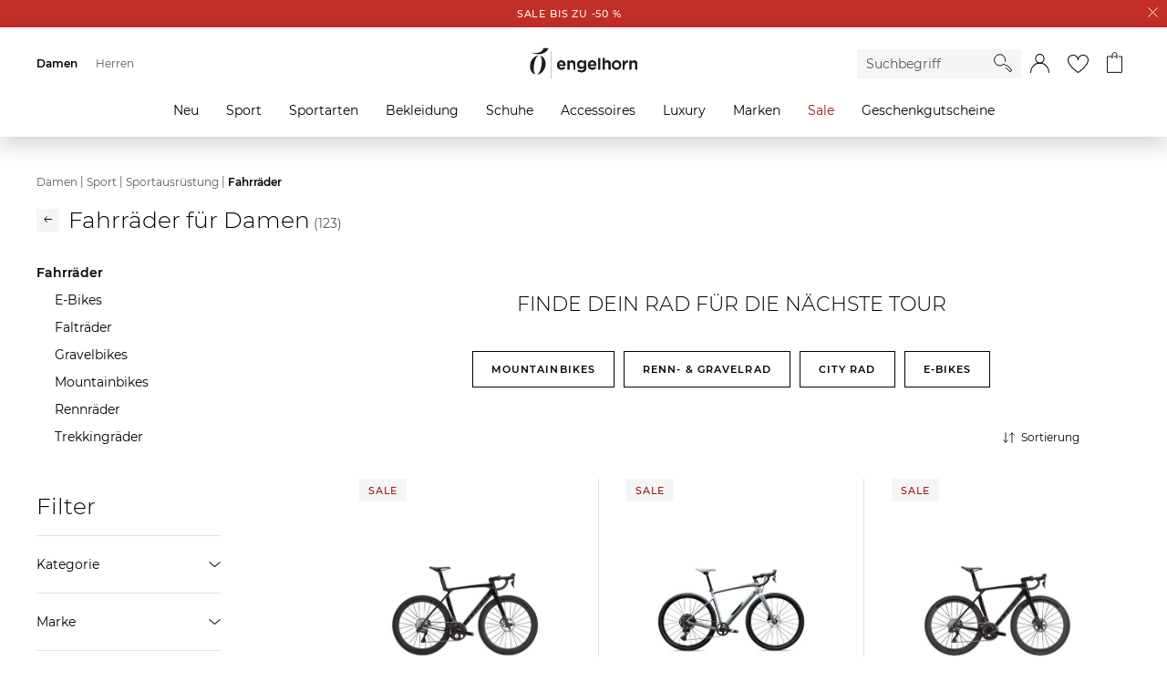

--- FILE ---
content_type: text/html;charset=UTF-8
request_url: https://www.engelhorn.de/de-de/damen/sport/sportausruestung/fahrraeder/
body_size: 46470
content:






























<!-- Include Page Designer Campaign Banner JavaScript and Styles only once here rather than at component level. -->
<!-- There should only be one Campagin Banner added on a PD page. Multiple Banners is unsupported at the moment. -->


<!DOCTYPE html>
<html lang="de">
<head>
<script class="js-polyfill-script" src="/on/demandware.static/Sites-ENG-DE-Site/-/de_DE/v1769083128037/js/applyPolyfills.js" data-base-path="/on/demandware.static/Sites-ENG-DE-Site/-/de_DE/v1769083128037/"></script>
<script defer src="/on/demandware.static/Sites-ENG-DE-Site/-/de_DE/v1769083128037/js/global.js"></script>
<script defer src="/on/demandware.static/Sites-ENG-DE-Site/-/de_DE/v1769083128037/js/imageFallback.js"></script>
<script defer src="/on/demandware.static/Sites-ENG-DE-Site/-/de_DE/v1769083128037/js/customerGroup.js"></script>


    <script>
    window.trackingData = {"dynamic1001":{"country":"US","type":"other","basketproductids":"-","basketproductnames":"-","basketquantities":"-","baskettotalprice":"-","consentvendorids":"-","consentpurposeids":"-","emailhash":"-","newsletter":"unknown","consentStatus":false},"google":{"country":"US","type":"other","basketproductids":"-","basketproductnames":"-","basketquantities":"-","baskettotalprice":"-","consentvendorids":"-","consentpurposeids":"-","emailhash":"-","newsletter":"unknown"}};
    window.generalTrackingData = {"dynamic1001":{"country":"US","type":"other","basketproductids":"-","basketproductnames":"-","basketquantities":"-","baskettotalprice":"-","consentvendorids":"-","consentpurposeids":"-","emailhash":"-","newsletter":"unknown","consentStatus":false},"google":{"country":"US","type":"other","basketproductids":"-","basketproductnames":"-","basketquantities":"-","baskettotalprice":"-","consentvendorids":"-","consentpurposeids":"-","emailhash":"-","newsletter":"unknown"}};
</script>




    <script src="/on/demandware.static/Sites-ENG-DE-Site/-/de_DE/v1769083128037/js/setCookies.js"></script>
    <script>
        var cookies = [];

        
        
            cookies.push({key: 'mainCategoryID', value: 'damen'})
        

        window.setCookies(cookies);
    </script>





<script class="initializeSvgVariables">
    var resources = {};
    resources.svgPath = '/on/demandware.static/Sites-ENG-DE-Site/-/de_DE/v1769083128037/images/svg/';
    resources.minimumSearchCharacters = 3;
    resources['form.error.general'] = "Es ist ein Fehler aufgetreten. Bitte prüfe deine Eingaben.";
    resources['forms.pattern.pickup.location'] = "packstation|postfiliale|postbox|paketshop|paketbox";

    isCustomerAuthenticated = false;
    pipelineUrls = {"getBackInStockOptInModalUrl":"https://www.engelhorn.de/on/demandware.store/Sites-ENG-DE-Site/de_DE/BackInStock-GetOptInModal"};
    sitePreferences = {};

    var reCaptchaUrl = 'https://www.google.com/recaptcha/api.js';
    var featureFlagRecaptchaV2 = true;

    var updateCustomerGroupUrl = '/on/demandware.store/Sites-ENG-DE-Site/de_DE/Search-UpdateCustomerGroup';
    
        var addToCartModalUrl = '/on/demandware.store/Sites-ENG-DE-Site/de_DE/Cart-AddToCartModal';
    
</script>





    <script class="googleTagManager cmplazyload"
        data-cmp-vendor="s905"
        data-cmp-purpose="c7"
        >
        (function(w,d,s,l,i){w[l]=w[l]||[];w[l].push({'gtm.start':new Date().getTime(),event:'gtm.js'});var f=d.getElementsByTagName(s)[0],j=d.createElement(s),dl=l!='dataLayer'?'&l='+l:'';j.async=true;j.src='https://www.googletagmanager.com/gtm.js?id='+i+dl;f.parentNode.insertBefore(j,f);})(window,document,'script','dataLayer','GTM-KB7TXZM');
    </script>




    <script
        type='text/javascript'
        defer
        src='https://media.engelhorn.de/tm_js.aspx?trackid=F7B7B7B274866407879747B4BA1B338E'>
    </script>



<script class="youtube-cmp-data" data-youtube-vendorID="s30" data-youtube-purposeID="c8"></script>








<script async="async"
    src="https://h.online-metrix.net/fp/tags.js?org_id=363t8kgq&session_id=26fa08c109911928b4b1459f2bd4c073b8720216c78c5eb70514346e1c432758">
</script>
<script>
    window.threatMetrixSessionID = '26fa08c109911928b4b1459f2bd4c073b8720216c78c5eb70514346e1c432758';
</script>




    
    <script class="js-tracking-data">
        
            function updatedTrackingData(newTrackingData) {
                Object.keys(newTrackingData).forEach(function(key) {
                    if(window.trackingData[key] && window.trackingData[key] instanceof Object && window.trackingData[key] instanceof Array === false) {
                        window.trackingData[key] = Object.assign(window.trackingData[key], newTrackingData[key])
                    } else {
                        window.trackingData[key] = newTrackingData[key]
                    }
                });
            }
            updatedTrackingData({"mappIntelligence":{"eh_contentId":"","eh_hauptbereich":"katalog","eh_ebene1":"damen","eh_ebene2":"sport","eh_ebene3":"sportausrüstung","eh_ebene4":"fahrräder","eh_filter_sortierung":"","eh_filter_hoechstpreis":"","eh_filter_mindestpreis":"","eh_filter_produkte_seite":"24","eh_seite_gesamt":"1 / 6","eh_suchphrase":"","eh_suchergebnisanzahl":"","eh_filter_kategorie":"","eh_filter_marke":"","eh_filter_farbe":"","eh_filter_preis":"","eh_filter_saison":"","eh_filter_reifengroesse":"","eh_filter_rahmengroesse":"","eh_filter_rahmenhoehe":"","consentStatus":false,"eh_urm_engelhorncard":"unbekannt"},"dynamic1001":{"category":"Fahrräder","catlevel1":"Damen","catlevel2":"Sport","catlevel3":"Sportausrüstung","catlevel4":"Fahrräder","categoryid":"damen.sport.sportausruestung.fahrraeder","category_clickurl":"https://www.engelhorn.de/de-de/damen/sport/sportausruestung/fahrraeder/","productids":"P1041565I,P1041573Q,P1041561G,P1014815D,P1038484T,P1027968X,P1018807F,P1026983D,P1041562M,P1041572F,P1041564M,P1041572J,P1015293N,P1037768T,P1038622F,P1014561B,P1015293K,P1041573D,P1037774B,P1041568V,P1039642A,P1024177E,P1026992A,P1027956W","colors":"V1123037X,V1123049G,V1123031E,V1081661W,V1118348J,V1102302C,V1088254D,V1100781S,V1123033K,V1123047R,V1123036K,V1123047V,V1082494O,V1117596I,V1118556O,V1081217A,V1082494J,V1123048T,V1117259T,V1123044E,V1120211I,V1096556T,V1100791T,V1102285D","productnames":"Rennrad MADONE SL 7 GEN 8 Diamantrahmen,Gravelbike DIVERGE 4 E5 COMP ALLOY Diamantrahmen,Rennrad MADONE SL 6 GEN 8 Diamantrahmen,Mountainbike RAZE,E-Bike TERO X 5.0 29 NB,Gravelbike DOMANE SL 7 GEN 4,Hardtail-Mountainbike REACTION C:62 RACE,E-Bike TURBO VADO 5.0 IGH STEP-THROUGH tRAPEZRAHMEN Specialized 2.2 710 Wh,Rennrad MADONE SL 6 GEN 8 Diamantrahmen,Gravelbike DIVERGE 4 E5 SPORT,Gravelbike CHECKPOINT SL 6 AXS GEN 3,Gravelbike DIVERGE 4 E5 COMP ALLOY Diamantrahmen,E-Bike UPSTREET SL 3.12 XC TRAPEZ Bosch Smart System Performance Line SX 400 Wh,E-Bike TURBO LEVO 4 PRO. 101 Nm Drehmoment. 666 W Leistung. Akku mit 840 Wh,E-Bike REACTION HYBRID PERFORMANCE 625 ALLROAD. 250 W,Mountainbike RAZE CARBON R 2023 Trapezrahmen,E-Bike UPSTREET SL 3.12 XC GENTS Diamant Bosch Smart System Performance Line SX 400 Wh,Gravelbike DIVERGE COMP aus Carbon,E-Bike TURBO LEVO 4 COMP. 101 Nm Drehmoment. 666 W Leistung. Akku mit 840 Wh,Gravelbike DIVERGE COMP,E-Bike KATHMANDU HYBRID EX 800 ABS DIAMANT,E-Bike TURBO LEVO SL COMP ALLOY,E-Bike TURBO VADO 4.0 IGH Step-Through,Gravelbike CHECKPOINT SL 6 AXS GEN 3","type":"categorypage","consentStatus":false},"google":{"category":"Fahrräder","catlevel1":"Damen","catlevel2":"Sport","catlevel3":"Sportausrüstung","catlevel4":"Fahrräder","categoryid":"damen.sport.sportausruestung.fahrraeder","category_clickurl":"https://www.engelhorn.de/de-de/damen/sport/sportausruestung/fahrraeder/","productids":"P1041565I,P1041573Q,P1041561G,P1014815D,P1038484T,P1027968X,P1018807F,P1026983D,P1041562M,P1041572F,P1041564M,P1041572J,P1015293N,P1037768T,P1038622F,P1014561B,P1015293K,P1041573D,P1037774B,P1041568V,P1039642A,P1024177E,P1026992A,P1027956W","colors":"V1123037X,V1123049G,V1123031E,V1081661W,V1118348J,V1102302C,V1088254D,V1100781S,V1123033K,V1123047R,V1123036K,V1123047V,V1082494O,V1117596I,V1118556O,V1081217A,V1082494J,V1123048T,V1117259T,V1123044E,V1120211I,V1096556T,V1100791T,V1102285D","productnames":"Rennrad MADONE SL 7 GEN 8 Diamantrahmen,Gravelbike DIVERGE 4 E5 COMP ALLOY Diamantrahmen,Rennrad MADONE SL 6 GEN 8 Diamantrahmen,Mountainbike RAZE,E-Bike TERO X 5.0 29 NB,Gravelbike DOMANE SL 7 GEN 4,Hardtail-Mountainbike REACTION C:62 RACE,E-Bike TURBO VADO 5.0 IGH STEP-THROUGH tRAPEZRAHMEN Specialized 2.2 710 Wh,Rennrad MADONE SL 6 GEN 8 Diamantrahmen,Gravelbike DIVERGE 4 E5 SPORT,Gravelbike CHECKPOINT SL 6 AXS GEN 3,Gravelbike DIVERGE 4 E5 COMP ALLOY Diamantrahmen,E-Bike UPSTREET SL 3.12 XC TRAPEZ Bosch Smart System Performance Line SX 400 Wh,E-Bike TURBO LEVO 4 PRO. 101 Nm Drehmoment. 666 W Leistung. Akku mit 840 Wh,E-Bike REACTION HYBRID PERFORMANCE 625 ALLROAD. 250 W,Mountainbike RAZE CARBON R 2023 Trapezrahmen,E-Bike UPSTREET SL 3.12 XC GENTS Diamant Bosch Smart System Performance Line SX 400 Wh,Gravelbike DIVERGE COMP aus Carbon,E-Bike TURBO LEVO 4 COMP. 101 Nm Drehmoment. 666 W Leistung. Akku mit 840 Wh,Gravelbike DIVERGE COMP,E-Bike KATHMANDU HYBRID EX 800 ABS DIAMANT,E-Bike TURBO LEVO SL COMP ALLOY,E-Bike TURBO VADO 4.0 IGH Step-Through,Gravelbike CHECKPOINT SL 6 AXS GEN 3","type":"categorypage","eh_contentId":"","eh_hauptbereich":"katalog","eh_ebene1":"damen","eh_ebene2":"sport","eh_ebene3":"sportausrüstung","eh_ebene4":"fahrräder","eh_filter_sortierung":"","eh_filter_hoechstpreis":"","eh_filter_mindestpreis":"","eh_filter_produkte_seite":"24","eh_seite_gesamt":"1 / 6","eh_suchphrase":"","eh_suchergebnisanzahl":"","eh_filter_kategorie":"","eh_filter_marke":"","eh_filter_farbe":"","eh_filter_preis":"","eh_filter_saison":"","eh_filter_reifengroesse":"","eh_filter_rahmengroesse":"","eh_filter_rahmenhoehe":"","eh_urm_engelhorncard":"unbekannt"}});
        
        
    </script>





    
        <script
            defer
            src="/on/demandware.static/Sites-ENG-DE-Site/-/de_DE/v1769083128037/js/setViewportWidthVariable.js"
            
        >
        </script>
    

    
        <script
            defer
            src="https://static.unzer.com/v1/unzer.js"
            
        >
        </script>
    

    
        <script
            defer
            src="/on/demandware.static/Sites-ENG-DE-Site/-/de_DE/v1769083128037/js/search.js"
            
        >
        </script>
    

    
        <script
            defer
            src="/on/demandware.static/Sites-ENG-DE-Site/-/de_DE/v1769083128037/js/scrollToAnchor.js"
            
        >
        </script>
    

    
        <script
            defer
            src="/on/demandware.static/Sites-ENG-DE-Site/-/de_DE/v1769083128037/js/speedKitUninstallHelper.js"
            
        >
        </script>
    




<meta charset="UTF-8" />

<meta http-equiv="x-ua-compatible" content="ie=edge" />


<meta name="viewport" content="width=device-width, initial-scale=1, viewport-fit=cover" />






    




    <title>Fahrräder online kaufen | Damen Sportshop | engelhorn</title>



    <meta name="description" content="Finde in unserem Damen Sportshop Fahrr&auml;der und statte dich f&uuml;r deinen Lieblingssport aus. ✓ Top Marken ✓ Gro&szlig;e Auswahl ✓ Schnelle Lieferung"/>
    <meta name="keywords" content="engelhorn"/>

    
    
        
            <meta property="h1-meta-title" content="Fahrr&auml;der f&uuml;r Damen" />
        
    
        
            <meta name="robots" content="index, follow" />
        
    


<link rel="icon" type="image/png" href="/on/demandware.static/Sites-ENG-DE-Site/-/default/dw76679405/images/favicons/favicon-16x16.png" sizes="16x16" />
<link rel="icon" type="image/png" href="/on/demandware.static/Sites-ENG-DE-Site/-/default/dwf614e2f7/images/favicons/favicon-32x32.png" sizes="32x32" />
<link rel="icon" type="image/png" href="/on/demandware.static/Sites-ENG-DE-Site/-/default/dw80ce5f45/images/favicons/favicon-48x48.png" sizes="48x48" />
<link rel="icon" type="image/png" href="/on/demandware.static/Sites-ENG-DE-Site/-/default/dw1d3ef49d/images/favicons/favicon-96x96.png" sizes="96x96" />
<link rel="icon" type="image/png" href="/on/demandware.static/Sites-ENG-DE-Site/-/default/dw527112c1/images/favicons/favicon-128x128.png" sizes="128x128" />
<link rel="icon" type="image/png" href="/on/demandware.static/Sites-ENG-DE-Site/-/default/dw7680b137/images/favicons/favicon-144x144.png" sizes="144x144" />

<link rel="icon" href="/on/demandware.static/Sites-ENG-DE-Site/-/default/dw27eb3e41/images/favicon.ico" />

<link rel="preload" href="/on/demandware.static/Sites-ENG-DE-Site/-/de_DE/v1769083128037/css/global.css" as="style">
<link rel="stylesheet" href="/on/demandware.static/Sites-ENG-DE-Site/-/de_DE/v1769083128037/css/global.css" />




    
        <link rel="stylesheet" href="/on/demandware.static/Sites-ENG-DE-Site/-/de_DE/v1769083128037/css/experience/storePage.css"/>
    

    
        <link rel="stylesheet" href="/on/demandware.static/Sites-ENG-DE-Site/-/de_DE/v1769083128037/css/experience/pages/landingPage.css"/>
    

    
        <link rel="stylesheet" href="/on/demandware.static/Sites-ENG-DE-Site/-/de_DE/v1769083128037/css/pages/applepay.css"/>
    

    
        <link rel="stylesheet" href="/on/demandware.static/Sites-ENG-DE-Site/-/de_DE/v1769083128037/css/pages/amazonpay.css"/>
    

    
        <link rel="stylesheet" href="/on/demandware.static/Sites-ENG-DE-Site/-/de_DE/v1769083128037/css/pages/search.css"/>
    

    
        <link rel="stylesheet" href="/on/demandware.static/Sites-ENG-DE-Site/-/de_DE/v1769083128037/css/experience/layouts/heroLayout.css"/>
    

    
        <link rel="stylesheet" href="/on/demandware.static/Sites-ENG-DE-Site/-/de_DE/v1769083128037/css/experience/components/textComponent.css"/>
    

    
        <link rel="stylesheet" href="/on/demandware.static/Sites-ENG-DE-Site/-/de_DE/v1769083128037/css/experience/components/buttonComponent.css"/>
    



    <meta name="google-site-verification" content="EzejlYLXr0NBvcZ0rW7KPxlACnMxsnZjd-fEoDLM7xo" />





    <script>
        // custom code, not taken from consent manager
        window.cmp_setConsentUrl = "https://www.engelhorn.de/on/demandware.store/Sites-ENG-DE-Site/de_DE/ConsentManager-SetConsent";
        window.cmp_getConsentsForTagManagerUrl = "https://www.engelhorn.de/on/demandware.store/Sites-ENG-DE-Site/de_DE/ConsentManager-GetConsentsForTagManager";
        window.cmp_getConsentForFeature = "https://www.engelhorn.de/on/demandware.store/Sites-ENG-DE-Site/de_DE/ConsentManager-GetConsentForFeature";
    </script>



<meta name="format-detection" content="telephone=no">




<link rel="canonical" href="https://www.engelhorn.de/de-de/damen/sportarten/radsport/fahrraeder/"/>

<script type="text/javascript">//<!--
/* <![CDATA[ (head-active_data.js) */
var dw = (window.dw || {});
dw.ac = {
    _analytics: null,
    _events: [],
    _category: "",
    _searchData: "",
    _anact: "",
    _anact_nohit_tag: "",
    _analytics_enabled: "true",
    _timeZone: "Europe/Berlin",
    _capture: function(configs) {
        if (Object.prototype.toString.call(configs) === "[object Array]") {
            configs.forEach(captureObject);
            return;
        }
        dw.ac._events.push(configs);
    },
	capture: function() { 
		dw.ac._capture(arguments);
		// send to CQ as well:
		if (window.CQuotient) {
			window.CQuotient.trackEventsFromAC(arguments);
		}
	},
    EV_PRD_SEARCHHIT: "searchhit",
    EV_PRD_DETAIL: "detail",
    EV_PRD_RECOMMENDATION: "recommendation",
    EV_PRD_SETPRODUCT: "setproduct",
    applyContext: function(context) {
        if (typeof context === "object" && context.hasOwnProperty("category")) {
        	dw.ac._category = context.category;
        }
        if (typeof context === "object" && context.hasOwnProperty("searchData")) {
        	dw.ac._searchData = context.searchData;
        }
    },
    setDWAnalytics: function(analytics) {
        dw.ac._analytics = analytics;
    },
    eventsIsEmpty: function() {
        return 0 == dw.ac._events.length;
    }
};
/* ]]> */
// -->
</script>
<script type="text/javascript">//<!--
/* <![CDATA[ (head-cquotient.js) */
var CQuotient = window.CQuotient = {};
CQuotient.clientId = 'aalr-ENG-DE';
CQuotient.realm = 'AALR';
CQuotient.siteId = 'ENG-DE';
CQuotient.instanceType = 'prd';
CQuotient.locale = 'de_DE';
CQuotient.fbPixelId = '__UNKNOWN__';
CQuotient.activities = [];
CQuotient.cqcid='';
CQuotient.cquid='';
CQuotient.cqeid='';
CQuotient.cqlid='';
CQuotient.apiHost='api.cquotient.com';
/* Turn this on to test against Staging Einstein */
/* CQuotient.useTest= true; */
CQuotient.useTest = ('true' === 'false');
CQuotient.initFromCookies = function () {
	var ca = document.cookie.split(';');
	for(var i=0;i < ca.length;i++) {
	  var c = ca[i];
	  while (c.charAt(0)==' ') c = c.substring(1,c.length);
	  if (c.indexOf('cqcid=') == 0) {
		CQuotient.cqcid=c.substring('cqcid='.length,c.length);
	  } else if (c.indexOf('cquid=') == 0) {
		  var value = c.substring('cquid='.length,c.length);
		  if (value) {
		  	var split_value = value.split("|", 3);
		  	if (split_value.length > 0) {
			  CQuotient.cquid=split_value[0];
		  	}
		  	if (split_value.length > 1) {
			  CQuotient.cqeid=split_value[1];
		  	}
		  	if (split_value.length > 2) {
			  CQuotient.cqlid=split_value[2];
		  	}
		  }
	  }
	}
}
CQuotient.getCQCookieId = function () {
	if(window.CQuotient.cqcid == '')
		window.CQuotient.initFromCookies();
	return window.CQuotient.cqcid;
};
CQuotient.getCQUserId = function () {
	if(window.CQuotient.cquid == '')
		window.CQuotient.initFromCookies();
	return window.CQuotient.cquid;
};
CQuotient.getCQHashedEmail = function () {
	if(window.CQuotient.cqeid == '')
		window.CQuotient.initFromCookies();
	return window.CQuotient.cqeid;
};
CQuotient.getCQHashedLogin = function () {
	if(window.CQuotient.cqlid == '')
		window.CQuotient.initFromCookies();
	return window.CQuotient.cqlid;
};
CQuotient.trackEventsFromAC = function (/* Object or Array */ events) {
try {
	if (Object.prototype.toString.call(events) === "[object Array]") {
		events.forEach(_trackASingleCQEvent);
	} else {
		CQuotient._trackASingleCQEvent(events);
	}
} catch(err) {}
};
CQuotient._trackASingleCQEvent = function ( /* Object */ event) {
	if (event && event.id) {
		if (event.type === dw.ac.EV_PRD_DETAIL) {
			CQuotient.trackViewProduct( {id:'', alt_id: event.id, type: 'raw_sku'} );
		} // not handling the other dw.ac.* events currently
	}
};
CQuotient.trackViewProduct = function(/* Object */ cqParamData){
	var cq_params = {};
	cq_params.cookieId = CQuotient.getCQCookieId();
	cq_params.userId = CQuotient.getCQUserId();
	cq_params.emailId = CQuotient.getCQHashedEmail();
	cq_params.loginId = CQuotient.getCQHashedLogin();
	cq_params.product = cqParamData.product;
	cq_params.realm = cqParamData.realm;
	cq_params.siteId = cqParamData.siteId;
	cq_params.instanceType = cqParamData.instanceType;
	cq_params.locale = CQuotient.locale;
	
	if(CQuotient.sendActivity) {
		CQuotient.sendActivity(CQuotient.clientId, 'viewProduct', cq_params);
	} else {
		CQuotient.activities.push({activityType: 'viewProduct', parameters: cq_params});
	}
};
/* ]]> */
// -->
</script>



</head>
<body class="body_hide-banner">

<div class="page page_white-background" data-action="Search-Show" data-querystring="cgid=damen-sport-sportausruestung-fahrraeder" data-cgid="damen-sport-sportausruestung-fahrraeder">




<template id="modalTemplate">
    <div class="modal" tabindex="-1" role="dialog">
        <div class="modal__dialog">
            <div class="modal__close">
                <button class="modal__close-button js-modal-cancel" aria-label="Schliessen">
                    <inline-svg data-url="/on/demandware.static/Sites-ENG-DE-Site/-/default/dw5eca6121/images/svg/close.svg" class="svg modal__close-icon"></inline-svg>
<noscript>
    <svg class="svg modal__close-icon">
        <use xlink:href="/on/demandware.static/Sites-ENG-DE-Site/-/default/dw7e7aee80/images/spritemap.svg#close"></use>
    </svg>
</noscript>
                </button>
            </div>
            <div class="modal__content" body-scroll-lock-ignore></div>
        </div>
        <div class="modal__backdrop js-modal-cancel"></div>
    </div>
</template>

<header class="header-container">
    <a href="#maincontent" class="skip" aria-label="Skip to main content">Skip to main content</a>
<a href="#footercontent" class="skip" aria-label="Skip to footer content">Skip to footer content</a>
    

























      
        
            
	 


	


























    <div class="header-banner">
        <div class="header-banner__content">
            
                <a href="https://www.engelhorn.de/de-de/damen/sale"> <span data-background-color="#C12E26" data-font-color="#ffffff">SALE bis zu -50 %</span></a>
            
        </div>
        <a href="#" aria-label="Schliessen" class="header-banner__close-button js-close-header">
            <inline-svg data-url="/on/demandware.static/Sites-ENG-DE-Site/-/default/dwddaeebad/images/svg/close-small.svg" class="svg"></inline-svg>
<noscript>
    <svg class="svg">
        <use xlink:href="/on/demandware.static/Sites-ENG-DE-Site/-/default/dw7e7aee80/images/spritemap.svg#close-small"></use>
    </svg>
</noscript>
        </a>
    </div>
 
	
        
    
    <nav>
        <div class="navigation js-navigation navigation__gender-selected">
            <nav class="navigation-bar js-navigation-bar">
                


























<div class="js-navigation-menu navigation-bar__menu navigation-bar__menu_hidden navigation-bar__menu_disable-display">
    <div class="navigation-bar__overlay js-navigation-toggle"></div>
    <div class="navigation-bar__off-canvas" tabindex="-1">
        <div class="navigation-bar__controls">
            <div class="navigation-bar__back">
                <button class="navigation-bar__back-button js-navigation-back" aria-label="Back to previous menu">
                    <inline-svg data-url="/on/demandware.static/Sites-ENG-DE-Site/-/default/dw9d4c6c51/images/svg/arrow-back.svg" class="navigation-bar__back-svg"></inline-svg>
<noscript>
    <svg class="navigation-bar__back-svg">
        <use xlink:href="/on/demandware.static/Sites-ENG-DE-Site/-/default/dw7e7aee80/images/spritemap.svg#arrow-back"></use>
    </svg>
</noscript>
                </button>
            </div>
            <div class="navigation-bar__headline js-navigation-headline"></div>
            <div class="navigation-bar__close">
                <button class="navigation-bar__close-button js-navigation-toggle" aria-label="Close Menu">
                    <inline-svg data-url="/on/demandware.static/Sites-ENG-DE-Site/-/default/dw5eca6121/images/svg/close.svg" class="navigation-bar__close-svg"></inline-svg>
<noscript>
    <svg class="navigation-bar__close-svg">
        <use xlink:href="/on/demandware.static/Sites-ENG-DE-Site/-/default/dw7e7aee80/images/spritemap.svg#close"></use>
    </svg>
</noscript>
                </button>
            </div>
        </div>

        <div class="navigation-bar__search">
            <div class="navigation-bar__search-wrapper">
                <form role="search" class="navigation-bar__search-form form-group">
                    <button type="submit" class="navigation-bar__search-submit" aria-label="Starte Suche">
                        <inline-svg data-url="/on/demandware.static/Sites-ENG-DE-Site/-/default/dw6aaffa1b/images/svg/search.svg" class="navigation__search-icon"></inline-svg>
<noscript>
    <svg class="navigation__search-icon">
        <use xlink:href="/on/demandware.static/Sites-ENG-DE-Site/-/default/dw7e7aee80/images/spritemap.svg#search"></use>
    </svg>
</noscript>
                    </button>
                    <div class="form-group form-group_required">
                        <input class="navigation-bar__search-input js-navigation-bar-search-input"
                            name="q"
                            value=""
                            placeholder="Suchbegriff"
                            aria-label="Enter Keyword or Item No."
                            autocomplete="off"
                            required />
                    </div>
                </form>
            </div>
        </div>
        <div class="navigation-bar__menu-root-categories js-navigation-mobile-root-categories"></div>
        <div class="navigation-bar__menu-items js-navigation-mobile-root"></div>
        <ul class="navigation-bar__links" role="menu">
            

























<li class="navigation-bar__link-item" role="presentation">
    <span class="navigation-bar__link-icon-box"><inline-svg data-url="/on/demandware.static/Sites-ENG-DE-Site/-/default/dw63a8cf12/images/svg/gift-card.svg" class="navigation-bar__link-icon navigation-bar__link-icon_gift-card"></inline-svg>
<noscript>
    <svg class="navigation-bar__link-icon navigation-bar__link-icon_gift-card">
        <use xlink:href="/on/demandware.static/Sites-ENG-DE-Site/-/default/dw7e7aee80/images/spritemap.svg#gift-card"></use>
    </svg>
</noscript></span>
    <a class="navigation-bar__link" href="/de-de/gutschein" role="menuitem">Geschenkgutscheine</a>
</li>


        </ul>
    </div>
</div>
<ul
    class="navigation-bar__items navigation-bar__items_root js-navigation-bar-root"
    data-category-id="root"
    aria-haspopup="true"
    aria-expanded="false"
    role=menu
>
    
        <li class="navigation-bar__item navigation-bar__item_root" role="presentation">
            <a
                href="/de-de/damen/"
                data-category-id="damen"
                data-parent-category-id="root"
                class="navigation-bar__item-link js-main-navigation-link"
                role="menuitem"
                aria-haspopup="true"
                aria-expanded="false"
            >
                Damen
            </a>
            
                


    <div class="navigation-bar__navigation">
        <div class="navigation-bar__navigation_prev js-side-scroll-navigation">
            <inline-svg data-url="/on/demandware.static/Sites-ENG-DE-Site/-/default/dw2d3ad695/images/svg/arrow-next.svg" class="arrow__icon arrow__icon_previous"></inline-svg>
<noscript>
    <svg class="arrow__icon arrow__icon_previous">
        <use xlink:href="/on/demandware.static/Sites-ENG-DE-Site/-/default/dw7e7aee80/images/spritemap.svg#arrow-next"></use>
    </svg>
</noscript>
        </div>
        <div class="navigation-bar__navigation_next js-side-scroll-navigation">
            <inline-svg data-url="/on/demandware.static/Sites-ENG-DE-Site/-/default/dw2d3ad695/images/svg/arrow-next.svg" class="arrow__icon arrow__icon_next"></inline-svg>
<noscript>
    <svg class="arrow__icon arrow__icon_next">
        <use xlink:href="/on/demandware.static/Sites-ENG-DE-Site/-/default/dw7e7aee80/images/spritemap.svg#arrow-next"></use>
    </svg>
</noscript>
        </div>
    </div>

<ul
    class="navigation-bar__items navigation-bar__items_depth1"
    data-category-id="damen"
    aria-label="damen"
    role=menu
>
    
        <li class="navigation-bar__item navigation-bar__item_current navigation-bar__item_end" role="presentation">
            <a
                href="/de-de/damen/"
                data-category-id="damen"
                data-parent-category-id="root"
                class="navigation-bar__item-link js-current-category-link"
                role="menuitem"
            >
                Zur Startseite Damen
            </a>
        </li>
    
    
        
            <li class="navigation-bar__item navigation-bar__item_flyout-holder " role="presentation">
                <a
                    href="/de-de/damen/neu/"
                    data-category-id="damen-neu"
                    data-parent-category-id="damen"
                    data-main-category=Damen
                    data-depth="2"
                    class="navigation-bar__item-link"
                    role="menuitem"
                    aria-haspopup="true"
                    aria-expanded="false"
                >
                    Neu
                </a>

                <div class="navigation-bar__flyout-wrapper">
    <ul class="navigation-bar__flyout-container">
        
            <li class="navigation-bar__flyoutcolumn" role="presentation">
                <ul
                    class="navigation-bar__flyout-items"
                    data-category-id="damen-neu"
                    aria-label="damen-neu"
                    aria-haspopup="true"
                    aria-expanded="false"
                    role=menu
                >
                    
                        <li class="navigation-bar__flyout-item" role="presentation">
                            <a
                                href="/de-de/damen/neu/accessoires/"
                                data-bannerassets="null"
                                data-depth="3"
                                class="navigation-bar__item-link"
                                role="menuitem"
                            >
                                Accessoires
                            </a>
                        </li>
                    
                        <li class="navigation-bar__flyout-item" role="presentation">
                            <a
                                href="/de-de/damen/neu/bekleidung/"
                                data-bannerassets="null"
                                data-depth="3"
                                class="navigation-bar__item-link"
                                role="menuitem"
                            >
                                Bekleidung
                            </a>
                        </li>
                    
                        <li class="navigation-bar__flyout-item" role="presentation">
                            <a
                                href="/de-de/damen/neu/luxury/"
                                data-bannerassets="null"
                                data-depth="3"
                                class="navigation-bar__item-link"
                                role="menuitem"
                            >
                                Luxury
                            </a>
                        </li>
                    
                        <li class="navigation-bar__flyout-item" role="presentation">
                            <a
                                href="/de-de/damen/neu/schuhe/"
                                data-bannerassets="null"
                                data-depth="3"
                                class="navigation-bar__item-link"
                                role="menuitem"
                            >
                                Schuhe
                            </a>
                        </li>
                    
                        <li class="navigation-bar__flyout-item" role="presentation">
                            <a
                                href="/de-de/damen/neu/sport/"
                                data-bannerassets="null"
                                data-depth="3"
                                class="navigation-bar__item-link"
                                role="menuitem"
                            >
                                Sport
                            </a>
                        </li>
                    
                        <li class="navigation-bar__flyout-item" role="presentation">
                            <a
                                href="/de-de/damen/neu/sportarten/"
                                data-bannerassets="null"
                                data-depth="3"
                                class="navigation-bar__item-link"
                                role="menuitem"
                            >
                                Sportarten
                            </a>
                        </li>
                    
                </ul>
            </li>
        
        
    
        <li class="navigation-bar__flyoutcolumn" role="presentation">
            <ul
                class="navigation-bar__flyout-items navigation-bar__topic navigation-bar__topic_first"
                role="presentation"
                aria-label="Neuheiten aus Fashion"
            >
                
                <li class="navigation-bar__flyout-item navigation-bar__topic-title" role="presentation">
                    
                        
                            <span>Neuheiten aus Fashion</span>
                        
                    
                </li>

                
                
                    <li class="navigation-bar__flyout-item" role="presentation">
                        <a href="https://www.engelhorn.de/de-de/damen/neu/bekleidung/pullover-strickjacken/" class="navigation-bar__item-link">
                            Strick Neuheiten
                        </a>
                    </li>
                
                    <li class="navigation-bar__flyout-item" role="presentation">
                        <a href="https://www.engelhorn.de/de-de/damen/bekleidung/jacken/daunenjacken/?srule=Neuheiten" class="navigation-bar__item-link">
                            Daunenjacken
                        </a>
                    </li>
                
                    <li class="navigation-bar__flyout-item" role="presentation">
                        <a href="https://www.engelhorn.de/de-de/damen/bekleidung/jeans/wide-fit-jeans/?srule=Neuheiten" class="navigation-bar__item-link">
                            Wide Fit Jeans
                        </a>
                    </li>
                
                    <li class="navigation-bar__flyout-item" role="presentation">
                        <a href="https://www.engelhorn.de/de-de/damen/bekleidung/blazer/?srule=Neuheiten" class="navigation-bar__item-link">
                            Blazer
                        </a>
                    </li>
                
                    <li class="navigation-bar__flyout-item" role="presentation">
                        <a href="https://www.engelhorn.de/de-de/damen/schuhe/sneaker/?srule=Topseller" class="navigation-bar__item-link">
                            Sneaker Highlights
                        </a>
                    </li>
                
                    <li class="navigation-bar__flyout-item" role="presentation">
                        <a href="https://www.engelhorn.de/de-de/damen/luxury/taschen/?srule=Neuheiten" class="navigation-bar__item-link">
                            Designer Taschen
                        </a>
                    </li>
                

                
            </ul>
        </li>
    

    
        <li class="navigation-bar__flyoutcolumn" role="presentation">
            <ul
                class="navigation-bar__flyout-items navigation-bar__topic navigation-bar__topic_first"
                role="presentation"
                aria-label="Neuheiten aus Sport"
            >
                
                <li class="navigation-bar__flyout-item navigation-bar__topic-title" role="presentation">
                    
                        
                            <span>Neuheiten aus Sport</span>
                        
                    
                </li>

                
                
                    <li class="navigation-bar__flyout-item" role="presentation">
                        <a href="https://www.engelhorn.de/de-de/damen/sportarten/radsport/fahrraeder/gravelbikes/?srule=Neuheiten" class="navigation-bar__item-link">
                            Gravelbikes
                        </a>
                    </li>
                
                    <li class="navigation-bar__flyout-item" role="presentation">
                        <a href="https://www.engelhorn.de/de-de/damen/sportarten/outdoor-wandern/wanderbekleidung/?srule=Neuheiten" class="navigation-bar__item-link">
                            Outdoor Outfits
                        </a>
                    </li>
                
                    <li class="navigation-bar__flyout-item" role="presentation">
                        <a href="https://www.engelhorn.de/de-de/damen/sportarten/fitness-training/?srule=Neuheiten" class="navigation-bar__item-link">
                            Komfort im Alltag - Athleisure Wear
                        </a>
                    </li>
                
                    <li class="navigation-bar__flyout-item" role="presentation">
                        <a href="https://www.engelhorn.de/de-de/damen/sportarten/running/laufbekleidung/?srule=Neuheiten" class="navigation-bar__item-link">
                            Running Gear
                        </a>
                    </li>
                
                    <li class="navigation-bar__flyout-item" role="presentation">
                        <a href="https://www.engelhorn.de/de-de/damen/sportarten/running/laufschuhe/?srule=Neuheiten" class="navigation-bar__item-link">
                            Laufschuhe
                        </a>
                    </li>
                
                    <li class="navigation-bar__flyout-item" role="presentation">
                        <a href="https://www.engelhorn.de/de-de/damen/sportarten/wintersport/skibekleidung/skijacken/?srule=Topseller" class="navigation-bar__item-link">
                            Ski Jacken
                        </a>
                    </li>
                

                
            </ul>
        </li>
    


    <li class="navigation-bar__flyoutcolumn" role="presentation">
        <ul
            class="navigation-bar__flyout-items"
            data-category-id="damen-neu"
            aria-label="damen-neu"
            role="presentation"
        >
            <li class="navigation-banner-asset" data-url="https://www.engelhorn.de/on/demandware.store/Sites-ENG-DE-Site/de_DE/Page-IncludeContent?cid=DamenNeu_Flyout_Sommermode" role="presentation"></li>
        </ul>
    </li>

    </ul>
</div>


                


<ul
    class="navigation-bar__items navigation-bar__items_depth2"
    data-category-id="damen-neu"
    aria-label="damen-neu"
    role=menu
>
    
        <li class="navigation-bar__item navigation-bar__item_current navigation-bar__item_end" role="presentation">
            <a
                href="/de-de/damen/neu/"
                data-category-id="damen-neu"
                data-parent-category-id="damen"
                class="navigation-bar__item-link js-current-category-link"
                role="menuitem"
            >
                Zur Startseite Neu
            </a>
        </li>
    
    
        
            
            <li class="navigation-bar__item navigation-bar__item_end " role="presentation">
                <a
                    href="/de-de/damen/neu/accessoires/"
                    data-category-id="damen-neu-accessoires"
                    data-parent-category-id="damen-neu"
                    class="navigation-bar__item-link"
                    role="menuitem"
                >
                    Accessoires
                </a>
            </li>
        
    
        
            
            <li class="navigation-bar__item navigation-bar__item_end " role="presentation">
                <a
                    href="/de-de/damen/neu/bekleidung/"
                    data-category-id="damen-neu-bekleidung"
                    data-parent-category-id="damen-neu"
                    class="navigation-bar__item-link"
                    role="menuitem"
                >
                    Bekleidung
                </a>
            </li>
        
    
        
            
            <li class="navigation-bar__item navigation-bar__item_end " role="presentation">
                <a
                    href="/de-de/damen/neu/luxury/"
                    data-category-id="damen-neu-luxury"
                    data-parent-category-id="damen-neu"
                    class="navigation-bar__item-link"
                    role="menuitem"
                >
                    Luxury
                </a>
            </li>
        
    
        
            
            <li class="navigation-bar__item navigation-bar__item_end " role="presentation">
                <a
                    href="/de-de/damen/neu/schuhe/"
                    data-category-id="damen-neu-schuhe"
                    data-parent-category-id="damen-neu"
                    class="navigation-bar__item-link"
                    role="menuitem"
                >
                    Schuhe
                </a>
            </li>
        
    
        
            
            <li class="navigation-bar__item navigation-bar__item_end " role="presentation">
                <a
                    href="/de-de/damen/neu/sport/"
                    data-category-id="damen-neu-sport"
                    data-parent-category-id="damen-neu"
                    class="navigation-bar__item-link"
                    role="menuitem"
                >
                    Sport
                </a>
            </li>
        
    
        
            
            <li class="navigation-bar__item navigation-bar__item_end navigation-bar__item_no-bottom-border" role="presentation">
                <a
                    href="/de-de/damen/neu/sportarten/"
                    data-category-id="damen-neu-sportarten"
                    data-parent-category-id="damen-neu"
                    class="navigation-bar__item-link"
                    role="menuitem"
                >
                    Sportarten
                </a>
            </li>
        
    
</ul>

            </li>
        
    
        
            <li class="navigation-bar__item navigation-bar__item_flyout-holder " role="presentation">
                <a
                    href="/de-de/damen/sport/"
                    data-category-id="damen-sport"
                    data-parent-category-id="damen"
                    data-main-category=Damen
                    data-depth="2"
                    class="navigation-bar__item-link"
                    role="menuitem"
                    aria-haspopup="true"
                    aria-expanded="false"
                >
                    Sport
                </a>

                <div class="navigation-bar__flyout-wrapper">
    <ul class="navigation-bar__flyout-container">
        
            <li class="navigation-bar__flyoutcolumn" role="presentation">
                <ul
                    class="navigation-bar__flyout-items"
                    data-category-id="damen-sport"
                    aria-label="damen-sport"
                    aria-haspopup="true"
                    aria-expanded="false"
                    role=menu
                >
                    
                        <li class="navigation-bar__flyout-item" role="presentation">
                            <a
                                href="/de-de/damen/sport/sportausruestung/"
                                data-bannerassets="null"
                                data-depth="3"
                                class="navigation-bar__item-link"
                                role="menuitem"
                            >
                                Sportausr&uuml;stung
                            </a>
                        </li>
                    
                        <li class="navigation-bar__flyout-item" role="presentation">
                            <a
                                href="/de-de/damen/sport/sportbekleidung/"
                                data-bannerassets="null"
                                data-depth="3"
                                class="navigation-bar__item-link"
                                role="menuitem"
                            >
                                Sportbekleidung
                            </a>
                        </li>
                    
                        <li class="navigation-bar__flyout-item" role="presentation">
                            <a
                                href="/de-de/damen/sport/sportschuhe/"
                                data-bannerassets="null"
                                data-depth="3"
                                class="navigation-bar__item-link"
                                role="menuitem"
                            >
                                Sportschuhe
                            </a>
                        </li>
                    
                </ul>
            </li>
        
        
    
        <li class="navigation-bar__flyoutcolumn" role="presentation">
            <ul
                class="navigation-bar__flyout-items navigation-bar__topic navigation-bar__topic_first"
                role="presentation"
                aria-label="Jetzt ausstatten"
            >
                
                <li class="navigation-bar__flyout-item navigation-bar__topic-title" role="presentation">
                    
                        
                            <span>Jetzt ausstatten</span>
                        
                    
                </li>

                
                
                    <li class="navigation-bar__flyout-item" role="presentation">
                        <a href="https://www.engelhorn.de/de-de/damen/?q=Sportswear" class="navigation-bar__item-link">
                            Sportswear
                        </a>
                    </li>
                
                    <li class="navigation-bar__flyout-item" role="presentation">
                        <a href="https://www.engelhorn.de/de-de/damen/sportarten/wintersport/wintersportaccessoires/skihandschuhe/" class="navigation-bar__item-link">
                            Skihandschuhe
                        </a>
                    </li>
                
                    <li class="navigation-bar__flyout-item" role="presentation">
                        <a href="https://www.engelhorn.de/de-de/damen/sportarten/running/" class="navigation-bar__item-link">
                            Ready for Marathon
                        </a>
                    </li>
                
                    <li class="navigation-bar__flyout-item" role="presentation">
                        <a href="https://www.engelhorn.de/de-de/damen/sportarten/wintersport/skibekleidung/skijacken/?srule=Relevanz" class="navigation-bar__item-link">
                            Skijacken
                        </a>
                    </li>
                
                    <li class="navigation-bar__flyout-item" role="presentation">
                        <a href="https://www.engelhorn.de/de-de/damen/sportarten/outdoor-wandern/wanderbekleidung/outdoorjacken/new-in/" class="navigation-bar__item-link">
                            Outdoorjacken
                        </a>
                    </li>
                
                    <li class="navigation-bar__flyout-item" role="presentation">
                        <a href="https://www.engelhorn.de/de-de/damen/sport/sportbekleidung/" class="navigation-bar__item-link">
                            Alles aus Sportbekleidung &gt;
                        </a>
                    </li>
                

                
            </ul>
        </li>
    

    
        <li class="navigation-bar__flyoutcolumn" role="presentation">
            <ul
                class="navigation-bar__flyout-items navigation-bar__topic navigation-bar__topic_first"
                role="presentation"
                aria-label="Sportschuhe"
            >
                
                <li class="navigation-bar__flyout-item navigation-bar__topic-title" role="presentation">
                    
                        
                            <span>Sportschuhe</span>
                        
                    
                </li>

                
                
                    <li class="navigation-bar__flyout-item" role="presentation">
                        <a href="https://www.engelhorn.de/de-de/damen/sportarten/radsport/fahrradschuhe/" class="navigation-bar__item-link">
                            Fahrradschuhe
                        </a>
                    </li>
                
                    <li class="navigation-bar__flyout-item" role="presentation">
                        <a href="https://www.engelhorn.de/de-de/damen/sport/sportschuhe/laufschuhe/" class="navigation-bar__item-link">
                            Laufschuhe
                        </a>
                    </li>
                
                    <li class="navigation-bar__flyout-item" role="presentation">
                        <a href="https://www.engelhorn.de/de-de/damen/sport/sportschuhe/tennisschuhe/" class="navigation-bar__item-link">
                            Tennisschuhe
                        </a>
                    </li>
                
                    <li class="navigation-bar__flyout-item" role="presentation">
                        <a href="https://www.engelhorn.de/de-de/damen/sport/sportschuhe/wanderschuhe/?srule=Relevanz" class="navigation-bar__item-link">
                            Wanderschuhe
                        </a>
                    </li>
                
                    <li class="navigation-bar__flyout-item" role="presentation">
                        <a href="https://www.engelhorn.de/de-de/damen/sportarten/fitness-training/fitnessschuhe/" class="navigation-bar__item-link">
                            Fitnessschuhe
                        </a>
                    </li>
                
                    <li class="navigation-bar__flyout-item" role="presentation">
                        <a href="https://www.engelhorn.de/de-de/damen/sport/sportschuhe/" class="navigation-bar__item-link">
                            Alle Sportschuhe &gt;
                        </a>
                    </li>
                

                
            </ul>
        </li>
    


    <li class="navigation-bar__flyoutcolumn" role="presentation">
        <ul
            class="navigation-bar__flyout-items"
            data-category-id="damen-sport"
            aria-label="damen-sport"
            role="presentation"
        >
            <li class="navigation-banner-asset" data-url="https://www.engelhorn.de/on/demandware.store/Sites-ENG-DE-Site/de_DE/Page-IncludeContent?cid=DamenSport_Flyout_Sportschuhe" role="presentation"></li>
        </ul>
    </li>

    </ul>
</div>


                


<ul
    class="navigation-bar__items navigation-bar__items_depth2"
    data-category-id="damen-sport"
    aria-label="damen-sport"
    role=menu
>
    
        <li class="navigation-bar__item navigation-bar__item_current navigation-bar__item_end" role="presentation">
            <a
                href="/de-de/damen/sport/"
                data-category-id="damen-sport"
                data-parent-category-id="damen"
                class="navigation-bar__item-link js-current-category-link"
                role="menuitem"
            >
                Zur Startseite Sport
            </a>
        </li>
    
    
        
            
            <li class="navigation-bar__item navigation-bar__item_end " role="presentation">
                <a
                    href="/de-de/damen/sport/sportausruestung/"
                    data-category-id="damen-sport-sportausruestung"
                    data-parent-category-id="damen-sport"
                    class="navigation-bar__item-link"
                    role="menuitem"
                >
                    Sportausr&uuml;stung
                </a>
            </li>
        
    
        
            
            <li class="navigation-bar__item navigation-bar__item_end " role="presentation">
                <a
                    href="/de-de/damen/sport/sportbekleidung/"
                    data-category-id="damen-sport-sportbekleidung"
                    data-parent-category-id="damen-sport"
                    class="navigation-bar__item-link"
                    role="menuitem"
                >
                    Sportbekleidung
                </a>
            </li>
        
    
        
            
            <li class="navigation-bar__item navigation-bar__item_end navigation-bar__item_no-bottom-border" role="presentation">
                <a
                    href="/de-de/damen/sport/sportschuhe/"
                    data-category-id="damen-sport-sportschuhe"
                    data-parent-category-id="damen-sport"
                    class="navigation-bar__item-link"
                    role="menuitem"
                >
                    Sportschuhe
                </a>
            </li>
        
    
</ul>

            </li>
        
    
        
            <li class="navigation-bar__item navigation-bar__item_flyout-holder " role="presentation">
                <a
                    href="/de-de/damen/sportarten/"
                    data-category-id="damen-sportarten"
                    data-parent-category-id="damen"
                    data-main-category=Damen
                    data-depth="2"
                    class="navigation-bar__item-link"
                    role="menuitem"
                    aria-haspopup="true"
                    aria-expanded="false"
                >
                    Sportarten
                </a>

                <div class="navigation-bar__flyout-wrapper">
    <ul class="navigation-bar__flyout-container">
        
            <li class="navigation-bar__flyoutcolumn" role="presentation">
                <ul
                    class="navigation-bar__flyout-items"
                    data-category-id="damen-sportarten"
                    aria-label="damen-sportarten"
                    aria-haspopup="true"
                    aria-expanded="false"
                    role=menu
                >
                    
                        <li class="navigation-bar__flyout-item" role="presentation">
                            <a
                                href="/de-de/damen/sportarten/basketball/"
                                data-bannerassets="null"
                                data-depth="3"
                                class="navigation-bar__item-link"
                                role="menuitem"
                            >
                                Basketball
                            </a>
                        </li>
                    
                        <li class="navigation-bar__flyout-item" role="presentation">
                            <a
                                href="/de-de/damen/sportarten/fitness-training/"
                                data-bannerassets="null"
                                data-depth="3"
                                class="navigation-bar__item-link"
                                role="menuitem"
                            >
                                Fitness &amp; Training
                            </a>
                        </li>
                    
                        <li class="navigation-bar__flyout-item" role="presentation">
                            <a
                                href="/de-de/damen/sportarten/funsport-inlineskating/"
                                data-bannerassets="null"
                                data-depth="3"
                                class="navigation-bar__item-link"
                                role="menuitem"
                            >
                                Funsport &amp; Inlineskating
                            </a>
                        </li>
                    
                        <li class="navigation-bar__flyout-item" role="presentation">
                            <a
                                href="/de-de/damen/sportarten/fussball/"
                                data-bannerassets="null"
                                data-depth="3"
                                class="navigation-bar__item-link"
                                role="menuitem"
                            >
                                Fu&szlig;ball
                            </a>
                        </li>
                    
                        <li class="navigation-bar__flyout-item" role="presentation">
                            <a
                                href="/de-de/damen/sportarten/outdoor-wandern/"
                                data-bannerassets="null"
                                data-depth="3"
                                class="navigation-bar__item-link"
                                role="menuitem"
                            >
                                Outdoor &amp; Wandern
                            </a>
                        </li>
                    
                        <li class="navigation-bar__flyout-item" role="presentation">
                            <a
                                href="/de-de/damen/sportarten/racketsport-tennis/"
                                data-bannerassets="null"
                                data-depth="3"
                                class="navigation-bar__item-link"
                                role="menuitem"
                            >
                                Racketsport &amp; Tennis
                            </a>
                        </li>
                    
                        <li class="navigation-bar__flyout-item" role="presentation">
                            <a
                                href="/de-de/damen/sportarten/radsport/"
                                data-bannerassets="null"
                                data-depth="3"
                                class="navigation-bar__item-link"
                                role="menuitem"
                            >
                                Radsport
                            </a>
                        </li>
                    
                        <li class="navigation-bar__flyout-item" role="presentation">
                            <a
                                href="/de-de/damen/sportarten/running/"
                                data-bannerassets="null"
                                data-depth="3"
                                class="navigation-bar__item-link"
                                role="menuitem"
                            >
                                Running
                            </a>
                        </li>
                    
                        <li class="navigation-bar__flyout-item" role="presentation">
                            <a
                                href="/de-de/damen/sportarten/wintersport/"
                                data-bannerassets="null"
                                data-depth="3"
                                class="navigation-bar__item-link"
                                role="menuitem"
                            >
                                Wintersport
                            </a>
                        </li>
                    
                        <li class="navigation-bar__flyout-item" role="presentation">
                            <a
                                href="/de-de/damen/sportarten/yoga-pilates/"
                                data-bannerassets="null"
                                data-depth="3"
                                class="navigation-bar__item-link"
                                role="menuitem"
                            >
                                Yoga &amp; Pilates
                            </a>
                        </li>
                    
                </ul>
            </li>
        
        

    <li class="navigation-bar__flyoutcolumn" role="presentation">
        <ul
            class="navigation-bar__flyout-items"
            data-category-id="damen-sportarten"
            aria-label="damen-sportarten"
            role="presentation"
        >
            <li class="navigation-banner-asset" data-url="https://www.engelhorn.de/on/demandware.store/Sites-ENG-DE-Site/de_DE/Page-IncludeContent?cid=DamenSportarten_Flyout_Laufschuhe" role="presentation"></li>
        </ul>
    </li>

    <li class="navigation-bar__flyoutcolumn" role="presentation">
        <ul
            class="navigation-bar__flyout-items"
            data-category-id="damen-sportarten"
            aria-label="damen-sportarten"
            role="presentation"
        >
            <li class="navigation-banner-asset" data-url="https://www.engelhorn.de/on/demandware.store/Sites-ENG-DE-Site/de_DE/Page-IncludeContent?cid=DamenSportarten_Flyout_Radsport" role="presentation"></li>
        </ul>
    </li>

    </ul>
</div>


                


<ul
    class="navigation-bar__items navigation-bar__items_depth2"
    data-category-id="damen-sportarten"
    aria-label="damen-sportarten"
    role=menu
>
    
        <li class="navigation-bar__item navigation-bar__item_current navigation-bar__item_end" role="presentation">
            <a
                href="/de-de/damen/sportarten/"
                data-category-id="damen-sportarten"
                data-parent-category-id="damen"
                class="navigation-bar__item-link js-current-category-link"
                role="menuitem"
            >
                Zur Startseite Sportarten
            </a>
        </li>
    
    
        
            
            <li class="navigation-bar__item navigation-bar__item_end " role="presentation">
                <a
                    href="/de-de/damen/sportarten/basketball/"
                    data-category-id="damen-sportarten-basketball"
                    data-parent-category-id="damen-sportarten"
                    class="navigation-bar__item-link"
                    role="menuitem"
                >
                    Basketball
                </a>
            </li>
        
    
        
            
            <li class="navigation-bar__item navigation-bar__item_end " role="presentation">
                <a
                    href="/de-de/damen/sportarten/fitness-training/"
                    data-category-id="damen-sportarten-fitnesstraining"
                    data-parent-category-id="damen-sportarten"
                    class="navigation-bar__item-link"
                    role="menuitem"
                >
                    Fitness &amp; Training
                </a>
            </li>
        
    
        
            
            <li class="navigation-bar__item navigation-bar__item_end " role="presentation">
                <a
                    href="/de-de/damen/sportarten/funsport-inlineskating/"
                    data-category-id="damen-sportarten-funinline"
                    data-parent-category-id="damen-sportarten"
                    class="navigation-bar__item-link"
                    role="menuitem"
                >
                    Funsport &amp; Inlineskating
                </a>
            </li>
        
    
        
            
            <li class="navigation-bar__item navigation-bar__item_end " role="presentation">
                <a
                    href="/de-de/damen/sportarten/fussball/"
                    data-category-id="damen-sportarten-fussball"
                    data-parent-category-id="damen-sportarten"
                    class="navigation-bar__item-link"
                    role="menuitem"
                >
                    Fu&szlig;ball
                </a>
            </li>
        
    
        
            
            <li class="navigation-bar__item navigation-bar__item_end " role="presentation">
                <a
                    href="/de-de/damen/sportarten/outdoor-wandern/"
                    data-category-id="damen-sportarten-outdoor"
                    data-parent-category-id="damen-sportarten"
                    class="navigation-bar__item-link"
                    role="menuitem"
                >
                    Outdoor &amp; Wandern
                </a>
            </li>
        
    
        
            
            <li class="navigation-bar__item navigation-bar__item_end " role="presentation">
                <a
                    href="/de-de/damen/sportarten/racketsport-tennis/"
                    data-category-id="damen-sportarten-racket"
                    data-parent-category-id="damen-sportarten"
                    class="navigation-bar__item-link"
                    role="menuitem"
                >
                    Racketsport &amp; Tennis
                </a>
            </li>
        
    
        
            
            <li class="navigation-bar__item navigation-bar__item_end " role="presentation">
                <a
                    href="/de-de/damen/sportarten/radsport/"
                    data-category-id="damen-sportarten-rad"
                    data-parent-category-id="damen-sportarten"
                    class="navigation-bar__item-link"
                    role="menuitem"
                >
                    Radsport
                </a>
            </li>
        
    
        
            
            <li class="navigation-bar__item navigation-bar__item_end " role="presentation">
                <a
                    href="/de-de/damen/sportarten/running/"
                    data-category-id="damen-sportarten-running"
                    data-parent-category-id="damen-sportarten"
                    class="navigation-bar__item-link"
                    role="menuitem"
                >
                    Running
                </a>
            </li>
        
    
        
            
            <li class="navigation-bar__item navigation-bar__item_end " role="presentation">
                <a
                    href="/de-de/damen/sportarten/wintersport/"
                    data-category-id="damen-sportarten-winter"
                    data-parent-category-id="damen-sportarten"
                    class="navigation-bar__item-link"
                    role="menuitem"
                >
                    Wintersport
                </a>
            </li>
        
    
        
            
            <li class="navigation-bar__item navigation-bar__item_end navigation-bar__item_no-bottom-border" role="presentation">
                <a
                    href="/de-de/damen/sportarten/yoga-pilates/"
                    data-category-id="damen-sportarten-yogapilates"
                    data-parent-category-id="damen-sportarten"
                    class="navigation-bar__item-link"
                    role="menuitem"
                >
                    Yoga &amp; Pilates
                </a>
            </li>
        
    
</ul>

            </li>
        
    
        
            <li class="navigation-bar__item navigation-bar__item_flyout-holder " role="presentation">
                <a
                    href="/de-de/damen/bekleidung/"
                    data-category-id="damen-bekleidung"
                    data-parent-category-id="damen"
                    data-main-category=Damen
                    data-depth="2"
                    class="navigation-bar__item-link"
                    role="menuitem"
                    aria-haspopup="true"
                    aria-expanded="false"
                >
                    Bekleidung
                </a>

                <div class="navigation-bar__flyout-wrapper">
    <ul class="navigation-bar__flyout-container">
        
            <li class="navigation-bar__flyoutcolumn" role="presentation">
                <ul
                    class="navigation-bar__flyout-items"
                    data-category-id="damen-bekleidung"
                    aria-label="damen-bekleidung"
                    aria-haspopup="true"
                    aria-expanded="false"
                    role=menu
                >
                    
                        <li class="navigation-bar__flyout-item" role="presentation">
                            <a
                                href="/de-de/damen/bekleidung/bademode/"
                                data-bannerassets="null"
                                data-depth="3"
                                class="navigation-bar__item-link"
                                role="menuitem"
                            >
                                Bademode
                            </a>
                        </li>
                    
                        <li class="navigation-bar__flyout-item" role="presentation">
                            <a
                                href="/de-de/damen/bekleidung/blazer/"
                                data-bannerassets="null"
                                data-depth="3"
                                class="navigation-bar__item-link"
                                role="menuitem"
                            >
                                Blazer
                            </a>
                        </li>
                    
                        <li class="navigation-bar__flyout-item" role="presentation">
                            <a
                                href="/de-de/damen/bekleidung/blusen/"
                                data-bannerassets="null"
                                data-depth="3"
                                class="navigation-bar__item-link"
                                role="menuitem"
                            >
                                Blusen
                            </a>
                        </li>
                    
                        <li class="navigation-bar__flyout-item" role="presentation">
                            <a
                                href="/de-de/damen/bekleidung/hosen-shorts/"
                                data-bannerassets="null"
                                data-depth="3"
                                class="navigation-bar__item-link"
                                role="menuitem"
                            >
                                Hosen &amp; Shorts
                            </a>
                        </li>
                    
                        <li class="navigation-bar__flyout-item" role="presentation">
                            <a
                                href="/de-de/damen/bekleidung/jacken/"
                                data-bannerassets="null"
                                data-depth="3"
                                class="navigation-bar__item-link"
                                role="menuitem"
                            >
                                Jacken
                            </a>
                        </li>
                    
                        <li class="navigation-bar__flyout-item" role="presentation">
                            <a
                                href="/de-de/damen/bekleidung/jeans/"
                                data-bannerassets="null"
                                data-depth="3"
                                class="navigation-bar__item-link"
                                role="menuitem"
                            >
                                Jeans
                            </a>
                        </li>
                    
                        <li class="navigation-bar__flyout-item" role="presentation">
                            <a
                                href="/de-de/damen/bekleidung/jumpsuits/"
                                data-bannerassets="null"
                                data-depth="3"
                                class="navigation-bar__item-link"
                                role="menuitem"
                            >
                                Jumpsuits
                            </a>
                        </li>
                    
                        <li class="navigation-bar__flyout-item" role="presentation">
                            <a
                                href="/de-de/damen/bekleidung/kleider/"
                                data-bannerassets="null"
                                data-depth="3"
                                class="navigation-bar__item-link"
                                role="menuitem"
                            >
                                Kleider
                            </a>
                        </li>
                    
                        <li class="navigation-bar__flyout-item" role="presentation">
                            <a
                                href="/de-de/damen/bekleidung/maentel/"
                                data-bannerassets="null"
                                data-depth="3"
                                class="navigation-bar__item-link"
                                role="menuitem"
                            >
                                M&auml;ntel
                            </a>
                        </li>
                    
                        <li class="navigation-bar__flyout-item" role="presentation">
                            <a
                                href="/de-de/damen/bekleidung/pullover-strickjacken/"
                                data-bannerassets="null"
                                data-depth="3"
                                class="navigation-bar__item-link"
                                role="menuitem"
                            >
                                Pullover &amp; Strickjacken
                            </a>
                        </li>
                    
                </ul>
            </li>
        
            <li class="navigation-bar__flyoutcolumn" role="presentation">
                <ul
                    class="navigation-bar__flyout-items"
                    data-category-id="damen-bekleidung"
                    aria-label="damen-bekleidung"
                    aria-haspopup="true"
                    aria-expanded="false"
                    role=menu
                >
                    
                        <li class="navigation-bar__flyout-item" role="presentation">
                            <a
                                href="/de-de/damen/bekleidung/roecke/"
                                data-bannerassets="null"
                                data-depth="3"
                                class="navigation-bar__item-link"
                                role="menuitem"
                            >
                                R&ouml;cke
                            </a>
                        </li>
                    
                        <li class="navigation-bar__flyout-item" role="presentation">
                            <a
                                href="/de-de/damen/bekleidung/shirts-tops/"
                                data-bannerassets="null"
                                data-depth="3"
                                class="navigation-bar__item-link"
                                role="menuitem"
                            >
                                Shirts &amp; Tops
                            </a>
                        </li>
                    
                        <li class="navigation-bar__flyout-item" role="presentation">
                            <a
                                href="/de-de/damen/bekleidung/sweat/"
                                data-bannerassets="null"
                                data-depth="3"
                                class="navigation-bar__item-link"
                                role="menuitem"
                            >
                                Sweat
                            </a>
                        </li>
                    
                        <li class="navigation-bar__flyout-item" role="presentation">
                            <a
                                href="/de-de/damen/bekleidung/waesche-lingerie/"
                                data-bannerassets="null"
                                data-depth="3"
                                class="navigation-bar__item-link"
                                role="menuitem"
                            >
                                W&auml;sche &amp; Lingerie
                            </a>
                        </li>
                    
                </ul>
            </li>
        
        

    <li class="navigation-bar__flyoutcolumn" role="presentation">
        <ul
            class="navigation-bar__flyout-items"
            data-category-id="damen-bekleidung"
            aria-label="damen-bekleidung"
            role="presentation"
        >
            <li class="navigation-banner-asset" data-url="https://www.engelhorn.de/on/demandware.store/Sites-ENG-DE-Site/de_DE/Page-IncludeContent?cid=DamenBekleidung_Flyout_Shirts" role="presentation"></li>
        </ul>
    </li>

    <li class="navigation-bar__flyoutcolumn" role="presentation">
        <ul
            class="navigation-bar__flyout-items"
            data-category-id="damen-bekleidung"
            aria-label="damen-bekleidung"
            role="presentation"
        >
            <li class="navigation-banner-asset" data-url="https://www.engelhorn.de/on/demandware.store/Sites-ENG-DE-Site/de_DE/Page-IncludeContent?cid=DamenBekleidung_Flyout_Kleider" role="presentation"></li>
        </ul>
    </li>

    </ul>
</div>


                


<ul
    class="navigation-bar__items navigation-bar__items_depth2"
    data-category-id="damen-bekleidung"
    aria-label="damen-bekleidung"
    role=menu
>
    
        <li class="navigation-bar__item navigation-bar__item_current navigation-bar__item_end" role="presentation">
            <a
                href="/de-de/damen/bekleidung/"
                data-category-id="damen-bekleidung"
                data-parent-category-id="damen"
                class="navigation-bar__item-link js-current-category-link"
                role="menuitem"
            >
                Zur Startseite Bekleidung
            </a>
        </li>
    
    
        
            
            <li class="navigation-bar__item navigation-bar__item_end " role="presentation">
                <a
                    href="/de-de/damen/bekleidung/bademode/"
                    data-category-id="damen-bekleidung-bademode"
                    data-parent-category-id="damen-bekleidung"
                    class="navigation-bar__item-link"
                    role="menuitem"
                >
                    Bademode
                </a>
            </li>
        
    
        
            
            <li class="navigation-bar__item navigation-bar__item_end " role="presentation">
                <a
                    href="/de-de/damen/bekleidung/blazer/"
                    data-category-id="damen-bekleidung-blazer"
                    data-parent-category-id="damen-bekleidung"
                    class="navigation-bar__item-link"
                    role="menuitem"
                >
                    Blazer
                </a>
            </li>
        
    
        
            
            <li class="navigation-bar__item navigation-bar__item_end " role="presentation">
                <a
                    href="/de-de/damen/bekleidung/blusen/"
                    data-category-id="damen-bekleidung-blusen-tuniken"
                    data-parent-category-id="damen-bekleidung"
                    class="navigation-bar__item-link"
                    role="menuitem"
                >
                    Blusen
                </a>
            </li>
        
    
        
            
            <li class="navigation-bar__item navigation-bar__item_end " role="presentation">
                <a
                    href="/de-de/damen/bekleidung/hosen-shorts/"
                    data-category-id="damen-bekleidung-hosen-shorts"
                    data-parent-category-id="damen-bekleidung"
                    class="navigation-bar__item-link"
                    role="menuitem"
                >
                    Hosen &amp; Shorts
                </a>
            </li>
        
    
        
            
            <li class="navigation-bar__item navigation-bar__item_end " role="presentation">
                <a
                    href="/de-de/damen/bekleidung/jacken/"
                    data-category-id="damen-bekleidung-jacken"
                    data-parent-category-id="damen-bekleidung"
                    class="navigation-bar__item-link"
                    role="menuitem"
                >
                    Jacken
                </a>
            </li>
        
    
        
            
            <li class="navigation-bar__item navigation-bar__item_end " role="presentation">
                <a
                    href="/de-de/damen/bekleidung/jeans/"
                    data-category-id="damen-bekleidung-jeans"
                    data-parent-category-id="damen-bekleidung"
                    class="navigation-bar__item-link"
                    role="menuitem"
                >
                    Jeans
                </a>
            </li>
        
    
        
            
            <li class="navigation-bar__item navigation-bar__item_end " role="presentation">
                <a
                    href="/de-de/damen/bekleidung/jumpsuits/"
                    data-category-id="damen-bekleidung-jumpsuits-overalls"
                    data-parent-category-id="damen-bekleidung"
                    class="navigation-bar__item-link"
                    role="menuitem"
                >
                    Jumpsuits
                </a>
            </li>
        
    
        
            
            <li class="navigation-bar__item navigation-bar__item_end " role="presentation">
                <a
                    href="/de-de/damen/bekleidung/kleider/"
                    data-category-id="damen-bekleidung-kleider"
                    data-parent-category-id="damen-bekleidung"
                    class="navigation-bar__item-link"
                    role="menuitem"
                >
                    Kleider
                </a>
            </li>
        
    
        
            
            <li class="navigation-bar__item navigation-bar__item_end " role="presentation">
                <a
                    href="/de-de/damen/bekleidung/maentel/"
                    data-category-id="damen-bekleidung-maentel"
                    data-parent-category-id="damen-bekleidung"
                    class="navigation-bar__item-link"
                    role="menuitem"
                >
                    M&auml;ntel
                </a>
            </li>
        
    
        
            
            <li class="navigation-bar__item navigation-bar__item_end " role="presentation">
                <a
                    href="/de-de/damen/bekleidung/pullover-strickjacken/"
                    data-category-id="damen-bekleidung-pullover-strickjacken"
                    data-parent-category-id="damen-bekleidung"
                    class="navigation-bar__item-link"
                    role="menuitem"
                >
                    Pullover &amp; Strickjacken
                </a>
            </li>
        
    
        
            
            <li class="navigation-bar__item navigation-bar__item_end " role="presentation">
                <a
                    href="/de-de/damen/bekleidung/roecke/"
                    data-category-id="damen-bekleidung-roecke"
                    data-parent-category-id="damen-bekleidung"
                    class="navigation-bar__item-link"
                    role="menuitem"
                >
                    R&ouml;cke
                </a>
            </li>
        
    
        
            
            <li class="navigation-bar__item navigation-bar__item_end " role="presentation">
                <a
                    href="/de-de/damen/bekleidung/shirts-tops/"
                    data-category-id="damen-bekleidung-shirts-tops"
                    data-parent-category-id="damen-bekleidung"
                    class="navigation-bar__item-link"
                    role="menuitem"
                >
                    Shirts &amp; Tops
                </a>
            </li>
        
    
        
            
            <li class="navigation-bar__item navigation-bar__item_end " role="presentation">
                <a
                    href="/de-de/damen/bekleidung/sweat/"
                    data-category-id="damen-bekleidung-sweat"
                    data-parent-category-id="damen-bekleidung"
                    class="navigation-bar__item-link"
                    role="menuitem"
                >
                    Sweat
                </a>
            </li>
        
    
        
            
            <li class="navigation-bar__item navigation-bar__item_end navigation-bar__item_no-bottom-border" role="presentation">
                <a
                    href="/de-de/damen/bekleidung/waesche-lingerie/"
                    data-category-id="damen-bekleidung-waesche"
                    data-parent-category-id="damen-bekleidung"
                    class="navigation-bar__item-link"
                    role="menuitem"
                >
                    W&auml;sche &amp; Lingerie
                </a>
            </li>
        
    
</ul>

            </li>
        
    
        
            <li class="navigation-bar__item navigation-bar__item_flyout-holder " role="presentation">
                <a
                    href="/de-de/damen/schuhe/"
                    data-category-id="damen-schuhe"
                    data-parent-category-id="damen"
                    data-main-category=Damen
                    data-depth="2"
                    class="navigation-bar__item-link"
                    role="menuitem"
                    aria-haspopup="true"
                    aria-expanded="false"
                >
                    Schuhe
                </a>

                <div class="navigation-bar__flyout-wrapper">
    <ul class="navigation-bar__flyout-container">
        
            <li class="navigation-bar__flyoutcolumn" role="presentation">
                <ul
                    class="navigation-bar__flyout-items"
                    data-category-id="damen-schuhe"
                    aria-label="damen-schuhe"
                    aria-haspopup="true"
                    aria-expanded="false"
                    role=menu
                >
                    
                        <li class="navigation-bar__flyout-item" role="presentation">
                            <a
                                href="/de-de/damen/schuhe/ballerinas-flats/"
                                data-bannerassets="null"
                                data-depth="3"
                                class="navigation-bar__item-link"
                                role="menuitem"
                            >
                                Ballerinas &amp; Flats
                            </a>
                        </li>
                    
                        <li class="navigation-bar__flyout-item" role="presentation">
                            <a
                                href="/de-de/damen/schuhe/hausschuhe/"
                                data-bannerassets="null"
                                data-depth="3"
                                class="navigation-bar__item-link"
                                role="menuitem"
                            >
                                Hausschuhe
                            </a>
                        </li>
                    
                        <li class="navigation-bar__flyout-item" role="presentation">
                            <a
                                href="/de-de/damen/schuhe/loafers-slippers/"
                                data-bannerassets="null"
                                data-depth="3"
                                class="navigation-bar__item-link"
                                role="menuitem"
                            >
                                Loafers &amp; Slippers
                            </a>
                        </li>
                    
                        <li class="navigation-bar__flyout-item" role="presentation">
                            <a
                                href="/de-de/damen/schuhe/pumps-high-heels/"
                                data-bannerassets="null"
                                data-depth="3"
                                class="navigation-bar__item-link"
                                role="menuitem"
                            >
                                Pumps &amp; High Heels
                            </a>
                        </li>
                    
                        <li class="navigation-bar__flyout-item" role="presentation">
                            <a
                                href="/de-de/damen/schuhe/sandalen/"
                                data-bannerassets="null"
                                data-depth="3"
                                class="navigation-bar__item-link"
                                role="menuitem"
                            >
                                Sandalen
                            </a>
                        </li>
                    
                        <li class="navigation-bar__flyout-item" role="presentation">
                            <a
                                href="/de-de/damen/schuhe/schnuerschuhe-halbschuhe/"
                                data-bannerassets="null"
                                data-depth="3"
                                class="navigation-bar__item-link"
                                role="menuitem"
                            >
                                Schn&uuml;rschuhe &amp; Halbschuhe
                            </a>
                        </li>
                    
                        <li class="navigation-bar__flyout-item" role="presentation">
                            <a
                                href="/de-de/damen/schuhe/sneaker/"
                                data-bannerassets="null"
                                data-depth="3"
                                class="navigation-bar__item-link"
                                role="menuitem"
                            >
                                Sneaker
                            </a>
                        </li>
                    
                        <li class="navigation-bar__flyout-item" role="presentation">
                            <a
                                href="/de-de/damen/schuhe/sportschuhe/"
                                data-bannerassets="null"
                                data-depth="3"
                                class="navigation-bar__item-link"
                                role="menuitem"
                            >
                                Sportschuhe
                            </a>
                        </li>
                    
                        <li class="navigation-bar__flyout-item" role="presentation">
                            <a
                                href="/de-de/damen/schuhe/stiefel/"
                                data-bannerassets="null"
                                data-depth="3"
                                class="navigation-bar__item-link"
                                role="menuitem"
                            >
                                Stiefel
                            </a>
                        </li>
                    
                        <li class="navigation-bar__flyout-item" role="presentation">
                            <a
                                href="/de-de/damen/schuhe/stiefeletten-boots/"
                                data-bannerassets="null"
                                data-depth="3"
                                class="navigation-bar__item-link"
                                role="menuitem"
                            >
                                Stiefeletten &amp; Boots
                            </a>
                        </li>
                    
                </ul>
            </li>
        
        
    
        <li class="navigation-bar__flyoutcolumn" role="presentation">
            <ul
                class="navigation-bar__flyout-items navigation-bar__topic navigation-bar__topic_first"
                role="presentation"
                aria-label="BELIEBTE BRANDS"
            >
                
                <li class="navigation-bar__flyout-item navigation-bar__topic-title" role="presentation">
                    
                        
                            <span>BELIEBTE BRANDS</span>
                        
                    
                </li>

                
                
                    <li class="navigation-bar__flyout-item" role="presentation">
                        <a href="https://www.engelhorn.de/de-de/damen/schuhe/nike_nike-sportswear/" class="navigation-bar__item-link">
                            Nike
                        </a>
                    </li>
                
                    <li class="navigation-bar__flyout-item" role="presentation">
                        <a href="https://www.engelhorn.de/de-de/damen/schuhe/adidas-originals/" class="navigation-bar__item-link">
                            adidas Originals
                        </a>
                    </li>
                
                    <li class="navigation-bar__flyout-item" role="presentation">
                        <a href="https://www.engelhorn.de/de-de/damen/marken/o/on/?prefn1=warengruppe&amp;prefv1=Schuhe%7CSportschuhe" class="navigation-bar__item-link">
                            On
                        </a>
                    </li>
                
                    <li class="navigation-bar__flyout-item" role="presentation">
                        <a href="https://www.engelhorn.de/de-de/damen/marken/n/new-balance/?prefn1=warengruppe&amp;prefv1=Freizeitschuhe%7CSchuhe" class="navigation-bar__item-link">
                            New Balance
                        </a>
                    </li>
                
                    <li class="navigation-bar__flyout-item" role="presentation">
                        <a href="https://www.engelhorn.de/de-de/damen/schuhe/tommy-hilfiger/" class="navigation-bar__item-link">
                            Tommy Hilfiger
                        </a>
                    </li>
                
                    <li class="navigation-bar__flyout-item" role="presentation">
                        <a href="https://www.engelhorn.de/de-de/damen/marken/b/birkenstock/" class="navigation-bar__item-link">
                            Birkenstock
                        </a>
                    </li>
                
                    <li class="navigation-bar__flyout-item" role="presentation">
                        <a href="https://www.engelhorn.de/de-de/damen/marken/u/ugg/schuhe/" class="navigation-bar__item-link">
                            UGG
                        </a>
                    </li>
                

                
            </ul>
        </li>
    


    <li class="navigation-bar__flyoutcolumn" role="presentation">
        <ul
            class="navigation-bar__flyout-items"
            data-category-id="damen-schuhe"
            aria-label="damen-schuhe"
            role="presentation"
        >
            <li class="navigation-banner-asset" data-url="https://www.engelhorn.de/on/demandware.store/Sites-ENG-DE-Site/de_DE/Page-IncludeContent?cid=DamenSchuhe_Flyout_Sandalen" role="presentation"></li>
        </ul>
    </li>

    <li class="navigation-bar__flyoutcolumn" role="presentation">
        <ul
            class="navigation-bar__flyout-items"
            data-category-id="damen-schuhe"
            aria-label="damen-schuhe"
            role="presentation"
        >
            <li class="navigation-banner-asset" data-url="https://www.engelhorn.de/on/demandware.store/Sites-ENG-DE-Site/de_DE/Page-IncludeContent?cid=DamenSchuhe_Flyout_Loafer" role="presentation"></li>
        </ul>
    </li>

    </ul>
</div>


                


<ul
    class="navigation-bar__items navigation-bar__items_depth2"
    data-category-id="damen-schuhe"
    aria-label="damen-schuhe"
    role=menu
>
    
        <li class="navigation-bar__item navigation-bar__item_current navigation-bar__item_end" role="presentation">
            <a
                href="/de-de/damen/schuhe/"
                data-category-id="damen-schuhe"
                data-parent-category-id="damen"
                class="navigation-bar__item-link js-current-category-link"
                role="menuitem"
            >
                Zur Startseite Schuhe
            </a>
        </li>
    
    
        
            
            <li class="navigation-bar__item navigation-bar__item_end " role="presentation">
                <a
                    href="/de-de/damen/schuhe/ballerinas-flats/"
                    data-category-id="damen-schuhe-ballerinas-flats"
                    data-parent-category-id="damen-schuhe"
                    class="navigation-bar__item-link"
                    role="menuitem"
                >
                    Ballerinas &amp; Flats
                </a>
            </li>
        
    
        
            
            <li class="navigation-bar__item navigation-bar__item_end " role="presentation">
                <a
                    href="/de-de/damen/schuhe/hausschuhe/"
                    data-category-id="damen-schuhe-hausschuhe"
                    data-parent-category-id="damen-schuhe"
                    class="navigation-bar__item-link"
                    role="menuitem"
                >
                    Hausschuhe
                </a>
            </li>
        
    
        
            
            <li class="navigation-bar__item navigation-bar__item_end " role="presentation">
                <a
                    href="/de-de/damen/schuhe/loafers-slippers/"
                    data-category-id="damen-schuhe-loafer-slippers"
                    data-parent-category-id="damen-schuhe"
                    class="navigation-bar__item-link"
                    role="menuitem"
                >
                    Loafers &amp; Slippers
                </a>
            </li>
        
    
        
            
            <li class="navigation-bar__item navigation-bar__item_end " role="presentation">
                <a
                    href="/de-de/damen/schuhe/pumps-high-heels/"
                    data-category-id="damen-schuhe-pumps-highheels"
                    data-parent-category-id="damen-schuhe"
                    class="navigation-bar__item-link"
                    role="menuitem"
                >
                    Pumps &amp; High Heels
                </a>
            </li>
        
    
        
            
            <li class="navigation-bar__item navigation-bar__item_end " role="presentation">
                <a
                    href="/de-de/damen/schuhe/sandalen/"
                    data-category-id="damen-schuhe-sandalen"
                    data-parent-category-id="damen-schuhe"
                    class="navigation-bar__item-link"
                    role="menuitem"
                >
                    Sandalen
                </a>
            </li>
        
    
        
            
            <li class="navigation-bar__item navigation-bar__item_end " role="presentation">
                <a
                    href="/de-de/damen/schuhe/schnuerschuhe-halbschuhe/"
                    data-category-id="damen-schuhe-schnuerschuhe-halbschuhe"
                    data-parent-category-id="damen-schuhe"
                    class="navigation-bar__item-link"
                    role="menuitem"
                >
                    Schn&uuml;rschuhe &amp; Halbschuhe
                </a>
            </li>
        
    
        
            
            <li class="navigation-bar__item navigation-bar__item_end " role="presentation">
                <a
                    href="/de-de/damen/schuhe/sneaker/"
                    data-category-id="damen-schuhe-sneaker"
                    data-parent-category-id="damen-schuhe"
                    class="navigation-bar__item-link"
                    role="menuitem"
                >
                    Sneaker
                </a>
            </li>
        
    
        
            
            <li class="navigation-bar__item navigation-bar__item_end " role="presentation">
                <a
                    href="/de-de/damen/schuhe/sportschuhe/"
                    data-category-id="damen-schuhe-sportschuhe"
                    data-parent-category-id="damen-schuhe"
                    class="navigation-bar__item-link"
                    role="menuitem"
                >
                    Sportschuhe
                </a>
            </li>
        
    
        
            
            <li class="navigation-bar__item navigation-bar__item_end " role="presentation">
                <a
                    href="/de-de/damen/schuhe/stiefel/"
                    data-category-id="damen-schuhe-stiefel"
                    data-parent-category-id="damen-schuhe"
                    class="navigation-bar__item-link"
                    role="menuitem"
                >
                    Stiefel
                </a>
            </li>
        
    
        
            
            <li class="navigation-bar__item navigation-bar__item_end navigation-bar__item_no-bottom-border" role="presentation">
                <a
                    href="/de-de/damen/schuhe/stiefeletten-boots/"
                    data-category-id="damen-schuhe-stiefeletten"
                    data-parent-category-id="damen-schuhe"
                    class="navigation-bar__item-link"
                    role="menuitem"
                >
                    Stiefeletten &amp; Boots
                </a>
            </li>
        
    
</ul>

            </li>
        
    
        
            <li class="navigation-bar__item navigation-bar__item_flyout-holder " role="presentation">
                <a
                    href="/de-de/damen/accessoires/"
                    data-category-id="damen-accessoires"
                    data-parent-category-id="damen"
                    data-main-category=Damen
                    data-depth="2"
                    class="navigation-bar__item-link"
                    role="menuitem"
                    aria-haspopup="true"
                    aria-expanded="false"
                >
                    Accessoires
                </a>

                <div class="navigation-bar__flyout-wrapper">
    <ul class="navigation-bar__flyout-container">
        
            <li class="navigation-bar__flyoutcolumn" role="presentation">
                <ul
                    class="navigation-bar__flyout-items"
                    data-category-id="damen-accessoires"
                    aria-label="damen-accessoires"
                    aria-haspopup="true"
                    aria-expanded="false"
                    role=menu
                >
                    
                        <li class="navigation-bar__flyout-item" role="presentation">
                            <a
                                href="/de-de/damen/accessoires/diverses/"
                                data-bannerassets="null"
                                data-depth="3"
                                class="navigation-bar__item-link"
                                role="menuitem"
                            >
                                Diverses
                            </a>
                        </li>
                    
                        <li class="navigation-bar__flyout-item" role="presentation">
                            <a
                                href="/de-de/damen/accessoires/guertel/"
                                data-bannerassets="null"
                                data-depth="3"
                                class="navigation-bar__item-link"
                                role="menuitem"
                            >
                                G&uuml;rtel
                            </a>
                        </li>
                    
                        <li class="navigation-bar__flyout-item" role="presentation">
                            <a
                                href="/de-de/damen/accessoires/geldboersen/"
                                data-bannerassets="null"
                                data-depth="3"
                                class="navigation-bar__item-link"
                                role="menuitem"
                            >
                                Geldb&ouml;rsen
                            </a>
                        </li>
                    
                        <li class="navigation-bar__flyout-item" role="presentation">
                            <a
                                href="/de-de/damen/accessoires/handschuhe/"
                                data-bannerassets="null"
                                data-depth="3"
                                class="navigation-bar__item-link"
                                role="menuitem"
                            >
                                Handschuhe
                            </a>
                        </li>
                    
                        <li class="navigation-bar__flyout-item" role="presentation">
                            <a
                                href="/de-de/damen/accessoires/muetzen-huete-caps/"
                                data-bannerassets="null"
                                data-depth="3"
                                class="navigation-bar__item-link"
                                role="menuitem"
                            >
                                M&uuml;tzen, H&uuml;te &amp; Caps
                            </a>
                        </li>
                    
                        <li class="navigation-bar__flyout-item" role="presentation">
                            <a
                                href="/de-de/damen/accessoires/rucksaecke/"
                                data-bannerassets="null"
                                data-depth="3"
                                class="navigation-bar__item-link"
                                role="menuitem"
                            >
                                Rucks&auml;cke
                            </a>
                        </li>
                    
                        <li class="navigation-bar__flyout-item" role="presentation">
                            <a
                                href="/de-de/damen/accessoires/reisegepaeck/"
                                data-bannerassets="null"
                                data-depth="3"
                                class="navigation-bar__item-link"
                                role="menuitem"
                            >
                                Reisegep&auml;ck
                            </a>
                        </li>
                    
                        <li class="navigation-bar__flyout-item" role="presentation">
                            <a
                                href="/de-de/damen/accessoires/schals-tuecher/"
                                data-bannerassets="null"
                                data-depth="3"
                                class="navigation-bar__item-link"
                                role="menuitem"
                            >
                                Schals &amp; T&uuml;cher
                            </a>
                        </li>
                    
                        <li class="navigation-bar__flyout-item" role="presentation">
                            <a
                                href="/de-de/damen/accessoires/taschen/"
                                data-bannerassets="null"
                                data-depth="3"
                                class="navigation-bar__item-link"
                                role="menuitem"
                            >
                                Taschen
                            </a>
                        </li>
                    
                </ul>
            </li>
        
        
    
        <li class="navigation-bar__flyoutcolumn" role="presentation">
            <ul
                class="navigation-bar__flyout-items navigation-bar__topic navigation-bar__topic_first"
                role="presentation"
                aria-label="Beliebte Accs-Brands"
            >
                
                <li class="navigation-bar__flyout-item navigation-bar__topic-title" role="presentation">
                    
                        
                            <span>Beliebte Accs-Brands</span>
                        
                    
                </li>

                
                
                    <li class="navigation-bar__flyout-item" role="presentation">
                        <a href="https://www.engelhorn.de/de-de/damen/accessoires/marc-o-polo/" class="navigation-bar__item-link">
                            Marc O'Polo
                        </a>
                    </li>
                
                    <li class="navigation-bar__flyout-item" role="presentation">
                        <a href="https://www.engelhorn.de/de-de/damen/accessoires/tommy-hilfiger/" class="navigation-bar__item-link">
                            Tommy Hilfiger
                        </a>
                    </li>
                
                    <li class="navigation-bar__flyout-item" role="presentation">
                        <a href="https://www.engelhorn.de/de-de/damen/accessoires/polo-ralph-lauren/" class="navigation-bar__item-link">
                            Polo Ralph Lauren
                        </a>
                    </li>
                
                    <li class="navigation-bar__flyout-item" role="presentation">
                        <a href="https://www.engelhorn.de/de-de/damen/accessoires/calvin-klein/" class="navigation-bar__item-link">
                            Calvin Klein
                        </a>
                    </li>
                
                    <li class="navigation-bar__flyout-item" role="presentation">
                        <a href="https://www.engelhorn.de/de-de/damen/accessoires/boss/" class="navigation-bar__item-link">
                            BOSS
                        </a>
                    </li>
                
                    <li class="navigation-bar__flyout-item" role="presentation">
                        <a href="https://www.engelhorn.de/de-de/alle/marken/s/stanley/" class="navigation-bar__item-link">
                            Stanley
                        </a>
                    </li>
                
                    <li class="navigation-bar__flyout-item" role="presentation">
                        <a href="https://www.engelhorn.de/de-de/damen/accessoires/fjaellraeven/" class="navigation-bar__item-link">
                            Fj&auml;llr&auml;ven
                        </a>
                    </li>
                

                
            </ul>
        </li>
    


    <li class="navigation-bar__flyoutcolumn" role="presentation">
        <ul
            class="navigation-bar__flyout-items"
            data-category-id="damen-accessoires"
            aria-label="damen-accessoires"
            role="presentation"
        >
            <li class="navigation-banner-asset" data-url="https://www.engelhorn.de/on/demandware.store/Sites-ENG-DE-Site/de_DE/Page-IncludeContent?cid=DamenAccs_Flyout_Taschen" role="presentation"></li>
        </ul>
    </li>

    </ul>
</div>


                


<ul
    class="navigation-bar__items navigation-bar__items_depth2"
    data-category-id="damen-accessoires"
    aria-label="damen-accessoires"
    role=menu
>
    
        <li class="navigation-bar__item navigation-bar__item_current navigation-bar__item_end" role="presentation">
            <a
                href="/de-de/damen/accessoires/"
                data-category-id="damen-accessoires"
                data-parent-category-id="damen"
                class="navigation-bar__item-link js-current-category-link"
                role="menuitem"
            >
                Zur Startseite Accessoires
            </a>
        </li>
    
    
        
            
            <li class="navigation-bar__item navigation-bar__item_end " role="presentation">
                <a
                    href="/de-de/damen/accessoires/diverses/"
                    data-category-id="damen-accessoires-diverses"
                    data-parent-category-id="damen-accessoires"
                    class="navigation-bar__item-link"
                    role="menuitem"
                >
                    Diverses
                </a>
            </li>
        
    
        
            
            <li class="navigation-bar__item navigation-bar__item_end " role="presentation">
                <a
                    href="/de-de/damen/accessoires/guertel/"
                    data-category-id="damen-accessoires-guertel"
                    data-parent-category-id="damen-accessoires"
                    class="navigation-bar__item-link"
                    role="menuitem"
                >
                    G&uuml;rtel
                </a>
            </li>
        
    
        
            
            <li class="navigation-bar__item navigation-bar__item_end " role="presentation">
                <a
                    href="/de-de/damen/accessoires/geldboersen/"
                    data-category-id="damen-accessoires-geldboersen"
                    data-parent-category-id="damen-accessoires"
                    class="navigation-bar__item-link"
                    role="menuitem"
                >
                    Geldb&ouml;rsen
                </a>
            </li>
        
    
        
            
            <li class="navigation-bar__item navigation-bar__item_end " role="presentation">
                <a
                    href="/de-de/damen/accessoires/handschuhe/"
                    data-category-id="damen-accessoires-handschuhe"
                    data-parent-category-id="damen-accessoires"
                    class="navigation-bar__item-link"
                    role="menuitem"
                >
                    Handschuhe
                </a>
            </li>
        
    
        
            
            <li class="navigation-bar__item navigation-bar__item_end " role="presentation">
                <a
                    href="/de-de/damen/accessoires/muetzen-huete-caps/"
                    data-category-id="damen-accessoires-muetzen-caps"
                    data-parent-category-id="damen-accessoires"
                    class="navigation-bar__item-link"
                    role="menuitem"
                >
                    M&uuml;tzen, H&uuml;te &amp; Caps
                </a>
            </li>
        
    
        
            
            <li class="navigation-bar__item navigation-bar__item_end " role="presentation">
                <a
                    href="/de-de/damen/accessoires/rucksaecke/"
                    data-category-id="damen-accessoires-rucksaecke"
                    data-parent-category-id="damen-accessoires"
                    class="navigation-bar__item-link"
                    role="menuitem"
                >
                    Rucks&auml;cke
                </a>
            </li>
        
    
        
            
            <li class="navigation-bar__item navigation-bar__item_end " role="presentation">
                <a
                    href="/de-de/damen/accessoires/reisegepaeck/"
                    data-category-id="damen-accessoires-reisegepaeck"
                    data-parent-category-id="damen-accessoires"
                    class="navigation-bar__item-link"
                    role="menuitem"
                >
                    Reisegep&auml;ck
                </a>
            </li>
        
    
        
            
            <li class="navigation-bar__item navigation-bar__item_end " role="presentation">
                <a
                    href="/de-de/damen/accessoires/schals-tuecher/"
                    data-category-id="damen-accessoires-schals-tuecher"
                    data-parent-category-id="damen-accessoires"
                    class="navigation-bar__item-link"
                    role="menuitem"
                >
                    Schals &amp; T&uuml;cher
                </a>
            </li>
        
    
        
            
            <li class="navigation-bar__item navigation-bar__item_end navigation-bar__item_no-bottom-border" role="presentation">
                <a
                    href="/de-de/damen/accessoires/taschen/"
                    data-category-id="damen-accessoires-taschen"
                    data-parent-category-id="damen-accessoires"
                    class="navigation-bar__item-link"
                    role="menuitem"
                >
                    Taschen
                </a>
            </li>
        
    
</ul>

            </li>
        
    
        
            <li class="navigation-bar__item navigation-bar__item_flyout-holder " role="presentation">
                <a
                    href="/de-de/damen/luxury/"
                    data-category-id="damen-luxury"
                    data-parent-category-id="damen"
                    data-main-category=Damen
                    data-depth="2"
                    class="navigation-bar__item-link"
                    role="menuitem"
                    aria-haspopup="true"
                    aria-expanded="false"
                >
                    Luxury
                </a>

                <div class="navigation-bar__flyout-wrapper">
    <ul class="navigation-bar__flyout-container">
        
            <li class="navigation-bar__flyoutcolumn" role="presentation">
                <ul
                    class="navigation-bar__flyout-items"
                    data-category-id="damen-luxury"
                    aria-label="damen-luxury"
                    aria-haspopup="true"
                    aria-expanded="false"
                    role=menu
                >
                    
                        <li class="navigation-bar__flyout-item" role="presentation">
                            <a
                                href="/de-de/damen/luxury/accessoires/"
                                data-bannerassets="null"
                                data-depth="3"
                                class="navigation-bar__item-link"
                                role="menuitem"
                            >
                                Accessoires
                            </a>
                        </li>
                    
                        <li class="navigation-bar__flyout-item" role="presentation">
                            <a
                                href="/de-de/damen/luxury/bekleidung/"
                                data-bannerassets="null"
                                data-depth="3"
                                class="navigation-bar__item-link"
                                role="menuitem"
                            >
                                Bekleidung
                            </a>
                        </li>
                    
                        <li class="navigation-bar__flyout-item" role="presentation">
                            <a
                                href="/de-de/damen/luxury/schuhe/"
                                data-bannerassets="null"
                                data-depth="3"
                                class="navigation-bar__item-link"
                                role="menuitem"
                            >
                                Schuhe
                            </a>
                        </li>
                    
                        <li class="navigation-bar__flyout-item" role="presentation">
                            <a
                                href="/de-de/damen/luxury/taschen/"
                                data-bannerassets="null"
                                data-depth="3"
                                class="navigation-bar__item-link"
                                role="menuitem"
                            >
                                Taschen
                            </a>
                        </li>
                    
                </ul>
            </li>
        
        
    
        <li class="navigation-bar__flyoutcolumn" role="presentation">
            <ul
                class="navigation-bar__flyout-items navigation-bar__topic navigation-bar__topic_first"
                role="presentation"
                aria-label="Unsere Top-Luxus-Marken"
            >
                
                <li class="navigation-bar__flyout-item navigation-bar__topic-title" role="presentation">
                    
                        
                            <span>Unsere Top-Luxus-Marken</span>
                        
                    
                </li>

                
                
                    <li class="navigation-bar__flyout-item" role="presentation">
                        <a href="https://www.engelhorn.de/de-de/damen/marken/g/gucci/" class="navigation-bar__item-link">
                            Gucci
                        </a>
                    </li>
                
                    <li class="navigation-bar__flyout-item" role="presentation">
                        <a href="https://www.engelhorn.de/de-de/damen/marken/p/prada/" class="navigation-bar__item-link">
                            Prada
                        </a>
                    </li>
                
                    <li class="navigation-bar__flyout-item" role="presentation">
                        <a href="https://www.engelhorn.de/de-de/damen/marken/m/mcm/" class="navigation-bar__item-link">
                            MCM
                        </a>
                    </li>
                
                    <li class="navigation-bar__flyout-item" role="presentation">
                        <a href="https://www.engelhorn.de/de-de/damen/marken/m/miu-miu/" class="navigation-bar__item-link">
                            Miu Miu
                        </a>
                    </li>
                
                    <li class="navigation-bar__flyout-item" role="presentation">
                        <a href="https://www.engelhorn.de/de-de/damen/marken/s/saint-laurent/" class="navigation-bar__item-link">
                            Saint Laurent
                        </a>
                    </li>
                

                
            </ul>
        </li>
    


    <li class="navigation-bar__flyoutcolumn" role="presentation">
        <ul
            class="navigation-bar__flyout-items"
            data-category-id="damen-luxury"
            aria-label="damen-luxury"
            role="presentation"
        >
            <li class="navigation-banner-asset" data-url="https://www.engelhorn.de/on/demandware.store/Sites-ENG-DE-Site/de_DE/Page-IncludeContent?cid=DamenLuxury_Flyout_DesignerTaschen" role="presentation"></li>
        </ul>
    </li>

    <li class="navigation-bar__flyoutcolumn" role="presentation">
        <ul
            class="navigation-bar__flyout-items"
            data-category-id="damen-luxury"
            aria-label="damen-luxury"
            role="presentation"
        >
            <li class="navigation-banner-asset" data-url="https://www.engelhorn.de/on/demandware.store/Sites-ENG-DE-Site/de_DE/Page-IncludeContent?cid=DamenLuxury_Flyout_Neu" role="presentation"></li>
        </ul>
    </li>

    </ul>
</div>


                


<ul
    class="navigation-bar__items navigation-bar__items_depth2"
    data-category-id="damen-luxury"
    aria-label="damen-luxury"
    role=menu
>
    
        <li class="navigation-bar__item navigation-bar__item_current navigation-bar__item_end" role="presentation">
            <a
                href="/de-de/damen/luxury/"
                data-category-id="damen-luxury"
                data-parent-category-id="damen"
                class="navigation-bar__item-link js-current-category-link"
                role="menuitem"
            >
                Zur Startseite Luxury
            </a>
        </li>
    
    
        
            
            <li class="navigation-bar__item navigation-bar__item_end " role="presentation">
                <a
                    href="/de-de/damen/luxury/accessoires/"
                    data-category-id="damen-luxury-accessoires"
                    data-parent-category-id="damen-luxury"
                    class="navigation-bar__item-link"
                    role="menuitem"
                >
                    Accessoires
                </a>
            </li>
        
    
        
            
            <li class="navigation-bar__item navigation-bar__item_end " role="presentation">
                <a
                    href="/de-de/damen/luxury/bekleidung/"
                    data-category-id="damen-luxury-bekleidung"
                    data-parent-category-id="damen-luxury"
                    class="navigation-bar__item-link"
                    role="menuitem"
                >
                    Bekleidung
                </a>
            </li>
        
    
        
            
            <li class="navigation-bar__item navigation-bar__item_end " role="presentation">
                <a
                    href="/de-de/damen/luxury/schuhe/"
                    data-category-id="damen-luxury-schuhe"
                    data-parent-category-id="damen-luxury"
                    class="navigation-bar__item-link"
                    role="menuitem"
                >
                    Schuhe
                </a>
            </li>
        
    
        
            
            <li class="navigation-bar__item navigation-bar__item_end navigation-bar__item_no-bottom-border" role="presentation">
                <a
                    href="/de-de/damen/luxury/taschen/"
                    data-category-id="damen-luxury-taschen"
                    data-parent-category-id="damen-luxury"
                    class="navigation-bar__item-link"
                    role="menuitem"
                >
                    Taschen
                </a>
            </li>
        
    
</ul>

            </li>
        
    
        
            <li class="navigation-bar__item navigation-bar__item_flyout-holder " role="presentation">
                <a
                    href="/de-de/damen/marken/"
                    data-category-id="damen-marken"
                    data-parent-category-id="damen"
                    data-main-category=Damen
                    data-depth="2"
                    class="navigation-bar__item-link"
                    role="menuitem"
                    aria-haspopup="true"
                    aria-expanded="false"
                >
                    Marken
                </a>

                <div class="navigation-bar__flyout-wrapper">
    <ul class="navigation-bar__flyout-container">
        
        
    
        <li class="navigation-bar__flyoutcolumn" role="presentation">
            <ul
                class="navigation-bar__flyout-items navigation-bar__topic navigation-bar__topic_first"
                role="presentation"
                aria-label="Alle Marken"
            >
                
                <li class="navigation-bar__flyout-item navigation-bar__topic-title" role="presentation">
                    
                        
                            <span>Alle Marken</span>
                        
                    
                </li>

                
                
                    <li class="navigation-bar__flyout-item" role="presentation">
                        <a href="https://www.engelhorn.de/de-de/damen/marken/" class="navigation-bar__item-link">
                            Zur Marken&uuml;bersicht
                        </a>
                    </li>
                

                
            </ul>
        </li>
    

    
        <li class="navigation-bar__flyoutcolumn" role="presentation">
            <ul
                class="navigation-bar__flyout-items navigation-bar__topic navigation-bar__topic_first"
                role="presentation"
                aria-label="Unsere Top-Marken"
            >
                
                <li class="navigation-bar__flyout-item navigation-bar__topic-title" role="presentation">
                    
                        
                            <span>Unsere Top-Marken</span>
                        
                    
                </li>

                
                
                    <li class="navigation-bar__flyout-item" role="presentation">
                        <a href="https://www.engelhorn.de/de-de/damen/marken/p/polo-ralph-lauren/" class="navigation-bar__item-link">
                            Polo Ralph Lauren
                        </a>
                    </li>
                
                    <li class="navigation-bar__flyout-item" role="presentation">
                        <a href="https://www.engelhorn.de/de-de/damen/marken/m/marc-o-polo/" class="navigation-bar__item-link">
                            Marc O'Polo
                        </a>
                    </li>
                
                    <li class="navigation-bar__flyout-item" role="presentation">
                        <a href="https://www.engelhorn.de/de-de/damen/marken/t/tommy-hilfiger/" class="navigation-bar__item-link">
                            Tommy Hilfiger
                        </a>
                    </li>
                
                    <li class="navigation-bar__flyout-item" role="presentation">
                        <a href="https://www.engelhorn.de/de-de/damen/marken/b/boss/" class="navigation-bar__item-link">
                            BOSS
                        </a>
                    </li>
                
                    <li class="navigation-bar__flyout-item" role="presentation">
                        <a href="https://www.engelhorn.de/de-de/damen/marken/b/barbour/" class="navigation-bar__item-link">
                            Barbour
                        </a>
                    </li>
                
                    <li class="navigation-bar__flyout-item" role="presentation">
                        <a href="https://www.engelhorn.de/de-de/damen/marken/w/wellensteyn/" class="navigation-bar__item-link">
                            Wellensteyn
                        </a>
                    </li>
                

                
            </ul>
        </li>
    

    
        <li class="navigation-bar__flyoutcolumn" role="presentation">
            <ul
                class="navigation-bar__flyout-items navigation-bar__topic navigation-bar__topic_first"
                role="presentation"
                aria-label="Unsere Top-Sport-Marken"
            >
                
                <li class="navigation-bar__flyout-item navigation-bar__topic-title" role="presentation">
                    
                        
                            <span>Unsere Top-Sport-Marken</span>
                        
                    
                </li>

                
                
                    <li class="navigation-bar__flyout-item" role="presentation">
                        <a href="https://www.engelhorn.de/de-de/damen/marken/n/new-balance/" class="navigation-bar__item-link">
                            New Balance
                        </a>
                    </li>
                
                    <li class="navigation-bar__flyout-item" role="presentation">
                        <a href="https://www.engelhorn.de/de-de/damen/marken/n/nike/" class="navigation-bar__item-link">
                            Nike
                        </a>
                    </li>
                
                    <li class="navigation-bar__flyout-item" role="presentation">
                        <a href="https://www.engelhorn.de/de-de/damen/marken/a/adidas-performance/" class="navigation-bar__item-link">
                            adidas performance
                        </a>
                    </li>
                
                    <li class="navigation-bar__flyout-item" role="presentation">
                        <a href="https://www.engelhorn.de/de-de/damen/marken/o/on/" class="navigation-bar__item-link">
                            On
                        </a>
                    </li>
                
                    <li class="navigation-bar__flyout-item" role="presentation">
                        <a href="https://www.engelhorn.de/de-de/damen/marken/b/brooks/" class="navigation-bar__item-link">
                            Brooks
                        </a>
                    </li>
                
                    <li class="navigation-bar__flyout-item" role="presentation">
                        <a href="https://www.engelhorn.de/de-de/damen/marken/a/asics/" class="navigation-bar__item-link">
                            Asics
                        </a>
                    </li>
                

                
            </ul>
        </li>
    

    
        <li class="navigation-bar__flyoutcolumn" role="presentation">
            <ul
                class="navigation-bar__flyout-items navigation-bar__topic navigation-bar__topic_first"
                role="presentation"
                aria-label="Unsere Top-Luxus-Marken"
            >
                
                <li class="navigation-bar__flyout-item navigation-bar__topic-title" role="presentation">
                    
                        
                            <span>Unsere Top-Luxus-Marken</span>
                        
                    
                </li>

                
                
                    <li class="navigation-bar__flyout-item" role="presentation">
                        <a href="https://www.engelhorn.de/de-de/damen/marken/g/gucci/" class="navigation-bar__item-link">
                            Gucci
                        </a>
                    </li>
                
                    <li class="navigation-bar__flyout-item" role="presentation">
                        <a href="https://www.engelhorn.de/de-de/damen/marken/p/prada/" class="navigation-bar__item-link">
                            Prada
                        </a>
                    </li>
                
                    <li class="navigation-bar__flyout-item" role="presentation">
                        <a href="https://www.engelhorn.de/de-de/damen/marken/m/mcm/" class="navigation-bar__item-link">
                            MCM
                        </a>
                    </li>
                
                    <li class="navigation-bar__flyout-item" role="presentation">
                        <a href="https://www.engelhorn.de/de-de/damen/marken/s/saint-laurent/" class="navigation-bar__item-link">
                            Saint Laurent
                        </a>
                    </li>
                
                    <li class="navigation-bar__flyout-item" role="presentation">
                        <a href="https://www.engelhorn.de/de-de/damen/marken/l/loewe/" class="navigation-bar__item-link">
                            Loewe
                        </a>
                    </li>
                
                    <li class="navigation-bar__flyout-item" role="presentation">
                        <a href="https://www.engelhorn.de/de-de/damen/marken/m/moncler/" class="navigation-bar__item-link">
                            Moncler
                        </a>
                    </li>
                

                
            </ul>
        </li>
    


    </ul>
</div>


                


<ul
    class="navigation-bar__items navigation-bar__items_depth2"
    data-category-id="damen-marken"
    aria-label="damen-marken"
    
>
    
    
</ul>

            </li>
        
    
        
            <li class="navigation-bar__item navigation-bar__item_flyout-holder navigation-bar__item_red" role="presentation">
                <a
                    href="/de-de/damen/sale/"
                    data-category-id="damen-sale"
                    data-parent-category-id="damen"
                    data-main-category=Damen
                    data-depth="2"
                    class="navigation-bar__item-link"
                    role="menuitem"
                    aria-haspopup="true"
                    aria-expanded="false"
                >
                    Sale
                </a>

                <div class="navigation-bar__flyout-wrapper">
    <ul class="navigation-bar__flyout-container">
        
            <li class="navigation-bar__flyoutcolumn" role="presentation">
                <ul
                    class="navigation-bar__flyout-items"
                    data-category-id="damen-sale"
                    aria-label="damen-sale"
                    aria-haspopup="true"
                    aria-expanded="false"
                    role=menu
                >
                    
                        <li class="navigation-bar__flyout-item" role="presentation">
                            <a
                                href="/de-de/damen/sale/accessoires/"
                                data-bannerassets="null"
                                data-depth="3"
                                class="navigation-bar__item-link"
                                role="menuitem"
                            >
                                Accessoires
                            </a>
                        </li>
                    
                        <li class="navigation-bar__flyout-item" role="presentation">
                            <a
                                href="/de-de/damen/sale/bekleidung/"
                                data-bannerassets="null"
                                data-depth="3"
                                class="navigation-bar__item-link"
                                role="menuitem"
                            >
                                Bekleidung
                            </a>
                        </li>
                    
                        <li class="navigation-bar__flyout-item" role="presentation">
                            <a
                                href="/de-de/damen/sale/luxury/"
                                data-bannerassets="null"
                                data-depth="3"
                                class="navigation-bar__item-link"
                                role="menuitem"
                            >
                                Luxury
                            </a>
                        </li>
                    
                        <li class="navigation-bar__flyout-item" role="presentation">
                            <a
                                href="/de-de/damen/sale/schuhe/"
                                data-bannerassets="null"
                                data-depth="3"
                                class="navigation-bar__item-link"
                                role="menuitem"
                            >
                                Schuhe
                            </a>
                        </li>
                    
                        <li class="navigation-bar__flyout-item" role="presentation">
                            <a
                                href="/de-de/damen/sale/sport/"
                                data-bannerassets="null"
                                data-depth="3"
                                class="navigation-bar__item-link"
                                role="menuitem"
                            >
                                Sport
                            </a>
                        </li>
                    
                        <li class="navigation-bar__flyout-item" role="presentation">
                            <a
                                href="/de-de/damen/sale/sportarten/"
                                data-bannerassets="null"
                                data-depth="3"
                                class="navigation-bar__item-link"
                                role="menuitem"
                            >
                                Sportarten
                            </a>
                        </li>
                    
                </ul>
            </li>
        
        
    
        <li class="navigation-bar__flyoutcolumn" role="presentation">
            <ul
                class="navigation-bar__flyout-items navigation-bar__topic navigation-bar__topic_first"
                role="presentation"
                aria-label="Marken im Sale"
            >
                
                <li class="navigation-bar__flyout-item navigation-bar__topic-title" role="presentation">
                    
                        
                            <span>Marken im Sale</span>
                        
                    
                </li>

                
                
                    <li class="navigation-bar__flyout-item" role="presentation">
                        <a href="https://www.engelhorn.de/de-de/damen/sale/polo-ralph-lauren/" class="navigation-bar__item-link">
                            Polo Ralph Lauren
                        </a>
                    </li>
                
                    <li class="navigation-bar__flyout-item" role="presentation">
                        <a href="https://www.engelhorn.de/de-de/damen/sale/tommy-hilfiger_tommy-jeans/" class="navigation-bar__item-link">
                            Tommy Hilfiger
                        </a>
                    </li>
                
                    <li class="navigation-bar__flyout-item" role="presentation">
                        <a href="https://www.engelhorn.de/de-de/damen/sale/boss/?srule=Topseller" class="navigation-bar__item-link">
                            BOSS
                        </a>
                    </li>
                
                    <li class="navigation-bar__flyout-item" role="presentation">
                        <a href="https://www.engelhorn.de/de-de/damen/sale/marc-o-polo_marc-o-polo-denim/" class="navigation-bar__item-link">
                            Marc O'Polo
                        </a>
                    </li>
                
                    <li class="navigation-bar__flyout-item" role="presentation">
                        <a href="https://www.engelhorn.de/de-de/damen/sale/adidas-originals/" class="navigation-bar__item-link">
                            adidas
                        </a>
                    </li>
                
                    <li class="navigation-bar__flyout-item" role="presentation">
                        <a href="https://www.engelhorn.de/de-de/damen/sale/nike_nike-sportswear/" class="navigation-bar__item-link">
                            Nike
                        </a>
                    </li>
                
                    <li class="navigation-bar__flyout-item" role="presentation">
                        <a href="https://www.engelhorn.de/de-de/damen/sale/on/" class="navigation-bar__item-link">
                            On
                        </a>
                    </li>
                

                
            </ul>
        </li>
    

    
        <li class="navigation-bar__flyoutcolumn" role="presentation">
            <ul
                class="navigation-bar__flyout-items navigation-bar__topic navigation-bar__topic_first"
                role="presentation"
                aria-label="Top-Angebote"
            >
                
                <li class="navigation-bar__flyout-item navigation-bar__topic-title" role="presentation">
                    
                        
                            <span>Top-Angebote</span>
                        
                    
                </li>

                
                
                    <li class="navigation-bar__flyout-item" role="presentation">
                        <a href="https://www.engelhorn.de/de-de/damen/sale/sport/sportbekleidung/" class="navigation-bar__item-link">
                            Sportbekleidung im Sale
                        </a>
                    </li>
                
                    <li class="navigation-bar__flyout-item" role="presentation">
                        <a href="https://www.engelhorn.de/de-de/damen/sale/bekleidung/?prefn1=warengruppe&amp;prefv1=Jacken%7CM%C3%A4ntel" class="navigation-bar__item-link">
                            Reduzierte Jacken
                        </a>
                    </li>
                
                    <li class="navigation-bar__flyout-item" role="presentation">
                        <a href="https://www.engelhorn.de/de-de/damen/sale/luxury/?srule=Neuheiten" class="navigation-bar__item-link">
                            Luxury Steals
                        </a>
                    </li>
                
                    <li class="navigation-bar__flyout-item" role="presentation">
                        <a href="https://www.engelhorn.de/de-de/damen/sale/schuhe/?prefn1=schuhtyp&amp;prefv1=Sneaker" class="navigation-bar__item-link">
                            Sneaker Sale
                        </a>
                    </li>
                
                    <li class="navigation-bar__flyout-item" role="presentation">
                        <a href="https://www.engelhorn.de/de-de/damen/sale/sportarten/radsport/fahrraeder/" class="navigation-bar__item-link">
                            Bikes
                        </a>
                    </li>
                
                    <li class="navigation-bar__flyout-item" role="presentation">
                        <a href="https://www.engelhorn.de/de-de/damen/sale/sport/?prefn1=warengruppe&amp;prefv1=Freizeitschuhe%7CSportschuhe" class="navigation-bar__item-link">
                            Sportschuhe
                        </a>
                    </li>
                
                    <li class="navigation-bar__flyout-item" role="presentation">
                        <a href="https://www.engelhorn.de/de-de/damen/sale/sport/?prefn1=sportart&amp;prefv1=Laufsport" class="navigation-bar__item-link">
                            Running
                        </a>
                    </li>
                

                
            </ul>
        </li>
    


    <li class="navigation-bar__flyoutcolumn" role="presentation">
        <ul
            class="navigation-bar__flyout-items"
            data-category-id="damen-sale"
            aria-label="damen-sale"
            role="presentation"
        >
            <li class="navigation-banner-asset" data-url="https://www.engelhorn.de/on/demandware.store/Sites-ENG-DE-Site/de_DE/Page-IncludeContent?cid=DamenSale_Flyout_Aktionen" role="presentation"></li>
        </ul>
    </li>

    </ul>
</div>


                


<ul
    class="navigation-bar__items navigation-bar__items_depth2"
    data-category-id="damen-sale"
    aria-label="damen-sale"
    role=menu
>
    
        <li class="navigation-bar__item navigation-bar__item_current navigation-bar__item_end" role="presentation">
            <a
                href="/de-de/damen/sale/"
                data-category-id="damen-sale"
                data-parent-category-id="damen"
                class="navigation-bar__item-link js-current-category-link"
                role="menuitem"
            >
                Zur Startseite Sale
            </a>
        </li>
    
    
        
            
            <li class="navigation-bar__item navigation-bar__item_end " role="presentation">
                <a
                    href="/de-de/damen/sale/accessoires/"
                    data-category-id="damen-sale-accessoires"
                    data-parent-category-id="damen-sale"
                    class="navigation-bar__item-link"
                    role="menuitem"
                >
                    Accessoires
                </a>
            </li>
        
    
        
            
            <li class="navigation-bar__item navigation-bar__item_end " role="presentation">
                <a
                    href="/de-de/damen/sale/bekleidung/"
                    data-category-id="damen-sale-bekleidung"
                    data-parent-category-id="damen-sale"
                    class="navigation-bar__item-link"
                    role="menuitem"
                >
                    Bekleidung
                </a>
            </li>
        
    
        
            
            <li class="navigation-bar__item navigation-bar__item_end " role="presentation">
                <a
                    href="/de-de/damen/sale/luxury/"
                    data-category-id="damen-sale-luxury"
                    data-parent-category-id="damen-sale"
                    class="navigation-bar__item-link"
                    role="menuitem"
                >
                    Luxury
                </a>
            </li>
        
    
        
            
            <li class="navigation-bar__item navigation-bar__item_end " role="presentation">
                <a
                    href="/de-de/damen/sale/schuhe/"
                    data-category-id="damen-sale-schuhe"
                    data-parent-category-id="damen-sale"
                    class="navigation-bar__item-link"
                    role="menuitem"
                >
                    Schuhe
                </a>
            </li>
        
    
        
            
            <li class="navigation-bar__item navigation-bar__item_end " role="presentation">
                <a
                    href="/de-de/damen/sale/sport/"
                    data-category-id="damen-sale-sport"
                    data-parent-category-id="damen-sale"
                    class="navigation-bar__item-link"
                    role="menuitem"
                >
                    Sport
                </a>
            </li>
        
    
        
            
            <li class="navigation-bar__item navigation-bar__item_end navigation-bar__item_no-bottom-border" role="presentation">
                <a
                    href="/de-de/damen/sale/sportarten/"
                    data-category-id="damen-sale-sportarten"
                    data-parent-category-id="damen-sale"
                    class="navigation-bar__item-link"
                    role="menuitem"
                >
                    Sportarten
                </a>
            </li>
        
    
</ul>

            </li>
        
    
        
            
            <li class="navigation-bar__item navigation-bar__item_end " role="presentation">
                <a
                    href="/de-de/gutschein/"
                    data-category-id="damen-geschenkgutscheine"
                    data-parent-category-id="damen"
                    class="navigation-bar__item-link"
                    role="menuitem"
                >
                    Geschenkgutscheine
                </a>
            </li>
        
    
</ul>

            
        </li>
    
        <li class="navigation-bar__item navigation-bar__item_root" role="presentation">
            <a
                href="/de-de/herren/"
                data-category-id="herren"
                data-parent-category-id="root"
                class="navigation-bar__item-link js-main-navigation-link"
                role="menuitem"
                aria-haspopup="true"
                aria-expanded="false"
            >
                Herren
            </a>
            
                


    <div class="navigation-bar__navigation">
        <div class="navigation-bar__navigation_prev js-side-scroll-navigation">
            <inline-svg data-url="/on/demandware.static/Sites-ENG-DE-Site/-/default/dw2d3ad695/images/svg/arrow-next.svg" class="arrow__icon arrow__icon_previous"></inline-svg>
<noscript>
    <svg class="arrow__icon arrow__icon_previous">
        <use xlink:href="/on/demandware.static/Sites-ENG-DE-Site/-/default/dw7e7aee80/images/spritemap.svg#arrow-next"></use>
    </svg>
</noscript>
        </div>
        <div class="navigation-bar__navigation_next js-side-scroll-navigation">
            <inline-svg data-url="/on/demandware.static/Sites-ENG-DE-Site/-/default/dw2d3ad695/images/svg/arrow-next.svg" class="arrow__icon arrow__icon_next"></inline-svg>
<noscript>
    <svg class="arrow__icon arrow__icon_next">
        <use xlink:href="/on/demandware.static/Sites-ENG-DE-Site/-/default/dw7e7aee80/images/spritemap.svg#arrow-next"></use>
    </svg>
</noscript>
        </div>
    </div>

<ul
    class="navigation-bar__items navigation-bar__items_depth1"
    data-category-id="herren"
    aria-label="herren"
    role=menu
>
    
        <li class="navigation-bar__item navigation-bar__item_current navigation-bar__item_end" role="presentation">
            <a
                href="/de-de/herren/"
                data-category-id="herren"
                data-parent-category-id="root"
                class="navigation-bar__item-link js-current-category-link"
                role="menuitem"
            >
                Zur Startseite Herren
            </a>
        </li>
    
    
        
            <li class="navigation-bar__item navigation-bar__item_flyout-holder " role="presentation">
                <a
                    href="/de-de/herren/neu/"
                    data-category-id="herren-neu"
                    data-parent-category-id="herren"
                    data-main-category=Herren
                    data-depth="2"
                    class="navigation-bar__item-link"
                    role="menuitem"
                    aria-haspopup="true"
                    aria-expanded="false"
                >
                    Neu
                </a>

                <div class="navigation-bar__flyout-wrapper">
    <ul class="navigation-bar__flyout-container">
        
            <li class="navigation-bar__flyoutcolumn" role="presentation">
                <ul
                    class="navigation-bar__flyout-items"
                    data-category-id="herren-neu"
                    aria-label="herren-neu"
                    aria-haspopup="true"
                    aria-expanded="false"
                    role=menu
                >
                    
                        <li class="navigation-bar__flyout-item" role="presentation">
                            <a
                                href="/de-de/herren/neu/accessoires/"
                                data-bannerassets="null"
                                data-depth="3"
                                class="navigation-bar__item-link"
                                role="menuitem"
                            >
                                Accessoires
                            </a>
                        </li>
                    
                        <li class="navigation-bar__flyout-item" role="presentation">
                            <a
                                href="/de-de/herren/neu/bekleidung/"
                                data-bannerassets="null"
                                data-depth="3"
                                class="navigation-bar__item-link"
                                role="menuitem"
                            >
                                Bekleidung
                            </a>
                        </li>
                    
                        <li class="navigation-bar__flyout-item" role="presentation">
                            <a
                                href="/de-de/herren/neu/luxury/"
                                data-bannerassets="null"
                                data-depth="3"
                                class="navigation-bar__item-link"
                                role="menuitem"
                            >
                                Luxury
                            </a>
                        </li>
                    
                        <li class="navigation-bar__flyout-item" role="presentation">
                            <a
                                href="/de-de/herren/neu/schuhe/"
                                data-bannerassets="null"
                                data-depth="3"
                                class="navigation-bar__item-link"
                                role="menuitem"
                            >
                                Schuhe
                            </a>
                        </li>
                    
                        <li class="navigation-bar__flyout-item" role="presentation">
                            <a
                                href="/de-de/herren/neu/sport/"
                                data-bannerassets="null"
                                data-depth="3"
                                class="navigation-bar__item-link"
                                role="menuitem"
                            >
                                Sport
                            </a>
                        </li>
                    
                        <li class="navigation-bar__flyout-item" role="presentation">
                            <a
                                href="/de-de/herren/neu/sportarten/"
                                data-bannerassets="null"
                                data-depth="3"
                                class="navigation-bar__item-link"
                                role="menuitem"
                            >
                                Sportarten
                            </a>
                        </li>
                    
                </ul>
            </li>
        
        
    
        <li class="navigation-bar__flyoutcolumn" role="presentation">
            <ul
                class="navigation-bar__flyout-items navigation-bar__topic navigation-bar__topic_first"
                role="presentation"
                aria-label="Neuheiten aus Fashion"
            >
                
                <li class="navigation-bar__flyout-item navigation-bar__topic-title" role="presentation">
                    
                        
                            <span>Neuheiten aus Fashion</span>
                        
                    
                </li>

                
                
                    <li class="navigation-bar__flyout-item" role="presentation">
                        <a href="https://www.engelhorn.de/de-de/herren/bekleidung/jacken/daunenjacken/?srule=Neuheiten" class="navigation-bar__item-link">
                            Daunenjacken
                        </a>
                    </li>
                
                    <li class="navigation-bar__flyout-item" role="presentation">
                        <a href="https://www.engelhorn.de/de-de/herren/schuhe/sneaker/?srule=Neuheiten" class="navigation-bar__item-link">
                            Neue Sneaker Trends
                        </a>
                    </li>
                
                    <li class="navigation-bar__flyout-item" role="presentation">
                        <a href="https://www.engelhorn.de/de-de/herren/bekleidung/hosen-shorts/chinos/?srule=Neuheiten" class="navigation-bar__item-link">
                            Chinos
                        </a>
                    </li>
                
                    <li class="navigation-bar__flyout-item" role="presentation">
                        <a href="https://www.engelhorn.de/de-de/herren/bekleidung/pullover-strickjacken/?srule=Neuheiten" class="navigation-bar__item-link">
                            Strick
                        </a>
                    </li>
                
                    <li class="navigation-bar__flyout-item" role="presentation">
                        <a href="https://www.engelhorn.de/de-de/herren/marken/p/polo-ralph-lauren/?srule=Neuheiten" class="navigation-bar__item-link">
                            Neuheiten von Polo Ralph Lauren
                        </a>
                    </li>
                
                    <li class="navigation-bar__flyout-item" role="presentation">
                        <a href="https://www.engelhorn.de/de-de/herren/bekleidung/sweat/?srule=Neuheiten" class="navigation-bar__item-link">
                            Sweat
                        </a>
                    </li>
                

                
            </ul>
        </li>
    

    
        <li class="navigation-bar__flyoutcolumn" role="presentation">
            <ul
                class="navigation-bar__flyout-items navigation-bar__topic navigation-bar__topic_first"
                role="presentation"
                aria-label="Neuheiten aus Sport"
            >
                
                <li class="navigation-bar__flyout-item navigation-bar__topic-title" role="presentation">
                    
                        
                            <span>Neuheiten aus Sport</span>
                        
                    
                </li>

                
                
                    <li class="navigation-bar__flyout-item" role="presentation">
                        <a href="https://www.engelhorn.de/de-de/herren/sportarten/wintersport/" class="navigation-bar__item-link">
                            Wintersport Saison
                        </a>
                    </li>
                
                    <li class="navigation-bar__flyout-item" role="presentation">
                        <a href="https://www.engelhorn.de/de-de/herren/sportarten/fussball/?srule=Neuheiten" class="navigation-bar__item-link">
                            Fu&szlig;ball Must-Haves
                        </a>
                    </li>
                
                    <li class="navigation-bar__flyout-item" role="presentation">
                        <a href="https://www.engelhorn.de/de-de/herren/sportarten/running/?srule=Neuheiten" class="navigation-bar__item-link">
                            Running, Running, Running
                        </a>
                    </li>
                
                    <li class="navigation-bar__flyout-item" role="presentation">
                        <a href="https://www.engelhorn.de/de-de/herren/sport/adidas-originals_adidas-sportswear_new-balance_nike-sportswear/?srule=Neuheiten" class="navigation-bar__item-link">
                            Sport Lifestyle Looks
                        </a>
                    </li>
                
                    <li class="navigation-bar__flyout-item" role="presentation">
                        <a href="https://www.engelhorn.de/de-de/herren/sportarten/outdoor-wandern/?srule=Neuheiten" class="navigation-bar__item-link">
                            Outdoor Neuheiten
                        </a>
                    </li>
                
                    <li class="navigation-bar__flyout-item" role="presentation">
                        <a href="https://www.engelhorn.de/de-de/herren/sport/sportschuhe/laufschuhe/?srule=Neuheiten" class="navigation-bar__item-link">
                            Laufschuh-Trends
                        </a>
                    </li>
                

                
            </ul>
        </li>
    


    <li class="navigation-bar__flyoutcolumn" role="presentation">
        <ul
            class="navigation-bar__flyout-items"
            data-category-id="herren-neu"
            aria-label="herren-neu"
            role="presentation"
        >
            <li class="navigation-banner-asset" data-url="https://www.engelhorn.de/on/demandware.store/Sites-ENG-DE-Site/de_DE/Page-IncludeContent?cid=HerrenNeu_Flyout_Schuhe" role="presentation"></li>
        </ul>
    </li>

    </ul>
</div>


                


<ul
    class="navigation-bar__items navigation-bar__items_depth2"
    data-category-id="herren-neu"
    aria-label="herren-neu"
    role=menu
>
    
        <li class="navigation-bar__item navigation-bar__item_current navigation-bar__item_end" role="presentation">
            <a
                href="/de-de/herren/neu/"
                data-category-id="herren-neu"
                data-parent-category-id="herren"
                class="navigation-bar__item-link js-current-category-link"
                role="menuitem"
            >
                Zur Startseite Neu
            </a>
        </li>
    
    
        
            
            <li class="navigation-bar__item navigation-bar__item_end " role="presentation">
                <a
                    href="/de-de/herren/neu/accessoires/"
                    data-category-id="herren-neu-accessoires"
                    data-parent-category-id="herren-neu"
                    class="navigation-bar__item-link"
                    role="menuitem"
                >
                    Accessoires
                </a>
            </li>
        
    
        
            
            <li class="navigation-bar__item navigation-bar__item_end " role="presentation">
                <a
                    href="/de-de/herren/neu/bekleidung/"
                    data-category-id="herren-neu-bekleidung"
                    data-parent-category-id="herren-neu"
                    class="navigation-bar__item-link"
                    role="menuitem"
                >
                    Bekleidung
                </a>
            </li>
        
    
        
            
            <li class="navigation-bar__item navigation-bar__item_end " role="presentation">
                <a
                    href="/de-de/herren/neu/luxury/"
                    data-category-id="herren-neu-luxury"
                    data-parent-category-id="herren-neu"
                    class="navigation-bar__item-link"
                    role="menuitem"
                >
                    Luxury
                </a>
            </li>
        
    
        
            
            <li class="navigation-bar__item navigation-bar__item_end " role="presentation">
                <a
                    href="/de-de/herren/neu/schuhe/"
                    data-category-id="herren-neu-schuhe"
                    data-parent-category-id="herren-neu"
                    class="navigation-bar__item-link"
                    role="menuitem"
                >
                    Schuhe
                </a>
            </li>
        
    
        
            
            <li class="navigation-bar__item navigation-bar__item_end " role="presentation">
                <a
                    href="/de-de/herren/neu/sport/"
                    data-category-id="herren-neu-sport"
                    data-parent-category-id="herren-neu"
                    class="navigation-bar__item-link"
                    role="menuitem"
                >
                    Sport
                </a>
            </li>
        
    
        
            
            <li class="navigation-bar__item navigation-bar__item_end navigation-bar__item_no-bottom-border" role="presentation">
                <a
                    href="/de-de/herren/neu/sportarten/"
                    data-category-id="herren-neu-sportarten"
                    data-parent-category-id="herren-neu"
                    class="navigation-bar__item-link"
                    role="menuitem"
                >
                    Sportarten
                </a>
            </li>
        
    
</ul>

            </li>
        
    
        
            <li class="navigation-bar__item navigation-bar__item_flyout-holder " role="presentation">
                <a
                    href="/de-de/herren/sport/"
                    data-category-id="herren-sport"
                    data-parent-category-id="herren"
                    data-main-category=Herren
                    data-depth="2"
                    class="navigation-bar__item-link"
                    role="menuitem"
                    aria-haspopup="true"
                    aria-expanded="false"
                >
                    Sport
                </a>

                <div class="navigation-bar__flyout-wrapper">
    <ul class="navigation-bar__flyout-container">
        
            <li class="navigation-bar__flyoutcolumn" role="presentation">
                <ul
                    class="navigation-bar__flyout-items"
                    data-category-id="herren-sport"
                    aria-label="herren-sport"
                    aria-haspopup="true"
                    aria-expanded="false"
                    role=menu
                >
                    
                        <li class="navigation-bar__flyout-item" role="presentation">
                            <a
                                href="/de-de/herren/sport/sportausruestung/"
                                data-bannerassets="null"
                                data-depth="3"
                                class="navigation-bar__item-link"
                                role="menuitem"
                            >
                                Sportausr&uuml;stung
                            </a>
                        </li>
                    
                        <li class="navigation-bar__flyout-item" role="presentation">
                            <a
                                href="/de-de/herren/sport/sportbekleidung/"
                                data-bannerassets="null"
                                data-depth="3"
                                class="navigation-bar__item-link"
                                role="menuitem"
                            >
                                Sportbekleidung
                            </a>
                        </li>
                    
                        <li class="navigation-bar__flyout-item" role="presentation">
                            <a
                                href="/de-de/herren/sport/sportschuhe/"
                                data-bannerassets="null"
                                data-depth="3"
                                class="navigation-bar__item-link"
                                role="menuitem"
                            >
                                Sportschuhe
                            </a>
                        </li>
                    
                </ul>
            </li>
        
        
    
        <li class="navigation-bar__flyoutcolumn" role="presentation">
            <ul
                class="navigation-bar__flyout-items navigation-bar__topic navigation-bar__topic_first"
                role="presentation"
                aria-label="Jetzt ausstatten"
            >
                
                <li class="navigation-bar__flyout-item navigation-bar__topic-title" role="presentation">
                    
                        
                            <span>Jetzt ausstatten</span>
                        
                    
                </li>

                
                
                    <li class="navigation-bar__flyout-item" role="presentation">
                        <a href="https://www.engelhorn.de/de-de/herren/sport/sportbekleidung/?prefn1=sportart&amp;prefv1=Fitness%20%26%20Training&amp;srule=Neuheiten" class="navigation-bar__item-link">
                            Fitnessbekleidung
                        </a>
                    </li>
                
                    <li class="navigation-bar__flyout-item" role="presentation">
                        <a href="https://www.engelhorn.de/de-de/herren/sportarten/running/" class="navigation-bar__item-link">
                            Running Club - Lauftreff
                        </a>
                    </li>
                
                    <li class="navigation-bar__flyout-item" role="presentation">
                        <a href="https://www.engelhorn.de/de-de/herren/sportarten/wintersport/?srule=Topseller" class="navigation-bar__item-link">
                            Bereit f&uuml;r die Piste
                        </a>
                    </li>
                
                    <li class="navigation-bar__flyout-item" role="presentation">
                        <a href="https://www.engelhorn.de/de-de/herren/sportarten/outdoor-wandern/outdoor-ausruestung/rucksaecke/" class="navigation-bar__item-link">
                            Wanderrucks&auml;cke
                        </a>
                    </li>
                
                    <li class="navigation-bar__flyout-item" role="presentation">
                        <a href="https://www.engelhorn.de/de-de/herren/sportarten/outdoor-wandern/wanderbekleidung/" class="navigation-bar__item-link">
                            Outdoorbekleidung
                        </a>
                    </li>
                
                    <li class="navigation-bar__flyout-item" role="presentation">
                        <a href="https://www.engelhorn.de/de-de/herren/sport/sportbekleidung/" class="navigation-bar__item-link">
                            Alles aus Sportbekleidung &gt;
                        </a>
                    </li>
                

                
            </ul>
        </li>
    

    
        <li class="navigation-bar__flyoutcolumn" role="presentation">
            <ul
                class="navigation-bar__flyout-items navigation-bar__topic navigation-bar__topic_first"
                role="presentation"
                aria-label="Sportschuhe"
            >
                
                <li class="navigation-bar__flyout-item navigation-bar__topic-title" role="presentation">
                    
                        
                            <span>Sportschuhe</span>
                        
                    
                </li>

                
                
                    <li class="navigation-bar__flyout-item" role="presentation">
                        <a href="https://www.engelhorn.de/de-de/herren/sportarten/radsport/fahrradschuhe/" class="navigation-bar__item-link">
                            Fahrradschuhe
                        </a>
                    </li>
                
                    <li class="navigation-bar__flyout-item" role="presentation">
                        <a href="https://www.engelhorn.de/de-de/herren/sport/sportschuhe/laufschuhe/" class="navigation-bar__item-link">
                            Laufschuhe
                        </a>
                    </li>
                
                    <li class="navigation-bar__flyout-item" role="presentation">
                        <a href="https://www.engelhorn.de/de-de/herren/sport/sportschuhe/ski--snowboardschuhe/?srule=Neuheiten" class="navigation-bar__item-link">
                            Skischuhe
                        </a>
                    </li>
                
                    <li class="navigation-bar__flyout-item" role="presentation">
                        <a href="https://www.engelhorn.de/de-de/herren/sport/sportschuhe/wanderschuhe/?srule=Relevanz" class="navigation-bar__item-link">
                            Wanderschuhe
                        </a>
                    </li>
                
                    <li class="navigation-bar__flyout-item" role="presentation">
                        <a href="https://www.engelhorn.de/de-de/herren/sport/sportschuhe/fussballschuhe/?srule=Neuheiten" class="navigation-bar__item-link">
                            Fussballschuhe
                        </a>
                    </li>
                
                    <li class="navigation-bar__flyout-item" role="presentation">
                        <a href="https://www.engelhorn.de/de-de/herren/sport/sportschuhe/" class="navigation-bar__item-link">
                            Alle Sportschuhe &gt;
                        </a>
                    </li>
                

                
            </ul>
        </li>
    


    <li class="navigation-bar__flyoutcolumn" role="presentation">
        <ul
            class="navigation-bar__flyout-items"
            data-category-id="herren-sport"
            aria-label="herren-sport"
            role="presentation"
        >
            <li class="navigation-banner-asset" data-url="https://www.engelhorn.de/on/demandware.store/Sites-ENG-DE-Site/de_DE/Page-IncludeContent?cid=HerrenSport_Flyout_On" role="presentation"></li>
        </ul>
    </li>

    </ul>
</div>


                


<ul
    class="navigation-bar__items navigation-bar__items_depth2"
    data-category-id="herren-sport"
    aria-label="herren-sport"
    role=menu
>
    
        <li class="navigation-bar__item navigation-bar__item_current navigation-bar__item_end" role="presentation">
            <a
                href="/de-de/herren/sport/"
                data-category-id="herren-sport"
                data-parent-category-id="herren"
                class="navigation-bar__item-link js-current-category-link"
                role="menuitem"
            >
                Zur Startseite Sport
            </a>
        </li>
    
    
        
            
            <li class="navigation-bar__item navigation-bar__item_end " role="presentation">
                <a
                    href="/de-de/herren/sport/sportausruestung/"
                    data-category-id="herren-sport-sportausruestung"
                    data-parent-category-id="herren-sport"
                    class="navigation-bar__item-link"
                    role="menuitem"
                >
                    Sportausr&uuml;stung
                </a>
            </li>
        
    
        
            
            <li class="navigation-bar__item navigation-bar__item_end " role="presentation">
                <a
                    href="/de-de/herren/sport/sportbekleidung/"
                    data-category-id="herren-sport-sportbekleidung"
                    data-parent-category-id="herren-sport"
                    class="navigation-bar__item-link"
                    role="menuitem"
                >
                    Sportbekleidung
                </a>
            </li>
        
    
        
            
            <li class="navigation-bar__item navigation-bar__item_end navigation-bar__item_no-bottom-border" role="presentation">
                <a
                    href="/de-de/herren/sport/sportschuhe/"
                    data-category-id="herren-sport-sportschuhe"
                    data-parent-category-id="herren-sport"
                    class="navigation-bar__item-link"
                    role="menuitem"
                >
                    Sportschuhe
                </a>
            </li>
        
    
</ul>

            </li>
        
    
        
            <li class="navigation-bar__item navigation-bar__item_flyout-holder " role="presentation">
                <a
                    href="/de-de/herren/sportarten/"
                    data-category-id="herren-sportarten"
                    data-parent-category-id="herren"
                    data-main-category=Herren
                    data-depth="2"
                    class="navigation-bar__item-link"
                    role="menuitem"
                    aria-haspopup="true"
                    aria-expanded="false"
                >
                    Sportarten
                </a>

                <div class="navigation-bar__flyout-wrapper">
    <ul class="navigation-bar__flyout-container">
        
            <li class="navigation-bar__flyoutcolumn" role="presentation">
                <ul
                    class="navigation-bar__flyout-items"
                    data-category-id="herren-sportarten"
                    aria-label="herren-sportarten"
                    aria-haspopup="true"
                    aria-expanded="false"
                    role=menu
                >
                    
                        <li class="navigation-bar__flyout-item" role="presentation">
                            <a
                                href="/de-de/herren/sportarten/basketball/"
                                data-bannerassets="null"
                                data-depth="3"
                                class="navigation-bar__item-link"
                                role="menuitem"
                            >
                                Basketball
                            </a>
                        </li>
                    
                        <li class="navigation-bar__flyout-item" role="presentation">
                            <a
                                href="/de-de/herren/sportarten/fitness-training/"
                                data-bannerassets="null"
                                data-depth="3"
                                class="navigation-bar__item-link"
                                role="menuitem"
                            >
                                Fitness &amp; Training
                            </a>
                        </li>
                    
                        <li class="navigation-bar__flyout-item" role="presentation">
                            <a
                                href="/de-de/herren/sportarten/funsport-inlineskating/"
                                data-bannerassets="null"
                                data-depth="3"
                                class="navigation-bar__item-link"
                                role="menuitem"
                            >
                                Funsport &amp; Inlineskating
                            </a>
                        </li>
                    
                        <li class="navigation-bar__flyout-item" role="presentation">
                            <a
                                href="/de-de/herren/sportarten/fussball/"
                                data-bannerassets="null"
                                data-depth="3"
                                class="navigation-bar__item-link"
                                role="menuitem"
                            >
                                Fu&szlig;ball
                            </a>
                        </li>
                    
                        <li class="navigation-bar__flyout-item" role="presentation">
                            <a
                                href="/de-de/herren/sportarten/outdoor-wandern/"
                                data-bannerassets="null"
                                data-depth="3"
                                class="navigation-bar__item-link"
                                role="menuitem"
                            >
                                Outdoor &amp; Wandern
                            </a>
                        </li>
                    
                        <li class="navigation-bar__flyout-item" role="presentation">
                            <a
                                href="/de-de/herren/sportarten/racketsport-tennis/"
                                data-bannerassets="null"
                                data-depth="3"
                                class="navigation-bar__item-link"
                                role="menuitem"
                            >
                                Racketsport &amp; Tennis
                            </a>
                        </li>
                    
                        <li class="navigation-bar__flyout-item" role="presentation">
                            <a
                                href="/de-de/herren/sportarten/radsport/"
                                data-bannerassets="null"
                                data-depth="3"
                                class="navigation-bar__item-link"
                                role="menuitem"
                            >
                                Radsport
                            </a>
                        </li>
                    
                        <li class="navigation-bar__flyout-item" role="presentation">
                            <a
                                href="/de-de/herren/sportarten/running/"
                                data-bannerassets="null"
                                data-depth="3"
                                class="navigation-bar__item-link"
                                role="menuitem"
                            >
                                Running
                            </a>
                        </li>
                    
                        <li class="navigation-bar__flyout-item" role="presentation">
                            <a
                                href="/de-de/herren/sportarten/wintersport/"
                                data-bannerassets="null"
                                data-depth="3"
                                class="navigation-bar__item-link"
                                role="menuitem"
                            >
                                Wintersport
                            </a>
                        </li>
                    
                </ul>
            </li>
        
        

    <li class="navigation-bar__flyoutcolumn" role="presentation">
        <ul
            class="navigation-bar__flyout-items"
            data-category-id="herren-sportarten"
            aria-label="herren-sportarten"
            role="presentation"
        >
            <li class="navigation-banner-asset" data-url="https://www.engelhorn.de/on/demandware.store/Sites-ENG-DE-Site/de_DE/Page-IncludeContent?cid=HerrenSportarten_Flyout_Radsport" role="presentation"></li>
        </ul>
    </li>

    <li class="navigation-bar__flyoutcolumn" role="presentation">
        <ul
            class="navigation-bar__flyout-items"
            data-category-id="herren-sportarten"
            aria-label="herren-sportarten"
            role="presentation"
        >
            <li class="navigation-banner-asset" data-url="https://www.engelhorn.de/on/demandware.store/Sites-ENG-DE-Site/de_DE/Page-IncludeContent?cid=HerrenFlyout_Sportarten_Laufschuhe" role="presentation"></li>
        </ul>
    </li>

    </ul>
</div>


                


<ul
    class="navigation-bar__items navigation-bar__items_depth2"
    data-category-id="herren-sportarten"
    aria-label="herren-sportarten"
    role=menu
>
    
        <li class="navigation-bar__item navigation-bar__item_current navigation-bar__item_end" role="presentation">
            <a
                href="/de-de/herren/sportarten/"
                data-category-id="herren-sportarten"
                data-parent-category-id="herren"
                class="navigation-bar__item-link js-current-category-link"
                role="menuitem"
            >
                Zur Startseite Sportarten
            </a>
        </li>
    
    
        
            
            <li class="navigation-bar__item navigation-bar__item_end " role="presentation">
                <a
                    href="/de-de/herren/sportarten/basketball/"
                    data-category-id="herren-sportarten-basketball"
                    data-parent-category-id="herren-sportarten"
                    class="navigation-bar__item-link"
                    role="menuitem"
                >
                    Basketball
                </a>
            </li>
        
    
        
            
            <li class="navigation-bar__item navigation-bar__item_end " role="presentation">
                <a
                    href="/de-de/herren/sportarten/fitness-training/"
                    data-category-id="herren-sportarten-fitnesstraining"
                    data-parent-category-id="herren-sportarten"
                    class="navigation-bar__item-link"
                    role="menuitem"
                >
                    Fitness &amp; Training
                </a>
            </li>
        
    
        
            
            <li class="navigation-bar__item navigation-bar__item_end " role="presentation">
                <a
                    href="/de-de/herren/sportarten/funsport-inlineskating/"
                    data-category-id="herren-sportarten-funinline"
                    data-parent-category-id="herren-sportarten"
                    class="navigation-bar__item-link"
                    role="menuitem"
                >
                    Funsport &amp; Inlineskating
                </a>
            </li>
        
    
        
            
            <li class="navigation-bar__item navigation-bar__item_end " role="presentation">
                <a
                    href="/de-de/herren/sportarten/fussball/"
                    data-category-id="herren-sportarten-fussball"
                    data-parent-category-id="herren-sportarten"
                    class="navigation-bar__item-link"
                    role="menuitem"
                >
                    Fu&szlig;ball
                </a>
            </li>
        
    
        
            
            <li class="navigation-bar__item navigation-bar__item_end " role="presentation">
                <a
                    href="/de-de/herren/sportarten/outdoor-wandern/"
                    data-category-id="herren-sportarten-outdoor"
                    data-parent-category-id="herren-sportarten"
                    class="navigation-bar__item-link"
                    role="menuitem"
                >
                    Outdoor &amp; Wandern
                </a>
            </li>
        
    
        
            
            <li class="navigation-bar__item navigation-bar__item_end " role="presentation">
                <a
                    href="/de-de/herren/sportarten/racketsport-tennis/"
                    data-category-id="herren-sportarten-racket"
                    data-parent-category-id="herren-sportarten"
                    class="navigation-bar__item-link"
                    role="menuitem"
                >
                    Racketsport &amp; Tennis
                </a>
            </li>
        
    
        
            
            <li class="navigation-bar__item navigation-bar__item_end " role="presentation">
                <a
                    href="/de-de/herren/sportarten/radsport/"
                    data-category-id="herren-sportarten-rad"
                    data-parent-category-id="herren-sportarten"
                    class="navigation-bar__item-link"
                    role="menuitem"
                >
                    Radsport
                </a>
            </li>
        
    
        
            
            <li class="navigation-bar__item navigation-bar__item_end " role="presentation">
                <a
                    href="/de-de/herren/sportarten/running/"
                    data-category-id="herren-sportarten-running"
                    data-parent-category-id="herren-sportarten"
                    class="navigation-bar__item-link"
                    role="menuitem"
                >
                    Running
                </a>
            </li>
        
    
        
            
            <li class="navigation-bar__item navigation-bar__item_end navigation-bar__item_no-bottom-border" role="presentation">
                <a
                    href="/de-de/herren/sportarten/wintersport/"
                    data-category-id="herren-sportarten-winter"
                    data-parent-category-id="herren-sportarten"
                    class="navigation-bar__item-link"
                    role="menuitem"
                >
                    Wintersport
                </a>
            </li>
        
    
</ul>

            </li>
        
    
        
            <li class="navigation-bar__item navigation-bar__item_flyout-holder " role="presentation">
                <a
                    href="/de-de/herren/bekleidung/"
                    data-category-id="herren-bekleidung"
                    data-parent-category-id="herren"
                    data-main-category=Herren
                    data-depth="2"
                    class="navigation-bar__item-link"
                    role="menuitem"
                    aria-haspopup="true"
                    aria-expanded="false"
                >
                    Bekleidung
                </a>

                <div class="navigation-bar__flyout-wrapper">
    <ul class="navigation-bar__flyout-container">
        
            <li class="navigation-bar__flyoutcolumn" role="presentation">
                <ul
                    class="navigation-bar__flyout-items"
                    data-category-id="herren-bekleidung"
                    aria-label="herren-bekleidung"
                    aria-haspopup="true"
                    aria-expanded="false"
                    role=menu
                >
                    
                        <li class="navigation-bar__flyout-item" role="presentation">
                            <a
                                href="/de-de/herren/bekleidung/anzuege-sakkos/"
                                data-bannerassets="null"
                                data-depth="3"
                                class="navigation-bar__item-link"
                                role="menuitem"
                            >
                                Anz&uuml;ge &amp; Sakkos
                            </a>
                        </li>
                    
                        <li class="navigation-bar__flyout-item" role="presentation">
                            <a
                                href="/de-de/herren/bekleidung/badehosen/"
                                data-bannerassets="null"
                                data-depth="3"
                                class="navigation-bar__item-link"
                                role="menuitem"
                            >
                                Badehosen
                            </a>
                        </li>
                    
                        <li class="navigation-bar__flyout-item" role="presentation">
                            <a
                                href="/de-de/herren/bekleidung/hemden/"
                                data-bannerassets="null"
                                data-depth="3"
                                class="navigation-bar__item-link"
                                role="menuitem"
                            >
                                Hemden
                            </a>
                        </li>
                    
                        <li class="navigation-bar__flyout-item" role="presentation">
                            <a
                                href="/de-de/herren/bekleidung/hosen-shorts/"
                                data-bannerassets="null"
                                data-depth="3"
                                class="navigation-bar__item-link"
                                role="menuitem"
                            >
                                Hosen &amp; Shorts
                            </a>
                        </li>
                    
                        <li class="navigation-bar__flyout-item" role="presentation">
                            <a
                                href="/de-de/herren/bekleidung/jacken/"
                                data-bannerassets="null"
                                data-depth="3"
                                class="navigation-bar__item-link"
                                role="menuitem"
                            >
                                Jacken
                            </a>
                        </li>
                    
                        <li class="navigation-bar__flyout-item" role="presentation">
                            <a
                                href="/de-de/herren/bekleidung/jeans/"
                                data-bannerassets="null"
                                data-depth="3"
                                class="navigation-bar__item-link"
                                role="menuitem"
                            >
                                Jeans
                            </a>
                        </li>
                    
                        <li class="navigation-bar__flyout-item" role="presentation">
                            <a
                                href="/de-de/herren/bekleidung/maentel/"
                                data-bannerassets="null"
                                data-depth="3"
                                class="navigation-bar__item-link"
                                role="menuitem"
                            >
                                M&auml;ntel
                            </a>
                        </li>
                    
                        <li class="navigation-bar__flyout-item" role="presentation">
                            <a
                                href="/de-de/herren/bekleidung/pullover-strickjacken/"
                                data-bannerassets="null"
                                data-depth="3"
                                class="navigation-bar__item-link"
                                role="menuitem"
                            >
                                Pullover &amp; Strickjacken
                            </a>
                        </li>
                    
                        <li class="navigation-bar__flyout-item" role="presentation">
                            <a
                                href="/de-de/herren/bekleidung/shirts/"
                                data-bannerassets="null"
                                data-depth="3"
                                class="navigation-bar__item-link"
                                role="menuitem"
                            >
                                Shirts
                            </a>
                        </li>
                    
                        <li class="navigation-bar__flyout-item" role="presentation">
                            <a
                                href="/de-de/herren/bekleidung/sweat/"
                                data-bannerassets="null"
                                data-depth="3"
                                class="navigation-bar__item-link"
                                role="menuitem"
                            >
                                Sweat
                            </a>
                        </li>
                    
                </ul>
            </li>
        
            <li class="navigation-bar__flyoutcolumn" role="presentation">
                <ul
                    class="navigation-bar__flyout-items"
                    data-category-id="herren-bekleidung"
                    aria-label="herren-bekleidung"
                    aria-haspopup="true"
                    aria-expanded="false"
                    role=menu
                >
                    
                        <li class="navigation-bar__flyout-item" role="presentation">
                            <a
                                href="/de-de/herren/bekleidung/waesche/"
                                data-bannerassets="null"
                                data-depth="3"
                                class="navigation-bar__item-link"
                                role="menuitem"
                            >
                                W&auml;sche
                            </a>
                        </li>
                    
                </ul>
            </li>
        
        

    <li class="navigation-bar__flyoutcolumn" role="presentation">
        <ul
            class="navigation-bar__flyout-items"
            data-category-id="herren-bekleidung"
            aria-label="herren-bekleidung"
            role="presentation"
        >
            <li class="navigation-banner-asset" data-url="https://www.engelhorn.de/on/demandware.store/Sites-ENG-DE-Site/de_DE/Page-IncludeContent?cid=HerrenBekleidung_Flyout_Hosen" role="presentation"></li>
        </ul>
    </li>

    <li class="navigation-bar__flyoutcolumn" role="presentation">
        <ul
            class="navigation-bar__flyout-items"
            data-category-id="herren-bekleidung"
            aria-label="herren-bekleidung"
            role="presentation"
        >
            <li class="navigation-banner-asset" data-url="https://www.engelhorn.de/on/demandware.store/Sites-ENG-DE-Site/de_DE/Page-IncludeContent?cid=HerrenBekleidung_Flyout_Shirts" role="presentation"></li>
        </ul>
    </li>

    </ul>
</div>


                


<ul
    class="navigation-bar__items navigation-bar__items_depth2"
    data-category-id="herren-bekleidung"
    aria-label="herren-bekleidung"
    role=menu
>
    
        <li class="navigation-bar__item navigation-bar__item_current navigation-bar__item_end" role="presentation">
            <a
                href="/de-de/herren/bekleidung/"
                data-category-id="herren-bekleidung"
                data-parent-category-id="herren"
                class="navigation-bar__item-link js-current-category-link"
                role="menuitem"
            >
                Zur Startseite Bekleidung
            </a>
        </li>
    
    
        
            
            <li class="navigation-bar__item navigation-bar__item_end " role="presentation">
                <a
                    href="/de-de/herren/bekleidung/anzuege-sakkos/"
                    data-category-id="herren-bekleidung-anzuege-baukaesten"
                    data-parent-category-id="herren-bekleidung"
                    class="navigation-bar__item-link"
                    role="menuitem"
                >
                    Anz&uuml;ge &amp; Sakkos
                </a>
            </li>
        
    
        
            
            <li class="navigation-bar__item navigation-bar__item_end " role="presentation">
                <a
                    href="/de-de/herren/bekleidung/badehosen/"
                    data-category-id="herren-bekleidung-badehosen"
                    data-parent-category-id="herren-bekleidung"
                    class="navigation-bar__item-link"
                    role="menuitem"
                >
                    Badehosen
                </a>
            </li>
        
    
        
            
            <li class="navigation-bar__item navigation-bar__item_end " role="presentation">
                <a
                    href="/de-de/herren/bekleidung/hemden/"
                    data-category-id="herren-bekleidung-hemden"
                    data-parent-category-id="herren-bekleidung"
                    class="navigation-bar__item-link"
                    role="menuitem"
                >
                    Hemden
                </a>
            </li>
        
    
        
            
            <li class="navigation-bar__item navigation-bar__item_end " role="presentation">
                <a
                    href="/de-de/herren/bekleidung/hosen-shorts/"
                    data-category-id="herren-bekleidung-hosen-shorts"
                    data-parent-category-id="herren-bekleidung"
                    class="navigation-bar__item-link"
                    role="menuitem"
                >
                    Hosen &amp; Shorts
                </a>
            </li>
        
    
        
            
            <li class="navigation-bar__item navigation-bar__item_end " role="presentation">
                <a
                    href="/de-de/herren/bekleidung/jacken/"
                    data-category-id="herren-bekleidung-jacken"
                    data-parent-category-id="herren-bekleidung"
                    class="navigation-bar__item-link"
                    role="menuitem"
                >
                    Jacken
                </a>
            </li>
        
    
        
            
            <li class="navigation-bar__item navigation-bar__item_end " role="presentation">
                <a
                    href="/de-de/herren/bekleidung/jeans/"
                    data-category-id="herren-bekleidung-jeans"
                    data-parent-category-id="herren-bekleidung"
                    class="navigation-bar__item-link"
                    role="menuitem"
                >
                    Jeans
                </a>
            </li>
        
    
        
            
            <li class="navigation-bar__item navigation-bar__item_end " role="presentation">
                <a
                    href="/de-de/herren/bekleidung/maentel/"
                    data-category-id="herren-bekleidung-maentel"
                    data-parent-category-id="herren-bekleidung"
                    class="navigation-bar__item-link"
                    role="menuitem"
                >
                    M&auml;ntel
                </a>
            </li>
        
    
        
            
            <li class="navigation-bar__item navigation-bar__item_end " role="presentation">
                <a
                    href="/de-de/herren/bekleidung/pullover-strickjacken/"
                    data-category-id="herren-bekleidung-pullover-strickjacken"
                    data-parent-category-id="herren-bekleidung"
                    class="navigation-bar__item-link"
                    role="menuitem"
                >
                    Pullover &amp; Strickjacken
                </a>
            </li>
        
    
        
            
            <li class="navigation-bar__item navigation-bar__item_end " role="presentation">
                <a
                    href="/de-de/herren/bekleidung/shirts/"
                    data-category-id="herren-bekleidung-shirts-polos"
                    data-parent-category-id="herren-bekleidung"
                    class="navigation-bar__item-link"
                    role="menuitem"
                >
                    Shirts
                </a>
            </li>
        
    
        
            
            <li class="navigation-bar__item navigation-bar__item_end " role="presentation">
                <a
                    href="/de-de/herren/bekleidung/sweat/"
                    data-category-id="herren-bekleidung-sweat"
                    data-parent-category-id="herren-bekleidung"
                    class="navigation-bar__item-link"
                    role="menuitem"
                >
                    Sweat
                </a>
            </li>
        
    
        
            
            <li class="navigation-bar__item navigation-bar__item_end navigation-bar__item_no-bottom-border" role="presentation">
                <a
                    href="/de-de/herren/bekleidung/waesche/"
                    data-category-id="herren-bekleidung-waesche"
                    data-parent-category-id="herren-bekleidung"
                    class="navigation-bar__item-link"
                    role="menuitem"
                >
                    W&auml;sche
                </a>
            </li>
        
    
</ul>

            </li>
        
    
        
            <li class="navigation-bar__item navigation-bar__item_flyout-holder " role="presentation">
                <a
                    href="/de-de/herren/schuhe/"
                    data-category-id="herren-schuhe"
                    data-parent-category-id="herren"
                    data-main-category=Herren
                    data-depth="2"
                    class="navigation-bar__item-link"
                    role="menuitem"
                    aria-haspopup="true"
                    aria-expanded="false"
                >
                    Schuhe
                </a>

                <div class="navigation-bar__flyout-wrapper">
    <ul class="navigation-bar__flyout-container">
        
            <li class="navigation-bar__flyoutcolumn" role="presentation">
                <ul
                    class="navigation-bar__flyout-items"
                    data-category-id="herren-schuhe"
                    aria-label="herren-schuhe"
                    aria-haspopup="true"
                    aria-expanded="false"
                    role=menu
                >
                    
                        <li class="navigation-bar__flyout-item" role="presentation">
                            <a
                                href="/de-de/herren/schuhe/hausschuhe/"
                                data-bannerassets="null"
                                data-depth="3"
                                class="navigation-bar__item-link"
                                role="menuitem"
                            >
                                Hausschuhe
                            </a>
                        </li>
                    
                        <li class="navigation-bar__flyout-item" role="presentation">
                            <a
                                href="/de-de/herren/schuhe/loafer-slipper/"
                                data-bannerassets="null"
                                data-depth="3"
                                class="navigation-bar__item-link"
                                role="menuitem"
                            >
                                Loafer &amp; Slipper
                            </a>
                        </li>
                    
                        <li class="navigation-bar__flyout-item" role="presentation">
                            <a
                                href="/de-de/herren/schuhe/sandalen/"
                                data-bannerassets="null"
                                data-depth="3"
                                class="navigation-bar__item-link"
                                role="menuitem"
                            >
                                Sandalen
                            </a>
                        </li>
                    
                        <li class="navigation-bar__flyout-item" role="presentation">
                            <a
                                href="/de-de/herren/schuhe/schnuerschuhe-halbschuhe/"
                                data-bannerassets="null"
                                data-depth="3"
                                class="navigation-bar__item-link"
                                role="menuitem"
                            >
                                Schn&uuml;rschuhe &amp; Halbschuhe
                            </a>
                        </li>
                    
                        <li class="navigation-bar__flyout-item" role="presentation">
                            <a
                                href="/de-de/herren/schuhe/sneaker/"
                                data-bannerassets="null"
                                data-depth="3"
                                class="navigation-bar__item-link"
                                role="menuitem"
                            >
                                Sneaker
                            </a>
                        </li>
                    
                        <li class="navigation-bar__flyout-item" role="presentation">
                            <a
                                href="/de-de/herren/schuhe/sportschuhe/"
                                data-bannerassets="null"
                                data-depth="3"
                                class="navigation-bar__item-link"
                                role="menuitem"
                            >
                                Sportschuhe
                            </a>
                        </li>
                    
                        <li class="navigation-bar__flyout-item" role="presentation">
                            <a
                                href="/de-de/herren/schuhe/stiefeletten-boots/"
                                data-bannerassets="null"
                                data-depth="3"
                                class="navigation-bar__item-link"
                                role="menuitem"
                            >
                                Stiefeletten &amp; Boots
                            </a>
                        </li>
                    
                        <li class="navigation-bar__flyout-item" role="presentation">
                            <a
                                href="/de-de/herren/schuhe/pflegemittel/"
                                data-bannerassets="null"
                                data-depth="3"
                                class="navigation-bar__item-link"
                                role="menuitem"
                            >
                                Pflegemittel
                            </a>
                        </li>
                    
                </ul>
            </li>
        
        
    
        <li class="navigation-bar__flyoutcolumn" role="presentation">
            <ul
                class="navigation-bar__flyout-items navigation-bar__topic navigation-bar__topic_first"
                role="presentation"
                aria-label="Beliebte Brands"
            >
                
                <li class="navigation-bar__flyout-item navigation-bar__topic-title" role="presentation">
                    
                        
                            <span>Beliebte Brands</span>
                        
                    
                </li>

                
                
                    <li class="navigation-bar__flyout-item" role="presentation">
                        <a href="https://www.engelhorn.de/de-de/herren/schuhe/nike_nike-sportswear/" class="navigation-bar__item-link">
                            Nike
                        </a>
                    </li>
                
                    <li class="navigation-bar__flyout-item" role="presentation">
                        <a href="https://www.engelhorn.de/de-de/herren/schuhe/adidas-originals/" class="navigation-bar__item-link">
                            adidas Originals
                        </a>
                    </li>
                
                    <li class="navigation-bar__flyout-item" role="presentation">
                        <a href="https://www.engelhorn.de/de-de/herren/marken/n/new-balance/?prefn1=warengruppe&amp;prefv1=Freizeitschuhe%7CSchuhe" class="navigation-bar__item-link">
                            New Balance
                        </a>
                    </li>
                
                    <li class="navigation-bar__flyout-item" role="presentation">
                        <a href="https://www.engelhorn.de/de-de/herren/schuhe/autry/" class="navigation-bar__item-link">
                            Autry
                        </a>
                    </li>
                
                    <li class="navigation-bar__flyout-item" role="presentation">
                        <a href="https://www.engelhorn.de/de-de/herren/schuhe/asics_asics-sportstyle/" class="navigation-bar__item-link">
                            Asics
                        </a>
                    </li>
                
                    <li class="navigation-bar__flyout-item" role="presentation">
                        <a href="https://www.engelhorn.de/de-de/herren/schuhe/boss/" class="navigation-bar__item-link">
                            Boss
                        </a>
                    </li>
                
                    <li class="navigation-bar__flyout-item" role="presentation">
                        <a href="https://www.engelhorn.de/de-de/herren/schuhe/on/" class="navigation-bar__item-link">
                            On
                        </a>
                    </li>
                

                
            </ul>
        </li>
    


    <li class="navigation-bar__flyoutcolumn" role="presentation">
        <ul
            class="navigation-bar__flyout-items"
            data-category-id="herren-schuhe"
            aria-label="herren-schuhe"
            role="presentation"
        >
            <li class="navigation-banner-asset" data-url="https://www.engelhorn.de/on/demandware.store/Sites-ENG-DE-Site/de_DE/Page-IncludeContent?cid=HerrenSchuhe_Flyout_Sneaker" role="presentation"></li>
        </ul>
    </li>

    <li class="navigation-bar__flyoutcolumn" role="presentation">
        <ul
            class="navigation-bar__flyout-items"
            data-category-id="herren-schuhe"
            aria-label="herren-schuhe"
            role="presentation"
        >
            <li class="navigation-banner-asset" data-url="https://www.engelhorn.de/on/demandware.store/Sites-ENG-DE-Site/de_DE/Page-IncludeContent?cid=HerrenSchuhe_Flyout_Slipper" role="presentation"></li>
        </ul>
    </li>

    </ul>
</div>


                


<ul
    class="navigation-bar__items navigation-bar__items_depth2"
    data-category-id="herren-schuhe"
    aria-label="herren-schuhe"
    role=menu
>
    
        <li class="navigation-bar__item navigation-bar__item_current navigation-bar__item_end" role="presentation">
            <a
                href="/de-de/herren/schuhe/"
                data-category-id="herren-schuhe"
                data-parent-category-id="herren"
                class="navigation-bar__item-link js-current-category-link"
                role="menuitem"
            >
                Zur Startseite Schuhe
            </a>
        </li>
    
    
        
            
            <li class="navigation-bar__item navigation-bar__item_end " role="presentation">
                <a
                    href="/de-de/herren/schuhe/hausschuhe/"
                    data-category-id="herren-schuhe-hausschuhe"
                    data-parent-category-id="herren-schuhe"
                    class="navigation-bar__item-link"
                    role="menuitem"
                >
                    Hausschuhe
                </a>
            </li>
        
    
        
            
            <li class="navigation-bar__item navigation-bar__item_end " role="presentation">
                <a
                    href="/de-de/herren/schuhe/loafer-slipper/"
                    data-category-id="herren-schuhe-loafer-slipper"
                    data-parent-category-id="herren-schuhe"
                    class="navigation-bar__item-link"
                    role="menuitem"
                >
                    Loafer &amp; Slipper
                </a>
            </li>
        
    
        
            
            <li class="navigation-bar__item navigation-bar__item_end " role="presentation">
                <a
                    href="/de-de/herren/schuhe/sandalen/"
                    data-category-id="herren-schuhe-sandalen"
                    data-parent-category-id="herren-schuhe"
                    class="navigation-bar__item-link"
                    role="menuitem"
                >
                    Sandalen
                </a>
            </li>
        
    
        
            
            <li class="navigation-bar__item navigation-bar__item_end " role="presentation">
                <a
                    href="/de-de/herren/schuhe/schnuerschuhe-halbschuhe/"
                    data-category-id="herren-schuhe-schnuerschuhe-halbschuhe"
                    data-parent-category-id="herren-schuhe"
                    class="navigation-bar__item-link"
                    role="menuitem"
                >
                    Schn&uuml;rschuhe &amp; Halbschuhe
                </a>
            </li>
        
    
        
            
            <li class="navigation-bar__item navigation-bar__item_end " role="presentation">
                <a
                    href="/de-de/herren/schuhe/sneaker/"
                    data-category-id="herren-schuhe-sneaker"
                    data-parent-category-id="herren-schuhe"
                    class="navigation-bar__item-link"
                    role="menuitem"
                >
                    Sneaker
                </a>
            </li>
        
    
        
            
            <li class="navigation-bar__item navigation-bar__item_end " role="presentation">
                <a
                    href="/de-de/herren/schuhe/sportschuhe/"
                    data-category-id="herren-schuhe-sportschuhe"
                    data-parent-category-id="herren-schuhe"
                    class="navigation-bar__item-link"
                    role="menuitem"
                >
                    Sportschuhe
                </a>
            </li>
        
    
        
            
            <li class="navigation-bar__item navigation-bar__item_end " role="presentation">
                <a
                    href="/de-de/herren/schuhe/stiefeletten-boots/"
                    data-category-id="herren-schuhe-stiefeletten"
                    data-parent-category-id="herren-schuhe"
                    class="navigation-bar__item-link"
                    role="menuitem"
                >
                    Stiefeletten &amp; Boots
                </a>
            </li>
        
    
        
            
            <li class="navigation-bar__item navigation-bar__item_end navigation-bar__item_no-bottom-border" role="presentation">
                <a
                    href="/de-de/herren/schuhe/pflegemittel/"
                    data-category-id="herren-schuhe-pflegemittel"
                    data-parent-category-id="herren-schuhe"
                    class="navigation-bar__item-link"
                    role="menuitem"
                >
                    Pflegemittel
                </a>
            </li>
        
    
</ul>

            </li>
        
    
        
            <li class="navigation-bar__item navigation-bar__item_flyout-holder " role="presentation">
                <a
                    href="/de-de/herren/accessoires/"
                    data-category-id="herren-accessoires"
                    data-parent-category-id="herren"
                    data-main-category=Herren
                    data-depth="2"
                    class="navigation-bar__item-link"
                    role="menuitem"
                    aria-haspopup="true"
                    aria-expanded="false"
                >
                    Accessoires
                </a>

                <div class="navigation-bar__flyout-wrapper">
    <ul class="navigation-bar__flyout-container">
        
            <li class="navigation-bar__flyoutcolumn" role="presentation">
                <ul
                    class="navigation-bar__flyout-items"
                    data-category-id="herren-accessoires"
                    aria-label="herren-accessoires"
                    aria-haspopup="true"
                    aria-expanded="false"
                    role=menu
                >
                    
                        <li class="navigation-bar__flyout-item" role="presentation">
                            <a
                                href="/de-de/herren/accessoires/diverses/"
                                data-bannerassets="null"
                                data-depth="3"
                                class="navigation-bar__item-link"
                                role="menuitem"
                            >
                                Diverses
                            </a>
                        </li>
                    
                        <li class="navigation-bar__flyout-item" role="presentation">
                            <a
                                href="/de-de/herren/accessoires/geldboersen/"
                                data-bannerassets="null"
                                data-depth="3"
                                class="navigation-bar__item-link"
                                role="menuitem"
                            >
                                Geldb&ouml;rsen
                            </a>
                        </li>
                    
                        <li class="navigation-bar__flyout-item" role="presentation">
                            <a
                                href="/de-de/herren/accessoires/guertel/"
                                data-bannerassets="null"
                                data-depth="3"
                                class="navigation-bar__item-link"
                                role="menuitem"
                            >
                                G&uuml;rtel
                            </a>
                        </li>
                    
                        <li class="navigation-bar__flyout-item" role="presentation">
                            <a
                                href="/de-de/herren/accessoires/handschuhe/"
                                data-bannerassets="null"
                                data-depth="3"
                                class="navigation-bar__item-link"
                                role="menuitem"
                            >
                                Handschuhe
                            </a>
                        </li>
                    
                        <li class="navigation-bar__flyout-item" role="presentation">
                            <a
                                href="/de-de/herren/accessoires/krawatten-einstecktuecher/"
                                data-bannerassets="null"
                                data-depth="3"
                                class="navigation-bar__item-link"
                                role="menuitem"
                            >
                                Krawatten &amp; Einsteckt&uuml;cher
                            </a>
                        </li>
                    
                        <li class="navigation-bar__flyout-item" role="presentation">
                            <a
                                href="/de-de/herren/accessoires/muetzen-huete-caps/"
                                data-bannerassets="null"
                                data-depth="3"
                                class="navigation-bar__item-link"
                                role="menuitem"
                            >
                                M&uuml;tzen, H&uuml;te &amp; Caps
                            </a>
                        </li>
                    
                        <li class="navigation-bar__flyout-item" role="presentation">
                            <a
                                href="/de-de/herren/accessoires/reisegepaeck/"
                                data-bannerassets="null"
                                data-depth="3"
                                class="navigation-bar__item-link"
                                role="menuitem"
                            >
                                Reisegep&auml;ck
                            </a>
                        </li>
                    
                        <li class="navigation-bar__flyout-item" role="presentation">
                            <a
                                href="/de-de/herren/accessoires/rucksaecke/"
                                data-bannerassets="null"
                                data-depth="3"
                                class="navigation-bar__item-link"
                                role="menuitem"
                            >
                                Rucks&auml;cke
                            </a>
                        </li>
                    
                        <li class="navigation-bar__flyout-item" role="presentation">
                            <a
                                href="/de-de/herren/accessoires/schals/"
                                data-bannerassets="null"
                                data-depth="3"
                                class="navigation-bar__item-link"
                                role="menuitem"
                            >
                                Schals
                            </a>
                        </li>
                    
                        <li class="navigation-bar__flyout-item" role="presentation">
                            <a
                                href="/de-de/herren/accessoires/taschen/"
                                data-bannerassets="null"
                                data-depth="3"
                                class="navigation-bar__item-link"
                                role="menuitem"
                            >
                                Taschen
                            </a>
                        </li>
                    
                </ul>
            </li>
        
        
    
        <li class="navigation-bar__flyoutcolumn" role="presentation">
            <ul
                class="navigation-bar__flyout-items navigation-bar__topic navigation-bar__topic_first"
                role="presentation"
                aria-label="Beliebte Accs-Brands"
            >
                
                <li class="navigation-bar__flyout-item navigation-bar__topic-title" role="presentation">
                    
                        
                            <span>Beliebte Accs-Brands</span>
                        
                    
                </li>

                
                
                    <li class="navigation-bar__flyout-item" role="presentation">
                        <a href="https://www.engelhorn.de/de-de/herren/accessoires/tommy-hilfiger/" class="navigation-bar__item-link">
                            Tommy Hilfiger
                        </a>
                    </li>
                
                    <li class="navigation-bar__flyout-item" role="presentation">
                        <a href="https://www.engelhorn.de/de-de/herren/accessoires/hugo/" class="navigation-bar__item-link">
                            HUGO
                        </a>
                    </li>
                
                    <li class="navigation-bar__flyout-item" role="presentation">
                        <a href="https://www.engelhorn.de/de-de/herren/accessoires/polo-ralph-lauren/" class="navigation-bar__item-link">
                            Polo Ralph Lauren
                        </a>
                    </li>
                
                    <li class="navigation-bar__flyout-item" role="presentation">
                        <a href="https://www.engelhorn.de/de-de/herren/accessoires/fjaellraeven/" class="navigation-bar__item-link">
                            Fj&auml;llr&auml;ven
                        </a>
                    </li>
                
                    <li class="navigation-bar__flyout-item" role="presentation">
                        <a href="https://www.engelhorn.de/de-de/herren/accessoires/calvin-klein_calvin-klein-jeans/" class="navigation-bar__item-link">
                            Calvin Klein
                        </a>
                    </li>
                
                    <li class="navigation-bar__flyout-item" role="presentation">
                        <a href="https://www.engelhorn.de/de-de/herren/accessoires/the-north-face/" class="navigation-bar__item-link">
                            The North Face
                        </a>
                    </li>
                

                
            </ul>
        </li>
    


    <li class="navigation-bar__flyoutcolumn" role="presentation">
        <ul
            class="navigation-bar__flyout-items"
            data-category-id="herren-accessoires"
            aria-label="herren-accessoires"
            role="presentation"
        >
            <li class="navigation-banner-asset" data-url="https://www.engelhorn.de/on/demandware.store/Sites-ENG-DE-Site/de_DE/Page-IncludeContent?cid=HerrenAccs_Flyout_M%c3%bctzen" role="presentation"></li>
        </ul>
    </li>

    </ul>
</div>


                


<ul
    class="navigation-bar__items navigation-bar__items_depth2"
    data-category-id="herren-accessoires"
    aria-label="herren-accessoires"
    role=menu
>
    
        <li class="navigation-bar__item navigation-bar__item_current navigation-bar__item_end" role="presentation">
            <a
                href="/de-de/herren/accessoires/"
                data-category-id="herren-accessoires"
                data-parent-category-id="herren"
                class="navigation-bar__item-link js-current-category-link"
                role="menuitem"
            >
                Zur Startseite Accessoires
            </a>
        </li>
    
    
        
            
            <li class="navigation-bar__item navigation-bar__item_end " role="presentation">
                <a
                    href="/de-de/herren/accessoires/diverses/"
                    data-category-id="herren-accessoires-diverses"
                    data-parent-category-id="herren-accessoires"
                    class="navigation-bar__item-link"
                    role="menuitem"
                >
                    Diverses
                </a>
            </li>
        
    
        
            
            <li class="navigation-bar__item navigation-bar__item_end " role="presentation">
                <a
                    href="/de-de/herren/accessoires/geldboersen/"
                    data-category-id="herren-accessoires-geldboersen"
                    data-parent-category-id="herren-accessoires"
                    class="navigation-bar__item-link"
                    role="menuitem"
                >
                    Geldb&ouml;rsen
                </a>
            </li>
        
    
        
            
            <li class="navigation-bar__item navigation-bar__item_end " role="presentation">
                <a
                    href="/de-de/herren/accessoires/guertel/"
                    data-category-id="herren-accessoires-guertel"
                    data-parent-category-id="herren-accessoires"
                    class="navigation-bar__item-link"
                    role="menuitem"
                >
                    G&uuml;rtel
                </a>
            </li>
        
    
        
            
            <li class="navigation-bar__item navigation-bar__item_end " role="presentation">
                <a
                    href="/de-de/herren/accessoires/handschuhe/"
                    data-category-id="herren-accessoires-handschuhe"
                    data-parent-category-id="herren-accessoires"
                    class="navigation-bar__item-link"
                    role="menuitem"
                >
                    Handschuhe
                </a>
            </li>
        
    
        
            
            <li class="navigation-bar__item navigation-bar__item_end " role="presentation">
                <a
                    href="/de-de/herren/accessoires/krawatten-einstecktuecher/"
                    data-category-id="herren-accessoires-krawatten-schleifen"
                    data-parent-category-id="herren-accessoires"
                    class="navigation-bar__item-link"
                    role="menuitem"
                >
                    Krawatten &amp; Einsteckt&uuml;cher
                </a>
            </li>
        
    
        
            
            <li class="navigation-bar__item navigation-bar__item_end " role="presentation">
                <a
                    href="/de-de/herren/accessoires/muetzen-huete-caps/"
                    data-category-id="herren-accessoires-muetzen-caps"
                    data-parent-category-id="herren-accessoires"
                    class="navigation-bar__item-link"
                    role="menuitem"
                >
                    M&uuml;tzen, H&uuml;te &amp; Caps
                </a>
            </li>
        
    
        
            
            <li class="navigation-bar__item navigation-bar__item_end " role="presentation">
                <a
                    href="/de-de/herren/accessoires/reisegepaeck/"
                    data-category-id="herren-accessoires-reisegepaeck"
                    data-parent-category-id="herren-accessoires"
                    class="navigation-bar__item-link"
                    role="menuitem"
                >
                    Reisegep&auml;ck
                </a>
            </li>
        
    
        
            
            <li class="navigation-bar__item navigation-bar__item_end " role="presentation">
                <a
                    href="/de-de/herren/accessoires/rucksaecke/"
                    data-category-id="herren-accessoires-rucksaecke"
                    data-parent-category-id="herren-accessoires"
                    class="navigation-bar__item-link"
                    role="menuitem"
                >
                    Rucks&auml;cke
                </a>
            </li>
        
    
        
            
            <li class="navigation-bar__item navigation-bar__item_end " role="presentation">
                <a
                    href="/de-de/herren/accessoires/schals/"
                    data-category-id="herren-accessoires-schals-tuecher"
                    data-parent-category-id="herren-accessoires"
                    class="navigation-bar__item-link"
                    role="menuitem"
                >
                    Schals
                </a>
            </li>
        
    
        
            
            <li class="navigation-bar__item navigation-bar__item_end navigation-bar__item_no-bottom-border" role="presentation">
                <a
                    href="/de-de/herren/accessoires/taschen/"
                    data-category-id="herren-accessoires-taschen"
                    data-parent-category-id="herren-accessoires"
                    class="navigation-bar__item-link"
                    role="menuitem"
                >
                    Taschen
                </a>
            </li>
        
    
</ul>

            </li>
        
    
        
            <li class="navigation-bar__item navigation-bar__item_flyout-holder " role="presentation">
                <a
                    href="/de-de/herren/luxury/"
                    data-category-id="herren-luxury"
                    data-parent-category-id="herren"
                    data-main-category=Herren
                    data-depth="2"
                    class="navigation-bar__item-link"
                    role="menuitem"
                    aria-haspopup="true"
                    aria-expanded="false"
                >
                    Luxury
                </a>

                <div class="navigation-bar__flyout-wrapper">
    <ul class="navigation-bar__flyout-container">
        
            <li class="navigation-bar__flyoutcolumn" role="presentation">
                <ul
                    class="navigation-bar__flyout-items"
                    data-category-id="herren-luxury"
                    aria-label="herren-luxury"
                    aria-haspopup="true"
                    aria-expanded="false"
                    role=menu
                >
                    
                        <li class="navigation-bar__flyout-item" role="presentation">
                            <a
                                href="/de-de/herren/luxury/accessoires/"
                                data-bannerassets="null"
                                data-depth="3"
                                class="navigation-bar__item-link"
                                role="menuitem"
                            >
                                Accessoires
                            </a>
                        </li>
                    
                        <li class="navigation-bar__flyout-item" role="presentation">
                            <a
                                href="/de-de/herren/luxury/bekleidung/"
                                data-bannerassets="null"
                                data-depth="3"
                                class="navigation-bar__item-link"
                                role="menuitem"
                            >
                                Bekleidung
                            </a>
                        </li>
                    
                        <li class="navigation-bar__flyout-item" role="presentation">
                            <a
                                href="/de-de/herren/luxury/schuhe/"
                                data-bannerassets="null"
                                data-depth="3"
                                class="navigation-bar__item-link"
                                role="menuitem"
                            >
                                Schuhe
                            </a>
                        </li>
                    
                        <li class="navigation-bar__flyout-item" role="presentation">
                            <a
                                href="/de-de/herren/luxury/taschen/"
                                data-bannerassets="null"
                                data-depth="3"
                                class="navigation-bar__item-link"
                                role="menuitem"
                            >
                                Taschen
                            </a>
                        </li>
                    
                </ul>
            </li>
        
        
    
        <li class="navigation-bar__flyoutcolumn" role="presentation">
            <ul
                class="navigation-bar__flyout-items navigation-bar__topic navigation-bar__topic_first"
                role="presentation"
                aria-label="Unsere Top-Luxus-Marken"
            >
                
                <li class="navigation-bar__flyout-item navigation-bar__topic-title" role="presentation">
                    
                        
                            <span>Unsere Top-Luxus-Marken</span>
                        
                    
                </li>

                
                
                    <li class="navigation-bar__flyout-item" role="presentation">
                        <a href="https://www.engelhorn.de/de-de/herren/marken/s/stone-island/" class="navigation-bar__item-link">
                            Stone Island
                        </a>
                    </li>
                
                    <li class="navigation-bar__flyout-item" role="presentation">
                        <a href="https://www.engelhorn.de/de-de/herren/marken/b/balenciaga/" class="navigation-bar__item-link">
                            Balenciaga
                        </a>
                    </li>
                
                    <li class="navigation-bar__flyout-item" role="presentation">
                        <a href="https://www.engelhorn.de/de-de/herren/marken/m/mcm/" class="navigation-bar__item-link">
                            MCM
                        </a>
                    </li>
                
                    <li class="navigation-bar__flyout-item" role="presentation">
                        <a href="https://www.engelhorn.de/de-de/herren/marken/m/moncler/" class="navigation-bar__item-link">
                            Moncler
                        </a>
                    </li>
                
                    <li class="navigation-bar__flyout-item" role="presentation">
                        <a href="https://www.engelhorn.de/de-de/herren/marken/g/gucci/" class="navigation-bar__item-link">
                            Gucci
                        </a>
                    </li>
                
                    <li class="navigation-bar__flyout-item" role="presentation">
                        <a href="https://www.engelhorn.de/de-de/herren/marken/z/zegna/" class="navigation-bar__item-link">
                            Zegna
                        </a>
                    </li>
                
                    <li class="navigation-bar__flyout-item" role="presentation">
                        <a href="https://www.engelhorn.de/de-de/herren/marken/p/prada/" class="navigation-bar__item-link">
                            Prada
                        </a>
                    </li>
                

                
            </ul>
        </li>
    


    <li class="navigation-bar__flyoutcolumn" role="presentation">
        <ul
            class="navigation-bar__flyout-items"
            data-category-id="herren-luxury"
            aria-label="herren-luxury"
            role="presentation"
        >
            <li class="navigation-banner-asset" data-url="https://www.engelhorn.de/on/demandware.store/Sites-ENG-DE-Site/de_DE/Page-IncludeContent?cid=HerrenLuxury_Flyout_Neu" role="presentation"></li>
        </ul>
    </li>

    <li class="navigation-bar__flyoutcolumn" role="presentation">
        <ul
            class="navigation-bar__flyout-items"
            data-category-id="herren-luxury"
            aria-label="herren-luxury"
            role="presentation"
        >
            <li class="navigation-banner-asset" data-url="https://www.engelhorn.de/on/demandware.store/Sites-ENG-DE-Site/de_DE/Page-IncludeContent?cid=HerrenLuxury_Flyout_Accs" role="presentation"></li>
        </ul>
    </li>

    </ul>
</div>


                


<ul
    class="navigation-bar__items navigation-bar__items_depth2"
    data-category-id="herren-luxury"
    aria-label="herren-luxury"
    role=menu
>
    
        <li class="navigation-bar__item navigation-bar__item_current navigation-bar__item_end" role="presentation">
            <a
                href="/de-de/herren/luxury/"
                data-category-id="herren-luxury"
                data-parent-category-id="herren"
                class="navigation-bar__item-link js-current-category-link"
                role="menuitem"
            >
                Zur Startseite Luxury
            </a>
        </li>
    
    
        
            
            <li class="navigation-bar__item navigation-bar__item_end " role="presentation">
                <a
                    href="/de-de/herren/luxury/accessoires/"
                    data-category-id="herren-luxury-accessoires"
                    data-parent-category-id="herren-luxury"
                    class="navigation-bar__item-link"
                    role="menuitem"
                >
                    Accessoires
                </a>
            </li>
        
    
        
            
            <li class="navigation-bar__item navigation-bar__item_end " role="presentation">
                <a
                    href="/de-de/herren/luxury/bekleidung/"
                    data-category-id="herren-luxury-bekleidung"
                    data-parent-category-id="herren-luxury"
                    class="navigation-bar__item-link"
                    role="menuitem"
                >
                    Bekleidung
                </a>
            </li>
        
    
        
            
            <li class="navigation-bar__item navigation-bar__item_end " role="presentation">
                <a
                    href="/de-de/herren/luxury/schuhe/"
                    data-category-id="herren-luxury-schuhe"
                    data-parent-category-id="herren-luxury"
                    class="navigation-bar__item-link"
                    role="menuitem"
                >
                    Schuhe
                </a>
            </li>
        
    
        
            
            <li class="navigation-bar__item navigation-bar__item_end navigation-bar__item_no-bottom-border" role="presentation">
                <a
                    href="/de-de/herren/luxury/taschen/"
                    data-category-id="herren-luxury-taschen"
                    data-parent-category-id="herren-luxury"
                    class="navigation-bar__item-link"
                    role="menuitem"
                >
                    Taschen
                </a>
            </li>
        
    
</ul>

            </li>
        
    
        
            <li class="navigation-bar__item navigation-bar__item_flyout-holder " role="presentation">
                <a
                    href="/de-de/herren/marken/"
                    data-category-id="herren-marken"
                    data-parent-category-id="herren"
                    data-main-category=Herren
                    data-depth="2"
                    class="navigation-bar__item-link"
                    role="menuitem"
                    aria-haspopup="true"
                    aria-expanded="false"
                >
                    Marken
                </a>

                <div class="navigation-bar__flyout-wrapper">
    <ul class="navigation-bar__flyout-container">
        
        
    
        <li class="navigation-bar__flyoutcolumn" role="presentation">
            <ul
                class="navigation-bar__flyout-items navigation-bar__topic navigation-bar__topic_first"
                role="presentation"
                aria-label="Alle Marken"
            >
                
                <li class="navigation-bar__flyout-item navigation-bar__topic-title" role="presentation">
                    
                        
                            <span>Alle Marken</span>
                        
                    
                </li>

                
                
                    <li class="navigation-bar__flyout-item" role="presentation">
                        <a href="https://www.engelhorn.de/de-de/herren/marken/" class="navigation-bar__item-link">
                            Zur Marken&uuml;bersicht
                        </a>
                    </li>
                

                
            </ul>
        </li>
    

    
        <li class="navigation-bar__flyoutcolumn" role="presentation">
            <ul
                class="navigation-bar__flyout-items navigation-bar__topic navigation-bar__topic_first"
                role="presentation"
                aria-label="Unsere Top-Marken"
            >
                
                <li class="navigation-bar__flyout-item navigation-bar__topic-title" role="presentation">
                    
                        
                            <span>Unsere Top-Marken</span>
                        
                    
                </li>

                
                
                    <li class="navigation-bar__flyout-item" role="presentation">
                        <a href="https://www.engelhorn.de/de-de/herren/marken/p/polo-ralph-lauren/" class="navigation-bar__item-link">
                            Polo Ralph Lauren
                        </a>
                    </li>
                
                    <li class="navigation-bar__flyout-item" role="presentation">
                        <a href="https://www.engelhorn.de/de-de/herren/marken/t/tommy-hilfiger/" class="navigation-bar__item-link">
                            Tommy Hilfiger
                        </a>
                    </li>
                
                    <li class="navigation-bar__flyout-item" role="presentation">
                        <a href="https://www.engelhorn.de/de-de/herren/marken/b/boss/" class="navigation-bar__item-link">
                            BOSS
                        </a>
                    </li>
                
                    <li class="navigation-bar__flyout-item" role="presentation">
                        <a href="https://www.engelhorn.de/de-de/herren/marken/b/barbour/" class="navigation-bar__item-link">
                            Barbour
                        </a>
                    </li>
                
                    <li class="navigation-bar__flyout-item" role="presentation">
                        <a href="https://www.engelhorn.de/de-de/herren/marken/m/marc-o-polo/" class="navigation-bar__item-link">
                            Marc O'Polo
                        </a>
                    </li>
                
                    <li class="navigation-bar__flyout-item" role="presentation">
                        <a href="https://www.engelhorn.de/de-de/herren/marken/w/wellensteyn/" class="navigation-bar__item-link">
                            Wellensteyn
                        </a>
                    </li>
                
                    <li class="navigation-bar__flyout-item" role="presentation">
                        <a href="https://www.engelhorn.de/de-de/herren/marken/h/hugo/" class="navigation-bar__item-link">
                            HUGO
                        </a>
                    </li>
                

                
            </ul>
        </li>
    

    
        <li class="navigation-bar__flyoutcolumn" role="presentation">
            <ul
                class="navigation-bar__flyout-items navigation-bar__topic navigation-bar__topic_first"
                role="presentation"
                aria-label="Unsere Top-Sport-Marken"
            >
                
                <li class="navigation-bar__flyout-item navigation-bar__topic-title" role="presentation">
                    
                        
                            <span>Unsere Top-Sport-Marken</span>
                        
                    
                </li>

                
                
                    <li class="navigation-bar__flyout-item" role="presentation">
                        <a href="https://www.engelhorn.de/de-de/herren/marken/n/new-balance/" class="navigation-bar__item-link">
                            New Balance
                        </a>
                    </li>
                
                    <li class="navigation-bar__flyout-item" role="presentation">
                        <a href="https://www.engelhorn.de/de-de/herren/marken/a/adidas-performance/" class="navigation-bar__item-link">
                            adidas Performance
                        </a>
                    </li>
                
                    <li class="navigation-bar__flyout-item" role="presentation">
                        <a href="https://www.engelhorn.de/de-de/herren/marken/n/nike/" class="navigation-bar__item-link">
                            Nike
                        </a>
                    </li>
                
                    <li class="navigation-bar__flyout-item" role="presentation">
                        <a href="https://www.engelhorn.de/de-de/herren/sport/gorewear/" class="navigation-bar__item-link">
                            GOREWEAR
                        </a>
                    </li>
                
                    <li class="navigation-bar__flyout-item" role="presentation">
                        <a href="https://www.engelhorn.de/de-de/herren/marken/a/asics/" class="navigation-bar__item-link">
                            Asics
                        </a>
                    </li>
                
                    <li class="navigation-bar__flyout-item" role="presentation">
                        <a href="https://www.engelhorn.de/de-de/herren/marken/o/on/" class="navigation-bar__item-link">
                            On
                        </a>
                    </li>
                
                    <li class="navigation-bar__flyout-item" role="presentation">
                        <a href="https://www.engelhorn.de/de-de/herren/marken/b/brooks/" class="navigation-bar__item-link">
                            Brooks
                        </a>
                    </li>
                

                
            </ul>
        </li>
    

    
        <li class="navigation-bar__flyoutcolumn" role="presentation">
            <ul
                class="navigation-bar__flyout-items navigation-bar__topic navigation-bar__topic_first"
                role="presentation"
                aria-label="Unsere Top-Luxus-Marken"
            >
                
                <li class="navigation-bar__flyout-item navigation-bar__topic-title" role="presentation">
                    
                        
                            <span>Unsere Top-Luxus-Marken</span>
                        
                    
                </li>

                
                
                    <li class="navigation-bar__flyout-item" role="presentation">
                        <a href="https://www.engelhorn.de/de-de/herren/marken/s/stone-island/" class="navigation-bar__item-link">
                            Stone Island
                        </a>
                    </li>
                
                    <li class="navigation-bar__flyout-item" role="presentation">
                        <a href="https://www.engelhorn.de/de-de/herren/marken/m/moncler/" class="navigation-bar__item-link">
                            Moncler
                        </a>
                    </li>
                
                    <li class="navigation-bar__flyout-item" role="presentation">
                        <a href="https://www.engelhorn.de/de-de/herren/marken/b/burberry/" class="navigation-bar__item-link">
                            Burberry
                        </a>
                    </li>
                
                    <li class="navigation-bar__flyout-item" role="presentation">
                        <a href="https://www.engelhorn.de/de-de/herren/marken/g/gucci/" class="navigation-bar__item-link">
                            Gucci
                        </a>
                    </li>
                
                    <li class="navigation-bar__flyout-item" role="presentation">
                        <a href="https://www.engelhorn.de/de-de/herren/marken/m/mcm/" class="navigation-bar__item-link">
                            MCM
                        </a>
                    </li>
                
                    <li class="navigation-bar__flyout-item" role="presentation">
                        <a href="https://www.engelhorn.de/de-de/herren/marken/p/prada/" class="navigation-bar__item-link">
                            Prada
                        </a>
                    </li>
                
                    <li class="navigation-bar__flyout-item" role="presentation">
                        <a href="https://www.engelhorn.de/de-de/herren/marken/b/balenciaga/" class="navigation-bar__item-link">
                            Balenciaga
                        </a>
                    </li>
                

                
            </ul>
        </li>
    


    </ul>
</div>


                


<ul
    class="navigation-bar__items navigation-bar__items_depth2"
    data-category-id="herren-marken"
    aria-label="herren-marken"
    
>
    
    
</ul>

            </li>
        
    
        
            <li class="navigation-bar__item navigation-bar__item_flyout-holder navigation-bar__item_red" role="presentation">
                <a
                    href="/de-de/herren/sale/"
                    data-category-id="herren-sale"
                    data-parent-category-id="herren"
                    data-main-category=Herren
                    data-depth="2"
                    class="navigation-bar__item-link"
                    role="menuitem"
                    aria-haspopup="true"
                    aria-expanded="false"
                >
                    Sale
                </a>

                <div class="navigation-bar__flyout-wrapper">
    <ul class="navigation-bar__flyout-container">
        
            <li class="navigation-bar__flyoutcolumn" role="presentation">
                <ul
                    class="navigation-bar__flyout-items"
                    data-category-id="herren-sale"
                    aria-label="herren-sale"
                    aria-haspopup="true"
                    aria-expanded="false"
                    role=menu
                >
                    
                        <li class="navigation-bar__flyout-item" role="presentation">
                            <a
                                href="/de-de/herren/sale/accessoires/"
                                data-bannerassets="null"
                                data-depth="3"
                                class="navigation-bar__item-link"
                                role="menuitem"
                            >
                                Accessoires
                            </a>
                        </li>
                    
                        <li class="navigation-bar__flyout-item" role="presentation">
                            <a
                                href="/de-de/herren/sale/bekleidung/"
                                data-bannerassets="null"
                                data-depth="3"
                                class="navigation-bar__item-link"
                                role="menuitem"
                            >
                                Bekleidung
                            </a>
                        </li>
                    
                        <li class="navigation-bar__flyout-item" role="presentation">
                            <a
                                href="/de-de/herren/sale/luxury/"
                                data-bannerassets="null"
                                data-depth="3"
                                class="navigation-bar__item-link"
                                role="menuitem"
                            >
                                Luxury
                            </a>
                        </li>
                    
                        <li class="navigation-bar__flyout-item" role="presentation">
                            <a
                                href="/de-de/herren/sale/schuhe/"
                                data-bannerassets="null"
                                data-depth="3"
                                class="navigation-bar__item-link"
                                role="menuitem"
                            >
                                Schuhe
                            </a>
                        </li>
                    
                        <li class="navigation-bar__flyout-item" role="presentation">
                            <a
                                href="/de-de/herren/sale/sport/"
                                data-bannerassets="null"
                                data-depth="3"
                                class="navigation-bar__item-link"
                                role="menuitem"
                            >
                                Sport
                            </a>
                        </li>
                    
                        <li class="navigation-bar__flyout-item" role="presentation">
                            <a
                                href="/de-de/herren/sale/sportarten/"
                                data-bannerassets="null"
                                data-depth="3"
                                class="navigation-bar__item-link"
                                role="menuitem"
                            >
                                Sportarten
                            </a>
                        </li>
                    
                </ul>
            </li>
        
        
    
        <li class="navigation-bar__flyoutcolumn" role="presentation">
            <ul
                class="navigation-bar__flyout-items navigation-bar__topic navigation-bar__topic_first"
                role="presentation"
                aria-label="Marken im Sale"
            >
                
                <li class="navigation-bar__flyout-item navigation-bar__topic-title" role="presentation">
                    
                        
                            <span>Marken im Sale</span>
                        
                    
                </li>

                
                
                    <li class="navigation-bar__flyout-item" role="presentation">
                        <a href="https://www.engelhorn.de/de-de/herren/sale/tommy-hilfiger_tommy-jeans/" class="navigation-bar__item-link">
                            Tommy Hilfiger
                        </a>
                    </li>
                
                    <li class="navigation-bar__flyout-item" role="presentation">
                        <a href="https://www.engelhorn.de/de-de/herren/sale/new-balance/" class="navigation-bar__item-link">
                            New Balance
                        </a>
                    </li>
                
                    <li class="navigation-bar__flyout-item" role="presentation">
                        <a href="https://www.engelhorn.de/de-de/herren/sale/adidas-originals_adidas-performance_adidas-sportswear_adidas-terrex/?srule=Topseller" class="navigation-bar__item-link">
                            adidas
                        </a>
                    </li>
                
                    <li class="navigation-bar__flyout-item" role="presentation">
                        <a href="https://www.engelhorn.de/de-de/herren/sale/boss/?srule=Topseller" class="navigation-bar__item-link">
                            BOSS
                        </a>
                    </li>
                
                    <li class="navigation-bar__flyout-item" role="presentation">
                        <a href="https://www.engelhorn.de/de-de/herren/sale/nike_nike-sportswear/?srule=Topseller" class="navigation-bar__item-link">
                            Nike
                        </a>
                    </li>
                
                    <li class="navigation-bar__flyout-item" role="presentation">
                        <a href="https://www.engelhorn.de/de-de/herren/sale/polo-ralph-lauren/" class="navigation-bar__item-link">
                            Polo Ralph Lauren
                        </a>
                    </li>
                

                
            </ul>
        </li>
    

    
        <li class="navigation-bar__flyoutcolumn" role="presentation">
            <ul
                class="navigation-bar__flyout-items navigation-bar__topic navigation-bar__topic_first"
                role="presentation"
                aria-label="Top-Angebote"
            >
                
                <li class="navigation-bar__flyout-item navigation-bar__topic-title" role="presentation">
                    
                        
                            <span>Top-Angebote</span>
                        
                    
                </li>

                
                
                    <li class="navigation-bar__flyout-item" role="presentation">
                        <a href="https://www.engelhorn.de/de-de/herren/sale/bekleidung/?prefn1=warengruppe&amp;prefv1=Jacken%7CM%C3%A4ntel" class="navigation-bar__item-link">
                            Reduzierte Jacken
                        </a>
                    </li>
                
                    <li class="navigation-bar__flyout-item" role="presentation">
                        <a href="https://www.engelhorn.de/de-de/herren/sale/schuhe/sneaker/" class="navigation-bar__item-link">
                            Sneaker Sale
                        </a>
                    </li>
                
                    <li class="navigation-bar__flyout-item" role="presentation">
                        <a href="https://www.engelhorn.de/de-de/herren/sale/sport/sportbekleidung/" class="navigation-bar__item-link">
                            Sportbekleidung
                        </a>
                    </li>
                
                    <li class="navigation-bar__flyout-item" role="presentation">
                        <a href="https://www.engelhorn.de/de-de/herren/sale/luxury/" class="navigation-bar__item-link">
                            Luxury Pieces
                        </a>
                    </li>
                
                    <li class="navigation-bar__flyout-item" role="presentation">
                        <a href="https://www.engelhorn.de/de-de/herren/sale/sportarten/radsport/fahrraeder/" class="navigation-bar__item-link">
                            Bikes
                        </a>
                    </li>
                
                    <li class="navigation-bar__flyout-item" role="presentation">
                        <a href="https://www.engelhorn.de/de-de/herren/sale/sport/sportschuhe/laufschuhe/" class="navigation-bar__item-link">
                            Laufschuhe im Sale
                        </a>
                    </li>
                

                
            </ul>
        </li>
    


    <li class="navigation-bar__flyoutcolumn" role="presentation">
        <ul
            class="navigation-bar__flyout-items"
            data-category-id="herren-sale"
            aria-label="herren-sale"
            role="presentation"
        >
            <li class="navigation-banner-asset" data-url="https://www.engelhorn.de/on/demandware.store/Sites-ENG-DE-Site/de_DE/Page-IncludeContent?cid=HerrenSale_Flyout_Aktionen" role="presentation"></li>
        </ul>
    </li>

    </ul>
</div>


                


<ul
    class="navigation-bar__items navigation-bar__items_depth2"
    data-category-id="herren-sale"
    aria-label="herren-sale"
    role=menu
>
    
        <li class="navigation-bar__item navigation-bar__item_current navigation-bar__item_end" role="presentation">
            <a
                href="/de-de/herren/sale/"
                data-category-id="herren-sale"
                data-parent-category-id="herren"
                class="navigation-bar__item-link js-current-category-link"
                role="menuitem"
            >
                Zur Startseite Sale
            </a>
        </li>
    
    
        
            
            <li class="navigation-bar__item navigation-bar__item_end " role="presentation">
                <a
                    href="/de-de/herren/sale/accessoires/"
                    data-category-id="herren-sale-accessoires"
                    data-parent-category-id="herren-sale"
                    class="navigation-bar__item-link"
                    role="menuitem"
                >
                    Accessoires
                </a>
            </li>
        
    
        
            
            <li class="navigation-bar__item navigation-bar__item_end " role="presentation">
                <a
                    href="/de-de/herren/sale/bekleidung/"
                    data-category-id="herren-sale-bekleidung"
                    data-parent-category-id="herren-sale"
                    class="navigation-bar__item-link"
                    role="menuitem"
                >
                    Bekleidung
                </a>
            </li>
        
    
        
            
            <li class="navigation-bar__item navigation-bar__item_end " role="presentation">
                <a
                    href="/de-de/herren/sale/luxury/"
                    data-category-id="herren-sale-luxury"
                    data-parent-category-id="herren-sale"
                    class="navigation-bar__item-link"
                    role="menuitem"
                >
                    Luxury
                </a>
            </li>
        
    
        
            
            <li class="navigation-bar__item navigation-bar__item_end " role="presentation">
                <a
                    href="/de-de/herren/sale/schuhe/"
                    data-category-id="herren-sale-schuhe"
                    data-parent-category-id="herren-sale"
                    class="navigation-bar__item-link"
                    role="menuitem"
                >
                    Schuhe
                </a>
            </li>
        
    
        
            
            <li class="navigation-bar__item navigation-bar__item_end " role="presentation">
                <a
                    href="/de-de/herren/sale/sport/"
                    data-category-id="herren-sale-sport"
                    data-parent-category-id="herren-sale"
                    class="navigation-bar__item-link"
                    role="menuitem"
                >
                    Sport
                </a>
            </li>
        
    
        
            
            <li class="navigation-bar__item navigation-bar__item_end navigation-bar__item_no-bottom-border" role="presentation">
                <a
                    href="/de-de/herren/sale/sportarten/"
                    data-category-id="herren-sale-sportarten"
                    data-parent-category-id="herren-sale"
                    class="navigation-bar__item-link"
                    role="menuitem"
                >
                    Sportarten
                </a>
            </li>
        
    
</ul>

            </li>
        
    
        
            
            <li class="navigation-bar__item navigation-bar__item_end " role="presentation">
                <a
                    href="/de-de/gutschein/"
                    data-category-id="herren-geschenkgutscheine"
                    data-parent-category-id="herren"
                    class="navigation-bar__item-link"
                    role="menuitem"
                >
                    Geschenkgutscheine
                </a>
            </li>
        
    
</ul>

            
        </li>
    
</ul>

            </nav>
            <div class="navigation__logo">
                <a
                    href="/de-de/home"
                    class="navigation__logo-image"
                    title="engelhorn home">
                    <inline-svg data-url="/on/demandware.static/Sites-ENG-DE-Site/-/default/dw241886b2/images/svg/engelhorn.svg" class="null"></inline-svg>
<noscript>
    <svg class="null">
        <use xlink:href="/on/demandware.static/Sites-ENG-DE-Site/-/default/dw7e7aee80/images/spritemap.svg#engelhorn"></use>
    </svg>
</noscript>
                </a>
            </div>
            <div class="navigation__controls">
                <a href="#" class="navigation__control navigation__search-toggle" aria-label="Suche anzeigen" title="Suche anzeigen">
                    <inline-svg data-url="/on/demandware.static/Sites-ENG-DE-Site/-/default/dw6aaffa1b/images/svg/search.svg" class="navigation__search-icon"></inline-svg>
<noscript>
    <svg class="navigation__search-icon">
        <use xlink:href="/on/demandware.static/Sites-ENG-DE-Site/-/default/dw7e7aee80/images/spritemap.svg#search"></use>
    </svg>
</noscript>
                </a>

                <div class="header-search js-header-search">
    <form role="search"
          action="/de-de/suche"
          method="get"
          name="simpleSearch"
          class="header-search__form form-group">
        <button type="submit" class="header-search__submit" aria-label="Starte Suche">
            <inline-svg data-url="/on/demandware.static/Sites-ENG-DE-Site/-/default/dw6aaffa1b/images/svg/search.svg" class="navigation__search-icon"></inline-svg>
<noscript>
    <svg class="navigation__search-icon">
        <use xlink:href="/on/demandware.static/Sites-ENG-DE-Site/-/default/dw7e7aee80/images/spritemap.svg#search"></use>
    </svg>
</noscript>
        </button>
        <div class="form-group form-group_required">
            <input class="header-search__input"
                name="q"
                value=""
                placeholder="Suchbegriff"
                aria-label="Enter Keyword or Item No."
                autocomplete="off"
                required />
        </div>
        <a href="#" class="header-search__close" aria-label="Suche ausblenden">
            <inline-svg data-url="/on/demandware.static/Sites-ENG-DE-Site/-/default/dw5eca6121/images/svg/close.svg" class="header-search__close-icon"></inline-svg>
<noscript>
    <svg class="header-search__close-icon">
        <use xlink:href="/on/demandware.static/Sites-ENG-DE-Site/-/default/dw7e7aee80/images/spritemap.svg#close"></use>
    </svg>
</noscript>
        </a>
        <div class="suggestions-wrapper js-suggestions-wrapper" data-url="/on/demandware.store/Sites-ENG-DE-Site/de_DE/SearchServices-GetSuggestions"></div>
        <input type="hidden" class="header-search__category" name="cgid" value=""/>
    </form>
</div>


                <div class="navigation__control-icons">
                    <div class="navigation__account dropdown dropdown_only-desktop js-account-icon" data-action-url="/on/demandware.store/Sites-ENG-DE-Site/de_DE/Account-HeaderAjax">
                        


























    <a class="navigation__control navigation__login" href="https://www.engelhorn.de/de-de/login" role="button" aria-label="Login to your account">
        <inline-svg data-url="/on/demandware.static/Sites-ENG-DE-Site/-/default/dw2b045233/images/svg/login.svg" class="svg"></inline-svg>
<noscript>
    <svg class="svg">
        <use xlink:href="/on/demandware.static/Sites-ENG-DE-Site/-/default/dw7e7aee80/images/spritemap.svg#login"></use>
    </svg>
</noscript>
    </a>


                    </div>

                    <a href="/de-de/merkliste" class="navigation__control navigation__wishlist js-wishlist-icon" aria-label="Gehe zur Wunschliste" title="Gehe zur Wunschliste">
                        


























<inline-svg data-url="/on/demandware.static/Sites-ENG-DE-Site/-/default/dw8c7989bb/images/svg/wishlist.svg" class="navigation__wishlist-icon"></inline-svg>
<noscript>
    <svg class="navigation__wishlist-icon">
        <use xlink:href="/on/demandware.static/Sites-ENG-DE-Site/-/default/dw7e7aee80/images/spritemap.svg#wishlist"></use>
    </svg>
</noscript>
<div class="check js-wishlist-check navigation__wishlist-check-hidden">
    <div class="check__circle">
        <inline-svg data-url="/on/demandware.static/Sites-ENG-DE-Site/-/default/dw88186c25/images/svg/check-bold.svg" class="svg svg_check"></inline-svg>
<noscript>
    <svg class="svg svg_check">
        <use xlink:href="/on/demandware.static/Sites-ENG-DE-Site/-/default/dw7e7aee80/images/spritemap.svg#check-bold"></use>
    </svg>
</noscript>
    </div>
</div>

                    </a>
                    <div class="navigation__mini-cart js-cart-icon">
                        

























<a
    href="/de-de/warenkorb"
    class="navigation__control navigation__mini-cart-link"
    data-quantity=""
    data-action-url="/on/demandware.store/Sites-ENG-DE-Site/de_DE/Cart-MiniCartShow"
    aria-label="Gehe zum Warenkorb mit aktuell 0 Produkt(en)"
    title="Gehe zum Warenkorb mit aktuell 0 Produkt(en)"
>
    <inline-svg data-url="/on/demandware.static/Sites-ENG-DE-Site/-/default/dw29200f6c/images/svg/cart.svg" class="navigation__mini-cart-icon"></inline-svg>
<noscript>
    <svg class="navigation__mini-cart-icon">
        <use xlink:href="/on/demandware.static/Sites-ENG-DE-Site/-/default/dw7e7aee80/images/spritemap.svg#cart"></use>
    </svg>
</noscript>
    <div class="check navigation__mini-cart-check-hidden js-cart-check">
        <div class="check__circle">
            <inline-svg data-url="/on/demandware.static/Sites-ENG-DE-Site/-/default/dw88186c25/images/svg/check-bold.svg" class="svg svg_check"></inline-svg>
<noscript>
    <svg class="svg svg_check">
        <use xlink:href="/on/demandware.static/Sites-ENG-DE-Site/-/default/dw7e7aee80/images/spritemap.svg#check-bold"></use>
    </svg>
</noscript>
        </div>
    </div>
</a>
<div class="mini-cart js-mini-cart">
    <div class="mini-cart__popover"></div>
</div>

                    </div>

                    
                        <a href="#" class="navigation__control navigation__menu-toggle js-navigation-toggle" type="button" aria-label="&Ouml;ffne die Navigation" title="&Ouml;ffne die Navigation">
                            <inline-svg data-url="/on/demandware.static/Sites-ENG-DE-Site/-/default/dw003933b1/images/svg/navi.svg" class="navigation__menu-icon"></inline-svg>
<noscript>
    <svg class="navigation__menu-icon">
        <use xlink:href="/on/demandware.static/Sites-ENG-DE-Site/-/default/dw7e7aee80/images/spritemap.svg#navi"></use>
    </svg>
</noscript>
                        </a>
                    
                </div>
            </div>
        </div>
    </nav>
</header>
<div class="header-spacing"></div>
<button type="button" class="back-to-top__button back-to-top__button_hidden js-back-to-top">
    <inline-svg data-url="/on/demandware.static/Sites-ENG-DE-Site/-/default/dwea8f0274/images/svg/arrow-back-to-top.svg" class="back-to-top__icon"></inline-svg>
<noscript>
    <svg class="back-to-top__icon">
        <use xlink:href="/on/demandware.static/Sites-ENG-DE-Site/-/default/dw7e7aee80/images/spritemap.svg#arrow-back-to-top"></use>
    </svg>
</noscript>
</button>


<input class="js-display-affiliate-modal" type="hidden" value="false">

<div class="main main_page-designer" role="main" id="maincontent">


<div class="landing-page" id="category_damen-sport-sportausruestung-fahrraeder">
<div class="landing-page__top"></div>
<div class="landing-page__main"><div class="experience-component experience-dynamic-productList">
































    <script type="application/json" class="js-ajax-tracking">
        {"mappIntelligence":{"eh_contentId":"","eh_hauptbereich":"katalog","eh_ebene1":"damen","eh_ebene2":"sport","eh_ebene3":"sportausrüstung","eh_ebene4":"fahrräder","eh_filter_sortierung":"","eh_filter_hoechstpreis":"","eh_filter_mindestpreis":"","eh_filter_produkte_seite":"24","eh_seite_gesamt":"1 / 6","eh_suchphrase":"","eh_suchergebnisanzahl":"","eh_filter_kategorie":"","eh_filter_marke":"","eh_filter_farbe":"","eh_filter_preis":"","eh_filter_saison":"","eh_filter_reifengroesse":"","eh_filter_rahmengroesse":"","eh_filter_rahmenhoehe":"","consentStatus":false,"eh_urm_engelhorncard":"unbekannt"},"dynamic1001":{"category":"Fahrräder","catlevel1":"Damen","catlevel2":"Sport","catlevel3":"Sportausrüstung","catlevel4":"Fahrräder","categoryid":"damen.sport.sportausruestung.fahrraeder","category_clickurl":"https://www.engelhorn.de/de-de/damen/sport/sportausruestung/fahrraeder/","productids":"P1041565I,P1041573Q,P1041561G,P1014815D,P1038484T,P1027968X,P1018807F,P1026983D,P1041562M,P1041572F,P1041564M,P1041572J,P1015293N,P1037768T,P1038622F,P1014561B,P1015293K,P1041573D,P1037774B,P1041568V,P1039642A,P1024177E,P1026992A,P1027956W","colors":"V1123037X,V1123049G,V1123031E,V1081661W,V1118348J,V1102302C,V1088254D,V1100781S,V1123033K,V1123047R,V1123036K,V1123047V,V1082494O,V1117596I,V1118556O,V1081217A,V1082494J,V1123048T,V1117259T,V1123044E,V1120211I,V1096556T,V1100791T,V1102285D","productnames":"Rennrad MADONE SL 7 GEN 8 Diamantrahmen,Gravelbike DIVERGE 4 E5 COMP ALLOY Diamantrahmen,Rennrad MADONE SL 6 GEN 8 Diamantrahmen,Mountainbike RAZE,E-Bike TERO X 5.0 29 NB,Gravelbike DOMANE SL 7 GEN 4,Hardtail-Mountainbike REACTION C:62 RACE,E-Bike TURBO VADO 5.0 IGH STEP-THROUGH tRAPEZRAHMEN Specialized 2.2 710 Wh,Rennrad MADONE SL 6 GEN 8 Diamantrahmen,Gravelbike DIVERGE 4 E5 SPORT,Gravelbike CHECKPOINT SL 6 AXS GEN 3,Gravelbike DIVERGE 4 E5 COMP ALLOY Diamantrahmen,E-Bike UPSTREET SL 3.12 XC TRAPEZ Bosch Smart System Performance Line SX 400 Wh,E-Bike TURBO LEVO 4 PRO. 101 Nm Drehmoment. 666 W Leistung. Akku mit 840 Wh,E-Bike REACTION HYBRID PERFORMANCE 625 ALLROAD. 250 W,Mountainbike RAZE CARBON R 2023 Trapezrahmen,E-Bike UPSTREET SL 3.12 XC GENTS Diamant Bosch Smart System Performance Line SX 400 Wh,Gravelbike DIVERGE COMP aus Carbon,E-Bike TURBO LEVO 4 COMP. 101 Nm Drehmoment. 666 W Leistung. Akku mit 840 Wh,Gravelbike DIVERGE COMP,E-Bike KATHMANDU HYBRID EX 800 ABS DIAMANT,E-Bike TURBO LEVO SL COMP ALLOY,E-Bike TURBO VADO 4.0 IGH Step-Through,Gravelbike CHECKPOINT SL 6 AXS GEN 3","type":"categorypage","consentStatus":false},"google":{"category":"Fahrräder","catlevel1":"Damen","catlevel2":"Sport","catlevel3":"Sportausrüstung","catlevel4":"Fahrräder","categoryid":"damen.sport.sportausruestung.fahrraeder","category_clickurl":"https://www.engelhorn.de/de-de/damen/sport/sportausruestung/fahrraeder/","productids":"P1041565I,P1041573Q,P1041561G,P1014815D,P1038484T,P1027968X,P1018807F,P1026983D,P1041562M,P1041572F,P1041564M,P1041572J,P1015293N,P1037768T,P1038622F,P1014561B,P1015293K,P1041573D,P1037774B,P1041568V,P1039642A,P1024177E,P1026992A,P1027956W","colors":"V1123037X,V1123049G,V1123031E,V1081661W,V1118348J,V1102302C,V1088254D,V1100781S,V1123033K,V1123047R,V1123036K,V1123047V,V1082494O,V1117596I,V1118556O,V1081217A,V1082494J,V1123048T,V1117259T,V1123044E,V1120211I,V1096556T,V1100791T,V1102285D","productnames":"Rennrad MADONE SL 7 GEN 8 Diamantrahmen,Gravelbike DIVERGE 4 E5 COMP ALLOY Diamantrahmen,Rennrad MADONE SL 6 GEN 8 Diamantrahmen,Mountainbike RAZE,E-Bike TERO X 5.0 29 NB,Gravelbike DOMANE SL 7 GEN 4,Hardtail-Mountainbike REACTION C:62 RACE,E-Bike TURBO VADO 5.0 IGH STEP-THROUGH tRAPEZRAHMEN Specialized 2.2 710 Wh,Rennrad MADONE SL 6 GEN 8 Diamantrahmen,Gravelbike DIVERGE 4 E5 SPORT,Gravelbike CHECKPOINT SL 6 AXS GEN 3,Gravelbike DIVERGE 4 E5 COMP ALLOY Diamantrahmen,E-Bike UPSTREET SL 3.12 XC TRAPEZ Bosch Smart System Performance Line SX 400 Wh,E-Bike TURBO LEVO 4 PRO. 101 Nm Drehmoment. 666 W Leistung. Akku mit 840 Wh,E-Bike REACTION HYBRID PERFORMANCE 625 ALLROAD. 250 W,Mountainbike RAZE CARBON R 2023 Trapezrahmen,E-Bike UPSTREET SL 3.12 XC GENTS Diamant Bosch Smart System Performance Line SX 400 Wh,Gravelbike DIVERGE COMP aus Carbon,E-Bike TURBO LEVO 4 COMP. 101 Nm Drehmoment. 666 W Leistung. Akku mit 840 Wh,Gravelbike DIVERGE COMP,E-Bike KATHMANDU HYBRID EX 800 ABS DIAMANT,E-Bike TURBO LEVO SL COMP ALLOY,E-Bike TURBO VADO 4.0 IGH Step-Through,Gravelbike CHECKPOINT SL 6 AXS GEN 3","type":"categorypage","eh_contentId":"","eh_hauptbereich":"katalog","eh_ebene1":"damen","eh_ebene2":"sport","eh_ebene3":"sportausrüstung","eh_ebene4":"fahrräder","eh_filter_sortierung":"","eh_filter_hoechstpreis":"","eh_filter_mindestpreis":"","eh_filter_produkte_seite":"24","eh_seite_gesamt":"1 / 6","eh_suchphrase":"","eh_suchergebnisanzahl":"","eh_filter_kategorie":"","eh_filter_marke":"","eh_filter_farbe":"","eh_filter_preis":"","eh_filter_saison":"","eh_filter_reifengroesse":"","eh_filter_rahmengroesse":"","eh_filter_rahmenhoehe":"","eh_urm_engelhorncard":"unbekannt"}}
    </script>



<!-- User friendly search refinements url which is set in the browser as the current page location -->
<input class="js-plp-display-url" type="hidden" value="https://www.engelhorn.de/de-de/damen/sport/sportausruestung/fahrraeder/">
<input class="js-plp-metatags" type="hidden" value="{&quot;title&quot;:&quot;Fahrr&auml;der online kaufen | Damen Sportshop | engelhorn&quot;,&quot;description&quot;:&quot;Finde in unserem Damen Sportshop Fahrr&auml;der und statte dich f&uuml;r deinen Lieblingssport aus. ✓ Top Marken ✓ Gro&szlig;e Auswahl ✓ Schnelle Lieferung&quot;,&quot;keywords&quot;:&quot;&quot;,&quot;pageMetaTags&quot;:[{&quot;content&quot;:&quot;Fahrr&auml;der f&uuml;r Damen&quot;,&quot;ID&quot;:&quot;h1-meta-title&quot;,&quot;name&quot;:false,&quot;property&quot;:true,&quot;title&quot;:false},{&quot;content&quot;:&quot;index, follow&quot;,&quot;ID&quot;:&quot;robots&quot;,&quot;name&quot;:true,&quot;property&quot;:false,&quot;title&quot;:false}]}">
<input class="js-plp-canonical" type="hidden" value="https://www.engelhorn.de/de-de/damen/sportarten/radsport/fahrraeder/">

<!-- affiliate view is already included in pdStorePage.isml for page designer pages -->



<div class="search ">
    
    <div class="search__container search__container_page-designer">
        <div class="breadcrumbs_search">
            
<div class="breadcrumbs" role="navigation" aria-label="Breadcrumbs">
    
    <ul class="breadcrumbs__list">
        
        
            <li class="breadcrumbs__item">
                
                    <a class="breadcrumbs__link" href="https://www.engelhorn.de/de-de/damen/"  >Damen</a>
                
            </li>
            
                <span class="breadcrumbs__separator">&nbsp;|&nbsp;</span>
            
        
        
            <li class="breadcrumbs__item">
                
                    <a class="breadcrumbs__link" href="https://www.engelhorn.de/de-de/damen/sport/"  >Sport</a>
                
            </li>
            
                <span class="breadcrumbs__separator">&nbsp;|&nbsp;</span>
            
        
        
            <li class="breadcrumbs__item">
                
                    <a class="breadcrumbs__link" href="https://www.engelhorn.de/de-de/damen/sport/sportausruestung/"  >Sportausr&uuml;stung</a>
                
            </li>
            
                <span class="breadcrumbs__separator">&nbsp;|&nbsp;</span>
            
        
        
            <li class="breadcrumbs__item">
                
                    <a class="breadcrumbs__link breadcrumbs__link_noninteractive" href="https://www.engelhorn.de/de-de/damen/sport/sportausruestung/fahrraeder/" aria-current=&quot;page&quot; >Fahrr&auml;der</a>
                
            </li>
            
        
    </ul>
    
        <script type="application/ld+json">
            {"@context":"https://schema.org","@type":"BreadcrumbList","itemListElement":[{"@type":"ListItem","position":1,"name":"Damen","item":"https://www.engelhorn.de/de-de/damen/"},{"@type":"ListItem","position":2,"name":"Sport","item":"https://www.engelhorn.de/de-de/damen/sport/"},{"@type":"ListItem","position":3,"name":"Sportausrüstung","item":"https://www.engelhorn.de/de-de/damen/sport/sportausruestung/"},{"@type":"ListItem","position":4,"name":"Fahrräder","item":"https://www.engelhorn.de/de-de/damen/sport/sportausruestung/fahrraeder/"}]}
        </script>
    
</div>

        </div>

        
            <div class="search-results__header search-results__header_with-sorting">
                <div class="search-refinements__section search-refinements__section_parent-category js-parent-category-refinement">
    
        <a
            href="https://www.engelhorn.de/de-de/damen/sport/sportausruestung/"
            class="search-results__relax-category-refinement js-search-refinements-value js-back-button"
            title="Gehe zu Sportausr&uuml;stung"
        >
            <inline-svg data-url="/on/demandware.static/Sites-ENG-DE-Site/-/default/dwacb1e1db/images/svg/arrow-text.svg" class="search-results__relax-category-refinement-icon"></inline-svg>
<noscript>
    <svg class="search-results__relax-category-refinement-icon">
        <use xlink:href="/on/demandware.static/Sites-ENG-DE-Site/-/default/dw7e7aee80/images/spritemap.svg#arrow-text"></use>
    </svg>
</noscript>
        </a>
    
</div>

<div class="search-results__headline-container search-results__headline-container_hidden-sticky js-search-results-headline">
    <h1 class="search-results__headline">
        
            
        

        
            Fahrr&auml;der f&uuml;r Damen
        
    </h1>
    <span class="search-results__headline-count">
        (123)
    </span>
</div>

<div class="category-search-refinement category-search-refinement_horizontal">
    <div class="js-category-search-refinement_wrapper"></div>
</div>

<div class="search-actions">
    
<div class="search-actions__container search-actions__container_sort-by sort-by">
    <inline-svg data-url="/on/demandware.static/Sites-ENG-DE-Site/-/default/dw26d9fffa/images/svg/sort.svg" class="search-actions__icon search-actions__icon_sorting"></inline-svg>
<noscript>
    <svg class="search-actions__icon search-actions__icon_sorting">
        <use xlink:href="/on/demandware.static/Sites-ENG-DE-Site/-/default/dw7e7aee80/images/spritemap.svg#sort"></use>
    </svg>
</noscript>
    <select name="sort-order" class="button search-actions__button search-actions__select sort-by__select custom-select js-grid-sort-by" aria-label="Sortierung">
        
            <option value="" disabled selected>Sortierung</option>
        
        
            <option value="https://www.engelhorn.de/on/demandware.store/Sites-ENG-DE-Site/de_DE/Search-ShowAjax?cgid=damen-sport-sportausruestung-fahrraeder&amp;srule=Relevanz&amp;start=0&amp;sz=24" >Relevanz</option>
        
            <option value="https://www.engelhorn.de/on/demandware.store/Sites-ENG-DE-Site/de_DE/Search-ShowAjax?cgid=damen-sport-sportausruestung-fahrraeder&amp;srule=Neuheiten&amp;start=0&amp;sz=24" >Neuheiten</option>
        
            <option value="https://www.engelhorn.de/on/demandware.store/Sites-ENG-DE-Site/de_DE/Search-ShowAjax?cgid=damen-sport-sportausruestung-fahrraeder&amp;srule=Topseller&amp;start=0&amp;sz=24" >Topseller</option>
        
            <option value="https://www.engelhorn.de/on/demandware.store/Sites-ENG-DE-Site/de_DE/Search-ShowAjax?cgid=damen-sport-sportausruestung-fahrraeder&amp;srule=Reduziert&amp;start=0&amp;sz=24" >Reduziert</option>
        
            <option value="https://www.engelhorn.de/on/demandware.store/Sites-ENG-DE-Site/de_DE/Search-ShowAjax?cgid=damen-sport-sportausruestung-fahrraeder&amp;srule=Standard_Preis_Absteigend&amp;start=0&amp;sz=24" >H&ouml;chster Preis</option>
        
            <option value="https://www.engelhorn.de/on/demandware.store/Sites-ENG-DE-Site/de_DE/Search-ShowAjax?cgid=damen-sport-sportausruestung-fahrraeder&amp;srule=Standard_Preis_Aufsteigend&amp;start=0&amp;sz=24" >Niedrigster Preis</option>
        
    </select>
</div>

    <div class="search-actions__container search-actions__container_filter">
        <inline-svg data-url="/on/demandware.static/Sites-ENG-DE-Site/-/default/dw8f407a07/images/svg/filter.svg" class="search-actions__icon search-actions__icon_filter"></inline-svg>
<noscript>
    <svg class="search-actions__icon search-actions__icon_filter">
        <use xlink:href="/on/demandware.static/Sites-ENG-DE-Site/-/default/dw7e7aee80/images/spritemap.svg#filter"></use>
    </svg>
</noscript>
        <button type="button" class="button search-actions__button search-actions__button_filter filter-results">
            Filter
        </button>
    </div>
</div>


            </div>
            

























<div class="search-refinements-off-canvas">
    <div class="search-refinements-off-canvas__overlay js-refinements-off-canvas-close"></div>
    <div class="search-refinements-off-canvas__menu">
        <div class="search-refinements-off-canvas__header">
            <button role="button" class="search-refinements-off-canvas__back-button js-search-refinements-off-canvas__back" aria-label="Back to previous menu">
                <inline-svg data-url="/on/demandware.static/Sites-ENG-DE-Site/-/default/dw9d4c6c51/images/svg/arrow-back.svg" class="search-refinements-off-canvas__back-icon"></inline-svg>
<noscript>
    <svg class="search-refinements-off-canvas__back-icon">
        <use xlink:href="/on/demandware.static/Sites-ENG-DE-Site/-/default/dw7e7aee80/images/spritemap.svg#arrow-back"></use>
    </svg>
</noscript>
            </button>
            <h5 class="search-refinements-off-canvas__title">
                Filter
                <span class="search-refinements-off-canvas__title-filter"></span>
            </h5>
            <button role="button" class="search-refinements-off-canvas__close js-refinements-off-canvas-close" aria-label="Close Menu">
                <inline-svg data-url="/on/demandware.static/Sites-ENG-DE-Site/-/default/dw5eca6121/images/svg/close.svg" class="svg search-refinements-off-canvas__icon_close"></inline-svg>
<noscript>
    <svg class="svg search-refinements-off-canvas__icon_close">
        <use xlink:href="/on/demandware.static/Sites-ENG-DE-Site/-/default/dw7e7aee80/images/spritemap.svg#close"></use>
    </svg>
</noscript>
            </button>
        </div>

        <div class="search-refinements-off-canvas__content"></div>

        <div class="search-refinements-off-canvas__footer search-refinements-off-canvas__footer_results">
            <button class="button button_primary search-refinements-off-canvas__see-results search-refinements__button_fade js-refinements-off-canvas-close" >
                Ergebnisse anzeigen
                
                    (123)
                
            </button>
            <a href="/on/demandware.store/Sites-ENG-DE-Site/de_DE/Search-ShowAjax?cgid=damen-sport-sportausruestung-fahrraeder&amp;removeRefinement=true" class="button button_secondary search-refinements-off-canvas__reset search-refinements__reset_hidden search-refinements-off-canvas__reset_all js-reset-all-search-refinements" >
                Filter zur&uuml;cksetzen
            </a>
        </div>
        <div class="search-refinements-off-canvas__footer search-refinements-off-canvas__footer_filter"></div>
    </div>
</div>

            <div class="search-refinements__overlay">
                <inline-svg data-url="/on/demandware.static/Sites-ENG-DE-Site/-/default/dw4bde0db1/images/svg/engelhorn-o.svg" class="svg search-refinements__svg-placeholder"></inline-svg>
<noscript>
    <svg class="svg search-refinements__svg-placeholder">
        <use xlink:href="/on/demandware.static/Sites-ENG-DE-Site/-/default/dw7e7aee80/images/spritemap.svg#engelhorn-o"></use>
    </svg>
</noscript>
            </div>

            <div class="search-results__wrapper search-results__wrapper_page-designer">
                <div class="landing-page__grid-container_with-component landing-page__grid-container_top-component">
                    <div class="landing-page__component_inside"><div class="experience-component experience-layouts-heroLayoutCallToAction">

<div class="page-designer__container">
    <div class="page-designer__layout hero-cta-layout">
        <div class="hero-cta-layout__headlines"><div class="experience-component experience-assets-text">



    <div
        class="text-component text-component_only-headline text-component__align_center text-component__vertical_top"
        
        
    >
        <div class="text-component__main-content text-component__main-content_only-headline">
            
            
                
                <div class="text-component__headline text-component__headline_only-headline">FINDE DEIN RAD FÜR DIE NÄCHSTE TOUR</div>
                
            
            
        </div>
        
        
    </div>


</div></div>
        <div class="hero-cta-layout__container"><div class="experience-component experience-assets-button">

<div class="button-component">
    <a class="button-component__link" 
    style="
        
        
        
    "
    href="https://www.engelhorn.de/de-de/damen/sport/sportausruestung/fahrraeder/?prefn1=bike_type&amp;prefv1=All-Mountain%7CCross-Country%7CDownhill%7CFreeride&amp;srule=Neuheiten"
        
        
    >
        Mountainbikes
    </a>
</div>


</div><div class="experience-component experience-assets-button">

<div class="button-component">
    <a class="button-component__link" 
    style="
        
        
        
    "
    href="https://www.engelhorn.de/de-de/damen/sport/sportausruestung/fahrraeder/?prefn1=bike_type&amp;prefv1=Gravelbike%7CRennrad&amp;srule=Neuheiten"
        
        
    >
        Renn- & Gravelrad
    </a>
</div>


</div><div class="experience-component experience-assets-button">

<div class="button-component">
    <a class="button-component__link" 
    style="
        
        
        
    "
    href="https://www.engelhorn.de/de-de/damen/sport/sportausruestung/fahrraeder/?prefn1=bike_type&amp;prefv1=Faltrad%7CSportrad%7CTourenrad&amp;srule=Neuheiten"
        
        
    >
        City Rad
    </a>
</div>


</div><div class="experience-component experience-assets-button">

<div class="button-component">
    <a class="button-component__link" 
    style="
        
        
        
    "
    href="https://www.engelhorn.de/de-de/herren/sport/sportausruestung/fahrraeder/?prefn1=bike_type&amp;prefv1=E-Bike&amp;srule=Neuheiten"
        
        
    >
        E-Bikes
    </a>
</div>


</div></div>
    </div>
</div>
</div></div>
                </div>
                <div class="search-results__main-content">
                    <div class="search-results__header search-results__header_desktop-sort">
                        <div class="category-search-refinement category-search-refinement_horizontal">
                            <div class="js-category-search-refinement_wrapper"></div>
                        </div>                        
                        <div class="search-actions">
    
<div class="search-actions__container search-actions__container_sort-by sort-by">
    <inline-svg data-url="/on/demandware.static/Sites-ENG-DE-Site/-/default/dw26d9fffa/images/svg/sort.svg" class="search-actions__icon search-actions__icon_sorting"></inline-svg>
<noscript>
    <svg class="search-actions__icon search-actions__icon_sorting">
        <use xlink:href="/on/demandware.static/Sites-ENG-DE-Site/-/default/dw7e7aee80/images/spritemap.svg#sort"></use>
    </svg>
</noscript>
    <select name="sort-order" class="button search-actions__button search-actions__select sort-by__select custom-select js-grid-sort-by" aria-label="Sortierung">
        
            <option value="" disabled selected>Sortierung</option>
        
        
            <option value="https://www.engelhorn.de/on/demandware.store/Sites-ENG-DE-Site/de_DE/Search-ShowAjax?cgid=damen-sport-sportausruestung-fahrraeder&amp;srule=Relevanz&amp;start=0&amp;sz=24" >Relevanz</option>
        
            <option value="https://www.engelhorn.de/on/demandware.store/Sites-ENG-DE-Site/de_DE/Search-ShowAjax?cgid=damen-sport-sportausruestung-fahrraeder&amp;srule=Neuheiten&amp;start=0&amp;sz=24" >Neuheiten</option>
        
            <option value="https://www.engelhorn.de/on/demandware.store/Sites-ENG-DE-Site/de_DE/Search-ShowAjax?cgid=damen-sport-sportausruestung-fahrraeder&amp;srule=Topseller&amp;start=0&amp;sz=24" >Topseller</option>
        
            <option value="https://www.engelhorn.de/on/demandware.store/Sites-ENG-DE-Site/de_DE/Search-ShowAjax?cgid=damen-sport-sportausruestung-fahrraeder&amp;srule=Reduziert&amp;start=0&amp;sz=24" >Reduziert</option>
        
            <option value="https://www.engelhorn.de/on/demandware.store/Sites-ENG-DE-Site/de_DE/Search-ShowAjax?cgid=damen-sport-sportausruestung-fahrraeder&amp;srule=Standard_Preis_Absteigend&amp;start=0&amp;sz=24" >H&ouml;chster Preis</option>
        
            <option value="https://www.engelhorn.de/on/demandware.store/Sites-ENG-DE-Site/de_DE/Search-ShowAjax?cgid=damen-sport-sportausruestung-fahrraeder&amp;srule=Standard_Preis_Aufsteigend&amp;start=0&amp;sz=24" >Niedrigster Preis</option>
        
    </select>
</div>

    <div class="search-actions__container search-actions__container_filter">
        <inline-svg data-url="/on/demandware.static/Sites-ENG-DE-Site/-/default/dw8f407a07/images/svg/filter.svg" class="search-actions__icon search-actions__icon_filter"></inline-svg>
<noscript>
    <svg class="search-actions__icon search-actions__icon_filter">
        <use xlink:href="/on/demandware.static/Sites-ENG-DE-Site/-/default/dw7e7aee80/images/spritemap.svg#filter"></use>
    </svg>
</noscript>
        <button type="button" class="button search-actions__button search-actions__button_filter filter-results">
            Filter
        </button>
    </div>
</div>

                    </div>
                    <div class="search-results__product-grid js-tile-container">
                        
                            

    <!-- CQuotient Activity Tracking (viewCategory-cquotient.js) -->
<script type="text/javascript">//<!--
/* <![CDATA[ */
(function(){
try {
    if(window.CQuotient) {
	var cq_params = {};
	
	cq_params.cookieId = window.CQuotient.getCQCookieId();
	cq_params.userId = window.CQuotient.getCQUserId();
	cq_params.emailId = CQuotient.getCQHashedEmail();
	cq_params.loginId = CQuotient.getCQHashedLogin();
	cq_params.accumulate = true;
	cq_params.products = [{
	    id: 'V1123037X',
	    sku: ''
	}];
	cq_params.categoryId = 'damen-sport-sportausruestung-fahrraeder';
	cq_params.refinements = '[{\"name\":\"Category\",\"value\":\"damen-sport-sportausruestung-fahrraeder\"}]';
	cq_params.personalized = 'true';
	cq_params.sortingRule = 'aktuell_2303_Sport_Kategorien_Hartware';
	cq_params.imageUUID = '__UNDEFINED__';
	cq_params.realm = "AALR";
	cq_params.siteId = "ENG-DE";
	cq_params.instanceType = "prd";
	cq_params.queryLocale = "de_DE";
	cq_params.locale = window.CQuotient.locale;
	
	if(window.CQuotient.sendActivity)
	    window.CQuotient.sendActivity(CQuotient.clientId, 'viewCategory', cq_params);
	else
	    window.CQuotient.activities.push({
	    	activityType: 'viewCategory',
	    	parameters: cq_params
	    });
  }
} catch(err) {}
})();
/* ]]> */
// -->
</script>
<script type="text/javascript">//<!--
/* <![CDATA[ (viewCategoryProduct-active_data.js) */
(function(){
try {
	if (dw.ac) {
		var search_params = {};
		search_params.persd = 'true';
		search_params.refs = '[{\"name\":\"Category\",\"value\":\"damen-sport-sportausruestung-fahrraeder\"}]';
		search_params.sort = 'aktuell_2303_Sport_Kategorien_Hartware';
		search_params.imageUUID = '';
		search_params.searchID = '38bf9d54-9542-4720-acfb-2bbbe0e6b7aa';
		search_params.locale = 'de_DE';
		search_params.queryLocale = 'de_DE';
		search_params.showProducts = 'true';
		dw.ac.applyContext({category: "damen-sport-sportausruestung-fahrraeder", searchData: search_params});
		if (typeof dw.ac._scheduleDataSubmission === "function") {
			dw.ac._scheduleDataSubmission();
		}
	}
} catch(err) {}
})();
/* ]]> */
// -->
</script>
<script type="text/javascript">//<!--
/* <![CDATA[ (viewProduct-active_data.js) */
dw.ac._capture({id: "V1123037X", type: "searchhit"});
/* ]]> */
// -->
</script>
        


    <div
        class="product-search-hit js-tile"
        data-page="1"
    >
        <div class="product js-product" data-pid="V1123037X">
            
                <div class="product-tile">
    <!-- dwMarker="product" dwContentID="null" -->
    
    

<div class="product-tile__image-container product-tile__image-container_hover-available js-product-tile-image-container">
    <div class="js-product-history">
        <div class="js-product-tile-data js-product-tile-data-default">
            
            


    <div class="product-badges ">
        
            
                
                <a href="https://www.engelhorn.de/de-de/damen/sale/" class="product-badges__link js-product-badge-link" data-badge-links="{&quot;alle&quot;:&quot;https://www.engelhorn.de/de-de/alle/sale/&quot;,&quot;herren&quot;:&quot;https://www.engelhorn.de/de-de/herren/sale/&quot;,&quot;damen&quot;:&quot;https://www.engelhorn.de/de-de/damen/sale/&quot;,&quot;kinder&quot;:&quot;https://www.engelhorn.de/de-de/suche?cgid=kinder-sale&quot;}">
                    <div class="product-badges__badges product-badges__badges_sale">
                        Sale
                    </div>
                </a>
            
        
    </div>


        </div>

        
            
                <div class="js-product-tile-data product-tile__data-hidden" data-variation-group-id="V1123037X">
                    
                    


    <div class="product-badges ">
        
            
                
                <a href="https://www.engelhorn.de/de-de/damen/sale/" class="product-badges__link js-product-badge-link" data-badge-links="{&quot;alle&quot;:&quot;https://www.engelhorn.de/de-de/alle/sale/&quot;,&quot;herren&quot;:&quot;https://www.engelhorn.de/de-de/herren/sale/&quot;,&quot;damen&quot;:&quot;https://www.engelhorn.de/de-de/damen/sale/&quot;,&quot;kinder&quot;:&quot;https://www.engelhorn.de/de-de/suche?cgid=kinder-sale&quot;}">
                    <div class="product-badges__badges product-badges__badges_sale">
                        Sale
                    </div>
                </a>
            
        
    </div>


                </div>
            
        
        
        

























        
            <button
                type="submit"
                class="wishlist-parent-container product-tile__wishlist-container js-add-to-wishlist"
                data-pid="V1123037X"
                data-wishlist-update-url="/on/demandware.store/Sites-ENG-DE-Site/de_DE/Wishlist-GetProductIDsWithActiveWishlistFlag"
                data-wishlist-add-url="/on/demandware.store/Sites-ENG-DE-Site/de_DE/Wishlist-AddProduct"
                data-wishlist-remove-url="/on/demandware.store/Sites-ENG-DE-Site/de_DE/Wishlist-RemoveProduct?pid=V1123037X"
                data-alternatively-aria-label="Von der Merkliste entfernen"
                aria-label="Zur Merkliste hinzuf&uuml;gen"
            >
                
                    <inline-svg data-url="/on/demandware.static/Sites-ENG-DE-Site/-/default/dw8c7989bb/images/svg/wishlist.svg" class="wishlist-icon wishlist-icon_heart product-tile__wishlist-icon"></inline-svg>
<noscript>
    <svg class="wishlist-icon wishlist-icon_heart product-tile__wishlist-icon">
        <use xlink:href="/on/demandware.static/Sites-ENG-DE-Site/-/default/dw7e7aee80/images/spritemap.svg#wishlist"></use>
    </svg>
</noscript>
                
            </button>
        
        <a href="/de-de/trek-rennrad-madone-sl-7-gen-8-diamantrahmen-grau-V1123037X.html" aria-label="null">
            
                
                    
                    <div class="product-tile__image-group active js-product-tile-image-group" data-variation-group-id="V1123037X" data-default="true" data-hover="false">
                        
                            
                                



























    <picture class="product-tile__image js-tile-image product-tile_hidden" title="Rennrad MADONE SL 7 GEN 8 Diamantrahmen" data-type="product-listing-page">
        
            
                
                    <source media="(max-width: 767px)" data-srcset="https://www.engelhorn.de/dw/image/v2/AALR_PRD/on/demandware.static/-/Sites-engelhorn-master-plattform/default/dwa6bf49ba/images/P10/41/56/5I/V1123037X/engelhorn-Trek-Rennrad-MADONE-SL-7-GEN-8-Diamantrahmen-Vorderansicht-V1123037X-v1.jpg?sw=384" />
                
            
                
                    <source media="(min-width: 768px) and (max-width: 1023px)" data-srcset="https://www.engelhorn.de/dw/image/v2/AALR_PRD/on/demandware.static/-/Sites-engelhorn-master-plattform/default/dwa6bf49ba/images/P10/41/56/5I/V1123037X/engelhorn-Trek-Rennrad-MADONE-SL-7-GEN-8-Diamantrahmen-Vorderansicht-V1123037X-v1.jpg?sw=341" />
                
            
                
                    <source media="(min-width: 1024px) and (max-width: 1440px)" data-srcset="https://www.engelhorn.de/dw/image/v2/AALR_PRD/on/demandware.static/-/Sites-engelhorn-master-plattform/default/dwa6bf49ba/images/P10/41/56/5I/V1123037X/engelhorn-Trek-Rennrad-MADONE-SL-7-GEN-8-Diamantrahmen-Vorderansicht-V1123037X-v1.jpg?sw=453" />
                
            
                
                    <source media="(min-width: 1441px)" data-srcset="https://www.engelhorn.de/dw/image/v2/AALR_PRD/on/demandware.static/-/Sites-engelhorn-master-plattform/default/dwa6bf49ba/images/P10/41/56/5I/V1123037X/engelhorn-Trek-Rennrad-MADONE-SL-7-GEN-8-Diamantrahmen-Vorderansicht-V1123037X-v1.jpg?sw=453" />
                
            
            
                <source data-srcset="https://www.engelhorn.de/dw/image/v2/AALR_PRD/on/demandware.static/-/Sites-engelhorn-master-plattform/default/dwa6bf49ba/images/P10/41/56/5I/V1123037X/engelhorn-Trek-Rennrad-MADONE-SL-7-GEN-8-Diamantrahmen-Vorderansicht-V1123037X-v1.jpg" />
            
        
        
            <img class="image" data-src="/on/demandware.static/Sites-ENG-DE-Site/-/default/dw5d3a9456/images/no-image-found.png" data-pfsrc="/on/demandware.static/Sites-ENG-DE-Site/-/default/dw5d3a9456/images/no-image-found.png" alt="Rennrad MADONE SL 7 GEN 8 Diamantrahmen" onerror="handleBrokenImage(this)"   />
        
    </picture>
    
        <div class="product-tile__lazy-image-placeholder lazy-image-placeholder_hidden js-lazy-load ">
            <inline-svg data-url="/on/demandware.static/Sites-ENG-DE-Site/-/default/dw4bde0db1/images/svg/engelhorn-o.svg" class="svg product-tile__svg-placeholder"></inline-svg>
<noscript>
    <svg class="svg product-tile__svg-placeholder">
        <use xlink:href="/on/demandware.static/Sites-ENG-DE-Site/-/default/dw7e7aee80/images/spritemap.svg#engelhorn-o"></use>
    </svg>
</noscript>
        </div>
    




                            
                        
                    </div>
                
                    
                    <div class="product-tile__image-group js-product-tile-image-group" data-variation-group-id="V1123037X" data-default="true" data-hover="true">
                        
                            
                                



























    <picture class="product-tile__image product-tile__image_hover-image js-tile-hover-image product-tile_hidden" title="Rennrad MADONE SL 7 GEN 8 Diamantrahmen" data-type="product-listing-page">
        
            
                
                    <source media="(max-width: 767px)" data-srcset="https://www.engelhorn.de/dw/image/v2/AALR_PRD/on/demandware.static/-/Sites-engelhorn-master-plattform/default/dwdc7d270d/images/P10/41/56/5I/V1123037X/engelhorn-Trek-Rennrad-MADONE-SL-7-GEN-8-Diamantrahmen-Rueckansicht-V1123037X-v1.jpg?sw=384" />
                
            
                
                    <source media="(min-width: 768px) and (max-width: 1023px)" data-srcset="https://www.engelhorn.de/dw/image/v2/AALR_PRD/on/demandware.static/-/Sites-engelhorn-master-plattform/default/dwdc7d270d/images/P10/41/56/5I/V1123037X/engelhorn-Trek-Rennrad-MADONE-SL-7-GEN-8-Diamantrahmen-Rueckansicht-V1123037X-v1.jpg?sw=341" />
                
            
                
                    <source media="(min-width: 1024px) and (max-width: 1440px)" data-srcset="https://www.engelhorn.de/dw/image/v2/AALR_PRD/on/demandware.static/-/Sites-engelhorn-master-plattform/default/dwdc7d270d/images/P10/41/56/5I/V1123037X/engelhorn-Trek-Rennrad-MADONE-SL-7-GEN-8-Diamantrahmen-Rueckansicht-V1123037X-v1.jpg?sw=453" />
                
            
                
                    <source media="(min-width: 1441px)" data-srcset="https://www.engelhorn.de/dw/image/v2/AALR_PRD/on/demandware.static/-/Sites-engelhorn-master-plattform/default/dwdc7d270d/images/P10/41/56/5I/V1123037X/engelhorn-Trek-Rennrad-MADONE-SL-7-GEN-8-Diamantrahmen-Rueckansicht-V1123037X-v1.jpg?sw=453" />
                
            
            
                <source data-srcset="https://www.engelhorn.de/dw/image/v2/AALR_PRD/on/demandware.static/-/Sites-engelhorn-master-plattform/default/dwdc7d270d/images/P10/41/56/5I/V1123037X/engelhorn-Trek-Rennrad-MADONE-SL-7-GEN-8-Diamantrahmen-Rueckansicht-V1123037X-v1.jpg" />
            
        
        
            <img class="image" data-src="/on/demandware.static/Sites-ENG-DE-Site/-/default/dw5d3a9456/images/no-image-found.png" data-pfsrc="/on/demandware.static/Sites-ENG-DE-Site/-/default/dw5d3a9456/images/no-image-found.png" alt="Rennrad MADONE SL 7 GEN 8 Diamantrahmen" onerror="handleBrokenImage(this)"   />
        
    </picture>
    
        <div class="product-tile__lazy-image-placeholder lazy-image-placeholder_hidden js-lazy-load js-lazy-load-hover">
            <inline-svg data-url="/on/demandware.static/Sites-ENG-DE-Site/-/default/dw4bde0db1/images/svg/engelhorn-o.svg" class="svg product-tile__svg-placeholder"></inline-svg>
<noscript>
    <svg class="svg product-tile__svg-placeholder">
        <use xlink:href="/on/demandware.static/Sites-ENG-DE-Site/-/default/dw7e7aee80/images/spritemap.svg#engelhorn-o"></use>
    </svg>
</noscript>
        </div>
    




                            
                        
                    </div>
                
                    
                        
                    
                        
                    
                        
                    
                        
            
        </a>
        
    </div>
</div>

    <div class="tile-body tile-body_product-tile">
        
            



























    <div class="product-tile__color-swatches">
        
            <div class="product-tile__color-swatches--mobile">
                
                    
                        <div class="product-tile__color-swatch js-mobile-product-tile-swatch js-product-tile-swatch-default" data-variation-group-id="V1123037X" aria-label="Rennrad MADONE SL 7 GEN 8 Diamantrahmen, grau" data-swatch-url="/de-de/trek-rennrad-madone-sl-7-gen-8-diamantrahmen-grau-V1123037X.html?dwvar_V1123037X_color=202_GlossDarkStar%2FMatteDeepSmoke">
                            <div class="product-tile__swatch-circle swatch-circle_gray swatch-circle_product-tile">
                                
                            </div>
                        </div>
                    
                
            </div>
            <div class="product-tile__color-swatches--desktop">
                
                    
                        <a href="/de-de/trek-rennrad-madone-sl-7-gen-8-diamantrahmen-grau-V1123037X.html?dwvar_V1123037X_color=202_GlossDarkStar%2FMatteDeepSmoke" title="graphit" class="js-product-history js-product-tile-swatch js-product-tile-swatch-default" data-variation-group-id="V1123037X" aria-label="Rennrad MADONE SL 7 GEN 8 Diamantrahmen, grau">
                            <div class="product-tile__swatch-circle swatch-circle_gray swatch-circle_product-tile">
                                
                            </div>
                        </a>
                    
                
            </div>
        
    </div>


        

        
    




    <div class="product-tile__name">
        <a class="product-tile__link js-product-history" href="/de-de/trek-rennrad-madone-sl-7-gen-8-diamantrahmen-grau-V1123037X.html">
            
                
                    Trek
                
                
                    &nbsp;|&nbsp;
                
                
                    Rennrad MADONE SL 7 GEN 8 Diamantrahmen
                
            
        </a>
    </div>



        
            
    



<div class="js-product-tile-data js-product-tile-data-default">
    

<div class="product-tile__price">
    
        
        

<span class="sales">
    

    
        <span class="value" content="5134.95">
            
    5.134,95 &euro;


        </span>
    
</span>

    
    <del>
        <span class="pricing__strike-through">
            
                
                <span class="value" content="5999.00">
                    
    5.999,00 &euro;


                </span>
            
        </span>
    </del>


    
</div>



    <div class="product-details__30daymin-price-information">
        Niedrigster Preis der letzten 30 Tage:
        <span class="pricing__strike-through">5.054,95 &euro;</span>
    </div>


    
</div>


    
        <div class="js-product-tile-data product-tile__data-hidden" data-variation-group-id="V1123037X">
            

<div class="product-tile__price">
    
        
        

<span class="sales">
    

    
        <span class="value" content="5134.95">
            
    5.134,95 &euro;


        </span>
    
</span>

    
    <del>
        <span class="pricing__strike-through">
            
                
                <span class="value" content="5999.00">
                    
    5.999,00 &euro;


                </span>
            
        </span>
    </del>


    
</div>



    <div class="product-details__30daymin-price-information">
        Niedrigster Preis der letzten 30 Tage:
        <span class="pricing__strike-through">5.054,95 &euro;</span>
    </div>


            
        </div>
    

        

        
            
    

<div class="product-tile__available-sizes-container ">
    
        
            
                
                    <div class="js-product-tile-data product-tile__data-hidden product-tile__available-sizes available-sizes" data-variation-group-id="V1123037X">
                        <div class="available-sizes__list">
                            
                                
                                        <div class="available-sizes__item available-sizes__item_regular">M</div>
                                
                                        <div class="available-sizes__item available-sizes__item_regular">ML</div>
                                
                            
                        </div>
                    </div>
                
            
        
    
</div>

        
    </div>
    <!-- END_dwmarker -->
</div>

            
        </div>
    </div>


    

    <!-- CQuotient Activity Tracking (viewCategory-cquotient.js) -->
<script type="text/javascript">//<!--
/* <![CDATA[ */
(function(){
try {
    if(window.CQuotient) {
	var cq_params = {};
	
	cq_params.cookieId = window.CQuotient.getCQCookieId();
	cq_params.userId = window.CQuotient.getCQUserId();
	cq_params.emailId = CQuotient.getCQHashedEmail();
	cq_params.loginId = CQuotient.getCQHashedLogin();
	cq_params.accumulate = true;
	cq_params.products = [{
	    id: 'V1123049G',
	    sku: ''
	}];
	cq_params.categoryId = 'damen-sport-sportausruestung-fahrraeder';
	cq_params.refinements = '[{\"name\":\"Category\",\"value\":\"damen-sport-sportausruestung-fahrraeder\"}]';
	cq_params.personalized = 'true';
	cq_params.sortingRule = 'aktuell_2303_Sport_Kategorien_Hartware';
	cq_params.imageUUID = '__UNDEFINED__';
	cq_params.realm = "AALR";
	cq_params.siteId = "ENG-DE";
	cq_params.instanceType = "prd";
	cq_params.queryLocale = "de_DE";
	cq_params.locale = window.CQuotient.locale;
	
	if(window.CQuotient.sendActivity)
	    window.CQuotient.sendActivity(CQuotient.clientId, 'viewCategory', cq_params);
	else
	    window.CQuotient.activities.push({
	    	activityType: 'viewCategory',
	    	parameters: cq_params
	    });
  }
} catch(err) {}
})();
/* ]]> */
// -->
</script>
<script type="text/javascript">//<!--
/* <![CDATA[ (viewCategoryProduct-active_data.js) */
(function(){
try {
	if (dw.ac) {
		var search_params = {};
		search_params.persd = 'true';
		search_params.refs = '[{\"name\":\"Category\",\"value\":\"damen-sport-sportausruestung-fahrraeder\"}]';
		search_params.sort = 'aktuell_2303_Sport_Kategorien_Hartware';
		search_params.imageUUID = '';
		search_params.searchID = '38bf9d54-9542-4720-acfb-2bbbe0e6b7aa';
		search_params.locale = 'de_DE';
		search_params.queryLocale = 'de_DE';
		search_params.showProducts = 'true';
		dw.ac.applyContext({category: "damen-sport-sportausruestung-fahrraeder", searchData: search_params});
		if (typeof dw.ac._scheduleDataSubmission === "function") {
			dw.ac._scheduleDataSubmission();
		}
	}
} catch(err) {}
})();
/* ]]> */
// -->
</script>
<script type="text/javascript">//<!--
/* <![CDATA[ (viewProduct-active_data.js) */
dw.ac._capture({id: "V1123049G", type: "searchhit"});
/* ]]> */
// -->
</script>
        


    <div
        class="product-search-hit js-tile"
        data-page="1"
    >
        <div class="product js-product" data-pid="V1123049G">
            
                <div class="product-tile">
    <!-- dwMarker="product" dwContentID="null" -->
    
    

<div class="product-tile__image-container product-tile__image-container_hover-available js-product-tile-image-container">
    <div class="js-product-history">
        <div class="js-product-tile-data js-product-tile-data-default">
            
            


    <div class="product-badges ">
        
            
                
                <a href="https://www.engelhorn.de/de-de/herren/sale/" class="product-badges__link js-product-badge-link" data-badge-links="{&quot;alle&quot;:&quot;https://www.engelhorn.de/de-de/alle/sale/&quot;,&quot;herren&quot;:&quot;https://www.engelhorn.de/de-de/herren/sale/&quot;,&quot;damen&quot;:&quot;https://www.engelhorn.de/de-de/damen/sale/&quot;,&quot;kinder&quot;:&quot;https://www.engelhorn.de/de-de/suche?cgid=kinder-sale&quot;}">
                    <div class="product-badges__badges product-badges__badges_sale">
                        Sale
                    </div>
                </a>
            
        
    </div>


        </div>

        
            
                <div class="js-product-tile-data product-tile__data-hidden" data-variation-group-id="V1123049G">
                    
                    


    <div class="product-badges ">
        
            
                
                <a href="https://www.engelhorn.de/de-de/herren/sale/" class="product-badges__link js-product-badge-link" data-badge-links="{&quot;alle&quot;:&quot;https://www.engelhorn.de/de-de/alle/sale/&quot;,&quot;herren&quot;:&quot;https://www.engelhorn.de/de-de/herren/sale/&quot;,&quot;damen&quot;:&quot;https://www.engelhorn.de/de-de/damen/sale/&quot;,&quot;kinder&quot;:&quot;https://www.engelhorn.de/de-de/suche?cgid=kinder-sale&quot;}">
                    <div class="product-badges__badges product-badges__badges_sale">
                        Sale
                    </div>
                </a>
            
        
    </div>


                </div>
            
        
        
        

























        
            <button
                type="submit"
                class="wishlist-parent-container product-tile__wishlist-container js-add-to-wishlist"
                data-pid="V1123049G"
                data-wishlist-update-url="/on/demandware.store/Sites-ENG-DE-Site/de_DE/Wishlist-GetProductIDsWithActiveWishlistFlag"
                data-wishlist-add-url="/on/demandware.store/Sites-ENG-DE-Site/de_DE/Wishlist-AddProduct"
                data-wishlist-remove-url="/on/demandware.store/Sites-ENG-DE-Site/de_DE/Wishlist-RemoveProduct?pid=V1123049G"
                data-alternatively-aria-label="Von der Merkliste entfernen"
                aria-label="Zur Merkliste hinzuf&uuml;gen"
            >
                
                    <inline-svg data-url="/on/demandware.static/Sites-ENG-DE-Site/-/default/dw8c7989bb/images/svg/wishlist.svg" class="wishlist-icon wishlist-icon_heart product-tile__wishlist-icon"></inline-svg>
<noscript>
    <svg class="wishlist-icon wishlist-icon_heart product-tile__wishlist-icon">
        <use xlink:href="/on/demandware.static/Sites-ENG-DE-Site/-/default/dw7e7aee80/images/spritemap.svg#wishlist"></use>
    </svg>
</noscript>
                
            </button>
        
        <a href="/de-de/specialized-gravelbike-diverge-4-e5-comp-alloy-diamantrahmen-grau-V1123049G.html" aria-label="null">
            
                
                    
                    <div class="product-tile__image-group active js-product-tile-image-group" data-variation-group-id="V1123049G" data-default="true" data-hover="false">
                        
                            
                                



























    <picture class="product-tile__image js-tile-image product-tile_hidden" title="Gravelbike DIVERGE 4 E5 COMP ALLOY Diamantrahmen" data-type="product-listing-page">
        
            
                
                    <source media="(max-width: 767px)" data-srcset="https://www.engelhorn.de/dw/image/v2/AALR_PRD/on/demandware.static/-/Sites-engelhorn-master-plattform/default/dw5f45a2e5/images/P10/41/57/3Q/V1123049G/engelhorn-Specialized-Gravelbike-DIVERGE-4-E5-COMP-ALLOY-Diamantrahmen-Vorderansicht-V1123049G-v1.jpg?sw=384" />
                
            
                
                    <source media="(min-width: 768px) and (max-width: 1023px)" data-srcset="https://www.engelhorn.de/dw/image/v2/AALR_PRD/on/demandware.static/-/Sites-engelhorn-master-plattform/default/dw5f45a2e5/images/P10/41/57/3Q/V1123049G/engelhorn-Specialized-Gravelbike-DIVERGE-4-E5-COMP-ALLOY-Diamantrahmen-Vorderansicht-V1123049G-v1.jpg?sw=341" />
                
            
                
                    <source media="(min-width: 1024px) and (max-width: 1440px)" data-srcset="https://www.engelhorn.de/dw/image/v2/AALR_PRD/on/demandware.static/-/Sites-engelhorn-master-plattform/default/dw5f45a2e5/images/P10/41/57/3Q/V1123049G/engelhorn-Specialized-Gravelbike-DIVERGE-4-E5-COMP-ALLOY-Diamantrahmen-Vorderansicht-V1123049G-v1.jpg?sw=453" />
                
            
                
                    <source media="(min-width: 1441px)" data-srcset="https://www.engelhorn.de/dw/image/v2/AALR_PRD/on/demandware.static/-/Sites-engelhorn-master-plattform/default/dw5f45a2e5/images/P10/41/57/3Q/V1123049G/engelhorn-Specialized-Gravelbike-DIVERGE-4-E5-COMP-ALLOY-Diamantrahmen-Vorderansicht-V1123049G-v1.jpg?sw=453" />
                
            
            
                <source data-srcset="https://www.engelhorn.de/dw/image/v2/AALR_PRD/on/demandware.static/-/Sites-engelhorn-master-plattform/default/dw5f45a2e5/images/P10/41/57/3Q/V1123049G/engelhorn-Specialized-Gravelbike-DIVERGE-4-E5-COMP-ALLOY-Diamantrahmen-Vorderansicht-V1123049G-v1.jpg" />
            
        
        
            <img class="image" data-src="/on/demandware.static/Sites-ENG-DE-Site/-/default/dw5d3a9456/images/no-image-found.png" data-pfsrc="/on/demandware.static/Sites-ENG-DE-Site/-/default/dw5d3a9456/images/no-image-found.png" alt="Gravelbike DIVERGE 4 E5 COMP ALLOY Diamantrahmen" onerror="handleBrokenImage(this)"   />
        
    </picture>
    
        <div class="product-tile__lazy-image-placeholder lazy-image-placeholder_hidden js-lazy-load ">
            <inline-svg data-url="/on/demandware.static/Sites-ENG-DE-Site/-/default/dw4bde0db1/images/svg/engelhorn-o.svg" class="svg product-tile__svg-placeholder"></inline-svg>
<noscript>
    <svg class="svg product-tile__svg-placeholder">
        <use xlink:href="/on/demandware.static/Sites-ENG-DE-Site/-/default/dw7e7aee80/images/spritemap.svg#engelhorn-o"></use>
    </svg>
</noscript>
        </div>
    




                            
                        
                    </div>
                
                    
                    <div class="product-tile__image-group js-product-tile-image-group" data-variation-group-id="V1123049G" data-default="true" data-hover="true">
                        
                            
                                



























    <picture class="product-tile__image product-tile__image_hover-image js-tile-hover-image product-tile_hidden" title="Gravelbike DIVERGE 4 E5 COMP ALLOY Diamantrahmen" data-type="product-listing-page">
        
            
                
                    <source media="(max-width: 767px)" data-srcset="https://www.engelhorn.de/dw/image/v2/AALR_PRD/on/demandware.static/-/Sites-engelhorn-master-plattform/default/dw20bfc037/images/P10/41/57/3Q/V1123049G/engelhorn-Specialized-Gravelbike-DIVERGE-4-E5-COMP-ALLOY-Diamantrahmen-Rueckansicht-V1123049G-v1.jpg?sw=384" />
                
            
                
                    <source media="(min-width: 768px) and (max-width: 1023px)" data-srcset="https://www.engelhorn.de/dw/image/v2/AALR_PRD/on/demandware.static/-/Sites-engelhorn-master-plattform/default/dw20bfc037/images/P10/41/57/3Q/V1123049G/engelhorn-Specialized-Gravelbike-DIVERGE-4-E5-COMP-ALLOY-Diamantrahmen-Rueckansicht-V1123049G-v1.jpg?sw=341" />
                
            
                
                    <source media="(min-width: 1024px) and (max-width: 1440px)" data-srcset="https://www.engelhorn.de/dw/image/v2/AALR_PRD/on/demandware.static/-/Sites-engelhorn-master-plattform/default/dw20bfc037/images/P10/41/57/3Q/V1123049G/engelhorn-Specialized-Gravelbike-DIVERGE-4-E5-COMP-ALLOY-Diamantrahmen-Rueckansicht-V1123049G-v1.jpg?sw=453" />
                
            
                
                    <source media="(min-width: 1441px)" data-srcset="https://www.engelhorn.de/dw/image/v2/AALR_PRD/on/demandware.static/-/Sites-engelhorn-master-plattform/default/dw20bfc037/images/P10/41/57/3Q/V1123049G/engelhorn-Specialized-Gravelbike-DIVERGE-4-E5-COMP-ALLOY-Diamantrahmen-Rueckansicht-V1123049G-v1.jpg?sw=453" />
                
            
            
                <source data-srcset="https://www.engelhorn.de/dw/image/v2/AALR_PRD/on/demandware.static/-/Sites-engelhorn-master-plattform/default/dw20bfc037/images/P10/41/57/3Q/V1123049G/engelhorn-Specialized-Gravelbike-DIVERGE-4-E5-COMP-ALLOY-Diamantrahmen-Rueckansicht-V1123049G-v1.jpg" />
            
        
        
            <img class="image" data-src="/on/demandware.static/Sites-ENG-DE-Site/-/default/dw5d3a9456/images/no-image-found.png" data-pfsrc="/on/demandware.static/Sites-ENG-DE-Site/-/default/dw5d3a9456/images/no-image-found.png" alt="Gravelbike DIVERGE 4 E5 COMP ALLOY Diamantrahmen" onerror="handleBrokenImage(this)"   />
        
    </picture>
    
        <div class="product-tile__lazy-image-placeholder lazy-image-placeholder_hidden js-lazy-load js-lazy-load-hover">
            <inline-svg data-url="/on/demandware.static/Sites-ENG-DE-Site/-/default/dw4bde0db1/images/svg/engelhorn-o.svg" class="svg product-tile__svg-placeholder"></inline-svg>
<noscript>
    <svg class="svg product-tile__svg-placeholder">
        <use xlink:href="/on/demandware.static/Sites-ENG-DE-Site/-/default/dw7e7aee80/images/spritemap.svg#engelhorn-o"></use>
    </svg>
</noscript>
        </div>
    




                            
                        
                    </div>
                
                    
                        
                    
                        
                    
                        
            
        </a>
        
    </div>
</div>

    <div class="tile-body tile-body_product-tile">
        
            



























    <div class="product-tile__color-swatches">
        
            <div class="product-tile__color-swatches--mobile">
                
                    
                        <div class="product-tile__color-swatch js-mobile-product-tile-swatch js-product-tile-swatch-default" data-variation-group-id="V1123049G" aria-label="Gravelbike DIVERGE 4 E5 COMP ALLOY Diamantrahmen, grau" data-swatch-url="/de-de/specialized-gravelbike-diverge-4-e5-comp-alloy-diamantrahmen-grau-V1123049G.html?dwvar_V1123049G_color=233_SatinShadowSilver%2FFjordMetalli">
                            <div class="product-tile__swatch-circle swatch-circle_gray swatch-circle_product-tile">
                                
                            </div>
                        </div>
                    
                
            </div>
            <div class="product-tile__color-swatches--desktop">
                
                    
                        <a href="/de-de/specialized-gravelbike-diverge-4-e5-comp-alloy-diamantrahmen-grau-V1123049G.html?dwvar_V1123049G_color=233_SatinShadowSilver%2FFjordMetalli" title="stone" class="js-product-history js-product-tile-swatch js-product-tile-swatch-default" data-variation-group-id="V1123049G" aria-label="Gravelbike DIVERGE 4 E5 COMP ALLOY Diamantrahmen, grau">
                            <div class="product-tile__swatch-circle swatch-circle_gray swatch-circle_product-tile">
                                
                            </div>
                        </a>
                    
                
            </div>
        
    </div>


        

        
    




    <div class="product-tile__name">
        <a class="product-tile__link js-product-history" href="/de-de/specialized-gravelbike-diverge-4-e5-comp-alloy-diamantrahmen-grau-V1123049G.html">
            
                
                    Specialized
                
                
                    &nbsp;|&nbsp;
                
                
                    Gravelbike DIVERGE 4 E5 COMP ALLOY Diamantrahmen
                
            
        </a>
    </div>



        
            
    



<div class="js-product-tile-data js-product-tile-data-default">
    

<div class="product-tile__price">
    
        
        

<span class="sales">
    

    
        <span class="value" content="2459.99">
            
    2.459,99 &euro;


        </span>
    
</span>

    
    <del>
        <span class="pricing__strike-through">
            
                
                <span class="value" content="2799.00">
                    
    2.799,00 &euro;


                </span>
            
        </span>
    </del>


    
</div>




    
</div>


    
        <div class="js-product-tile-data product-tile__data-hidden" data-variation-group-id="V1123049G">
            

<div class="product-tile__price">
    
        
        

<span class="sales">
    

    
        <span class="value" content="2459.99">
            
    2.459,99 &euro;


        </span>
    
</span>

    
    <del>
        <span class="pricing__strike-through">
            
                
                <span class="value" content="2799.00">
                    
    2.799,00 &euro;


                </span>
            
        </span>
    </del>


    
</div>




            
        </div>
    

        

        
            
    

<div class="product-tile__available-sizes-container ">
    
        
            
                
                    <div class="js-product-tile-data product-tile__data-hidden product-tile__available-sizes available-sizes" data-variation-group-id="V1123049G">
                        <div class="available-sizes__list">
                            
                                
                                        <div class="available-sizes__item available-sizes__item_regular">52</div>
                                
                                        <div class="available-sizes__item available-sizes__item_regular">56</div>
                                
                            
                        </div>
                    </div>
                
            
        
    
</div>

        
    </div>
    <!-- END_dwmarker -->
</div>

            
        </div>
    </div>


    

    <!-- CQuotient Activity Tracking (viewCategory-cquotient.js) -->
<script type="text/javascript">//<!--
/* <![CDATA[ */
(function(){
try {
    if(window.CQuotient) {
	var cq_params = {};
	
	cq_params.cookieId = window.CQuotient.getCQCookieId();
	cq_params.userId = window.CQuotient.getCQUserId();
	cq_params.emailId = CQuotient.getCQHashedEmail();
	cq_params.loginId = CQuotient.getCQHashedLogin();
	cq_params.accumulate = true;
	cq_params.products = [{
	    id: 'V1123031E',
	    sku: ''
	}];
	cq_params.categoryId = 'damen-sport-sportausruestung-fahrraeder';
	cq_params.refinements = '[{\"name\":\"Category\",\"value\":\"damen-sport-sportausruestung-fahrraeder\"}]';
	cq_params.personalized = 'true';
	cq_params.sortingRule = 'aktuell_2303_Sport_Kategorien_Hartware';
	cq_params.imageUUID = '__UNDEFINED__';
	cq_params.realm = "AALR";
	cq_params.siteId = "ENG-DE";
	cq_params.instanceType = "prd";
	cq_params.queryLocale = "de_DE";
	cq_params.locale = window.CQuotient.locale;
	
	if(window.CQuotient.sendActivity)
	    window.CQuotient.sendActivity(CQuotient.clientId, 'viewCategory', cq_params);
	else
	    window.CQuotient.activities.push({
	    	activityType: 'viewCategory',
	    	parameters: cq_params
	    });
  }
} catch(err) {}
})();
/* ]]> */
// -->
</script>
<script type="text/javascript">//<!--
/* <![CDATA[ (viewCategoryProduct-active_data.js) */
(function(){
try {
	if (dw.ac) {
		var search_params = {};
		search_params.persd = 'true';
		search_params.refs = '[{\"name\":\"Category\",\"value\":\"damen-sport-sportausruestung-fahrraeder\"}]';
		search_params.sort = 'aktuell_2303_Sport_Kategorien_Hartware';
		search_params.imageUUID = '';
		search_params.searchID = '38bf9d54-9542-4720-acfb-2bbbe0e6b7aa';
		search_params.locale = 'de_DE';
		search_params.queryLocale = 'de_DE';
		search_params.showProducts = 'true';
		dw.ac.applyContext({category: "damen-sport-sportausruestung-fahrraeder", searchData: search_params});
		if (typeof dw.ac._scheduleDataSubmission === "function") {
			dw.ac._scheduleDataSubmission();
		}
	}
} catch(err) {}
})();
/* ]]> */
// -->
</script>
<script type="text/javascript">//<!--
/* <![CDATA[ (viewProduct-active_data.js) */
dw.ac._capture({id: "V1123031E", type: "searchhit"});
/* ]]> */
// -->
</script>
        


    <div
        class="product-search-hit js-tile"
        data-page="1"
    >
        <div class="product js-product" data-pid="V1123031E">
            
                <div class="product-tile">
    <!-- dwMarker="product" dwContentID="null" -->
    
    

<div class="product-tile__image-container product-tile__image-container_hover-available js-product-tile-image-container">
    <div class="js-product-history">
        <div class="js-product-tile-data js-product-tile-data-default">
            
            


    <div class="product-badges ">
        
            
                
                <a href="https://www.engelhorn.de/de-de/alle/sale/" class="product-badges__link js-product-badge-link" data-badge-links="{&quot;alle&quot;:&quot;https://www.engelhorn.de/de-de/alle/sale/&quot;,&quot;herren&quot;:&quot;https://www.engelhorn.de/de-de/herren/sale/&quot;,&quot;damen&quot;:&quot;https://www.engelhorn.de/de-de/damen/sale/&quot;,&quot;kinder&quot;:&quot;https://www.engelhorn.de/de-de/suche?cgid=kinder-sale&quot;}">
                    <div class="product-badges__badges product-badges__badges_sale">
                        Sale
                    </div>
                </a>
            
        
    </div>


        </div>

        
            
                <div class="js-product-tile-data product-tile__data-hidden" data-variation-group-id="V1123031E">
                    
                    


    <div class="product-badges ">
        
            
                
                <a href="https://www.engelhorn.de/de-de/alle/sale/" class="product-badges__link js-product-badge-link" data-badge-links="{&quot;alle&quot;:&quot;https://www.engelhorn.de/de-de/alle/sale/&quot;,&quot;herren&quot;:&quot;https://www.engelhorn.de/de-de/herren/sale/&quot;,&quot;damen&quot;:&quot;https://www.engelhorn.de/de-de/damen/sale/&quot;,&quot;kinder&quot;:&quot;https://www.engelhorn.de/de-de/suche?cgid=kinder-sale&quot;}">
                    <div class="product-badges__badges product-badges__badges_sale">
                        Sale
                    </div>
                </a>
            
        
    </div>


                </div>
            
        
        
        

























        
            <button
                type="submit"
                class="wishlist-parent-container product-tile__wishlist-container js-add-to-wishlist"
                data-pid="V1123031E"
                data-wishlist-update-url="/on/demandware.store/Sites-ENG-DE-Site/de_DE/Wishlist-GetProductIDsWithActiveWishlistFlag"
                data-wishlist-add-url="/on/demandware.store/Sites-ENG-DE-Site/de_DE/Wishlist-AddProduct"
                data-wishlist-remove-url="/on/demandware.store/Sites-ENG-DE-Site/de_DE/Wishlist-RemoveProduct?pid=V1123031E"
                data-alternatively-aria-label="Von der Merkliste entfernen"
                aria-label="Zur Merkliste hinzuf&uuml;gen"
            >
                
                    <inline-svg data-url="/on/demandware.static/Sites-ENG-DE-Site/-/default/dw8c7989bb/images/svg/wishlist.svg" class="wishlist-icon wishlist-icon_heart product-tile__wishlist-icon"></inline-svg>
<noscript>
    <svg class="wishlist-icon wishlist-icon_heart product-tile__wishlist-icon">
        <use xlink:href="/on/demandware.static/Sites-ENG-DE-Site/-/default/dw7e7aee80/images/spritemap.svg#wishlist"></use>
    </svg>
</noscript>
                
            </button>
        
        <a href="/de-de/trek-rennrad-madone-sl-6-gen-8-diamantrahmen-grau-V1123031E.html" aria-label="null">
            
                
                    
                    <div class="product-tile__image-group active js-product-tile-image-group" data-variation-group-id="V1123031E" data-default="true" data-hover="false">
                        
                            
                                



























    <picture class="product-tile__image js-tile-image product-tile_hidden" title="Rennrad MADONE SL 6 GEN 8 Diamantrahmen" data-type="product-listing-page">
        
            
                
                    <source media="(max-width: 767px)" data-srcset="https://www.engelhorn.de/dw/image/v2/AALR_PRD/on/demandware.static/-/Sites-engelhorn-master-plattform/default/dw4d85b370/images/P10/41/56/1G/V1123031E/engelhorn-Trek-Rennrad-MADONE-SL-6-GEN-8-Diamantrahmen-Vorderansicht-V1123031E-v1.jpg?sw=384" />
                
            
                
                    <source media="(min-width: 768px) and (max-width: 1023px)" data-srcset="https://www.engelhorn.de/dw/image/v2/AALR_PRD/on/demandware.static/-/Sites-engelhorn-master-plattform/default/dw4d85b370/images/P10/41/56/1G/V1123031E/engelhorn-Trek-Rennrad-MADONE-SL-6-GEN-8-Diamantrahmen-Vorderansicht-V1123031E-v1.jpg?sw=341" />
                
            
                
                    <source media="(min-width: 1024px) and (max-width: 1440px)" data-srcset="https://www.engelhorn.de/dw/image/v2/AALR_PRD/on/demandware.static/-/Sites-engelhorn-master-plattform/default/dw4d85b370/images/P10/41/56/1G/V1123031E/engelhorn-Trek-Rennrad-MADONE-SL-6-GEN-8-Diamantrahmen-Vorderansicht-V1123031E-v1.jpg?sw=453" />
                
            
                
                    <source media="(min-width: 1441px)" data-srcset="https://www.engelhorn.de/dw/image/v2/AALR_PRD/on/demandware.static/-/Sites-engelhorn-master-plattform/default/dw4d85b370/images/P10/41/56/1G/V1123031E/engelhorn-Trek-Rennrad-MADONE-SL-6-GEN-8-Diamantrahmen-Vorderansicht-V1123031E-v1.jpg?sw=453" />
                
            
            
                <source data-srcset="https://www.engelhorn.de/dw/image/v2/AALR_PRD/on/demandware.static/-/Sites-engelhorn-master-plattform/default/dw4d85b370/images/P10/41/56/1G/V1123031E/engelhorn-Trek-Rennrad-MADONE-SL-6-GEN-8-Diamantrahmen-Vorderansicht-V1123031E-v1.jpg" />
            
        
        
            <img class="image" data-src="/on/demandware.static/Sites-ENG-DE-Site/-/default/dw5d3a9456/images/no-image-found.png" data-pfsrc="/on/demandware.static/Sites-ENG-DE-Site/-/default/dw5d3a9456/images/no-image-found.png" alt="Rennrad MADONE SL 6 GEN 8 Diamantrahmen" onerror="handleBrokenImage(this)"   />
        
    </picture>
    
        <div class="product-tile__lazy-image-placeholder lazy-image-placeholder_hidden js-lazy-load ">
            <inline-svg data-url="/on/demandware.static/Sites-ENG-DE-Site/-/default/dw4bde0db1/images/svg/engelhorn-o.svg" class="svg product-tile__svg-placeholder"></inline-svg>
<noscript>
    <svg class="svg product-tile__svg-placeholder">
        <use xlink:href="/on/demandware.static/Sites-ENG-DE-Site/-/default/dw7e7aee80/images/spritemap.svg#engelhorn-o"></use>
    </svg>
</noscript>
        </div>
    




                            
                        
                    </div>
                
                    
                    <div class="product-tile__image-group js-product-tile-image-group" data-variation-group-id="V1123031E" data-default="true" data-hover="true">
                        
                            
                                



























    <picture class="product-tile__image product-tile__image_hover-image js-tile-hover-image product-tile_hidden" title="Rennrad MADONE SL 6 GEN 8 Diamantrahmen" data-type="product-listing-page">
        
            
                
                    <source media="(max-width: 767px)" data-srcset="https://www.engelhorn.de/dw/image/v2/AALR_PRD/on/demandware.static/-/Sites-engelhorn-master-plattform/default/dwee2a8465/images/P10/41/56/1G/V1123031E/engelhorn-Trek-Rennrad-MADONE-SL-6-GEN-8-Diamantrahmen-Rueckansicht-V1123031E-v1.jpg?sw=384" />
                
            
                
                    <source media="(min-width: 768px) and (max-width: 1023px)" data-srcset="https://www.engelhorn.de/dw/image/v2/AALR_PRD/on/demandware.static/-/Sites-engelhorn-master-plattform/default/dwee2a8465/images/P10/41/56/1G/V1123031E/engelhorn-Trek-Rennrad-MADONE-SL-6-GEN-8-Diamantrahmen-Rueckansicht-V1123031E-v1.jpg?sw=341" />
                
            
                
                    <source media="(min-width: 1024px) and (max-width: 1440px)" data-srcset="https://www.engelhorn.de/dw/image/v2/AALR_PRD/on/demandware.static/-/Sites-engelhorn-master-plattform/default/dwee2a8465/images/P10/41/56/1G/V1123031E/engelhorn-Trek-Rennrad-MADONE-SL-6-GEN-8-Diamantrahmen-Rueckansicht-V1123031E-v1.jpg?sw=453" />
                
            
                
                    <source media="(min-width: 1441px)" data-srcset="https://www.engelhorn.de/dw/image/v2/AALR_PRD/on/demandware.static/-/Sites-engelhorn-master-plattform/default/dwee2a8465/images/P10/41/56/1G/V1123031E/engelhorn-Trek-Rennrad-MADONE-SL-6-GEN-8-Diamantrahmen-Rueckansicht-V1123031E-v1.jpg?sw=453" />
                
            
            
                <source data-srcset="https://www.engelhorn.de/dw/image/v2/AALR_PRD/on/demandware.static/-/Sites-engelhorn-master-plattform/default/dwee2a8465/images/P10/41/56/1G/V1123031E/engelhorn-Trek-Rennrad-MADONE-SL-6-GEN-8-Diamantrahmen-Rueckansicht-V1123031E-v1.jpg" />
            
        
        
            <img class="image" data-src="/on/demandware.static/Sites-ENG-DE-Site/-/default/dw5d3a9456/images/no-image-found.png" data-pfsrc="/on/demandware.static/Sites-ENG-DE-Site/-/default/dw5d3a9456/images/no-image-found.png" alt="Rennrad MADONE SL 6 GEN 8 Diamantrahmen" onerror="handleBrokenImage(this)"   />
        
    </picture>
    
        <div class="product-tile__lazy-image-placeholder lazy-image-placeholder_hidden js-lazy-load js-lazy-load-hover">
            <inline-svg data-url="/on/demandware.static/Sites-ENG-DE-Site/-/default/dw4bde0db1/images/svg/engelhorn-o.svg" class="svg product-tile__svg-placeholder"></inline-svg>
<noscript>
    <svg class="svg product-tile__svg-placeholder">
        <use xlink:href="/on/demandware.static/Sites-ENG-DE-Site/-/default/dw7e7aee80/images/spritemap.svg#engelhorn-o"></use>
    </svg>
</noscript>
        </div>
    




                            
                        
                    </div>
                
                    
                        
                    
                        
                    
                        
                    
                        
            
        </a>
        
    </div>
</div>

    <div class="tile-body tile-body_product-tile">
        
            



























    <div class="product-tile__color-swatches">
        
            <div class="product-tile__color-swatches--mobile">
                
                    
                        <div class="product-tile__color-swatch js-mobile-product-tile-swatch js-product-tile-swatch-default" data-variation-group-id="V1123031E" aria-label="Rennrad MADONE SL 6 GEN 8 Diamantrahmen, grau" data-swatch-url="/de-de/trek-rennrad-madone-sl-6-gen-8-diamantrahmen-grau-V1123031E.html?dwvar_V1123031E_color=202_GlossDarkStar%2FMatteDeepSmoke">
                            <div class="product-tile__swatch-circle swatch-circle_gray swatch-circle_product-tile">
                                
                            </div>
                        </div>
                    
                
            </div>
            <div class="product-tile__color-swatches--desktop">
                
                    
                        <a href="/de-de/trek-rennrad-madone-sl-6-gen-8-diamantrahmen-grau-V1123031E.html?dwvar_V1123031E_color=202_GlossDarkStar%2FMatteDeepSmoke" title="graphit" class="js-product-history js-product-tile-swatch js-product-tile-swatch-default" data-variation-group-id="V1123031E" aria-label="Rennrad MADONE SL 6 GEN 8 Diamantrahmen, grau">
                            <div class="product-tile__swatch-circle swatch-circle_gray swatch-circle_product-tile">
                                
                            </div>
                        </a>
                    
                
            </div>
        
    </div>


        

        
    




    <div class="product-tile__name">
        <a class="product-tile__link js-product-history" href="/de-de/trek-rennrad-madone-sl-6-gen-8-diamantrahmen-grau-V1123031E.html">
            
                
                    Trek
                
                
                    &nbsp;|&nbsp;
                
                
                    Rennrad MADONE SL 6 GEN 8 Diamantrahmen
                
            
        </a>
    </div>



        
            
    



<div class="js-product-tile-data js-product-tile-data-default">
    

<div class="product-tile__price">
    
        
        

<span class="sales">
    

    
        <span class="value" content="4054.95">
            
    4.054,95 &euro;


        </span>
    
</span>

    
    <del>
        <span class="pricing__strike-through">
            
                
                <span class="value" content="4799.00">
                    
    4.799,00 &euro;


                </span>
            
        </span>
    </del>


    
</div>




    
</div>


    
        <div class="js-product-tile-data product-tile__data-hidden" data-variation-group-id="V1123031E">
            

<div class="product-tile__price">
    
        
        

<span class="sales">
    

    
        <span class="value" content="4054.95">
            
    4.054,95 &euro;


        </span>
    
</span>

    
    <del>
        <span class="pricing__strike-through">
            
                
                <span class="value" content="4799.00">
                    
    4.799,00 &euro;


                </span>
            
        </span>
    </del>


    
</div>




            
        </div>
    

        

        
            
    

<div class="product-tile__available-sizes-container ">
    
        
            
                
                    <div class="js-product-tile-data product-tile__data-hidden product-tile__available-sizes available-sizes" data-variation-group-id="V1123031E">
                        <div class="available-sizes__list">
                            
                                
                                        <div class="available-sizes__item available-sizes__item_regular">M</div>
                                
                                        <div class="available-sizes__item available-sizes__item_regular">ML</div>
                                
                                        <div class="available-sizes__item available-sizes__item_regular">L</div>
                                
                            
                        </div>
                    </div>
                
            
        
    
</div>

        
    </div>
    <!-- END_dwmarker -->
</div>

            
        </div>
    </div>


    

    <!-- CQuotient Activity Tracking (viewCategory-cquotient.js) -->
<script type="text/javascript">//<!--
/* <![CDATA[ */
(function(){
try {
    if(window.CQuotient) {
	var cq_params = {};
	
	cq_params.cookieId = window.CQuotient.getCQCookieId();
	cq_params.userId = window.CQuotient.getCQUserId();
	cq_params.emailId = CQuotient.getCQHashedEmail();
	cq_params.loginId = CQuotient.getCQHashedLogin();
	cq_params.accumulate = true;
	cq_params.products = [{
	    id: 'V1081661W',
	    sku: ''
	}];
	cq_params.categoryId = 'damen-sport-sportausruestung-fahrraeder';
	cq_params.refinements = '[{\"name\":\"Category\",\"value\":\"damen-sport-sportausruestung-fahrraeder\"}]';
	cq_params.personalized = 'true';
	cq_params.sortingRule = 'aktuell_2303_Sport_Kategorien_Hartware';
	cq_params.imageUUID = '__UNDEFINED__';
	cq_params.realm = "AALR";
	cq_params.siteId = "ENG-DE";
	cq_params.instanceType = "prd";
	cq_params.queryLocale = "de_DE";
	cq_params.locale = window.CQuotient.locale;
	
	if(window.CQuotient.sendActivity)
	    window.CQuotient.sendActivity(CQuotient.clientId, 'viewCategory', cq_params);
	else
	    window.CQuotient.activities.push({
	    	activityType: 'viewCategory',
	    	parameters: cq_params
	    });
  }
} catch(err) {}
})();
/* ]]> */
// -->
</script>
<script type="text/javascript">//<!--
/* <![CDATA[ (viewCategoryProduct-active_data.js) */
(function(){
try {
	if (dw.ac) {
		var search_params = {};
		search_params.persd = 'true';
		search_params.refs = '[{\"name\":\"Category\",\"value\":\"damen-sport-sportausruestung-fahrraeder\"}]';
		search_params.sort = 'aktuell_2303_Sport_Kategorien_Hartware';
		search_params.imageUUID = '';
		search_params.searchID = '38bf9d54-9542-4720-acfb-2bbbe0e6b7aa';
		search_params.locale = 'de_DE';
		search_params.queryLocale = 'de_DE';
		search_params.showProducts = 'true';
		dw.ac.applyContext({category: "damen-sport-sportausruestung-fahrraeder", searchData: search_params});
		if (typeof dw.ac._scheduleDataSubmission === "function") {
			dw.ac._scheduleDataSubmission();
		}
	}
} catch(err) {}
})();
/* ]]> */
// -->
</script>
<script type="text/javascript">//<!--
/* <![CDATA[ (viewProduct-active_data.js) */
dw.ac._capture({id: "V1081661W", type: "searchhit"});
/* ]]> */
// -->
</script>
        


    <div
        class="product-search-hit js-tile"
        data-page="1"
    >
        <div class="product js-product" data-pid="V1081661W">
            
                <div class="product-tile">
    <!-- dwMarker="product" dwContentID="null" -->
    
    

<div class="product-tile__image-container product-tile__image-container_hover-available js-product-tile-image-container">
    <div class="js-product-history">
        <div class="js-product-tile-data js-product-tile-data-default">
            
            


    <div class="product-badges ">
        
            
                
                <a href="https://www.engelhorn.de/de-de/alle/sale/" class="product-badges__link js-product-badge-link" data-badge-links="{&quot;alle&quot;:&quot;https://www.engelhorn.de/de-de/alle/sale/&quot;,&quot;herren&quot;:&quot;https://www.engelhorn.de/de-de/herren/sale/&quot;,&quot;damen&quot;:&quot;https://www.engelhorn.de/de-de/damen/sale/&quot;,&quot;kinder&quot;:&quot;https://www.engelhorn.de/de-de/suche?cgid=kinder-sale&quot;}">
                    <div class="product-badges__badges product-badges__badges_sale">
                        Sale
                    </div>
                </a>
            
        
    </div>


        </div>

        
            
                <div class="js-product-tile-data product-tile__data-hidden" data-variation-group-id="V1081661W">
                    
                    


    <div class="product-badges ">
        
            
                
                <a href="https://www.engelhorn.de/de-de/alle/sale/" class="product-badges__link js-product-badge-link" data-badge-links="{&quot;alle&quot;:&quot;https://www.engelhorn.de/de-de/alle/sale/&quot;,&quot;herren&quot;:&quot;https://www.engelhorn.de/de-de/herren/sale/&quot;,&quot;damen&quot;:&quot;https://www.engelhorn.de/de-de/damen/sale/&quot;,&quot;kinder&quot;:&quot;https://www.engelhorn.de/de-de/suche?cgid=kinder-sale&quot;}">
                    <div class="product-badges__badges product-badges__badges_sale">
                        Sale
                    </div>
                </a>
            
        
    </div>


                </div>
            
        
        
        

























        
            <button
                type="submit"
                class="wishlist-parent-container product-tile__wishlist-container js-add-to-wishlist"
                data-pid="V1081661W"
                data-wishlist-update-url="/on/demandware.store/Sites-ENG-DE-Site/de_DE/Wishlist-GetProductIDsWithActiveWishlistFlag"
                data-wishlist-add-url="/on/demandware.store/Sites-ENG-DE-Site/de_DE/Wishlist-AddProduct"
                data-wishlist-remove-url="/on/demandware.store/Sites-ENG-DE-Site/de_DE/Wishlist-RemoveProduct?pid=V1081661W"
                data-alternatively-aria-label="Von der Merkliste entfernen"
                aria-label="Zur Merkliste hinzuf&uuml;gen"
            >
                
                    <inline-svg data-url="/on/demandware.static/Sites-ENG-DE-Site/-/default/dw8c7989bb/images/svg/wishlist.svg" class="wishlist-icon wishlist-icon_heart product-tile__wishlist-icon"></inline-svg>
<noscript>
    <svg class="wishlist-icon wishlist-icon_heart product-tile__wishlist-icon">
        <use xlink:href="/on/demandware.static/Sites-ENG-DE-Site/-/default/dw7e7aee80/images/spritemap.svg#wishlist"></use>
    </svg>
</noscript>
                
            </button>
        
        <a href="/de-de/mondraker-mountainbike-raze-schwarz-V1081661W.html" aria-label="null">
            
                
                    
                    <div class="product-tile__image-group active js-product-tile-image-group" data-variation-group-id="V1081661W" data-default="true" data-hover="false">
                        
                            
                                



























    <picture class="product-tile__image js-tile-image product-tile_hidden" title="Mountainbike RAZE" data-type="product-listing-page">
        
            
                
                    <source media="(max-width: 767px)" data-srcset="https://www.engelhorn.de/dw/image/v2/AALR_PRD/on/demandware.static/-/Sites-engelhorn-master-plattform/default/dw983421c2/images/P10/14/81/5D/V1081661W/engelhorn-Mondraker-Mountainbike-RAZE-Vorderansicht-V1081661W-v1.jpg?sw=384" />
                
            
                
                    <source media="(min-width: 768px) and (max-width: 1023px)" data-srcset="https://www.engelhorn.de/dw/image/v2/AALR_PRD/on/demandware.static/-/Sites-engelhorn-master-plattform/default/dw983421c2/images/P10/14/81/5D/V1081661W/engelhorn-Mondraker-Mountainbike-RAZE-Vorderansicht-V1081661W-v1.jpg?sw=341" />
                
            
                
                    <source media="(min-width: 1024px) and (max-width: 1440px)" data-srcset="https://www.engelhorn.de/dw/image/v2/AALR_PRD/on/demandware.static/-/Sites-engelhorn-master-plattform/default/dw983421c2/images/P10/14/81/5D/V1081661W/engelhorn-Mondraker-Mountainbike-RAZE-Vorderansicht-V1081661W-v1.jpg?sw=453" />
                
            
                
                    <source media="(min-width: 1441px)" data-srcset="https://www.engelhorn.de/dw/image/v2/AALR_PRD/on/demandware.static/-/Sites-engelhorn-master-plattform/default/dw983421c2/images/P10/14/81/5D/V1081661W/engelhorn-Mondraker-Mountainbike-RAZE-Vorderansicht-V1081661W-v1.jpg?sw=453" />
                
            
            
                <source data-srcset="https://www.engelhorn.de/dw/image/v2/AALR_PRD/on/demandware.static/-/Sites-engelhorn-master-plattform/default/dw983421c2/images/P10/14/81/5D/V1081661W/engelhorn-Mondraker-Mountainbike-RAZE-Vorderansicht-V1081661W-v1.jpg" />
            
        
        
            <img class="image" data-src="/on/demandware.static/Sites-ENG-DE-Site/-/default/dw5d3a9456/images/no-image-found.png" data-pfsrc="/on/demandware.static/Sites-ENG-DE-Site/-/default/dw5d3a9456/images/no-image-found.png" alt="Mountainbike RAZE" onerror="handleBrokenImage(this)"   />
        
    </picture>
    
        <div class="product-tile__lazy-image-placeholder lazy-image-placeholder_hidden js-lazy-load ">
            <inline-svg data-url="/on/demandware.static/Sites-ENG-DE-Site/-/default/dw4bde0db1/images/svg/engelhorn-o.svg" class="svg product-tile__svg-placeholder"></inline-svg>
<noscript>
    <svg class="svg product-tile__svg-placeholder">
        <use xlink:href="/on/demandware.static/Sites-ENG-DE-Site/-/default/dw7e7aee80/images/spritemap.svg#engelhorn-o"></use>
    </svg>
</noscript>
        </div>
    




                            
                        
                    </div>
                
                    
                    <div class="product-tile__image-group js-product-tile-image-group" data-variation-group-id="V1081661W" data-default="true" data-hover="true">
                        
                            
                                



























    <picture class="product-tile__image product-tile__image_hover-image js-tile-hover-image product-tile_hidden" title="Mountainbike RAZE" data-type="product-listing-page">
        
            
                
                    <source media="(max-width: 767px)" data-srcset="https://www.engelhorn.de/dw/image/v2/AALR_PRD/on/demandware.static/-/Sites-engelhorn-master-plattform/default/dwed930fb5/images/P10/14/81/5D/V1081661W/engelhorn-Mondraker-Mountainbike-RAZE-Rueckansicht-V1081661W-v1.jpg?sw=384" />
                
            
                
                    <source media="(min-width: 768px) and (max-width: 1023px)" data-srcset="https://www.engelhorn.de/dw/image/v2/AALR_PRD/on/demandware.static/-/Sites-engelhorn-master-plattform/default/dwed930fb5/images/P10/14/81/5D/V1081661W/engelhorn-Mondraker-Mountainbike-RAZE-Rueckansicht-V1081661W-v1.jpg?sw=341" />
                
            
                
                    <source media="(min-width: 1024px) and (max-width: 1440px)" data-srcset="https://www.engelhorn.de/dw/image/v2/AALR_PRD/on/demandware.static/-/Sites-engelhorn-master-plattform/default/dwed930fb5/images/P10/14/81/5D/V1081661W/engelhorn-Mondraker-Mountainbike-RAZE-Rueckansicht-V1081661W-v1.jpg?sw=453" />
                
            
                
                    <source media="(min-width: 1441px)" data-srcset="https://www.engelhorn.de/dw/image/v2/AALR_PRD/on/demandware.static/-/Sites-engelhorn-master-plattform/default/dwed930fb5/images/P10/14/81/5D/V1081661W/engelhorn-Mondraker-Mountainbike-RAZE-Rueckansicht-V1081661W-v1.jpg?sw=453" />
                
            
            
                <source data-srcset="https://www.engelhorn.de/dw/image/v2/AALR_PRD/on/demandware.static/-/Sites-engelhorn-master-plattform/default/dwed930fb5/images/P10/14/81/5D/V1081661W/engelhorn-Mondraker-Mountainbike-RAZE-Rueckansicht-V1081661W-v1.jpg" />
            
        
        
            <img class="image" data-src="/on/demandware.static/Sites-ENG-DE-Site/-/default/dw5d3a9456/images/no-image-found.png" data-pfsrc="/on/demandware.static/Sites-ENG-DE-Site/-/default/dw5d3a9456/images/no-image-found.png" alt="Mountainbike RAZE" onerror="handleBrokenImage(this)"   />
        
    </picture>
    
        <div class="product-tile__lazy-image-placeholder lazy-image-placeholder_hidden js-lazy-load js-lazy-load-hover">
            <inline-svg data-url="/on/demandware.static/Sites-ENG-DE-Site/-/default/dw4bde0db1/images/svg/engelhorn-o.svg" class="svg product-tile__svg-placeholder"></inline-svg>
<noscript>
    <svg class="svg product-tile__svg-placeholder">
        <use xlink:href="/on/demandware.static/Sites-ENG-DE-Site/-/default/dw7e7aee80/images/spritemap.svg#engelhorn-o"></use>
    </svg>
</noscript>
        </div>
    




                            
                        
                    </div>
                
                    
                        
            
        </a>
        
    </div>
</div>

    <div class="tile-body tile-body_product-tile">
        
            



























    <div class="product-tile__color-swatches">
        
            <div class="product-tile__color-swatches--mobile">
                
                    
                        <div class="product-tile__color-swatch js-mobile-product-tile-swatch js-product-tile-swatch-default" data-variation-group-id="V1081661W" aria-label="Mountainbike RAZE, schwarz" data-swatch-url="/de-de/mondraker-mountainbike-raze-schwarz-V1081661W.html?dwvar_V1081661W_color=200_Black-DirtyWhite">
                            <div class="product-tile__swatch-circle swatch-circle_black swatch-circle_product-tile">
                                
                            </div>
                        </div>
                    
                
            </div>
            <div class="product-tile__color-swatches--desktop">
                
                    
                        <a href="/de-de/mondraker-mountainbike-raze-schwarz-V1081661W.html?dwvar_V1081661W_color=200_Black-DirtyWhite" title="schwarz" class="js-product-history js-product-tile-swatch js-product-tile-swatch-default" data-variation-group-id="V1081661W" aria-label="Mountainbike RAZE, schwarz">
                            <div class="product-tile__swatch-circle swatch-circle_black swatch-circle_product-tile">
                                
                            </div>
                        </a>
                    
                
            </div>
        
    </div>


        

        
    




    <div class="product-tile__name">
        <a class="product-tile__link js-product-history" href="/de-de/mondraker-mountainbike-raze-schwarz-V1081661W.html">
            
                
                    Mondraker
                
                
                    &nbsp;|&nbsp;
                
                
                    Mountainbike RAZE
                
            
        </a>
    </div>



        
            
    



<div class="js-product-tile-data js-product-tile-data-default">
    

<div class="product-tile__price">
    
        
        

<span class="sales">
    

    
        <span class="value" content="1499.50">
            
    1.499,50 &euro;


        </span>
    
</span>

    
    <del>
        <span class="pricing__strike-through">
            
                
                <span class="value" content="2999.00">
                    
    2.999,00 &euro;


                </span>
            
        </span>
    </del>


    
</div>




    
</div>


    
        <div class="js-product-tile-data product-tile__data-hidden" data-variation-group-id="V1081661W">
            

<div class="product-tile__price">
    
        
        

<span class="sales">
    

    
        <span class="value" content="1499.50">
            
    1.499,50 &euro;


        </span>
    
</span>

    
    <del>
        <span class="pricing__strike-through">
            
                
                <span class="value" content="2999.00">
                    
    2.999,00 &euro;


                </span>
            
        </span>
    </del>


    
</div>




            
        </div>
    

        

        
            
    

<div class="product-tile__available-sizes-container ">
    
        
            
                
                    <div class="js-product-tile-data product-tile__data-hidden product-tile__available-sizes available-sizes" data-variation-group-id="V1081661W">
                        <div class="available-sizes__list">
                            
                                
                                        <div class="available-sizes__item available-sizes__item_regular">S</div>
                                
                                        <div class="available-sizes__item available-sizes__item_regular">M</div>
                                
                            
                        </div>
                    </div>
                
            
        
    
</div>

        
    </div>
    <!-- END_dwmarker -->
</div>

            
        </div>
    </div>


    

    <!-- CQuotient Activity Tracking (viewCategory-cquotient.js) -->
<script type="text/javascript">//<!--
/* <![CDATA[ */
(function(){
try {
    if(window.CQuotient) {
	var cq_params = {};
	
	cq_params.cookieId = window.CQuotient.getCQCookieId();
	cq_params.userId = window.CQuotient.getCQUserId();
	cq_params.emailId = CQuotient.getCQHashedEmail();
	cq_params.loginId = CQuotient.getCQHashedLogin();
	cq_params.accumulate = true;
	cq_params.products = [{
	    id: 'V1118348J',
	    sku: ''
	}];
	cq_params.categoryId = 'damen-sport-sportausruestung-fahrraeder';
	cq_params.refinements = '[{\"name\":\"Category\",\"value\":\"damen-sport-sportausruestung-fahrraeder\"}]';
	cq_params.personalized = 'true';
	cq_params.sortingRule = 'aktuell_2303_Sport_Kategorien_Hartware';
	cq_params.imageUUID = '__UNDEFINED__';
	cq_params.realm = "AALR";
	cq_params.siteId = "ENG-DE";
	cq_params.instanceType = "prd";
	cq_params.queryLocale = "de_DE";
	cq_params.locale = window.CQuotient.locale;
	
	if(window.CQuotient.sendActivity)
	    window.CQuotient.sendActivity(CQuotient.clientId, 'viewCategory', cq_params);
	else
	    window.CQuotient.activities.push({
	    	activityType: 'viewCategory',
	    	parameters: cq_params
	    });
  }
} catch(err) {}
})();
/* ]]> */
// -->
</script>
<script type="text/javascript">//<!--
/* <![CDATA[ (viewCategoryProduct-active_data.js) */
(function(){
try {
	if (dw.ac) {
		var search_params = {};
		search_params.persd = 'true';
		search_params.refs = '[{\"name\":\"Category\",\"value\":\"damen-sport-sportausruestung-fahrraeder\"}]';
		search_params.sort = 'aktuell_2303_Sport_Kategorien_Hartware';
		search_params.imageUUID = '';
		search_params.searchID = '38bf9d54-9542-4720-acfb-2bbbe0e6b7aa';
		search_params.locale = 'de_DE';
		search_params.queryLocale = 'de_DE';
		search_params.showProducts = 'true';
		dw.ac.applyContext({category: "damen-sport-sportausruestung-fahrraeder", searchData: search_params});
		if (typeof dw.ac._scheduleDataSubmission === "function") {
			dw.ac._scheduleDataSubmission();
		}
	}
} catch(err) {}
})();
/* ]]> */
// -->
</script>
<script type="text/javascript">//<!--
/* <![CDATA[ (viewProduct-active_data.js) */
dw.ac._capture({id: "V1118348J", type: "searchhit"});
/* ]]> */
// -->
</script>
        


    <div
        class="product-search-hit js-tile"
        data-page="1"
    >
        <div class="product js-product" data-pid="V1118348J">
            
                <div class="product-tile">
    <!-- dwMarker="product" dwContentID="null" -->
    
    

<div class="product-tile__image-container product-tile__image-container_hover-available js-product-tile-image-container">
    <div class="js-product-history">
        <div class="js-product-tile-data js-product-tile-data-default">
            
            


    <div class="product-badges ">
        
            
                
                <a href="https://www.engelhorn.de/de-de/alle/sale/" class="product-badges__link js-product-badge-link" data-badge-links="{&quot;alle&quot;:&quot;https://www.engelhorn.de/de-de/alle/sale/&quot;,&quot;herren&quot;:&quot;https://www.engelhorn.de/de-de/herren/sale/&quot;,&quot;damen&quot;:&quot;https://www.engelhorn.de/de-de/damen/sale/&quot;,&quot;kinder&quot;:&quot;https://www.engelhorn.de/de-de/suche?cgid=kinder-sale&quot;}">
                    <div class="product-badges__badges product-badges__badges_sale">
                        Sale
                    </div>
                </a>
            
        
    </div>


        </div>

        
            
                <div class="js-product-tile-data product-tile__data-hidden" data-variation-group-id="V1118348J">
                    
                    


    <div class="product-badges ">
        
            
                
                <a href="https://www.engelhorn.de/de-de/alle/sale/" class="product-badges__link js-product-badge-link" data-badge-links="{&quot;alle&quot;:&quot;https://www.engelhorn.de/de-de/alle/sale/&quot;,&quot;herren&quot;:&quot;https://www.engelhorn.de/de-de/herren/sale/&quot;,&quot;damen&quot;:&quot;https://www.engelhorn.de/de-de/damen/sale/&quot;,&quot;kinder&quot;:&quot;https://www.engelhorn.de/de-de/suche?cgid=kinder-sale&quot;}">
                    <div class="product-badges__badges product-badges__badges_sale">
                        Sale
                    </div>
                </a>
            
        
    </div>


                </div>
            
        
        
        

























        
            <button
                type="submit"
                class="wishlist-parent-container product-tile__wishlist-container js-add-to-wishlist"
                data-pid="V1118348J"
                data-wishlist-update-url="/on/demandware.store/Sites-ENG-DE-Site/de_DE/Wishlist-GetProductIDsWithActiveWishlistFlag"
                data-wishlist-add-url="/on/demandware.store/Sites-ENG-DE-Site/de_DE/Wishlist-AddProduct"
                data-wishlist-remove-url="/on/demandware.store/Sites-ENG-DE-Site/de_DE/Wishlist-RemoveProduct?pid=V1118348J"
                data-alternatively-aria-label="Von der Merkliste entfernen"
                aria-label="Zur Merkliste hinzuf&uuml;gen"
            >
                
                    <inline-svg data-url="/on/demandware.static/Sites-ENG-DE-Site/-/default/dw8c7989bb/images/svg/wishlist.svg" class="wishlist-icon wishlist-icon_heart product-tile__wishlist-icon"></inline-svg>
<noscript>
    <svg class="wishlist-icon wishlist-icon_heart product-tile__wishlist-icon">
        <use xlink:href="/on/demandware.static/Sites-ENG-DE-Site/-/default/dw7e7aee80/images/spritemap.svg#wishlist"></use>
    </svg>
</noscript>
                
            </button>
        
        <a href="/de-de/specialized-e-bike-tero-x-5.0-29-nb-schwarz-V1118348J.html" aria-label="null">
            
                
                    
                    <div class="product-tile__image-group active js-product-tile-image-group" data-variation-group-id="V1118348J" data-default="true" data-hover="false">
                        
                            
                                



























    <picture class="product-tile__image js-tile-image product-tile_hidden" title="E-Bike TERO X 5.0 29 NB" data-type="product-listing-page">
        
            
                
                    <source media="(max-width: 767px)" data-srcset="https://www.engelhorn.de/dw/image/v2/AALR_PRD/on/demandware.static/-/Sites-engelhorn-master-plattform/default/dwdfceaba0/images/P10/38/48/4T/V1118348J/engelhorn-Specialized-E-Bike-TERO-X-50-29-NB-Vorderansicht-V1118348J-v1.jpg?sw=384" />
                
            
                
                    <source media="(min-width: 768px) and (max-width: 1023px)" data-srcset="https://www.engelhorn.de/dw/image/v2/AALR_PRD/on/demandware.static/-/Sites-engelhorn-master-plattform/default/dwdfceaba0/images/P10/38/48/4T/V1118348J/engelhorn-Specialized-E-Bike-TERO-X-50-29-NB-Vorderansicht-V1118348J-v1.jpg?sw=341" />
                
            
                
                    <source media="(min-width: 1024px) and (max-width: 1440px)" data-srcset="https://www.engelhorn.de/dw/image/v2/AALR_PRD/on/demandware.static/-/Sites-engelhorn-master-plattform/default/dwdfceaba0/images/P10/38/48/4T/V1118348J/engelhorn-Specialized-E-Bike-TERO-X-50-29-NB-Vorderansicht-V1118348J-v1.jpg?sw=453" />
                
            
                
                    <source media="(min-width: 1441px)" data-srcset="https://www.engelhorn.de/dw/image/v2/AALR_PRD/on/demandware.static/-/Sites-engelhorn-master-plattform/default/dwdfceaba0/images/P10/38/48/4T/V1118348J/engelhorn-Specialized-E-Bike-TERO-X-50-29-NB-Vorderansicht-V1118348J-v1.jpg?sw=453" />
                
            
            
                <source data-srcset="https://www.engelhorn.de/dw/image/v2/AALR_PRD/on/demandware.static/-/Sites-engelhorn-master-plattform/default/dwdfceaba0/images/P10/38/48/4T/V1118348J/engelhorn-Specialized-E-Bike-TERO-X-50-29-NB-Vorderansicht-V1118348J-v1.jpg" />
            
        
        
            <img class="image" data-src="/on/demandware.static/Sites-ENG-DE-Site/-/default/dw5d3a9456/images/no-image-found.png" data-pfsrc="/on/demandware.static/Sites-ENG-DE-Site/-/default/dw5d3a9456/images/no-image-found.png" alt="E-Bike TERO X 5.0 29 NB" onerror="handleBrokenImage(this)"   />
        
    </picture>
    
        <div class="product-tile__lazy-image-placeholder lazy-image-placeholder_hidden js-lazy-load ">
            <inline-svg data-url="/on/demandware.static/Sites-ENG-DE-Site/-/default/dw4bde0db1/images/svg/engelhorn-o.svg" class="svg product-tile__svg-placeholder"></inline-svg>
<noscript>
    <svg class="svg product-tile__svg-placeholder">
        <use xlink:href="/on/demandware.static/Sites-ENG-DE-Site/-/default/dw7e7aee80/images/spritemap.svg#engelhorn-o"></use>
    </svg>
</noscript>
        </div>
    




                            
                        
                    </div>
                
                    
                    <div class="product-tile__image-group js-product-tile-image-group" data-variation-group-id="V1118348J" data-default="true" data-hover="true">
                        
                            
                                



























    <picture class="product-tile__image product-tile__image_hover-image js-tile-hover-image product-tile_hidden" title="E-Bike TERO X 5.0 29 NB" data-type="product-listing-page">
        
            
                
                    <source media="(max-width: 767px)" data-srcset="https://www.engelhorn.de/dw/image/v2/AALR_PRD/on/demandware.static/-/Sites-engelhorn-master-plattform/default/dw80f6ca54/images/P10/38/48/4T/V1118348J/engelhorn-Specialized-E-Bike-TERO-X-50-29-NB-Rueckansicht-V1118348J-v1.jpg?sw=384" />
                
            
                
                    <source media="(min-width: 768px) and (max-width: 1023px)" data-srcset="https://www.engelhorn.de/dw/image/v2/AALR_PRD/on/demandware.static/-/Sites-engelhorn-master-plattform/default/dw80f6ca54/images/P10/38/48/4T/V1118348J/engelhorn-Specialized-E-Bike-TERO-X-50-29-NB-Rueckansicht-V1118348J-v1.jpg?sw=341" />
                
            
                
                    <source media="(min-width: 1024px) and (max-width: 1440px)" data-srcset="https://www.engelhorn.de/dw/image/v2/AALR_PRD/on/demandware.static/-/Sites-engelhorn-master-plattform/default/dw80f6ca54/images/P10/38/48/4T/V1118348J/engelhorn-Specialized-E-Bike-TERO-X-50-29-NB-Rueckansicht-V1118348J-v1.jpg?sw=453" />
                
            
                
                    <source media="(min-width: 1441px)" data-srcset="https://www.engelhorn.de/dw/image/v2/AALR_PRD/on/demandware.static/-/Sites-engelhorn-master-plattform/default/dw80f6ca54/images/P10/38/48/4T/V1118348J/engelhorn-Specialized-E-Bike-TERO-X-50-29-NB-Rueckansicht-V1118348J-v1.jpg?sw=453" />
                
            
            
                <source data-srcset="https://www.engelhorn.de/dw/image/v2/AALR_PRD/on/demandware.static/-/Sites-engelhorn-master-plattform/default/dw80f6ca54/images/P10/38/48/4T/V1118348J/engelhorn-Specialized-E-Bike-TERO-X-50-29-NB-Rueckansicht-V1118348J-v1.jpg" />
            
        
        
            <img class="image" data-src="/on/demandware.static/Sites-ENG-DE-Site/-/default/dw5d3a9456/images/no-image-found.png" data-pfsrc="/on/demandware.static/Sites-ENG-DE-Site/-/default/dw5d3a9456/images/no-image-found.png" alt="E-Bike TERO X 5.0 29 NB" onerror="handleBrokenImage(this)"   />
        
    </picture>
    
        <div class="product-tile__lazy-image-placeholder lazy-image-placeholder_hidden js-lazy-load js-lazy-load-hover">
            <inline-svg data-url="/on/demandware.static/Sites-ENG-DE-Site/-/default/dw4bde0db1/images/svg/engelhorn-o.svg" class="svg product-tile__svg-placeholder"></inline-svg>
<noscript>
    <svg class="svg product-tile__svg-placeholder">
        <use xlink:href="/on/demandware.static/Sites-ENG-DE-Site/-/default/dw7e7aee80/images/spritemap.svg#engelhorn-o"></use>
    </svg>
</noscript>
        </div>
    




                            
                        
                    </div>
                
                    
                        
            
        </a>
        
    </div>
</div>

    <div class="tile-body tile-body_product-tile">
        
            



























    <div class="product-tile__color-swatches">
        
            <div class="product-tile__color-swatches--mobile">
                
                    
                        <div class="product-tile__color-swatch js-mobile-product-tile-swatch js-product-tile-swatch-default" data-variation-group-id="V1118348J" aria-label="E-Bike TERO X 5.0 29 NB, schwarz" data-swatch-url="/de-de/specialized-e-bike-tero-x-5.0-29-nb-schwarz-V1118348J.html?dwvar_V1118348J_color=200_EMDMET%2FDLMMET">
                            <div class="product-tile__swatch-circle swatch-circle_black swatch-circle_product-tile">
                                
                            </div>
                        </div>
                    
                
            </div>
            <div class="product-tile__color-swatches--desktop">
                
                    
                        <a href="/de-de/specialized-e-bike-tero-x-5.0-29-nb-schwarz-V1118348J.html?dwvar_V1118348J_color=200_EMDMET%2FDLMMET" title="schwarz" class="js-product-history js-product-tile-swatch js-product-tile-swatch-default" data-variation-group-id="V1118348J" aria-label="E-Bike TERO X 5.0 29 NB, schwarz">
                            <div class="product-tile__swatch-circle swatch-circle_black swatch-circle_product-tile">
                                
                            </div>
                        </a>
                    
                
            </div>
        
    </div>


        

        
    




    <div class="product-tile__name">
        <a class="product-tile__link js-product-history" href="/de-de/specialized-e-bike-tero-x-5.0-29-nb-schwarz-V1118348J.html">
            
                
                    Specialized
                
                
                    &nbsp;|&nbsp;
                
                
                    E-Bike TERO X 5.0 29 NB
                
            
        </a>
    </div>



        
            
    



<div class="js-product-tile-data js-product-tile-data-default">
    

<div class="product-tile__price">
    
        
        

<span class="sales">
    

    
        <span class="value" content="3699.00">
            
    3.699,00 &euro;


        </span>
    
</span>

    
    <del>
        <span class="pricing__strike-through">
            
                
                <span class="value" content="5149.00">
                    
    5.149,00 &euro;


                </span>
            
        </span>
    </del>


    
</div>




    
</div>


    
        <div class="js-product-tile-data product-tile__data-hidden" data-variation-group-id="V1118348J">
            

<div class="product-tile__price">
    
        
        

<span class="sales">
    

    
        <span class="value" content="3699.00">
            
    3.699,00 &euro;


        </span>
    
</span>

    
    <del>
        <span class="pricing__strike-through">
            
                
                <span class="value" content="5149.00">
                    
    5.149,00 &euro;


                </span>
            
        </span>
    </del>


    
</div>




            
        </div>
    

        

        
            
    

<div class="product-tile__available-sizes-container ">
    
        
            
                
                    <div class="js-product-tile-data product-tile__data-hidden product-tile__available-sizes available-sizes" data-variation-group-id="V1118348J">
                        <div class="available-sizes__list">
                            
                                
                                        <div class="available-sizes__item available-sizes__item_regular">L</div>
                                
                            
                        </div>
                    </div>
                
            
        
    
</div>

        
    </div>
    <!-- END_dwmarker -->
</div>

            
        </div>
    </div>


    

    <!-- CQuotient Activity Tracking (viewCategory-cquotient.js) -->
<script type="text/javascript">//<!--
/* <![CDATA[ */
(function(){
try {
    if(window.CQuotient) {
	var cq_params = {};
	
	cq_params.cookieId = window.CQuotient.getCQCookieId();
	cq_params.userId = window.CQuotient.getCQUserId();
	cq_params.emailId = CQuotient.getCQHashedEmail();
	cq_params.loginId = CQuotient.getCQHashedLogin();
	cq_params.accumulate = true;
	cq_params.products = [{
	    id: 'V1102302C',
	    sku: ''
	}];
	cq_params.categoryId = 'damen-sport-sportausruestung-fahrraeder';
	cq_params.refinements = '[{\"name\":\"Category\",\"value\":\"damen-sport-sportausruestung-fahrraeder\"}]';
	cq_params.personalized = 'true';
	cq_params.sortingRule = 'aktuell_2303_Sport_Kategorien_Hartware';
	cq_params.imageUUID = '__UNDEFINED__';
	cq_params.realm = "AALR";
	cq_params.siteId = "ENG-DE";
	cq_params.instanceType = "prd";
	cq_params.queryLocale = "de_DE";
	cq_params.locale = window.CQuotient.locale;
	
	if(window.CQuotient.sendActivity)
	    window.CQuotient.sendActivity(CQuotient.clientId, 'viewCategory', cq_params);
	else
	    window.CQuotient.activities.push({
	    	activityType: 'viewCategory',
	    	parameters: cq_params
	    });
  }
} catch(err) {}
})();
/* ]]> */
// -->
</script>
<script type="text/javascript">//<!--
/* <![CDATA[ (viewCategoryProduct-active_data.js) */
(function(){
try {
	if (dw.ac) {
		var search_params = {};
		search_params.persd = 'true';
		search_params.refs = '[{\"name\":\"Category\",\"value\":\"damen-sport-sportausruestung-fahrraeder\"}]';
		search_params.sort = 'aktuell_2303_Sport_Kategorien_Hartware';
		search_params.imageUUID = '';
		search_params.searchID = '38bf9d54-9542-4720-acfb-2bbbe0e6b7aa';
		search_params.locale = 'de_DE';
		search_params.queryLocale = 'de_DE';
		search_params.showProducts = 'true';
		dw.ac.applyContext({category: "damen-sport-sportausruestung-fahrraeder", searchData: search_params});
		if (typeof dw.ac._scheduleDataSubmission === "function") {
			dw.ac._scheduleDataSubmission();
		}
	}
} catch(err) {}
})();
/* ]]> */
// -->
</script>
<script type="text/javascript">//<!--
/* <![CDATA[ (viewProduct-active_data.js) */
dw.ac._capture({id: "V1102302C", type: "searchhit"});
/* ]]> */
// -->
</script>
        


    <div
        class="product-search-hit js-tile"
        data-page="1"
    >
        <div class="product js-product" data-pid="V1102302C">
            
                <div class="product-tile">
    <!-- dwMarker="product" dwContentID="null" -->
    
    

<div class="product-tile__image-container js-product-tile-image-container">
    <div class="js-product-history">
        <div class="js-product-tile-data js-product-tile-data-default">
            
            


    <div class="product-badges ">
        
            
                
                <a href="https://www.engelhorn.de/de-de/alle/sale/" class="product-badges__link js-product-badge-link" data-badge-links="{&quot;alle&quot;:&quot;https://www.engelhorn.de/de-de/alle/sale/&quot;,&quot;herren&quot;:&quot;https://www.engelhorn.de/de-de/herren/sale/&quot;,&quot;damen&quot;:&quot;https://www.engelhorn.de/de-de/damen/sale/&quot;,&quot;kinder&quot;:&quot;https://www.engelhorn.de/de-de/suche?cgid=kinder-sale&quot;}">
                    <div class="product-badges__badges product-badges__badges_sale">
                        Sale
                    </div>
                </a>
            
        
    </div>


        </div>

        
            
                <div class="js-product-tile-data product-tile__data-hidden" data-variation-group-id="V1102302C">
                    
                    


    <div class="product-badges ">
        
            
                
                <a href="https://www.engelhorn.de/de-de/alle/sale/" class="product-badges__link js-product-badge-link" data-badge-links="{&quot;alle&quot;:&quot;https://www.engelhorn.de/de-de/alle/sale/&quot;,&quot;herren&quot;:&quot;https://www.engelhorn.de/de-de/herren/sale/&quot;,&quot;damen&quot;:&quot;https://www.engelhorn.de/de-de/damen/sale/&quot;,&quot;kinder&quot;:&quot;https://www.engelhorn.de/de-de/suche?cgid=kinder-sale&quot;}">
                    <div class="product-badges__badges product-badges__badges_sale">
                        Sale
                    </div>
                </a>
            
        
    </div>


                </div>
            
        
        
        

























        
            <button
                type="submit"
                class="wishlist-parent-container product-tile__wishlist-container js-add-to-wishlist"
                data-pid="V1102302C"
                data-wishlist-update-url="/on/demandware.store/Sites-ENG-DE-Site/de_DE/Wishlist-GetProductIDsWithActiveWishlistFlag"
                data-wishlist-add-url="/on/demandware.store/Sites-ENG-DE-Site/de_DE/Wishlist-AddProduct"
                data-wishlist-remove-url="/on/demandware.store/Sites-ENG-DE-Site/de_DE/Wishlist-RemoveProduct?pid=V1102302C"
                data-alternatively-aria-label="Von der Merkliste entfernen"
                aria-label="Zur Merkliste hinzuf&uuml;gen"
            >
                
                    <inline-svg data-url="/on/demandware.static/Sites-ENG-DE-Site/-/default/dw8c7989bb/images/svg/wishlist.svg" class="wishlist-icon wishlist-icon_heart product-tile__wishlist-icon"></inline-svg>
<noscript>
    <svg class="wishlist-icon wishlist-icon_heart product-tile__wishlist-icon">
        <use xlink:href="/on/demandware.static/Sites-ENG-DE-Site/-/default/dw7e7aee80/images/spritemap.svg#wishlist"></use>
    </svg>
</noscript>
                
            </button>
        
        <a href="/de-de/trek-gravelbike-domane-sl-7-gen-4-schwarz-V1102302C.html" aria-label="null">
            
                
                    
                    <div class="product-tile__image-group active js-product-tile-image-group" data-variation-group-id="V1102302C" data-default="true" data-hover="false">
                        
                            
                                



























    <picture class="product-tile__image js-tile-image product-tile_hidden" title="Gravelbike DOMANE SL 7 GEN 4" data-type="product-listing-page">
        
            
                
                    <source media="(max-width: 767px)" data-srcset="https://www.engelhorn.de/dw/image/v2/AALR_PRD/on/demandware.static/-/Sites-engelhorn-master-plattform/default/dw5b4927c6/images/P10/27/96/8X/V1102302C/engelhorn-Trek-Gravelbike-DOMANE-SL-7-GEN-4-Vorderansicht-V1102302C-v1.jpg?sw=384" />
                
            
                
                    <source media="(min-width: 768px) and (max-width: 1023px)" data-srcset="https://www.engelhorn.de/dw/image/v2/AALR_PRD/on/demandware.static/-/Sites-engelhorn-master-plattform/default/dw5b4927c6/images/P10/27/96/8X/V1102302C/engelhorn-Trek-Gravelbike-DOMANE-SL-7-GEN-4-Vorderansicht-V1102302C-v1.jpg?sw=341" />
                
            
                
                    <source media="(min-width: 1024px) and (max-width: 1440px)" data-srcset="https://www.engelhorn.de/dw/image/v2/AALR_PRD/on/demandware.static/-/Sites-engelhorn-master-plattform/default/dw5b4927c6/images/P10/27/96/8X/V1102302C/engelhorn-Trek-Gravelbike-DOMANE-SL-7-GEN-4-Vorderansicht-V1102302C-v1.jpg?sw=453" />
                
            
                
                    <source media="(min-width: 1441px)" data-srcset="https://www.engelhorn.de/dw/image/v2/AALR_PRD/on/demandware.static/-/Sites-engelhorn-master-plattform/default/dw5b4927c6/images/P10/27/96/8X/V1102302C/engelhorn-Trek-Gravelbike-DOMANE-SL-7-GEN-4-Vorderansicht-V1102302C-v1.jpg?sw=453" />
                
            
            
                <source data-srcset="https://www.engelhorn.de/dw/image/v2/AALR_PRD/on/demandware.static/-/Sites-engelhorn-master-plattform/default/dw5b4927c6/images/P10/27/96/8X/V1102302C/engelhorn-Trek-Gravelbike-DOMANE-SL-7-GEN-4-Vorderansicht-V1102302C-v1.jpg" />
            
        
        
            <img class="image" data-src="/on/demandware.static/Sites-ENG-DE-Site/-/default/dw5d3a9456/images/no-image-found.png" data-pfsrc="/on/demandware.static/Sites-ENG-DE-Site/-/default/dw5d3a9456/images/no-image-found.png" alt="Gravelbike DOMANE SL 7 GEN 4" onerror="handleBrokenImage(this)"   />
        
    </picture>
    
        <div class="product-tile__lazy-image-placeholder lazy-image-placeholder_hidden js-lazy-load ">
            <inline-svg data-url="/on/demandware.static/Sites-ENG-DE-Site/-/default/dw4bde0db1/images/svg/engelhorn-o.svg" class="svg product-tile__svg-placeholder"></inline-svg>
<noscript>
    <svg class="svg product-tile__svg-placeholder">
        <use xlink:href="/on/demandware.static/Sites-ENG-DE-Site/-/default/dw7e7aee80/images/spritemap.svg#engelhorn-o"></use>
    </svg>
</noscript>
        </div>
    




                            
                        
                    </div>
                
            
        </a>
        
    </div>
</div>

    <div class="tile-body tile-body_product-tile">
        
            



























    <div class="product-tile__color-swatches">
        
            <div class="product-tile__color-swatches--mobile">
                
                    
                        <div class="product-tile__color-swatch js-mobile-product-tile-swatch js-product-tile-swatch-default" data-variation-group-id="V1102302C" aria-label="Gravelbike DOMANE SL 7 GEN 4, schwarz" data-swatch-url="/de-de/trek-gravelbike-domane-sl-7-gen-4-schwarz-V1102302C.html?dwvar_V1102302C_color=85_DarkWebBlack">
                            <div class="product-tile__swatch-circle swatch-circle_black swatch-circle_product-tile">
                                
                            </div>
                        </div>
                    
                
            </div>
            <div class="product-tile__color-swatches--desktop">
                
                    
                        <a href="/de-de/trek-gravelbike-domane-sl-7-gen-4-schwarz-V1102302C.html?dwvar_V1102302C_color=85_DarkWebBlack" title="black" class="js-product-history js-product-tile-swatch js-product-tile-swatch-default" data-variation-group-id="V1102302C" aria-label="Gravelbike DOMANE SL 7 GEN 4, schwarz">
                            <div class="product-tile__swatch-circle swatch-circle_black swatch-circle_product-tile">
                                
                            </div>
                        </a>
                    
                
            </div>
        
    </div>


        

        
    




    <div class="product-tile__name">
        <a class="product-tile__link js-product-history" href="/de-de/trek-gravelbike-domane-sl-7-gen-4-schwarz-V1102302C.html">
            
                
                    Trek
                
                
                    &nbsp;|&nbsp;
                
                
                    Gravelbike DOMANE SL 7 GEN 4
                
            
        </a>
    </div>



        
            
    



<div class="js-product-tile-data js-product-tile-data-default">
    

<div class="product-tile__price">
    
        
        

<span class="sales">
    

    
        <span class="value" content="4549.30">
            
    4.549,30 &euro;


        </span>
    
</span>

    
    <del>
        <span class="pricing__strike-through">
            
                
                <span class="value" content="6499.00">
                    
    6.499,00 &euro;


                </span>
            
        </span>
    </del>


    
</div>




    
</div>


    
        <div class="js-product-tile-data product-tile__data-hidden" data-variation-group-id="V1102302C">
            

<div class="product-tile__price">
    
        
        

<span class="sales">
    

    
        <span class="value" content="4549.30">
            
    4.549,30 &euro;


        </span>
    
</span>

    
    <del>
        <span class="pricing__strike-through">
            
                
                <span class="value" content="6499.00">
                    
    6.499,00 &euro;


                </span>
            
        </span>
    </del>


    
</div>




            
        </div>
    

        

        
            
    

<div class="product-tile__available-sizes-container ">
    
        
            
                
                    <div class="js-product-tile-data product-tile__data-hidden product-tile__available-sizes available-sizes" data-variation-group-id="V1102302C">
                        <div class="available-sizes__list">
                            
                                
                                        <div class="available-sizes__item available-sizes__item_regular">54</div>
                                
                            
                        </div>
                    </div>
                
            
        
    
</div>

        
    </div>
    <!-- END_dwmarker -->
</div>

            
        </div>
    </div>


    

    <!-- CQuotient Activity Tracking (viewCategory-cquotient.js) -->
<script type="text/javascript">//<!--
/* <![CDATA[ */
(function(){
try {
    if(window.CQuotient) {
	var cq_params = {};
	
	cq_params.cookieId = window.CQuotient.getCQCookieId();
	cq_params.userId = window.CQuotient.getCQUserId();
	cq_params.emailId = CQuotient.getCQHashedEmail();
	cq_params.loginId = CQuotient.getCQHashedLogin();
	cq_params.accumulate = true;
	cq_params.products = [{
	    id: 'V1088254D',
	    sku: ''
	}];
	cq_params.categoryId = 'damen-sport-sportausruestung-fahrraeder';
	cq_params.refinements = '[{\"name\":\"Category\",\"value\":\"damen-sport-sportausruestung-fahrraeder\"}]';
	cq_params.personalized = 'true';
	cq_params.sortingRule = 'aktuell_2303_Sport_Kategorien_Hartware';
	cq_params.imageUUID = '__UNDEFINED__';
	cq_params.realm = "AALR";
	cq_params.siteId = "ENG-DE";
	cq_params.instanceType = "prd";
	cq_params.queryLocale = "de_DE";
	cq_params.locale = window.CQuotient.locale;
	
	if(window.CQuotient.sendActivity)
	    window.CQuotient.sendActivity(CQuotient.clientId, 'viewCategory', cq_params);
	else
	    window.CQuotient.activities.push({
	    	activityType: 'viewCategory',
	    	parameters: cq_params
	    });
  }
} catch(err) {}
})();
/* ]]> */
// -->
</script>
<script type="text/javascript">//<!--
/* <![CDATA[ (viewCategoryProduct-active_data.js) */
(function(){
try {
	if (dw.ac) {
		var search_params = {};
		search_params.persd = 'true';
		search_params.refs = '[{\"name\":\"Category\",\"value\":\"damen-sport-sportausruestung-fahrraeder\"}]';
		search_params.sort = 'aktuell_2303_Sport_Kategorien_Hartware';
		search_params.imageUUID = '';
		search_params.searchID = '38bf9d54-9542-4720-acfb-2bbbe0e6b7aa';
		search_params.locale = 'de_DE';
		search_params.queryLocale = 'de_DE';
		search_params.showProducts = 'true';
		dw.ac.applyContext({category: "damen-sport-sportausruestung-fahrraeder", searchData: search_params});
		if (typeof dw.ac._scheduleDataSubmission === "function") {
			dw.ac._scheduleDataSubmission();
		}
	}
} catch(err) {}
})();
/* ]]> */
// -->
</script>
<script type="text/javascript">//<!--
/* <![CDATA[ (viewProduct-active_data.js) */
dw.ac._capture({id: "V1088254D", type: "searchhit"});
/* ]]> */
// -->
</script>
        


    <div
        class="product-search-hit js-tile"
        data-page="1"
    >
        <div class="product js-product" data-pid="V1088254D">
            
                <div class="product-tile">
    <!-- dwMarker="product" dwContentID="null" -->
    
    

<div class="product-tile__image-container product-tile__image-container_hover-available js-product-tile-image-container">
    <div class="js-product-history">
        <div class="js-product-tile-data js-product-tile-data-default">
            
            


    <div class="product-badges ">
        
            
                
                <a href="https://www.engelhorn.de/de-de/alle/sale/" class="product-badges__link js-product-badge-link" data-badge-links="{&quot;alle&quot;:&quot;https://www.engelhorn.de/de-de/alle/sale/&quot;,&quot;herren&quot;:&quot;https://www.engelhorn.de/de-de/herren/sale/&quot;,&quot;damen&quot;:&quot;https://www.engelhorn.de/de-de/damen/sale/&quot;,&quot;kinder&quot;:&quot;https://www.engelhorn.de/de-de/suche?cgid=kinder-sale&quot;}">
                    <div class="product-badges__badges product-badges__badges_sale">
                        Sale
                    </div>
                </a>
            
        
    </div>


        </div>

        
            
                <div class="js-product-tile-data product-tile__data-hidden" data-variation-group-id="V1088254D">
                    
                    


    <div class="product-badges ">
        
            
                
                <a href="https://www.engelhorn.de/de-de/alle/sale/" class="product-badges__link js-product-badge-link" data-badge-links="{&quot;alle&quot;:&quot;https://www.engelhorn.de/de-de/alle/sale/&quot;,&quot;herren&quot;:&quot;https://www.engelhorn.de/de-de/herren/sale/&quot;,&quot;damen&quot;:&quot;https://www.engelhorn.de/de-de/damen/sale/&quot;,&quot;kinder&quot;:&quot;https://www.engelhorn.de/de-de/suche?cgid=kinder-sale&quot;}">
                    <div class="product-badges__badges product-badges__badges_sale">
                        Sale
                    </div>
                </a>
            
        
    </div>


                </div>
            
        
        
        

























        
            <button
                type="submit"
                class="wishlist-parent-container product-tile__wishlist-container js-add-to-wishlist"
                data-pid="V1088254D"
                data-wishlist-update-url="/on/demandware.store/Sites-ENG-DE-Site/de_DE/Wishlist-GetProductIDsWithActiveWishlistFlag"
                data-wishlist-add-url="/on/demandware.store/Sites-ENG-DE-Site/de_DE/Wishlist-AddProduct"
                data-wishlist-remove-url="/on/demandware.store/Sites-ENG-DE-Site/de_DE/Wishlist-RemoveProduct?pid=V1088254D"
                data-alternatively-aria-label="Von der Merkliste entfernen"
                aria-label="Zur Merkliste hinzuf&uuml;gen"
            >
                
                    <inline-svg data-url="/on/demandware.static/Sites-ENG-DE-Site/-/default/dw8c7989bb/images/svg/wishlist.svg" class="wishlist-icon wishlist-icon_heart product-tile__wishlist-icon"></inline-svg>
<noscript>
    <svg class="wishlist-icon wishlist-icon_heart product-tile__wishlist-icon">
        <use xlink:href="/on/demandware.static/Sites-ENG-DE-Site/-/default/dw7e7aee80/images/spritemap.svg#wishlist"></use>
    </svg>
</noscript>
                
            </button>
        
        <a href="/de-de/cube-hardtail-mountainbike-reaction-c-62-race-orange-V1088254D.html" aria-label="null">
            
                
                    
                    <div class="product-tile__image-group active js-product-tile-image-group" data-variation-group-id="V1088254D" data-default="true" data-hover="false">
                        
                            
                                



























    <picture class="product-tile__image js-tile-image product-tile_hidden" title="Hardtail-Mountainbike REACTION C:62 RACE" data-type="product-listing-page">
        
            
                
                    <source media="(max-width: 767px)" data-srcset="https://www.engelhorn.de/dw/image/v2/AALR_PRD/on/demandware.static/-/Sites-engelhorn-master-plattform/default/dw6e586d58/images/P10/18/80/7F/V1088254D/engelhorn-Cube-Hardtail-Mountainbike-REACTION-C62-RACE-Vorderansicht-V1088254D-v1.jpg?sw=384" />
                
            
                
                    <source media="(min-width: 768px) and (max-width: 1023px)" data-srcset="https://www.engelhorn.de/dw/image/v2/AALR_PRD/on/demandware.static/-/Sites-engelhorn-master-plattform/default/dw6e586d58/images/P10/18/80/7F/V1088254D/engelhorn-Cube-Hardtail-Mountainbike-REACTION-C62-RACE-Vorderansicht-V1088254D-v1.jpg?sw=341" />
                
            
                
                    <source media="(min-width: 1024px) and (max-width: 1440px)" data-srcset="https://www.engelhorn.de/dw/image/v2/AALR_PRD/on/demandware.static/-/Sites-engelhorn-master-plattform/default/dw6e586d58/images/P10/18/80/7F/V1088254D/engelhorn-Cube-Hardtail-Mountainbike-REACTION-C62-RACE-Vorderansicht-V1088254D-v1.jpg?sw=453" />
                
            
                
                    <source media="(min-width: 1441px)" data-srcset="https://www.engelhorn.de/dw/image/v2/AALR_PRD/on/demandware.static/-/Sites-engelhorn-master-plattform/default/dw6e586d58/images/P10/18/80/7F/V1088254D/engelhorn-Cube-Hardtail-Mountainbike-REACTION-C62-RACE-Vorderansicht-V1088254D-v1.jpg?sw=453" />
                
            
            
                <source data-srcset="https://www.engelhorn.de/dw/image/v2/AALR_PRD/on/demandware.static/-/Sites-engelhorn-master-plattform/default/dw6e586d58/images/P10/18/80/7F/V1088254D/engelhorn-Cube-Hardtail-Mountainbike-REACTION-C62-RACE-Vorderansicht-V1088254D-v1.jpg" />
            
        
        
            <img class="image" data-src="/on/demandware.static/Sites-ENG-DE-Site/-/default/dw5d3a9456/images/no-image-found.png" data-pfsrc="/on/demandware.static/Sites-ENG-DE-Site/-/default/dw5d3a9456/images/no-image-found.png" alt="Hardtail-Mountainbike REACTION C:62 RACE" onerror="handleBrokenImage(this)"   />
        
    </picture>
    
        <div class="product-tile__lazy-image-placeholder lazy-image-placeholder_hidden js-lazy-load ">
            <inline-svg data-url="/on/demandware.static/Sites-ENG-DE-Site/-/default/dw4bde0db1/images/svg/engelhorn-o.svg" class="svg product-tile__svg-placeholder"></inline-svg>
<noscript>
    <svg class="svg product-tile__svg-placeholder">
        <use xlink:href="/on/demandware.static/Sites-ENG-DE-Site/-/default/dw7e7aee80/images/spritemap.svg#engelhorn-o"></use>
    </svg>
</noscript>
        </div>
    




                            
                        
                    </div>
                
                    
                    <div class="product-tile__image-group js-product-tile-image-group" data-variation-group-id="V1088254D" data-default="true" data-hover="true">
                        
                            
                                



























    <picture class="product-tile__image product-tile__image_hover-image js-tile-hover-image product-tile_hidden" title="Hardtail-Mountainbike REACTION C:62 RACE" data-type="product-listing-page">
        
            
                
                    <source media="(max-width: 767px)" data-srcset="https://www.engelhorn.de/dw/image/v2/AALR_PRD/on/demandware.static/-/Sites-engelhorn-master-plattform/default/dw93e9a810/images/P10/18/80/7F/V1088254D/engelhorn-Cube-Hardtail-Mountainbike-REACTION-C62-RACE-Detailansicht-05-V1088254D-v1.jpg?sw=384" />
                
            
                
                    <source media="(min-width: 768px) and (max-width: 1023px)" data-srcset="https://www.engelhorn.de/dw/image/v2/AALR_PRD/on/demandware.static/-/Sites-engelhorn-master-plattform/default/dw93e9a810/images/P10/18/80/7F/V1088254D/engelhorn-Cube-Hardtail-Mountainbike-REACTION-C62-RACE-Detailansicht-05-V1088254D-v1.jpg?sw=341" />
                
            
                
                    <source media="(min-width: 1024px) and (max-width: 1440px)" data-srcset="https://www.engelhorn.de/dw/image/v2/AALR_PRD/on/demandware.static/-/Sites-engelhorn-master-plattform/default/dw93e9a810/images/P10/18/80/7F/V1088254D/engelhorn-Cube-Hardtail-Mountainbike-REACTION-C62-RACE-Detailansicht-05-V1088254D-v1.jpg?sw=453" />
                
            
                
                    <source media="(min-width: 1441px)" data-srcset="https://www.engelhorn.de/dw/image/v2/AALR_PRD/on/demandware.static/-/Sites-engelhorn-master-plattform/default/dw93e9a810/images/P10/18/80/7F/V1088254D/engelhorn-Cube-Hardtail-Mountainbike-REACTION-C62-RACE-Detailansicht-05-V1088254D-v1.jpg?sw=453" />
                
            
            
                <source data-srcset="https://www.engelhorn.de/dw/image/v2/AALR_PRD/on/demandware.static/-/Sites-engelhorn-master-plattform/default/dw93e9a810/images/P10/18/80/7F/V1088254D/engelhorn-Cube-Hardtail-Mountainbike-REACTION-C62-RACE-Detailansicht-05-V1088254D-v1.jpg" />
            
        
        
            <img class="image" data-src="/on/demandware.static/Sites-ENG-DE-Site/-/default/dw5d3a9456/images/no-image-found.png" data-pfsrc="/on/demandware.static/Sites-ENG-DE-Site/-/default/dw5d3a9456/images/no-image-found.png" alt="Hardtail-Mountainbike REACTION C:62 RACE" onerror="handleBrokenImage(this)"   />
        
    </picture>
    
        <div class="product-tile__lazy-image-placeholder lazy-image-placeholder_hidden js-lazy-load js-lazy-load-hover">
            <inline-svg data-url="/on/demandware.static/Sites-ENG-DE-Site/-/default/dw4bde0db1/images/svg/engelhorn-o.svg" class="svg product-tile__svg-placeholder"></inline-svg>
<noscript>
    <svg class="svg product-tile__svg-placeholder">
        <use xlink:href="/on/demandware.static/Sites-ENG-DE-Site/-/default/dw7e7aee80/images/spritemap.svg#engelhorn-o"></use>
    </svg>
</noscript>
        </div>
    




                            
                        
                    </div>
                
                    
                        
                    
                        
                    
                        
                    
                        
                    
                        
            
        </a>
        
    </div>
</div>

    <div class="tile-body tile-body_product-tile">
        
            



























    <div class="product-tile__color-swatches">
        
            <div class="product-tile__color-swatches--mobile">
                
                    
                        <div class="product-tile__color-swatch js-mobile-product-tile-swatch js-product-tile-swatch-default" data-variation-group-id="V1088254D" aria-label="Hardtail-Mountainbike REACTION C:62 RACE, orange" data-swatch-url="/de-de/cube-hardtail-mountainbike-reaction-c-62-race-orange-V1088254D.html?dwvar_V1088254D_color=506_fireorange%C2%B4n%C2%B4black">
                            <div class="product-tile__swatch-circle swatch-circle_orange swatch-circle_product-tile">
                                
                            </div>
                        </div>
                    
                
            </div>
            <div class="product-tile__color-swatches--desktop">
                
                    
                        <a href="/de-de/cube-hardtail-mountainbike-reaction-c-62-race-orange-V1088254D.html?dwvar_V1088254D_color=506_fireorange%C2%B4n%C2%B4black" title="orange mandarine" class="js-product-history js-product-tile-swatch js-product-tile-swatch-default" data-variation-group-id="V1088254D" aria-label="Hardtail-Mountainbike REACTION C:62 RACE, orange">
                            <div class="product-tile__swatch-circle swatch-circle_orange swatch-circle_product-tile">
                                
                            </div>
                        </a>
                    
                
            </div>
        
    </div>


        

        
    




    <div class="product-tile__name">
        <a class="product-tile__link js-product-history" href="/de-de/cube-hardtail-mountainbike-reaction-c-62-race-orange-V1088254D.html">
            
                
                    Cube
                
                
                    &nbsp;|&nbsp;
                
                
                    Hardtail-Mountainbike REACTION C:62 RACE
                
            
        </a>
    </div>



        
            
    



<div class="js-product-tile-data js-product-tile-data-default">
    

<div class="product-tile__price">
    
        
        

<span class="sales">
    

    
        <span class="value" content="1649.25">
            
    1.649,25 &euro;


        </span>
    
</span>

    
    <del>
        <span class="pricing__strike-through">
            
                
                <span class="value" content="2199.00">
                    
    2.199,00 &euro;


                </span>
            
        </span>
    </del>


    
</div>




    
</div>


    
        <div class="js-product-tile-data product-tile__data-hidden" data-variation-group-id="V1088254D">
            

<div class="product-tile__price">
    
        
        

<span class="sales">
    

    
        <span class="value" content="1649.25">
            
    1.649,25 &euro;


        </span>
    
</span>

    
    <del>
        <span class="pricing__strike-through">
            
                
                <span class="value" content="2199.00">
                    
    2.199,00 &euro;


                </span>
            
        </span>
    </del>


    
</div>




            
        </div>
    

        

        
            
    

<div class="product-tile__available-sizes-container ">
    
        
            
                
                    <div class="js-product-tile-data product-tile__data-hidden product-tile__available-sizes available-sizes" data-variation-group-id="V1088254D">
                        <div class="available-sizes__list">
                            
                                
                                        <div class="available-sizes__item available-sizes__item_regular">XL</div>
                                
                            
                        </div>
                    </div>
                
            
        
    
</div>

        
    </div>
    <!-- END_dwmarker -->
</div>

            
        </div>
    </div>


    

    <!-- CQuotient Activity Tracking (viewCategory-cquotient.js) -->
<script type="text/javascript">//<!--
/* <![CDATA[ */
(function(){
try {
    if(window.CQuotient) {
	var cq_params = {};
	
	cq_params.cookieId = window.CQuotient.getCQCookieId();
	cq_params.userId = window.CQuotient.getCQUserId();
	cq_params.emailId = CQuotient.getCQHashedEmail();
	cq_params.loginId = CQuotient.getCQHashedLogin();
	cq_params.accumulate = true;
	cq_params.products = [{
	    id: 'V1100781S',
	    sku: ''
	}];
	cq_params.categoryId = 'damen-sport-sportausruestung-fahrraeder';
	cq_params.refinements = '[{\"name\":\"Category\",\"value\":\"damen-sport-sportausruestung-fahrraeder\"}]';
	cq_params.personalized = 'true';
	cq_params.sortingRule = 'aktuell_2303_Sport_Kategorien_Hartware';
	cq_params.imageUUID = '__UNDEFINED__';
	cq_params.realm = "AALR";
	cq_params.siteId = "ENG-DE";
	cq_params.instanceType = "prd";
	cq_params.queryLocale = "de_DE";
	cq_params.locale = window.CQuotient.locale;
	
	if(window.CQuotient.sendActivity)
	    window.CQuotient.sendActivity(CQuotient.clientId, 'viewCategory', cq_params);
	else
	    window.CQuotient.activities.push({
	    	activityType: 'viewCategory',
	    	parameters: cq_params
	    });
  }
} catch(err) {}
})();
/* ]]> */
// -->
</script>
<script type="text/javascript">//<!--
/* <![CDATA[ (viewCategoryProduct-active_data.js) */
(function(){
try {
	if (dw.ac) {
		var search_params = {};
		search_params.persd = 'true';
		search_params.refs = '[{\"name\":\"Category\",\"value\":\"damen-sport-sportausruestung-fahrraeder\"}]';
		search_params.sort = 'aktuell_2303_Sport_Kategorien_Hartware';
		search_params.imageUUID = '';
		search_params.searchID = '38bf9d54-9542-4720-acfb-2bbbe0e6b7aa';
		search_params.locale = 'de_DE';
		search_params.queryLocale = 'de_DE';
		search_params.showProducts = 'true';
		dw.ac.applyContext({category: "damen-sport-sportausruestung-fahrraeder", searchData: search_params});
		if (typeof dw.ac._scheduleDataSubmission === "function") {
			dw.ac._scheduleDataSubmission();
		}
	}
} catch(err) {}
})();
/* ]]> */
// -->
</script>
<script type="text/javascript">//<!--
/* <![CDATA[ (viewProduct-active_data.js) */
dw.ac._capture({id: "V1100781S", type: "searchhit"});
/* ]]> */
// -->
</script>
        


    <div
        class="product-search-hit js-tile"
        data-page="1"
    >
        <div class="product js-product" data-pid="V1100781S">
            
                <div class="product-tile">
    <!-- dwMarker="product" dwContentID="null" -->
    
    

<div class="product-tile__image-container product-tile__image-container_hover-available js-product-tile-image-container">
    <div class="js-product-history">
        <div class="js-product-tile-data js-product-tile-data-default">
            
            


    <div class="product-badges ">
        
            
                
                <a href="https://www.engelhorn.de/de-de/alle/sale/" class="product-badges__link js-product-badge-link" data-badge-links="{&quot;alle&quot;:&quot;https://www.engelhorn.de/de-de/alle/sale/&quot;,&quot;herren&quot;:&quot;https://www.engelhorn.de/de-de/herren/sale/&quot;,&quot;damen&quot;:&quot;https://www.engelhorn.de/de-de/damen/sale/&quot;,&quot;kinder&quot;:&quot;https://www.engelhorn.de/de-de/suche?cgid=kinder-sale&quot;}">
                    <div class="product-badges__badges product-badges__badges_sale">
                        Sale
                    </div>
                </a>
            
        
    </div>


        </div>

        
            
                <div class="js-product-tile-data product-tile__data-hidden" data-variation-group-id="V1100781S">
                    
                    


    <div class="product-badges ">
        
            
                
                <a href="https://www.engelhorn.de/de-de/alle/sale/" class="product-badges__link js-product-badge-link" data-badge-links="{&quot;alle&quot;:&quot;https://www.engelhorn.de/de-de/alle/sale/&quot;,&quot;herren&quot;:&quot;https://www.engelhorn.de/de-de/herren/sale/&quot;,&quot;damen&quot;:&quot;https://www.engelhorn.de/de-de/damen/sale/&quot;,&quot;kinder&quot;:&quot;https://www.engelhorn.de/de-de/suche?cgid=kinder-sale&quot;}">
                    <div class="product-badges__badges product-badges__badges_sale">
                        Sale
                    </div>
                </a>
            
        
    </div>


                </div>
            
        
        
        

























        
            <button
                type="submit"
                class="wishlist-parent-container product-tile__wishlist-container js-add-to-wishlist"
                data-pid="V1100781S"
                data-wishlist-update-url="/on/demandware.store/Sites-ENG-DE-Site/de_DE/Wishlist-GetProductIDsWithActiveWishlistFlag"
                data-wishlist-add-url="/on/demandware.store/Sites-ENG-DE-Site/de_DE/Wishlist-AddProduct"
                data-wishlist-remove-url="/on/demandware.store/Sites-ENG-DE-Site/de_DE/Wishlist-RemoveProduct?pid=V1100781S"
                data-alternatively-aria-label="Von der Merkliste entfernen"
                aria-label="Zur Merkliste hinzuf&uuml;gen"
            >
                
                    <inline-svg data-url="/on/demandware.static/Sites-ENG-DE-Site/-/default/dw8c7989bb/images/svg/wishlist.svg" class="wishlist-icon wishlist-icon_heart product-tile__wishlist-icon"></inline-svg>
<noscript>
    <svg class="wishlist-icon wishlist-icon_heart product-tile__wishlist-icon">
        <use xlink:href="/on/demandware.static/Sites-ENG-DE-Site/-/default/dw7e7aee80/images/spritemap.svg#wishlist"></use>
    </svg>
</noscript>
                
            </button>
        
        <a href="/de-de/specialized-e-bike-turbo-vado-5.0-igh-step-through-trapezrahmen-specialized-2.2-710-wh-blau-V1100781S.html" aria-label="null">
            
                
                    
                    <div class="product-tile__image-group active js-product-tile-image-group" data-variation-group-id="V1100781S" data-default="true" data-hover="false">
                        
                            
                                



























    <picture class="product-tile__image js-tile-image product-tile_hidden" title="E-Bike TURBO VADO 5.0 IGH STEP-THROUGH tRAPEZRAHMEN Specialized 2.2 710 Wh" data-type="product-listing-page">
        
            
                
                    <source media="(max-width: 767px)" data-srcset="https://www.engelhorn.de/dw/image/v2/AALR_PRD/on/demandware.static/-/Sites-engelhorn-master-plattform/default/dw01bc3fef/images/P10/26/98/3D/V1100781S/engelhorn-Specialized-E-Bike-TURBO-VADO-50-IGH-STEP-THROUGH-tRAPEZRAHMEN-Specialized-22-710-Wh-Vorderansicht-V1100781S-v1.jpg?sw=384" />
                
            
                
                    <source media="(min-width: 768px) and (max-width: 1023px)" data-srcset="https://www.engelhorn.de/dw/image/v2/AALR_PRD/on/demandware.static/-/Sites-engelhorn-master-plattform/default/dw01bc3fef/images/P10/26/98/3D/V1100781S/engelhorn-Specialized-E-Bike-TURBO-VADO-50-IGH-STEP-THROUGH-tRAPEZRAHMEN-Specialized-22-710-Wh-Vorderansicht-V1100781S-v1.jpg?sw=341" />
                
            
                
                    <source media="(min-width: 1024px) and (max-width: 1440px)" data-srcset="https://www.engelhorn.de/dw/image/v2/AALR_PRD/on/demandware.static/-/Sites-engelhorn-master-plattform/default/dw01bc3fef/images/P10/26/98/3D/V1100781S/engelhorn-Specialized-E-Bike-TURBO-VADO-50-IGH-STEP-THROUGH-tRAPEZRAHMEN-Specialized-22-710-Wh-Vorderansicht-V1100781S-v1.jpg?sw=453" />
                
            
                
                    <source media="(min-width: 1441px)" data-srcset="https://www.engelhorn.de/dw/image/v2/AALR_PRD/on/demandware.static/-/Sites-engelhorn-master-plattform/default/dw01bc3fef/images/P10/26/98/3D/V1100781S/engelhorn-Specialized-E-Bike-TURBO-VADO-50-IGH-STEP-THROUGH-tRAPEZRAHMEN-Specialized-22-710-Wh-Vorderansicht-V1100781S-v1.jpg?sw=453" />
                
            
            
                <source data-srcset="https://www.engelhorn.de/dw/image/v2/AALR_PRD/on/demandware.static/-/Sites-engelhorn-master-plattform/default/dw01bc3fef/images/P10/26/98/3D/V1100781S/engelhorn-Specialized-E-Bike-TURBO-VADO-50-IGH-STEP-THROUGH-tRAPEZRAHMEN-Specialized-22-710-Wh-Vorderansicht-V1100781S-v1.jpg" />
            
        
        
            <img class="image" data-src="/on/demandware.static/Sites-ENG-DE-Site/-/default/dw5d3a9456/images/no-image-found.png" data-pfsrc="/on/demandware.static/Sites-ENG-DE-Site/-/default/dw5d3a9456/images/no-image-found.png" alt="E-Bike TURBO VADO 5.0 IGH STEP-THROUGH tRAPEZRAHMEN Specialized 2.2 710 Wh" onerror="handleBrokenImage(this)"   />
        
    </picture>
    
        <div class="product-tile__lazy-image-placeholder lazy-image-placeholder_hidden js-lazy-load ">
            <inline-svg data-url="/on/demandware.static/Sites-ENG-DE-Site/-/default/dw4bde0db1/images/svg/engelhorn-o.svg" class="svg product-tile__svg-placeholder"></inline-svg>
<noscript>
    <svg class="svg product-tile__svg-placeholder">
        <use xlink:href="/on/demandware.static/Sites-ENG-DE-Site/-/default/dw7e7aee80/images/spritemap.svg#engelhorn-o"></use>
    </svg>
</noscript>
        </div>
    




                            
                        
                    </div>
                
                    
                    <div class="product-tile__image-group js-product-tile-image-group" data-variation-group-id="V1100781S" data-default="true" data-hover="true">
                        
                            
                                



























    <picture class="product-tile__image product-tile__image_hover-image js-tile-hover-image product-tile_hidden" title="E-Bike TURBO VADO 5.0 IGH STEP-THROUGH tRAPEZRAHMEN Specialized 2.2 710 Wh" data-type="product-listing-page">
        
            
                
                    <source media="(max-width: 767px)" data-srcset="https://www.engelhorn.de/dw/image/v2/AALR_PRD/on/demandware.static/-/Sites-engelhorn-master-plattform/default/dw8670c5ef/images/P10/26/98/3D/V1100781S/engelhorn-Specialized-E-Bike-TURBO-VADO-50-IGH-STEP-THROUGH-tRAPEZRAHMEN-Specialized-22-710-Wh-Rueckansicht-V1100781S-v1.jpg?sw=384" />
                
            
                
                    <source media="(min-width: 768px) and (max-width: 1023px)" data-srcset="https://www.engelhorn.de/dw/image/v2/AALR_PRD/on/demandware.static/-/Sites-engelhorn-master-plattform/default/dw8670c5ef/images/P10/26/98/3D/V1100781S/engelhorn-Specialized-E-Bike-TURBO-VADO-50-IGH-STEP-THROUGH-tRAPEZRAHMEN-Specialized-22-710-Wh-Rueckansicht-V1100781S-v1.jpg?sw=341" />
                
            
                
                    <source media="(min-width: 1024px) and (max-width: 1440px)" data-srcset="https://www.engelhorn.de/dw/image/v2/AALR_PRD/on/demandware.static/-/Sites-engelhorn-master-plattform/default/dw8670c5ef/images/P10/26/98/3D/V1100781S/engelhorn-Specialized-E-Bike-TURBO-VADO-50-IGH-STEP-THROUGH-tRAPEZRAHMEN-Specialized-22-710-Wh-Rueckansicht-V1100781S-v1.jpg?sw=453" />
                
            
                
                    <source media="(min-width: 1441px)" data-srcset="https://www.engelhorn.de/dw/image/v2/AALR_PRD/on/demandware.static/-/Sites-engelhorn-master-plattform/default/dw8670c5ef/images/P10/26/98/3D/V1100781S/engelhorn-Specialized-E-Bike-TURBO-VADO-50-IGH-STEP-THROUGH-tRAPEZRAHMEN-Specialized-22-710-Wh-Rueckansicht-V1100781S-v1.jpg?sw=453" />
                
            
            
                <source data-srcset="https://www.engelhorn.de/dw/image/v2/AALR_PRD/on/demandware.static/-/Sites-engelhorn-master-plattform/default/dw8670c5ef/images/P10/26/98/3D/V1100781S/engelhorn-Specialized-E-Bike-TURBO-VADO-50-IGH-STEP-THROUGH-tRAPEZRAHMEN-Specialized-22-710-Wh-Rueckansicht-V1100781S-v1.jpg" />
            
        
        
            <img class="image" data-src="/on/demandware.static/Sites-ENG-DE-Site/-/default/dw5d3a9456/images/no-image-found.png" data-pfsrc="/on/demandware.static/Sites-ENG-DE-Site/-/default/dw5d3a9456/images/no-image-found.png" alt="E-Bike TURBO VADO 5.0 IGH STEP-THROUGH tRAPEZRAHMEN Specialized 2.2 710 Wh" onerror="handleBrokenImage(this)"   />
        
    </picture>
    
        <div class="product-tile__lazy-image-placeholder lazy-image-placeholder_hidden js-lazy-load js-lazy-load-hover">
            <inline-svg data-url="/on/demandware.static/Sites-ENG-DE-Site/-/default/dw4bde0db1/images/svg/engelhorn-o.svg" class="svg product-tile__svg-placeholder"></inline-svg>
<noscript>
    <svg class="svg product-tile__svg-placeholder">
        <use xlink:href="/on/demandware.static/Sites-ENG-DE-Site/-/default/dw7e7aee80/images/spritemap.svg#engelhorn-o"></use>
    </svg>
</noscript>
        </div>
    




                            
                        
                    </div>
                
                    
                        
                    
                        
                    
                        
                    
                        
                    
                        
            
        </a>
        
    </div>
</div>

    <div class="tile-body tile-body_product-tile">
        
            



























    <div class="product-tile__color-swatches">
        
            <div class="product-tile__color-swatches--mobile">
                
                    
                        <div class="product-tile__color-swatch js-mobile-product-tile-swatch js-product-tile-swatch-default" data-variation-group-id="V1100781S" aria-label="E-Bike TURBO VADO 5.0 IGH STEP-THROUGH tRAPEZRAHMEN Specialized 2.2 710 Wh, blau" data-swatch-url="/de-de/specialized-e-bike-turbo-vado-5.0-igh-step-through-trapezrahmen-specialized-2.2-710-wh-blau-V1100781S.html?dwvar_V1100781S_color=299_SEA%2FCMLNLPS%2FGCLMET">
                            <div class="product-tile__swatch-circle swatch-circle_blue swatch-circle_product-tile">
                                
                            </div>
                        </div>
                    
                
            </div>
            <div class="product-tile__color-swatches--desktop">
                
                    
                        <a href="/de-de/specialized-e-bike-turbo-vado-5.0-igh-step-through-trapezrahmen-specialized-2.2-710-wh-blau-V1100781S.html?dwvar_V1100781S_color=299_SEA%2FCMLNLPS%2FGCLMET" title="hellblau" class="js-product-history js-product-tile-swatch js-product-tile-swatch-default" data-variation-group-id="V1100781S" aria-label="E-Bike TURBO VADO 5.0 IGH STEP-THROUGH tRAPEZRAHMEN Specialized 2.2 710 Wh, blau">
                            <div class="product-tile__swatch-circle swatch-circle_blue swatch-circle_product-tile">
                                
                            </div>
                        </a>
                    
                
            </div>
        
    </div>


        

        
    




    <div class="product-tile__name">
        <a class="product-tile__link js-product-history" href="/de-de/specialized-e-bike-turbo-vado-5.0-igh-step-through-trapezrahmen-specialized-2.2-710-wh-blau-V1100781S.html">
            
                
                    Specialized
                
                
                    &nbsp;|&nbsp;
                
                
                    E-Bike TURBO VADO 5.0 IGH STEP-THROUGH tRAPEZRAHMEN Specialized 2.2 710 Wh
                
            
        </a>
    </div>



        
            
    



<div class="js-product-tile-data js-product-tile-data-default">
    

<div class="product-tile__price">
    
        
        

<span class="sales">
    

    
        <span class="value" content="3599.00">
            
    3.599,00 &euro;


        </span>
    
</span>

    
    <del>
        <span class="pricing__strike-through">
            
                
                <span class="value" content="4949.00">
                    
    4.949,00 &euro;


                </span>
            
        </span>
    </del>


    
</div>




    
</div>


    
        <div class="js-product-tile-data product-tile__data-hidden" data-variation-group-id="V1100781S">
            

<div class="product-tile__price">
    
        
        

<span class="sales">
    

    
        <span class="value" content="3599.00">
            
    3.599,00 &euro;


        </span>
    
</span>

    
    <del>
        <span class="pricing__strike-through">
            
                
                <span class="value" content="4949.00">
                    
    4.949,00 &euro;


                </span>
            
        </span>
    </del>


    
</div>




            
        </div>
    

        

        
            
    

<div class="product-tile__available-sizes-container ">
    
        
            
                
                    <div class="js-product-tile-data product-tile__data-hidden product-tile__available-sizes available-sizes" data-variation-group-id="V1100781S">
                        <div class="available-sizes__list">
                            
                                
                                        <div class="available-sizes__item available-sizes__item_regular">M</div>
                                
                                        <div class="available-sizes__item available-sizes__item_regular">L</div>
                                
                            
                        </div>
                    </div>
                
            
        
    
</div>

        
    </div>
    <!-- END_dwmarker -->
</div>

            
        </div>
    </div>


    

    <!-- CQuotient Activity Tracking (viewCategory-cquotient.js) -->
<script type="text/javascript">//<!--
/* <![CDATA[ */
(function(){
try {
    if(window.CQuotient) {
	var cq_params = {};
	
	cq_params.cookieId = window.CQuotient.getCQCookieId();
	cq_params.userId = window.CQuotient.getCQUserId();
	cq_params.emailId = CQuotient.getCQHashedEmail();
	cq_params.loginId = CQuotient.getCQHashedLogin();
	cq_params.accumulate = true;
	cq_params.products = [{
	    id: 'V1123033K',
	    sku: ''
	}];
	cq_params.categoryId = 'damen-sport-sportausruestung-fahrraeder';
	cq_params.refinements = '[{\"name\":\"Category\",\"value\":\"damen-sport-sportausruestung-fahrraeder\"}]';
	cq_params.personalized = 'true';
	cq_params.sortingRule = 'aktuell_2303_Sport_Kategorien_Hartware';
	cq_params.imageUUID = '__UNDEFINED__';
	cq_params.realm = "AALR";
	cq_params.siteId = "ENG-DE";
	cq_params.instanceType = "prd";
	cq_params.queryLocale = "de_DE";
	cq_params.locale = window.CQuotient.locale;
	
	if(window.CQuotient.sendActivity)
	    window.CQuotient.sendActivity(CQuotient.clientId, 'viewCategory', cq_params);
	else
	    window.CQuotient.activities.push({
	    	activityType: 'viewCategory',
	    	parameters: cq_params
	    });
  }
} catch(err) {}
})();
/* ]]> */
// -->
</script>
<script type="text/javascript">//<!--
/* <![CDATA[ (viewCategoryProduct-active_data.js) */
(function(){
try {
	if (dw.ac) {
		var search_params = {};
		search_params.persd = 'true';
		search_params.refs = '[{\"name\":\"Category\",\"value\":\"damen-sport-sportausruestung-fahrraeder\"}]';
		search_params.sort = 'aktuell_2303_Sport_Kategorien_Hartware';
		search_params.imageUUID = '';
		search_params.searchID = '38bf9d54-9542-4720-acfb-2bbbe0e6b7aa';
		search_params.locale = 'de_DE';
		search_params.queryLocale = 'de_DE';
		search_params.showProducts = 'true';
		dw.ac.applyContext({category: "damen-sport-sportausruestung-fahrraeder", searchData: search_params});
		if (typeof dw.ac._scheduleDataSubmission === "function") {
			dw.ac._scheduleDataSubmission();
		}
	}
} catch(err) {}
})();
/* ]]> */
// -->
</script>
<script type="text/javascript">//<!--
/* <![CDATA[ (viewProduct-active_data.js) */
dw.ac._capture({id: "V1123033K", type: "searchhit"});
/* ]]> */
// -->
</script>
        


    <div
        class="product-search-hit js-tile"
        data-page="1"
    >
        <div class="product js-product" data-pid="V1123033K">
            
                <div class="product-tile">
    <!-- dwMarker="product" dwContentID="null" -->
    
    

<div class="product-tile__image-container product-tile__image-container_hover-available js-product-tile-image-container">
    <div class="js-product-history">
        <div class="js-product-tile-data js-product-tile-data-default">
            
            


    <div class="product-badges ">
        
            
                
                <a href="https://www.engelhorn.de/de-de/alle/sale/" class="product-badges__link js-product-badge-link" data-badge-links="{&quot;alle&quot;:&quot;https://www.engelhorn.de/de-de/alle/sale/&quot;,&quot;herren&quot;:&quot;https://www.engelhorn.de/de-de/herren/sale/&quot;,&quot;damen&quot;:&quot;https://www.engelhorn.de/de-de/damen/sale/&quot;,&quot;kinder&quot;:&quot;https://www.engelhorn.de/de-de/suche?cgid=kinder-sale&quot;}">
                    <div class="product-badges__badges product-badges__badges_sale">
                        Sale
                    </div>
                </a>
            
        
    </div>


        </div>

        
            
                <div class="js-product-tile-data product-tile__data-hidden" data-variation-group-id="V1123033K">
                    
                    


    <div class="product-badges ">
        
            
                
                <a href="https://www.engelhorn.de/de-de/alle/sale/" class="product-badges__link js-product-badge-link" data-badge-links="{&quot;alle&quot;:&quot;https://www.engelhorn.de/de-de/alle/sale/&quot;,&quot;herren&quot;:&quot;https://www.engelhorn.de/de-de/herren/sale/&quot;,&quot;damen&quot;:&quot;https://www.engelhorn.de/de-de/damen/sale/&quot;,&quot;kinder&quot;:&quot;https://www.engelhorn.de/de-de/suche?cgid=kinder-sale&quot;}">
                    <div class="product-badges__badges product-badges__badges_sale">
                        Sale
                    </div>
                </a>
            
        
    </div>


                </div>
            
        
        
        

























        
            <button
                type="submit"
                class="wishlist-parent-container product-tile__wishlist-container js-add-to-wishlist"
                data-pid="V1123033K"
                data-wishlist-update-url="/on/demandware.store/Sites-ENG-DE-Site/de_DE/Wishlist-GetProductIDsWithActiveWishlistFlag"
                data-wishlist-add-url="/on/demandware.store/Sites-ENG-DE-Site/de_DE/Wishlist-AddProduct"
                data-wishlist-remove-url="/on/demandware.store/Sites-ENG-DE-Site/de_DE/Wishlist-RemoveProduct?pid=V1123033K"
                data-alternatively-aria-label="Von der Merkliste entfernen"
                aria-label="Zur Merkliste hinzuf&uuml;gen"
            >
                
                    <inline-svg data-url="/on/demandware.static/Sites-ENG-DE-Site/-/default/dw8c7989bb/images/svg/wishlist.svg" class="wishlist-icon wishlist-icon_heart product-tile__wishlist-icon"></inline-svg>
<noscript>
    <svg class="wishlist-icon wishlist-icon_heart product-tile__wishlist-icon">
        <use xlink:href="/on/demandware.static/Sites-ENG-DE-Site/-/default/dw7e7aee80/images/spritemap.svg#wishlist"></use>
    </svg>
</noscript>
                
            </button>
        
        <a href="/de-de/trek-rennrad-madone-sl-6-gen-8-diamantrahmen-weiss-V1123033K.html" aria-label="null">
            
                
                    
                    <div class="product-tile__image-group active js-product-tile-image-group" data-variation-group-id="V1123033K" data-default="true" data-hover="false">
                        
                            
                                



























    <picture class="product-tile__image js-tile-image product-tile_hidden" title="Rennrad MADONE SL 6 GEN 8 Diamantrahmen" data-type="product-listing-page">
        
            
                
                    <source media="(max-width: 767px)" data-srcset="https://www.engelhorn.de/dw/image/v2/AALR_PRD/on/demandware.static/-/Sites-engelhorn-master-plattform/default/dw5534d96a/images/P10/41/56/2M/V1123033K/engelhorn-Trek-Rennrad-MADONE-SL-6-GEN-8-Diamantrahmen-Vorderansicht-V1123033K-v1.jpg?sw=384" />
                
            
                
                    <source media="(min-width: 768px) and (max-width: 1023px)" data-srcset="https://www.engelhorn.de/dw/image/v2/AALR_PRD/on/demandware.static/-/Sites-engelhorn-master-plattform/default/dw5534d96a/images/P10/41/56/2M/V1123033K/engelhorn-Trek-Rennrad-MADONE-SL-6-GEN-8-Diamantrahmen-Vorderansicht-V1123033K-v1.jpg?sw=341" />
                
            
                
                    <source media="(min-width: 1024px) and (max-width: 1440px)" data-srcset="https://www.engelhorn.de/dw/image/v2/AALR_PRD/on/demandware.static/-/Sites-engelhorn-master-plattform/default/dw5534d96a/images/P10/41/56/2M/V1123033K/engelhorn-Trek-Rennrad-MADONE-SL-6-GEN-8-Diamantrahmen-Vorderansicht-V1123033K-v1.jpg?sw=453" />
                
            
                
                    <source media="(min-width: 1441px)" data-srcset="https://www.engelhorn.de/dw/image/v2/AALR_PRD/on/demandware.static/-/Sites-engelhorn-master-plattform/default/dw5534d96a/images/P10/41/56/2M/V1123033K/engelhorn-Trek-Rennrad-MADONE-SL-6-GEN-8-Diamantrahmen-Vorderansicht-V1123033K-v1.jpg?sw=453" />
                
            
            
                <source data-srcset="https://www.engelhorn.de/dw/image/v2/AALR_PRD/on/demandware.static/-/Sites-engelhorn-master-plattform/default/dw5534d96a/images/P10/41/56/2M/V1123033K/engelhorn-Trek-Rennrad-MADONE-SL-6-GEN-8-Diamantrahmen-Vorderansicht-V1123033K-v1.jpg" />
            
        
        
            <img class="image" data-src="/on/demandware.static/Sites-ENG-DE-Site/-/default/dw5d3a9456/images/no-image-found.png" data-pfsrc="/on/demandware.static/Sites-ENG-DE-Site/-/default/dw5d3a9456/images/no-image-found.png" alt="Rennrad MADONE SL 6 GEN 8 Diamantrahmen" onerror="handleBrokenImage(this)"   />
        
    </picture>
    
        <div class="product-tile__lazy-image-placeholder lazy-image-placeholder_hidden js-lazy-load ">
            <inline-svg data-url="/on/demandware.static/Sites-ENG-DE-Site/-/default/dw4bde0db1/images/svg/engelhorn-o.svg" class="svg product-tile__svg-placeholder"></inline-svg>
<noscript>
    <svg class="svg product-tile__svg-placeholder">
        <use xlink:href="/on/demandware.static/Sites-ENG-DE-Site/-/default/dw7e7aee80/images/spritemap.svg#engelhorn-o"></use>
    </svg>
</noscript>
        </div>
    




                            
                        
                    </div>
                
                    
                    <div class="product-tile__image-group js-product-tile-image-group" data-variation-group-id="V1123033K" data-default="true" data-hover="true">
                        
                            
                                



























    <picture class="product-tile__image product-tile__image_hover-image js-tile-hover-image product-tile_hidden" title="Rennrad MADONE SL 6 GEN 8 Diamantrahmen" data-type="product-listing-page">
        
            
                
                    <source media="(max-width: 767px)" data-srcset="https://www.engelhorn.de/dw/image/v2/AALR_PRD/on/demandware.static/-/Sites-engelhorn-master-plattform/default/dwe1ee86aa/images/P10/41/56/2M/V1123033K/engelhorn-Trek-Rennrad-MADONE-SL-6-GEN-8-Diamantrahmen-Rueckansicht-V1123033K-v1.jpg?sw=384" />
                
            
                
                    <source media="(min-width: 768px) and (max-width: 1023px)" data-srcset="https://www.engelhorn.de/dw/image/v2/AALR_PRD/on/demandware.static/-/Sites-engelhorn-master-plattform/default/dwe1ee86aa/images/P10/41/56/2M/V1123033K/engelhorn-Trek-Rennrad-MADONE-SL-6-GEN-8-Diamantrahmen-Rueckansicht-V1123033K-v1.jpg?sw=341" />
                
            
                
                    <source media="(min-width: 1024px) and (max-width: 1440px)" data-srcset="https://www.engelhorn.de/dw/image/v2/AALR_PRD/on/demandware.static/-/Sites-engelhorn-master-plattform/default/dwe1ee86aa/images/P10/41/56/2M/V1123033K/engelhorn-Trek-Rennrad-MADONE-SL-6-GEN-8-Diamantrahmen-Rueckansicht-V1123033K-v1.jpg?sw=453" />
                
            
                
                    <source media="(min-width: 1441px)" data-srcset="https://www.engelhorn.de/dw/image/v2/AALR_PRD/on/demandware.static/-/Sites-engelhorn-master-plattform/default/dwe1ee86aa/images/P10/41/56/2M/V1123033K/engelhorn-Trek-Rennrad-MADONE-SL-6-GEN-8-Diamantrahmen-Rueckansicht-V1123033K-v1.jpg?sw=453" />
                
            
            
                <source data-srcset="https://www.engelhorn.de/dw/image/v2/AALR_PRD/on/demandware.static/-/Sites-engelhorn-master-plattform/default/dwe1ee86aa/images/P10/41/56/2M/V1123033K/engelhorn-Trek-Rennrad-MADONE-SL-6-GEN-8-Diamantrahmen-Rueckansicht-V1123033K-v1.jpg" />
            
        
        
            <img class="image" data-src="/on/demandware.static/Sites-ENG-DE-Site/-/default/dw5d3a9456/images/no-image-found.png" data-pfsrc="/on/demandware.static/Sites-ENG-DE-Site/-/default/dw5d3a9456/images/no-image-found.png" alt="Rennrad MADONE SL 6 GEN 8 Diamantrahmen" onerror="handleBrokenImage(this)"   />
        
    </picture>
    
        <div class="product-tile__lazy-image-placeholder lazy-image-placeholder_hidden js-lazy-load js-lazy-load-hover">
            <inline-svg data-url="/on/demandware.static/Sites-ENG-DE-Site/-/default/dw4bde0db1/images/svg/engelhorn-o.svg" class="svg product-tile__svg-placeholder"></inline-svg>
<noscript>
    <svg class="svg product-tile__svg-placeholder">
        <use xlink:href="/on/demandware.static/Sites-ENG-DE-Site/-/default/dw7e7aee80/images/spritemap.svg#engelhorn-o"></use>
    </svg>
</noscript>
        </div>
    




                            
                        
                    </div>
                
                    
                        
                    
                        
                    
                        
                    
                        
            
        </a>
        
    </div>
</div>

    <div class="tile-body tile-body_product-tile">
        
            



























    <div class="product-tile__color-swatches">
        
            <div class="product-tile__color-swatches--mobile">
                
                    
                        <div class="product-tile__color-swatch js-mobile-product-tile-swatch js-product-tile-swatch-default" data-variation-group-id="V1123033K" aria-label="Rennrad MADONE SL 6 GEN 8 Diamantrahmen, wei&szlig;" data-swatch-url="/de-de/trek-rennrad-madone-sl-6-gen-8-diamantrahmen-weiss-V1123033K.html?dwvar_V1123033K_color=100_GlossCrystalWhite%2FMatteDeepSmok">
                            <div class="product-tile__swatch-circle swatch-circle_white swatch-circle_product-tile">
                                
                            </div>
                        </div>
                    
                
            </div>
            <div class="product-tile__color-swatches--desktop">
                
                    
                        <a href="/de-de/trek-rennrad-madone-sl-6-gen-8-diamantrahmen-weiss-V1123033K.html?dwvar_V1123033K_color=100_GlossCrystalWhite%2FMatteDeepSmok" title="wei&szlig;" class="js-product-history js-product-tile-swatch js-product-tile-swatch-default" data-variation-group-id="V1123033K" aria-label="Rennrad MADONE SL 6 GEN 8 Diamantrahmen, wei&szlig;">
                            <div class="product-tile__swatch-circle swatch-circle_white swatch-circle_product-tile">
                                
                            </div>
                        </a>
                    
                
            </div>
        
    </div>


        

        
    




    <div class="product-tile__name">
        <a class="product-tile__link js-product-history" href="/de-de/trek-rennrad-madone-sl-6-gen-8-diamantrahmen-weiss-V1123033K.html">
            
                
                    Trek
                
                
                    &nbsp;|&nbsp;
                
                
                    Rennrad MADONE SL 6 GEN 8 Diamantrahmen
                
            
        </a>
    </div>



        
            
    



<div class="js-product-tile-data js-product-tile-data-default">
    

<div class="product-tile__price">
    
        
        

<span class="sales">
    

    
        <span class="value" content="4054.95">
            
    4.054,95 &euro;


        </span>
    
</span>

    
    <del>
        <span class="pricing__strike-through">
            
                
                <span class="value" content="4799.00">
                    
    4.799,00 &euro;


                </span>
            
        </span>
    </del>


    
</div>




    
</div>


    
        <div class="js-product-tile-data product-tile__data-hidden" data-variation-group-id="V1123033K">
            

<div class="product-tile__price">
    
        
        

<span class="sales">
    

    
        <span class="value" content="4054.95">
            
    4.054,95 &euro;


        </span>
    
</span>

    
    <del>
        <span class="pricing__strike-through">
            
                
                <span class="value" content="4799.00">
                    
    4.799,00 &euro;


                </span>
            
        </span>
    </del>


    
</div>




            
        </div>
    

        

        
            
    

<div class="product-tile__available-sizes-container ">
    
        
            
                
                    <div class="js-product-tile-data product-tile__data-hidden product-tile__available-sizes available-sizes" data-variation-group-id="V1123033K">
                        <div class="available-sizes__list">
                            
                                
                                        <div class="available-sizes__item available-sizes__item_regular">M</div>
                                
                                        <div class="available-sizes__item available-sizes__item_regular">ML</div>
                                
                                        <div class="available-sizes__item available-sizes__item_regular">L</div>
                                
                            
                        </div>
                    </div>
                
            
        
    
</div>

        
    </div>
    <!-- END_dwmarker -->
</div>

            
        </div>
    </div>


    

    <!-- CQuotient Activity Tracking (viewCategory-cquotient.js) -->
<script type="text/javascript">//<!--
/* <![CDATA[ */
(function(){
try {
    if(window.CQuotient) {
	var cq_params = {};
	
	cq_params.cookieId = window.CQuotient.getCQCookieId();
	cq_params.userId = window.CQuotient.getCQUserId();
	cq_params.emailId = CQuotient.getCQHashedEmail();
	cq_params.loginId = CQuotient.getCQHashedLogin();
	cq_params.accumulate = true;
	cq_params.products = [{
	    id: 'V1123047R',
	    sku: ''
	}];
	cq_params.categoryId = 'damen-sport-sportausruestung-fahrraeder';
	cq_params.refinements = '[{\"name\":\"Category\",\"value\":\"damen-sport-sportausruestung-fahrraeder\"}]';
	cq_params.personalized = 'true';
	cq_params.sortingRule = 'aktuell_2303_Sport_Kategorien_Hartware';
	cq_params.imageUUID = '__UNDEFINED__';
	cq_params.realm = "AALR";
	cq_params.siteId = "ENG-DE";
	cq_params.instanceType = "prd";
	cq_params.queryLocale = "de_DE";
	cq_params.locale = window.CQuotient.locale;
	
	if(window.CQuotient.sendActivity)
	    window.CQuotient.sendActivity(CQuotient.clientId, 'viewCategory', cq_params);
	else
	    window.CQuotient.activities.push({
	    	activityType: 'viewCategory',
	    	parameters: cq_params
	    });
  }
} catch(err) {}
})();
/* ]]> */
// -->
</script>
<script type="text/javascript">//<!--
/* <![CDATA[ (viewCategoryProduct-active_data.js) */
(function(){
try {
	if (dw.ac) {
		var search_params = {};
		search_params.persd = 'true';
		search_params.refs = '[{\"name\":\"Category\",\"value\":\"damen-sport-sportausruestung-fahrraeder\"}]';
		search_params.sort = 'aktuell_2303_Sport_Kategorien_Hartware';
		search_params.imageUUID = '';
		search_params.searchID = '38bf9d54-9542-4720-acfb-2bbbe0e6b7aa';
		search_params.locale = 'de_DE';
		search_params.queryLocale = 'de_DE';
		search_params.showProducts = 'true';
		dw.ac.applyContext({category: "damen-sport-sportausruestung-fahrraeder", searchData: search_params});
		if (typeof dw.ac._scheduleDataSubmission === "function") {
			dw.ac._scheduleDataSubmission();
		}
	}
} catch(err) {}
})();
/* ]]> */
// -->
</script>
<script type="text/javascript">//<!--
/* <![CDATA[ (viewProduct-active_data.js) */
dw.ac._capture({id: "V1123047R", type: "searchhit"});
/* ]]> */
// -->
</script>
        


    <div
        class="product-search-hit js-tile"
        data-page="1"
    >
        <div class="product js-product" data-pid="V1123047R">
            
                <div class="product-tile">
    <!-- dwMarker="product" dwContentID="null" -->
    
    

<div class="product-tile__image-container product-tile__image-container_hover-available js-product-tile-image-container">
    <div class="js-product-history">
        <div class="js-product-tile-data js-product-tile-data-default">
            
            


    <div class="product-badges ">
        
            
                
                <a href="https://www.engelhorn.de/de-de/alle/sale/" class="product-badges__link js-product-badge-link" data-badge-links="{&quot;alle&quot;:&quot;https://www.engelhorn.de/de-de/alle/sale/&quot;,&quot;herren&quot;:&quot;https://www.engelhorn.de/de-de/herren/sale/&quot;,&quot;damen&quot;:&quot;https://www.engelhorn.de/de-de/damen/sale/&quot;,&quot;kinder&quot;:&quot;https://www.engelhorn.de/de-de/suche?cgid=kinder-sale&quot;}">
                    <div class="product-badges__badges product-badges__badges_sale">
                        Sale
                    </div>
                </a>
            
        
    </div>


        </div>

        
            
                <div class="js-product-tile-data product-tile__data-hidden" data-variation-group-id="V1123047R">
                    
                    


    <div class="product-badges ">
        
            
                
                <a href="https://www.engelhorn.de/de-de/alle/sale/" class="product-badges__link js-product-badge-link" data-badge-links="{&quot;alle&quot;:&quot;https://www.engelhorn.de/de-de/alle/sale/&quot;,&quot;herren&quot;:&quot;https://www.engelhorn.de/de-de/herren/sale/&quot;,&quot;damen&quot;:&quot;https://www.engelhorn.de/de-de/damen/sale/&quot;,&quot;kinder&quot;:&quot;https://www.engelhorn.de/de-de/suche?cgid=kinder-sale&quot;}">
                    <div class="product-badges__badges product-badges__badges_sale">
                        Sale
                    </div>
                </a>
            
        
    </div>


                </div>
            
        
        
        

























        
            <button
                type="submit"
                class="wishlist-parent-container product-tile__wishlist-container js-add-to-wishlist"
                data-pid="V1123047R"
                data-wishlist-update-url="/on/demandware.store/Sites-ENG-DE-Site/de_DE/Wishlist-GetProductIDsWithActiveWishlistFlag"
                data-wishlist-add-url="/on/demandware.store/Sites-ENG-DE-Site/de_DE/Wishlist-AddProduct"
                data-wishlist-remove-url="/on/demandware.store/Sites-ENG-DE-Site/de_DE/Wishlist-RemoveProduct?pid=V1123047R"
                data-alternatively-aria-label="Von der Merkliste entfernen"
                aria-label="Zur Merkliste hinzuf&uuml;gen"
            >
                
                    <inline-svg data-url="/on/demandware.static/Sites-ENG-DE-Site/-/default/dw8c7989bb/images/svg/wishlist.svg" class="wishlist-icon wishlist-icon_heart product-tile__wishlist-icon"></inline-svg>
<noscript>
    <svg class="wishlist-icon wishlist-icon_heart product-tile__wishlist-icon">
        <use xlink:href="/on/demandware.static/Sites-ENG-DE-Site/-/default/dw7e7aee80/images/spritemap.svg#wishlist"></use>
    </svg>
</noscript>
                
            </button>
        
        <a href="/de-de/specialized-gravelbike-diverge-4-e5-sport-blau-V1123047R.html" aria-label="null">
            
                
                    
                    <div class="product-tile__image-group active js-product-tile-image-group" data-variation-group-id="V1123047R" data-default="true" data-hover="false">
                        
                            
                                



























    <picture class="product-tile__image js-tile-image product-tile_hidden" title="Gravelbike DIVERGE 4 E5 SPORT" data-type="product-listing-page">
        
            
                
                    <source media="(max-width: 767px)" data-srcset="https://www.engelhorn.de/dw/image/v2/AALR_PRD/on/demandware.static/-/Sites-engelhorn-master-plattform/default/dw1b3e1e98/images/P10/41/57/2F/V1123047R/engelhorn-Specialized-Gravelbike-DIVERGE-4-E5-SPORT-Vorderansicht-V1123047R-v1.jpg?sw=384" />
                
            
                
                    <source media="(min-width: 768px) and (max-width: 1023px)" data-srcset="https://www.engelhorn.de/dw/image/v2/AALR_PRD/on/demandware.static/-/Sites-engelhorn-master-plattform/default/dw1b3e1e98/images/P10/41/57/2F/V1123047R/engelhorn-Specialized-Gravelbike-DIVERGE-4-E5-SPORT-Vorderansicht-V1123047R-v1.jpg?sw=341" />
                
            
                
                    <source media="(min-width: 1024px) and (max-width: 1440px)" data-srcset="https://www.engelhorn.de/dw/image/v2/AALR_PRD/on/demandware.static/-/Sites-engelhorn-master-plattform/default/dw1b3e1e98/images/P10/41/57/2F/V1123047R/engelhorn-Specialized-Gravelbike-DIVERGE-4-E5-SPORT-Vorderansicht-V1123047R-v1.jpg?sw=453" />
                
            
                
                    <source media="(min-width: 1441px)" data-srcset="https://www.engelhorn.de/dw/image/v2/AALR_PRD/on/demandware.static/-/Sites-engelhorn-master-plattform/default/dw1b3e1e98/images/P10/41/57/2F/V1123047R/engelhorn-Specialized-Gravelbike-DIVERGE-4-E5-SPORT-Vorderansicht-V1123047R-v1.jpg?sw=453" />
                
            
            
                <source data-srcset="https://www.engelhorn.de/dw/image/v2/AALR_PRD/on/demandware.static/-/Sites-engelhorn-master-plattform/default/dw1b3e1e98/images/P10/41/57/2F/V1123047R/engelhorn-Specialized-Gravelbike-DIVERGE-4-E5-SPORT-Vorderansicht-V1123047R-v1.jpg" />
            
        
        
            <img class="image" data-src="/on/demandware.static/Sites-ENG-DE-Site/-/default/dw5d3a9456/images/no-image-found.png" data-pfsrc="/on/demandware.static/Sites-ENG-DE-Site/-/default/dw5d3a9456/images/no-image-found.png" alt="Gravelbike DIVERGE 4 E5 SPORT" onerror="handleBrokenImage(this)"   />
        
    </picture>
    
        <div class="product-tile__lazy-image-placeholder lazy-image-placeholder_hidden js-lazy-load ">
            <inline-svg data-url="/on/demandware.static/Sites-ENG-DE-Site/-/default/dw4bde0db1/images/svg/engelhorn-o.svg" class="svg product-tile__svg-placeholder"></inline-svg>
<noscript>
    <svg class="svg product-tile__svg-placeholder">
        <use xlink:href="/on/demandware.static/Sites-ENG-DE-Site/-/default/dw7e7aee80/images/spritemap.svg#engelhorn-o"></use>
    </svg>
</noscript>
        </div>
    




                            
                        
                    </div>
                
                    
                    <div class="product-tile__image-group js-product-tile-image-group" data-variation-group-id="V1123047R" data-default="true" data-hover="true">
                        
                            
                                



























    <picture class="product-tile__image product-tile__image_hover-image js-tile-hover-image product-tile_hidden" title="Gravelbike DIVERGE 4 E5 SPORT" data-type="product-listing-page">
        
            
                
                    <source media="(max-width: 767px)" data-srcset="https://www.engelhorn.de/dw/image/v2/AALR_PRD/on/demandware.static/-/Sites-engelhorn-master-plattform/default/dw82cb672f/images/P10/41/57/2F/V1123047R/engelhorn-Specialized-Gravelbike-DIVERGE-4-E5-SPORT-Rueckansicht-V1123047R-v1.jpg?sw=384" />
                
            
                
                    <source media="(min-width: 768px) and (max-width: 1023px)" data-srcset="https://www.engelhorn.de/dw/image/v2/AALR_PRD/on/demandware.static/-/Sites-engelhorn-master-plattform/default/dw82cb672f/images/P10/41/57/2F/V1123047R/engelhorn-Specialized-Gravelbike-DIVERGE-4-E5-SPORT-Rueckansicht-V1123047R-v1.jpg?sw=341" />
                
            
                
                    <source media="(min-width: 1024px) and (max-width: 1440px)" data-srcset="https://www.engelhorn.de/dw/image/v2/AALR_PRD/on/demandware.static/-/Sites-engelhorn-master-plattform/default/dw82cb672f/images/P10/41/57/2F/V1123047R/engelhorn-Specialized-Gravelbike-DIVERGE-4-E5-SPORT-Rueckansicht-V1123047R-v1.jpg?sw=453" />
                
            
                
                    <source media="(min-width: 1441px)" data-srcset="https://www.engelhorn.de/dw/image/v2/AALR_PRD/on/demandware.static/-/Sites-engelhorn-master-plattform/default/dw82cb672f/images/P10/41/57/2F/V1123047R/engelhorn-Specialized-Gravelbike-DIVERGE-4-E5-SPORT-Rueckansicht-V1123047R-v1.jpg?sw=453" />
                
            
            
                <source data-srcset="https://www.engelhorn.de/dw/image/v2/AALR_PRD/on/demandware.static/-/Sites-engelhorn-master-plattform/default/dw82cb672f/images/P10/41/57/2F/V1123047R/engelhorn-Specialized-Gravelbike-DIVERGE-4-E5-SPORT-Rueckansicht-V1123047R-v1.jpg" />
            
        
        
            <img class="image" data-src="/on/demandware.static/Sites-ENG-DE-Site/-/default/dw5d3a9456/images/no-image-found.png" data-pfsrc="/on/demandware.static/Sites-ENG-DE-Site/-/default/dw5d3a9456/images/no-image-found.png" alt="Gravelbike DIVERGE 4 E5 SPORT" onerror="handleBrokenImage(this)"   />
        
    </picture>
    
        <div class="product-tile__lazy-image-placeholder lazy-image-placeholder_hidden js-lazy-load js-lazy-load-hover">
            <inline-svg data-url="/on/demandware.static/Sites-ENG-DE-Site/-/default/dw4bde0db1/images/svg/engelhorn-o.svg" class="svg product-tile__svg-placeholder"></inline-svg>
<noscript>
    <svg class="svg product-tile__svg-placeholder">
        <use xlink:href="/on/demandware.static/Sites-ENG-DE-Site/-/default/dw7e7aee80/images/spritemap.svg#engelhorn-o"></use>
    </svg>
</noscript>
        </div>
    




                            
                        
                    </div>
                
                    
                        
            
        </a>
        
    </div>
</div>

    <div class="tile-body tile-body_product-tile">
        
            



























    <div class="product-tile__color-swatches">
        
            <div class="product-tile__color-swatches--mobile">
                
                    
                        <div class="product-tile__color-swatch js-mobile-product-tile-swatch js-product-tile-swatch-default" data-variation-group-id="V1123047R" aria-label="Gravelbike DIVERGE 4 E5 SPORT, blau" data-swatch-url="/de-de/specialized-gravelbike-diverge-4-e5-sport-blau-V1123047R.html?dwvar_V1123047R_color=300_GlossDarkNavy%2FDolomiteMetallic">
                            <div class="product-tile__swatch-circle swatch-circle_blue swatch-circle_product-tile">
                                
                            </div>
                        </div>
                    
                
            </div>
            <div class="product-tile__color-swatches--desktop">
                
                    
                        <a href="/de-de/specialized-gravelbike-diverge-4-e5-sport-blau-V1123047R.html?dwvar_V1123047R_color=300_GlossDarkNavy%2FDolomiteMetallic" title="marine" class="js-product-history js-product-tile-swatch js-product-tile-swatch-default" data-variation-group-id="V1123047R" aria-label="Gravelbike DIVERGE 4 E5 SPORT, blau">
                            <div class="product-tile__swatch-circle swatch-circle_blue swatch-circle_product-tile">
                                
                            </div>
                        </a>
                    
                
            </div>
        
    </div>


        

        
    




    <div class="product-tile__name">
        <a class="product-tile__link js-product-history" href="/de-de/specialized-gravelbike-diverge-4-e5-sport-blau-V1123047R.html">
            
                
                    Specialized
                
                
                    &nbsp;|&nbsp;
                
                
                    Gravelbike DIVERGE 4 E5 SPORT
                
            
        </a>
    </div>



        
            
    



<div class="js-product-tile-data js-product-tile-data-default">
    

<div class="product-tile__price">
    
        
        

<span class="sales">
    

    
        <span class="value" content="2014.95">
            
    2.014,95 &euro;


        </span>
    
</span>

    
    <del>
        <span class="pricing__strike-through">
            
                
                <span class="value" content="2299.00">
                    
    2.299,00 &euro;


                </span>
            
        </span>
    </del>


    
</div>




    
</div>


    
        <div class="js-product-tile-data product-tile__data-hidden" data-variation-group-id="V1123047R">
            

<div class="product-tile__price">
    
        
        

<span class="sales">
    

    
        <span class="value" content="2014.95">
            
    2.014,95 &euro;


        </span>
    
</span>

    
    <del>
        <span class="pricing__strike-through">
            
                
                <span class="value" content="2299.00">
                    
    2.299,00 &euro;


                </span>
            
        </span>
    </del>


    
</div>




            
        </div>
    

        

        
            
    

<div class="product-tile__available-sizes-container ">
    
        
            
                
                    <div class="js-product-tile-data product-tile__data-hidden product-tile__available-sizes available-sizes" data-variation-group-id="V1123047R">
                        <div class="available-sizes__list">
                            
                                
                                        <div class="available-sizes__item available-sizes__item_regular">52</div>
                                
                                        <div class="available-sizes__item available-sizes__item_regular">54</div>
                                
                                        <div class="available-sizes__item available-sizes__item_regular">56</div>
                                
                                        <div class="available-sizes__item available-sizes__item_regular">58</div>
                                
                            
                        </div>
                    </div>
                
            
        
    
</div>

        
    </div>
    <!-- END_dwmarker -->
</div>

            
        </div>
    </div>


    

    <!-- CQuotient Activity Tracking (viewCategory-cquotient.js) -->
<script type="text/javascript">//<!--
/* <![CDATA[ */
(function(){
try {
    if(window.CQuotient) {
	var cq_params = {};
	
	cq_params.cookieId = window.CQuotient.getCQCookieId();
	cq_params.userId = window.CQuotient.getCQUserId();
	cq_params.emailId = CQuotient.getCQHashedEmail();
	cq_params.loginId = CQuotient.getCQHashedLogin();
	cq_params.accumulate = true;
	cq_params.products = [{
	    id: 'V1123036K',
	    sku: ''
	}];
	cq_params.categoryId = 'damen-sport-sportausruestung-fahrraeder';
	cq_params.refinements = '[{\"name\":\"Category\",\"value\":\"damen-sport-sportausruestung-fahrraeder\"}]';
	cq_params.personalized = 'true';
	cq_params.sortingRule = 'aktuell_2303_Sport_Kategorien_Hartware';
	cq_params.imageUUID = '__UNDEFINED__';
	cq_params.realm = "AALR";
	cq_params.siteId = "ENG-DE";
	cq_params.instanceType = "prd";
	cq_params.queryLocale = "de_DE";
	cq_params.locale = window.CQuotient.locale;
	
	if(window.CQuotient.sendActivity)
	    window.CQuotient.sendActivity(CQuotient.clientId, 'viewCategory', cq_params);
	else
	    window.CQuotient.activities.push({
	    	activityType: 'viewCategory',
	    	parameters: cq_params
	    });
  }
} catch(err) {}
})();
/* ]]> */
// -->
</script>
<script type="text/javascript">//<!--
/* <![CDATA[ (viewCategoryProduct-active_data.js) */
(function(){
try {
	if (dw.ac) {
		var search_params = {};
		search_params.persd = 'true';
		search_params.refs = '[{\"name\":\"Category\",\"value\":\"damen-sport-sportausruestung-fahrraeder\"}]';
		search_params.sort = 'aktuell_2303_Sport_Kategorien_Hartware';
		search_params.imageUUID = '';
		search_params.searchID = '38bf9d54-9542-4720-acfb-2bbbe0e6b7aa';
		search_params.locale = 'de_DE';
		search_params.queryLocale = 'de_DE';
		search_params.showProducts = 'true';
		dw.ac.applyContext({category: "damen-sport-sportausruestung-fahrraeder", searchData: search_params});
		if (typeof dw.ac._scheduleDataSubmission === "function") {
			dw.ac._scheduleDataSubmission();
		}
	}
} catch(err) {}
})();
/* ]]> */
// -->
</script>
<script type="text/javascript">//<!--
/* <![CDATA[ (viewProduct-active_data.js) */
dw.ac._capture({id: "V1123036K", type: "searchhit"});
/* ]]> */
// -->
</script>
        


    <div
        class="product-search-hit js-tile"
        data-page="1"
    >
        <div class="product js-product" data-pid="V1123036K">
            
                <div class="product-tile">
    <!-- dwMarker="product" dwContentID="null" -->
    
    

<div class="product-tile__image-container product-tile__image-container_hover-available js-product-tile-image-container">
    <div class="js-product-history">
        <div class="js-product-tile-data js-product-tile-data-default">
            
            


    <div class="product-badges ">
        
            
                
                <a href="https://www.engelhorn.de/de-de/alle/sale/" class="product-badges__link js-product-badge-link" data-badge-links="{&quot;alle&quot;:&quot;https://www.engelhorn.de/de-de/alle/sale/&quot;,&quot;herren&quot;:&quot;https://www.engelhorn.de/de-de/herren/sale/&quot;,&quot;damen&quot;:&quot;https://www.engelhorn.de/de-de/damen/sale/&quot;,&quot;kinder&quot;:&quot;https://www.engelhorn.de/de-de/suche?cgid=kinder-sale&quot;}">
                    <div class="product-badges__badges product-badges__badges_sale">
                        Sale
                    </div>
                </a>
            
        
    </div>


        </div>

        
            
                <div class="js-product-tile-data product-tile__data-hidden" data-variation-group-id="V1123036K">
                    
                    


    <div class="product-badges ">
        
            
                
                <a href="https://www.engelhorn.de/de-de/alle/sale/" class="product-badges__link js-product-badge-link" data-badge-links="{&quot;alle&quot;:&quot;https://www.engelhorn.de/de-de/alle/sale/&quot;,&quot;herren&quot;:&quot;https://www.engelhorn.de/de-de/herren/sale/&quot;,&quot;damen&quot;:&quot;https://www.engelhorn.de/de-de/damen/sale/&quot;,&quot;kinder&quot;:&quot;https://www.engelhorn.de/de-de/suche?cgid=kinder-sale&quot;}">
                    <div class="product-badges__badges product-badges__badges_sale">
                        Sale
                    </div>
                </a>
            
        
    </div>


                </div>
            
        
        
        

























        
            <button
                type="submit"
                class="wishlist-parent-container product-tile__wishlist-container js-add-to-wishlist"
                data-pid="V1123036K"
                data-wishlist-update-url="/on/demandware.store/Sites-ENG-DE-Site/de_DE/Wishlist-GetProductIDsWithActiveWishlistFlag"
                data-wishlist-add-url="/on/demandware.store/Sites-ENG-DE-Site/de_DE/Wishlist-AddProduct"
                data-wishlist-remove-url="/on/demandware.store/Sites-ENG-DE-Site/de_DE/Wishlist-RemoveProduct?pid=V1123036K"
                data-alternatively-aria-label="Von der Merkliste entfernen"
                aria-label="Zur Merkliste hinzuf&uuml;gen"
            >
                
                    <inline-svg data-url="/on/demandware.static/Sites-ENG-DE-Site/-/default/dw8c7989bb/images/svg/wishlist.svg" class="wishlist-icon wishlist-icon_heart product-tile__wishlist-icon"></inline-svg>
<noscript>
    <svg class="wishlist-icon wishlist-icon_heart product-tile__wishlist-icon">
        <use xlink:href="/on/demandware.static/Sites-ENG-DE-Site/-/default/dw7e7aee80/images/spritemap.svg#wishlist"></use>
    </svg>
</noscript>
                
            </button>
        
        <a href="/de-de/trek-gravelbike-checkpoint-sl-6-axs-gen-3-gruen-V1123036K.html" aria-label="null">
            
                
                    
                    <div class="product-tile__image-group active js-product-tile-image-group" data-variation-group-id="V1123036K" data-default="true" data-hover="false">
                        
                            
                                



























    <picture class="product-tile__image js-tile-image product-tile_hidden" title="Gravelbike CHECKPOINT SL 6 AXS GEN 3" data-type="product-listing-page">
        
            
                
                    <source media="(max-width: 767px)" data-srcset="https://www.engelhorn.de/dw/image/v2/AALR_PRD/on/demandware.static/-/Sites-engelhorn-master-plattform/default/dwd39e4d6b/images/P10/41/56/4M/V1123036K/engelhorn-Trek-Gravelbike-CHECKPOINT-SL-6-AXS-GEN-3-Vorderansicht-V1123036K-v1.jpg?sw=384" />
                
            
                
                    <source media="(min-width: 768px) and (max-width: 1023px)" data-srcset="https://www.engelhorn.de/dw/image/v2/AALR_PRD/on/demandware.static/-/Sites-engelhorn-master-plattform/default/dwd39e4d6b/images/P10/41/56/4M/V1123036K/engelhorn-Trek-Gravelbike-CHECKPOINT-SL-6-AXS-GEN-3-Vorderansicht-V1123036K-v1.jpg?sw=341" />
                
            
                
                    <source media="(min-width: 1024px) and (max-width: 1440px)" data-srcset="https://www.engelhorn.de/dw/image/v2/AALR_PRD/on/demandware.static/-/Sites-engelhorn-master-plattform/default/dwd39e4d6b/images/P10/41/56/4M/V1123036K/engelhorn-Trek-Gravelbike-CHECKPOINT-SL-6-AXS-GEN-3-Vorderansicht-V1123036K-v1.jpg?sw=453" />
                
            
                
                    <source media="(min-width: 1441px)" data-srcset="https://www.engelhorn.de/dw/image/v2/AALR_PRD/on/demandware.static/-/Sites-engelhorn-master-plattform/default/dwd39e4d6b/images/P10/41/56/4M/V1123036K/engelhorn-Trek-Gravelbike-CHECKPOINT-SL-6-AXS-GEN-3-Vorderansicht-V1123036K-v1.jpg?sw=453" />
                
            
            
                <source data-srcset="https://www.engelhorn.de/dw/image/v2/AALR_PRD/on/demandware.static/-/Sites-engelhorn-master-plattform/default/dwd39e4d6b/images/P10/41/56/4M/V1123036K/engelhorn-Trek-Gravelbike-CHECKPOINT-SL-6-AXS-GEN-3-Vorderansicht-V1123036K-v1.jpg" />
            
        
        
            <img class="image" data-src="/on/demandware.static/Sites-ENG-DE-Site/-/default/dw5d3a9456/images/no-image-found.png" data-pfsrc="/on/demandware.static/Sites-ENG-DE-Site/-/default/dw5d3a9456/images/no-image-found.png" alt="Gravelbike CHECKPOINT SL 6 AXS GEN 3" onerror="handleBrokenImage(this)"   />
        
    </picture>
    
        <div class="product-tile__lazy-image-placeholder lazy-image-placeholder_hidden js-lazy-load ">
            <inline-svg data-url="/on/demandware.static/Sites-ENG-DE-Site/-/default/dw4bde0db1/images/svg/engelhorn-o.svg" class="svg product-tile__svg-placeholder"></inline-svg>
<noscript>
    <svg class="svg product-tile__svg-placeholder">
        <use xlink:href="/on/demandware.static/Sites-ENG-DE-Site/-/default/dw7e7aee80/images/spritemap.svg#engelhorn-o"></use>
    </svg>
</noscript>
        </div>
    




                            
                        
                    </div>
                
                    
                    <div class="product-tile__image-group js-product-tile-image-group" data-variation-group-id="V1123036K" data-default="true" data-hover="true">
                        
                            
                                



























    <picture class="product-tile__image product-tile__image_hover-image js-tile-hover-image product-tile_hidden" title="Gravelbike CHECKPOINT SL 6 AXS GEN 3" data-type="product-listing-page">
        
            
                
                    <source media="(max-width: 767px)" data-srcset="https://www.engelhorn.de/dw/image/v2/AALR_PRD/on/demandware.static/-/Sites-engelhorn-master-plattform/default/dw42509216/images/P10/41/56/4M/V1123036K/engelhorn-Trek-Gravelbike-CHECKPOINT-SL-6-AXS-GEN-3-Rueckansicht-V1123036K-v1.jpg?sw=384" />
                
            
                
                    <source media="(min-width: 768px) and (max-width: 1023px)" data-srcset="https://www.engelhorn.de/dw/image/v2/AALR_PRD/on/demandware.static/-/Sites-engelhorn-master-plattform/default/dw42509216/images/P10/41/56/4M/V1123036K/engelhorn-Trek-Gravelbike-CHECKPOINT-SL-6-AXS-GEN-3-Rueckansicht-V1123036K-v1.jpg?sw=341" />
                
            
                
                    <source media="(min-width: 1024px) and (max-width: 1440px)" data-srcset="https://www.engelhorn.de/dw/image/v2/AALR_PRD/on/demandware.static/-/Sites-engelhorn-master-plattform/default/dw42509216/images/P10/41/56/4M/V1123036K/engelhorn-Trek-Gravelbike-CHECKPOINT-SL-6-AXS-GEN-3-Rueckansicht-V1123036K-v1.jpg?sw=453" />
                
            
                
                    <source media="(min-width: 1441px)" data-srcset="https://www.engelhorn.de/dw/image/v2/AALR_PRD/on/demandware.static/-/Sites-engelhorn-master-plattform/default/dw42509216/images/P10/41/56/4M/V1123036K/engelhorn-Trek-Gravelbike-CHECKPOINT-SL-6-AXS-GEN-3-Rueckansicht-V1123036K-v1.jpg?sw=453" />
                
            
            
                <source data-srcset="https://www.engelhorn.de/dw/image/v2/AALR_PRD/on/demandware.static/-/Sites-engelhorn-master-plattform/default/dw42509216/images/P10/41/56/4M/V1123036K/engelhorn-Trek-Gravelbike-CHECKPOINT-SL-6-AXS-GEN-3-Rueckansicht-V1123036K-v1.jpg" />
            
        
        
            <img class="image" data-src="/on/demandware.static/Sites-ENG-DE-Site/-/default/dw5d3a9456/images/no-image-found.png" data-pfsrc="/on/demandware.static/Sites-ENG-DE-Site/-/default/dw5d3a9456/images/no-image-found.png" alt="Gravelbike CHECKPOINT SL 6 AXS GEN 3" onerror="handleBrokenImage(this)"   />
        
    </picture>
    
        <div class="product-tile__lazy-image-placeholder lazy-image-placeholder_hidden js-lazy-load js-lazy-load-hover">
            <inline-svg data-url="/on/demandware.static/Sites-ENG-DE-Site/-/default/dw4bde0db1/images/svg/engelhorn-o.svg" class="svg product-tile__svg-placeholder"></inline-svg>
<noscript>
    <svg class="svg product-tile__svg-placeholder">
        <use xlink:href="/on/demandware.static/Sites-ENG-DE-Site/-/default/dw7e7aee80/images/spritemap.svg#engelhorn-o"></use>
    </svg>
</noscript>
        </div>
    




                            
                        
                    </div>
                
                    
                        
                    
                        
                    
                        
                    
                        
            
        </a>
        
    </div>
</div>

    <div class="tile-body tile-body_product-tile">
        
            



























    <div class="product-tile__color-swatches">
        
            <div class="product-tile__color-swatches--mobile">
                
                    
                        <div class="product-tile__color-swatch js-mobile-product-tile-swatch js-product-tile-swatch-default" data-variation-group-id="V1123036K" aria-label="Gravelbike CHECKPOINT SL 6 AXS GEN 3, gr&uuml;n" data-swatch-url="/de-de/trek-gravelbike-checkpoint-sl-6-axs-gen-3-gruen-V1123036K.html?dwvar_V1123036K_color=401_DarkGreen%2FIvySmokeSplatter">
                            <div class="product-tile__swatch-circle swatch-circle_green swatch-circle_product-tile">
                                
                            </div>
                        </div>
                    
                
            </div>
            <div class="product-tile__color-swatches--desktop">
                
                    
                        <a href="/de-de/trek-gravelbike-checkpoint-sl-6-axs-gen-3-gruen-V1123036K.html?dwvar_V1123036K_color=401_DarkGreen%2FIvySmokeSplatter" title="dunkelgr&uuml;n" class="js-product-history js-product-tile-swatch js-product-tile-swatch-default" data-variation-group-id="V1123036K" aria-label="Gravelbike CHECKPOINT SL 6 AXS GEN 3, gr&uuml;n">
                            <div class="product-tile__swatch-circle swatch-circle_green swatch-circle_product-tile">
                                
                            </div>
                        </a>
                    
                
            </div>
        
    </div>


        

        
    




    <div class="product-tile__name">
        <a class="product-tile__link js-product-history" href="/de-de/trek-gravelbike-checkpoint-sl-6-axs-gen-3-gruen-V1123036K.html">
            
                
                    Trek
                
                
                    &nbsp;|&nbsp;
                
                
                    Gravelbike CHECKPOINT SL 6 AXS GEN 3
                
            
        </a>
    </div>



        
            
    



<div class="js-product-tile-data js-product-tile-data-default">
    

<div class="product-tile__price">
    
        
        

<span class="sales">
    

    
        <span class="value" content="3334.95">
            
    3.334,95 &euro;


        </span>
    
</span>

    
    <del>
        <span class="pricing__strike-through">
            
                
                <span class="value" content="3999.00">
                    
    3.999,00 &euro;


                </span>
            
        </span>
    </del>


    
</div>




    
</div>


    
        <div class="js-product-tile-data product-tile__data-hidden" data-variation-group-id="V1123036K">
            

<div class="product-tile__price">
    
        
        

<span class="sales">
    

    
        <span class="value" content="3334.95">
            
    3.334,95 &euro;


        </span>
    
</span>

    
    <del>
        <span class="pricing__strike-through">
            
                
                <span class="value" content="3999.00">
                    
    3.999,00 &euro;


                </span>
            
        </span>
    </del>


    
</div>




            
        </div>
    

        

        
            
    

<div class="product-tile__available-sizes-container ">
    
        
            
                
                    <div class="js-product-tile-data product-tile__data-hidden product-tile__available-sizes available-sizes" data-variation-group-id="V1123036K">
                        <div class="available-sizes__list">
                            
                                
                                        <div class="available-sizes__item available-sizes__item_regular">ML</div>
                                
                                        <div class="available-sizes__item available-sizes__item_regular">L</div>
                                
                                        <div class="available-sizes__item available-sizes__item_regular">XL</div>
                                
                            
                        </div>
                    </div>
                
            
        
    
</div>

        
    </div>
    <!-- END_dwmarker -->
</div>

            
        </div>
    </div>


    

    <!-- CQuotient Activity Tracking (viewCategory-cquotient.js) -->
<script type="text/javascript">//<!--
/* <![CDATA[ */
(function(){
try {
    if(window.CQuotient) {
	var cq_params = {};
	
	cq_params.cookieId = window.CQuotient.getCQCookieId();
	cq_params.userId = window.CQuotient.getCQUserId();
	cq_params.emailId = CQuotient.getCQHashedEmail();
	cq_params.loginId = CQuotient.getCQHashedLogin();
	cq_params.accumulate = true;
	cq_params.products = [{
	    id: 'V1123047V',
	    sku: ''
	}];
	cq_params.categoryId = 'damen-sport-sportausruestung-fahrraeder';
	cq_params.refinements = '[{\"name\":\"Category\",\"value\":\"damen-sport-sportausruestung-fahrraeder\"}]';
	cq_params.personalized = 'true';
	cq_params.sortingRule = 'aktuell_2303_Sport_Kategorien_Hartware';
	cq_params.imageUUID = '__UNDEFINED__';
	cq_params.realm = "AALR";
	cq_params.siteId = "ENG-DE";
	cq_params.instanceType = "prd";
	cq_params.queryLocale = "de_DE";
	cq_params.locale = window.CQuotient.locale;
	
	if(window.CQuotient.sendActivity)
	    window.CQuotient.sendActivity(CQuotient.clientId, 'viewCategory', cq_params);
	else
	    window.CQuotient.activities.push({
	    	activityType: 'viewCategory',
	    	parameters: cq_params
	    });
  }
} catch(err) {}
})();
/* ]]> */
// -->
</script>
<script type="text/javascript">//<!--
/* <![CDATA[ (viewCategoryProduct-active_data.js) */
(function(){
try {
	if (dw.ac) {
		var search_params = {};
		search_params.persd = 'true';
		search_params.refs = '[{\"name\":\"Category\",\"value\":\"damen-sport-sportausruestung-fahrraeder\"}]';
		search_params.sort = 'aktuell_2303_Sport_Kategorien_Hartware';
		search_params.imageUUID = '';
		search_params.searchID = '38bf9d54-9542-4720-acfb-2bbbe0e6b7aa';
		search_params.locale = 'de_DE';
		search_params.queryLocale = 'de_DE';
		search_params.showProducts = 'true';
		dw.ac.applyContext({category: "damen-sport-sportausruestung-fahrraeder", searchData: search_params});
		if (typeof dw.ac._scheduleDataSubmission === "function") {
			dw.ac._scheduleDataSubmission();
		}
	}
} catch(err) {}
})();
/* ]]> */
// -->
</script>
<script type="text/javascript">//<!--
/* <![CDATA[ (viewProduct-active_data.js) */
dw.ac._capture({id: "V1123047V", type: "searchhit"});
/* ]]> */
// -->
</script>
        


    <div
        class="product-search-hit js-tile"
        data-page="1"
    >
        <div class="product js-product" data-pid="V1123047V">
            
                <div class="product-tile">
    <!-- dwMarker="product" dwContentID="null" -->
    
    

<div class="product-tile__image-container product-tile__image-container_hover-available js-product-tile-image-container">
    <div class="js-product-history">
        <div class="js-product-tile-data js-product-tile-data-default">
            
            


    <div class="product-badges ">
        
            
                
                <a href="https://www.engelhorn.de/de-de/alle/sale/" class="product-badges__link js-product-badge-link" data-badge-links="{&quot;alle&quot;:&quot;https://www.engelhorn.de/de-de/alle/sale/&quot;,&quot;herren&quot;:&quot;https://www.engelhorn.de/de-de/herren/sale/&quot;,&quot;damen&quot;:&quot;https://www.engelhorn.de/de-de/damen/sale/&quot;,&quot;kinder&quot;:&quot;https://www.engelhorn.de/de-de/suche?cgid=kinder-sale&quot;}">
                    <div class="product-badges__badges product-badges__badges_sale">
                        Sale
                    </div>
                </a>
            
        
    </div>


        </div>

        
            
                <div class="js-product-tile-data product-tile__data-hidden" data-variation-group-id="V1123047V">
                    
                    


    <div class="product-badges ">
        
            
                
                <a href="https://www.engelhorn.de/de-de/alle/sale/" class="product-badges__link js-product-badge-link" data-badge-links="{&quot;alle&quot;:&quot;https://www.engelhorn.de/de-de/alle/sale/&quot;,&quot;herren&quot;:&quot;https://www.engelhorn.de/de-de/herren/sale/&quot;,&quot;damen&quot;:&quot;https://www.engelhorn.de/de-de/damen/sale/&quot;,&quot;kinder&quot;:&quot;https://www.engelhorn.de/de-de/suche?cgid=kinder-sale&quot;}">
                    <div class="product-badges__badges product-badges__badges_sale">
                        Sale
                    </div>
                </a>
            
        
    </div>


                </div>
            
        
        
        

























        
            <button
                type="submit"
                class="wishlist-parent-container product-tile__wishlist-container js-add-to-wishlist"
                data-pid="V1123047V"
                data-wishlist-update-url="/on/demandware.store/Sites-ENG-DE-Site/de_DE/Wishlist-GetProductIDsWithActiveWishlistFlag"
                data-wishlist-add-url="/on/demandware.store/Sites-ENG-DE-Site/de_DE/Wishlist-AddProduct"
                data-wishlist-remove-url="/on/demandware.store/Sites-ENG-DE-Site/de_DE/Wishlist-RemoveProduct?pid=V1123047V"
                data-alternatively-aria-label="Von der Merkliste entfernen"
                aria-label="Zur Merkliste hinzuf&uuml;gen"
            >
                
                    <inline-svg data-url="/on/demandware.static/Sites-ENG-DE-Site/-/default/dw8c7989bb/images/svg/wishlist.svg" class="wishlist-icon wishlist-icon_heart product-tile__wishlist-icon"></inline-svg>
<noscript>
    <svg class="wishlist-icon wishlist-icon_heart product-tile__wishlist-icon">
        <use xlink:href="/on/demandware.static/Sites-ENG-DE-Site/-/default/dw7e7aee80/images/spritemap.svg#wishlist"></use>
    </svg>
</noscript>
                
            </button>
        
        <a href="/de-de/specialized-gravelbike-diverge-4-e5-comp-alloy-diamantrahmen-gruen-V1123047V.html" aria-label="null">
            
                
                    
                    <div class="product-tile__image-group active js-product-tile-image-group" data-variation-group-id="V1123047V" data-default="true" data-hover="false">
                        
                            
                                



























    <picture class="product-tile__image js-tile-image product-tile_hidden" title="Gravelbike DIVERGE 4 E5 COMP ALLOY Diamantrahmen" data-type="product-listing-page">
        
            
                
                    <source media="(max-width: 767px)" data-srcset="https://www.engelhorn.de/dw/image/v2/AALR_PRD/on/demandware.static/-/Sites-engelhorn-master-plattform/default/dw3b1d1c22/images/P10/41/57/2J/V1123047V/engelhorn-Specialized-Gravelbike-DIVERGE-4-E5-COMP-ALLOY-Diamantrahmen-Vorderansicht-V1123047V-v1.jpg?sw=384" />
                
            
                
                    <source media="(min-width: 768px) and (max-width: 1023px)" data-srcset="https://www.engelhorn.de/dw/image/v2/AALR_PRD/on/demandware.static/-/Sites-engelhorn-master-plattform/default/dw3b1d1c22/images/P10/41/57/2J/V1123047V/engelhorn-Specialized-Gravelbike-DIVERGE-4-E5-COMP-ALLOY-Diamantrahmen-Vorderansicht-V1123047V-v1.jpg?sw=341" />
                
            
                
                    <source media="(min-width: 1024px) and (max-width: 1440px)" data-srcset="https://www.engelhorn.de/dw/image/v2/AALR_PRD/on/demandware.static/-/Sites-engelhorn-master-plattform/default/dw3b1d1c22/images/P10/41/57/2J/V1123047V/engelhorn-Specialized-Gravelbike-DIVERGE-4-E5-COMP-ALLOY-Diamantrahmen-Vorderansicht-V1123047V-v1.jpg?sw=453" />
                
            
                
                    <source media="(min-width: 1441px)" data-srcset="https://www.engelhorn.de/dw/image/v2/AALR_PRD/on/demandware.static/-/Sites-engelhorn-master-plattform/default/dw3b1d1c22/images/P10/41/57/2J/V1123047V/engelhorn-Specialized-Gravelbike-DIVERGE-4-E5-COMP-ALLOY-Diamantrahmen-Vorderansicht-V1123047V-v1.jpg?sw=453" />
                
            
            
                <source data-srcset="https://www.engelhorn.de/dw/image/v2/AALR_PRD/on/demandware.static/-/Sites-engelhorn-master-plattform/default/dw3b1d1c22/images/P10/41/57/2J/V1123047V/engelhorn-Specialized-Gravelbike-DIVERGE-4-E5-COMP-ALLOY-Diamantrahmen-Vorderansicht-V1123047V-v1.jpg" />
            
        
        
            <img class="image" data-src="/on/demandware.static/Sites-ENG-DE-Site/-/default/dw5d3a9456/images/no-image-found.png" data-pfsrc="/on/demandware.static/Sites-ENG-DE-Site/-/default/dw5d3a9456/images/no-image-found.png" alt="Gravelbike DIVERGE 4 E5 COMP ALLOY Diamantrahmen" onerror="handleBrokenImage(this)"   />
        
    </picture>
    
        <div class="product-tile__lazy-image-placeholder lazy-image-placeholder_hidden js-lazy-load ">
            <inline-svg data-url="/on/demandware.static/Sites-ENG-DE-Site/-/default/dw4bde0db1/images/svg/engelhorn-o.svg" class="svg product-tile__svg-placeholder"></inline-svg>
<noscript>
    <svg class="svg product-tile__svg-placeholder">
        <use xlink:href="/on/demandware.static/Sites-ENG-DE-Site/-/default/dw7e7aee80/images/spritemap.svg#engelhorn-o"></use>
    </svg>
</noscript>
        </div>
    




                            
                        
                    </div>
                
                    
                    <div class="product-tile__image-group js-product-tile-image-group" data-variation-group-id="V1123047V" data-default="true" data-hover="true">
                        
                            
                                



























    <picture class="product-tile__image product-tile__image_hover-image js-tile-hover-image product-tile_hidden" title="Gravelbike DIVERGE 4 E5 COMP ALLOY Diamantrahmen" data-type="product-listing-page">
        
            
                
                    <source media="(max-width: 767px)" data-srcset="https://www.engelhorn.de/dw/image/v2/AALR_PRD/on/demandware.static/-/Sites-engelhorn-master-plattform/default/dw684df949/images/P10/41/57/2J/V1123047V/engelhorn-Specialized-Gravelbike-DIVERGE-4-E5-COMP-ALLOY-Diamantrahmen-Rueckansicht-V1123047V-v1.jpg?sw=384" />
                
            
                
                    <source media="(min-width: 768px) and (max-width: 1023px)" data-srcset="https://www.engelhorn.de/dw/image/v2/AALR_PRD/on/demandware.static/-/Sites-engelhorn-master-plattform/default/dw684df949/images/P10/41/57/2J/V1123047V/engelhorn-Specialized-Gravelbike-DIVERGE-4-E5-COMP-ALLOY-Diamantrahmen-Rueckansicht-V1123047V-v1.jpg?sw=341" />
                
            
                
                    <source media="(min-width: 1024px) and (max-width: 1440px)" data-srcset="https://www.engelhorn.de/dw/image/v2/AALR_PRD/on/demandware.static/-/Sites-engelhorn-master-plattform/default/dw684df949/images/P10/41/57/2J/V1123047V/engelhorn-Specialized-Gravelbike-DIVERGE-4-E5-COMP-ALLOY-Diamantrahmen-Rueckansicht-V1123047V-v1.jpg?sw=453" />
                
            
                
                    <source media="(min-width: 1441px)" data-srcset="https://www.engelhorn.de/dw/image/v2/AALR_PRD/on/demandware.static/-/Sites-engelhorn-master-plattform/default/dw684df949/images/P10/41/57/2J/V1123047V/engelhorn-Specialized-Gravelbike-DIVERGE-4-E5-COMP-ALLOY-Diamantrahmen-Rueckansicht-V1123047V-v1.jpg?sw=453" />
                
            
            
                <source data-srcset="https://www.engelhorn.de/dw/image/v2/AALR_PRD/on/demandware.static/-/Sites-engelhorn-master-plattform/default/dw684df949/images/P10/41/57/2J/V1123047V/engelhorn-Specialized-Gravelbike-DIVERGE-4-E5-COMP-ALLOY-Diamantrahmen-Rueckansicht-V1123047V-v1.jpg" />
            
        
        
            <img class="image" data-src="/on/demandware.static/Sites-ENG-DE-Site/-/default/dw5d3a9456/images/no-image-found.png" data-pfsrc="/on/demandware.static/Sites-ENG-DE-Site/-/default/dw5d3a9456/images/no-image-found.png" alt="Gravelbike DIVERGE 4 E5 COMP ALLOY Diamantrahmen" onerror="handleBrokenImage(this)"   />
        
    </picture>
    
        <div class="product-tile__lazy-image-placeholder lazy-image-placeholder_hidden js-lazy-load js-lazy-load-hover">
            <inline-svg data-url="/on/demandware.static/Sites-ENG-DE-Site/-/default/dw4bde0db1/images/svg/engelhorn-o.svg" class="svg product-tile__svg-placeholder"></inline-svg>
<noscript>
    <svg class="svg product-tile__svg-placeholder">
        <use xlink:href="/on/demandware.static/Sites-ENG-DE-Site/-/default/dw7e7aee80/images/spritemap.svg#engelhorn-o"></use>
    </svg>
</noscript>
        </div>
    




                            
                        
                    </div>
                
                    
                        
                    
                        
                    
                        
            
        </a>
        
    </div>
</div>

    <div class="tile-body tile-body_product-tile">
        
            



























    <div class="product-tile__color-swatches">
        
            <div class="product-tile__color-swatches--mobile">
                
                    
                        <div class="product-tile__color-swatch js-mobile-product-tile-swatch js-product-tile-swatch-default" data-variation-group-id="V1123047V" aria-label="Gravelbike DIVERGE 4 E5 COMP ALLOY Diamantrahmen, gr&uuml;n" data-swatch-url="/de-de/specialized-gravelbike-diverge-4-e5-comp-alloy-diamantrahmen-gruen-V1123047V.html?dwvar_V1123047V_color=409_GlossPistachio%2FEmeraldMetallic">
                            <div class="product-tile__swatch-circle swatch-circle_green swatch-circle_product-tile">
                                
                            </div>
                        </div>
                    
                
            </div>
            <div class="product-tile__color-swatches--desktop">
                
                    
                        <a href="/de-de/specialized-gravelbike-diverge-4-e5-comp-alloy-diamantrahmen-gruen-V1123047V.html?dwvar_V1123047V_color=409_GlossPistachio%2FEmeraldMetallic" title="pistazie" class="js-product-history js-product-tile-swatch js-product-tile-swatch-default" data-variation-group-id="V1123047V" aria-label="Gravelbike DIVERGE 4 E5 COMP ALLOY Diamantrahmen, gr&uuml;n">
                            <div class="product-tile__swatch-circle swatch-circle_green swatch-circle_product-tile">
                                
                            </div>
                        </a>
                    
                
            </div>
        
    </div>


        

        
    




    <div class="product-tile__name">
        <a class="product-tile__link js-product-history" href="/de-de/specialized-gravelbike-diverge-4-e5-comp-alloy-diamantrahmen-gruen-V1123047V.html">
            
                
                    Specialized
                
                
                    &nbsp;|&nbsp;
                
                
                    Gravelbike DIVERGE 4 E5 COMP ALLOY Diamantrahmen
                
            
        </a>
    </div>



        
            
    



<div class="js-product-tile-data js-product-tile-data-default">
    

<div class="product-tile__price">
    
        
        

<span class="sales">
    

    
        <span class="value" content="2459.99">
            
    2.459,99 &euro;


        </span>
    
</span>

    
    <del>
        <span class="pricing__strike-through">
            
                
                <span class="value" content="2799.00">
                    
    2.799,00 &euro;


                </span>
            
        </span>
    </del>


    
</div>




    
</div>


    
        <div class="js-product-tile-data product-tile__data-hidden" data-variation-group-id="V1123047V">
            

<div class="product-tile__price">
    
        
        

<span class="sales">
    

    
        <span class="value" content="2459.99">
            
    2.459,99 &euro;


        </span>
    
</span>

    
    <del>
        <span class="pricing__strike-through">
            
                
                <span class="value" content="2799.00">
                    
    2.799,00 &euro;


                </span>
            
        </span>
    </del>


    
</div>




            
        </div>
    

        

        
            
    

<div class="product-tile__available-sizes-container ">
    
        
            
                
                    <div class="js-product-tile-data product-tile__data-hidden product-tile__available-sizes available-sizes" data-variation-group-id="V1123047V">
                        <div class="available-sizes__list">
                            
                                
                                        <div class="available-sizes__item available-sizes__item_regular">54</div>
                                
                                        <div class="available-sizes__item available-sizes__item_regular">56</div>
                                
                                        <div class="available-sizes__item available-sizes__item_regular">58</div>
                                
                            
                        </div>
                    </div>
                
            
        
    
</div>

        
    </div>
    <!-- END_dwmarker -->
</div>

            
        </div>
    </div>


    

    <!-- CQuotient Activity Tracking (viewCategory-cquotient.js) -->
<script type="text/javascript">//<!--
/* <![CDATA[ */
(function(){
try {
    if(window.CQuotient) {
	var cq_params = {};
	
	cq_params.cookieId = window.CQuotient.getCQCookieId();
	cq_params.userId = window.CQuotient.getCQUserId();
	cq_params.emailId = CQuotient.getCQHashedEmail();
	cq_params.loginId = CQuotient.getCQHashedLogin();
	cq_params.accumulate = true;
	cq_params.products = [{
	    id: 'V1082494O',
	    sku: ''
	}];
	cq_params.categoryId = 'damen-sport-sportausruestung-fahrraeder';
	cq_params.refinements = '[{\"name\":\"Category\",\"value\":\"damen-sport-sportausruestung-fahrraeder\"}]';
	cq_params.personalized = 'true';
	cq_params.sortingRule = 'aktuell_2303_Sport_Kategorien_Hartware';
	cq_params.imageUUID = '__UNDEFINED__';
	cq_params.realm = "AALR";
	cq_params.siteId = "ENG-DE";
	cq_params.instanceType = "prd";
	cq_params.queryLocale = "de_DE";
	cq_params.locale = window.CQuotient.locale;
	
	if(window.CQuotient.sendActivity)
	    window.CQuotient.sendActivity(CQuotient.clientId, 'viewCategory', cq_params);
	else
	    window.CQuotient.activities.push({
	    	activityType: 'viewCategory',
	    	parameters: cq_params
	    });
  }
} catch(err) {}
})();
/* ]]> */
// -->
</script>
<script type="text/javascript">//<!--
/* <![CDATA[ (viewCategoryProduct-active_data.js) */
(function(){
try {
	if (dw.ac) {
		var search_params = {};
		search_params.persd = 'true';
		search_params.refs = '[{\"name\":\"Category\",\"value\":\"damen-sport-sportausruestung-fahrraeder\"}]';
		search_params.sort = 'aktuell_2303_Sport_Kategorien_Hartware';
		search_params.imageUUID = '';
		search_params.searchID = '38bf9d54-9542-4720-acfb-2bbbe0e6b7aa';
		search_params.locale = 'de_DE';
		search_params.queryLocale = 'de_DE';
		search_params.showProducts = 'true';
		dw.ac.applyContext({category: "damen-sport-sportausruestung-fahrraeder", searchData: search_params});
		if (typeof dw.ac._scheduleDataSubmission === "function") {
			dw.ac._scheduleDataSubmission();
		}
	}
} catch(err) {}
})();
/* ]]> */
// -->
</script>
<script type="text/javascript">//<!--
/* <![CDATA[ (viewProduct-active_data.js) */
dw.ac._capture({id: "V1082494O", type: "searchhit"});
/* ]]> */
// -->
</script>
        


    <div
        class="product-search-hit js-tile"
        data-page="1"
    >
        <div class="product js-product" data-pid="V1082494O">
            
                <div class="product-tile">
    <!-- dwMarker="product" dwContentID="null" -->
    
    

<div class="product-tile__image-container js-product-tile-image-container">
    <div class="js-product-history">
        <div class="js-product-tile-data js-product-tile-data-default">
            
            


    <div class="product-badges ">
        
            
                
                <a href="https://www.engelhorn.de/de-de/alle/sale/" class="product-badges__link js-product-badge-link" data-badge-links="{&quot;alle&quot;:&quot;https://www.engelhorn.de/de-de/alle/sale/&quot;,&quot;herren&quot;:&quot;https://www.engelhorn.de/de-de/herren/sale/&quot;,&quot;damen&quot;:&quot;https://www.engelhorn.de/de-de/damen/sale/&quot;,&quot;kinder&quot;:&quot;https://www.engelhorn.de/de-de/suche?cgid=kinder-sale&quot;}">
                    <div class="product-badges__badges product-badges__badges_sale">
                        Sale
                    </div>
                </a>
            
        
    </div>


        </div>

        
            
                <div class="js-product-tile-data product-tile__data-hidden" data-variation-group-id="V1082494O">
                    
                    


    <div class="product-badges ">
        
            
                
                <a href="https://www.engelhorn.de/de-de/alle/sale/" class="product-badges__link js-product-badge-link" data-badge-links="{&quot;alle&quot;:&quot;https://www.engelhorn.de/de-de/alle/sale/&quot;,&quot;herren&quot;:&quot;https://www.engelhorn.de/de-de/herren/sale/&quot;,&quot;damen&quot;:&quot;https://www.engelhorn.de/de-de/damen/sale/&quot;,&quot;kinder&quot;:&quot;https://www.engelhorn.de/de-de/suche?cgid=kinder-sale&quot;}">
                    <div class="product-badges__badges product-badges__badges_sale">
                        Sale
                    </div>
                </a>
            
        
    </div>


                </div>
            
        
        
        

























        
            <button
                type="submit"
                class="wishlist-parent-container product-tile__wishlist-container js-add-to-wishlist"
                data-pid="V1082494O"
                data-wishlist-update-url="/on/demandware.store/Sites-ENG-DE-Site/de_DE/Wishlist-GetProductIDsWithActiveWishlistFlag"
                data-wishlist-add-url="/on/demandware.store/Sites-ENG-DE-Site/de_DE/Wishlist-AddProduct"
                data-wishlist-remove-url="/on/demandware.store/Sites-ENG-DE-Site/de_DE/Wishlist-RemoveProduct?pid=V1082494O"
                data-alternatively-aria-label="Von der Merkliste entfernen"
                aria-label="Zur Merkliste hinzuf&uuml;gen"
            >
                
                    <inline-svg data-url="/on/demandware.static/Sites-ENG-DE-Site/-/default/dw8c7989bb/images/svg/wishlist.svg" class="wishlist-icon wishlist-icon_heart product-tile__wishlist-icon"></inline-svg>
<noscript>
    <svg class="wishlist-icon wishlist-icon_heart product-tile__wishlist-icon">
        <use xlink:href="/on/demandware.static/Sites-ENG-DE-Site/-/default/dw7e7aee80/images/spritemap.svg#wishlist"></use>
    </svg>
</noscript>
                
            </button>
        
        <a href="/de-de/flyer-e-bike-upstreet-sl-3.12-xc-trapez-bosch-smart-system-performance-line-sx-400-wh-weiss-V1082494O.html" aria-label="null">
            
                
                    
                    <div class="product-tile__image-group active js-product-tile-image-group" data-variation-group-id="V1082494O" data-default="true" data-hover="false">
                        
                            
                                



























    <picture class="product-tile__image js-tile-image product-tile_hidden" title="E-Bike UPSTREET SL 3.12 XC TRAPEZ Bosch Smart System Performance Line SX 400 Wh" data-type="product-listing-page">
        
            
                
                    <source media="(max-width: 767px)" data-srcset="https://www.engelhorn.de/dw/image/v2/AALR_PRD/on/demandware.static/-/Sites-engelhorn-master-plattform/default/dw7a7faaa9/images/P10/15/29/3N/V1082494O/engelhorn-Flyer-E-Bike-UPSTREET-SL-312-XC-TRAPEZ-Bosch-Smart-System-Performance-Line-SX-400-Wh-Vorderansicht-V1082494O-v1.jpg?sw=384" />
                
            
                
                    <source media="(min-width: 768px) and (max-width: 1023px)" data-srcset="https://www.engelhorn.de/dw/image/v2/AALR_PRD/on/demandware.static/-/Sites-engelhorn-master-plattform/default/dw7a7faaa9/images/P10/15/29/3N/V1082494O/engelhorn-Flyer-E-Bike-UPSTREET-SL-312-XC-TRAPEZ-Bosch-Smart-System-Performance-Line-SX-400-Wh-Vorderansicht-V1082494O-v1.jpg?sw=341" />
                
            
                
                    <source media="(min-width: 1024px) and (max-width: 1440px)" data-srcset="https://www.engelhorn.de/dw/image/v2/AALR_PRD/on/demandware.static/-/Sites-engelhorn-master-plattform/default/dw7a7faaa9/images/P10/15/29/3N/V1082494O/engelhorn-Flyer-E-Bike-UPSTREET-SL-312-XC-TRAPEZ-Bosch-Smart-System-Performance-Line-SX-400-Wh-Vorderansicht-V1082494O-v1.jpg?sw=453" />
                
            
                
                    <source media="(min-width: 1441px)" data-srcset="https://www.engelhorn.de/dw/image/v2/AALR_PRD/on/demandware.static/-/Sites-engelhorn-master-plattform/default/dw7a7faaa9/images/P10/15/29/3N/V1082494O/engelhorn-Flyer-E-Bike-UPSTREET-SL-312-XC-TRAPEZ-Bosch-Smart-System-Performance-Line-SX-400-Wh-Vorderansicht-V1082494O-v1.jpg?sw=453" />
                
            
            
                <source data-srcset="https://www.engelhorn.de/dw/image/v2/AALR_PRD/on/demandware.static/-/Sites-engelhorn-master-plattform/default/dw7a7faaa9/images/P10/15/29/3N/V1082494O/engelhorn-Flyer-E-Bike-UPSTREET-SL-312-XC-TRAPEZ-Bosch-Smart-System-Performance-Line-SX-400-Wh-Vorderansicht-V1082494O-v1.jpg" />
            
        
        
            <img class="image" data-src="/on/demandware.static/Sites-ENG-DE-Site/-/default/dw5d3a9456/images/no-image-found.png" data-pfsrc="/on/demandware.static/Sites-ENG-DE-Site/-/default/dw5d3a9456/images/no-image-found.png" alt="E-Bike UPSTREET SL 3.12 XC TRAPEZ Bosch Smart System Performance Line SX 400 Wh" onerror="handleBrokenImage(this)"   />
        
    </picture>
    
        <div class="product-tile__lazy-image-placeholder lazy-image-placeholder_hidden js-lazy-load ">
            <inline-svg data-url="/on/demandware.static/Sites-ENG-DE-Site/-/default/dw4bde0db1/images/svg/engelhorn-o.svg" class="svg product-tile__svg-placeholder"></inline-svg>
<noscript>
    <svg class="svg product-tile__svg-placeholder">
        <use xlink:href="/on/demandware.static/Sites-ENG-DE-Site/-/default/dw7e7aee80/images/spritemap.svg#engelhorn-o"></use>
    </svg>
</noscript>
        </div>
    




                            
                        
                    </div>
                
            
        </a>
        
    </div>
</div>

    <div class="tile-body tile-body_product-tile">
        
            



























    <div class="product-tile__color-swatches">
        
            <div class="product-tile__color-swatches--mobile">
                
                    
                        <div class="product-tile__color-swatch js-mobile-product-tile-swatch js-product-tile-swatch-default" data-variation-group-id="V1082494O" aria-label="E-Bike UPSTREET SL 3.12 XC TRAPEZ Bosch Smart System Performance Line SX 400 Wh, wei&szlig;" data-swatch-url="/de-de/flyer-e-bike-upstreet-sl-3.12-xc-trapez-bosch-smart-system-performance-line-sx-400-wh-weiss-V1082494O.html?dwvar_V1082494O_color=101_FrostySageGloss">
                            <div class="product-tile__swatch-circle swatch-circle_white swatch-circle_product-tile">
                                
                            </div>
                        </div>
                    
                
            </div>
            <div class="product-tile__color-swatches--desktop">
                
                    
                        <a href="/de-de/flyer-e-bike-upstreet-sl-3.12-xc-trapez-bosch-smart-system-performance-line-sx-400-wh-weiss-V1082494O.html?dwvar_V1082494O_color=101_FrostySageGloss" title="wollweiss" class="js-product-history js-product-tile-swatch js-product-tile-swatch-default" data-variation-group-id="V1082494O" aria-label="E-Bike UPSTREET SL 3.12 XC TRAPEZ Bosch Smart System Performance Line SX 400 Wh, wei&szlig;">
                            <div class="product-tile__swatch-circle swatch-circle_white swatch-circle_product-tile">
                                
                            </div>
                        </a>
                    
                
            </div>
        
    </div>


        

        
    




    <div class="product-tile__name">
        <a class="product-tile__link js-product-history" href="/de-de/flyer-e-bike-upstreet-sl-3.12-xc-trapez-bosch-smart-system-performance-line-sx-400-wh-weiss-V1082494O.html">
            
                
                    Flyer
                
                
                    &nbsp;|&nbsp;
                
                
                    E-Bike UPSTREET SL 3.12 XC TRAPEZ Bosch Smart System Performance Line SX 400 Wh
                
            
        </a>
    </div>



        
            
    



<div class="js-product-tile-data js-product-tile-data-default">
    

<div class="product-tile__price">
    
        
        

<span class="sales">
    

    
        <span class="value" content="2799.30">
            
    2.799,30 &euro;


        </span>
    
</span>

    
    <del>
        <span class="pricing__strike-through">
            
                
                <span class="value" content="3999.00">
                    
    3.999,00 &euro;


                </span>
            
        </span>
    </del>


    
</div>




    
</div>


    
        <div class="js-product-tile-data product-tile__data-hidden" data-variation-group-id="V1082494O">
            

<div class="product-tile__price">
    
        
        

<span class="sales">
    

    
        <span class="value" content="2799.30">
            
    2.799,30 &euro;


        </span>
    
</span>

    
    <del>
        <span class="pricing__strike-through">
            
                
                <span class="value" content="3999.00">
                    
    3.999,00 &euro;


                </span>
            
        </span>
    </del>


    
</div>




            
        </div>
    

        

        
            
    

<div class="product-tile__available-sizes-container ">
    
        
            
                
                    <div class="js-product-tile-data product-tile__data-hidden product-tile__available-sizes available-sizes" data-variation-group-id="V1082494O">
                        <div class="available-sizes__list">
                            
                                
                                        <div class="available-sizes__item available-sizes__item_regular">L</div>
                                
                            
                        </div>
                    </div>
                
            
        
    
</div>

        
    </div>
    <!-- END_dwmarker -->
</div>

            
        </div>
    </div>


    

    <!-- CQuotient Activity Tracking (viewCategory-cquotient.js) -->
<script type="text/javascript">//<!--
/* <![CDATA[ */
(function(){
try {
    if(window.CQuotient) {
	var cq_params = {};
	
	cq_params.cookieId = window.CQuotient.getCQCookieId();
	cq_params.userId = window.CQuotient.getCQUserId();
	cq_params.emailId = CQuotient.getCQHashedEmail();
	cq_params.loginId = CQuotient.getCQHashedLogin();
	cq_params.accumulate = true;
	cq_params.products = [{
	    id: 'V1117596I',
	    sku: ''
	}];
	cq_params.categoryId = 'damen-sport-sportausruestung-fahrraeder';
	cq_params.refinements = '[{\"name\":\"Category\",\"value\":\"damen-sport-sportausruestung-fahrraeder\"}]';
	cq_params.personalized = 'true';
	cq_params.sortingRule = 'aktuell_2303_Sport_Kategorien_Hartware';
	cq_params.imageUUID = '__UNDEFINED__';
	cq_params.realm = "AALR";
	cq_params.siteId = "ENG-DE";
	cq_params.instanceType = "prd";
	cq_params.queryLocale = "de_DE";
	cq_params.locale = window.CQuotient.locale;
	
	if(window.CQuotient.sendActivity)
	    window.CQuotient.sendActivity(CQuotient.clientId, 'viewCategory', cq_params);
	else
	    window.CQuotient.activities.push({
	    	activityType: 'viewCategory',
	    	parameters: cq_params
	    });
  }
} catch(err) {}
})();
/* ]]> */
// -->
</script>
<script type="text/javascript">//<!--
/* <![CDATA[ (viewCategoryProduct-active_data.js) */
(function(){
try {
	if (dw.ac) {
		var search_params = {};
		search_params.persd = 'true';
		search_params.refs = '[{\"name\":\"Category\",\"value\":\"damen-sport-sportausruestung-fahrraeder\"}]';
		search_params.sort = 'aktuell_2303_Sport_Kategorien_Hartware';
		search_params.imageUUID = '';
		search_params.searchID = '38bf9d54-9542-4720-acfb-2bbbe0e6b7aa';
		search_params.locale = 'de_DE';
		search_params.queryLocale = 'de_DE';
		search_params.showProducts = 'true';
		dw.ac.applyContext({category: "damen-sport-sportausruestung-fahrraeder", searchData: search_params});
		if (typeof dw.ac._scheduleDataSubmission === "function") {
			dw.ac._scheduleDataSubmission();
		}
	}
} catch(err) {}
})();
/* ]]> */
// -->
</script>
<script type="text/javascript">//<!--
/* <![CDATA[ (viewProduct-active_data.js) */
dw.ac._capture({id: "V1117596I", type: "searchhit"});
/* ]]> */
// -->
</script>
        


    <div
        class="product-search-hit js-tile"
        data-page="1"
    >
        <div class="product js-product" data-pid="V1117596I">
            
                <div class="product-tile">
    <!-- dwMarker="product" dwContentID="null" -->
    
    

<div class="product-tile__image-container product-tile__image-container_hover-available js-product-tile-image-container">
    <div class="js-product-history">
        <div class="js-product-tile-data js-product-tile-data-default">
            
            


    <div class="product-badges ">
        
            
                
                <a href="https://www.engelhorn.de/de-de/alle/sale/" class="product-badges__link js-product-badge-link" data-badge-links="{&quot;alle&quot;:&quot;https://www.engelhorn.de/de-de/alle/sale/&quot;,&quot;herren&quot;:&quot;https://www.engelhorn.de/de-de/herren/sale/&quot;,&quot;damen&quot;:&quot;https://www.engelhorn.de/de-de/damen/sale/&quot;,&quot;kinder&quot;:&quot;https://www.engelhorn.de/de-de/suche?cgid=kinder-sale&quot;}">
                    <div class="product-badges__badges product-badges__badges_sale">
                        Sale
                    </div>
                </a>
            
        
    </div>


        </div>

        
            
                <div class="js-product-tile-data product-tile__data-hidden" data-variation-group-id="V1117596I">
                    
                    


    <div class="product-badges ">
        
            
                
                <a href="https://www.engelhorn.de/de-de/alle/sale/" class="product-badges__link js-product-badge-link" data-badge-links="{&quot;alle&quot;:&quot;https://www.engelhorn.de/de-de/alle/sale/&quot;,&quot;herren&quot;:&quot;https://www.engelhorn.de/de-de/herren/sale/&quot;,&quot;damen&quot;:&quot;https://www.engelhorn.de/de-de/damen/sale/&quot;,&quot;kinder&quot;:&quot;https://www.engelhorn.de/de-de/suche?cgid=kinder-sale&quot;}">
                    <div class="product-badges__badges product-badges__badges_sale">
                        Sale
                    </div>
                </a>
            
        
    </div>


                </div>
            
        
        
        

























        
            <button
                type="submit"
                class="wishlist-parent-container product-tile__wishlist-container js-add-to-wishlist"
                data-pid="V1117596I"
                data-wishlist-update-url="/on/demandware.store/Sites-ENG-DE-Site/de_DE/Wishlist-GetProductIDsWithActiveWishlistFlag"
                data-wishlist-add-url="/on/demandware.store/Sites-ENG-DE-Site/de_DE/Wishlist-AddProduct"
                data-wishlist-remove-url="/on/demandware.store/Sites-ENG-DE-Site/de_DE/Wishlist-RemoveProduct?pid=V1117596I"
                data-alternatively-aria-label="Von der Merkliste entfernen"
                aria-label="Zur Merkliste hinzuf&uuml;gen"
            >
                
                    <inline-svg data-url="/on/demandware.static/Sites-ENG-DE-Site/-/default/dw8c7989bb/images/svg/wishlist.svg" class="wishlist-icon wishlist-icon_heart product-tile__wishlist-icon"></inline-svg>
<noscript>
    <svg class="wishlist-icon wishlist-icon_heart product-tile__wishlist-icon">
        <use xlink:href="/on/demandware.static/Sites-ENG-DE-Site/-/default/dw7e7aee80/images/spritemap.svg#wishlist"></use>
    </svg>
</noscript>
                
            </button>
        
        <a href="/de-de/specialized-e-bike-turbo-levo-4-pro-101-nm-drehmoment-666-w-leistung-akku-mit-840-wh-schwarz-V1117596I.html" aria-label="null">
            
                
                    
                    <div class="product-tile__image-group active js-product-tile-image-group" data-variation-group-id="V1117596I" data-default="true" data-hover="false">
                        
                            
                                



























    <picture class="product-tile__image js-tile-image product-tile_hidden" title="E-Bike TURBO LEVO 4 PRO, 101 Nm Drehmoment, 666 W Leistung, Akku mit 840 Wh" data-type="product-listing-page">
        
            
                
                    <source media="(max-width: 767px)" data-srcset="https://www.engelhorn.de/dw/image/v2/AALR_PRD/on/demandware.static/-/Sites-engelhorn-master-plattform/default/dw0d1f7258/images/P10/37/76/8T/V1117596I/engelhorn-Specialized-E-Bike-TURBO-LEVO-4-PRO-101-Nm-Drehmoment-666-W-Leistung-Akku-mit-840-Wh-Vorderansicht-V1117596I-v1.jpg?sw=384" />
                
            
                
                    <source media="(min-width: 768px) and (max-width: 1023px)" data-srcset="https://www.engelhorn.de/dw/image/v2/AALR_PRD/on/demandware.static/-/Sites-engelhorn-master-plattform/default/dw0d1f7258/images/P10/37/76/8T/V1117596I/engelhorn-Specialized-E-Bike-TURBO-LEVO-4-PRO-101-Nm-Drehmoment-666-W-Leistung-Akku-mit-840-Wh-Vorderansicht-V1117596I-v1.jpg?sw=341" />
                
            
                
                    <source media="(min-width: 1024px) and (max-width: 1440px)" data-srcset="https://www.engelhorn.de/dw/image/v2/AALR_PRD/on/demandware.static/-/Sites-engelhorn-master-plattform/default/dw0d1f7258/images/P10/37/76/8T/V1117596I/engelhorn-Specialized-E-Bike-TURBO-LEVO-4-PRO-101-Nm-Drehmoment-666-W-Leistung-Akku-mit-840-Wh-Vorderansicht-V1117596I-v1.jpg?sw=453" />
                
            
                
                    <source media="(min-width: 1441px)" data-srcset="https://www.engelhorn.de/dw/image/v2/AALR_PRD/on/demandware.static/-/Sites-engelhorn-master-plattform/default/dw0d1f7258/images/P10/37/76/8T/V1117596I/engelhorn-Specialized-E-Bike-TURBO-LEVO-4-PRO-101-Nm-Drehmoment-666-W-Leistung-Akku-mit-840-Wh-Vorderansicht-V1117596I-v1.jpg?sw=453" />
                
            
            
                <source data-srcset="https://www.engelhorn.de/dw/image/v2/AALR_PRD/on/demandware.static/-/Sites-engelhorn-master-plattform/default/dw0d1f7258/images/P10/37/76/8T/V1117596I/engelhorn-Specialized-E-Bike-TURBO-LEVO-4-PRO-101-Nm-Drehmoment-666-W-Leistung-Akku-mit-840-Wh-Vorderansicht-V1117596I-v1.jpg" />
            
        
        
            <img class="image" data-src="/on/demandware.static/Sites-ENG-DE-Site/-/default/dw5d3a9456/images/no-image-found.png" data-pfsrc="/on/demandware.static/Sites-ENG-DE-Site/-/default/dw5d3a9456/images/no-image-found.png" alt="E-Bike TURBO LEVO 4 PRO, 101 Nm Drehmoment, 666 W Leistung, Akku mit 840 Wh" onerror="handleBrokenImage(this)"   />
        
    </picture>
    
        <div class="product-tile__lazy-image-placeholder lazy-image-placeholder_hidden js-lazy-load ">
            <inline-svg data-url="/on/demandware.static/Sites-ENG-DE-Site/-/default/dw4bde0db1/images/svg/engelhorn-o.svg" class="svg product-tile__svg-placeholder"></inline-svg>
<noscript>
    <svg class="svg product-tile__svg-placeholder">
        <use xlink:href="/on/demandware.static/Sites-ENG-DE-Site/-/default/dw7e7aee80/images/spritemap.svg#engelhorn-o"></use>
    </svg>
</noscript>
        </div>
    




                            
                        
                    </div>
                
                    
                    <div class="product-tile__image-group js-product-tile-image-group" data-variation-group-id="V1117596I" data-default="true" data-hover="true">
                        
                            
                                



























    <picture class="product-tile__image product-tile__image_hover-image js-tile-hover-image product-tile_hidden" title="E-Bike TURBO LEVO 4 PRO, 101 Nm Drehmoment, 666 W Leistung, Akku mit 840 Wh" data-type="product-listing-page">
        
            
                
                    <source media="(max-width: 767px)" data-srcset="https://www.engelhorn.de/dw/image/v2/AALR_PRD/on/demandware.static/-/Sites-engelhorn-master-plattform/default/dwdc289cd2/images/P10/37/76/8T/V1117596I/engelhorn-Specialized-E-Bike-TURBO-LEVO-4-PRO-101-Nm-Drehmoment-666-W-Leistung-Akku-mit-840-Wh-Detailansicht-05-V1117596I-v1.jpg?sw=384" />
                
            
                
                    <source media="(min-width: 768px) and (max-width: 1023px)" data-srcset="https://www.engelhorn.de/dw/image/v2/AALR_PRD/on/demandware.static/-/Sites-engelhorn-master-plattform/default/dwdc289cd2/images/P10/37/76/8T/V1117596I/engelhorn-Specialized-E-Bike-TURBO-LEVO-4-PRO-101-Nm-Drehmoment-666-W-Leistung-Akku-mit-840-Wh-Detailansicht-05-V1117596I-v1.jpg?sw=341" />
                
            
                
                    <source media="(min-width: 1024px) and (max-width: 1440px)" data-srcset="https://www.engelhorn.de/dw/image/v2/AALR_PRD/on/demandware.static/-/Sites-engelhorn-master-plattform/default/dwdc289cd2/images/P10/37/76/8T/V1117596I/engelhorn-Specialized-E-Bike-TURBO-LEVO-4-PRO-101-Nm-Drehmoment-666-W-Leistung-Akku-mit-840-Wh-Detailansicht-05-V1117596I-v1.jpg?sw=453" />
                
            
                
                    <source media="(min-width: 1441px)" data-srcset="https://www.engelhorn.de/dw/image/v2/AALR_PRD/on/demandware.static/-/Sites-engelhorn-master-plattform/default/dwdc289cd2/images/P10/37/76/8T/V1117596I/engelhorn-Specialized-E-Bike-TURBO-LEVO-4-PRO-101-Nm-Drehmoment-666-W-Leistung-Akku-mit-840-Wh-Detailansicht-05-V1117596I-v1.jpg?sw=453" />
                
            
            
                <source data-srcset="https://www.engelhorn.de/dw/image/v2/AALR_PRD/on/demandware.static/-/Sites-engelhorn-master-plattform/default/dwdc289cd2/images/P10/37/76/8T/V1117596I/engelhorn-Specialized-E-Bike-TURBO-LEVO-4-PRO-101-Nm-Drehmoment-666-W-Leistung-Akku-mit-840-Wh-Detailansicht-05-V1117596I-v1.jpg" />
            
        
        
            <img class="image" data-src="/on/demandware.static/Sites-ENG-DE-Site/-/default/dw5d3a9456/images/no-image-found.png" data-pfsrc="/on/demandware.static/Sites-ENG-DE-Site/-/default/dw5d3a9456/images/no-image-found.png" alt="E-Bike TURBO LEVO 4 PRO, 101 Nm Drehmoment, 666 W Leistung, Akku mit 840 Wh" onerror="handleBrokenImage(this)"   />
        
    </picture>
    
        <div class="product-tile__lazy-image-placeholder lazy-image-placeholder_hidden js-lazy-load js-lazy-load-hover">
            <inline-svg data-url="/on/demandware.static/Sites-ENG-DE-Site/-/default/dw4bde0db1/images/svg/engelhorn-o.svg" class="svg product-tile__svg-placeholder"></inline-svg>
<noscript>
    <svg class="svg product-tile__svg-placeholder">
        <use xlink:href="/on/demandware.static/Sites-ENG-DE-Site/-/default/dw7e7aee80/images/spritemap.svg#engelhorn-o"></use>
    </svg>
</noscript>
        </div>
    




                            
                        
                    </div>
                
                    
                        
                    
                        
                    
                        
                    
                        
                    
                        
                    
                        
                    
                        
            
        </a>
        
    </div>
</div>

    <div class="tile-body tile-body_product-tile">
        
            



























    <div class="product-tile__color-swatches">
        
            <div class="product-tile__color-swatches--mobile">
                
                    
                        <div class="product-tile__color-swatch js-mobile-product-tile-swatch js-product-tile-swatch-default" data-variation-group-id="V1117596I" aria-label="E-Bike TURBO LEVO 4 PRO, 101 Nm Drehmoment, 666 W Leistung, Akku mit 840 Wh, schwarz" data-swatch-url="/de-de/specialized-e-bike-turbo-levo-4-pro-101-nm-drehmoment-666-w-leistung-akku-mit-840-wh-schwarz-V1117596I.html?dwvar_V1117596I_color=200_GlossMetallicObsidian">
                            <div class="product-tile__swatch-circle swatch-circle_black swatch-circle_product-tile">
                                
                            </div>
                        </div>
                    
                
            </div>
            <div class="product-tile__color-swatches--desktop">
                
                    
                        <a href="/de-de/specialized-e-bike-turbo-levo-4-pro-101-nm-drehmoment-666-w-leistung-akku-mit-840-wh-schwarz-V1117596I.html?dwvar_V1117596I_color=200_GlossMetallicObsidian" title="schwarz" class="js-product-history js-product-tile-swatch js-product-tile-swatch-default" data-variation-group-id="V1117596I" aria-label="E-Bike TURBO LEVO 4 PRO, 101 Nm Drehmoment, 666 W Leistung, Akku mit 840 Wh, schwarz">
                            <div class="product-tile__swatch-circle swatch-circle_black swatch-circle_product-tile">
                                
                            </div>
                        </a>
                    
                
            </div>
        
    </div>


        

        
    




    <div class="product-tile__name">
        <a class="product-tile__link js-product-history" href="/de-de/specialized-e-bike-turbo-levo-4-pro-101-nm-drehmoment-666-w-leistung-akku-mit-840-wh-schwarz-V1117596I.html">
            
                
                    Specialized
                
                
                    &nbsp;|&nbsp;
                
                
                    E-Bike TURBO LEVO 4 PRO, 101 Nm Drehmoment, 666 W Leistung, Akku mit 840 Wh
                
            
        </a>
    </div>



        
            
    



<div class="js-product-tile-data js-product-tile-data-default">
    

<div class="product-tile__price">
    
        
        

<span class="sales">
    

    
        <span class="value" content="10693.50">
            
    10.693,50 &euro;


        </span>
    
</span>

    
    <del>
        <span class="pricing__strike-through">
            
                
                <span class="value" content="11949.00">
                    
    11.949,00 &euro;


                </span>
            
        </span>
    </del>


    
</div>




    
</div>


    
        <div class="js-product-tile-data product-tile__data-hidden" data-variation-group-id="V1117596I">
            

<div class="product-tile__price">
    
        
        

<span class="sales">
    

    
        <span class="value" content="10693.50">
            
    10.693,50 &euro;


        </span>
    
</span>

    
    <del>
        <span class="pricing__strike-through">
            
                
                <span class="value" content="11949.00">
                    
    11.949,00 &euro;


                </span>
            
        </span>
    </del>


    
</div>




            
        </div>
    

        

        
            
    

<div class="product-tile__available-sizes-container ">
    
        
            
                
                    <div class="js-product-tile-data product-tile__data-hidden product-tile__available-sizes available-sizes" data-variation-group-id="V1117596I">
                        <div class="available-sizes__list">
                            
                                
                                        <div class="available-sizes__item available-sizes__item_regular">M</div>
                                
                            
                        </div>
                    </div>
                
            
        
    
</div>

        
    </div>
    <!-- END_dwmarker -->
</div>

            
        </div>
    </div>


    

    <!-- CQuotient Activity Tracking (viewCategory-cquotient.js) -->
<script type="text/javascript">//<!--
/* <![CDATA[ */
(function(){
try {
    if(window.CQuotient) {
	var cq_params = {};
	
	cq_params.cookieId = window.CQuotient.getCQCookieId();
	cq_params.userId = window.CQuotient.getCQUserId();
	cq_params.emailId = CQuotient.getCQHashedEmail();
	cq_params.loginId = CQuotient.getCQHashedLogin();
	cq_params.accumulate = true;
	cq_params.products = [{
	    id: 'V1118556O',
	    sku: ''
	}];
	cq_params.categoryId = 'damen-sport-sportausruestung-fahrraeder';
	cq_params.refinements = '[{\"name\":\"Category\",\"value\":\"damen-sport-sportausruestung-fahrraeder\"}]';
	cq_params.personalized = 'true';
	cq_params.sortingRule = 'aktuell_2303_Sport_Kategorien_Hartware';
	cq_params.imageUUID = '__UNDEFINED__';
	cq_params.realm = "AALR";
	cq_params.siteId = "ENG-DE";
	cq_params.instanceType = "prd";
	cq_params.queryLocale = "de_DE";
	cq_params.locale = window.CQuotient.locale;
	
	if(window.CQuotient.sendActivity)
	    window.CQuotient.sendActivity(CQuotient.clientId, 'viewCategory', cq_params);
	else
	    window.CQuotient.activities.push({
	    	activityType: 'viewCategory',
	    	parameters: cq_params
	    });
  }
} catch(err) {}
})();
/* ]]> */
// -->
</script>
<script type="text/javascript">//<!--
/* <![CDATA[ (viewCategoryProduct-active_data.js) */
(function(){
try {
	if (dw.ac) {
		var search_params = {};
		search_params.persd = 'true';
		search_params.refs = '[{\"name\":\"Category\",\"value\":\"damen-sport-sportausruestung-fahrraeder\"}]';
		search_params.sort = 'aktuell_2303_Sport_Kategorien_Hartware';
		search_params.imageUUID = '';
		search_params.searchID = '38bf9d54-9542-4720-acfb-2bbbe0e6b7aa';
		search_params.locale = 'de_DE';
		search_params.queryLocale = 'de_DE';
		search_params.showProducts = 'true';
		dw.ac.applyContext({category: "damen-sport-sportausruestung-fahrraeder", searchData: search_params});
		if (typeof dw.ac._scheduleDataSubmission === "function") {
			dw.ac._scheduleDataSubmission();
		}
	}
} catch(err) {}
})();
/* ]]> */
// -->
</script>
<script type="text/javascript">//<!--
/* <![CDATA[ (viewProduct-active_data.js) */
dw.ac._capture({id: "V1118556O", type: "searchhit"});
/* ]]> */
// -->
</script>
        


    <div
        class="product-search-hit js-tile"
        data-page="1"
    >
        <div class="product js-product" data-pid="V1118556O">
            
                <div class="product-tile">
    <!-- dwMarker="product" dwContentID="null" -->
    
    

<div class="product-tile__image-container product-tile__image-container_hover-available js-product-tile-image-container">
    <div class="js-product-history">
        <div class="js-product-tile-data js-product-tile-data-default">
            
            


    <div class="product-badges ">
        
            
                
                <a href="https://www.engelhorn.de/de-de/damen/sale/" class="product-badges__link js-product-badge-link" data-badge-links="{&quot;alle&quot;:&quot;https://www.engelhorn.de/de-de/alle/sale/&quot;,&quot;herren&quot;:&quot;https://www.engelhorn.de/de-de/herren/sale/&quot;,&quot;damen&quot;:&quot;https://www.engelhorn.de/de-de/damen/sale/&quot;,&quot;kinder&quot;:&quot;https://www.engelhorn.de/de-de/suche?cgid=kinder-sale&quot;}">
                    <div class="product-badges__badges product-badges__badges_sale">
                        Sale
                    </div>
                </a>
            
        
    </div>


        </div>

        
            
                <div class="js-product-tile-data product-tile__data-hidden" data-variation-group-id="V1118556O">
                    
                    


    <div class="product-badges ">
        
            
                
                <a href="https://www.engelhorn.de/de-de/damen/sale/" class="product-badges__link js-product-badge-link" data-badge-links="{&quot;alle&quot;:&quot;https://www.engelhorn.de/de-de/alle/sale/&quot;,&quot;herren&quot;:&quot;https://www.engelhorn.de/de-de/herren/sale/&quot;,&quot;damen&quot;:&quot;https://www.engelhorn.de/de-de/damen/sale/&quot;,&quot;kinder&quot;:&quot;https://www.engelhorn.de/de-de/suche?cgid=kinder-sale&quot;}">
                    <div class="product-badges__badges product-badges__badges_sale">
                        Sale
                    </div>
                </a>
            
        
    </div>


                </div>
            
        
        
        

























        
            <button
                type="submit"
                class="wishlist-parent-container product-tile__wishlist-container js-add-to-wishlist"
                data-pid="V1118556O"
                data-wishlist-update-url="/on/demandware.store/Sites-ENG-DE-Site/de_DE/Wishlist-GetProductIDsWithActiveWishlistFlag"
                data-wishlist-add-url="/on/demandware.store/Sites-ENG-DE-Site/de_DE/Wishlist-AddProduct"
                data-wishlist-remove-url="/on/demandware.store/Sites-ENG-DE-Site/de_DE/Wishlist-RemoveProduct?pid=V1118556O"
                data-alternatively-aria-label="Von der Merkliste entfernen"
                aria-label="Zur Merkliste hinzuf&uuml;gen"
            >
                
                    <inline-svg data-url="/on/demandware.static/Sites-ENG-DE-Site/-/default/dw8c7989bb/images/svg/wishlist.svg" class="wishlist-icon wishlist-icon_heart product-tile__wishlist-icon"></inline-svg>
<noscript>
    <svg class="wishlist-icon wishlist-icon_heart product-tile__wishlist-icon">
        <use xlink:href="/on/demandware.static/Sites-ENG-DE-Site/-/default/dw7e7aee80/images/spritemap.svg#wishlist"></use>
    </svg>
</noscript>
                
            </button>
        
        <a href="/de-de/cube-e-bike-reaction-hybrid-performance-625-allroad-250-w-gelb-V1118556O.html" aria-label="null">
            
                
                    
                    <div class="product-tile__image-group active js-product-tile-image-group" data-variation-group-id="V1118556O" data-default="true" data-hover="false">
                        
                            
                                



























    <picture class="product-tile__image js-tile-image product-tile_hidden" title="E-Bike REACTION HYBRID PERFORMANCE 625 ALLROAD, 250 W" data-type="product-listing-page">
        
            
                
                    <source media="(max-width: 767px)" data-srcset="https://www.engelhorn.de/dw/image/v2/AALR_PRD/on/demandware.static/-/Sites-engelhorn-master-plattform/default/dw46d29dd0/images/P10/38/62/2F/V1118556O/engelhorn-Cube-E-Bike-REACTION-HYBRID-PERFORMANCE-625-ALLROAD-250-W-Vorderansicht-V1118556O-v1.jpg?sw=384" />
                
            
                
                    <source media="(min-width: 768px) and (max-width: 1023px)" data-srcset="https://www.engelhorn.de/dw/image/v2/AALR_PRD/on/demandware.static/-/Sites-engelhorn-master-plattform/default/dw46d29dd0/images/P10/38/62/2F/V1118556O/engelhorn-Cube-E-Bike-REACTION-HYBRID-PERFORMANCE-625-ALLROAD-250-W-Vorderansicht-V1118556O-v1.jpg?sw=341" />
                
            
                
                    <source media="(min-width: 1024px) and (max-width: 1440px)" data-srcset="https://www.engelhorn.de/dw/image/v2/AALR_PRD/on/demandware.static/-/Sites-engelhorn-master-plattform/default/dw46d29dd0/images/P10/38/62/2F/V1118556O/engelhorn-Cube-E-Bike-REACTION-HYBRID-PERFORMANCE-625-ALLROAD-250-W-Vorderansicht-V1118556O-v1.jpg?sw=453" />
                
            
                
                    <source media="(min-width: 1441px)" data-srcset="https://www.engelhorn.de/dw/image/v2/AALR_PRD/on/demandware.static/-/Sites-engelhorn-master-plattform/default/dw46d29dd0/images/P10/38/62/2F/V1118556O/engelhorn-Cube-E-Bike-REACTION-HYBRID-PERFORMANCE-625-ALLROAD-250-W-Vorderansicht-V1118556O-v1.jpg?sw=453" />
                
            
            
                <source data-srcset="https://www.engelhorn.de/dw/image/v2/AALR_PRD/on/demandware.static/-/Sites-engelhorn-master-plattform/default/dw46d29dd0/images/P10/38/62/2F/V1118556O/engelhorn-Cube-E-Bike-REACTION-HYBRID-PERFORMANCE-625-ALLROAD-250-W-Vorderansicht-V1118556O-v1.jpg" />
            
        
        
            <img class="image" data-src="/on/demandware.static/Sites-ENG-DE-Site/-/default/dw5d3a9456/images/no-image-found.png" data-pfsrc="/on/demandware.static/Sites-ENG-DE-Site/-/default/dw5d3a9456/images/no-image-found.png" alt="E-Bike REACTION HYBRID PERFORMANCE 625 ALLROAD, 250 W" onerror="handleBrokenImage(this)"   />
        
    </picture>
    
        <div class="product-tile__lazy-image-placeholder lazy-image-placeholder_hidden js-lazy-load ">
            <inline-svg data-url="/on/demandware.static/Sites-ENG-DE-Site/-/default/dw4bde0db1/images/svg/engelhorn-o.svg" class="svg product-tile__svg-placeholder"></inline-svg>
<noscript>
    <svg class="svg product-tile__svg-placeholder">
        <use xlink:href="/on/demandware.static/Sites-ENG-DE-Site/-/default/dw7e7aee80/images/spritemap.svg#engelhorn-o"></use>
    </svg>
</noscript>
        </div>
    




                            
                        
                    </div>
                
                    
                    <div class="product-tile__image-group js-product-tile-image-group" data-variation-group-id="V1118556O" data-default="true" data-hover="true">
                        
                            
                                



























    <picture class="product-tile__image product-tile__image_hover-image js-tile-hover-image product-tile_hidden" title="E-Bike REACTION HYBRID PERFORMANCE 625 ALLROAD, 250 W" data-type="product-listing-page">
        
            
                
                    <source media="(max-width: 767px)" data-srcset="https://www.engelhorn.de/dw/image/v2/AALR_PRD/on/demandware.static/-/Sites-engelhorn-master-plattform/default/dw3da0c3c6/images/P10/38/62/2F/V1118556O/engelhorn-Cube-E-Bike-REACTION-HYBRID-PERFORMANCE-625-ALLROAD-250-W-Rueckansicht-V1118556O-v1.jpg?sw=384" />
                
            
                
                    <source media="(min-width: 768px) and (max-width: 1023px)" data-srcset="https://www.engelhorn.de/dw/image/v2/AALR_PRD/on/demandware.static/-/Sites-engelhorn-master-plattform/default/dw3da0c3c6/images/P10/38/62/2F/V1118556O/engelhorn-Cube-E-Bike-REACTION-HYBRID-PERFORMANCE-625-ALLROAD-250-W-Rueckansicht-V1118556O-v1.jpg?sw=341" />
                
            
                
                    <source media="(min-width: 1024px) and (max-width: 1440px)" data-srcset="https://www.engelhorn.de/dw/image/v2/AALR_PRD/on/demandware.static/-/Sites-engelhorn-master-plattform/default/dw3da0c3c6/images/P10/38/62/2F/V1118556O/engelhorn-Cube-E-Bike-REACTION-HYBRID-PERFORMANCE-625-ALLROAD-250-W-Rueckansicht-V1118556O-v1.jpg?sw=453" />
                
            
                
                    <source media="(min-width: 1441px)" data-srcset="https://www.engelhorn.de/dw/image/v2/AALR_PRD/on/demandware.static/-/Sites-engelhorn-master-plattform/default/dw3da0c3c6/images/P10/38/62/2F/V1118556O/engelhorn-Cube-E-Bike-REACTION-HYBRID-PERFORMANCE-625-ALLROAD-250-W-Rueckansicht-V1118556O-v1.jpg?sw=453" />
                
            
            
                <source data-srcset="https://www.engelhorn.de/dw/image/v2/AALR_PRD/on/demandware.static/-/Sites-engelhorn-master-plattform/default/dw3da0c3c6/images/P10/38/62/2F/V1118556O/engelhorn-Cube-E-Bike-REACTION-HYBRID-PERFORMANCE-625-ALLROAD-250-W-Rueckansicht-V1118556O-v1.jpg" />
            
        
        
            <img class="image" data-src="/on/demandware.static/Sites-ENG-DE-Site/-/default/dw5d3a9456/images/no-image-found.png" data-pfsrc="/on/demandware.static/Sites-ENG-DE-Site/-/default/dw5d3a9456/images/no-image-found.png" alt="E-Bike REACTION HYBRID PERFORMANCE 625 ALLROAD, 250 W" onerror="handleBrokenImage(this)"   />
        
    </picture>
    
        <div class="product-tile__lazy-image-placeholder lazy-image-placeholder_hidden js-lazy-load js-lazy-load-hover">
            <inline-svg data-url="/on/demandware.static/Sites-ENG-DE-Site/-/default/dw4bde0db1/images/svg/engelhorn-o.svg" class="svg product-tile__svg-placeholder"></inline-svg>
<noscript>
    <svg class="svg product-tile__svg-placeholder">
        <use xlink:href="/on/demandware.static/Sites-ENG-DE-Site/-/default/dw7e7aee80/images/spritemap.svg#engelhorn-o"></use>
    </svg>
</noscript>
        </div>
    




                            
                        
                    </div>
                
                    
                        
                    
                        
                    
                        
                    
                        
            
        </a>
        
    </div>
</div>

    <div class="tile-body tile-body_product-tile">
        
            



























    <div class="product-tile__color-swatches">
        
            <div class="product-tile__color-swatches--mobile">
                
                    
                        <div class="product-tile__color-swatch js-mobile-product-tile-swatch js-product-tile-swatch-default" data-variation-group-id="V1118556O" aria-label="E-Bike REACTION HYBRID PERFORMANCE 625 ALLROAD, 250 W, gelb" data-swatch-url="/de-de/cube-e-bike-reaction-hybrid-performance-625-allroad-250-w-gelb-V1118556O.html?dwvar_V1118556O_color=156_goldenlime%C2%B4n%C2%B4black">
                            <div class="product-tile__swatch-circle swatch-circle_yellow swatch-circle_product-tile">
                                
                            </div>
                        </div>
                    
                
            </div>
            <div class="product-tile__color-swatches--desktop">
                
                    
                        <a href="/de-de/cube-e-bike-reaction-hybrid-performance-625-allroad-250-w-gelb-V1118556O.html?dwvar_V1118556O_color=156_goldenlime%C2%B4n%C2%B4black" title="gold" class="js-product-history js-product-tile-swatch js-product-tile-swatch-default" data-variation-group-id="V1118556O" aria-label="E-Bike REACTION HYBRID PERFORMANCE 625 ALLROAD, 250 W, gelb">
                            <div class="product-tile__swatch-circle swatch-circle_yellow swatch-circle_product-tile">
                                
                            </div>
                        </a>
                    
                
            </div>
        
    </div>


        

        
    




    <div class="product-tile__name">
        <a class="product-tile__link js-product-history" href="/de-de/cube-e-bike-reaction-hybrid-performance-625-allroad-250-w-gelb-V1118556O.html">
            
                
                    Cube
                
                
                    &nbsp;|&nbsp;
                
                
                    E-Bike REACTION HYBRID PERFORMANCE 625 ALLROAD, 250 W
                
            
        </a>
    </div>



        
            
    



<div class="js-product-tile-data js-product-tile-data-default">
    

<div class="product-tile__price">
    
        
        

<span class="sales">
    

    
        <span class="value" content="2024.25">
            
    2.024,25 &euro;


        </span>
    
</span>

    
    <del>
        <span class="pricing__strike-through">
            
                
                <span class="value" content="2699.00">
                    
    2.699,00 &euro;


                </span>
            
        </span>
    </del>


    
</div>



    <div class="product-details__30daymin-price-information">
        Niedrigster Preis der letzten 30 Tage:
        <span class="pricing__strike-through">1.922,95 &euro;</span>
    </div>


    
</div>


    
        <div class="js-product-tile-data product-tile__data-hidden" data-variation-group-id="V1118556O">
            

<div class="product-tile__price">
    
        
        

<span class="sales">
    

    
        <span class="value" content="2024.25">
            
    2.024,25 &euro;


        </span>
    
</span>

    
    <del>
        <span class="pricing__strike-through">
            
                
                <span class="value" content="2699.00">
                    
    2.699,00 &euro;


                </span>
            
        </span>
    </del>


    
</div>



    <div class="product-details__30daymin-price-information">
        Niedrigster Preis der letzten 30 Tage:
        <span class="pricing__strike-through">1.922,95 &euro;</span>
    </div>


            
        </div>
    

        

        
            
    

<div class="product-tile__available-sizes-container ">
    
        
            
                
                    <div class="js-product-tile-data product-tile__data-hidden product-tile__available-sizes available-sizes" data-variation-group-id="V1118556O">
                        <div class="available-sizes__list">
                            
                                
                                        <div class="available-sizes__item available-sizes__item_regular">XL</div>
                                
                            
                        </div>
                    </div>
                
            
        
    
</div>

        
    </div>
    <!-- END_dwmarker -->
</div>

            
        </div>
    </div>


    

    <!-- CQuotient Activity Tracking (viewCategory-cquotient.js) -->
<script type="text/javascript">//<!--
/* <![CDATA[ */
(function(){
try {
    if(window.CQuotient) {
	var cq_params = {};
	
	cq_params.cookieId = window.CQuotient.getCQCookieId();
	cq_params.userId = window.CQuotient.getCQUserId();
	cq_params.emailId = CQuotient.getCQHashedEmail();
	cq_params.loginId = CQuotient.getCQHashedLogin();
	cq_params.accumulate = true;
	cq_params.products = [{
	    id: 'V1081217A',
	    sku: ''
	}];
	cq_params.categoryId = 'damen-sport-sportausruestung-fahrraeder';
	cq_params.refinements = '[{\"name\":\"Category\",\"value\":\"damen-sport-sportausruestung-fahrraeder\"}]';
	cq_params.personalized = 'true';
	cq_params.sortingRule = 'aktuell_2303_Sport_Kategorien_Hartware';
	cq_params.imageUUID = '__UNDEFINED__';
	cq_params.realm = "AALR";
	cq_params.siteId = "ENG-DE";
	cq_params.instanceType = "prd";
	cq_params.queryLocale = "de_DE";
	cq_params.locale = window.CQuotient.locale;
	
	if(window.CQuotient.sendActivity)
	    window.CQuotient.sendActivity(CQuotient.clientId, 'viewCategory', cq_params);
	else
	    window.CQuotient.activities.push({
	    	activityType: 'viewCategory',
	    	parameters: cq_params
	    });
  }
} catch(err) {}
})();
/* ]]> */
// -->
</script>
<script type="text/javascript">//<!--
/* <![CDATA[ (viewCategoryProduct-active_data.js) */
(function(){
try {
	if (dw.ac) {
		var search_params = {};
		search_params.persd = 'true';
		search_params.refs = '[{\"name\":\"Category\",\"value\":\"damen-sport-sportausruestung-fahrraeder\"}]';
		search_params.sort = 'aktuell_2303_Sport_Kategorien_Hartware';
		search_params.imageUUID = '';
		search_params.searchID = '38bf9d54-9542-4720-acfb-2bbbe0e6b7aa';
		search_params.locale = 'de_DE';
		search_params.queryLocale = 'de_DE';
		search_params.showProducts = 'true';
		dw.ac.applyContext({category: "damen-sport-sportausruestung-fahrraeder", searchData: search_params});
		if (typeof dw.ac._scheduleDataSubmission === "function") {
			dw.ac._scheduleDataSubmission();
		}
	}
} catch(err) {}
})();
/* ]]> */
// -->
</script>
<script type="text/javascript">//<!--
/* <![CDATA[ (viewProduct-active_data.js) */
dw.ac._capture({id: "V1081217A", type: "searchhit"});
/* ]]> */
// -->
</script>
        


    <div
        class="product-search-hit js-tile"
        data-page="1"
    >
        <div class="product js-product" data-pid="V1081217A">
            
                <div class="product-tile">
    <!-- dwMarker="product" dwContentID="null" -->
    
    

<div class="product-tile__image-container product-tile__image-container_hover-available js-product-tile-image-container">
    <div class="js-product-history">
        <div class="js-product-tile-data js-product-tile-data-default">
            
            


    <div class="product-badges ">
        
            
                
                <a href="https://www.engelhorn.de/de-de/alle/sale/" class="product-badges__link js-product-badge-link" data-badge-links="{&quot;alle&quot;:&quot;https://www.engelhorn.de/de-de/alle/sale/&quot;,&quot;herren&quot;:&quot;https://www.engelhorn.de/de-de/herren/sale/&quot;,&quot;damen&quot;:&quot;https://www.engelhorn.de/de-de/damen/sale/&quot;,&quot;kinder&quot;:&quot;https://www.engelhorn.de/de-de/suche?cgid=kinder-sale&quot;}">
                    <div class="product-badges__badges product-badges__badges_sale">
                        Sale
                    </div>
                </a>
            
        
    </div>


        </div>

        
            
                <div class="js-product-tile-data product-tile__data-hidden" data-variation-group-id="V1081217A">
                    
                    


    <div class="product-badges ">
        
            
                
                <a href="https://www.engelhorn.de/de-de/alle/sale/" class="product-badges__link js-product-badge-link" data-badge-links="{&quot;alle&quot;:&quot;https://www.engelhorn.de/de-de/alle/sale/&quot;,&quot;herren&quot;:&quot;https://www.engelhorn.de/de-de/herren/sale/&quot;,&quot;damen&quot;:&quot;https://www.engelhorn.de/de-de/damen/sale/&quot;,&quot;kinder&quot;:&quot;https://www.engelhorn.de/de-de/suche?cgid=kinder-sale&quot;}">
                    <div class="product-badges__badges product-badges__badges_sale">
                        Sale
                    </div>
                </a>
            
        
    </div>


                </div>
            
        
        
        

























        
            <button
                type="submit"
                class="wishlist-parent-container product-tile__wishlist-container js-add-to-wishlist"
                data-pid="V1081217A"
                data-wishlist-update-url="/on/demandware.store/Sites-ENG-DE-Site/de_DE/Wishlist-GetProductIDsWithActiveWishlistFlag"
                data-wishlist-add-url="/on/demandware.store/Sites-ENG-DE-Site/de_DE/Wishlist-AddProduct"
                data-wishlist-remove-url="/on/demandware.store/Sites-ENG-DE-Site/de_DE/Wishlist-RemoveProduct?pid=V1081217A"
                data-alternatively-aria-label="Von der Merkliste entfernen"
                aria-label="Zur Merkliste hinzuf&uuml;gen"
            >
                
                    <inline-svg data-url="/on/demandware.static/Sites-ENG-DE-Site/-/default/dw8c7989bb/images/svg/wishlist.svg" class="wishlist-icon wishlist-icon_heart product-tile__wishlist-icon"></inline-svg>
<noscript>
    <svg class="wishlist-icon wishlist-icon_heart product-tile__wishlist-icon">
        <use xlink:href="/on/demandware.static/Sites-ENG-DE-Site/-/default/dw7e7aee80/images/spritemap.svg#wishlist"></use>
    </svg>
</noscript>
                
            </button>
        
        <a href="/de-de/mondraker-mountainbike-raze-carbon-r-2023-trapezrahmen-grau-V1081217A.html" aria-label="null">
            
                
                    
                    <div class="product-tile__image-group active js-product-tile-image-group" data-variation-group-id="V1081217A" data-default="true" data-hover="false">
                        
                            
                                



























    <picture class="product-tile__image js-tile-image product-tile_hidden" title="Mountainbike RAZE CARBON R 2023 Trapezrahmen" data-type="product-listing-page">
        
            
                
                    <source media="(max-width: 767px)" data-srcset="https://www.engelhorn.de/dw/image/v2/AALR_PRD/on/demandware.static/-/Sites-engelhorn-master-plattform/default/dwdba242f8/images/P10/14/56/1B/V1081217A/engelhorn-Mondraker-Mountainbike-RAZE-CARBON-R-2023-Trapezrahmen-Vorderansicht-V1081217A-v1.jpg?sw=384" />
                
            
                
                    <source media="(min-width: 768px) and (max-width: 1023px)" data-srcset="https://www.engelhorn.de/dw/image/v2/AALR_PRD/on/demandware.static/-/Sites-engelhorn-master-plattform/default/dwdba242f8/images/P10/14/56/1B/V1081217A/engelhorn-Mondraker-Mountainbike-RAZE-CARBON-R-2023-Trapezrahmen-Vorderansicht-V1081217A-v1.jpg?sw=341" />
                
            
                
                    <source media="(min-width: 1024px) and (max-width: 1440px)" data-srcset="https://www.engelhorn.de/dw/image/v2/AALR_PRD/on/demandware.static/-/Sites-engelhorn-master-plattform/default/dwdba242f8/images/P10/14/56/1B/V1081217A/engelhorn-Mondraker-Mountainbike-RAZE-CARBON-R-2023-Trapezrahmen-Vorderansicht-V1081217A-v1.jpg?sw=453" />
                
            
                
                    <source media="(min-width: 1441px)" data-srcset="https://www.engelhorn.de/dw/image/v2/AALR_PRD/on/demandware.static/-/Sites-engelhorn-master-plattform/default/dwdba242f8/images/P10/14/56/1B/V1081217A/engelhorn-Mondraker-Mountainbike-RAZE-CARBON-R-2023-Trapezrahmen-Vorderansicht-V1081217A-v1.jpg?sw=453" />
                
            
            
                <source data-srcset="https://www.engelhorn.de/dw/image/v2/AALR_PRD/on/demandware.static/-/Sites-engelhorn-master-plattform/default/dwdba242f8/images/P10/14/56/1B/V1081217A/engelhorn-Mondraker-Mountainbike-RAZE-CARBON-R-2023-Trapezrahmen-Vorderansicht-V1081217A-v1.jpg" />
            
        
        
            <img class="image" data-src="/on/demandware.static/Sites-ENG-DE-Site/-/default/dw5d3a9456/images/no-image-found.png" data-pfsrc="/on/demandware.static/Sites-ENG-DE-Site/-/default/dw5d3a9456/images/no-image-found.png" alt="Mountainbike RAZE CARBON R 2023 Trapezrahmen" onerror="handleBrokenImage(this)"   />
        
    </picture>
    
        <div class="product-tile__lazy-image-placeholder lazy-image-placeholder_hidden js-lazy-load ">
            <inline-svg data-url="/on/demandware.static/Sites-ENG-DE-Site/-/default/dw4bde0db1/images/svg/engelhorn-o.svg" class="svg product-tile__svg-placeholder"></inline-svg>
<noscript>
    <svg class="svg product-tile__svg-placeholder">
        <use xlink:href="/on/demandware.static/Sites-ENG-DE-Site/-/default/dw7e7aee80/images/spritemap.svg#engelhorn-o"></use>
    </svg>
</noscript>
        </div>
    




                            
                        
                    </div>
                
                    
                    <div class="product-tile__image-group js-product-tile-image-group" data-variation-group-id="V1081217A" data-default="true" data-hover="true">
                        
                            
                                



























    <picture class="product-tile__image product-tile__image_hover-image js-tile-hover-image product-tile_hidden" title="Mountainbike RAZE CARBON R 2023 Trapezrahmen" data-type="product-listing-page">
        
            
                
                    <source media="(max-width: 767px)" data-srcset="https://www.engelhorn.de/dw/image/v2/AALR_PRD/on/demandware.static/-/Sites-engelhorn-master-plattform/default/dw0e940732/images/P10/14/56/1B/V1081217A/engelhorn-Mondraker-Mountainbike-RAZE-CARBON-R-2023-Trapezrahmen-Rueckansicht-V1081217A-v1.jpg?sw=384" />
                
            
                
                    <source media="(min-width: 768px) and (max-width: 1023px)" data-srcset="https://www.engelhorn.de/dw/image/v2/AALR_PRD/on/demandware.static/-/Sites-engelhorn-master-plattform/default/dw0e940732/images/P10/14/56/1B/V1081217A/engelhorn-Mondraker-Mountainbike-RAZE-CARBON-R-2023-Trapezrahmen-Rueckansicht-V1081217A-v1.jpg?sw=341" />
                
            
                
                    <source media="(min-width: 1024px) and (max-width: 1440px)" data-srcset="https://www.engelhorn.de/dw/image/v2/AALR_PRD/on/demandware.static/-/Sites-engelhorn-master-plattform/default/dw0e940732/images/P10/14/56/1B/V1081217A/engelhorn-Mondraker-Mountainbike-RAZE-CARBON-R-2023-Trapezrahmen-Rueckansicht-V1081217A-v1.jpg?sw=453" />
                
            
                
                    <source media="(min-width: 1441px)" data-srcset="https://www.engelhorn.de/dw/image/v2/AALR_PRD/on/demandware.static/-/Sites-engelhorn-master-plattform/default/dw0e940732/images/P10/14/56/1B/V1081217A/engelhorn-Mondraker-Mountainbike-RAZE-CARBON-R-2023-Trapezrahmen-Rueckansicht-V1081217A-v1.jpg?sw=453" />
                
            
            
                <source data-srcset="https://www.engelhorn.de/dw/image/v2/AALR_PRD/on/demandware.static/-/Sites-engelhorn-master-plattform/default/dw0e940732/images/P10/14/56/1B/V1081217A/engelhorn-Mondraker-Mountainbike-RAZE-CARBON-R-2023-Trapezrahmen-Rueckansicht-V1081217A-v1.jpg" />
            
        
        
            <img class="image" data-src="/on/demandware.static/Sites-ENG-DE-Site/-/default/dw5d3a9456/images/no-image-found.png" data-pfsrc="/on/demandware.static/Sites-ENG-DE-Site/-/default/dw5d3a9456/images/no-image-found.png" alt="Mountainbike RAZE CARBON R 2023 Trapezrahmen" onerror="handleBrokenImage(this)"   />
        
    </picture>
    
        <div class="product-tile__lazy-image-placeholder lazy-image-placeholder_hidden js-lazy-load js-lazy-load-hover">
            <inline-svg data-url="/on/demandware.static/Sites-ENG-DE-Site/-/default/dw4bde0db1/images/svg/engelhorn-o.svg" class="svg product-tile__svg-placeholder"></inline-svg>
<noscript>
    <svg class="svg product-tile__svg-placeholder">
        <use xlink:href="/on/demandware.static/Sites-ENG-DE-Site/-/default/dw7e7aee80/images/spritemap.svg#engelhorn-o"></use>
    </svg>
</noscript>
        </div>
    




                            
                        
                    </div>
                
                    
                        
            
        </a>
        
    </div>
</div>

    <div class="tile-body tile-body_product-tile">
        
            



























    <div class="product-tile__color-swatches">
        
            <div class="product-tile__color-swatches--mobile">
                
                    
                        <div class="product-tile__color-swatch js-mobile-product-tile-swatch js-product-tile-swatch-default" data-variation-group-id="V1081217A" aria-label="Mountainbike RAZE CARBON R 2023 Trapezrahmen, grau" data-swatch-url="/de-de/mondraker-mountainbike-raze-carbon-r-2023-trapezrahmen-grau-V1081217A.html?dwvar_V1081217A_color=232_Silber%2FOrange">
                            <div class="product-tile__swatch-circle swatch-circle_gray swatch-circle_product-tile">
                                
                            </div>
                        </div>
                    
                
            </div>
            <div class="product-tile__color-swatches--desktop">
                
                    
                        <a href="/de-de/mondraker-mountainbike-raze-carbon-r-2023-trapezrahmen-grau-V1081217A.html?dwvar_V1081217A_color=232_Silber%2FOrange" title="silber" class="js-product-history js-product-tile-swatch js-product-tile-swatch-default" data-variation-group-id="V1081217A" aria-label="Mountainbike RAZE CARBON R 2023 Trapezrahmen, grau">
                            <div class="product-tile__swatch-circle swatch-circle_gray swatch-circle_product-tile">
                                
                            </div>
                        </a>
                    
                
            </div>
        
    </div>


        

        
    




    <div class="product-tile__name">
        <a class="product-tile__link js-product-history" href="/de-de/mondraker-mountainbike-raze-carbon-r-2023-trapezrahmen-grau-V1081217A.html">
            
                
                    Mondraker
                
                
                    &nbsp;|&nbsp;
                
                
                    Mountainbike RAZE CARBON R 2023 Trapezrahmen
                
            
        </a>
    </div>



        
            
    



<div class="js-product-tile-data js-product-tile-data-default">
    

<div class="product-tile__price">
    
        
        

<span class="sales">
    

    
        <span class="value" content="3149.50">
            
    3.149,50 &euro;


        </span>
    
</span>

    
    <del>
        <span class="pricing__strike-through">
            
                
                <span class="value" content="6299.00">
                    
    6.299,00 &euro;


                </span>
            
        </span>
    </del>


    
</div>




    
</div>


    
        <div class="js-product-tile-data product-tile__data-hidden" data-variation-group-id="V1081217A">
            

<div class="product-tile__price">
    
        
        

<span class="sales">
    

    
        <span class="value" content="3149.50">
            
    3.149,50 &euro;


        </span>
    
</span>

    
    <del>
        <span class="pricing__strike-through">
            
                
                <span class="value" content="6299.00">
                    
    6.299,00 &euro;


                </span>
            
        </span>
    </del>


    
</div>




            
        </div>
    

        

        
            
    

<div class="product-tile__available-sizes-container ">
    
        
            
                
                    <div class="js-product-tile-data product-tile__data-hidden product-tile__available-sizes available-sizes" data-variation-group-id="V1081217A">
                        <div class="available-sizes__list">
                            
                                
                                        <div class="available-sizes__item available-sizes__item_regular">M</div>
                                
                                        <div class="available-sizes__item available-sizes__item_regular">L</div>
                                
                            
                        </div>
                    </div>
                
            
        
    
</div>

        
    </div>
    <!-- END_dwmarker -->
</div>

            
        </div>
    </div>


    

    <!-- CQuotient Activity Tracking (viewCategory-cquotient.js) -->
<script type="text/javascript">//<!--
/* <![CDATA[ */
(function(){
try {
    if(window.CQuotient) {
	var cq_params = {};
	
	cq_params.cookieId = window.CQuotient.getCQCookieId();
	cq_params.userId = window.CQuotient.getCQUserId();
	cq_params.emailId = CQuotient.getCQHashedEmail();
	cq_params.loginId = CQuotient.getCQHashedLogin();
	cq_params.accumulate = true;
	cq_params.products = [{
	    id: 'V1082494J',
	    sku: ''
	}];
	cq_params.categoryId = 'damen-sport-sportausruestung-fahrraeder';
	cq_params.refinements = '[{\"name\":\"Category\",\"value\":\"damen-sport-sportausruestung-fahrraeder\"}]';
	cq_params.personalized = 'true';
	cq_params.sortingRule = 'aktuell_2303_Sport_Kategorien_Hartware';
	cq_params.imageUUID = '__UNDEFINED__';
	cq_params.realm = "AALR";
	cq_params.siteId = "ENG-DE";
	cq_params.instanceType = "prd";
	cq_params.queryLocale = "de_DE";
	cq_params.locale = window.CQuotient.locale;
	
	if(window.CQuotient.sendActivity)
	    window.CQuotient.sendActivity(CQuotient.clientId, 'viewCategory', cq_params);
	else
	    window.CQuotient.activities.push({
	    	activityType: 'viewCategory',
	    	parameters: cq_params
	    });
  }
} catch(err) {}
})();
/* ]]> */
// -->
</script>
<script type="text/javascript">//<!--
/* <![CDATA[ (viewCategoryProduct-active_data.js) */
(function(){
try {
	if (dw.ac) {
		var search_params = {};
		search_params.persd = 'true';
		search_params.refs = '[{\"name\":\"Category\",\"value\":\"damen-sport-sportausruestung-fahrraeder\"}]';
		search_params.sort = 'aktuell_2303_Sport_Kategorien_Hartware';
		search_params.imageUUID = '';
		search_params.searchID = '38bf9d54-9542-4720-acfb-2bbbe0e6b7aa';
		search_params.locale = 'de_DE';
		search_params.queryLocale = 'de_DE';
		search_params.showProducts = 'true';
		dw.ac.applyContext({category: "damen-sport-sportausruestung-fahrraeder", searchData: search_params});
		if (typeof dw.ac._scheduleDataSubmission === "function") {
			dw.ac._scheduleDataSubmission();
		}
	}
} catch(err) {}
})();
/* ]]> */
// -->
</script>
<script type="text/javascript">//<!--
/* <![CDATA[ (viewProduct-active_data.js) */
dw.ac._capture({id: "V1082494J", type: "searchhit"});
/* ]]> */
// -->
</script>
        


    <div
        class="product-search-hit js-tile"
        data-page="1"
    >
        <div class="product js-product" data-pid="V1082494J">
            
                <div class="product-tile">
    <!-- dwMarker="product" dwContentID="null" -->
    
    

<div class="product-tile__image-container js-product-tile-image-container">
    <div class="js-product-history">
        <div class="js-product-tile-data js-product-tile-data-default">
            
            


    <div class="product-badges ">
        
            
                
                <a href="https://www.engelhorn.de/de-de/damen/sale/" class="product-badges__link js-product-badge-link" data-badge-links="{&quot;alle&quot;:&quot;https://www.engelhorn.de/de-de/alle/sale/&quot;,&quot;herren&quot;:&quot;https://www.engelhorn.de/de-de/herren/sale/&quot;,&quot;damen&quot;:&quot;https://www.engelhorn.de/de-de/damen/sale/&quot;,&quot;kinder&quot;:&quot;https://www.engelhorn.de/de-de/suche?cgid=kinder-sale&quot;}">
                    <div class="product-badges__badges product-badges__badges_sale">
                        Sale
                    </div>
                </a>
            
        
    </div>


        </div>

        
            
                <div class="js-product-tile-data product-tile__data-hidden" data-variation-group-id="V1082494J">
                    
                    


    <div class="product-badges ">
        
            
                
                <a href="https://www.engelhorn.de/de-de/damen/sale/" class="product-badges__link js-product-badge-link" data-badge-links="{&quot;alle&quot;:&quot;https://www.engelhorn.de/de-de/alle/sale/&quot;,&quot;herren&quot;:&quot;https://www.engelhorn.de/de-de/herren/sale/&quot;,&quot;damen&quot;:&quot;https://www.engelhorn.de/de-de/damen/sale/&quot;,&quot;kinder&quot;:&quot;https://www.engelhorn.de/de-de/suche?cgid=kinder-sale&quot;}">
                    <div class="product-badges__badges product-badges__badges_sale">
                        Sale
                    </div>
                </a>
            
        
    </div>


                </div>
            
        
        
        

























        
            <button
                type="submit"
                class="wishlist-parent-container product-tile__wishlist-container js-add-to-wishlist"
                data-pid="V1082494J"
                data-wishlist-update-url="/on/demandware.store/Sites-ENG-DE-Site/de_DE/Wishlist-GetProductIDsWithActiveWishlistFlag"
                data-wishlist-add-url="/on/demandware.store/Sites-ENG-DE-Site/de_DE/Wishlist-AddProduct"
                data-wishlist-remove-url="/on/demandware.store/Sites-ENG-DE-Site/de_DE/Wishlist-RemoveProduct?pid=V1082494J"
                data-alternatively-aria-label="Von der Merkliste entfernen"
                aria-label="Zur Merkliste hinzuf&uuml;gen"
            >
                
                    <inline-svg data-url="/on/demandware.static/Sites-ENG-DE-Site/-/default/dw8c7989bb/images/svg/wishlist.svg" class="wishlist-icon wishlist-icon_heart product-tile__wishlist-icon"></inline-svg>
<noscript>
    <svg class="wishlist-icon wishlist-icon_heart product-tile__wishlist-icon">
        <use xlink:href="/on/demandware.static/Sites-ENG-DE-Site/-/default/dw7e7aee80/images/spritemap.svg#wishlist"></use>
    </svg>
</noscript>
                
            </button>
        
        <a href="/de-de/flyer-e-bike-upstreet-sl-3.12-xc-gents-diamant-bosch-smart-system-performance-line-sx-400-wh-grau-V1082494J.html" aria-label="null">
            
                
                    
                    <div class="product-tile__image-group active js-product-tile-image-group" data-variation-group-id="V1082494J" data-default="true" data-hover="false">
                        
                            
                                



























    <picture class="product-tile__image js-tile-image product-tile_hidden" title="E-Bike UPSTREET SL 3.12 XC GENTS Diamant Bosch Smart System Performance Line SX 400 Wh" data-type="product-listing-page">
        
            
                
                    <source media="(max-width: 767px)" data-srcset="https://www.engelhorn.de/dw/image/v2/AALR_PRD/on/demandware.static/-/Sites-engelhorn-master-plattform/default/dw8c33c9d5/images/P10/15/29/3K/V1082494J/engelhorn-Flyer-E-Bike-UPSTREET-SL-312-XC-GENTS-Diamant-Bosch-Smart-System-Performance-Line-SX-400-Wh-Vorderansicht-V1082494J-v1.jpg?sw=384" />
                
            
                
                    <source media="(min-width: 768px) and (max-width: 1023px)" data-srcset="https://www.engelhorn.de/dw/image/v2/AALR_PRD/on/demandware.static/-/Sites-engelhorn-master-plattform/default/dw8c33c9d5/images/P10/15/29/3K/V1082494J/engelhorn-Flyer-E-Bike-UPSTREET-SL-312-XC-GENTS-Diamant-Bosch-Smart-System-Performance-Line-SX-400-Wh-Vorderansicht-V1082494J-v1.jpg?sw=341" />
                
            
                
                    <source media="(min-width: 1024px) and (max-width: 1440px)" data-srcset="https://www.engelhorn.de/dw/image/v2/AALR_PRD/on/demandware.static/-/Sites-engelhorn-master-plattform/default/dw8c33c9d5/images/P10/15/29/3K/V1082494J/engelhorn-Flyer-E-Bike-UPSTREET-SL-312-XC-GENTS-Diamant-Bosch-Smart-System-Performance-Line-SX-400-Wh-Vorderansicht-V1082494J-v1.jpg?sw=453" />
                
            
                
                    <source media="(min-width: 1441px)" data-srcset="https://www.engelhorn.de/dw/image/v2/AALR_PRD/on/demandware.static/-/Sites-engelhorn-master-plattform/default/dw8c33c9d5/images/P10/15/29/3K/V1082494J/engelhorn-Flyer-E-Bike-UPSTREET-SL-312-XC-GENTS-Diamant-Bosch-Smart-System-Performance-Line-SX-400-Wh-Vorderansicht-V1082494J-v1.jpg?sw=453" />
                
            
            
                <source data-srcset="https://www.engelhorn.de/dw/image/v2/AALR_PRD/on/demandware.static/-/Sites-engelhorn-master-plattform/default/dw8c33c9d5/images/P10/15/29/3K/V1082494J/engelhorn-Flyer-E-Bike-UPSTREET-SL-312-XC-GENTS-Diamant-Bosch-Smart-System-Performance-Line-SX-400-Wh-Vorderansicht-V1082494J-v1.jpg" />
            
        
        
            <img class="image" data-src="/on/demandware.static/Sites-ENG-DE-Site/-/default/dw5d3a9456/images/no-image-found.png" data-pfsrc="/on/demandware.static/Sites-ENG-DE-Site/-/default/dw5d3a9456/images/no-image-found.png" alt="E-Bike UPSTREET SL 3.12 XC GENTS Diamant Bosch Smart System Performance Line SX 400 Wh" onerror="handleBrokenImage(this)"   />
        
    </picture>
    
        <div class="product-tile__lazy-image-placeholder lazy-image-placeholder_hidden js-lazy-load ">
            <inline-svg data-url="/on/demandware.static/Sites-ENG-DE-Site/-/default/dw4bde0db1/images/svg/engelhorn-o.svg" class="svg product-tile__svg-placeholder"></inline-svg>
<noscript>
    <svg class="svg product-tile__svg-placeholder">
        <use xlink:href="/on/demandware.static/Sites-ENG-DE-Site/-/default/dw7e7aee80/images/spritemap.svg#engelhorn-o"></use>
    </svg>
</noscript>
        </div>
    




                            
                        
                    </div>
                
            
        </a>
        
    </div>
</div>

    <div class="tile-body tile-body_product-tile">
        
            



























    <div class="product-tile__color-swatches">
        
            <div class="product-tile__color-swatches--mobile">
                
                    
                        <div class="product-tile__color-swatch js-mobile-product-tile-swatch js-product-tile-swatch-default" data-variation-group-id="V1082494J" aria-label="E-Bike UPSTREET SL 3.12 XC GENTS Diamant Bosch Smart System Performance Line SX 400 Wh, grau" data-swatch-url="/de-de/flyer-e-bike-upstreet-sl-3.12-xc-gents-diamant-bosch-smart-system-performance-line-sx-400-wh-grau-V1082494J.html?dwvar_V1082494J_color=201_AnthraciteGloss">
                            <div class="product-tile__swatch-circle swatch-circle_gray swatch-circle_product-tile">
                                
                            </div>
                        </div>
                    
                
            </div>
            <div class="product-tile__color-swatches--desktop">
                
                    
                        <a href="/de-de/flyer-e-bike-upstreet-sl-3.12-xc-gents-diamant-bosch-smart-system-performance-line-sx-400-wh-grau-V1082494J.html?dwvar_V1082494J_color=201_AnthraciteGloss" title="anthrazit" class="js-product-history js-product-tile-swatch js-product-tile-swatch-default" data-variation-group-id="V1082494J" aria-label="E-Bike UPSTREET SL 3.12 XC GENTS Diamant Bosch Smart System Performance Line SX 400 Wh, grau">
                            <div class="product-tile__swatch-circle swatch-circle_gray swatch-circle_product-tile">
                                
                            </div>
                        </a>
                    
                
            </div>
        
    </div>


        

        
    




    <div class="product-tile__name">
        <a class="product-tile__link js-product-history" href="/de-de/flyer-e-bike-upstreet-sl-3.12-xc-gents-diamant-bosch-smart-system-performance-line-sx-400-wh-grau-V1082494J.html">
            
                
                    Flyer
                
                
                    &nbsp;|&nbsp;
                
                
                    E-Bike UPSTREET SL 3.12 XC GENTS Diamant Bosch Smart System Performance Line SX 400 Wh
                
            
        </a>
    </div>



        
            
    



<div class="js-product-tile-data js-product-tile-data-default">
    

<div class="product-tile__price">
    
        
        

<span class="sales">
    

    
        <span class="value" content="2799.30">
            
    2.799,30 &euro;


        </span>
    
</span>

    
    <del>
        <span class="pricing__strike-through">
            
                
                <span class="value" content="3999.00">
                    
    3.999,00 &euro;


                </span>
            
        </span>
    </del>


    
</div>




    
</div>


    
        <div class="js-product-tile-data product-tile__data-hidden" data-variation-group-id="V1082494J">
            

<div class="product-tile__price">
    
        
        

<span class="sales">
    

    
        <span class="value" content="2799.30">
            
    2.799,30 &euro;


        </span>
    
</span>

    
    <del>
        <span class="pricing__strike-through">
            
                
                <span class="value" content="3999.00">
                    
    3.999,00 &euro;


                </span>
            
        </span>
    </del>


    
</div>




            
        </div>
    

        

        
            
    

<div class="product-tile__available-sizes-container ">
    
        
            
                
                    <div class="js-product-tile-data product-tile__data-hidden product-tile__available-sizes available-sizes" data-variation-group-id="V1082494J">
                        <div class="available-sizes__list">
                            
                                
                                        <div class="available-sizes__item available-sizes__item_regular">M</div>
                                
                                        <div class="available-sizes__item available-sizes__item_regular">L</div>
                                
                            
                        </div>
                    </div>
                
            
        
    
</div>

        
    </div>
    <!-- END_dwmarker -->
</div>

            
        </div>
    </div>


    

    <!-- CQuotient Activity Tracking (viewCategory-cquotient.js) -->
<script type="text/javascript">//<!--
/* <![CDATA[ */
(function(){
try {
    if(window.CQuotient) {
	var cq_params = {};
	
	cq_params.cookieId = window.CQuotient.getCQCookieId();
	cq_params.userId = window.CQuotient.getCQUserId();
	cq_params.emailId = CQuotient.getCQHashedEmail();
	cq_params.loginId = CQuotient.getCQHashedLogin();
	cq_params.accumulate = true;
	cq_params.products = [{
	    id: 'V1123048T',
	    sku: ''
	}];
	cq_params.categoryId = 'damen-sport-sportausruestung-fahrraeder';
	cq_params.refinements = '[{\"name\":\"Category\",\"value\":\"damen-sport-sportausruestung-fahrraeder\"}]';
	cq_params.personalized = 'true';
	cq_params.sortingRule = 'aktuell_2303_Sport_Kategorien_Hartware';
	cq_params.imageUUID = '__UNDEFINED__';
	cq_params.realm = "AALR";
	cq_params.siteId = "ENG-DE";
	cq_params.instanceType = "prd";
	cq_params.queryLocale = "de_DE";
	cq_params.locale = window.CQuotient.locale;
	
	if(window.CQuotient.sendActivity)
	    window.CQuotient.sendActivity(CQuotient.clientId, 'viewCategory', cq_params);
	else
	    window.CQuotient.activities.push({
	    	activityType: 'viewCategory',
	    	parameters: cq_params
	    });
  }
} catch(err) {}
})();
/* ]]> */
// -->
</script>
<script type="text/javascript">//<!--
/* <![CDATA[ (viewCategoryProduct-active_data.js) */
(function(){
try {
	if (dw.ac) {
		var search_params = {};
		search_params.persd = 'true';
		search_params.refs = '[{\"name\":\"Category\",\"value\":\"damen-sport-sportausruestung-fahrraeder\"}]';
		search_params.sort = 'aktuell_2303_Sport_Kategorien_Hartware';
		search_params.imageUUID = '';
		search_params.searchID = '38bf9d54-9542-4720-acfb-2bbbe0e6b7aa';
		search_params.locale = 'de_DE';
		search_params.queryLocale = 'de_DE';
		search_params.showProducts = 'true';
		dw.ac.applyContext({category: "damen-sport-sportausruestung-fahrraeder", searchData: search_params});
		if (typeof dw.ac._scheduleDataSubmission === "function") {
			dw.ac._scheduleDataSubmission();
		}
	}
} catch(err) {}
})();
/* ]]> */
// -->
</script>
<script type="text/javascript">//<!--
/* <![CDATA[ (viewProduct-active_data.js) */
dw.ac._capture({id: "V1123048T", type: "searchhit"});
/* ]]> */
// -->
</script>
        


    <div
        class="product-search-hit js-tile"
        data-page="1"
    >
        <div class="product js-product" data-pid="V1123048T">
            
                <div class="product-tile">
    <!-- dwMarker="product" dwContentID="null" -->
    
    

<div class="product-tile__image-container product-tile__image-container_hover-available js-product-tile-image-container">
    <div class="js-product-history">
        <div class="js-product-tile-data js-product-tile-data-default">
            
            


    <div class="product-badges ">
        
            
                
                <a href="https://www.engelhorn.de/de-de/alle/sale/" class="product-badges__link js-product-badge-link" data-badge-links="{&quot;alle&quot;:&quot;https://www.engelhorn.de/de-de/alle/sale/&quot;,&quot;herren&quot;:&quot;https://www.engelhorn.de/de-de/herren/sale/&quot;,&quot;damen&quot;:&quot;https://www.engelhorn.de/de-de/damen/sale/&quot;,&quot;kinder&quot;:&quot;https://www.engelhorn.de/de-de/suche?cgid=kinder-sale&quot;}">
                    <div class="product-badges__badges product-badges__badges_sale">
                        Sale
                    </div>
                </a>
            
        
    </div>


        </div>

        
            
                <div class="js-product-tile-data product-tile__data-hidden" data-variation-group-id="V1123048T">
                    
                    


    <div class="product-badges ">
        
            
                
                <a href="https://www.engelhorn.de/de-de/alle/sale/" class="product-badges__link js-product-badge-link" data-badge-links="{&quot;alle&quot;:&quot;https://www.engelhorn.de/de-de/alle/sale/&quot;,&quot;herren&quot;:&quot;https://www.engelhorn.de/de-de/herren/sale/&quot;,&quot;damen&quot;:&quot;https://www.engelhorn.de/de-de/damen/sale/&quot;,&quot;kinder&quot;:&quot;https://www.engelhorn.de/de-de/suche?cgid=kinder-sale&quot;}">
                    <div class="product-badges__badges product-badges__badges_sale">
                        Sale
                    </div>
                </a>
            
        
    </div>


                </div>
            
        
        
        

























        
            <button
                type="submit"
                class="wishlist-parent-container product-tile__wishlist-container js-add-to-wishlist"
                data-pid="V1123048T"
                data-wishlist-update-url="/on/demandware.store/Sites-ENG-DE-Site/de_DE/Wishlist-GetProductIDsWithActiveWishlistFlag"
                data-wishlist-add-url="/on/demandware.store/Sites-ENG-DE-Site/de_DE/Wishlist-AddProduct"
                data-wishlist-remove-url="/on/demandware.store/Sites-ENG-DE-Site/de_DE/Wishlist-RemoveProduct?pid=V1123048T"
                data-alternatively-aria-label="Von der Merkliste entfernen"
                aria-label="Zur Merkliste hinzuf&uuml;gen"
            >
                
                    <inline-svg data-url="/on/demandware.static/Sites-ENG-DE-Site/-/default/dw8c7989bb/images/svg/wishlist.svg" class="wishlist-icon wishlist-icon_heart product-tile__wishlist-icon"></inline-svg>
<noscript>
    <svg class="wishlist-icon wishlist-icon_heart product-tile__wishlist-icon">
        <use xlink:href="/on/demandware.static/Sites-ENG-DE-Site/-/default/dw7e7aee80/images/spritemap.svg#wishlist"></use>
    </svg>
</noscript>
                
            </button>
        
        <a href="/de-de/specialized-gravelbike-diverge-comp-aus-carbon-weiss-V1123048T.html" aria-label="null">
            
                
                    
                    <div class="product-tile__image-group active js-product-tile-image-group" data-variation-group-id="V1123048T" data-default="true" data-hover="false">
                        
                            
                                



























    <picture class="product-tile__image js-tile-image product-tile_hidden" title="Gravelbike DIVERGE COMP aus Carbon" data-type="product-listing-page">
        
            
                
                    <source media="(max-width: 767px)" data-srcset="https://www.engelhorn.de/dw/image/v2/AALR_PRD/on/demandware.static/-/Sites-engelhorn-master-plattform/default/dwdfb7c3a5/images/P10/41/57/3D/V1123048T/engelhorn-Specialized-Gravelbike-DIVERGE-COMP-aus-Carbon-Vorderansicht-V1123048T-v1.jpg?sw=384" />
                
            
                
                    <source media="(min-width: 768px) and (max-width: 1023px)" data-srcset="https://www.engelhorn.de/dw/image/v2/AALR_PRD/on/demandware.static/-/Sites-engelhorn-master-plattform/default/dwdfb7c3a5/images/P10/41/57/3D/V1123048T/engelhorn-Specialized-Gravelbike-DIVERGE-COMP-aus-Carbon-Vorderansicht-V1123048T-v1.jpg?sw=341" />
                
            
                
                    <source media="(min-width: 1024px) and (max-width: 1440px)" data-srcset="https://www.engelhorn.de/dw/image/v2/AALR_PRD/on/demandware.static/-/Sites-engelhorn-master-plattform/default/dwdfb7c3a5/images/P10/41/57/3D/V1123048T/engelhorn-Specialized-Gravelbike-DIVERGE-COMP-aus-Carbon-Vorderansicht-V1123048T-v1.jpg?sw=453" />
                
            
                
                    <source media="(min-width: 1441px)" data-srcset="https://www.engelhorn.de/dw/image/v2/AALR_PRD/on/demandware.static/-/Sites-engelhorn-master-plattform/default/dwdfb7c3a5/images/P10/41/57/3D/V1123048T/engelhorn-Specialized-Gravelbike-DIVERGE-COMP-aus-Carbon-Vorderansicht-V1123048T-v1.jpg?sw=453" />
                
            
            
                <source data-srcset="https://www.engelhorn.de/dw/image/v2/AALR_PRD/on/demandware.static/-/Sites-engelhorn-master-plattform/default/dwdfb7c3a5/images/P10/41/57/3D/V1123048T/engelhorn-Specialized-Gravelbike-DIVERGE-COMP-aus-Carbon-Vorderansicht-V1123048T-v1.jpg" />
            
        
        
            <img class="image" data-src="/on/demandware.static/Sites-ENG-DE-Site/-/default/dw5d3a9456/images/no-image-found.png" data-pfsrc="/on/demandware.static/Sites-ENG-DE-Site/-/default/dw5d3a9456/images/no-image-found.png" alt="Gravelbike DIVERGE COMP aus Carbon" onerror="handleBrokenImage(this)"   />
        
    </picture>
    
        <div class="product-tile__lazy-image-placeholder lazy-image-placeholder_hidden js-lazy-load ">
            <inline-svg data-url="/on/demandware.static/Sites-ENG-DE-Site/-/default/dw4bde0db1/images/svg/engelhorn-o.svg" class="svg product-tile__svg-placeholder"></inline-svg>
<noscript>
    <svg class="svg product-tile__svg-placeholder">
        <use xlink:href="/on/demandware.static/Sites-ENG-DE-Site/-/default/dw7e7aee80/images/spritemap.svg#engelhorn-o"></use>
    </svg>
</noscript>
        </div>
    




                            
                        
                    </div>
                
                    
                    <div class="product-tile__image-group js-product-tile-image-group" data-variation-group-id="V1123048T" data-default="true" data-hover="true">
                        
                            
                                



























    <picture class="product-tile__image product-tile__image_hover-image js-tile-hover-image product-tile_hidden" title="Gravelbike DIVERGE COMP aus Carbon" data-type="product-listing-page">
        
            
                
                    <source media="(max-width: 767px)" data-srcset="https://www.engelhorn.de/dw/image/v2/AALR_PRD/on/demandware.static/-/Sites-engelhorn-master-plattform/default/dw0864f9fd/images/P10/41/57/3D/V1123048T/engelhorn-Specialized-Gravelbike-DIVERGE-COMP-aus-Carbon-Rueckansicht-V1123048T-v1.jpg?sw=384" />
                
            
                
                    <source media="(min-width: 768px) and (max-width: 1023px)" data-srcset="https://www.engelhorn.de/dw/image/v2/AALR_PRD/on/demandware.static/-/Sites-engelhorn-master-plattform/default/dw0864f9fd/images/P10/41/57/3D/V1123048T/engelhorn-Specialized-Gravelbike-DIVERGE-COMP-aus-Carbon-Rueckansicht-V1123048T-v1.jpg?sw=341" />
                
            
                
                    <source media="(min-width: 1024px) and (max-width: 1440px)" data-srcset="https://www.engelhorn.de/dw/image/v2/AALR_PRD/on/demandware.static/-/Sites-engelhorn-master-plattform/default/dw0864f9fd/images/P10/41/57/3D/V1123048T/engelhorn-Specialized-Gravelbike-DIVERGE-COMP-aus-Carbon-Rueckansicht-V1123048T-v1.jpg?sw=453" />
                
            
                
                    <source media="(min-width: 1441px)" data-srcset="https://www.engelhorn.de/dw/image/v2/AALR_PRD/on/demandware.static/-/Sites-engelhorn-master-plattform/default/dw0864f9fd/images/P10/41/57/3D/V1123048T/engelhorn-Specialized-Gravelbike-DIVERGE-COMP-aus-Carbon-Rueckansicht-V1123048T-v1.jpg?sw=453" />
                
            
            
                <source data-srcset="https://www.engelhorn.de/dw/image/v2/AALR_PRD/on/demandware.static/-/Sites-engelhorn-master-plattform/default/dw0864f9fd/images/P10/41/57/3D/V1123048T/engelhorn-Specialized-Gravelbike-DIVERGE-COMP-aus-Carbon-Rueckansicht-V1123048T-v1.jpg" />
            
        
        
            <img class="image" data-src="/on/demandware.static/Sites-ENG-DE-Site/-/default/dw5d3a9456/images/no-image-found.png" data-pfsrc="/on/demandware.static/Sites-ENG-DE-Site/-/default/dw5d3a9456/images/no-image-found.png" alt="Gravelbike DIVERGE COMP aus Carbon" onerror="handleBrokenImage(this)"   />
        
    </picture>
    
        <div class="product-tile__lazy-image-placeholder lazy-image-placeholder_hidden js-lazy-load js-lazy-load-hover">
            <inline-svg data-url="/on/demandware.static/Sites-ENG-DE-Site/-/default/dw4bde0db1/images/svg/engelhorn-o.svg" class="svg product-tile__svg-placeholder"></inline-svg>
<noscript>
    <svg class="svg product-tile__svg-placeholder">
        <use xlink:href="/on/demandware.static/Sites-ENG-DE-Site/-/default/dw7e7aee80/images/spritemap.svg#engelhorn-o"></use>
    </svg>
</noscript>
        </div>
    




                            
                        
                    </div>
                
                    
                        
                    
                        
                    
                        
            
        </a>
        
    </div>
</div>

    <div class="tile-body tile-body_product-tile">
        
            



























    <div class="product-tile__color-swatches">
        
            <div class="product-tile__color-swatches--mobile">
                
                    
                        <div class="product-tile__color-swatch js-mobile-product-tile-swatch js-product-tile-swatch-default" data-variation-group-id="V1123048T" aria-label="Gravelbike DIVERGE COMP aus Carbon, wei&szlig;" data-swatch-url="/de-de/specialized-gravelbike-diverge-comp-aus-carbon-weiss-V1123048T.html?dwvar_V1123048T_color=102_DolomiteMetallic%2FOrangeZest">
                            <div class="product-tile__swatch-circle swatch-circle_white swatch-circle_product-tile">
                                
                            </div>
                        </div>
                    
                
            </div>
            <div class="product-tile__color-swatches--desktop">
                
                    
                        <a href="/de-de/specialized-gravelbike-diverge-comp-aus-carbon-weiss-V1123048T.html?dwvar_V1123048T_color=102_DolomiteMetallic%2FOrangeZest" title="champagner" class="js-product-history js-product-tile-swatch js-product-tile-swatch-default" data-variation-group-id="V1123048T" aria-label="Gravelbike DIVERGE COMP aus Carbon, wei&szlig;">
                            <div class="product-tile__swatch-circle swatch-circle_white swatch-circle_product-tile">
                                
                            </div>
                        </a>
                    
                
            </div>
        
    </div>


        

        
    




    <div class="product-tile__name">
        <a class="product-tile__link js-product-history" href="/de-de/specialized-gravelbike-diverge-comp-aus-carbon-weiss-V1123048T.html">
            
                
                    Specialized
                
                
                    &nbsp;|&nbsp;
                
                
                    Gravelbike DIVERGE COMP aus Carbon
                
            
        </a>
    </div>



        
            
    



<div class="js-product-tile-data js-product-tile-data-default">
    

<div class="product-tile__price">
    
        
        

<span class="sales">
    

    
        <span class="value" content="3963.99">
            
    3.963,99 &euro;


        </span>
    
</span>

    
    <del>
        <span class="pricing__strike-through">
            
                
                <span class="value" content="4499.00">
                    
    4.499,00 &euro;


                </span>
            
        </span>
    </del>


    
</div>




    
</div>


    
        <div class="js-product-tile-data product-tile__data-hidden" data-variation-group-id="V1123048T">
            

<div class="product-tile__price">
    
        
        

<span class="sales">
    

    
        <span class="value" content="3963.99">
            
    3.963,99 &euro;


        </span>
    
</span>

    
    <del>
        <span class="pricing__strike-through">
            
                
                <span class="value" content="4499.00">
                    
    4.499,00 &euro;


                </span>
            
        </span>
    </del>


    
</div>




            
        </div>
    

        

        
            
    

<div class="product-tile__available-sizes-container ">
    
        
            
                
                    <div class="js-product-tile-data product-tile__data-hidden product-tile__available-sizes available-sizes" data-variation-group-id="V1123048T">
                        <div class="available-sizes__list">
                            
                                
                                        <div class="available-sizes__item available-sizes__item_regular">49</div>
                                
                                        <div class="available-sizes__item available-sizes__item_regular">52</div>
                                
                                        <div class="available-sizes__item available-sizes__item_regular">54</div>
                                
                            
                        </div>
                    </div>
                
            
        
    
</div>

        
    </div>
    <!-- END_dwmarker -->
</div>

            
        </div>
    </div>


    

    <!-- CQuotient Activity Tracking (viewCategory-cquotient.js) -->
<script type="text/javascript">//<!--
/* <![CDATA[ */
(function(){
try {
    if(window.CQuotient) {
	var cq_params = {};
	
	cq_params.cookieId = window.CQuotient.getCQCookieId();
	cq_params.userId = window.CQuotient.getCQUserId();
	cq_params.emailId = CQuotient.getCQHashedEmail();
	cq_params.loginId = CQuotient.getCQHashedLogin();
	cq_params.accumulate = true;
	cq_params.products = [{
	    id: 'V1117259T',
	    sku: ''
	}];
	cq_params.categoryId = 'damen-sport-sportausruestung-fahrraeder';
	cq_params.refinements = '[{\"name\":\"Category\",\"value\":\"damen-sport-sportausruestung-fahrraeder\"}]';
	cq_params.personalized = 'true';
	cq_params.sortingRule = 'aktuell_2303_Sport_Kategorien_Hartware';
	cq_params.imageUUID = '__UNDEFINED__';
	cq_params.realm = "AALR";
	cq_params.siteId = "ENG-DE";
	cq_params.instanceType = "prd";
	cq_params.queryLocale = "de_DE";
	cq_params.locale = window.CQuotient.locale;
	
	if(window.CQuotient.sendActivity)
	    window.CQuotient.sendActivity(CQuotient.clientId, 'viewCategory', cq_params);
	else
	    window.CQuotient.activities.push({
	    	activityType: 'viewCategory',
	    	parameters: cq_params
	    });
  }
} catch(err) {}
})();
/* ]]> */
// -->
</script>
<script type="text/javascript">//<!--
/* <![CDATA[ (viewCategoryProduct-active_data.js) */
(function(){
try {
	if (dw.ac) {
		var search_params = {};
		search_params.persd = 'true';
		search_params.refs = '[{\"name\":\"Category\",\"value\":\"damen-sport-sportausruestung-fahrraeder\"}]';
		search_params.sort = 'aktuell_2303_Sport_Kategorien_Hartware';
		search_params.imageUUID = '';
		search_params.searchID = '38bf9d54-9542-4720-acfb-2bbbe0e6b7aa';
		search_params.locale = 'de_DE';
		search_params.queryLocale = 'de_DE';
		search_params.showProducts = 'true';
		dw.ac.applyContext({category: "damen-sport-sportausruestung-fahrraeder", searchData: search_params});
		if (typeof dw.ac._scheduleDataSubmission === "function") {
			dw.ac._scheduleDataSubmission();
		}
	}
} catch(err) {}
})();
/* ]]> */
// -->
</script>
<script type="text/javascript">//<!--
/* <![CDATA[ (viewProduct-active_data.js) */
dw.ac._capture({id: "V1117259T", type: "searchhit"});
/* ]]> */
// -->
</script>
        


    <div
        class="product-search-hit js-tile"
        data-page="1"
    >
        <div class="product js-product" data-pid="V1117259T">
            
                <div class="product-tile">
    <!-- dwMarker="product" dwContentID="null" -->
    
    

<div class="product-tile__image-container product-tile__image-container_hover-available js-product-tile-image-container">
    <div class="js-product-history">
        <div class="js-product-tile-data js-product-tile-data-default">
            
            


    <div class="product-badges ">
        
            
                
                <a href="https://www.engelhorn.de/de-de/alle/sale/" class="product-badges__link js-product-badge-link" data-badge-links="{&quot;alle&quot;:&quot;https://www.engelhorn.de/de-de/alle/sale/&quot;,&quot;herren&quot;:&quot;https://www.engelhorn.de/de-de/herren/sale/&quot;,&quot;damen&quot;:&quot;https://www.engelhorn.de/de-de/damen/sale/&quot;,&quot;kinder&quot;:&quot;https://www.engelhorn.de/de-de/suche?cgid=kinder-sale&quot;}">
                    <div class="product-badges__badges product-badges__badges_sale">
                        Sale
                    </div>
                </a>
            
        
    </div>


        </div>

        
            
                <div class="js-product-tile-data product-tile__data-hidden" data-variation-group-id="V1117259T">
                    
                    


    <div class="product-badges ">
        
            
                
                <a href="https://www.engelhorn.de/de-de/alle/sale/" class="product-badges__link js-product-badge-link" data-badge-links="{&quot;alle&quot;:&quot;https://www.engelhorn.de/de-de/alle/sale/&quot;,&quot;herren&quot;:&quot;https://www.engelhorn.de/de-de/herren/sale/&quot;,&quot;damen&quot;:&quot;https://www.engelhorn.de/de-de/damen/sale/&quot;,&quot;kinder&quot;:&quot;https://www.engelhorn.de/de-de/suche?cgid=kinder-sale&quot;}">
                    <div class="product-badges__badges product-badges__badges_sale">
                        Sale
                    </div>
                </a>
            
        
    </div>


                </div>
            
                <div class="js-product-tile-data product-tile__data-hidden" data-variation-group-id="V1117259S">
                    
                    


    <div class="product-badges ">
        
            
                
                <a href="https://www.engelhorn.de/de-de/alle/sale/" class="product-badges__link js-product-badge-link" data-badge-links="{&quot;alle&quot;:&quot;https://www.engelhorn.de/de-de/alle/sale/&quot;,&quot;herren&quot;:&quot;https://www.engelhorn.de/de-de/herren/sale/&quot;,&quot;damen&quot;:&quot;https://www.engelhorn.de/de-de/damen/sale/&quot;,&quot;kinder&quot;:&quot;https://www.engelhorn.de/de-de/suche?cgid=kinder-sale&quot;}">
                    <div class="product-badges__badges product-badges__badges_sale">
                        Sale
                    </div>
                </a>
            
        
    </div>


                </div>
            
        
        
        

























        
            <button
                type="submit"
                class="wishlist-parent-container product-tile__wishlist-container js-add-to-wishlist"
                data-pid="V1117259T"
                data-wishlist-update-url="/on/demandware.store/Sites-ENG-DE-Site/de_DE/Wishlist-GetProductIDsWithActiveWishlistFlag"
                data-wishlist-add-url="/on/demandware.store/Sites-ENG-DE-Site/de_DE/Wishlist-AddProduct"
                data-wishlist-remove-url="/on/demandware.store/Sites-ENG-DE-Site/de_DE/Wishlist-RemoveProduct?pid=V1117259T"
                data-alternatively-aria-label="Von der Merkliste entfernen"
                aria-label="Zur Merkliste hinzuf&uuml;gen"
            >
                
                    <inline-svg data-url="/on/demandware.static/Sites-ENG-DE-Site/-/default/dw8c7989bb/images/svg/wishlist.svg" class="wishlist-icon wishlist-icon_heart product-tile__wishlist-icon"></inline-svg>
<noscript>
    <svg class="wishlist-icon wishlist-icon_heart product-tile__wishlist-icon">
        <use xlink:href="/on/demandware.static/Sites-ENG-DE-Site/-/default/dw7e7aee80/images/spritemap.svg#wishlist"></use>
    </svg>
</noscript>
                
            </button>
        
        <a href="/de-de/specialized-e-bike-turbo-levo-4-comp-101-nm-drehmoment-666-w-leistung-akku-mit-840-wh-rosa-V1117259T.html" aria-label="null">
            
                
                    
                    <div class="product-tile__image-group active js-product-tile-image-group" data-variation-group-id="V1117259T" data-default="true" data-hover="false">
                        
                            
                                



























    <picture class="product-tile__image js-tile-image product-tile_hidden" title="E-Bike TURBO LEVO 4 COMP, 101 Nm Drehmoment, 666 W Leistung, Akku mit 840 Wh" data-type="product-listing-page">
        
            
                
                    <source media="(max-width: 767px)" data-srcset="https://www.engelhorn.de/dw/image/v2/AALR_PRD/on/demandware.static/-/Sites-engelhorn-master-plattform/default/dwe1ef8e71/images/P10/37/77/4B/V1117259T/engelhorn-Specialized-E-Bike-TURBO-LEVO-4-COMP-101-Nm-Drehmoment-666-W-Leistung-Akku-mit-840-Wh-Vorderansicht-V1117259T-v1.jpg?sw=384" />
                
            
                
                    <source media="(min-width: 768px) and (max-width: 1023px)" data-srcset="https://www.engelhorn.de/dw/image/v2/AALR_PRD/on/demandware.static/-/Sites-engelhorn-master-plattform/default/dwe1ef8e71/images/P10/37/77/4B/V1117259T/engelhorn-Specialized-E-Bike-TURBO-LEVO-4-COMP-101-Nm-Drehmoment-666-W-Leistung-Akku-mit-840-Wh-Vorderansicht-V1117259T-v1.jpg?sw=341" />
                
            
                
                    <source media="(min-width: 1024px) and (max-width: 1440px)" data-srcset="https://www.engelhorn.de/dw/image/v2/AALR_PRD/on/demandware.static/-/Sites-engelhorn-master-plattform/default/dwe1ef8e71/images/P10/37/77/4B/V1117259T/engelhorn-Specialized-E-Bike-TURBO-LEVO-4-COMP-101-Nm-Drehmoment-666-W-Leistung-Akku-mit-840-Wh-Vorderansicht-V1117259T-v1.jpg?sw=453" />
                
            
                
                    <source media="(min-width: 1441px)" data-srcset="https://www.engelhorn.de/dw/image/v2/AALR_PRD/on/demandware.static/-/Sites-engelhorn-master-plattform/default/dwe1ef8e71/images/P10/37/77/4B/V1117259T/engelhorn-Specialized-E-Bike-TURBO-LEVO-4-COMP-101-Nm-Drehmoment-666-W-Leistung-Akku-mit-840-Wh-Vorderansicht-V1117259T-v1.jpg?sw=453" />
                
            
            
                <source data-srcset="https://www.engelhorn.de/dw/image/v2/AALR_PRD/on/demandware.static/-/Sites-engelhorn-master-plattform/default/dwe1ef8e71/images/P10/37/77/4B/V1117259T/engelhorn-Specialized-E-Bike-TURBO-LEVO-4-COMP-101-Nm-Drehmoment-666-W-Leistung-Akku-mit-840-Wh-Vorderansicht-V1117259T-v1.jpg" />
            
        
        
            <img class="image" data-src="/on/demandware.static/Sites-ENG-DE-Site/-/default/dw5d3a9456/images/no-image-found.png" data-pfsrc="/on/demandware.static/Sites-ENG-DE-Site/-/default/dw5d3a9456/images/no-image-found.png" alt="E-Bike TURBO LEVO 4 COMP, 101 Nm Drehmoment, 666 W Leistung, Akku mit 840 Wh" onerror="handleBrokenImage(this)"   />
        
    </picture>
    
        <div class="product-tile__lazy-image-placeholder lazy-image-placeholder_hidden js-lazy-load ">
            <inline-svg data-url="/on/demandware.static/Sites-ENG-DE-Site/-/default/dw4bde0db1/images/svg/engelhorn-o.svg" class="svg product-tile__svg-placeholder"></inline-svg>
<noscript>
    <svg class="svg product-tile__svg-placeholder">
        <use xlink:href="/on/demandware.static/Sites-ENG-DE-Site/-/default/dw7e7aee80/images/spritemap.svg#engelhorn-o"></use>
    </svg>
</noscript>
        </div>
    




                            
                        
                    </div>
                
                    
                    <div class="product-tile__image-group js-product-tile-image-group" data-variation-group-id="V1117259T" data-default="true" data-hover="true">
                        
                            
                                



























    <picture class="product-tile__image product-tile__image_hover-image js-tile-hover-image product-tile_hidden" title="E-Bike TURBO LEVO 4 COMP, 101 Nm Drehmoment, 666 W Leistung, Akku mit 840 Wh" data-type="product-listing-page">
        
            
                
                    <source media="(max-width: 767px)" data-srcset="https://www.engelhorn.de/dw/image/v2/AALR_PRD/on/demandware.static/-/Sites-engelhorn-master-plattform/default/dw54285699/images/P10/37/77/4B/V1117259T/engelhorn-Specialized-E-Bike-TURBO-LEVO-4-COMP-101-Nm-Drehmoment-666-W-Leistung-Akku-mit-840-Wh-Detailansicht-05-V1117259T-v1.jpg?sw=384" />
                
            
                
                    <source media="(min-width: 768px) and (max-width: 1023px)" data-srcset="https://www.engelhorn.de/dw/image/v2/AALR_PRD/on/demandware.static/-/Sites-engelhorn-master-plattform/default/dw54285699/images/P10/37/77/4B/V1117259T/engelhorn-Specialized-E-Bike-TURBO-LEVO-4-COMP-101-Nm-Drehmoment-666-W-Leistung-Akku-mit-840-Wh-Detailansicht-05-V1117259T-v1.jpg?sw=341" />
                
            
                
                    <source media="(min-width: 1024px) and (max-width: 1440px)" data-srcset="https://www.engelhorn.de/dw/image/v2/AALR_PRD/on/demandware.static/-/Sites-engelhorn-master-plattform/default/dw54285699/images/P10/37/77/4B/V1117259T/engelhorn-Specialized-E-Bike-TURBO-LEVO-4-COMP-101-Nm-Drehmoment-666-W-Leistung-Akku-mit-840-Wh-Detailansicht-05-V1117259T-v1.jpg?sw=453" />
                
            
                
                    <source media="(min-width: 1441px)" data-srcset="https://www.engelhorn.de/dw/image/v2/AALR_PRD/on/demandware.static/-/Sites-engelhorn-master-plattform/default/dw54285699/images/P10/37/77/4B/V1117259T/engelhorn-Specialized-E-Bike-TURBO-LEVO-4-COMP-101-Nm-Drehmoment-666-W-Leistung-Akku-mit-840-Wh-Detailansicht-05-V1117259T-v1.jpg?sw=453" />
                
            
            
                <source data-srcset="https://www.engelhorn.de/dw/image/v2/AALR_PRD/on/demandware.static/-/Sites-engelhorn-master-plattform/default/dw54285699/images/P10/37/77/4B/V1117259T/engelhorn-Specialized-E-Bike-TURBO-LEVO-4-COMP-101-Nm-Drehmoment-666-W-Leistung-Akku-mit-840-Wh-Detailansicht-05-V1117259T-v1.jpg" />
            
        
        
            <img class="image" data-src="/on/demandware.static/Sites-ENG-DE-Site/-/default/dw5d3a9456/images/no-image-found.png" data-pfsrc="/on/demandware.static/Sites-ENG-DE-Site/-/default/dw5d3a9456/images/no-image-found.png" alt="E-Bike TURBO LEVO 4 COMP, 101 Nm Drehmoment, 666 W Leistung, Akku mit 840 Wh" onerror="handleBrokenImage(this)"   />
        
    </picture>
    
        <div class="product-tile__lazy-image-placeholder lazy-image-placeholder_hidden js-lazy-load js-lazy-load-hover">
            <inline-svg data-url="/on/demandware.static/Sites-ENG-DE-Site/-/default/dw4bde0db1/images/svg/engelhorn-o.svg" class="svg product-tile__svg-placeholder"></inline-svg>
<noscript>
    <svg class="svg product-tile__svg-placeholder">
        <use xlink:href="/on/demandware.static/Sites-ENG-DE-Site/-/default/dw7e7aee80/images/spritemap.svg#engelhorn-o"></use>
    </svg>
</noscript>
        </div>
    




                            
                        
                    </div>
                
                    
                        
                    
                        
                    
                        
                    
                        
                    
                        
                    
                        
                    
                        
                    
                    <div class="product-tile__image-group js-product-tile-image-group" data-variation-group-id="V1117259S" data-default="false" data-hover="true">
                        
                            



























    <picture class="product-tile__image product-tile__image_hover-image js-tile-hover-image product-tile_hidden" title="E-Bike TURBO LEVO 4 COMP, 101 Nm Drehmoment, 666 W Leistung, Akku mit 840 Wh" data-type="product-listing-page">
        
            
                
                    <source media="(max-width: 767px)" data-srcset="https://www.engelhorn.de/dw/image/v2/AALR_PRD/on/demandware.static/-/Sites-engelhorn-master-plattform/default/dw150d2b15/images/P10/37/77/4B/V1117259S/engelhorn-Specialized-E-Bike-TURBO-LEVO-4-COMP-101-Nm-Drehmoment-666-W-Leistung-Akku-mit-840-Wh-Vorderansicht-V1117259S-v1.jpg?sw=384" />
                
            
                
                    <source media="(min-width: 768px) and (max-width: 1023px)" data-srcset="https://www.engelhorn.de/dw/image/v2/AALR_PRD/on/demandware.static/-/Sites-engelhorn-master-plattform/default/dw150d2b15/images/P10/37/77/4B/V1117259S/engelhorn-Specialized-E-Bike-TURBO-LEVO-4-COMP-101-Nm-Drehmoment-666-W-Leistung-Akku-mit-840-Wh-Vorderansicht-V1117259S-v1.jpg?sw=341" />
                
            
                
                    <source media="(min-width: 1024px) and (max-width: 1440px)" data-srcset="https://www.engelhorn.de/dw/image/v2/AALR_PRD/on/demandware.static/-/Sites-engelhorn-master-plattform/default/dw150d2b15/images/P10/37/77/4B/V1117259S/engelhorn-Specialized-E-Bike-TURBO-LEVO-4-COMP-101-Nm-Drehmoment-666-W-Leistung-Akku-mit-840-Wh-Vorderansicht-V1117259S-v1.jpg?sw=453" />
                
            
                
                    <source media="(min-width: 1441px)" data-srcset="https://www.engelhorn.de/dw/image/v2/AALR_PRD/on/demandware.static/-/Sites-engelhorn-master-plattform/default/dw150d2b15/images/P10/37/77/4B/V1117259S/engelhorn-Specialized-E-Bike-TURBO-LEVO-4-COMP-101-Nm-Drehmoment-666-W-Leistung-Akku-mit-840-Wh-Vorderansicht-V1117259S-v1.jpg?sw=453" />
                
            
            
                <source data-srcset="https://www.engelhorn.de/dw/image/v2/AALR_PRD/on/demandware.static/-/Sites-engelhorn-master-plattform/default/dw150d2b15/images/P10/37/77/4B/V1117259S/engelhorn-Specialized-E-Bike-TURBO-LEVO-4-COMP-101-Nm-Drehmoment-666-W-Leistung-Akku-mit-840-Wh-Vorderansicht-V1117259S-v1.jpg" />
            
        
        
            <img class="image" data-src="/on/demandware.static/Sites-ENG-DE-Site/-/default/dw5d3a9456/images/no-image-found.png" data-pfsrc="/on/demandware.static/Sites-ENG-DE-Site/-/default/dw5d3a9456/images/no-image-found.png" alt="E-Bike TURBO LEVO 4 COMP, 101 Nm Drehmoment, 666 W Leistung, Akku mit 840 Wh" onerror="handleBrokenImage(this)"   />
        
    </picture>
    
        <div class="product-tile__lazy-image-placeholder lazy-image-placeholder_hidden js-lazy-load js-lazy-load-hover">
            <inline-svg data-url="/on/demandware.static/Sites-ENG-DE-Site/-/default/dw4bde0db1/images/svg/engelhorn-o.svg" class="svg product-tile__svg-placeholder"></inline-svg>
<noscript>
    <svg class="svg product-tile__svg-placeholder">
        <use xlink:href="/on/demandware.static/Sites-ENG-DE-Site/-/default/dw7e7aee80/images/spritemap.svg#engelhorn-o"></use>
    </svg>
</noscript>
        </div>
    




                        
                    </div>
                
            
        </a>
        
    </div>
</div>

    <div class="tile-body tile-body_product-tile">
        
            



























    <div class="product-tile__color-swatches">
        
            <div class="product-tile__color-swatches--mobile">
                
                    
                        <div class="product-tile__color-swatch js-mobile-product-tile-swatch js-product-tile-swatch-default" data-variation-group-id="V1117259T" aria-label="E-Bike TURBO LEVO 4 COMP, 101 Nm Drehmoment, 666 W Leistung, Akku mit 840 Wh, pink" data-swatch-url="/de-de/specialized-e-bike-turbo-levo-4-comp-101-nm-drehmoment-666-w-leistung-akku-mit-840-wh-rosa-V1117259T.html?dwvar_V1117259T_color=323_SatinChampagne">
                            <div class="product-tile__swatch-circle swatch-circle_pink swatch-circle_product-tile">
                                
                            </div>
                        </div>
                    
                
                    
                        <div class="product-tile__color-swatch js-mobile-product-tile-swatch" data-variation-group-id="V1117259S" aria-label="E-Bike TURBO LEVO 4 COMP, 101 Nm Drehmoment, 666 W Leistung, Akku mit 840 Wh, orange" data-swatch-url="/de-de/specialized-e-bike-turbo-levo-4-comp-101-nm-drehmoment-666-w-leistung-akku-mit-840-wh-orange-V1117259S.html?dwvar_V1117259S_color=33_DeepGlossOrange">
                            <div class="product-tile__swatch-circle swatch-circle_orange swatch-circle_product-tile">
                                
                            </div>
                        </div>
                    
                
            </div>
            <div class="product-tile__color-swatches--desktop">
                
                    
                        <a href="/de-de/specialized-e-bike-turbo-levo-4-comp-101-nm-drehmoment-666-w-leistung-akku-mit-840-wh-rosa-V1117259T.html?dwvar_V1117259T_color=323_SatinChampagne" title="rose" class="js-product-history js-product-tile-swatch js-product-tile-swatch-default" data-variation-group-id="V1117259T" aria-label="E-Bike TURBO LEVO 4 COMP, 101 Nm Drehmoment, 666 W Leistung, Akku mit 840 Wh, pink">
                            <div class="product-tile__swatch-circle swatch-circle_pink swatch-circle_product-tile">
                                
                            </div>
                        </a>
                    
                
                    
                        <a href="/de-de/specialized-e-bike-turbo-levo-4-comp-101-nm-drehmoment-666-w-leistung-akku-mit-840-wh-orange-V1117259S.html?dwvar_V1117259S_color=33_DeepGlossOrange" title="orange" class="js-product-history js-product-tile-swatch" data-variation-group-id="V1117259S" aria-label="E-Bike TURBO LEVO 4 COMP, 101 Nm Drehmoment, 666 W Leistung, Akku mit 840 Wh, orange">
                            <div class="product-tile__swatch-circle swatch-circle_orange swatch-circle_product-tile">
                                
                            </div>
                        </a>
                    
                
            </div>
        
    </div>


        

        
    




    <div class="product-tile__name">
        <a class="product-tile__link js-product-history" href="/de-de/specialized-e-bike-turbo-levo-4-comp-101-nm-drehmoment-666-w-leistung-akku-mit-840-wh-rosa-V1117259T.html">
            
                
                    Specialized
                
                
                    &nbsp;|&nbsp;
                
                
                    E-Bike TURBO LEVO 4 COMP, 101 Nm Drehmoment, 666 W Leistung, Akku mit 840 Wh
                
            
        </a>
    </div>



        
            
    



<div class="js-product-tile-data js-product-tile-data-default">
    

<div class="product-tile__price">
    
        
        

<span class="sales">
    

    
        <span class="value" content="6842.69">
            
    6.842,69 &euro;


        </span>
    
</span>

    
    <del>
        <span class="pricing__strike-through">
            
                
                <span class="value" content="7949.00">
                    
    7.949,00 &euro;


                </span>
            
        </span>
    </del>


    
</div>




    
</div>


    
        <div class="js-product-tile-data product-tile__data-hidden" data-variation-group-id="V1117259T">
            

<div class="product-tile__price">
    
        
        

<span class="sales">
    

    
        <span class="value" content="6842.69">
            
    6.842,69 &euro;


        </span>
    
</span>

    
    <del>
        <span class="pricing__strike-through">
            
                
                <span class="value" content="7949.00">
                    
    7.949,00 &euro;


                </span>
            
        </span>
    </del>


    
</div>




            
        </div>
    
        <div class="js-product-tile-data product-tile__data-hidden" data-variation-group-id="V1117259S">
            

<div class="product-tile__price">
    
        
        

<span class="sales">
    

    
        <span class="value" content="7104.99">
            
    7.104,99 &euro;


        </span>
    
</span>

    
    <del>
        <span class="pricing__strike-through">
            
                
                <span class="value" content="7949.00">
                    
    7.949,00 &euro;


                </span>
            
        </span>
    </del>


    
</div>




            
        </div>
    

        

        
            
    

<div class="product-tile__available-sizes-container ">
    
        
            
                
                    <div class="js-product-tile-data product-tile__data-hidden product-tile__available-sizes available-sizes" data-variation-group-id="V1117259T">
                        <div class="available-sizes__list">
                            
                                
                                        <div class="available-sizes__item available-sizes__item_regular">S</div>
                                
                                        <div class="available-sizes__item available-sizes__item_regular">M</div>
                                
                            
                        </div>
                    </div>
                
            
                
                    <div class="js-product-tile-data product-tile__data-hidden product-tile__available-sizes available-sizes" data-variation-group-id="V1117259S">
                        <div class="available-sizes__list">
                            
                                
                                        <div class="available-sizes__item available-sizes__item_regular">M</div>
                                
                            
                        </div>
                    </div>
                
            
        
    
</div>

        
    </div>
    <!-- END_dwmarker -->
</div>

            
        </div>
    </div>


    

    <!-- CQuotient Activity Tracking (viewCategory-cquotient.js) -->
<script type="text/javascript">//<!--
/* <![CDATA[ */
(function(){
try {
    if(window.CQuotient) {
	var cq_params = {};
	
	cq_params.cookieId = window.CQuotient.getCQCookieId();
	cq_params.userId = window.CQuotient.getCQUserId();
	cq_params.emailId = CQuotient.getCQHashedEmail();
	cq_params.loginId = CQuotient.getCQHashedLogin();
	cq_params.accumulate = true;
	cq_params.products = [{
	    id: 'V1123044E',
	    sku: ''
	}];
	cq_params.categoryId = 'damen-sport-sportausruestung-fahrraeder';
	cq_params.refinements = '[{\"name\":\"Category\",\"value\":\"damen-sport-sportausruestung-fahrraeder\"}]';
	cq_params.personalized = 'true';
	cq_params.sortingRule = 'aktuell_2303_Sport_Kategorien_Hartware';
	cq_params.imageUUID = '__UNDEFINED__';
	cq_params.realm = "AALR";
	cq_params.siteId = "ENG-DE";
	cq_params.instanceType = "prd";
	cq_params.queryLocale = "de_DE";
	cq_params.locale = window.CQuotient.locale;
	
	if(window.CQuotient.sendActivity)
	    window.CQuotient.sendActivity(CQuotient.clientId, 'viewCategory', cq_params);
	else
	    window.CQuotient.activities.push({
	    	activityType: 'viewCategory',
	    	parameters: cq_params
	    });
  }
} catch(err) {}
})();
/* ]]> */
// -->
</script>
<script type="text/javascript">//<!--
/* <![CDATA[ (viewCategoryProduct-active_data.js) */
(function(){
try {
	if (dw.ac) {
		var search_params = {};
		search_params.persd = 'true';
		search_params.refs = '[{\"name\":\"Category\",\"value\":\"damen-sport-sportausruestung-fahrraeder\"}]';
		search_params.sort = 'aktuell_2303_Sport_Kategorien_Hartware';
		search_params.imageUUID = '';
		search_params.searchID = '38bf9d54-9542-4720-acfb-2bbbe0e6b7aa';
		search_params.locale = 'de_DE';
		search_params.queryLocale = 'de_DE';
		search_params.showProducts = 'true';
		dw.ac.applyContext({category: "damen-sport-sportausruestung-fahrraeder", searchData: search_params});
		if (typeof dw.ac._scheduleDataSubmission === "function") {
			dw.ac._scheduleDataSubmission();
		}
	}
} catch(err) {}
})();
/* ]]> */
// -->
</script>
<script type="text/javascript">//<!--
/* <![CDATA[ (viewProduct-active_data.js) */
dw.ac._capture({id: "V1123044E", type: "searchhit"});
/* ]]> */
// -->
</script>
        


    <div
        class="product-search-hit js-tile"
        data-page="1"
    >
        <div class="product js-product" data-pid="V1123044E">
            
                <div class="product-tile">
    <!-- dwMarker="product" dwContentID="null" -->
    
    

<div class="product-tile__image-container product-tile__image-container_hover-available js-product-tile-image-container">
    <div class="js-product-history">
        <div class="js-product-tile-data js-product-tile-data-default">
            
            


    <div class="product-badges ">
        
            
                
                <a href="https://www.engelhorn.de/de-de/alle/sale/" class="product-badges__link js-product-badge-link" data-badge-links="{&quot;alle&quot;:&quot;https://www.engelhorn.de/de-de/alle/sale/&quot;,&quot;herren&quot;:&quot;https://www.engelhorn.de/de-de/herren/sale/&quot;,&quot;damen&quot;:&quot;https://www.engelhorn.de/de-de/damen/sale/&quot;,&quot;kinder&quot;:&quot;https://www.engelhorn.de/de-de/suche?cgid=kinder-sale&quot;}">
                    <div class="product-badges__badges product-badges__badges_sale">
                        Sale
                    </div>
                </a>
            
        
    </div>


        </div>

        
            
                <div class="js-product-tile-data product-tile__data-hidden" data-variation-group-id="V1123044E">
                    
                    


    <div class="product-badges ">
        
            
                
                <a href="https://www.engelhorn.de/de-de/alle/sale/" class="product-badges__link js-product-badge-link" data-badge-links="{&quot;alle&quot;:&quot;https://www.engelhorn.de/de-de/alle/sale/&quot;,&quot;herren&quot;:&quot;https://www.engelhorn.de/de-de/herren/sale/&quot;,&quot;damen&quot;:&quot;https://www.engelhorn.de/de-de/damen/sale/&quot;,&quot;kinder&quot;:&quot;https://www.engelhorn.de/de-de/suche?cgid=kinder-sale&quot;}">
                    <div class="product-badges__badges product-badges__badges_sale">
                        Sale
                    </div>
                </a>
            
        
    </div>


                </div>
            
        
        
        

























        
            <button
                type="submit"
                class="wishlist-parent-container product-tile__wishlist-container js-add-to-wishlist"
                data-pid="V1123044E"
                data-wishlist-update-url="/on/demandware.store/Sites-ENG-DE-Site/de_DE/Wishlist-GetProductIDsWithActiveWishlistFlag"
                data-wishlist-add-url="/on/demandware.store/Sites-ENG-DE-Site/de_DE/Wishlist-AddProduct"
                data-wishlist-remove-url="/on/demandware.store/Sites-ENG-DE-Site/de_DE/Wishlist-RemoveProduct?pid=V1123044E"
                data-alternatively-aria-label="Von der Merkliste entfernen"
                aria-label="Zur Merkliste hinzuf&uuml;gen"
            >
                
                    <inline-svg data-url="/on/demandware.static/Sites-ENG-DE-Site/-/default/dw8c7989bb/images/svg/wishlist.svg" class="wishlist-icon wishlist-icon_heart product-tile__wishlist-icon"></inline-svg>
<noscript>
    <svg class="wishlist-icon wishlist-icon_heart product-tile__wishlist-icon">
        <use xlink:href="/on/demandware.static/Sites-ENG-DE-Site/-/default/dw7e7aee80/images/spritemap.svg#wishlist"></use>
    </svg>
</noscript>
                
            </button>
        
        <a href="/de-de/specialized-gravelbike-diverge-comp-gruen-V1123044E.html" aria-label="null">
            
                
                    
                    <div class="product-tile__image-group active js-product-tile-image-group" data-variation-group-id="V1123044E" data-default="true" data-hover="false">
                        
                            
                                



























    <picture class="product-tile__image js-tile-image product-tile_hidden" title="Gravelbike DIVERGE COMP" data-type="product-listing-page">
        
            
                
                    <source media="(max-width: 767px)" data-srcset="https://www.engelhorn.de/dw/image/v2/AALR_PRD/on/demandware.static/-/Sites-engelhorn-master-plattform/default/dw9020f666/images/P10/41/56/8V/V1123044E/engelhorn-Specialized-Gravelbike-DIVERGE-COMP-Vorderansicht-V1123044E-v1.jpg?sw=384" />
                
            
                
                    <source media="(min-width: 768px) and (max-width: 1023px)" data-srcset="https://www.engelhorn.de/dw/image/v2/AALR_PRD/on/demandware.static/-/Sites-engelhorn-master-plattform/default/dw9020f666/images/P10/41/56/8V/V1123044E/engelhorn-Specialized-Gravelbike-DIVERGE-COMP-Vorderansicht-V1123044E-v1.jpg?sw=341" />
                
            
                
                    <source media="(min-width: 1024px) and (max-width: 1440px)" data-srcset="https://www.engelhorn.de/dw/image/v2/AALR_PRD/on/demandware.static/-/Sites-engelhorn-master-plattform/default/dw9020f666/images/P10/41/56/8V/V1123044E/engelhorn-Specialized-Gravelbike-DIVERGE-COMP-Vorderansicht-V1123044E-v1.jpg?sw=453" />
                
            
                
                    <source media="(min-width: 1441px)" data-srcset="https://www.engelhorn.de/dw/image/v2/AALR_PRD/on/demandware.static/-/Sites-engelhorn-master-plattform/default/dw9020f666/images/P10/41/56/8V/V1123044E/engelhorn-Specialized-Gravelbike-DIVERGE-COMP-Vorderansicht-V1123044E-v1.jpg?sw=453" />
                
            
            
                <source data-srcset="https://www.engelhorn.de/dw/image/v2/AALR_PRD/on/demandware.static/-/Sites-engelhorn-master-plattform/default/dw9020f666/images/P10/41/56/8V/V1123044E/engelhorn-Specialized-Gravelbike-DIVERGE-COMP-Vorderansicht-V1123044E-v1.jpg" />
            
        
        
            <img class="image" data-src="/on/demandware.static/Sites-ENG-DE-Site/-/default/dw5d3a9456/images/no-image-found.png" data-pfsrc="/on/demandware.static/Sites-ENG-DE-Site/-/default/dw5d3a9456/images/no-image-found.png" alt="Gravelbike DIVERGE COMP" onerror="handleBrokenImage(this)"   />
        
    </picture>
    
        <div class="product-tile__lazy-image-placeholder lazy-image-placeholder_hidden js-lazy-load ">
            <inline-svg data-url="/on/demandware.static/Sites-ENG-DE-Site/-/default/dw4bde0db1/images/svg/engelhorn-o.svg" class="svg product-tile__svg-placeholder"></inline-svg>
<noscript>
    <svg class="svg product-tile__svg-placeholder">
        <use xlink:href="/on/demandware.static/Sites-ENG-DE-Site/-/default/dw7e7aee80/images/spritemap.svg#engelhorn-o"></use>
    </svg>
</noscript>
        </div>
    




                            
                        
                    </div>
                
                    
                    <div class="product-tile__image-group js-product-tile-image-group" data-variation-group-id="V1123044E" data-default="true" data-hover="true">
                        
                            
                                



























    <picture class="product-tile__image product-tile__image_hover-image js-tile-hover-image product-tile_hidden" title="Gravelbike DIVERGE COMP" data-type="product-listing-page">
        
            
                
                    <source media="(max-width: 767px)" data-srcset="https://www.engelhorn.de/dw/image/v2/AALR_PRD/on/demandware.static/-/Sites-engelhorn-master-plattform/default/dwee583111/images/P10/41/56/8V/V1123044E/engelhorn-Specialized-Gravelbike-DIVERGE-COMP-Rueckansicht-V1123044E-v1.jpg?sw=384" />
                
            
                
                    <source media="(min-width: 768px) and (max-width: 1023px)" data-srcset="https://www.engelhorn.de/dw/image/v2/AALR_PRD/on/demandware.static/-/Sites-engelhorn-master-plattform/default/dwee583111/images/P10/41/56/8V/V1123044E/engelhorn-Specialized-Gravelbike-DIVERGE-COMP-Rueckansicht-V1123044E-v1.jpg?sw=341" />
                
            
                
                    <source media="(min-width: 1024px) and (max-width: 1440px)" data-srcset="https://www.engelhorn.de/dw/image/v2/AALR_PRD/on/demandware.static/-/Sites-engelhorn-master-plattform/default/dwee583111/images/P10/41/56/8V/V1123044E/engelhorn-Specialized-Gravelbike-DIVERGE-COMP-Rueckansicht-V1123044E-v1.jpg?sw=453" />
                
            
                
                    <source media="(min-width: 1441px)" data-srcset="https://www.engelhorn.de/dw/image/v2/AALR_PRD/on/demandware.static/-/Sites-engelhorn-master-plattform/default/dwee583111/images/P10/41/56/8V/V1123044E/engelhorn-Specialized-Gravelbike-DIVERGE-COMP-Rueckansicht-V1123044E-v1.jpg?sw=453" />
                
            
            
                <source data-srcset="https://www.engelhorn.de/dw/image/v2/AALR_PRD/on/demandware.static/-/Sites-engelhorn-master-plattform/default/dwee583111/images/P10/41/56/8V/V1123044E/engelhorn-Specialized-Gravelbike-DIVERGE-COMP-Rueckansicht-V1123044E-v1.jpg" />
            
        
        
            <img class="image" data-src="/on/demandware.static/Sites-ENG-DE-Site/-/default/dw5d3a9456/images/no-image-found.png" data-pfsrc="/on/demandware.static/Sites-ENG-DE-Site/-/default/dw5d3a9456/images/no-image-found.png" alt="Gravelbike DIVERGE COMP" onerror="handleBrokenImage(this)"   />
        
    </picture>
    
        <div class="product-tile__lazy-image-placeholder lazy-image-placeholder_hidden js-lazy-load js-lazy-load-hover">
            <inline-svg data-url="/on/demandware.static/Sites-ENG-DE-Site/-/default/dw4bde0db1/images/svg/engelhorn-o.svg" class="svg product-tile__svg-placeholder"></inline-svg>
<noscript>
    <svg class="svg product-tile__svg-placeholder">
        <use xlink:href="/on/demandware.static/Sites-ENG-DE-Site/-/default/dw7e7aee80/images/spritemap.svg#engelhorn-o"></use>
    </svg>
</noscript>
        </div>
    




                            
                        
                    </div>
                
                    
                        
                    
                        
                    
                        
            
        </a>
        
    </div>
</div>

    <div class="tile-body tile-body_product-tile">
        
            



























    <div class="product-tile__color-swatches">
        
            <div class="product-tile__color-swatches--mobile">
                
                    
                        <div class="product-tile__color-swatch js-mobile-product-tile-swatch js-product-tile-swatch-default" data-variation-group-id="V1123044E" aria-label="Gravelbike DIVERGE COMP, gr&uuml;n" data-swatch-url="/de-de/specialized-gravelbike-diverge-comp-gruen-V1123044E.html?dwvar_V1123044E_color=399_LaurelGreenMetallic%2F">
                            <div class="product-tile__swatch-circle swatch-circle_green swatch-circle_product-tile">
                                
                            </div>
                        </div>
                    
                
            </div>
            <div class="product-tile__color-swatches--desktop">
                
                    
                        <a href="/de-de/specialized-gravelbike-diverge-comp-gruen-V1123044E.html?dwvar_V1123044E_color=399_LaurelGreenMetallic%2F" title="flasche" class="js-product-history js-product-tile-swatch js-product-tile-swatch-default" data-variation-group-id="V1123044E" aria-label="Gravelbike DIVERGE COMP, gr&uuml;n">
                            <div class="product-tile__swatch-circle swatch-circle_green swatch-circle_product-tile">
                                
                            </div>
                        </a>
                    
                
            </div>
        
    </div>


        

        
    




    <div class="product-tile__name">
        <a class="product-tile__link js-product-history" href="/de-de/specialized-gravelbike-diverge-comp-gruen-V1123044E.html">
            
                
                    Specialized
                
                
                    &nbsp;|&nbsp;
                
                
                    Gravelbike DIVERGE COMP
                
            
        </a>
    </div>



        
            
    



<div class="js-product-tile-data js-product-tile-data-default">
    

<div class="product-tile__price">
    
        
        

<span class="sales">
    

    
        <span class="value" content="3963.99">
            
    3.963,99 &euro;


        </span>
    
</span>

    
    <del>
        <span class="pricing__strike-through">
            
                
                <span class="value" content="4499.00">
                    
    4.499,00 &euro;


                </span>
            
        </span>
    </del>


    
</div>




    
</div>


    
        <div class="js-product-tile-data product-tile__data-hidden" data-variation-group-id="V1123044E">
            

<div class="product-tile__price">
    
        
        

<span class="sales">
    

    
        <span class="value" content="3963.99">
            
    3.963,99 &euro;


        </span>
    
</span>

    
    <del>
        <span class="pricing__strike-through">
            
                
                <span class="value" content="4499.00">
                    
    4.499,00 &euro;


                </span>
            
        </span>
    </del>


    
</div>




            
        </div>
    

        

        
            
    

<div class="product-tile__available-sizes-container ">
    
        
            
                
                    <div class="js-product-tile-data product-tile__data-hidden product-tile__available-sizes available-sizes" data-variation-group-id="V1123044E">
                        <div class="available-sizes__list">
                            
                                
                                        <div class="available-sizes__item available-sizes__item_regular">52</div>
                                
                                        <div class="available-sizes__item available-sizes__item_regular">54</div>
                                
                                        <div class="available-sizes__item available-sizes__item_regular">56</div>
                                
                                        <div class="available-sizes__item available-sizes__item_regular">58</div>
                                
                            
                        </div>
                    </div>
                
            
        
    
</div>

        
    </div>
    <!-- END_dwmarker -->
</div>

            
        </div>
    </div>


    

    <!-- CQuotient Activity Tracking (viewCategory-cquotient.js) -->
<script type="text/javascript">//<!--
/* <![CDATA[ */
(function(){
try {
    if(window.CQuotient) {
	var cq_params = {};
	
	cq_params.cookieId = window.CQuotient.getCQCookieId();
	cq_params.userId = window.CQuotient.getCQUserId();
	cq_params.emailId = CQuotient.getCQHashedEmail();
	cq_params.loginId = CQuotient.getCQHashedLogin();
	cq_params.accumulate = true;
	cq_params.products = [{
	    id: 'V1120211I',
	    sku: ''
	}];
	cq_params.categoryId = 'damen-sport-sportausruestung-fahrraeder';
	cq_params.refinements = '[{\"name\":\"Category\",\"value\":\"damen-sport-sportausruestung-fahrraeder\"}]';
	cq_params.personalized = 'true';
	cq_params.sortingRule = 'aktuell_2303_Sport_Kategorien_Hartware';
	cq_params.imageUUID = '__UNDEFINED__';
	cq_params.realm = "AALR";
	cq_params.siteId = "ENG-DE";
	cq_params.instanceType = "prd";
	cq_params.queryLocale = "de_DE";
	cq_params.locale = window.CQuotient.locale;
	
	if(window.CQuotient.sendActivity)
	    window.CQuotient.sendActivity(CQuotient.clientId, 'viewCategory', cq_params);
	else
	    window.CQuotient.activities.push({
	    	activityType: 'viewCategory',
	    	parameters: cq_params
	    });
  }
} catch(err) {}
})();
/* ]]> */
// -->
</script>
<script type="text/javascript">//<!--
/* <![CDATA[ (viewCategoryProduct-active_data.js) */
(function(){
try {
	if (dw.ac) {
		var search_params = {};
		search_params.persd = 'true';
		search_params.refs = '[{\"name\":\"Category\",\"value\":\"damen-sport-sportausruestung-fahrraeder\"}]';
		search_params.sort = 'aktuell_2303_Sport_Kategorien_Hartware';
		search_params.imageUUID = '';
		search_params.searchID = '38bf9d54-9542-4720-acfb-2bbbe0e6b7aa';
		search_params.locale = 'de_DE';
		search_params.queryLocale = 'de_DE';
		search_params.showProducts = 'true';
		dw.ac.applyContext({category: "damen-sport-sportausruestung-fahrraeder", searchData: search_params});
		if (typeof dw.ac._scheduleDataSubmission === "function") {
			dw.ac._scheduleDataSubmission();
		}
	}
} catch(err) {}
})();
/* ]]> */
// -->
</script>
<script type="text/javascript">//<!--
/* <![CDATA[ (viewProduct-active_data.js) */
dw.ac._capture({id: "V1120211I", type: "searchhit"});
/* ]]> */
// -->
</script>
        


    <div
        class="product-search-hit js-tile"
        data-page="1"
    >
        <div class="product js-product" data-pid="V1120211I">
            
                <div class="product-tile">
    <!-- dwMarker="product" dwContentID="null" -->
    
    

<div class="product-tile__image-container product-tile__image-container_hover-available js-product-tile-image-container">
    <div class="js-product-history">
        <div class="js-product-tile-data js-product-tile-data-default">
            
            


    <div class="product-badges ">
        
            
                
                <a href="https://www.engelhorn.de/de-de/alle/sale/" class="product-badges__link js-product-badge-link" data-badge-links="{&quot;alle&quot;:&quot;https://www.engelhorn.de/de-de/alle/sale/&quot;,&quot;herren&quot;:&quot;https://www.engelhorn.de/de-de/herren/sale/&quot;,&quot;damen&quot;:&quot;https://www.engelhorn.de/de-de/damen/sale/&quot;,&quot;kinder&quot;:&quot;https://www.engelhorn.de/de-de/suche?cgid=kinder-sale&quot;}">
                    <div class="product-badges__badges product-badges__badges_sale">
                        Sale
                    </div>
                </a>
            
        
    </div>


        </div>

        
            
                <div class="js-product-tile-data product-tile__data-hidden" data-variation-group-id="V1120211I">
                    
                    


    <div class="product-badges ">
        
            
                
                <a href="https://www.engelhorn.de/de-de/alle/sale/" class="product-badges__link js-product-badge-link" data-badge-links="{&quot;alle&quot;:&quot;https://www.engelhorn.de/de-de/alle/sale/&quot;,&quot;herren&quot;:&quot;https://www.engelhorn.de/de-de/herren/sale/&quot;,&quot;damen&quot;:&quot;https://www.engelhorn.de/de-de/damen/sale/&quot;,&quot;kinder&quot;:&quot;https://www.engelhorn.de/de-de/suche?cgid=kinder-sale&quot;}">
                    <div class="product-badges__badges product-badges__badges_sale">
                        Sale
                    </div>
                </a>
            
        
    </div>


                </div>
            
        
        
        

























        
            <button
                type="submit"
                class="wishlist-parent-container product-tile__wishlist-container js-add-to-wishlist"
                data-pid="V1120211I"
                data-wishlist-update-url="/on/demandware.store/Sites-ENG-DE-Site/de_DE/Wishlist-GetProductIDsWithActiveWishlistFlag"
                data-wishlist-add-url="/on/demandware.store/Sites-ENG-DE-Site/de_DE/Wishlist-AddProduct"
                data-wishlist-remove-url="/on/demandware.store/Sites-ENG-DE-Site/de_DE/Wishlist-RemoveProduct?pid=V1120211I"
                data-alternatively-aria-label="Von der Merkliste entfernen"
                aria-label="Zur Merkliste hinzuf&uuml;gen"
            >
                
                    <inline-svg data-url="/on/demandware.static/Sites-ENG-DE-Site/-/default/dw8c7989bb/images/svg/wishlist.svg" class="wishlist-icon wishlist-icon_heart product-tile__wishlist-icon"></inline-svg>
<noscript>
    <svg class="wishlist-icon wishlist-icon_heart product-tile__wishlist-icon">
        <use xlink:href="/on/demandware.static/Sites-ENG-DE-Site/-/default/dw7e7aee80/images/spritemap.svg#wishlist"></use>
    </svg>
</noscript>
                
            </button>
        
        <a href="/de-de/cube-e-bike-kathmandu-hybrid-ex-800-abs-diamant-grau-V1120211I.html" aria-label="null">
            
                
                    
                    <div class="product-tile__image-group active js-product-tile-image-group" data-variation-group-id="V1120211I" data-default="true" data-hover="false">
                        
                            
                                



























    <picture class="product-tile__image js-tile-image product-tile_hidden" title="E-Bike KATHMANDU HYBRID EX 800 ABS DIAMANT" data-type="product-listing-page">
        
            
                
                    <source media="(max-width: 767px)" data-srcset="https://www.engelhorn.de/dw/image/v2/AALR_PRD/on/demandware.static/-/Sites-engelhorn-master-plattform/default/dw89c07ac0/images/P10/39/64/2A/V1120211I/engelhorn-Cube-E-Bike-KATHMANDU-HYBRID-EX-800-ABS-DIAMANT-Vorderansicht-V1120211I-v1.jpg?sw=384" />
                
            
                
                    <source media="(min-width: 768px) and (max-width: 1023px)" data-srcset="https://www.engelhorn.de/dw/image/v2/AALR_PRD/on/demandware.static/-/Sites-engelhorn-master-plattform/default/dw89c07ac0/images/P10/39/64/2A/V1120211I/engelhorn-Cube-E-Bike-KATHMANDU-HYBRID-EX-800-ABS-DIAMANT-Vorderansicht-V1120211I-v1.jpg?sw=341" />
                
            
                
                    <source media="(min-width: 1024px) and (max-width: 1440px)" data-srcset="https://www.engelhorn.de/dw/image/v2/AALR_PRD/on/demandware.static/-/Sites-engelhorn-master-plattform/default/dw89c07ac0/images/P10/39/64/2A/V1120211I/engelhorn-Cube-E-Bike-KATHMANDU-HYBRID-EX-800-ABS-DIAMANT-Vorderansicht-V1120211I-v1.jpg?sw=453" />
                
            
                
                    <source media="(min-width: 1441px)" data-srcset="https://www.engelhorn.de/dw/image/v2/AALR_PRD/on/demandware.static/-/Sites-engelhorn-master-plattform/default/dw89c07ac0/images/P10/39/64/2A/V1120211I/engelhorn-Cube-E-Bike-KATHMANDU-HYBRID-EX-800-ABS-DIAMANT-Vorderansicht-V1120211I-v1.jpg?sw=453" />
                
            
            
                <source data-srcset="https://www.engelhorn.de/dw/image/v2/AALR_PRD/on/demandware.static/-/Sites-engelhorn-master-plattform/default/dw89c07ac0/images/P10/39/64/2A/V1120211I/engelhorn-Cube-E-Bike-KATHMANDU-HYBRID-EX-800-ABS-DIAMANT-Vorderansicht-V1120211I-v1.jpg" />
            
        
        
            <img class="image" data-src="/on/demandware.static/Sites-ENG-DE-Site/-/default/dw5d3a9456/images/no-image-found.png" data-pfsrc="/on/demandware.static/Sites-ENG-DE-Site/-/default/dw5d3a9456/images/no-image-found.png" alt="E-Bike KATHMANDU HYBRID EX 800 ABS DIAMANT" onerror="handleBrokenImage(this)"   />
        
    </picture>
    
        <div class="product-tile__lazy-image-placeholder lazy-image-placeholder_hidden js-lazy-load ">
            <inline-svg data-url="/on/demandware.static/Sites-ENG-DE-Site/-/default/dw4bde0db1/images/svg/engelhorn-o.svg" class="svg product-tile__svg-placeholder"></inline-svg>
<noscript>
    <svg class="svg product-tile__svg-placeholder">
        <use xlink:href="/on/demandware.static/Sites-ENG-DE-Site/-/default/dw7e7aee80/images/spritemap.svg#engelhorn-o"></use>
    </svg>
</noscript>
        </div>
    




                            
                        
                    </div>
                
                    
                    <div class="product-tile__image-group js-product-tile-image-group" data-variation-group-id="V1120211I" data-default="true" data-hover="true">
                        
                            
                                



























    <picture class="product-tile__image product-tile__image_hover-image js-tile-hover-image product-tile_hidden" title="E-Bike KATHMANDU HYBRID EX 800 ABS DIAMANT" data-type="product-listing-page">
        
            
                
                    <source media="(max-width: 767px)" data-srcset="https://www.engelhorn.de/dw/image/v2/AALR_PRD/on/demandware.static/-/Sites-engelhorn-master-plattform/default/dwd9c1f95d/images/P10/39/64/2A/V1120211I/engelhorn-Cube-E-Bike-KATHMANDU-HYBRID-EX-800-ABS-DIAMANT-Detailansicht-05-V1120211I-v1.jpg?sw=384" />
                
            
                
                    <source media="(min-width: 768px) and (max-width: 1023px)" data-srcset="https://www.engelhorn.de/dw/image/v2/AALR_PRD/on/demandware.static/-/Sites-engelhorn-master-plattform/default/dwd9c1f95d/images/P10/39/64/2A/V1120211I/engelhorn-Cube-E-Bike-KATHMANDU-HYBRID-EX-800-ABS-DIAMANT-Detailansicht-05-V1120211I-v1.jpg?sw=341" />
                
            
                
                    <source media="(min-width: 1024px) and (max-width: 1440px)" data-srcset="https://www.engelhorn.de/dw/image/v2/AALR_PRD/on/demandware.static/-/Sites-engelhorn-master-plattform/default/dwd9c1f95d/images/P10/39/64/2A/V1120211I/engelhorn-Cube-E-Bike-KATHMANDU-HYBRID-EX-800-ABS-DIAMANT-Detailansicht-05-V1120211I-v1.jpg?sw=453" />
                
            
                
                    <source media="(min-width: 1441px)" data-srcset="https://www.engelhorn.de/dw/image/v2/AALR_PRD/on/demandware.static/-/Sites-engelhorn-master-plattform/default/dwd9c1f95d/images/P10/39/64/2A/V1120211I/engelhorn-Cube-E-Bike-KATHMANDU-HYBRID-EX-800-ABS-DIAMANT-Detailansicht-05-V1120211I-v1.jpg?sw=453" />
                
            
            
                <source data-srcset="https://www.engelhorn.de/dw/image/v2/AALR_PRD/on/demandware.static/-/Sites-engelhorn-master-plattform/default/dwd9c1f95d/images/P10/39/64/2A/V1120211I/engelhorn-Cube-E-Bike-KATHMANDU-HYBRID-EX-800-ABS-DIAMANT-Detailansicht-05-V1120211I-v1.jpg" />
            
        
        
            <img class="image" data-src="/on/demandware.static/Sites-ENG-DE-Site/-/default/dw5d3a9456/images/no-image-found.png" data-pfsrc="/on/demandware.static/Sites-ENG-DE-Site/-/default/dw5d3a9456/images/no-image-found.png" alt="E-Bike KATHMANDU HYBRID EX 800 ABS DIAMANT" onerror="handleBrokenImage(this)"   />
        
    </picture>
    
        <div class="product-tile__lazy-image-placeholder lazy-image-placeholder_hidden js-lazy-load js-lazy-load-hover">
            <inline-svg data-url="/on/demandware.static/Sites-ENG-DE-Site/-/default/dw4bde0db1/images/svg/engelhorn-o.svg" class="svg product-tile__svg-placeholder"></inline-svg>
<noscript>
    <svg class="svg product-tile__svg-placeholder">
        <use xlink:href="/on/demandware.static/Sites-ENG-DE-Site/-/default/dw7e7aee80/images/spritemap.svg#engelhorn-o"></use>
    </svg>
</noscript>
        </div>
    




                            
                        
                    </div>
                
                    
                        
                    
                        
                    
                        
                    
                        
                    
                        
            
        </a>
        
    </div>
</div>

    <div class="tile-body tile-body_product-tile">
        
            



























    <div class="product-tile__color-swatches">
        
            <div class="product-tile__color-swatches--mobile">
                
                    
                        <div class="product-tile__color-swatch js-mobile-product-tile-swatch js-product-tile-swatch-default" data-variation-group-id="V1120211I" aria-label="E-Bike KATHMANDU HYBRID EX 800 ABS DIAMANT, grau" data-swatch-url="/de-de/cube-e-bike-kathmandu-hybrid-ex-800-abs-diamant-grau-V1120211I.html?dwvar_V1120211I_color=233_haze%27nblack">
                            <div class="product-tile__swatch-circle swatch-circle_gray swatch-circle_product-tile">
                                
                            </div>
                        </div>
                    
                
            </div>
            <div class="product-tile__color-swatches--desktop">
                
                    
                        <a href="/de-de/cube-e-bike-kathmandu-hybrid-ex-800-abs-diamant-grau-V1120211I.html?dwvar_V1120211I_color=233_haze%27nblack" title="stone" class="js-product-history js-product-tile-swatch js-product-tile-swatch-default" data-variation-group-id="V1120211I" aria-label="E-Bike KATHMANDU HYBRID EX 800 ABS DIAMANT, grau">
                            <div class="product-tile__swatch-circle swatch-circle_gray swatch-circle_product-tile">
                                
                            </div>
                        </a>
                    
                
            </div>
        
    </div>


        

        
    




    <div class="product-tile__name">
        <a class="product-tile__link js-product-history" href="/de-de/cube-e-bike-kathmandu-hybrid-ex-800-abs-diamant-grau-V1120211I.html">
            
                
                    Cube
                
                
                    &nbsp;|&nbsp;
                
                
                    E-Bike KATHMANDU HYBRID EX 800 ABS DIAMANT
                
            
        </a>
    </div>



        
            
    



<div class="js-product-tile-data js-product-tile-data-default">
    

<div class="product-tile__price">
    
        
        

<span class="sales">
    

    
        <span class="value" content="2859.99">
            
    2.859,99 &euro;


        </span>
    
</span>

    
    <del>
        <span class="pricing__strike-through">
            
                
                <span class="value" content="3899.00">
                    
    3.899,00 &euro;


                </span>
            
        </span>
    </del>


    
</div>



    <div class="product-details__30daymin-price-information">
        Niedrigster Preis der letzten 30 Tage:
        <span class="pricing__strike-through">2.764,25 &euro;</span>
    </div>


    
</div>


    
        <div class="js-product-tile-data product-tile__data-hidden" data-variation-group-id="V1120211I">
            

<div class="product-tile__price">
    
        
        

<span class="sales">
    

    
        <span class="value" content="2859.99">
            
    2.859,99 &euro;


        </span>
    
</span>

    
    <del>
        <span class="pricing__strike-through">
            
                
                <span class="value" content="3899.00">
                    
    3.899,00 &euro;


                </span>
            
        </span>
    </del>


    
</div>



    <div class="product-details__30daymin-price-information">
        Niedrigster Preis der letzten 30 Tage:
        <span class="pricing__strike-through">2.764,25 &euro;</span>
    </div>


            
        </div>
    

        

        
            
    

<div class="product-tile__available-sizes-container ">
    
        
            
                
                    <div class="js-product-tile-data product-tile__data-hidden product-tile__available-sizes available-sizes" data-variation-group-id="V1120211I">
                        <div class="available-sizes__list">
                            
                                
                                        <div class="available-sizes__item available-sizes__item_regular">50</div>
                                
                                        <div class="available-sizes__item available-sizes__item_regular">54</div>
                                
                            
                        </div>
                    </div>
                
            
        
    
</div>

        
    </div>
    <!-- END_dwmarker -->
</div>

            
        </div>
    </div>


    

    <!-- CQuotient Activity Tracking (viewCategory-cquotient.js) -->
<script type="text/javascript">//<!--
/* <![CDATA[ */
(function(){
try {
    if(window.CQuotient) {
	var cq_params = {};
	
	cq_params.cookieId = window.CQuotient.getCQCookieId();
	cq_params.userId = window.CQuotient.getCQUserId();
	cq_params.emailId = CQuotient.getCQHashedEmail();
	cq_params.loginId = CQuotient.getCQHashedLogin();
	cq_params.accumulate = true;
	cq_params.products = [{
	    id: 'V1096556T',
	    sku: ''
	}];
	cq_params.categoryId = 'damen-sport-sportausruestung-fahrraeder';
	cq_params.refinements = '[{\"name\":\"Category\",\"value\":\"damen-sport-sportausruestung-fahrraeder\"}]';
	cq_params.personalized = 'true';
	cq_params.sortingRule = 'aktuell_2303_Sport_Kategorien_Hartware';
	cq_params.imageUUID = '__UNDEFINED__';
	cq_params.realm = "AALR";
	cq_params.siteId = "ENG-DE";
	cq_params.instanceType = "prd";
	cq_params.queryLocale = "de_DE";
	cq_params.locale = window.CQuotient.locale;
	
	if(window.CQuotient.sendActivity)
	    window.CQuotient.sendActivity(CQuotient.clientId, 'viewCategory', cq_params);
	else
	    window.CQuotient.activities.push({
	    	activityType: 'viewCategory',
	    	parameters: cq_params
	    });
  }
} catch(err) {}
})();
/* ]]> */
// -->
</script>
<script type="text/javascript">//<!--
/* <![CDATA[ (viewCategoryProduct-active_data.js) */
(function(){
try {
	if (dw.ac) {
		var search_params = {};
		search_params.persd = 'true';
		search_params.refs = '[{\"name\":\"Category\",\"value\":\"damen-sport-sportausruestung-fahrraeder\"}]';
		search_params.sort = 'aktuell_2303_Sport_Kategorien_Hartware';
		search_params.imageUUID = '';
		search_params.searchID = '38bf9d54-9542-4720-acfb-2bbbe0e6b7aa';
		search_params.locale = 'de_DE';
		search_params.queryLocale = 'de_DE';
		search_params.showProducts = 'true';
		dw.ac.applyContext({category: "damen-sport-sportausruestung-fahrraeder", searchData: search_params});
		if (typeof dw.ac._scheduleDataSubmission === "function") {
			dw.ac._scheduleDataSubmission();
		}
	}
} catch(err) {}
})();
/* ]]> */
// -->
</script>
<script type="text/javascript">//<!--
/* <![CDATA[ (viewProduct-active_data.js) */
dw.ac._capture({id: "V1096556T", type: "searchhit"});
/* ]]> */
// -->
</script>
        


    <div
        class="product-search-hit js-tile"
        data-page="1"
    >
        <div class="product js-product" data-pid="V1096556T">
            
                <div class="product-tile">
    <!-- dwMarker="product" dwContentID="null" -->
    
    

<div class="product-tile__image-container product-tile__image-container_hover-available js-product-tile-image-container">
    <div class="js-product-history">
        <div class="js-product-tile-data js-product-tile-data-default">
            
            


    <div class="product-badges ">
        
            
                
                <a href="https://www.engelhorn.de/de-de/damen/sale/" class="product-badges__link js-product-badge-link" data-badge-links="{&quot;alle&quot;:&quot;https://www.engelhorn.de/de-de/alle/sale/&quot;,&quot;herren&quot;:&quot;https://www.engelhorn.de/de-de/herren/sale/&quot;,&quot;damen&quot;:&quot;https://www.engelhorn.de/de-de/damen/sale/&quot;,&quot;kinder&quot;:&quot;https://www.engelhorn.de/de-de/suche?cgid=kinder-sale&quot;}">
                    <div class="product-badges__badges product-badges__badges_sale">
                        Sale
                    </div>
                </a>
            
        
    </div>


        </div>

        
            
                <div class="js-product-tile-data product-tile__data-hidden" data-variation-group-id="V1096556T">
                    
                    


    <div class="product-badges ">
        
            
                
                <a href="https://www.engelhorn.de/de-de/damen/sale/" class="product-badges__link js-product-badge-link" data-badge-links="{&quot;alle&quot;:&quot;https://www.engelhorn.de/de-de/alle/sale/&quot;,&quot;herren&quot;:&quot;https://www.engelhorn.de/de-de/herren/sale/&quot;,&quot;damen&quot;:&quot;https://www.engelhorn.de/de-de/damen/sale/&quot;,&quot;kinder&quot;:&quot;https://www.engelhorn.de/de-de/suche?cgid=kinder-sale&quot;}">
                    <div class="product-badges__badges product-badges__badges_sale">
                        Sale
                    </div>
                </a>
            
        
    </div>


                </div>
            
        
        
        

























        
            <button
                type="submit"
                class="wishlist-parent-container product-tile__wishlist-container js-add-to-wishlist"
                data-pid="V1096556T"
                data-wishlist-update-url="/on/demandware.store/Sites-ENG-DE-Site/de_DE/Wishlist-GetProductIDsWithActiveWishlistFlag"
                data-wishlist-add-url="/on/demandware.store/Sites-ENG-DE-Site/de_DE/Wishlist-AddProduct"
                data-wishlist-remove-url="/on/demandware.store/Sites-ENG-DE-Site/de_DE/Wishlist-RemoveProduct?pid=V1096556T"
                data-alternatively-aria-label="Von der Merkliste entfernen"
                aria-label="Zur Merkliste hinzuf&uuml;gen"
            >
                
                    <inline-svg data-url="/on/demandware.static/Sites-ENG-DE-Site/-/default/dw8c7989bb/images/svg/wishlist.svg" class="wishlist-icon wishlist-icon_heart product-tile__wishlist-icon"></inline-svg>
<noscript>
    <svg class="wishlist-icon wishlist-icon_heart product-tile__wishlist-icon">
        <use xlink:href="/on/demandware.static/Sites-ENG-DE-Site/-/default/dw7e7aee80/images/spritemap.svg#wishlist"></use>
    </svg>
</noscript>
                
            </button>
        
        <a href="/de-de/specialized-e-bike-turbo-levo-sl-comp-alloy-grau-V1096556T.html" aria-label="null">
            
                
                    
                    <div class="product-tile__image-group active js-product-tile-image-group" data-variation-group-id="V1096556T" data-default="true" data-hover="false">
                        
                            
                                



























    <picture class="product-tile__image js-tile-image product-tile_hidden" title="E-Bike TURBO LEVO SL COMP ALLOY" data-type="product-listing-page">
        
            
                
                    <source media="(max-width: 767px)" data-srcset="https://www.engelhorn.de/dw/image/v2/AALR_PRD/on/demandware.static/-/Sites-engelhorn-master-plattform/default/dw4527b59c/images/P10/24/17/7E/V1096556T/engelhorn-Specialized-E-Bike-TURBO-LEVO-SL-COMP-ALLOY-Vorderansicht-V1096556T-v1.jpg?sw=384" />
                
            
                
                    <source media="(min-width: 768px) and (max-width: 1023px)" data-srcset="https://www.engelhorn.de/dw/image/v2/AALR_PRD/on/demandware.static/-/Sites-engelhorn-master-plattform/default/dw4527b59c/images/P10/24/17/7E/V1096556T/engelhorn-Specialized-E-Bike-TURBO-LEVO-SL-COMP-ALLOY-Vorderansicht-V1096556T-v1.jpg?sw=341" />
                
            
                
                    <source media="(min-width: 1024px) and (max-width: 1440px)" data-srcset="https://www.engelhorn.de/dw/image/v2/AALR_PRD/on/demandware.static/-/Sites-engelhorn-master-plattform/default/dw4527b59c/images/P10/24/17/7E/V1096556T/engelhorn-Specialized-E-Bike-TURBO-LEVO-SL-COMP-ALLOY-Vorderansicht-V1096556T-v1.jpg?sw=453" />
                
            
                
                    <source media="(min-width: 1441px)" data-srcset="https://www.engelhorn.de/dw/image/v2/AALR_PRD/on/demandware.static/-/Sites-engelhorn-master-plattform/default/dw4527b59c/images/P10/24/17/7E/V1096556T/engelhorn-Specialized-E-Bike-TURBO-LEVO-SL-COMP-ALLOY-Vorderansicht-V1096556T-v1.jpg?sw=453" />
                
            
            
                <source data-srcset="https://www.engelhorn.de/dw/image/v2/AALR_PRD/on/demandware.static/-/Sites-engelhorn-master-plattform/default/dw4527b59c/images/P10/24/17/7E/V1096556T/engelhorn-Specialized-E-Bike-TURBO-LEVO-SL-COMP-ALLOY-Vorderansicht-V1096556T-v1.jpg" />
            
        
        
            <img class="image" data-src="/on/demandware.static/Sites-ENG-DE-Site/-/default/dw5d3a9456/images/no-image-found.png" data-pfsrc="/on/demandware.static/Sites-ENG-DE-Site/-/default/dw5d3a9456/images/no-image-found.png" alt="E-Bike TURBO LEVO SL COMP ALLOY" onerror="handleBrokenImage(this)"   />
        
    </picture>
    
        <div class="product-tile__lazy-image-placeholder lazy-image-placeholder_hidden js-lazy-load ">
            <inline-svg data-url="/on/demandware.static/Sites-ENG-DE-Site/-/default/dw4bde0db1/images/svg/engelhorn-o.svg" class="svg product-tile__svg-placeholder"></inline-svg>
<noscript>
    <svg class="svg product-tile__svg-placeholder">
        <use xlink:href="/on/demandware.static/Sites-ENG-DE-Site/-/default/dw7e7aee80/images/spritemap.svg#engelhorn-o"></use>
    </svg>
</noscript>
        </div>
    




                            
                        
                    </div>
                
                    
                    <div class="product-tile__image-group js-product-tile-image-group" data-variation-group-id="V1096556T" data-default="true" data-hover="true">
                        
                            
                                



























    <picture class="product-tile__image product-tile__image_hover-image js-tile-hover-image product-tile_hidden" title="E-Bike TURBO LEVO SL COMP ALLOY" data-type="product-listing-page">
        
            
                
                    <source media="(max-width: 767px)" data-srcset="https://www.engelhorn.de/dw/image/v2/AALR_PRD/on/demandware.static/-/Sites-engelhorn-master-plattform/default/dw010df0f7/images/P10/24/17/7E/V1096556T/engelhorn-Specialized-E-Bike-TURBO-LEVO-SL-COMP-ALLOY-Detailansicht-05-V1096556T-v1.jpg?sw=384" />
                
            
                
                    <source media="(min-width: 768px) and (max-width: 1023px)" data-srcset="https://www.engelhorn.de/dw/image/v2/AALR_PRD/on/demandware.static/-/Sites-engelhorn-master-plattform/default/dw010df0f7/images/P10/24/17/7E/V1096556T/engelhorn-Specialized-E-Bike-TURBO-LEVO-SL-COMP-ALLOY-Detailansicht-05-V1096556T-v1.jpg?sw=341" />
                
            
                
                    <source media="(min-width: 1024px) and (max-width: 1440px)" data-srcset="https://www.engelhorn.de/dw/image/v2/AALR_PRD/on/demandware.static/-/Sites-engelhorn-master-plattform/default/dw010df0f7/images/P10/24/17/7E/V1096556T/engelhorn-Specialized-E-Bike-TURBO-LEVO-SL-COMP-ALLOY-Detailansicht-05-V1096556T-v1.jpg?sw=453" />
                
            
                
                    <source media="(min-width: 1441px)" data-srcset="https://www.engelhorn.de/dw/image/v2/AALR_PRD/on/demandware.static/-/Sites-engelhorn-master-plattform/default/dw010df0f7/images/P10/24/17/7E/V1096556T/engelhorn-Specialized-E-Bike-TURBO-LEVO-SL-COMP-ALLOY-Detailansicht-05-V1096556T-v1.jpg?sw=453" />
                
            
            
                <source data-srcset="https://www.engelhorn.de/dw/image/v2/AALR_PRD/on/demandware.static/-/Sites-engelhorn-master-plattform/default/dw010df0f7/images/P10/24/17/7E/V1096556T/engelhorn-Specialized-E-Bike-TURBO-LEVO-SL-COMP-ALLOY-Detailansicht-05-V1096556T-v1.jpg" />
            
        
        
            <img class="image" data-src="/on/demandware.static/Sites-ENG-DE-Site/-/default/dw5d3a9456/images/no-image-found.png" data-pfsrc="/on/demandware.static/Sites-ENG-DE-Site/-/default/dw5d3a9456/images/no-image-found.png" alt="E-Bike TURBO LEVO SL COMP ALLOY" onerror="handleBrokenImage(this)"   />
        
    </picture>
    
        <div class="product-tile__lazy-image-placeholder lazy-image-placeholder_hidden js-lazy-load js-lazy-load-hover">
            <inline-svg data-url="/on/demandware.static/Sites-ENG-DE-Site/-/default/dw4bde0db1/images/svg/engelhorn-o.svg" class="svg product-tile__svg-placeholder"></inline-svg>
<noscript>
    <svg class="svg product-tile__svg-placeholder">
        <use xlink:href="/on/demandware.static/Sites-ENG-DE-Site/-/default/dw7e7aee80/images/spritemap.svg#engelhorn-o"></use>
    </svg>
</noscript>
        </div>
    




                            
                        
                    </div>
                
                    
                        
                    
                        
                    
                        
                    
                        
                    
                        
                    
                        
                    
                        
            
        </a>
        
    </div>
</div>

    <div class="tile-body tile-body_product-tile">
        
            



























    <div class="product-tile__color-swatches">
        
            <div class="product-tile__color-swatches--mobile">
                
                    
                        <div class="product-tile__color-swatch js-mobile-product-tile-swatch js-product-tile-swatch-default" data-variation-group-id="V1096556T" aria-label="E-Bike TURBO LEVO SL COMP ALLOY, grau" data-swatch-url="/de-de/specialized-e-bike-turbo-levo-sl-comp-alloy-grau-V1096556T.html?dwvar_V1096556T_color=201_CHARCOAL%2FSILVERDUST%2FBLACK">
                            <div class="product-tile__swatch-circle swatch-circle_gray swatch-circle_product-tile">
                                
                            </div>
                        </div>
                    
                
            </div>
            <div class="product-tile__color-swatches--desktop">
                
                    
                        <a href="/de-de/specialized-e-bike-turbo-levo-sl-comp-alloy-grau-V1096556T.html?dwvar_V1096556T_color=201_CHARCOAL%2FSILVERDUST%2FBLACK" title="anthrazit" class="js-product-history js-product-tile-swatch js-product-tile-swatch-default" data-variation-group-id="V1096556T" aria-label="E-Bike TURBO LEVO SL COMP ALLOY, grau">
                            <div class="product-tile__swatch-circle swatch-circle_gray swatch-circle_product-tile">
                                
                            </div>
                        </a>
                    
                
            </div>
        
    </div>


        

        
    




    <div class="product-tile__name">
        <a class="product-tile__link js-product-history" href="/de-de/specialized-e-bike-turbo-levo-sl-comp-alloy-grau-V1096556T.html">
            
                
                    Specialized
                
                
                    &nbsp;|&nbsp;
                
                
                    E-Bike TURBO LEVO SL COMP ALLOY
                
            
        </a>
    </div>



        
            
    



<div class="js-product-tile-data js-product-tile-data-default">
    

<div class="product-tile__price">
    
        
        

<span class="sales">
    

    
        <span class="value" content="4620.00">
            
    4.620,00 &euro;


        </span>
    
</span>

    
    <del>
        <span class="pricing__strike-through">
            
                
                <span class="value" content="6600.00">
                    
    6.600,00 &euro;


                </span>
            
        </span>
    </del>


    
</div>




    
</div>


    
        <div class="js-product-tile-data product-tile__data-hidden" data-variation-group-id="V1096556T">
            

<div class="product-tile__price">
    
        
        

<span class="sales">
    

    
        <span class="value" content="4620.00">
            
    4.620,00 &euro;


        </span>
    
</span>

    
    <del>
        <span class="pricing__strike-through">
            
                
                <span class="value" content="6600.00">
                    
    6.600,00 &euro;


                </span>
            
        </span>
    </del>


    
</div>




            
        </div>
    

        

        
            
    

<div class="product-tile__available-sizes-container ">
    
        
            
                
                    <div class="js-product-tile-data product-tile__data-hidden product-tile__available-sizes available-sizes" data-variation-group-id="V1096556T">
                        <div class="available-sizes__list">
                            
                                
                                        <div class="available-sizes__item available-sizes__item_regular">XXL</div>
                                
                            
                        </div>
                    </div>
                
            
        
    
</div>

        
    </div>
    <!-- END_dwmarker -->
</div>

            
        </div>
    </div>


    

    <!-- CQuotient Activity Tracking (viewCategory-cquotient.js) -->
<script type="text/javascript">//<!--
/* <![CDATA[ */
(function(){
try {
    if(window.CQuotient) {
	var cq_params = {};
	
	cq_params.cookieId = window.CQuotient.getCQCookieId();
	cq_params.userId = window.CQuotient.getCQUserId();
	cq_params.emailId = CQuotient.getCQHashedEmail();
	cq_params.loginId = CQuotient.getCQHashedLogin();
	cq_params.accumulate = true;
	cq_params.products = [{
	    id: 'V1100791T',
	    sku: ''
	}];
	cq_params.categoryId = 'damen-sport-sportausruestung-fahrraeder';
	cq_params.refinements = '[{\"name\":\"Category\",\"value\":\"damen-sport-sportausruestung-fahrraeder\"}]';
	cq_params.personalized = 'true';
	cq_params.sortingRule = 'aktuell_2303_Sport_Kategorien_Hartware';
	cq_params.imageUUID = '__UNDEFINED__';
	cq_params.realm = "AALR";
	cq_params.siteId = "ENG-DE";
	cq_params.instanceType = "prd";
	cq_params.queryLocale = "de_DE";
	cq_params.locale = window.CQuotient.locale;
	
	if(window.CQuotient.sendActivity)
	    window.CQuotient.sendActivity(CQuotient.clientId, 'viewCategory', cq_params);
	else
	    window.CQuotient.activities.push({
	    	activityType: 'viewCategory',
	    	parameters: cq_params
	    });
  }
} catch(err) {}
})();
/* ]]> */
// -->
</script>
<script type="text/javascript">//<!--
/* <![CDATA[ (viewCategoryProduct-active_data.js) */
(function(){
try {
	if (dw.ac) {
		var search_params = {};
		search_params.persd = 'true';
		search_params.refs = '[{\"name\":\"Category\",\"value\":\"damen-sport-sportausruestung-fahrraeder\"}]';
		search_params.sort = 'aktuell_2303_Sport_Kategorien_Hartware';
		search_params.imageUUID = '';
		search_params.searchID = '38bf9d54-9542-4720-acfb-2bbbe0e6b7aa';
		search_params.locale = 'de_DE';
		search_params.queryLocale = 'de_DE';
		search_params.showProducts = 'true';
		dw.ac.applyContext({category: "damen-sport-sportausruestung-fahrraeder", searchData: search_params});
		if (typeof dw.ac._scheduleDataSubmission === "function") {
			dw.ac._scheduleDataSubmission();
		}
	}
} catch(err) {}
})();
/* ]]> */
// -->
</script>
<script type="text/javascript">//<!--
/* <![CDATA[ (viewProduct-active_data.js) */
dw.ac._capture({id: "V1100791T", type: "searchhit"});
/* ]]> */
// -->
</script>
        


    <div
        class="product-search-hit js-tile"
        data-page="1"
    >
        <div class="product js-product" data-pid="V1100791T">
            
                <div class="product-tile">
    <!-- dwMarker="product" dwContentID="null" -->
    
    

<div class="product-tile__image-container product-tile__image-container_hover-available js-product-tile-image-container">
    <div class="js-product-history">
        <div class="js-product-tile-data js-product-tile-data-default">
            
            


    <div class="product-badges ">
        
            
                
                <a href="https://www.engelhorn.de/de-de/alle/sale/" class="product-badges__link js-product-badge-link" data-badge-links="{&quot;alle&quot;:&quot;https://www.engelhorn.de/de-de/alle/sale/&quot;,&quot;herren&quot;:&quot;https://www.engelhorn.de/de-de/herren/sale/&quot;,&quot;damen&quot;:&quot;https://www.engelhorn.de/de-de/damen/sale/&quot;,&quot;kinder&quot;:&quot;https://www.engelhorn.de/de-de/suche?cgid=kinder-sale&quot;}">
                    <div class="product-badges__badges product-badges__badges_sale">
                        Sale
                    </div>
                </a>
            
        
    </div>


        </div>

        
            
                <div class="js-product-tile-data product-tile__data-hidden" data-variation-group-id="V1100791T">
                    
                    


    <div class="product-badges ">
        
            
                
                <a href="https://www.engelhorn.de/de-de/alle/sale/" class="product-badges__link js-product-badge-link" data-badge-links="{&quot;alle&quot;:&quot;https://www.engelhorn.de/de-de/alle/sale/&quot;,&quot;herren&quot;:&quot;https://www.engelhorn.de/de-de/herren/sale/&quot;,&quot;damen&quot;:&quot;https://www.engelhorn.de/de-de/damen/sale/&quot;,&quot;kinder&quot;:&quot;https://www.engelhorn.de/de-de/suche?cgid=kinder-sale&quot;}">
                    <div class="product-badges__badges product-badges__badges_sale">
                        Sale
                    </div>
                </a>
            
        
    </div>


                </div>
            
        
        
        

























        
            <button
                type="submit"
                class="wishlist-parent-container product-tile__wishlist-container js-add-to-wishlist"
                data-pid="V1100791T"
                data-wishlist-update-url="/on/demandware.store/Sites-ENG-DE-Site/de_DE/Wishlist-GetProductIDsWithActiveWishlistFlag"
                data-wishlist-add-url="/on/demandware.store/Sites-ENG-DE-Site/de_DE/Wishlist-AddProduct"
                data-wishlist-remove-url="/on/demandware.store/Sites-ENG-DE-Site/de_DE/Wishlist-RemoveProduct?pid=V1100791T"
                data-alternatively-aria-label="Von der Merkliste entfernen"
                aria-label="Zur Merkliste hinzuf&uuml;gen"
            >
                
                    <inline-svg data-url="/on/demandware.static/Sites-ENG-DE-Site/-/default/dw8c7989bb/images/svg/wishlist.svg" class="wishlist-icon wishlist-icon_heart product-tile__wishlist-icon"></inline-svg>
<noscript>
    <svg class="wishlist-icon wishlist-icon_heart product-tile__wishlist-icon">
        <use xlink:href="/on/demandware.static/Sites-ENG-DE-Site/-/default/dw7e7aee80/images/spritemap.svg#wishlist"></use>
    </svg>
</noscript>
                
            </button>
        
        <a href="/de-de/specialized-e-bike-turbo-vado-4.0-igh-step-through-blau-V1100791T.html" aria-label="null">
            
                
                    
                    <div class="product-tile__image-group active js-product-tile-image-group" data-variation-group-id="V1100791T" data-default="true" data-hover="false">
                        
                            
                                



























    <picture class="product-tile__image js-tile-image product-tile_hidden" title="E-Bike TURBO VADO 4.0 IGH Step-Through" data-type="product-listing-page">
        
            
                
                    <source media="(max-width: 767px)" data-srcset="https://www.engelhorn.de/dw/image/v2/AALR_PRD/on/demandware.static/-/Sites-engelhorn-master-plattform/default/dweb02bc9b/images/P10/26/99/2A/V1100791T/engelhorn-Specialized-E-Bike-TURBO-VADO-40-IGH-Step-Through-Vorderansicht-V1100791T-v1.jpg?sw=384" />
                
            
                
                    <source media="(min-width: 768px) and (max-width: 1023px)" data-srcset="https://www.engelhorn.de/dw/image/v2/AALR_PRD/on/demandware.static/-/Sites-engelhorn-master-plattform/default/dweb02bc9b/images/P10/26/99/2A/V1100791T/engelhorn-Specialized-E-Bike-TURBO-VADO-40-IGH-Step-Through-Vorderansicht-V1100791T-v1.jpg?sw=341" />
                
            
                
                    <source media="(min-width: 1024px) and (max-width: 1440px)" data-srcset="https://www.engelhorn.de/dw/image/v2/AALR_PRD/on/demandware.static/-/Sites-engelhorn-master-plattform/default/dweb02bc9b/images/P10/26/99/2A/V1100791T/engelhorn-Specialized-E-Bike-TURBO-VADO-40-IGH-Step-Through-Vorderansicht-V1100791T-v1.jpg?sw=453" />
                
            
                
                    <source media="(min-width: 1441px)" data-srcset="https://www.engelhorn.de/dw/image/v2/AALR_PRD/on/demandware.static/-/Sites-engelhorn-master-plattform/default/dweb02bc9b/images/P10/26/99/2A/V1100791T/engelhorn-Specialized-E-Bike-TURBO-VADO-40-IGH-Step-Through-Vorderansicht-V1100791T-v1.jpg?sw=453" />
                
            
            
                <source data-srcset="https://www.engelhorn.de/dw/image/v2/AALR_PRD/on/demandware.static/-/Sites-engelhorn-master-plattform/default/dweb02bc9b/images/P10/26/99/2A/V1100791T/engelhorn-Specialized-E-Bike-TURBO-VADO-40-IGH-Step-Through-Vorderansicht-V1100791T-v1.jpg" />
            
        
        
            <img class="image" data-src="/on/demandware.static/Sites-ENG-DE-Site/-/default/dw5d3a9456/images/no-image-found.png" data-pfsrc="/on/demandware.static/Sites-ENG-DE-Site/-/default/dw5d3a9456/images/no-image-found.png" alt="E-Bike TURBO VADO 4.0 IGH Step-Through" onerror="handleBrokenImage(this)"   />
        
    </picture>
    
        <div class="product-tile__lazy-image-placeholder lazy-image-placeholder_hidden js-lazy-load ">
            <inline-svg data-url="/on/demandware.static/Sites-ENG-DE-Site/-/default/dw4bde0db1/images/svg/engelhorn-o.svg" class="svg product-tile__svg-placeholder"></inline-svg>
<noscript>
    <svg class="svg product-tile__svg-placeholder">
        <use xlink:href="/on/demandware.static/Sites-ENG-DE-Site/-/default/dw7e7aee80/images/spritemap.svg#engelhorn-o"></use>
    </svg>
</noscript>
        </div>
    




                            
                        
                    </div>
                
                    
                    <div class="product-tile__image-group js-product-tile-image-group" data-variation-group-id="V1100791T" data-default="true" data-hover="true">
                        
                            
                                



























    <picture class="product-tile__image product-tile__image_hover-image js-tile-hover-image product-tile_hidden" title="E-Bike TURBO VADO 4.0 IGH Step-Through" data-type="product-listing-page">
        
            
                
                    <source media="(max-width: 767px)" data-srcset="https://www.engelhorn.de/dw/image/v2/AALR_PRD/on/demandware.static/-/Sites-engelhorn-master-plattform/default/dw9eaa34ae/images/P10/26/99/2A/V1100791T/engelhorn-Specialized-E-Bike-TURBO-VADO-40-IGH-Step-Through-Detailansicht-05-V1100791T-v1.jpg?sw=384" />
                
            
                
                    <source media="(min-width: 768px) and (max-width: 1023px)" data-srcset="https://www.engelhorn.de/dw/image/v2/AALR_PRD/on/demandware.static/-/Sites-engelhorn-master-plattform/default/dw9eaa34ae/images/P10/26/99/2A/V1100791T/engelhorn-Specialized-E-Bike-TURBO-VADO-40-IGH-Step-Through-Detailansicht-05-V1100791T-v1.jpg?sw=341" />
                
            
                
                    <source media="(min-width: 1024px) and (max-width: 1440px)" data-srcset="https://www.engelhorn.de/dw/image/v2/AALR_PRD/on/demandware.static/-/Sites-engelhorn-master-plattform/default/dw9eaa34ae/images/P10/26/99/2A/V1100791T/engelhorn-Specialized-E-Bike-TURBO-VADO-40-IGH-Step-Through-Detailansicht-05-V1100791T-v1.jpg?sw=453" />
                
            
                
                    <source media="(min-width: 1441px)" data-srcset="https://www.engelhorn.de/dw/image/v2/AALR_PRD/on/demandware.static/-/Sites-engelhorn-master-plattform/default/dw9eaa34ae/images/P10/26/99/2A/V1100791T/engelhorn-Specialized-E-Bike-TURBO-VADO-40-IGH-Step-Through-Detailansicht-05-V1100791T-v1.jpg?sw=453" />
                
            
            
                <source data-srcset="https://www.engelhorn.de/dw/image/v2/AALR_PRD/on/demandware.static/-/Sites-engelhorn-master-plattform/default/dw9eaa34ae/images/P10/26/99/2A/V1100791T/engelhorn-Specialized-E-Bike-TURBO-VADO-40-IGH-Step-Through-Detailansicht-05-V1100791T-v1.jpg" />
            
        
        
            <img class="image" data-src="/on/demandware.static/Sites-ENG-DE-Site/-/default/dw5d3a9456/images/no-image-found.png" data-pfsrc="/on/demandware.static/Sites-ENG-DE-Site/-/default/dw5d3a9456/images/no-image-found.png" alt="E-Bike TURBO VADO 4.0 IGH Step-Through" onerror="handleBrokenImage(this)"   />
        
    </picture>
    
        <div class="product-tile__lazy-image-placeholder lazy-image-placeholder_hidden js-lazy-load js-lazy-load-hover">
            <inline-svg data-url="/on/demandware.static/Sites-ENG-DE-Site/-/default/dw4bde0db1/images/svg/engelhorn-o.svg" class="svg product-tile__svg-placeholder"></inline-svg>
<noscript>
    <svg class="svg product-tile__svg-placeholder">
        <use xlink:href="/on/demandware.static/Sites-ENG-DE-Site/-/default/dw7e7aee80/images/spritemap.svg#engelhorn-o"></use>
    </svg>
</noscript>
        </div>
    




                            
                        
                    </div>
                
                    
                        
                    
                        
                    
                        
                    
                        
                    
                        
            
        </a>
        
    </div>
</div>

    <div class="tile-body tile-body_product-tile">
        
            



























    <div class="product-tile__color-swatches">
        
            <div class="product-tile__color-swatches--mobile">
                
                    
                        <div class="product-tile__color-swatch js-mobile-product-tile-swatch js-product-tile-swatch-default" data-variation-group-id="V1100791T" aria-label="E-Bike TURBO VADO 4.0 IGH Step-Through, blau" data-swatch-url="/de-de/specialized-e-bike-turbo-vado-4.0-igh-step-through-blau-V1100791T.html?dwvar_V1100791T_color=299_SEA%2FCMLNLPS%2FGCLMET">
                            <div class="product-tile__swatch-circle swatch-circle_blue swatch-circle_product-tile">
                                
                            </div>
                        </div>
                    
                
            </div>
            <div class="product-tile__color-swatches--desktop">
                
                    
                        <a href="/de-de/specialized-e-bike-turbo-vado-4.0-igh-step-through-blau-V1100791T.html?dwvar_V1100791T_color=299_SEA%2FCMLNLPS%2FGCLMET" title="hellblau" class="js-product-history js-product-tile-swatch js-product-tile-swatch-default" data-variation-group-id="V1100791T" aria-label="E-Bike TURBO VADO 4.0 IGH Step-Through, blau">
                            <div class="product-tile__swatch-circle swatch-circle_blue swatch-circle_product-tile">
                                
                            </div>
                        </a>
                    
                
            </div>
        
    </div>


        

        
    




    <div class="product-tile__name">
        <a class="product-tile__link js-product-history" href="/de-de/specialized-e-bike-turbo-vado-4.0-igh-step-through-blau-V1100791T.html">
            
                
                    Specialized
                
                
                    &nbsp;|&nbsp;
                
                
                    E-Bike TURBO VADO 4.0 IGH Step-Through
                
            
        </a>
    </div>



        
            
    



<div class="js-product-tile-data js-product-tile-data-default">
    

<div class="product-tile__price">
    
        
        

<span class="sales">
    

    
        <span class="value" content="2999.00">
            
    2.999,00 &euro;


        </span>
    
</span>

    
    <del>
        <span class="pricing__strike-through">
            
                
                <span class="value" content="4099.00">
                    
    4.099,00 &euro;


                </span>
            
        </span>
    </del>


    
</div>




    
</div>


    
        <div class="js-product-tile-data product-tile__data-hidden" data-variation-group-id="V1100791T">
            

<div class="product-tile__price">
    
        
        

<span class="sales">
    

    
        <span class="value" content="2999.00">
            
    2.999,00 &euro;


        </span>
    
</span>

    
    <del>
        <span class="pricing__strike-through">
            
                
                <span class="value" content="4099.00">
                    
    4.099,00 &euro;


                </span>
            
        </span>
    </del>


    
</div>




            
        </div>
    

        

        
            
    

<div class="product-tile__available-sizes-container ">
    
        
            
                
                    <div class="js-product-tile-data product-tile__data-hidden product-tile__available-sizes available-sizes" data-variation-group-id="V1100791T">
                        <div class="available-sizes__list">
                            
                                
                                        <div class="available-sizes__item available-sizes__item_regular">L</div>
                                
                            
                        </div>
                    </div>
                
            
        
    
</div>

        
    </div>
    <!-- END_dwmarker -->
</div>

            
        </div>
    </div>


    

    <!-- CQuotient Activity Tracking (viewCategory-cquotient.js) -->
<script type="text/javascript">//<!--
/* <![CDATA[ */
(function(){
try {
    if(window.CQuotient) {
	var cq_params = {};
	
	cq_params.cookieId = window.CQuotient.getCQCookieId();
	cq_params.userId = window.CQuotient.getCQUserId();
	cq_params.emailId = CQuotient.getCQHashedEmail();
	cq_params.loginId = CQuotient.getCQHashedLogin();
	cq_params.accumulate = true;
	cq_params.products = [{
	    id: 'V1102285D',
	    sku: ''
	}];
	cq_params.categoryId = 'damen-sport-sportausruestung-fahrraeder';
	cq_params.refinements = '[{\"name\":\"Category\",\"value\":\"damen-sport-sportausruestung-fahrraeder\"}]';
	cq_params.personalized = 'true';
	cq_params.sortingRule = 'aktuell_2303_Sport_Kategorien_Hartware';
	cq_params.imageUUID = '__UNDEFINED__';
	cq_params.realm = "AALR";
	cq_params.siteId = "ENG-DE";
	cq_params.instanceType = "prd";
	cq_params.queryLocale = "de_DE";
	cq_params.locale = window.CQuotient.locale;
	
	if(window.CQuotient.sendActivity)
	    window.CQuotient.sendActivity(CQuotient.clientId, 'viewCategory', cq_params);
	else
	    window.CQuotient.activities.push({
	    	activityType: 'viewCategory',
	    	parameters: cq_params
	    });
  }
} catch(err) {}
})();
/* ]]> */
// -->
</script>
<script type="text/javascript">//<!--
/* <![CDATA[ (viewCategoryProduct-active_data.js) */
(function(){
try {
	if (dw.ac) {
		var search_params = {};
		search_params.persd = 'true';
		search_params.refs = '[{\"name\":\"Category\",\"value\":\"damen-sport-sportausruestung-fahrraeder\"}]';
		search_params.sort = 'aktuell_2303_Sport_Kategorien_Hartware';
		search_params.imageUUID = '';
		search_params.searchID = '38bf9d54-9542-4720-acfb-2bbbe0e6b7aa';
		search_params.locale = 'de_DE';
		search_params.queryLocale = 'de_DE';
		search_params.showProducts = 'true';
		dw.ac.applyContext({category: "damen-sport-sportausruestung-fahrraeder", searchData: search_params});
		if (typeof dw.ac._scheduleDataSubmission === "function") {
			dw.ac._scheduleDataSubmission();
		}
	}
} catch(err) {}
})();
/* ]]> */
// -->
</script>
<script type="text/javascript">//<!--
/* <![CDATA[ (viewProduct-active_data.js) */
dw.ac._capture({id: "V1102285D", type: "searchhit"});
/* ]]> */
// -->
</script>
        


    <div
        class="product-search-hit js-tile"
        data-page="1"
    >
        <div class="product js-product" data-pid="V1102285D">
            
                <div class="product-tile">
    <!-- dwMarker="product" dwContentID="null" -->
    
    

<div class="product-tile__image-container product-tile__image-container_hover-available js-product-tile-image-container">
    <div class="js-product-history">
        <div class="js-product-tile-data js-product-tile-data-default">
            
            


    <div class="product-badges ">
        
            
                
                <a href="https://www.engelhorn.de/de-de/herren/sale/" class="product-badges__link js-product-badge-link" data-badge-links="{&quot;alle&quot;:&quot;https://www.engelhorn.de/de-de/alle/sale/&quot;,&quot;herren&quot;:&quot;https://www.engelhorn.de/de-de/herren/sale/&quot;,&quot;damen&quot;:&quot;https://www.engelhorn.de/de-de/damen/sale/&quot;,&quot;kinder&quot;:&quot;https://www.engelhorn.de/de-de/suche?cgid=kinder-sale&quot;}">
                    <div class="product-badges__badges product-badges__badges_sale">
                        Sale
                    </div>
                </a>
            
        
    </div>


        </div>

        
            
                <div class="js-product-tile-data product-tile__data-hidden" data-variation-group-id="V1102285D">
                    
                    


    <div class="product-badges ">
        
            
                
                <a href="https://www.engelhorn.de/de-de/herren/sale/" class="product-badges__link js-product-badge-link" data-badge-links="{&quot;alle&quot;:&quot;https://www.engelhorn.de/de-de/alle/sale/&quot;,&quot;herren&quot;:&quot;https://www.engelhorn.de/de-de/herren/sale/&quot;,&quot;damen&quot;:&quot;https://www.engelhorn.de/de-de/damen/sale/&quot;,&quot;kinder&quot;:&quot;https://www.engelhorn.de/de-de/suche?cgid=kinder-sale&quot;}">
                    <div class="product-badges__badges product-badges__badges_sale">
                        Sale
                    </div>
                </a>
            
        
    </div>


                </div>
            
        
        
        

























        
            <button
                type="submit"
                class="wishlist-parent-container product-tile__wishlist-container js-add-to-wishlist"
                data-pid="V1102285D"
                data-wishlist-update-url="/on/demandware.store/Sites-ENG-DE-Site/de_DE/Wishlist-GetProductIDsWithActiveWishlistFlag"
                data-wishlist-add-url="/on/demandware.store/Sites-ENG-DE-Site/de_DE/Wishlist-AddProduct"
                data-wishlist-remove-url="/on/demandware.store/Sites-ENG-DE-Site/de_DE/Wishlist-RemoveProduct?pid=V1102285D"
                data-alternatively-aria-label="Von der Merkliste entfernen"
                aria-label="Zur Merkliste hinzuf&uuml;gen"
            >
                
                    <inline-svg data-url="/on/demandware.static/Sites-ENG-DE-Site/-/default/dw8c7989bb/images/svg/wishlist.svg" class="wishlist-icon wishlist-icon_heart product-tile__wishlist-icon"></inline-svg>
<noscript>
    <svg class="wishlist-icon wishlist-icon_heart product-tile__wishlist-icon">
        <use xlink:href="/on/demandware.static/Sites-ENG-DE-Site/-/default/dw7e7aee80/images/spritemap.svg#wishlist"></use>
    </svg>
</noscript>
                
            </button>
        
        <a href="/de-de/trek-gravelbike-checkpoint-sl-6-axs-gen-3-blau-V1102285D.html" aria-label="null">
            
                
                    
                    <div class="product-tile__image-group active js-product-tile-image-group" data-variation-group-id="V1102285D" data-default="true" data-hover="false">
                        
                            
                                



























    <picture class="product-tile__image js-tile-image product-tile_hidden" title="Gravelbike CHECKPOINT SL 6 AXS GEN 3" data-type="product-listing-page">
        
            
                
                    <source media="(max-width: 767px)" data-srcset="https://www.engelhorn.de/dw/image/v2/AALR_PRD/on/demandware.static/-/Sites-engelhorn-master-plattform/default/dwa014b66e/images/P10/27/95/6W/V1102285D/engelhorn-Trek-Gravelbike-CHECKPOINT-SL-6-AXS-GEN-3-Vorderansicht-V1102285D-v1.jpg?sw=384" />
                
            
                
                    <source media="(min-width: 768px) and (max-width: 1023px)" data-srcset="https://www.engelhorn.de/dw/image/v2/AALR_PRD/on/demandware.static/-/Sites-engelhorn-master-plattform/default/dwa014b66e/images/P10/27/95/6W/V1102285D/engelhorn-Trek-Gravelbike-CHECKPOINT-SL-6-AXS-GEN-3-Vorderansicht-V1102285D-v1.jpg?sw=341" />
                
            
                
                    <source media="(min-width: 1024px) and (max-width: 1440px)" data-srcset="https://www.engelhorn.de/dw/image/v2/AALR_PRD/on/demandware.static/-/Sites-engelhorn-master-plattform/default/dwa014b66e/images/P10/27/95/6W/V1102285D/engelhorn-Trek-Gravelbike-CHECKPOINT-SL-6-AXS-GEN-3-Vorderansicht-V1102285D-v1.jpg?sw=453" />
                
            
                
                    <source media="(min-width: 1441px)" data-srcset="https://www.engelhorn.de/dw/image/v2/AALR_PRD/on/demandware.static/-/Sites-engelhorn-master-plattform/default/dwa014b66e/images/P10/27/95/6W/V1102285D/engelhorn-Trek-Gravelbike-CHECKPOINT-SL-6-AXS-GEN-3-Vorderansicht-V1102285D-v1.jpg?sw=453" />
                
            
            
                <source data-srcset="https://www.engelhorn.de/dw/image/v2/AALR_PRD/on/demandware.static/-/Sites-engelhorn-master-plattform/default/dwa014b66e/images/P10/27/95/6W/V1102285D/engelhorn-Trek-Gravelbike-CHECKPOINT-SL-6-AXS-GEN-3-Vorderansicht-V1102285D-v1.jpg" />
            
        
        
            <img class="image" data-src="/on/demandware.static/Sites-ENG-DE-Site/-/default/dw5d3a9456/images/no-image-found.png" data-pfsrc="/on/demandware.static/Sites-ENG-DE-Site/-/default/dw5d3a9456/images/no-image-found.png" alt="Gravelbike CHECKPOINT SL 6 AXS GEN 3" onerror="handleBrokenImage(this)"   />
        
    </picture>
    
        <div class="product-tile__lazy-image-placeholder lazy-image-placeholder_hidden js-lazy-load ">
            <inline-svg data-url="/on/demandware.static/Sites-ENG-DE-Site/-/default/dw4bde0db1/images/svg/engelhorn-o.svg" class="svg product-tile__svg-placeholder"></inline-svg>
<noscript>
    <svg class="svg product-tile__svg-placeholder">
        <use xlink:href="/on/demandware.static/Sites-ENG-DE-Site/-/default/dw7e7aee80/images/spritemap.svg#engelhorn-o"></use>
    </svg>
</noscript>
        </div>
    




                            
                        
                    </div>
                
                    
                    <div class="product-tile__image-group js-product-tile-image-group" data-variation-group-id="V1102285D" data-default="true" data-hover="true">
                        
                            
                                



























    <picture class="product-tile__image product-tile__image_hover-image js-tile-hover-image product-tile_hidden" title="Gravelbike CHECKPOINT SL 6 AXS GEN 3" data-type="product-listing-page">
        
            
                
                    <source media="(max-width: 767px)" data-srcset="https://www.engelhorn.de/dw/image/v2/AALR_PRD/on/demandware.static/-/Sites-engelhorn-master-plattform/default/dw312f00c5/images/P10/27/95/6W/V1102285D/engelhorn-Trek-Gravelbike-CHECKPOINT-SL-6-AXS-GEN-3-Rueckansicht-V1102285D-v1.jpg?sw=384" />
                
            
                
                    <source media="(min-width: 768px) and (max-width: 1023px)" data-srcset="https://www.engelhorn.de/dw/image/v2/AALR_PRD/on/demandware.static/-/Sites-engelhorn-master-plattform/default/dw312f00c5/images/P10/27/95/6W/V1102285D/engelhorn-Trek-Gravelbike-CHECKPOINT-SL-6-AXS-GEN-3-Rueckansicht-V1102285D-v1.jpg?sw=341" />
                
            
                
                    <source media="(min-width: 1024px) and (max-width: 1440px)" data-srcset="https://www.engelhorn.de/dw/image/v2/AALR_PRD/on/demandware.static/-/Sites-engelhorn-master-plattform/default/dw312f00c5/images/P10/27/95/6W/V1102285D/engelhorn-Trek-Gravelbike-CHECKPOINT-SL-6-AXS-GEN-3-Rueckansicht-V1102285D-v1.jpg?sw=453" />
                
            
                
                    <source media="(min-width: 1441px)" data-srcset="https://www.engelhorn.de/dw/image/v2/AALR_PRD/on/demandware.static/-/Sites-engelhorn-master-plattform/default/dw312f00c5/images/P10/27/95/6W/V1102285D/engelhorn-Trek-Gravelbike-CHECKPOINT-SL-6-AXS-GEN-3-Rueckansicht-V1102285D-v1.jpg?sw=453" />
                
            
            
                <source data-srcset="https://www.engelhorn.de/dw/image/v2/AALR_PRD/on/demandware.static/-/Sites-engelhorn-master-plattform/default/dw312f00c5/images/P10/27/95/6W/V1102285D/engelhorn-Trek-Gravelbike-CHECKPOINT-SL-6-AXS-GEN-3-Rueckansicht-V1102285D-v1.jpg" />
            
        
        
            <img class="image" data-src="/on/demandware.static/Sites-ENG-DE-Site/-/default/dw5d3a9456/images/no-image-found.png" data-pfsrc="/on/demandware.static/Sites-ENG-DE-Site/-/default/dw5d3a9456/images/no-image-found.png" alt="Gravelbike CHECKPOINT SL 6 AXS GEN 3" onerror="handleBrokenImage(this)"   />
        
    </picture>
    
        <div class="product-tile__lazy-image-placeholder lazy-image-placeholder_hidden js-lazy-load js-lazy-load-hover">
            <inline-svg data-url="/on/demandware.static/Sites-ENG-DE-Site/-/default/dw4bde0db1/images/svg/engelhorn-o.svg" class="svg product-tile__svg-placeholder"></inline-svg>
<noscript>
    <svg class="svg product-tile__svg-placeholder">
        <use xlink:href="/on/demandware.static/Sites-ENG-DE-Site/-/default/dw7e7aee80/images/spritemap.svg#engelhorn-o"></use>
    </svg>
</noscript>
        </div>
    




                            
                        
                    </div>
                
                    
                        
                    
                        
                    
                        
                    
                        
            
        </a>
        
    </div>
</div>

    <div class="tile-body tile-body_product-tile">
        
            



























    <div class="product-tile__color-swatches">
        
            <div class="product-tile__color-swatches--mobile">
                
                    
                        <div class="product-tile__color-swatch js-mobile-product-tile-swatch js-product-tile-swatch-default" data-variation-group-id="V1102285D" aria-label="Gravelbike CHECKPOINT SL 6 AXS GEN 3, blau" data-swatch-url="/de-de/trek-gravelbike-checkpoint-sl-6-axs-gen-3-blau-V1102285D.html?dwvar_V1102285D_color=296_MatteHexBlue%2FMarianasBlue">
                            <div class="product-tile__swatch-circle swatch-circle_blue swatch-circle_product-tile">
                                
                            </div>
                        </div>
                    
                
            </div>
            <div class="product-tile__color-swatches--desktop">
                
                    
                        <a href="/de-de/trek-gravelbike-checkpoint-sl-6-axs-gen-3-blau-V1102285D.html?dwvar_V1102285D_color=296_MatteHexBlue%2FMarianasBlue" title="blau" class="js-product-history js-product-tile-swatch js-product-tile-swatch-default" data-variation-group-id="V1102285D" aria-label="Gravelbike CHECKPOINT SL 6 AXS GEN 3, blau">
                            <div class="product-tile__swatch-circle swatch-circle_blue swatch-circle_product-tile">
                                
                            </div>
                        </a>
                    
                
            </div>
        
    </div>


        

        
    




    <div class="product-tile__name">
        <a class="product-tile__link js-product-history" href="/de-de/trek-gravelbike-checkpoint-sl-6-axs-gen-3-blau-V1102285D.html">
            
                
                    Trek
                
                
                    &nbsp;|&nbsp;
                
                
                    Gravelbike CHECKPOINT SL 6 AXS GEN 3
                
            
        </a>
    </div>



        
            
    



<div class="js-product-tile-data js-product-tile-data-default">
    

<div class="product-tile__price">
    
        
        

<span class="sales">
    

    
        <span class="value" content="3154.95">
            
    3.154,95 &euro;


        </span>
    
</span>

    
    <del>
        <span class="pricing__strike-through">
            
                
                <span class="value" content="4599.00">
                    
    4.599,00 &euro;


                </span>
            
        </span>
    </del>


    
</div>



    <div class="product-details__30daymin-price-information">
        Niedrigster Preis der letzten 30 Tage:
        <span class="pricing__strike-through">3.076,25 &euro;</span>
    </div>


    
</div>


    
        <div class="js-product-tile-data product-tile__data-hidden" data-variation-group-id="V1102285D">
            

<div class="product-tile__price">
    
        
        

<span class="sales">
    

    
        <span class="value" content="3154.95">
            
    3.154,95 &euro;


        </span>
    
</span>

    
    <del>
        <span class="pricing__strike-through">
            
                
                <span class="value" content="4599.00">
                    
    4.599,00 &euro;


                </span>
            
        </span>
    </del>


    
</div>



    <div class="product-details__30daymin-price-information">
        Niedrigster Preis der letzten 30 Tage:
        <span class="pricing__strike-through">3.076,25 &euro;</span>
    </div>


            
        </div>
    

        

        
            
    

<div class="product-tile__available-sizes-container ">
    
        
            
                
                    <div class="js-product-tile-data product-tile__data-hidden product-tile__available-sizes available-sizes" data-variation-group-id="V1102285D">
                        <div class="available-sizes__list">
                            
                                
                                        <div class="available-sizes__item available-sizes__item_regular">L</div>
                                
                            
                        </div>
                    </div>
                
            
        
    
</div>

        
    </div>
    <!-- END_dwmarker -->
</div>

            
        </div>
    </div>


    


<div class="product-grid__load-control js-product-grid-control-info" data-update-mode="none">
    
        <button href="https://www.engelhorn.de/de-de/damen/sport/sportausruestung/fahrraeder/?page=2" class="button button_secondary product-grid__show-more js-product-grid-show-more js-next" data-url="https://www.engelhorn.de/on/demandware.store/Sites-ENG-DE-Site/de_DE/Search-UpdateGrid?cgid=damen-sport-sportausruestung-fahrraeder&amp;start=25&amp;sz=24&amp;page=2&amp;mode=next" data-page="null">
            Mehr Produkte laden
        </button>
        <p class="product-grid__products-quantity">Du hast 24 Produkte von 123 angesehen</p>
    
</div>


    
    <script type="application/json" class="js-ajax-tracking">
        {"mappIntelligence":{"eh_contentId":"","eh_hauptbereich":"katalog","eh_ebene1":"damen","eh_ebene2":"sport","eh_ebene3":"sportausrüstung","eh_ebene4":"fahrräder","eh_filter_sortierung":"","eh_filter_hoechstpreis":"","eh_filter_mindestpreis":"","eh_filter_produkte_seite":"24","eh_seite_gesamt":"1 / 6","eh_suchphrase":"","eh_suchergebnisanzahl":"","eh_filter_kategorie":"","eh_filter_marke":"","eh_filter_farbe":"","eh_filter_preis":"","eh_filter_saison":"","eh_filter_reifengroesse":"","eh_filter_rahmengroesse":"","eh_filter_rahmenhoehe":"","consentStatus":false,"eh_urm_engelhorncard":"unbekannt"},"dynamic1001":{"category":"Fahrräder","catlevel1":"Damen","catlevel2":"Sport","catlevel3":"Sportausrüstung","catlevel4":"Fahrräder","categoryid":"damen.sport.sportausruestung.fahrraeder","category_clickurl":"https://www.engelhorn.de/de-de/damen/sport/sportausruestung/fahrraeder/","productids":"P1041565I,P1041573Q,P1041561G,P1014815D,P1038484T,P1027968X,P1018807F,P1026983D,P1041562M,P1041572F,P1041564M,P1041572J,P1015293N,P1037768T,P1038622F,P1014561B,P1015293K,P1041573D,P1037774B,P1041568V,P1039642A,P1024177E,P1026992A,P1027956W","colors":"V1123037X,V1123049G,V1123031E,V1081661W,V1118348J,V1102302C,V1088254D,V1100781S,V1123033K,V1123047R,V1123036K,V1123047V,V1082494O,V1117596I,V1118556O,V1081217A,V1082494J,V1123048T,V1117259T,V1123044E,V1120211I,V1096556T,V1100791T,V1102285D","productnames":"Rennrad MADONE SL 7 GEN 8 Diamantrahmen,Gravelbike DIVERGE 4 E5 COMP ALLOY Diamantrahmen,Rennrad MADONE SL 6 GEN 8 Diamantrahmen,Mountainbike RAZE,E-Bike TERO X 5.0 29 NB,Gravelbike DOMANE SL 7 GEN 4,Hardtail-Mountainbike REACTION C:62 RACE,E-Bike TURBO VADO 5.0 IGH STEP-THROUGH tRAPEZRAHMEN Specialized 2.2 710 Wh,Rennrad MADONE SL 6 GEN 8 Diamantrahmen,Gravelbike DIVERGE 4 E5 SPORT,Gravelbike CHECKPOINT SL 6 AXS GEN 3,Gravelbike DIVERGE 4 E5 COMP ALLOY Diamantrahmen,E-Bike UPSTREET SL 3.12 XC TRAPEZ Bosch Smart System Performance Line SX 400 Wh,E-Bike TURBO LEVO 4 PRO. 101 Nm Drehmoment. 666 W Leistung. Akku mit 840 Wh,E-Bike REACTION HYBRID PERFORMANCE 625 ALLROAD. 250 W,Mountainbike RAZE CARBON R 2023 Trapezrahmen,E-Bike UPSTREET SL 3.12 XC GENTS Diamant Bosch Smart System Performance Line SX 400 Wh,Gravelbike DIVERGE COMP aus Carbon,E-Bike TURBO LEVO 4 COMP. 101 Nm Drehmoment. 666 W Leistung. Akku mit 840 Wh,Gravelbike DIVERGE COMP,E-Bike KATHMANDU HYBRID EX 800 ABS DIAMANT,E-Bike TURBO LEVO SL COMP ALLOY,E-Bike TURBO VADO 4.0 IGH Step-Through,Gravelbike CHECKPOINT SL 6 AXS GEN 3","type":"categorypage","consentStatus":false},"google":{"category":"Fahrräder","catlevel1":"Damen","catlevel2":"Sport","catlevel3":"Sportausrüstung","catlevel4":"Fahrräder","categoryid":"damen.sport.sportausruestung.fahrraeder","category_clickurl":"https://www.engelhorn.de/de-de/damen/sport/sportausruestung/fahrraeder/","productids":"P1041565I,P1041573Q,P1041561G,P1014815D,P1038484T,P1027968X,P1018807F,P1026983D,P1041562M,P1041572F,P1041564M,P1041572J,P1015293N,P1037768T,P1038622F,P1014561B,P1015293K,P1041573D,P1037774B,P1041568V,P1039642A,P1024177E,P1026992A,P1027956W","colors":"V1123037X,V1123049G,V1123031E,V1081661W,V1118348J,V1102302C,V1088254D,V1100781S,V1123033K,V1123047R,V1123036K,V1123047V,V1082494O,V1117596I,V1118556O,V1081217A,V1082494J,V1123048T,V1117259T,V1123044E,V1120211I,V1096556T,V1100791T,V1102285D","productnames":"Rennrad MADONE SL 7 GEN 8 Diamantrahmen,Gravelbike DIVERGE 4 E5 COMP ALLOY Diamantrahmen,Rennrad MADONE SL 6 GEN 8 Diamantrahmen,Mountainbike RAZE,E-Bike TERO X 5.0 29 NB,Gravelbike DOMANE SL 7 GEN 4,Hardtail-Mountainbike REACTION C:62 RACE,E-Bike TURBO VADO 5.0 IGH STEP-THROUGH tRAPEZRAHMEN Specialized 2.2 710 Wh,Rennrad MADONE SL 6 GEN 8 Diamantrahmen,Gravelbike DIVERGE 4 E5 SPORT,Gravelbike CHECKPOINT SL 6 AXS GEN 3,Gravelbike DIVERGE 4 E5 COMP ALLOY Diamantrahmen,E-Bike UPSTREET SL 3.12 XC TRAPEZ Bosch Smart System Performance Line SX 400 Wh,E-Bike TURBO LEVO 4 PRO. 101 Nm Drehmoment. 666 W Leistung. Akku mit 840 Wh,E-Bike REACTION HYBRID PERFORMANCE 625 ALLROAD. 250 W,Mountainbike RAZE CARBON R 2023 Trapezrahmen,E-Bike UPSTREET SL 3.12 XC GENTS Diamant Bosch Smart System Performance Line SX 400 Wh,Gravelbike DIVERGE COMP aus Carbon,E-Bike TURBO LEVO 4 COMP. 101 Nm Drehmoment. 666 W Leistung. Akku mit 840 Wh,Gravelbike DIVERGE COMP,E-Bike KATHMANDU HYBRID EX 800 ABS DIAMANT,E-Bike TURBO LEVO SL COMP ALLOY,E-Bike TURBO VADO 4.0 IGH Step-Through,Gravelbike CHECKPOINT SL 6 AXS GEN 3","type":"categorypage","eh_contentId":"","eh_hauptbereich":"katalog","eh_ebene1":"damen","eh_ebene2":"sport","eh_ebene3":"sportausrüstung","eh_ebene4":"fahrräder","eh_filter_sortierung":"","eh_filter_hoechstpreis":"","eh_filter_mindestpreis":"","eh_filter_produkte_seite":"24","eh_seite_gesamt":"1 / 6","eh_suchphrase":"","eh_suchergebnisanzahl":"","eh_filter_kategorie":"","eh_filter_marke":"","eh_filter_farbe":"","eh_filter_preis":"","eh_filter_saison":"","eh_filter_reifengroesse":"","eh_filter_rahmengroesse":"","eh_filter_rahmenhoehe":"","eh_urm_engelhorncard":"unbekannt"}}
    </script>




                        
                    </div>
                </div>
                <div class="landing-page__grid-container_with-component landing-page__grid-container_bottom-component">
                    <div class="landing-page__component_inside"></div>
                </div>
                
                    


























<div class="search__category-list">
    <div class="search-refinements__bar">
        <div class="search-refinements__section js-search-refinements__category-section">
    
        
            
            


























    <ul class="category-refinements">
        
        

            

            
                <li class="category-refinements__item category-refinements__item_selected category-refinements__item_contains-selected-categories" data-category-id="damen-sport-sportausruestung-fahrraeder">
                    
                        <a class="category-refinements__item-link category-refinements__item-link_selected category-refinements__item-link_display-horizontally" href="https://www.engelhorn.de/de-de/damen/sport/sportausruestung/">
                            <span class="category-refinements__label">Fahrr&auml;der</span>
                            
                                <inline-svg data-url="/on/demandware.static/Sites-ENG-DE-Site/-/default/dwacb1e1db/images/svg/arrow-text.svg" class="category-refinements__item-icon"></inline-svg>
<noscript>
    <svg class="category-refinements__item-icon">
        <use xlink:href="/on/demandware.static/Sites-ENG-DE-Site/-/default/dw7e7aee80/images/spritemap.svg#arrow-text"></use>
    </svg>
</noscript>
                            
                        </a>
                    
                    
                    
                    


























    <ul class="category-refinements">
        
        

            

            
                <li class="category-refinements__item category-refinements__item_contains-selected-categories" data-category-id="damen-sport-sportausruestung-fahrraeder-ebikes">
                    
                        <a class="category-refinements__item-link category-refinements__item-link_display-horizontally category-refinements__item-link_leaf" href="/de-de/damen/sport/sportausruestung/fahrraeder/e-bikes/">
                            <span class="category-refinements__label">E-Bikes</span>
                            
                        </a>
                    
                    
                    
                    



























                </li>
            
        

            

            
                <li class="category-refinements__item category-refinements__item_contains-selected-categories" data-category-id="damen-sport-sportausruestung-fahrraeder-faltraeder">
                    
                        <a class="category-refinements__item-link category-refinements__item-link_display-horizontally category-refinements__item-link_leaf" href="/de-de/damen/sport/sportausruestung/fahrraeder/faltraeder/">
                            <span class="category-refinements__label">Faltr&auml;der</span>
                            
                        </a>
                    
                    
                    
                    



























                </li>
            
        

            

            
                <li class="category-refinements__item category-refinements__item_contains-selected-categories" data-category-id="damen-sport-sportausruestung-fahrraeder-gravelbikes">
                    
                        <a class="category-refinements__item-link category-refinements__item-link_display-horizontally category-refinements__item-link_leaf" href="/de-de/damen/sport/sportausruestung/fahrraeder/gravelbikes/">
                            <span class="category-refinements__label">Gravelbikes</span>
                            
                        </a>
                    
                    
                    
                    



























                </li>
            
        

            

            
                <li class="category-refinements__item category-refinements__item_contains-selected-categories" data-category-id="damen-sport-sportausruestung-fahrraeder-mountainbikes">
                    
                        <a class="category-refinements__item-link category-refinements__item-link_display-horizontally category-refinements__item-link_leaf" href="/de-de/damen/sport/sportausruestung/fahrraeder/mountainbikes/">
                            <span class="category-refinements__label">Mountainbikes</span>
                            
                        </a>
                    
                    
                    
                    



























                </li>
            
        

            

            
                <li class="category-refinements__item category-refinements__item_contains-selected-categories" data-category-id="damen-sport-sportausruestung-fahrraeder-rennraeder">
                    
                        <a class="category-refinements__item-link category-refinements__item-link_display-horizontally category-refinements__item-link_leaf" href="/de-de/damen/sport/sportausruestung/fahrraeder/rennraeder/">
                            <span class="category-refinements__label">Rennr&auml;der</span>
                            
                        </a>
                    
                    
                    
                    



























                </li>
            
        

            

            
                <li class="category-refinements__item category-refinements__item_contains-selected-categories" data-category-id="damen-sport-sportausruestung-fahrraeder-trekkingraeder">
                    
                        <a class="category-refinements__item-link category-refinements__item-link_display-horizontally category-refinements__item-link_leaf" href="/de-de/damen/sport/sportausruestung/fahrraeder/trekkingraeder/">
                            <span class="category-refinements__label">Trekkingr&auml;der</span>
                            
                        </a>
                    
                    
                    
                    



























                </li>
            
        
    </ul>


                </li>
            
        
    </ul>


        
    
        
    
        
    
        
    
        
    
        
    
        
    
        
    
        
    
</div>
        
        <script>
            (function() {
                var categoryRefinementWrappersMobile = document.querySelectorAll('.js-category-search-refinement_wrapper');
                var categoryRefinementWrapper = document.querySelector('.js-search-refinements__category-section');
                if (categoryRefinementWrappersMobile && categoryRefinementWrappersMobile.length && categoryRefinementWrapper) {
                    categoryRefinementWrappersMobile.forEach(function(wrapperMobile) {
                        wrapperMobile.innerHTML = categoryRefinementWrapper.innerHTML;
                    });
                }
            })();
        </script>
    </div>
</div>
<div class="search-refinements">
    <div class="search-refinements__bar">
        <div class="search-refinements__header">
            <p class="search-refinements__heading">Filter</p>
            <a href="/on/demandware.store/Sites-ENG-DE-Site/de_DE/Search-ShowAjax?cgid=damen-sport-sportausruestung-fahrraeder&amp;removeRefinement=true" class="search-refinements__reset js-reset-all-search-refinements search-refinements__reset_hidden" >
                Alle zur&uuml;cksetzen
            </a>
        </div>
        <div class="search-refinements__content_scrollable">
            


























<div class="js-filter-bar">
    <ul class="filter-bar filter-bar_hidden">
        
            
        
    </ul>
</div>

            <div class="search-refinements__sections">
                <div class="search-refinements__section search-refinements__section_mobile-content">
                    <ul class="accordion accordion_refinements accordion_large accordion_arrow search-refinements__items">
                        
                            
                            
                            
                            
                        
                            
                            
                                
                                    <li class="accordion__item js-accordion__item accordion__item_refinement search-refinements__item_basic js-search-refinements-item ">
    <a href="#" class="accordion__item-toggle">
        <div class="accordion__item-summary">
            <span class="search-refinements__item-name">
                Kategorie
            </span>
            

        </div>
        <inline-svg data-url="/on/demandware.static/Sites-ENG-DE-Site/-/default/dw86ed3c8b/images/svg/arrow.svg" class="accordion__icon search-refinements__arrow"></inline-svg>
<noscript>
    <svg class="accordion__icon search-refinements__arrow">
        <use xlink:href="/on/demandware.static/Sites-ENG-DE-Site/-/default/dw7e7aee80/images/spritemap.svg#arrow"></use>
    </svg>
</noscript>
    </a>
    <div class="accordion__item-details">
        <div class="accordion__item-paragraph search-refinements_basic" data-refinement-id="warengruppe" data-refinement-cutoff-threshold="5">
            
                <div class="search-refinements__value js-search-refinements-value 
                 " data-url="/on/demandware.store/Sites-ENG-DE-Site/de_DE/Search-ShowAjax?cgid=damen-sport-sportausruestung-fahrraeder&amp;prefn1=warengruppe&amp;prefv1=E-Bike" >
                    <a
                        href="#"
                        class="search-refinements__selection"
                        title="Filtern nach E-Bike">
                        <span class="search-refinements__value-name search-refinements__value-name_checkmark">
                            E-Bike
                        </span>
                    </a>
                </div>
            
                <div class="search-refinements__value js-search-refinements-value 
                 " data-url="/on/demandware.store/Sites-ENG-DE-Site/de_DE/Search-ShowAjax?cgid=damen-sport-sportausruestung-fahrraeder&amp;prefn1=warengruppe&amp;prefv1=Fahrrad" >
                    <a
                        href="#"
                        class="search-refinements__selection"
                        title="Filtern nach Fahrrad">
                        <span class="search-refinements__value-name search-refinements__value-name_checkmark">
                            Fahrrad
                        </span>
                    </a>
                </div>
            
        </div>
        <button data-action-url="https://www.engelhorn.de/on/demandware.store/Sites-ENG-DE-Site/de_DE/Search-ShowAjax?cgid=damen-sport-sportausruestung-fahrraeder" class="button button_primary search-refinements__button_apply-filter search-refinements__button_fade js-apply-filter-button">
    &Uuml;bernehmen
</button>




    </div>
</li>

                                
                            
                            
                            
                        
                            
                            
                                
                                    <li class="accordion__item js-accordion__item accordion__item_refinement search-refinements__item_brand js-search-refinements-item ">
    <a href="#" class="accordion__item-toggle">
        <div class="accordion__item-summary">
            <span class="search-refinements__item-name">
                Marke
            </span>
            

        </div>
        <inline-svg data-url="/on/demandware.static/Sites-ENG-DE-Site/-/default/dw86ed3c8b/images/svg/arrow.svg" class="accordion__icon search-refinements__arrow"></inline-svg>
<noscript>
    <svg class="accordion__icon search-refinements__arrow">
        <use xlink:href="/on/demandware.static/Sites-ENG-DE-Site/-/default/dw7e7aee80/images/spritemap.svg#arrow"></use>
    </svg>
</noscript>
    </a>
    <div class="accordion__item-details js-accordion-potential-height-change">
        <div class="search-refinements__brand-actions">
            <div class="search-refinements__brand-search">
                <input
                    class="search-refinements__input-search_brands js-input-search_brands" type="text"
                    placeholder="Marke suchen"
                    aria-label="Marke suchen"
                    autocomplete="off">
            </div>
            <div class="accordion__item-paragraph search-refinements__brands js-search-refinements__brands" data-refinement-id="brand">
                <ul class="search-refinements__list search-refinements__list_brand js-search-refinements-brands-list" data-refinement-cutoff-threshold="5">
                    
                        <li class="search-refinements__value js-search-refinements-value js-search-refinements__value_brands 
                         " data-url="/on/demandware.store/Sites-ENG-DE-Site/de_DE/Search-ShowAjax?cgid=damen-sport-sportausruestung-fahrraeder&amp;prefn1=brand&amp;prefv1=Bergamont">
                            <a href="/de-de/damen/sport/sportausruestung/fahrraeder/bergamont/" class="search-refinements__selection">
                                <span class="search-refinements__value-name search-refinements__value-name_checkmark">
                                    Bergamont <span class="search-refinements__hit-count">(2)</span>
                                </span>
                            </a>
                        </li>
                    
                        <li class="search-refinements__value js-search-refinements-value js-search-refinements__value_brands 
                         " data-url="/on/demandware.store/Sites-ENG-DE-Site/de_DE/Search-ShowAjax?cgid=damen-sport-sportausruestung-fahrraeder&amp;prefn1=brand&amp;prefv1=Brompton">
                            <a href="/de-de/damen/sport/sportausruestung/fahrraeder/brompton/" class="search-refinements__selection">
                                <span class="search-refinements__value-name search-refinements__value-name_checkmark">
                                    Brompton <span class="search-refinements__hit-count">(18)</span>
                                </span>
                            </a>
                        </li>
                    
                        <li class="search-refinements__value js-search-refinements-value js-search-refinements__value_brands 
                         " data-url="/on/demandware.store/Sites-ENG-DE-Site/de_DE/Search-ShowAjax?cgid=damen-sport-sportausruestung-fahrraeder&amp;prefn1=brand&amp;prefv1=Coboc">
                            <a href="/de-de/damen/sport/sportausruestung/fahrraeder/coboc/" class="search-refinements__selection">
                                <span class="search-refinements__value-name search-refinements__value-name_checkmark">
                                    Coboc <span class="search-refinements__hit-count">(9)</span>
                                </span>
                            </a>
                        </li>
                    
                        <li class="search-refinements__value js-search-refinements-value js-search-refinements__value_brands 
                         " data-url="/on/demandware.store/Sites-ENG-DE-Site/de_DE/Search-ShowAjax?cgid=damen-sport-sportausruestung-fahrraeder&amp;prefn1=brand&amp;prefv1=Cube">
                            <a href="/de-de/damen/sport/sportausruestung/fahrraeder/cube/" class="search-refinements__selection">
                                <span class="search-refinements__value-name search-refinements__value-name_checkmark">
                                    Cube <span class="search-refinements__hit-count">(41)</span>
                                </span>
                            </a>
                        </li>
                    
                        <li class="search-refinements__value js-search-refinements-value js-search-refinements__value_brands 
                         " data-url="/on/demandware.store/Sites-ENG-DE-Site/de_DE/Search-ShowAjax?cgid=damen-sport-sportausruestung-fahrraeder&amp;prefn1=brand&amp;prefv1=Diamant">
                            <a href="/de-de/damen/sport/sportausruestung/fahrraeder/diamant/" class="search-refinements__selection">
                                <span class="search-refinements__value-name search-refinements__value-name_checkmark">
                                    Diamant <span class="search-refinements__hit-count">(3)</span>
                                </span>
                            </a>
                        </li>
                    
                        <li class="search-refinements__value js-search-refinements-value js-search-refinements__value_brands 
                         " data-url="/on/demandware.store/Sites-ENG-DE-Site/de_DE/Search-ShowAjax?cgid=damen-sport-sportausruestung-fahrraeder&amp;prefn1=brand&amp;prefv1=Flyer">
                            <a href="/de-de/damen/sport/sportausruestung/fahrraeder/flyer/" class="search-refinements__selection">
                                <span class="search-refinements__value-name search-refinements__value-name_checkmark">
                                    Flyer <span class="search-refinements__hit-count">(4)</span>
                                </span>
                            </a>
                        </li>
                    
                        <li class="search-refinements__value js-search-refinements-value js-search-refinements__value_brands 
                         " data-url="/on/demandware.store/Sites-ENG-DE-Site/de_DE/Search-ShowAjax?cgid=damen-sport-sportausruestung-fahrraeder&amp;prefn1=brand&amp;prefv1=Mondraker">
                            <a href="/de-de/damen/sport/sportausruestung/fahrraeder/mondraker/" class="search-refinements__selection">
                                <span class="search-refinements__value-name search-refinements__value-name_checkmark">
                                    Mondraker <span class="search-refinements__hit-count">(4)</span>
                                </span>
                            </a>
                        </li>
                    
                        <li class="search-refinements__value js-search-refinements-value js-search-refinements__value_brands 
                         " data-url="/on/demandware.store/Sites-ENG-DE-Site/de_DE/Search-ShowAjax?cgid=damen-sport-sportausruestung-fahrraeder&amp;prefn1=brand&amp;prefv1=Specialized">
                            <a href="/de-de/damen/sport/sportausruestung/fahrraeder/specialized/" class="search-refinements__selection">
                                <span class="search-refinements__value-name search-refinements__value-name_checkmark">
                                    Specialized <span class="search-refinements__hit-count">(36)</span>
                                </span>
                            </a>
                        </li>
                    
                        <li class="search-refinements__value js-search-refinements-value js-search-refinements__value_brands 
                         " data-url="/on/demandware.store/Sites-ENG-DE-Site/de_DE/Search-ShowAjax?cgid=damen-sport-sportausruestung-fahrraeder&amp;prefn1=brand&amp;prefv1=Trek">
                            <a href="/de-de/damen/sport/sportausruestung/fahrraeder/trek/" class="search-refinements__selection">
                                <span class="search-refinements__value-name search-refinements__value-name_checkmark">
                                    Trek <span class="search-refinements__hit-count">(7)</span>
                                </span>
                            </a>
                        </li>
                    
                </ul>
            </div>
        </div>
        <button data-action-url="https://www.engelhorn.de/on/demandware.store/Sites-ENG-DE-Site/de_DE/Search-ShowAjax?cgid=damen-sport-sportausruestung-fahrraeder" class="button button_primary search-refinements__button_apply-filter search-refinements__button_fade js-apply-filter-button">
    &Uuml;bernehmen
</button>




    </div>
</li>

                                
                            
                            
                            
                        
                            
                            
                                
                                    <li class="accordion__item accordion__item_refinement js-accordion__item search-refinements__item_color js-search-refinements-item ">
    <a href="#" class="accordion__item-toggle">
        <div class="accordion__item-summary">
            <span class="search-refinements__item-name">
                Farbe
            </span>
            

        </div>
        <inline-svg data-url="/on/demandware.static/Sites-ENG-DE-Site/-/default/dw86ed3c8b/images/svg/arrow.svg" class="svg accordion__icon form-group__select-arrow search-refinements__arrow"></inline-svg>
<noscript>
    <svg class="svg accordion__icon form-group__select-arrow search-refinements__arrow">
        <use xlink:href="/on/demandware.static/Sites-ENG-DE-Site/-/default/dw7e7aee80/images/spritemap.svg#arrow"></use>
    </svg>
</noscript>
    </a>
    <div class="accordion__item-details">
        <div class="accordion__item-paragraph" data-refinement-id="refinementColor">
            <ul class="search-refinements__list search-refinements__list_color" data-refinement-cutoff-threshold="5">
                
                    <li class="search-refinements__value js-search-refinements-value 
                         "
                        data-url="/on/demandware.store/Sites-ENG-DE-Site/de_DE/Search-ShowAjax?cgid=damen-sport-sportausruestung-fahrraeder&amp;prefn1=refinementColor&amp;prefv1=lila"
                    >
                        <a
                            href="/de-de/damen/sport/sportausruestung/fahrraeder/lila/"
                            class="search-refinements__selection"
                            title="Filtern nach lila">
                            <div class="swatch-circle swatch-circle_refinements swatch-circle_purple">
                                
                            </div>
                            <div class="search-refinements__value-name search-refinements__value-name_checkmark ">
                                lila
                            </div>
                        </a>
                    </li>
                
                    <li class="search-refinements__value js-search-refinements-value 
                         "
                        data-url="/on/demandware.store/Sites-ENG-DE-Site/de_DE/Search-ShowAjax?cgid=damen-sport-sportausruestung-fahrraeder&amp;prefn1=refinementColor&amp;prefv1=pink"
                    >
                        <a
                            href="/de-de/damen/sport/sportausruestung/fahrraeder/pink/"
                            class="search-refinements__selection"
                            title="Filtern nach pink">
                            <div class="swatch-circle swatch-circle_refinements swatch-circle_pink">
                                
                            </div>
                            <div class="search-refinements__value-name search-refinements__value-name_checkmark ">
                                pink
                            </div>
                        </a>
                    </li>
                
                    <li class="search-refinements__value js-search-refinements-value 
                         "
                        data-url="/on/demandware.store/Sites-ENG-DE-Site/de_DE/Search-ShowAjax?cgid=damen-sport-sportausruestung-fahrraeder&amp;prefn1=refinementColor&amp;prefv1=beige"
                    >
                        <a
                            href="/de-de/damen/sport/sportausruestung/fahrraeder/beige/"
                            class="search-refinements__selection"
                            title="Filtern nach beige">
                            <div class="swatch-circle swatch-circle_refinements swatch-circle_beige">
                                
                            </div>
                            <div class="search-refinements__value-name search-refinements__value-name_checkmark ">
                                beige
                            </div>
                        </a>
                    </li>
                
                    <li class="search-refinements__value js-search-refinements-value 
                         "
                        data-url="/on/demandware.store/Sites-ENG-DE-Site/de_DE/Search-ShowAjax?cgid=damen-sport-sportausruestung-fahrraeder&amp;prefn1=refinementColor&amp;prefv1=orange"
                    >
                        <a
                            href="/de-de/damen/sport/sportausruestung/fahrraeder/orange/"
                            class="search-refinements__selection"
                            title="Filtern nach orange">
                            <div class="swatch-circle swatch-circle_refinements swatch-circle_orange">
                                
                            </div>
                            <div class="search-refinements__value-name search-refinements__value-name_checkmark ">
                                orange
                            </div>
                        </a>
                    </li>
                
                    <li class="search-refinements__value js-search-refinements-value 
                         "
                        data-url="/on/demandware.store/Sites-ENG-DE-Site/de_DE/Search-ShowAjax?cgid=damen-sport-sportausruestung-fahrraeder&amp;prefn1=refinementColor&amp;prefv1=rot"
                    >
                        <a
                            href="/de-de/damen/sport/sportausruestung/fahrraeder/rot/"
                            class="search-refinements__selection"
                            title="Filtern nach rot">
                            <div class="swatch-circle swatch-circle_refinements swatch-circle_red">
                                
                            </div>
                            <div class="search-refinements__value-name search-refinements__value-name_checkmark ">
                                rot
                            </div>
                        </a>
                    </li>
                
                    <li class="search-refinements__value js-search-refinements-value 
                         "
                        data-url="/on/demandware.store/Sites-ENG-DE-Site/de_DE/Search-ShowAjax?cgid=damen-sport-sportausruestung-fahrraeder&amp;prefn1=refinementColor&amp;prefv1=gelb"
                    >
                        <a
                            href="/de-de/damen/sport/sportausruestung/fahrraeder/gelb/"
                            class="search-refinements__selection"
                            title="Filtern nach gelb">
                            <div class="swatch-circle swatch-circle_refinements swatch-circle_yellow">
                                
                            </div>
                            <div class="search-refinements__value-name search-refinements__value-name_checkmark ">
                                gelb
                            </div>
                        </a>
                    </li>
                
                    <li class="search-refinements__value js-search-refinements-value 
                         "
                        data-url="/on/demandware.store/Sites-ENG-DE-Site/de_DE/Search-ShowAjax?cgid=damen-sport-sportausruestung-fahrraeder&amp;prefn1=refinementColor&amp;prefv1=wei%c3%9f"
                    >
                        <a
                            href="/de-de/damen/sport/sportausruestung/fahrraeder/weiss/"
                            class="search-refinements__selection"
                            title="Filtern nach wei&szlig;">
                            <div class="swatch-circle swatch-circle_refinements swatch-circle_white">
                                
                            </div>
                            <div class="search-refinements__value-name search-refinements__value-name_checkmark ">
                                wei&szlig;
                            </div>
                        </a>
                    </li>
                
                    <li class="search-refinements__value js-search-refinements-value 
                         "
                        data-url="/on/demandware.store/Sites-ENG-DE-Site/de_DE/Search-ShowAjax?cgid=damen-sport-sportausruestung-fahrraeder&amp;prefn1=refinementColor&amp;prefv1=braun"
                    >
                        <a
                            href="/de-de/damen/sport/sportausruestung/fahrraeder/braun/"
                            class="search-refinements__selection"
                            title="Filtern nach braun">
                            <div class="swatch-circle swatch-circle_refinements swatch-circle_brown">
                                
                            </div>
                            <div class="search-refinements__value-name search-refinements__value-name_checkmark ">
                                braun
                            </div>
                        </a>
                    </li>
                
                    <li class="search-refinements__value js-search-refinements-value 
                         "
                        data-url="/on/demandware.store/Sites-ENG-DE-Site/de_DE/Search-ShowAjax?cgid=damen-sport-sportausruestung-fahrraeder&amp;prefn1=refinementColor&amp;prefv1=gr%c3%bcn"
                    >
                        <a
                            href="/de-de/damen/sport/sportausruestung/fahrraeder/gruen/"
                            class="search-refinements__selection"
                            title="Filtern nach gr&uuml;n">
                            <div class="swatch-circle swatch-circle_refinements swatch-circle_green">
                                
                            </div>
                            <div class="search-refinements__value-name search-refinements__value-name_checkmark ">
                                gr&uuml;n
                            </div>
                        </a>
                    </li>
                
                    <li class="search-refinements__value js-search-refinements-value 
                         "
                        data-url="/on/demandware.store/Sites-ENG-DE-Site/de_DE/Search-ShowAjax?cgid=damen-sport-sportausruestung-fahrraeder&amp;prefn1=refinementColor&amp;prefv1=schwarz"
                    >
                        <a
                            href="/de-de/damen/sport/sportausruestung/fahrraeder/schwarz/"
                            class="search-refinements__selection"
                            title="Filtern nach schwarz">
                            <div class="swatch-circle swatch-circle_refinements swatch-circle_black">
                                
                            </div>
                            <div class="search-refinements__value-name search-refinements__value-name_checkmark ">
                                schwarz
                            </div>
                        </a>
                    </li>
                
                    <li class="search-refinements__value js-search-refinements-value 
                         "
                        data-url="/on/demandware.store/Sites-ENG-DE-Site/de_DE/Search-ShowAjax?cgid=damen-sport-sportausruestung-fahrraeder&amp;prefn1=refinementColor&amp;prefv1=blau"
                    >
                        <a
                            href="/de-de/damen/sport/sportausruestung/fahrraeder/blau/"
                            class="search-refinements__selection"
                            title="Filtern nach blau">
                            <div class="swatch-circle swatch-circle_refinements swatch-circle_blue">
                                
                            </div>
                            <div class="search-refinements__value-name search-refinements__value-name_checkmark ">
                                blau
                            </div>
                        </a>
                    </li>
                
                    <li class="search-refinements__value js-search-refinements-value 
                         "
                        data-url="/on/demandware.store/Sites-ENG-DE-Site/de_DE/Search-ShowAjax?cgid=damen-sport-sportausruestung-fahrraeder&amp;prefn1=refinementColor&amp;prefv1=grau"
                    >
                        <a
                            href="/de-de/damen/sport/sportausruestung/fahrraeder/grau/"
                            class="search-refinements__selection"
                            title="Filtern nach grau">
                            <div class="swatch-circle swatch-circle_refinements swatch-circle_gray">
                                
                            </div>
                            <div class="search-refinements__value-name search-refinements__value-name_checkmark ">
                                grau
                            </div>
                        </a>
                    </li>
                
            </ul>
        </div>
        <button data-action-url="https://www.engelhorn.de/on/demandware.store/Sites-ENG-DE-Site/de_DE/Search-ShowAjax?cgid=damen-sport-sportausruestung-fahrraeder" class="button button_primary search-refinements__button_apply-filter search-refinements__button_fade js-apply-filter-button">
    &Uuml;bernehmen
</button>




    </div>
</li>

                                
                            
                            
                            
                        
                            
                            
                            
                            
                                

<li class="accordion__item js-accordion__item accordion__item_refinement search-refinements__item_prices js-search-refinements-item ">
    <a href="#" class="accordion__item-toggle">
        <div class="accordion__item-summary">
            <span class="search-refinements__item-name">
                Preis
            </span>
            
        </div>
        <inline-svg data-url="/on/demandware.static/Sites-ENG-DE-Site/-/default/dw86ed3c8b/images/svg/arrow.svg" class="accordion__icon search-refinements__arrow"></inline-svg>
<noscript>
    <svg class="accordion__icon search-refinements__arrow">
        <use xlink:href="/on/demandware.static/Sites-ENG-DE-Site/-/default/dw7e7aee80/images/spritemap.svg#arrow"></use>
    </svg>
</noscript>
    </a>
    <div class="accordion__item-details">
        <div class="accordion__item-paragraph js-search-refinements__price">
            <div class="search-refinement__price">
                <div class="search-refinement__price-inputs">
                    <input type="text" aria-label="Minimaler Filterpreis" class="search-refinement__price-input js-price-from" step="1" value="0 €"/>
                    <span class="search-refinement__price-spacer">bis</span>
                    <input type="text" aria-label="Maximaler Filterpreis" class="search-refinement__price-input js-price-to" step="1" value="10700 €"/>
                </div>
                <div class="search-refinement__price-slider search-refinement__price-slider_desktop">
                    <div class="js-price-slider" data-minimum-price="0" data-maximum-price="10700"></div>
                </div>
                <div class="search-refinement__price-slider search-refinement__price-slider_mobile">
                    <div class="js-price-slider-mobile" data-minimum-price="0" data-maximum-price="10700"></div>
                </div>
                <button data-action-url="https://www.engelhorn.de/on/demandware.store/Sites-ENG-DE-Site/de_DE/Search-ShowAjax?cgid=damen-sport-sportausruestung-fahrraeder" class="button button_primary search-refinements__button_price js-apply-price-refinement">
                    &Uuml;bernehmen
                </button>
                

            </div>
        </div>
    </div>
</li>

                            
                        
                            
                            
                                
                                    <li class="accordion__item js-accordion__item accordion__item_refinement search-refinements__item_basic js-search-refinements-item ">
    <a href="#" class="accordion__item-toggle">
        <div class="accordion__item-summary">
            <span class="search-refinements__item-name">
                Saison
            </span>
            

        </div>
        <inline-svg data-url="/on/demandware.static/Sites-ENG-DE-Site/-/default/dw86ed3c8b/images/svg/arrow.svg" class="accordion__icon search-refinements__arrow"></inline-svg>
<noscript>
    <svg class="accordion__icon search-refinements__arrow">
        <use xlink:href="/on/demandware.static/Sites-ENG-DE-Site/-/default/dw7e7aee80/images/spritemap.svg#arrow"></use>
    </svg>
</noscript>
    </a>
    <div class="accordion__item-details">
        <div class="accordion__item-paragraph search-refinements_basic" data-refinement-id="season" data-refinement-cutoff-threshold="5">
            
                <div class="search-refinements__value js-search-refinements-value 
                 " data-url="/on/demandware.store/Sites-ENG-DE-Site/de_DE/Search-ShowAjax?cgid=damen-sport-sportausruestung-fahrraeder&amp;prefn1=season&amp;prefv1=New%20In" >
                    <a
                        href="#"
                        class="search-refinements__selection"
                        title="Filtern nach New In">
                        <span class="search-refinements__value-name search-refinements__value-name_checkmark">
                            New In
                        </span>
                    </a>
                </div>
            
                <div class="search-refinements__value js-search-refinements-value 
                 " data-url="/on/demandware.store/Sites-ENG-DE-Site/de_DE/Search-ShowAjax?cgid=damen-sport-sportausruestung-fahrraeder&amp;prefn1=season&amp;prefv1=Fr%c3%bchjahr%2fSommer" >
                    <a
                        href="#"
                        class="search-refinements__selection"
                        title="Filtern nach Fr&uuml;hjahr/Sommer">
                        <span class="search-refinements__value-name search-refinements__value-name_checkmark">
                            Fr&uuml;hjahr/Sommer
                        </span>
                    </a>
                </div>
            
        </div>
        <button data-action-url="https://www.engelhorn.de/on/demandware.store/Sites-ENG-DE-Site/de_DE/Search-ShowAjax?cgid=damen-sport-sportausruestung-fahrraeder" class="button button_primary search-refinements__button_apply-filter search-refinements__button_fade js-apply-filter-button">
    &Uuml;bernehmen
</button>




    </div>
</li>

                                
                            
                            
                            
                        
                            
                            
                                
                                    <li class="accordion__item js-accordion__item accordion__item_refinement search-refinements__item_basic js-search-refinements-item ">
    <a href="#" class="accordion__item-toggle">
        <div class="accordion__item-summary">
            <span class="search-refinements__item-name">
                Reifengr&ouml;&szlig;e
            </span>
            

        </div>
        <inline-svg data-url="/on/demandware.static/Sites-ENG-DE-Site/-/default/dw86ed3c8b/images/svg/arrow.svg" class="accordion__icon search-refinements__arrow"></inline-svg>
<noscript>
    <svg class="accordion__icon search-refinements__arrow">
        <use xlink:href="/on/demandware.static/Sites-ENG-DE-Site/-/default/dw7e7aee80/images/spritemap.svg#arrow"></use>
    </svg>
</noscript>
    </a>
    <div class="accordion__item-details">
        <div class="accordion__item-paragraph search-refinements_basic" data-refinement-id="reifengroesse" data-refinement-cutoff-threshold="5">
            
                <div class="search-refinements__value js-search-refinements-value 
                 " data-url="/on/demandware.store/Sites-ENG-DE-Site/de_DE/Search-ShowAjax?cgid=damen-sport-sportausruestung-fahrraeder&amp;prefn1=reifengroesse&amp;prefv1=20%2e0" >
                    <a
                        href="#"
                        class="search-refinements__selection"
                        title="Filtern nach 20.0">
                        <span class="search-refinements__value-name search-refinements__value-name_checkmark">
                            20.0
                        </span>
                    </a>
                </div>
            
                <div class="search-refinements__value js-search-refinements-value 
                 " data-url="/on/demandware.store/Sites-ENG-DE-Site/de_DE/Search-ShowAjax?cgid=damen-sport-sportausruestung-fahrraeder&amp;prefn1=reifengroesse&amp;prefv1=27%2e5" >
                    <a
                        href="#"
                        class="search-refinements__selection"
                        title="Filtern nach 27.5">
                        <span class="search-refinements__value-name search-refinements__value-name_checkmark">
                            27.5
                        </span>
                    </a>
                </div>
            
                <div class="search-refinements__value js-search-refinements-value 
                 " data-url="/on/demandware.store/Sites-ENG-DE-Site/de_DE/Search-ShowAjax?cgid=damen-sport-sportausruestung-fahrraeder&amp;prefn1=reifengroesse&amp;prefv1=28%2e0" >
                    <a
                        href="#"
                        class="search-refinements__selection"
                        title="Filtern nach 28.0">
                        <span class="search-refinements__value-name search-refinements__value-name_checkmark">
                            28.0
                        </span>
                    </a>
                </div>
            
                <div class="search-refinements__value js-search-refinements-value 
                 " data-url="/on/demandware.store/Sites-ENG-DE-Site/de_DE/Search-ShowAjax?cgid=damen-sport-sportausruestung-fahrraeder&amp;prefn1=reifengroesse&amp;prefv1=29%2e0" >
                    <a
                        href="#"
                        class="search-refinements__selection"
                        title="Filtern nach 29.0">
                        <span class="search-refinements__value-name search-refinements__value-name_checkmark">
                            29.0
                        </span>
                    </a>
                </div>
            
        </div>
        <button data-action-url="https://www.engelhorn.de/on/demandware.store/Sites-ENG-DE-Site/de_DE/Search-ShowAjax?cgid=damen-sport-sportausruestung-fahrraeder" class="button button_primary search-refinements__button_apply-filter search-refinements__button_fade js-apply-filter-button">
    &Uuml;bernehmen
</button>




    </div>
</li>

                                
                            
                            
                            
                        
                            
                            
                                
                                    <li class="accordion__item js-accordion__item accordion__item_refinement search-refinements__item_size js-search-refinements-item ">
    <a href="#" class="accordion__item-toggle">
        <div class="accordion__item-summary">
            <span class="search-refinements__item-name">
                Rahmengr&ouml;&szlig;e
            </span>
            

        </div>
        <inline-svg data-url="/on/demandware.static/Sites-ENG-DE-Site/-/default/dw86ed3c8b/images/svg/arrow.svg" class="accordion__icon search-refinements__arrow"></inline-svg>
<noscript>
    <svg class="accordion__icon search-refinements__arrow">
        <use xlink:href="/on/demandware.static/Sites-ENG-DE-Site/-/default/dw7e7aee80/images/spritemap.svg#arrow"></use>
    </svg>
</noscript>
    </a>
    <div class="accordion__item-details">
        <div class="accordion__item-paragraph search-refinements_buttons" data-refinement-id="size" data-refinement-cutoff-threshold="5">
            
                <div class="search-refinements__value js-search-refinements-value 
                 " data-url="/on/demandware.store/Sites-ENG-DE-Site/de_DE/Search-ShowAjax?cgid=damen-sport-sportausruestung-fahrraeder&amp;prefn1=size&amp;prefv1=20" >
                <a
                    href="#"
                    class="search-refinements__selection search-refinements__selection_buttons"
                    title="Filtern nach 20">
                    <span class="search-refinements__value-name">
                        20
                    </span>
                </a>
                </div>
            
                <div class="search-refinements__value js-search-refinements-value 
                 " data-url="/on/demandware.store/Sites-ENG-DE-Site/de_DE/Search-ShowAjax?cgid=damen-sport-sportausruestung-fahrraeder&amp;prefn1=size&amp;prefv1=46" >
                <a
                    href="#"
                    class="search-refinements__selection search-refinements__selection_buttons"
                    title="Filtern nach 46">
                    <span class="search-refinements__value-name">
                        46
                    </span>
                </a>
                </div>
            
                <div class="search-refinements__value js-search-refinements-value 
                 " data-url="/on/demandware.store/Sites-ENG-DE-Site/de_DE/Search-ShowAjax?cgid=damen-sport-sportausruestung-fahrraeder&amp;prefn1=size&amp;prefv1=47" >
                <a
                    href="#"
                    class="search-refinements__selection search-refinements__selection_buttons"
                    title="Filtern nach 47">
                    <span class="search-refinements__value-name">
                        47
                    </span>
                </a>
                </div>
            
                <div class="search-refinements__value js-search-refinements-value 
                 " data-url="/on/demandware.store/Sites-ENG-DE-Site/de_DE/Search-ShowAjax?cgid=damen-sport-sportausruestung-fahrraeder&amp;prefn1=size&amp;prefv1=48" >
                <a
                    href="#"
                    class="search-refinements__selection search-refinements__selection_buttons"
                    title="Filtern nach 48">
                    <span class="search-refinements__value-name">
                        48
                    </span>
                </a>
                </div>
            
                <div class="search-refinements__value js-search-refinements-value 
                 " data-url="/on/demandware.store/Sites-ENG-DE-Site/de_DE/Search-ShowAjax?cgid=damen-sport-sportausruestung-fahrraeder&amp;prefn1=size&amp;prefv1=49" >
                <a
                    href="#"
                    class="search-refinements__selection search-refinements__selection_buttons"
                    title="Filtern nach 49">
                    <span class="search-refinements__value-name">
                        49
                    </span>
                </a>
                </div>
            
                <div class="search-refinements__value js-search-refinements-value 
                 " data-url="/on/demandware.store/Sites-ENG-DE-Site/de_DE/Search-ShowAjax?cgid=damen-sport-sportausruestung-fahrraeder&amp;prefn1=size&amp;prefv1=50" >
                <a
                    href="#"
                    class="search-refinements__selection search-refinements__selection_buttons"
                    title="Filtern nach 50">
                    <span class="search-refinements__value-name">
                        50
                    </span>
                </a>
                </div>
            
                <div class="search-refinements__value js-search-refinements-value 
                 " data-url="/on/demandware.store/Sites-ENG-DE-Site/de_DE/Search-ShowAjax?cgid=damen-sport-sportausruestung-fahrraeder&amp;prefn1=size&amp;prefv1=52" >
                <a
                    href="#"
                    class="search-refinements__selection search-refinements__selection_buttons"
                    title="Filtern nach 52">
                    <span class="search-refinements__value-name">
                        52
                    </span>
                </a>
                </div>
            
                <div class="search-refinements__value js-search-refinements-value 
                 " data-url="/on/demandware.store/Sites-ENG-DE-Site/de_DE/Search-ShowAjax?cgid=damen-sport-sportausruestung-fahrraeder&amp;prefn1=size&amp;prefv1=53" >
                <a
                    href="#"
                    class="search-refinements__selection search-refinements__selection_buttons"
                    title="Filtern nach 53">
                    <span class="search-refinements__value-name">
                        53
                    </span>
                </a>
                </div>
            
                <div class="search-refinements__value js-search-refinements-value 
                 " data-url="/on/demandware.store/Sites-ENG-DE-Site/de_DE/Search-ShowAjax?cgid=damen-sport-sportausruestung-fahrraeder&amp;prefn1=size&amp;prefv1=54" >
                <a
                    href="#"
                    class="search-refinements__selection search-refinements__selection_buttons"
                    title="Filtern nach 54">
                    <span class="search-refinements__value-name">
                        54
                    </span>
                </a>
                </div>
            
                <div class="search-refinements__value js-search-refinements-value 
                 " data-url="/on/demandware.store/Sites-ENG-DE-Site/de_DE/Search-ShowAjax?cgid=damen-sport-sportausruestung-fahrraeder&amp;prefn1=size&amp;prefv1=56" >
                <a
                    href="#"
                    class="search-refinements__selection search-refinements__selection_buttons"
                    title="Filtern nach 56">
                    <span class="search-refinements__value-name">
                        56
                    </span>
                </a>
                </div>
            
                <div class="search-refinements__value js-search-refinements-value 
                 " data-url="/on/demandware.store/Sites-ENG-DE-Site/de_DE/Search-ShowAjax?cgid=damen-sport-sportausruestung-fahrraeder&amp;prefn1=size&amp;prefv1=58" >
                <a
                    href="#"
                    class="search-refinements__selection search-refinements__selection_buttons"
                    title="Filtern nach 58">
                    <span class="search-refinements__value-name">
                        58
                    </span>
                </a>
                </div>
            
                <div class="search-refinements__value js-search-refinements-value 
                 " data-url="/on/demandware.store/Sites-ENG-DE-Site/de_DE/Search-ShowAjax?cgid=damen-sport-sportausruestung-fahrraeder&amp;prefn1=size&amp;prefv1=59" >
                <a
                    href="#"
                    class="search-refinements__selection search-refinements__selection_buttons"
                    title="Filtern nach 59">
                    <span class="search-refinements__value-name">
                        59
                    </span>
                </a>
                </div>
            
                <div class="search-refinements__value js-search-refinements-value 
                 " data-url="/on/demandware.store/Sites-ENG-DE-Site/de_DE/Search-ShowAjax?cgid=damen-sport-sportausruestung-fahrraeder&amp;prefn1=size&amp;prefv1=60" >
                <a
                    href="#"
                    class="search-refinements__selection search-refinements__selection_buttons"
                    title="Filtern nach 60">
                    <span class="search-refinements__value-name">
                        60
                    </span>
                </a>
                </div>
            
                <div class="search-refinements__value js-search-refinements-value 
                 " data-url="/on/demandware.store/Sites-ENG-DE-Site/de_DE/Search-ShowAjax?cgid=damen-sport-sportausruestung-fahrraeder&amp;prefn1=size&amp;prefv1=62" >
                <a
                    href="#"
                    class="search-refinements__selection search-refinements__selection_buttons"
                    title="Filtern nach 62">
                    <span class="search-refinements__value-name">
                        62
                    </span>
                </a>
                </div>
            
                <div class="search-refinements__value js-search-refinements-value 
                 " data-url="/on/demandware.store/Sites-ENG-DE-Site/de_DE/Search-ShowAjax?cgid=damen-sport-sportausruestung-fahrraeder&amp;prefn1=size&amp;prefv1=2XL" >
                <a
                    href="#"
                    class="search-refinements__selection search-refinements__selection_buttons"
                    title="Filtern nach 2XL">
                    <span class="search-refinements__value-name">
                        2XL
                    </span>
                </a>
                </div>
            
                <div class="search-refinements__value js-search-refinements-value 
                 " data-url="/on/demandware.store/Sites-ENG-DE-Site/de_DE/Search-ShowAjax?cgid=damen-sport-sportausruestung-fahrraeder&amp;prefn1=size&amp;prefv1=H" >
                <a
                    href="#"
                    class="search-refinements__selection search-refinements__selection_buttons"
                    title="Filtern nach H">
                    <span class="search-refinements__value-name">
                        H
                    </span>
                </a>
                </div>
            
                <div class="search-refinements__value js-search-refinements-value 
                 " data-url="/on/demandware.store/Sites-ENG-DE-Site/de_DE/Search-ShowAjax?cgid=damen-sport-sportausruestung-fahrraeder&amp;prefn1=size&amp;prefv1=L" >
                <a
                    href="#"
                    class="search-refinements__selection search-refinements__selection_buttons"
                    title="Filtern nach L">
                    <span class="search-refinements__value-name">
                        L
                    </span>
                </a>
                </div>
            
                <div class="search-refinements__value js-search-refinements-value 
                 " data-url="/on/demandware.store/Sites-ENG-DE-Site/de_DE/Search-ShowAjax?cgid=damen-sport-sportausruestung-fahrraeder&amp;prefn1=size&amp;prefv1=M" >
                <a
                    href="#"
                    class="search-refinements__selection search-refinements__selection_buttons"
                    title="Filtern nach M">
                    <span class="search-refinements__value-name">
                        M
                    </span>
                </a>
                </div>
            
                <div class="search-refinements__value js-search-refinements-value 
                 " data-url="/on/demandware.store/Sites-ENG-DE-Site/de_DE/Search-ShowAjax?cgid=damen-sport-sportausruestung-fahrraeder&amp;prefn1=size&amp;prefv1=ONE" >
                <a
                    href="#"
                    class="search-refinements__selection search-refinements__selection_buttons"
                    title="Filtern nach ONE">
                    <span class="search-refinements__value-name">
                        ONE
                    </span>
                </a>
                </div>
            
                <div class="search-refinements__value js-search-refinements-value 
                 " data-url="/on/demandware.store/Sites-ENG-DE-Site/de_DE/Search-ShowAjax?cgid=damen-sport-sportausruestung-fahrraeder&amp;prefn1=size&amp;prefv1=S" >
                <a
                    href="#"
                    class="search-refinements__selection search-refinements__selection_buttons"
                    title="Filtern nach S">
                    <span class="search-refinements__value-name">
                        S
                    </span>
                </a>
                </div>
            
                <div class="search-refinements__value js-search-refinements-value 
                 " data-url="/on/demandware.store/Sites-ENG-DE-Site/de_DE/Search-ShowAjax?cgid=damen-sport-sportausruestung-fahrraeder&amp;prefn1=size&amp;prefv1=XL" >
                <a
                    href="#"
                    class="search-refinements__selection search-refinements__selection_buttons"
                    title="Filtern nach XL">
                    <span class="search-refinements__value-name">
                        XL
                    </span>
                </a>
                </div>
            
                <div class="search-refinements__value js-search-refinements-value 
                 " data-url="/on/demandware.store/Sites-ENG-DE-Site/de_DE/Search-ShowAjax?cgid=damen-sport-sportausruestung-fahrraeder&amp;prefn1=size&amp;prefv1=XS" >
                <a
                    href="#"
                    class="search-refinements__selection search-refinements__selection_buttons"
                    title="Filtern nach XS">
                    <span class="search-refinements__value-name">
                        XS
                    </span>
                </a>
                </div>
            
                <div class="search-refinements__value js-search-refinements-value 
                 " data-url="/on/demandware.store/Sites-ENG-DE-Site/de_DE/Search-ShowAjax?cgid=damen-sport-sportausruestung-fahrraeder&amp;prefn1=size&amp;prefv1=XXS" >
                <a
                    href="#"
                    class="search-refinements__selection search-refinements__selection_buttons"
                    title="Filtern nach XXS">
                    <span class="search-refinements__value-name">
                        XXS
                    </span>
                </a>
                </div>
            
        </div>
        <button data-action-url="https://www.engelhorn.de/on/demandware.store/Sites-ENG-DE-Site/de_DE/Search-ShowAjax?cgid=damen-sport-sportausruestung-fahrraeder" class="button button_primary search-refinements__button_apply-filter search-refinements__button_fade js-apply-filter-button">
    &Uuml;bernehmen
</button>




    </div>
</li>

                                
                            
                            
                            
                        
                            
                            
                                
                                    <li class="accordion__item js-accordion__item accordion__item_refinement search-refinements__item_basic js-search-refinements-item ">
    <a href="#" class="accordion__item-toggle">
        <div class="accordion__item-summary">
            <span class="search-refinements__item-name">
                Rahmenh&ouml;he
            </span>
            

        </div>
        <inline-svg data-url="/on/demandware.static/Sites-ENG-DE-Site/-/default/dw86ed3c8b/images/svg/arrow.svg" class="accordion__icon search-refinements__arrow"></inline-svg>
<noscript>
    <svg class="accordion__icon search-refinements__arrow">
        <use xlink:href="/on/demandware.static/Sites-ENG-DE-Site/-/default/dw7e7aee80/images/spritemap.svg#arrow"></use>
    </svg>
</noscript>
    </a>
    <div class="accordion__item-details">
        <div class="accordion__item-paragraph search-refinements_basic" data-refinement-id="rahmenhoehe" data-refinement-cutoff-threshold="5">
            
                <div class="search-refinements__value js-search-refinements-value 
                 " data-url="/on/demandware.store/Sites-ENG-DE-Site/de_DE/Search-ShowAjax?cgid=damen-sport-sportausruestung-fahrraeder&amp;prefn1=rahmenhoehe&amp;prefv1=28%2e0" >
                    <a
                        href="#"
                        class="search-refinements__selection"
                        title="Filtern nach 28.0">
                        <span class="search-refinements__value-name search-refinements__value-name_checkmark">
                            28.0
                        </span>
                    </a>
                </div>
            
                <div class="search-refinements__value js-search-refinements-value 
                 " data-url="/on/demandware.store/Sites-ENG-DE-Site/de_DE/Search-ShowAjax?cgid=damen-sport-sportausruestung-fahrraeder&amp;prefn1=rahmenhoehe&amp;prefv1=56%2e0" >
                    <a
                        href="#"
                        class="search-refinements__selection"
                        title="Filtern nach 56.0">
                        <span class="search-refinements__value-name search-refinements__value-name_checkmark">
                            56.0
                        </span>
                    </a>
                </div>
            
        </div>
        <button data-action-url="https://www.engelhorn.de/on/demandware.store/Sites-ENG-DE-Site/de_DE/Search-ShowAjax?cgid=damen-sport-sportausruestung-fahrraeder" class="button button_primary search-refinements__button_apply-filter search-refinements__button_fade js-apply-filter-button">
    &Uuml;bernehmen
</button>




    </div>
</li>

                                
                            
                            
                            
                        
                    </ul>
                </div>
            </div>
        </div>
    </div>
</div>

                
            </div>
            

            
                <div class="search-results__recommendation">
                    

	
<!-- =============== This snippet of JavaScript handles fetching the dynamic recommendations from the remote recommendations server
and then makes a call to render the configured template with the returned recommended products: ================= -->

<script>
(function(){
// window.CQuotient is provided on the page by the Analytics code:
var cq = window.CQuotient;
var dc = window.DataCloud;
var isCQ = false;
var isDC = false;
if (cq && ('function' == typeof cq.getCQUserId)
&& ('function' == typeof cq.getCQCookieId)
&& ('function' == typeof cq.getCQHashedEmail)
&& ('function' == typeof cq.getCQHashedLogin)) {
isCQ = true;
}
if (dc && ('function' == typeof dc.getDCUserId)) {
isDC = true;
}
if (isCQ || isDC) {
var recommender = '[[&quot;Kategorie-Recommender&quot;]]';
var slotRecommendationType = decodeHtml('RECOMMENDATION');
// removing any leading/trailing square brackets and escaped quotes:
recommender = recommender.replace(/\[|\]|&quot;/g, '');
var separator = '|||';
var slotConfigurationUUID = '9eacbbb22300f4c37e55d4fdc0';
var contextAUID = decodeHtml('damen-sport-sportausruestung-fahrraeder');
var contextSecondaryAUID = decodeHtml('');
var contextAltAUID = decodeHtml('');
var contextType = decodeHtml('');
var anchorsArray = [];
var contextAUIDs = contextAUID.split(separator);
var contextSecondaryAUIDs = contextSecondaryAUID.split(separator);
var contextAltAUIDs = contextAltAUID.split(separator);
var contextTypes = contextType.split(separator);
var slotName = decodeHtml('category-recommendations-m');
var slotConfigId = decodeHtml('New Slot Configuration - 2024-01-10 11:36:35-damen-sport-sportausruestung-fahrraeder-category-recommendations-m');
var slotConfigTemplate = decodeHtml('slots/recommendation/recommendation.isml');
if (contextAUIDs.length == contextSecondaryAUIDs.length) {
for (i = 0; i < contextAUIDs.length; i++) {
anchorsArray.push({
id: contextAUIDs[i],
sku: contextSecondaryAUIDs[i],
type: contextTypes[i],
alt_id: contextAltAUIDs[i]
});
}
} else {
anchorsArray = [{id: contextAUID, sku: contextSecondaryAUID, type: contextType, alt_id: contextAltAUID}];
}
var urlToCall = '/on/demandware.store/Sites-ENG-DE-Site/de_DE/CQRecomm-Start';
var params = null;
if (isCQ) {
params = {
userId: cq.getCQUserId(),
cookieId: cq.getCQCookieId(),
emailId: cq.getCQHashedEmail(),
loginId: cq.getCQHashedLogin(),
anchors: anchorsArray,
slotId: slotName,
slotConfigId: slotConfigId,
slotConfigTemplate: slotConfigTemplate,
ccver: '1.03'
};
}
// console.log("Recommendation Type - " + slotRecommendationType + ", Recommender Selected - " + recommender);
if (isDC && slotRecommendationType == 'DATA_CLOUD_RECOMMENDATION') {
// Set DC variables for API call
dcIndividualId = dc.getDCUserId();
dcUrl = dc.getDCPersonalizationPath();
if (dcIndividualId && dcUrl && dcIndividualId != '' && dcUrl != '') {
// console.log("Fetching CDP Recommendations");
var productRecs = {};
productRecs[recommender] = getCDPRecs(dcUrl, dcIndividualId, recommender);
cb(productRecs);
}
} else if (isCQ && slotRecommendationType != 'DATA_CLOUD_RECOMMENDATION') {
if (cq.getRecs) {
cq.getRecs(cq.clientId, recommender, params, cb);
} else {
cq.widgets = cq.widgets || [];
cq.widgets.push({
recommenderName: recommender,
parameters: params,
callback: cb
});
}
}
};
function decodeHtml(html) {
var txt = document.createElement("textarea");
txt.innerHTML = html;
return txt.value;
}
function cb(parsed) {
var arr = parsed[recommender].recs;
if (arr && 0 < arr.length) {
var filteredProductIds = '';
for (i = 0; i < arr.length; i++) {
filteredProductIds = filteredProductIds + 'pid' + i + '=' + encodeURIComponent(arr[i].id) + '&';
}
filteredProductIds = filteredProductIds.substring(0, filteredProductIds.length - 1);//to remove the trailing '&'
var formData = 'auid=' + encodeURIComponent(contextAUID)
+ '&scid=' + slotConfigurationUUID
+ '&' + filteredProductIds;
var request = new XMLHttpRequest();
request.open('POST', urlToCall, true);
request.setRequestHeader('Content-type', 'application/x-www-form-urlencoded');
request.onreadystatechange = function() {
if (this.readyState === 4) {
// Got the product data from DW, showing the products now by changing the inner HTML of the DIV:
var divId = 'cq_recomm_slot-' + slotConfigurationUUID;
document.getElementById(divId).innerHTML = this.responseText;
//find and evaluate scripts in response:
var scripts = document.getElementById(divId).getElementsByTagName('script');
if (null != scripts) {
for (var i=0;i<scripts.length;i++) {//not combining script snippets on purpose
var srcScript = document.createElement('script');
srcScript.text = scripts[i].innerHTML;
srcScript.asynch = scripts[i].asynch;
srcScript.defer = scripts[i].defer;
srcScript.type = scripts[i].type;
srcScript.charset = scripts[i].charset;
document.head.appendChild( srcScript );
document.head.removeChild( srcScript );
}
}
}
};
request.send(formData);
request = null;
}
};
})();
</script>
<!-- The DIV tag id below is unique on purpose in case there are multiple recommendation slots on the same .isml page: -->
<div id="cq_recomm_slot-9eacbbb22300f4c37e55d4fdc0"></div>
<!-- ====================== snippet ends here ======================== -->
 
	
                </div>
            
        
    </div>
    <div class="search-results__disclaimer">
    


</div>
<div class="search-results__seo-container">
    
        <div class="seo-text">
            
    
    <!-- dwMarker="content" dwContentID="630d33230e11c2fc3c07a41601" -->
        <h2>Finde dein perfektes Fahrrad bei engelhorn</h2>
<h3>Die umfangreiche Fahrradkollektion bei engelhorn</h3>
<p>Bist du eine leidenschaftliche Radfahrerin und auf der Suche nach dem perfekten Fahrrad? Dann bist du bei engelhorn genau richtig! Wir bieten eine umfangreiche Auswahl an hochwertigen Fahrrädern für Damen, darunter E-Bikes, Cross-Country-Bikes, All-Mountain-Bikes, Sporträder, Trekkingräder, Falträder, Gravelbikes und Tourenräder. Unsere Fahrräder stammen von renommierten Marken wie Cube, Bergamont, Flyer, Diamant, SCOTT, Mondraker, Coboc und Specialized.</p>
<h3>Entdecke die Vielfalt der Fahrradtypen</h3>
<p>Ob du gerne auf langen Touren durch die Natur radelst, sportliche Herausforderungen suchst oder dein Fahrrad im Alltag nutzt - bei engelhorn findest du das passende Fahrrad für jeden Einsatzzweck. Unsere E-Bikes bieten dir eine zusätzliche Unterstützung beim Fahren und sind ideal für längere Strecken oder hügeliges Gelände. Cross-Country-Bikes sind leicht und agil und eignen sich perfekt für schnelle Fahrten auf anspruchsvollen Trails. All-Mountain-Bikes sind vielseitig einsetzbar und meistern sowohl steile Anstiege als auch rasante Abfahrten. Sporträder sind aerodynamisch und schnell und eignen sich ideal für Rennradtouren. Trekkingräder sind robust und komfortabel und bieten genügend Stauraum für längere Touren. Falträder sind platzsparend und praktisch für Pendler oder Reisende. Gravelbikes sind ideal für Abenteuer abseits der ausgetretenen Pfade und Tourenräder bieten Komfort und Zuverlässigkeit für lange Strecken.</p>
<h3>Qualität und Leistung</h3>
<p>Bei engelhorn legen wir großen Wert auf Qualität und Leistung. Unsere Fahrräder sind sorgfältig ausgewählt und erfüllen höchste Ansprüche an Materialien, Verarbeitung und Technologie. Du kannst dich auf eine zuverlässige und langlebige Ausrüstung verlassen, die dich bei all deinen Radabenteuern begleitet.</p>
<h3>Finde dein Traumfahrrad bei engelhorn</h3>
<p>Entdecke jetzt unsere umfangreiche Auswahl an Fahrrädern und finde dein Traumfahrrad bei engelhorn. Egal, ob du ein E-Bike, ein Cross-Country-Bike, ein All-Mountain-Bike, ein Sportrad, ein Trekkingrad, ein Faltrad, ein Gravelbike oder ein Tourenrad suchst - wir haben das passende Modell für dich. Bestelle bequem online und starte schon bald in dein nächstes Radabenteuer!</p>
<h3>Jetzt Fahrräder bei engelhorn entdecken</h3>
<p>Finde das perfekte Fahrrad für dich bei engelhorn. Tauche ein in die Welt des Radsports und entdecke unsere hochwertigen Fahrräder von Cube, Bergamont, Flyer, Diamant, SCOTT, Mondraker, Coboc und Specialized. Worauf wartest du noch? Bestelle jetzt und erlebe unvergessliche Radtouren mit deinem neuen Fahrrad von engelhorn!</p>
    <!-- End content-asset -->



        </div>
    
</div>
<input class="search-results__main-category" type="hidden" value="damen">

</div>
</div></div>
</div>

</div>



























<footer id="footercontent" class="footer">
    
        <div class="footer__wrapper">
            <div class="footer__content-assets">
                <ul class="accordion_footer footer__accordion accordion accordion_plusminus accordion_one-opened">
                    <li class="accordion__item js-accordion__item footer__item">
                        


    <a href="#" class="accordion__item-toggle footer__item-toggle">
        <div class="accordion__item-summary footer__item-summary">
            Service
        </div>
        <inline-svg data-url="/on/demandware.static/Sites-ENG-DE-Site/-/default/dw058c11e8/images/svg/plus.svg" class="svg accordion__icon footer__icon accordion__icon_expand"></inline-svg>
<noscript>
    <svg class="svg accordion__icon footer__icon accordion__icon_expand">
        <use xlink:href="/on/demandware.static/Sites-ENG-DE-Site/-/default/dw7e7aee80/images/spritemap.svg#plus"></use>
    </svg>
</noscript>
        <inline-svg data-url="/on/demandware.static/Sites-ENG-DE-Site/-/default/dw0c7995f6/images/svg/minus.svg" class="svg accordion__icon footer__icon accordion__icon_collapse"></inline-svg>
<noscript>
    <svg class="svg accordion__icon footer__icon accordion__icon_collapse">
        <use xlink:href="/on/demandware.static/Sites-ENG-DE-Site/-/default/dw7e7aee80/images/spritemap.svg#minus"></use>
    </svg>
</noscript>
    </a>
    <div class="accordion__item-details footer__item-details">
        <ul class="footer__link-list">
	<li class="footer__link-item"><a class="footer__link" href="https://www.engelhorn.de/de-de/order-and-shipping.html">Versand &amp; Lieferung</a></li>
	<li class="footer__link-item"><a class="footer__link" href="https://www.engelhorn.de/de-de/zahlungsarten.html">Zahlungsarten</a></li>
	<li class="footer__link-item"><a class="footer__link" href="https://www.engelhorn.de/de-de/ruecksendungen.html">R&uuml;cksendungen</a></li>
	<li class="footer__link-item"><a class="footer__link" href="https://www.engelhorn.de/de-de/faq.html">FAQ</a></li>
	<li class="footer__link-item"><a class="footer__link" href="https://www.engelhorn.de/de-de/gutschein">Geschenkgutscheine</a></li>
	<li class="footer__link-item"><a class="footer__link" href="https://www.engelhorn.de/de-de/kontakt.html">Kontakt</a></li>
	<li class="footer__link-item"><a class="footer__link" href="https://www.engelhorn.de/de-de/login">Mein Konto</a></li>
        <li class="footer__link-item"><a class="footer__link" href="https://www.engelhorn.de/de-de/alle/news/newsletter-anmeldung/">Newsletter</a></li>
         <li class="footer__link-item"><a class="footer__link" href="https://www.engelhorn.de/de-de/whatsapp.html">WhatsApp-Channel</a></li>
</ul>
    </div>


                    </li>
                    <li class="accordion__item js-accordion__item footer__item">
                        


    <a href="#" class="accordion__item-toggle footer__item-toggle">
        <div class="accordion__item-summary footer__item-summary">
            engelhorn
        </div>
        <inline-svg data-url="/on/demandware.static/Sites-ENG-DE-Site/-/default/dw058c11e8/images/svg/plus.svg" class="svg accordion__icon footer__icon accordion__icon_expand"></inline-svg>
<noscript>
    <svg class="svg accordion__icon footer__icon accordion__icon_expand">
        <use xlink:href="/on/demandware.static/Sites-ENG-DE-Site/-/default/dw7e7aee80/images/spritemap.svg#plus"></use>
    </svg>
</noscript>
        <inline-svg data-url="/on/demandware.static/Sites-ENG-DE-Site/-/default/dw0c7995f6/images/svg/minus.svg" class="svg accordion__icon footer__icon accordion__icon_collapse"></inline-svg>
<noscript>
    <svg class="svg accordion__icon footer__icon accordion__icon_collapse">
        <use xlink:href="/on/demandware.static/Sites-ENG-DE-Site/-/default/dw7e7aee80/images/spritemap.svg#minus"></use>
    </svg>
</noscript>
    </a>
    <div class="accordion__item-details footer__item-details">
        <ul class="footer__link-list">
         <li class="footer__link-item"><a class="footer__link" href="https://www.engelhorn.de/de-de/Markenregister.html" rel="noopener" target="_blank">Marken in unseren Stores</a></li>
         <li class="footer__link-item"><a class="footer__link" href="https://info.engelhorn.com/haeuser/" rel="noopener" target="_blank">H&auml;user</a></li>
	<li class="footer__link-item"><a class="footer__link" href="https://info.engelhorn.com/karriere/" rel="noopener" target="_blank">Karriere</a></li>
	<li class="footer__link-item"><a class="footer__link" href="https://info.engelhorn.com/nachhaltigkeit/" rel="noopener" target="_blank">Nachhaltigkeit</a></li>
	<li class="footer__link-item"><a class="footer__link" href="https://info.engelhorn.com/engelhorn-card/" rel="noopener" target="_blank">engelhorn Card</a></li>
	<li class="footer__link-item"><a class="footer__link" href="https://www.engelhorn.de/de-de/gutscheine-aktionen.html" rel="noopener" target="_blank">Gutscheine &amp; Aktionen</a></li>
	<li class="footer__link-item"><a class="footer__link" href="https://info.engelhorn.com/gastronomie/" rel="noopener" target="_blank">Gastronomie</a></li>
</ul>
    </div>


                    </li>
                    <li class="accordion__item js-accordion__item footer__item">
                        


    <a href="#" class="accordion__item-toggle footer__item-toggle">
        <div class="accordion__item-summary footer__item-summary">
            Rechtliches
        </div>
        <inline-svg data-url="/on/demandware.static/Sites-ENG-DE-Site/-/default/dw058c11e8/images/svg/plus.svg" class="svg accordion__icon footer__icon accordion__icon_expand"></inline-svg>
<noscript>
    <svg class="svg accordion__icon footer__icon accordion__icon_expand">
        <use xlink:href="/on/demandware.static/Sites-ENG-DE-Site/-/default/dw7e7aee80/images/spritemap.svg#plus"></use>
    </svg>
</noscript>
        <inline-svg data-url="/on/demandware.static/Sites-ENG-DE-Site/-/default/dw0c7995f6/images/svg/minus.svg" class="svg accordion__icon footer__icon accordion__icon_collapse"></inline-svg>
<noscript>
    <svg class="svg accordion__icon footer__icon accordion__icon_collapse">
        <use xlink:href="/on/demandware.static/Sites-ENG-DE-Site/-/default/dw7e7aee80/images/spritemap.svg#minus"></use>
    </svg>
</noscript>
    </a>
    <div class="accordion__item-details footer__item-details">
        <ul class="footer__link-list">
	<li class="footer__link-item"><a class="footer__link" href="https://www.engelhorn.de/de-de/AGB.html">AGB</a></li>
	<li class="footer__link-item"><a class="footer__link" href="https://www.engelhorn.de/de-de/Datenschutz.html">Datenschutz</a></li>
	<li class="footer__link-item"><a class="footer__link js-privacy-settings" href="#">Datenschutz Einstellungen</a></li>
	<li class="footer__link-item"><a class="footer__link" href="https://www.engelhorn.de/de-de/Impressum.html">Impressum</a></li>
	<li class="footer__link-item"><a class="footer__link" href="https://www.engelhorn.de/de-de/AGB.html#Widerrufsrecht">Widerrufsbelehrung</a></li>
        <li class="footer__link-item"><a class="footer__link" href="https://www.engelhorn.de/de-de/produktsicherheit.html" target="_blank" rel="noopener">Produktsicherheit</a></li>

</ul>
    </div>


                    </li>

                    
                        






























    <li class="footer__item footer__item-payment">
        <div class="footer__item-title">Zahlungsarten</div>
        
            <a href="https://www.engelhorn.de/de-de/zahlungsarten.html" title="Apple Pay">
                <img src="https://www.engelhorn.de/on/demandware.static/-/Sites/default/dw749f681e/images/paymentMethods/applepayco.svg" alt="Apple Pay" data-payment-method-id="HP_APPLEPAY"/>
            </a>
        
            <a href="https://www.engelhorn.de/de-de/zahlungsarten.html" title="Kreditkarte">
                <img src="https://www.engelhorn.de/on/demandware.static/-/Sites/default/dw4fa950f5/images/paymentMethods/kreditco.svg" alt="Kreditkarte" data-payment-method-id="HP_CREDIT_CARD"/>
            </a>
        
            <a href="https://www.engelhorn.de/de-de/zahlungsarten.html" title="PayPal">
                <img src="https://www.engelhorn.de/on/demandware.static/-/Sites/default/dwd212b823/images/paymentMethods/paypalco.svg" alt="PayPal" data-payment-method-id="HP_PAYPAL"/>
            </a>
        
            <a href="https://www.engelhorn.de/de-de/zahlungsarten.html" title="Amazon Pay">
                <img src="https://www.engelhorn.de/on/demandware.static/-/Sites/default/dw81101d7a/images/paymentMethods/amazonpayco.svg" alt="Amazon Pay" data-payment-method-id="AMAZON_PAYMENTS"/>
            </a>
        
    </li>

    <li class="footer__item footer__item-payment-sub">
        <ul class="footer__item-subnotes">
            <li><inline-svg data-url="/on/demandware.static/Sites-ENG-DE-Site/-/default/dwfecebac7/images/svg/check.svg" class="svg svg_footer-check"></inline-svg>
<noscript>
    <svg class="svg svg_footer-check">
        <use xlink:href="/on/demandware.static/Sites-ENG-DE-Site/-/default/dw7e7aee80/images/spritemap.svg#check"></use>
    </svg>
</noscript><span class="footer__item-payment-note">Sichere Bezahlung</span> durch SSL Verschlüsselung & Schutz Ihrer persönlichen Daten</li>
        </ul>
    </li>


                        































    <li class="footer__item footer__item-shipping">
        <div class="footer__item-title">Versand durch</div>
        
            <svg xmlns="http://www.w3.org/2000/svg" viewBox="0 0 45 30"><defs><style>.svg-dhl-1{fill:#d40511;}.svg-dhl-2{stroke:#e0e0e0;}.svg-dhl-2,.svg-dhl-3{fill:#fc0;}</style></defs><g><g><rect class="svg-dhl-2" x=".5" y=".5" width="44" height="29" rx="2.5" ry="2.5"/><rect class="svg-dhl-3" x="1.02" y="10.15" width="42.91" height="9.47"/><g><g><g><polygon class="svg-dhl-1" points="1.02 16.69 6.82 16.69 6.5 17.12 1.02 17.12 1.02 16.69 1.02 16.69"/><polygon class="svg-dhl-1" points="1.02 15.89 7.41 15.89 7.09 16.32 1.02 16.32 1.02 15.89 1.02 15.89"/><polygon class="svg-dhl-1" points="1.02 17.49 6.23 17.49 5.92 17.92 1.02 17.92 1.02 17.49 1.02 17.49"/></g><g><polygon class="svg-dhl-1" points="43.93 17.12 38.15 17.12 38.46 16.69 43.93 16.69 43.93 17.12 43.93 17.12"/><polygon class="svg-dhl-1" points="43.93 17.92 37.56 17.92 37.87 17.49 43.93 17.49 43.93 17.92 43.93 17.92"/><polygon class="svg-dhl-1" points="39.05 15.89 43.93 15.89 43.93 16.32 38.74 16.32 39.05 15.89 39.05 15.89"/></g></g><g><path class="svg-dhl-1" d="m6.64,17.92l2.75-3.74h3.42c.38,0,.37.14.19.39-.19.25-.51.69-.7.95-.1.13-.27.37.31.37h4.58c-.38.52-1.62,2.03-3.83,2.03h-6.71Z"/><path class="svg-dhl-1" d="m22.41,15.89l-1.49,2.03h-3.94s1.49-2.03,1.49-2.03h3.94Z"/><path class="svg-dhl-1" d="m28.1,15.89l-1.49,2.03h-3.94s1.49-2.03,1.49-2.03h3.94Z"/><path class="svg-dhl-1" d="m29.38,15.89s-.29.39-.43.58c-.49.67-.06,1.45,1.56,1.45h6.32l1.49-2.03h-8.95Z"/></g><g><path class="svg-dhl-1" d="m8.56,11.86l-1.37,1.86h7.47c.38,0,.37.14.19.39-.19.25-.5.7-.69.95-.1.13-.27.37.31.37h3.06s.49-.67.91-1.23c.56-.76.05-2.35-1.96-2.35h-7.91Z"/><polygon class="svg-dhl-1" points="28.44 15.43 18.81 15.43 21.44 11.86 25.38 11.86 23.87 13.91 25.63 13.91 27.14 11.86 31.08 11.86 28.44 15.43 28.44 15.43"/><path class="svg-dhl-1" d="m36.53,11.86l-2.63,3.58h-4.17s2.63-3.58,2.64-3.58h4.17Z"/></g></g></g></g></svg>
        
    </li>



                        <li class="footer__divider"></li>

                        






























    <li class="footer__item footer__item-certificates">
        <div class="footer__item-title">Bewertungen &amp; Zertifikate</div>
        
            <a href="https://zertifikat.ehi-siegel.de/de/zertifikat/s/5edf3eae86c9cab103e6c285ffc6979d/zertifikat.html" class="footer__item-certificate-link" target="_blank" rel="noopener">
                <inline-svg data-url="/on/demandware.static/Sites-ENG-DE-Site/-/default/dw4235fcee/images/svg/ehi-siegel.svg" class="footer__item-certificate-icon"></inline-svg>
<noscript>
    <svg class="footer__item-certificate-icon">
        <use xlink:href="/on/demandware.static/Sites-ENG-DE-Site/-/default/dw7e7aee80/images/spritemap.svg#ehi-siegel"></use>
    </svg>
</noscript>
            </a>
        
    </li>


                        <li class="accordion__item footer__item footer__item-social">
                            
    
    <!-- dwMarker="content" dwContentID="17c45c15ce480a75e0bad87206" -->
        <ul class="footer__social-list">
	<li class="footer__social-item"><a class="footer__social-link" href="https://info.engelhorn.com/journal" title="magazin"><img alt="magazin" class="svg footer__social-icon" src="https://www.engelhorn.de/on/demandware.static/-/Sites-ENG-DE-Library/default/dw9cf5eaef/images/icons/Icon%20-%20Social%20Magazin.svg" /> </a></li>
	<li class="footer__social-item"><a class="footer__social-link" href="https://www.facebook.com/engelhorn.de/" title="facebook"><img alt="facebook" class="svg footer__social-icon" src="https://www.engelhorn.de/on/demandware.static/-/Sites-ENG-DE-Library/default/dw107419ea/images/icons/Icon%20-%20Social%20facebook.svg" /> </a></li>
	<li class="footer__social-item"><a class="footer__social-link" href="https://www.instagram.com/engelhornmode/" title="instagram"><img alt="instagram" class="svg footer__social-icon" src="https://www.engelhorn.de/on/demandware.static/-/Sites-ENG-DE-Library/default/dw790d5fb4/images/icons/Icon%20-%20Social%20Insta.svg" /> </a></li>
	<li class="footer__social-item"><a class="footer__social-link" href="https://www.youtube.com/channel/UCbMPge4brrgLfD7xU_RERag" title="youtube"><img alt="youtube" class="svg footer__social-icon" src="https://www.engelhorn.de/on/demandware.static/-/Sites-ENG-DE-Library/default/dwa89cdb90/images/icons/Icon%20-%20Social%20Youtube.svg" /> </a></li>	
	<li class="footer__social-item"><a class="footer__social-link" href="https://www.engelhorn.de/de-de/whatsapp.html" title="whatsapp"><img alt="youtube" class="svg footer__social-icon" src="https://www.engelhorn.de/on/demandware.static/-/Sites-ENG-DE-Library/default/dw09c83548/images/icons/Icon%20-%20Social%20WhatsApp.svg" /> </a></li>
</ul>
    <!-- End content-asset -->



                        </li>
                        <li class="accordion__item footer__item footer__item-disclaimer">
                            
    
    <!-- dwMarker="content" dwContentID="e9239ddb04af6480d5b4182adc" -->
        <p class="footer__copyright">Alle Preise inkl. Mwst., zzgl. anfallender Versand- und Lieferkosten.</p>
    <!-- End content-asset -->



                        </li>
                    
                </ul>
            </div>
        </div>
    
</footer>

</div>
<div class="error-messaging"></div>
<div class="background-overlay"></div>


<!-- Demandware Analytics code 1.0 (body_end-analytics-tracking-asynch.js) -->
<script type="text/javascript">//<!--
/* <![CDATA[ */
function trackPage() {
    try{
        var trackingUrl = "https://www.engelhorn.de/on/demandware.store/Sites-ENG-DE-Site/de_DE/__Analytics-Start";
        var dwAnalytics = dw.__dwAnalytics.getTracker(trackingUrl);
        if (typeof dw.ac == "undefined") {
            dwAnalytics.trackPageView();
        } else {
            dw.ac.setDWAnalytics(dwAnalytics);
        }
    }catch(err) {};
}
/* ]]> */
// -->
</script>
<script type="text/javascript" src="/on/demandware.static/Sites-ENG-DE-Site/-/de_DE/v1769083128037/internal/jscript/dwanalytics-22.2.js" async="async" onload="trackPage()"></script>
<!-- Demandware Active Data (body_end-active_data.js) -->
<script src="/on/demandware.static/Sites-ENG-DE-Site/-/de_DE/v1769083128037/internal/jscript/dwac-21.7.js" type="text/javascript" async="async"></script><!-- CQuotient Activity Tracking (body_end-cquotient.js) -->
<script src="https://cdn.cquotient.com/js/v2/gretel.min.js" type="text/javascript" async="async"></script>
</body>
</html>



--- FILE ---
content_type: text/html;charset=UTF-8
request_url: https://h.online-metrix.net/fp/ls_fp.html;CIS3SID=4004BA3D7CA80395C8F1DF0A3C87973D?org_id=363t8kgq&session_id=26fa08c109911928b4b1459f2bd4c073b8720216c78c5eb70514346e1c432758&nonce=527abf8591e9c37a&pageid=1
body_size: 15436
content:
<html lang="en"><title>empty</title><body><script type="text/javascript">var td_0h=td_0h||{};td_0h.td_5z=function(td_f,td_b){try{var td_h=[""];var td_o=0;for(var td_g=0;td_g<td_b.length;++td_g){td_h.push(String.fromCharCode(td_f.charCodeAt(td_o)^td_b.charCodeAt(td_g)));td_o++;
if(td_o>=td_f.length){td_o=0;}}return td_h.join("");}catch(td_t){return null;}};td_0h.td_6C=function(td_z){if(!String||!String.fromCharCode||!parseInt){return null;}try{this.td_c=td_z;this.td_d="";this.td_f=function(td_h,td_G){if(0===this.td_d.length){var td_m=this.td_c.substr(0,32);
var td_F="";for(var td_g=32;td_g<td_z.length;td_g+=2){td_F+=String.fromCharCode(parseInt(td_z.substr(td_g,2),16));}this.td_d=td_0h.td_5z(td_m,td_F);}if(this.td_d.substr){return this.td_d.substr(td_h,td_G);
}};}catch(td_X){}return null;};td_0h.td_3I=function(td_L){if(td_L===null||td_L.length===null||!String||!String.fromCharCode){return null;}var td_A=null;try{var td_j="";var td_N=[];var td_g=String.fromCharCode(48)+String.fromCharCode(48)+String.fromCharCode(48);
var td_x=0;for(var td_B=0;td_B<td_L.length;++td_B){if(65+td_x>=126){td_x=0;}var td_Z=(td_g+td_L.charCodeAt(td_x++)).slice(-3);td_N.push(td_Z);}var td_F=td_N.join("");td_x=0;for(var td_B=0;td_B<td_F.length;
++td_B){if(65+td_x>=126){td_x=0;}var td_G=String.fromCharCode(65+td_x++);if(td_G!==[][[]]+""){td_j+=td_G;}}td_A=td_0h.td_5z(td_j,td_F);}catch(td_J){return null;}return td_A;};td_0h.td_2z=function(td_D){if(td_D===null||td_D.length===null){return null;
}var td_C="";try{var td_p="";var td_t=0;for(var td_Y=0;td_Y<td_D.length;++td_Y){if(65+td_t>=126){td_t=0;}var td_o=String.fromCharCode(65+td_t++);if(td_o!==[][[]]+""){td_p+=td_o;}}var td_E=td_0h.td_5z(td_p,td_D);
var td_X=td_E.match(/.{1,3}/g);for(var td_Y=0;td_Y<td_X.length;++td_Y){td_C+=String.fromCharCode(parseInt(td_X[td_Y],10));}}catch(td_n){return null;}return td_C;};td_0h.tdz_c4cb4a35ef25454c89e0d710d37a0437=new td_0h.td_6C("\x63\x34\x63\x62\x34\x61\x33\x35\x65\x66\x32\x35\x34\x35\x34\x63\x38\x39\x65\x30\x64\x37\x31\x30\x64\x33\x37\x61\x30\x34\x33\x37\x34\x33\x37\x62\x33\x33\x33\x30\x31\x62\x34\x31\x37\x63\x36\x35\x33\x37\x32\x39\x34\x32\x35\x30\x34\x36\x35\x34\x31\x34\x32\x63\x36\x38\x36\x64\x34\x61\x31\x30\x32\x62\x36\x37\x36\x35\x37\x66\x31\x34\x35\x36\x34\x35\x30\x30\x31\x30\x36\x30\x35\x63\x34\x32\x30\x30\x35\x63\x32\x63\x31\x32\x35\x31\x31\x33\x35\x32\x31\x35\x32\x38\x30\x66\x35\x63\x35\x63\x37\x31\x35\x31\x35\x33\x30\x36\x31\x37\x37\x63\x30\x31\x35\x37\x30\x31\x37\x32\x35\x35\x35\x37\x34\x62\x37\x36\x35\x33\x30\x36\x37\x35\x35\x30\x35\x34\x37\x36\x34\x63\x37\x31\x30\x37\x30\x35\x37\x35\x32\x34\x35\x37\x35\x32\x30\x63\x32\x39\x36\x31\x31\x61\x37\x31\x35\x31\x35\x33\x30\x61\x37\x37\x36\x61\x33\x63\x35\x31\x32\x36\x34\x35\x35\x65\x34\x37\x31\x37\x35\x36\x34\x35\x33\x38\x35\x31\x35\x61\x35\x37\x35\x32\x31\x62\x36\x37\x30\x32\x30\x66\x34\x37\x31\x34\x35\x64\x35\x32\x32\x37\x31\x34\x35\x64\x34\x32\x34\x37\x35\x30\x34\x36\x33\x36\x37\x62\x37\x62\x31\x37\x35\x66\x31\x33\x34\x34\x35\x34\x34\x32\x33\x31\x37\x30\x37\x61\x30\x65\x35\x32\x35\x64\x35\x66\x35\x32\x33\x33\x34\x31\x30\x35\x30\x34\x35\x64\x30\x66\x37\x30\x35\x64\x31\x37\x30\x39\x35\x66\x35\x30\x37\x62\x35\x38\x35\x61\x30\x61\x36\x66\x35\x63\x30\x37\x37\x66\x30\x39\x35\x39\x35\x38\x36\x37\x30\x31\x35\x31\x31\x38\x32\x37\x34\x38\x35\x64\x37\x63\x36\x34\x32\x35\x35\x64\x31\x31\x30\x37\x35\x32\x30\x65\x34\x62\x37\x36\x31\x37\x30\x66\x37\x64\x36\x36\x36\x63\x35\x63\x35\x35\x30\x63\x37\x35\x35\x30\x34\x61\x37\x64\x30\x64\x34\x32\x35\x38\x37\x32\x31\x36\x35\x63\x34\x30\x31\x32\x35\x35\x34\x36\x37\x32\x34\x37\x31\x33\x35\x38\x30\x36\x33\x31\x35\x35\x30\x37\x35\x32\x34\x37\x30\x63\x33\x30\x35\x37\x34\x37\x34\x37\x35\x63\x35\x62\x30\x64\x35\x31\x37\x61\x30\x34\x35\x32\x32\x66\x37\x33\x37\x34\x37\x62\x30\x62\x35\x64\x34\x36\x31\x34\x35\x35\x34\x36\x35\x63\x34\x35\x32\x30\x35\x35\x30\x65\x30\x62\x35\x61\x30\x65\x37\x64\x35\x30\x31\x31\x31\x35\x35\x31\x35\x34\x34\x34\x35\x30\x37\x39\x33\x30\x37\x31\x37\x63\x32\x30\x34\x38\x31\x34\x35\x62\x35\x65\x34\x32\x30\x31\x34\x31\x37\x65\x32\x34\x37\x64\x35\x62\x35\x31\x35\x65\x30\x66\x35\x31\x33\x37\x31\x30\x35\x64\x30\x35\x35\x36\x35\x62\x31\x31\x31\x34\x34\x34\x37\x32\x35\x31\x35\x36\x35\x66\x30\x63\x37\x35\x35\x36\x31\x66\x35\x39\x30\x38\x35\x62\x35\x30\x36\x37\x30\x64\x35\x64\x36\x30\x30\x38\x35\x65\x35\x30\x35\x63\x34\x30\x31\x30\x37\x39\x30\x32\x30\x31\x36\x33\x30\x38\x35\x64\x35\x31\x30\x61\x31\x31\x34\x31\x31\x35\x36\x34\x35\x64\x35\x62\x30\x64\x35\x64\x37\x38\x30\x62\x35\x34\x31\x36\x35\x38\x35\x38\x35\x34\x32\x62\x34\x33\x35\x32\x30\x66\x37\x32\x36\x37\x37\x37\x36\x34\x31\x36\x35\x61\x32\x63\x33\x31\x37\x38\x30\x38\x35\x64\x34\x30\x31\x64\x34\x36\x35\x33\x34\x37\x35\x39\x37\x39\x35\x64\x30\x64\x34\x64\x34\x31\x32\x37\x35\x63\x30\x35\x35\x34\x35\x61\x37\x32\x30\x31\x34\x31\x34\x35\x31\x38\x35\x39\x36\x34\x35\x62\x35\x38\x30\x64\x35\x31\x30\x61\x33\x32\x35\x63\x30\x65\x35\x64\x35\x30\x34\x61\x30\x66\x36\x32\x35\x61\x35\x30\x35\x63\x36\x34\x30\x32\x35\x63\x37\x35\x30\x63\x35\x65\x31\x31\x34\x66\x31\x31\x35\x31\x30\x35\x34\x31\x35\x34\x30\x39\x36\x37\x35\x64\x35\x64\x35\x33\x30\x63\x34\x33\x31\x30\x34\x32\x30\x35\x35\x31\x36\x34\x35\x63\x30\x62\x30\x32\x35\x64\x34\x32\x34\x37\x31\x35\x30\x63\x34\x64\x30\x39\x36\x65\x30\x63\x35\x65\x30\x30\x35\x38\x34\x36\x34\x33\x34\x34\x30\x62\x36\x30\x30\x38\x35\x65\x35\x30\x35\x63\x34\x30\x31\x30\x31\x34\x35\x34\x33\x35\x35\x64\x30\x66\x35\x37\x35\x61\x31\x32\x31\x35\x31\x32\x36\x33\x35\x64\x34\x36\x34\x30\x30\x32\x36\x66\x35\x30\x30\x62\x35\x34\x30\x62\x34\x30\x34\x32\x31\x30\x33\x37\x35\x36\x34\x35\x31\x37\x35\x35\x34\x36\x31\x33\x30\x35\x35\x33\x30\x34\x35\x30\x33\x35\x35\x64\x30\x66\x35\x37\x35\x61\x31\x32\x31\x35\x31\x32\x36\x64\x36\x34\x36\x32\x35\x64\x30\x64\x35\x63\x35\x36\x31\x32\x34\x33\x34\x34\x30\x35\x30\x31\x30\x30\x35\x34\x36\x34\x35\x65\x30\x66\x35\x34\x35\x62\x34\x34\x34\x34\x34\x33\x37\x39\x32\x36\x33\x35\x35\x64\x30\x66\x35\x37\x35\x61\x31\x32\x31\x35\x31\x32\x30\x63\x30\x63\x36\x32\x35\x64\x30\x64\x35\x63\x35\x36\x31\x32\x34\x33\x34\x34\x30\x65\x30\x34\x36\x37\x30\x64\x35\x64\x35\x33\x30\x65\x34\x37\x34\x37\x31\x33\x37\x39\x33\x37\x31\x34\x35\x37\x34\x63\x30\x34\x33\x36\x35\x61\x35\x62\x30\x31\x30\x39\x34\x35\x34\x36\x31\x34\x37\x36\x37\x31\x33\x34\x35\x31\x35\x37\x30\x31\x35\x66\x31\x33\x34\x34\x31\x31\x30\x33\x34\x61\x30\x32\x30\x36\x32\x63\x35\x31\x35\x37\x31\x33\x37\x38\x33\x30\x31\x34\x33\x62\x32\x66\x35\x35\x30\x32\x31\x33\x37\x61\x33\x36\x33\x31\x35\x62\x35\x62\x35\x30\x35\x61\x34\x33\x31\x30\x31\x38\x36\x39\x30\x64\x35\x66\x30\x61\x35\x32\x31\x31\x30\x36\x34\x61\x30\x33\x36\x30\x30\x38\x35\x65\x35\x30\x35\x63\x34\x30\x31\x30\x31\x34\x33\x33\x30\x61\x35\x62\x30\x66\x35\x36\x31\x35\x35\x32\x34\x38\x30\x32\x36\x32\x35\x64\x35\x62\x35\x30\x30\x63\x34\x66\x34\x61\x34\x35\x36\x30\x30\x63\x35\x38\x35\x66\x35\x35\x34\x34\x30\x62\x31\x39\x35\x31\x36\x37\x35\x64\x35\x64\x35\x33\x30\x63\x34\x33\x31\x30\x34\x32\x36\x34\x30\x39\x35\x63\x35\x62\x30\x30\x34\x36\x30\x61\x31\x62\x30\x35\x36\x32\x35\x64\x30\x64\x35\x63\x35\x36\x31\x32\x34\x33\x34\x34\x36\x37\x35\x39\x35\x66\x30\x61\x35\x36\x31\x37\x35\x30\x30\x30\x31\x61\x30\x33\x34\x32\x30\x64\x35\x66\x30\x64\x30\x64\x34\x33\x30\x66\x36\x34\x35\x63\x30\x62\x30\x32\x35\x64\x34\x32\x34\x37\x31\x35\x30\x35\x35\x32\x37\x35\x35\x38\x30\x36\x37\x39\x30\x61\x34\x33\x35\x34\x35\x63\x33\x32\x35\x61\x34\x34\x30\x38\x35\x66\x35\x61\x37\x63\x36\x34\x30\x61\x36\x34\x30\x32\x30\x36\x31\x34\x33\x39\x31\x33\x35\x63\x32\x61\x33\x35\x31\x32\x37\x61\x36\x34\x36\x37\x35\x64\x31\x30\x31\x38\x35\x37\x30\x61\x34\x34\x34\x34\x35\x36\x31\x31\x34\x36\x30\x35\x35\x66\x35\x65\x30\x35\x31\x30\x36\x31\x36\x31\x37\x62\x30\x63\x35\x36\x30\x39\x30\x37\x35\x37\x31\x35\x36\x38\x35\x61\x30\x37\x30\x63\x35\x37\x35\x36\x34\x30\x31\x35\x36\x37\x30\x32\x35\x65\x35\x38\x31\x37\x35\x39\x33\x36\x35\x32\x35\x63\x35\x66\x31\x30\x35\x36\x37\x39\x30\x65\x34\x34\x35\x64\x35\x35\x35\x65\x30\x30\x35\x35\x31\x37\x30\x62\x35\x62\x30\x66\x36\x65\x34\x36\x30\x34\x30\x30\x35\x33\x34\x37\x35\x64\x35\x37\x34\x36\x30\x32\x34\x65\x35\x63\x35\x66\x31\x66\x34\x62\x37\x35\x34\x33\x35\x31\x31\x32\x35\x36\x35\x32\x30\x35\x35\x37\x35\x31\x30\x39\x31\x38\x34\x63\x34\x34\x31\x36\x30\x34\x35\x32\x30\x38\x35\x64\x30\x66\x34\x61\x34\x39\x35\x62\x36\x35\x35\x63\x35\x61\x35\x61\x30\x36\x31\x37\x35\x30\x33\x35\x35\x31\x30\x30\x34\x34\x34\x35\x34\x32\x30\x64\x35\x64\x35\x30\x30\x38\x36\x30\x35\x35\x35\x37\x31\x37\x33\x62\x34\x34\x30\x66\x30\x33\x34\x30\x30\x37\x35\x63\x34\x37\x30\x38\x33\x30\x35\x37\x34\x37\x34\x37\x35\x63\x35\x62\x30\x64\x37\x39\x35\x37\x30\x31\x34\x32\x30\x62\x35\x65\x35\x35\x31\x30\x35\x35\x30\x62\x34\x37\x31\x39\x31\x30\x36\x37\x35\x36\x35\x30\x30\x63\x35\x31\x34\x33\x32\x34\x35\x38\x31\x34\x35\x36\x35\x62\x31\x31\x34\x36\x37\x62\x35\x36\x35\x62\x35\x62\x34\x37");
var td_0h=td_0h||{};var td_n=0;var td_v=1;var td_C=2;var td_J=3;var td_K=4;td_0h.td_4y=td_n;var td_4B={td_6R:function(){if(typeof navigator!==[][[]]+""){this.td_I(navigator.userAgent,navigator.vendor,navigator.platform,navigator.appVersion,window.opera);
}},td_I:function(td_s,td_p,td_S,td_E,td_U){this.td_o=[{string:td_s,subString:((typeof(td_0h.tdz_c4cb4a35ef25454c89e0d710d37a0437)!=="undefined"&&typeof(td_0h.tdz_c4cb4a35ef25454c89e0d710d37a0437.td_f)!=="undefined")?(td_0h.tdz_c4cb4a35ef25454c89e0d710d37a0437.td_f(0,5)):null),versionSearch:((typeof(td_0h.tdz_c4cb4a35ef25454c89e0d710d37a0437)!=="undefined"&&typeof(td_0h.tdz_c4cb4a35ef25454c89e0d710d37a0437.td_f)!=="undefined")?(td_0h.tdz_c4cb4a35ef25454c89e0d710d37a0437.td_f(5,4)):null),identity:((typeof(td_0h.tdz_c4cb4a35ef25454c89e0d710d37a0437)!=="undefined"&&typeof(td_0h.tdz_c4cb4a35ef25454c89e0d710d37a0437.td_f)!=="undefined")?(td_0h.tdz_c4cb4a35ef25454c89e0d710d37a0437.td_f(9,5)):null)},{string:td_s,subString:((typeof(td_0h.tdz_c4cb4a35ef25454c89e0d710d37a0437)!=="undefined"&&typeof(td_0h.tdz_c4cb4a35ef25454c89e0d710d37a0437.td_f)!=="undefined")?(td_0h.tdz_c4cb4a35ef25454c89e0d710d37a0437.td_f(14,5)):null),versionSearch:((typeof(td_0h.tdz_c4cb4a35ef25454c89e0d710d37a0437)!=="undefined"&&typeof(td_0h.tdz_c4cb4a35ef25454c89e0d710d37a0437.td_f)!=="undefined")?(td_0h.tdz_c4cb4a35ef25454c89e0d710d37a0437.td_f(19,4)):null),identity:((typeof(td_0h.tdz_c4cb4a35ef25454c89e0d710d37a0437)!=="undefined"&&typeof(td_0h.tdz_c4cb4a35ef25454c89e0d710d37a0437.td_f)!=="undefined")?(td_0h.tdz_c4cb4a35ef25454c89e0d710d37a0437.td_f(23,11)):null)},{string:td_s,subString:((typeof(td_0h.tdz_c4cb4a35ef25454c89e0d710d37a0437)!=="undefined"&&typeof(td_0h.tdz_c4cb4a35ef25454c89e0d710d37a0437.td_f)!=="undefined")?(td_0h.tdz_c4cb4a35ef25454c89e0d710d37a0437.td_f(34,10)):null),versionSearch:((typeof(td_0h.tdz_c4cb4a35ef25454c89e0d710d37a0437)!=="undefined"&&typeof(td_0h.tdz_c4cb4a35ef25454c89e0d710d37a0437.td_f)!=="undefined")?(td_0h.tdz_c4cb4a35ef25454c89e0d710d37a0437.td_f(34,10)):null),identity:((typeof(td_0h.tdz_c4cb4a35ef25454c89e0d710d37a0437)!=="undefined"&&typeof(td_0h.tdz_c4cb4a35ef25454c89e0d710d37a0437.td_f)!=="undefined")?(td_0h.tdz_c4cb4a35ef25454c89e0d710d37a0437.td_f(34,10)):null)},{string:td_s,subString:((typeof(td_0h.tdz_c4cb4a35ef25454c89e0d710d37a0437)!=="undefined"&&typeof(td_0h.tdz_c4cb4a35ef25454c89e0d710d37a0437.td_f)!=="undefined")?(td_0h.tdz_c4cb4a35ef25454c89e0d710d37a0437.td_f(44,5)):null),versionSearch:((typeof(td_0h.tdz_c4cb4a35ef25454c89e0d710d37a0437)!=="undefined"&&typeof(td_0h.tdz_c4cb4a35ef25454c89e0d710d37a0437.td_f)!=="undefined")?(td_0h.tdz_c4cb4a35ef25454c89e0d710d37a0437.td_f(49,4)):null),identity:((typeof(td_0h.tdz_c4cb4a35ef25454c89e0d710d37a0437)!=="undefined"&&typeof(td_0h.tdz_c4cb4a35ef25454c89e0d710d37a0437.td_f)!=="undefined")?(td_0h.tdz_c4cb4a35ef25454c89e0d710d37a0437.td_f(49,4)):null)},{string:td_s,subString:((typeof(td_0h.tdz_c4cb4a35ef25454c89e0d710d37a0437)!=="undefined"&&typeof(td_0h.tdz_c4cb4a35ef25454c89e0d710d37a0437.td_f)!=="undefined")?(td_0h.tdz_c4cb4a35ef25454c89e0d710d37a0437.td_f(53,4)):null),versionSearch:((typeof(td_0h.tdz_c4cb4a35ef25454c89e0d710d37a0437)!=="undefined"&&typeof(td_0h.tdz_c4cb4a35ef25454c89e0d710d37a0437.td_f)!=="undefined")?(td_0h.tdz_c4cb4a35ef25454c89e0d710d37a0437.td_f(57,3)):null),identity:((typeof(td_0h.tdz_c4cb4a35ef25454c89e0d710d37a0437)!=="undefined"&&typeof(td_0h.tdz_c4cb4a35ef25454c89e0d710d37a0437.td_f)!=="undefined")?(td_0h.tdz_c4cb4a35ef25454c89e0d710d37a0437.td_f(49,4)):null)},{string:td_s,subString:((typeof(td_0h.tdz_c4cb4a35ef25454c89e0d710d37a0437)!=="undefined"&&typeof(td_0h.tdz_c4cb4a35ef25454c89e0d710d37a0437.td_f)!=="undefined")?(td_0h.tdz_c4cb4a35ef25454c89e0d710d37a0437.td_f(60,5)):null),versionSearch:((typeof(td_0h.tdz_c4cb4a35ef25454c89e0d710d37a0437)!=="undefined"&&typeof(td_0h.tdz_c4cb4a35ef25454c89e0d710d37a0437.td_f)!=="undefined")?(td_0h.tdz_c4cb4a35ef25454c89e0d710d37a0437.td_f(65,4)):null),identity:((typeof(td_0h.tdz_c4cb4a35ef25454c89e0d710d37a0437)!=="undefined"&&typeof(td_0h.tdz_c4cb4a35ef25454c89e0d710d37a0437.td_f)!=="undefined")?(td_0h.tdz_c4cb4a35ef25454c89e0d710d37a0437.td_f(49,4)):null)},{string:td_s,subString:((typeof(td_0h.tdz_c4cb4a35ef25454c89e0d710d37a0437)!=="undefined"&&typeof(td_0h.tdz_c4cb4a35ef25454c89e0d710d37a0437.td_f)!=="undefined")?(td_0h.tdz_c4cb4a35ef25454c89e0d710d37a0437.td_f(69,7)):null),versionSearch:((typeof(td_0h.tdz_c4cb4a35ef25454c89e0d710d37a0437)!=="undefined"&&typeof(td_0h.tdz_c4cb4a35ef25454c89e0d710d37a0437.td_f)!=="undefined")?(td_0h.tdz_c4cb4a35ef25454c89e0d710d37a0437.td_f(76,6)):null),identity:((typeof(td_0h.tdz_c4cb4a35ef25454c89e0d710d37a0437)!=="undefined"&&typeof(td_0h.tdz_c4cb4a35ef25454c89e0d710d37a0437.td_f)!=="undefined")?(td_0h.tdz_c4cb4a35ef25454c89e0d710d37a0437.td_f(49,4)):null)},{string:td_s,subString:((typeof(td_0h.tdz_c4cb4a35ef25454c89e0d710d37a0437)!=="undefined"&&typeof(td_0h.tdz_c4cb4a35ef25454c89e0d710d37a0437.td_f)!=="undefined")?(td_0h.tdz_c4cb4a35ef25454c89e0d710d37a0437.td_f(82,9)):null),versionSearch:((typeof(td_0h.tdz_c4cb4a35ef25454c89e0d710d37a0437)!=="undefined"&&typeof(td_0h.tdz_c4cb4a35ef25454c89e0d710d37a0437.td_f)!=="undefined")?(td_0h.tdz_c4cb4a35ef25454c89e0d710d37a0437.td_f(82,9)):null),identity:((typeof(td_0h.tdz_c4cb4a35ef25454c89e0d710d37a0437)!=="undefined"&&typeof(td_0h.tdz_c4cb4a35ef25454c89e0d710d37a0437.td_f)!=="undefined")?(td_0h.tdz_c4cb4a35ef25454c89e0d710d37a0437.td_f(91,6)):null)},{string:td_s,subString:((typeof(td_0h.tdz_c4cb4a35ef25454c89e0d710d37a0437)!=="undefined"&&typeof(td_0h.tdz_c4cb4a35ef25454c89e0d710d37a0437.td_f)!=="undefined")?(td_0h.tdz_c4cb4a35ef25454c89e0d710d37a0437.td_f(97,14)):null),identity:((typeof(td_0h.tdz_c4cb4a35ef25454c89e0d710d37a0437)!=="undefined"&&typeof(td_0h.tdz_c4cb4a35ef25454c89e0d710d37a0437.td_f)!=="undefined")?(td_0h.tdz_c4cb4a35ef25454c89e0d710d37a0437.td_f(97,14)):null)},{string:td_s,subString:((typeof(td_0h.tdz_c4cb4a35ef25454c89e0d710d37a0437)!=="undefined"&&typeof(td_0h.tdz_c4cb4a35ef25454c89e0d710d37a0437.td_f)!=="undefined")?(td_0h.tdz_c4cb4a35ef25454c89e0d710d37a0437.td_f(111,9)):null),identity:((typeof(td_0h.tdz_c4cb4a35ef25454c89e0d710d37a0437)!=="undefined"&&typeof(td_0h.tdz_c4cb4a35ef25454c89e0d710d37a0437.td_f)!=="undefined")?(td_0h.tdz_c4cb4a35ef25454c89e0d710d37a0437.td_f(111,9)):null)},{string:td_s,subString:((typeof(td_0h.tdz_c4cb4a35ef25454c89e0d710d37a0437)!=="undefined"&&typeof(td_0h.tdz_c4cb4a35ef25454c89e0d710d37a0437.td_f)!=="undefined")?(td_0h.tdz_c4cb4a35ef25454c89e0d710d37a0437.td_f(120,8)):null),identity:((typeof(td_0h.tdz_c4cb4a35ef25454c89e0d710d37a0437)!=="undefined"&&typeof(td_0h.tdz_c4cb4a35ef25454c89e0d710d37a0437.td_f)!=="undefined")?(td_0h.tdz_c4cb4a35ef25454c89e0d710d37a0437.td_f(111,9)):null)},{string:td_s,subString:((typeof(td_0h.tdz_c4cb4a35ef25454c89e0d710d37a0437)!=="undefined"&&typeof(td_0h.tdz_c4cb4a35ef25454c89e0d710d37a0437.td_f)!=="undefined")?(td_0h.tdz_c4cb4a35ef25454c89e0d710d37a0437.td_f(128,6)):null),identity:((typeof(td_0h.tdz_c4cb4a35ef25454c89e0d710d37a0437)!=="undefined"&&typeof(td_0h.tdz_c4cb4a35ef25454c89e0d710d37a0437.td_f)!=="undefined")?(td_0h.tdz_c4cb4a35ef25454c89e0d710d37a0437.td_f(128,6)):null)},{string:td_s,subString:((typeof(td_0h.tdz_c4cb4a35ef25454c89e0d710d37a0437)!=="undefined"&&typeof(td_0h.tdz_c4cb4a35ef25454c89e0d710d37a0437.td_f)!=="undefined")?(td_0h.tdz_c4cb4a35ef25454c89e0d710d37a0437.td_f(134,6)):null),identity:((typeof(td_0h.tdz_c4cb4a35ef25454c89e0d710d37a0437)!=="undefined"&&typeof(td_0h.tdz_c4cb4a35ef25454c89e0d710d37a0437.td_f)!=="undefined")?(td_0h.tdz_c4cb4a35ef25454c89e0d710d37a0437.td_f(134,6)):null)},{string:td_s,subString:((typeof(td_0h.tdz_c4cb4a35ef25454c89e0d710d37a0437)!=="undefined"&&typeof(td_0h.tdz_c4cb4a35ef25454c89e0d710d37a0437.td_f)!=="undefined")?(td_0h.tdz_c4cb4a35ef25454c89e0d710d37a0437.td_f(140,7)):null),versionSearch:((typeof(td_0h.tdz_c4cb4a35ef25454c89e0d710d37a0437)!=="undefined"&&typeof(td_0h.tdz_c4cb4a35ef25454c89e0d710d37a0437.td_f)!=="undefined")?(td_0h.tdz_c4cb4a35ef25454c89e0d710d37a0437.td_f(147,8)):null),identity:((typeof(td_0h.tdz_c4cb4a35ef25454c89e0d710d37a0437)!=="undefined"&&typeof(td_0h.tdz_c4cb4a35ef25454c89e0d710d37a0437.td_f)!=="undefined")?(td_0h.tdz_c4cb4a35ef25454c89e0d710d37a0437.td_f(140,7)):null)},{string:td_s,subString:((typeof(td_0h.tdz_c4cb4a35ef25454c89e0d710d37a0437)!=="undefined"&&typeof(td_0h.tdz_c4cb4a35ef25454c89e0d710d37a0437.td_f)!=="undefined")?(td_0h.tdz_c4cb4a35ef25454c89e0d710d37a0437.td_f(155,5)):null),identity:((typeof(td_0h.tdz_c4cb4a35ef25454c89e0d710d37a0437)!=="undefined"&&typeof(td_0h.tdz_c4cb4a35ef25454c89e0d710d37a0437.td_f)!=="undefined")?(td_0h.tdz_c4cb4a35ef25454c89e0d710d37a0437.td_f(160,7)):null),versionSearch:((typeof(td_0h.tdz_c4cb4a35ef25454c89e0d710d37a0437)!=="undefined"&&typeof(td_0h.tdz_c4cb4a35ef25454c89e0d710d37a0437.td_f)!=="undefined")?(td_0h.tdz_c4cb4a35ef25454c89e0d710d37a0437.td_f(155,5)):null)},{string:td_s,subString:((typeof(td_0h.tdz_c4cb4a35ef25454c89e0d710d37a0437)!=="undefined"&&typeof(td_0h.tdz_c4cb4a35ef25454c89e0d710d37a0437.td_f)!=="undefined")?(td_0h.tdz_c4cb4a35ef25454c89e0d710d37a0437.td_f(167,5)):null),identity:((typeof(td_0h.tdz_c4cb4a35ef25454c89e0d710d37a0437)!=="undefined"&&typeof(td_0h.tdz_c4cb4a35ef25454c89e0d710d37a0437.td_f)!=="undefined")?(td_0h.tdz_c4cb4a35ef25454c89e0d710d37a0437.td_f(134,6)):null),versionSearch:((typeof(td_0h.tdz_c4cb4a35ef25454c89e0d710d37a0437)!=="undefined"&&typeof(td_0h.tdz_c4cb4a35ef25454c89e0d710d37a0437.td_f)!=="undefined")?(td_0h.tdz_c4cb4a35ef25454c89e0d710d37a0437.td_f(167,5)):null)},{string:td_s,subString:((typeof(td_0h.tdz_c4cb4a35ef25454c89e0d710d37a0437)!=="undefined"&&typeof(td_0h.tdz_c4cb4a35ef25454c89e0d710d37a0437.td_f)!=="undefined")?(td_0h.tdz_c4cb4a35ef25454c89e0d710d37a0437.td_f(172,18)):null),identity:((typeof(td_0h.tdz_c4cb4a35ef25454c89e0d710d37a0437)!=="undefined"&&typeof(td_0h.tdz_c4cb4a35ef25454c89e0d710d37a0437.td_f)!=="undefined")?(td_0h.tdz_c4cb4a35ef25454c89e0d710d37a0437.td_f(172,18)):null),versionSearch:((typeof(td_0h.tdz_c4cb4a35ef25454c89e0d710d37a0437)!=="undefined"&&typeof(td_0h.tdz_c4cb4a35ef25454c89e0d710d37a0437.td_f)!=="undefined")?(td_0h.tdz_c4cb4a35ef25454c89e0d710d37a0437.td_f(172,18)):null)},{string:td_p,subString:((typeof(td_0h.tdz_c4cb4a35ef25454c89e0d710d37a0437)!=="undefined"&&typeof(td_0h.tdz_c4cb4a35ef25454c89e0d710d37a0437.td_f)!=="undefined")?(td_0h.tdz_c4cb4a35ef25454c89e0d710d37a0437.td_f(190,5)):null),identity:((typeof(td_0h.tdz_c4cb4a35ef25454c89e0d710d37a0437)!=="undefined"&&typeof(td_0h.tdz_c4cb4a35ef25454c89e0d710d37a0437.td_f)!=="undefined")?(td_0h.tdz_c4cb4a35ef25454c89e0d710d37a0437.td_f(195,6)):null),versionSearch:((typeof(td_0h.tdz_c4cb4a35ef25454c89e0d710d37a0437)!=="undefined"&&typeof(td_0h.tdz_c4cb4a35ef25454c89e0d710d37a0437.td_f)!=="undefined")?(td_0h.tdz_c4cb4a35ef25454c89e0d710d37a0437.td_f(201,7)):null)},{prop:td_U,identity:((typeof(td_0h.tdz_c4cb4a35ef25454c89e0d710d37a0437)!=="undefined"&&typeof(td_0h.tdz_c4cb4a35ef25454c89e0d710d37a0437.td_f)!=="undefined")?(td_0h.tdz_c4cb4a35ef25454c89e0d710d37a0437.td_f(9,5)):null),versionSearch:((typeof(td_0h.tdz_c4cb4a35ef25454c89e0d710d37a0437)!=="undefined"&&typeof(td_0h.tdz_c4cb4a35ef25454c89e0d710d37a0437.td_f)!=="undefined")?(td_0h.tdz_c4cb4a35ef25454c89e0d710d37a0437.td_f(201,7)):null)},{string:td_p,subString:((typeof(td_0h.tdz_c4cb4a35ef25454c89e0d710d37a0437)!=="undefined"&&typeof(td_0h.tdz_c4cb4a35ef25454c89e0d710d37a0437.td_f)!=="undefined")?(td_0h.tdz_c4cb4a35ef25454c89e0d710d37a0437.td_f(208,4)):null),identity:((typeof(td_0h.tdz_c4cb4a35ef25454c89e0d710d37a0437)!=="undefined"&&typeof(td_0h.tdz_c4cb4a35ef25454c89e0d710d37a0437.td_f)!=="undefined")?(td_0h.tdz_c4cb4a35ef25454c89e0d710d37a0437.td_f(208,4)):null)},{string:td_p,subString:((typeof(td_0h.tdz_c4cb4a35ef25454c89e0d710d37a0437)!=="undefined"&&typeof(td_0h.tdz_c4cb4a35ef25454c89e0d710d37a0437.td_f)!=="undefined")?(td_0h.tdz_c4cb4a35ef25454c89e0d710d37a0437.td_f(212,3)):null),identity:((typeof(td_0h.tdz_c4cb4a35ef25454c89e0d710d37a0437)!=="undefined"&&typeof(td_0h.tdz_c4cb4a35ef25454c89e0d710d37a0437.td_f)!=="undefined")?(td_0h.tdz_c4cb4a35ef25454c89e0d710d37a0437.td_f(215,9)):null)},{string:td_s,subString:((typeof(td_0h.tdz_c4cb4a35ef25454c89e0d710d37a0437)!=="undefined"&&typeof(td_0h.tdz_c4cb4a35ef25454c89e0d710d37a0437.td_f)!=="undefined")?(td_0h.tdz_c4cb4a35ef25454c89e0d710d37a0437.td_f(160,7)):null),identity:((typeof(td_0h.tdz_c4cb4a35ef25454c89e0d710d37a0437)!=="undefined"&&typeof(td_0h.tdz_c4cb4a35ef25454c89e0d710d37a0437.td_f)!=="undefined")?(td_0h.tdz_c4cb4a35ef25454c89e0d710d37a0437.td_f(160,7)):null)},{string:td_p,subString:((typeof(td_0h.tdz_c4cb4a35ef25454c89e0d710d37a0437)!=="undefined"&&typeof(td_0h.tdz_c4cb4a35ef25454c89e0d710d37a0437.td_f)!=="undefined")?(td_0h.tdz_c4cb4a35ef25454c89e0d710d37a0437.td_f(224,6)):null),identity:((typeof(td_0h.tdz_c4cb4a35ef25454c89e0d710d37a0437)!=="undefined"&&typeof(td_0h.tdz_c4cb4a35ef25454c89e0d710d37a0437.td_f)!=="undefined")?(td_0h.tdz_c4cb4a35ef25454c89e0d710d37a0437.td_f(224,6)):null)},{string:td_s,subString:((typeof(td_0h.tdz_c4cb4a35ef25454c89e0d710d37a0437)!=="undefined"&&typeof(td_0h.tdz_c4cb4a35ef25454c89e0d710d37a0437.td_f)!=="undefined")?(td_0h.tdz_c4cb4a35ef25454c89e0d710d37a0437.td_f(230,8)):null),identity:((typeof(td_0h.tdz_c4cb4a35ef25454c89e0d710d37a0437)!=="undefined"&&typeof(td_0h.tdz_c4cb4a35ef25454c89e0d710d37a0437.td_f)!=="undefined")?(td_0h.tdz_c4cb4a35ef25454c89e0d710d37a0437.td_f(230,8)):null)},{string:td_s,subString:((typeof(td_0h.tdz_c4cb4a35ef25454c89e0d710d37a0437)!=="undefined"&&typeof(td_0h.tdz_c4cb4a35ef25454c89e0d710d37a0437.td_f)!=="undefined")?(td_0h.tdz_c4cb4a35ef25454c89e0d710d37a0437.td_f(238,4)):null),identity:((typeof(td_0h.tdz_c4cb4a35ef25454c89e0d710d37a0437)!=="undefined"&&typeof(td_0h.tdz_c4cb4a35ef25454c89e0d710d37a0437.td_f)!=="undefined")?(td_0h.tdz_c4cb4a35ef25454c89e0d710d37a0437.td_f(242,8)):null),versionSearch:((typeof(td_0h.tdz_c4cb4a35ef25454c89e0d710d37a0437)!=="undefined"&&typeof(td_0h.tdz_c4cb4a35ef25454c89e0d710d37a0437.td_f)!=="undefined")?(td_0h.tdz_c4cb4a35ef25454c89e0d710d37a0437.td_f(238,4)):null)},{string:td_s,subString:((typeof(td_0h.tdz_c4cb4a35ef25454c89e0d710d37a0437)!=="undefined"&&typeof(td_0h.tdz_c4cb4a35ef25454c89e0d710d37a0437.td_f)!=="undefined")?(td_0h.tdz_c4cb4a35ef25454c89e0d710d37a0437.td_f(250,8)):null),identity:((typeof(td_0h.tdz_c4cb4a35ef25454c89e0d710d37a0437)!=="undefined"&&typeof(td_0h.tdz_c4cb4a35ef25454c89e0d710d37a0437.td_f)!=="undefined")?(td_0h.tdz_c4cb4a35ef25454c89e0d710d37a0437.td_f(250,8)):null),versionSearch:((typeof(td_0h.tdz_c4cb4a35ef25454c89e0d710d37a0437)!=="undefined"&&typeof(td_0h.tdz_c4cb4a35ef25454c89e0d710d37a0437.td_f)!=="undefined")?(td_0h.tdz_c4cb4a35ef25454c89e0d710d37a0437.td_f(250,8)):null)},{string:td_s,subString:((typeof(td_0h.tdz_c4cb4a35ef25454c89e0d710d37a0437)!=="undefined"&&typeof(td_0h.tdz_c4cb4a35ef25454c89e0d710d37a0437.td_f)!=="undefined")?(td_0h.tdz_c4cb4a35ef25454c89e0d710d37a0437.td_f(258,7)):null),identity:((typeof(td_0h.tdz_c4cb4a35ef25454c89e0d710d37a0437)!=="undefined"&&typeof(td_0h.tdz_c4cb4a35ef25454c89e0d710d37a0437.td_f)!=="undefined")?(td_0h.tdz_c4cb4a35ef25454c89e0d710d37a0437.td_f(242,8)):null),versionSearch:((typeof(td_0h.tdz_c4cb4a35ef25454c89e0d710d37a0437)!=="undefined"&&typeof(td_0h.tdz_c4cb4a35ef25454c89e0d710d37a0437.td_f)!=="undefined")?(td_0h.tdz_c4cb4a35ef25454c89e0d710d37a0437.td_f(265,2)):null)},{string:td_s,subString:((typeof(td_0h.tdz_c4cb4a35ef25454c89e0d710d37a0437)!=="undefined"&&typeof(td_0h.tdz_c4cb4a35ef25454c89e0d710d37a0437.td_f)!=="undefined")?(td_0h.tdz_c4cb4a35ef25454c89e0d710d37a0437.td_f(267,5)):null),identity:((typeof(td_0h.tdz_c4cb4a35ef25454c89e0d710d37a0437)!=="undefined"&&typeof(td_0h.tdz_c4cb4a35ef25454c89e0d710d37a0437.td_f)!=="undefined")?(td_0h.tdz_c4cb4a35ef25454c89e0d710d37a0437.td_f(272,7)):null),versionSearch:((typeof(td_0h.tdz_c4cb4a35ef25454c89e0d710d37a0437)!=="undefined"&&typeof(td_0h.tdz_c4cb4a35ef25454c89e0d710d37a0437.td_f)!=="undefined")?(td_0h.tdz_c4cb4a35ef25454c89e0d710d37a0437.td_f(265,2)):null)},{string:td_s,subString:((typeof(td_0h.tdz_c4cb4a35ef25454c89e0d710d37a0437)!=="undefined"&&typeof(td_0h.tdz_c4cb4a35ef25454c89e0d710d37a0437.td_f)!=="undefined")?(td_0h.tdz_c4cb4a35ef25454c89e0d710d37a0437.td_f(272,7)):null),identity:((typeof(td_0h.tdz_c4cb4a35ef25454c89e0d710d37a0437)!=="undefined"&&typeof(td_0h.tdz_c4cb4a35ef25454c89e0d710d37a0437.td_f)!=="undefined")?(td_0h.tdz_c4cb4a35ef25454c89e0d710d37a0437.td_f(230,8)):null),versionSearch:((typeof(td_0h.tdz_c4cb4a35ef25454c89e0d710d37a0437)!=="undefined"&&typeof(td_0h.tdz_c4cb4a35ef25454c89e0d710d37a0437.td_f)!=="undefined")?(td_0h.tdz_c4cb4a35ef25454c89e0d710d37a0437.td_f(272,7)):null)}];
this.td_N=[{string:td_S,subString:((typeof(td_0h.tdz_c4cb4a35ef25454c89e0d710d37a0437)!=="undefined"&&typeof(td_0h.tdz_c4cb4a35ef25454c89e0d710d37a0437.td_f)!=="undefined")?(td_0h.tdz_c4cb4a35ef25454c89e0d710d37a0437.td_f(279,3)):null),identity:((typeof(td_0h.tdz_c4cb4a35ef25454c89e0d710d37a0437)!=="undefined"&&typeof(td_0h.tdz_c4cb4a35ef25454c89e0d710d37a0437.td_f)!=="undefined")?(td_0h.tdz_c4cb4a35ef25454c89e0d710d37a0437.td_f(282,7)):null)},{string:td_S,subString:((typeof(td_0h.tdz_c4cb4a35ef25454c89e0d710d37a0437)!=="undefined"&&typeof(td_0h.tdz_c4cb4a35ef25454c89e0d710d37a0437.td_f)!=="undefined")?(td_0h.tdz_c4cb4a35ef25454c89e0d710d37a0437.td_f(289,3)):null),identity:((typeof(td_0h.tdz_c4cb4a35ef25454c89e0d710d37a0437)!=="undefined"&&typeof(td_0h.tdz_c4cb4a35ef25454c89e0d710d37a0437.td_f)!=="undefined")?(td_0h.tdz_c4cb4a35ef25454c89e0d710d37a0437.td_f(289,3)):null)},{string:td_s,subString:((typeof(td_0h.tdz_c4cb4a35ef25454c89e0d710d37a0437)!=="undefined"&&typeof(td_0h.tdz_c4cb4a35ef25454c89e0d710d37a0437.td_f)!=="undefined")?(td_0h.tdz_c4cb4a35ef25454c89e0d710d37a0437.td_f(292,13)):null),identity:((typeof(td_0h.tdz_c4cb4a35ef25454c89e0d710d37a0437)!=="undefined"&&typeof(td_0h.tdz_c4cb4a35ef25454c89e0d710d37a0437.td_f)!=="undefined")?(td_0h.tdz_c4cb4a35ef25454c89e0d710d37a0437.td_f(292,13)):null)},{string:td_s,subString:((typeof(td_0h.tdz_c4cb4a35ef25454c89e0d710d37a0437)!=="undefined"&&typeof(td_0h.tdz_c4cb4a35ef25454c89e0d710d37a0437.td_f)!=="undefined")?(td_0h.tdz_c4cb4a35ef25454c89e0d710d37a0437.td_f(305,7)):null),identity:((typeof(td_0h.tdz_c4cb4a35ef25454c89e0d710d37a0437)!=="undefined"&&typeof(td_0h.tdz_c4cb4a35ef25454c89e0d710d37a0437.td_f)!=="undefined")?(td_0h.tdz_c4cb4a35ef25454c89e0d710d37a0437.td_f(305,7)):null)},{string:td_s,subString:((typeof(td_0h.tdz_c4cb4a35ef25454c89e0d710d37a0437)!=="undefined"&&typeof(td_0h.tdz_c4cb4a35ef25454c89e0d710d37a0437.td_f)!=="undefined")?(td_0h.tdz_c4cb4a35ef25454c89e0d710d37a0437.td_f(312,7)):null),identity:((typeof(td_0h.tdz_c4cb4a35ef25454c89e0d710d37a0437)!=="undefined"&&typeof(td_0h.tdz_c4cb4a35ef25454c89e0d710d37a0437.td_f)!=="undefined")?(td_0h.tdz_c4cb4a35ef25454c89e0d710d37a0437.td_f(312,7)):null)},{string:td_s,subString:((typeof(td_0h.tdz_c4cb4a35ef25454c89e0d710d37a0437)!=="undefined"&&typeof(td_0h.tdz_c4cb4a35ef25454c89e0d710d37a0437.td_f)!=="undefined")?(td_0h.tdz_c4cb4a35ef25454c89e0d710d37a0437.td_f(319,5)):null),identity:((typeof(td_0h.tdz_c4cb4a35ef25454c89e0d710d37a0437)!=="undefined"&&typeof(td_0h.tdz_c4cb4a35ef25454c89e0d710d37a0437.td_f)!=="undefined")?(td_0h.tdz_c4cb4a35ef25454c89e0d710d37a0437.td_f(319,5)):null)},{string:td_S,subString:((typeof(td_0h.tdz_c4cb4a35ef25454c89e0d710d37a0437)!=="undefined"&&typeof(td_0h.tdz_c4cb4a35ef25454c89e0d710d37a0437.td_f)!=="undefined")?(td_0h.tdz_c4cb4a35ef25454c89e0d710d37a0437.td_f(324,9)):null),identity:((typeof(td_0h.tdz_c4cb4a35ef25454c89e0d710d37a0437)!=="undefined"&&typeof(td_0h.tdz_c4cb4a35ef25454c89e0d710d37a0437.td_f)!=="undefined")?(td_0h.tdz_c4cb4a35ef25454c89e0d710d37a0437.td_f(305,7)):null)},{string:td_S,subString:((typeof(td_0h.tdz_c4cb4a35ef25454c89e0d710d37a0437)!=="undefined"&&typeof(td_0h.tdz_c4cb4a35ef25454c89e0d710d37a0437.td_f)!=="undefined")?(td_0h.tdz_c4cb4a35ef25454c89e0d710d37a0437.td_f(333,5)):null),identity:((typeof(td_0h.tdz_c4cb4a35ef25454c89e0d710d37a0437)!=="undefined"&&typeof(td_0h.tdz_c4cb4a35ef25454c89e0d710d37a0437.td_f)!=="undefined")?(td_0h.tdz_c4cb4a35ef25454c89e0d710d37a0437.td_f(333,5)):null)},{string:td_S,subString:((typeof(td_0h.tdz_c4cb4a35ef25454c89e0d710d37a0437)!=="undefined"&&typeof(td_0h.tdz_c4cb4a35ef25454c89e0d710d37a0437.td_f)!=="undefined")?(td_0h.tdz_c4cb4a35ef25454c89e0d710d37a0437.td_f(338,10)):null),identity:((typeof(td_0h.tdz_c4cb4a35ef25454c89e0d710d37a0437)!=="undefined"&&typeof(td_0h.tdz_c4cb4a35ef25454c89e0d710d37a0437.td_f)!=="undefined")?(td_0h.tdz_c4cb4a35ef25454c89e0d710d37a0437.td_f(338,10)):null)},{string:td_S,subString:((typeof(td_0h.tdz_c4cb4a35ef25454c89e0d710d37a0437)!=="undefined"&&typeof(td_0h.tdz_c4cb4a35ef25454c89e0d710d37a0437.td_f)!=="undefined")?(td_0h.tdz_c4cb4a35ef25454c89e0d710d37a0437.td_f(348,6)):null),identity:((typeof(td_0h.tdz_c4cb4a35ef25454c89e0d710d37a0437)!=="undefined"&&typeof(td_0h.tdz_c4cb4a35ef25454c89e0d710d37a0437.td_f)!=="undefined")?(td_0h.tdz_c4cb4a35ef25454c89e0d710d37a0437.td_f(354,11)):null)},{string:td_S,subString:((typeof(td_0h.tdz_c4cb4a35ef25454c89e0d710d37a0437)!=="undefined"&&typeof(td_0h.tdz_c4cb4a35ef25454c89e0d710d37a0437.td_f)!=="undefined")?(td_0h.tdz_c4cb4a35ef25454c89e0d710d37a0437.td_f(365,4)):null),identity:((typeof(td_0h.tdz_c4cb4a35ef25454c89e0d710d37a0437)!=="undefined"&&typeof(td_0h.tdz_c4cb4a35ef25454c89e0d710d37a0437.td_f)!=="undefined")?(td_0h.tdz_c4cb4a35ef25454c89e0d710d37a0437.td_f(365,4)):null)}];
this.td_X=[{string:td_S,subString:((typeof(td_0h.tdz_c4cb4a35ef25454c89e0d710d37a0437)!=="undefined"&&typeof(td_0h.tdz_c4cb4a35ef25454c89e0d710d37a0437.td_f)!=="undefined")?(td_0h.tdz_c4cb4a35ef25454c89e0d710d37a0437.td_f(279,3)):null),identity:((typeof(td_0h.tdz_c4cb4a35ef25454c89e0d710d37a0437)!=="undefined"&&typeof(td_0h.tdz_c4cb4a35ef25454c89e0d710d37a0437.td_f)!=="undefined")?(td_0h.tdz_c4cb4a35ef25454c89e0d710d37a0437.td_f(282,7)):null)},{string:td_S,subString:((typeof(td_0h.tdz_c4cb4a35ef25454c89e0d710d37a0437)!=="undefined"&&typeof(td_0h.tdz_c4cb4a35ef25454c89e0d710d37a0437.td_f)!=="undefined")?(td_0h.tdz_c4cb4a35ef25454c89e0d710d37a0437.td_f(289,3)):null),identity:((typeof(td_0h.tdz_c4cb4a35ef25454c89e0d710d37a0437)!=="undefined"&&typeof(td_0h.tdz_c4cb4a35ef25454c89e0d710d37a0437.td_f)!=="undefined")?(td_0h.tdz_c4cb4a35ef25454c89e0d710d37a0437.td_f(289,3)):null)},{string:td_S,subString:((typeof(td_0h.tdz_c4cb4a35ef25454c89e0d710d37a0437)!=="undefined"&&typeof(td_0h.tdz_c4cb4a35ef25454c89e0d710d37a0437.td_f)!=="undefined")?(td_0h.tdz_c4cb4a35ef25454c89e0d710d37a0437.td_f(324,9)):null),identity:((typeof(td_0h.tdz_c4cb4a35ef25454c89e0d710d37a0437)!=="undefined"&&typeof(td_0h.tdz_c4cb4a35ef25454c89e0d710d37a0437.td_f)!=="undefined")?(td_0h.tdz_c4cb4a35ef25454c89e0d710d37a0437.td_f(305,7)):null)},{string:td_S,subString:((typeof(td_0h.tdz_c4cb4a35ef25454c89e0d710d37a0437)!=="undefined"&&typeof(td_0h.tdz_c4cb4a35ef25454c89e0d710d37a0437.td_f)!=="undefined")?(td_0h.tdz_c4cb4a35ef25454c89e0d710d37a0437.td_f(369,11)):null),identity:((typeof(td_0h.tdz_c4cb4a35ef25454c89e0d710d37a0437)!=="undefined"&&typeof(td_0h.tdz_c4cb4a35ef25454c89e0d710d37a0437.td_f)!=="undefined")?(td_0h.tdz_c4cb4a35ef25454c89e0d710d37a0437.td_f(305,7)):null)},{string:td_S,subString:((typeof(td_0h.tdz_c4cb4a35ef25454c89e0d710d37a0437)!=="undefined"&&typeof(td_0h.tdz_c4cb4a35ef25454c89e0d710d37a0437.td_f)!=="undefined")?(td_0h.tdz_c4cb4a35ef25454c89e0d710d37a0437.td_f(333,5)):null),identity:((typeof(td_0h.tdz_c4cb4a35ef25454c89e0d710d37a0437)!=="undefined"&&typeof(td_0h.tdz_c4cb4a35ef25454c89e0d710d37a0437.td_f)!=="undefined")?(td_0h.tdz_c4cb4a35ef25454c89e0d710d37a0437.td_f(333,5)):null)},{string:td_S,subString:((typeof(td_0h.tdz_c4cb4a35ef25454c89e0d710d37a0437)!=="undefined"&&typeof(td_0h.tdz_c4cb4a35ef25454c89e0d710d37a0437.td_f)!=="undefined")?(td_0h.tdz_c4cb4a35ef25454c89e0d710d37a0437.td_f(338,10)):null),identity:((typeof(td_0h.tdz_c4cb4a35ef25454c89e0d710d37a0437)!=="undefined"&&typeof(td_0h.tdz_c4cb4a35ef25454c89e0d710d37a0437.td_f)!=="undefined")?(td_0h.tdz_c4cb4a35ef25454c89e0d710d37a0437.td_f(338,10)):null)},{string:td_S,subString:((typeof(td_0h.tdz_c4cb4a35ef25454c89e0d710d37a0437)!=="undefined"&&typeof(td_0h.tdz_c4cb4a35ef25454c89e0d710d37a0437.td_f)!=="undefined")?(td_0h.tdz_c4cb4a35ef25454c89e0d710d37a0437.td_f(348,6)):null),identity:((typeof(td_0h.tdz_c4cb4a35ef25454c89e0d710d37a0437)!=="undefined"&&typeof(td_0h.tdz_c4cb4a35ef25454c89e0d710d37a0437.td_f)!=="undefined")?(td_0h.tdz_c4cb4a35ef25454c89e0d710d37a0437.td_f(348,6)):null)},{string:td_S,subString:((typeof(td_0h.tdz_c4cb4a35ef25454c89e0d710d37a0437)!=="undefined"&&typeof(td_0h.tdz_c4cb4a35ef25454c89e0d710d37a0437.td_f)!=="undefined")?(td_0h.tdz_c4cb4a35ef25454c89e0d710d37a0437.td_f(365,4)):null),identity:((typeof(td_0h.tdz_c4cb4a35ef25454c89e0d710d37a0437)!=="undefined"&&typeof(td_0h.tdz_c4cb4a35ef25454c89e0d710d37a0437.td_f)!=="undefined")?(td_0h.tdz_c4cb4a35ef25454c89e0d710d37a0437.td_f(365,4)):null)}];
this.td_Q=[{identity:((typeof(td_0h.tdz_c4cb4a35ef25454c89e0d710d37a0437)!=="undefined"&&typeof(td_0h.tdz_c4cb4a35ef25454c89e0d710d37a0437.td_f)!=="undefined")?(td_0h.tdz_c4cb4a35ef25454c89e0d710d37a0437.td_f(282,7)):null),versionMap:[{s:((typeof(td_0h.tdz_c4cb4a35ef25454c89e0d710d37a0437)!=="undefined"&&typeof(td_0h.tdz_c4cb4a35ef25454c89e0d710d37a0437.td_f)!=="undefined")?(td_0h.tdz_c4cb4a35ef25454c89e0d710d37a0437.td_f(380,10)):null),r:/(Windows 10.0|Windows NT 10.0)/},{s:((typeof(td_0h.tdz_c4cb4a35ef25454c89e0d710d37a0437)!=="undefined"&&typeof(td_0h.tdz_c4cb4a35ef25454c89e0d710d37a0437.td_f)!=="undefined")?(td_0h.tdz_c4cb4a35ef25454c89e0d710d37a0437.td_f(390,11)):null),r:/(Windows 8.1|Windows NT 6.3)/},{s:((typeof(td_0h.tdz_c4cb4a35ef25454c89e0d710d37a0437)!=="undefined"&&typeof(td_0h.tdz_c4cb4a35ef25454c89e0d710d37a0437.td_f)!=="undefined")?(td_0h.tdz_c4cb4a35ef25454c89e0d710d37a0437.td_f(401,9)):null),r:/(Windows 8|Windows NT 6.2)/},{s:((typeof(td_0h.tdz_c4cb4a35ef25454c89e0d710d37a0437)!=="undefined"&&typeof(td_0h.tdz_c4cb4a35ef25454c89e0d710d37a0437.td_f)!=="undefined")?(td_0h.tdz_c4cb4a35ef25454c89e0d710d37a0437.td_f(410,9)):null),r:/(Windows 7|Windows NT 6.1)/},{s:((typeof(td_0h.tdz_c4cb4a35ef25454c89e0d710d37a0437)!=="undefined"&&typeof(td_0h.tdz_c4cb4a35ef25454c89e0d710d37a0437.td_f)!=="undefined")?(td_0h.tdz_c4cb4a35ef25454c89e0d710d37a0437.td_f(419,13)):null),r:/Windows NT 6.0/},{s:((typeof(td_0h.tdz_c4cb4a35ef25454c89e0d710d37a0437)!=="undefined"&&typeof(td_0h.tdz_c4cb4a35ef25454c89e0d710d37a0437.td_f)!=="undefined")?(td_0h.tdz_c4cb4a35ef25454c89e0d710d37a0437.td_f(432,19)):null),r:/Windows NT 5.2/},{s:((typeof(td_0h.tdz_c4cb4a35ef25454c89e0d710d37a0437)!=="undefined"&&typeof(td_0h.tdz_c4cb4a35ef25454c89e0d710d37a0437.td_f)!=="undefined")?(td_0h.tdz_c4cb4a35ef25454c89e0d710d37a0437.td_f(451,10)):null),r:/(Windows NT 5.1|Windows XP)/},{s:((typeof(td_0h.tdz_c4cb4a35ef25454c89e0d710d37a0437)!=="undefined"&&typeof(td_0h.tdz_c4cb4a35ef25454c89e0d710d37a0437.td_f)!=="undefined")?(td_0h.tdz_c4cb4a35ef25454c89e0d710d37a0437.td_f(461,12)):null),r:/(Windows NT 5.0|Windows 2000)/},{s:((typeof(td_0h.tdz_c4cb4a35ef25454c89e0d710d37a0437)!=="undefined"&&typeof(td_0h.tdz_c4cb4a35ef25454c89e0d710d37a0437.td_f)!=="undefined")?(td_0h.tdz_c4cb4a35ef25454c89e0d710d37a0437.td_f(473,10)):null),r:/(Win 9x 4.90|Windows ME)/},{s:((typeof(td_0h.tdz_c4cb4a35ef25454c89e0d710d37a0437)!=="undefined"&&typeof(td_0h.tdz_c4cb4a35ef25454c89e0d710d37a0437.td_f)!=="undefined")?(td_0h.tdz_c4cb4a35ef25454c89e0d710d37a0437.td_f(483,10)):null),r:/(Windows 98|Win98)/},{s:((typeof(td_0h.tdz_c4cb4a35ef25454c89e0d710d37a0437)!=="undefined"&&typeof(td_0h.tdz_c4cb4a35ef25454c89e0d710d37a0437.td_f)!=="undefined")?(td_0h.tdz_c4cb4a35ef25454c89e0d710d37a0437.td_f(493,10)):null),r:/(Windows 95|Win95|Windows_95)/},{s:((typeof(td_0h.tdz_c4cb4a35ef25454c89e0d710d37a0437)!=="undefined"&&typeof(td_0h.tdz_c4cb4a35ef25454c89e0d710d37a0437.td_f)!=="undefined")?(td_0h.tdz_c4cb4a35ef25454c89e0d710d37a0437.td_f(503,14)):null),r:/(Windows NT 4.0|WinNT4.0|WinNT|Windows NT)/},{s:((typeof(td_0h.tdz_c4cb4a35ef25454c89e0d710d37a0437)!=="undefined"&&typeof(td_0h.tdz_c4cb4a35ef25454c89e0d710d37a0437.td_f)!=="undefined")?(td_0h.tdz_c4cb4a35ef25454c89e0d710d37a0437.td_f(517,10)):null),r:/Windows CE/},{s:((typeof(td_0h.tdz_c4cb4a35ef25454c89e0d710d37a0437)!=="undefined"&&typeof(td_0h.tdz_c4cb4a35ef25454c89e0d710d37a0437.td_f)!=="undefined")?(td_0h.tdz_c4cb4a35ef25454c89e0d710d37a0437.td_f(527,12)):null),r:/Win16/}]},{identity:((typeof(td_0h.tdz_c4cb4a35ef25454c89e0d710d37a0437)!=="undefined"&&typeof(td_0h.tdz_c4cb4a35ef25454c89e0d710d37a0437.td_f)!=="undefined")?(td_0h.tdz_c4cb4a35ef25454c89e0d710d37a0437.td_f(289,3)):null),versionMap:[{s:((typeof(td_0h.tdz_c4cb4a35ef25454c89e0d710d37a0437)!=="undefined"&&typeof(td_0h.tdz_c4cb4a35ef25454c89e0d710d37a0437.td_f)!=="undefined")?(td_0h.tdz_c4cb4a35ef25454c89e0d710d37a0437.td_f(539,8)):null),r:/Mac OS X/},{s:((typeof(td_0h.tdz_c4cb4a35ef25454c89e0d710d37a0437)!=="undefined"&&typeof(td_0h.tdz_c4cb4a35ef25454c89e0d710d37a0437.td_f)!=="undefined")?(td_0h.tdz_c4cb4a35ef25454c89e0d710d37a0437.td_f(547,6)):null),r:/(MacPPC|MacIntel|Mac_PowerPC|Macintosh)/}]},{identity:((typeof(td_0h.tdz_c4cb4a35ef25454c89e0d710d37a0437)!=="undefined"&&typeof(td_0h.tdz_c4cb4a35ef25454c89e0d710d37a0437.td_f)!=="undefined")?(td_0h.tdz_c4cb4a35ef25454c89e0d710d37a0437.td_f(292,13)):null),versionMap:[{s:((typeof(td_0h.tdz_c4cb4a35ef25454c89e0d710d37a0437)!=="undefined"&&typeof(td_0h.tdz_c4cb4a35ef25454c89e0d710d37a0437.td_f)!=="undefined")?(td_0h.tdz_c4cb4a35ef25454c89e0d710d37a0437.td_f(553,17)):null),r:/Windows Phone 6.0/},{s:((typeof(td_0h.tdz_c4cb4a35ef25454c89e0d710d37a0437)!=="undefined"&&typeof(td_0h.tdz_c4cb4a35ef25454c89e0d710d37a0437.td_f)!=="undefined")?(td_0h.tdz_c4cb4a35ef25454c89e0d710d37a0437.td_f(570,17)):null),r:/Windows Phone 7.0/},{s:((typeof(td_0h.tdz_c4cb4a35ef25454c89e0d710d37a0437)!=="undefined"&&typeof(td_0h.tdz_c4cb4a35ef25454c89e0d710d37a0437.td_f)!=="undefined")?(td_0h.tdz_c4cb4a35ef25454c89e0d710d37a0437.td_f(587,17)):null),r:/Windows Phone 8.0/},{s:((typeof(td_0h.tdz_c4cb4a35ef25454c89e0d710d37a0437)!=="undefined"&&typeof(td_0h.tdz_c4cb4a35ef25454c89e0d710d37a0437.td_f)!=="undefined")?(td_0h.tdz_c4cb4a35ef25454c89e0d710d37a0437.td_f(604,17)):null),r:/Windows Phone 8.1/},{s:((typeof(td_0h.tdz_c4cb4a35ef25454c89e0d710d37a0437)!=="undefined"&&typeof(td_0h.tdz_c4cb4a35ef25454c89e0d710d37a0437.td_f)!=="undefined")?(td_0h.tdz_c4cb4a35ef25454c89e0d710d37a0437.td_f(621,18)):null),r:/Windows Phone 10.0/}]}];
this.td_1D=(typeof window.orientation!==[][[]]+"");this.td_1p=this.td_V(this.td_X)||((typeof(td_0h.tdz_c4cb4a35ef25454c89e0d710d37a0437)!=="undefined"&&typeof(td_0h.tdz_c4cb4a35ef25454c89e0d710d37a0437.td_f)!=="undefined")?(td_0h.tdz_c4cb4a35ef25454c89e0d710d37a0437.td_f(639,7)):null);
this.td_6H=this.td_z(this.td_1D,this.td_1p)||((typeof(td_0h.tdz_c4cb4a35ef25454c89e0d710d37a0437)!=="undefined"&&typeof(td_0h.tdz_c4cb4a35ef25454c89e0d710d37a0437.td_f)!=="undefined")?(td_0h.tdz_c4cb4a35ef25454c89e0d710d37a0437.td_f(639,7)):null);
this.td_6g=this.td_V(this.td_o)||((typeof(td_0h.tdz_c4cb4a35ef25454c89e0d710d37a0437)!=="undefined"&&typeof(td_0h.tdz_c4cb4a35ef25454c89e0d710d37a0437.td_f)!=="undefined")?(td_0h.tdz_c4cb4a35ef25454c89e0d710d37a0437.td_f(639,7)):null);
this.td_1z=this.td_H(this.td_6g,td_s)||this.td_H(this.td_6g,td_E)||((typeof(td_0h.tdz_c4cb4a35ef25454c89e0d710d37a0437)!=="undefined"&&typeof(td_0h.tdz_c4cb4a35ef25454c89e0d710d37a0437.td_f)!=="undefined")?(td_0h.tdz_c4cb4a35ef25454c89e0d710d37a0437.td_f(639,7)):null);
this.td_3S=this.td_V(this.td_N)||((typeof(td_0h.tdz_c4cb4a35ef25454c89e0d710d37a0437)!=="undefined"&&typeof(td_0h.tdz_c4cb4a35ef25454c89e0d710d37a0437.td_f)!=="undefined")?(td_0h.tdz_c4cb4a35ef25454c89e0d710d37a0437.td_f(639,7)):null);
this.td_1w=this.td_Z(this.td_Q,this.td_3S,this.td_6g,this.td_1z,td_s,td_E)||this.td_3S;this.td_h();},td_Z:function(td_L,td_m,td_W,td_y,td_x,td_f){var td_D=td_x;var td_w=td_f;var td_T=td_m;var td_B;for(var td_b=0;
td_b<td_L.length;td_b++){if(td_L[td_b].identity===td_m){for(var td_E=0;td_E<td_L[td_b].versionMap.length;td_E++){var td_d=td_L[td_b].versionMap[td_E];if(td_d.r.test(td_D)){td_T=td_d.s;if(/Windows/.test(td_T)){if(td_T===((typeof(td_0h.tdz_c4cb4a35ef25454c89e0d710d37a0437)!=="undefined"&&typeof(td_0h.tdz_c4cb4a35ef25454c89e0d710d37a0437.td_f)!=="undefined")?(td_0h.tdz_c4cb4a35ef25454c89e0d710d37a0437.td_f(380,10)):null)){if(td_4B.td_r()){td_T=((typeof(td_0h.tdz_c4cb4a35ef25454c89e0d710d37a0437)!=="undefined"&&typeof(td_0h.tdz_c4cb4a35ef25454c89e0d710d37a0437.td_f)!=="undefined")?(td_0h.tdz_c4cb4a35ef25454c89e0d710d37a0437.td_f(646,10)):null);
}td_0h.td_4y=td_v;td_4B.td_R();}return td_T;}break;}}break;}}switch(td_T){case ((typeof(td_0h.tdz_c4cb4a35ef25454c89e0d710d37a0437)!=="undefined"&&typeof(td_0h.tdz_c4cb4a35ef25454c89e0d710d37a0437.td_f)!=="undefined")?(td_0h.tdz_c4cb4a35ef25454c89e0d710d37a0437.td_f(539,8)):null):td_T=null;
var td_a=/(Mac OS X 10[\.\_\d]+)/.exec(td_D);if(td_a!==null&&td_a.length>=1){td_T=td_a[1];}if(typeof navigator.platform!==[][[]]+""&&navigator.platform!==null&&navigator.platform===((typeof(td_0h.tdz_c4cb4a35ef25454c89e0d710d37a0437)!=="undefined"&&typeof(td_0h.tdz_c4cb4a35ef25454c89e0d710d37a0437.td_f)!=="undefined")?(td_0h.tdz_c4cb4a35ef25454c89e0d710d37a0437.td_f(656,8)):null)&&typeof navigator.maxTouchPoints!==[][[]]+""&&navigator.maxTouchPoints!==null&&navigator.maxTouchPoints===5){if(typeof navigator.hardwareConcurrency!==[][[]]+""&&navigator.hardwareConcurrency===8&&typeof navigator.mediaDevices===[][[]]+""){td_T=((typeof(td_0h.tdz_c4cb4a35ef25454c89e0d710d37a0437)!=="undefined"&&typeof(td_0h.tdz_c4cb4a35ef25454c89e0d710d37a0437.td_f)!=="undefined")?(td_0h.tdz_c4cb4a35ef25454c89e0d710d37a0437.td_f(664,8)):null);
}else{if(typeof"".split!==[][[]]+""&&"".split!==null){var td_Y=td_T.split(" ");if(td_Y.length===4){td_y=/(Version\/[\.\d]+)/.exec(td_D);if(td_y!==null&&td_y.length>1){var td_j=td_y[1];if(td_j!==null&&td_j.length>1){var td_G=td_j.split("/");
if(td_G!==null&&td_G.length>1){td_T=((typeof(td_0h.tdz_c4cb4a35ef25454c89e0d710d37a0437)!=="undefined"&&typeof(td_0h.tdz_c4cb4a35ef25454c89e0d710d37a0437.td_f)!=="undefined")?(td_0h.tdz_c4cb4a35ef25454c89e0d710d37a0437.td_f(672,7)):null)+td_G[1];
}}}}}}}break;case ((typeof(td_0h.tdz_c4cb4a35ef25454c89e0d710d37a0437)!=="undefined"&&typeof(td_0h.tdz_c4cb4a35ef25454c89e0d710d37a0437.td_f)!=="undefined")?(td_0h.tdz_c4cb4a35ef25454c89e0d710d37a0437.td_f(305,7)):null):td_T=null;
var td_F=/[^-](Android[^\d]?[\.\_\d]+)/.exec(td_D);if(td_F!==null&&td_F.length>=1){td_T=td_F[1];}if(td_W===((typeof(td_0h.tdz_c4cb4a35ef25454c89e0d710d37a0437)!=="undefined"&&typeof(td_0h.tdz_c4cb4a35ef25454c89e0d710d37a0437.td_f)!=="undefined")?(td_0h.tdz_c4cb4a35ef25454c89e0d710d37a0437.td_f(134,6)):null)&&td_y>=110){td_0h.td_4y=td_v;
td_4B.td_R();}break;case ((typeof(td_0h.tdz_c4cb4a35ef25454c89e0d710d37a0437)!=="undefined"&&typeof(td_0h.tdz_c4cb4a35ef25454c89e0d710d37a0437.td_f)!=="undefined")?(td_0h.tdz_c4cb4a35ef25454c89e0d710d37a0437.td_f(365,4)):null):case ((typeof(td_0h.tdz_c4cb4a35ef25454c89e0d710d37a0437)!=="undefined"&&typeof(td_0h.tdz_c4cb4a35ef25454c89e0d710d37a0437.td_f)!=="undefined")?(td_0h.tdz_c4cb4a35ef25454c89e0d710d37a0437.td_f(348,6)):null):case ((typeof(td_0h.tdz_c4cb4a35ef25454c89e0d710d37a0437)!=="undefined"&&typeof(td_0h.tdz_c4cb4a35ef25454c89e0d710d37a0437.td_f)!=="undefined")?(td_0h.tdz_c4cb4a35ef25454c89e0d710d37a0437.td_f(354,11)):null):td_T=null;
td_B=/OS (\d+)_(\d+)_?(\d+)?/.exec(td_w);if(td_B!==null){var td_p=td_B.length>=1?td_B[1]:((typeof(td_0h.tdz_c4cb4a35ef25454c89e0d710d37a0437)!=="undefined"&&typeof(td_0h.tdz_c4cb4a35ef25454c89e0d710d37a0437.td_f)!=="undefined")?(td_0h.tdz_c4cb4a35ef25454c89e0d710d37a0437.td_f(639,7)):null);
var td_s=td_B.length>=2?td_B[2]:((typeof(td_0h.tdz_c4cb4a35ef25454c89e0d710d37a0437)!=="undefined"&&typeof(td_0h.tdz_c4cb4a35ef25454c89e0d710d37a0437.td_f)!=="undefined")?(td_0h.tdz_c4cb4a35ef25454c89e0d710d37a0437.td_f(639,7)):null);
var td_t=td_B.length>=3?td_B[3]|"0":"0";td_T=((typeof(td_0h.tdz_c4cb4a35ef25454c89e0d710d37a0437)!=="undefined"&&typeof(td_0h.tdz_c4cb4a35ef25454c89e0d710d37a0437.td_f)!=="undefined")?(td_0h.tdz_c4cb4a35ef25454c89e0d710d37a0437.td_f(679,4)):null)+td_p+"."+td_s+"."+td_t;
}break;default:return null;}return td_T;},td_V:function(td_G){for(var td_j=0;td_j<td_G.length;++td_j){var td_B=td_G[td_j].string;var td_S=td_G[td_j].prop;this.versionSearchString=td_G[td_j].versionSearch||td_G[td_j].identity;
if(td_B){if(td_B.indexOf(td_G[td_j].subString)!==-1){return td_G[td_j].identity;}}else{if(td_S){return td_G[td_j].identity;}}}},td_H:function(td_t,td_l){if(!td_t){return null;}var td_w;switch(td_t){case ((typeof(td_0h.tdz_c4cb4a35ef25454c89e0d710d37a0437)!=="undefined"&&typeof(td_0h.tdz_c4cb4a35ef25454c89e0d710d37a0437.td_f)!=="undefined")?(td_0h.tdz_c4cb4a35ef25454c89e0d710d37a0437.td_f(195,6)):null):var td_F=/\WVersion[^\d]([\.\d]+)/.exec(td_l);
if(td_F!==null&&td_F.length>=1){td_w=td_F[1];}break;case ((typeof(td_0h.tdz_c4cb4a35ef25454c89e0d710d37a0437)!=="undefined"&&typeof(td_0h.tdz_c4cb4a35ef25454c89e0d710d37a0437.td_f)!=="undefined")?(td_0h.tdz_c4cb4a35ef25454c89e0d710d37a0437.td_f(111,9)):null):var td_b=td_l.indexOf(this.versionSearchString);
if(td_b===-1){this.versionSearchString=((typeof(td_0h.tdz_c4cb4a35ef25454c89e0d710d37a0437)!=="undefined"&&typeof(td_0h.tdz_c4cb4a35ef25454c89e0d710d37a0437.td_f)!=="undefined")?(td_0h.tdz_c4cb4a35ef25454c89e0d710d37a0437.td_f(120,8)):null);
}case ((typeof(td_0h.tdz_c4cb4a35ef25454c89e0d710d37a0437)!=="undefined"&&typeof(td_0h.tdz_c4cb4a35ef25454c89e0d710d37a0437.td_f)!=="undefined")?(td_0h.tdz_c4cb4a35ef25454c89e0d710d37a0437.td_f(9,5)):null):if(this.versionSearchString===((typeof(td_0h.tdz_c4cb4a35ef25454c89e0d710d37a0437)!=="undefined"&&typeof(td_0h.tdz_c4cb4a35ef25454c89e0d710d37a0437.td_f)!=="undefined")?(td_0h.tdz_c4cb4a35ef25454c89e0d710d37a0437.td_f(683,3)):null)){var td_k=/\WOPR[^\d]*([\.\d]+)/.exec(td_l);
if(td_k!==null&&td_k.length>=1){td_w=td_k[1];}break;}default:var td_a=td_l.indexOf(this.versionSearchString);if(td_a!==-1){td_w=td_l.substring(td_a+this.versionSearchString.length+1);}break;}if(td_w){return parseFloat(td_w);
}return null;},td_M:function(td_O){var td_e=null;try{td_e=new Worker(td_O);}catch(td_F){if(td_e!==null&&typeof td_e.terminate!==[][[]]+""){td_e.terminate();}return(td_F.toString().indexOf(((typeof(td_0h.tdz_c4cb4a35ef25454c89e0d710d37a0437)!=="undefined"&&typeof(td_0h.tdz_c4cb4a35ef25454c89e0d710d37a0437.td_f)!=="undefined")?(td_0h.tdz_c4cb4a35ef25454c89e0d710d37a0437.td_f(686,18)):null))!==-1);
}return false;},td_z:function(isMobile,osNoUA){var psc=this.td_M;try{var check=((typeof window.opr!==[][[]]+"")&&(typeof window.opr.addons!==[][[]]+""))||(typeof window.opera===((typeof(td_0h.tdz_c4cb4a35ef25454c89e0d710d37a0437)!=="undefined"&&typeof(td_0h.tdz_c4cb4a35ef25454c89e0d710d37a0437.td_f)!=="undefined")?(td_0h.tdz_c4cb4a35ef25454c89e0d710d37a0437.td_f(704,6)):null))||((typeof window.opr!==[][[]]+"")&&(typeof window.opr===((typeof(td_0h.tdz_c4cb4a35ef25454c89e0d710d37a0437)!=="undefined"&&typeof(td_0h.tdz_c4cb4a35ef25454c89e0d710d37a0437.td_f)!=="undefined")?(td_0h.tdz_c4cb4a35ef25454c89e0d710d37a0437.td_f(704,6)):null)));
if(check){return((typeof(td_0h.tdz_c4cb4a35ef25454c89e0d710d37a0437)!=="undefined"&&typeof(td_0h.tdz_c4cb4a35ef25454c89e0d710d37a0437.td_f)!=="undefined")?(td_0h.tdz_c4cb4a35ef25454c89e0d710d37a0437.td_f(9,5)):null);
}check=(typeof InstallTrigger!==[][[]]+"");if(check){return((typeof(td_0h.tdz_c4cb4a35ef25454c89e0d710d37a0437)!=="undefined"&&typeof(td_0h.tdz_c4cb4a35ef25454c89e0d710d37a0437.td_f)!=="undefined")?(td_0h.tdz_c4cb4a35ef25454c89e0d710d37a0437.td_f(160,7)):null);
}check=/constructor/i.test(window.HTMLElement)||(function(p){return p.toString()===((typeof(td_0h.tdz_c4cb4a35ef25454c89e0d710d37a0437)!=="undefined"&&typeof(td_0h.tdz_c4cb4a35ef25454c89e0d710d37a0437.td_f)!=="undefined")?(td_0h.tdz_c4cb4a35ef25454c89e0d710d37a0437.td_f(710,33)):null);
})(!window[((typeof(td_0h.tdz_c4cb4a35ef25454c89e0d710d37a0437)!=="undefined"&&typeof(td_0h.tdz_c4cb4a35ef25454c89e0d710d37a0437.td_f)!=="undefined")?(td_0h.tdz_c4cb4a35ef25454c89e0d710d37a0437.td_f(743,6)):null)]||(typeof safari!==[][[]]+""&&safari.pushNotification));
if(check){return((typeof(td_0h.tdz_c4cb4a35ef25454c89e0d710d37a0437)!=="undefined"&&typeof(td_0h.tdz_c4cb4a35ef25454c89e0d710d37a0437.td_f)!=="undefined")?(td_0h.tdz_c4cb4a35ef25454c89e0d710d37a0437.td_f(195,6)):null);
}check=(typeof window.safari!==[][[]]+"");if(check){return((typeof(td_0h.tdz_c4cb4a35ef25454c89e0d710d37a0437)!=="undefined"&&typeof(td_0h.tdz_c4cb4a35ef25454c89e0d710d37a0437.td_f)!=="undefined")?(td_0h.tdz_c4cb4a35ef25454c89e0d710d37a0437.td_f(195,6)):null);
}check=
/*@cc_on!@*/
false||(typeof document.documentMode!==[][[]]+"");if(check){return((typeof(td_0h.tdz_c4cb4a35ef25454c89e0d710d37a0437)!=="undefined"&&typeof(td_0h.tdz_c4cb4a35ef25454c89e0d710d37a0437.td_f)!=="undefined")?(td_0h.tdz_c4cb4a35ef25454c89e0d710d37a0437.td_f(242,8)):null);
}if(!check&&(typeof window.StyleMedia!==[][[]]+"")){return((typeof(td_0h.tdz_c4cb4a35ef25454c89e0d710d37a0437)!=="undefined"&&typeof(td_0h.tdz_c4cb4a35ef25454c89e0d710d37a0437.td_f)!=="undefined")?(td_0h.tdz_c4cb4a35ef25454c89e0d710d37a0437.td_f(49,4)):null);
}if(psc(((typeof(td_0h.tdz_c4cb4a35ef25454c89e0d710d37a0437)!=="undefined"&&typeof(td_0h.tdz_c4cb4a35ef25454c89e0d710d37a0437.td_f)!=="undefined")?(td_0h.tdz_c4cb4a35ef25454c89e0d710d37a0437.td_f(749,8)):null))){return((typeof(td_0h.tdz_c4cb4a35ef25454c89e0d710d37a0437)!=="undefined"&&typeof(td_0h.tdz_c4cb4a35ef25454c89e0d710d37a0437.td_f)!=="undefined")?(td_0h.tdz_c4cb4a35ef25454c89e0d710d37a0437.td_f(757,5)):null);
}if(psc(((typeof(td_0h.tdz_c4cb4a35ef25454c89e0d710d37a0437)!=="undefined"&&typeof(td_0h.tdz_c4cb4a35ef25454c89e0d710d37a0437.td_f)!=="undefined")?(td_0h.tdz_c4cb4a35ef25454c89e0d710d37a0437.td_f(762,7)):null))){return((typeof(td_0h.tdz_c4cb4a35ef25454c89e0d710d37a0437)!=="undefined"&&typeof(td_0h.tdz_c4cb4a35ef25454c89e0d710d37a0437.td_f)!=="undefined")?(td_0h.tdz_c4cb4a35ef25454c89e0d710d37a0437.td_f(49,4)):null);
}if(psc(((typeof(td_0h.tdz_c4cb4a35ef25454c89e0d710d37a0437)!=="undefined"&&typeof(td_0h.tdz_c4cb4a35ef25454c89e0d710d37a0437.td_f)!=="undefined")?(td_0h.tdz_c4cb4a35ef25454c89e0d710d37a0437.td_f(769,9)):null))){return((typeof(td_0h.tdz_c4cb4a35ef25454c89e0d710d37a0437)!=="undefined"&&typeof(td_0h.tdz_c4cb4a35ef25454c89e0d710d37a0437.td_f)!=="undefined")?(td_0h.tdz_c4cb4a35ef25454c89e0d710d37a0437.td_f(128,6)):null);
}check=(typeof window.chrome!==[][[]]+"")&&(typeof window.yandex==[][[]]+"")&&((typeof window.chrome.webstore!==[][[]]+"")||(typeof window.chrome.runtime!==[][[]]+"")||(typeof window.chrome.loadTimes!==[][[]]+""));
if(check){return((typeof(td_0h.tdz_c4cb4a35ef25454c89e0d710d37a0437)!=="undefined"&&typeof(td_0h.tdz_c4cb4a35ef25454c89e0d710d37a0437.td_f)!=="undefined")?(td_0h.tdz_c4cb4a35ef25454c89e0d710d37a0437.td_f(134,6)):null);
}if(isMobile){check=(typeof window.chrome!==[][[]]+"")&&(typeof window.chrome.Benchmarking!==[][[]]+"");if(check){return((typeof(td_0h.tdz_c4cb4a35ef25454c89e0d710d37a0437)!=="undefined"&&typeof(td_0h.tdz_c4cb4a35ef25454c89e0d710d37a0437.td_f)!=="undefined")?(td_0h.tdz_c4cb4a35ef25454c89e0d710d37a0437.td_f(97,14)):null);
}check=(typeof window.ucapi!==[][[]]+"");if(check){return((typeof(td_0h.tdz_c4cb4a35ef25454c89e0d710d37a0437)!=="undefined"&&typeof(td_0h.tdz_c4cb4a35ef25454c89e0d710d37a0437.td_f)!=="undefined")?(td_0h.tdz_c4cb4a35ef25454c89e0d710d37a0437.td_f(111,9)):null);
}}if(osNoUA===((typeof(td_0h.tdz_c4cb4a35ef25454c89e0d710d37a0437)!=="undefined"&&typeof(td_0h.tdz_c4cb4a35ef25454c89e0d710d37a0437.td_f)!=="undefined")?(td_0h.tdz_c4cb4a35ef25454c89e0d710d37a0437.td_f(348,6)):null)||osNoUA===((typeof(td_0h.tdz_c4cb4a35ef25454c89e0d710d37a0437)!=="undefined"&&typeof(td_0h.tdz_c4cb4a35ef25454c89e0d710d37a0437.td_f)!=="undefined")?(td_0h.tdz_c4cb4a35ef25454c89e0d710d37a0437.td_f(365,4)):null)){if(typeof navigator.serviceWorker!==[][[]]+""){return((typeof(td_0h.tdz_c4cb4a35ef25454c89e0d710d37a0437)!=="undefined"&&typeof(td_0h.tdz_c4cb4a35ef25454c89e0d710d37a0437.td_f)!=="undefined")?(td_0h.tdz_c4cb4a35ef25454c89e0d710d37a0437.td_f(195,6)):null);
}if(typeof window.$jscomp!==[][[]]+""){return((typeof(td_0h.tdz_c4cb4a35ef25454c89e0d710d37a0437)!=="undefined"&&typeof(td_0h.tdz_c4cb4a35ef25454c89e0d710d37a0437.td_f)!=="undefined")?(td_0h.tdz_c4cb4a35ef25454c89e0d710d37a0437.td_f(134,6)):null);
}}check=(typeof window.chrome!==[][[]]+"")&&(typeof window.yandex!==[][[]]+"");if(check){return((typeof(td_0h.tdz_c4cb4a35ef25454c89e0d710d37a0437)!=="undefined"&&typeof(td_0h.tdz_c4cb4a35ef25454c89e0d710d37a0437.td_f)!=="undefined")?(td_0h.tdz_c4cb4a35ef25454c89e0d710d37a0437.td_f(91,6)):null);
}}catch(err){}return null;},td_h:function(){var td_Y=this.td_6g;if(td_Y===((typeof(td_0h.tdz_c4cb4a35ef25454c89e0d710d37a0437)!=="undefined"&&typeof(td_0h.tdz_c4cb4a35ef25454c89e0d710d37a0437.td_f)!=="undefined")?(td_0h.tdz_c4cb4a35ef25454c89e0d710d37a0437.td_f(134,6)):null)&&this.td_6H===((typeof(td_0h.tdz_c4cb4a35ef25454c89e0d710d37a0437)!=="undefined"&&typeof(td_0h.tdz_c4cb4a35ef25454c89e0d710d37a0437.td_f)!=="undefined")?(td_0h.tdz_c4cb4a35ef25454c89e0d710d37a0437.td_f(757,5)):null)){td_Y=((typeof(td_0h.tdz_c4cb4a35ef25454c89e0d710d37a0437)!=="undefined"&&typeof(td_0h.tdz_c4cb4a35ef25454c89e0d710d37a0437.td_f)!=="undefined")?(td_0h.tdz_c4cb4a35ef25454c89e0d710d37a0437.td_f(757,5)):null);
}this.td_6g=td_Y;if(this.td_1D!==true||this.td_1p!==((typeof(td_0h.tdz_c4cb4a35ef25454c89e0d710d37a0437)!=="undefined"&&typeof(td_0h.tdz_c4cb4a35ef25454c89e0d710d37a0437.td_f)!=="undefined")?(td_0h.tdz_c4cb4a35ef25454c89e0d710d37a0437.td_f(289,3)):null)){return;
}this.td_1p=((typeof(td_0h.tdz_c4cb4a35ef25454c89e0d710d37a0437)!=="undefined"&&typeof(td_0h.tdz_c4cb4a35ef25454c89e0d710d37a0437.td_f)!=="undefined")?(td_0h.tdz_c4cb4a35ef25454c89e0d710d37a0437.td_f(778,11)):null);
this.td_3S=this.td_1p;var td_F=typeof this.td_1w===((typeof(td_0h.tdz_c4cb4a35ef25454c89e0d710d37a0437)!=="undefined"&&typeof(td_0h.tdz_c4cb4a35ef25454c89e0d710d37a0437.td_f)!=="undefined")?(td_0h.tdz_c4cb4a35ef25454c89e0d710d37a0437.td_f(789,6)):null)&&this.td_1w!==null;
var td_y=td_F&&this.td_1w.indexOf(((typeof(td_0h.tdz_c4cb4a35ef25454c89e0d710d37a0437)!=="undefined"&&typeof(td_0h.tdz_c4cb4a35ef25454c89e0d710d37a0437.td_f)!=="undefined")?(td_0h.tdz_c4cb4a35ef25454c89e0d710d37a0437.td_f(795,6)):null))!==-1;
var td_b=td_F&&this.td_1w.indexOf(((typeof(td_0h.tdz_c4cb4a35ef25454c89e0d710d37a0437)!=="undefined"&&typeof(td_0h.tdz_c4cb4a35ef25454c89e0d710d37a0437.td_f)!=="undefined")?(td_0h.tdz_c4cb4a35ef25454c89e0d710d37a0437.td_f(664,8)):null))!==-1;
if(td_b){this.osNoUA=((typeof(td_0h.tdz_c4cb4a35ef25454c89e0d710d37a0437)!=="undefined"&&typeof(td_0h.tdz_c4cb4a35ef25454c89e0d710d37a0437.td_f)!=="undefined")?(td_0h.tdz_c4cb4a35ef25454c89e0d710d37a0437.td_f(664,8)):null);
}if(td_y||td_b){return;}this.td_1w=this.td_3S;},td_P:function(td_B){return(typeof td_B!==[][[]]+""&&td_B!==null);},td_g:function(td_F){this.td_1w=td_F;},td_R:function(){if(this.td_6g===((typeof(td_0h.tdz_c4cb4a35ef25454c89e0d710d37a0437)!=="undefined"&&typeof(td_0h.tdz_c4cb4a35ef25454c89e0d710d37a0437.td_f)!=="undefined")?(td_0h.tdz_c4cb4a35ef25454c89e0d710d37a0437.td_f(160,7)):null)||this.td_6g===((typeof(td_0h.tdz_c4cb4a35ef25454c89e0d710d37a0437)!=="undefined"&&typeof(td_0h.tdz_c4cb4a35ef25454c89e0d710d37a0437.td_f)!=="undefined")?(td_0h.tdz_c4cb4a35ef25454c89e0d710d37a0437.td_f(195,6)):null)){td_0h.td_4y=td_K;
return;}if(td_0h.td_4y>td_v){return;}td_0h.td_4y=td_C;if(typeof td_4n!==[][[]]+""&&td_4B.td_P(navigator.userAgentData)&&td_4B.td_P(navigator.userAgentData.getHighEntropyValues)){var td_D=navigator.userAgentData.getHighEntropyValues([((typeof(td_0h.tdz_c4cb4a35ef25454c89e0d710d37a0437)!=="undefined"&&typeof(td_0h.tdz_c4cb4a35ef25454c89e0d710d37a0437.td_f)!=="undefined")?(td_0h.tdz_c4cb4a35ef25454c89e0d710d37a0437.td_f(801,15)):null)]);
if(td_4B.td_P(td_D)&&td_4B.td_P(td_D.then)){td_D.then(function(td_m){function td_e(td_j){return(typeof td_j!==[][[]]+""&&td_j!==null);}if(td_e(navigator.userAgentData.platform)&&navigator.userAgentData.platform===((typeof(td_0h.tdz_c4cb4a35ef25454c89e0d710d37a0437)!=="undefined"&&typeof(td_0h.tdz_c4cb4a35ef25454c89e0d710d37a0437.td_f)!=="undefined")?(td_0h.tdz_c4cb4a35ef25454c89e0d710d37a0437.td_f(282,7)):null)){if(td_e(td_m)&&td_e(td_m.platformVersion)&&td_e(td_m.platformVersion.split)){var td_E=parseInt(td_m.platformVersion.split(".")[0],10);
if(td_E>=13){td_4B.td_g(((typeof(td_0h.tdz_c4cb4a35ef25454c89e0d710d37a0437)!=="undefined"&&typeof(td_0h.tdz_c4cb4a35ef25454c89e0d710d37a0437.td_f)!=="undefined")?(td_0h.tdz_c4cb4a35ef25454c89e0d710d37a0437.td_f(646,10)):null));
td_0h.td_4y=td_J;}else{if(td_E>0){td_4B.td_g(((typeof(td_0h.tdz_c4cb4a35ef25454c89e0d710d37a0437)!=="undefined"&&typeof(td_0h.tdz_c4cb4a35ef25454c89e0d710d37a0437.td_f)!=="undefined")?(td_0h.tdz_c4cb4a35ef25454c89e0d710d37a0437.td_f(380,10)):null));
td_0h.td_4y=td_J;}else{td_0h.td_4y=td_K;}}}}else{if(td_e(navigator.userAgentData.platform)&&navigator.userAgentData.platform===((typeof(td_0h.tdz_c4cb4a35ef25454c89e0d710d37a0437)!=="undefined"&&typeof(td_0h.tdz_c4cb4a35ef25454c89e0d710d37a0437.td_f)!=="undefined")?(td_0h.tdz_c4cb4a35ef25454c89e0d710d37a0437.td_f(305,7)):null)){if(td_e(td_m)&&td_e(td_m.platformVersion)&&td_e(td_m.platformVersion.split)){var td_E=parseInt(td_m.platformVersion.split(".")[0],10);
if(td_E>0){td_4B.td_g(((typeof(td_0h.tdz_c4cb4a35ef25454c89e0d710d37a0437)!=="undefined"&&typeof(td_0h.tdz_c4cb4a35ef25454c89e0d710d37a0437.td_f)!=="undefined")?(td_0h.tdz_c4cb4a35ef25454c89e0d710d37a0437.td_f(816,8)):null)+td_E);
td_0h.td_4y=td_J;}else{td_0h.td_4y=td_K;}}}}});}}},td_r:function(){if(this.td_6g===((typeof(td_0h.tdz_c4cb4a35ef25454c89e0d710d37a0437)!=="undefined"&&typeof(td_0h.tdz_c4cb4a35ef25454c89e0d710d37a0437.td_f)!=="undefined")?(td_0h.tdz_c4cb4a35ef25454c89e0d710d37a0437.td_f(160,7)):null)||this.td_6g===((typeof(td_0h.tdz_c4cb4a35ef25454c89e0d710d37a0437)!=="undefined"&&typeof(td_0h.tdz_c4cb4a35ef25454c89e0d710d37a0437.td_f)!=="undefined")?(td_0h.tdz_c4cb4a35ef25454c89e0d710d37a0437.td_f(195,6)):null)){return false;
}try{if(td_4B.td_P(document.fonts)&&td_4B.td_P(document.fonts.check)){return document.fonts.check(((typeof(td_0h.tdz_c4cb4a35ef25454c89e0d710d37a0437)!=="undefined"&&typeof(td_0h.tdz_c4cb4a35ef25454c89e0d710d37a0437.td_f)!=="undefined")?(td_0h.tdz_c4cb4a35ef25454c89e0d710d37a0437.td_f(824,23)):null));
}}catch(td_t){}return false;},td_o:{},td_N:{},td_X:{},td_Q:{}};var td_1i={};td_1i.td_6L=function(td_S,td_G){td_G=(typeof td_G===[][[]]+"")?true:td_G;if(td_G){td_S=td_1d.td_3w(td_S);}var td_t=[1518500249,1859775393,2400959708,3395469782];td_S+=String.fromCharCode(128);
var td_l=td_S.length/4+2;var td_b=Math.ceil(td_l/16);var td_E=new Array(td_b);for(var td_T=0;td_T<td_b;td_T++){td_E[td_T]=new Array(16);for(var td_y=0;td_y<16;td_y++){td_E[td_T][td_y]=(td_S.charCodeAt(td_T*64+td_y*4)<<24)|(td_S.charCodeAt(td_T*64+td_y*4+1)<<16)|(td_S.charCodeAt(td_T*64+td_y*4+2)<<8)|(td_S.charCodeAt(td_T*64+td_y*4+3));
}}td_E[td_b-1][14]=((td_S.length-1)*8)/Math.pow(2,32);td_E[td_b-1][14]=Math.floor(td_E[td_b-1][14]);td_E[td_b-1][15]=((td_S.length-1)*8)&4294967295;var td_D=1732584193;var td_q=4023233417;var td_u=2562383102;
var td_x=271733878;var td_f=3285377520;var td_U=new Array(80);var td_p,td_A,td_Y,td_W,td_a;for(var td_T=0;td_T<td_b;td_T++){for(var td_O=0;td_O<16;td_O++){td_U[td_O]=td_E[td_T][td_O];}for(var td_O=16;td_O<80;
td_O++){td_U[td_O]=td_1i.td_3N(td_U[td_O-3]^td_U[td_O-8]^td_U[td_O-14]^td_U[td_O-16],1);}td_p=td_D;td_A=td_q;td_Y=td_u;td_W=td_x;td_a=td_f;for(var td_O=0;td_O<80;td_O++){var td_j=Math.floor(td_O/20);var td_F=(td_1i.td_3N(td_p,5)+td_1i.f(td_j,td_A,td_Y,td_W)+td_a+td_t[td_j]+td_U[td_O])&4294967295;
td_a=td_W;td_W=td_Y;td_Y=td_1i.td_3N(td_A,30);td_A=td_p;td_p=td_F;}td_D=(td_D+td_p)&4294967295;td_q=(td_q+td_A)&4294967295;td_u=(td_u+td_Y)&4294967295;td_x=(td_x+td_W)&4294967295;td_f=(td_f+td_a)&4294967295;
}return td_1i.td_6B(td_D)+td_1i.td_6B(td_q)+td_1i.td_6B(td_u)+td_1i.td_6B(td_x)+td_1i.td_6B(td_f);};td_1i.f=function(td_E,td_y,td_f,td_w){switch(td_E){case 0:return(td_y&td_f)^(~td_y&td_w);case 1:return td_y^td_f^td_w;
case 2:return(td_y&td_f)^(td_y&td_w)^(td_f&td_w);case 3:return td_y^td_f^td_w;}};td_1i.td_3N=function(td_q,td_T){return(td_q<<td_T)|(td_q>>>(32-td_T));};td_1i.td_6B=function(td_L){var td_m="",td_Y;for(var td_e=7;
td_e>=0;td_e--){td_Y=(td_L>>>(td_e*4))&15;td_m+=td_Y.toString(16);}return td_m;};var td_1d={};td_1d.td_3w=function(td_y){var td_S=td_y.replace(/[\u0080-\u07ff]/g,function(td_s){var td_j=td_s.charCodeAt(0);
return String.fromCharCode(192|td_j>>6,128|td_j&63);});td_S=td_S.replace(/[\u0800-\uffff]/g,function(td_k){var td_E=td_k.charCodeAt(0);return String.fromCharCode(224|td_E>>12,128|td_E>>6&63,128|td_E&63);
});return td_S;};function td_2a(td_q){return td_1i.td_6L(td_q,true);}td_0h.tdz_e5a88a661cec4a9aa92bf79319ef9b25=new td_0h.td_6C("\x65\x35\x61\x38\x38\x61\x36\x36\x31\x63\x65\x63\x34\x61\x39\x61\x61\x39\x32\x62\x66\x37\x39\x33\x31\x39\x65\x66\x39\x62\x32\x35\x31\x31\x35\x31\x31\x33\x36\x37\x34\x62\x30\x32\x34\x34\x35\x66\x34\x31\x31\x37\x33\x36\x32\x30\x36\x36\x32\x38\x36\x39\x33\x35\x30\x38\x35\x64\x34\x36\x30\x37\x31\x65\x34\x33\x31\x36\x35\x39\x35\x30\x34\x66\x30\x34\x31\x35\x35\x61\x31\x30\x35\x62\x34\x35\x31\x31\x35\x39\x30\x65\x35\x39\x35\x63\x30\x34\x35\x32\x35\x35\x35\x65\x30\x65\x31\x35\x30\x66\x35\x31\x31\x35\x35\x63\x31\x32\x31\x33\x35\x61\x35\x62\x30\x66\x30\x31\x37\x65\x37\x34\x37\x34\x35\x30\x35\x35\x31\x31\x30\x33\x35\x34\x31\x32\x34\x36\x34\x63\x30\x64\x35\x63\x30\x35\x35\x63\x35\x64\x30\x66");
function td_6r(td_p){var td_q="";var td_T=function(){var td_w=Math.floor(Math.random()*62);if(td_w<10){return td_w;}if(td_w<36){return String.fromCharCode(td_w+55);}return String.fromCharCode(td_w+61);
};while(td_q.length<td_p){td_q+=td_T();}return((typeof(td_0h.tdz_e5a88a661cec4a9aa92bf79319ef9b25)!=="undefined"&&typeof(td_0h.tdz_e5a88a661cec4a9aa92bf79319ef9b25.td_f)!=="undefined")?(td_0h.tdz_e5a88a661cec4a9aa92bf79319ef9b25.td_f(0,4)):null)+td_q;
}function td_1r(td_G){var td_D=td_6r(5);if(typeof(td_3q)!==[][[]]+""){td_3q(td_D,td_G);}return td_D;}function td_5i(td_j,td_Y,td_O){var td_E=td_Y.getElementsByTagName(Number(103873).toString(18)).item(0);
var td_F=td_Y.createElement(((typeof(td_0h.tdz_e5a88a661cec4a9aa92bf79319ef9b25)!=="undefined"&&typeof(td_0h.tdz_e5a88a661cec4a9aa92bf79319ef9b25.td_f)!=="undefined")?(td_0h.tdz_e5a88a661cec4a9aa92bf79319ef9b25.td_f(4,6)):null));
var td_q=td_1r(((typeof(td_0h.tdz_e5a88a661cec4a9aa92bf79319ef9b25)!=="undefined"&&typeof(td_0h.tdz_e5a88a661cec4a9aa92bf79319ef9b25.td_f)!=="undefined")?(td_0h.tdz_e5a88a661cec4a9aa92bf79319ef9b25.td_f(10,6)):null));
td_F.setAttribute(((typeof(td_0h.tdz_e5a88a661cec4a9aa92bf79319ef9b25)!=="undefined"&&typeof(td_0h.tdz_e5a88a661cec4a9aa92bf79319ef9b25.td_f)!=="undefined")?(td_0h.tdz_e5a88a661cec4a9aa92bf79319ef9b25.td_f(16,2)):null),td_q);
td_F.setAttribute(Number(1285914).toString(35),((typeof(td_0h.tdz_e5a88a661cec4a9aa92bf79319ef9b25)!=="undefined"&&typeof(td_0h.tdz_e5a88a661cec4a9aa92bf79319ef9b25.td_f)!=="undefined")?(td_0h.tdz_e5a88a661cec4a9aa92bf79319ef9b25.td_f(18,15)):null));
td_0h.td_5t(td_F);if(typeof td_O!==[][[]]+""){var td_p=false;td_F.onload=td_F.onreadystatechange=function(){if(!td_p&&(!this.readyState||this.readyState===((typeof(td_0h.tdz_e5a88a661cec4a9aa92bf79319ef9b25)!=="undefined"&&typeof(td_0h.tdz_e5a88a661cec4a9aa92bf79319ef9b25.td_f)!=="undefined")?(td_0h.tdz_e5a88a661cec4a9aa92bf79319ef9b25.td_f(33,6)):null)||this.readyState===((typeof(td_0h.tdz_e5a88a661cec4a9aa92bf79319ef9b25)!=="undefined"&&typeof(td_0h.tdz_e5a88a661cec4a9aa92bf79319ef9b25.td_f)!=="undefined")?(td_0h.tdz_e5a88a661cec4a9aa92bf79319ef9b25.td_f(39,8)):null))){td_p=true;
td_O();}};td_F.onerror=function(td_e){td_p=true;td_O();};}td_F.setAttribute(((typeof(td_0h.tdz_e5a88a661cec4a9aa92bf79319ef9b25)!=="undefined"&&typeof(td_0h.tdz_e5a88a661cec4a9aa92bf79319ef9b25.td_f)!=="undefined")?(td_0h.tdz_e5a88a661cec4a9aa92bf79319ef9b25.td_f(47,3)):null),td_j);
td_E.appendChild(td_F);}function td_4t(td_D,td_L,td_E,td_k){var td_i=td_k.createElement(((typeof(td_0h.tdz_e5a88a661cec4a9aa92bf79319ef9b25)!=="undefined"&&typeof(td_0h.tdz_e5a88a661cec4a9aa92bf79319ef9b25.td_f)!=="undefined")?(td_0h.tdz_e5a88a661cec4a9aa92bf79319ef9b25.td_f(50,3)):null));
var td_x=td_1r(((typeof(td_0h.tdz_e5a88a661cec4a9aa92bf79319ef9b25)!=="undefined"&&typeof(td_0h.tdz_e5a88a661cec4a9aa92bf79319ef9b25.td_f)!=="undefined")?(td_0h.tdz_e5a88a661cec4a9aa92bf79319ef9b25.td_f(53,3)):null));
td_i.setAttribute(((typeof(td_0h.tdz_e5a88a661cec4a9aa92bf79319ef9b25)!=="undefined"&&typeof(td_0h.tdz_e5a88a661cec4a9aa92bf79319ef9b25.td_f)!=="undefined")?(td_0h.tdz_e5a88a661cec4a9aa92bf79319ef9b25.td_f(16,2)):null),td_x);
td_i.setAttribute(((typeof(td_0h.tdz_e5a88a661cec4a9aa92bf79319ef9b25)!=="undefined"&&typeof(td_0h.tdz_e5a88a661cec4a9aa92bf79319ef9b25.td_f)!=="undefined")?(td_0h.tdz_e5a88a661cec4a9aa92bf79319ef9b25.td_f(56,3)):null),((typeof(td_0h.tdz_e5a88a661cec4a9aa92bf79319ef9b25)!=="undefined"&&typeof(td_0h.tdz_e5a88a661cec4a9aa92bf79319ef9b25.td_f)!=="undefined")?(td_0h.tdz_e5a88a661cec4a9aa92bf79319ef9b25.td_f(59,5)):null));
td_i.style.visibility=((typeof(td_0h.tdz_e5a88a661cec4a9aa92bf79319ef9b25)!=="undefined"&&typeof(td_0h.tdz_e5a88a661cec4a9aa92bf79319ef9b25.td_f)!=="undefined")?(td_0h.tdz_e5a88a661cec4a9aa92bf79319ef9b25.td_f(64,6)):null);
td_i.setAttribute(((typeof(td_0h.tdz_e5a88a661cec4a9aa92bf79319ef9b25)!=="undefined"&&typeof(td_0h.tdz_e5a88a661cec4a9aa92bf79319ef9b25.td_f)!=="undefined")?(td_0h.tdz_e5a88a661cec4a9aa92bf79319ef9b25.td_f(47,3)):null),td_L);
if(typeof td_E!==[][[]]+""){td_i.onload=td_E;td_i.onabort=td_E;td_i.onerror=td_E;td_i.oninvalid=td_E;}td_D.appendChild(td_i);}function td_5a(td_q,td_W){var td_L=td_W.getElementsByTagName(Number(103873).toString(18))[0];
td_4t(td_L,td_q,null,td_W);}td_0h.tdz_b3b86345eb184f5980eedf7b3ef3e9c5=new td_0h.td_6C("\x62\x33\x62\x38\x36\x33\x34\x35\x65\x62\x31\x38\x34\x66\x35\x39\x38\x30\x65\x65\x64\x66\x37\x62\x33\x65\x66\x33\x65\x39\x63\x35\x35\x37\x30\x34\x35\x33\x30\x30\x37\x30\x37\x32\x37\x36\x37\x37\x35\x35\x35\x32\x30\x33\x37\x64\x31\x32\x30\x32\x35\x34\x34\x64\x35\x39\x30\x64\x34\x33\x30\x33\x31\x36");
var td_0h=td_0h||{};if(typeof td_0h.td_5I===[][[]]+""){td_0h.td_5I=[];}var td_1K=((typeof(td_0h.tdz_b3b86345eb184f5980eedf7b3ef3e9c5)!=="undefined"&&typeof(td_0h.tdz_b3b86345eb184f5980eedf7b3ef3e9c5.td_f)!=="undefined")?(td_0h.tdz_b3b86345eb184f5980eedf7b3ef3e9c5.td_f(0,12)):null);
function td_1Y(td_qZ){if(typeof td_0Y===[][[]]+""){return null;}try{var td_bk=td_0Y;var td_fl=window.localStorage.getItem(td_1K);if(td_fl!==null&&td_fl.length>0){td_bk+=((typeof(td_0h.tdz_b3b86345eb184f5980eedf7b3ef3e9c5)!=="undefined"&&typeof(td_0h.tdz_b3b86345eb184f5980eedf7b3ef3e9c5.td_f)!=="undefined")?(td_0h.tdz_b3b86345eb184f5980eedf7b3ef3e9c5.td_f(12,6)):null)+td_fl;
if(td_fl[0]!=="_"){td_2k("_"+td_fl);}}if(td_qZ===true){td_bk+=((typeof(td_0h.tdz_b3b86345eb184f5980eedf7b3ef3e9c5)!=="undefined"&&typeof(td_0h.tdz_b3b86345eb184f5980eedf7b3ef3e9c5.td_f)!=="undefined")?(td_0h.tdz_b3b86345eb184f5980eedf7b3ef3e9c5.td_f(18,3)):null);
}td_5i(td_bk,document);return td_bk;}catch(td_YK){}return null;}function td_2k(td_Hz){try{window.localStorage.setItem(td_1K,td_Hz);}catch(td_f0){}return null;}td_0h.td_5I.push(function(){var td_1o= new td_0h.td_6C("[base64]");td_0Y=(td_1o)?td_1o.td_f(0,160):null;});td_0h.tdz_93f56d329f3c473ba660f6af31f8b349=new td_0h.td_6C("\x39\x33\x66\x35\x36\x64\x33\x32\x39\x66\x33\x63\x34\x37\x33\x62\x61\x36\x36\x30\x66\x36\x61\x66\x33\x31\x66\x38\x62\x33\x34\x39\x35\x30\x35\x64\x31\x36\x34\x30\x34\x32\x34\x34\x35\x61\x34\x31\x31\x39\x30\x66\x35\x64\x31\x35\x35\x35\x35\x62\x35\x61\x30\x36\x34\x31\x34\x32\x34\x66\x34\x30\x30\x33\x35\x39\x30\x33\x30\x63\x35\x36\x35\x32\x31\x32\x30\x38\x35\x33\x30\x31\x30\x37\x30\x64\x30\x63\x30\x35\x35\x31\x30\x64\x30\x66\x30\x35\x35\x31\x35\x31\x35\x64\x30\x33\x35\x35\x33\x38\x35\x62\x35\x35\x35\x39\x30\x37\x30\x32\x34\x32\x31\x36\x37\x31\x31\x34\x34\x34\x30\x30\x31\x66\x36\x65\x34\x32\x31\x32\x34\x61\x30\x62\x35\x64\x35\x33");
td_3M=function(){var td_H8=((typeof(td_0h.tdz_93f56d329f3c473ba660f6af31f8b349)!=="undefined"&&typeof(td_0h.tdz_93f56d329f3c473ba660f6af31f8b349.td_f)!=="undefined")?(td_0h.tdz_93f56d329f3c473ba660f6af31f8b349.td_f(0,21)):null);
var td_G1=typeof window===((typeof(td_0h.tdz_93f56d329f3c473ba660f6af31f8b349)!=="undefined"&&typeof(td_0h.tdz_93f56d329f3c473ba660f6af31f8b349.td_f)!=="undefined")?(td_0h.tdz_93f56d329f3c473ba660f6af31f8b349.td_f(21,6)):null);
var td_g7=td_G1?window:{};if(td_g7.JS_SHA256_NO_WINDOW){td_G1=false;}var td_eo=!td_g7.JS_SHA256_NO_ARRAY_BUFFER&&typeof ArrayBuffer!==[][[]]+"";var td_F5=((typeof(td_0h.tdz_93f56d329f3c473ba660f6af31f8b349)!=="undefined"&&typeof(td_0h.tdz_93f56d329f3c473ba660f6af31f8b349.td_f)!=="undefined")?(td_0h.tdz_93f56d329f3c473ba660f6af31f8b349.td_f(27,16)):null).split("");
var td_RD=[-2147483648,8388608,32768,128];var td_K1=[24,16,8,0];var td_Yp=[1116352408,1899447441,3049323471,3921009573,961987163,1508970993,2453635748,2870763221,3624381080,310598401,607225278,1426881987,1925078388,2162078206,2614888103,3248222580,3835390401,4022224774,264347078,604807628,770255983,1249150122,1555081692,1996064986,2554220882,2821834349,2952996808,3210313671,3336571891,3584528711,113926993,338241895,666307205,773529912,1294757372,1396182291,1695183700,1986661051,2177026350,2456956037,2730485921,2820302411,3259730800,3345764771,3516065817,3600352804,4094571909,275423344,430227734,506948616,659060556,883997877,958139571,1322822218,1537002063,1747873779,1955562222,2024104815,2227730452,2361852424,2428436474,2756734187,3204031479,3329325298];
var td_k=[];if(td_g7.JS_SHA256_NO_NODE_JS||!Array.isArray){Array.isArray=function(td_fa){return Object.prototype.toString.call(td_fa)===((typeof(td_0h.tdz_93f56d329f3c473ba660f6af31f8b349)!=="undefined"&&typeof(td_0h.tdz_93f56d329f3c473ba660f6af31f8b349.td_f)!=="undefined")?(td_0h.tdz_93f56d329f3c473ba660f6af31f8b349.td_f(43,14)):null);
};}if(td_eo&&(td_g7.JS_SHA256_NO_ARRAY_BUFFER_IS_VIEW||!ArrayBuffer.isView)){ArrayBuffer.isView=function(td_Yh){return typeof td_Yh===((typeof(td_0h.tdz_93f56d329f3c473ba660f6af31f8b349)!=="undefined"&&typeof(td_0h.tdz_93f56d329f3c473ba660f6af31f8b349.td_f)!=="undefined")?(td_0h.tdz_93f56d329f3c473ba660f6af31f8b349.td_f(21,6)):null)&&td_Yh.buffer&&td_Yh.buffer.constructor===ArrayBuffer;
};}instance=new td_EC(false,false);this.update=function(td_z8){instance.update(td_z8);};this.hash=function(td_ce){instance.update(td_ce);return instance.toString();};this.toString=function(){return instance.toString();
};function td_EC(){this.blocks=[0,0,0,0,0,0,0,0,0,0,0,0,0,0,0,0,0];this.h0=1779033703;this.h1=3144134277;this.h2=1013904242;this.h3=2773480762;this.h4=1359893119;this.h5=2600822924;this.h6=528734635;this.h7=1541459225;
this.block=this.start=this.bytes=this.hBytes=0;this.finalized=this.hashed=false;this.first=true;}td_EC.prototype.update=function(td_ro){if(this.finalized){return;}var td_Hw,td_W5=typeof td_ro;if(td_W5!==((typeof(td_0h.tdz_93f56d329f3c473ba660f6af31f8b349)!=="undefined"&&typeof(td_0h.tdz_93f56d329f3c473ba660f6af31f8b349.td_f)!=="undefined")?(td_0h.tdz_93f56d329f3c473ba660f6af31f8b349.td_f(57,6)):null)){if(td_W5===((typeof(td_0h.tdz_93f56d329f3c473ba660f6af31f8b349)!=="undefined"&&typeof(td_0h.tdz_93f56d329f3c473ba660f6af31f8b349.td_f)!=="undefined")?(td_0h.tdz_93f56d329f3c473ba660f6af31f8b349.td_f(21,6)):null)){if(td_ro===null){throw new Error(td_H8);
}else{if(td_eo&&td_ro.constructor===ArrayBuffer){td_ro=new Uint8Array(td_ro);}else{if(!Array.isArray(td_ro)){if(!td_eo||!ArrayBuffer.isView(td_ro)){throw new Error(td_H8);}}}}}else{throw new Error(td_H8);
}td_Hw=true;}var td_GP,td_dS=0,td_HE,td_Zj=td_ro.length,td_au=this.blocks;while(td_dS<td_Zj){if(this.hashed){this.hashed=false;td_au[0]=this.block;td_au[16]=td_au[1]=td_au[2]=td_au[3]=td_au[4]=td_au[5]=td_au[6]=td_au[7]=td_au[8]=td_au[9]=td_au[10]=td_au[11]=td_au[12]=td_au[13]=td_au[14]=td_au[15]=0;
}if(td_Hw){for(td_HE=this.start;td_dS<td_Zj&&td_HE<64;++td_dS){td_au[td_HE>>2]|=td_ro[td_dS]<<td_K1[td_HE++&3];}}else{for(td_HE=this.start;td_dS<td_Zj&&td_HE<64;++td_dS){td_GP=td_ro.charCodeAt(td_dS);if(td_GP<128){td_au[td_HE>>2]|=td_GP<<td_K1[td_HE++&3];
}else{if(td_GP<2048){td_au[td_HE>>2]|=(192|(td_GP>>6))<<td_K1[td_HE++&3];td_au[td_HE>>2]|=(128|(td_GP&63))<<td_K1[td_HE++&3];}else{if(td_GP<55296||td_GP>=57344){td_au[td_HE>>2]|=(224|(td_GP>>12))<<td_K1[td_HE++&3];
td_au[td_HE>>2]|=(128|((td_GP>>6)&63))<<td_K1[td_HE++&3];td_au[td_HE>>2]|=(128|(td_GP&63))<<td_K1[td_HE++&3];}else{td_GP=65536+(((td_GP&1023)<<10)|(td_ro.charCodeAt(++td_dS)&1023));td_au[td_HE>>2]|=(240|(td_GP>>18))<<td_K1[td_HE++&3];
td_au[td_HE>>2]|=(128|((td_GP>>12)&63))<<td_K1[td_HE++&3];td_au[td_HE>>2]|=(128|((td_GP>>6)&63))<<td_K1[td_HE++&3];td_au[td_HE>>2]|=(128|(td_GP&63))<<td_K1[td_HE++&3];}}}}}this.lastByteIndex=td_HE;this.bytes+=td_HE-this.start;
if(td_HE>=64){this.block=td_au[16];this.start=td_HE-64;this.hash();this.hashed=true;}else{this.start=td_HE;}}if(this.bytes>4294967295){this.hBytes+=this.bytes/4294967296<<0;this.bytes=this.bytes%4294967296;
}return this;};td_EC.prototype.finalize=function(){if(this.finalized){return;}this.finalized=true;var td_CW=this.blocks,td_jw=this.lastByteIndex;td_CW[16]=this.block;td_CW[td_jw>>2]|=td_RD[td_jw&3];this.block=td_CW[16];
if(td_jw>=56){if(!this.hashed){this.hash();}td_CW[0]=this.block;td_CW[16]=td_CW[1]=td_CW[2]=td_CW[3]=td_CW[4]=td_CW[5]=td_CW[6]=td_CW[7]=td_CW[8]=td_CW[9]=td_CW[10]=td_CW[11]=td_CW[12]=td_CW[13]=td_CW[14]=td_CW[15]=0;
}td_CW[14]=this.hBytes<<3|this.bytes>>>29;td_CW[15]=this.bytes<<3;this.hash();};td_EC.prototype.hash=function(){var td_kH=this.h0,td_KU=this.h1,td_pD=this.h2,td_Sx=this.h3,td_H7=this.h4,td_Nd=this.h5,td_em=this.h6,td_Oa=this.h7,td_O3=this.blocks,td_mI,td_Qn,td_l9,td_Hn,td_BG,td_KA,td_SA,td_TJ,td_gF,td_kR,td_dT;
for(td_mI=16;td_mI<64;++td_mI){td_BG=td_O3[td_mI-15];td_Qn=((td_BG>>>7)|(td_BG<<25))^((td_BG>>>18)|(td_BG<<14))^(td_BG>>>3);td_BG=td_O3[td_mI-2];td_l9=((td_BG>>>17)|(td_BG<<15))^((td_BG>>>19)|(td_BG<<13))^(td_BG>>>10);
td_O3[td_mI]=td_O3[td_mI-16]+td_Qn+td_O3[td_mI-7]+td_l9<<0;}td_dT=td_KU&td_pD;for(td_mI=0;td_mI<64;td_mI+=4){if(this.first){td_TJ=704751109;td_BG=td_O3[0]-210244248;td_Oa=td_BG-1521486534<<0;td_Sx=td_BG+143694565<<0;
this.first=false;}else{td_Qn=((td_kH>>>2)|(td_kH<<30))^((td_kH>>>13)|(td_kH<<19))^((td_kH>>>22)|(td_kH<<10));td_l9=((td_H7>>>6)|(td_H7<<26))^((td_H7>>>11)|(td_H7<<21))^((td_H7>>>25)|(td_H7<<7));td_TJ=td_kH&td_KU;
td_Hn=td_TJ^(td_kH&td_pD)^td_dT;td_SA=(td_H7&td_Nd)^(~td_H7&td_em);td_BG=td_Oa+td_l9+td_SA+td_Yp[td_mI]+td_O3[td_mI];td_KA=td_Qn+td_Hn;td_Oa=td_Sx+td_BG<<0;td_Sx=td_BG+td_KA<<0;}td_Qn=((td_Sx>>>2)|(td_Sx<<30))^((td_Sx>>>13)|(td_Sx<<19))^((td_Sx>>>22)|(td_Sx<<10));
td_l9=((td_Oa>>>6)|(td_Oa<<26))^((td_Oa>>>11)|(td_Oa<<21))^((td_Oa>>>25)|(td_Oa<<7));td_gF=td_Sx&td_kH;td_Hn=td_gF^(td_Sx&td_KU)^td_TJ;td_SA=(td_Oa&td_H7)^(~td_Oa&td_Nd);td_BG=td_em+td_l9+td_SA+td_Yp[td_mI+1]+td_O3[td_mI+1];
td_KA=td_Qn+td_Hn;td_em=td_pD+td_BG<<0;td_pD=td_BG+td_KA<<0;td_Qn=((td_pD>>>2)|(td_pD<<30))^((td_pD>>>13)|(td_pD<<19))^((td_pD>>>22)|(td_pD<<10));td_l9=((td_em>>>6)|(td_em<<26))^((td_em>>>11)|(td_em<<21))^((td_em>>>25)|(td_em<<7));
td_kR=td_pD&td_Sx;td_Hn=td_kR^(td_pD&td_kH)^td_gF;td_SA=(td_em&td_Oa)^(~td_em&td_H7);td_BG=td_Nd+td_l9+td_SA+td_Yp[td_mI+2]+td_O3[td_mI+2];td_KA=td_Qn+td_Hn;td_Nd=td_KU+td_BG<<0;td_KU=td_BG+td_KA<<0;td_Qn=((td_KU>>>2)|(td_KU<<30))^((td_KU>>>13)|(td_KU<<19))^((td_KU>>>22)|(td_KU<<10));
td_l9=((td_Nd>>>6)|(td_Nd<<26))^((td_Nd>>>11)|(td_Nd<<21))^((td_Nd>>>25)|(td_Nd<<7));td_dT=td_KU&td_pD;td_Hn=td_dT^(td_KU&td_Sx)^td_kR;td_SA=(td_Nd&td_em)^(~td_Nd&td_Oa);td_BG=td_H7+td_l9+td_SA+td_Yp[td_mI+3]+td_O3[td_mI+3];
td_KA=td_Qn+td_Hn;td_H7=td_kH+td_BG<<0;td_kH=td_BG+td_KA<<0;}this.h0=this.h0+td_kH<<0;this.h1=this.h1+td_KU<<0;this.h2=this.h2+td_pD<<0;this.h3=this.h3+td_Sx<<0;this.h4=this.h4+td_H7<<0;this.h5=this.h5+td_Nd<<0;
this.h6=this.h6+td_em<<0;this.h7=this.h7+td_Oa<<0;};td_EC.prototype.hex=function(){this.finalize();var td_hZ=this.h0,td_Zk=this.h1,td_zl=this.h2,td_fg=this.h3,td_qm=this.h4,td_vj=this.h5,td_T5=this.h6,td_Co=this.h7;
var td_ed=td_F5[(td_hZ>>28)&15]+td_F5[(td_hZ>>24)&15]+td_F5[(td_hZ>>20)&15]+td_F5[(td_hZ>>16)&15]+td_F5[(td_hZ>>12)&15]+td_F5[(td_hZ>>8)&15]+td_F5[(td_hZ>>4)&15]+td_F5[td_hZ&15]+td_F5[(td_Zk>>28)&15]+td_F5[(td_Zk>>24)&15]+td_F5[(td_Zk>>20)&15]+td_F5[(td_Zk>>16)&15]+td_F5[(td_Zk>>12)&15]+td_F5[(td_Zk>>8)&15]+td_F5[(td_Zk>>4)&15]+td_F5[td_Zk&15]+td_F5[(td_zl>>28)&15]+td_F5[(td_zl>>24)&15]+td_F5[(td_zl>>20)&15]+td_F5[(td_zl>>16)&15]+td_F5[(td_zl>>12)&15]+td_F5[(td_zl>>8)&15]+td_F5[(td_zl>>4)&15]+td_F5[td_zl&15]+td_F5[(td_fg>>28)&15]+td_F5[(td_fg>>24)&15]+td_F5[(td_fg>>20)&15]+td_F5[(td_fg>>16)&15]+td_F5[(td_fg>>12)&15]+td_F5[(td_fg>>8)&15]+td_F5[(td_fg>>4)&15]+td_F5[td_fg&15]+td_F5[(td_qm>>28)&15]+td_F5[(td_qm>>24)&15]+td_F5[(td_qm>>20)&15]+td_F5[(td_qm>>16)&15]+td_F5[(td_qm>>12)&15]+td_F5[(td_qm>>8)&15]+td_F5[(td_qm>>4)&15]+td_F5[td_qm&15]+td_F5[(td_vj>>28)&15]+td_F5[(td_vj>>24)&15]+td_F5[(td_vj>>20)&15]+td_F5[(td_vj>>16)&15]+td_F5[(td_vj>>12)&15]+td_F5[(td_vj>>8)&15]+td_F5[(td_vj>>4)&15]+td_F5[td_vj&15]+td_F5[(td_T5>>28)&15]+td_F5[(td_T5>>24)&15]+td_F5[(td_T5>>20)&15]+td_F5[(td_T5>>16)&15]+td_F5[(td_T5>>12)&15]+td_F5[(td_T5>>8)&15]+td_F5[(td_T5>>4)&15]+td_F5[td_T5&15];
td_ed+=td_F5[(td_Co>>28)&15]+td_F5[(td_Co>>24)&15]+td_F5[(td_Co>>20)&15]+td_F5[(td_Co>>16)&15]+td_F5[(td_Co>>12)&15]+td_F5[(td_Co>>8)&15]+td_F5[(td_Co>>4)&15]+td_F5[td_Co&15];return td_ed;};td_EC.prototype.toString=td_EC.prototype.hex;
};td_0h.tdz_7c5f9e6938ca4b3eb285a07568e86e0b=new td_0h.td_6C("\x37\x63\x35\x66\x39\x65\x36\x39\x33\x38\x63\x61\x34\x62\x33\x65\x62\x32\x38\x35\x61\x30\x37\x35\x36\x38\x65\x38\x36\x65\x30\x62\x30\x37\x35\x32\x30\x37\x35\x35\x30\x64\x35\x30\x30\x30\x30\x65\x30\x62\x30\x31\x30\x32\x30\x33\x35\x37\x30\x36\x35\x36\x30\x33\x30\x37\x35\x63\x37\x31\x37\x33\x33\x33\x37\x31\x37\x61\x37\x30\x35\x66\x35\x65\x31\x37\x35\x39\x35\x62\x30\x30\x35\x35\x30\x66\x34\x37\x31\x37\x34\x63\x30\x37\x34\x62\x30\x63\x35\x37\x31\x34\x35\x37\x35\x31\x31\x30\x30\x30\x35\x36\x30\x65\x35\x36\x30\x31\x30\x33\x34\x30\x35\x31\x35\x34\x34\x63\x35\x38\x35\x65\x35\x31\x35\x32\x35\x64\x30\x62\x31\x35\x30\x37\x31\x36\x35\x31\x30\x63\x35\x33\x30\x31\x35\x61\x31\x65\x35\x61\x30\x61\x35\x61\x35\x36\x34\x31\x30\x32\x31\x31\x30\x36\x35\x36\x30\x33\x31\x62\x35\x35\x34\x65\x30\x32\x31\x34\x30\x35\x34\x64\x30\x30\x31\x65\x30\x65\x31\x36\x35\x65\x30\x39\x35\x37\x35\x37\x31\x31\x30\x61\x30\x65\x35\x32\x30\x35\x34\x31\x35\x64\x31\x39\x31\x35\x35\x39\x34\x61\x35\x61\x34\x63\x30\x61\x30\x65\x35\x61\x35\x38\x35\x32\x30\x37\x31\x31\x35\x64\x35\x34\x34\x30\x31\x35\x35\x35\x30\x63\x31\x35\x34\x32\x35\x37\x31\x35\x30\x32\x31\x62\x35\x37\x30\x30\x35\x32\x30\x63\x34\x33\x35\x39\x30\x33\x35\x66\x31\x31\x30\x63\x31\x34\x30\x31\x30\x38\x35\x33\x35\x61\x31\x34\x30\x30\x35\x63\x31\x37\x30\x36\x35\x37\x34\x61\x30\x66\x35\x31\x34\x30\x34\x66\x34\x36\x34\x34\x35\x62\x30\x62\x35\x37\x35\x38\x30\x36\x35\x35\x32\x66\x36\x34\x33\x62\x37\x38\x32\x61\x30\x62\x34\x62\x36\x65\x37\x34\x37\x66\x37\x30\x33\x37\x33\x35\x36\x34\x34\x63\x30\x30\x34\x62\x35\x32\x37\x66\x34\x62\x34\x64\x30\x63\x35\x63\x30\x35\x31\x62\x36\x65\x37\x35\x32\x39\x37\x30\x36\x32\x33\x31\x36\x30\x32\x66\x35\x65\x30\x30\x34\x37\x30\x39\x34\x61\x30\x61\x35\x30\x34\x64\x31\x64\x36\x30\x32\x65\x32\x64\x37\x63\x33\x36\x36\x37\x33\x35");
var td_0h=td_0h||{};if(typeof td_0h.td_5I===[][[]]+""){td_0h.td_5I=[];}td_0h.td_6d=function(){for(var td_t=0;td_t<td_0h.td_5I.length;++td_t){td_0h.td_5I[td_t]();}};td_0h.td_1C=function(td_k,td_t){try{var td_w=td_k.length+"&"+td_k;
var td_l="";var td_T=((typeof(td_0h.tdz_7c5f9e6938ca4b3eb285a07568e86e0b)!=="undefined"&&typeof(td_0h.tdz_7c5f9e6938ca4b3eb285a07568e86e0b.td_f)!=="undefined")?(td_0h.tdz_7c5f9e6938ca4b3eb285a07568e86e0b.td_f(0,16)):null);
for(var td_D=0,td_A=0;td_D<td_w.length;td_D++){var td_e=td_w.charCodeAt(td_D)^td_t.charCodeAt(td_A)&10;if(++td_A===td_t.length){td_A=0;}td_l+=td_T.charAt((td_e>>4)&15);td_l+=td_T.charAt(td_e&15);}return td_l;
}catch(td_F){return null;}};td_0h.td_6G=function(){try{var td_D=window.top.document;var td_S=td_D.forms.length;return td_D;}catch(td_A){return document;}};td_0h.td_2n=function(td_y){try{var td_u;if(typeof td_y===[][[]]+""){td_u=window;
}else{if(td_y==="t"){td_u=window.top;}else{if(td_y==="p"){td_u=window.parent;}else{td_u=window;}}}var td_w=td_u.document.forms.length;return td_u;}catch(td_T){return window;}};td_0h.add_lang_attr_html_tag=function(td_U){try{if(td_U===null){return;
}var td_D=td_U.getElementsByTagName(Number(485781).toString(30));if(td_D[0].getAttribute(Number(296632).toString(24))===null||td_D[0].getAttribute(Number(296632).toString(24))===""){td_D[0].setAttribute(Number(296632).toString(24),((typeof(td_0h.tdz_7c5f9e6938ca4b3eb285a07568e86e0b)!=="undefined"&&typeof(td_0h.tdz_7c5f9e6938ca4b3eb285a07568e86e0b.td_f)!=="undefined")?(td_0h.tdz_7c5f9e6938ca4b3eb285a07568e86e0b.td_f(16,2)):null));
}else{}}catch(td_E){}};td_0h.load_iframe=function(td_T,td_l){var td_S=td_6r(5);if(typeof(td_3q)!==[][[]]+""){td_3q(td_S,((typeof(td_0h.tdz_7c5f9e6938ca4b3eb285a07568e86e0b)!=="undefined"&&typeof(td_0h.tdz_7c5f9e6938ca4b3eb285a07568e86e0b.td_f)!=="undefined")?(td_0h.tdz_7c5f9e6938ca4b3eb285a07568e86e0b.td_f(18,6)):null));
}var td_k=td_l.createElement(((typeof(td_0h.tdz_7c5f9e6938ca4b3eb285a07568e86e0b)!=="undefined"&&typeof(td_0h.tdz_7c5f9e6938ca4b3eb285a07568e86e0b.td_f)!=="undefined")?(td_0h.tdz_7c5f9e6938ca4b3eb285a07568e86e0b.td_f(24,6)):null));
td_k.id=td_S;td_k.title=((typeof(td_0h.tdz_7c5f9e6938ca4b3eb285a07568e86e0b)!=="undefined"&&typeof(td_0h.tdz_7c5f9e6938ca4b3eb285a07568e86e0b.td_f)!=="undefined")?(td_0h.tdz_7c5f9e6938ca4b3eb285a07568e86e0b.td_f(30,5)):null);
td_k.setAttribute(((typeof(td_0h.tdz_7c5f9e6938ca4b3eb285a07568e86e0b)!=="undefined"&&typeof(td_0h.tdz_7c5f9e6938ca4b3eb285a07568e86e0b.td_f)!=="undefined")?(td_0h.tdz_7c5f9e6938ca4b3eb285a07568e86e0b.td_f(35,13)):null),Number(890830).toString(31));
td_k.setAttribute(((typeof(td_0h.tdz_7c5f9e6938ca4b3eb285a07568e86e0b)!=="undefined"&&typeof(td_0h.tdz_7c5f9e6938ca4b3eb285a07568e86e0b.td_f)!=="undefined")?(td_0h.tdz_7c5f9e6938ca4b3eb285a07568e86e0b.td_f(48,11)):null),Number(890830).toString(31));
td_k.width="0";td_k.height="0";if(typeof td_k.tabIndex!==[][[]]+""){td_k.tabIndex=((typeof(td_0h.tdz_7c5f9e6938ca4b3eb285a07568e86e0b)!=="undefined"&&typeof(td_0h.tdz_7c5f9e6938ca4b3eb285a07568e86e0b.td_f)!=="undefined")?(td_0h.tdz_7c5f9e6938ca4b3eb285a07568e86e0b.td_f(59,2)):null);
}if(typeof td_3c!==[][[]]+""&&td_3c!==null){td_k.setAttribute(((typeof(td_0h.tdz_7c5f9e6938ca4b3eb285a07568e86e0b)!=="undefined"&&typeof(td_0h.tdz_7c5f9e6938ca4b3eb285a07568e86e0b.td_f)!=="undefined")?(td_0h.tdz_7c5f9e6938ca4b3eb285a07568e86e0b.td_f(61,7)):null),td_3c);
}td_k.style=((typeof(td_0h.tdz_7c5f9e6938ca4b3eb285a07568e86e0b)!=="undefined"&&typeof(td_0h.tdz_7c5f9e6938ca4b3eb285a07568e86e0b.td_f)!=="undefined")?(td_0h.tdz_7c5f9e6938ca4b3eb285a07568e86e0b.td_f(68,83)):null);
td_k.setAttribute(((typeof(td_0h.tdz_7c5f9e6938ca4b3eb285a07568e86e0b)!=="undefined"&&typeof(td_0h.tdz_7c5f9e6938ca4b3eb285a07568e86e0b.td_f)!=="undefined")?(td_0h.tdz_7c5f9e6938ca4b3eb285a07568e86e0b.td_f(151,3)):null),td_T);
td_l.body.appendChild(td_k);};td_0h.csp_nonce=null;td_0h.td_1V=function(td_e){if(typeof td_e.currentScript!==[][[]]+""&&td_e.currentScript!==null){var td_w=td_e.currentScript.getAttribute(((typeof(td_0h.tdz_7c5f9e6938ca4b3eb285a07568e86e0b)!=="undefined"&&typeof(td_0h.tdz_7c5f9e6938ca4b3eb285a07568e86e0b.td_f)!=="undefined")?(td_0h.tdz_7c5f9e6938ca4b3eb285a07568e86e0b.td_f(154,5)):null));
if(typeof td_w!==[][[]]+""&&td_w!==null&&td_w!==""){td_0h.csp_nonce=td_w;}else{if(typeof td_e.currentScript.nonce!==[][[]]+""&&td_e.currentScript.nonce!==null&&td_e.currentScript.nonce!==""){td_0h.csp_nonce=td_e.currentScript.nonce;
}}}};td_0h.td_5t=function(td_y){if(td_0h.csp_nonce!==null){td_y.setAttribute(((typeof(td_0h.tdz_7c5f9e6938ca4b3eb285a07568e86e0b)!=="undefined"&&typeof(td_0h.tdz_7c5f9e6938ca4b3eb285a07568e86e0b.td_f)!=="undefined")?(td_0h.tdz_7c5f9e6938ca4b3eb285a07568e86e0b.td_f(154,5)):null),td_0h.csp_nonce);
if(td_y.getAttribute(((typeof(td_0h.tdz_7c5f9e6938ca4b3eb285a07568e86e0b)!=="undefined"&&typeof(td_0h.tdz_7c5f9e6938ca4b3eb285a07568e86e0b.td_f)!=="undefined")?(td_0h.tdz_7c5f9e6938ca4b3eb285a07568e86e0b.td_f(154,5)):null))!==td_0h.csp_nonce){td_y.nonce=td_0h.csp_nonce;
}}};td_0h.td_3C=function(){try{return new ActiveXObject(activeXMode);}catch(td_G){return null;}};td_0h.td_0N=function(){if(window.XMLHttpRequest){return new XMLHttpRequest();}if(window.ActiveXObject){var td_t=[((typeof(td_0h.tdz_7c5f9e6938ca4b3eb285a07568e86e0b)!=="undefined"&&typeof(td_0h.tdz_7c5f9e6938ca4b3eb285a07568e86e0b.td_f)!=="undefined")?(td_0h.tdz_7c5f9e6938ca4b3eb285a07568e86e0b.td_f(159,18)):null),((typeof(td_0h.tdz_7c5f9e6938ca4b3eb285a07568e86e0b)!=="undefined"&&typeof(td_0h.tdz_7c5f9e6938ca4b3eb285a07568e86e0b.td_f)!=="undefined")?(td_0h.tdz_7c5f9e6938ca4b3eb285a07568e86e0b.td_f(177,14)):null),((typeof(td_0h.tdz_7c5f9e6938ca4b3eb285a07568e86e0b)!=="undefined"&&typeof(td_0h.tdz_7c5f9e6938ca4b3eb285a07568e86e0b.td_f)!=="undefined")?(td_0h.tdz_7c5f9e6938ca4b3eb285a07568e86e0b.td_f(191,17)):null)];
for(var td_w=0;td_w<td_t.length;td_w++){var td_L=td_0h.td_3C(td_t[td_w]);if(td_L!==null){return td_L;}}}return null;};td_0h.tdz_9b73341355e347799e9ce882c4fc96b7=new td_0h.td_6C("\x39\x62\x37\x33\x33\x34\x31\x33\x35\x35\x65\x33\x34\x37\x37\x39\x39\x65\x39\x63\x65\x38\x38\x32\x63\x34\x66\x63\x39\x36\x62\x37\x34\x61\x31\x36\x34\x35\x35\x61\x35\x64\x35\x33\x35\x37\x34\x36\x35\x62\x35\x36\x31\x31\x35\x61\x35\x62\x35\x39\x36\x63\x35\x36\x35\x62\x30\x66\x35\x63\x30\x30\x31\x31\x31\x38\x37\x39\x34\x30\x31\x31\x35\x35\x31\x66\x33\x65\x34\x63\x35\x38\x30\x39\x35\x39\x35\x36\x31\x35\x35\x39\x35\x30\x35\x63\x35\x39\x34\x31\x35\x66\x35\x30\x34\x31\x30\x30\x35\x63\x35\x61\x35\x62\x35\x38\x35\x38\x35\x64");
function td_a(td_c,td_w,td_G){if(typeof td_G===[][[]]+""||td_G===null){td_G=0;}else{if(td_G<0){td_G=Math.max(0,td_c.length+td_G);}}for(var td_q=td_G,td_y=td_c.length;td_q<td_y;td_q++){if(td_c[td_q]===td_w){return td_q;
}}return -1;}function td_x(td_y,td_c,td_D){return td_y.indexOf(td_c,td_D);}function td_b(td_U){if(typeof td_U!==((typeof(td_0h.tdz_9b73341355e347799e9ce882c4fc96b7)!=="undefined"&&typeof(td_0h.tdz_9b73341355e347799e9ce882c4fc96b7.td_f)!=="undefined")?(td_0h.tdz_9b73341355e347799e9ce882c4fc96b7.td_f(0,6)):null)||td_U===null||typeof td_U.replace===[][[]]+""||td_U.replace===null){return null;
}return td_U.replace(/^\s+|\s+$/g,"");}function td_j(td_L){if(typeof td_L!==((typeof(td_0h.tdz_9b73341355e347799e9ce882c4fc96b7)!=="undefined"&&typeof(td_0h.tdz_9b73341355e347799e9ce882c4fc96b7.td_f)!=="undefined")?(td_0h.tdz_9b73341355e347799e9ce882c4fc96b7.td_f(0,6)):null)||td_L===null||typeof td_L.trim===[][[]]+""||td_L.trim===null){return null;
}return td_L.trim();}function td_5M(td_D){if(typeof td_D!==((typeof(td_0h.tdz_9b73341355e347799e9ce882c4fc96b7)!=="undefined"&&typeof(td_0h.tdz_9b73341355e347799e9ce882c4fc96b7.td_f)!=="undefined")?(td_0h.tdz_9b73341355e347799e9ce882c4fc96b7.td_f(0,6)):null)||td_D===null||typeof td_D.trim===[][[]]+""||td_D.trim===null){return null;
}return td_D.trim();}function td_5K(td_E,td_L,td_c){return td_E.indexOf(td_L,td_c);}function td_f(){return Date.now();}function td_Y(){return new Date().getTime();}function td_s(){return performance.now();
}function td_W(){return window.performance.now();}function td_2O(td_D){return parseFloat(td_D);}function td_0u(td_u){return parseInt(td_u);}function td_1n(td_c){return isNaN(td_c);}function td_5X(td_G){return isFinite(td_G);
}function td_i(){if(typeof Number.parseFloat!==[][[]]+""&&typeof Number.parseInt!==[][[]]+""){td_2O=Number.parseFloat;td_0u=Number.parseInt;}else{if(typeof parseFloat!==[][[]]+""&&typeof parseInt!==[][[]]+""){td_2O=parseFloat;
td_0u=parseInt;}else{td_2O=null;td_0u=null;}}if(typeof Number.isNaN!==[][[]]+""){td_1n=Number.isNaN;}else{if(typeof isNaN!==[][[]]+""){td_1n=isNaN;}else{td_1n=null;}}if(typeof Number.isFinite!==[][[]]+""){td_5X=Number.isFinite;
}else{if(typeof isFinite!==[][[]]+""){td_5X=isFinite;}else{td_5X=null;}}}function td_p(){if(!Array.prototype.indexOf){td_5K=td_a;}else{td_5K=td_x;}if(typeof String.prototype.trim!==((typeof(td_0h.tdz_9b73341355e347799e9ce882c4fc96b7)!=="undefined"&&typeof(td_0h.tdz_9b73341355e347799e9ce882c4fc96b7.td_f)!=="undefined")?(td_0h.tdz_9b73341355e347799e9ce882c4fc96b7.td_f(6,8)):null)){td_5M=td_b;
}else{td_5M=td_j;}if(typeof Date.now===[][[]]+""){td_f=td_Y;}var td_q=false;if(typeof performance===[][[]]+""||typeof performance.now===[][[]]+""){if(typeof window.performance!==[][[]]+""&&typeof window.performance.now!==[][[]]+""){td_s=td_W;
}else{td_s=td_f;td_q=true;}}if(!td_q){var td_S=td_s();var td_F=td_S.toFixed();if(td_S===td_F){td_s=td_f;}}if(typeof Array.isArray===[][[]]+""){Array.isArray=function(td_E){return Object.prototype.toString.call(td_E)===((typeof(td_0h.tdz_9b73341355e347799e9ce882c4fc96b7)!=="undefined"&&typeof(td_0h.tdz_9b73341355e347799e9ce882c4fc96b7.td_f)!=="undefined")?(td_0h.tdz_9b73341355e347799e9ce882c4fc96b7.td_f(14,14)):null);
};}td_i();}function td_1M(td_m){if(typeof document.readyState!==[][[]]+""&&document.readyState!==null&&typeof document.readyState!==((typeof(td_0h.tdz_9b73341355e347799e9ce882c4fc96b7)!=="undefined"&&typeof(td_0h.tdz_9b73341355e347799e9ce882c4fc96b7.td_f)!=="undefined")?(td_0h.tdz_9b73341355e347799e9ce882c4fc96b7.td_f(28,7)):null)&&document.readyState===((typeof(td_0h.tdz_9b73341355e347799e9ce882c4fc96b7)!=="undefined"&&typeof(td_0h.tdz_9b73341355e347799e9ce882c4fc96b7.td_f)!=="undefined")?(td_0h.tdz_9b73341355e347799e9ce882c4fc96b7.td_f(35,8)):null)){td_m();
}else{if(typeof document.readyState===[][[]]+""){setTimeout(td_m,300);}else{var td_t=200;var td_U;if(typeof window!==[][[]]+""&&typeof window!==((typeof(td_0h.tdz_9b73341355e347799e9ce882c4fc96b7)!=="undefined"&&typeof(td_0h.tdz_9b73341355e347799e9ce882c4fc96b7.td_f)!=="undefined")?(td_0h.tdz_9b73341355e347799e9ce882c4fc96b7.td_f(28,7)):null)&&window!==null){td_U=window;
}else{td_U=document.body;}if(td_U.addEventListener){td_U.addEventListener(Number(343388).toString(25),function(){setTimeout(td_m,td_t);},false);}else{if(td_U.attachEvent){td_U.attachEvent(((typeof(td_0h.tdz_9b73341355e347799e9ce882c4fc96b7)!=="undefined"&&typeof(td_0h.tdz_9b73341355e347799e9ce882c4fc96b7.td_f)!=="undefined")?(td_0h.tdz_9b73341355e347799e9ce882c4fc96b7.td_f(43,6)):null),function(){setTimeout(td_m,td_t);
},false);}else{var td_w=td_U.onload;td_U.onload=new function(){var td_c=true;if(td_w!==null&&typeof td_w===((typeof(td_0h.tdz_9b73341355e347799e9ce882c4fc96b7)!=="undefined"&&typeof(td_0h.tdz_9b73341355e347799e9ce882c4fc96b7.td_f)!=="undefined")?(td_0h.tdz_9b73341355e347799e9ce882c4fc96b7.td_f(6,8)):null)){td_c=td_w();
}setTimeout(td_m,td_t);td_U.onload=td_w;return td_c;};}}}}}function td_O(){if(typeof td_2u!==[][[]]+""){td_2u();}if(typeof td_5U!==[][[]]+""){td_5U();}if(typeof td_2w!==[][[]]+""){td_2w();}if(typeof td_2p!==[][[]]+""){if(typeof td_2K!==[][[]]+""&&td_2K!==null){td_2p(td_2K,false);
}if(typeof td_6m!==[][[]]+""&&td_6m!==null){td_2p(td_6m,true);}}if(typeof tmx_link_scan!==[][[]]+""){tmx_link_scan();}if(typeof td_4e!==[][[]]+""){td_4e();}if(typeof td_6q!==[][[]]+""){td_6q.start();}if(typeof td_6X!==[][[]]+""){td_6X.start();
}if(typeof td_4f!==[][[]]+""){td_4f();}}function td_5e(){try{td_0h.td_6d();td_0h.td_1V(document);td_4B.td_6R();td_p();var td_L="1";if(typeof td_0h.td_0s!==[][[]]+""&&td_0h.td_0s!==null&&td_0h.td_0s===td_L){td_O();
}else{td_1M(td_O);}}catch(td_y){}}td_0h.tdz_1d717411847b48519e80e49d19004b43=new td_0h.td_6C("\x31\x64\x37\x31\x37\x34\x31\x31\x38\x34\x37\x62\x34\x38\x35\x31\x39\x65\x38\x30\x65\x34\x39\x64\x31\x39\x30\x30\x34\x62\x34\x33\x30\x31\x35\x34\x30\x37\x30\x31\x30\x37\x30\x34\x30\x31\x30\x31");
var td_k=(function(){function td_wC(td_MI,td_zz){td_MI=[td_MI[0]>>>16,td_MI[0]&65535,td_MI[1]>>>16,td_MI[1]&65535];td_zz=[td_zz[0]>>>16,td_zz[0]&65535,td_zz[1]>>>16,td_zz[1]&65535];var td_KI=[0,0,0,0];
td_KI[3]+=td_MI[3]+td_zz[3];td_KI[2]+=td_KI[3]>>>16;td_KI[3]&=65535;td_KI[2]+=td_MI[2]+td_zz[2];td_KI[1]+=td_KI[2]>>>16;td_KI[2]&=65535;td_KI[1]+=td_MI[1]+td_zz[1];td_KI[0]+=td_KI[1]>>>16;td_KI[1]&=65535;
td_KI[0]+=td_MI[0]+td_zz[0];td_KI[0]&=65535;return[(td_KI[0]<<16)|td_KI[1],(td_KI[2]<<16)|td_KI[3]];}function td_i5(td_bU,td_bM){td_bU=[td_bU[0]>>>16,td_bU[0]&65535,td_bU[1]>>>16,td_bU[1]&65535];td_bM=[td_bM[0]>>>16,td_bM[0]&65535,td_bM[1]>>>16,td_bM[1]&65535];
var td_PK=[0,0,0,0];td_PK[3]+=td_bU[3]*td_bM[3];td_PK[2]+=td_PK[3]>>>16;td_PK[3]&=65535;td_PK[2]+=td_bU[2]*td_bM[3];td_PK[1]+=td_PK[2]>>>16;td_PK[2]&=65535;td_PK[2]+=td_bU[3]*td_bM[2];td_PK[1]+=td_PK[2]>>>16;
td_PK[2]&=65535;td_PK[1]+=td_bU[1]*td_bM[3];td_PK[0]+=td_PK[1]>>>16;td_PK[1]&=65535;td_PK[1]+=td_bU[2]*td_bM[2];td_PK[0]+=td_PK[1]>>>16;td_PK[1]&=65535;td_PK[1]+=td_bU[3]*td_bM[1];td_PK[0]+=td_PK[1]>>>16;
td_PK[1]&=65535;td_PK[0]+=(td_bU[0]*td_bM[3])+(td_bU[1]*td_bM[2])+(td_bU[2]*td_bM[1])+(td_bU[3]*td_bM[0]);td_PK[0]&=65535;return[(td_PK[0]<<16)|td_PK[1],(td_PK[2]<<16)|td_PK[3]];}function td_Hd(td_rf,td_Y5){td_Y5%=64;
if(td_Y5===32){return[td_rf[1],td_rf[0]];}else{if(td_Y5<32){return[(td_rf[0]<<td_Y5)|(td_rf[1]>>>(32-td_Y5)),(td_rf[1]<<td_Y5)|(td_rf[0]>>>(32-td_Y5))];}else{td_Y5-=32;return[(td_rf[1]<<td_Y5)|(td_rf[0]>>>(32-td_Y5)),(td_rf[0]<<td_Y5)|(td_rf[1]>>>(32-td_Y5))];
}}}function td_CO(td_FJ,td_TH){td_TH%=64;if(td_TH===0){return td_FJ;}else{if(td_TH<32){return[(td_FJ[0]<<td_TH)|(td_FJ[1]>>>(32-td_TH)),td_FJ[1]<<td_TH];}else{return[td_FJ[1]<<(td_TH-32),0];}}}function td_Gg(td_I7,td_EB){return[td_I7[0]^td_EB[0],td_I7[1]^td_EB[1]];
}function td_xJ(td_zH){td_zH=td_Gg(td_zH,[0,td_zH[0]>>>1]);td_zH=td_i5(td_zH,[4283543511,3981806797]);td_zH=td_Gg(td_zH,[0,td_zH[0]>>>1]);td_zH=td_i5(td_zH,[3301882366,444984403]);td_zH=td_Gg(td_zH,[0,td_zH[0]>>>1]);
return td_zH;}function td_L8(td_NQ,td_y5){td_NQ=td_NQ||"";td_y5=td_y5||0;var td_IU=td_NQ.length%16;var td_sV=td_NQ.length-td_IU;var td_Df=[0,td_y5];var td_hd=[0,td_y5];var td_Bs=[0,0];var td_an=[0,0];var td_XN=[2277735313,289559509];
var td_d0=[1291169091,658871167];for(var td_tV=0;td_tV<td_sV;td_tV=td_tV+16){td_Bs=[((td_NQ.charCodeAt(td_tV+4)&255))|((td_NQ.charCodeAt(td_tV+5)&255)<<8)|((td_NQ.charCodeAt(td_tV+6)&255)<<16)|((td_NQ.charCodeAt(td_tV+7)&255)<<24),((td_NQ.charCodeAt(td_tV)&255))|((td_NQ.charCodeAt(td_tV+1)&255)<<8)|((td_NQ.charCodeAt(td_tV+2)&255)<<16)|((td_NQ.charCodeAt(td_tV+3)&255)<<24)];
td_an=[((td_NQ.charCodeAt(td_tV+12)&255))|((td_NQ.charCodeAt(td_tV+13)&255)<<8)|((td_NQ.charCodeAt(td_tV+14)&255)<<16)|((td_NQ.charCodeAt(td_tV+15)&255)<<24),((td_NQ.charCodeAt(td_tV+8)&255))|((td_NQ.charCodeAt(td_tV+9)&255)<<8)|((td_NQ.charCodeAt(td_tV+10)&255)<<16)|((td_NQ.charCodeAt(td_tV+11)&255)<<24)];
td_Bs=td_i5(td_Bs,td_XN);td_Bs=td_Hd(td_Bs,31);td_Bs=td_i5(td_Bs,td_d0);td_Df=td_Gg(td_Df,td_Bs);td_Df=td_Hd(td_Df,27);td_Df=td_wC(td_Df,td_hd);td_Df=td_wC(td_i5(td_Df,[0,5]),[0,1390208809]);td_an=td_i5(td_an,td_d0);
td_an=td_Hd(td_an,33);td_an=td_i5(td_an,td_XN);td_hd=td_Gg(td_hd,td_an);td_hd=td_Hd(td_hd,31);td_hd=td_wC(td_hd,td_Df);td_hd=td_wC(td_i5(td_hd,[0,5]),[0,944331445]);}td_Bs=[0,0];td_an=[0,0];switch(td_IU){case 15:td_an=td_Gg(td_an,td_CO([0,td_NQ.charCodeAt(td_tV+14)],48));
case 14:td_an=td_Gg(td_an,td_CO([0,td_NQ.charCodeAt(td_tV+13)],40));case 13:td_an=td_Gg(td_an,td_CO([0,td_NQ.charCodeAt(td_tV+12)],32));case 12:td_an=td_Gg(td_an,td_CO([0,td_NQ.charCodeAt(td_tV+11)],24));
case 11:td_an=td_Gg(td_an,td_CO([0,td_NQ.charCodeAt(td_tV+10)],16));case 10:td_an=td_Gg(td_an,td_CO([0,td_NQ.charCodeAt(td_tV+9)],8));case 9:td_an=td_Gg(td_an,[0,td_NQ.charCodeAt(td_tV+8)]);td_an=td_i5(td_an,td_d0);
td_an=td_Hd(td_an,33);td_an=td_i5(td_an,td_XN);td_hd=td_Gg(td_hd,td_an);case 8:td_Bs=td_Gg(td_Bs,td_CO([0,td_NQ.charCodeAt(td_tV+7)],56));case 7:td_Bs=td_Gg(td_Bs,td_CO([0,td_NQ.charCodeAt(td_tV+6)],48));
case 6:td_Bs=td_Gg(td_Bs,td_CO([0,td_NQ.charCodeAt(td_tV+5)],40));case 5:td_Bs=td_Gg(td_Bs,td_CO([0,td_NQ.charCodeAt(td_tV+4)],32));case 4:td_Bs=td_Gg(td_Bs,td_CO([0,td_NQ.charCodeAt(td_tV+3)],24));case 3:td_Bs=td_Gg(td_Bs,td_CO([0,td_NQ.charCodeAt(td_tV+2)],16));
case 2:td_Bs=td_Gg(td_Bs,td_CO([0,td_NQ.charCodeAt(td_tV+1)],8));case 1:td_Bs=td_Gg(td_Bs,[0,td_NQ.charCodeAt(td_tV)]);td_Bs=td_i5(td_Bs,td_XN);td_Bs=td_Hd(td_Bs,31);td_Bs=td_i5(td_Bs,td_d0);td_Df=td_Gg(td_Df,td_Bs);
}td_Df=td_Gg(td_Df,[0,td_NQ.length]);td_hd=td_Gg(td_hd,[0,td_NQ.length]);td_Df=td_wC(td_Df,td_hd);td_hd=td_wC(td_hd,td_Df);td_Df=td_xJ(td_Df);td_hd=td_xJ(td_hd);td_Df=td_wC(td_Df,td_hd);td_hd=td_wC(td_hd,td_Df);
return(((typeof(td_0h.tdz_1d717411847b48519e80e49d19004b43)!=="undefined"&&typeof(td_0h.tdz_1d717411847b48519e80e49d19004b43.td_f)!=="undefined")?(td_0h.tdz_1d717411847b48519e80e49d19004b43.td_f(0,8)):null)+(td_Df[0]>>>0).toString(16)).slice(-8)+(((typeof(td_0h.tdz_1d717411847b48519e80e49d19004b43)!=="undefined"&&typeof(td_0h.tdz_1d717411847b48519e80e49d19004b43.td_f)!=="undefined")?(td_0h.tdz_1d717411847b48519e80e49d19004b43.td_f(0,8)):null)+(td_Df[1]>>>0).toString(16)).slice(-8)+(((typeof(td_0h.tdz_1d717411847b48519e80e49d19004b43)!=="undefined"&&typeof(td_0h.tdz_1d717411847b48519e80e49d19004b43.td_f)!=="undefined")?(td_0h.tdz_1d717411847b48519e80e49d19004b43.td_f(0,8)):null)+(td_hd[0]>>>0).toString(16)).slice(-8)+(((typeof(td_0h.tdz_1d717411847b48519e80e49d19004b43)!=="undefined"&&typeof(td_0h.tdz_1d717411847b48519e80e49d19004b43.td_f)!=="undefined")?(td_0h.tdz_1d717411847b48519e80e49d19004b43.td_f(0,8)):null)+(td_hd[1]>>>0).toString(16)).slice(-8);
}return{murmur3_hash128:td_L8};})();function td_2e(td_IT,td_kg){return td_k.murmur3_hash128(td_IT,td_kg);}td_0h.tdz_2327365e21a1479f9e9f284e04741ccb=new td_0h.td_6C("\x32\x33\x32\x37\x33\x36\x35\x65\x32\x31\x61\x31\x34\x37\x39\x66\x39\x65\x39\x66\x32\x38\x34\x65\x30\x34\x37\x34\x31\x63\x63\x62\x35\x37\x35\x37\x30\x35\x30\x34\x35\x35\x30\x34\x30\x35\x30\x30\x35\x36\x35\x33\x30\x37\x30\x33\x35\x36\x30\x30\x30\x61\x34\x30\x35\x35\x30\x34\x36\x36\x30\x39\x35\x65\x35\x63\x30\x39\x34\x33\x35\x61\x35\x32\x30\x61\x35\x38\x34\x32\x30\x31\x35\x65\x34\x34\x35\x38\x35\x31\x30\x66\x35\x62\x34\x30\x35\x37\x30\x38");
var td_0h=td_0h||{};if(typeof td_0h.td_5I===[][[]]+""){td_0h.td_5I=[];}function td_5R(td_ey){try{if(window.localStorage){var td_vC=null;var td_fs=null;var td_Nc=window.localStorage.getItem(((typeof(td_0h.tdz_2327365e21a1479f9e9f284e04741ccb)!=="undefined"&&typeof(td_0h.tdz_2327365e21a1479f9e9f284e04741ccb.td_f)!=="undefined")?(td_0h.tdz_2327365e21a1479f9e9f284e04741ccb.td_f(0,15)):null));
if(td_Nc!==null){var td_cn=td_Nc.split("_");if(td_cn.length===2){var td_d4=td_cn[1];if(td_d4<td_f()){window.localStorage.setItem(((typeof(td_0h.tdz_2327365e21a1479f9e9f284e04741ccb)!=="undefined"&&typeof(td_0h.tdz_2327365e21a1479f9e9f284e04741ccb.td_f)!=="undefined")?(td_0h.tdz_2327365e21a1479f9e9f284e04741ccb.td_f(0,15)):null),td_4h);
td_vC=td_4h.split("_")[0];td_fs=td_cn[0];}else{td_vC=td_cn[0];}}else{if(td_cn.length===1){window.localStorage.setItem(((typeof(td_0h.tdz_2327365e21a1479f9e9f284e04741ccb)!=="undefined"&&typeof(td_0h.tdz_2327365e21a1479f9e9f284e04741ccb.td_f)!=="undefined")?(td_0h.tdz_2327365e21a1479f9e9f284e04741ccb.td_f(0,15)):null),td_cn[0]+"_"+td_4h.split("_")[1]);
td_vC=td_cn[0];}else{window.localStorage.setItem(((typeof(td_0h.tdz_2327365e21a1479f9e9f284e04741ccb)!=="undefined"&&typeof(td_0h.tdz_2327365e21a1479f9e9f284e04741ccb.td_f)!=="undefined")?(td_0h.tdz_2327365e21a1479f9e9f284e04741ccb.td_f(0,15)):null),td_4h);
td_vC=td_4h.split("_")[0];}}}else{window.localStorage.setItem(((typeof(td_0h.tdz_2327365e21a1479f9e9f284e04741ccb)!=="undefined"&&typeof(td_0h.tdz_2327365e21a1479f9e9f284e04741ccb.td_f)!=="undefined")?(td_0h.tdz_2327365e21a1479f9e9f284e04741ccb.td_f(0,15)):null),td_4h);
td_vC=td_4h.split("_")[0];}var td_Gk="";if(td_fs!==null){td_Gk=((typeof(td_0h.tdz_2327365e21a1479f9e9f284e04741ccb)!=="undefined"&&typeof(td_0h.tdz_2327365e21a1479f9e9f284e04741ccb.td_f)!=="undefined")?(td_0h.tdz_2327365e21a1479f9e9f284e04741ccb.td_f(15,8)):null)+td_fs;
}var td_VT=td_1k+td_Gk;if(typeof td_ey!==[][[]]+""&&td_ey===true){td_VT+=((typeof(td_0h.tdz_2327365e21a1479f9e9f284e04741ccb)!=="undefined"&&typeof(td_0h.tdz_2327365e21a1479f9e9f284e04741ccb.td_f)!=="undefined")?(td_0h.tdz_2327365e21a1479f9e9f284e04741ccb.td_f(23,4)):null)+td_0h.td_1C(((typeof(td_0h.tdz_2327365e21a1479f9e9f284e04741ccb)!=="undefined"&&typeof(td_0h.tdz_2327365e21a1479f9e9f284e04741ccb.td_f)!=="undefined")?(td_0h.tdz_2327365e21a1479f9e9f284e04741ccb.td_f(27,4)):null)+td_vC,td_4Z);
}else{td_ey=false;td_VT+=((typeof(td_0h.tdz_2327365e21a1479f9e9f284e04741ccb)!=="undefined"&&typeof(td_0h.tdz_2327365e21a1479f9e9f284e04741ccb.td_f)!=="undefined")?(td_0h.tdz_2327365e21a1479f9e9f284e04741ccb.td_f(31,4)):null)+td_0h.td_1C(((typeof(td_0h.tdz_2327365e21a1479f9e9f284e04741ccb)!=="undefined"&&typeof(td_0h.tdz_2327365e21a1479f9e9f284e04741ccb.td_f)!=="undefined")?(td_0h.tdz_2327365e21a1479f9e9f284e04741ccb.td_f(35,4)):null)+td_vC,td_4Z);
}td_5i(td_VT,document);if(typeof td_1Y!==[][[]]+""){td_1Y(td_ey);}return td_VT;}}catch(td_vN){}}function td_0e(){td_0h.td_6d();td_0h.td_1V(document);td_p();td_5R(true);}td_0h.td_5I.push(function(){var td_4P= new td_0h.td_6C("[base64]");td_4Z=(td_4P)?td_4P.td_f(210,64):null;td_4h=(td_4P)?td_4P.td_f(164,46):null;td_1k=(td_4P)?td_4P.td_f(0,164):null;});var td_0h=td_0h||{};td_0h.td_2s=function(){};td_0h.hasDebug=false;td_0h.trace=function(){};td_0h.hasTrace=false;td_0e();</script></body></html>

--- FILE ---
content_type: text/html;charset=UTF-8
request_url: https://h.online-metrix.net/fp/top_fp.html;CIS3SID=4004BA3D7CA80395C8F1DF0A3C87973D?org_id=363t8kgq&session_id=26fa08c109911928b4b1459f2bd4c073b8720216c78c5eb70514346e1c432758&nonce=527abf8591e9c37a&pageid=1
body_size: 14868
content:
<html lang="en"><title>empty</title><body><script type="text/javascript">var td_0h=td_0h||{};td_0h.td_5z=function(td_f,td_b){try{var td_h=[""];var td_o=0;for(var td_g=0;td_g<td_b.length;++td_g){td_h.push(String.fromCharCode(td_f.charCodeAt(td_o)^td_b.charCodeAt(td_g)));td_o++;
if(td_o>=td_f.length){td_o=0;}}return td_h.join("");}catch(td_t){return null;}};td_0h.td_6C=function(td_z){if(!String||!String.fromCharCode||!parseInt){return null;}try{this.td_c=td_z;this.td_d="";this.td_f=function(td_h,td_G){if(0===this.td_d.length){var td_m=this.td_c.substr(0,32);
var td_F="";for(var td_g=32;td_g<td_z.length;td_g+=2){td_F+=String.fromCharCode(parseInt(td_z.substr(td_g,2),16));}this.td_d=td_0h.td_5z(td_m,td_F);}if(this.td_d.substr){return this.td_d.substr(td_h,td_G);
}};}catch(td_X){}return null;};td_0h.td_3I=function(td_L){if(td_L===null||td_L.length===null||!String||!String.fromCharCode){return null;}var td_A=null;try{var td_j="";var td_N=[];var td_g=String.fromCharCode(48)+String.fromCharCode(48)+String.fromCharCode(48);
var td_x=0;for(var td_B=0;td_B<td_L.length;++td_B){if(65+td_x>=126){td_x=0;}var td_Z=(td_g+td_L.charCodeAt(td_x++)).slice(-3);td_N.push(td_Z);}var td_F=td_N.join("");td_x=0;for(var td_B=0;td_B<td_F.length;
++td_B){if(65+td_x>=126){td_x=0;}var td_G=String.fromCharCode(65+td_x++);if(td_G!==[][[]]+""){td_j+=td_G;}}td_A=td_0h.td_5z(td_j,td_F);}catch(td_J){return null;}return td_A;};td_0h.td_2z=function(td_D){if(td_D===null||td_D.length===null){return null;
}var td_C="";try{var td_p="";var td_t=0;for(var td_Y=0;td_Y<td_D.length;++td_Y){if(65+td_t>=126){td_t=0;}var td_o=String.fromCharCode(65+td_t++);if(td_o!==[][[]]+""){td_p+=td_o;}}var td_E=td_0h.td_5z(td_p,td_D);
var td_X=td_E.match(/.{1,3}/g);for(var td_Y=0;td_Y<td_X.length;++td_Y){td_C+=String.fromCharCode(parseInt(td_X[td_Y],10));}}catch(td_n){return null;}return td_C;};td_0h.tdz_e9babd634eb943aab29e301567aac4b9=new td_0h.td_6C("\x65\x39\x62\x61\x62\x64\x36\x33\x34\x65\x62\x39\x34\x33\x61\x61\x62\x32\x39\x65\x33\x30\x31\x35\x36\x37\x61\x61\x63\x34\x62\x39\x30\x64\x34\x64\x31\x36\x31\x31\x31\x31\x31\x30\x34\x36\x34\x30\x34\x30\x30\x34\x31\x30\x34\x64\x30\x39\x31\x35\x31\x35\x31\x31\x30\x37\x35\x63\x35\x64\x35\x38\x34\x37\x34\x30\x30\x63\x37\x32\x37\x33\x36\x33\x30\x33\x30\x34\x30\x35\x35\x62\x31\x30\x35\x63\x31\x30\x35\x37\x30\x65\x30\x65\x30\x33\x30\x30\x34\x33\x35\x64\x35\x38\x30\x61\x30\x33\x35\x64\x35\x62\x35\x64\x30\x33\x30\x34\x30\x34\x35\x64\x34\x62\x30\x30\x34\x36\x35\x65\x35\x64\x35\x61\x35\x37\x35\x33\x30\x65\x30\x66\x31\x36\x35\x61\x30\x65\x35\x36\x30\x34\x35\x64");
var td_0h=td_0h||{};if(typeof td_0h.td_5I===[][[]]+""){td_0h.td_5I=[];}var td_E7=false;var td_Bm=new Date().getTime();function td_Nw(){if(document.all&&location.protocol.indexOf(((typeof(td_0h.tdz_e9babd634eb943aab29e301567aac4b9)!=="undefined"&&typeof(td_0h.tdz_e9babd634eb943aab29e301567aac4b9.td_f)!=="undefined")?(td_0h.tdz_e9babd634eb943aab29e301567aac4b9.td_f(0,5)):null))===-1){return;
}if(td_E7){return;}td_E7=true;var td_P4="";var td_kh=td_f();var td_G5=td_kh-td_Bm;if(td_G5<0||td_G5>3600000){td_P4+=((typeof(td_0h.tdz_e9babd634eb943aab29e301567aac4b9)!=="undefined"&&typeof(td_0h.tdz_e9babd634eb943aab29e301567aac4b9.td_f)!=="undefined")?(td_0h.tdz_e9babd634eb943aab29e301567aac4b9.td_f(5,8)):null)+td_Bm+((typeof(td_0h.tdz_e9babd634eb943aab29e301567aac4b9)!=="undefined"&&typeof(td_0h.tdz_e9babd634eb943aab29e301567aac4b9.td_f)!=="undefined")?(td_0h.tdz_e9babd634eb943aab29e301567aac4b9.td_f(13,7)):null)+td_kh;
}else{td_P4+=((typeof(td_0h.tdz_e9babd634eb943aab29e301567aac4b9)!=="undefined"&&typeof(td_0h.tdz_e9babd634eb943aab29e301567aac4b9.td_f)!=="undefined")?(td_0h.tdz_e9babd634eb943aab29e301567aac4b9.td_f(20,3)):null)+td_G5;
}if(navigator&&navigator.sendBeacon){navigator.sendBeacon(td_1k,td_P4);}else{var td_rI=td_0h.td_0N();if(!td_rI){return;}try{td_rI.open(((typeof(td_0h.tdz_e9babd634eb943aab29e301567aac4b9)!=="undefined"&&typeof(td_0h.tdz_e9babd634eb943aab29e301567aac4b9.td_f)!=="undefined")?(td_0h.tdz_e9babd634eb943aab29e301567aac4b9.td_f(23,3)):null),td_1k+"&"+td_P4,false);
td_rI.send(null);}catch(td_UK){}}}function td_Qu(){if(typeof window.addEventListener!==[][[]]+""){window.addEventListener(((typeof(td_0h.tdz_e9babd634eb943aab29e301567aac4b9)!=="undefined"&&typeof(td_0h.tdz_e9babd634eb943aab29e301567aac4b9.td_f)!=="undefined")?(td_0h.tdz_e9babd634eb943aab29e301567aac4b9.td_f(26,12)):null),td_Nw,false);
window.addEventListener(((typeof(td_0h.tdz_e9babd634eb943aab29e301567aac4b9)!=="undefined"&&typeof(td_0h.tdz_e9babd634eb943aab29e301567aac4b9.td_f)!=="undefined")?(td_0h.tdz_e9babd634eb943aab29e301567aac4b9.td_f(38,6)):null),td_Nw,false);
}else{if(typeof window.attachEvent!==[][[]]+""){window.attachEvent(((typeof(td_0h.tdz_e9babd634eb943aab29e301567aac4b9)!=="undefined"&&typeof(td_0h.tdz_e9babd634eb943aab29e301567aac4b9.td_f)!=="undefined")?(td_0h.tdz_e9babd634eb943aab29e301567aac4b9.td_f(44,14)):null),td_Nw);
window.attachEvent(((typeof(td_0h.tdz_e9babd634eb943aab29e301567aac4b9)!=="undefined"&&typeof(td_0h.tdz_e9babd634eb943aab29e301567aac4b9.td_f)!=="undefined")?(td_0h.tdz_e9babd634eb943aab29e301567aac4b9.td_f(58,8)):null),td_Nw);
}else{window.onbeforeunload=td_Nw;window.onunload=td_Nw;}}}function td_0e(){td_0h.td_6d();td_0h.td_1V(document);td_p();td_Qu();}td_0h.td_5I.push(function(){var td_1q= new td_0h.td_6C("[base64]");td_1k=(td_1q)?td_1q.td_f(0,164):null;});var td_1i={};td_1i.td_6L=function(td_S,td_G){td_G=(typeof td_G===[][[]]+"")?true:td_G;if(td_G){td_S=td_1d.td_3w(td_S);}var td_t=[1518500249,1859775393,2400959708,3395469782];td_S+=String.fromCharCode(128);
var td_l=td_S.length/4+2;var td_b=Math.ceil(td_l/16);var td_E=new Array(td_b);for(var td_T=0;td_T<td_b;td_T++){td_E[td_T]=new Array(16);for(var td_y=0;td_y<16;td_y++){td_E[td_T][td_y]=(td_S.charCodeAt(td_T*64+td_y*4)<<24)|(td_S.charCodeAt(td_T*64+td_y*4+1)<<16)|(td_S.charCodeAt(td_T*64+td_y*4+2)<<8)|(td_S.charCodeAt(td_T*64+td_y*4+3));
}}td_E[td_b-1][14]=((td_S.length-1)*8)/Math.pow(2,32);td_E[td_b-1][14]=Math.floor(td_E[td_b-1][14]);td_E[td_b-1][15]=((td_S.length-1)*8)&4294967295;var td_D=1732584193;var td_q=4023233417;var td_u=2562383102;
var td_x=271733878;var td_f=3285377520;var td_U=new Array(80);var td_p,td_A,td_Y,td_W,td_a;for(var td_T=0;td_T<td_b;td_T++){for(var td_O=0;td_O<16;td_O++){td_U[td_O]=td_E[td_T][td_O];}for(var td_O=16;td_O<80;
td_O++){td_U[td_O]=td_1i.td_3N(td_U[td_O-3]^td_U[td_O-8]^td_U[td_O-14]^td_U[td_O-16],1);}td_p=td_D;td_A=td_q;td_Y=td_u;td_W=td_x;td_a=td_f;for(var td_O=0;td_O<80;td_O++){var td_j=Math.floor(td_O/20);var td_F=(td_1i.td_3N(td_p,5)+td_1i.f(td_j,td_A,td_Y,td_W)+td_a+td_t[td_j]+td_U[td_O])&4294967295;
td_a=td_W;td_W=td_Y;td_Y=td_1i.td_3N(td_A,30);td_A=td_p;td_p=td_F;}td_D=(td_D+td_p)&4294967295;td_q=(td_q+td_A)&4294967295;td_u=(td_u+td_Y)&4294967295;td_x=(td_x+td_W)&4294967295;td_f=(td_f+td_a)&4294967295;
}return td_1i.td_6B(td_D)+td_1i.td_6B(td_q)+td_1i.td_6B(td_u)+td_1i.td_6B(td_x)+td_1i.td_6B(td_f);};td_1i.f=function(td_E,td_y,td_f,td_w){switch(td_E){case 0:return(td_y&td_f)^(~td_y&td_w);case 1:return td_y^td_f^td_w;
case 2:return(td_y&td_f)^(td_y&td_w)^(td_f&td_w);case 3:return td_y^td_f^td_w;}};td_1i.td_3N=function(td_q,td_T){return(td_q<<td_T)|(td_q>>>(32-td_T));};td_1i.td_6B=function(td_L){var td_m="",td_Y;for(var td_e=7;
td_e>=0;td_e--){td_Y=(td_L>>>(td_e*4))&15;td_m+=td_Y.toString(16);}return td_m;};var td_1d={};td_1d.td_3w=function(td_y){var td_S=td_y.replace(/[\u0080-\u07ff]/g,function(td_s){var td_j=td_s.charCodeAt(0);
return String.fromCharCode(192|td_j>>6,128|td_j&63);});td_S=td_S.replace(/[\u0800-\uffff]/g,function(td_k){var td_E=td_k.charCodeAt(0);return String.fromCharCode(224|td_E>>12,128|td_E>>6&63,128|td_E&63);
});return td_S;};function td_2a(td_q){return td_1i.td_6L(td_q,true);}td_0h.tdz_7c5f9e6938ca4b3eb285a07568e86e0b=new td_0h.td_6C("\x37\x63\x35\x66\x39\x65\x36\x39\x33\x38\x63\x61\x34\x62\x33\x65\x62\x32\x38\x35\x61\x30\x37\x35\x36\x38\x65\x38\x36\x65\x30\x62\x30\x37\x35\x32\x30\x37\x35\x35\x30\x64\x35\x30\x30\x30\x30\x65\x30\x62\x30\x31\x30\x32\x30\x33\x35\x37\x30\x36\x35\x36\x30\x33\x30\x37\x35\x63\x37\x31\x37\x33\x33\x33\x37\x31\x37\x61\x37\x30\x35\x66\x35\x65\x31\x37\x35\x39\x35\x62\x30\x30\x35\x35\x30\x66\x34\x37\x31\x37\x34\x63\x30\x37\x34\x62\x30\x63\x35\x37\x31\x34\x35\x37\x35\x31\x31\x30\x30\x30\x35\x36\x30\x65\x35\x36\x30\x31\x30\x33\x34\x30\x35\x31\x35\x34\x34\x63\x35\x38\x35\x65\x35\x31\x35\x32\x35\x64\x30\x62\x31\x35\x30\x37\x31\x36\x35\x31\x30\x63\x35\x33\x30\x31\x35\x61\x31\x65\x35\x61\x30\x61\x35\x61\x35\x36\x34\x31\x30\x32\x31\x31\x30\x36\x35\x36\x30\x33\x31\x62\x35\x35\x34\x65\x30\x32\x31\x34\x30\x35\x34\x64\x30\x30\x31\x65\x30\x65\x31\x36\x35\x65\x30\x39\x35\x37\x35\x37\x31\x31\x30\x61\x30\x65\x35\x32\x30\x35\x34\x31\x35\x64\x31\x39\x31\x35\x35\x39\x34\x61\x35\x61\x34\x63\x30\x61\x30\x65\x35\x61\x35\x38\x35\x32\x30\x37\x31\x31\x35\x64\x35\x34\x34\x30\x31\x35\x35\x35\x30\x63\x31\x35\x34\x32\x35\x37\x31\x35\x30\x32\x31\x62\x35\x37\x30\x30\x35\x32\x30\x63\x34\x33\x35\x39\x30\x33\x35\x66\x31\x31\x30\x63\x31\x34\x30\x31\x30\x38\x35\x33\x35\x61\x31\x34\x30\x30\x35\x63\x31\x37\x30\x36\x35\x37\x34\x61\x30\x66\x35\x31\x34\x30\x34\x66\x34\x36\x34\x34\x35\x62\x30\x62\x35\x37\x35\x38\x30\x36\x35\x35\x32\x66\x36\x34\x33\x62\x37\x38\x32\x61\x30\x62\x34\x62\x36\x65\x37\x34\x37\x66\x37\x30\x33\x37\x33\x35\x36\x34\x34\x63\x30\x30\x34\x62\x35\x32\x37\x66\x34\x62\x34\x64\x30\x63\x35\x63\x30\x35\x31\x62\x36\x65\x37\x35\x32\x39\x37\x30\x36\x32\x33\x31\x36\x30\x32\x66\x35\x65\x30\x30\x34\x37\x30\x39\x34\x61\x30\x61\x35\x30\x34\x64\x31\x64\x36\x30\x32\x65\x32\x64\x37\x63\x33\x36\x36\x37\x33\x35");
var td_0h=td_0h||{};if(typeof td_0h.td_5I===[][[]]+""){td_0h.td_5I=[];}td_0h.td_6d=function(){for(var td_t=0;td_t<td_0h.td_5I.length;++td_t){td_0h.td_5I[td_t]();}};td_0h.td_1C=function(td_k,td_t){try{var td_w=td_k.length+"&"+td_k;
var td_l="";var td_T=((typeof(td_0h.tdz_7c5f9e6938ca4b3eb285a07568e86e0b)!=="undefined"&&typeof(td_0h.tdz_7c5f9e6938ca4b3eb285a07568e86e0b.td_f)!=="undefined")?(td_0h.tdz_7c5f9e6938ca4b3eb285a07568e86e0b.td_f(0,16)):null);
for(var td_D=0,td_A=0;td_D<td_w.length;td_D++){var td_e=td_w.charCodeAt(td_D)^td_t.charCodeAt(td_A)&10;if(++td_A===td_t.length){td_A=0;}td_l+=td_T.charAt((td_e>>4)&15);td_l+=td_T.charAt(td_e&15);}return td_l;
}catch(td_F){return null;}};td_0h.td_6G=function(){try{var td_D=window.top.document;var td_S=td_D.forms.length;return td_D;}catch(td_A){return document;}};td_0h.td_2n=function(td_y){try{var td_u;if(typeof td_y===[][[]]+""){td_u=window;
}else{if(td_y==="t"){td_u=window.top;}else{if(td_y==="p"){td_u=window.parent;}else{td_u=window;}}}var td_w=td_u.document.forms.length;return td_u;}catch(td_T){return window;}};td_0h.add_lang_attr_html_tag=function(td_U){try{if(td_U===null){return;
}var td_D=td_U.getElementsByTagName(Number(485781).toString(30));if(td_D[0].getAttribute(Number(296632).toString(24))===null||td_D[0].getAttribute(Number(296632).toString(24))===""){td_D[0].setAttribute(Number(296632).toString(24),((typeof(td_0h.tdz_7c5f9e6938ca4b3eb285a07568e86e0b)!=="undefined"&&typeof(td_0h.tdz_7c5f9e6938ca4b3eb285a07568e86e0b.td_f)!=="undefined")?(td_0h.tdz_7c5f9e6938ca4b3eb285a07568e86e0b.td_f(16,2)):null));
}else{}}catch(td_E){}};td_0h.load_iframe=function(td_T,td_l){var td_S=td_6r(5);if(typeof(td_3q)!==[][[]]+""){td_3q(td_S,((typeof(td_0h.tdz_7c5f9e6938ca4b3eb285a07568e86e0b)!=="undefined"&&typeof(td_0h.tdz_7c5f9e6938ca4b3eb285a07568e86e0b.td_f)!=="undefined")?(td_0h.tdz_7c5f9e6938ca4b3eb285a07568e86e0b.td_f(18,6)):null));
}var td_k=td_l.createElement(((typeof(td_0h.tdz_7c5f9e6938ca4b3eb285a07568e86e0b)!=="undefined"&&typeof(td_0h.tdz_7c5f9e6938ca4b3eb285a07568e86e0b.td_f)!=="undefined")?(td_0h.tdz_7c5f9e6938ca4b3eb285a07568e86e0b.td_f(24,6)):null));
td_k.id=td_S;td_k.title=((typeof(td_0h.tdz_7c5f9e6938ca4b3eb285a07568e86e0b)!=="undefined"&&typeof(td_0h.tdz_7c5f9e6938ca4b3eb285a07568e86e0b.td_f)!=="undefined")?(td_0h.tdz_7c5f9e6938ca4b3eb285a07568e86e0b.td_f(30,5)):null);
td_k.setAttribute(((typeof(td_0h.tdz_7c5f9e6938ca4b3eb285a07568e86e0b)!=="undefined"&&typeof(td_0h.tdz_7c5f9e6938ca4b3eb285a07568e86e0b.td_f)!=="undefined")?(td_0h.tdz_7c5f9e6938ca4b3eb285a07568e86e0b.td_f(35,13)):null),Number(890830).toString(31));
td_k.setAttribute(((typeof(td_0h.tdz_7c5f9e6938ca4b3eb285a07568e86e0b)!=="undefined"&&typeof(td_0h.tdz_7c5f9e6938ca4b3eb285a07568e86e0b.td_f)!=="undefined")?(td_0h.tdz_7c5f9e6938ca4b3eb285a07568e86e0b.td_f(48,11)):null),Number(890830).toString(31));
td_k.width="0";td_k.height="0";if(typeof td_k.tabIndex!==[][[]]+""){td_k.tabIndex=((typeof(td_0h.tdz_7c5f9e6938ca4b3eb285a07568e86e0b)!=="undefined"&&typeof(td_0h.tdz_7c5f9e6938ca4b3eb285a07568e86e0b.td_f)!=="undefined")?(td_0h.tdz_7c5f9e6938ca4b3eb285a07568e86e0b.td_f(59,2)):null);
}if(typeof td_3c!==[][[]]+""&&td_3c!==null){td_k.setAttribute(((typeof(td_0h.tdz_7c5f9e6938ca4b3eb285a07568e86e0b)!=="undefined"&&typeof(td_0h.tdz_7c5f9e6938ca4b3eb285a07568e86e0b.td_f)!=="undefined")?(td_0h.tdz_7c5f9e6938ca4b3eb285a07568e86e0b.td_f(61,7)):null),td_3c);
}td_k.style=((typeof(td_0h.tdz_7c5f9e6938ca4b3eb285a07568e86e0b)!=="undefined"&&typeof(td_0h.tdz_7c5f9e6938ca4b3eb285a07568e86e0b.td_f)!=="undefined")?(td_0h.tdz_7c5f9e6938ca4b3eb285a07568e86e0b.td_f(68,83)):null);
td_k.setAttribute(((typeof(td_0h.tdz_7c5f9e6938ca4b3eb285a07568e86e0b)!=="undefined"&&typeof(td_0h.tdz_7c5f9e6938ca4b3eb285a07568e86e0b.td_f)!=="undefined")?(td_0h.tdz_7c5f9e6938ca4b3eb285a07568e86e0b.td_f(151,3)):null),td_T);
td_l.body.appendChild(td_k);};td_0h.csp_nonce=null;td_0h.td_1V=function(td_e){if(typeof td_e.currentScript!==[][[]]+""&&td_e.currentScript!==null){var td_w=td_e.currentScript.getAttribute(((typeof(td_0h.tdz_7c5f9e6938ca4b3eb285a07568e86e0b)!=="undefined"&&typeof(td_0h.tdz_7c5f9e6938ca4b3eb285a07568e86e0b.td_f)!=="undefined")?(td_0h.tdz_7c5f9e6938ca4b3eb285a07568e86e0b.td_f(154,5)):null));
if(typeof td_w!==[][[]]+""&&td_w!==null&&td_w!==""){td_0h.csp_nonce=td_w;}else{if(typeof td_e.currentScript.nonce!==[][[]]+""&&td_e.currentScript.nonce!==null&&td_e.currentScript.nonce!==""){td_0h.csp_nonce=td_e.currentScript.nonce;
}}}};td_0h.td_5t=function(td_y){if(td_0h.csp_nonce!==null){td_y.setAttribute(((typeof(td_0h.tdz_7c5f9e6938ca4b3eb285a07568e86e0b)!=="undefined"&&typeof(td_0h.tdz_7c5f9e6938ca4b3eb285a07568e86e0b.td_f)!=="undefined")?(td_0h.tdz_7c5f9e6938ca4b3eb285a07568e86e0b.td_f(154,5)):null),td_0h.csp_nonce);
if(td_y.getAttribute(((typeof(td_0h.tdz_7c5f9e6938ca4b3eb285a07568e86e0b)!=="undefined"&&typeof(td_0h.tdz_7c5f9e6938ca4b3eb285a07568e86e0b.td_f)!=="undefined")?(td_0h.tdz_7c5f9e6938ca4b3eb285a07568e86e0b.td_f(154,5)):null))!==td_0h.csp_nonce){td_y.nonce=td_0h.csp_nonce;
}}};td_0h.td_3C=function(){try{return new ActiveXObject(activeXMode);}catch(td_G){return null;}};td_0h.td_0N=function(){if(window.XMLHttpRequest){return new XMLHttpRequest();}if(window.ActiveXObject){var td_t=[((typeof(td_0h.tdz_7c5f9e6938ca4b3eb285a07568e86e0b)!=="undefined"&&typeof(td_0h.tdz_7c5f9e6938ca4b3eb285a07568e86e0b.td_f)!=="undefined")?(td_0h.tdz_7c5f9e6938ca4b3eb285a07568e86e0b.td_f(159,18)):null),((typeof(td_0h.tdz_7c5f9e6938ca4b3eb285a07568e86e0b)!=="undefined"&&typeof(td_0h.tdz_7c5f9e6938ca4b3eb285a07568e86e0b.td_f)!=="undefined")?(td_0h.tdz_7c5f9e6938ca4b3eb285a07568e86e0b.td_f(177,14)):null),((typeof(td_0h.tdz_7c5f9e6938ca4b3eb285a07568e86e0b)!=="undefined"&&typeof(td_0h.tdz_7c5f9e6938ca4b3eb285a07568e86e0b.td_f)!=="undefined")?(td_0h.tdz_7c5f9e6938ca4b3eb285a07568e86e0b.td_f(191,17)):null)];
for(var td_w=0;td_w<td_t.length;td_w++){var td_L=td_0h.td_3C(td_t[td_w]);if(td_L!==null){return td_L;}}}return null;};td_0h.tdz_e5a88a661cec4a9aa92bf79319ef9b25=new td_0h.td_6C("\x65\x35\x61\x38\x38\x61\x36\x36\x31\x63\x65\x63\x34\x61\x39\x61\x61\x39\x32\x62\x66\x37\x39\x33\x31\x39\x65\x66\x39\x62\x32\x35\x31\x31\x35\x31\x31\x33\x36\x37\x34\x62\x30\x32\x34\x34\x35\x66\x34\x31\x31\x37\x33\x36\x32\x30\x36\x36\x32\x38\x36\x39\x33\x35\x30\x38\x35\x64\x34\x36\x30\x37\x31\x65\x34\x33\x31\x36\x35\x39\x35\x30\x34\x66\x30\x34\x31\x35\x35\x61\x31\x30\x35\x62\x34\x35\x31\x31\x35\x39\x30\x65\x35\x39\x35\x63\x30\x34\x35\x32\x35\x35\x35\x65\x30\x65\x31\x35\x30\x66\x35\x31\x31\x35\x35\x63\x31\x32\x31\x33\x35\x61\x35\x62\x30\x66\x30\x31\x37\x65\x37\x34\x37\x34\x35\x30\x35\x35\x31\x31\x30\x33\x35\x34\x31\x32\x34\x36\x34\x63\x30\x64\x35\x63\x30\x35\x35\x63\x35\x64\x30\x66");
function td_6r(td_p){var td_q="";var td_T=function(){var td_w=Math.floor(Math.random()*62);if(td_w<10){return td_w;}if(td_w<36){return String.fromCharCode(td_w+55);}return String.fromCharCode(td_w+61);
};while(td_q.length<td_p){td_q+=td_T();}return((typeof(td_0h.tdz_e5a88a661cec4a9aa92bf79319ef9b25)!=="undefined"&&typeof(td_0h.tdz_e5a88a661cec4a9aa92bf79319ef9b25.td_f)!=="undefined")?(td_0h.tdz_e5a88a661cec4a9aa92bf79319ef9b25.td_f(0,4)):null)+td_q;
}function td_1r(td_G){var td_D=td_6r(5);if(typeof(td_3q)!==[][[]]+""){td_3q(td_D,td_G);}return td_D;}function td_5i(td_j,td_Y,td_O){var td_E=td_Y.getElementsByTagName(Number(103873).toString(18)).item(0);
var td_F=td_Y.createElement(((typeof(td_0h.tdz_e5a88a661cec4a9aa92bf79319ef9b25)!=="undefined"&&typeof(td_0h.tdz_e5a88a661cec4a9aa92bf79319ef9b25.td_f)!=="undefined")?(td_0h.tdz_e5a88a661cec4a9aa92bf79319ef9b25.td_f(4,6)):null));
var td_q=td_1r(((typeof(td_0h.tdz_e5a88a661cec4a9aa92bf79319ef9b25)!=="undefined"&&typeof(td_0h.tdz_e5a88a661cec4a9aa92bf79319ef9b25.td_f)!=="undefined")?(td_0h.tdz_e5a88a661cec4a9aa92bf79319ef9b25.td_f(10,6)):null));
td_F.setAttribute(((typeof(td_0h.tdz_e5a88a661cec4a9aa92bf79319ef9b25)!=="undefined"&&typeof(td_0h.tdz_e5a88a661cec4a9aa92bf79319ef9b25.td_f)!=="undefined")?(td_0h.tdz_e5a88a661cec4a9aa92bf79319ef9b25.td_f(16,2)):null),td_q);
td_F.setAttribute(Number(1285914).toString(35),((typeof(td_0h.tdz_e5a88a661cec4a9aa92bf79319ef9b25)!=="undefined"&&typeof(td_0h.tdz_e5a88a661cec4a9aa92bf79319ef9b25.td_f)!=="undefined")?(td_0h.tdz_e5a88a661cec4a9aa92bf79319ef9b25.td_f(18,15)):null));
td_0h.td_5t(td_F);if(typeof td_O!==[][[]]+""){var td_p=false;td_F.onload=td_F.onreadystatechange=function(){if(!td_p&&(!this.readyState||this.readyState===((typeof(td_0h.tdz_e5a88a661cec4a9aa92bf79319ef9b25)!=="undefined"&&typeof(td_0h.tdz_e5a88a661cec4a9aa92bf79319ef9b25.td_f)!=="undefined")?(td_0h.tdz_e5a88a661cec4a9aa92bf79319ef9b25.td_f(33,6)):null)||this.readyState===((typeof(td_0h.tdz_e5a88a661cec4a9aa92bf79319ef9b25)!=="undefined"&&typeof(td_0h.tdz_e5a88a661cec4a9aa92bf79319ef9b25.td_f)!=="undefined")?(td_0h.tdz_e5a88a661cec4a9aa92bf79319ef9b25.td_f(39,8)):null))){td_p=true;
td_O();}};td_F.onerror=function(td_e){td_p=true;td_O();};}td_F.setAttribute(((typeof(td_0h.tdz_e5a88a661cec4a9aa92bf79319ef9b25)!=="undefined"&&typeof(td_0h.tdz_e5a88a661cec4a9aa92bf79319ef9b25.td_f)!=="undefined")?(td_0h.tdz_e5a88a661cec4a9aa92bf79319ef9b25.td_f(47,3)):null),td_j);
td_E.appendChild(td_F);}function td_4t(td_D,td_L,td_E,td_k){var td_i=td_k.createElement(((typeof(td_0h.tdz_e5a88a661cec4a9aa92bf79319ef9b25)!=="undefined"&&typeof(td_0h.tdz_e5a88a661cec4a9aa92bf79319ef9b25.td_f)!=="undefined")?(td_0h.tdz_e5a88a661cec4a9aa92bf79319ef9b25.td_f(50,3)):null));
var td_x=td_1r(((typeof(td_0h.tdz_e5a88a661cec4a9aa92bf79319ef9b25)!=="undefined"&&typeof(td_0h.tdz_e5a88a661cec4a9aa92bf79319ef9b25.td_f)!=="undefined")?(td_0h.tdz_e5a88a661cec4a9aa92bf79319ef9b25.td_f(53,3)):null));
td_i.setAttribute(((typeof(td_0h.tdz_e5a88a661cec4a9aa92bf79319ef9b25)!=="undefined"&&typeof(td_0h.tdz_e5a88a661cec4a9aa92bf79319ef9b25.td_f)!=="undefined")?(td_0h.tdz_e5a88a661cec4a9aa92bf79319ef9b25.td_f(16,2)):null),td_x);
td_i.setAttribute(((typeof(td_0h.tdz_e5a88a661cec4a9aa92bf79319ef9b25)!=="undefined"&&typeof(td_0h.tdz_e5a88a661cec4a9aa92bf79319ef9b25.td_f)!=="undefined")?(td_0h.tdz_e5a88a661cec4a9aa92bf79319ef9b25.td_f(56,3)):null),((typeof(td_0h.tdz_e5a88a661cec4a9aa92bf79319ef9b25)!=="undefined"&&typeof(td_0h.tdz_e5a88a661cec4a9aa92bf79319ef9b25.td_f)!=="undefined")?(td_0h.tdz_e5a88a661cec4a9aa92bf79319ef9b25.td_f(59,5)):null));
td_i.style.visibility=((typeof(td_0h.tdz_e5a88a661cec4a9aa92bf79319ef9b25)!=="undefined"&&typeof(td_0h.tdz_e5a88a661cec4a9aa92bf79319ef9b25.td_f)!=="undefined")?(td_0h.tdz_e5a88a661cec4a9aa92bf79319ef9b25.td_f(64,6)):null);
td_i.setAttribute(((typeof(td_0h.tdz_e5a88a661cec4a9aa92bf79319ef9b25)!=="undefined"&&typeof(td_0h.tdz_e5a88a661cec4a9aa92bf79319ef9b25.td_f)!=="undefined")?(td_0h.tdz_e5a88a661cec4a9aa92bf79319ef9b25.td_f(47,3)):null),td_L);
if(typeof td_E!==[][[]]+""){td_i.onload=td_E;td_i.onabort=td_E;td_i.onerror=td_E;td_i.oninvalid=td_E;}td_D.appendChild(td_i);}function td_5a(td_q,td_W){var td_L=td_W.getElementsByTagName(Number(103873).toString(18))[0];
td_4t(td_L,td_q,null,td_W);}td_0h.tdz_c4cb4a35ef25454c89e0d710d37a0437=new td_0h.td_6C("\x63\x34\x63\x62\x34\x61\x33\x35\x65\x66\x32\x35\x34\x35\x34\x63\x38\x39\x65\x30\x64\x37\x31\x30\x64\x33\x37\x61\x30\x34\x33\x37\x34\x33\x37\x62\x33\x33\x33\x30\x31\x62\x34\x31\x37\x63\x36\x35\x33\x37\x32\x39\x34\x32\x35\x30\x34\x36\x35\x34\x31\x34\x32\x63\x36\x38\x36\x64\x34\x61\x31\x30\x32\x62\x36\x37\x36\x35\x37\x66\x31\x34\x35\x36\x34\x35\x30\x30\x31\x30\x36\x30\x35\x63\x34\x32\x30\x30\x35\x63\x32\x63\x31\x32\x35\x31\x31\x33\x35\x32\x31\x35\x32\x38\x30\x66\x35\x63\x35\x63\x37\x31\x35\x31\x35\x33\x30\x36\x31\x37\x37\x63\x30\x31\x35\x37\x30\x31\x37\x32\x35\x35\x35\x37\x34\x62\x37\x36\x35\x33\x30\x36\x37\x35\x35\x30\x35\x34\x37\x36\x34\x63\x37\x31\x30\x37\x30\x35\x37\x35\x32\x34\x35\x37\x35\x32\x30\x63\x32\x39\x36\x31\x31\x61\x37\x31\x35\x31\x35\x33\x30\x61\x37\x37\x36\x61\x33\x63\x35\x31\x32\x36\x34\x35\x35\x65\x34\x37\x31\x37\x35\x36\x34\x35\x33\x38\x35\x31\x35\x61\x35\x37\x35\x32\x31\x62\x36\x37\x30\x32\x30\x66\x34\x37\x31\x34\x35\x64\x35\x32\x32\x37\x31\x34\x35\x64\x34\x32\x34\x37\x35\x30\x34\x36\x33\x36\x37\x62\x37\x62\x31\x37\x35\x66\x31\x33\x34\x34\x35\x34\x34\x32\x33\x31\x37\x30\x37\x61\x30\x65\x35\x32\x35\x64\x35\x66\x35\x32\x33\x33\x34\x31\x30\x35\x30\x34\x35\x64\x30\x66\x37\x30\x35\x64\x31\x37\x30\x39\x35\x66\x35\x30\x37\x62\x35\x38\x35\x61\x30\x61\x36\x66\x35\x63\x30\x37\x37\x66\x30\x39\x35\x39\x35\x38\x36\x37\x30\x31\x35\x31\x31\x38\x32\x37\x34\x38\x35\x64\x37\x63\x36\x34\x32\x35\x35\x64\x31\x31\x30\x37\x35\x32\x30\x65\x34\x62\x37\x36\x31\x37\x30\x66\x37\x64\x36\x36\x36\x63\x35\x63\x35\x35\x30\x63\x37\x35\x35\x30\x34\x61\x37\x64\x30\x64\x34\x32\x35\x38\x37\x32\x31\x36\x35\x63\x34\x30\x31\x32\x35\x35\x34\x36\x37\x32\x34\x37\x31\x33\x35\x38\x30\x36\x33\x31\x35\x35\x30\x37\x35\x32\x34\x37\x30\x63\x33\x30\x35\x37\x34\x37\x34\x37\x35\x63\x35\x62\x30\x64\x35\x31\x37\x61\x30\x34\x35\x32\x32\x66\x37\x33\x37\x34\x37\x62\x30\x62\x35\x64\x34\x36\x31\x34\x35\x35\x34\x36\x35\x63\x34\x35\x32\x30\x35\x35\x30\x65\x30\x62\x35\x61\x30\x65\x37\x64\x35\x30\x31\x31\x31\x35\x35\x31\x35\x34\x34\x34\x35\x30\x37\x39\x33\x30\x37\x31\x37\x63\x32\x30\x34\x38\x31\x34\x35\x62\x35\x65\x34\x32\x30\x31\x34\x31\x37\x65\x32\x34\x37\x64\x35\x62\x35\x31\x35\x65\x30\x66\x35\x31\x33\x37\x31\x30\x35\x64\x30\x35\x35\x36\x35\x62\x31\x31\x31\x34\x34\x34\x37\x32\x35\x31\x35\x36\x35\x66\x30\x63\x37\x35\x35\x36\x31\x66\x35\x39\x30\x38\x35\x62\x35\x30\x36\x37\x30\x64\x35\x64\x36\x30\x30\x38\x35\x65\x35\x30\x35\x63\x34\x30\x31\x30\x37\x39\x30\x32\x30\x31\x36\x33\x30\x38\x35\x64\x35\x31\x30\x61\x31\x31\x34\x31\x31\x35\x36\x34\x35\x64\x35\x62\x30\x64\x35\x64\x37\x38\x30\x62\x35\x34\x31\x36\x35\x38\x35\x38\x35\x34\x32\x62\x34\x33\x35\x32\x30\x66\x37\x32\x36\x37\x37\x37\x36\x34\x31\x36\x35\x61\x32\x63\x33\x31\x37\x38\x30\x38\x35\x64\x34\x30\x31\x64\x34\x36\x35\x33\x34\x37\x35\x39\x37\x39\x35\x64\x30\x64\x34\x64\x34\x31\x32\x37\x35\x63\x30\x35\x35\x34\x35\x61\x37\x32\x30\x31\x34\x31\x34\x35\x31\x38\x35\x39\x36\x34\x35\x62\x35\x38\x30\x64\x35\x31\x30\x61\x33\x32\x35\x63\x30\x65\x35\x64\x35\x30\x34\x61\x30\x66\x36\x32\x35\x61\x35\x30\x35\x63\x36\x34\x30\x32\x35\x63\x37\x35\x30\x63\x35\x65\x31\x31\x34\x66\x31\x31\x35\x31\x30\x35\x34\x31\x35\x34\x30\x39\x36\x37\x35\x64\x35\x64\x35\x33\x30\x63\x34\x33\x31\x30\x34\x32\x30\x35\x35\x31\x36\x34\x35\x63\x30\x62\x30\x32\x35\x64\x34\x32\x34\x37\x31\x35\x30\x63\x34\x64\x30\x39\x36\x65\x30\x63\x35\x65\x30\x30\x35\x38\x34\x36\x34\x33\x34\x34\x30\x62\x36\x30\x30\x38\x35\x65\x35\x30\x35\x63\x34\x30\x31\x30\x31\x34\x35\x34\x33\x35\x35\x64\x30\x66\x35\x37\x35\x61\x31\x32\x31\x35\x31\x32\x36\x33\x35\x64\x34\x36\x34\x30\x30\x32\x36\x66\x35\x30\x30\x62\x35\x34\x30\x62\x34\x30\x34\x32\x31\x30\x33\x37\x35\x36\x34\x35\x31\x37\x35\x35\x34\x36\x31\x33\x30\x35\x35\x33\x30\x34\x35\x30\x33\x35\x35\x64\x30\x66\x35\x37\x35\x61\x31\x32\x31\x35\x31\x32\x36\x64\x36\x34\x36\x32\x35\x64\x30\x64\x35\x63\x35\x36\x31\x32\x34\x33\x34\x34\x30\x35\x30\x31\x30\x30\x35\x34\x36\x34\x35\x65\x30\x66\x35\x34\x35\x62\x34\x34\x34\x34\x34\x33\x37\x39\x32\x36\x33\x35\x35\x64\x30\x66\x35\x37\x35\x61\x31\x32\x31\x35\x31\x32\x30\x63\x30\x63\x36\x32\x35\x64\x30\x64\x35\x63\x35\x36\x31\x32\x34\x33\x34\x34\x30\x65\x30\x34\x36\x37\x30\x64\x35\x64\x35\x33\x30\x65\x34\x37\x34\x37\x31\x33\x37\x39\x33\x37\x31\x34\x35\x37\x34\x63\x30\x34\x33\x36\x35\x61\x35\x62\x30\x31\x30\x39\x34\x35\x34\x36\x31\x34\x37\x36\x37\x31\x33\x34\x35\x31\x35\x37\x30\x31\x35\x66\x31\x33\x34\x34\x31\x31\x30\x33\x34\x61\x30\x32\x30\x36\x32\x63\x35\x31\x35\x37\x31\x33\x37\x38\x33\x30\x31\x34\x33\x62\x32\x66\x35\x35\x30\x32\x31\x33\x37\x61\x33\x36\x33\x31\x35\x62\x35\x62\x35\x30\x35\x61\x34\x33\x31\x30\x31\x38\x36\x39\x30\x64\x35\x66\x30\x61\x35\x32\x31\x31\x30\x36\x34\x61\x30\x33\x36\x30\x30\x38\x35\x65\x35\x30\x35\x63\x34\x30\x31\x30\x31\x34\x33\x33\x30\x61\x35\x62\x30\x66\x35\x36\x31\x35\x35\x32\x34\x38\x30\x32\x36\x32\x35\x64\x35\x62\x35\x30\x30\x63\x34\x66\x34\x61\x34\x35\x36\x30\x30\x63\x35\x38\x35\x66\x35\x35\x34\x34\x30\x62\x31\x39\x35\x31\x36\x37\x35\x64\x35\x64\x35\x33\x30\x63\x34\x33\x31\x30\x34\x32\x36\x34\x30\x39\x35\x63\x35\x62\x30\x30\x34\x36\x30\x61\x31\x62\x30\x35\x36\x32\x35\x64\x30\x64\x35\x63\x35\x36\x31\x32\x34\x33\x34\x34\x36\x37\x35\x39\x35\x66\x30\x61\x35\x36\x31\x37\x35\x30\x30\x30\x31\x61\x30\x33\x34\x32\x30\x64\x35\x66\x30\x64\x30\x64\x34\x33\x30\x66\x36\x34\x35\x63\x30\x62\x30\x32\x35\x64\x34\x32\x34\x37\x31\x35\x30\x35\x35\x32\x37\x35\x35\x38\x30\x36\x37\x39\x30\x61\x34\x33\x35\x34\x35\x63\x33\x32\x35\x61\x34\x34\x30\x38\x35\x66\x35\x61\x37\x63\x36\x34\x30\x61\x36\x34\x30\x32\x30\x36\x31\x34\x33\x39\x31\x33\x35\x63\x32\x61\x33\x35\x31\x32\x37\x61\x36\x34\x36\x37\x35\x64\x31\x30\x31\x38\x35\x37\x30\x61\x34\x34\x34\x34\x35\x36\x31\x31\x34\x36\x30\x35\x35\x66\x35\x65\x30\x35\x31\x30\x36\x31\x36\x31\x37\x62\x30\x63\x35\x36\x30\x39\x30\x37\x35\x37\x31\x35\x36\x38\x35\x61\x30\x37\x30\x63\x35\x37\x35\x36\x34\x30\x31\x35\x36\x37\x30\x32\x35\x65\x35\x38\x31\x37\x35\x39\x33\x36\x35\x32\x35\x63\x35\x66\x31\x30\x35\x36\x37\x39\x30\x65\x34\x34\x35\x64\x35\x35\x35\x65\x30\x30\x35\x35\x31\x37\x30\x62\x35\x62\x30\x66\x36\x65\x34\x36\x30\x34\x30\x30\x35\x33\x34\x37\x35\x64\x35\x37\x34\x36\x30\x32\x34\x65\x35\x63\x35\x66\x31\x66\x34\x62\x37\x35\x34\x33\x35\x31\x31\x32\x35\x36\x35\x32\x30\x35\x35\x37\x35\x31\x30\x39\x31\x38\x34\x63\x34\x34\x31\x36\x30\x34\x35\x32\x30\x38\x35\x64\x30\x66\x34\x61\x34\x39\x35\x62\x36\x35\x35\x63\x35\x61\x35\x61\x30\x36\x31\x37\x35\x30\x33\x35\x35\x31\x30\x30\x34\x34\x34\x35\x34\x32\x30\x64\x35\x64\x35\x30\x30\x38\x36\x30\x35\x35\x35\x37\x31\x37\x33\x62\x34\x34\x30\x66\x30\x33\x34\x30\x30\x37\x35\x63\x34\x37\x30\x38\x33\x30\x35\x37\x34\x37\x34\x37\x35\x63\x35\x62\x30\x64\x37\x39\x35\x37\x30\x31\x34\x32\x30\x62\x35\x65\x35\x35\x31\x30\x35\x35\x30\x62\x34\x37\x31\x39\x31\x30\x36\x37\x35\x36\x35\x30\x30\x63\x35\x31\x34\x33\x32\x34\x35\x38\x31\x34\x35\x36\x35\x62\x31\x31\x34\x36\x37\x62\x35\x36\x35\x62\x35\x62\x34\x37");
var td_0h=td_0h||{};var td_n=0;var td_v=1;var td_C=2;var td_J=3;var td_K=4;td_0h.td_4y=td_n;var td_4B={td_6R:function(){if(typeof navigator!==[][[]]+""){this.td_I(navigator.userAgent,navigator.vendor,navigator.platform,navigator.appVersion,window.opera);
}},td_I:function(td_s,td_p,td_S,td_E,td_U){this.td_o=[{string:td_s,subString:((typeof(td_0h.tdz_c4cb4a35ef25454c89e0d710d37a0437)!=="undefined"&&typeof(td_0h.tdz_c4cb4a35ef25454c89e0d710d37a0437.td_f)!=="undefined")?(td_0h.tdz_c4cb4a35ef25454c89e0d710d37a0437.td_f(0,5)):null),versionSearch:((typeof(td_0h.tdz_c4cb4a35ef25454c89e0d710d37a0437)!=="undefined"&&typeof(td_0h.tdz_c4cb4a35ef25454c89e0d710d37a0437.td_f)!=="undefined")?(td_0h.tdz_c4cb4a35ef25454c89e0d710d37a0437.td_f(5,4)):null),identity:((typeof(td_0h.tdz_c4cb4a35ef25454c89e0d710d37a0437)!=="undefined"&&typeof(td_0h.tdz_c4cb4a35ef25454c89e0d710d37a0437.td_f)!=="undefined")?(td_0h.tdz_c4cb4a35ef25454c89e0d710d37a0437.td_f(9,5)):null)},{string:td_s,subString:((typeof(td_0h.tdz_c4cb4a35ef25454c89e0d710d37a0437)!=="undefined"&&typeof(td_0h.tdz_c4cb4a35ef25454c89e0d710d37a0437.td_f)!=="undefined")?(td_0h.tdz_c4cb4a35ef25454c89e0d710d37a0437.td_f(14,5)):null),versionSearch:((typeof(td_0h.tdz_c4cb4a35ef25454c89e0d710d37a0437)!=="undefined"&&typeof(td_0h.tdz_c4cb4a35ef25454c89e0d710d37a0437.td_f)!=="undefined")?(td_0h.tdz_c4cb4a35ef25454c89e0d710d37a0437.td_f(19,4)):null),identity:((typeof(td_0h.tdz_c4cb4a35ef25454c89e0d710d37a0437)!=="undefined"&&typeof(td_0h.tdz_c4cb4a35ef25454c89e0d710d37a0437.td_f)!=="undefined")?(td_0h.tdz_c4cb4a35ef25454c89e0d710d37a0437.td_f(23,11)):null)},{string:td_s,subString:((typeof(td_0h.tdz_c4cb4a35ef25454c89e0d710d37a0437)!=="undefined"&&typeof(td_0h.tdz_c4cb4a35ef25454c89e0d710d37a0437.td_f)!=="undefined")?(td_0h.tdz_c4cb4a35ef25454c89e0d710d37a0437.td_f(34,10)):null),versionSearch:((typeof(td_0h.tdz_c4cb4a35ef25454c89e0d710d37a0437)!=="undefined"&&typeof(td_0h.tdz_c4cb4a35ef25454c89e0d710d37a0437.td_f)!=="undefined")?(td_0h.tdz_c4cb4a35ef25454c89e0d710d37a0437.td_f(34,10)):null),identity:((typeof(td_0h.tdz_c4cb4a35ef25454c89e0d710d37a0437)!=="undefined"&&typeof(td_0h.tdz_c4cb4a35ef25454c89e0d710d37a0437.td_f)!=="undefined")?(td_0h.tdz_c4cb4a35ef25454c89e0d710d37a0437.td_f(34,10)):null)},{string:td_s,subString:((typeof(td_0h.tdz_c4cb4a35ef25454c89e0d710d37a0437)!=="undefined"&&typeof(td_0h.tdz_c4cb4a35ef25454c89e0d710d37a0437.td_f)!=="undefined")?(td_0h.tdz_c4cb4a35ef25454c89e0d710d37a0437.td_f(44,5)):null),versionSearch:((typeof(td_0h.tdz_c4cb4a35ef25454c89e0d710d37a0437)!=="undefined"&&typeof(td_0h.tdz_c4cb4a35ef25454c89e0d710d37a0437.td_f)!=="undefined")?(td_0h.tdz_c4cb4a35ef25454c89e0d710d37a0437.td_f(49,4)):null),identity:((typeof(td_0h.tdz_c4cb4a35ef25454c89e0d710d37a0437)!=="undefined"&&typeof(td_0h.tdz_c4cb4a35ef25454c89e0d710d37a0437.td_f)!=="undefined")?(td_0h.tdz_c4cb4a35ef25454c89e0d710d37a0437.td_f(49,4)):null)},{string:td_s,subString:((typeof(td_0h.tdz_c4cb4a35ef25454c89e0d710d37a0437)!=="undefined"&&typeof(td_0h.tdz_c4cb4a35ef25454c89e0d710d37a0437.td_f)!=="undefined")?(td_0h.tdz_c4cb4a35ef25454c89e0d710d37a0437.td_f(53,4)):null),versionSearch:((typeof(td_0h.tdz_c4cb4a35ef25454c89e0d710d37a0437)!=="undefined"&&typeof(td_0h.tdz_c4cb4a35ef25454c89e0d710d37a0437.td_f)!=="undefined")?(td_0h.tdz_c4cb4a35ef25454c89e0d710d37a0437.td_f(57,3)):null),identity:((typeof(td_0h.tdz_c4cb4a35ef25454c89e0d710d37a0437)!=="undefined"&&typeof(td_0h.tdz_c4cb4a35ef25454c89e0d710d37a0437.td_f)!=="undefined")?(td_0h.tdz_c4cb4a35ef25454c89e0d710d37a0437.td_f(49,4)):null)},{string:td_s,subString:((typeof(td_0h.tdz_c4cb4a35ef25454c89e0d710d37a0437)!=="undefined"&&typeof(td_0h.tdz_c4cb4a35ef25454c89e0d710d37a0437.td_f)!=="undefined")?(td_0h.tdz_c4cb4a35ef25454c89e0d710d37a0437.td_f(60,5)):null),versionSearch:((typeof(td_0h.tdz_c4cb4a35ef25454c89e0d710d37a0437)!=="undefined"&&typeof(td_0h.tdz_c4cb4a35ef25454c89e0d710d37a0437.td_f)!=="undefined")?(td_0h.tdz_c4cb4a35ef25454c89e0d710d37a0437.td_f(65,4)):null),identity:((typeof(td_0h.tdz_c4cb4a35ef25454c89e0d710d37a0437)!=="undefined"&&typeof(td_0h.tdz_c4cb4a35ef25454c89e0d710d37a0437.td_f)!=="undefined")?(td_0h.tdz_c4cb4a35ef25454c89e0d710d37a0437.td_f(49,4)):null)},{string:td_s,subString:((typeof(td_0h.tdz_c4cb4a35ef25454c89e0d710d37a0437)!=="undefined"&&typeof(td_0h.tdz_c4cb4a35ef25454c89e0d710d37a0437.td_f)!=="undefined")?(td_0h.tdz_c4cb4a35ef25454c89e0d710d37a0437.td_f(69,7)):null),versionSearch:((typeof(td_0h.tdz_c4cb4a35ef25454c89e0d710d37a0437)!=="undefined"&&typeof(td_0h.tdz_c4cb4a35ef25454c89e0d710d37a0437.td_f)!=="undefined")?(td_0h.tdz_c4cb4a35ef25454c89e0d710d37a0437.td_f(76,6)):null),identity:((typeof(td_0h.tdz_c4cb4a35ef25454c89e0d710d37a0437)!=="undefined"&&typeof(td_0h.tdz_c4cb4a35ef25454c89e0d710d37a0437.td_f)!=="undefined")?(td_0h.tdz_c4cb4a35ef25454c89e0d710d37a0437.td_f(49,4)):null)},{string:td_s,subString:((typeof(td_0h.tdz_c4cb4a35ef25454c89e0d710d37a0437)!=="undefined"&&typeof(td_0h.tdz_c4cb4a35ef25454c89e0d710d37a0437.td_f)!=="undefined")?(td_0h.tdz_c4cb4a35ef25454c89e0d710d37a0437.td_f(82,9)):null),versionSearch:((typeof(td_0h.tdz_c4cb4a35ef25454c89e0d710d37a0437)!=="undefined"&&typeof(td_0h.tdz_c4cb4a35ef25454c89e0d710d37a0437.td_f)!=="undefined")?(td_0h.tdz_c4cb4a35ef25454c89e0d710d37a0437.td_f(82,9)):null),identity:((typeof(td_0h.tdz_c4cb4a35ef25454c89e0d710d37a0437)!=="undefined"&&typeof(td_0h.tdz_c4cb4a35ef25454c89e0d710d37a0437.td_f)!=="undefined")?(td_0h.tdz_c4cb4a35ef25454c89e0d710d37a0437.td_f(91,6)):null)},{string:td_s,subString:((typeof(td_0h.tdz_c4cb4a35ef25454c89e0d710d37a0437)!=="undefined"&&typeof(td_0h.tdz_c4cb4a35ef25454c89e0d710d37a0437.td_f)!=="undefined")?(td_0h.tdz_c4cb4a35ef25454c89e0d710d37a0437.td_f(97,14)):null),identity:((typeof(td_0h.tdz_c4cb4a35ef25454c89e0d710d37a0437)!=="undefined"&&typeof(td_0h.tdz_c4cb4a35ef25454c89e0d710d37a0437.td_f)!=="undefined")?(td_0h.tdz_c4cb4a35ef25454c89e0d710d37a0437.td_f(97,14)):null)},{string:td_s,subString:((typeof(td_0h.tdz_c4cb4a35ef25454c89e0d710d37a0437)!=="undefined"&&typeof(td_0h.tdz_c4cb4a35ef25454c89e0d710d37a0437.td_f)!=="undefined")?(td_0h.tdz_c4cb4a35ef25454c89e0d710d37a0437.td_f(111,9)):null),identity:((typeof(td_0h.tdz_c4cb4a35ef25454c89e0d710d37a0437)!=="undefined"&&typeof(td_0h.tdz_c4cb4a35ef25454c89e0d710d37a0437.td_f)!=="undefined")?(td_0h.tdz_c4cb4a35ef25454c89e0d710d37a0437.td_f(111,9)):null)},{string:td_s,subString:((typeof(td_0h.tdz_c4cb4a35ef25454c89e0d710d37a0437)!=="undefined"&&typeof(td_0h.tdz_c4cb4a35ef25454c89e0d710d37a0437.td_f)!=="undefined")?(td_0h.tdz_c4cb4a35ef25454c89e0d710d37a0437.td_f(120,8)):null),identity:((typeof(td_0h.tdz_c4cb4a35ef25454c89e0d710d37a0437)!=="undefined"&&typeof(td_0h.tdz_c4cb4a35ef25454c89e0d710d37a0437.td_f)!=="undefined")?(td_0h.tdz_c4cb4a35ef25454c89e0d710d37a0437.td_f(111,9)):null)},{string:td_s,subString:((typeof(td_0h.tdz_c4cb4a35ef25454c89e0d710d37a0437)!=="undefined"&&typeof(td_0h.tdz_c4cb4a35ef25454c89e0d710d37a0437.td_f)!=="undefined")?(td_0h.tdz_c4cb4a35ef25454c89e0d710d37a0437.td_f(128,6)):null),identity:((typeof(td_0h.tdz_c4cb4a35ef25454c89e0d710d37a0437)!=="undefined"&&typeof(td_0h.tdz_c4cb4a35ef25454c89e0d710d37a0437.td_f)!=="undefined")?(td_0h.tdz_c4cb4a35ef25454c89e0d710d37a0437.td_f(128,6)):null)},{string:td_s,subString:((typeof(td_0h.tdz_c4cb4a35ef25454c89e0d710d37a0437)!=="undefined"&&typeof(td_0h.tdz_c4cb4a35ef25454c89e0d710d37a0437.td_f)!=="undefined")?(td_0h.tdz_c4cb4a35ef25454c89e0d710d37a0437.td_f(134,6)):null),identity:((typeof(td_0h.tdz_c4cb4a35ef25454c89e0d710d37a0437)!=="undefined"&&typeof(td_0h.tdz_c4cb4a35ef25454c89e0d710d37a0437.td_f)!=="undefined")?(td_0h.tdz_c4cb4a35ef25454c89e0d710d37a0437.td_f(134,6)):null)},{string:td_s,subString:((typeof(td_0h.tdz_c4cb4a35ef25454c89e0d710d37a0437)!=="undefined"&&typeof(td_0h.tdz_c4cb4a35ef25454c89e0d710d37a0437.td_f)!=="undefined")?(td_0h.tdz_c4cb4a35ef25454c89e0d710d37a0437.td_f(140,7)):null),versionSearch:((typeof(td_0h.tdz_c4cb4a35ef25454c89e0d710d37a0437)!=="undefined"&&typeof(td_0h.tdz_c4cb4a35ef25454c89e0d710d37a0437.td_f)!=="undefined")?(td_0h.tdz_c4cb4a35ef25454c89e0d710d37a0437.td_f(147,8)):null),identity:((typeof(td_0h.tdz_c4cb4a35ef25454c89e0d710d37a0437)!=="undefined"&&typeof(td_0h.tdz_c4cb4a35ef25454c89e0d710d37a0437.td_f)!=="undefined")?(td_0h.tdz_c4cb4a35ef25454c89e0d710d37a0437.td_f(140,7)):null)},{string:td_s,subString:((typeof(td_0h.tdz_c4cb4a35ef25454c89e0d710d37a0437)!=="undefined"&&typeof(td_0h.tdz_c4cb4a35ef25454c89e0d710d37a0437.td_f)!=="undefined")?(td_0h.tdz_c4cb4a35ef25454c89e0d710d37a0437.td_f(155,5)):null),identity:((typeof(td_0h.tdz_c4cb4a35ef25454c89e0d710d37a0437)!=="undefined"&&typeof(td_0h.tdz_c4cb4a35ef25454c89e0d710d37a0437.td_f)!=="undefined")?(td_0h.tdz_c4cb4a35ef25454c89e0d710d37a0437.td_f(160,7)):null),versionSearch:((typeof(td_0h.tdz_c4cb4a35ef25454c89e0d710d37a0437)!=="undefined"&&typeof(td_0h.tdz_c4cb4a35ef25454c89e0d710d37a0437.td_f)!=="undefined")?(td_0h.tdz_c4cb4a35ef25454c89e0d710d37a0437.td_f(155,5)):null)},{string:td_s,subString:((typeof(td_0h.tdz_c4cb4a35ef25454c89e0d710d37a0437)!=="undefined"&&typeof(td_0h.tdz_c4cb4a35ef25454c89e0d710d37a0437.td_f)!=="undefined")?(td_0h.tdz_c4cb4a35ef25454c89e0d710d37a0437.td_f(167,5)):null),identity:((typeof(td_0h.tdz_c4cb4a35ef25454c89e0d710d37a0437)!=="undefined"&&typeof(td_0h.tdz_c4cb4a35ef25454c89e0d710d37a0437.td_f)!=="undefined")?(td_0h.tdz_c4cb4a35ef25454c89e0d710d37a0437.td_f(134,6)):null),versionSearch:((typeof(td_0h.tdz_c4cb4a35ef25454c89e0d710d37a0437)!=="undefined"&&typeof(td_0h.tdz_c4cb4a35ef25454c89e0d710d37a0437.td_f)!=="undefined")?(td_0h.tdz_c4cb4a35ef25454c89e0d710d37a0437.td_f(167,5)):null)},{string:td_s,subString:((typeof(td_0h.tdz_c4cb4a35ef25454c89e0d710d37a0437)!=="undefined"&&typeof(td_0h.tdz_c4cb4a35ef25454c89e0d710d37a0437.td_f)!=="undefined")?(td_0h.tdz_c4cb4a35ef25454c89e0d710d37a0437.td_f(172,18)):null),identity:((typeof(td_0h.tdz_c4cb4a35ef25454c89e0d710d37a0437)!=="undefined"&&typeof(td_0h.tdz_c4cb4a35ef25454c89e0d710d37a0437.td_f)!=="undefined")?(td_0h.tdz_c4cb4a35ef25454c89e0d710d37a0437.td_f(172,18)):null),versionSearch:((typeof(td_0h.tdz_c4cb4a35ef25454c89e0d710d37a0437)!=="undefined"&&typeof(td_0h.tdz_c4cb4a35ef25454c89e0d710d37a0437.td_f)!=="undefined")?(td_0h.tdz_c4cb4a35ef25454c89e0d710d37a0437.td_f(172,18)):null)},{string:td_p,subString:((typeof(td_0h.tdz_c4cb4a35ef25454c89e0d710d37a0437)!=="undefined"&&typeof(td_0h.tdz_c4cb4a35ef25454c89e0d710d37a0437.td_f)!=="undefined")?(td_0h.tdz_c4cb4a35ef25454c89e0d710d37a0437.td_f(190,5)):null),identity:((typeof(td_0h.tdz_c4cb4a35ef25454c89e0d710d37a0437)!=="undefined"&&typeof(td_0h.tdz_c4cb4a35ef25454c89e0d710d37a0437.td_f)!=="undefined")?(td_0h.tdz_c4cb4a35ef25454c89e0d710d37a0437.td_f(195,6)):null),versionSearch:((typeof(td_0h.tdz_c4cb4a35ef25454c89e0d710d37a0437)!=="undefined"&&typeof(td_0h.tdz_c4cb4a35ef25454c89e0d710d37a0437.td_f)!=="undefined")?(td_0h.tdz_c4cb4a35ef25454c89e0d710d37a0437.td_f(201,7)):null)},{prop:td_U,identity:((typeof(td_0h.tdz_c4cb4a35ef25454c89e0d710d37a0437)!=="undefined"&&typeof(td_0h.tdz_c4cb4a35ef25454c89e0d710d37a0437.td_f)!=="undefined")?(td_0h.tdz_c4cb4a35ef25454c89e0d710d37a0437.td_f(9,5)):null),versionSearch:((typeof(td_0h.tdz_c4cb4a35ef25454c89e0d710d37a0437)!=="undefined"&&typeof(td_0h.tdz_c4cb4a35ef25454c89e0d710d37a0437.td_f)!=="undefined")?(td_0h.tdz_c4cb4a35ef25454c89e0d710d37a0437.td_f(201,7)):null)},{string:td_p,subString:((typeof(td_0h.tdz_c4cb4a35ef25454c89e0d710d37a0437)!=="undefined"&&typeof(td_0h.tdz_c4cb4a35ef25454c89e0d710d37a0437.td_f)!=="undefined")?(td_0h.tdz_c4cb4a35ef25454c89e0d710d37a0437.td_f(208,4)):null),identity:((typeof(td_0h.tdz_c4cb4a35ef25454c89e0d710d37a0437)!=="undefined"&&typeof(td_0h.tdz_c4cb4a35ef25454c89e0d710d37a0437.td_f)!=="undefined")?(td_0h.tdz_c4cb4a35ef25454c89e0d710d37a0437.td_f(208,4)):null)},{string:td_p,subString:((typeof(td_0h.tdz_c4cb4a35ef25454c89e0d710d37a0437)!=="undefined"&&typeof(td_0h.tdz_c4cb4a35ef25454c89e0d710d37a0437.td_f)!=="undefined")?(td_0h.tdz_c4cb4a35ef25454c89e0d710d37a0437.td_f(212,3)):null),identity:((typeof(td_0h.tdz_c4cb4a35ef25454c89e0d710d37a0437)!=="undefined"&&typeof(td_0h.tdz_c4cb4a35ef25454c89e0d710d37a0437.td_f)!=="undefined")?(td_0h.tdz_c4cb4a35ef25454c89e0d710d37a0437.td_f(215,9)):null)},{string:td_s,subString:((typeof(td_0h.tdz_c4cb4a35ef25454c89e0d710d37a0437)!=="undefined"&&typeof(td_0h.tdz_c4cb4a35ef25454c89e0d710d37a0437.td_f)!=="undefined")?(td_0h.tdz_c4cb4a35ef25454c89e0d710d37a0437.td_f(160,7)):null),identity:((typeof(td_0h.tdz_c4cb4a35ef25454c89e0d710d37a0437)!=="undefined"&&typeof(td_0h.tdz_c4cb4a35ef25454c89e0d710d37a0437.td_f)!=="undefined")?(td_0h.tdz_c4cb4a35ef25454c89e0d710d37a0437.td_f(160,7)):null)},{string:td_p,subString:((typeof(td_0h.tdz_c4cb4a35ef25454c89e0d710d37a0437)!=="undefined"&&typeof(td_0h.tdz_c4cb4a35ef25454c89e0d710d37a0437.td_f)!=="undefined")?(td_0h.tdz_c4cb4a35ef25454c89e0d710d37a0437.td_f(224,6)):null),identity:((typeof(td_0h.tdz_c4cb4a35ef25454c89e0d710d37a0437)!=="undefined"&&typeof(td_0h.tdz_c4cb4a35ef25454c89e0d710d37a0437.td_f)!=="undefined")?(td_0h.tdz_c4cb4a35ef25454c89e0d710d37a0437.td_f(224,6)):null)},{string:td_s,subString:((typeof(td_0h.tdz_c4cb4a35ef25454c89e0d710d37a0437)!=="undefined"&&typeof(td_0h.tdz_c4cb4a35ef25454c89e0d710d37a0437.td_f)!=="undefined")?(td_0h.tdz_c4cb4a35ef25454c89e0d710d37a0437.td_f(230,8)):null),identity:((typeof(td_0h.tdz_c4cb4a35ef25454c89e0d710d37a0437)!=="undefined"&&typeof(td_0h.tdz_c4cb4a35ef25454c89e0d710d37a0437.td_f)!=="undefined")?(td_0h.tdz_c4cb4a35ef25454c89e0d710d37a0437.td_f(230,8)):null)},{string:td_s,subString:((typeof(td_0h.tdz_c4cb4a35ef25454c89e0d710d37a0437)!=="undefined"&&typeof(td_0h.tdz_c4cb4a35ef25454c89e0d710d37a0437.td_f)!=="undefined")?(td_0h.tdz_c4cb4a35ef25454c89e0d710d37a0437.td_f(238,4)):null),identity:((typeof(td_0h.tdz_c4cb4a35ef25454c89e0d710d37a0437)!=="undefined"&&typeof(td_0h.tdz_c4cb4a35ef25454c89e0d710d37a0437.td_f)!=="undefined")?(td_0h.tdz_c4cb4a35ef25454c89e0d710d37a0437.td_f(242,8)):null),versionSearch:((typeof(td_0h.tdz_c4cb4a35ef25454c89e0d710d37a0437)!=="undefined"&&typeof(td_0h.tdz_c4cb4a35ef25454c89e0d710d37a0437.td_f)!=="undefined")?(td_0h.tdz_c4cb4a35ef25454c89e0d710d37a0437.td_f(238,4)):null)},{string:td_s,subString:((typeof(td_0h.tdz_c4cb4a35ef25454c89e0d710d37a0437)!=="undefined"&&typeof(td_0h.tdz_c4cb4a35ef25454c89e0d710d37a0437.td_f)!=="undefined")?(td_0h.tdz_c4cb4a35ef25454c89e0d710d37a0437.td_f(250,8)):null),identity:((typeof(td_0h.tdz_c4cb4a35ef25454c89e0d710d37a0437)!=="undefined"&&typeof(td_0h.tdz_c4cb4a35ef25454c89e0d710d37a0437.td_f)!=="undefined")?(td_0h.tdz_c4cb4a35ef25454c89e0d710d37a0437.td_f(250,8)):null),versionSearch:((typeof(td_0h.tdz_c4cb4a35ef25454c89e0d710d37a0437)!=="undefined"&&typeof(td_0h.tdz_c4cb4a35ef25454c89e0d710d37a0437.td_f)!=="undefined")?(td_0h.tdz_c4cb4a35ef25454c89e0d710d37a0437.td_f(250,8)):null)},{string:td_s,subString:((typeof(td_0h.tdz_c4cb4a35ef25454c89e0d710d37a0437)!=="undefined"&&typeof(td_0h.tdz_c4cb4a35ef25454c89e0d710d37a0437.td_f)!=="undefined")?(td_0h.tdz_c4cb4a35ef25454c89e0d710d37a0437.td_f(258,7)):null),identity:((typeof(td_0h.tdz_c4cb4a35ef25454c89e0d710d37a0437)!=="undefined"&&typeof(td_0h.tdz_c4cb4a35ef25454c89e0d710d37a0437.td_f)!=="undefined")?(td_0h.tdz_c4cb4a35ef25454c89e0d710d37a0437.td_f(242,8)):null),versionSearch:((typeof(td_0h.tdz_c4cb4a35ef25454c89e0d710d37a0437)!=="undefined"&&typeof(td_0h.tdz_c4cb4a35ef25454c89e0d710d37a0437.td_f)!=="undefined")?(td_0h.tdz_c4cb4a35ef25454c89e0d710d37a0437.td_f(265,2)):null)},{string:td_s,subString:((typeof(td_0h.tdz_c4cb4a35ef25454c89e0d710d37a0437)!=="undefined"&&typeof(td_0h.tdz_c4cb4a35ef25454c89e0d710d37a0437.td_f)!=="undefined")?(td_0h.tdz_c4cb4a35ef25454c89e0d710d37a0437.td_f(267,5)):null),identity:((typeof(td_0h.tdz_c4cb4a35ef25454c89e0d710d37a0437)!=="undefined"&&typeof(td_0h.tdz_c4cb4a35ef25454c89e0d710d37a0437.td_f)!=="undefined")?(td_0h.tdz_c4cb4a35ef25454c89e0d710d37a0437.td_f(272,7)):null),versionSearch:((typeof(td_0h.tdz_c4cb4a35ef25454c89e0d710d37a0437)!=="undefined"&&typeof(td_0h.tdz_c4cb4a35ef25454c89e0d710d37a0437.td_f)!=="undefined")?(td_0h.tdz_c4cb4a35ef25454c89e0d710d37a0437.td_f(265,2)):null)},{string:td_s,subString:((typeof(td_0h.tdz_c4cb4a35ef25454c89e0d710d37a0437)!=="undefined"&&typeof(td_0h.tdz_c4cb4a35ef25454c89e0d710d37a0437.td_f)!=="undefined")?(td_0h.tdz_c4cb4a35ef25454c89e0d710d37a0437.td_f(272,7)):null),identity:((typeof(td_0h.tdz_c4cb4a35ef25454c89e0d710d37a0437)!=="undefined"&&typeof(td_0h.tdz_c4cb4a35ef25454c89e0d710d37a0437.td_f)!=="undefined")?(td_0h.tdz_c4cb4a35ef25454c89e0d710d37a0437.td_f(230,8)):null),versionSearch:((typeof(td_0h.tdz_c4cb4a35ef25454c89e0d710d37a0437)!=="undefined"&&typeof(td_0h.tdz_c4cb4a35ef25454c89e0d710d37a0437.td_f)!=="undefined")?(td_0h.tdz_c4cb4a35ef25454c89e0d710d37a0437.td_f(272,7)):null)}];
this.td_N=[{string:td_S,subString:((typeof(td_0h.tdz_c4cb4a35ef25454c89e0d710d37a0437)!=="undefined"&&typeof(td_0h.tdz_c4cb4a35ef25454c89e0d710d37a0437.td_f)!=="undefined")?(td_0h.tdz_c4cb4a35ef25454c89e0d710d37a0437.td_f(279,3)):null),identity:((typeof(td_0h.tdz_c4cb4a35ef25454c89e0d710d37a0437)!=="undefined"&&typeof(td_0h.tdz_c4cb4a35ef25454c89e0d710d37a0437.td_f)!=="undefined")?(td_0h.tdz_c4cb4a35ef25454c89e0d710d37a0437.td_f(282,7)):null)},{string:td_S,subString:((typeof(td_0h.tdz_c4cb4a35ef25454c89e0d710d37a0437)!=="undefined"&&typeof(td_0h.tdz_c4cb4a35ef25454c89e0d710d37a0437.td_f)!=="undefined")?(td_0h.tdz_c4cb4a35ef25454c89e0d710d37a0437.td_f(289,3)):null),identity:((typeof(td_0h.tdz_c4cb4a35ef25454c89e0d710d37a0437)!=="undefined"&&typeof(td_0h.tdz_c4cb4a35ef25454c89e0d710d37a0437.td_f)!=="undefined")?(td_0h.tdz_c4cb4a35ef25454c89e0d710d37a0437.td_f(289,3)):null)},{string:td_s,subString:((typeof(td_0h.tdz_c4cb4a35ef25454c89e0d710d37a0437)!=="undefined"&&typeof(td_0h.tdz_c4cb4a35ef25454c89e0d710d37a0437.td_f)!=="undefined")?(td_0h.tdz_c4cb4a35ef25454c89e0d710d37a0437.td_f(292,13)):null),identity:((typeof(td_0h.tdz_c4cb4a35ef25454c89e0d710d37a0437)!=="undefined"&&typeof(td_0h.tdz_c4cb4a35ef25454c89e0d710d37a0437.td_f)!=="undefined")?(td_0h.tdz_c4cb4a35ef25454c89e0d710d37a0437.td_f(292,13)):null)},{string:td_s,subString:((typeof(td_0h.tdz_c4cb4a35ef25454c89e0d710d37a0437)!=="undefined"&&typeof(td_0h.tdz_c4cb4a35ef25454c89e0d710d37a0437.td_f)!=="undefined")?(td_0h.tdz_c4cb4a35ef25454c89e0d710d37a0437.td_f(305,7)):null),identity:((typeof(td_0h.tdz_c4cb4a35ef25454c89e0d710d37a0437)!=="undefined"&&typeof(td_0h.tdz_c4cb4a35ef25454c89e0d710d37a0437.td_f)!=="undefined")?(td_0h.tdz_c4cb4a35ef25454c89e0d710d37a0437.td_f(305,7)):null)},{string:td_s,subString:((typeof(td_0h.tdz_c4cb4a35ef25454c89e0d710d37a0437)!=="undefined"&&typeof(td_0h.tdz_c4cb4a35ef25454c89e0d710d37a0437.td_f)!=="undefined")?(td_0h.tdz_c4cb4a35ef25454c89e0d710d37a0437.td_f(312,7)):null),identity:((typeof(td_0h.tdz_c4cb4a35ef25454c89e0d710d37a0437)!=="undefined"&&typeof(td_0h.tdz_c4cb4a35ef25454c89e0d710d37a0437.td_f)!=="undefined")?(td_0h.tdz_c4cb4a35ef25454c89e0d710d37a0437.td_f(312,7)):null)},{string:td_s,subString:((typeof(td_0h.tdz_c4cb4a35ef25454c89e0d710d37a0437)!=="undefined"&&typeof(td_0h.tdz_c4cb4a35ef25454c89e0d710d37a0437.td_f)!=="undefined")?(td_0h.tdz_c4cb4a35ef25454c89e0d710d37a0437.td_f(319,5)):null),identity:((typeof(td_0h.tdz_c4cb4a35ef25454c89e0d710d37a0437)!=="undefined"&&typeof(td_0h.tdz_c4cb4a35ef25454c89e0d710d37a0437.td_f)!=="undefined")?(td_0h.tdz_c4cb4a35ef25454c89e0d710d37a0437.td_f(319,5)):null)},{string:td_S,subString:((typeof(td_0h.tdz_c4cb4a35ef25454c89e0d710d37a0437)!=="undefined"&&typeof(td_0h.tdz_c4cb4a35ef25454c89e0d710d37a0437.td_f)!=="undefined")?(td_0h.tdz_c4cb4a35ef25454c89e0d710d37a0437.td_f(324,9)):null),identity:((typeof(td_0h.tdz_c4cb4a35ef25454c89e0d710d37a0437)!=="undefined"&&typeof(td_0h.tdz_c4cb4a35ef25454c89e0d710d37a0437.td_f)!=="undefined")?(td_0h.tdz_c4cb4a35ef25454c89e0d710d37a0437.td_f(305,7)):null)},{string:td_S,subString:((typeof(td_0h.tdz_c4cb4a35ef25454c89e0d710d37a0437)!=="undefined"&&typeof(td_0h.tdz_c4cb4a35ef25454c89e0d710d37a0437.td_f)!=="undefined")?(td_0h.tdz_c4cb4a35ef25454c89e0d710d37a0437.td_f(333,5)):null),identity:((typeof(td_0h.tdz_c4cb4a35ef25454c89e0d710d37a0437)!=="undefined"&&typeof(td_0h.tdz_c4cb4a35ef25454c89e0d710d37a0437.td_f)!=="undefined")?(td_0h.tdz_c4cb4a35ef25454c89e0d710d37a0437.td_f(333,5)):null)},{string:td_S,subString:((typeof(td_0h.tdz_c4cb4a35ef25454c89e0d710d37a0437)!=="undefined"&&typeof(td_0h.tdz_c4cb4a35ef25454c89e0d710d37a0437.td_f)!=="undefined")?(td_0h.tdz_c4cb4a35ef25454c89e0d710d37a0437.td_f(338,10)):null),identity:((typeof(td_0h.tdz_c4cb4a35ef25454c89e0d710d37a0437)!=="undefined"&&typeof(td_0h.tdz_c4cb4a35ef25454c89e0d710d37a0437.td_f)!=="undefined")?(td_0h.tdz_c4cb4a35ef25454c89e0d710d37a0437.td_f(338,10)):null)},{string:td_S,subString:((typeof(td_0h.tdz_c4cb4a35ef25454c89e0d710d37a0437)!=="undefined"&&typeof(td_0h.tdz_c4cb4a35ef25454c89e0d710d37a0437.td_f)!=="undefined")?(td_0h.tdz_c4cb4a35ef25454c89e0d710d37a0437.td_f(348,6)):null),identity:((typeof(td_0h.tdz_c4cb4a35ef25454c89e0d710d37a0437)!=="undefined"&&typeof(td_0h.tdz_c4cb4a35ef25454c89e0d710d37a0437.td_f)!=="undefined")?(td_0h.tdz_c4cb4a35ef25454c89e0d710d37a0437.td_f(354,11)):null)},{string:td_S,subString:((typeof(td_0h.tdz_c4cb4a35ef25454c89e0d710d37a0437)!=="undefined"&&typeof(td_0h.tdz_c4cb4a35ef25454c89e0d710d37a0437.td_f)!=="undefined")?(td_0h.tdz_c4cb4a35ef25454c89e0d710d37a0437.td_f(365,4)):null),identity:((typeof(td_0h.tdz_c4cb4a35ef25454c89e0d710d37a0437)!=="undefined"&&typeof(td_0h.tdz_c4cb4a35ef25454c89e0d710d37a0437.td_f)!=="undefined")?(td_0h.tdz_c4cb4a35ef25454c89e0d710d37a0437.td_f(365,4)):null)}];
this.td_X=[{string:td_S,subString:((typeof(td_0h.tdz_c4cb4a35ef25454c89e0d710d37a0437)!=="undefined"&&typeof(td_0h.tdz_c4cb4a35ef25454c89e0d710d37a0437.td_f)!=="undefined")?(td_0h.tdz_c4cb4a35ef25454c89e0d710d37a0437.td_f(279,3)):null),identity:((typeof(td_0h.tdz_c4cb4a35ef25454c89e0d710d37a0437)!=="undefined"&&typeof(td_0h.tdz_c4cb4a35ef25454c89e0d710d37a0437.td_f)!=="undefined")?(td_0h.tdz_c4cb4a35ef25454c89e0d710d37a0437.td_f(282,7)):null)},{string:td_S,subString:((typeof(td_0h.tdz_c4cb4a35ef25454c89e0d710d37a0437)!=="undefined"&&typeof(td_0h.tdz_c4cb4a35ef25454c89e0d710d37a0437.td_f)!=="undefined")?(td_0h.tdz_c4cb4a35ef25454c89e0d710d37a0437.td_f(289,3)):null),identity:((typeof(td_0h.tdz_c4cb4a35ef25454c89e0d710d37a0437)!=="undefined"&&typeof(td_0h.tdz_c4cb4a35ef25454c89e0d710d37a0437.td_f)!=="undefined")?(td_0h.tdz_c4cb4a35ef25454c89e0d710d37a0437.td_f(289,3)):null)},{string:td_S,subString:((typeof(td_0h.tdz_c4cb4a35ef25454c89e0d710d37a0437)!=="undefined"&&typeof(td_0h.tdz_c4cb4a35ef25454c89e0d710d37a0437.td_f)!=="undefined")?(td_0h.tdz_c4cb4a35ef25454c89e0d710d37a0437.td_f(324,9)):null),identity:((typeof(td_0h.tdz_c4cb4a35ef25454c89e0d710d37a0437)!=="undefined"&&typeof(td_0h.tdz_c4cb4a35ef25454c89e0d710d37a0437.td_f)!=="undefined")?(td_0h.tdz_c4cb4a35ef25454c89e0d710d37a0437.td_f(305,7)):null)},{string:td_S,subString:((typeof(td_0h.tdz_c4cb4a35ef25454c89e0d710d37a0437)!=="undefined"&&typeof(td_0h.tdz_c4cb4a35ef25454c89e0d710d37a0437.td_f)!=="undefined")?(td_0h.tdz_c4cb4a35ef25454c89e0d710d37a0437.td_f(369,11)):null),identity:((typeof(td_0h.tdz_c4cb4a35ef25454c89e0d710d37a0437)!=="undefined"&&typeof(td_0h.tdz_c4cb4a35ef25454c89e0d710d37a0437.td_f)!=="undefined")?(td_0h.tdz_c4cb4a35ef25454c89e0d710d37a0437.td_f(305,7)):null)},{string:td_S,subString:((typeof(td_0h.tdz_c4cb4a35ef25454c89e0d710d37a0437)!=="undefined"&&typeof(td_0h.tdz_c4cb4a35ef25454c89e0d710d37a0437.td_f)!=="undefined")?(td_0h.tdz_c4cb4a35ef25454c89e0d710d37a0437.td_f(333,5)):null),identity:((typeof(td_0h.tdz_c4cb4a35ef25454c89e0d710d37a0437)!=="undefined"&&typeof(td_0h.tdz_c4cb4a35ef25454c89e0d710d37a0437.td_f)!=="undefined")?(td_0h.tdz_c4cb4a35ef25454c89e0d710d37a0437.td_f(333,5)):null)},{string:td_S,subString:((typeof(td_0h.tdz_c4cb4a35ef25454c89e0d710d37a0437)!=="undefined"&&typeof(td_0h.tdz_c4cb4a35ef25454c89e0d710d37a0437.td_f)!=="undefined")?(td_0h.tdz_c4cb4a35ef25454c89e0d710d37a0437.td_f(338,10)):null),identity:((typeof(td_0h.tdz_c4cb4a35ef25454c89e0d710d37a0437)!=="undefined"&&typeof(td_0h.tdz_c4cb4a35ef25454c89e0d710d37a0437.td_f)!=="undefined")?(td_0h.tdz_c4cb4a35ef25454c89e0d710d37a0437.td_f(338,10)):null)},{string:td_S,subString:((typeof(td_0h.tdz_c4cb4a35ef25454c89e0d710d37a0437)!=="undefined"&&typeof(td_0h.tdz_c4cb4a35ef25454c89e0d710d37a0437.td_f)!=="undefined")?(td_0h.tdz_c4cb4a35ef25454c89e0d710d37a0437.td_f(348,6)):null),identity:((typeof(td_0h.tdz_c4cb4a35ef25454c89e0d710d37a0437)!=="undefined"&&typeof(td_0h.tdz_c4cb4a35ef25454c89e0d710d37a0437.td_f)!=="undefined")?(td_0h.tdz_c4cb4a35ef25454c89e0d710d37a0437.td_f(348,6)):null)},{string:td_S,subString:((typeof(td_0h.tdz_c4cb4a35ef25454c89e0d710d37a0437)!=="undefined"&&typeof(td_0h.tdz_c4cb4a35ef25454c89e0d710d37a0437.td_f)!=="undefined")?(td_0h.tdz_c4cb4a35ef25454c89e0d710d37a0437.td_f(365,4)):null),identity:((typeof(td_0h.tdz_c4cb4a35ef25454c89e0d710d37a0437)!=="undefined"&&typeof(td_0h.tdz_c4cb4a35ef25454c89e0d710d37a0437.td_f)!=="undefined")?(td_0h.tdz_c4cb4a35ef25454c89e0d710d37a0437.td_f(365,4)):null)}];
this.td_Q=[{identity:((typeof(td_0h.tdz_c4cb4a35ef25454c89e0d710d37a0437)!=="undefined"&&typeof(td_0h.tdz_c4cb4a35ef25454c89e0d710d37a0437.td_f)!=="undefined")?(td_0h.tdz_c4cb4a35ef25454c89e0d710d37a0437.td_f(282,7)):null),versionMap:[{s:((typeof(td_0h.tdz_c4cb4a35ef25454c89e0d710d37a0437)!=="undefined"&&typeof(td_0h.tdz_c4cb4a35ef25454c89e0d710d37a0437.td_f)!=="undefined")?(td_0h.tdz_c4cb4a35ef25454c89e0d710d37a0437.td_f(380,10)):null),r:/(Windows 10.0|Windows NT 10.0)/},{s:((typeof(td_0h.tdz_c4cb4a35ef25454c89e0d710d37a0437)!=="undefined"&&typeof(td_0h.tdz_c4cb4a35ef25454c89e0d710d37a0437.td_f)!=="undefined")?(td_0h.tdz_c4cb4a35ef25454c89e0d710d37a0437.td_f(390,11)):null),r:/(Windows 8.1|Windows NT 6.3)/},{s:((typeof(td_0h.tdz_c4cb4a35ef25454c89e0d710d37a0437)!=="undefined"&&typeof(td_0h.tdz_c4cb4a35ef25454c89e0d710d37a0437.td_f)!=="undefined")?(td_0h.tdz_c4cb4a35ef25454c89e0d710d37a0437.td_f(401,9)):null),r:/(Windows 8|Windows NT 6.2)/},{s:((typeof(td_0h.tdz_c4cb4a35ef25454c89e0d710d37a0437)!=="undefined"&&typeof(td_0h.tdz_c4cb4a35ef25454c89e0d710d37a0437.td_f)!=="undefined")?(td_0h.tdz_c4cb4a35ef25454c89e0d710d37a0437.td_f(410,9)):null),r:/(Windows 7|Windows NT 6.1)/},{s:((typeof(td_0h.tdz_c4cb4a35ef25454c89e0d710d37a0437)!=="undefined"&&typeof(td_0h.tdz_c4cb4a35ef25454c89e0d710d37a0437.td_f)!=="undefined")?(td_0h.tdz_c4cb4a35ef25454c89e0d710d37a0437.td_f(419,13)):null),r:/Windows NT 6.0/},{s:((typeof(td_0h.tdz_c4cb4a35ef25454c89e0d710d37a0437)!=="undefined"&&typeof(td_0h.tdz_c4cb4a35ef25454c89e0d710d37a0437.td_f)!=="undefined")?(td_0h.tdz_c4cb4a35ef25454c89e0d710d37a0437.td_f(432,19)):null),r:/Windows NT 5.2/},{s:((typeof(td_0h.tdz_c4cb4a35ef25454c89e0d710d37a0437)!=="undefined"&&typeof(td_0h.tdz_c4cb4a35ef25454c89e0d710d37a0437.td_f)!=="undefined")?(td_0h.tdz_c4cb4a35ef25454c89e0d710d37a0437.td_f(451,10)):null),r:/(Windows NT 5.1|Windows XP)/},{s:((typeof(td_0h.tdz_c4cb4a35ef25454c89e0d710d37a0437)!=="undefined"&&typeof(td_0h.tdz_c4cb4a35ef25454c89e0d710d37a0437.td_f)!=="undefined")?(td_0h.tdz_c4cb4a35ef25454c89e0d710d37a0437.td_f(461,12)):null),r:/(Windows NT 5.0|Windows 2000)/},{s:((typeof(td_0h.tdz_c4cb4a35ef25454c89e0d710d37a0437)!=="undefined"&&typeof(td_0h.tdz_c4cb4a35ef25454c89e0d710d37a0437.td_f)!=="undefined")?(td_0h.tdz_c4cb4a35ef25454c89e0d710d37a0437.td_f(473,10)):null),r:/(Win 9x 4.90|Windows ME)/},{s:((typeof(td_0h.tdz_c4cb4a35ef25454c89e0d710d37a0437)!=="undefined"&&typeof(td_0h.tdz_c4cb4a35ef25454c89e0d710d37a0437.td_f)!=="undefined")?(td_0h.tdz_c4cb4a35ef25454c89e0d710d37a0437.td_f(483,10)):null),r:/(Windows 98|Win98)/},{s:((typeof(td_0h.tdz_c4cb4a35ef25454c89e0d710d37a0437)!=="undefined"&&typeof(td_0h.tdz_c4cb4a35ef25454c89e0d710d37a0437.td_f)!=="undefined")?(td_0h.tdz_c4cb4a35ef25454c89e0d710d37a0437.td_f(493,10)):null),r:/(Windows 95|Win95|Windows_95)/},{s:((typeof(td_0h.tdz_c4cb4a35ef25454c89e0d710d37a0437)!=="undefined"&&typeof(td_0h.tdz_c4cb4a35ef25454c89e0d710d37a0437.td_f)!=="undefined")?(td_0h.tdz_c4cb4a35ef25454c89e0d710d37a0437.td_f(503,14)):null),r:/(Windows NT 4.0|WinNT4.0|WinNT|Windows NT)/},{s:((typeof(td_0h.tdz_c4cb4a35ef25454c89e0d710d37a0437)!=="undefined"&&typeof(td_0h.tdz_c4cb4a35ef25454c89e0d710d37a0437.td_f)!=="undefined")?(td_0h.tdz_c4cb4a35ef25454c89e0d710d37a0437.td_f(517,10)):null),r:/Windows CE/},{s:((typeof(td_0h.tdz_c4cb4a35ef25454c89e0d710d37a0437)!=="undefined"&&typeof(td_0h.tdz_c4cb4a35ef25454c89e0d710d37a0437.td_f)!=="undefined")?(td_0h.tdz_c4cb4a35ef25454c89e0d710d37a0437.td_f(527,12)):null),r:/Win16/}]},{identity:((typeof(td_0h.tdz_c4cb4a35ef25454c89e0d710d37a0437)!=="undefined"&&typeof(td_0h.tdz_c4cb4a35ef25454c89e0d710d37a0437.td_f)!=="undefined")?(td_0h.tdz_c4cb4a35ef25454c89e0d710d37a0437.td_f(289,3)):null),versionMap:[{s:((typeof(td_0h.tdz_c4cb4a35ef25454c89e0d710d37a0437)!=="undefined"&&typeof(td_0h.tdz_c4cb4a35ef25454c89e0d710d37a0437.td_f)!=="undefined")?(td_0h.tdz_c4cb4a35ef25454c89e0d710d37a0437.td_f(539,8)):null),r:/Mac OS X/},{s:((typeof(td_0h.tdz_c4cb4a35ef25454c89e0d710d37a0437)!=="undefined"&&typeof(td_0h.tdz_c4cb4a35ef25454c89e0d710d37a0437.td_f)!=="undefined")?(td_0h.tdz_c4cb4a35ef25454c89e0d710d37a0437.td_f(547,6)):null),r:/(MacPPC|MacIntel|Mac_PowerPC|Macintosh)/}]},{identity:((typeof(td_0h.tdz_c4cb4a35ef25454c89e0d710d37a0437)!=="undefined"&&typeof(td_0h.tdz_c4cb4a35ef25454c89e0d710d37a0437.td_f)!=="undefined")?(td_0h.tdz_c4cb4a35ef25454c89e0d710d37a0437.td_f(292,13)):null),versionMap:[{s:((typeof(td_0h.tdz_c4cb4a35ef25454c89e0d710d37a0437)!=="undefined"&&typeof(td_0h.tdz_c4cb4a35ef25454c89e0d710d37a0437.td_f)!=="undefined")?(td_0h.tdz_c4cb4a35ef25454c89e0d710d37a0437.td_f(553,17)):null),r:/Windows Phone 6.0/},{s:((typeof(td_0h.tdz_c4cb4a35ef25454c89e0d710d37a0437)!=="undefined"&&typeof(td_0h.tdz_c4cb4a35ef25454c89e0d710d37a0437.td_f)!=="undefined")?(td_0h.tdz_c4cb4a35ef25454c89e0d710d37a0437.td_f(570,17)):null),r:/Windows Phone 7.0/},{s:((typeof(td_0h.tdz_c4cb4a35ef25454c89e0d710d37a0437)!=="undefined"&&typeof(td_0h.tdz_c4cb4a35ef25454c89e0d710d37a0437.td_f)!=="undefined")?(td_0h.tdz_c4cb4a35ef25454c89e0d710d37a0437.td_f(587,17)):null),r:/Windows Phone 8.0/},{s:((typeof(td_0h.tdz_c4cb4a35ef25454c89e0d710d37a0437)!=="undefined"&&typeof(td_0h.tdz_c4cb4a35ef25454c89e0d710d37a0437.td_f)!=="undefined")?(td_0h.tdz_c4cb4a35ef25454c89e0d710d37a0437.td_f(604,17)):null),r:/Windows Phone 8.1/},{s:((typeof(td_0h.tdz_c4cb4a35ef25454c89e0d710d37a0437)!=="undefined"&&typeof(td_0h.tdz_c4cb4a35ef25454c89e0d710d37a0437.td_f)!=="undefined")?(td_0h.tdz_c4cb4a35ef25454c89e0d710d37a0437.td_f(621,18)):null),r:/Windows Phone 10.0/}]}];
this.td_1D=(typeof window.orientation!==[][[]]+"");this.td_1p=this.td_V(this.td_X)||((typeof(td_0h.tdz_c4cb4a35ef25454c89e0d710d37a0437)!=="undefined"&&typeof(td_0h.tdz_c4cb4a35ef25454c89e0d710d37a0437.td_f)!=="undefined")?(td_0h.tdz_c4cb4a35ef25454c89e0d710d37a0437.td_f(639,7)):null);
this.td_6H=this.td_z(this.td_1D,this.td_1p)||((typeof(td_0h.tdz_c4cb4a35ef25454c89e0d710d37a0437)!=="undefined"&&typeof(td_0h.tdz_c4cb4a35ef25454c89e0d710d37a0437.td_f)!=="undefined")?(td_0h.tdz_c4cb4a35ef25454c89e0d710d37a0437.td_f(639,7)):null);
this.td_6g=this.td_V(this.td_o)||((typeof(td_0h.tdz_c4cb4a35ef25454c89e0d710d37a0437)!=="undefined"&&typeof(td_0h.tdz_c4cb4a35ef25454c89e0d710d37a0437.td_f)!=="undefined")?(td_0h.tdz_c4cb4a35ef25454c89e0d710d37a0437.td_f(639,7)):null);
this.td_1z=this.td_H(this.td_6g,td_s)||this.td_H(this.td_6g,td_E)||((typeof(td_0h.tdz_c4cb4a35ef25454c89e0d710d37a0437)!=="undefined"&&typeof(td_0h.tdz_c4cb4a35ef25454c89e0d710d37a0437.td_f)!=="undefined")?(td_0h.tdz_c4cb4a35ef25454c89e0d710d37a0437.td_f(639,7)):null);
this.td_3S=this.td_V(this.td_N)||((typeof(td_0h.tdz_c4cb4a35ef25454c89e0d710d37a0437)!=="undefined"&&typeof(td_0h.tdz_c4cb4a35ef25454c89e0d710d37a0437.td_f)!=="undefined")?(td_0h.tdz_c4cb4a35ef25454c89e0d710d37a0437.td_f(639,7)):null);
this.td_1w=this.td_Z(this.td_Q,this.td_3S,this.td_6g,this.td_1z,td_s,td_E)||this.td_3S;this.td_h();},td_Z:function(td_L,td_m,td_W,td_y,td_x,td_f){var td_D=td_x;var td_w=td_f;var td_T=td_m;var td_B;for(var td_b=0;
td_b<td_L.length;td_b++){if(td_L[td_b].identity===td_m){for(var td_E=0;td_E<td_L[td_b].versionMap.length;td_E++){var td_d=td_L[td_b].versionMap[td_E];if(td_d.r.test(td_D)){td_T=td_d.s;if(/Windows/.test(td_T)){if(td_T===((typeof(td_0h.tdz_c4cb4a35ef25454c89e0d710d37a0437)!=="undefined"&&typeof(td_0h.tdz_c4cb4a35ef25454c89e0d710d37a0437.td_f)!=="undefined")?(td_0h.tdz_c4cb4a35ef25454c89e0d710d37a0437.td_f(380,10)):null)){if(td_4B.td_r()){td_T=((typeof(td_0h.tdz_c4cb4a35ef25454c89e0d710d37a0437)!=="undefined"&&typeof(td_0h.tdz_c4cb4a35ef25454c89e0d710d37a0437.td_f)!=="undefined")?(td_0h.tdz_c4cb4a35ef25454c89e0d710d37a0437.td_f(646,10)):null);
}td_0h.td_4y=td_v;td_4B.td_R();}return td_T;}break;}}break;}}switch(td_T){case ((typeof(td_0h.tdz_c4cb4a35ef25454c89e0d710d37a0437)!=="undefined"&&typeof(td_0h.tdz_c4cb4a35ef25454c89e0d710d37a0437.td_f)!=="undefined")?(td_0h.tdz_c4cb4a35ef25454c89e0d710d37a0437.td_f(539,8)):null):td_T=null;
var td_a=/(Mac OS X 10[\.\_\d]+)/.exec(td_D);if(td_a!==null&&td_a.length>=1){td_T=td_a[1];}if(typeof navigator.platform!==[][[]]+""&&navigator.platform!==null&&navigator.platform===((typeof(td_0h.tdz_c4cb4a35ef25454c89e0d710d37a0437)!=="undefined"&&typeof(td_0h.tdz_c4cb4a35ef25454c89e0d710d37a0437.td_f)!=="undefined")?(td_0h.tdz_c4cb4a35ef25454c89e0d710d37a0437.td_f(656,8)):null)&&typeof navigator.maxTouchPoints!==[][[]]+""&&navigator.maxTouchPoints!==null&&navigator.maxTouchPoints===5){if(typeof navigator.hardwareConcurrency!==[][[]]+""&&navigator.hardwareConcurrency===8&&typeof navigator.mediaDevices===[][[]]+""){td_T=((typeof(td_0h.tdz_c4cb4a35ef25454c89e0d710d37a0437)!=="undefined"&&typeof(td_0h.tdz_c4cb4a35ef25454c89e0d710d37a0437.td_f)!=="undefined")?(td_0h.tdz_c4cb4a35ef25454c89e0d710d37a0437.td_f(664,8)):null);
}else{if(typeof"".split!==[][[]]+""&&"".split!==null){var td_Y=td_T.split(" ");if(td_Y.length===4){td_y=/(Version\/[\.\d]+)/.exec(td_D);if(td_y!==null&&td_y.length>1){var td_j=td_y[1];if(td_j!==null&&td_j.length>1){var td_G=td_j.split("/");
if(td_G!==null&&td_G.length>1){td_T=((typeof(td_0h.tdz_c4cb4a35ef25454c89e0d710d37a0437)!=="undefined"&&typeof(td_0h.tdz_c4cb4a35ef25454c89e0d710d37a0437.td_f)!=="undefined")?(td_0h.tdz_c4cb4a35ef25454c89e0d710d37a0437.td_f(672,7)):null)+td_G[1];
}}}}}}}break;case ((typeof(td_0h.tdz_c4cb4a35ef25454c89e0d710d37a0437)!=="undefined"&&typeof(td_0h.tdz_c4cb4a35ef25454c89e0d710d37a0437.td_f)!=="undefined")?(td_0h.tdz_c4cb4a35ef25454c89e0d710d37a0437.td_f(305,7)):null):td_T=null;
var td_F=/[^-](Android[^\d]?[\.\_\d]+)/.exec(td_D);if(td_F!==null&&td_F.length>=1){td_T=td_F[1];}if(td_W===((typeof(td_0h.tdz_c4cb4a35ef25454c89e0d710d37a0437)!=="undefined"&&typeof(td_0h.tdz_c4cb4a35ef25454c89e0d710d37a0437.td_f)!=="undefined")?(td_0h.tdz_c4cb4a35ef25454c89e0d710d37a0437.td_f(134,6)):null)&&td_y>=110){td_0h.td_4y=td_v;
td_4B.td_R();}break;case ((typeof(td_0h.tdz_c4cb4a35ef25454c89e0d710d37a0437)!=="undefined"&&typeof(td_0h.tdz_c4cb4a35ef25454c89e0d710d37a0437.td_f)!=="undefined")?(td_0h.tdz_c4cb4a35ef25454c89e0d710d37a0437.td_f(365,4)):null):case ((typeof(td_0h.tdz_c4cb4a35ef25454c89e0d710d37a0437)!=="undefined"&&typeof(td_0h.tdz_c4cb4a35ef25454c89e0d710d37a0437.td_f)!=="undefined")?(td_0h.tdz_c4cb4a35ef25454c89e0d710d37a0437.td_f(348,6)):null):case ((typeof(td_0h.tdz_c4cb4a35ef25454c89e0d710d37a0437)!=="undefined"&&typeof(td_0h.tdz_c4cb4a35ef25454c89e0d710d37a0437.td_f)!=="undefined")?(td_0h.tdz_c4cb4a35ef25454c89e0d710d37a0437.td_f(354,11)):null):td_T=null;
td_B=/OS (\d+)_(\d+)_?(\d+)?/.exec(td_w);if(td_B!==null){var td_p=td_B.length>=1?td_B[1]:((typeof(td_0h.tdz_c4cb4a35ef25454c89e0d710d37a0437)!=="undefined"&&typeof(td_0h.tdz_c4cb4a35ef25454c89e0d710d37a0437.td_f)!=="undefined")?(td_0h.tdz_c4cb4a35ef25454c89e0d710d37a0437.td_f(639,7)):null);
var td_s=td_B.length>=2?td_B[2]:((typeof(td_0h.tdz_c4cb4a35ef25454c89e0d710d37a0437)!=="undefined"&&typeof(td_0h.tdz_c4cb4a35ef25454c89e0d710d37a0437.td_f)!=="undefined")?(td_0h.tdz_c4cb4a35ef25454c89e0d710d37a0437.td_f(639,7)):null);
var td_t=td_B.length>=3?td_B[3]|"0":"0";td_T=((typeof(td_0h.tdz_c4cb4a35ef25454c89e0d710d37a0437)!=="undefined"&&typeof(td_0h.tdz_c4cb4a35ef25454c89e0d710d37a0437.td_f)!=="undefined")?(td_0h.tdz_c4cb4a35ef25454c89e0d710d37a0437.td_f(679,4)):null)+td_p+"."+td_s+"."+td_t;
}break;default:return null;}return td_T;},td_V:function(td_G){for(var td_j=0;td_j<td_G.length;++td_j){var td_B=td_G[td_j].string;var td_S=td_G[td_j].prop;this.versionSearchString=td_G[td_j].versionSearch||td_G[td_j].identity;
if(td_B){if(td_B.indexOf(td_G[td_j].subString)!==-1){return td_G[td_j].identity;}}else{if(td_S){return td_G[td_j].identity;}}}},td_H:function(td_t,td_l){if(!td_t){return null;}var td_w;switch(td_t){case ((typeof(td_0h.tdz_c4cb4a35ef25454c89e0d710d37a0437)!=="undefined"&&typeof(td_0h.tdz_c4cb4a35ef25454c89e0d710d37a0437.td_f)!=="undefined")?(td_0h.tdz_c4cb4a35ef25454c89e0d710d37a0437.td_f(195,6)):null):var td_F=/\WVersion[^\d]([\.\d]+)/.exec(td_l);
if(td_F!==null&&td_F.length>=1){td_w=td_F[1];}break;case ((typeof(td_0h.tdz_c4cb4a35ef25454c89e0d710d37a0437)!=="undefined"&&typeof(td_0h.tdz_c4cb4a35ef25454c89e0d710d37a0437.td_f)!=="undefined")?(td_0h.tdz_c4cb4a35ef25454c89e0d710d37a0437.td_f(111,9)):null):var td_b=td_l.indexOf(this.versionSearchString);
if(td_b===-1){this.versionSearchString=((typeof(td_0h.tdz_c4cb4a35ef25454c89e0d710d37a0437)!=="undefined"&&typeof(td_0h.tdz_c4cb4a35ef25454c89e0d710d37a0437.td_f)!=="undefined")?(td_0h.tdz_c4cb4a35ef25454c89e0d710d37a0437.td_f(120,8)):null);
}case ((typeof(td_0h.tdz_c4cb4a35ef25454c89e0d710d37a0437)!=="undefined"&&typeof(td_0h.tdz_c4cb4a35ef25454c89e0d710d37a0437.td_f)!=="undefined")?(td_0h.tdz_c4cb4a35ef25454c89e0d710d37a0437.td_f(9,5)):null):if(this.versionSearchString===((typeof(td_0h.tdz_c4cb4a35ef25454c89e0d710d37a0437)!=="undefined"&&typeof(td_0h.tdz_c4cb4a35ef25454c89e0d710d37a0437.td_f)!=="undefined")?(td_0h.tdz_c4cb4a35ef25454c89e0d710d37a0437.td_f(683,3)):null)){var td_k=/\WOPR[^\d]*([\.\d]+)/.exec(td_l);
if(td_k!==null&&td_k.length>=1){td_w=td_k[1];}break;}default:var td_a=td_l.indexOf(this.versionSearchString);if(td_a!==-1){td_w=td_l.substring(td_a+this.versionSearchString.length+1);}break;}if(td_w){return parseFloat(td_w);
}return null;},td_M:function(td_O){var td_e=null;try{td_e=new Worker(td_O);}catch(td_F){if(td_e!==null&&typeof td_e.terminate!==[][[]]+""){td_e.terminate();}return(td_F.toString().indexOf(((typeof(td_0h.tdz_c4cb4a35ef25454c89e0d710d37a0437)!=="undefined"&&typeof(td_0h.tdz_c4cb4a35ef25454c89e0d710d37a0437.td_f)!=="undefined")?(td_0h.tdz_c4cb4a35ef25454c89e0d710d37a0437.td_f(686,18)):null))!==-1);
}return false;},td_z:function(isMobile,osNoUA){var psc=this.td_M;try{var check=((typeof window.opr!==[][[]]+"")&&(typeof window.opr.addons!==[][[]]+""))||(typeof window.opera===((typeof(td_0h.tdz_c4cb4a35ef25454c89e0d710d37a0437)!=="undefined"&&typeof(td_0h.tdz_c4cb4a35ef25454c89e0d710d37a0437.td_f)!=="undefined")?(td_0h.tdz_c4cb4a35ef25454c89e0d710d37a0437.td_f(704,6)):null))||((typeof window.opr!==[][[]]+"")&&(typeof window.opr===((typeof(td_0h.tdz_c4cb4a35ef25454c89e0d710d37a0437)!=="undefined"&&typeof(td_0h.tdz_c4cb4a35ef25454c89e0d710d37a0437.td_f)!=="undefined")?(td_0h.tdz_c4cb4a35ef25454c89e0d710d37a0437.td_f(704,6)):null)));
if(check){return((typeof(td_0h.tdz_c4cb4a35ef25454c89e0d710d37a0437)!=="undefined"&&typeof(td_0h.tdz_c4cb4a35ef25454c89e0d710d37a0437.td_f)!=="undefined")?(td_0h.tdz_c4cb4a35ef25454c89e0d710d37a0437.td_f(9,5)):null);
}check=(typeof InstallTrigger!==[][[]]+"");if(check){return((typeof(td_0h.tdz_c4cb4a35ef25454c89e0d710d37a0437)!=="undefined"&&typeof(td_0h.tdz_c4cb4a35ef25454c89e0d710d37a0437.td_f)!=="undefined")?(td_0h.tdz_c4cb4a35ef25454c89e0d710d37a0437.td_f(160,7)):null);
}check=/constructor/i.test(window.HTMLElement)||(function(p){return p.toString()===((typeof(td_0h.tdz_c4cb4a35ef25454c89e0d710d37a0437)!=="undefined"&&typeof(td_0h.tdz_c4cb4a35ef25454c89e0d710d37a0437.td_f)!=="undefined")?(td_0h.tdz_c4cb4a35ef25454c89e0d710d37a0437.td_f(710,33)):null);
})(!window[((typeof(td_0h.tdz_c4cb4a35ef25454c89e0d710d37a0437)!=="undefined"&&typeof(td_0h.tdz_c4cb4a35ef25454c89e0d710d37a0437.td_f)!=="undefined")?(td_0h.tdz_c4cb4a35ef25454c89e0d710d37a0437.td_f(743,6)):null)]||(typeof safari!==[][[]]+""&&safari.pushNotification));
if(check){return((typeof(td_0h.tdz_c4cb4a35ef25454c89e0d710d37a0437)!=="undefined"&&typeof(td_0h.tdz_c4cb4a35ef25454c89e0d710d37a0437.td_f)!=="undefined")?(td_0h.tdz_c4cb4a35ef25454c89e0d710d37a0437.td_f(195,6)):null);
}check=(typeof window.safari!==[][[]]+"");if(check){return((typeof(td_0h.tdz_c4cb4a35ef25454c89e0d710d37a0437)!=="undefined"&&typeof(td_0h.tdz_c4cb4a35ef25454c89e0d710d37a0437.td_f)!=="undefined")?(td_0h.tdz_c4cb4a35ef25454c89e0d710d37a0437.td_f(195,6)):null);
}check=
/*@cc_on!@*/
false||(typeof document.documentMode!==[][[]]+"");if(check){return((typeof(td_0h.tdz_c4cb4a35ef25454c89e0d710d37a0437)!=="undefined"&&typeof(td_0h.tdz_c4cb4a35ef25454c89e0d710d37a0437.td_f)!=="undefined")?(td_0h.tdz_c4cb4a35ef25454c89e0d710d37a0437.td_f(242,8)):null);
}if(!check&&(typeof window.StyleMedia!==[][[]]+"")){return((typeof(td_0h.tdz_c4cb4a35ef25454c89e0d710d37a0437)!=="undefined"&&typeof(td_0h.tdz_c4cb4a35ef25454c89e0d710d37a0437.td_f)!=="undefined")?(td_0h.tdz_c4cb4a35ef25454c89e0d710d37a0437.td_f(49,4)):null);
}if(psc(((typeof(td_0h.tdz_c4cb4a35ef25454c89e0d710d37a0437)!=="undefined"&&typeof(td_0h.tdz_c4cb4a35ef25454c89e0d710d37a0437.td_f)!=="undefined")?(td_0h.tdz_c4cb4a35ef25454c89e0d710d37a0437.td_f(749,8)):null))){return((typeof(td_0h.tdz_c4cb4a35ef25454c89e0d710d37a0437)!=="undefined"&&typeof(td_0h.tdz_c4cb4a35ef25454c89e0d710d37a0437.td_f)!=="undefined")?(td_0h.tdz_c4cb4a35ef25454c89e0d710d37a0437.td_f(757,5)):null);
}if(psc(((typeof(td_0h.tdz_c4cb4a35ef25454c89e0d710d37a0437)!=="undefined"&&typeof(td_0h.tdz_c4cb4a35ef25454c89e0d710d37a0437.td_f)!=="undefined")?(td_0h.tdz_c4cb4a35ef25454c89e0d710d37a0437.td_f(762,7)):null))){return((typeof(td_0h.tdz_c4cb4a35ef25454c89e0d710d37a0437)!=="undefined"&&typeof(td_0h.tdz_c4cb4a35ef25454c89e0d710d37a0437.td_f)!=="undefined")?(td_0h.tdz_c4cb4a35ef25454c89e0d710d37a0437.td_f(49,4)):null);
}if(psc(((typeof(td_0h.tdz_c4cb4a35ef25454c89e0d710d37a0437)!=="undefined"&&typeof(td_0h.tdz_c4cb4a35ef25454c89e0d710d37a0437.td_f)!=="undefined")?(td_0h.tdz_c4cb4a35ef25454c89e0d710d37a0437.td_f(769,9)):null))){return((typeof(td_0h.tdz_c4cb4a35ef25454c89e0d710d37a0437)!=="undefined"&&typeof(td_0h.tdz_c4cb4a35ef25454c89e0d710d37a0437.td_f)!=="undefined")?(td_0h.tdz_c4cb4a35ef25454c89e0d710d37a0437.td_f(128,6)):null);
}check=(typeof window.chrome!==[][[]]+"")&&(typeof window.yandex==[][[]]+"")&&((typeof window.chrome.webstore!==[][[]]+"")||(typeof window.chrome.runtime!==[][[]]+"")||(typeof window.chrome.loadTimes!==[][[]]+""));
if(check){return((typeof(td_0h.tdz_c4cb4a35ef25454c89e0d710d37a0437)!=="undefined"&&typeof(td_0h.tdz_c4cb4a35ef25454c89e0d710d37a0437.td_f)!=="undefined")?(td_0h.tdz_c4cb4a35ef25454c89e0d710d37a0437.td_f(134,6)):null);
}if(isMobile){check=(typeof window.chrome!==[][[]]+"")&&(typeof window.chrome.Benchmarking!==[][[]]+"");if(check){return((typeof(td_0h.tdz_c4cb4a35ef25454c89e0d710d37a0437)!=="undefined"&&typeof(td_0h.tdz_c4cb4a35ef25454c89e0d710d37a0437.td_f)!=="undefined")?(td_0h.tdz_c4cb4a35ef25454c89e0d710d37a0437.td_f(97,14)):null);
}check=(typeof window.ucapi!==[][[]]+"");if(check){return((typeof(td_0h.tdz_c4cb4a35ef25454c89e0d710d37a0437)!=="undefined"&&typeof(td_0h.tdz_c4cb4a35ef25454c89e0d710d37a0437.td_f)!=="undefined")?(td_0h.tdz_c4cb4a35ef25454c89e0d710d37a0437.td_f(111,9)):null);
}}if(osNoUA===((typeof(td_0h.tdz_c4cb4a35ef25454c89e0d710d37a0437)!=="undefined"&&typeof(td_0h.tdz_c4cb4a35ef25454c89e0d710d37a0437.td_f)!=="undefined")?(td_0h.tdz_c4cb4a35ef25454c89e0d710d37a0437.td_f(348,6)):null)||osNoUA===((typeof(td_0h.tdz_c4cb4a35ef25454c89e0d710d37a0437)!=="undefined"&&typeof(td_0h.tdz_c4cb4a35ef25454c89e0d710d37a0437.td_f)!=="undefined")?(td_0h.tdz_c4cb4a35ef25454c89e0d710d37a0437.td_f(365,4)):null)){if(typeof navigator.serviceWorker!==[][[]]+""){return((typeof(td_0h.tdz_c4cb4a35ef25454c89e0d710d37a0437)!=="undefined"&&typeof(td_0h.tdz_c4cb4a35ef25454c89e0d710d37a0437.td_f)!=="undefined")?(td_0h.tdz_c4cb4a35ef25454c89e0d710d37a0437.td_f(195,6)):null);
}if(typeof window.$jscomp!==[][[]]+""){return((typeof(td_0h.tdz_c4cb4a35ef25454c89e0d710d37a0437)!=="undefined"&&typeof(td_0h.tdz_c4cb4a35ef25454c89e0d710d37a0437.td_f)!=="undefined")?(td_0h.tdz_c4cb4a35ef25454c89e0d710d37a0437.td_f(134,6)):null);
}}check=(typeof window.chrome!==[][[]]+"")&&(typeof window.yandex!==[][[]]+"");if(check){return((typeof(td_0h.tdz_c4cb4a35ef25454c89e0d710d37a0437)!=="undefined"&&typeof(td_0h.tdz_c4cb4a35ef25454c89e0d710d37a0437.td_f)!=="undefined")?(td_0h.tdz_c4cb4a35ef25454c89e0d710d37a0437.td_f(91,6)):null);
}}catch(err){}return null;},td_h:function(){var td_Y=this.td_6g;if(td_Y===((typeof(td_0h.tdz_c4cb4a35ef25454c89e0d710d37a0437)!=="undefined"&&typeof(td_0h.tdz_c4cb4a35ef25454c89e0d710d37a0437.td_f)!=="undefined")?(td_0h.tdz_c4cb4a35ef25454c89e0d710d37a0437.td_f(134,6)):null)&&this.td_6H===((typeof(td_0h.tdz_c4cb4a35ef25454c89e0d710d37a0437)!=="undefined"&&typeof(td_0h.tdz_c4cb4a35ef25454c89e0d710d37a0437.td_f)!=="undefined")?(td_0h.tdz_c4cb4a35ef25454c89e0d710d37a0437.td_f(757,5)):null)){td_Y=((typeof(td_0h.tdz_c4cb4a35ef25454c89e0d710d37a0437)!=="undefined"&&typeof(td_0h.tdz_c4cb4a35ef25454c89e0d710d37a0437.td_f)!=="undefined")?(td_0h.tdz_c4cb4a35ef25454c89e0d710d37a0437.td_f(757,5)):null);
}this.td_6g=td_Y;if(this.td_1D!==true||this.td_1p!==((typeof(td_0h.tdz_c4cb4a35ef25454c89e0d710d37a0437)!=="undefined"&&typeof(td_0h.tdz_c4cb4a35ef25454c89e0d710d37a0437.td_f)!=="undefined")?(td_0h.tdz_c4cb4a35ef25454c89e0d710d37a0437.td_f(289,3)):null)){return;
}this.td_1p=((typeof(td_0h.tdz_c4cb4a35ef25454c89e0d710d37a0437)!=="undefined"&&typeof(td_0h.tdz_c4cb4a35ef25454c89e0d710d37a0437.td_f)!=="undefined")?(td_0h.tdz_c4cb4a35ef25454c89e0d710d37a0437.td_f(778,11)):null);
this.td_3S=this.td_1p;var td_F=typeof this.td_1w===((typeof(td_0h.tdz_c4cb4a35ef25454c89e0d710d37a0437)!=="undefined"&&typeof(td_0h.tdz_c4cb4a35ef25454c89e0d710d37a0437.td_f)!=="undefined")?(td_0h.tdz_c4cb4a35ef25454c89e0d710d37a0437.td_f(789,6)):null)&&this.td_1w!==null;
var td_y=td_F&&this.td_1w.indexOf(((typeof(td_0h.tdz_c4cb4a35ef25454c89e0d710d37a0437)!=="undefined"&&typeof(td_0h.tdz_c4cb4a35ef25454c89e0d710d37a0437.td_f)!=="undefined")?(td_0h.tdz_c4cb4a35ef25454c89e0d710d37a0437.td_f(795,6)):null))!==-1;
var td_b=td_F&&this.td_1w.indexOf(((typeof(td_0h.tdz_c4cb4a35ef25454c89e0d710d37a0437)!=="undefined"&&typeof(td_0h.tdz_c4cb4a35ef25454c89e0d710d37a0437.td_f)!=="undefined")?(td_0h.tdz_c4cb4a35ef25454c89e0d710d37a0437.td_f(664,8)):null))!==-1;
if(td_b){this.osNoUA=((typeof(td_0h.tdz_c4cb4a35ef25454c89e0d710d37a0437)!=="undefined"&&typeof(td_0h.tdz_c4cb4a35ef25454c89e0d710d37a0437.td_f)!=="undefined")?(td_0h.tdz_c4cb4a35ef25454c89e0d710d37a0437.td_f(664,8)):null);
}if(td_y||td_b){return;}this.td_1w=this.td_3S;},td_P:function(td_B){return(typeof td_B!==[][[]]+""&&td_B!==null);},td_g:function(td_F){this.td_1w=td_F;},td_R:function(){if(this.td_6g===((typeof(td_0h.tdz_c4cb4a35ef25454c89e0d710d37a0437)!=="undefined"&&typeof(td_0h.tdz_c4cb4a35ef25454c89e0d710d37a0437.td_f)!=="undefined")?(td_0h.tdz_c4cb4a35ef25454c89e0d710d37a0437.td_f(160,7)):null)||this.td_6g===((typeof(td_0h.tdz_c4cb4a35ef25454c89e0d710d37a0437)!=="undefined"&&typeof(td_0h.tdz_c4cb4a35ef25454c89e0d710d37a0437.td_f)!=="undefined")?(td_0h.tdz_c4cb4a35ef25454c89e0d710d37a0437.td_f(195,6)):null)){td_0h.td_4y=td_K;
return;}if(td_0h.td_4y>td_v){return;}td_0h.td_4y=td_C;if(typeof td_4n!==[][[]]+""&&td_4B.td_P(navigator.userAgentData)&&td_4B.td_P(navigator.userAgentData.getHighEntropyValues)){var td_D=navigator.userAgentData.getHighEntropyValues([((typeof(td_0h.tdz_c4cb4a35ef25454c89e0d710d37a0437)!=="undefined"&&typeof(td_0h.tdz_c4cb4a35ef25454c89e0d710d37a0437.td_f)!=="undefined")?(td_0h.tdz_c4cb4a35ef25454c89e0d710d37a0437.td_f(801,15)):null)]);
if(td_4B.td_P(td_D)&&td_4B.td_P(td_D.then)){td_D.then(function(td_m){function td_e(td_j){return(typeof td_j!==[][[]]+""&&td_j!==null);}if(td_e(navigator.userAgentData.platform)&&navigator.userAgentData.platform===((typeof(td_0h.tdz_c4cb4a35ef25454c89e0d710d37a0437)!=="undefined"&&typeof(td_0h.tdz_c4cb4a35ef25454c89e0d710d37a0437.td_f)!=="undefined")?(td_0h.tdz_c4cb4a35ef25454c89e0d710d37a0437.td_f(282,7)):null)){if(td_e(td_m)&&td_e(td_m.platformVersion)&&td_e(td_m.platformVersion.split)){var td_E=parseInt(td_m.platformVersion.split(".")[0],10);
if(td_E>=13){td_4B.td_g(((typeof(td_0h.tdz_c4cb4a35ef25454c89e0d710d37a0437)!=="undefined"&&typeof(td_0h.tdz_c4cb4a35ef25454c89e0d710d37a0437.td_f)!=="undefined")?(td_0h.tdz_c4cb4a35ef25454c89e0d710d37a0437.td_f(646,10)):null));
td_0h.td_4y=td_J;}else{if(td_E>0){td_4B.td_g(((typeof(td_0h.tdz_c4cb4a35ef25454c89e0d710d37a0437)!=="undefined"&&typeof(td_0h.tdz_c4cb4a35ef25454c89e0d710d37a0437.td_f)!=="undefined")?(td_0h.tdz_c4cb4a35ef25454c89e0d710d37a0437.td_f(380,10)):null));
td_0h.td_4y=td_J;}else{td_0h.td_4y=td_K;}}}}else{if(td_e(navigator.userAgentData.platform)&&navigator.userAgentData.platform===((typeof(td_0h.tdz_c4cb4a35ef25454c89e0d710d37a0437)!=="undefined"&&typeof(td_0h.tdz_c4cb4a35ef25454c89e0d710d37a0437.td_f)!=="undefined")?(td_0h.tdz_c4cb4a35ef25454c89e0d710d37a0437.td_f(305,7)):null)){if(td_e(td_m)&&td_e(td_m.platformVersion)&&td_e(td_m.platformVersion.split)){var td_E=parseInt(td_m.platformVersion.split(".")[0],10);
if(td_E>0){td_4B.td_g(((typeof(td_0h.tdz_c4cb4a35ef25454c89e0d710d37a0437)!=="undefined"&&typeof(td_0h.tdz_c4cb4a35ef25454c89e0d710d37a0437.td_f)!=="undefined")?(td_0h.tdz_c4cb4a35ef25454c89e0d710d37a0437.td_f(816,8)):null)+td_E);
td_0h.td_4y=td_J;}else{td_0h.td_4y=td_K;}}}}});}}},td_r:function(){if(this.td_6g===((typeof(td_0h.tdz_c4cb4a35ef25454c89e0d710d37a0437)!=="undefined"&&typeof(td_0h.tdz_c4cb4a35ef25454c89e0d710d37a0437.td_f)!=="undefined")?(td_0h.tdz_c4cb4a35ef25454c89e0d710d37a0437.td_f(160,7)):null)||this.td_6g===((typeof(td_0h.tdz_c4cb4a35ef25454c89e0d710d37a0437)!=="undefined"&&typeof(td_0h.tdz_c4cb4a35ef25454c89e0d710d37a0437.td_f)!=="undefined")?(td_0h.tdz_c4cb4a35ef25454c89e0d710d37a0437.td_f(195,6)):null)){return false;
}try{if(td_4B.td_P(document.fonts)&&td_4B.td_P(document.fonts.check)){return document.fonts.check(((typeof(td_0h.tdz_c4cb4a35ef25454c89e0d710d37a0437)!=="undefined"&&typeof(td_0h.tdz_c4cb4a35ef25454c89e0d710d37a0437.td_f)!=="undefined")?(td_0h.tdz_c4cb4a35ef25454c89e0d710d37a0437.td_f(824,23)):null));
}}catch(td_t){}return false;},td_o:{},td_N:{},td_X:{},td_Q:{}};var td_0h=td_0h||{};td_0h.td_2s=function(){};td_0h.hasDebug=false;td_0h.trace=function(){};td_0h.hasTrace=false;td_0h.tdz_9b73341355e347799e9ce882c4fc96b7=new td_0h.td_6C("\x39\x62\x37\x33\x33\x34\x31\x33\x35\x35\x65\x33\x34\x37\x37\x39\x39\x65\x39\x63\x65\x38\x38\x32\x63\x34\x66\x63\x39\x36\x62\x37\x34\x61\x31\x36\x34\x35\x35\x61\x35\x64\x35\x33\x35\x37\x34\x36\x35\x62\x35\x36\x31\x31\x35\x61\x35\x62\x35\x39\x36\x63\x35\x36\x35\x62\x30\x66\x35\x63\x30\x30\x31\x31\x31\x38\x37\x39\x34\x30\x31\x31\x35\x35\x31\x66\x33\x65\x34\x63\x35\x38\x30\x39\x35\x39\x35\x36\x31\x35\x35\x39\x35\x30\x35\x63\x35\x39\x34\x31\x35\x66\x35\x30\x34\x31\x30\x30\x35\x63\x35\x61\x35\x62\x35\x38\x35\x38\x35\x64");
function td_a(td_c,td_w,td_G){if(typeof td_G===[][[]]+""||td_G===null){td_G=0;}else{if(td_G<0){td_G=Math.max(0,td_c.length+td_G);}}for(var td_q=td_G,td_y=td_c.length;td_q<td_y;td_q++){if(td_c[td_q]===td_w){return td_q;
}}return -1;}function td_x(td_y,td_c,td_D){return td_y.indexOf(td_c,td_D);}function td_b(td_U){if(typeof td_U!==((typeof(td_0h.tdz_9b73341355e347799e9ce882c4fc96b7)!=="undefined"&&typeof(td_0h.tdz_9b73341355e347799e9ce882c4fc96b7.td_f)!=="undefined")?(td_0h.tdz_9b73341355e347799e9ce882c4fc96b7.td_f(0,6)):null)||td_U===null||typeof td_U.replace===[][[]]+""||td_U.replace===null){return null;
}return td_U.replace(/^\s+|\s+$/g,"");}function td_j(td_L){if(typeof td_L!==((typeof(td_0h.tdz_9b73341355e347799e9ce882c4fc96b7)!=="undefined"&&typeof(td_0h.tdz_9b73341355e347799e9ce882c4fc96b7.td_f)!=="undefined")?(td_0h.tdz_9b73341355e347799e9ce882c4fc96b7.td_f(0,6)):null)||td_L===null||typeof td_L.trim===[][[]]+""||td_L.trim===null){return null;
}return td_L.trim();}function td_5M(td_D){if(typeof td_D!==((typeof(td_0h.tdz_9b73341355e347799e9ce882c4fc96b7)!=="undefined"&&typeof(td_0h.tdz_9b73341355e347799e9ce882c4fc96b7.td_f)!=="undefined")?(td_0h.tdz_9b73341355e347799e9ce882c4fc96b7.td_f(0,6)):null)||td_D===null||typeof td_D.trim===[][[]]+""||td_D.trim===null){return null;
}return td_D.trim();}function td_5K(td_E,td_L,td_c){return td_E.indexOf(td_L,td_c);}function td_f(){return Date.now();}function td_Y(){return new Date().getTime();}function td_s(){return performance.now();
}function td_W(){return window.performance.now();}function td_2O(td_D){return parseFloat(td_D);}function td_0u(td_u){return parseInt(td_u);}function td_1n(td_c){return isNaN(td_c);}function td_5X(td_G){return isFinite(td_G);
}function td_i(){if(typeof Number.parseFloat!==[][[]]+""&&typeof Number.parseInt!==[][[]]+""){td_2O=Number.parseFloat;td_0u=Number.parseInt;}else{if(typeof parseFloat!==[][[]]+""&&typeof parseInt!==[][[]]+""){td_2O=parseFloat;
td_0u=parseInt;}else{td_2O=null;td_0u=null;}}if(typeof Number.isNaN!==[][[]]+""){td_1n=Number.isNaN;}else{if(typeof isNaN!==[][[]]+""){td_1n=isNaN;}else{td_1n=null;}}if(typeof Number.isFinite!==[][[]]+""){td_5X=Number.isFinite;
}else{if(typeof isFinite!==[][[]]+""){td_5X=isFinite;}else{td_5X=null;}}}function td_p(){if(!Array.prototype.indexOf){td_5K=td_a;}else{td_5K=td_x;}if(typeof String.prototype.trim!==((typeof(td_0h.tdz_9b73341355e347799e9ce882c4fc96b7)!=="undefined"&&typeof(td_0h.tdz_9b73341355e347799e9ce882c4fc96b7.td_f)!=="undefined")?(td_0h.tdz_9b73341355e347799e9ce882c4fc96b7.td_f(6,8)):null)){td_5M=td_b;
}else{td_5M=td_j;}if(typeof Date.now===[][[]]+""){td_f=td_Y;}var td_q=false;if(typeof performance===[][[]]+""||typeof performance.now===[][[]]+""){if(typeof window.performance!==[][[]]+""&&typeof window.performance.now!==[][[]]+""){td_s=td_W;
}else{td_s=td_f;td_q=true;}}if(!td_q){var td_S=td_s();var td_F=td_S.toFixed();if(td_S===td_F){td_s=td_f;}}if(typeof Array.isArray===[][[]]+""){Array.isArray=function(td_E){return Object.prototype.toString.call(td_E)===((typeof(td_0h.tdz_9b73341355e347799e9ce882c4fc96b7)!=="undefined"&&typeof(td_0h.tdz_9b73341355e347799e9ce882c4fc96b7.td_f)!=="undefined")?(td_0h.tdz_9b73341355e347799e9ce882c4fc96b7.td_f(14,14)):null);
};}td_i();}function td_1M(td_m){if(typeof document.readyState!==[][[]]+""&&document.readyState!==null&&typeof document.readyState!==((typeof(td_0h.tdz_9b73341355e347799e9ce882c4fc96b7)!=="undefined"&&typeof(td_0h.tdz_9b73341355e347799e9ce882c4fc96b7.td_f)!=="undefined")?(td_0h.tdz_9b73341355e347799e9ce882c4fc96b7.td_f(28,7)):null)&&document.readyState===((typeof(td_0h.tdz_9b73341355e347799e9ce882c4fc96b7)!=="undefined"&&typeof(td_0h.tdz_9b73341355e347799e9ce882c4fc96b7.td_f)!=="undefined")?(td_0h.tdz_9b73341355e347799e9ce882c4fc96b7.td_f(35,8)):null)){td_m();
}else{if(typeof document.readyState===[][[]]+""){setTimeout(td_m,300);}else{var td_t=200;var td_U;if(typeof window!==[][[]]+""&&typeof window!==((typeof(td_0h.tdz_9b73341355e347799e9ce882c4fc96b7)!=="undefined"&&typeof(td_0h.tdz_9b73341355e347799e9ce882c4fc96b7.td_f)!=="undefined")?(td_0h.tdz_9b73341355e347799e9ce882c4fc96b7.td_f(28,7)):null)&&window!==null){td_U=window;
}else{td_U=document.body;}if(td_U.addEventListener){td_U.addEventListener(Number(343388).toString(25),function(){setTimeout(td_m,td_t);},false);}else{if(td_U.attachEvent){td_U.attachEvent(((typeof(td_0h.tdz_9b73341355e347799e9ce882c4fc96b7)!=="undefined"&&typeof(td_0h.tdz_9b73341355e347799e9ce882c4fc96b7.td_f)!=="undefined")?(td_0h.tdz_9b73341355e347799e9ce882c4fc96b7.td_f(43,6)):null),function(){setTimeout(td_m,td_t);
},false);}else{var td_w=td_U.onload;td_U.onload=new function(){var td_c=true;if(td_w!==null&&typeof td_w===((typeof(td_0h.tdz_9b73341355e347799e9ce882c4fc96b7)!=="undefined"&&typeof(td_0h.tdz_9b73341355e347799e9ce882c4fc96b7.td_f)!=="undefined")?(td_0h.tdz_9b73341355e347799e9ce882c4fc96b7.td_f(6,8)):null)){td_c=td_w();
}setTimeout(td_m,td_t);td_U.onload=td_w;return td_c;};}}}}}function td_O(){if(typeof td_2u!==[][[]]+""){td_2u();}if(typeof td_5U!==[][[]]+""){td_5U();}if(typeof td_2w!==[][[]]+""){td_2w();}if(typeof td_2p!==[][[]]+""){if(typeof td_2K!==[][[]]+""&&td_2K!==null){td_2p(td_2K,false);
}if(typeof td_6m!==[][[]]+""&&td_6m!==null){td_2p(td_6m,true);}}if(typeof tmx_link_scan!==[][[]]+""){tmx_link_scan();}if(typeof td_4e!==[][[]]+""){td_4e();}if(typeof td_6q!==[][[]]+""){td_6q.start();}if(typeof td_6X!==[][[]]+""){td_6X.start();
}if(typeof td_4f!==[][[]]+""){td_4f();}}function td_5e(){try{td_0h.td_6d();td_0h.td_1V(document);td_4B.td_6R();td_p();var td_L="1";if(typeof td_0h.td_0s!==[][[]]+""&&td_0h.td_0s!==null&&td_0h.td_0s===td_L){td_O();
}else{td_1M(td_O);}}catch(td_y){}}td_0h.tdz_93f56d329f3c473ba660f6af31f8b349=new td_0h.td_6C("\x39\x33\x66\x35\x36\x64\x33\x32\x39\x66\x33\x63\x34\x37\x33\x62\x61\x36\x36\x30\x66\x36\x61\x66\x33\x31\x66\x38\x62\x33\x34\x39\x35\x30\x35\x64\x31\x36\x34\x30\x34\x32\x34\x34\x35\x61\x34\x31\x31\x39\x30\x66\x35\x64\x31\x35\x35\x35\x35\x62\x35\x61\x30\x36\x34\x31\x34\x32\x34\x66\x34\x30\x30\x33\x35\x39\x30\x33\x30\x63\x35\x36\x35\x32\x31\x32\x30\x38\x35\x33\x30\x31\x30\x37\x30\x64\x30\x63\x30\x35\x35\x31\x30\x64\x30\x66\x30\x35\x35\x31\x35\x31\x35\x64\x30\x33\x35\x35\x33\x38\x35\x62\x35\x35\x35\x39\x30\x37\x30\x32\x34\x32\x31\x36\x37\x31\x31\x34\x34\x34\x30\x30\x31\x66\x36\x65\x34\x32\x31\x32\x34\x61\x30\x62\x35\x64\x35\x33");
td_3M=function(){var td_H8=((typeof(td_0h.tdz_93f56d329f3c473ba660f6af31f8b349)!=="undefined"&&typeof(td_0h.tdz_93f56d329f3c473ba660f6af31f8b349.td_f)!=="undefined")?(td_0h.tdz_93f56d329f3c473ba660f6af31f8b349.td_f(0,21)):null);
var td_G1=typeof window===((typeof(td_0h.tdz_93f56d329f3c473ba660f6af31f8b349)!=="undefined"&&typeof(td_0h.tdz_93f56d329f3c473ba660f6af31f8b349.td_f)!=="undefined")?(td_0h.tdz_93f56d329f3c473ba660f6af31f8b349.td_f(21,6)):null);
var td_g7=td_G1?window:{};if(td_g7.JS_SHA256_NO_WINDOW){td_G1=false;}var td_eo=!td_g7.JS_SHA256_NO_ARRAY_BUFFER&&typeof ArrayBuffer!==[][[]]+"";var td_F5=((typeof(td_0h.tdz_93f56d329f3c473ba660f6af31f8b349)!=="undefined"&&typeof(td_0h.tdz_93f56d329f3c473ba660f6af31f8b349.td_f)!=="undefined")?(td_0h.tdz_93f56d329f3c473ba660f6af31f8b349.td_f(27,16)):null).split("");
var td_RD=[-2147483648,8388608,32768,128];var td_K1=[24,16,8,0];var td_Yp=[1116352408,1899447441,3049323471,3921009573,961987163,1508970993,2453635748,2870763221,3624381080,310598401,607225278,1426881987,1925078388,2162078206,2614888103,3248222580,3835390401,4022224774,264347078,604807628,770255983,1249150122,1555081692,1996064986,2554220882,2821834349,2952996808,3210313671,3336571891,3584528711,113926993,338241895,666307205,773529912,1294757372,1396182291,1695183700,1986661051,2177026350,2456956037,2730485921,2820302411,3259730800,3345764771,3516065817,3600352804,4094571909,275423344,430227734,506948616,659060556,883997877,958139571,1322822218,1537002063,1747873779,1955562222,2024104815,2227730452,2361852424,2428436474,2756734187,3204031479,3329325298];
var td_k=[];if(td_g7.JS_SHA256_NO_NODE_JS||!Array.isArray){Array.isArray=function(td_fa){return Object.prototype.toString.call(td_fa)===((typeof(td_0h.tdz_93f56d329f3c473ba660f6af31f8b349)!=="undefined"&&typeof(td_0h.tdz_93f56d329f3c473ba660f6af31f8b349.td_f)!=="undefined")?(td_0h.tdz_93f56d329f3c473ba660f6af31f8b349.td_f(43,14)):null);
};}if(td_eo&&(td_g7.JS_SHA256_NO_ARRAY_BUFFER_IS_VIEW||!ArrayBuffer.isView)){ArrayBuffer.isView=function(td_Yh){return typeof td_Yh===((typeof(td_0h.tdz_93f56d329f3c473ba660f6af31f8b349)!=="undefined"&&typeof(td_0h.tdz_93f56d329f3c473ba660f6af31f8b349.td_f)!=="undefined")?(td_0h.tdz_93f56d329f3c473ba660f6af31f8b349.td_f(21,6)):null)&&td_Yh.buffer&&td_Yh.buffer.constructor===ArrayBuffer;
};}instance=new td_EC(false,false);this.update=function(td_z8){instance.update(td_z8);};this.hash=function(td_ce){instance.update(td_ce);return instance.toString();};this.toString=function(){return instance.toString();
};function td_EC(){this.blocks=[0,0,0,0,0,0,0,0,0,0,0,0,0,0,0,0,0];this.h0=1779033703;this.h1=3144134277;this.h2=1013904242;this.h3=2773480762;this.h4=1359893119;this.h5=2600822924;this.h6=528734635;this.h7=1541459225;
this.block=this.start=this.bytes=this.hBytes=0;this.finalized=this.hashed=false;this.first=true;}td_EC.prototype.update=function(td_ro){if(this.finalized){return;}var td_Hw,td_W5=typeof td_ro;if(td_W5!==((typeof(td_0h.tdz_93f56d329f3c473ba660f6af31f8b349)!=="undefined"&&typeof(td_0h.tdz_93f56d329f3c473ba660f6af31f8b349.td_f)!=="undefined")?(td_0h.tdz_93f56d329f3c473ba660f6af31f8b349.td_f(57,6)):null)){if(td_W5===((typeof(td_0h.tdz_93f56d329f3c473ba660f6af31f8b349)!=="undefined"&&typeof(td_0h.tdz_93f56d329f3c473ba660f6af31f8b349.td_f)!=="undefined")?(td_0h.tdz_93f56d329f3c473ba660f6af31f8b349.td_f(21,6)):null)){if(td_ro===null){throw new Error(td_H8);
}else{if(td_eo&&td_ro.constructor===ArrayBuffer){td_ro=new Uint8Array(td_ro);}else{if(!Array.isArray(td_ro)){if(!td_eo||!ArrayBuffer.isView(td_ro)){throw new Error(td_H8);}}}}}else{throw new Error(td_H8);
}td_Hw=true;}var td_GP,td_dS=0,td_HE,td_Zj=td_ro.length,td_au=this.blocks;while(td_dS<td_Zj){if(this.hashed){this.hashed=false;td_au[0]=this.block;td_au[16]=td_au[1]=td_au[2]=td_au[3]=td_au[4]=td_au[5]=td_au[6]=td_au[7]=td_au[8]=td_au[9]=td_au[10]=td_au[11]=td_au[12]=td_au[13]=td_au[14]=td_au[15]=0;
}if(td_Hw){for(td_HE=this.start;td_dS<td_Zj&&td_HE<64;++td_dS){td_au[td_HE>>2]|=td_ro[td_dS]<<td_K1[td_HE++&3];}}else{for(td_HE=this.start;td_dS<td_Zj&&td_HE<64;++td_dS){td_GP=td_ro.charCodeAt(td_dS);if(td_GP<128){td_au[td_HE>>2]|=td_GP<<td_K1[td_HE++&3];
}else{if(td_GP<2048){td_au[td_HE>>2]|=(192|(td_GP>>6))<<td_K1[td_HE++&3];td_au[td_HE>>2]|=(128|(td_GP&63))<<td_K1[td_HE++&3];}else{if(td_GP<55296||td_GP>=57344){td_au[td_HE>>2]|=(224|(td_GP>>12))<<td_K1[td_HE++&3];
td_au[td_HE>>2]|=(128|((td_GP>>6)&63))<<td_K1[td_HE++&3];td_au[td_HE>>2]|=(128|(td_GP&63))<<td_K1[td_HE++&3];}else{td_GP=65536+(((td_GP&1023)<<10)|(td_ro.charCodeAt(++td_dS)&1023));td_au[td_HE>>2]|=(240|(td_GP>>18))<<td_K1[td_HE++&3];
td_au[td_HE>>2]|=(128|((td_GP>>12)&63))<<td_K1[td_HE++&3];td_au[td_HE>>2]|=(128|((td_GP>>6)&63))<<td_K1[td_HE++&3];td_au[td_HE>>2]|=(128|(td_GP&63))<<td_K1[td_HE++&3];}}}}}this.lastByteIndex=td_HE;this.bytes+=td_HE-this.start;
if(td_HE>=64){this.block=td_au[16];this.start=td_HE-64;this.hash();this.hashed=true;}else{this.start=td_HE;}}if(this.bytes>4294967295){this.hBytes+=this.bytes/4294967296<<0;this.bytes=this.bytes%4294967296;
}return this;};td_EC.prototype.finalize=function(){if(this.finalized){return;}this.finalized=true;var td_CW=this.blocks,td_jw=this.lastByteIndex;td_CW[16]=this.block;td_CW[td_jw>>2]|=td_RD[td_jw&3];this.block=td_CW[16];
if(td_jw>=56){if(!this.hashed){this.hash();}td_CW[0]=this.block;td_CW[16]=td_CW[1]=td_CW[2]=td_CW[3]=td_CW[4]=td_CW[5]=td_CW[6]=td_CW[7]=td_CW[8]=td_CW[9]=td_CW[10]=td_CW[11]=td_CW[12]=td_CW[13]=td_CW[14]=td_CW[15]=0;
}td_CW[14]=this.hBytes<<3|this.bytes>>>29;td_CW[15]=this.bytes<<3;this.hash();};td_EC.prototype.hash=function(){var td_kH=this.h0,td_KU=this.h1,td_pD=this.h2,td_Sx=this.h3,td_H7=this.h4,td_Nd=this.h5,td_em=this.h6,td_Oa=this.h7,td_O3=this.blocks,td_mI,td_Qn,td_l9,td_Hn,td_BG,td_KA,td_SA,td_TJ,td_gF,td_kR,td_dT;
for(td_mI=16;td_mI<64;++td_mI){td_BG=td_O3[td_mI-15];td_Qn=((td_BG>>>7)|(td_BG<<25))^((td_BG>>>18)|(td_BG<<14))^(td_BG>>>3);td_BG=td_O3[td_mI-2];td_l9=((td_BG>>>17)|(td_BG<<15))^((td_BG>>>19)|(td_BG<<13))^(td_BG>>>10);
td_O3[td_mI]=td_O3[td_mI-16]+td_Qn+td_O3[td_mI-7]+td_l9<<0;}td_dT=td_KU&td_pD;for(td_mI=0;td_mI<64;td_mI+=4){if(this.first){td_TJ=704751109;td_BG=td_O3[0]-210244248;td_Oa=td_BG-1521486534<<0;td_Sx=td_BG+143694565<<0;
this.first=false;}else{td_Qn=((td_kH>>>2)|(td_kH<<30))^((td_kH>>>13)|(td_kH<<19))^((td_kH>>>22)|(td_kH<<10));td_l9=((td_H7>>>6)|(td_H7<<26))^((td_H7>>>11)|(td_H7<<21))^((td_H7>>>25)|(td_H7<<7));td_TJ=td_kH&td_KU;
td_Hn=td_TJ^(td_kH&td_pD)^td_dT;td_SA=(td_H7&td_Nd)^(~td_H7&td_em);td_BG=td_Oa+td_l9+td_SA+td_Yp[td_mI]+td_O3[td_mI];td_KA=td_Qn+td_Hn;td_Oa=td_Sx+td_BG<<0;td_Sx=td_BG+td_KA<<0;}td_Qn=((td_Sx>>>2)|(td_Sx<<30))^((td_Sx>>>13)|(td_Sx<<19))^((td_Sx>>>22)|(td_Sx<<10));
td_l9=((td_Oa>>>6)|(td_Oa<<26))^((td_Oa>>>11)|(td_Oa<<21))^((td_Oa>>>25)|(td_Oa<<7));td_gF=td_Sx&td_kH;td_Hn=td_gF^(td_Sx&td_KU)^td_TJ;td_SA=(td_Oa&td_H7)^(~td_Oa&td_Nd);td_BG=td_em+td_l9+td_SA+td_Yp[td_mI+1]+td_O3[td_mI+1];
td_KA=td_Qn+td_Hn;td_em=td_pD+td_BG<<0;td_pD=td_BG+td_KA<<0;td_Qn=((td_pD>>>2)|(td_pD<<30))^((td_pD>>>13)|(td_pD<<19))^((td_pD>>>22)|(td_pD<<10));td_l9=((td_em>>>6)|(td_em<<26))^((td_em>>>11)|(td_em<<21))^((td_em>>>25)|(td_em<<7));
td_kR=td_pD&td_Sx;td_Hn=td_kR^(td_pD&td_kH)^td_gF;td_SA=(td_em&td_Oa)^(~td_em&td_H7);td_BG=td_Nd+td_l9+td_SA+td_Yp[td_mI+2]+td_O3[td_mI+2];td_KA=td_Qn+td_Hn;td_Nd=td_KU+td_BG<<0;td_KU=td_BG+td_KA<<0;td_Qn=((td_KU>>>2)|(td_KU<<30))^((td_KU>>>13)|(td_KU<<19))^((td_KU>>>22)|(td_KU<<10));
td_l9=((td_Nd>>>6)|(td_Nd<<26))^((td_Nd>>>11)|(td_Nd<<21))^((td_Nd>>>25)|(td_Nd<<7));td_dT=td_KU&td_pD;td_Hn=td_dT^(td_KU&td_Sx)^td_kR;td_SA=(td_Nd&td_em)^(~td_Nd&td_Oa);td_BG=td_H7+td_l9+td_SA+td_Yp[td_mI+3]+td_O3[td_mI+3];
td_KA=td_Qn+td_Hn;td_H7=td_kH+td_BG<<0;td_kH=td_BG+td_KA<<0;}this.h0=this.h0+td_kH<<0;this.h1=this.h1+td_KU<<0;this.h2=this.h2+td_pD<<0;this.h3=this.h3+td_Sx<<0;this.h4=this.h4+td_H7<<0;this.h5=this.h5+td_Nd<<0;
this.h6=this.h6+td_em<<0;this.h7=this.h7+td_Oa<<0;};td_EC.prototype.hex=function(){this.finalize();var td_hZ=this.h0,td_Zk=this.h1,td_zl=this.h2,td_fg=this.h3,td_qm=this.h4,td_vj=this.h5,td_T5=this.h6,td_Co=this.h7;
var td_ed=td_F5[(td_hZ>>28)&15]+td_F5[(td_hZ>>24)&15]+td_F5[(td_hZ>>20)&15]+td_F5[(td_hZ>>16)&15]+td_F5[(td_hZ>>12)&15]+td_F5[(td_hZ>>8)&15]+td_F5[(td_hZ>>4)&15]+td_F5[td_hZ&15]+td_F5[(td_Zk>>28)&15]+td_F5[(td_Zk>>24)&15]+td_F5[(td_Zk>>20)&15]+td_F5[(td_Zk>>16)&15]+td_F5[(td_Zk>>12)&15]+td_F5[(td_Zk>>8)&15]+td_F5[(td_Zk>>4)&15]+td_F5[td_Zk&15]+td_F5[(td_zl>>28)&15]+td_F5[(td_zl>>24)&15]+td_F5[(td_zl>>20)&15]+td_F5[(td_zl>>16)&15]+td_F5[(td_zl>>12)&15]+td_F5[(td_zl>>8)&15]+td_F5[(td_zl>>4)&15]+td_F5[td_zl&15]+td_F5[(td_fg>>28)&15]+td_F5[(td_fg>>24)&15]+td_F5[(td_fg>>20)&15]+td_F5[(td_fg>>16)&15]+td_F5[(td_fg>>12)&15]+td_F5[(td_fg>>8)&15]+td_F5[(td_fg>>4)&15]+td_F5[td_fg&15]+td_F5[(td_qm>>28)&15]+td_F5[(td_qm>>24)&15]+td_F5[(td_qm>>20)&15]+td_F5[(td_qm>>16)&15]+td_F5[(td_qm>>12)&15]+td_F5[(td_qm>>8)&15]+td_F5[(td_qm>>4)&15]+td_F5[td_qm&15]+td_F5[(td_vj>>28)&15]+td_F5[(td_vj>>24)&15]+td_F5[(td_vj>>20)&15]+td_F5[(td_vj>>16)&15]+td_F5[(td_vj>>12)&15]+td_F5[(td_vj>>8)&15]+td_F5[(td_vj>>4)&15]+td_F5[td_vj&15]+td_F5[(td_T5>>28)&15]+td_F5[(td_T5>>24)&15]+td_F5[(td_T5>>20)&15]+td_F5[(td_T5>>16)&15]+td_F5[(td_T5>>12)&15]+td_F5[(td_T5>>8)&15]+td_F5[(td_T5>>4)&15]+td_F5[td_T5&15];
td_ed+=td_F5[(td_Co>>28)&15]+td_F5[(td_Co>>24)&15]+td_F5[(td_Co>>20)&15]+td_F5[(td_Co>>16)&15]+td_F5[(td_Co>>12)&15]+td_F5[(td_Co>>8)&15]+td_F5[(td_Co>>4)&15]+td_F5[td_Co&15];return td_ed;};td_EC.prototype.toString=td_EC.prototype.hex;
};td_0h.tdz_1d717411847b48519e80e49d19004b43=new td_0h.td_6C("\x31\x64\x37\x31\x37\x34\x31\x31\x38\x34\x37\x62\x34\x38\x35\x31\x39\x65\x38\x30\x65\x34\x39\x64\x31\x39\x30\x30\x34\x62\x34\x33\x30\x31\x35\x34\x30\x37\x30\x31\x30\x37\x30\x34\x30\x31\x30\x31");
var td_k=(function(){function td_wC(td_MI,td_zz){td_MI=[td_MI[0]>>>16,td_MI[0]&65535,td_MI[1]>>>16,td_MI[1]&65535];td_zz=[td_zz[0]>>>16,td_zz[0]&65535,td_zz[1]>>>16,td_zz[1]&65535];var td_KI=[0,0,0,0];
td_KI[3]+=td_MI[3]+td_zz[3];td_KI[2]+=td_KI[3]>>>16;td_KI[3]&=65535;td_KI[2]+=td_MI[2]+td_zz[2];td_KI[1]+=td_KI[2]>>>16;td_KI[2]&=65535;td_KI[1]+=td_MI[1]+td_zz[1];td_KI[0]+=td_KI[1]>>>16;td_KI[1]&=65535;
td_KI[0]+=td_MI[0]+td_zz[0];td_KI[0]&=65535;return[(td_KI[0]<<16)|td_KI[1],(td_KI[2]<<16)|td_KI[3]];}function td_i5(td_bU,td_bM){td_bU=[td_bU[0]>>>16,td_bU[0]&65535,td_bU[1]>>>16,td_bU[1]&65535];td_bM=[td_bM[0]>>>16,td_bM[0]&65535,td_bM[1]>>>16,td_bM[1]&65535];
var td_PK=[0,0,0,0];td_PK[3]+=td_bU[3]*td_bM[3];td_PK[2]+=td_PK[3]>>>16;td_PK[3]&=65535;td_PK[2]+=td_bU[2]*td_bM[3];td_PK[1]+=td_PK[2]>>>16;td_PK[2]&=65535;td_PK[2]+=td_bU[3]*td_bM[2];td_PK[1]+=td_PK[2]>>>16;
td_PK[2]&=65535;td_PK[1]+=td_bU[1]*td_bM[3];td_PK[0]+=td_PK[1]>>>16;td_PK[1]&=65535;td_PK[1]+=td_bU[2]*td_bM[2];td_PK[0]+=td_PK[1]>>>16;td_PK[1]&=65535;td_PK[1]+=td_bU[3]*td_bM[1];td_PK[0]+=td_PK[1]>>>16;
td_PK[1]&=65535;td_PK[0]+=(td_bU[0]*td_bM[3])+(td_bU[1]*td_bM[2])+(td_bU[2]*td_bM[1])+(td_bU[3]*td_bM[0]);td_PK[0]&=65535;return[(td_PK[0]<<16)|td_PK[1],(td_PK[2]<<16)|td_PK[3]];}function td_Hd(td_rf,td_Y5){td_Y5%=64;
if(td_Y5===32){return[td_rf[1],td_rf[0]];}else{if(td_Y5<32){return[(td_rf[0]<<td_Y5)|(td_rf[1]>>>(32-td_Y5)),(td_rf[1]<<td_Y5)|(td_rf[0]>>>(32-td_Y5))];}else{td_Y5-=32;return[(td_rf[1]<<td_Y5)|(td_rf[0]>>>(32-td_Y5)),(td_rf[0]<<td_Y5)|(td_rf[1]>>>(32-td_Y5))];
}}}function td_CO(td_FJ,td_TH){td_TH%=64;if(td_TH===0){return td_FJ;}else{if(td_TH<32){return[(td_FJ[0]<<td_TH)|(td_FJ[1]>>>(32-td_TH)),td_FJ[1]<<td_TH];}else{return[td_FJ[1]<<(td_TH-32),0];}}}function td_Gg(td_I7,td_EB){return[td_I7[0]^td_EB[0],td_I7[1]^td_EB[1]];
}function td_xJ(td_zH){td_zH=td_Gg(td_zH,[0,td_zH[0]>>>1]);td_zH=td_i5(td_zH,[4283543511,3981806797]);td_zH=td_Gg(td_zH,[0,td_zH[0]>>>1]);td_zH=td_i5(td_zH,[3301882366,444984403]);td_zH=td_Gg(td_zH,[0,td_zH[0]>>>1]);
return td_zH;}function td_L8(td_NQ,td_y5){td_NQ=td_NQ||"";td_y5=td_y5||0;var td_IU=td_NQ.length%16;var td_sV=td_NQ.length-td_IU;var td_Df=[0,td_y5];var td_hd=[0,td_y5];var td_Bs=[0,0];var td_an=[0,0];var td_XN=[2277735313,289559509];
var td_d0=[1291169091,658871167];for(var td_tV=0;td_tV<td_sV;td_tV=td_tV+16){td_Bs=[((td_NQ.charCodeAt(td_tV+4)&255))|((td_NQ.charCodeAt(td_tV+5)&255)<<8)|((td_NQ.charCodeAt(td_tV+6)&255)<<16)|((td_NQ.charCodeAt(td_tV+7)&255)<<24),((td_NQ.charCodeAt(td_tV)&255))|((td_NQ.charCodeAt(td_tV+1)&255)<<8)|((td_NQ.charCodeAt(td_tV+2)&255)<<16)|((td_NQ.charCodeAt(td_tV+3)&255)<<24)];
td_an=[((td_NQ.charCodeAt(td_tV+12)&255))|((td_NQ.charCodeAt(td_tV+13)&255)<<8)|((td_NQ.charCodeAt(td_tV+14)&255)<<16)|((td_NQ.charCodeAt(td_tV+15)&255)<<24),((td_NQ.charCodeAt(td_tV+8)&255))|((td_NQ.charCodeAt(td_tV+9)&255)<<8)|((td_NQ.charCodeAt(td_tV+10)&255)<<16)|((td_NQ.charCodeAt(td_tV+11)&255)<<24)];
td_Bs=td_i5(td_Bs,td_XN);td_Bs=td_Hd(td_Bs,31);td_Bs=td_i5(td_Bs,td_d0);td_Df=td_Gg(td_Df,td_Bs);td_Df=td_Hd(td_Df,27);td_Df=td_wC(td_Df,td_hd);td_Df=td_wC(td_i5(td_Df,[0,5]),[0,1390208809]);td_an=td_i5(td_an,td_d0);
td_an=td_Hd(td_an,33);td_an=td_i5(td_an,td_XN);td_hd=td_Gg(td_hd,td_an);td_hd=td_Hd(td_hd,31);td_hd=td_wC(td_hd,td_Df);td_hd=td_wC(td_i5(td_hd,[0,5]),[0,944331445]);}td_Bs=[0,0];td_an=[0,0];switch(td_IU){case 15:td_an=td_Gg(td_an,td_CO([0,td_NQ.charCodeAt(td_tV+14)],48));
case 14:td_an=td_Gg(td_an,td_CO([0,td_NQ.charCodeAt(td_tV+13)],40));case 13:td_an=td_Gg(td_an,td_CO([0,td_NQ.charCodeAt(td_tV+12)],32));case 12:td_an=td_Gg(td_an,td_CO([0,td_NQ.charCodeAt(td_tV+11)],24));
case 11:td_an=td_Gg(td_an,td_CO([0,td_NQ.charCodeAt(td_tV+10)],16));case 10:td_an=td_Gg(td_an,td_CO([0,td_NQ.charCodeAt(td_tV+9)],8));case 9:td_an=td_Gg(td_an,[0,td_NQ.charCodeAt(td_tV+8)]);td_an=td_i5(td_an,td_d0);
td_an=td_Hd(td_an,33);td_an=td_i5(td_an,td_XN);td_hd=td_Gg(td_hd,td_an);case 8:td_Bs=td_Gg(td_Bs,td_CO([0,td_NQ.charCodeAt(td_tV+7)],56));case 7:td_Bs=td_Gg(td_Bs,td_CO([0,td_NQ.charCodeAt(td_tV+6)],48));
case 6:td_Bs=td_Gg(td_Bs,td_CO([0,td_NQ.charCodeAt(td_tV+5)],40));case 5:td_Bs=td_Gg(td_Bs,td_CO([0,td_NQ.charCodeAt(td_tV+4)],32));case 4:td_Bs=td_Gg(td_Bs,td_CO([0,td_NQ.charCodeAt(td_tV+3)],24));case 3:td_Bs=td_Gg(td_Bs,td_CO([0,td_NQ.charCodeAt(td_tV+2)],16));
case 2:td_Bs=td_Gg(td_Bs,td_CO([0,td_NQ.charCodeAt(td_tV+1)],8));case 1:td_Bs=td_Gg(td_Bs,[0,td_NQ.charCodeAt(td_tV)]);td_Bs=td_i5(td_Bs,td_XN);td_Bs=td_Hd(td_Bs,31);td_Bs=td_i5(td_Bs,td_d0);td_Df=td_Gg(td_Df,td_Bs);
}td_Df=td_Gg(td_Df,[0,td_NQ.length]);td_hd=td_Gg(td_hd,[0,td_NQ.length]);td_Df=td_wC(td_Df,td_hd);td_hd=td_wC(td_hd,td_Df);td_Df=td_xJ(td_Df);td_hd=td_xJ(td_hd);td_Df=td_wC(td_Df,td_hd);td_hd=td_wC(td_hd,td_Df);
return(((typeof(td_0h.tdz_1d717411847b48519e80e49d19004b43)!=="undefined"&&typeof(td_0h.tdz_1d717411847b48519e80e49d19004b43.td_f)!=="undefined")?(td_0h.tdz_1d717411847b48519e80e49d19004b43.td_f(0,8)):null)+(td_Df[0]>>>0).toString(16)).slice(-8)+(((typeof(td_0h.tdz_1d717411847b48519e80e49d19004b43)!=="undefined"&&typeof(td_0h.tdz_1d717411847b48519e80e49d19004b43.td_f)!=="undefined")?(td_0h.tdz_1d717411847b48519e80e49d19004b43.td_f(0,8)):null)+(td_Df[1]>>>0).toString(16)).slice(-8)+(((typeof(td_0h.tdz_1d717411847b48519e80e49d19004b43)!=="undefined"&&typeof(td_0h.tdz_1d717411847b48519e80e49d19004b43.td_f)!=="undefined")?(td_0h.tdz_1d717411847b48519e80e49d19004b43.td_f(0,8)):null)+(td_hd[0]>>>0).toString(16)).slice(-8)+(((typeof(td_0h.tdz_1d717411847b48519e80e49d19004b43)!=="undefined"&&typeof(td_0h.tdz_1d717411847b48519e80e49d19004b43.td_f)!=="undefined")?(td_0h.tdz_1d717411847b48519e80e49d19004b43.td_f(0,8)):null)+(td_hd[1]>>>0).toString(16)).slice(-8);
}return{murmur3_hash128:td_L8};})();function td_2e(td_IT,td_kg){return td_k.murmur3_hash128(td_IT,td_kg);}td_0e();</script></body></html>

--- FILE ---
content_type: text/css
request_url: https://www.engelhorn.de/on/demandware.static/Sites-ENG-DE-Site/-/de_DE/v1769083128037/css/experience/pages/landingPage.css
body_size: 37
content:
@keyframes pulse{from{transform:scale(1);opacity:1}50%{transform:scale(0.9);opacity:0.5}to{transform:scale(1);opacity:1}}.landing-page{width:100%}.landing-page__grid-container_with-component .recommendations__headsection{padding-top:30px;padding-bottom:30px}@media (min-width: 768px){.landing-page__grid-container_with-component .search-results__product-grid{width:calc(100% - 20px)}.landing-page__grid-container_with-component .recommendations__slider-container{padding-right:0;padding-left:0}.landing-page__grid-container_with-component .recommendations_component{margin-left:-40px;margin-right:-40px}}@media (min-width: 1024px){.landing-page__grid-container_with-component{width:100%;margin-left:auto;margin-right:0}.landing-page__grid-container_with-component .search-results__product-grid{margin-top:-30px}.landing-page__grid-container_with-component .recommendations_component{margin-left:0;margin-right:0}}@media (min-width: 768px){.landing-page__component_inside{margin-left:40px;margin-right:40px}.landing-page__component_inside .category-layout__image_full,.landing-page__component_inside .hero-layout__region_content{width:100%;left:inherit}.landing-page__component_inside .page-designer__layout,.landing-page__component_inside .hero-layout_content .hero-layout__region_content{margin-left:0;margin-right:0}.landing-page__component_inside .hero-layout_full .hero-layout__region_content{position:static;width:100%}.landing-page__component_inside .outfit-layout__container{margin-left:0;margin-right:0}.landing-page__component_inside .outfit-layout_show-outfit-tiles .outfit-layout__container{margin-left:40px;margin-right:40px}}@media (min-width: 1024px){.landing-page__component_inside{margin:0}.landing-page__component_inside .carousel-layout .swiper-button-prev{left:0}.landing-page__component_inside .carousel-layout .swiper-button-next{right:0}}


--- FILE ---
content_type: text/css
request_url: https://www.engelhorn.de/on/demandware.static/Sites-ENG-DE-Site/-/de_DE/v1769083128037/css/experience/layouts/heroLayout.css
body_size: 1173
content:
@keyframes pulse{from{transform:scale(1);opacity:1}50%{transform:scale(0.9);opacity:0.5}to{transform:scale(1);opacity:1}}.hero-layout .image-component__figure{position:relative;padding-bottom:100%;box-sizing:border-box}@media all and (-ms-high-contrast: none), (-ms-high-contrast: active){.hero-layout .image-component__figure{padding-bottom:0}}@media (min-width: 768px){.hero-layout .image-component__figure{padding-bottom:33.33%}}@media all and (min-width: 768px) and (-ms-high-contrast: none), (min-width: 768px) and (-ms-high-contrast: active){.hero-layout .image-component__figure{padding-bottom:0}}.hero-layout .video-component .image-component__figure,.hero-layout .video-component__wrapper{padding-bottom:100%}@media all and (-ms-high-contrast: none), (-ms-high-contrast: active){.hero-layout .video-component .image-component__figure,.hero-layout .video-component__wrapper{padding-bottom:0}}.hero-layout .video-component__consent-tracking-box{padding-bottom:100%}.hero-layout .video-component__controls-overlay{padding-bottom:100%;margin-top:-100%}@media (min-width: 768px){.hero-layout .video-component__controls-overlay{padding-bottom:50%;margin-top:-50%}}.hero-layout .image{position:absolute;top:0;bottom:0;left:0;right:0}@media all and (-ms-high-contrast: none), (-ms-high-contrast: active){.hero-layout .image{position:static}}@media (min-width: 768px){.hero-layout_content-no-ratio .video-component .image-component__figure,.hero-layout_content-no-ratio .video-component__wrapper,.hero-layout_content-no-ratio .video-component__consent-tracking-box{padding-bottom:33.33%}}@media all and (min-width: 768px) and (-ms-high-contrast: none), (min-width: 768px) and (-ms-high-contrast: active){.hero-layout_content-no-ratio .video-component .image-component__figure,.hero-layout_content-no-ratio .video-component__wrapper,.hero-layout_content-no-ratio .video-component__consent-tracking-box{padding-bottom:0}}.hero-layout_content-no-ratio .image-component__figure.video-component__image{margin-top:-100%}@media (min-width: 768px){.hero-layout_content-no-ratio .image-component__figure.video-component__image{margin-top:-33.33%}}@media (min-width: 768px){.hero-layout_content-no-ratio .video-component__controls-overlay{padding-bottom:33.33%;margin-top:-33.33%}}@media (min-width: 768px){.hero-layout__component{flex:1 1 auto}}@media (min-width: 768px){.hero-layout_one-to-one .hero-layout__component{flex:1 1 50%}}@media (min-width: 768px){.hero-layout_content .hero-layout__region_content{margin-left:40px;margin-right:40px}}.hero-layout__region{display:flex;flex-direction:column}@media (min-width: 768px){.hero-layout__region{flex-direction:row}}@media all and (min-width: 768px) and (-ms-high-contrast: none), (min-width: 768px) and (-ms-high-contrast: active){.hero-layout__region{align-items:flex-end}}.hero-layout__component_text{order:1}@media (min-width: 768px){.hero-layout__component_text{order:0;display:flex}}@media all and (min-width: 768px) and (-ms-high-contrast: none), (min-width: 768px) and (-ms-high-contrast: active){.hero-layout__component_text{align-self:stretch}}.hero-layout__component_text .text-component{flex:1 1 auto;width:100%}.hero-layout__component_text .text-component__vertical_center .text-component__main-content,.hero-layout__component_text .text-component__vertical_bottom .text-component__main-content{display:block;flex-direction:column}@media (min-width: 1024px){.hero-layout__component_text .text-component__vertical_center .text-component__main-content,.hero-layout__component_text .text-component__vertical_bottom .text-component__main-content{display:flex}}.hero-layout__component_text .text-component__vertical_center .text-component__main-content{justify-content:center}.hero-layout__component_text .text-component__vertical_bottom .text-component__main-content{justify-content:flex-end}@media all and (-ms-high-contrast: none), (-ms-high-contrast: active){.hero-layout__component_not-text{height:100%}}@media (min-width: 768px){.hero-layout_one-to-one .image-component__figure,.hero-layout_one-to-one .video-component__wrapper,.hero-layout_one-to-one .image-component__figure.video-component__image,.hero-layout_one-to-one .video-component__consent-tracking-box{padding-bottom:66.66%}}.hero-layout_one-to-one .image-component__figure.video-component__image{margin-top:-100%}@media (min-width: 768px){.hero-layout_one-to-one .image-component__figure.video-component__image{margin-top:-66.66%}}@media (min-width: 768px){.hero-layout_one-to-one .video-component__controls-overlay{margin-top:-66.66%;padding-bottom:66.66%}}@media (min-width: 768px){.hero-layout_component-1 .image-component__figure,.hero-layout_component-1 .video-component__wrapper,.hero-layout_component-1 .video-component__consent-tracking-box{padding-bottom:33.33%}}@media all and (-ms-high-contrast: none), (-ms-high-contrast: active){.hero-layout_component-1 .image-component__figure{padding-bottom:0}}.hero-layout_component-1 .video-component__wrapper{margin-bottom:-100%}@media (min-width: 768px){.hero-layout_component-1 .video-component__wrapper{margin-bottom:-33.33%}}@media (min-width: 768px){.hero-layout__region_headline{margin-top:-60px}.hero-layout__region_headline:empty{margin-top:0}.hero-layout__region_headline .hero-layout__component:empty{margin-top:60px}}@media (min-width: 1024px){.hero-layout__region_headline{display:grid;grid-template-columns:repeat(12, 1fr);grid-template-rows:repeat(1, auto);grid-template-areas:'component component component component component . . . . . . .';grid-gap:20px;margin:-60px 40px 0}}@media (min-width: 768px){.hero-layout__region_headline .hero-layout__component{position:relative;max-width:320px;z-index:2}}@media (min-width: 1024px){.hero-layout__region_headline .hero-layout__component{max-width:100%;grid-area:component}}@media (min-width: 1024px){.hero-layout__region_headline .hero-layout__component{-ms-grid-row:1;-ms-grid-column:1;-ms-grid-column-span:9}}@media (min-width: 768px){.hero-layout__region_headline .text-component{padding-left:40px;padding-right:30px}}@media (min-width: 1024px){.hero-layout__region_headline .text-component{margin-left:-40px;padding-right:40px;background:#fff}}@media (min-width: 768px){.hero-layout_two-to-one .hero-layout__component:first-child .image-component__figure,.hero-layout_one-to-two .hero-layout__component:nth-child(2) .image-component__figure{padding-bottom:50%}}@media all and (min-width: 768px) and (-ms-high-contrast: none), (min-width: 768px) and (-ms-high-contrast: active){.hero-layout_two-to-one .hero-layout__component:first-child .image-component__figure,.hero-layout_one-to-two .hero-layout__component:nth-child(2) .image-component__figure{padding-bottom:0}}.hero-layout_two-to-one .hero-layout__component:first-child .video-component__wrapper,.hero-layout_one-to-two .hero-layout__component:nth-child(2) .video-component__wrapper{margin-bottom:-100%}@media (min-width: 768px){.hero-layout_two-to-one .hero-layout__component:first-child .video-component__wrapper,.hero-layout_one-to-two .hero-layout__component:nth-child(2) .video-component__wrapper{margin-bottom:-50%;padding-bottom:50%}}@media (min-width: 768px){.hero-layout_two-to-one .hero-layout__component:first-child .video-component__consent-tracking-box,.hero-layout_one-to-two .hero-layout__component:nth-child(2) .video-component__consent-tracking-box{padding-bottom:50%}}.hero-layout_hide-both{display:none}@media (min-width: 768px){.hero-layout_hide-both{display:block}}@media (min-width: 768px){.hero-layout_one-to-two .hero-layout__region_content .hero-layout__component:first-child,.hero-layout_two-to-one .hero-layout__region_content .hero-layout__component:nth-child(2){flex:0 1 33.33%}}@media (min-width: 768px){.hero-layout_one-to-two .hero-layout__region_content .hero-layout__component:first-child .image-component__figure,.hero-layout_one-to-two .hero-layout__region_content .hero-layout__component:first-child .video-component__image,.hero-layout_one-to-two .hero-layout__region_content .hero-layout__component:first-child .video-component__wrapper,.hero-layout_one-to-two .hero-layout__region_content .hero-layout__component:first-child .video-component__controls-overlay,.hero-layout_one-to-two .hero-layout__region_content .hero-layout__component:first-child .video-component__consent-tracking-box,.hero-layout_two-to-one .hero-layout__region_content .hero-layout__component:nth-child(2) .image-component__figure,.hero-layout_two-to-one .hero-layout__region_content .hero-layout__component:nth-child(2) .video-component__image,.hero-layout_two-to-one .hero-layout__region_content .hero-layout__component:nth-child(2) .video-component__wrapper,.hero-layout_two-to-one .hero-layout__region_content .hero-layout__component:nth-child(2) .video-component__controls-overlay,.hero-layout_two-to-one .hero-layout__region_content .hero-layout__component:nth-child(2) .video-component__consent-tracking-box{padding-bottom:100%}}@media all and (min-width: 768px) and (-ms-high-contrast: none), (min-width: 768px) and (-ms-high-contrast: active){.hero-layout_one-to-two .hero-layout__region_content .hero-layout__component:first-child .image-component__figure,.hero-layout_two-to-one .hero-layout__region_content .hero-layout__component:nth-child(2) .image-component__figure{padding-bottom:0}}@media all and (min-width: 768px) and (-ms-high-contrast: none), (min-width: 768px) and (-ms-high-contrast: active){.hero-layout_one-to-two .hero-layout__region_content .hero-layout__component:first-child .video-component__image,.hero-layout_two-to-one .hero-layout__region_content .hero-layout__component:nth-child(2) .video-component__image{padding-bottom:100%}}.hero-layout_one-to-two .hero-layout__region_content .hero-layout__component:first-child .video-component__wrapper,.hero-layout_two-to-one .hero-layout__region_content .hero-layout__component:nth-child(2) .video-component__wrapper{margin-bottom:-100%}@media (min-width: 768px){.hero-layout_one-to-two .hero-layout__region_content .hero-layout__component:first-child .video-component__controls-overlay,.hero-layout_two-to-one .hero-layout__region_content .hero-layout__component:nth-child(2) .video-component__controls-overlay{margin-top:-100%}}.hero-layout_hide-first .hero-layout__region_content .hero-layout__component:first-child,.hero-layout_hide-second .hero-layout__region_content .hero-layout__component:nth-child(2){display:none}@media (min-width: 768px){.hero-layout_hide-first .hero-layout__region_content .hero-layout__component:first-child,.hero-layout_hide-second .hero-layout__region_content .hero-layout__component:nth-child(2){display:block}}@media (min-width: 768px){.hero-layout_full .hero-layout__region_content{position:relative;width:var(--vw);height:100%;left:calc(var(--vw)/-2 + 50%);margin-left:0;margin-right:0}}@media all and (min-width: 768px) and (-ms-high-contrast: none), (min-width: 768px) and (-ms-high-contrast: active){.hero-layout_full .hero-layout__region_content{width:calc(100vw - 8px);left:calc(-50vw + 50%)}}.hero-layout_full .hero-layout__region_headline{display:grid}@media (min-width: 1024px){.hero-layout__region_headline-right{position:relative;justify-content:flex-end;grid-template-columns:repeat(12, 1fr);grid-template-rows:repeat(1, auto);grid-template-areas:'. . . . . . . component component component component component';margin:-60px 40px 0;max-width:1360px}.hero-layout__region_headline-right .text-component{margin-right:-40px;margin-left:0}.hero-layout__region_headline-right .text-component::before{display:none}.hero-layout__region_headline-right > .hero-layout__component{-ms-grid-row:1;-ms-grid-column:8;-ms-grid-column-span:5}}@media (min-width: 1024px) and (min-width: 768px){.hero-layout__region_headline-right .text-component{padding-left:30px;padding-right:40px}}@media (min-width: 1024px) and (min-width: 1024px){.hero-layout__region_headline-right .text-component{margin-left:-40px;padding-left:40px}}.hero-layout_split:not(.hero-layout_component-1) .newsletter-component__content{display:flex;flex-direction:column;height:100%}@media all and (-ms-high-contrast: none), (-ms-high-contrast: active){.hero-layout_split:not(.hero-layout_component-1) .newsletter-component__form-container{margin-top:0}}@media (min-width: 768px){.hero-layout_split.hero-layout_component-1 .text-component_newsletter{padding-left:0;padding-right:0}}.hero-cta-layout{margin-left:20px;margin-right:20px}@media (min-width: 768px){.hero-cta-layout{margin-left:40px;margin-right:40px}}.hero-cta-layout__container{display:flex;flex-wrap:wrap;justify-content:space-between}@media (min-width: 768px){.hero-cta-layout__container{justify-content:center}}.hero-cta-layout__container>.experience-assets-button{width:49%}@media (min-width: 768px){.hero-cta-layout__container>.experience-assets-button{width:auto}}


--- FILE ---
content_type: text/css
request_url: https://www.engelhorn.de/on/demandware.static/Sites-ENG-DE-Site/-/de_DE/v1769083128037/css/experience/components/textComponent.css
body_size: 897
content:
@keyframes pulse{from{transform:scale(1);opacity:1}50%{transform:scale(0.9);opacity:0.5}to{transform:scale(1);opacity:1}}.text-component{display:flex;flex-direction:column;padding-top:20px;padding-bottom:20px;box-sizing:border-box;background-color:#fff}@media (min-width: 768px){.text-component{padding-top:30px;padding-bottom:30px}}.text-component__main-content{flex:1 1 auto;margin-bottom:30px}.text-component__main-content:last-child{margin-bottom:0}.text-component__main-content>:last-child{margin-bottom:0}.text-component__main-content .text-component__headline-link{color:inherit;text-decoration:none}.text-component__topline{font-family:"Montserrat",sans-serif;font-size:0.6875rem;font-weight:500;line-height:1rem;color:#595959;text-transform:uppercase;letter-spacing:.075em;word-wrap:break-word;overflow-wrap:break-word;-webkit-hyphens:auto;hyphens:auto;margin-bottom:10px;margin-top:0}.text-component__headline{font-family:"Montserrat",sans-serif;font-size:1.375rem;font-weight:300;line-height:2rem;color:#000;word-wrap:break-word;overflow-wrap:break-word;-webkit-hyphens:auto;hyphens:auto;margin-bottom:30px;margin-top:0}.text-component__copy{font-family:"Montserrat",sans-serif;font-size:0.875rem;font-weight:400;line-height:1.375rem;color:#000}.text-component__copy h1,.text-component__copy h2,.text-component__copy h3,.text-component__copy h4,.text-component__copy h5,.text-component__copy h6{margin:0}.text-component__copy a{border-bottom:1px solid currentColor;padding-bottom:1px;line-height:1;box-sizing:border-box;text-decoration:none;color:inherit}.text-component__copy a:hover{border-bottom-color:transparent}.text-component__copy a:hover,.text-component__copy a:link,.text-component__copy a:visited{color:inherit}.text-component__copy ul,.text-component__copy ol{display:inline-flex;flex-direction:column;align-items:flex-start}.text-component__copy ul li{position:relative;margin-left:15px}.text-component__copy ul li::before{position:absolute;top:7.4645px;left:-17.071px;display:block;content:'';border-right:1px solid;border-bottom:1px solid;height:5px;width:5px;transform:rotate(-45deg);flex-shrink:0}.text-component__copy p{margin:0}.text-component__link{font-family:"Montserrat",sans-serif;font-size:0.875rem;font-weight:400;line-height:1.375rem;color:#000;border-bottom:1px solid currentColor;padding-bottom:1px;line-height:1;box-sizing:border-box;text-decoration:none;color:inherit}.text-component__link:hover{border-bottom-color:transparent}.text-component__link-anchor{font-family:"Montserrat",sans-serif;font-size:0.875rem;font-weight:400;line-height:1.375rem;color:#000;border-bottom:1px solid currentColor;padding-bottom:1px;line-height:1;box-sizing:border-box;text-decoration:none;color:inherit;width:-moz-fit-content;width:fit-content}.text-component__link-anchor:hover{border-bottom-color:transparent}.text-component__calls-to-action{display:inline-flex;flex-direction:row;flex-wrap:wrap;padding-left:0;margin:0;margin-bottom:-10px}.text-component__calls-to-action:last-child{margin-right:0}@media (min-width: 768px){.text-component__calls-to-action{margin-bottom:-10px}.text-component__calls-to-action:last-child{margin-bottom:10px}}.text-component__call-to-action{font-family:"Montserrat",sans-serif;font-size:0.6875rem;font-weight:600;line-height:1rem;color:#000;text-transform:uppercase;letter-spacing:.1em;display:inline-flex;margin-bottom:10px;margin-right:30px}.text-component__call-to-action-link{height:auto;padding:0;color:inherit}.text-component__call-to-action-link:hover{transform:none}.text-component__submit-button{padding:0;color:inherit;align-self:start}.text-component_padding{padding-right:20px;padding-left:20px}@media (min-width: 768px){.text-component_padding{padding-right:30px;padding-left:30px}}.text-component_no-padding-top{padding-top:0}.text-component__align_center{text-align:center}.text-component__align_center .text-component__call-to-action{align-items:center}.text-component__align_center .text-component__submit-button,.text-component__align_center .text-component__aligned-icon{align-self:center}.text-component__align_center .invalid-feedback{text-align:left}@media (min-width: 1024px){.text-component__align_center .text-component__aligned-icon{align-self:flex-start}}.text-component__align_center .text-component__link-anchor{align-self:center}@media (min-width: 1024px){.text-component__align_center .newsletter-confirmation{align-self:center}}.text-component__align_right{text-align:left}.text-component__align_right .text-component__calls-to-action{justify-content:flex-start}@media (min-width: 768px){.text-component__align_right .text-component__calls-to-action{justify-content:flex-end}}@media (min-width: 768px){.text-component__align_right{text-align:right}.text-component__align_right .text-component__call-to-action{margin-right:0;margin-left:30px}.text-component__align_right .text-component__call-to-action:first-child{margin-left:0}}@media (min-width: 768px){.text-component__align_right .text-component__submit-button,.text-component__align_right .text-component__aligned-icon{align-self:flex-end}}@media (min-width: 1024px){.text-component__align_right .text-component__aligned-icon{align-self:flex-start;margin-right:0;margin-left:30px}}.text-component__align_right .text-component__link-anchor{align-self:flex-end}@media (min-width: 1024px){.text-component__align_right .newsletter-confirmation{align-self:flex-end;flex-direction:row-reverse}}.text-component__vertical_center,.text-component__vertical_bottom{display:flex}.text-component__vertical_center{justify-content:center}.text-component__vertical_bottom{justify-content:flex-end}.text-component_newsletter{padding:20px}@media (min-width: 768px){.text-component_newsletter{height:100%;padding:30px 40px}.text-component_newsletter .text-component__headline{font-family:"Montserrat",sans-serif;font-size:1.5625rem;font-weight:300;line-height:2.125rem}}@media (min-width: 1024px){.text-component_newsletter{padding:40px}}.text-component__color_white{color:#fff}.text-component__color_white .text-component__topline,.text-component__color_white .text-component__headline,.text-component__color_white .text-component__copy,.text-component__color_white .text-component__link,.text-component__color_white .text-component__call-to-action{color:inherit}.text-component__color_white .form-group_select option{background-color:#000;color:#fff}.text-component__color_white .form-control,.text-component__color_white .form-group_focussed{color:#fff}.text-component__color_white .form-control .form-control,.text-component__color_white .form-group_focussed .form-control{border-bottom-color:#fff}.text-component__color_white .form-group_filled .form-control{color:#fff}.text-component__color_white .newsletter-confirmation__text,.text-component__color_white .newsletter-confirmation__icon{color:#fff}.text-component__align_center .text-component__call-to-action:last-child{margin-right:0}


--- FILE ---
content_type: text/css
request_url: https://www.engelhorn.de/on/demandware.static/Sites-ENG-DE-Site/-/de_DE/v1769083128037/css/experience/components/buttonComponent.css
body_size: -145
content:
@keyframes pulse{from{transform:scale(1);opacity:1}50%{transform:scale(0.9);opacity:0.5}to{transform:scale(1);opacity:1}}.button-component{margin:5px 0 0}@media (min-width: 768px){.button-component{margin:5px 5px 0}}.button-component__link{font-family:"Montserrat",sans-serif;font-size:0.6875rem;font-weight:600;line-height:1rem;color:#000;text-transform:uppercase;letter-spacing:.1em;align-items:center;border:1px solid #000;box-sizing:border-box;color:inherit;display:flex;height:40px;justify-content:center;padding:10px 20px;text-align:center;text-decoration:none}


--- FILE ---
content_type: image/svg+xml
request_url: https://www.engelhorn.de/on/demandware.static/Sites-ENG-DE-Site/-/default/dwacb1e1db/images/svg/arrow-text.svg
body_size: -195
content:
<svg xmlns="http://www.w3.org/2000/svg" width="9.369" height="7.107" viewBox="0 0 9.369 7.107">
    <g fill="none" stroke="currentColor" stroke-linecap="round">
        <path d="M.5 3.573h7.867"/>
        <path d="M6.272.705l2.6 2.85-2.6 2.846" stroke-linejoin="round"/>
    </g>
</svg>


--- FILE ---
content_type: text/javascript;charset=UTF-8
request_url: https://h.online-metrix.net/fp/es.js?org_id=363t8kgq&session_id=26fa08c109911928b4b1459f2bd4c073b8720216c78c5eb70514346e1c432758&nonce=527abf8591e9c37a&pageid=1
body_size: 174
content:
localStorage.setItem("5718FABB002E","AAyy5zxw_0P1aX4WmkCTcmXLdejREjFltwj2jQPcXxiyf4AxvAXNyrfNuuDNqkgHh374xDk7vbaT3p5oLgaeZ2HTac4qVQ");

--- FILE ---
content_type: text/javascript
request_url: https://www.engelhorn.de/on/demandware.static/Sites-ENG-DE-Site/-/de_DE/v1769083128037/js/setViewportWidthVariable.js
body_size: 1565
content:
!function(e){var t={};function n(r){if(t[r])return t[r].exports;var o=t[r]={i:r,l:!1,exports:{}};return e[r].call(o.exports,o,o.exports,n),o.l=!0,o.exports}n.m=e,n.c=t,n.d=function(e,t,r){n.o(e,t)||Object.defineProperty(e,t,{enumerable:!0,get:r})},n.r=function(e){"undefined"!=typeof Symbol&&Symbol.toStringTag&&Object.defineProperty(e,Symbol.toStringTag,{value:"Module"}),Object.defineProperty(e,"__esModule",{value:!0})},n.t=function(e,t){if(1&t&&(e=n(e)),8&t)return e;if(4&t&&"object"==typeof e&&e&&e.__esModule)return e;var r=Object.create(null);if(n.r(r),Object.defineProperty(r,"default",{enumerable:!0,value:e}),2&t&&"string"!=typeof e)for(var o in e)n.d(r,o,function(t){return e[t]}.bind(null,o));return r},n.n=function(e){var t=e&&e.__esModule?function(){return e.default}:function(){return e};return n.d(t,"a",t),t},n.o=function(e,t){return Object.prototype.hasOwnProperty.call(e,t)},n.p="",n(n.s=124)}({0:function(e,t,n){"use strict";var r={credentials:"same-origin"};function o(e){if(!e.ok)throw Error(e.statusText);return e.text()}function i(e,t){var n;return t&&(n=0===Object.keys(t).length),Object.keys(e).map((function(r){var o=!t||(!!n||!(r in t))?encodeURIComponent(e[r]):e[r];return encodeURIComponent(r)+"="+o})).join("&")}e.exports={appendParametersToUrl:function(e,t){var n=decodeURI(e),r=n.indexOf("?");if(-1===r)return n+"?"+i(t);var o=n.substring(r+1),c={};o.split("&").forEach((function(e){var t=e.split("=");c[t[0]]=t[1]}));var u={};Object.keys(c).forEach((function(e){e in t||(u[e]=c[e])}));var a=Object.assign(c,t);return n.substring(0,r)+"?"+i(a,u)},assignElementText:function(t,n,r){n&&"function"==typeof n.querySelectorAll&&Object.keys(r).forEach((function(o){n.querySelectorAll(r[o]).forEach((function(n){n.innerText=e.exports.getProperty(t,o)}))}))},createParameterString:i,serializeForm:function(e){return[].map.call(e.elements,(function(e){return encodeURIComponent(e.name)+"="+encodeURIComponent(e.value)})).join("&")},debounce:function(e,t,n){var r;return function(){var o=this,i=arguments,c=function(){r=null,n||e.apply(o,i)},u=n&&!r;clearTimeout(r),r=setTimeout(c,t),u&&e.apply(o,i)}},fetchJSON:function(e,t,n,o){var i=Object.assign({},r,t);return n&&o?fetch(e,i).then((function(e){return e.json()})).then(n).catch(o):n?fetch(e,i).then((function(e){return e.json()})).then(n):o?fetch(e,i).then((function(e){return e.json()})).catch(o):fetch(e,i).then((function(e){return e.json()}))},fetchText:function(e,t,n,i){var c=Object.assign({},r,t);return n&&i?fetch(e,c).then(o).then(n).catch(i):n?fetch(e,c).then(o).then(n):i?fetch(e,c).then(o).catch(i):fetch(e,c).then(o)},getCookie:function(e){var t=document.cookie.match(new RegExp("(^| )"+e+"=([^;]+)"));return t?t[2]:""},getLocationSearchParameterValue:function(e){var t=window.location.search,n="[?&]"+encodeURIComponent(e)+"=([^?&]*)",r=new RegExp(n),o=t.match(r);return o&&o.length>1?decodeURIComponent(o[1]):null},getProperty:function(e,t,n){var r=e,o=t.split(".").some((function(e){return!r||"object"!=typeof r||null==(r=r[e])}));return o&&(r=arguments.length<3?"":n),r},setCookie:function(e,t,n){var r=n||30,o=new Date;o.setDate(o.getDate()+r),document.cookie=e+"="+t+"; expires="+o.toUTCString()+"; path=/"},subtree:function(e){return{addEventListener:function(e,t,n,r){return this.forEachSubtree(e,(function(e){e.addEventListener(t,n,r)}))},forEachSubtree:function(t,n){return e.querySelectorAll(t).forEach(n),this},removeEventListener:function(e,t,n,r){return this.forEachSubtree(e,(function(e){e.removeEventListener(t,n,r)}))}}},throttle:function(e,t,n){var r,o,i,c,u=0;n||(n={});var a=function(){u=!1===n.leading?0:Date.now(),r=null,c=e.apply(o,i),r||(o=i=null)},f=function(){var f=Date.now();u||!1!==n.leading||(u=f);var l=t-(f-u);return o=this,i=arguments,l<=0||l>t?(r&&(clearTimeout(r),r=null),u=f,c=e.apply(o,i),r||(o=i=null)):r||!1===n.trailing||(r=setTimeout(a,l)),c};return f.cancel=function(){clearTimeout(r),u=0,r=o=i=null},f},requestNextAnimationFrame:function(e){requestAnimationFrame((function(){requestAnimationFrame(e)}))},isInternetExplorer:function(){return document.documentMode},isTouchDevice:function(){return window.matchMedia("(pointer: coarse)").matches},applyStickyPolyfill:function(e,t){if(t=t||"1024px",document.documentMode){var n=document.querySelector(e),r=window.matchMedia("(min-width: "+t+")");r.matches&&window.Stickyfill.addOne(n),r.addListener((function(e){e.matches?window.Stickyfill.addOne(n):window.Stickyfill.removeOne(n)}))}},isCookieCategorySelected:function(e){var t=document.querySelector(".search-results__main-category");return!t||t.value===e},updateIE11HeightDiv:function(e){var t=document.querySelector(e);if(t&&window.msCrypto){new MutationObserver((function(e){e.forEach((function(){var e=t.previousElementSibling;e&&(e.style.height=t.offsetHeight+"px")}))})).observe(t,{attributes:!0,subtree:!0})}}}},124:function(e,t,n){"use strict";var r=n(0).throttle;function o(){document.documentElement.style.setProperty("--vw",document.body.clientWidth+"px")}o(),window.addEventListener("resize",r(o,50))}});

--- FILE ---
content_type: text/javascript;charset=UTF-8
request_url: https://h.online-metrix.net/fp/tags.js?org_id=363t8kgq&session_id=26fa08c109911928b4b1459f2bd4c073b8720216c78c5eb70514346e1c432758
body_size: 13421
content:
(function(){if(typeof(window.tmx_profiling_started) !== 'undefined' && window.tmx_profiling_started){throw new Error('multiple calls to tags.js');}var td_0h=td_0h||{};td_0h.td_5z=function(td_f,td_b){try{var td_h=[""];var td_o=0;for(var td_g=0;td_g<td_b.length;++td_g){td_h.push(String.fromCharCode(td_f.charCodeAt(td_o)^td_b.charCodeAt(td_g)));td_o++;
if(td_o>=td_f.length){td_o=0;}}return td_h.join("");}catch(td_t){return null;}};td_0h.td_6C=function(td_z){if(!String||!String.fromCharCode||!parseInt){return null;}try{this.td_c=td_z;this.td_d="";this.td_f=function(td_h,td_G){if(0===this.td_d.length){var td_m=this.td_c.substr(0,32);
var td_F="";for(var td_g=32;td_g<td_z.length;td_g+=2){td_F+=String.fromCharCode(parseInt(td_z.substr(td_g,2),16));}this.td_d=td_0h.td_5z(td_m,td_F);}if(this.td_d.substr){return this.td_d.substr(td_h,td_G);
}};}catch(td_X){}return null;};td_0h.td_3I=function(td_L){if(td_L===null||td_L.length===null||!String||!String.fromCharCode){return null;}var td_A=null;try{var td_j="";var td_N=[];var td_g=String.fromCharCode(48)+String.fromCharCode(48)+String.fromCharCode(48);
var td_x=0;for(var td_B=0;td_B<td_L.length;++td_B){if(65+td_x>=126){td_x=0;}var td_Z=(td_g+td_L.charCodeAt(td_x++)).slice(-3);td_N.push(td_Z);}var td_F=td_N.join("");td_x=0;for(var td_B=0;td_B<td_F.length;
++td_B){if(65+td_x>=126){td_x=0;}var td_G=String.fromCharCode(65+td_x++);if(td_G!==[][[]]+""){td_j+=td_G;}}td_A=td_0h.td_5z(td_j,td_F);}catch(td_J){return null;}return td_A;};td_0h.td_2z=function(td_D){if(td_D===null||td_D.length===null){return null;
}var td_C="";try{var td_p="";var td_t=0;for(var td_Y=0;td_Y<td_D.length;++td_Y){if(65+td_t>=126){td_t=0;}var td_o=String.fromCharCode(65+td_t++);if(td_o!==[][[]]+""){td_p+=td_o;}}var td_E=td_0h.td_5z(td_p,td_D);
var td_X=td_E.match(/.{1,3}/g);for(var td_Y=0;td_Y<td_X.length;++td_Y){td_C+=String.fromCharCode(parseInt(td_X[td_Y],10));}}catch(td_n){return null;}return td_C;};td_0h.tdz_7125260dc3cd43b8bce8f38edc74a379=new td_0h.td_6C("\x37\x31\x32\x35\x32\x36\x30\x64\x63\x33\x63\x64\x34\x33\x62\x38\x62\x63\x65\x38\x66\x33\x38\x65\x64\x63\x37\x34\x61\x33\x37\x39\x37\x33\x37\x38\x36\x31\x37\x34\x37\x30\x37\x61\x37\x35\x32\x30");
function tmx_post_session_params_fixed(td_s7,td_hj){if(typeof td_hj!==[][[]]+""){td_hj(((typeof(td_0h.tdz_7125260dc3cd43b8bce8f38edc74a379)!=="undefined"&&typeof(td_0h.tdz_7125260dc3cd43b8bce8f38edc74a379.td_f)!=="undefined")?(td_0h.tdz_7125260dc3cd43b8bce8f38edc74a379.td_f(0,8)):null));
}}window.tmx_post_session_params_fixed=tmx_post_session_params_fixed;td_0h.tdz_aabaf18daa9242199a3ce9176e780686=new td_0h.td_6C("\x61\x61\x62\x61\x66\x31\x38\x64\x61\x61\x39\x32\x34\x32\x31\x39\x39\x61\x33\x63\x65\x39\x31\x37\x36\x65\x37\x38\x30\x36\x38\x36\x31\x34\x31\x33\x30\x65\x34\x39\x30\x66\x35\x63\x35\x66\x30\x35\x30\x64\x31\x35\x35\x63\x35\x66\x34\x34\x34\x36\x34\x38\x35\x31\x35\x30\x30\x35\x35\x37\x30\x36\x30\x62\x34\x64\x35\x63\x34\x66\x36\x39\x30\x31\x34\x35\x36\x37\x35\x39\x35\x38\x34\x62\x35\x35\x31\x33\x30\x38\x31\x32\x31\x35\x31\x32\x35\x34\x34\x30\x31\x30\x34\x65\x30\x62\x35\x38\x34\x34\x35\x35\x34\x31\x35\x32\x34\x62\x35\x30\x31\x31\x34\x37\x31\x35\x30\x34\x34\x62\x31\x31\x31\x37\x30\x62\x34\x35\x31\x35\x31\x61\x30\x62\x35\x30\x34\x64\x35\x38\x30\x32\x31\x35\x30\x62\x30\x65\x30\x38");
var td_0h=td_0h||{};td_0h.td_6M=function(td_u3){var td_PL=td_u3.createElement("p");td_u3.body.appendChild(td_PL);td_0h.td_6V(td_PL,((typeof(td_0h.tdz_aabaf18daa9242199a3ce9176e780686)!=="undefined"&&typeof(td_0h.tdz_aabaf18daa9242199a3ce9176e780686.td_f)!=="undefined")?(td_0h.tdz_aabaf18daa9242199a3ce9176e780686.td_f(0,4)):null)+td_0h.td_0S+")");
var td_Lu=td_u3.createElement(((typeof(td_0h.tdz_aabaf18daa9242199a3ce9176e780686)!=="undefined"&&typeof(td_0h.tdz_aabaf18daa9242199a3ce9176e780686.td_f)!=="undefined")?(td_0h.tdz_aabaf18daa9242199a3ce9176e780686.td_f(4,3)):null));
td_0h.td_5Z(td_Lu,td_0h.td_6o);td_Lu.setAttribute(((typeof(td_0h.tdz_aabaf18daa9242199a3ce9176e780686)!=="undefined"&&typeof(td_0h.tdz_aabaf18daa9242199a3ce9176e780686.td_f)!=="undefined")?(td_0h.tdz_aabaf18daa9242199a3ce9176e780686.td_f(7,3)):null),((typeof(td_0h.tdz_aabaf18daa9242199a3ce9176e780686)!=="undefined"&&typeof(td_0h.tdz_aabaf18daa9242199a3ce9176e780686.td_f)!=="undefined")?(td_0h.tdz_aabaf18daa9242199a3ce9176e780686.td_f(10,5)):null));
td_Lu.style.visibility=((typeof(td_0h.tdz_aabaf18daa9242199a3ce9176e780686)!=="undefined"&&typeof(td_0h.tdz_aabaf18daa9242199a3ce9176e780686.td_f)!=="undefined")?(td_0h.tdz_aabaf18daa9242199a3ce9176e780686.td_f(15,6)):null);
td_u3.body.appendChild(td_Lu);if(td_0h.td_6f&&typeof td_u3[((typeof(td_0h.tdz_aabaf18daa9242199a3ce9176e780686)!=="undefined"&&typeof(td_0h.tdz_aabaf18daa9242199a3ce9176e780686.td_f)!=="undefined")?(td_0h.tdz_aabaf18daa9242199a3ce9176e780686.td_f(21,9)):null)]===[][[]]+""){var td_v1=function td_4g(){};
var td_Eb=null;if(typeof td_v1.name===[][[]]+""){td_Eb=td_v1.toString().match(/^function\s*([^\s(]+)/)[1];}else{td_Eb=td_v1.name;}var td_GC=td_u3.createElement(((typeof(td_0h.tdz_aabaf18daa9242199a3ce9176e780686)!=="undefined"&&typeof(td_0h.tdz_aabaf18daa9242199a3ce9176e780686.td_f)!=="undefined")?(td_0h.tdz_aabaf18daa9242199a3ce9176e780686.td_f(30,6)):null));
td_GC.type=((typeof(td_0h.tdz_aabaf18daa9242199a3ce9176e780686)!=="undefined"&&typeof(td_0h.tdz_aabaf18daa9242199a3ce9176e780686.td_f)!=="undefined")?(td_0h.tdz_aabaf18daa9242199a3ce9176e780686.td_f(36,15)):null);
td_GC.text=((typeof(td_0h.tdz_aabaf18daa9242199a3ce9176e780686)!=="undefined"&&typeof(td_0h.tdz_aabaf18daa9242199a3ce9176e780686.td_f)!=="undefined")?(td_0h.tdz_aabaf18daa9242199a3ce9176e780686.td_f(51,4)):null)+td_Eb+((typeof(td_0h.tdz_aabaf18daa9242199a3ce9176e780686)!=="undefined"&&typeof(td_0h.tdz_aabaf18daa9242199a3ce9176e780686.td_f)!=="undefined")?(td_0h.tdz_aabaf18daa9242199a3ce9176e780686.td_f(55,4)):null)+encodeURIComponent(document.referrer.substring(0,255))+((typeof(td_0h.tdz_aabaf18daa9242199a3ce9176e780686)!=="undefined"&&typeof(td_0h.tdz_aabaf18daa9242199a3ce9176e780686.td_f)!=="undefined")?(td_0h.tdz_aabaf18daa9242199a3ce9176e780686.td_f(59,2)):null);
td_0h.td_5t(td_GC);td_u3.body.appendChild(td_GC);}if(typeof td_4k!==[][[]]+""){td_4k();}var td_W5=null;if(typeof td_3b!==[][[]]+""){td_W5=new td_3b();}if(typeof td_3L!==[][[]]+""&&typeof td_3L.initialize===((typeof(td_0h.tdz_aabaf18daa9242199a3ce9176e780686)!=="undefined"&&typeof(td_0h.tdz_aabaf18daa9242199a3ce9176e780686.td_f)!=="undefined")?(td_0h.tdz_aabaf18daa9242199a3ce9176e780686.td_f(61,8)):null)&&typeof td_3L.trackVerified===((typeof(td_0h.tdz_aabaf18daa9242199a3ce9176e780686)!=="undefined"&&typeof(td_0h.tdz_aabaf18daa9242199a3ce9176e780686.td_f)!=="undefined")?(td_0h.tdz_aabaf18daa9242199a3ce9176e780686.td_f(61,8)):null)){}};
td_0h.tdz_c524ea48d410457e832d766dd2d75e8c=new td_0h.td_6C("\x63\x35\x32\x34\x65\x61\x34\x38\x64\x34\x31\x30\x34\x35\x37\x65\x38\x33\x32\x64\x37\x36\x36\x64\x64\x32\x64\x37\x35\x65\x38\x63\x32\x37\x37\x63\x36\x31\x37\x35\x32\x37\x32\x64\x37\x31\x37\x63");
function tmx_run_page_fingerprinting(td_bg){if(typeof td_bg!==[][[]]+""){td_bg(((typeof(td_0h.tdz_c524ea48d410457e832d766dd2d75e8c)!=="undefined"&&typeof(td_0h.tdz_c524ea48d410457e832d766dd2d75e8c.td_f)!=="undefined")?(td_0h.tdz_c524ea48d410457e832d766dd2d75e8c.td_f(0,8)):null));
}}window.tmx_run_page_fingerprinting=tmx_run_page_fingerprinting;td_0h.tdz_9b73341355e347799e9ce882c4fc96b7=new td_0h.td_6C("\x39\x62\x37\x33\x33\x34\x31\x33\x35\x35\x65\x33\x34\x37\x37\x39\x39\x65\x39\x63\x65\x38\x38\x32\x63\x34\x66\x63\x39\x36\x62\x37\x34\x61\x31\x36\x34\x35\x35\x61\x35\x64\x35\x33\x35\x37\x34\x36\x35\x62\x35\x36\x31\x31\x35\x61\x35\x62\x35\x39\x36\x63\x35\x36\x35\x62\x30\x66\x35\x63\x30\x30\x31\x31\x31\x38\x37\x39\x34\x30\x31\x31\x35\x35\x31\x66\x33\x65\x34\x63\x35\x38\x30\x39\x35\x39\x35\x36\x31\x35\x35\x39\x35\x30\x35\x63\x35\x39\x34\x31\x35\x66\x35\x30\x34\x31\x30\x30\x35\x63\x35\x61\x35\x62\x35\x38\x35\x38\x35\x64");
function td_a(td_c,td_w,td_G){if(typeof td_G===[][[]]+""||td_G===null){td_G=0;}else{if(td_G<0){td_G=Math.max(0,td_c.length+td_G);}}for(var td_q=td_G,td_y=td_c.length;td_q<td_y;td_q++){if(td_c[td_q]===td_w){return td_q;
}}return -1;}function td_x(td_y,td_c,td_D){return td_y.indexOf(td_c,td_D);}function td_b(td_U){if(typeof td_U!==((typeof(td_0h.tdz_9b73341355e347799e9ce882c4fc96b7)!=="undefined"&&typeof(td_0h.tdz_9b73341355e347799e9ce882c4fc96b7.td_f)!=="undefined")?(td_0h.tdz_9b73341355e347799e9ce882c4fc96b7.td_f(0,6)):null)||td_U===null||typeof td_U.replace===[][[]]+""||td_U.replace===null){return null;
}return td_U.replace(/^\s+|\s+$/g,"");}function td_j(td_L){if(typeof td_L!==((typeof(td_0h.tdz_9b73341355e347799e9ce882c4fc96b7)!=="undefined"&&typeof(td_0h.tdz_9b73341355e347799e9ce882c4fc96b7.td_f)!=="undefined")?(td_0h.tdz_9b73341355e347799e9ce882c4fc96b7.td_f(0,6)):null)||td_L===null||typeof td_L.trim===[][[]]+""||td_L.trim===null){return null;
}return td_L.trim();}function td_5M(td_D){if(typeof td_D!==((typeof(td_0h.tdz_9b73341355e347799e9ce882c4fc96b7)!=="undefined"&&typeof(td_0h.tdz_9b73341355e347799e9ce882c4fc96b7.td_f)!=="undefined")?(td_0h.tdz_9b73341355e347799e9ce882c4fc96b7.td_f(0,6)):null)||td_D===null||typeof td_D.trim===[][[]]+""||td_D.trim===null){return null;
}return td_D.trim();}function td_5K(td_E,td_L,td_c){return td_E.indexOf(td_L,td_c);}function td_f(){return Date.now();}function td_Y(){return new Date().getTime();}function td_s(){return performance.now();
}function td_W(){return window.performance.now();}function td_2O(td_D){return parseFloat(td_D);}function td_0u(td_u){return parseInt(td_u);}function td_1n(td_c){return isNaN(td_c);}function td_5X(td_G){return isFinite(td_G);
}function td_i(){if(typeof Number.parseFloat!==[][[]]+""&&typeof Number.parseInt!==[][[]]+""){td_2O=Number.parseFloat;td_0u=Number.parseInt;}else{if(typeof parseFloat!==[][[]]+""&&typeof parseInt!==[][[]]+""){td_2O=parseFloat;
td_0u=parseInt;}else{td_2O=null;td_0u=null;}}if(typeof Number.isNaN!==[][[]]+""){td_1n=Number.isNaN;}else{if(typeof isNaN!==[][[]]+""){td_1n=isNaN;}else{td_1n=null;}}if(typeof Number.isFinite!==[][[]]+""){td_5X=Number.isFinite;
}else{if(typeof isFinite!==[][[]]+""){td_5X=isFinite;}else{td_5X=null;}}}function td_p(){if(!Array.prototype.indexOf){td_5K=td_a;}else{td_5K=td_x;}if(typeof String.prototype.trim!==((typeof(td_0h.tdz_9b73341355e347799e9ce882c4fc96b7)!=="undefined"&&typeof(td_0h.tdz_9b73341355e347799e9ce882c4fc96b7.td_f)!=="undefined")?(td_0h.tdz_9b73341355e347799e9ce882c4fc96b7.td_f(6,8)):null)){td_5M=td_b;
}else{td_5M=td_j;}if(typeof Date.now===[][[]]+""){td_f=td_Y;}var td_q=false;if(typeof performance===[][[]]+""||typeof performance.now===[][[]]+""){if(typeof window.performance!==[][[]]+""&&typeof window.performance.now!==[][[]]+""){td_s=td_W;
}else{td_s=td_f;td_q=true;}}if(!td_q){var td_S=td_s();var td_F=td_S.toFixed();if(td_S===td_F){td_s=td_f;}}if(typeof Array.isArray===[][[]]+""){Array.isArray=function(td_E){return Object.prototype.toString.call(td_E)===((typeof(td_0h.tdz_9b73341355e347799e9ce882c4fc96b7)!=="undefined"&&typeof(td_0h.tdz_9b73341355e347799e9ce882c4fc96b7.td_f)!=="undefined")?(td_0h.tdz_9b73341355e347799e9ce882c4fc96b7.td_f(14,14)):null);
};}td_i();}function td_1M(td_m){if(typeof document.readyState!==[][[]]+""&&document.readyState!==null&&typeof document.readyState!==((typeof(td_0h.tdz_9b73341355e347799e9ce882c4fc96b7)!=="undefined"&&typeof(td_0h.tdz_9b73341355e347799e9ce882c4fc96b7.td_f)!=="undefined")?(td_0h.tdz_9b73341355e347799e9ce882c4fc96b7.td_f(28,7)):null)&&document.readyState===((typeof(td_0h.tdz_9b73341355e347799e9ce882c4fc96b7)!=="undefined"&&typeof(td_0h.tdz_9b73341355e347799e9ce882c4fc96b7.td_f)!=="undefined")?(td_0h.tdz_9b73341355e347799e9ce882c4fc96b7.td_f(35,8)):null)){td_m();
}else{if(typeof document.readyState===[][[]]+""){setTimeout(td_m,300);}else{var td_t=200;var td_U;if(typeof window!==[][[]]+""&&typeof window!==((typeof(td_0h.tdz_9b73341355e347799e9ce882c4fc96b7)!=="undefined"&&typeof(td_0h.tdz_9b73341355e347799e9ce882c4fc96b7.td_f)!=="undefined")?(td_0h.tdz_9b73341355e347799e9ce882c4fc96b7.td_f(28,7)):null)&&window!==null){td_U=window;
}else{td_U=document.body;}if(td_U.addEventListener){td_U.addEventListener(Number(343388).toString(25),function(){setTimeout(td_m,td_t);},false);}else{if(td_U.attachEvent){td_U.attachEvent(((typeof(td_0h.tdz_9b73341355e347799e9ce882c4fc96b7)!=="undefined"&&typeof(td_0h.tdz_9b73341355e347799e9ce882c4fc96b7.td_f)!=="undefined")?(td_0h.tdz_9b73341355e347799e9ce882c4fc96b7.td_f(43,6)):null),function(){setTimeout(td_m,td_t);
},false);}else{var td_w=td_U.onload;td_U.onload=new function(){var td_c=true;if(td_w!==null&&typeof td_w===((typeof(td_0h.tdz_9b73341355e347799e9ce882c4fc96b7)!=="undefined"&&typeof(td_0h.tdz_9b73341355e347799e9ce882c4fc96b7.td_f)!=="undefined")?(td_0h.tdz_9b73341355e347799e9ce882c4fc96b7.td_f(6,8)):null)){td_c=td_w();
}setTimeout(td_m,td_t);td_U.onload=td_w;return td_c;};}}}}}function td_O(){if(typeof td_2u!==[][[]]+""){td_2u();}if(typeof td_5U!==[][[]]+""){td_5U();}if(typeof td_2w!==[][[]]+""){td_2w();}if(typeof td_2p!==[][[]]+""){if(typeof td_2K!==[][[]]+""&&td_2K!==null){td_2p(td_2K,false);
}if(typeof td_6m!==[][[]]+""&&td_6m!==null){td_2p(td_6m,true);}}if(typeof tmx_link_scan!==[][[]]+""){tmx_link_scan();}if(typeof td_4e!==[][[]]+""){td_4e();}if(typeof td_6q!==[][[]]+""){td_6q.start();}if(typeof td_6X!==[][[]]+""){td_6X.start();
}if(typeof td_4f!==[][[]]+""){td_4f();}}function td_5e(){try{td_0h.td_6d();td_0h.td_1V(document);td_4B.td_6R();td_p();var td_L="1";if(typeof td_0h.td_0s!==[][[]]+""&&td_0h.td_0s!==null&&td_0h.td_0s===td_L){td_O();
}else{td_1M(td_O);}}catch(td_y){}}td_0h.tdz_7ea52c32df634c2b8af6df443053bc1a=new td_0h.td_6C("\x37\x65\x61\x35\x32\x63\x33\x32\x64\x66\x36\x33\x34\x63\x32\x62\x38\x61\x66\x36\x64\x66\x34\x34\x33\x30\x35\x33\x62\x63\x31\x61\x37\x36\x31\x35\x31\x31\x35\x39\x35\x37");
var td_0h=td_0h||{};td_0h.td_1U=function(){return(typeof navigator.vendor!==[][[]]+""&&navigator.vendor.indexOf(((typeof(td_0h.tdz_7ea52c32df634c2b8af6df443053bc1a)!=="undefined"&&typeof(td_0h.tdz_7ea52c32df634c2b8af6df443053bc1a.td_f)!=="undefined")?(td_0h.tdz_7ea52c32df634c2b8af6df443053bc1a.td_f(0,5)):null))!==-1);
};td_0h.tdz_c4cb4a35ef25454c89e0d710d37a0437=new td_0h.td_6C("\x63\x34\x63\x62\x34\x61\x33\x35\x65\x66\x32\x35\x34\x35\x34\x63\x38\x39\x65\x30\x64\x37\x31\x30\x64\x33\x37\x61\x30\x34\x33\x37\x34\x33\x37\x62\x33\x33\x33\x30\x31\x62\x34\x31\x37\x63\x36\x35\x33\x37\x32\x39\x34\x32\x35\x30\x34\x36\x35\x34\x31\x34\x32\x63\x36\x38\x36\x64\x34\x61\x31\x30\x32\x62\x36\x37\x36\x35\x37\x66\x31\x34\x35\x36\x34\x35\x30\x30\x31\x30\x36\x30\x35\x63\x34\x32\x30\x30\x35\x63\x32\x63\x31\x32\x35\x31\x31\x33\x35\x32\x31\x35\x32\x38\x30\x66\x35\x63\x35\x63\x37\x31\x35\x31\x35\x33\x30\x36\x31\x37\x37\x63\x30\x31\x35\x37\x30\x31\x37\x32\x35\x35\x35\x37\x34\x62\x37\x36\x35\x33\x30\x36\x37\x35\x35\x30\x35\x34\x37\x36\x34\x63\x37\x31\x30\x37\x30\x35\x37\x35\x32\x34\x35\x37\x35\x32\x30\x63\x32\x39\x36\x31\x31\x61\x37\x31\x35\x31\x35\x33\x30\x61\x37\x37\x36\x61\x33\x63\x35\x31\x32\x36\x34\x35\x35\x65\x34\x37\x31\x37\x35\x36\x34\x35\x33\x38\x35\x31\x35\x61\x35\x37\x35\x32\x31\x62\x36\x37\x30\x32\x30\x66\x34\x37\x31\x34\x35\x64\x35\x32\x32\x37\x31\x34\x35\x64\x34\x32\x34\x37\x35\x30\x34\x36\x33\x36\x37\x62\x37\x62\x31\x37\x35\x66\x31\x33\x34\x34\x35\x34\x34\x32\x33\x31\x37\x30\x37\x61\x30\x65\x35\x32\x35\x64\x35\x66\x35\x32\x33\x33\x34\x31\x30\x35\x30\x34\x35\x64\x30\x66\x37\x30\x35\x64\x31\x37\x30\x39\x35\x66\x35\x30\x37\x62\x35\x38\x35\x61\x30\x61\x36\x66\x35\x63\x30\x37\x37\x66\x30\x39\x35\x39\x35\x38\x36\x37\x30\x31\x35\x31\x31\x38\x32\x37\x34\x38\x35\x64\x37\x63\x36\x34\x32\x35\x35\x64\x31\x31\x30\x37\x35\x32\x30\x65\x34\x62\x37\x36\x31\x37\x30\x66\x37\x64\x36\x36\x36\x63\x35\x63\x35\x35\x30\x63\x37\x35\x35\x30\x34\x61\x37\x64\x30\x64\x34\x32\x35\x38\x37\x32\x31\x36\x35\x63\x34\x30\x31\x32\x35\x35\x34\x36\x37\x32\x34\x37\x31\x33\x35\x38\x30\x36\x33\x31\x35\x35\x30\x37\x35\x32\x34\x37\x30\x63\x33\x30\x35\x37\x34\x37\x34\x37\x35\x63\x35\x62\x30\x64\x35\x31\x37\x61\x30\x34\x35\x32\x32\x66\x37\x33\x37\x34\x37\x62\x30\x62\x35\x64\x34\x36\x31\x34\x35\x35\x34\x36\x35\x63\x34\x35\x32\x30\x35\x35\x30\x65\x30\x62\x35\x61\x30\x65\x37\x64\x35\x30\x31\x31\x31\x35\x35\x31\x35\x34\x34\x34\x35\x30\x37\x39\x33\x30\x37\x31\x37\x63\x32\x30\x34\x38\x31\x34\x35\x62\x35\x65\x34\x32\x30\x31\x34\x31\x37\x65\x32\x34\x37\x64\x35\x62\x35\x31\x35\x65\x30\x66\x35\x31\x33\x37\x31\x30\x35\x64\x30\x35\x35\x36\x35\x62\x31\x31\x31\x34\x34\x34\x37\x32\x35\x31\x35\x36\x35\x66\x30\x63\x37\x35\x35\x36\x31\x66\x35\x39\x30\x38\x35\x62\x35\x30\x36\x37\x30\x64\x35\x64\x36\x30\x30\x38\x35\x65\x35\x30\x35\x63\x34\x30\x31\x30\x37\x39\x30\x32\x30\x31\x36\x33\x30\x38\x35\x64\x35\x31\x30\x61\x31\x31\x34\x31\x31\x35\x36\x34\x35\x64\x35\x62\x30\x64\x35\x64\x37\x38\x30\x62\x35\x34\x31\x36\x35\x38\x35\x38\x35\x34\x32\x62\x34\x33\x35\x32\x30\x66\x37\x32\x36\x37\x37\x37\x36\x34\x31\x36\x35\x61\x32\x63\x33\x31\x37\x38\x30\x38\x35\x64\x34\x30\x31\x64\x34\x36\x35\x33\x34\x37\x35\x39\x37\x39\x35\x64\x30\x64\x34\x64\x34\x31\x32\x37\x35\x63\x30\x35\x35\x34\x35\x61\x37\x32\x30\x31\x34\x31\x34\x35\x31\x38\x35\x39\x36\x34\x35\x62\x35\x38\x30\x64\x35\x31\x30\x61\x33\x32\x35\x63\x30\x65\x35\x64\x35\x30\x34\x61\x30\x66\x36\x32\x35\x61\x35\x30\x35\x63\x36\x34\x30\x32\x35\x63\x37\x35\x30\x63\x35\x65\x31\x31\x34\x66\x31\x31\x35\x31\x30\x35\x34\x31\x35\x34\x30\x39\x36\x37\x35\x64\x35\x64\x35\x33\x30\x63\x34\x33\x31\x30\x34\x32\x30\x35\x35\x31\x36\x34\x35\x63\x30\x62\x30\x32\x35\x64\x34\x32\x34\x37\x31\x35\x30\x63\x34\x64\x30\x39\x36\x65\x30\x63\x35\x65\x30\x30\x35\x38\x34\x36\x34\x33\x34\x34\x30\x62\x36\x30\x30\x38\x35\x65\x35\x30\x35\x63\x34\x30\x31\x30\x31\x34\x35\x34\x33\x35\x35\x64\x30\x66\x35\x37\x35\x61\x31\x32\x31\x35\x31\x32\x36\x33\x35\x64\x34\x36\x34\x30\x30\x32\x36\x66\x35\x30\x30\x62\x35\x34\x30\x62\x34\x30\x34\x32\x31\x30\x33\x37\x35\x36\x34\x35\x31\x37\x35\x35\x34\x36\x31\x33\x30\x35\x35\x33\x30\x34\x35\x30\x33\x35\x35\x64\x30\x66\x35\x37\x35\x61\x31\x32\x31\x35\x31\x32\x36\x64\x36\x34\x36\x32\x35\x64\x30\x64\x35\x63\x35\x36\x31\x32\x34\x33\x34\x34\x30\x35\x30\x31\x30\x30\x35\x34\x36\x34\x35\x65\x30\x66\x35\x34\x35\x62\x34\x34\x34\x34\x34\x33\x37\x39\x32\x36\x33\x35\x35\x64\x30\x66\x35\x37\x35\x61\x31\x32\x31\x35\x31\x32\x30\x63\x30\x63\x36\x32\x35\x64\x30\x64\x35\x63\x35\x36\x31\x32\x34\x33\x34\x34\x30\x65\x30\x34\x36\x37\x30\x64\x35\x64\x35\x33\x30\x65\x34\x37\x34\x37\x31\x33\x37\x39\x33\x37\x31\x34\x35\x37\x34\x63\x30\x34\x33\x36\x35\x61\x35\x62\x30\x31\x30\x39\x34\x35\x34\x36\x31\x34\x37\x36\x37\x31\x33\x34\x35\x31\x35\x37\x30\x31\x35\x66\x31\x33\x34\x34\x31\x31\x30\x33\x34\x61\x30\x32\x30\x36\x32\x63\x35\x31\x35\x37\x31\x33\x37\x38\x33\x30\x31\x34\x33\x62\x32\x66\x35\x35\x30\x32\x31\x33\x37\x61\x33\x36\x33\x31\x35\x62\x35\x62\x35\x30\x35\x61\x34\x33\x31\x30\x31\x38\x36\x39\x30\x64\x35\x66\x30\x61\x35\x32\x31\x31\x30\x36\x34\x61\x30\x33\x36\x30\x30\x38\x35\x65\x35\x30\x35\x63\x34\x30\x31\x30\x31\x34\x33\x33\x30\x61\x35\x62\x30\x66\x35\x36\x31\x35\x35\x32\x34\x38\x30\x32\x36\x32\x35\x64\x35\x62\x35\x30\x30\x63\x34\x66\x34\x61\x34\x35\x36\x30\x30\x63\x35\x38\x35\x66\x35\x35\x34\x34\x30\x62\x31\x39\x35\x31\x36\x37\x35\x64\x35\x64\x35\x33\x30\x63\x34\x33\x31\x30\x34\x32\x36\x34\x30\x39\x35\x63\x35\x62\x30\x30\x34\x36\x30\x61\x31\x62\x30\x35\x36\x32\x35\x64\x30\x64\x35\x63\x35\x36\x31\x32\x34\x33\x34\x34\x36\x37\x35\x39\x35\x66\x30\x61\x35\x36\x31\x37\x35\x30\x30\x30\x31\x61\x30\x33\x34\x32\x30\x64\x35\x66\x30\x64\x30\x64\x34\x33\x30\x66\x36\x34\x35\x63\x30\x62\x30\x32\x35\x64\x34\x32\x34\x37\x31\x35\x30\x35\x35\x32\x37\x35\x35\x38\x30\x36\x37\x39\x30\x61\x34\x33\x35\x34\x35\x63\x33\x32\x35\x61\x34\x34\x30\x38\x35\x66\x35\x61\x37\x63\x36\x34\x30\x61\x36\x34\x30\x32\x30\x36\x31\x34\x33\x39\x31\x33\x35\x63\x32\x61\x33\x35\x31\x32\x37\x61\x36\x34\x36\x37\x35\x64\x31\x30\x31\x38\x35\x37\x30\x61\x34\x34\x34\x34\x35\x36\x31\x31\x34\x36\x30\x35\x35\x66\x35\x65\x30\x35\x31\x30\x36\x31\x36\x31\x37\x62\x30\x63\x35\x36\x30\x39\x30\x37\x35\x37\x31\x35\x36\x38\x35\x61\x30\x37\x30\x63\x35\x37\x35\x36\x34\x30\x31\x35\x36\x37\x30\x32\x35\x65\x35\x38\x31\x37\x35\x39\x33\x36\x35\x32\x35\x63\x35\x66\x31\x30\x35\x36\x37\x39\x30\x65\x34\x34\x35\x64\x35\x35\x35\x65\x30\x30\x35\x35\x31\x37\x30\x62\x35\x62\x30\x66\x36\x65\x34\x36\x30\x34\x30\x30\x35\x33\x34\x37\x35\x64\x35\x37\x34\x36\x30\x32\x34\x65\x35\x63\x35\x66\x31\x66\x34\x62\x37\x35\x34\x33\x35\x31\x31\x32\x35\x36\x35\x32\x30\x35\x35\x37\x35\x31\x30\x39\x31\x38\x34\x63\x34\x34\x31\x36\x30\x34\x35\x32\x30\x38\x35\x64\x30\x66\x34\x61\x34\x39\x35\x62\x36\x35\x35\x63\x35\x61\x35\x61\x30\x36\x31\x37\x35\x30\x33\x35\x35\x31\x30\x30\x34\x34\x34\x35\x34\x32\x30\x64\x35\x64\x35\x30\x30\x38\x36\x30\x35\x35\x35\x37\x31\x37\x33\x62\x34\x34\x30\x66\x30\x33\x34\x30\x30\x37\x35\x63\x34\x37\x30\x38\x33\x30\x35\x37\x34\x37\x34\x37\x35\x63\x35\x62\x30\x64\x37\x39\x35\x37\x30\x31\x34\x32\x30\x62\x35\x65\x35\x35\x31\x30\x35\x35\x30\x62\x34\x37\x31\x39\x31\x30\x36\x37\x35\x36\x35\x30\x30\x63\x35\x31\x34\x33\x32\x34\x35\x38\x31\x34\x35\x36\x35\x62\x31\x31\x34\x36\x37\x62\x35\x36\x35\x62\x35\x62\x34\x37");
var td_0h=td_0h||{};var td_n=0;var td_v=1;var td_C=2;var td_J=3;var td_K=4;td_0h.td_4y=td_n;var td_4B={td_6R:function(){if(typeof navigator!==[][[]]+""){this.td_I(navigator.userAgent,navigator.vendor,navigator.platform,navigator.appVersion,window.opera);
}},td_I:function(td_s,td_p,td_S,td_E,td_U){this.td_o=[{string:td_s,subString:((typeof(td_0h.tdz_c4cb4a35ef25454c89e0d710d37a0437)!=="undefined"&&typeof(td_0h.tdz_c4cb4a35ef25454c89e0d710d37a0437.td_f)!=="undefined")?(td_0h.tdz_c4cb4a35ef25454c89e0d710d37a0437.td_f(0,5)):null),versionSearch:((typeof(td_0h.tdz_c4cb4a35ef25454c89e0d710d37a0437)!=="undefined"&&typeof(td_0h.tdz_c4cb4a35ef25454c89e0d710d37a0437.td_f)!=="undefined")?(td_0h.tdz_c4cb4a35ef25454c89e0d710d37a0437.td_f(5,4)):null),identity:((typeof(td_0h.tdz_c4cb4a35ef25454c89e0d710d37a0437)!=="undefined"&&typeof(td_0h.tdz_c4cb4a35ef25454c89e0d710d37a0437.td_f)!=="undefined")?(td_0h.tdz_c4cb4a35ef25454c89e0d710d37a0437.td_f(9,5)):null)},{string:td_s,subString:((typeof(td_0h.tdz_c4cb4a35ef25454c89e0d710d37a0437)!=="undefined"&&typeof(td_0h.tdz_c4cb4a35ef25454c89e0d710d37a0437.td_f)!=="undefined")?(td_0h.tdz_c4cb4a35ef25454c89e0d710d37a0437.td_f(14,5)):null),versionSearch:((typeof(td_0h.tdz_c4cb4a35ef25454c89e0d710d37a0437)!=="undefined"&&typeof(td_0h.tdz_c4cb4a35ef25454c89e0d710d37a0437.td_f)!=="undefined")?(td_0h.tdz_c4cb4a35ef25454c89e0d710d37a0437.td_f(19,4)):null),identity:((typeof(td_0h.tdz_c4cb4a35ef25454c89e0d710d37a0437)!=="undefined"&&typeof(td_0h.tdz_c4cb4a35ef25454c89e0d710d37a0437.td_f)!=="undefined")?(td_0h.tdz_c4cb4a35ef25454c89e0d710d37a0437.td_f(23,11)):null)},{string:td_s,subString:((typeof(td_0h.tdz_c4cb4a35ef25454c89e0d710d37a0437)!=="undefined"&&typeof(td_0h.tdz_c4cb4a35ef25454c89e0d710d37a0437.td_f)!=="undefined")?(td_0h.tdz_c4cb4a35ef25454c89e0d710d37a0437.td_f(34,10)):null),versionSearch:((typeof(td_0h.tdz_c4cb4a35ef25454c89e0d710d37a0437)!=="undefined"&&typeof(td_0h.tdz_c4cb4a35ef25454c89e0d710d37a0437.td_f)!=="undefined")?(td_0h.tdz_c4cb4a35ef25454c89e0d710d37a0437.td_f(34,10)):null),identity:((typeof(td_0h.tdz_c4cb4a35ef25454c89e0d710d37a0437)!=="undefined"&&typeof(td_0h.tdz_c4cb4a35ef25454c89e0d710d37a0437.td_f)!=="undefined")?(td_0h.tdz_c4cb4a35ef25454c89e0d710d37a0437.td_f(34,10)):null)},{string:td_s,subString:((typeof(td_0h.tdz_c4cb4a35ef25454c89e0d710d37a0437)!=="undefined"&&typeof(td_0h.tdz_c4cb4a35ef25454c89e0d710d37a0437.td_f)!=="undefined")?(td_0h.tdz_c4cb4a35ef25454c89e0d710d37a0437.td_f(44,5)):null),versionSearch:((typeof(td_0h.tdz_c4cb4a35ef25454c89e0d710d37a0437)!=="undefined"&&typeof(td_0h.tdz_c4cb4a35ef25454c89e0d710d37a0437.td_f)!=="undefined")?(td_0h.tdz_c4cb4a35ef25454c89e0d710d37a0437.td_f(49,4)):null),identity:((typeof(td_0h.tdz_c4cb4a35ef25454c89e0d710d37a0437)!=="undefined"&&typeof(td_0h.tdz_c4cb4a35ef25454c89e0d710d37a0437.td_f)!=="undefined")?(td_0h.tdz_c4cb4a35ef25454c89e0d710d37a0437.td_f(49,4)):null)},{string:td_s,subString:((typeof(td_0h.tdz_c4cb4a35ef25454c89e0d710d37a0437)!=="undefined"&&typeof(td_0h.tdz_c4cb4a35ef25454c89e0d710d37a0437.td_f)!=="undefined")?(td_0h.tdz_c4cb4a35ef25454c89e0d710d37a0437.td_f(53,4)):null),versionSearch:((typeof(td_0h.tdz_c4cb4a35ef25454c89e0d710d37a0437)!=="undefined"&&typeof(td_0h.tdz_c4cb4a35ef25454c89e0d710d37a0437.td_f)!=="undefined")?(td_0h.tdz_c4cb4a35ef25454c89e0d710d37a0437.td_f(57,3)):null),identity:((typeof(td_0h.tdz_c4cb4a35ef25454c89e0d710d37a0437)!=="undefined"&&typeof(td_0h.tdz_c4cb4a35ef25454c89e0d710d37a0437.td_f)!=="undefined")?(td_0h.tdz_c4cb4a35ef25454c89e0d710d37a0437.td_f(49,4)):null)},{string:td_s,subString:((typeof(td_0h.tdz_c4cb4a35ef25454c89e0d710d37a0437)!=="undefined"&&typeof(td_0h.tdz_c4cb4a35ef25454c89e0d710d37a0437.td_f)!=="undefined")?(td_0h.tdz_c4cb4a35ef25454c89e0d710d37a0437.td_f(60,5)):null),versionSearch:((typeof(td_0h.tdz_c4cb4a35ef25454c89e0d710d37a0437)!=="undefined"&&typeof(td_0h.tdz_c4cb4a35ef25454c89e0d710d37a0437.td_f)!=="undefined")?(td_0h.tdz_c4cb4a35ef25454c89e0d710d37a0437.td_f(65,4)):null),identity:((typeof(td_0h.tdz_c4cb4a35ef25454c89e0d710d37a0437)!=="undefined"&&typeof(td_0h.tdz_c4cb4a35ef25454c89e0d710d37a0437.td_f)!=="undefined")?(td_0h.tdz_c4cb4a35ef25454c89e0d710d37a0437.td_f(49,4)):null)},{string:td_s,subString:((typeof(td_0h.tdz_c4cb4a35ef25454c89e0d710d37a0437)!=="undefined"&&typeof(td_0h.tdz_c4cb4a35ef25454c89e0d710d37a0437.td_f)!=="undefined")?(td_0h.tdz_c4cb4a35ef25454c89e0d710d37a0437.td_f(69,7)):null),versionSearch:((typeof(td_0h.tdz_c4cb4a35ef25454c89e0d710d37a0437)!=="undefined"&&typeof(td_0h.tdz_c4cb4a35ef25454c89e0d710d37a0437.td_f)!=="undefined")?(td_0h.tdz_c4cb4a35ef25454c89e0d710d37a0437.td_f(76,6)):null),identity:((typeof(td_0h.tdz_c4cb4a35ef25454c89e0d710d37a0437)!=="undefined"&&typeof(td_0h.tdz_c4cb4a35ef25454c89e0d710d37a0437.td_f)!=="undefined")?(td_0h.tdz_c4cb4a35ef25454c89e0d710d37a0437.td_f(49,4)):null)},{string:td_s,subString:((typeof(td_0h.tdz_c4cb4a35ef25454c89e0d710d37a0437)!=="undefined"&&typeof(td_0h.tdz_c4cb4a35ef25454c89e0d710d37a0437.td_f)!=="undefined")?(td_0h.tdz_c4cb4a35ef25454c89e0d710d37a0437.td_f(82,9)):null),versionSearch:((typeof(td_0h.tdz_c4cb4a35ef25454c89e0d710d37a0437)!=="undefined"&&typeof(td_0h.tdz_c4cb4a35ef25454c89e0d710d37a0437.td_f)!=="undefined")?(td_0h.tdz_c4cb4a35ef25454c89e0d710d37a0437.td_f(82,9)):null),identity:((typeof(td_0h.tdz_c4cb4a35ef25454c89e0d710d37a0437)!=="undefined"&&typeof(td_0h.tdz_c4cb4a35ef25454c89e0d710d37a0437.td_f)!=="undefined")?(td_0h.tdz_c4cb4a35ef25454c89e0d710d37a0437.td_f(91,6)):null)},{string:td_s,subString:((typeof(td_0h.tdz_c4cb4a35ef25454c89e0d710d37a0437)!=="undefined"&&typeof(td_0h.tdz_c4cb4a35ef25454c89e0d710d37a0437.td_f)!=="undefined")?(td_0h.tdz_c4cb4a35ef25454c89e0d710d37a0437.td_f(97,14)):null),identity:((typeof(td_0h.tdz_c4cb4a35ef25454c89e0d710d37a0437)!=="undefined"&&typeof(td_0h.tdz_c4cb4a35ef25454c89e0d710d37a0437.td_f)!=="undefined")?(td_0h.tdz_c4cb4a35ef25454c89e0d710d37a0437.td_f(97,14)):null)},{string:td_s,subString:((typeof(td_0h.tdz_c4cb4a35ef25454c89e0d710d37a0437)!=="undefined"&&typeof(td_0h.tdz_c4cb4a35ef25454c89e0d710d37a0437.td_f)!=="undefined")?(td_0h.tdz_c4cb4a35ef25454c89e0d710d37a0437.td_f(111,9)):null),identity:((typeof(td_0h.tdz_c4cb4a35ef25454c89e0d710d37a0437)!=="undefined"&&typeof(td_0h.tdz_c4cb4a35ef25454c89e0d710d37a0437.td_f)!=="undefined")?(td_0h.tdz_c4cb4a35ef25454c89e0d710d37a0437.td_f(111,9)):null)},{string:td_s,subString:((typeof(td_0h.tdz_c4cb4a35ef25454c89e0d710d37a0437)!=="undefined"&&typeof(td_0h.tdz_c4cb4a35ef25454c89e0d710d37a0437.td_f)!=="undefined")?(td_0h.tdz_c4cb4a35ef25454c89e0d710d37a0437.td_f(120,8)):null),identity:((typeof(td_0h.tdz_c4cb4a35ef25454c89e0d710d37a0437)!=="undefined"&&typeof(td_0h.tdz_c4cb4a35ef25454c89e0d710d37a0437.td_f)!=="undefined")?(td_0h.tdz_c4cb4a35ef25454c89e0d710d37a0437.td_f(111,9)):null)},{string:td_s,subString:((typeof(td_0h.tdz_c4cb4a35ef25454c89e0d710d37a0437)!=="undefined"&&typeof(td_0h.tdz_c4cb4a35ef25454c89e0d710d37a0437.td_f)!=="undefined")?(td_0h.tdz_c4cb4a35ef25454c89e0d710d37a0437.td_f(128,6)):null),identity:((typeof(td_0h.tdz_c4cb4a35ef25454c89e0d710d37a0437)!=="undefined"&&typeof(td_0h.tdz_c4cb4a35ef25454c89e0d710d37a0437.td_f)!=="undefined")?(td_0h.tdz_c4cb4a35ef25454c89e0d710d37a0437.td_f(128,6)):null)},{string:td_s,subString:((typeof(td_0h.tdz_c4cb4a35ef25454c89e0d710d37a0437)!=="undefined"&&typeof(td_0h.tdz_c4cb4a35ef25454c89e0d710d37a0437.td_f)!=="undefined")?(td_0h.tdz_c4cb4a35ef25454c89e0d710d37a0437.td_f(134,6)):null),identity:((typeof(td_0h.tdz_c4cb4a35ef25454c89e0d710d37a0437)!=="undefined"&&typeof(td_0h.tdz_c4cb4a35ef25454c89e0d710d37a0437.td_f)!=="undefined")?(td_0h.tdz_c4cb4a35ef25454c89e0d710d37a0437.td_f(134,6)):null)},{string:td_s,subString:((typeof(td_0h.tdz_c4cb4a35ef25454c89e0d710d37a0437)!=="undefined"&&typeof(td_0h.tdz_c4cb4a35ef25454c89e0d710d37a0437.td_f)!=="undefined")?(td_0h.tdz_c4cb4a35ef25454c89e0d710d37a0437.td_f(140,7)):null),versionSearch:((typeof(td_0h.tdz_c4cb4a35ef25454c89e0d710d37a0437)!=="undefined"&&typeof(td_0h.tdz_c4cb4a35ef25454c89e0d710d37a0437.td_f)!=="undefined")?(td_0h.tdz_c4cb4a35ef25454c89e0d710d37a0437.td_f(147,8)):null),identity:((typeof(td_0h.tdz_c4cb4a35ef25454c89e0d710d37a0437)!=="undefined"&&typeof(td_0h.tdz_c4cb4a35ef25454c89e0d710d37a0437.td_f)!=="undefined")?(td_0h.tdz_c4cb4a35ef25454c89e0d710d37a0437.td_f(140,7)):null)},{string:td_s,subString:((typeof(td_0h.tdz_c4cb4a35ef25454c89e0d710d37a0437)!=="undefined"&&typeof(td_0h.tdz_c4cb4a35ef25454c89e0d710d37a0437.td_f)!=="undefined")?(td_0h.tdz_c4cb4a35ef25454c89e0d710d37a0437.td_f(155,5)):null),identity:((typeof(td_0h.tdz_c4cb4a35ef25454c89e0d710d37a0437)!=="undefined"&&typeof(td_0h.tdz_c4cb4a35ef25454c89e0d710d37a0437.td_f)!=="undefined")?(td_0h.tdz_c4cb4a35ef25454c89e0d710d37a0437.td_f(160,7)):null),versionSearch:((typeof(td_0h.tdz_c4cb4a35ef25454c89e0d710d37a0437)!=="undefined"&&typeof(td_0h.tdz_c4cb4a35ef25454c89e0d710d37a0437.td_f)!=="undefined")?(td_0h.tdz_c4cb4a35ef25454c89e0d710d37a0437.td_f(155,5)):null)},{string:td_s,subString:((typeof(td_0h.tdz_c4cb4a35ef25454c89e0d710d37a0437)!=="undefined"&&typeof(td_0h.tdz_c4cb4a35ef25454c89e0d710d37a0437.td_f)!=="undefined")?(td_0h.tdz_c4cb4a35ef25454c89e0d710d37a0437.td_f(167,5)):null),identity:((typeof(td_0h.tdz_c4cb4a35ef25454c89e0d710d37a0437)!=="undefined"&&typeof(td_0h.tdz_c4cb4a35ef25454c89e0d710d37a0437.td_f)!=="undefined")?(td_0h.tdz_c4cb4a35ef25454c89e0d710d37a0437.td_f(134,6)):null),versionSearch:((typeof(td_0h.tdz_c4cb4a35ef25454c89e0d710d37a0437)!=="undefined"&&typeof(td_0h.tdz_c4cb4a35ef25454c89e0d710d37a0437.td_f)!=="undefined")?(td_0h.tdz_c4cb4a35ef25454c89e0d710d37a0437.td_f(167,5)):null)},{string:td_s,subString:((typeof(td_0h.tdz_c4cb4a35ef25454c89e0d710d37a0437)!=="undefined"&&typeof(td_0h.tdz_c4cb4a35ef25454c89e0d710d37a0437.td_f)!=="undefined")?(td_0h.tdz_c4cb4a35ef25454c89e0d710d37a0437.td_f(172,18)):null),identity:((typeof(td_0h.tdz_c4cb4a35ef25454c89e0d710d37a0437)!=="undefined"&&typeof(td_0h.tdz_c4cb4a35ef25454c89e0d710d37a0437.td_f)!=="undefined")?(td_0h.tdz_c4cb4a35ef25454c89e0d710d37a0437.td_f(172,18)):null),versionSearch:((typeof(td_0h.tdz_c4cb4a35ef25454c89e0d710d37a0437)!=="undefined"&&typeof(td_0h.tdz_c4cb4a35ef25454c89e0d710d37a0437.td_f)!=="undefined")?(td_0h.tdz_c4cb4a35ef25454c89e0d710d37a0437.td_f(172,18)):null)},{string:td_p,subString:((typeof(td_0h.tdz_c4cb4a35ef25454c89e0d710d37a0437)!=="undefined"&&typeof(td_0h.tdz_c4cb4a35ef25454c89e0d710d37a0437.td_f)!=="undefined")?(td_0h.tdz_c4cb4a35ef25454c89e0d710d37a0437.td_f(190,5)):null),identity:((typeof(td_0h.tdz_c4cb4a35ef25454c89e0d710d37a0437)!=="undefined"&&typeof(td_0h.tdz_c4cb4a35ef25454c89e0d710d37a0437.td_f)!=="undefined")?(td_0h.tdz_c4cb4a35ef25454c89e0d710d37a0437.td_f(195,6)):null),versionSearch:((typeof(td_0h.tdz_c4cb4a35ef25454c89e0d710d37a0437)!=="undefined"&&typeof(td_0h.tdz_c4cb4a35ef25454c89e0d710d37a0437.td_f)!=="undefined")?(td_0h.tdz_c4cb4a35ef25454c89e0d710d37a0437.td_f(201,7)):null)},{prop:td_U,identity:((typeof(td_0h.tdz_c4cb4a35ef25454c89e0d710d37a0437)!=="undefined"&&typeof(td_0h.tdz_c4cb4a35ef25454c89e0d710d37a0437.td_f)!=="undefined")?(td_0h.tdz_c4cb4a35ef25454c89e0d710d37a0437.td_f(9,5)):null),versionSearch:((typeof(td_0h.tdz_c4cb4a35ef25454c89e0d710d37a0437)!=="undefined"&&typeof(td_0h.tdz_c4cb4a35ef25454c89e0d710d37a0437.td_f)!=="undefined")?(td_0h.tdz_c4cb4a35ef25454c89e0d710d37a0437.td_f(201,7)):null)},{string:td_p,subString:((typeof(td_0h.tdz_c4cb4a35ef25454c89e0d710d37a0437)!=="undefined"&&typeof(td_0h.tdz_c4cb4a35ef25454c89e0d710d37a0437.td_f)!=="undefined")?(td_0h.tdz_c4cb4a35ef25454c89e0d710d37a0437.td_f(208,4)):null),identity:((typeof(td_0h.tdz_c4cb4a35ef25454c89e0d710d37a0437)!=="undefined"&&typeof(td_0h.tdz_c4cb4a35ef25454c89e0d710d37a0437.td_f)!=="undefined")?(td_0h.tdz_c4cb4a35ef25454c89e0d710d37a0437.td_f(208,4)):null)},{string:td_p,subString:((typeof(td_0h.tdz_c4cb4a35ef25454c89e0d710d37a0437)!=="undefined"&&typeof(td_0h.tdz_c4cb4a35ef25454c89e0d710d37a0437.td_f)!=="undefined")?(td_0h.tdz_c4cb4a35ef25454c89e0d710d37a0437.td_f(212,3)):null),identity:((typeof(td_0h.tdz_c4cb4a35ef25454c89e0d710d37a0437)!=="undefined"&&typeof(td_0h.tdz_c4cb4a35ef25454c89e0d710d37a0437.td_f)!=="undefined")?(td_0h.tdz_c4cb4a35ef25454c89e0d710d37a0437.td_f(215,9)):null)},{string:td_s,subString:((typeof(td_0h.tdz_c4cb4a35ef25454c89e0d710d37a0437)!=="undefined"&&typeof(td_0h.tdz_c4cb4a35ef25454c89e0d710d37a0437.td_f)!=="undefined")?(td_0h.tdz_c4cb4a35ef25454c89e0d710d37a0437.td_f(160,7)):null),identity:((typeof(td_0h.tdz_c4cb4a35ef25454c89e0d710d37a0437)!=="undefined"&&typeof(td_0h.tdz_c4cb4a35ef25454c89e0d710d37a0437.td_f)!=="undefined")?(td_0h.tdz_c4cb4a35ef25454c89e0d710d37a0437.td_f(160,7)):null)},{string:td_p,subString:((typeof(td_0h.tdz_c4cb4a35ef25454c89e0d710d37a0437)!=="undefined"&&typeof(td_0h.tdz_c4cb4a35ef25454c89e0d710d37a0437.td_f)!=="undefined")?(td_0h.tdz_c4cb4a35ef25454c89e0d710d37a0437.td_f(224,6)):null),identity:((typeof(td_0h.tdz_c4cb4a35ef25454c89e0d710d37a0437)!=="undefined"&&typeof(td_0h.tdz_c4cb4a35ef25454c89e0d710d37a0437.td_f)!=="undefined")?(td_0h.tdz_c4cb4a35ef25454c89e0d710d37a0437.td_f(224,6)):null)},{string:td_s,subString:((typeof(td_0h.tdz_c4cb4a35ef25454c89e0d710d37a0437)!=="undefined"&&typeof(td_0h.tdz_c4cb4a35ef25454c89e0d710d37a0437.td_f)!=="undefined")?(td_0h.tdz_c4cb4a35ef25454c89e0d710d37a0437.td_f(230,8)):null),identity:((typeof(td_0h.tdz_c4cb4a35ef25454c89e0d710d37a0437)!=="undefined"&&typeof(td_0h.tdz_c4cb4a35ef25454c89e0d710d37a0437.td_f)!=="undefined")?(td_0h.tdz_c4cb4a35ef25454c89e0d710d37a0437.td_f(230,8)):null)},{string:td_s,subString:((typeof(td_0h.tdz_c4cb4a35ef25454c89e0d710d37a0437)!=="undefined"&&typeof(td_0h.tdz_c4cb4a35ef25454c89e0d710d37a0437.td_f)!=="undefined")?(td_0h.tdz_c4cb4a35ef25454c89e0d710d37a0437.td_f(238,4)):null),identity:((typeof(td_0h.tdz_c4cb4a35ef25454c89e0d710d37a0437)!=="undefined"&&typeof(td_0h.tdz_c4cb4a35ef25454c89e0d710d37a0437.td_f)!=="undefined")?(td_0h.tdz_c4cb4a35ef25454c89e0d710d37a0437.td_f(242,8)):null),versionSearch:((typeof(td_0h.tdz_c4cb4a35ef25454c89e0d710d37a0437)!=="undefined"&&typeof(td_0h.tdz_c4cb4a35ef25454c89e0d710d37a0437.td_f)!=="undefined")?(td_0h.tdz_c4cb4a35ef25454c89e0d710d37a0437.td_f(238,4)):null)},{string:td_s,subString:((typeof(td_0h.tdz_c4cb4a35ef25454c89e0d710d37a0437)!=="undefined"&&typeof(td_0h.tdz_c4cb4a35ef25454c89e0d710d37a0437.td_f)!=="undefined")?(td_0h.tdz_c4cb4a35ef25454c89e0d710d37a0437.td_f(250,8)):null),identity:((typeof(td_0h.tdz_c4cb4a35ef25454c89e0d710d37a0437)!=="undefined"&&typeof(td_0h.tdz_c4cb4a35ef25454c89e0d710d37a0437.td_f)!=="undefined")?(td_0h.tdz_c4cb4a35ef25454c89e0d710d37a0437.td_f(250,8)):null),versionSearch:((typeof(td_0h.tdz_c4cb4a35ef25454c89e0d710d37a0437)!=="undefined"&&typeof(td_0h.tdz_c4cb4a35ef25454c89e0d710d37a0437.td_f)!=="undefined")?(td_0h.tdz_c4cb4a35ef25454c89e0d710d37a0437.td_f(250,8)):null)},{string:td_s,subString:((typeof(td_0h.tdz_c4cb4a35ef25454c89e0d710d37a0437)!=="undefined"&&typeof(td_0h.tdz_c4cb4a35ef25454c89e0d710d37a0437.td_f)!=="undefined")?(td_0h.tdz_c4cb4a35ef25454c89e0d710d37a0437.td_f(258,7)):null),identity:((typeof(td_0h.tdz_c4cb4a35ef25454c89e0d710d37a0437)!=="undefined"&&typeof(td_0h.tdz_c4cb4a35ef25454c89e0d710d37a0437.td_f)!=="undefined")?(td_0h.tdz_c4cb4a35ef25454c89e0d710d37a0437.td_f(242,8)):null),versionSearch:((typeof(td_0h.tdz_c4cb4a35ef25454c89e0d710d37a0437)!=="undefined"&&typeof(td_0h.tdz_c4cb4a35ef25454c89e0d710d37a0437.td_f)!=="undefined")?(td_0h.tdz_c4cb4a35ef25454c89e0d710d37a0437.td_f(265,2)):null)},{string:td_s,subString:((typeof(td_0h.tdz_c4cb4a35ef25454c89e0d710d37a0437)!=="undefined"&&typeof(td_0h.tdz_c4cb4a35ef25454c89e0d710d37a0437.td_f)!=="undefined")?(td_0h.tdz_c4cb4a35ef25454c89e0d710d37a0437.td_f(267,5)):null),identity:((typeof(td_0h.tdz_c4cb4a35ef25454c89e0d710d37a0437)!=="undefined"&&typeof(td_0h.tdz_c4cb4a35ef25454c89e0d710d37a0437.td_f)!=="undefined")?(td_0h.tdz_c4cb4a35ef25454c89e0d710d37a0437.td_f(272,7)):null),versionSearch:((typeof(td_0h.tdz_c4cb4a35ef25454c89e0d710d37a0437)!=="undefined"&&typeof(td_0h.tdz_c4cb4a35ef25454c89e0d710d37a0437.td_f)!=="undefined")?(td_0h.tdz_c4cb4a35ef25454c89e0d710d37a0437.td_f(265,2)):null)},{string:td_s,subString:((typeof(td_0h.tdz_c4cb4a35ef25454c89e0d710d37a0437)!=="undefined"&&typeof(td_0h.tdz_c4cb4a35ef25454c89e0d710d37a0437.td_f)!=="undefined")?(td_0h.tdz_c4cb4a35ef25454c89e0d710d37a0437.td_f(272,7)):null),identity:((typeof(td_0h.tdz_c4cb4a35ef25454c89e0d710d37a0437)!=="undefined"&&typeof(td_0h.tdz_c4cb4a35ef25454c89e0d710d37a0437.td_f)!=="undefined")?(td_0h.tdz_c4cb4a35ef25454c89e0d710d37a0437.td_f(230,8)):null),versionSearch:((typeof(td_0h.tdz_c4cb4a35ef25454c89e0d710d37a0437)!=="undefined"&&typeof(td_0h.tdz_c4cb4a35ef25454c89e0d710d37a0437.td_f)!=="undefined")?(td_0h.tdz_c4cb4a35ef25454c89e0d710d37a0437.td_f(272,7)):null)}];
this.td_N=[{string:td_S,subString:((typeof(td_0h.tdz_c4cb4a35ef25454c89e0d710d37a0437)!=="undefined"&&typeof(td_0h.tdz_c4cb4a35ef25454c89e0d710d37a0437.td_f)!=="undefined")?(td_0h.tdz_c4cb4a35ef25454c89e0d710d37a0437.td_f(279,3)):null),identity:((typeof(td_0h.tdz_c4cb4a35ef25454c89e0d710d37a0437)!=="undefined"&&typeof(td_0h.tdz_c4cb4a35ef25454c89e0d710d37a0437.td_f)!=="undefined")?(td_0h.tdz_c4cb4a35ef25454c89e0d710d37a0437.td_f(282,7)):null)},{string:td_S,subString:((typeof(td_0h.tdz_c4cb4a35ef25454c89e0d710d37a0437)!=="undefined"&&typeof(td_0h.tdz_c4cb4a35ef25454c89e0d710d37a0437.td_f)!=="undefined")?(td_0h.tdz_c4cb4a35ef25454c89e0d710d37a0437.td_f(289,3)):null),identity:((typeof(td_0h.tdz_c4cb4a35ef25454c89e0d710d37a0437)!=="undefined"&&typeof(td_0h.tdz_c4cb4a35ef25454c89e0d710d37a0437.td_f)!=="undefined")?(td_0h.tdz_c4cb4a35ef25454c89e0d710d37a0437.td_f(289,3)):null)},{string:td_s,subString:((typeof(td_0h.tdz_c4cb4a35ef25454c89e0d710d37a0437)!=="undefined"&&typeof(td_0h.tdz_c4cb4a35ef25454c89e0d710d37a0437.td_f)!=="undefined")?(td_0h.tdz_c4cb4a35ef25454c89e0d710d37a0437.td_f(292,13)):null),identity:((typeof(td_0h.tdz_c4cb4a35ef25454c89e0d710d37a0437)!=="undefined"&&typeof(td_0h.tdz_c4cb4a35ef25454c89e0d710d37a0437.td_f)!=="undefined")?(td_0h.tdz_c4cb4a35ef25454c89e0d710d37a0437.td_f(292,13)):null)},{string:td_s,subString:((typeof(td_0h.tdz_c4cb4a35ef25454c89e0d710d37a0437)!=="undefined"&&typeof(td_0h.tdz_c4cb4a35ef25454c89e0d710d37a0437.td_f)!=="undefined")?(td_0h.tdz_c4cb4a35ef25454c89e0d710d37a0437.td_f(305,7)):null),identity:((typeof(td_0h.tdz_c4cb4a35ef25454c89e0d710d37a0437)!=="undefined"&&typeof(td_0h.tdz_c4cb4a35ef25454c89e0d710d37a0437.td_f)!=="undefined")?(td_0h.tdz_c4cb4a35ef25454c89e0d710d37a0437.td_f(305,7)):null)},{string:td_s,subString:((typeof(td_0h.tdz_c4cb4a35ef25454c89e0d710d37a0437)!=="undefined"&&typeof(td_0h.tdz_c4cb4a35ef25454c89e0d710d37a0437.td_f)!=="undefined")?(td_0h.tdz_c4cb4a35ef25454c89e0d710d37a0437.td_f(312,7)):null),identity:((typeof(td_0h.tdz_c4cb4a35ef25454c89e0d710d37a0437)!=="undefined"&&typeof(td_0h.tdz_c4cb4a35ef25454c89e0d710d37a0437.td_f)!=="undefined")?(td_0h.tdz_c4cb4a35ef25454c89e0d710d37a0437.td_f(312,7)):null)},{string:td_s,subString:((typeof(td_0h.tdz_c4cb4a35ef25454c89e0d710d37a0437)!=="undefined"&&typeof(td_0h.tdz_c4cb4a35ef25454c89e0d710d37a0437.td_f)!=="undefined")?(td_0h.tdz_c4cb4a35ef25454c89e0d710d37a0437.td_f(319,5)):null),identity:((typeof(td_0h.tdz_c4cb4a35ef25454c89e0d710d37a0437)!=="undefined"&&typeof(td_0h.tdz_c4cb4a35ef25454c89e0d710d37a0437.td_f)!=="undefined")?(td_0h.tdz_c4cb4a35ef25454c89e0d710d37a0437.td_f(319,5)):null)},{string:td_S,subString:((typeof(td_0h.tdz_c4cb4a35ef25454c89e0d710d37a0437)!=="undefined"&&typeof(td_0h.tdz_c4cb4a35ef25454c89e0d710d37a0437.td_f)!=="undefined")?(td_0h.tdz_c4cb4a35ef25454c89e0d710d37a0437.td_f(324,9)):null),identity:((typeof(td_0h.tdz_c4cb4a35ef25454c89e0d710d37a0437)!=="undefined"&&typeof(td_0h.tdz_c4cb4a35ef25454c89e0d710d37a0437.td_f)!=="undefined")?(td_0h.tdz_c4cb4a35ef25454c89e0d710d37a0437.td_f(305,7)):null)},{string:td_S,subString:((typeof(td_0h.tdz_c4cb4a35ef25454c89e0d710d37a0437)!=="undefined"&&typeof(td_0h.tdz_c4cb4a35ef25454c89e0d710d37a0437.td_f)!=="undefined")?(td_0h.tdz_c4cb4a35ef25454c89e0d710d37a0437.td_f(333,5)):null),identity:((typeof(td_0h.tdz_c4cb4a35ef25454c89e0d710d37a0437)!=="undefined"&&typeof(td_0h.tdz_c4cb4a35ef25454c89e0d710d37a0437.td_f)!=="undefined")?(td_0h.tdz_c4cb4a35ef25454c89e0d710d37a0437.td_f(333,5)):null)},{string:td_S,subString:((typeof(td_0h.tdz_c4cb4a35ef25454c89e0d710d37a0437)!=="undefined"&&typeof(td_0h.tdz_c4cb4a35ef25454c89e0d710d37a0437.td_f)!=="undefined")?(td_0h.tdz_c4cb4a35ef25454c89e0d710d37a0437.td_f(338,10)):null),identity:((typeof(td_0h.tdz_c4cb4a35ef25454c89e0d710d37a0437)!=="undefined"&&typeof(td_0h.tdz_c4cb4a35ef25454c89e0d710d37a0437.td_f)!=="undefined")?(td_0h.tdz_c4cb4a35ef25454c89e0d710d37a0437.td_f(338,10)):null)},{string:td_S,subString:((typeof(td_0h.tdz_c4cb4a35ef25454c89e0d710d37a0437)!=="undefined"&&typeof(td_0h.tdz_c4cb4a35ef25454c89e0d710d37a0437.td_f)!=="undefined")?(td_0h.tdz_c4cb4a35ef25454c89e0d710d37a0437.td_f(348,6)):null),identity:((typeof(td_0h.tdz_c4cb4a35ef25454c89e0d710d37a0437)!=="undefined"&&typeof(td_0h.tdz_c4cb4a35ef25454c89e0d710d37a0437.td_f)!=="undefined")?(td_0h.tdz_c4cb4a35ef25454c89e0d710d37a0437.td_f(354,11)):null)},{string:td_S,subString:((typeof(td_0h.tdz_c4cb4a35ef25454c89e0d710d37a0437)!=="undefined"&&typeof(td_0h.tdz_c4cb4a35ef25454c89e0d710d37a0437.td_f)!=="undefined")?(td_0h.tdz_c4cb4a35ef25454c89e0d710d37a0437.td_f(365,4)):null),identity:((typeof(td_0h.tdz_c4cb4a35ef25454c89e0d710d37a0437)!=="undefined"&&typeof(td_0h.tdz_c4cb4a35ef25454c89e0d710d37a0437.td_f)!=="undefined")?(td_0h.tdz_c4cb4a35ef25454c89e0d710d37a0437.td_f(365,4)):null)}];
this.td_X=[{string:td_S,subString:((typeof(td_0h.tdz_c4cb4a35ef25454c89e0d710d37a0437)!=="undefined"&&typeof(td_0h.tdz_c4cb4a35ef25454c89e0d710d37a0437.td_f)!=="undefined")?(td_0h.tdz_c4cb4a35ef25454c89e0d710d37a0437.td_f(279,3)):null),identity:((typeof(td_0h.tdz_c4cb4a35ef25454c89e0d710d37a0437)!=="undefined"&&typeof(td_0h.tdz_c4cb4a35ef25454c89e0d710d37a0437.td_f)!=="undefined")?(td_0h.tdz_c4cb4a35ef25454c89e0d710d37a0437.td_f(282,7)):null)},{string:td_S,subString:((typeof(td_0h.tdz_c4cb4a35ef25454c89e0d710d37a0437)!=="undefined"&&typeof(td_0h.tdz_c4cb4a35ef25454c89e0d710d37a0437.td_f)!=="undefined")?(td_0h.tdz_c4cb4a35ef25454c89e0d710d37a0437.td_f(289,3)):null),identity:((typeof(td_0h.tdz_c4cb4a35ef25454c89e0d710d37a0437)!=="undefined"&&typeof(td_0h.tdz_c4cb4a35ef25454c89e0d710d37a0437.td_f)!=="undefined")?(td_0h.tdz_c4cb4a35ef25454c89e0d710d37a0437.td_f(289,3)):null)},{string:td_S,subString:((typeof(td_0h.tdz_c4cb4a35ef25454c89e0d710d37a0437)!=="undefined"&&typeof(td_0h.tdz_c4cb4a35ef25454c89e0d710d37a0437.td_f)!=="undefined")?(td_0h.tdz_c4cb4a35ef25454c89e0d710d37a0437.td_f(324,9)):null),identity:((typeof(td_0h.tdz_c4cb4a35ef25454c89e0d710d37a0437)!=="undefined"&&typeof(td_0h.tdz_c4cb4a35ef25454c89e0d710d37a0437.td_f)!=="undefined")?(td_0h.tdz_c4cb4a35ef25454c89e0d710d37a0437.td_f(305,7)):null)},{string:td_S,subString:((typeof(td_0h.tdz_c4cb4a35ef25454c89e0d710d37a0437)!=="undefined"&&typeof(td_0h.tdz_c4cb4a35ef25454c89e0d710d37a0437.td_f)!=="undefined")?(td_0h.tdz_c4cb4a35ef25454c89e0d710d37a0437.td_f(369,11)):null),identity:((typeof(td_0h.tdz_c4cb4a35ef25454c89e0d710d37a0437)!=="undefined"&&typeof(td_0h.tdz_c4cb4a35ef25454c89e0d710d37a0437.td_f)!=="undefined")?(td_0h.tdz_c4cb4a35ef25454c89e0d710d37a0437.td_f(305,7)):null)},{string:td_S,subString:((typeof(td_0h.tdz_c4cb4a35ef25454c89e0d710d37a0437)!=="undefined"&&typeof(td_0h.tdz_c4cb4a35ef25454c89e0d710d37a0437.td_f)!=="undefined")?(td_0h.tdz_c4cb4a35ef25454c89e0d710d37a0437.td_f(333,5)):null),identity:((typeof(td_0h.tdz_c4cb4a35ef25454c89e0d710d37a0437)!=="undefined"&&typeof(td_0h.tdz_c4cb4a35ef25454c89e0d710d37a0437.td_f)!=="undefined")?(td_0h.tdz_c4cb4a35ef25454c89e0d710d37a0437.td_f(333,5)):null)},{string:td_S,subString:((typeof(td_0h.tdz_c4cb4a35ef25454c89e0d710d37a0437)!=="undefined"&&typeof(td_0h.tdz_c4cb4a35ef25454c89e0d710d37a0437.td_f)!=="undefined")?(td_0h.tdz_c4cb4a35ef25454c89e0d710d37a0437.td_f(338,10)):null),identity:((typeof(td_0h.tdz_c4cb4a35ef25454c89e0d710d37a0437)!=="undefined"&&typeof(td_0h.tdz_c4cb4a35ef25454c89e0d710d37a0437.td_f)!=="undefined")?(td_0h.tdz_c4cb4a35ef25454c89e0d710d37a0437.td_f(338,10)):null)},{string:td_S,subString:((typeof(td_0h.tdz_c4cb4a35ef25454c89e0d710d37a0437)!=="undefined"&&typeof(td_0h.tdz_c4cb4a35ef25454c89e0d710d37a0437.td_f)!=="undefined")?(td_0h.tdz_c4cb4a35ef25454c89e0d710d37a0437.td_f(348,6)):null),identity:((typeof(td_0h.tdz_c4cb4a35ef25454c89e0d710d37a0437)!=="undefined"&&typeof(td_0h.tdz_c4cb4a35ef25454c89e0d710d37a0437.td_f)!=="undefined")?(td_0h.tdz_c4cb4a35ef25454c89e0d710d37a0437.td_f(348,6)):null)},{string:td_S,subString:((typeof(td_0h.tdz_c4cb4a35ef25454c89e0d710d37a0437)!=="undefined"&&typeof(td_0h.tdz_c4cb4a35ef25454c89e0d710d37a0437.td_f)!=="undefined")?(td_0h.tdz_c4cb4a35ef25454c89e0d710d37a0437.td_f(365,4)):null),identity:((typeof(td_0h.tdz_c4cb4a35ef25454c89e0d710d37a0437)!=="undefined"&&typeof(td_0h.tdz_c4cb4a35ef25454c89e0d710d37a0437.td_f)!=="undefined")?(td_0h.tdz_c4cb4a35ef25454c89e0d710d37a0437.td_f(365,4)):null)}];
this.td_Q=[{identity:((typeof(td_0h.tdz_c4cb4a35ef25454c89e0d710d37a0437)!=="undefined"&&typeof(td_0h.tdz_c4cb4a35ef25454c89e0d710d37a0437.td_f)!=="undefined")?(td_0h.tdz_c4cb4a35ef25454c89e0d710d37a0437.td_f(282,7)):null),versionMap:[{s:((typeof(td_0h.tdz_c4cb4a35ef25454c89e0d710d37a0437)!=="undefined"&&typeof(td_0h.tdz_c4cb4a35ef25454c89e0d710d37a0437.td_f)!=="undefined")?(td_0h.tdz_c4cb4a35ef25454c89e0d710d37a0437.td_f(380,10)):null),r:/(Windows 10.0|Windows NT 10.0)/},{s:((typeof(td_0h.tdz_c4cb4a35ef25454c89e0d710d37a0437)!=="undefined"&&typeof(td_0h.tdz_c4cb4a35ef25454c89e0d710d37a0437.td_f)!=="undefined")?(td_0h.tdz_c4cb4a35ef25454c89e0d710d37a0437.td_f(390,11)):null),r:/(Windows 8.1|Windows NT 6.3)/},{s:((typeof(td_0h.tdz_c4cb4a35ef25454c89e0d710d37a0437)!=="undefined"&&typeof(td_0h.tdz_c4cb4a35ef25454c89e0d710d37a0437.td_f)!=="undefined")?(td_0h.tdz_c4cb4a35ef25454c89e0d710d37a0437.td_f(401,9)):null),r:/(Windows 8|Windows NT 6.2)/},{s:((typeof(td_0h.tdz_c4cb4a35ef25454c89e0d710d37a0437)!=="undefined"&&typeof(td_0h.tdz_c4cb4a35ef25454c89e0d710d37a0437.td_f)!=="undefined")?(td_0h.tdz_c4cb4a35ef25454c89e0d710d37a0437.td_f(410,9)):null),r:/(Windows 7|Windows NT 6.1)/},{s:((typeof(td_0h.tdz_c4cb4a35ef25454c89e0d710d37a0437)!=="undefined"&&typeof(td_0h.tdz_c4cb4a35ef25454c89e0d710d37a0437.td_f)!=="undefined")?(td_0h.tdz_c4cb4a35ef25454c89e0d710d37a0437.td_f(419,13)):null),r:/Windows NT 6.0/},{s:((typeof(td_0h.tdz_c4cb4a35ef25454c89e0d710d37a0437)!=="undefined"&&typeof(td_0h.tdz_c4cb4a35ef25454c89e0d710d37a0437.td_f)!=="undefined")?(td_0h.tdz_c4cb4a35ef25454c89e0d710d37a0437.td_f(432,19)):null),r:/Windows NT 5.2/},{s:((typeof(td_0h.tdz_c4cb4a35ef25454c89e0d710d37a0437)!=="undefined"&&typeof(td_0h.tdz_c4cb4a35ef25454c89e0d710d37a0437.td_f)!=="undefined")?(td_0h.tdz_c4cb4a35ef25454c89e0d710d37a0437.td_f(451,10)):null),r:/(Windows NT 5.1|Windows XP)/},{s:((typeof(td_0h.tdz_c4cb4a35ef25454c89e0d710d37a0437)!=="undefined"&&typeof(td_0h.tdz_c4cb4a35ef25454c89e0d710d37a0437.td_f)!=="undefined")?(td_0h.tdz_c4cb4a35ef25454c89e0d710d37a0437.td_f(461,12)):null),r:/(Windows NT 5.0|Windows 2000)/},{s:((typeof(td_0h.tdz_c4cb4a35ef25454c89e0d710d37a0437)!=="undefined"&&typeof(td_0h.tdz_c4cb4a35ef25454c89e0d710d37a0437.td_f)!=="undefined")?(td_0h.tdz_c4cb4a35ef25454c89e0d710d37a0437.td_f(473,10)):null),r:/(Win 9x 4.90|Windows ME)/},{s:((typeof(td_0h.tdz_c4cb4a35ef25454c89e0d710d37a0437)!=="undefined"&&typeof(td_0h.tdz_c4cb4a35ef25454c89e0d710d37a0437.td_f)!=="undefined")?(td_0h.tdz_c4cb4a35ef25454c89e0d710d37a0437.td_f(483,10)):null),r:/(Windows 98|Win98)/},{s:((typeof(td_0h.tdz_c4cb4a35ef25454c89e0d710d37a0437)!=="undefined"&&typeof(td_0h.tdz_c4cb4a35ef25454c89e0d710d37a0437.td_f)!=="undefined")?(td_0h.tdz_c4cb4a35ef25454c89e0d710d37a0437.td_f(493,10)):null),r:/(Windows 95|Win95|Windows_95)/},{s:((typeof(td_0h.tdz_c4cb4a35ef25454c89e0d710d37a0437)!=="undefined"&&typeof(td_0h.tdz_c4cb4a35ef25454c89e0d710d37a0437.td_f)!=="undefined")?(td_0h.tdz_c4cb4a35ef25454c89e0d710d37a0437.td_f(503,14)):null),r:/(Windows NT 4.0|WinNT4.0|WinNT|Windows NT)/},{s:((typeof(td_0h.tdz_c4cb4a35ef25454c89e0d710d37a0437)!=="undefined"&&typeof(td_0h.tdz_c4cb4a35ef25454c89e0d710d37a0437.td_f)!=="undefined")?(td_0h.tdz_c4cb4a35ef25454c89e0d710d37a0437.td_f(517,10)):null),r:/Windows CE/},{s:((typeof(td_0h.tdz_c4cb4a35ef25454c89e0d710d37a0437)!=="undefined"&&typeof(td_0h.tdz_c4cb4a35ef25454c89e0d710d37a0437.td_f)!=="undefined")?(td_0h.tdz_c4cb4a35ef25454c89e0d710d37a0437.td_f(527,12)):null),r:/Win16/}]},{identity:((typeof(td_0h.tdz_c4cb4a35ef25454c89e0d710d37a0437)!=="undefined"&&typeof(td_0h.tdz_c4cb4a35ef25454c89e0d710d37a0437.td_f)!=="undefined")?(td_0h.tdz_c4cb4a35ef25454c89e0d710d37a0437.td_f(289,3)):null),versionMap:[{s:((typeof(td_0h.tdz_c4cb4a35ef25454c89e0d710d37a0437)!=="undefined"&&typeof(td_0h.tdz_c4cb4a35ef25454c89e0d710d37a0437.td_f)!=="undefined")?(td_0h.tdz_c4cb4a35ef25454c89e0d710d37a0437.td_f(539,8)):null),r:/Mac OS X/},{s:((typeof(td_0h.tdz_c4cb4a35ef25454c89e0d710d37a0437)!=="undefined"&&typeof(td_0h.tdz_c4cb4a35ef25454c89e0d710d37a0437.td_f)!=="undefined")?(td_0h.tdz_c4cb4a35ef25454c89e0d710d37a0437.td_f(547,6)):null),r:/(MacPPC|MacIntel|Mac_PowerPC|Macintosh)/}]},{identity:((typeof(td_0h.tdz_c4cb4a35ef25454c89e0d710d37a0437)!=="undefined"&&typeof(td_0h.tdz_c4cb4a35ef25454c89e0d710d37a0437.td_f)!=="undefined")?(td_0h.tdz_c4cb4a35ef25454c89e0d710d37a0437.td_f(292,13)):null),versionMap:[{s:((typeof(td_0h.tdz_c4cb4a35ef25454c89e0d710d37a0437)!=="undefined"&&typeof(td_0h.tdz_c4cb4a35ef25454c89e0d710d37a0437.td_f)!=="undefined")?(td_0h.tdz_c4cb4a35ef25454c89e0d710d37a0437.td_f(553,17)):null),r:/Windows Phone 6.0/},{s:((typeof(td_0h.tdz_c4cb4a35ef25454c89e0d710d37a0437)!=="undefined"&&typeof(td_0h.tdz_c4cb4a35ef25454c89e0d710d37a0437.td_f)!=="undefined")?(td_0h.tdz_c4cb4a35ef25454c89e0d710d37a0437.td_f(570,17)):null),r:/Windows Phone 7.0/},{s:((typeof(td_0h.tdz_c4cb4a35ef25454c89e0d710d37a0437)!=="undefined"&&typeof(td_0h.tdz_c4cb4a35ef25454c89e0d710d37a0437.td_f)!=="undefined")?(td_0h.tdz_c4cb4a35ef25454c89e0d710d37a0437.td_f(587,17)):null),r:/Windows Phone 8.0/},{s:((typeof(td_0h.tdz_c4cb4a35ef25454c89e0d710d37a0437)!=="undefined"&&typeof(td_0h.tdz_c4cb4a35ef25454c89e0d710d37a0437.td_f)!=="undefined")?(td_0h.tdz_c4cb4a35ef25454c89e0d710d37a0437.td_f(604,17)):null),r:/Windows Phone 8.1/},{s:((typeof(td_0h.tdz_c4cb4a35ef25454c89e0d710d37a0437)!=="undefined"&&typeof(td_0h.tdz_c4cb4a35ef25454c89e0d710d37a0437.td_f)!=="undefined")?(td_0h.tdz_c4cb4a35ef25454c89e0d710d37a0437.td_f(621,18)):null),r:/Windows Phone 10.0/}]}];
this.td_1D=(typeof window.orientation!==[][[]]+"");this.td_1p=this.td_V(this.td_X)||((typeof(td_0h.tdz_c4cb4a35ef25454c89e0d710d37a0437)!=="undefined"&&typeof(td_0h.tdz_c4cb4a35ef25454c89e0d710d37a0437.td_f)!=="undefined")?(td_0h.tdz_c4cb4a35ef25454c89e0d710d37a0437.td_f(639,7)):null);
this.td_6H=this.td_z(this.td_1D,this.td_1p)||((typeof(td_0h.tdz_c4cb4a35ef25454c89e0d710d37a0437)!=="undefined"&&typeof(td_0h.tdz_c4cb4a35ef25454c89e0d710d37a0437.td_f)!=="undefined")?(td_0h.tdz_c4cb4a35ef25454c89e0d710d37a0437.td_f(639,7)):null);
this.td_6g=this.td_V(this.td_o)||((typeof(td_0h.tdz_c4cb4a35ef25454c89e0d710d37a0437)!=="undefined"&&typeof(td_0h.tdz_c4cb4a35ef25454c89e0d710d37a0437.td_f)!=="undefined")?(td_0h.tdz_c4cb4a35ef25454c89e0d710d37a0437.td_f(639,7)):null);
this.td_1z=this.td_H(this.td_6g,td_s)||this.td_H(this.td_6g,td_E)||((typeof(td_0h.tdz_c4cb4a35ef25454c89e0d710d37a0437)!=="undefined"&&typeof(td_0h.tdz_c4cb4a35ef25454c89e0d710d37a0437.td_f)!=="undefined")?(td_0h.tdz_c4cb4a35ef25454c89e0d710d37a0437.td_f(639,7)):null);
this.td_3S=this.td_V(this.td_N)||((typeof(td_0h.tdz_c4cb4a35ef25454c89e0d710d37a0437)!=="undefined"&&typeof(td_0h.tdz_c4cb4a35ef25454c89e0d710d37a0437.td_f)!=="undefined")?(td_0h.tdz_c4cb4a35ef25454c89e0d710d37a0437.td_f(639,7)):null);
this.td_1w=this.td_Z(this.td_Q,this.td_3S,this.td_6g,this.td_1z,td_s,td_E)||this.td_3S;this.td_h();},td_Z:function(td_L,td_m,td_W,td_y,td_x,td_f){var td_D=td_x;var td_w=td_f;var td_T=td_m;var td_B;for(var td_b=0;
td_b<td_L.length;td_b++){if(td_L[td_b].identity===td_m){for(var td_E=0;td_E<td_L[td_b].versionMap.length;td_E++){var td_d=td_L[td_b].versionMap[td_E];if(td_d.r.test(td_D)){td_T=td_d.s;if(/Windows/.test(td_T)){if(td_T===((typeof(td_0h.tdz_c4cb4a35ef25454c89e0d710d37a0437)!=="undefined"&&typeof(td_0h.tdz_c4cb4a35ef25454c89e0d710d37a0437.td_f)!=="undefined")?(td_0h.tdz_c4cb4a35ef25454c89e0d710d37a0437.td_f(380,10)):null)){if(td_4B.td_r()){td_T=((typeof(td_0h.tdz_c4cb4a35ef25454c89e0d710d37a0437)!=="undefined"&&typeof(td_0h.tdz_c4cb4a35ef25454c89e0d710d37a0437.td_f)!=="undefined")?(td_0h.tdz_c4cb4a35ef25454c89e0d710d37a0437.td_f(646,10)):null);
}td_0h.td_4y=td_v;td_4B.td_R();}return td_T;}break;}}break;}}switch(td_T){case ((typeof(td_0h.tdz_c4cb4a35ef25454c89e0d710d37a0437)!=="undefined"&&typeof(td_0h.tdz_c4cb4a35ef25454c89e0d710d37a0437.td_f)!=="undefined")?(td_0h.tdz_c4cb4a35ef25454c89e0d710d37a0437.td_f(539,8)):null):td_T=null;
var td_a=/(Mac OS X 10[\.\_\d]+)/.exec(td_D);if(td_a!==null&&td_a.length>=1){td_T=td_a[1];}if(typeof navigator.platform!==[][[]]+""&&navigator.platform!==null&&navigator.platform===((typeof(td_0h.tdz_c4cb4a35ef25454c89e0d710d37a0437)!=="undefined"&&typeof(td_0h.tdz_c4cb4a35ef25454c89e0d710d37a0437.td_f)!=="undefined")?(td_0h.tdz_c4cb4a35ef25454c89e0d710d37a0437.td_f(656,8)):null)&&typeof navigator.maxTouchPoints!==[][[]]+""&&navigator.maxTouchPoints!==null&&navigator.maxTouchPoints===5){if(typeof navigator.hardwareConcurrency!==[][[]]+""&&navigator.hardwareConcurrency===8&&typeof navigator.mediaDevices===[][[]]+""){td_T=((typeof(td_0h.tdz_c4cb4a35ef25454c89e0d710d37a0437)!=="undefined"&&typeof(td_0h.tdz_c4cb4a35ef25454c89e0d710d37a0437.td_f)!=="undefined")?(td_0h.tdz_c4cb4a35ef25454c89e0d710d37a0437.td_f(664,8)):null);
}else{if(typeof"".split!==[][[]]+""&&"".split!==null){var td_Y=td_T.split(" ");if(td_Y.length===4){td_y=/(Version\/[\.\d]+)/.exec(td_D);if(td_y!==null&&td_y.length>1){var td_j=td_y[1];if(td_j!==null&&td_j.length>1){var td_G=td_j.split("/");
if(td_G!==null&&td_G.length>1){td_T=((typeof(td_0h.tdz_c4cb4a35ef25454c89e0d710d37a0437)!=="undefined"&&typeof(td_0h.tdz_c4cb4a35ef25454c89e0d710d37a0437.td_f)!=="undefined")?(td_0h.tdz_c4cb4a35ef25454c89e0d710d37a0437.td_f(672,7)):null)+td_G[1];
}}}}}}}break;case ((typeof(td_0h.tdz_c4cb4a35ef25454c89e0d710d37a0437)!=="undefined"&&typeof(td_0h.tdz_c4cb4a35ef25454c89e0d710d37a0437.td_f)!=="undefined")?(td_0h.tdz_c4cb4a35ef25454c89e0d710d37a0437.td_f(305,7)):null):td_T=null;
var td_F=/[^-](Android[^\d]?[\.\_\d]+)/.exec(td_D);if(td_F!==null&&td_F.length>=1){td_T=td_F[1];}if(td_W===((typeof(td_0h.tdz_c4cb4a35ef25454c89e0d710d37a0437)!=="undefined"&&typeof(td_0h.tdz_c4cb4a35ef25454c89e0d710d37a0437.td_f)!=="undefined")?(td_0h.tdz_c4cb4a35ef25454c89e0d710d37a0437.td_f(134,6)):null)&&td_y>=110){td_0h.td_4y=td_v;
td_4B.td_R();}break;case ((typeof(td_0h.tdz_c4cb4a35ef25454c89e0d710d37a0437)!=="undefined"&&typeof(td_0h.tdz_c4cb4a35ef25454c89e0d710d37a0437.td_f)!=="undefined")?(td_0h.tdz_c4cb4a35ef25454c89e0d710d37a0437.td_f(365,4)):null):case ((typeof(td_0h.tdz_c4cb4a35ef25454c89e0d710d37a0437)!=="undefined"&&typeof(td_0h.tdz_c4cb4a35ef25454c89e0d710d37a0437.td_f)!=="undefined")?(td_0h.tdz_c4cb4a35ef25454c89e0d710d37a0437.td_f(348,6)):null):case ((typeof(td_0h.tdz_c4cb4a35ef25454c89e0d710d37a0437)!=="undefined"&&typeof(td_0h.tdz_c4cb4a35ef25454c89e0d710d37a0437.td_f)!=="undefined")?(td_0h.tdz_c4cb4a35ef25454c89e0d710d37a0437.td_f(354,11)):null):td_T=null;
td_B=/OS (\d+)_(\d+)_?(\d+)?/.exec(td_w);if(td_B!==null){var td_p=td_B.length>=1?td_B[1]:((typeof(td_0h.tdz_c4cb4a35ef25454c89e0d710d37a0437)!=="undefined"&&typeof(td_0h.tdz_c4cb4a35ef25454c89e0d710d37a0437.td_f)!=="undefined")?(td_0h.tdz_c4cb4a35ef25454c89e0d710d37a0437.td_f(639,7)):null);
var td_s=td_B.length>=2?td_B[2]:((typeof(td_0h.tdz_c4cb4a35ef25454c89e0d710d37a0437)!=="undefined"&&typeof(td_0h.tdz_c4cb4a35ef25454c89e0d710d37a0437.td_f)!=="undefined")?(td_0h.tdz_c4cb4a35ef25454c89e0d710d37a0437.td_f(639,7)):null);
var td_t=td_B.length>=3?td_B[3]|"0":"0";td_T=((typeof(td_0h.tdz_c4cb4a35ef25454c89e0d710d37a0437)!=="undefined"&&typeof(td_0h.tdz_c4cb4a35ef25454c89e0d710d37a0437.td_f)!=="undefined")?(td_0h.tdz_c4cb4a35ef25454c89e0d710d37a0437.td_f(679,4)):null)+td_p+"."+td_s+"."+td_t;
}break;default:return null;}return td_T;},td_V:function(td_G){for(var td_j=0;td_j<td_G.length;++td_j){var td_B=td_G[td_j].string;var td_S=td_G[td_j].prop;this.versionSearchString=td_G[td_j].versionSearch||td_G[td_j].identity;
if(td_B){if(td_B.indexOf(td_G[td_j].subString)!==-1){return td_G[td_j].identity;}}else{if(td_S){return td_G[td_j].identity;}}}},td_H:function(td_t,td_l){if(!td_t){return null;}var td_w;switch(td_t){case ((typeof(td_0h.tdz_c4cb4a35ef25454c89e0d710d37a0437)!=="undefined"&&typeof(td_0h.tdz_c4cb4a35ef25454c89e0d710d37a0437.td_f)!=="undefined")?(td_0h.tdz_c4cb4a35ef25454c89e0d710d37a0437.td_f(195,6)):null):var td_F=/\WVersion[^\d]([\.\d]+)/.exec(td_l);
if(td_F!==null&&td_F.length>=1){td_w=td_F[1];}break;case ((typeof(td_0h.tdz_c4cb4a35ef25454c89e0d710d37a0437)!=="undefined"&&typeof(td_0h.tdz_c4cb4a35ef25454c89e0d710d37a0437.td_f)!=="undefined")?(td_0h.tdz_c4cb4a35ef25454c89e0d710d37a0437.td_f(111,9)):null):var td_b=td_l.indexOf(this.versionSearchString);
if(td_b===-1){this.versionSearchString=((typeof(td_0h.tdz_c4cb4a35ef25454c89e0d710d37a0437)!=="undefined"&&typeof(td_0h.tdz_c4cb4a35ef25454c89e0d710d37a0437.td_f)!=="undefined")?(td_0h.tdz_c4cb4a35ef25454c89e0d710d37a0437.td_f(120,8)):null);
}case ((typeof(td_0h.tdz_c4cb4a35ef25454c89e0d710d37a0437)!=="undefined"&&typeof(td_0h.tdz_c4cb4a35ef25454c89e0d710d37a0437.td_f)!=="undefined")?(td_0h.tdz_c4cb4a35ef25454c89e0d710d37a0437.td_f(9,5)):null):if(this.versionSearchString===((typeof(td_0h.tdz_c4cb4a35ef25454c89e0d710d37a0437)!=="undefined"&&typeof(td_0h.tdz_c4cb4a35ef25454c89e0d710d37a0437.td_f)!=="undefined")?(td_0h.tdz_c4cb4a35ef25454c89e0d710d37a0437.td_f(683,3)):null)){var td_k=/\WOPR[^\d]*([\.\d]+)/.exec(td_l);
if(td_k!==null&&td_k.length>=1){td_w=td_k[1];}break;}default:var td_a=td_l.indexOf(this.versionSearchString);if(td_a!==-1){td_w=td_l.substring(td_a+this.versionSearchString.length+1);}break;}if(td_w){return parseFloat(td_w);
}return null;},td_M:function(td_O){var td_e=null;try{td_e=new Worker(td_O);}catch(td_F){if(td_e!==null&&typeof td_e.terminate!==[][[]]+""){td_e.terminate();}return(td_F.toString().indexOf(((typeof(td_0h.tdz_c4cb4a35ef25454c89e0d710d37a0437)!=="undefined"&&typeof(td_0h.tdz_c4cb4a35ef25454c89e0d710d37a0437.td_f)!=="undefined")?(td_0h.tdz_c4cb4a35ef25454c89e0d710d37a0437.td_f(686,18)):null))!==-1);
}return false;},td_z:function(isMobile,osNoUA){var psc=this.td_M;try{var check=((typeof window.opr!==[][[]]+"")&&(typeof window.opr.addons!==[][[]]+""))||(typeof window.opera===((typeof(td_0h.tdz_c4cb4a35ef25454c89e0d710d37a0437)!=="undefined"&&typeof(td_0h.tdz_c4cb4a35ef25454c89e0d710d37a0437.td_f)!=="undefined")?(td_0h.tdz_c4cb4a35ef25454c89e0d710d37a0437.td_f(704,6)):null))||((typeof window.opr!==[][[]]+"")&&(typeof window.opr===((typeof(td_0h.tdz_c4cb4a35ef25454c89e0d710d37a0437)!=="undefined"&&typeof(td_0h.tdz_c4cb4a35ef25454c89e0d710d37a0437.td_f)!=="undefined")?(td_0h.tdz_c4cb4a35ef25454c89e0d710d37a0437.td_f(704,6)):null)));
if(check){return((typeof(td_0h.tdz_c4cb4a35ef25454c89e0d710d37a0437)!=="undefined"&&typeof(td_0h.tdz_c4cb4a35ef25454c89e0d710d37a0437.td_f)!=="undefined")?(td_0h.tdz_c4cb4a35ef25454c89e0d710d37a0437.td_f(9,5)):null);
}check=(typeof InstallTrigger!==[][[]]+"");if(check){return((typeof(td_0h.tdz_c4cb4a35ef25454c89e0d710d37a0437)!=="undefined"&&typeof(td_0h.tdz_c4cb4a35ef25454c89e0d710d37a0437.td_f)!=="undefined")?(td_0h.tdz_c4cb4a35ef25454c89e0d710d37a0437.td_f(160,7)):null);
}check=/constructor/i.test(window.HTMLElement)||(function(p){return p.toString()===((typeof(td_0h.tdz_c4cb4a35ef25454c89e0d710d37a0437)!=="undefined"&&typeof(td_0h.tdz_c4cb4a35ef25454c89e0d710d37a0437.td_f)!=="undefined")?(td_0h.tdz_c4cb4a35ef25454c89e0d710d37a0437.td_f(710,33)):null);
})(!window[((typeof(td_0h.tdz_c4cb4a35ef25454c89e0d710d37a0437)!=="undefined"&&typeof(td_0h.tdz_c4cb4a35ef25454c89e0d710d37a0437.td_f)!=="undefined")?(td_0h.tdz_c4cb4a35ef25454c89e0d710d37a0437.td_f(743,6)):null)]||(typeof safari!==[][[]]+""&&safari.pushNotification));
if(check){return((typeof(td_0h.tdz_c4cb4a35ef25454c89e0d710d37a0437)!=="undefined"&&typeof(td_0h.tdz_c4cb4a35ef25454c89e0d710d37a0437.td_f)!=="undefined")?(td_0h.tdz_c4cb4a35ef25454c89e0d710d37a0437.td_f(195,6)):null);
}check=(typeof window.safari!==[][[]]+"");if(check){return((typeof(td_0h.tdz_c4cb4a35ef25454c89e0d710d37a0437)!=="undefined"&&typeof(td_0h.tdz_c4cb4a35ef25454c89e0d710d37a0437.td_f)!=="undefined")?(td_0h.tdz_c4cb4a35ef25454c89e0d710d37a0437.td_f(195,6)):null);
}check=
/*@cc_on!@*/
false||(typeof document.documentMode!==[][[]]+"");if(check){return((typeof(td_0h.tdz_c4cb4a35ef25454c89e0d710d37a0437)!=="undefined"&&typeof(td_0h.tdz_c4cb4a35ef25454c89e0d710d37a0437.td_f)!=="undefined")?(td_0h.tdz_c4cb4a35ef25454c89e0d710d37a0437.td_f(242,8)):null);
}if(!check&&(typeof window.StyleMedia!==[][[]]+"")){return((typeof(td_0h.tdz_c4cb4a35ef25454c89e0d710d37a0437)!=="undefined"&&typeof(td_0h.tdz_c4cb4a35ef25454c89e0d710d37a0437.td_f)!=="undefined")?(td_0h.tdz_c4cb4a35ef25454c89e0d710d37a0437.td_f(49,4)):null);
}if(psc(((typeof(td_0h.tdz_c4cb4a35ef25454c89e0d710d37a0437)!=="undefined"&&typeof(td_0h.tdz_c4cb4a35ef25454c89e0d710d37a0437.td_f)!=="undefined")?(td_0h.tdz_c4cb4a35ef25454c89e0d710d37a0437.td_f(749,8)):null))){return((typeof(td_0h.tdz_c4cb4a35ef25454c89e0d710d37a0437)!=="undefined"&&typeof(td_0h.tdz_c4cb4a35ef25454c89e0d710d37a0437.td_f)!=="undefined")?(td_0h.tdz_c4cb4a35ef25454c89e0d710d37a0437.td_f(757,5)):null);
}if(psc(((typeof(td_0h.tdz_c4cb4a35ef25454c89e0d710d37a0437)!=="undefined"&&typeof(td_0h.tdz_c4cb4a35ef25454c89e0d710d37a0437.td_f)!=="undefined")?(td_0h.tdz_c4cb4a35ef25454c89e0d710d37a0437.td_f(762,7)):null))){return((typeof(td_0h.tdz_c4cb4a35ef25454c89e0d710d37a0437)!=="undefined"&&typeof(td_0h.tdz_c4cb4a35ef25454c89e0d710d37a0437.td_f)!=="undefined")?(td_0h.tdz_c4cb4a35ef25454c89e0d710d37a0437.td_f(49,4)):null);
}if(psc(((typeof(td_0h.tdz_c4cb4a35ef25454c89e0d710d37a0437)!=="undefined"&&typeof(td_0h.tdz_c4cb4a35ef25454c89e0d710d37a0437.td_f)!=="undefined")?(td_0h.tdz_c4cb4a35ef25454c89e0d710d37a0437.td_f(769,9)):null))){return((typeof(td_0h.tdz_c4cb4a35ef25454c89e0d710d37a0437)!=="undefined"&&typeof(td_0h.tdz_c4cb4a35ef25454c89e0d710d37a0437.td_f)!=="undefined")?(td_0h.tdz_c4cb4a35ef25454c89e0d710d37a0437.td_f(128,6)):null);
}check=(typeof window.chrome!==[][[]]+"")&&(typeof window.yandex==[][[]]+"")&&((typeof window.chrome.webstore!==[][[]]+"")||(typeof window.chrome.runtime!==[][[]]+"")||(typeof window.chrome.loadTimes!==[][[]]+""));
if(check){return((typeof(td_0h.tdz_c4cb4a35ef25454c89e0d710d37a0437)!=="undefined"&&typeof(td_0h.tdz_c4cb4a35ef25454c89e0d710d37a0437.td_f)!=="undefined")?(td_0h.tdz_c4cb4a35ef25454c89e0d710d37a0437.td_f(134,6)):null);
}if(isMobile){check=(typeof window.chrome!==[][[]]+"")&&(typeof window.chrome.Benchmarking!==[][[]]+"");if(check){return((typeof(td_0h.tdz_c4cb4a35ef25454c89e0d710d37a0437)!=="undefined"&&typeof(td_0h.tdz_c4cb4a35ef25454c89e0d710d37a0437.td_f)!=="undefined")?(td_0h.tdz_c4cb4a35ef25454c89e0d710d37a0437.td_f(97,14)):null);
}check=(typeof window.ucapi!==[][[]]+"");if(check){return((typeof(td_0h.tdz_c4cb4a35ef25454c89e0d710d37a0437)!=="undefined"&&typeof(td_0h.tdz_c4cb4a35ef25454c89e0d710d37a0437.td_f)!=="undefined")?(td_0h.tdz_c4cb4a35ef25454c89e0d710d37a0437.td_f(111,9)):null);
}}if(osNoUA===((typeof(td_0h.tdz_c4cb4a35ef25454c89e0d710d37a0437)!=="undefined"&&typeof(td_0h.tdz_c4cb4a35ef25454c89e0d710d37a0437.td_f)!=="undefined")?(td_0h.tdz_c4cb4a35ef25454c89e0d710d37a0437.td_f(348,6)):null)||osNoUA===((typeof(td_0h.tdz_c4cb4a35ef25454c89e0d710d37a0437)!=="undefined"&&typeof(td_0h.tdz_c4cb4a35ef25454c89e0d710d37a0437.td_f)!=="undefined")?(td_0h.tdz_c4cb4a35ef25454c89e0d710d37a0437.td_f(365,4)):null)){if(typeof navigator.serviceWorker!==[][[]]+""){return((typeof(td_0h.tdz_c4cb4a35ef25454c89e0d710d37a0437)!=="undefined"&&typeof(td_0h.tdz_c4cb4a35ef25454c89e0d710d37a0437.td_f)!=="undefined")?(td_0h.tdz_c4cb4a35ef25454c89e0d710d37a0437.td_f(195,6)):null);
}if(typeof window.$jscomp!==[][[]]+""){return((typeof(td_0h.tdz_c4cb4a35ef25454c89e0d710d37a0437)!=="undefined"&&typeof(td_0h.tdz_c4cb4a35ef25454c89e0d710d37a0437.td_f)!=="undefined")?(td_0h.tdz_c4cb4a35ef25454c89e0d710d37a0437.td_f(134,6)):null);
}}check=(typeof window.chrome!==[][[]]+"")&&(typeof window.yandex!==[][[]]+"");if(check){return((typeof(td_0h.tdz_c4cb4a35ef25454c89e0d710d37a0437)!=="undefined"&&typeof(td_0h.tdz_c4cb4a35ef25454c89e0d710d37a0437.td_f)!=="undefined")?(td_0h.tdz_c4cb4a35ef25454c89e0d710d37a0437.td_f(91,6)):null);
}}catch(err){}return null;},td_h:function(){var td_Y=this.td_6g;if(td_Y===((typeof(td_0h.tdz_c4cb4a35ef25454c89e0d710d37a0437)!=="undefined"&&typeof(td_0h.tdz_c4cb4a35ef25454c89e0d710d37a0437.td_f)!=="undefined")?(td_0h.tdz_c4cb4a35ef25454c89e0d710d37a0437.td_f(134,6)):null)&&this.td_6H===((typeof(td_0h.tdz_c4cb4a35ef25454c89e0d710d37a0437)!=="undefined"&&typeof(td_0h.tdz_c4cb4a35ef25454c89e0d710d37a0437.td_f)!=="undefined")?(td_0h.tdz_c4cb4a35ef25454c89e0d710d37a0437.td_f(757,5)):null)){td_Y=((typeof(td_0h.tdz_c4cb4a35ef25454c89e0d710d37a0437)!=="undefined"&&typeof(td_0h.tdz_c4cb4a35ef25454c89e0d710d37a0437.td_f)!=="undefined")?(td_0h.tdz_c4cb4a35ef25454c89e0d710d37a0437.td_f(757,5)):null);
}this.td_6g=td_Y;if(this.td_1D!==true||this.td_1p!==((typeof(td_0h.tdz_c4cb4a35ef25454c89e0d710d37a0437)!=="undefined"&&typeof(td_0h.tdz_c4cb4a35ef25454c89e0d710d37a0437.td_f)!=="undefined")?(td_0h.tdz_c4cb4a35ef25454c89e0d710d37a0437.td_f(289,3)):null)){return;
}this.td_1p=((typeof(td_0h.tdz_c4cb4a35ef25454c89e0d710d37a0437)!=="undefined"&&typeof(td_0h.tdz_c4cb4a35ef25454c89e0d710d37a0437.td_f)!=="undefined")?(td_0h.tdz_c4cb4a35ef25454c89e0d710d37a0437.td_f(778,11)):null);
this.td_3S=this.td_1p;var td_F=typeof this.td_1w===((typeof(td_0h.tdz_c4cb4a35ef25454c89e0d710d37a0437)!=="undefined"&&typeof(td_0h.tdz_c4cb4a35ef25454c89e0d710d37a0437.td_f)!=="undefined")?(td_0h.tdz_c4cb4a35ef25454c89e0d710d37a0437.td_f(789,6)):null)&&this.td_1w!==null;
var td_y=td_F&&this.td_1w.indexOf(((typeof(td_0h.tdz_c4cb4a35ef25454c89e0d710d37a0437)!=="undefined"&&typeof(td_0h.tdz_c4cb4a35ef25454c89e0d710d37a0437.td_f)!=="undefined")?(td_0h.tdz_c4cb4a35ef25454c89e0d710d37a0437.td_f(795,6)):null))!==-1;
var td_b=td_F&&this.td_1w.indexOf(((typeof(td_0h.tdz_c4cb4a35ef25454c89e0d710d37a0437)!=="undefined"&&typeof(td_0h.tdz_c4cb4a35ef25454c89e0d710d37a0437.td_f)!=="undefined")?(td_0h.tdz_c4cb4a35ef25454c89e0d710d37a0437.td_f(664,8)):null))!==-1;
if(td_b){this.osNoUA=((typeof(td_0h.tdz_c4cb4a35ef25454c89e0d710d37a0437)!=="undefined"&&typeof(td_0h.tdz_c4cb4a35ef25454c89e0d710d37a0437.td_f)!=="undefined")?(td_0h.tdz_c4cb4a35ef25454c89e0d710d37a0437.td_f(664,8)):null);
}if(td_y||td_b){return;}this.td_1w=this.td_3S;},td_P:function(td_B){return(typeof td_B!==[][[]]+""&&td_B!==null);},td_g:function(td_F){this.td_1w=td_F;},td_R:function(){if(this.td_6g===((typeof(td_0h.tdz_c4cb4a35ef25454c89e0d710d37a0437)!=="undefined"&&typeof(td_0h.tdz_c4cb4a35ef25454c89e0d710d37a0437.td_f)!=="undefined")?(td_0h.tdz_c4cb4a35ef25454c89e0d710d37a0437.td_f(160,7)):null)||this.td_6g===((typeof(td_0h.tdz_c4cb4a35ef25454c89e0d710d37a0437)!=="undefined"&&typeof(td_0h.tdz_c4cb4a35ef25454c89e0d710d37a0437.td_f)!=="undefined")?(td_0h.tdz_c4cb4a35ef25454c89e0d710d37a0437.td_f(195,6)):null)){td_0h.td_4y=td_K;
return;}if(td_0h.td_4y>td_v){return;}td_0h.td_4y=td_C;if(typeof td_4n!==[][[]]+""&&td_4B.td_P(navigator.userAgentData)&&td_4B.td_P(navigator.userAgentData.getHighEntropyValues)){var td_D=navigator.userAgentData.getHighEntropyValues([((typeof(td_0h.tdz_c4cb4a35ef25454c89e0d710d37a0437)!=="undefined"&&typeof(td_0h.tdz_c4cb4a35ef25454c89e0d710d37a0437.td_f)!=="undefined")?(td_0h.tdz_c4cb4a35ef25454c89e0d710d37a0437.td_f(801,15)):null)]);
if(td_4B.td_P(td_D)&&td_4B.td_P(td_D.then)){td_D.then(function(td_m){function td_e(td_j){return(typeof td_j!==[][[]]+""&&td_j!==null);}if(td_e(navigator.userAgentData.platform)&&navigator.userAgentData.platform===((typeof(td_0h.tdz_c4cb4a35ef25454c89e0d710d37a0437)!=="undefined"&&typeof(td_0h.tdz_c4cb4a35ef25454c89e0d710d37a0437.td_f)!=="undefined")?(td_0h.tdz_c4cb4a35ef25454c89e0d710d37a0437.td_f(282,7)):null)){if(td_e(td_m)&&td_e(td_m.platformVersion)&&td_e(td_m.platformVersion.split)){var td_E=parseInt(td_m.platformVersion.split(".")[0],10);
if(td_E>=13){td_4B.td_g(((typeof(td_0h.tdz_c4cb4a35ef25454c89e0d710d37a0437)!=="undefined"&&typeof(td_0h.tdz_c4cb4a35ef25454c89e0d710d37a0437.td_f)!=="undefined")?(td_0h.tdz_c4cb4a35ef25454c89e0d710d37a0437.td_f(646,10)):null));
td_0h.td_4y=td_J;}else{if(td_E>0){td_4B.td_g(((typeof(td_0h.tdz_c4cb4a35ef25454c89e0d710d37a0437)!=="undefined"&&typeof(td_0h.tdz_c4cb4a35ef25454c89e0d710d37a0437.td_f)!=="undefined")?(td_0h.tdz_c4cb4a35ef25454c89e0d710d37a0437.td_f(380,10)):null));
td_0h.td_4y=td_J;}else{td_0h.td_4y=td_K;}}}}else{if(td_e(navigator.userAgentData.platform)&&navigator.userAgentData.platform===((typeof(td_0h.tdz_c4cb4a35ef25454c89e0d710d37a0437)!=="undefined"&&typeof(td_0h.tdz_c4cb4a35ef25454c89e0d710d37a0437.td_f)!=="undefined")?(td_0h.tdz_c4cb4a35ef25454c89e0d710d37a0437.td_f(305,7)):null)){if(td_e(td_m)&&td_e(td_m.platformVersion)&&td_e(td_m.platformVersion.split)){var td_E=parseInt(td_m.platformVersion.split(".")[0],10);
if(td_E>0){td_4B.td_g(((typeof(td_0h.tdz_c4cb4a35ef25454c89e0d710d37a0437)!=="undefined"&&typeof(td_0h.tdz_c4cb4a35ef25454c89e0d710d37a0437.td_f)!=="undefined")?(td_0h.tdz_c4cb4a35ef25454c89e0d710d37a0437.td_f(816,8)):null)+td_E);
td_0h.td_4y=td_J;}else{td_0h.td_4y=td_K;}}}}});}}},td_r:function(){if(this.td_6g===((typeof(td_0h.tdz_c4cb4a35ef25454c89e0d710d37a0437)!=="undefined"&&typeof(td_0h.tdz_c4cb4a35ef25454c89e0d710d37a0437.td_f)!=="undefined")?(td_0h.tdz_c4cb4a35ef25454c89e0d710d37a0437.td_f(160,7)):null)||this.td_6g===((typeof(td_0h.tdz_c4cb4a35ef25454c89e0d710d37a0437)!=="undefined"&&typeof(td_0h.tdz_c4cb4a35ef25454c89e0d710d37a0437.td_f)!=="undefined")?(td_0h.tdz_c4cb4a35ef25454c89e0d710d37a0437.td_f(195,6)):null)){return false;
}try{if(td_4B.td_P(document.fonts)&&td_4B.td_P(document.fonts.check)){return document.fonts.check(((typeof(td_0h.tdz_c4cb4a35ef25454c89e0d710d37a0437)!=="undefined"&&typeof(td_0h.tdz_c4cb4a35ef25454c89e0d710d37a0437.td_f)!=="undefined")?(td_0h.tdz_c4cb4a35ef25454c89e0d710d37a0437.td_f(824,23)):null));
}}catch(td_t){}return false;},td_o:{},td_N:{},td_X:{},td_Q:{}};td_0h.tdz_7c5f9e6938ca4b3eb285a07568e86e0b=new td_0h.td_6C("\x37\x63\x35\x66\x39\x65\x36\x39\x33\x38\x63\x61\x34\x62\x33\x65\x62\x32\x38\x35\x61\x30\x37\x35\x36\x38\x65\x38\x36\x65\x30\x62\x30\x37\x35\x32\x30\x37\x35\x35\x30\x64\x35\x30\x30\x30\x30\x65\x30\x62\x30\x31\x30\x32\x30\x33\x35\x37\x30\x36\x35\x36\x30\x33\x30\x37\x35\x63\x37\x31\x37\x33\x33\x33\x37\x31\x37\x61\x37\x30\x35\x66\x35\x65\x31\x37\x35\x39\x35\x62\x30\x30\x35\x35\x30\x66\x34\x37\x31\x37\x34\x63\x30\x37\x34\x62\x30\x63\x35\x37\x31\x34\x35\x37\x35\x31\x31\x30\x30\x30\x35\x36\x30\x65\x35\x36\x30\x31\x30\x33\x34\x30\x35\x31\x35\x34\x34\x63\x35\x38\x35\x65\x35\x31\x35\x32\x35\x64\x30\x62\x31\x35\x30\x37\x31\x36\x35\x31\x30\x63\x35\x33\x30\x31\x35\x61\x31\x65\x35\x61\x30\x61\x35\x61\x35\x36\x34\x31\x30\x32\x31\x31\x30\x36\x35\x36\x30\x33\x31\x62\x35\x35\x34\x65\x30\x32\x31\x34\x30\x35\x34\x64\x30\x30\x31\x65\x30\x65\x31\x36\x35\x65\x30\x39\x35\x37\x35\x37\x31\x31\x30\x61\x30\x65\x35\x32\x30\x35\x34\x31\x35\x64\x31\x39\x31\x35\x35\x39\x34\x61\x35\x61\x34\x63\x30\x61\x30\x65\x35\x61\x35\x38\x35\x32\x30\x37\x31\x31\x35\x64\x35\x34\x34\x30\x31\x35\x35\x35\x30\x63\x31\x35\x34\x32\x35\x37\x31\x35\x30\x32\x31\x62\x35\x37\x30\x30\x35\x32\x30\x63\x34\x33\x35\x39\x30\x33\x35\x66\x31\x31\x30\x63\x31\x34\x30\x31\x30\x38\x35\x33\x35\x61\x31\x34\x30\x30\x35\x63\x31\x37\x30\x36\x35\x37\x34\x61\x30\x66\x35\x31\x34\x30\x34\x66\x34\x36\x34\x34\x35\x62\x30\x62\x35\x37\x35\x38\x30\x36\x35\x35\x32\x66\x36\x34\x33\x62\x37\x38\x32\x61\x30\x62\x34\x62\x36\x65\x37\x34\x37\x66\x37\x30\x33\x37\x33\x35\x36\x34\x34\x63\x30\x30\x34\x62\x35\x32\x37\x66\x34\x62\x34\x64\x30\x63\x35\x63\x30\x35\x31\x62\x36\x65\x37\x35\x32\x39\x37\x30\x36\x32\x33\x31\x36\x30\x32\x66\x35\x65\x30\x30\x34\x37\x30\x39\x34\x61\x30\x61\x35\x30\x34\x64\x31\x64\x36\x30\x32\x65\x32\x64\x37\x63\x33\x36\x36\x37\x33\x35");
var td_0h=td_0h||{};if(typeof td_0h.td_5I===[][[]]+""){td_0h.td_5I=[];}td_0h.td_6d=function(){for(var td_t=0;td_t<td_0h.td_5I.length;++td_t){td_0h.td_5I[td_t]();}};td_0h.td_1C=function(td_k,td_t){try{var td_w=td_k.length+"&"+td_k;
var td_l="";var td_T=((typeof(td_0h.tdz_7c5f9e6938ca4b3eb285a07568e86e0b)!=="undefined"&&typeof(td_0h.tdz_7c5f9e6938ca4b3eb285a07568e86e0b.td_f)!=="undefined")?(td_0h.tdz_7c5f9e6938ca4b3eb285a07568e86e0b.td_f(0,16)):null);
for(var td_D=0,td_A=0;td_D<td_w.length;td_D++){var td_e=td_w.charCodeAt(td_D)^td_t.charCodeAt(td_A)&10;if(++td_A===td_t.length){td_A=0;}td_l+=td_T.charAt((td_e>>4)&15);td_l+=td_T.charAt(td_e&15);}return td_l;
}catch(td_F){return null;}};td_0h.td_6G=function(){try{var td_D=window.top.document;var td_S=td_D.forms.length;return td_D;}catch(td_A){return document;}};td_0h.td_2n=function(td_y){try{var td_u;if(typeof td_y===[][[]]+""){td_u=window;
}else{if(td_y==="t"){td_u=window.top;}else{if(td_y==="p"){td_u=window.parent;}else{td_u=window;}}}var td_w=td_u.document.forms.length;return td_u;}catch(td_T){return window;}};td_0h.add_lang_attr_html_tag=function(td_U){try{if(td_U===null){return;
}var td_D=td_U.getElementsByTagName(Number(485781).toString(30));if(td_D[0].getAttribute(Number(296632).toString(24))===null||td_D[0].getAttribute(Number(296632).toString(24))===""){td_D[0].setAttribute(Number(296632).toString(24),((typeof(td_0h.tdz_7c5f9e6938ca4b3eb285a07568e86e0b)!=="undefined"&&typeof(td_0h.tdz_7c5f9e6938ca4b3eb285a07568e86e0b.td_f)!=="undefined")?(td_0h.tdz_7c5f9e6938ca4b3eb285a07568e86e0b.td_f(16,2)):null));
}else{}}catch(td_E){}};td_0h.load_iframe=function(td_T,td_l){var td_S=td_6r(5);if(typeof(td_3q)!==[][[]]+""){td_3q(td_S,((typeof(td_0h.tdz_7c5f9e6938ca4b3eb285a07568e86e0b)!=="undefined"&&typeof(td_0h.tdz_7c5f9e6938ca4b3eb285a07568e86e0b.td_f)!=="undefined")?(td_0h.tdz_7c5f9e6938ca4b3eb285a07568e86e0b.td_f(18,6)):null));
}var td_k=td_l.createElement(((typeof(td_0h.tdz_7c5f9e6938ca4b3eb285a07568e86e0b)!=="undefined"&&typeof(td_0h.tdz_7c5f9e6938ca4b3eb285a07568e86e0b.td_f)!=="undefined")?(td_0h.tdz_7c5f9e6938ca4b3eb285a07568e86e0b.td_f(24,6)):null));
td_k.id=td_S;td_k.title=((typeof(td_0h.tdz_7c5f9e6938ca4b3eb285a07568e86e0b)!=="undefined"&&typeof(td_0h.tdz_7c5f9e6938ca4b3eb285a07568e86e0b.td_f)!=="undefined")?(td_0h.tdz_7c5f9e6938ca4b3eb285a07568e86e0b.td_f(30,5)):null);
td_k.setAttribute(((typeof(td_0h.tdz_7c5f9e6938ca4b3eb285a07568e86e0b)!=="undefined"&&typeof(td_0h.tdz_7c5f9e6938ca4b3eb285a07568e86e0b.td_f)!=="undefined")?(td_0h.tdz_7c5f9e6938ca4b3eb285a07568e86e0b.td_f(35,13)):null),Number(890830).toString(31));
td_k.setAttribute(((typeof(td_0h.tdz_7c5f9e6938ca4b3eb285a07568e86e0b)!=="undefined"&&typeof(td_0h.tdz_7c5f9e6938ca4b3eb285a07568e86e0b.td_f)!=="undefined")?(td_0h.tdz_7c5f9e6938ca4b3eb285a07568e86e0b.td_f(48,11)):null),Number(890830).toString(31));
td_k.width="0";td_k.height="0";if(typeof td_k.tabIndex!==[][[]]+""){td_k.tabIndex=((typeof(td_0h.tdz_7c5f9e6938ca4b3eb285a07568e86e0b)!=="undefined"&&typeof(td_0h.tdz_7c5f9e6938ca4b3eb285a07568e86e0b.td_f)!=="undefined")?(td_0h.tdz_7c5f9e6938ca4b3eb285a07568e86e0b.td_f(59,2)):null);
}if(typeof td_3c!==[][[]]+""&&td_3c!==null){td_k.setAttribute(((typeof(td_0h.tdz_7c5f9e6938ca4b3eb285a07568e86e0b)!=="undefined"&&typeof(td_0h.tdz_7c5f9e6938ca4b3eb285a07568e86e0b.td_f)!=="undefined")?(td_0h.tdz_7c5f9e6938ca4b3eb285a07568e86e0b.td_f(61,7)):null),td_3c);
}td_k.style=((typeof(td_0h.tdz_7c5f9e6938ca4b3eb285a07568e86e0b)!=="undefined"&&typeof(td_0h.tdz_7c5f9e6938ca4b3eb285a07568e86e0b.td_f)!=="undefined")?(td_0h.tdz_7c5f9e6938ca4b3eb285a07568e86e0b.td_f(68,83)):null);
td_k.setAttribute(((typeof(td_0h.tdz_7c5f9e6938ca4b3eb285a07568e86e0b)!=="undefined"&&typeof(td_0h.tdz_7c5f9e6938ca4b3eb285a07568e86e0b.td_f)!=="undefined")?(td_0h.tdz_7c5f9e6938ca4b3eb285a07568e86e0b.td_f(151,3)):null),td_T);
td_l.body.appendChild(td_k);};td_0h.csp_nonce=null;td_0h.td_1V=function(td_e){if(typeof td_e.currentScript!==[][[]]+""&&td_e.currentScript!==null){var td_w=td_e.currentScript.getAttribute(((typeof(td_0h.tdz_7c5f9e6938ca4b3eb285a07568e86e0b)!=="undefined"&&typeof(td_0h.tdz_7c5f9e6938ca4b3eb285a07568e86e0b.td_f)!=="undefined")?(td_0h.tdz_7c5f9e6938ca4b3eb285a07568e86e0b.td_f(154,5)):null));
if(typeof td_w!==[][[]]+""&&td_w!==null&&td_w!==""){td_0h.csp_nonce=td_w;}else{if(typeof td_e.currentScript.nonce!==[][[]]+""&&td_e.currentScript.nonce!==null&&td_e.currentScript.nonce!==""){td_0h.csp_nonce=td_e.currentScript.nonce;
}}}};td_0h.td_5t=function(td_y){if(td_0h.csp_nonce!==null){td_y.setAttribute(((typeof(td_0h.tdz_7c5f9e6938ca4b3eb285a07568e86e0b)!=="undefined"&&typeof(td_0h.tdz_7c5f9e6938ca4b3eb285a07568e86e0b.td_f)!=="undefined")?(td_0h.tdz_7c5f9e6938ca4b3eb285a07568e86e0b.td_f(154,5)):null),td_0h.csp_nonce);
if(td_y.getAttribute(((typeof(td_0h.tdz_7c5f9e6938ca4b3eb285a07568e86e0b)!=="undefined"&&typeof(td_0h.tdz_7c5f9e6938ca4b3eb285a07568e86e0b.td_f)!=="undefined")?(td_0h.tdz_7c5f9e6938ca4b3eb285a07568e86e0b.td_f(154,5)):null))!==td_0h.csp_nonce){td_y.nonce=td_0h.csp_nonce;
}}};td_0h.td_3C=function(){try{return new ActiveXObject(activeXMode);}catch(td_G){return null;}};td_0h.td_0N=function(){if(window.XMLHttpRequest){return new XMLHttpRequest();}if(window.ActiveXObject){var td_t=[((typeof(td_0h.tdz_7c5f9e6938ca4b3eb285a07568e86e0b)!=="undefined"&&typeof(td_0h.tdz_7c5f9e6938ca4b3eb285a07568e86e0b.td_f)!=="undefined")?(td_0h.tdz_7c5f9e6938ca4b3eb285a07568e86e0b.td_f(159,18)):null),((typeof(td_0h.tdz_7c5f9e6938ca4b3eb285a07568e86e0b)!=="undefined"&&typeof(td_0h.tdz_7c5f9e6938ca4b3eb285a07568e86e0b.td_f)!=="undefined")?(td_0h.tdz_7c5f9e6938ca4b3eb285a07568e86e0b.td_f(177,14)):null),((typeof(td_0h.tdz_7c5f9e6938ca4b3eb285a07568e86e0b)!=="undefined"&&typeof(td_0h.tdz_7c5f9e6938ca4b3eb285a07568e86e0b.td_f)!=="undefined")?(td_0h.tdz_7c5f9e6938ca4b3eb285a07568e86e0b.td_f(191,17)):null)];
for(var td_w=0;td_w<td_t.length;td_w++){var td_L=td_0h.td_3C(td_t[td_w]);if(td_L!==null){return td_L;}}}return null;};td_0h.tdz_fa534bf6ef354ab090ee005d9c908953=new td_0h.td_6C("\x66\x61\x35\x33\x34\x62\x66\x36\x65\x66\x33\x35\x34\x61\x62\x30\x39\x30\x65\x65\x30\x30\x35\x64\x39\x63\x39\x30\x38\x39\x35\x33\x31\x35\x31\x33\x35\x36\x34\x30\x34\x30\x31\x62\x30\x61\x35\x33\x30\x37\x30\x37\x35\x30\x35\x65\x35\x33\x31\x33\x30\x64\x34\x35\x35\x37\x35\x34");
var td_0h=td_0h||{};td_0h.td_5Z=function(td_DN,td_pv){td_DN[((typeof(td_0h.tdz_fa534bf6ef354ab090ee005d9c908953)!=="undefined"&&typeof(td_0h.tdz_fa534bf6ef354ab090ee005d9c908953.td_f)!=="undefined")?(td_0h.tdz_fa534bf6ef354ab090ee005d9c908953.td_f(0,3)):null)]=td_pv;
};td_0h.td_4D=function(td_yE){return(typeof td_yE[Number(439111).toString(26)].call!==[][[]]+"")?td_yE[Number(439111).toString(26)].call(td_yE):td_yE.open();};td_0h.td_6V=function(td_RJ,td_Ce){td_RJ[((typeof(td_0h.tdz_fa534bf6ef354ab090ee005d9c908953)!=="undefined"&&typeof(td_0h.tdz_fa534bf6ef354ab090ee005d9c908953.td_f)!=="undefined")?(td_0h.tdz_fa534bf6ef354ab090ee005d9c908953.td_f(3,5)):null)][((typeof(td_0h.tdz_fa534bf6ef354ab090ee005d9c908953)!=="undefined"&&typeof(td_0h.tdz_fa534bf6ef354ab090ee005d9c908953.td_f)!=="undefined")?(td_0h.tdz_fa534bf6ef354ab090ee005d9c908953.td_f(8,10)):null)]=td_Ce;
};td_0h.tdz_524f8d1b00814814b703a356541e22e6=new td_0h.td_6C("\x35\x32\x34\x66\x38\x64\x31\x62\x30\x30\x38\x31\x34\x38\x31\x34\x62\x37\x30\x33\x61\x33\x35\x36\x35\x34\x31\x65\x32\x32\x65\x36\x34\x36\x35\x31\x34\x36\x30\x66\x34\x38\x31\x30\x31\x37\x30\x34\x35\x33\x35\x61\x34\x62\x30\x63\x30\x35\x35\x31\x35\x37\x34\x36\x30\x33\x35\x61\x35\x35\x35\x32\x30\x33\x35\x63\x34\x30\x34\x32\x30\x66\x35\x36\x35\x64\x30\x34\x35\x63\x35\x39\x31\x31\x35\x62\x34\x64\x36\x64\x34\x30\x30\x37\x35\x66\x31\x37\x36\x65\x30\x62\x35\x36\x34\x32\x35\x39\x35\x63\x35\x31\x35\x64\x35\x63\x34\x34\x31\x36\x34\x65\x31\x64\x30\x32\x30\x30\x34\x31\x35\x63\x35\x37\x31\x38\x35\x30\x35\x38\x31\x36\x35\x33\x35\x30\x30\x39\x35\x33\x35\x31\x35\x33\x34\x36\x30\x66\x35\x39\x34\x39\x35\x39\x30\x62\x35\x34\x35\x34\x35\x64\x35\x66\x35\x30\x35\x39\x34\x35\x35\x35\x34\x66\x34\x33\x35\x39\x35\x65\x30\x34\x34\x34\x35\x63\x35\x32\x34\x31\x35\x63\x30\x62\x34\x35\x30\x32\x34\x32\x31\x64\x30\x64\x31\x35\x35\x61\x35\x31\x30\x66\x35\x66\x30\x63\x34\x35\x35\x38\x31\x30\x30\x30\x34\x38\x34\x39\x30\x66\x31\x38\x35\x33\x35\x62\x31\x30\x35\x33\x35\x35\x34\x31\x35\x62\x31\x33\x30\x35\x30\x64\x31\x35\x34\x34\x35\x65\x31\x36\x35\x62\x34\x36\x30\x63\x35\x39\x35\x62\x30\x38\x31\x34\x30\x37\x35\x61\x31\x37\x35\x65\x30\x65\x34\x35\x34\x34\x35\x64\x30\x61\x31\x34\x34\x63\x35\x65\x34\x34\x35\x38\x31\x37\x31\x64\x30\x36\x35\x31\x30\x33\x30\x35\x34\x36\x34\x64\x30\x66\x34\x32\x30\x34\x35\x63\x35\x36\x30\x37\x35\x39\x34\x64\x34\x36\x35\x63\x30\x62\x36\x37\x30\x64\x35\x37\x31\x30\x35\x31\x35\x64\x35\x64\x36\x65\x35\x38\x35\x37\x35\x32\x35\x65\x30\x33\x34\x31\x35\x31\x34\x30\x30\x32\x34\x31\x35\x63\x34\x36\x34\x31\x30\x65\x34\x37\x30\x34\x34\x30\x31\x32\x30\x31\x30\x62\x35\x31\x35\x64\x35\x37\x31\x33\x35\x35\x30\x31\x35\x66\x31\x36\x31\x65\x35\x66\x34\x38\x35\x34\x35\x61\x31\x30\x31\x38\x30\x66\x30\x36\x31\x39\x35\x34\x35\x63\x30\x63\x35\x32\x35\x63\x35\x38\x30\x38\x31\x33\x31\x36\x35\x65\x34\x34\x35\x64\x30\x63\x35\x32\x31\x64\x30\x32\x31\x64\x35\x64\x34\x64\x30\x61\x35\x61\x30\x63\x35\x66\x34\x37\x35\x36\x35\x32\x35\x62\x35\x35\x34\x31\x35\x38\x30\x37\x34\x33\x35\x35\x35\x35\x31\x34\x35\x64\x35\x36\x34\x32\x35\x63\x35\x62\x35\x66\x34\x33\x35\x38\x34\x31\x30\x61\x34\x33\x30\x38\x31\x34\x35\x65\x31\x35\x35\x37\x35\x39\x31\x37\x30\x38\x34\x33\x35\x32\x34\x64\x30\x63\x31\x32\x35\x32\x34\x32\x35\x39\x31\x37\x30\x61\x34\x34\x34\x31\x31\x34\x35\x36\x31\x33\x35\x63\x34\x36\x35\x36\x30\x63\x34\x33\x35\x38\x35\x30\x35\x38\x34\x32\x35\x30\x34\x61\x34\x30\x34\x39\x35\x32\x30\x35\x34\x37\x30\x33\x34\x33\x35\x33\x34\x61\x35\x38\x34\x34\x34\x63\x34\x37\x35\x35\x31\x30\x31\x37\x34\x34\x35\x65\x31\x39\x36\x63\x34\x31\x35\x37\x35\x32\x34\x37\x36\x65\x30\x63\x35\x34\x34\x30\x30\x34\x35\x62\x35\x30\x36\x64\x35\x39\x30\x37\x34\x61\x30\x66\x35\x34\x31\x30\x30\x64\x34\x34\x34\x61\x34\x34\x35\x31\x30\x33\x35\x65\x35\x61\x30\x65\x35\x38\x35\x31\x35\x37\x35\x64\x35\x62\x34\x31\x35\x62\x35\x39\x31\x34\x35\x64\x30\x34\x35\x63\x35\x35\x35\x38\x31\x34\x35\x30\x35\x63\x31\x36\x35\x38\x30\x34\x30\x36\x35\x65\x30\x36\x34\x39\x31\x30\x35\x37\x35\x66\x35\x38\x35\x37\x35\x30\x35\x30\x35\x66\x31\x35\x35\x34\x35\x63\x30\x32\x34\x36\x35\x38\x35\x33\x35\x62\x34\x30\x31\x66\x33\x61\x35\x65\x31\x61\x34\x63\x30\x64\x31\x37\x30\x63\x30\x38\x34\x39\x35\x61\x30\x62\x35\x35\x31\x62\x30\x65\x30\x63\x31\x37\x35\x39\x34\x30\x35\x35\x35\x64\x30\x61\x33\x35\x35\x32\x35\x32\x35\x38\x30\x38\x34\x37\x37\x34\x34\x36\x34\x35\x35\x31\x35\x30\x31\x37\x35\x33\x35\x63\x30\x36\x35\x33\x36\x30\x37\x63\x37\x30\x32\x33\x37\x65\x32\x64\x37\x66\x32\x37\x37\x34");
window.window.tmx_profiling_started=false;var td_0h=td_0h||{};if(typeof td_0h.td_5I===[][[]]+""){td_0h.td_5I=[];}td_0h.td_5I.push(function(){if(typeof td_4B!==[][[]]+""){td_4B.td_6R();}});td_0h.td_6I=null;
td_0h.td_4E=null;td_0h.td_3a=null;td_0h.td_4a=null;td_0h.td_0S=null;td_0h.td_6o=null;td_0h.td_6f=true;td_0h.td_2I=null;td_0h.td_4L=false;td_0h.injected=false;td_0h.td_1a=false;td_0h.td_4Q="";td_0h.td_2C=null;
function td_EE(){return(typeof document.body!==[][[]]+""&&document.body!==null);}function td_c5(){var td_ij=10;function td_tY(){if(td_EE()){td_0h.td_0X();}else{setTimeout(td_tY,td_ij);}}td_tY();}td_0h.td_0X=function(){if(td_0h.injected){return;
}td_0h.injected=true;if(typeof tmx_tags_iframe_marker!==[][[]]+""){var td_TM=document.createElement(((typeof(td_0h.tdz_524f8d1b00814814b703a356541e22e6)!=="undefined"&&typeof(td_0h.tdz_524f8d1b00814814b703a356541e22e6.td_f)!=="undefined")?(td_0h.tdz_524f8d1b00814814b703a356541e22e6.td_f(0,6)):null));
td_0h.td_5Z(td_TM,td_0h.td_6I+((typeof(td_0h.tdz_524f8d1b00814814b703a356541e22e6)!=="undefined"&&typeof(td_0h.tdz_524f8d1b00814814b703a356541e22e6.td_f)!=="undefined")?(td_0h.tdz_524f8d1b00814814b703a356541e22e6.td_f(6,7)):null));
td_0h.td_5t(td_TM);document.body.appendChild(td_TM);return;}var td_i7,td_N8,td_Ec,td_AR=document.createElement(((typeof(td_0h.tdz_524f8d1b00814814b703a356541e22e6)!=="undefined"&&typeof(td_0h.tdz_524f8d1b00814814b703a356541e22e6.td_f)!=="undefined")?(td_0h.tdz_524f8d1b00814814b703a356541e22e6.td_f(13,6)):null));
td_0h.td_5Z(td_AR,((typeof(td_0h.tdz_524f8d1b00814814b703a356541e22e6)!=="undefined"&&typeof(td_0h.tdz_524f8d1b00814814b703a356541e22e6.td_f)!=="undefined")?(td_0h.tdz_524f8d1b00814814b703a356541e22e6.td_f(19,11)):null));
td_0h.td_5t(td_AR);td_AR.id=((typeof(td_0h.tdz_524f8d1b00814814b703a356541e22e6)!=="undefined"&&typeof(td_0h.tdz_524f8d1b00814814b703a356541e22e6.td_f)!=="undefined")?(td_0h.tdz_524f8d1b00814814b703a356541e22e6.td_f(30,15)):null);
td_AR.title=((typeof(td_0h.tdz_524f8d1b00814814b703a356541e22e6)!=="undefined"&&typeof(td_0h.tdz_524f8d1b00814814b703a356541e22e6.td_f)!=="undefined")?(td_0h.tdz_524f8d1b00814814b703a356541e22e6.td_f(45,5)):null);
if(typeof td_AR.tabIndex!==[][[]]+""){td_AR.tabIndex=((typeof(td_0h.tdz_524f8d1b00814814b703a356541e22e6)!=="undefined"&&typeof(td_0h.tdz_524f8d1b00814814b703a356541e22e6.td_f)!=="undefined")?(td_0h.tdz_524f8d1b00814814b703a356541e22e6.td_f(50,2)):null);
}td_AR.setAttribute(((typeof(td_0h.tdz_524f8d1b00814814b703a356541e22e6)!=="undefined"&&typeof(td_0h.tdz_524f8d1b00814814b703a356541e22e6.td_f)!=="undefined")?(td_0h.tdz_524f8d1b00814814b703a356541e22e6.td_f(52,13)):null),Number(890830).toString(31));
td_AR.setAttribute(((typeof(td_0h.tdz_524f8d1b00814814b703a356541e22e6)!=="undefined"&&typeof(td_0h.tdz_524f8d1b00814814b703a356541e22e6.td_f)!=="undefined")?(td_0h.tdz_524f8d1b00814814b703a356541e22e6.td_f(65,11)):null),Number(890830).toString(31));
td_AR.setAttribute(((typeof(td_0h.tdz_524f8d1b00814814b703a356541e22e6)!=="undefined"&&typeof(td_0h.tdz_524f8d1b00814814b703a356541e22e6.td_f)!=="undefined")?(td_0h.tdz_524f8d1b00814814b703a356541e22e6.td_f(76,9)):null),td_f());
(td_AR.frameElement||td_AR).style.cssText=((typeof(td_0h.tdz_524f8d1b00814814b703a356541e22e6)!=="undefined"&&typeof(td_0h.tdz_524f8d1b00814814b703a356541e22e6.td_f)!=="undefined")?(td_0h.tdz_524f8d1b00814814b703a356541e22e6.td_f(85,69)):null);
if(td_0h.td_2I!==null){td_AR.setAttribute(((typeof(td_0h.tdz_524f8d1b00814814b703a356541e22e6)!=="undefined"&&typeof(td_0h.tdz_524f8d1b00814814b703a356541e22e6.td_f)!=="undefined")?(td_0h.tdz_524f8d1b00814814b703a356541e22e6.td_f(154,7)):null),td_0h.td_2I);
}td_Ec=document.getElementById(((typeof(td_0h.tdz_524f8d1b00814814b703a356541e22e6)!=="undefined"&&typeof(td_0h.tdz_524f8d1b00814814b703a356541e22e6.td_f)!=="undefined")?(td_0h.tdz_524f8d1b00814814b703a356541e22e6.td_f(161,14)):null));
if(!td_Ec){document.body.appendChild(td_AR);}else{td_Ec.parentNode.insertBefore(td_AR,td_Ec);}try{td_N8=td_AR.contentWindow.document;}catch(td_xR){td_i7=document.domain;td_0h.td_5Z(td_AR,((typeof(td_0h.tdz_524f8d1b00814814b703a356541e22e6)!=="undefined"&&typeof(td_0h.tdz_524f8d1b00814814b703a356541e22e6.td_f)!=="undefined")?(td_0h.tdz_524f8d1b00814814b703a356541e22e6.td_f(175,43)):null)+td_i7+((typeof(td_0h.tdz_524f8d1b00814814b703a356541e22e6)!=="undefined"&&typeof(td_0h.tdz_524f8d1b00814814b703a356541e22e6.td_f)!=="undefined")?(td_0h.tdz_524f8d1b00814814b703a356541e22e6.td_f(218,10)):null));
try{td_N8=td_AR.contentWindow.document;}catch(td_xR){td_0h.td_5Z(td_AR,td_0h.td_4E);return;}}td_0h.td_4D(td_N8)._l=function(){if(typeof this.readyState===[][[]]+""||typeof this.readyState===((typeof(td_0h.tdz_524f8d1b00814814b703a356541e22e6)!=="undefined"&&typeof(td_0h.tdz_524f8d1b00814814b703a356541e22e6.td_f)!=="undefined")?(td_0h.tdz_524f8d1b00814814b703a356541e22e6.td_f(228,7)):null)){this.readyState=((typeof(td_0h.tdz_524f8d1b00814814b703a356541e22e6)!=="undefined"&&typeof(td_0h.tdz_524f8d1b00814814b703a356541e22e6.td_f)!=="undefined")?(td_0h.tdz_524f8d1b00814814b703a356541e22e6.td_f(235,8)):null);
}if(td_i7){this.domain=td_i7;}if(typeof td_0h.td_6M===((typeof(td_0h.tdz_524f8d1b00814814b703a356541e22e6)!=="undefined"&&typeof(td_0h.tdz_524f8d1b00814814b703a356541e22e6.td_f)!=="undefined")?(td_0h.tdz_524f8d1b00814814b703a356541e22e6.td_f(243,8)):null)){td_0h.td_6M(this);
}if(typeof td_0h.add_lang_attr_html_tag===((typeof(td_0h.tdz_524f8d1b00814814b703a356541e22e6)!=="undefined"&&typeof(td_0h.tdz_524f8d1b00814814b703a356541e22e6.td_f)!=="undefined")?(td_0h.tdz_524f8d1b00814814b703a356541e22e6.td_f(243,8)):null)){td_0h.add_lang_attr_html_tag(this);
}var td_xk=this.createElement(((typeof(td_0h.tdz_524f8d1b00814814b703a356541e22e6)!=="undefined"&&typeof(td_0h.tdz_524f8d1b00814814b703a356541e22e6.td_f)!=="undefined")?(td_0h.tdz_524f8d1b00814814b703a356541e22e6.td_f(0,6)):null));
var td_tC=td_0h.td_6I;var td_rl="";if(typeof td_4B!==[][[]]+""){var td_Od="";if(td_4B.td_1p!==((typeof(td_0h.tdz_524f8d1b00814814b703a356541e22e6)!=="undefined"&&typeof(td_0h.tdz_524f8d1b00814814b703a356541e22e6.td_f)!=="undefined")?(td_0h.tdz_524f8d1b00814814b703a356541e22e6.td_f(228,7)):null)){td_Od+=((typeof(td_0h.tdz_524f8d1b00814814b703a356541e22e6)!=="undefined"&&typeof(td_0h.tdz_524f8d1b00814814b703a356541e22e6.td_f)!=="undefined")?(td_0h.tdz_524f8d1b00814814b703a356541e22e6.td_f(251,6)):null)+encodeURIComponent(td_4B.td_1p);
}if(td_4B.td_1w!==((typeof(td_0h.tdz_524f8d1b00814814b703a356541e22e6)!=="undefined"&&typeof(td_0h.tdz_524f8d1b00814814b703a356541e22e6.td_f)!=="undefined")?(td_0h.tdz_524f8d1b00814814b703a356541e22e6.td_f(228,7)):null)){td_Od+=((typeof(td_0h.tdz_524f8d1b00814814b703a356541e22e6)!=="undefined"&&typeof(td_0h.tdz_524f8d1b00814814b703a356541e22e6.td_f)!=="undefined")?(td_0h.tdz_524f8d1b00814814b703a356541e22e6.td_f(257,5)):null)+encodeURIComponent(td_4B.td_1w);
}if(td_4B.td_6H!==((typeof(td_0h.tdz_524f8d1b00814814b703a356541e22e6)!=="undefined"&&typeof(td_0h.tdz_524f8d1b00814814b703a356541e22e6.td_f)!=="undefined")?(td_0h.tdz_524f8d1b00814814b703a356541e22e6.td_f(228,7)):null)){td_Od+=((typeof(td_0h.tdz_524f8d1b00814814b703a356541e22e6)!=="undefined"&&typeof(td_0h.tdz_524f8d1b00814814b703a356541e22e6.td_f)!=="undefined")?(td_0h.tdz_524f8d1b00814814b703a356541e22e6.td_f(262,6)):null)+encodeURIComponent(td_4B.td_6H);
}if(td_4B.td_1D===true){td_Od+=((typeof(td_0h.tdz_524f8d1b00814814b703a356541e22e6)!=="undefined"&&typeof(td_0h.tdz_524f8d1b00814814b703a356541e22e6.td_f)!=="undefined")?(td_0h.tdz_524f8d1b00814814b703a356541e22e6.td_f(268,10)):null);
}if(td_4B.td_1z!==((typeof(td_0h.tdz_524f8d1b00814814b703a356541e22e6)!=="undefined"&&typeof(td_0h.tdz_524f8d1b00814814b703a356541e22e6.td_f)!=="undefined")?(td_0h.tdz_524f8d1b00814814b703a356541e22e6.td_f(228,7)):null)&&td_4B.td_6g!==((typeof(td_0h.tdz_524f8d1b00814814b703a356541e22e6)!=="undefined"&&typeof(td_0h.tdz_524f8d1b00814814b703a356541e22e6.td_f)!=="undefined")?(td_0h.tdz_524f8d1b00814814b703a356541e22e6.td_f(228,7)):null)){td_Od+=((typeof(td_0h.tdz_524f8d1b00814814b703a356541e22e6)!=="undefined"&&typeof(td_0h.tdz_524f8d1b00814814b703a356541e22e6.td_f)!=="undefined")?(td_0h.tdz_524f8d1b00814814b703a356541e22e6.td_f(278,5)):null)+encodeURIComponent(td_4B.td_6g+" "+td_4B.td_1z);
}if(td_Od.length!==0){td_rl=((typeof(td_0h.tdz_524f8d1b00814814b703a356541e22e6)!=="undefined"&&typeof(td_0h.tdz_524f8d1b00814814b703a356541e22e6.td_f)!=="undefined")?(td_0h.tdz_524f8d1b00814814b703a356541e22e6.td_f(283,4)):null)+td_0h.td_1C(td_Od,td_0h.td_2C);
td_tC+=td_rl;}}td_0h.td_5Z(td_xk,td_tC);td_0h.td_5t(td_xk);this.body.appendChild(td_xk);var td_n4=this.createElement(((typeof(td_0h.tdz_524f8d1b00814814b703a356541e22e6)!=="undefined"&&typeof(td_0h.tdz_524f8d1b00814814b703a356541e22e6.td_f)!=="undefined")?(td_0h.tdz_524f8d1b00814814b703a356541e22e6.td_f(0,6)):null));
td_n4.type=((typeof(td_0h.tdz_524f8d1b00814814b703a356541e22e6)!=="undefined"&&typeof(td_0h.tdz_524f8d1b00814814b703a356541e22e6.td_f)!=="undefined")?(td_0h.tdz_524f8d1b00814814b703a356541e22e6.td_f(287,15)):null);
td_n4.text=((typeof(td_0h.tdz_524f8d1b00814814b703a356541e22e6)!=="undefined"&&typeof(td_0h.tdz_524f8d1b00814814b703a356541e22e6.td_f)!=="undefined")?(td_0h.tdz_524f8d1b00814814b703a356541e22e6.td_f(302,32)):null);
td_0h.td_5t(td_n4);this.body.appendChild(td_n4);};var td_xO=null;if(typeof td_Eg===((typeof(td_0h.tdz_524f8d1b00814814b703a356541e22e6)!=="undefined"&&typeof(td_0h.tdz_524f8d1b00814814b703a356541e22e6.td_f)!=="undefined")?(td_0h.tdz_524f8d1b00814814b703a356541e22e6.td_f(243,8)):null)&&td_4o!==""){td_xO=new td_Eg();
}var td_d5="";if(td_xO!==null){td_d5=td_xO.getDocTypeStr(td_4o);td_N8.write(td_d5);}if(td_AR.addEventListener){td_AR.addEventListener(Number(343388).toString(25),function(){if(typeof td_N8._l!==[][[]]+""){td_N8._l();
}},false);}else{if(td_AR.attachEvent){td_AR.attachEvent(((typeof(td_0h.tdz_524f8d1b00814814b703a356541e22e6)!=="undefined"&&typeof(td_0h.tdz_524f8d1b00814814b703a356541e22e6.td_f)!=="undefined")?(td_0h.tdz_524f8d1b00814814b703a356541e22e6.td_f(334,6)):null),function(){if(typeof td_N8._l!==[][[]]+""){td_N8._l();
}});}else{td_N8.write(td_d5+((typeof(td_0h.tdz_524f8d1b00814814b703a356541e22e6)!=="undefined"&&typeof(td_0h.tdz_524f8d1b00814814b703a356541e22e6.td_f)!=="undefined")?(td_0h.tdz_524f8d1b00814814b703a356541e22e6.td_f(340,60)):null));
}}td_N8.close();};td_0h.td_4N=function(){if(!td_0h.td_4L&&window.window.tmx_profiling_started){return;}window.window.tmx_profiling_started=true;td_0h.injected=false;td_0h.td_6d();td_0h.td_1V(document);
td_p();var td_rz=((typeof(td_0h.tdz_524f8d1b00814814b703a356541e22e6)!=="undefined"&&typeof(td_0h.tdz_524f8d1b00814814b703a356541e22e6.td_f)!=="undefined")?(td_0h.tdz_524f8d1b00814814b703a356541e22e6.td_f(400,16)):null) in document.documentElement.style;
var td_Am="1";if(typeof td_0h.td_0s!==[][[]]+""&&td_0h.td_0s!==null&&td_0h.td_0s===td_Am){td_c5();return;}else{if(td_EE()&&(document.readyState===((typeof(td_0h.tdz_524f8d1b00814814b703a356541e22e6)!=="undefined"&&typeof(td_0h.tdz_524f8d1b00814814b703a356541e22e6.td_f)!=="undefined")?(td_0h.tdz_524f8d1b00814814b703a356541e22e6.td_f(235,8)):null)||!td_rz)){td_0h.td_0X();
return;}}var td_Cf;if(typeof window!==[][[]]+""&&typeof window!==((typeof(td_0h.tdz_524f8d1b00814814b703a356541e22e6)!=="undefined"&&typeof(td_0h.tdz_524f8d1b00814814b703a356541e22e6.td_f)!=="undefined")?(td_0h.tdz_524f8d1b00814814b703a356541e22e6.td_f(228,7)):null)&&window!==null){td_Cf=window;
}else{td_Cf=document.body;}if(td_Cf.addEventListener){td_Cf.addEventListener(Number(343388).toString(25),function(){td_0h.td_0X();},false);}else{if(td_Cf.attachEvent){td_Cf.attachEvent(((typeof(td_0h.tdz_524f8d1b00814814b703a356541e22e6)!=="undefined"&&typeof(td_0h.tdz_524f8d1b00814814b703a356541e22e6.td_f)!=="undefined")?(td_0h.tdz_524f8d1b00814814b703a356541e22e6.td_f(334,6)):null),function(){td_0h.td_0X();
});}else{var td_or=td_Cf.onload;td_Cf.onload=new function(){var td_fb=true;if(td_or!==null&&typeof td_or===((typeof(td_0h.tdz_524f8d1b00814814b703a356541e22e6)!=="undefined"&&typeof(td_0h.tdz_524f8d1b00814814b703a356541e22e6.td_f)!=="undefined")?(td_0h.tdz_524f8d1b00814814b703a356541e22e6.td_f(243,8)):null)){td_fb=td_or();
}var td_iI=200;setTimeout(function(){td_0h.td_0X();},td_iI);td_Cf.onload=td_or;return td_fb;};}}};td_0h.td_2c=function(td_A2){var td_af=window.frames[((typeof(td_0h.tdz_524f8d1b00814814b703a356541e22e6)!=="undefined"&&typeof(td_0h.tdz_524f8d1b00814814b703a356541e22e6.td_f)!=="undefined")?(td_0h.tdz_524f8d1b00814814b703a356541e22e6.td_f(30,15)):null)];
if(td_af===null||typeof td_af===[][[]]+""){td_af=document.getElementById(((typeof(td_0h.tdz_524f8d1b00814814b703a356541e22e6)!=="undefined"&&typeof(td_0h.tdz_524f8d1b00814814b703a356541e22e6.td_f)!=="undefined")?(td_0h.tdz_524f8d1b00814814b703a356541e22e6.td_f(30,15)):null));
if(td_af===null||typeof td_af===[][[]]+""){if(typeof td_A2!==[][[]]+""){td_A2(((typeof(td_0h.tdz_524f8d1b00814814b703a356541e22e6)!=="undefined"&&typeof(td_0h.tdz_524f8d1b00814814b703a356541e22e6.td_f)!=="undefined")?(td_0h.tdz_524f8d1b00814814b703a356541e22e6.td_f(416,9)):null));
}return null;}}var td_PE=td_af.contentWindow||td_af.window;if(td_PE===null||typeof td_PE===[][[]]+""){if(typeof td_A2!==[][[]]+""){td_A2(((typeof(td_0h.tdz_524f8d1b00814814b703a356541e22e6)!=="undefined"&&typeof(td_0h.tdz_524f8d1b00814814b703a356541e22e6.td_f)!=="undefined")?(td_0h.tdz_524f8d1b00814814b703a356541e22e6.td_f(416,9)):null));
}return null;}return td_PE;};td_0h.td_5I.push(function(){var td_2D= new td_0h.td_6C("[base64]");td_0h.td_4E=(td_2D)?td_2D.td_f(337,164):null;td_0h.td_2W=(td_2D)?td_2D.td_f(878,206):null;td_0h.td_6I=(td_2D)?td_2D.td_f(674,204):null;td_0h.td_0S=(td_2D)?td_2D.td_f(501,173):null;td_0h.td_6o=(td_2D)?td_2D.td_f(164,173):null;td_0h.td_0O=(td_2D)?td_2D.td_f(0,164):null;td_0h.td_0s=(td_2D)?td_2D.td_f(1148,1):null;td_0h.td_2C=(td_2D)?td_2D.td_f(1084,64):null;td_0h.td_4L=false;});td_0h.td_4N();})();

--- FILE ---
content_type: text/javascript;charset=UTF-8
request_url: https://h.online-metrix.net/fp/check.js;CIS3SID=4004BA3D7CA80395C8F1DF0A3C87973D?org_id=363t8kgq&session_id=26fa08c109911928b4b1459f2bd4c073b8720216c78c5eb70514346e1c432758&nonce=527abf8591e9c37a&pageid=1&jb=313a24266a7b6d753d44616e75702462716f3f4c696e7d7a246873623f436a706d6567273232313133
body_size: 107390
content:
var td_0h=td_0h||{};td_0h.td_5z=function(td_f,td_b){try{var td_h=[""];var td_o=0;for(var td_g=0;td_g<td_b.length;++td_g){td_h.push(String.fromCharCode(td_f.charCodeAt(td_o)^td_b.charCodeAt(td_g)));td_o++;
if(td_o>=td_f.length){td_o=0;}}return td_h.join("");}catch(td_t){return null;}};td_0h.td_6C=function(td_z){if(!String||!String.fromCharCode||!parseInt){return null;}try{this.td_c=td_z;this.td_d="";this.td_f=function(td_h,td_G){if(0===this.td_d.length){var td_m=this.td_c.substr(0,32);
var td_F="";for(var td_g=32;td_g<td_z.length;td_g+=2){td_F+=String.fromCharCode(parseInt(td_z.substr(td_g,2),16));}this.td_d=td_0h.td_5z(td_m,td_F);}if(this.td_d.substr){return this.td_d.substr(td_h,td_G);
}};}catch(td_X){}return null;};td_0h.td_3I=function(td_L){if(td_L===null||td_L.length===null||!String||!String.fromCharCode){return null;}var td_A=null;try{var td_j="";var td_N=[];var td_g=String.fromCharCode(48)+String.fromCharCode(48)+String.fromCharCode(48);
var td_x=0;for(var td_B=0;td_B<td_L.length;++td_B){if(65+td_x>=126){td_x=0;}var td_Z=(td_g+td_L.charCodeAt(td_x++)).slice(-3);td_N.push(td_Z);}var td_F=td_N.join("");td_x=0;for(var td_B=0;td_B<td_F.length;
++td_B){if(65+td_x>=126){td_x=0;}var td_G=String.fromCharCode(65+td_x++);if(td_G!==[][[]]+""){td_j+=td_G;}}td_A=td_0h.td_5z(td_j,td_F);}catch(td_J){return null;}return td_A;};td_0h.td_2z=function(td_D){if(td_D===null||td_D.length===null){return null;
}var td_C="";try{var td_p="";var td_t=0;for(var td_Y=0;td_Y<td_D.length;++td_Y){if(65+td_t>=126){td_t=0;}var td_o=String.fromCharCode(65+td_t++);if(td_o!==[][[]]+""){td_p+=td_o;}}var td_E=td_0h.td_5z(td_p,td_D);
var td_X=td_E.match(/.{1,3}/g);for(var td_Y=0;td_Y<td_X.length;++td_Y){td_C+=String.fromCharCode(parseInt(td_X[td_Y],10));}}catch(td_n){return null;}return td_C;};td_0h.tdz_76faa4bf951e4c21a5dcc7ad539a9de8=new td_0h.td_6C("\x37\x36\x66\x61\x61\x34\x62\x66\x39\x35\x31\x65\x34\x63\x32\x31\x61\x35\x64\x63\x63\x37\x61\x64\x35\x33\x39\x61\x39\x64\x65\x38\x30\x37\x30\x37\x35\x34\x35\x32\x35\x35\x30\x31\x35\x34\x35\x31\x30\x31\x30\x63\x35\x30\x30\x37\x35\x37\x30\x37\x35\x37\x35\x37");
var td_5j=function(td_Bo){function td_sM(td_xZ){return td_HR(td_bQ(td_w6(td_xZ),td_xZ.length*8));}function td_LD(td_Lk){var td_S6=((typeof(td_0h.tdz_76faa4bf951e4c21a5dcc7ad539a9de8)!=="undefined"&&typeof(td_0h.tdz_76faa4bf951e4c21a5dcc7ad539a9de8.td_f)!=="undefined")?(td_0h.tdz_76faa4bf951e4c21a5dcc7ad539a9de8.td_f(0,16)):null);
var td_dy="";var td_Hc;for(var td_j4=0;td_j4<td_Lk.length;td_j4++){td_Hc=td_Lk.charCodeAt(td_j4);td_dy+=td_S6.charAt((td_Hc>>>4)&15)+td_S6.charAt(td_Hc&15);}return td_dy;}function td_sa(td_Hr){var td_yg="";
var td_r9=-1;var td_TX,td_Ch;while(++td_r9<td_Hr.length){td_TX=td_Hr.charCodeAt(td_r9);td_Ch=td_r9+1<td_Hr.length?td_Hr.charCodeAt(td_r9+1):0;if(55296<=td_TX&&td_TX<=56319&&56320<=td_Ch&&td_Ch<=57343){td_TX=65536+((td_TX&1023)<<10)+(td_Ch&1023);
td_r9++;}if(td_TX<=127){td_yg+=String.fromCharCode(td_TX);}else{if(td_TX<=2047){td_yg+=String.fromCharCode(192|((td_TX>>>6)&31),128|(td_TX&63));}else{if(td_TX<=65535){td_yg+=String.fromCharCode(224|((td_TX>>>12)&15),128|((td_TX>>>6)&63),128|(td_TX&63));
}else{if(td_TX<=2097151){td_yg+=String.fromCharCode(240|((td_TX>>>18)&7),128|((td_TX>>>12)&63),128|((td_TX>>>6)&63),128|(td_TX&63));}}}}}return td_yg;}function td_w6(td_mr){var td_ty=Array(td_mr.length>>2);
for(var td_j4=0;td_j4<td_ty.length;td_j4++){td_ty[td_j4]=0;}for(td_j4=0;td_j4<td_mr.length*8;td_j4+=8){td_ty[td_j4>>5]|=(td_mr.charCodeAt(td_j4/8)&255)<<(td_j4%32);}return td_ty;}function td_HR(td_dC){var td_nW="";
for(var td_kh=0;td_kh<td_dC.length*32;td_kh+=8){td_nW+=String.fromCharCode((td_dC[td_kh>>5]>>>(td_kh%32))&255);}return td_nW;}function td_bQ(td_oK,td_GZ){td_oK[td_GZ>>5]|=128<<((td_GZ)%32);td_oK[(((td_GZ+64)>>>9)<<4)+14]=td_GZ;
var td_N4=1732584193;var td_lF=-271733879;var td_hP=-1732584194;var td_jR=271733878;for(var td_JM=0;td_JM<td_oK.length;td_JM+=16){var td_Sh=td_N4;var td_iC=td_lF;var td_sP=td_hP;var td_qy=td_jR;td_N4=td_Lb(td_N4,td_lF,td_hP,td_jR,td_oK[td_JM+0],7,-680876936);
td_jR=td_Lb(td_jR,td_N4,td_lF,td_hP,td_oK[td_JM+1],12,-389564586);td_hP=td_Lb(td_hP,td_jR,td_N4,td_lF,td_oK[td_JM+2],17,606105819);td_lF=td_Lb(td_lF,td_hP,td_jR,td_N4,td_oK[td_JM+3],22,-1044525330);td_N4=td_Lb(td_N4,td_lF,td_hP,td_jR,td_oK[td_JM+4],7,-176418897);
td_jR=td_Lb(td_jR,td_N4,td_lF,td_hP,td_oK[td_JM+5],12,1200080426);td_hP=td_Lb(td_hP,td_jR,td_N4,td_lF,td_oK[td_JM+6],17,-1473231341);td_lF=td_Lb(td_lF,td_hP,td_jR,td_N4,td_oK[td_JM+7],22,-45705983);td_N4=td_Lb(td_N4,td_lF,td_hP,td_jR,td_oK[td_JM+8],7,1770035416);
td_jR=td_Lb(td_jR,td_N4,td_lF,td_hP,td_oK[td_JM+9],12,-1958414417);td_hP=td_Lb(td_hP,td_jR,td_N4,td_lF,td_oK[td_JM+10],17,-42063);td_lF=td_Lb(td_lF,td_hP,td_jR,td_N4,td_oK[td_JM+11],22,-1990404162);td_N4=td_Lb(td_N4,td_lF,td_hP,td_jR,td_oK[td_JM+12],7,1804603682);
td_jR=td_Lb(td_jR,td_N4,td_lF,td_hP,td_oK[td_JM+13],12,-40341101);td_hP=td_Lb(td_hP,td_jR,td_N4,td_lF,td_oK[td_JM+14],17,-1502002290);td_lF=td_Lb(td_lF,td_hP,td_jR,td_N4,td_oK[td_JM+15],22,1236535329);
td_N4=td_tT(td_N4,td_lF,td_hP,td_jR,td_oK[td_JM+1],5,-165796510);td_jR=td_tT(td_jR,td_N4,td_lF,td_hP,td_oK[td_JM+6],9,-1069501632);td_hP=td_tT(td_hP,td_jR,td_N4,td_lF,td_oK[td_JM+11],14,643717713);td_lF=td_tT(td_lF,td_hP,td_jR,td_N4,td_oK[td_JM+0],20,-373897302);
td_N4=td_tT(td_N4,td_lF,td_hP,td_jR,td_oK[td_JM+5],5,-701558691);td_jR=td_tT(td_jR,td_N4,td_lF,td_hP,td_oK[td_JM+10],9,38016083);td_hP=td_tT(td_hP,td_jR,td_N4,td_lF,td_oK[td_JM+15],14,-660478335);td_lF=td_tT(td_lF,td_hP,td_jR,td_N4,td_oK[td_JM+4],20,-405537848);
td_N4=td_tT(td_N4,td_lF,td_hP,td_jR,td_oK[td_JM+9],5,568446438);td_jR=td_tT(td_jR,td_N4,td_lF,td_hP,td_oK[td_JM+14],9,-1019803690);td_hP=td_tT(td_hP,td_jR,td_N4,td_lF,td_oK[td_JM+3],14,-187363961);td_lF=td_tT(td_lF,td_hP,td_jR,td_N4,td_oK[td_JM+8],20,1163531501);
td_N4=td_tT(td_N4,td_lF,td_hP,td_jR,td_oK[td_JM+13],5,-1444681467);td_jR=td_tT(td_jR,td_N4,td_lF,td_hP,td_oK[td_JM+2],9,-51403784);td_hP=td_tT(td_hP,td_jR,td_N4,td_lF,td_oK[td_JM+7],14,1735328473);td_lF=td_tT(td_lF,td_hP,td_jR,td_N4,td_oK[td_JM+12],20,-1926607734);
td_N4=td_PC(td_N4,td_lF,td_hP,td_jR,td_oK[td_JM+5],4,-378558);td_jR=td_PC(td_jR,td_N4,td_lF,td_hP,td_oK[td_JM+8],11,-2022574463);td_hP=td_PC(td_hP,td_jR,td_N4,td_lF,td_oK[td_JM+11],16,1839030562);td_lF=td_PC(td_lF,td_hP,td_jR,td_N4,td_oK[td_JM+14],23,-35309556);
td_N4=td_PC(td_N4,td_lF,td_hP,td_jR,td_oK[td_JM+1],4,-1530992060);td_jR=td_PC(td_jR,td_N4,td_lF,td_hP,td_oK[td_JM+4],11,1272893353);td_hP=td_PC(td_hP,td_jR,td_N4,td_lF,td_oK[td_JM+7],16,-155497632);td_lF=td_PC(td_lF,td_hP,td_jR,td_N4,td_oK[td_JM+10],23,-1094730640);
td_N4=td_PC(td_N4,td_lF,td_hP,td_jR,td_oK[td_JM+13],4,681279174);td_jR=td_PC(td_jR,td_N4,td_lF,td_hP,td_oK[td_JM+0],11,-358537222);td_hP=td_PC(td_hP,td_jR,td_N4,td_lF,td_oK[td_JM+3],16,-722521979);td_lF=td_PC(td_lF,td_hP,td_jR,td_N4,td_oK[td_JM+6],23,76029189);
td_N4=td_PC(td_N4,td_lF,td_hP,td_jR,td_oK[td_JM+9],4,-640364487);td_jR=td_PC(td_jR,td_N4,td_lF,td_hP,td_oK[td_JM+12],11,-421815835);td_hP=td_PC(td_hP,td_jR,td_N4,td_lF,td_oK[td_JM+15],16,530742520);td_lF=td_PC(td_lF,td_hP,td_jR,td_N4,td_oK[td_JM+2],23,-995338651);
td_N4=td_Cv(td_N4,td_lF,td_hP,td_jR,td_oK[td_JM+0],6,-198630844);td_jR=td_Cv(td_jR,td_N4,td_lF,td_hP,td_oK[td_JM+7],10,1126891415);td_hP=td_Cv(td_hP,td_jR,td_N4,td_lF,td_oK[td_JM+14],15,-1416354905);td_lF=td_Cv(td_lF,td_hP,td_jR,td_N4,td_oK[td_JM+5],21,-57434055);
td_N4=td_Cv(td_N4,td_lF,td_hP,td_jR,td_oK[td_JM+12],6,1700485571);td_jR=td_Cv(td_jR,td_N4,td_lF,td_hP,td_oK[td_JM+3],10,-1894986606);td_hP=td_Cv(td_hP,td_jR,td_N4,td_lF,td_oK[td_JM+10],15,-1051523);td_lF=td_Cv(td_lF,td_hP,td_jR,td_N4,td_oK[td_JM+1],21,-2054922799);
td_N4=td_Cv(td_N4,td_lF,td_hP,td_jR,td_oK[td_JM+8],6,1873313359);td_jR=td_Cv(td_jR,td_N4,td_lF,td_hP,td_oK[td_JM+15],10,-30611744);td_hP=td_Cv(td_hP,td_jR,td_N4,td_lF,td_oK[td_JM+6],15,-1560198380);td_lF=td_Cv(td_lF,td_hP,td_jR,td_N4,td_oK[td_JM+13],21,1309151649);
td_N4=td_Cv(td_N4,td_lF,td_hP,td_jR,td_oK[td_JM+4],6,-145523070);td_jR=td_Cv(td_jR,td_N4,td_lF,td_hP,td_oK[td_JM+11],10,-1120210379);td_hP=td_Cv(td_hP,td_jR,td_N4,td_lF,td_oK[td_JM+2],15,718787259);td_lF=td_Cv(td_lF,td_hP,td_jR,td_N4,td_oK[td_JM+9],21,-343485551);
td_N4=td_H5(td_N4,td_Sh);td_lF=td_H5(td_lF,td_iC);td_hP=td_H5(td_hP,td_sP);td_jR=td_H5(td_jR,td_qy);}return Array(td_N4,td_lF,td_hP,td_jR);}function td_YF(td_UB,td_nA,td_QI,td_GH,td_LC,td_rJ){return td_H5(td_Wh(td_H5(td_H5(td_nA,td_UB),td_H5(td_GH,td_rJ)),td_LC),td_QI);
}function td_Lb(td_MJ,td_I8,td_Ev,td_jP,td_zv,td_wD,td_G1){return td_YF((td_I8&td_Ev)|((~td_I8)&td_jP),td_MJ,td_I8,td_zv,td_wD,td_G1);}function td_tT(td_SQ,td_tN,td_cf,td_pZ,td_h3,td_He,td_Pj){return td_YF((td_tN&td_pZ)|(td_cf&(~td_pZ)),td_SQ,td_tN,td_h3,td_He,td_Pj);
}function td_PC(td_wz,td_HO,td_P3,td_PX,td_yb,td_F0,td_Tj){return td_YF(td_HO^td_P3^td_PX,td_wz,td_HO,td_yb,td_F0,td_Tj);}function td_Cv(td_NK,td_o8,td_Gc,td_C5,td_M8,td_jH,td_uD){return td_YF(td_Gc^(td_o8|(~td_C5)),td_NK,td_o8,td_M8,td_jH,td_uD);
}function td_H5(td_Dn,td_pq){var td_au=(td_Dn&65535)+(td_pq&65535);var td_BY=(td_Dn>>16)+(td_pq>>16)+(td_au>>16);return((td_BY<<16)|(td_au&65535));}function td_Wh(td_Rn,td_EH){return((td_Rn<<td_EH)|(td_Rn>>>(32-td_EH)));
}return td_LD(td_sM(td_sa(td_Bo)));};var td_0h=td_0h||{};function td_3l(){td_0h.load_iframe(td_4c,document);}td_0h.tdz_9b73341355e347799e9ce882c4fc96b7=new td_0h.td_6C("\x39\x62\x37\x33\x33\x34\x31\x33\x35\x35\x65\x33\x34\x37\x37\x39\x39\x65\x39\x63\x65\x38\x38\x32\x63\x34\x66\x63\x39\x36\x62\x37\x34\x61\x31\x36\x34\x35\x35\x61\x35\x64\x35\x33\x35\x37\x34\x36\x35\x62\x35\x36\x31\x31\x35\x61\x35\x62\x35\x39\x36\x63\x35\x36\x35\x62\x30\x66\x35\x63\x30\x30\x31\x31\x31\x38\x37\x39\x34\x30\x31\x31\x35\x35\x31\x66\x33\x65\x34\x63\x35\x38\x30\x39\x35\x39\x35\x36\x31\x35\x35\x39\x35\x30\x35\x63\x35\x39\x34\x31\x35\x66\x35\x30\x34\x31\x30\x30\x35\x63\x35\x61\x35\x62\x35\x38\x35\x38\x35\x64");
function td_a(td_c,td_w,td_G){if(typeof td_G===[][[]]+""||td_G===null){td_G=0;}else{if(td_G<0){td_G=Math.max(0,td_c.length+td_G);}}for(var td_q=td_G,td_y=td_c.length;td_q<td_y;td_q++){if(td_c[td_q]===td_w){return td_q;
}}return -1;}function td_x(td_y,td_c,td_D){return td_y.indexOf(td_c,td_D);}function td_b(td_U){if(typeof td_U!==((typeof(td_0h.tdz_9b73341355e347799e9ce882c4fc96b7)!=="undefined"&&typeof(td_0h.tdz_9b73341355e347799e9ce882c4fc96b7.td_f)!=="undefined")?(td_0h.tdz_9b73341355e347799e9ce882c4fc96b7.td_f(0,6)):null)||td_U===null||typeof td_U.replace===[][[]]+""||td_U.replace===null){return null;
}return td_U.replace(/^\s+|\s+$/g,"");}function td_j(td_L){if(typeof td_L!==((typeof(td_0h.tdz_9b73341355e347799e9ce882c4fc96b7)!=="undefined"&&typeof(td_0h.tdz_9b73341355e347799e9ce882c4fc96b7.td_f)!=="undefined")?(td_0h.tdz_9b73341355e347799e9ce882c4fc96b7.td_f(0,6)):null)||td_L===null||typeof td_L.trim===[][[]]+""||td_L.trim===null){return null;
}return td_L.trim();}function td_5M(td_D){if(typeof td_D!==((typeof(td_0h.tdz_9b73341355e347799e9ce882c4fc96b7)!=="undefined"&&typeof(td_0h.tdz_9b73341355e347799e9ce882c4fc96b7.td_f)!=="undefined")?(td_0h.tdz_9b73341355e347799e9ce882c4fc96b7.td_f(0,6)):null)||td_D===null||typeof td_D.trim===[][[]]+""||td_D.trim===null){return null;
}return td_D.trim();}function td_5K(td_E,td_L,td_c){return td_E.indexOf(td_L,td_c);}function td_f(){return Date.now();}function td_Y(){return new Date().getTime();}function td_s(){return performance.now();
}function td_W(){return window.performance.now();}function td_2O(td_D){return parseFloat(td_D);}function td_0u(td_u){return parseInt(td_u);}function td_1n(td_c){return isNaN(td_c);}function td_5X(td_G){return isFinite(td_G);
}function td_i(){if(typeof Number.parseFloat!==[][[]]+""&&typeof Number.parseInt!==[][[]]+""){td_2O=Number.parseFloat;td_0u=Number.parseInt;}else{if(typeof parseFloat!==[][[]]+""&&typeof parseInt!==[][[]]+""){td_2O=parseFloat;
td_0u=parseInt;}else{td_2O=null;td_0u=null;}}if(typeof Number.isNaN!==[][[]]+""){td_1n=Number.isNaN;}else{if(typeof isNaN!==[][[]]+""){td_1n=isNaN;}else{td_1n=null;}}if(typeof Number.isFinite!==[][[]]+""){td_5X=Number.isFinite;
}else{if(typeof isFinite!==[][[]]+""){td_5X=isFinite;}else{td_5X=null;}}}function td_p(){if(!Array.prototype.indexOf){td_5K=td_a;}else{td_5K=td_x;}if(typeof String.prototype.trim!==((typeof(td_0h.tdz_9b73341355e347799e9ce882c4fc96b7)!=="undefined"&&typeof(td_0h.tdz_9b73341355e347799e9ce882c4fc96b7.td_f)!=="undefined")?(td_0h.tdz_9b73341355e347799e9ce882c4fc96b7.td_f(6,8)):null)){td_5M=td_b;
}else{td_5M=td_j;}if(typeof Date.now===[][[]]+""){td_f=td_Y;}var td_q=false;if(typeof performance===[][[]]+""||typeof performance.now===[][[]]+""){if(typeof window.performance!==[][[]]+""&&typeof window.performance.now!==[][[]]+""){td_s=td_W;
}else{td_s=td_f;td_q=true;}}if(!td_q){var td_S=td_s();var td_F=td_S.toFixed();if(td_S===td_F){td_s=td_f;}}if(typeof Array.isArray===[][[]]+""){Array.isArray=function(td_E){return Object.prototype.toString.call(td_E)===((typeof(td_0h.tdz_9b73341355e347799e9ce882c4fc96b7)!=="undefined"&&typeof(td_0h.tdz_9b73341355e347799e9ce882c4fc96b7.td_f)!=="undefined")?(td_0h.tdz_9b73341355e347799e9ce882c4fc96b7.td_f(14,14)):null);
};}td_i();}function td_1M(td_m){if(typeof document.readyState!==[][[]]+""&&document.readyState!==null&&typeof document.readyState!==((typeof(td_0h.tdz_9b73341355e347799e9ce882c4fc96b7)!=="undefined"&&typeof(td_0h.tdz_9b73341355e347799e9ce882c4fc96b7.td_f)!=="undefined")?(td_0h.tdz_9b73341355e347799e9ce882c4fc96b7.td_f(28,7)):null)&&document.readyState===((typeof(td_0h.tdz_9b73341355e347799e9ce882c4fc96b7)!=="undefined"&&typeof(td_0h.tdz_9b73341355e347799e9ce882c4fc96b7.td_f)!=="undefined")?(td_0h.tdz_9b73341355e347799e9ce882c4fc96b7.td_f(35,8)):null)){td_m();
}else{if(typeof document.readyState===[][[]]+""){setTimeout(td_m,300);}else{var td_t=200;var td_U;if(typeof window!==[][[]]+""&&typeof window!==((typeof(td_0h.tdz_9b73341355e347799e9ce882c4fc96b7)!=="undefined"&&typeof(td_0h.tdz_9b73341355e347799e9ce882c4fc96b7.td_f)!=="undefined")?(td_0h.tdz_9b73341355e347799e9ce882c4fc96b7.td_f(28,7)):null)&&window!==null){td_U=window;
}else{td_U=document.body;}if(td_U.addEventListener){td_U.addEventListener(Number(343388).toString(25),function(){setTimeout(td_m,td_t);},false);}else{if(td_U.attachEvent){td_U.attachEvent(((typeof(td_0h.tdz_9b73341355e347799e9ce882c4fc96b7)!=="undefined"&&typeof(td_0h.tdz_9b73341355e347799e9ce882c4fc96b7.td_f)!=="undefined")?(td_0h.tdz_9b73341355e347799e9ce882c4fc96b7.td_f(43,6)):null),function(){setTimeout(td_m,td_t);
},false);}else{var td_w=td_U.onload;td_U.onload=new function(){var td_c=true;if(td_w!==null&&typeof td_w===((typeof(td_0h.tdz_9b73341355e347799e9ce882c4fc96b7)!=="undefined"&&typeof(td_0h.tdz_9b73341355e347799e9ce882c4fc96b7.td_f)!=="undefined")?(td_0h.tdz_9b73341355e347799e9ce882c4fc96b7.td_f(6,8)):null)){td_c=td_w();
}setTimeout(td_m,td_t);td_U.onload=td_w;return td_c;};}}}}}function td_O(){if(typeof td_2u!==[][[]]+""){td_2u();}if(typeof td_5U!==[][[]]+""){td_5U();}if(typeof td_2w!==[][[]]+""){td_2w();}if(typeof td_2p!==[][[]]+""){if(typeof td_2K!==[][[]]+""&&td_2K!==null){td_2p(td_2K,false);
}if(typeof td_6m!==[][[]]+""&&td_6m!==null){td_2p(td_6m,true);}}if(typeof tmx_link_scan!==[][[]]+""){tmx_link_scan();}if(typeof td_4e!==[][[]]+""){td_4e();}if(typeof td_6q!==[][[]]+""){td_6q.start();}if(typeof td_6X!==[][[]]+""){td_6X.start();
}if(typeof td_4f!==[][[]]+""){td_4f();}}function td_5e(){try{td_0h.td_6d();td_0h.td_1V(document);td_4B.td_6R();td_p();var td_L="1";if(typeof td_0h.td_0s!==[][[]]+""&&td_0h.td_0s!==null&&td_0h.td_0s===td_L){td_O();
}else{td_1M(td_O);}}catch(td_y){}}td_0h.tdz_5f5d951d77824210b1e06d1ae03a4ea2=new td_0h.td_6C("\x35\x66\x35\x64\x39\x35\x31\x64\x37\x37\x38\x32\x34\x32\x31\x30\x62\x31\x65\x30\x36\x64\x31\x61\x65\x30\x33\x61\x34\x65\x61\x32\x34\x30\x31\x35\x35\x30\x34\x34\x34\x61\x34\x31\x34\x33\x30\x64\x35\x34\x34\x33\x35\x62\x35\x64\x35\x39\x31\x63\x35\x30\x34\x30\x31\x32\x35\x64\x30\x30\x31\x65\x34\x33\x31\x36\x35\x66\x35\x62\x30\x38\x35\x66\x34\x39\x34\x63\x34\x30\x31\x31\x31\x32\x30\x38\x31\x33\x31\x35\x34\x36\x30\x64\x30\x34\x34\x36\x34\x32\x30\x64\x30\x64\x31\x37\x31\x30\x31\x62\x31\x34\x35\x36\x35\x34\x35\x36\x30\x33\x34\x34\x30\x39\x34\x34");
var td_0h=td_0h||{};if(typeof td_0h.td_5I===[][[]]+""){td_0h.td_5I=[];}function td_0j(){((typeof(td_0h.tdz_5f5d951d77824210b1e06d1ae03a4ea2)!=="undefined"&&typeof(td_0h.tdz_5f5d951d77824210b1e06d1ae03a4ea2.td_f)!=="undefined")?(td_0h.tdz_5f5d951d77824210b1e06d1ae03a4ea2.td_f(0,10)):null);
var td_ng=null;var td_Dw=true;var td_KI=0;var td_Pb=null;var td_Jw=10;var td_vn=1;var td_G6=2;var td_fF=4;var td_wL=((typeof(td_0h.tdz_5f5d951d77824210b1e06d1ae03a4ea2)!=="undefined"&&typeof(td_0h.tdz_5f5d951d77824210b1e06d1ae03a4ea2.td_f)!=="undefined")?(td_0h.tdz_5f5d951d77824210b1e06d1ae03a4ea2.td_f(10,10)):null);
var td_B7=((typeof(td_0h.tdz_5f5d951d77824210b1e06d1ae03a4ea2)!=="undefined"&&typeof(td_0h.tdz_5f5d951d77824210b1e06d1ae03a4ea2.td_f)!=="undefined")?(td_0h.tdz_5f5d951d77824210b1e06d1ae03a4ea2.td_f(20,12)):null);
this.tryAgain=function(){return(td_ng)?false:td_Dw;};this.getFPParams=function(){if(td_ng){return((typeof(td_0h.tdz_5f5d951d77824210b1e06d1ae03a4ea2)!=="undefined"&&typeof(td_0h.tdz_5f5d951d77824210b1e06d1ae03a4ea2.td_f)!=="undefined")?(td_0h.tdz_5f5d951d77824210b1e06d1ae03a4ea2.td_f(32,5)):null)+td_ng;
}return null;};this.getRunTimeMS=function(){if(td_Pb!==null){return((typeof(td_0h.tdz_5f5d951d77824210b1e06d1ae03a4ea2)!=="undefined"&&typeof(td_0h.tdz_5f5d951d77824210b1e06d1ae03a4ea2.td_f)!=="undefined")?(td_0h.tdz_5f5d951d77824210b1e06d1ae03a4ea2.td_f(37,4)):null)+td_0h.toFixed(td_Pb,2);
}return"";};function td_Hu(){if(typeof speechSynthesis===[][[]]+""||speechSynthesis===null||typeof speechSynthesis.getVoices===[][[]]+""||speechSynthesis.getVoices===null){return false;}if(typeof Array.isArray===[][[]]+""||Array.isArray===null){return false;
}return true;}function td_pb(td_z2){if(typeof td_z2.name===[][[]]+""||typeof td_z2.lang===[][[]]+""||typeof td_z2.voiceURI===[][[]]+""||td_z2.voiceURI===null||typeof td_z2.voiceURI.indexOf===[][[]]+""||td_z2.voiceURI.indexOf===null){return false;
}return true;}this.run=function(){var td_ke=speechSynthesis.getVoices();if(td_ke===null||Array.isArray(td_ke)===false||td_ke.length===0){return true;}var td_MX=new Array(td_ke.length);if(typeof td_MX.sort===[][[]]+""||td_MX.sort===null||typeof td_MX.join===[][[]]+""||td_MX.join===null){return false;
}var td_xj=null;var td_F0=0;var td_MV=true;var td_Es=0;for(var td_wv=0;td_wv<td_ke.length;++td_wv){var td_U6=td_ke[td_wv];if(!td_pb(td_U6)){return false;}td_MX[td_wv]=td_U6.name+((typeof(td_0h.tdz_5f5d951d77824210b1e06d1ae03a4ea2)!=="undefined"&&typeof(td_0h.tdz_5f5d951d77824210b1e06d1ae03a4ea2.td_f)!=="undefined")?(td_0h.tdz_5f5d951d77824210b1e06d1ae03a4ea2.td_f(41,2)):null)+td_U6.lang+((typeof(td_0h.tdz_5f5d951d77824210b1e06d1ae03a4ea2)!=="undefined"&&typeof(td_0h.tdz_5f5d951d77824210b1e06d1ae03a4ea2.td_f)!=="undefined")?(td_0h.tdz_5f5d951d77824210b1e06d1ae03a4ea2.td_f(43,2)):null)+td_U6.voiceURI;
if(td_U6[((typeof(td_0h.tdz_5f5d951d77824210b1e06d1ae03a4ea2)!=="undefined"&&typeof(td_0h.tdz_5f5d951d77824210b1e06d1ae03a4ea2.td_f)!=="undefined")?(td_0h.tdz_5f5d951d77824210b1e06d1ae03a4ea2.td_f(45,7)):null)]===true){td_xj=td_MX[td_wv];
td_Es++;}if((td_wv+1)===td_MX.length&&td_wv>0&&td_MV&&td_U6.name!==td_U6.voiceURI){td_MX[td_wv]="";td_F0=(td_F0|td_fF);}if(td_MV){td_MV=(td_U6.name===td_U6.voiceURI);}if(!td_MV){if(!(td_F0&td_vn)&&td_U6.voiceURI.indexOf(td_wL)===0){td_F0=(td_F0|td_vn);
}if(!(td_F0&td_G6)&&td_U6.voiceURI.indexOf(td_B7)===0){td_F0=(td_F0|td_G6);}}}td_MX.sort();if(td_xj!==null){}var td_Jp=td_2a(td_MX.join());td_ng=td_Es.toString()+","+td_KI.toString()+","+td_F0.toString()+","+td_Jp;
return false;};this.setup=function(){var td_QF=td_s();if(!td_Hu()){td_Dw=false;td_Pb=td_s()-td_QF;return;}var td_RU=this;var td_h9=setInterval(function(){try{if(td_KI<td_Jw&&td_RU.run()){td_KI++;return;
}}catch(td_Ua){}clearInterval(td_h9);td_Dw=false;td_Pb=td_s()-td_QF;},100);};}td_0h.tdz_7303599456434aa28aac0019726ad06f=new td_0h.td_6C("\x37\x33\x30\x33\x35\x39\x39\x34\x35\x36\x34\x33\x34\x61\x61\x32\x38\x61\x61\x63\x30\x30\x31\x39\x37\x32\x36\x61\x64\x30\x36\x66\x35\x65\x35\x37\x35\x65\x35\x63\x35\x31\x35\x63\x37\x37\x35\x35\x35\x38\x35\x33\x34\x37\x34\x37\x34\x36\x30\x38\x30\x66\x35\x35\x35\x64\x30\x66\x30\x35\x31\x35\x35\x35\x34\x32\x35\x32\x34\x63\x34\x33\x34\x36\x35\x37\x30\x33\x31\x34\x35\x31\x34\x35\x31\x32\x35\x32\x34\x30\x34\x34\x35\x32\x34\x37\x34\x64\x35\x63\x34\x36\x34\x37\x35\x39\x34\x36\x35\x30\x35\x62\x31\x34\x30\x66\x34\x36\x35\x62\x30\x65\x30\x63\x30\x31\x35\x66\x35\x31\x35\x32\x35\x61\x35\x32\x34\x31\x34\x35\x30\x30\x31\x31\x34\x34\x35\x39\x30\x30\x35\x65\x35\x66\x35\x63");
var td_0h=td_0h||{};if(typeof td_0h.td_5I===[][[]]+""){td_0h.td_5I=[];}td_0h.isDefined=function(td_p){return(typeof td_p!==[][[]]+""&&td_p!==null);};var td_2L=false;td_0h.isDefinedAndNotEmptyString=function(td_j){return(typeof td_j!==[][[]]+""&&td_j!==null&&td_j!=="");
};td_0h.getEventSource=function(td_G){if(td_0h.isDefined(td_G.target)){return td_G.target;}if(td_0h.isDefined(td_G.srcElement)){return td_G.srcElement;}return null;};td_0h.getEventSourceWithAttr=function(td_W,td_G){if(td_0h.isDefined(td_W.target)&&td_0h.isDefined(td_W.target[td_G])){return td_W.target;
}if(td_0h.isDefined(td_W.srcElement)&&td_0h.isDefined(td_W.srcElement[td_G])){return td_W.srcElement;}return null;};td_0h.getEventSourceParentWithAttr=function(td_j,td_u){if(td_0h.isDefined(td_j.target)&&td_0h.isDefined(td_j.target.parentNode)&&td_0h.isDefined(td_j.target.parentNode[td_u])){return td_j.target.parentNode;
}if(td_0h.isDefined(td_j.srcElement)&&td_0h.isDefined(td_j.srcElement.parentNode)&&td_0h.isDefined(td_j.srcElement.parentNode[td_u])){return td_j.srcElement.parentNode;}return null;};td_0h.getComposedPathElementReference=function(td_U){if(!td_2L){return null;
}if(!td_U.composed||!td_U.composedPath){return null;}var td_y=td_U.composedPath();if(td_0h.isDefined(td_y)&&td_y.length>0){return td_y[0];}return null;};td_0h.getEventSourceViaComposedPathFirst=function(td_D){if(!td_0h.isDefined(td_D)){return null;
}var td_l=td_0h.getComposedPathElementReference(td_D);if(td_l!==null){return td_l;}return td_0h.getEventSource(td_D);};td_0h.getComposedPathElementParentReference=function(td_s){if(!td_2L){return null;
}if(!td_s.composed){return null;}var td_j=td_s.composedPath();if(td_0h.isDefined(td_j)&&td_j.length>1){var td_u=td_j[0];if(td_0h.isDefined(td_u)&&td_0h.isDefined(td_u.parentNode)){return td_u.parentNode;
}}return null;};td_0h.getEventTargetName=function(td_k){try{if(!td_0h.isDefined(td_k)){return[][[]]+"";}var td_a=td_0h.getEventSourceWithAttr(td_k,Number(324254).toString(24));if(td_a!==null&&td_0h.isDefinedAndNotEmptyString(td_a.name)){return td_a.name;
}td_a=td_0h.getComposedPathElementReference(td_k);if(td_a!==null&&td_0h.isDefinedAndNotEmptyString(td_a.name)){return td_a.name;}}catch(td_q){}return null;};td_0h.getEventTargetParentName=function(td_E){try{if(!td_0h.isDefined(td_E)){return[][[]]+"";
}var td_t=td_0h.getEventSourceParentWithAttr(td_E,Number(324254).toString(24));if(td_t!==null&&td_0h.isDefinedAndNotEmptyString(td_t.name)){return td_t.name;}td_t=td_0h.getComposedPathElementParentReference(td_E);
if(td_t!==null&&td_0h.isDefinedAndNotEmptyString(td_t.name)){return td_t.name;}}catch(td_e){}return null;};td_0h.getEventTargetId=function(td_T){try{if(!td_0h.isDefined(td_T)){return[][[]]+"";}var td_l=td_0h.getEventSourceWithAttr(td_T,((typeof(td_0h.tdz_7303599456434aa28aac0019726ad06f)!=="undefined"&&typeof(td_0h.tdz_7303599456434aa28aac0019726ad06f.td_f)!=="undefined")?(td_0h.tdz_7303599456434aa28aac0019726ad06f.td_f(0,2)):null));
if(td_l!==null&&td_0h.isDefinedAndNotEmptyString(td_l.id)){return td_l.id;}td_l=td_0h.getComposedPathElementReference(td_T);if(td_l!==null&&td_0h.isDefinedAndNotEmptyString(td_l.id)){return td_l.id;}}catch(td_U){}return null;
};td_0h.getEventTargetParentId=function(td_b){try{if(typeof td_b===[][[]]+""||td_b===null){return[][[]]+"";}var td_G=td_0h.getEventSourceParentWithAttr(td_b,((typeof(td_0h.tdz_7303599456434aa28aac0019726ad06f)!=="undefined"&&typeof(td_0h.tdz_7303599456434aa28aac0019726ad06f.td_f)!=="undefined")?(td_0h.tdz_7303599456434aa28aac0019726ad06f.td_f(0,2)):null));
if(td_G!==null&&td_0h.isDefinedAndNotEmptyString(td_G.id)){return td_G.id;}td_G=td_0h.getComposedPathElementParentReference(td_b);if(td_G!==null&&td_0h.isDefinedAndNotEmptyString(td_G.id)){return td_G.id;
}}catch(td_A){}return null;};td_0h.getEventTargetAttr=function(td_q,td_S){try{if(!td_0h.isDefined(td_q)||!td_0h.isDefined(td_S)){return[][[]]+"";}var td_A=td_0h.getEventSource(td_q);var td_u=null;if(td_A!==null&&td_0h.isDefined(td_A.getAttribute)){td_u=td_A.getAttribute(td_S);
if(td_0h.isDefined(td_u)){return td_u;}}td_A=td_0h.getComposedPathElementReference(td_q);if(td_A!==null&&td_0h.isDefined(td_A.getAttribute)){td_u=td_A.getAttribute(td_S);if(td_0h.isDefined(td_u)){return td_u;
}}}catch(td_m){}return null;};td_0h.getEventTargetHtmlTag=function(td_u){try{if(!td_0h.isDefined(td_u)){return[][[]]+"";}var td_O=td_0h.getEventSourceWithAttr(td_u,((typeof(td_0h.tdz_7303599456434aa28aac0019726ad06f)!=="undefined"&&typeof(td_0h.tdz_7303599456434aa28aac0019726ad06f.td_f)!=="undefined")?(td_0h.tdz_7303599456434aa28aac0019726ad06f.td_f(2,8)):null));
if(td_0h.isDefined(td_O)&&td_0h.isDefinedAndNotEmptyString(td_O.nodeName)){return td_O.nodeName;}td_O=td_0h.getComposedPathElementReference(td_u);if(td_O!==null&&td_0h.isDefinedAndNotEmptyString(td_O.nodeName)){return td_O.nodeName;
}}catch(td_t){}return null;};td_0h.getEventTargetParentHtmlTag=function(td_c){try{if(!td_0h.isDefined(td_c)){return[][[]]+"";}var td_x=td_0h.getEventSourceParentWithAttr(td_c,((typeof(td_0h.tdz_7303599456434aa28aac0019726ad06f)!=="undefined"&&typeof(td_0h.tdz_7303599456434aa28aac0019726ad06f.td_f)!=="undefined")?(td_0h.tdz_7303599456434aa28aac0019726ad06f.td_f(2,8)):null));
if(td_0h.isDefined(td_x)&&td_0h.isDefinedAndNotEmptyString(td_x.nodeName)){return td_x.nodeName;}td_x=td_0h.getComposedPathElementParentReference(td_c);if(td_x!==null&&td_0h.isDefinedAndNotEmptyString(td_x.nodeName)){return td_x.nodeName;
}}catch(td_a){}return null;};td_0h.getEventTargetType=function(td_D){try{if(!td_0h.isDefined(td_D)){return[][[]]+"";}var td_Y=td_0h.getEventSourceWithAttr(td_D,Number(1285914).toString(35));if(td_0h.isDefined(td_Y)&&td_0h.isDefinedAndNotEmptyString(td_Y.type)){return td_Y.type;
}td_Y=td_0h.getComposedPathElementReference(td_D);if(td_Y!==null&&td_0h.isDefinedAndNotEmptyString(td_Y.type)){return td_Y.type;}return td_0h.getEventTargetHtmlTag(td_D);}catch(td_W){}return null;};td_0h.getEventTargetParentType=function(td_t){try{if(!td_0h.isDefined(td_t)){return[][[]]+"";
}var td_y=td_0h.getEventSourceParentWithAttr(td_t,Number(1285914).toString(35));if(td_y!==null&&td_0h.isDefinedAndNotEmptyString(td_y.type)){return td_y.type;}td_y=td_0h.getComposedPathElementParentReference(td_t);
if(td_y!==null&&td_0h.isDefinedAndNotEmptyString(td_y.type)){return td_y.type;}return td_0h.getEventTargetParentHtmlTag(td_t);}catch(td_q){}return null;};td_0h.IDENT_TYPE=0;td_0h.IDENT_ID=1;td_0h.IDENT_NAME=2;
td_0h.IDENT_ATTR=3;td_0h.swapIdAndName=function(td_E){if(td_E.length==4){return[td_E[td_0h.IDENT_TYPE],td_E[td_0h.IDENT_NAME],td_E[td_0h.IDENT_ID],td_E[td_0h.IDENT_ATTR]];}return[td_E[td_0h.IDENT_TYPE],td_E[td_0h.IDENT_NAME],td_E[td_0h.IDENT_ID]];
};td_0h.getEventTypeIdName=function(td_Y){var td_j=td_0h.sanitisedInputNames(td_0h.getEventTargetName(td_Y));var td_w=td_0h.sanitisedInputNames(td_0h.getEventTargetId(td_Y));var td_S=td_0h.getEventTargetType(td_Y);
if(td_S!==null){td_S=td_5M(td_S);}return[td_S,td_w,td_j];};td_0h.getEventParentTypeIdName=function(td_y){var td_a=td_0h.sanitisedInputNames(td_0h.getEventTargetParentName(td_y));var td_F=td_0h.sanitisedInputNames(td_0h.getEventTargetParentId(td_y));
var td_E=td_0h.getEventTargetParentType(td_y);if(td_E!==null){td_E=td_5M(td_E);}return[td_E,td_F,td_a];};td_0h.emptyIdAndName=function(td_x){var td_l=td_0h.getEventTargetId(td_x);var td_G=td_0h.getEventTargetName(td_x);
return((!td_0h.isDefined(td_l)||td_l===[][[]]+"")&&(!td_0h.isDefined(td_G)||td_G===[][[]]+""));};td_0h.isContentEditable=function(td_j){try{if(!td_0h.isDefined(td_j)){return false;}if(td_0h.isDefined(td_j.contenteditable)){return(td_j.contenteditable===""||td_j.contenteditable===Number(890830).toString(31)||td_j.contenteditable===true);
}else{if(td_0h.isDefined(td_j.contentEditable)){return(td_j.contentEditable===""||td_j.contentEditable===Number(890830).toString(31)||td_j.contentEditable===true);}}}catch(td_D){}return false;};td_0h.getEventTargetValueLength=function(td_D){try{if(!td_0h.isDefined(td_D)){return -1;
}var td_p=td_0h.getEventSourceViaComposedPathFirst(td_D);if(td_p!==null){if(td_0h.isDefined(td_p.value)&&typeof td_p.value.length!==[][[]]+""){return td_p.value.length;}else{if(td_0h.isDefinedAndNotEmptyString(td_p.innerText)){return td_p.innerText.length;
}}}}catch(td_x){}return -1;};td_0h.getEventTargetValue=function(td_f){try{if(!td_0h.isDefined(td_f)){return null;}var td_a=td_0h.getEventSourceViaComposedPathFirst(td_f);if(td_a!==null){if(td_0h.isDefined(td_a.checked)){return td_a.checked;
}if(td_0h.isDefined(td_a.indeterminate)){return td_a.indeterminate;}if(td_0h.isDefined(td_a.value)){return td_a.value;}if(td_0h.isDefined(td_a.textContent)){return td_a.textContent;}}}catch(td_O){}return null;
};function td_B(td_p,td_u){return(td_p===td_u.length)?("_"+td_u+"_"):td_u;}td_0h.sanitisedInputNames=function(td_l){if(typeof td_l!==((typeof(td_0h.tdz_7303599456434aa28aac0019726ad06f)!=="undefined"&&typeof(td_0h.tdz_7303599456434aa28aac0019726ad06f.td_f)!=="undefined")?(td_0h.tdz_7303599456434aa28aac0019726ad06f.td_f(10,6)):null)||td_l===null){return td_l;
}if(td_0h.isDefined(td_5M)){td_l=td_5M(td_l);}switch(td_l){case ((typeof(td_0h.tdz_7303599456434aa28aac0019726ad06f)!=="undefined"&&typeof(td_0h.tdz_7303599456434aa28aac0019726ad06f.td_f)!=="undefined")?(td_0h.tdz_7303599456434aa28aac0019726ad06f.td_f(16,3)):null):case ((typeof(td_0h.tdz_7303599456434aa28aac0019726ad06f)!=="undefined"&&typeof(td_0h.tdz_7303599456434aa28aac0019726ad06f.td_f)!=="undefined")?(td_0h.tdz_7303599456434aa28aac0019726ad06f.td_f(19,3)):null):case ((typeof(td_0h.tdz_7303599456434aa28aac0019726ad06f)!=="undefined"&&typeof(td_0h.tdz_7303599456434aa28aac0019726ad06f.td_f)!=="undefined")?(td_0h.tdz_7303599456434aa28aac0019726ad06f.td_f(22,3)):null):case ((typeof(td_0h.tdz_7303599456434aa28aac0019726ad06f)!=="undefined"&&typeof(td_0h.tdz_7303599456434aa28aac0019726ad06f.td_f)!=="undefined")?(td_0h.tdz_7303599456434aa28aac0019726ad06f.td_f(25,3)):null):return td_B(3,td_l);
case Number(168915).toString(22):case Number(544809).toString(35):case Number(799874).toString(30):return td_B(4,td_l);case ((typeof(td_0h.tdz_7303599456434aa28aac0019726ad06f)!=="undefined"&&typeof(td_0h.tdz_7303599456434aa28aac0019726ad06f.td_f)!=="undefined")?(td_0h.tdz_7303599456434aa28aac0019726ad06f.td_f(28,5)):null):case ((typeof(td_0h.tdz_7303599456434aa28aac0019726ad06f)!=="undefined"&&typeof(td_0h.tdz_7303599456434aa28aac0019726ad06f.td_f)!=="undefined")?(td_0h.tdz_7303599456434aa28aac0019726ad06f.td_f(33,5)):null):case ((typeof(td_0h.tdz_7303599456434aa28aac0019726ad06f)!=="undefined"&&typeof(td_0h.tdz_7303599456434aa28aac0019726ad06f.td_f)!=="undefined")?(td_0h.tdz_7303599456434aa28aac0019726ad06f.td_f(38,5)):null):case ((typeof(td_0h.tdz_7303599456434aa28aac0019726ad06f)!=="undefined"&&typeof(td_0h.tdz_7303599456434aa28aac0019726ad06f.td_f)!=="undefined")?(td_0h.tdz_7303599456434aa28aac0019726ad06f.td_f(43,5)):null):case ((typeof(td_0h.tdz_7303599456434aa28aac0019726ad06f)!=="undefined"&&typeof(td_0h.tdz_7303599456434aa28aac0019726ad06f.td_f)!=="undefined")?(td_0h.tdz_7303599456434aa28aac0019726ad06f.td_f(48,5)):null):return td_B(5,td_l);
case ((typeof(td_0h.tdz_7303599456434aa28aac0019726ad06f)!=="undefined"&&typeof(td_0h.tdz_7303599456434aa28aac0019726ad06f.td_f)!=="undefined")?(td_0h.tdz_7303599456434aa28aac0019726ad06f.td_f(53,6)):null):return td_B(6,td_l);
case ((typeof(td_0h.tdz_7303599456434aa28aac0019726ad06f)!=="undefined"&&typeof(td_0h.tdz_7303599456434aa28aac0019726ad06f.td_f)!=="undefined")?(td_0h.tdz_7303599456434aa28aac0019726ad06f.td_f(59,8)):null):return td_B(8,td_l);
default:break;}return td_l;};td_0h.stripLeadingAndTrailingUnderscore=function(td_S){if(typeof td_S!==((typeof(td_0h.tdz_7303599456434aa28aac0019726ad06f)!=="undefined"&&typeof(td_0h.tdz_7303599456434aa28aac0019726ad06f.td_f)!=="undefined")?(td_0h.tdz_7303599456434aa28aac0019726ad06f.td_f(10,6)):null)||td_S===null){return"";
}if(2>td_S.length){return td_S;}var td_q=td_S;if(td_q.charAt(0)==="_"){td_q=td_q.substr(1);}if(td_q.charAt((td_q.length-1))==="_"){td_q=td_q.substr(0,(td_q.length-1));}return td_q;};td_0h.deepCopyJson=function(td_U){try{var td_c=JSON.stringify(td_U);
if(!td_0h.isDefined(td_c)){return null;}return JSON.parse(td_c);}catch(td_T){}return null;};td_2L=true;td_0h.tdz_c173cdbe0fa94444aface40e5982e89b=new td_0h.td_6C("\x63\x31\x37\x33\x63\x64\x62\x65\x30\x66\x61\x39\x34\x34\x34\x34\x61\x66\x61\x63\x65\x34\x30\x65\x35\x39\x38\x32\x65\x38\x39\x62\x31\x36\x34\x32\x35\x32\x31\x33\x31\x30\x31\x30\x31\x30\x30\x63\x35\x33\x31\x32\x34\x37\x35\x63\x34\x63\x30\x30\x30\x39\x35\x31\x31\x39\x35\x32\x35\x62\x31\x34\x30\x30\x35\x36\x35\x37\x30\x39\x30\x37\x35\x63\x34\x30\x34\x32\x30\x30\x34\x61\x35\x30\x30\x66\x30\x36\x35\x66\x34\x33\x35\x32\x30\x66\x34\x39\x31\x35\x30\x30\x35\x32\x30\x31\x30\x64\x30\x62\x34\x33\x35\x31\x35\x36\x35\x33\x30\x64\x30\x33\x31\x39\x31\x33\x30\x30\x34\x36\x35\x39\x30\x38\x35\x30\x35\x37\x34\x63\x35\x33\x30\x39\x31\x35\x34\x65\x30\x37\x30\x31\x35\x36\x35\x62\x35\x65\x30\x63\x31\x65\x34\x66\x31\x32\x35\x35\x30\x34\x30\x36\x35\x35\x34\x34\x34\x36\x35\x31\x35\x37\x30\x38\x31\x35\x30\x38\x30\x63\x30\x62\x31\x34\x35\x63\x30\x61\x34\x32\x34\x39\x31\x38\x35\x34\x30\x39\x35\x37\x35\x38\x31\x36\x35\x38\x35\x30\x34\x33\x34\x37\x31\x31\x30\x64\x30\x30\x31\x30\x34\x34\x30\x33\x34\x31\x34\x66\x35\x31\x35\x37\x30\x36\x31\x34\x31\x31\x30\x39\x31\x32\x30\x61\x31\x31\x35\x64\x35\x66\x30\x62\x30\x65\x35\x38\x34\x63\x34\x36\x31\x37\x35\x31\x35\x62\x31\x37\x31\x37\x35\x34\x31\x37\x34\x35\x30\x36\x30\x37\x35\x36\x34\x35\x35\x33\x30\x39\x30\x64\x35\x36\x34\x36\x30\x66\x34\x32\x35\x35\x31\x33\x31\x66\x30\x38\x30\x64\x30\x32\x31\x34\x34\x36\x30\x30\x35\x36\x30\x64\x31\x38\x34\x34\x32\x36\x35\x37\x35\x35\x30\x64\x31\x31\x30\x61\x34\x31\x35\x63\x30\x61\x30\x30\x34\x32\x30\x38\x35\x31\x30\x66\x30\x66\x31\x31\x31\x64\x31\x34\x31\x34\x31\x34\x34\x31\x31\x30\x32\x32\x30\x63\x30\x39\x35\x62\x34\x32\x34\x35\x30\x38\x31\x39\x35\x62\x35\x64\x30\x39\x35\x37\x34\x62\x35\x39\x34\x33\x31\x31\x31\x37\x31\x33\x30\x34\x30\x38\x33\x64\x33\x35\x35\x66\x31\x35\x30\x38\x34\x64\x35\x64\x35\x62\x35\x61\x31\x34\x35\x63\x34\x36\x31\x37\x30\x36\x30\x36\x30\x30\x31\x38\x31\x35\x35\x61\x34\x61\x35\x31\x34\x36\x30\x63\x35\x37\x35\x37\x34\x63\x31\x62\x34\x38\x31\x62\x31\x33\x35\x33\x34\x61\x35\x32\x34\x39\x31\x30\x35\x37\x34\x66\x30\x39\x31\x64\x30\x66\x34\x32\x35\x62\x30\x38\x30\x32\x34\x31\x30\x65\x30\x34\x35\x64\x35\x65\x34\x64\x31\x63\x31\x39\x31\x38\x31\x32\x34\x35\x31\x38\x35\x65\x30\x65\x33\x63\x37\x37\x34\x35\x35\x32\x30\x34\x32\x37\x30\x64\x30\x39\x35\x66\x31\x34\x34\x31\x30\x34\x31\x34\x34\x32\x35\x31\x35\x37\x35\x35\x34\x65\x30\x36\x30\x66\x33\x61\x37\x32\x34\x32\x30\x34\x35\x32\x37\x61\x35\x37\x35\x64\x31\x37\x35\x63\x31\x37\x31\x61\x34\x63\x30\x33\x30\x32\x30\x35\x34\x64\x35\x34\x34\x65\x34\x35\x35\x37\x30\x61\x33\x65\x37\x66\x34\x36\x35\x35\x35\x33\x37\x37\x30\x65\x30\x39\x31\x33\x30\x37\x34\x62\x34\x64\x31\x66\x35\x37\x30\x30\x30\x66\x31\x36\x30\x32\x34\x39\x31\x38\x30\x39\x34\x63\x35\x36\x31\x64\x31\x37\x30\x32\x34\x61\x35\x66\x31\x32\x30\x61\x34\x33\x30\x66\x31\x35\x35\x30\x35\x62\x35\x61\x35\x37\x35\x62\x30\x64\x30\x39\x31\x33\x30\x61\x30\x38\x35\x35\x35\x37\x30\x30\x31\x61\x34\x39\x35\x36\x35\x35\x30\x36\x35\x39\x35\x37\x31\x34\x30\x32\x34\x32");
var td_0h=td_0h||{};function td_4q(){((typeof(td_0h.tdz_c173cdbe0fa94444aface40e5982e89b)!=="undefined"&&typeof(td_0h.tdz_c173cdbe0fa94444aface40e5982e89b.td_f)!=="undefined")?(td_0h.tdz_c173cdbe0fa94444aface40e5982e89b.td_f(0,10)):null);
var td_Sr=360;var td_vI=Math.PI*2;var td_J5=null;var td_qz=null;var td_Z1=true;var td_fy=null;this.tryAgain=function(){return td_Z1;};this.getFPParams=function(){if(td_J5!==null){td_Z1=false;return((typeof(td_0h.tdz_c173cdbe0fa94444aface40e5982e89b)!=="undefined"&&typeof(td_0h.tdz_c173cdbe0fa94444aface40e5982e89b.td_f)!=="undefined")?(td_0h.tdz_c173cdbe0fa94444aface40e5982e89b.td_f(10,5)):null)+td_J5;
}return"";};this.getRunTimeMS=function(){if(td_fy!==null){return((typeof(td_0h.tdz_c173cdbe0fa94444aface40e5982e89b)!=="undefined"&&typeof(td_0h.tdz_c173cdbe0fa94444aface40e5982e89b.td_f)!=="undefined")?(td_0h.tdz_c173cdbe0fa94444aface40e5982e89b.td_f(15,4)):null)+td_0h.toFixed(td_fy,2);
}return"";};function td_BI(td_YW){return[Math.min(1,Math.max(0,Math.abs(td_YW*6-3)-1)),Math.min(1,Math.max(0,2-Math.abs(td_YW*6-2))),Math.min(1,Math.max(0,2-Math.abs(td_YW*6-4)))];}function td_MW(td_ou,td_MU,td_Fn,td_Qb,td_Vw,td_K1){if(td_Vw===undefined){td_Vw=0;
}if(td_K1===undefined){td_K1=Math.PI*2;}var td_yY=Math.min(td_vI,td_K1-td_Vw);var td_xr=td_yY===td_vI?[]:[td_ou,td_MU];var td_BD=[];var td_dQ=Math.round(td_Sr*td_yY/td_vI);for(var td_t5=0;td_t5<=td_dQ;
td_t5++){var td_hK=td_Vw+td_yY*td_t5/td_dQ;var td_ht=td_ou+td_Fn*Math.cos(td_hK);var td_tO=td_MU+td_Fn*Math.sin(td_hK);var td_A6=td_ou+td_Qb*Math.cos(td_hK);var td_pc=td_MU+td_Qb*Math.sin(td_hK);td_xr.push(td_ht,td_tO,td_A6,td_pc);
var td_Za=(Math.PI/2-td_hK)/(2*Math.PI);if(td_Za<0){td_Za+=1;}var td_KV=td_BI(td_Za);td_BD.push.apply(td_BD,td_KV);td_BD.push.apply(td_BD,td_KV);}return{"\x70\x6f\x73\x69\x74\x69\x6f\x6e":td_xr,"\x63\x6f\x6c\x6f\x72":td_BD};
}function td_B3(){var td_vo=td_s();try{var td_n3=td_qz.getContext(((typeof(td_0h.tdz_c173cdbe0fa94444aface40e5982e89b)!=="undefined"&&typeof(td_0h.tdz_c173cdbe0fa94444aface40e5982e89b.td_f)!=="undefined")?(td_0h.tdz_c173cdbe0fa94444aface40e5982e89b.td_f(19,6)):null))||td_qz.getContext(((typeof(td_0h.tdz_c173cdbe0fa94444aface40e5982e89b)!=="undefined"&&typeof(td_0h.tdz_c173cdbe0fa94444aface40e5982e89b.td_f)!=="undefined")?(td_0h.tdz_c173cdbe0fa94444aface40e5982e89b.td_f(25,19)):null))||td_qz.getContext(((typeof(td_0h.tdz_c173cdbe0fa94444aface40e5982e89b)!=="undefined"&&typeof(td_0h.tdz_c173cdbe0fa94444aface40e5982e89b.td_f)!=="undefined")?(td_0h.tdz_c173cdbe0fa94444aface40e5982e89b.td_f(44,5)):null))||td_qz.getContext(((typeof(td_0h.tdz_c173cdbe0fa94444aface40e5982e89b)!=="undefined"&&typeof(td_0h.tdz_c173cdbe0fa94444aface40e5982e89b.td_f)!=="undefined")?(td_0h.tdz_c173cdbe0fa94444aface40e5982e89b.td_f(49,18)):null))||td_qz.getContext(((typeof(td_0h.tdz_c173cdbe0fa94444aface40e5982e89b)!=="undefined"&&typeof(td_0h.tdz_c173cdbe0fa94444aface40e5982e89b.td_f)!=="undefined")?(td_0h.tdz_c173cdbe0fa94444aface40e5982e89b.td_f(67,9)):null));
if(td_n3){var td_Ji=((typeof(td_0h.tdz_c173cdbe0fa94444aface40e5982e89b)!=="undefined"&&typeof(td_0h.tdz_c173cdbe0fa94444aface40e5982e89b.td_f)!=="undefined")?(td_0h.tdz_c173cdbe0fa94444aface40e5982e89b.td_f(76,21)):null)+((typeof(td_0h.tdz_c173cdbe0fa94444aface40e5982e89b)!=="undefined"&&typeof(td_0h.tdz_c173cdbe0fa94444aface40e5982e89b.td_f)!=="undefined")?(td_0h.tdz_c173cdbe0fa94444aface40e5982e89b.td_f(97,24)):null)+((typeof(td_0h.tdz_c173cdbe0fa94444aface40e5982e89b)!=="undefined"&&typeof(td_0h.tdz_c173cdbe0fa94444aface40e5982e89b.td_f)!=="undefined")?(td_0h.tdz_c173cdbe0fa94444aface40e5982e89b.td_f(121,21)):null)+((typeof(td_0h.tdz_c173cdbe0fa94444aface40e5982e89b)!=="undefined"&&typeof(td_0h.tdz_c173cdbe0fa94444aface40e5982e89b.td_f)!=="undefined")?(td_0h.tdz_c173cdbe0fa94444aface40e5982e89b.td_f(142,20)):null)+""+((typeof(td_0h.tdz_c173cdbe0fa94444aface40e5982e89b)!=="undefined"&&typeof(td_0h.tdz_c173cdbe0fa94444aface40e5982e89b.td_f)!=="undefined")?(td_0h.tdz_c173cdbe0fa94444aface40e5982e89b.td_f(162,11)):null)+"{"+((typeof(td_0h.tdz_c173cdbe0fa94444aface40e5982e89b)!=="undefined"&&typeof(td_0h.tdz_c173cdbe0fa94444aface40e5982e89b.td_f)!=="undefined")?(td_0h.tdz_c173cdbe0fa94444aface40e5982e89b.td_f(173,19)):null)+((typeof(td_0h.tdz_c173cdbe0fa94444aface40e5982e89b)!=="undefined"&&typeof(td_0h.tdz_c173cdbe0fa94444aface40e5982e89b.td_f)!=="undefined")?(td_0h.tdz_c173cdbe0fa94444aface40e5982e89b.td_f(192,46)):null)+"}";
var td_LF=((typeof(td_0h.tdz_c173cdbe0fa94444aface40e5982e89b)!=="undefined"&&typeof(td_0h.tdz_c173cdbe0fa94444aface40e5982e89b.td_f)!=="undefined")?(td_0h.tdz_c173cdbe0fa94444aface40e5982e89b.td_f(76,21)):null)+((typeof(td_0h.tdz_c173cdbe0fa94444aface40e5982e89b)!=="undefined"&&typeof(td_0h.tdz_c173cdbe0fa94444aface40e5982e89b.td_f)!=="undefined")?(td_0h.tdz_c173cdbe0fa94444aface40e5982e89b.td_f(238,12)):null)+"{"+((typeof(td_0h.tdz_c173cdbe0fa94444aface40e5982e89b)!=="undefined"&&typeof(td_0h.tdz_c173cdbe0fa94444aface40e5982e89b.td_f)!=="undefined")?(td_0h.tdz_c173cdbe0fa94444aface40e5982e89b.td_f(250,76)):null)+"}";
var td_az=td_n3.createProgram();for(var td_Rl=0;td_Rl<2;++td_Rl){var td_bh=td_Rl===0?td_Ji:td_LF;var td_Ie=td_n3.createShader(td_Rl===0?td_n3.VERTEX_SHADER:td_n3.FRAGMENT_SHADER);td_n3.shaderSource(td_Ie,td_bh);
td_n3.compileShader(td_Ie);var td_HE=td_n3.getShaderParameter(td_Ie,td_n3.COMPILE_STATUS);if(!td_HE){td_Z1=false;return;}td_n3.attachShader(td_az,td_Ie);td_n3.linkProgram(td_az);}td_HE=td_n3.getProgramParameter(td_az,td_n3.LINK_STATUS);
if(!td_HE){td_Z1=false;return;}td_n3.useProgram(td_az);var td_n7=td_MW(0,0,0.6,0.9);var td_ws=new Float32Array(td_n7.position);var td_WX=new Float32Array(td_n7.color);var td_Xt=td_n3.createBuffer();td_n3.bindBuffer(td_n3.ARRAY_BUFFER,td_Xt);
td_n3.bufferData(td_n3.ARRAY_BUFFER,td_ws,td_n3.STATIC_DRAW);var td_mb=td_n3.getAttribLocation(td_az,((typeof(td_0h.tdz_c173cdbe0fa94444aface40e5982e89b)!=="undefined"&&typeof(td_0h.tdz_c173cdbe0fa94444aface40e5982e89b.td_f)!=="undefined")?(td_0h.tdz_c173cdbe0fa94444aface40e5982e89b.td_f(326,8)):null));
td_n3.vertexAttribPointer(td_mb,2,td_n3.FLOAT,false,0,0);td_n3.enableVertexAttribArray(td_mb);var td_Vf=td_n3.createBuffer();td_n3.bindBuffer(td_n3.ARRAY_BUFFER,td_Vf);td_n3.bufferData(td_n3.ARRAY_BUFFER,td_WX,td_n3.STATIC_DRAW);
var td_ka=td_n3.getAttribLocation(td_az,((typeof(td_0h.tdz_c173cdbe0fa94444aface40e5982e89b)!=="undefined"&&typeof(td_0h.tdz_c173cdbe0fa94444aface40e5982e89b.td_f)!=="undefined")?(td_0h.tdz_c173cdbe0fa94444aface40e5982e89b.td_f(334,5)):null));
td_n3.vertexAttribPointer(td_ka,3,td_n3.FLOAT,false,0,0);td_n3.enableVertexAttribArray(td_ka);td_n3.enable(td_n3.DEPTH_TEST);td_n3.clearColor(0,0,0,1);td_n3.viewport(0,0,td_qz.width,td_qz.height);td_n3.clearColor(1,1,1,1);
td_n3.clear(td_n3.COLOR_BUFFER_BIT|td_n3.DEPTH_BUFFER_BIT);td_n3.drawArrays(td_n3.TRIANGLE_STRIP,0,td_n7.position.length/2);}var td_vz=td_qz.toDataURL(((typeof(td_0h.tdz_c173cdbe0fa94444aface40e5982e89b)!=="undefined"&&typeof(td_0h.tdz_c173cdbe0fa94444aface40e5982e89b.td_f)!=="undefined")?(td_0h.tdz_c173cdbe0fa94444aface40e5982e89b.td_f(339,9)):null));
if(!td_vz){td_Z1=false;return;}td_J5=td_2e(td_vz,5381);}catch(td_En){td_Z1=false;return;}td_fy+=td_s()-td_vo;}this.setup=function(){var td_RK=td_s();try{td_qz=document.createElement(((typeof(td_0h.tdz_c173cdbe0fa94444aface40e5982e89b)!=="undefined"&&typeof(td_0h.tdz_c173cdbe0fa94444aface40e5982e89b.td_f)!=="undefined")?(td_0h.tdz_c173cdbe0fa94444aface40e5982e89b.td_f(348,6)):null));
if(!td_qz){td_Z1=false;return null;}td_qz.width=256;td_qz.height=256;setTimeout(function(){td_B3();});}catch(td_Wq){td_Z1=false;return null;}td_fy=td_s()-td_RK;};}var td_0h=td_0h||{};td_0h.toNumber=function(td_m){if(typeof td_m===[][[]]+""||td_m===null||typeof Number===[][[]]+""){return td_m;}try{var td_y=Number(td_m);if(!td_1n(td_y)&&td_5X(td_y)){return td_y;}}catch(td_f){}return td_m;
};td_0h.toFixed=function(td_a,td_j){if(typeof td_a===[][[]]+""||td_a===null){return 0;}try{var td_W=td_2O(td_a);if(typeof td_W!==[][[]]+""&&typeof td_W!==null&&typeof td_W.toFixed!==[][[]]+""){if(!td_1n(td_W)&&td_5X(td_W)){return td_2O(td_W.toFixed(td_j));
}else{return 0;}}}catch(td_Y){}var td_S=td_a.toString();var td_q=td_S.lastIndexOf(".");if(td_q!==-1&&td_S.length>(td_q+(td_j+1))){var td_c=td_S.substr(0,(td_q+(td_j+1)));return td_0h.toNumber(td_c);}return td_0h.toNumber(td_a);
};td_0h.toFixedDecimal2=function(td_F){if(typeof td_F===[][[]]+""||td_F===null){return 0;}var td_L=100;return Math.round(td_F*td_L)/td_L;};td_0h.parseInt=function(td_Y){var td_x;try{td_x=td_0u(td_Y);}catch(td_S){return 0;
}if(typeof td_x===[][[]]+""||td_x===null||td_1n(td_x)||!td_5X(td_x)){return 0;}return td_x;};td_0h.tdz_e08c1186a781446f9e9450750d6df5af=new td_0h.td_6C("\x65\x30\x38\x63\x31\x31\x38\x36\x61\x37\x38\x31\x34\x34\x36\x66\x39\x65\x39\x34\x35\x30\x37\x35\x30\x64\x36\x64\x66\x35\x61\x66\x31\x30\x34\x33\x35\x64\x34\x33\x34\x32\x34\x35\x34\x61\x35\x66\x30\x32\x34\x33\x35\x65\x34\x34\x35\x61\x35\x37\x34\x32\x30\x66\x35\x36\x30\x62\x31\x66\x35\x65\x35\x34\x35\x33\x30\x61\x30\x34\x31\x36\x30\x36\x35\x34\x31\x32\x35\x62\x30\x36\x34\x37\x30\x63\x30\x30\x30\x64\x31\x65\x31\x31\x34\x32\x35\x39\x30\x35\x30\x37\x34\x37\x35\x64\x35\x64\x30\x63\x37\x33\x37\x31\x36\x32");
var td_0h=td_0h||{};var td_5y=null;function td_4V(){((typeof(td_0h.tdz_e08c1186a781446f9e9450750d6df5af)!=="undefined"&&typeof(td_0h.tdz_e08c1186a781446f9e9450750d6df5af.td_f)!=="undefined")?(td_0h.tdz_e08c1186a781446f9e9450750d6df5af.td_f(0,10)):null);
var td_Ua=true;var td_OR=3600000*6;var td_Rk=3000;var td_V6=false;var td_Cb=null;var td_u0=false;function td_Id(){var td_Yy=1;var td_QR=false;var td_rM=[];this.reg=function(td_dF){if(typeof td_dF===((typeof(td_0h.tdz_e08c1186a781446f9e9450750d6df5af)!=="undefined"&&typeof(td_0h.tdz_e08c1186a781446f9e9450750d6df5af.td_f)!=="undefined")?(td_0h.tdz_e08c1186a781446f9e9450750d6df5af.td_f(10,8)):null)&&td_dF!==null){td_rM.push(td_dF);
return true;}return false;};function td_WI(td_ap){if(td_Cb!==null&&(td_Cb+td_Rk)>td_f()){return;}td_Cb=td_f();td_Al(td_ap);}function td_Nq(td_fZ){if(td_QR){return;}td_QR=true;td_Al(td_fZ);}function td_Aq(td_UG){if(td_Cb!==null&&(td_Cb+td_Rk)>td_f()){return;
}td_Cb=td_f();td_Al(td_UG);}function td_Al(td_ee){try{var td_zO=((typeof(td_0h.tdz_e08c1186a781446f9e9450750d6df5af)!=="undefined"&&typeof(td_0h.tdz_e08c1186a781446f9e9450750d6df5af.td_f)!=="undefined")?(td_0h.tdz_e08c1186a781446f9e9450750d6df5af.td_f(18,12)):null);
for(var td_IX in td_rM){if(!td_rM.hasOwnProperty(td_IX)){continue;}var td_Q0=td_rM[td_IX];if(typeof td_Q0!==[][[]]+""&&td_Q0!==null){td_zO+=td_Q0();}else{}}if(typeof navigator!==[][[]]+""&&navigator!==null&&typeof navigator.sendBeacon!==[][[]]+""&&navigator.sendBeacon!==null){var td_dP=((typeof(td_0h.tdz_e08c1186a781446f9e9450750d6df5af)!=="undefined"&&typeof(td_0h.tdz_e08c1186a781446f9e9450750d6df5af.td_f)!=="undefined")?(td_0h.tdz_e08c1186a781446f9e9450750d6df5af.td_f(30,4)):null)+td_0h.td_1C(td_zO,td_4Z);
var td_pd=navigator.sendBeacon(td_5E,td_dP);}else{var td_IQ=td_0h.td_0N();if(typeof td_IQ===[][[]]+""||td_IQ===null){return;}try{var td_Cc=td_5E+((typeof(td_0h.tdz_e08c1186a781446f9e9450750d6df5af)!=="undefined"&&typeof(td_0h.tdz_e08c1186a781446f9e9450750d6df5af.td_f)!=="undefined")?(td_0h.tdz_e08c1186a781446f9e9450750d6df5af.td_f(34,10)):null)+td_0h.td_1C(td_zO,td_4Z);
td_IQ.open(((typeof(td_0h.tdz_e08c1186a781446f9e9450750d6df5af)!=="undefined"&&typeof(td_0h.tdz_e08c1186a781446f9e9450750d6df5af.td_f)!=="undefined")?(td_0h.tdz_e08c1186a781446f9e9450750d6df5af.td_f(44,3)):null),td_Cc,false);
td_IQ.send(null);}catch(td_b8){}}}catch(td_Z2){}if(td_QR){td_UP();}}function td_jM(td_Gi){var td_vY=0;try{for(var td_Uj in td_Gi){if(!td_Gi.hasOwnProperty(td_Uj)||typeof td_Gi[td_Uj]===[][[]]+""||td_Gi[td_Uj]===null){continue;
}td_Gi[td_Uj].addEventListener(td_0h.td_2z(decodeURIComponent(td_6p)),td_Aq,false);++td_vY;}}catch(td_PD){return false;}return td_vY>0;}function td_wT(td_AE){if(typeof td_AE.querySelectorAll===[][[]]+""||td_AE.querySelectorAll===null){return false;
}try{var td_WA=document.querySelectorAll(Number(348874).toString(28));return td_jM(td_WA);}catch(td_vY){}return false;}function td_mk(td_WD){if(typeof td_WD.getElementsByTagName===[][[]]+""||td_WD.getElementsByTagName===null){return false;
}try{var td_lF=td_WD.getElementsByTagName(Number(348874).toString(28));return td_jM(td_lF);}catch(td_y6){}return false;}function td_e3(){var td_TB=null;if(typeof td_0h.td_2n!==[][[]]+""&&td_0h.td_2n!==null&&typeof td_1Z!==[][[]]+""&&td_1Z!==null){td_TB=td_0h.td_2n(td_1Z).document;
}else{if(typeof td_0h.td_6G!==[][[]]+""&&td_0h.td_6G!==null){td_TB=td_0h.td_6G();}}if(td_TB===null){return false;}if(!td_wT(td_TB)){return td_mk(td_TB);}return true;}function td_u8(){try{if(typeof navigator===[][[]]+""||navigator===null||typeof navigator.sendBeacon===[][[]]+""||navigator.sendBeacon===null){return;
}var td_Mq=td_0h.td_2n(td_1Z).document;td_F(td_Mq,td_5G,td_Nq,td_Ua);td_F(td_Mq,td_0o,td_Nq,td_Ua);td_F(td_Mq,td_q,td_WI,td_Ua);if(td_u0){td_F(td_Mq,td_6p,td_Aq,td_Ua,false);td_F(td_Mq,td_6a,td_Aq,td_Ua,false);
td_e3();}}catch(td_Ng){}}function td_UP(){try{if(typeof navigator===[][[]]+""||navigator===null||typeof navigator.sendBeacon===[][[]]+""||navigator.sendBeacon===null){return;}var td_Vw=td_0h.td_2n(td_1Z).document;
td_m(td_Vw,td_5G,td_Nq,td_Ua);td_m(td_Vw,td_0o,td_Nq,td_Ua);td_m(td_Vw,td_q,td_WI,td_Ua);if(td_u0){td_m(td_Vw,td_6p,td_Aq,td_Ua,false);td_m(td_Vw,td_6a,td_Aq,td_Ua,false);}}catch(td_MP){}}td_u8();setTimeout(td_UP,td_OR);
}if(!td_V6&&typeof td_1Z!==[][[]]+""&&td_1Z!==null){td_V6=true;if(typeof td_5y===[][[]]+""||td_5y===null){td_5y=new td_Id();}if(typeof td_0n!==[][[]]+""&&td_0n!==null&&td_0n==="2"){td_u0=true;}}}td_0h.tdz_0645ae7d677b4b2590f2e73025a3a4b4=new td_0h.td_6C("\x30\x36\x34\x35\x61\x65\x37\x64\x36\x37\x37\x62\x34\x62\x32\x35\x39\x30\x66\x32\x65\x37\x33\x30\x32\x35\x61\x33\x61\x34\x62\x34\x34\x33\x34\x32\x34\x36\x35\x63\x30\x66\x30\x32");
var td_0h=td_0h||{};var td_w7=255;function td_2T(){var td_NN="";var td_fw="";if(typeof encodeURIComponent===[][[]]+""){return td_NN;}if(document.referrer!==undefined&&document.referrer!==null&&document.referrer.substring!==undefined&&document.referrer.substring!==null){td_NN=encodeURIComponent(document.referrer.substring(0,td_w7));
}else{}if(location.href!==undefined&&location.href!==null&&location.href.substring!==undefined&&location.href.substring!==null){td_fw=encodeURIComponent(location.href.substring(0,td_w7));}else{}if(typeof td_4g===((typeof(td_0h.tdz_0645ae7d677b4b2590f2e73025a3a4b4)!=="undefined"&&typeof(td_0h.tdz_0645ae7d677b4b2590f2e73025a3a4b4.td_f)!=="undefined")?(td_0h.tdz_0645ae7d677b4b2590f2e73025a3a4b4.td_f(0,6)):null)&&td_4g.length>0&&(window.top!==undefined&&window.top!==null&&window!==window.top)&&(td_NN.length===0||((td_fw.length>0&&td_NN===td_fw)&&(!(window.frameElement===undefined)&&window.frameElement!==null)))){td_NN=td_4g;
}return td_NN;}td_0h.tdz_93f56d329f3c473ba660f6af31f8b349=new td_0h.td_6C("\x39\x33\x66\x35\x36\x64\x33\x32\x39\x66\x33\x63\x34\x37\x33\x62\x61\x36\x36\x30\x66\x36\x61\x66\x33\x31\x66\x38\x62\x33\x34\x39\x35\x30\x35\x64\x31\x36\x34\x30\x34\x32\x34\x34\x35\x61\x34\x31\x31\x39\x30\x66\x35\x64\x31\x35\x35\x35\x35\x62\x35\x61\x30\x36\x34\x31\x34\x32\x34\x66\x34\x30\x30\x33\x35\x39\x30\x33\x30\x63\x35\x36\x35\x32\x31\x32\x30\x38\x35\x33\x30\x31\x30\x37\x30\x64\x30\x63\x30\x35\x35\x31\x30\x64\x30\x66\x30\x35\x35\x31\x35\x31\x35\x64\x30\x33\x35\x35\x33\x38\x35\x62\x35\x35\x35\x39\x30\x37\x30\x32\x34\x32\x31\x36\x37\x31\x31\x34\x34\x34\x30\x30\x31\x66\x36\x65\x34\x32\x31\x32\x34\x61\x30\x62\x35\x64\x35\x33");
td_3M=function(){var td_H8=((typeof(td_0h.tdz_93f56d329f3c473ba660f6af31f8b349)!=="undefined"&&typeof(td_0h.tdz_93f56d329f3c473ba660f6af31f8b349.td_f)!=="undefined")?(td_0h.tdz_93f56d329f3c473ba660f6af31f8b349.td_f(0,21)):null);
var td_G1=typeof window===((typeof(td_0h.tdz_93f56d329f3c473ba660f6af31f8b349)!=="undefined"&&typeof(td_0h.tdz_93f56d329f3c473ba660f6af31f8b349.td_f)!=="undefined")?(td_0h.tdz_93f56d329f3c473ba660f6af31f8b349.td_f(21,6)):null);
var td_g7=td_G1?window:{};if(td_g7.JS_SHA256_NO_WINDOW){td_G1=false;}var td_eo=!td_g7.JS_SHA256_NO_ARRAY_BUFFER&&typeof ArrayBuffer!==[][[]]+"";var td_F5=((typeof(td_0h.tdz_93f56d329f3c473ba660f6af31f8b349)!=="undefined"&&typeof(td_0h.tdz_93f56d329f3c473ba660f6af31f8b349.td_f)!=="undefined")?(td_0h.tdz_93f56d329f3c473ba660f6af31f8b349.td_f(27,16)):null).split("");
var td_RD=[-2147483648,8388608,32768,128];var td_K1=[24,16,8,0];var td_Yp=[1116352408,1899447441,3049323471,3921009573,961987163,1508970993,2453635748,2870763221,3624381080,310598401,607225278,1426881987,1925078388,2162078206,2614888103,3248222580,3835390401,4022224774,264347078,604807628,770255983,1249150122,1555081692,1996064986,2554220882,2821834349,2952996808,3210313671,3336571891,3584528711,113926993,338241895,666307205,773529912,1294757372,1396182291,1695183700,1986661051,2177026350,2456956037,2730485921,2820302411,3259730800,3345764771,3516065817,3600352804,4094571909,275423344,430227734,506948616,659060556,883997877,958139571,1322822218,1537002063,1747873779,1955562222,2024104815,2227730452,2361852424,2428436474,2756734187,3204031479,3329325298];
var td_k=[];if(td_g7.JS_SHA256_NO_NODE_JS||!Array.isArray){Array.isArray=function(td_fa){return Object.prototype.toString.call(td_fa)===((typeof(td_0h.tdz_93f56d329f3c473ba660f6af31f8b349)!=="undefined"&&typeof(td_0h.tdz_93f56d329f3c473ba660f6af31f8b349.td_f)!=="undefined")?(td_0h.tdz_93f56d329f3c473ba660f6af31f8b349.td_f(43,14)):null);
};}if(td_eo&&(td_g7.JS_SHA256_NO_ARRAY_BUFFER_IS_VIEW||!ArrayBuffer.isView)){ArrayBuffer.isView=function(td_Yh){return typeof td_Yh===((typeof(td_0h.tdz_93f56d329f3c473ba660f6af31f8b349)!=="undefined"&&typeof(td_0h.tdz_93f56d329f3c473ba660f6af31f8b349.td_f)!=="undefined")?(td_0h.tdz_93f56d329f3c473ba660f6af31f8b349.td_f(21,6)):null)&&td_Yh.buffer&&td_Yh.buffer.constructor===ArrayBuffer;
};}instance=new td_EC(false,false);this.update=function(td_z8){instance.update(td_z8);};this.hash=function(td_ce){instance.update(td_ce);return instance.toString();};this.toString=function(){return instance.toString();
};function td_EC(){this.blocks=[0,0,0,0,0,0,0,0,0,0,0,0,0,0,0,0,0];this.h0=1779033703;this.h1=3144134277;this.h2=1013904242;this.h3=2773480762;this.h4=1359893119;this.h5=2600822924;this.h6=528734635;this.h7=1541459225;
this.block=this.start=this.bytes=this.hBytes=0;this.finalized=this.hashed=false;this.first=true;}td_EC.prototype.update=function(td_ro){if(this.finalized){return;}var td_Hw,td_W5=typeof td_ro;if(td_W5!==((typeof(td_0h.tdz_93f56d329f3c473ba660f6af31f8b349)!=="undefined"&&typeof(td_0h.tdz_93f56d329f3c473ba660f6af31f8b349.td_f)!=="undefined")?(td_0h.tdz_93f56d329f3c473ba660f6af31f8b349.td_f(57,6)):null)){if(td_W5===((typeof(td_0h.tdz_93f56d329f3c473ba660f6af31f8b349)!=="undefined"&&typeof(td_0h.tdz_93f56d329f3c473ba660f6af31f8b349.td_f)!=="undefined")?(td_0h.tdz_93f56d329f3c473ba660f6af31f8b349.td_f(21,6)):null)){if(td_ro===null){throw new Error(td_H8);
}else{if(td_eo&&td_ro.constructor===ArrayBuffer){td_ro=new Uint8Array(td_ro);}else{if(!Array.isArray(td_ro)){if(!td_eo||!ArrayBuffer.isView(td_ro)){throw new Error(td_H8);}}}}}else{throw new Error(td_H8);
}td_Hw=true;}var td_GP,td_dS=0,td_HE,td_Zj=td_ro.length,td_au=this.blocks;while(td_dS<td_Zj){if(this.hashed){this.hashed=false;td_au[0]=this.block;td_au[16]=td_au[1]=td_au[2]=td_au[3]=td_au[4]=td_au[5]=td_au[6]=td_au[7]=td_au[8]=td_au[9]=td_au[10]=td_au[11]=td_au[12]=td_au[13]=td_au[14]=td_au[15]=0;
}if(td_Hw){for(td_HE=this.start;td_dS<td_Zj&&td_HE<64;++td_dS){td_au[td_HE>>2]|=td_ro[td_dS]<<td_K1[td_HE++&3];}}else{for(td_HE=this.start;td_dS<td_Zj&&td_HE<64;++td_dS){td_GP=td_ro.charCodeAt(td_dS);if(td_GP<128){td_au[td_HE>>2]|=td_GP<<td_K1[td_HE++&3];
}else{if(td_GP<2048){td_au[td_HE>>2]|=(192|(td_GP>>6))<<td_K1[td_HE++&3];td_au[td_HE>>2]|=(128|(td_GP&63))<<td_K1[td_HE++&3];}else{if(td_GP<55296||td_GP>=57344){td_au[td_HE>>2]|=(224|(td_GP>>12))<<td_K1[td_HE++&3];
td_au[td_HE>>2]|=(128|((td_GP>>6)&63))<<td_K1[td_HE++&3];td_au[td_HE>>2]|=(128|(td_GP&63))<<td_K1[td_HE++&3];}else{td_GP=65536+(((td_GP&1023)<<10)|(td_ro.charCodeAt(++td_dS)&1023));td_au[td_HE>>2]|=(240|(td_GP>>18))<<td_K1[td_HE++&3];
td_au[td_HE>>2]|=(128|((td_GP>>12)&63))<<td_K1[td_HE++&3];td_au[td_HE>>2]|=(128|((td_GP>>6)&63))<<td_K1[td_HE++&3];td_au[td_HE>>2]|=(128|(td_GP&63))<<td_K1[td_HE++&3];}}}}}this.lastByteIndex=td_HE;this.bytes+=td_HE-this.start;
if(td_HE>=64){this.block=td_au[16];this.start=td_HE-64;this.hash();this.hashed=true;}else{this.start=td_HE;}}if(this.bytes>4294967295){this.hBytes+=this.bytes/4294967296<<0;this.bytes=this.bytes%4294967296;
}return this;};td_EC.prototype.finalize=function(){if(this.finalized){return;}this.finalized=true;var td_CW=this.blocks,td_jw=this.lastByteIndex;td_CW[16]=this.block;td_CW[td_jw>>2]|=td_RD[td_jw&3];this.block=td_CW[16];
if(td_jw>=56){if(!this.hashed){this.hash();}td_CW[0]=this.block;td_CW[16]=td_CW[1]=td_CW[2]=td_CW[3]=td_CW[4]=td_CW[5]=td_CW[6]=td_CW[7]=td_CW[8]=td_CW[9]=td_CW[10]=td_CW[11]=td_CW[12]=td_CW[13]=td_CW[14]=td_CW[15]=0;
}td_CW[14]=this.hBytes<<3|this.bytes>>>29;td_CW[15]=this.bytes<<3;this.hash();};td_EC.prototype.hash=function(){var td_kH=this.h0,td_KU=this.h1,td_pD=this.h2,td_Sx=this.h3,td_H7=this.h4,td_Nd=this.h5,td_em=this.h6,td_Oa=this.h7,td_O3=this.blocks,td_mI,td_Qn,td_l9,td_Hn,td_BG,td_KA,td_SA,td_TJ,td_gF,td_kR,td_dT;
for(td_mI=16;td_mI<64;++td_mI){td_BG=td_O3[td_mI-15];td_Qn=((td_BG>>>7)|(td_BG<<25))^((td_BG>>>18)|(td_BG<<14))^(td_BG>>>3);td_BG=td_O3[td_mI-2];td_l9=((td_BG>>>17)|(td_BG<<15))^((td_BG>>>19)|(td_BG<<13))^(td_BG>>>10);
td_O3[td_mI]=td_O3[td_mI-16]+td_Qn+td_O3[td_mI-7]+td_l9<<0;}td_dT=td_KU&td_pD;for(td_mI=0;td_mI<64;td_mI+=4){if(this.first){td_TJ=704751109;td_BG=td_O3[0]-210244248;td_Oa=td_BG-1521486534<<0;td_Sx=td_BG+143694565<<0;
this.first=false;}else{td_Qn=((td_kH>>>2)|(td_kH<<30))^((td_kH>>>13)|(td_kH<<19))^((td_kH>>>22)|(td_kH<<10));td_l9=((td_H7>>>6)|(td_H7<<26))^((td_H7>>>11)|(td_H7<<21))^((td_H7>>>25)|(td_H7<<7));td_TJ=td_kH&td_KU;
td_Hn=td_TJ^(td_kH&td_pD)^td_dT;td_SA=(td_H7&td_Nd)^(~td_H7&td_em);td_BG=td_Oa+td_l9+td_SA+td_Yp[td_mI]+td_O3[td_mI];td_KA=td_Qn+td_Hn;td_Oa=td_Sx+td_BG<<0;td_Sx=td_BG+td_KA<<0;}td_Qn=((td_Sx>>>2)|(td_Sx<<30))^((td_Sx>>>13)|(td_Sx<<19))^((td_Sx>>>22)|(td_Sx<<10));
td_l9=((td_Oa>>>6)|(td_Oa<<26))^((td_Oa>>>11)|(td_Oa<<21))^((td_Oa>>>25)|(td_Oa<<7));td_gF=td_Sx&td_kH;td_Hn=td_gF^(td_Sx&td_KU)^td_TJ;td_SA=(td_Oa&td_H7)^(~td_Oa&td_Nd);td_BG=td_em+td_l9+td_SA+td_Yp[td_mI+1]+td_O3[td_mI+1];
td_KA=td_Qn+td_Hn;td_em=td_pD+td_BG<<0;td_pD=td_BG+td_KA<<0;td_Qn=((td_pD>>>2)|(td_pD<<30))^((td_pD>>>13)|(td_pD<<19))^((td_pD>>>22)|(td_pD<<10));td_l9=((td_em>>>6)|(td_em<<26))^((td_em>>>11)|(td_em<<21))^((td_em>>>25)|(td_em<<7));
td_kR=td_pD&td_Sx;td_Hn=td_kR^(td_pD&td_kH)^td_gF;td_SA=(td_em&td_Oa)^(~td_em&td_H7);td_BG=td_Nd+td_l9+td_SA+td_Yp[td_mI+2]+td_O3[td_mI+2];td_KA=td_Qn+td_Hn;td_Nd=td_KU+td_BG<<0;td_KU=td_BG+td_KA<<0;td_Qn=((td_KU>>>2)|(td_KU<<30))^((td_KU>>>13)|(td_KU<<19))^((td_KU>>>22)|(td_KU<<10));
td_l9=((td_Nd>>>6)|(td_Nd<<26))^((td_Nd>>>11)|(td_Nd<<21))^((td_Nd>>>25)|(td_Nd<<7));td_dT=td_KU&td_pD;td_Hn=td_dT^(td_KU&td_Sx)^td_kR;td_SA=(td_Nd&td_em)^(~td_Nd&td_Oa);td_BG=td_H7+td_l9+td_SA+td_Yp[td_mI+3]+td_O3[td_mI+3];
td_KA=td_Qn+td_Hn;td_H7=td_kH+td_BG<<0;td_kH=td_BG+td_KA<<0;}this.h0=this.h0+td_kH<<0;this.h1=this.h1+td_KU<<0;this.h2=this.h2+td_pD<<0;this.h3=this.h3+td_Sx<<0;this.h4=this.h4+td_H7<<0;this.h5=this.h5+td_Nd<<0;
this.h6=this.h6+td_em<<0;this.h7=this.h7+td_Oa<<0;};td_EC.prototype.hex=function(){this.finalize();var td_hZ=this.h0,td_Zk=this.h1,td_zl=this.h2,td_fg=this.h3,td_qm=this.h4,td_vj=this.h5,td_T5=this.h6,td_Co=this.h7;
var td_ed=td_F5[(td_hZ>>28)&15]+td_F5[(td_hZ>>24)&15]+td_F5[(td_hZ>>20)&15]+td_F5[(td_hZ>>16)&15]+td_F5[(td_hZ>>12)&15]+td_F5[(td_hZ>>8)&15]+td_F5[(td_hZ>>4)&15]+td_F5[td_hZ&15]+td_F5[(td_Zk>>28)&15]+td_F5[(td_Zk>>24)&15]+td_F5[(td_Zk>>20)&15]+td_F5[(td_Zk>>16)&15]+td_F5[(td_Zk>>12)&15]+td_F5[(td_Zk>>8)&15]+td_F5[(td_Zk>>4)&15]+td_F5[td_Zk&15]+td_F5[(td_zl>>28)&15]+td_F5[(td_zl>>24)&15]+td_F5[(td_zl>>20)&15]+td_F5[(td_zl>>16)&15]+td_F5[(td_zl>>12)&15]+td_F5[(td_zl>>8)&15]+td_F5[(td_zl>>4)&15]+td_F5[td_zl&15]+td_F5[(td_fg>>28)&15]+td_F5[(td_fg>>24)&15]+td_F5[(td_fg>>20)&15]+td_F5[(td_fg>>16)&15]+td_F5[(td_fg>>12)&15]+td_F5[(td_fg>>8)&15]+td_F5[(td_fg>>4)&15]+td_F5[td_fg&15]+td_F5[(td_qm>>28)&15]+td_F5[(td_qm>>24)&15]+td_F5[(td_qm>>20)&15]+td_F5[(td_qm>>16)&15]+td_F5[(td_qm>>12)&15]+td_F5[(td_qm>>8)&15]+td_F5[(td_qm>>4)&15]+td_F5[td_qm&15]+td_F5[(td_vj>>28)&15]+td_F5[(td_vj>>24)&15]+td_F5[(td_vj>>20)&15]+td_F5[(td_vj>>16)&15]+td_F5[(td_vj>>12)&15]+td_F5[(td_vj>>8)&15]+td_F5[(td_vj>>4)&15]+td_F5[td_vj&15]+td_F5[(td_T5>>28)&15]+td_F5[(td_T5>>24)&15]+td_F5[(td_T5>>20)&15]+td_F5[(td_T5>>16)&15]+td_F5[(td_T5>>12)&15]+td_F5[(td_T5>>8)&15]+td_F5[(td_T5>>4)&15]+td_F5[td_T5&15];
td_ed+=td_F5[(td_Co>>28)&15]+td_F5[(td_Co>>24)&15]+td_F5[(td_Co>>20)&15]+td_F5[(td_Co>>16)&15]+td_F5[(td_Co>>12)&15]+td_F5[(td_Co>>8)&15]+td_F5[(td_Co>>4)&15]+td_F5[td_Co&15];return td_ed;};td_EC.prototype.toString=td_EC.prototype.hex;
};td_0h.tdz_abb6716f99064234ab3816dc5da05497=new td_0h.td_6C("\x61\x62\x62\x36\x37\x31\x36\x66\x39\x39\x30\x36\x34\x32\x33\x34\x61\x62\x33\x38\x31\x36\x64\x63\x35\x64\x61\x30\x35\x34\x39\x37\x31\x34\x31\x31\x30\x37\x31\x36\x34\x34\x34\x35\x34\x34\x30\x66\x35\x61\x34\x64\x35\x62\x35\x33\x34\x64\x34\x31\x34\x37\x35\x66\x30\x34\x31\x62\x35\x65\x34\x65\x35\x32\x35\x34\x30\x62\x30\x31\x35\x64\x31\x37\x30\x61\x34\x33\x34\x31\x35\x31\x35\x62\x35\x66\x31\x32\x30\x34\x30\x36\x35\x35\x34\x66\x34\x35\x35\x34\x30\x65\x34\x61\x35\x66\x35\x34\x35\x35\x35\x35\x35\x36\x35\x31\x35\x63\x31\x32\x30\x36\x35\x61\x35\x33\x31\x37\x35\x34\x30\x63\x31\x30\x35\x65\x31\x37\x31\x35\x30\x64\x31\x33\x35\x36\x35\x31\x34\x34\x30\x61\x31\x31\x31\x36\x36\x39\x35\x65\x35\x66\x35\x32\x30\x33\x34\x31\x30\x34\x31\x36\x35\x64\x35\x38\x35\x37\x30\x65\x30\x35\x34\x37\x30\x30\x35\x31\x34\x65\x30\x63\x30\x35\x34\x32\x31\x33\x35\x34\x30\x33\x30\x34\x36\x66\x35\x63\x35\x30\x30\x34\x31\x31\x30\x62\x30\x33\x30\x31\x30\x62\x30\x36\x31\x37\x35\x63\x30\x33\x30\x34");
var td_0h=td_0h||{};function td_4i(td_Ww){((typeof(td_0h.tdz_abb6716f99064234ab3816dc5da05497)!=="undefined"&&typeof(td_0h.tdz_abb6716f99064234ab3816dc5da05497.td_f)!=="undefined")?(td_0h.tdz_abb6716f99064234ab3816dc5da05497.td_f(0,10)):null);
if(typeof td_Ww===[][[]]+""||td_Ww===null){return null;}if(typeof td_0h.makeQueryStringIfJsonUnderMaxSize===[][[]]+""||td_0h.makeQueryStringIfJsonUnderMaxSize===null){}var td_JL=td_0h.kb.ANALYTICS_OFFSET;
var td_uE=td_0h.kb.STATS_OFFSET;var td_Zh=td_0h.kb.RAW_OFFSET;var td_mY=td_0h.kb.LIVENESS_OFFSET;var td_vZ=td_Ww[td_0h.kb.BASE_HANDLE_REF];var td_Xb=td_Ww[td_0h.kb.LEGACY_REPORT_REF];var td_Cg=td_Ww[td_0h.kb.BHS_REPORT_REF];
var td_XW=td_Ww[td_0h.kb.MAX_SIZE_ANALYTICS_REF];var td_mi=td_Ww[td_0h.kb.MAX_SIZE_STAT_REF];var td_Sn=td_Ww[td_0h.kb.MAX_SIZE_COMBO_REF];var td_tH=td_Ww[td_0h.kb.MAX_SIZE_BHSW];var td_MZ=td_Ww[td_0h.kb.MAX_SIZE_BHSKSTE];
var td_Ic=td_Ww[td_0h.kb.MAX_SIZE_BHSKST];var td_IJ=td_Ww[td_0h.kb.MAX_SIZE_BHSFDCXT];var td_lF=td_Ww[td_0h.kb.MAX_SIZE_BHSFDCAD];var td_C3=td_Ww[td_0h.kb.MAX_SIZE_BHSFDIK];var td_zx=td_Ww[td_0h.kb.HELPERS_REF];
if(!td_vZ||(!td_Xb&&!td_Cg)){return null;}var td_zK=td_zx.rawtime;var td_HH=64000;var td_A9=1;var td_yq=true;var td_IP=true;var td_Um=true;var td_Oy=true;var td_zT=0;var td_ed=0;var td_yo=false;var td_E4=false;
var td_Ts=false;var td_m7=false;var td_Wx=false;var td_VB=false;var td_KR=false;var td_in=false;var td_z6=false;var td_cb=false;if(typeof td_1N!==[][[]]+""&&td_1N!==null&&td_1N!==0){td_yq=(td_1N&td_JL)===td_JL;
td_IP=(td_1N&td_uE)===td_uE;td_Um=(td_1N&td_Zh)===td_Zh;td_Oy=(td_1N&td_mY)===td_mY;}function td_Rf(){if(typeof td_vZ===[][[]]+""||td_vZ===null){return true;}td_vZ.getstats();var td_jc="";var td_em="";
var td_mA=null;if(td_Xb&&td_IP&&!td_E4){td_em=td_Xb.getKStatsParam();td_mA=td_0h.makeQueryStringIfJsonUnderMaxSize(((typeof(td_0h.tdz_abb6716f99064234ab3816dc5da05497)!=="undefined"&&typeof(td_0h.tdz_abb6716f99064234ab3816dc5da05497.td_f)!=="undefined")?(td_0h.tdz_abb6716f99064234ab3816dc5da05497.td_f(10,5)):null),td_mi,td_em);
(td_mA[td_0h.BB_COMMON.NOT_TOO_LARGE])?(td_jc+=td_mA[td_0h.BB_COMMON.RESULT_QUERY_DATA]):(td_E4=true);}if(td_Xb&&td_yq&&!td_yo){td_em=td_Xb.getStatParams();td_mA=td_0h.makeQueryStringIfJsonUnderMaxSize(((typeof(td_0h.tdz_abb6716f99064234ab3816dc5da05497)!=="undefined"&&typeof(td_0h.tdz_abb6716f99064234ab3816dc5da05497.td_f)!=="undefined")?(td_0h.tdz_abb6716f99064234ab3816dc5da05497.td_f(15,5)):null),td_XW,td_em);
(td_mA[td_0h.BB_COMMON.NOT_TOO_LARGE])?(td_jc+=td_mA[td_0h.BB_COMMON.RESULT_QUERY_DATA]):(td_yo=true);}if(td_Xb&&td_yq&&!td_Ts){td_em=td_Xb.getComboData();td_mA=td_0h.makeQueryStringIfJsonUnderMaxSize(((typeof(td_0h.tdz_abb6716f99064234ab3816dc5da05497)!=="undefined"&&typeof(td_0h.tdz_abb6716f99064234ab3816dc5da05497.td_f)!=="undefined")?(td_0h.tdz_abb6716f99064234ab3816dc5da05497.td_f(20,3)):null),td_Sn,td_em);
(td_mA[td_0h.BB_COMMON.NOT_TOO_LARGE])?(td_jc+=td_mA[td_0h.BB_COMMON.RESULT_QUERY_DATA]):(td_Ts=true);}if(td_Cg&&!td_VB){td_em=td_Cg.getDataIntegrity();td_mA=td_0h.makeQueryStringIfJsonUnderMaxSize(Number(414776).toString(33),td_tH,td_em);
(td_mA[td_0h.BB_COMMON.NOT_TOO_LARGE])?(td_jc+=td_mA[td_0h.BB_COMMON.RESULT_QUERY_DATA]):(td_VB=true);}if(td_Cg&&!td_KR){td_em=td_Cg.getKeyboardEnvData();td_mA=td_0h.makeQueryStringIfJsonUnderMaxSize(((typeof(td_0h.tdz_abb6716f99064234ab3816dc5da05497)!=="undefined"&&typeof(td_0h.tdz_abb6716f99064234ab3816dc5da05497.td_f)!=="undefined")?(td_0h.tdz_abb6716f99064234ab3816dc5da05497.td_f(23,7)):null),td_MZ,td_em);
(td_mA[td_0h.BB_COMMON.NOT_TOO_LARGE])?(td_jc+=td_mA[td_0h.BB_COMMON.RESULT_QUERY_DATA]):(td_KR=true);}if(td_Cg&&!td_in){td_em=td_Cg.getDocumentationAttribute();td_mA=td_0h.makeQueryStringIfJsonUnderMaxSize(((typeof(td_0h.tdz_abb6716f99064234ab3816dc5da05497)!=="undefined"&&typeof(td_0h.tdz_abb6716f99064234ab3816dc5da05497.td_f)!=="undefined")?(td_0h.tdz_abb6716f99064234ab3816dc5da05497.td_f(30,8)):null),td_IJ,td_em);
(td_mA[td_0h.BB_COMMON.NOT_TOO_LARGE])?(td_jc+=td_mA[td_0h.BB_COMMON.RESULT_QUERY_DATA]):(td_in=true);}if(td_Cg&&!td_z6){td_em=td_Cg.getContextAsIdAttribute();td_mA=td_0h.makeQueryStringIfJsonUnderMaxSize(((typeof(td_0h.tdz_abb6716f99064234ab3816dc5da05497)!=="undefined"&&typeof(td_0h.tdz_abb6716f99064234ab3816dc5da05497.td_f)!=="undefined")?(td_0h.tdz_abb6716f99064234ab3816dc5da05497.td_f(38,8)):null),td_lF,td_em);
(td_mA[td_0h.BB_COMMON.NOT_TOO_LARGE])?(td_jc+=td_mA[td_0h.BB_COMMON.RESULT_QUERY_DATA]):(td_z6=true);}if(td_Cg&&!td_cb){td_em=td_Cg.getIdentContext();td_mA=td_0h.makeQueryStringIfJsonUnderMaxSize(((typeof(td_0h.tdz_abb6716f99064234ab3816dc5da05497)!=="undefined"&&typeof(td_0h.tdz_abb6716f99064234ab3816dc5da05497.td_f)!=="undefined")?(td_0h.tdz_abb6716f99064234ab3816dc5da05497.td_f(46,6)):null),td_C3,td_em);
(td_mA[td_0h.BB_COMMON.NOT_TOO_LARGE])?(td_jc+=td_mA[td_0h.BB_COMMON.RESULT_QUERY_DATA]):(td_cb=true);}if(td_Cg&&td_Um&&!td_Wx){td_em=td_Cg.getRawParams();td_zT+=(td_em.length-2);if(td_em.length>td_Ic||td_zT>td_Ic){td_Wx=true;
}else{if(td_em.length>2){td_jc+=((typeof(td_0h.tdz_abb6716f99064234ab3816dc5da05497)!=="undefined"&&typeof(td_0h.tdz_abb6716f99064234ab3816dc5da05497.td_f)!=="undefined")?(td_0h.tdz_abb6716f99064234ab3816dc5da05497.td_f(52,8)):null)+encodeURIComponent(td_em);
td_jc+=((typeof(td_0h.tdz_abb6716f99064234ab3816dc5da05497)!=="undefined"&&typeof(td_0h.tdz_abb6716f99064234ab3816dc5da05497.td_f)!=="undefined")?(td_0h.tdz_abb6716f99064234ab3816dc5da05497.td_f(60,14)):null)+td_ed++;
}}}if(td_jc===null||td_jc===""){return"";}if(td_Xb&&td_Oy&&(td_zK.length>=td_A9)){td_jc+=((typeof(td_0h.tdz_abb6716f99064234ab3816dc5da05497)!=="undefined"&&typeof(td_0h.tdz_abb6716f99064234ab3816dc5da05497.td_f)!=="undefined")?(td_0h.tdz_abb6716f99064234ab3816dc5da05497.td_f(74,6)):null);
}td_jc+=((typeof(td_0h.tdz_abb6716f99064234ab3816dc5da05497)!=="undefined"&&typeof(td_0h.tdz_abb6716f99064234ab3816dc5da05497.td_f)!=="undefined")?(td_0h.tdz_abb6716f99064234ab3816dc5da05497.td_f(80,6)):null);
return td_jc;}function td_pE(){var td_zz=td_Rf();if(td_zz===null||td_zz===""){return td_m7;}if(typeof td_1G!==[][[]]+""&&td_1G!==null){td_zz=((typeof(td_0h.tdz_abb6716f99064234ab3816dc5da05497)!=="undefined"&&typeof(td_0h.tdz_abb6716f99064234ab3816dc5da05497.td_f)!=="undefined")?(td_0h.tdz_abb6716f99064234ab3816dc5da05497.td_f(86,9)):null)+encodeURIComponent(td_1G)+td_zz;
}td_zz=((typeof(td_0h.tdz_abb6716f99064234ab3816dc5da05497)!=="undefined"&&typeof(td_0h.tdz_abb6716f99064234ab3816dc5da05497.td_f)!=="undefined")?(td_0h.tdz_abb6716f99064234ab3816dc5da05497.td_f(95,6)):null)+td_zz;
var td_I3=td_5E+((typeof(td_0h.tdz_abb6716f99064234ab3816dc5da05497)!=="undefined"&&typeof(td_0h.tdz_abb6716f99064234ab3816dc5da05497.td_f)!=="undefined")?(td_0h.tdz_abb6716f99064234ab3816dc5da05497.td_f(101,4)):null)+td_0h.td_1C(td_zz,td_4Z);
if(td_Wx){td_m7=true;return td_m7;}td_5i(td_I3,document);return td_m7;}var td_rJ=false;if(typeof td_4V!==[][[]]+""&&td_4V!==null&&(typeof td_5y===[][[]]+""||td_5y===null)){td_4V();}if(typeof td_5y!==[][[]]+""&&td_5y!==null&&typeof td_5y.reg!==[][[]]+""&&td_5y.reg!==null){td_rJ=td_5y.reg(td_Rf);
if(!td_rJ){}else{}}return[td_pE];}td_0h.tdz_8ae4bb64af564f2ca571b9aebe06837b=new td_0h.td_6C("\x38\x61\x65\x34\x62\x62\x36\x34\x61\x66\x35\x36\x34\x66\x32\x63\x61\x35\x37\x31\x62\x39\x61\x65\x62\x65\x30\x36\x38\x33\x37\x62\x35\x61\x30\x61\x30\x37\x35\x39\x30\x30\x30\x37\x35\x34\x34\x30\x30\x63\x30\x32\x35\x38\x34\x30\x35\x39\x30\x66\x35\x66\x30\x30\x30\x39\x35\x30\x35\x33\x35\x38\x31\x35\x35\x64\x31\x36\x31\x37\x30\x30\x30\x31\x35\x39\x35\x38\x34\x38\x34\x36\x34\x33\x31\x31\x35\x64\x30\x30\x31\x37\x35\x37\x30\x61\x31\x32\x35\x37\x34\x37\x31\x32\x31\x31\x35\x61\x34\x34\x35\x30\x31\x32\x35\x37\x31\x62\x31\x35\x35\x34\x34\x35\x35\x34\x30\x33\x35\x36\x30\x33\x30\x66\x30\x37\x30\x36\x34\x34\x34\x35\x35\x64\x35\x66\x35\x32\x30\x31\x34\x63\x30\x33\x31\x30\x34\x30\x31\x36\x30\x64\x35\x38\x35\x39\x30\x34\x31\x32\x35\x30\x34\x34\x35\x31\x30\x62\x35\x33\x30\x61\x30\x64\x35\x31\x35\x36\x34\x35\x30\x33\x35\x35\x30\x38\x31\x36\x31\x36\x30\x36\x35\x38\x35\x33\x35\x62\x35\x38\x35\x35\x30\x64\x34\x30\x31\x33\x30\x34\x35\x30\x30\x62\x30\x64\x35\x35\x35\x62\x30\x64\x30\x39\x34\x37\x35\x32\x35\x35\x31\x32\x35\x37\x31\x37\x30\x38\x35\x38\x35\x32\x35\x35\x30\x33\x34\x64\x30\x34\x31\x31\x30\x62\x30\x38\x35\x35\x31\x62\x35\x34\x35\x63\x35\x34\x30\x33\x35\x34\x30\x39\x30\x63\x35\x30\x30\x36\x30\x37\x35\x38\x35\x39\x30\x65\x30\x38\x34\x31\x35\x65\x35\x61\x31\x33\x35\x66\x30\x31\x30\x34\x34\x37\x34\x35\x35\x30\x30\x63\x35\x65\x30\x34\x31\x31\x30\x37\x30\x39\x34\x35\x34\x34\x35\x34\x35\x61\x35\x33\x30\x66\x35\x35\x31\x34\x30\x62\x35\x66\x30\x63\x30\x64\x34\x31\x35\x61\x31\x31\x30\x35\x34\x35\x35\x62\x35\x39\x31\x33\x35\x66\x30\x63\x31\x34\x34\x36\x35\x32\x34\x36\x30\x61\x35\x63\x30\x34\x30\x39\x32\x61\x33\x31\x37\x64\x37\x61\x37\x64\x34\x62\x34\x37\x30\x65\x35\x37\x31\x33\x30\x30\x34\x36\x30\x66\x30\x64\x34\x33\x34\x37\x30\x34");
var td_0h=td_0h||{};td_0h.mouse={};td_0h.mouse.VERSION_REF=0;td_0h.mouse.BASE_HANDLE_REF=1;td_0h.mouse.LEGACY_REPORT_REF=2;td_0h.mouse.BHS_REPORT_REF=3;td_0h.mouse.MAX_SIZE_ANALYTICS_REF=4;td_0h.mouse.MAX_SIZE_STAT_REF=5;
td_0h.mouse.MAX_SIZE_BHSC_REF=6;td_0h.mouse.MAX_SIZE_BHSCE_REF=7;td_0h.mouse.MAX_SIZE_MOUSE_OFF_PAGE_REF=8;td_0h.mouse.HELPERS_REF=9;td_0h.mouse.CRIT_SELECTOR=10;td_0h.mouse.PRE_COLLECTOR=11;td_0h.mouse.ID_BEFORE_NAME=12;
td_0h.mouse.MAX_SIZE_BHSDIM=13;td_0h.mouse.ANALYTICS_OFFSET=1;td_0h.mouse.STATS_OFFSET=2;td_0h.mouse.RAW_OFFSET=4;td_0h.mouse.LIVENESS_OFFSET=16;function td_4b(td_qN,td_DF,td_Dh,td_M2){var td_tu=1;var td_aF=1;
var td_uj=30000;var td_jQ=250;td_qN=(typeof td_qN!==[][[]]+"")?td_0h.toNumber(td_qN):td_tu;td_DF=(typeof td_DF!==[][[]]+"")?td_0h.toNumber(td_DF):td_uj;td_Dh=(typeof td_Dh!==[][[]]+"")?td_0h.toNumber(td_Dh):td_jQ;
var td_wo=(td_qN===null||td_tu>td_qN)?td_tu:td_qN;var td_NS=(td_DF===null||td_aF>td_DF)?td_uj:td_DF;var td_Jy=(td_Dh===null||td_jQ>td_Dh)?td_jQ:td_Dh;var td_Ms=3;var td_j0=10;var td_k0=true;var td_rr=400;
var td_pR=3;var td_bc=2;var td_NM=td_0h.IDENT_TYPE;var td_da=td_0h.IDENT_ID;var td_bd=td_0h.IDENT_NAME;var td_iu=2000;var td_HW=1024;var td_HE=128;var td_pQ=28500;var td_xr=100;var td_XW=32000;var td_bv=null;
var td_NF=100;var td_eb=500;var td_yR=false;var td_Sy=0;var td_ed=td_0h.td_4G();var td_Zu={"\x75\x70":0,"\x64\x6f\x77\x6e":1,"\x6d\x6f\x76":2,"\x72\x6f\x6c\x6c":3,"\x69\x64\x6c\x65":4,"\x66\x69\x64\x6c\x65":5};
var td_t5=[];var td_Nd=[];var td_K2=td_f();var td_zB=null;var td_Rr=null;var td_uA=null;var td_SM=false;var td_Un=null;var td_rD=td_SO();var td_to={};var td_Ys=0;var td_qz=0;var td_N7=0;var td_zF=0;var td_v3=0;
var td_ty=false;var td_gd=[];var td_Uk="";var td_al=false;var td_jH=0;var td_vu=null;var td_zk=null;var td_vc=null;var td_C6=0;var td_PN=null;var td_Gj=null;var td_D6=true;var td_px=false;var td_Da=((typeof(td_0h.tdz_8ae4bb64af564f2ca571b9aebe06837b)!=="undefined"&&typeof(td_0h.tdz_8ae4bb64af564f2ca571b9aebe06837b.td_f)!=="undefined")?(td_0h.tdz_8ae4bb64af564f2ca571b9aebe06837b.td_f(0,2)):null);
var td_rl=((typeof(td_0h.tdz_8ae4bb64af564f2ca571b9aebe06837b)!=="undefined"&&typeof(td_0h.tdz_8ae4bb64af564f2ca571b9aebe06837b.td_f)!=="undefined")?(td_0h.tdz_8ae4bb64af564f2ca571b9aebe06837b.td_f(2,2)):null);
var td_q8=((typeof(td_0h.tdz_8ae4bb64af564f2ca571b9aebe06837b)!=="undefined"&&typeof(td_0h.tdz_8ae4bb64af564f2ca571b9aebe06837b.td_f)!=="undefined")?(td_0h.tdz_8ae4bb64af564f2ca571b9aebe06837b.td_f(4,2)):null);
var td_IY=((typeof(td_0h.tdz_8ae4bb64af564f2ca571b9aebe06837b)!=="undefined"&&typeof(td_0h.tdz_8ae4bb64af564f2ca571b9aebe06837b.td_f)!=="undefined")?(td_0h.tdz_8ae4bb64af564f2ca571b9aebe06837b.td_f(6,2)):null);
var td_AF={};var td_Wy=null;var td_nw=[-1,-1];var td_EH=[];var td_he={ptypes:{},ptype:null};function td_h5(td_LC){if(typeof td_Rr===[][[]]+""||td_Rr===null){return false;}return((td_Rr.x===td_LC.x)&&(td_Rr.y===td_LC.y)&&(td_Rr.b===td_LC.b)&&(td_Rr.s===td_LC.s));
}function td_SJ(td_li){return(typeof td_li!==[][[]]+""&&td_li!==null);}function td_lO(td_QY,td_l8,td_KO,td_Yb,td_z5){td_QY=td_SJ(td_QY)?td_QY:null;td_l8=td_SJ(td_l8)?td_l8:null;td_KO=td_SJ(td_KO)?td_KO:null;
td_Yb=td_SJ(td_Yb)?td_Yb:null;td_z5=td_SJ(td_z5)?td_z5:null;var td_RM={x:0,y:0,b:null,s:-1,t:(td_SO()-td_K2),e:null};if(td_QY!==null&&td_l8!==null){td_RM.x=td_QY;td_RM.y=td_l8;}if(td_KO!==null){td_RM.b=td_KO;
}else{delete td_RM.b;}if(td_Yb!==null){td_RM.s=td_Yb;}else{delete td_RM.s;}if(td_z5!==null){td_RM.e=td_z5;}else{delete td_RM.e;}if(td_RM.x&&!td_h5(td_RM)){td_Rr=td_RM;td_t5.push(td_RM);td_Nd.push(td_RM);
td_yR=true;return td_RM;}return null;}var td_JS={distance:{id:((typeof(td_0h.tdz_8ae4bb64af564f2ca571b9aebe06837b)!=="undefined"&&typeof(td_0h.tdz_8ae4bb64af564f2ca571b9aebe06837b.td_f)!=="undefined")?(td_0h.tdz_8ae4bb64af564f2ca571b9aebe06837b.td_f(8,2)):null),min:0,max:0,avg:0,val:0,num:0,total:0},velocity:{id:((typeof(td_0h.tdz_8ae4bb64af564f2ca571b9aebe06837b)!=="undefined"&&typeof(td_0h.tdz_8ae4bb64af564f2ca571b9aebe06837b.td_f)!=="undefined")?(td_0h.tdz_8ae4bb64af564f2ca571b9aebe06837b.td_f(10,2)):null),min:0,max:0,avg:0,val:0,num:0},inflexion:{id:((typeof(td_0h.tdz_8ae4bb64af564f2ca571b9aebe06837b)!=="undefined"&&typeof(td_0h.tdz_8ae4bb64af564f2ca571b9aebe06837b.td_f)!=="undefined")?(td_0h.tdz_8ae4bb64af564f2ca571b9aebe06837b.td_f(12,2)):null),min:0,max:0,avg:0,val:0,num:0},curviness:{id:((typeof(td_0h.tdz_8ae4bb64af564f2ca571b9aebe06837b)!=="undefined"&&typeof(td_0h.tdz_8ae4bb64af564f2ca571b9aebe06837b.td_f)!=="undefined")?(td_0h.tdz_8ae4bb64af564f2ca571b9aebe06837b.td_f(14,2)):null),min:0,max:0,avg:0,val:0,num:0},hesitancy:{id:((typeof(td_0h.tdz_8ae4bb64af564f2ca571b9aebe06837b)!=="undefined"&&typeof(td_0h.tdz_8ae4bb64af564f2ca571b9aebe06837b.td_f)!=="undefined")?(td_0h.tdz_8ae4bb64af564f2ca571b9aebe06837b.td_f(16,2)):null),min:0,max:0,avg:0,num:0},discrete:{id:((typeof(td_0h.tdz_8ae4bb64af564f2ca571b9aebe06837b)!=="undefined"&&typeof(td_0h.tdz_8ae4bb64af564f2ca571b9aebe06837b.td_f)!=="undefined")?(td_0h.tdz_8ae4bb64af564f2ca571b9aebe06837b.td_f(18,2)):null),x:0,y:0},bounded:{maxX:0,minX:0,maxY:0,minY:0},event1:null,event2:null,event3:null,angle:0,change:0,segmentSpotTime:[],velocitySamples:[],total_displacement:0};
var td_fU={count1:0,segmentCount:0,motionsCount:0,meanMotions:0,speedSamples:[],accelSamples:[],speedMean:0,accelerationMean:0};var td_oQ={distance:{id:((typeof(td_0h.tdz_8ae4bb64af564f2ca571b9aebe06837b)!=="undefined"&&typeof(td_0h.tdz_8ae4bb64af564f2ca571b9aebe06837b.td_f)!=="undefined")?(td_0h.tdz_8ae4bb64af564f2ca571b9aebe06837b.td_f(20,2)):null),min:0,max:0,avg:0,val:0,num:0,total:0},reversal:{id:((typeof(td_0h.tdz_8ae4bb64af564f2ca571b9aebe06837b)!=="undefined"&&typeof(td_0h.tdz_8ae4bb64af564f2ca571b9aebe06837b.td_f)!=="undefined")?(td_0h.tdz_8ae4bb64af564f2ca571b9aebe06837b.td_f(22,2)):null),min:0,max:0,avg:0,val:0,num:0},event1:null};
function td_hX(){return{LC:0,MC:0,RC:0,OP:false,TYPE:""};}var td_kN={depress:{id:((typeof(td_0h.tdz_8ae4bb64af564f2ca571b9aebe06837b)!=="undefined"&&typeof(td_0h.tdz_8ae4bb64af564f2ca571b9aebe06837b.td_f)!=="undefined")?(td_0h.tdz_8ae4bb64af564f2ca571b9aebe06837b.td_f(24,2)):null),min:0,max:0,avg:0,val:0,num:0},click:td_hX(),event1:null};
function td_aJ(td_Qp){td_Qp.num+=1;td_Qp.min=td_Qp.min>0?Math.min(td_Qp.min,td_Qp.val):td_Qp.val;td_Qp.max=Math.max(td_Qp.max,td_Qp.val);td_Qp.avg=td_jW(td_Qp.avg,td_Qp.val,td_Qp.num);}function td_RQ(td_mW,td_mp,td_gz,td_oh){if(td_al===false||((typeof td_mW===[][[]]+""||td_mW==="")&&(typeof td_mp===[][[]]+""||td_mp==="")&&(typeof td_gz===[][[]]+""||td_gz===""))){return;
}switch(td_mW){case ((typeof(td_0h.tdz_8ae4bb64af564f2ca571b9aebe06837b)!=="undefined"&&typeof(td_0h.tdz_8ae4bb64af564f2ca571b9aebe06837b.td_f)!=="undefined")?(td_0h.tdz_8ae4bb64af564f2ca571b9aebe06837b.td_f(26,5)):null):case ((typeof(td_0h.tdz_8ae4bb64af564f2ca571b9aebe06837b)!=="undefined"&&typeof(td_0h.tdz_8ae4bb64af564f2ca571b9aebe06837b.td_f)!=="undefined")?(td_0h.tdz_8ae4bb64af564f2ca571b9aebe06837b.td_f(31,6)):null):case Number(1157151).toString(34):case ((typeof(td_0h.tdz_8ae4bb64af564f2ca571b9aebe06837b)!=="undefined"&&typeof(td_0h.tdz_8ae4bb64af564f2ca571b9aebe06837b.td_f)!=="undefined")?(td_0h.tdz_8ae4bb64af564f2ca571b9aebe06837b.td_f(37,8)):null):case ((typeof(td_0h.tdz_8ae4bb64af564f2ca571b9aebe06837b)!=="undefined"&&typeof(td_0h.tdz_8ae4bb64af564f2ca571b9aebe06837b.td_f)!=="undefined")?(td_0h.tdz_8ae4bb64af564f2ca571b9aebe06837b.td_f(45,8)):null):case ((typeof(td_0h.tdz_8ae4bb64af564f2ca571b9aebe06837b)!=="undefined"&&typeof(td_0h.tdz_8ae4bb64af564f2ca571b9aebe06837b.td_f)!=="undefined")?(td_0h.tdz_8ae4bb64af564f2ca571b9aebe06837b.td_f(53,6)):null):case ((typeof(td_0h.tdz_8ae4bb64af564f2ca571b9aebe06837b)!=="undefined"&&typeof(td_0h.tdz_8ae4bb64af564f2ca571b9aebe06837b.td_f)!=="undefined")?(td_0h.tdz_8ae4bb64af564f2ca571b9aebe06837b.td_f(59,6)):null):case ((typeof(td_0h.tdz_8ae4bb64af564f2ca571b9aebe06837b)!=="undefined"&&typeof(td_0h.tdz_8ae4bb64af564f2ca571b9aebe06837b.td_f)!=="undefined")?(td_0h.tdz_8ae4bb64af564f2ca571b9aebe06837b.td_f(65,6)):null):case ((typeof(td_0h.tdz_8ae4bb64af564f2ca571b9aebe06837b)!=="undefined"&&typeof(td_0h.tdz_8ae4bb64af564f2ca571b9aebe06837b.td_f)!=="undefined")?(td_0h.tdz_8ae4bb64af564f2ca571b9aebe06837b.td_f(71,5)):null):case ((typeof(td_0h.tdz_8ae4bb64af564f2ca571b9aebe06837b)!=="undefined"&&typeof(td_0h.tdz_8ae4bb64af564f2ca571b9aebe06837b.td_f)!=="undefined")?(td_0h.tdz_8ae4bb64af564f2ca571b9aebe06837b.td_f(76,5)):null):case ((typeof(td_0h.tdz_8ae4bb64af564f2ca571b9aebe06837b)!=="undefined"&&typeof(td_0h.tdz_8ae4bb64af564f2ca571b9aebe06837b.td_f)!=="undefined")?(td_0h.tdz_8ae4bb64af564f2ca571b9aebe06837b.td_f(81,8)):null):case ((typeof(td_0h.tdz_8ae4bb64af564f2ca571b9aebe06837b)!=="undefined"&&typeof(td_0h.tdz_8ae4bb64af564f2ca571b9aebe06837b.td_f)!=="undefined")?(td_0h.tdz_8ae4bb64af564f2ca571b9aebe06837b.td_f(89,8)):null):case ((typeof(td_0h.tdz_8ae4bb64af564f2ca571b9aebe06837b)!=="undefined"&&typeof(td_0h.tdz_8ae4bb64af564f2ca571b9aebe06837b.td_f)!=="undefined")?(td_0h.tdz_8ae4bb64af564f2ca571b9aebe06837b.td_f(97,5)):null):case ((typeof(td_0h.tdz_8ae4bb64af564f2ca571b9aebe06837b)!=="undefined"&&typeof(td_0h.tdz_8ae4bb64af564f2ca571b9aebe06837b.td_f)!=="undefined")?(td_0h.tdz_8ae4bb64af564f2ca571b9aebe06837b.td_f(102,5)):null):case Number(360884).toString(30):case ((typeof(td_0h.tdz_8ae4bb64af564f2ca571b9aebe06837b)!=="undefined"&&typeof(td_0h.tdz_8ae4bb64af564f2ca571b9aebe06837b.td_f)!=="undefined")?(td_0h.tdz_8ae4bb64af564f2ca571b9aebe06837b.td_f(107,8)):null):case ((typeof(td_0h.tdz_8ae4bb64af564f2ca571b9aebe06837b)!=="undefined"&&typeof(td_0h.tdz_8ae4bb64af564f2ca571b9aebe06837b.td_f)!=="undefined")?(td_0h.tdz_8ae4bb64af564f2ca571b9aebe06837b.td_f(115,14)):null):case Number(168908).toString(22):case ((typeof(td_0h.tdz_8ae4bb64af564f2ca571b9aebe06837b)!=="undefined"&&typeof(td_0h.tdz_8ae4bb64af564f2ca571b9aebe06837b.td_f)!=="undefined")?(td_0h.tdz_8ae4bb64af564f2ca571b9aebe06837b.td_f(129,6)):null):case ((typeof(td_0h.tdz_8ae4bb64af564f2ca571b9aebe06837b)!=="undefined"&&typeof(td_0h.tdz_8ae4bb64af564f2ca571b9aebe06837b.td_f)!=="undefined")?(td_0h.tdz_8ae4bb64af564f2ca571b9aebe06837b.td_f(135,5)):null):case ((typeof(td_0h.tdz_8ae4bb64af564f2ca571b9aebe06837b)!=="undefined"&&typeof(td_0h.tdz_8ae4bb64af564f2ca571b9aebe06837b.td_f)!=="undefined")?(td_0h.tdz_8ae4bb64af564f2ca571b9aebe06837b.td_f(140,6)):null):case ((typeof(td_0h.tdz_8ae4bb64af564f2ca571b9aebe06837b)!=="undefined"&&typeof(td_0h.tdz_8ae4bb64af564f2ca571b9aebe06837b.td_f)!=="undefined")?(td_0h.tdz_8ae4bb64af564f2ca571b9aebe06837b.td_f(146,5)):null):case ((typeof(td_0h.tdz_8ae4bb64af564f2ca571b9aebe06837b)!=="undefined"&&typeof(td_0h.tdz_8ae4bb64af564f2ca571b9aebe06837b.td_f)!=="undefined")?(td_0h.tdz_8ae4bb64af564f2ca571b9aebe06837b.td_f(151,3)):null):case Number(799874).toString(30):case ((typeof(td_0h.tdz_8ae4bb64af564f2ca571b9aebe06837b)!=="undefined"&&typeof(td_0h.tdz_8ae4bb64af564f2ca571b9aebe06837b.td_f)!=="undefined")?(td_0h.tdz_8ae4bb64af564f2ca571b9aebe06837b.td_f(154,3)):null):case Number(1165712).toString(33):td_3H.set(td_mW,td_mp,td_gz,true,td_vc,td_oh);
break;default:td_3H.set(td_mW,td_mp,td_gz,true);break;}}function td_xe(td_zu){if(td_Gj===null){return false;}if(td_0h.emptyIdAndName(td_zu)){return false;}return td_Gj.shouldIgnoreByEvent(td_zu);}function td_p1(td_Wg){if(td_Gj===null){return false;
}if(td_0h.emptyIdAndName(td_Wg)){return false;}return td_Gj.shouldDefineAsPasswordTypeByEvent(td_Wg);}function td_vq(td_k6){if(td_Gj===null){return false;}if(td_0h.emptyIdAndName(td_k6)){return false;}return td_Gj.shouldDocumentByEvent(td_k6);
}function td_MQ(td_Rn){if(td_Gj===null){return false;}if(td_0h.emptyIdAndName(td_Rn)){return false;}return td_Gj.shouldUseContextAsIdByEvent(td_Rn);}function td_mw(td_EZ){td_EH.push(td_EZ);}function td_pt(td_sE){if(td_D6){return td_0h.getEventTypeIdName(td_sE);
}return td_0h.swapIdAndName(td_0h.getEventTypeIdName(td_sE));}function td_pJ(td_XI){if(td_D6){return td_0h.getEventParentTypeIdName(td_XI);}return td_0h.swapIdAndName(td_0h.getEventParentTypeIdName(td_XI));
}function td_Kl(td_Ot){var td_hz=(td_Ot[td_NM]||"")+"#";if(td_SJ(td_Ot[td_da])){td_hz+=(td_Ot[td_da]||"");if(!td_AF.hasOwnProperty(td_hz)){td_AF[td_hz]=[td_hz,((td_D6)?((typeof(td_0h.tdz_8ae4bb64af564f2ca571b9aebe06837b)!=="undefined"&&typeof(td_0h.tdz_8ae4bb64af564f2ca571b9aebe06837b.td_f)!=="undefined")?(td_0h.tdz_8ae4bb64af564f2ca571b9aebe06837b.td_f(157,2)):null):Number(324254).toString(24))];
}}else{td_hz+=(td_Ot[td_bd]||"");if(!td_AF.hasOwnProperty(td_hz)){td_AF[td_hz]=[td_hz,((td_D6)?Number(324254).toString(24):((typeof(td_0h.tdz_8ae4bb64af564f2ca571b9aebe06837b)!=="undefined"&&typeof(td_0h.tdz_8ae4bb64af564f2ca571b9aebe06837b.td_f)!=="undefined")?(td_0h.tdz_8ae4bb64af564f2ca571b9aebe06837b.td_f(157,2)):null))];
}}return td_hz;}function td_DX(td_Qz,td_oK){var td_Tn=null;td_Tn=td_zk.elementFromPoint(td_Qz.clientX,td_Qz.clientY);if(td_SJ(td_Tn)&&td_Tn!==td_Wy&&td_SJ(td_Tn.parentNode)){var td_SE=[];td_SE[0]="t";if(td_xe(td_Qz)){td_Wy=td_Tn;
return;}td_vq(td_Qz);td_MQ(td_Qz);var td_Qc=td_pt(td_Qz);if(td_p1(td_Qz)){td_Qc[td_NM]=((typeof(td_0h.tdz_8ae4bb64af564f2ca571b9aebe06837b)!=="undefined"&&typeof(td_0h.tdz_8ae4bb64af564f2ca571b9aebe06837b.td_f)!=="undefined")?(td_0h.tdz_8ae4bb64af564f2ca571b9aebe06837b.td_f(37,8)):null);
}var td_qK=td_Kl(td_Qc);var td_r0=td_pJ(td_Qz);var td_lH=td_Kl(td_r0);td_SE[1]=td_qK+"#"+td_lH;td_SE[2]=td_oK||td_M2.getTimestamp();td_Wy=td_Tn;td_mw(td_SE);}}function td_HG(td_Eh){if(td_nw[0]===td_zk.documentElement.clientWidth&&td_nw[1]===td_zk.documentElement.clientHeight){return;
}var td_Om=[];td_Om[0]="v";td_Om[1]=td_zk.documentElement.clientWidth;td_Om[2]=td_zk.documentElement.clientHeight;td_Om[3]=td_Eh||td_M2.getTimestamp();td_nw[0]=td_zk.documentElement.clientWidth;td_nw[1]=td_zk.documentElement.clientHeight;
td_mw(td_Om);}function td_i3(td_uF){var td_jX,td_Cq,td_Tn,td_gw;if(td_uF.getCoalescedEvents){var td_qP=td_uF.getCoalescedEvents()||[];if(td_qP.length===0){td_qP.push(td_uF);}var td_Sv=td_M2.getTimestamp();
var td_mC=td_uF.timeStamp;for(var td_rR=0;td_rR<td_qP.length;td_rR++){var td_uw=td_qP[td_rR];td_Tn=td_Sv-Math.round(td_mC-(td_uw.timeStamp||td_mC));td_jX=[];td_jX[0]=((typeof(td_0h.tdz_8ae4bb64af564f2ca571b9aebe06837b)!=="undefined"&&typeof(td_0h.tdz_8ae4bb64af564f2ca571b9aebe06837b.td_f)!=="undefined")?(td_0h.tdz_8ae4bb64af564f2ca571b9aebe06837b.td_f(159,2)):null);
td_jX[1]=td_0h.toFixedDecimal2(td_uw.clientX);td_jX[2]=td_0h.toFixedDecimal2(td_uw.clientY);td_jX[3]=td_Tn;td_DX(td_uF,td_Tn);td_HG(td_Tn);td_mw(td_jX);td_gw=td_uw.pointerType||((typeof(td_0h.tdz_8ae4bb64af564f2ca571b9aebe06837b)!=="undefined"&&typeof(td_0h.tdz_8ae4bb64af564f2ca571b9aebe06837b.td_f)!=="undefined")?(td_0h.tdz_8ae4bb64af564f2ca571b9aebe06837b.td_f(161,7)):null);
td_he.ptypes[td_gw]=(td_he.ptypes[td_gw]||0)+1;}td_he.ptype=((typeof(td_0h.tdz_8ae4bb64af564f2ca571b9aebe06837b)!=="undefined"&&typeof(td_0h.tdz_8ae4bb64af564f2ca571b9aebe06837b.td_f)!=="undefined")?(td_0h.tdz_8ae4bb64af564f2ca571b9aebe06837b.td_f(168,2)):null);
}else{td_Cq=td_M2.getTimestamp();td_jX=[];td_jX[0]=((typeof(td_0h.tdz_8ae4bb64af564f2ca571b9aebe06837b)!=="undefined"&&typeof(td_0h.tdz_8ae4bb64af564f2ca571b9aebe06837b.td_f)!=="undefined")?(td_0h.tdz_8ae4bb64af564f2ca571b9aebe06837b.td_f(159,2)):null);
td_jX[1]=td_0h.toFixedDecimal2(td_uF.clientX);td_jX[2]=td_0h.toFixedDecimal2(td_uF.clientY);td_jX[3]=td_Cq;td_DX(td_uF,td_Cq);td_HG(td_Cq);td_mw(td_jX);td_gw=td_uF.pointerType||((typeof(td_0h.tdz_8ae4bb64af564f2ca571b9aebe06837b)!=="undefined"&&typeof(td_0h.tdz_8ae4bb64af564f2ca571b9aebe06837b.td_f)!=="undefined")?(td_0h.tdz_8ae4bb64af564f2ca571b9aebe06837b.td_f(161,7)):null);
td_he.ptypes[td_gw]=(td_he.ptypes[td_gw]||0)+1;td_he.ptype=((typeof(td_0h.tdz_8ae4bb64af564f2ca571b9aebe06837b)!=="undefined"&&typeof(td_0h.tdz_8ae4bb64af564f2ca571b9aebe06837b.td_f)!=="undefined")?(td_0h.tdz_8ae4bb64af564f2ca571b9aebe06837b.td_f(170,2)):null);
}}function td_bY(td_Ba){var td_Kc,td_qa,td_rC;td_Kc=td_M2.getTimestamp();td_qa=[];td_qa[0]=((typeof(td_0h.tdz_8ae4bb64af564f2ca571b9aebe06837b)!=="undefined"&&typeof(td_0h.tdz_8ae4bb64af564f2ca571b9aebe06837b.td_f)!=="undefined")?(td_0h.tdz_8ae4bb64af564f2ca571b9aebe06837b.td_f(8,2)):null);
td_qa[1]=td_0h.toFixedDecimal2(td_Ba.clientX);td_qa[2]=td_0h.toFixedDecimal2(td_Ba.clientY);td_qa[3]=td_Kc;td_qa[4]=td_Ba.button;td_DX(td_Ba,td_Kc);td_HG(td_Kc);td_mw(td_qa);td_rC=td_Ba.pointerType||((typeof(td_0h.tdz_8ae4bb64af564f2ca571b9aebe06837b)!=="undefined"&&typeof(td_0h.tdz_8ae4bb64af564f2ca571b9aebe06837b.td_f)!=="undefined")?(td_0h.tdz_8ae4bb64af564f2ca571b9aebe06837b.td_f(161,7)):null);
td_he.ptypes[td_rC]=(td_he.ptypes[td_rC]||0)+1;}function td_wd(td_v5){var td_Zm,td_Hq,td_TB;td_Zm=td_M2.getTimestamp();td_Hq=[];td_Hq[0]=((typeof(td_0h.tdz_8ae4bb64af564f2ca571b9aebe06837b)!=="undefined"&&typeof(td_0h.tdz_8ae4bb64af564f2ca571b9aebe06837b.td_f)!=="undefined")?(td_0h.tdz_8ae4bb64af564f2ca571b9aebe06837b.td_f(172,2)):null);
td_Hq[1]=td_0h.toFixedDecimal2(td_v5.clientX);td_Hq[2]=td_0h.toFixedDecimal2(td_v5.clientY);td_Hq[3]=td_Zm;td_Hq[4]=td_v5.button;td_DX(td_v5,td_Zm);td_HG(td_Zm);td_mw(td_Hq);td_TB=td_v5.pointerType||((typeof(td_0h.tdz_8ae4bb64af564f2ca571b9aebe06837b)!=="undefined"&&typeof(td_0h.tdz_8ae4bb64af564f2ca571b9aebe06837b.td_f)!=="undefined")?(td_0h.tdz_8ae4bb64af564f2ca571b9aebe06837b.td_f(161,7)):null);
td_he.ptypes[td_TB]=(td_he.ptypes[td_TB]||0)+1;}function td_Zk(td_AV){var td_pP=[];td_pP[0]=((typeof(td_0h.tdz_8ae4bb64af564f2ca571b9aebe06837b)!=="undefined"&&typeof(td_0h.tdz_8ae4bb64af564f2ca571b9aebe06837b.td_f)!=="undefined")?(td_0h.tdz_8ae4bb64af564f2ca571b9aebe06837b.td_f(159,2)):null);
td_pP[1]=td_0h.toFixedDecimal2(td_AV.clientX);td_pP[2]=td_0h.toFixedDecimal2(td_AV.clientY);td_pP[3]=td_M2.getTimestamp();td_DX(td_AV);td_HG();td_mw(td_pP);}function td_qI(td_AY){var td_Th=[];td_Th[0]=((typeof(td_0h.tdz_8ae4bb64af564f2ca571b9aebe06837b)!=="undefined"&&typeof(td_0h.tdz_8ae4bb64af564f2ca571b9aebe06837b.td_f)!=="undefined")?(td_0h.tdz_8ae4bb64af564f2ca571b9aebe06837b.td_f(8,2)):null);
td_Th[1]=td_0h.toFixedDecimal2(td_AY.clientX);td_Th[2]=td_0h.toFixedDecimal2(td_AY.clientY);td_Th[3]=td_M2.getTimestamp();td_Th[4]=td_AY.button;td_DX(td_AY);td_HG();td_mw(td_Th);}function td_Gi(td_i0){var td_r9=[];
td_r9[0]=((typeof(td_0h.tdz_8ae4bb64af564f2ca571b9aebe06837b)!=="undefined"&&typeof(td_0h.tdz_8ae4bb64af564f2ca571b9aebe06837b.td_f)!=="undefined")?(td_0h.tdz_8ae4bb64af564f2ca571b9aebe06837b.td_f(172,2)):null);
td_r9[1]=td_0h.toFixedDecimal2(td_i0.clientX);td_r9[2]=td_0h.toFixedDecimal2(td_i0.clientY);td_r9[3]=td_M2.getTimestamp();td_r9[4]=td_i0.button;td_DX(td_i0);td_HG();td_mw(td_r9);}function td_jW(td_Bs,td_Dg,td_Hp){return(td_Bs*(td_Hp-1)+td_Dg)/td_Hp;
}function td_jN(td_j9,td_fZ,td_cF,td_Z9){var td_sS=td_cF-td_j9;var td_xg=td_Z9-td_fZ;return Math.sqrt(Math.pow(td_sS,2)+Math.pow(td_xg,2));}function td_rf(td_Rd,td_ma,td_wk,td_I5){var td_oU=td_wk-td_Rd;
var td_l1=td_I5-td_ma;if(td_oU===0){if(td_l1===0){return 0;}if(td_l1>0){return 90;}else{return 270;}}var td_MP=Math.atan(td_l1/td_oU)*(180/Math.PI);if(td_oU<0){td_MP+=180;}if(td_oU>0&&td_l1<0){td_MP+=360;
}return td_MP%360;}function td_DR(td_mI,td_WZ,td_tT){if(td_zB===null){td_zB={x:td_mI,y:td_WZ,t:td_tT};}if(td_JS.event1===null){td_JS.event1={x:td_mI,y:td_WZ,t:td_tT};}if(td_JS.event2===null){td_JS.event2={x:td_mI,y:td_WZ,t:td_tT};
}if(td_JS.event3===null){td_JS.event3={x:td_mI,y:td_WZ,t:td_tT};}}function td_jZ(td_Kx){try{if(typeof td_Kx!==((typeof(td_0h.tdz_8ae4bb64af564f2ca571b9aebe06837b)!=="undefined"&&typeof(td_0h.tdz_8ae4bb64af564f2ca571b9aebe06837b.td_f)!=="undefined")?(td_0h.tdz_8ae4bb64af564f2ca571b9aebe06837b.td_f(53,6)):null)||td_Kx===null){td_4m(td_zk,td_3g,td_jZ);
return;}var td_Ea=td_SO()-td_K2;var td_Bl=td_Kx.clientX;var td_B2=td_Kx.clientY;var td_V3;td_DR(td_Bl,td_B2,td_Ea);td_JS.event3={x:td_Bl,y:td_B2,t:td_Ea};td_V3=td_Ea-td_JS.event2.t;if(td_NF>td_V3){return;
}td_fU.count1+=1;td_JS.segmentSpotTime.push(td_Ea);var td_ju=td_jN(td_JS.event2.x,td_JS.event2.y,td_Bl,td_B2);td_JS.distance.val+=td_ju;var td_VV=(td_JS.event2.t-td_JS.event1.t);if((td_NF-(td_NF/3))>td_VV){td_VV=td_Ea-td_NF;
}var td_Wi=td_0h.toFixed(td_ju/td_VV,td_bc);td_fU.speedSamples.push(td_Wi);td_fU.speedMean=td_0h.toFixed(td_jW(td_fU.speedMean,td_Wi,td_fU.count1),td_bc);var td_p0=td_jN(td_JS.event1.x,td_JS.event1.y,td_Bl,td_B2);
var td_Zb=td_0h.toFixed(td_p0/td_Ea,td_bc);td_JS.velocitySamples.push(td_Zb);td_JS.velocity.num+=1;td_JS.velocity.avg=td_0h.toFixed(td_jW(td_JS.velocity.avg,td_Zb,td_JS.velocity.num),td_bc);td_JS.velocity.max=Math.max(td_JS.velocity.max,td_Zb);
td_JS.velocity.min=td_JS.velocity.min!==0?Math.min(td_JS.velocity.min,td_Zb):td_Zb;td_JS.bounded.maxX=Math.max(td_JS.bounded.maxX,td_Bl);td_JS.bounded.minX=td_JS.bounded.minX!==0?Math.min(td_JS.bounded.minX,td_Bl):td_Bl;
td_JS.bounded.maxY=Math.max(td_JS.bounded.maxY,td_B2);td_JS.bounded.minY=td_JS.bounded.minY!==0?Math.min(td_JS.bounded.minY,td_B2):td_B2;if(td_JS.velocitySamples.length>1){var td_aL=(td_Ea-td_JS.event1.t)/1000;
var td_qd=td_JS.velocitySamples.length-2;var td_QE=td_Zb-td_JS.velocitySamples[td_qd];var td_Uu=td_0h.toFixed(td_QE/td_aL,td_bc);td_fU.accelSamples.push(td_Uu);td_fU.accelerationMean=td_0h.toFixed(td_jW(td_fU.accelerationMean,td_Uu,td_fU.count1),td_bc);
}var td_hB=td_rf(td_JS.event2.x,td_JS.event2.y,td_Bl,td_B2);var td_YE=td_JS.angle-td_hB;td_YE=(td_YE+540)%360-180;if(td_JS.change*td_YE<0){td_JS.inflexion.val+=1;}td_JS.angle=td_hB;td_JS.change=td_YE;var td_a8=td_lO(td_Bl,td_B2,null,td_Zu.mov,null,null);
if(td_a8===null&&td_Rr!==null&&(td_Ea-td_Rr.t)>td_rr){td_JS.hesitancy.num+=1;td_JS.hesitancy.max=Math.max(td_JS.hesitancy.max,(td_Ea-td_JS.event2.t));td_JS.hesitancy.min=td_JS.hesitancy.min!==0?Math.min(td_JS.hesitancy.min,(td_Ea-td_JS.event2.t)):(td_Ea-td_JS.event2.t);
td_JS.hesitancy.avg=td_0h.toFixed(td_jW(td_JS.hesitancy.avg,(td_Ea-td_JS.event2.t),td_JS.hesitancy.num),td_bc);}td_JS.event2={x:td_Bl,y:td_B2,t:td_Ea};}catch(td_C7){}}function td_Ue(td_xi){if(typeof td_xi!==((typeof(td_0h.tdz_8ae4bb64af564f2ca571b9aebe06837b)!=="undefined"&&typeof(td_0h.tdz_8ae4bb64af564f2ca571b9aebe06837b.td_f)!=="undefined")?(td_0h.tdz_8ae4bb64af564f2ca571b9aebe06837b.td_f(53,6)):null)||td_xi===null){td_4m(td_zk,td_1j,td_Ue);
return;}td_kN.event1=td_SO();var td_OZ=!td_xe(td_xi);var td_vL=td_pt(td_xi);var td_cG=td_vL[td_bd];var td_ui=td_vL[td_da];if(td_OZ){td_vq(td_xi);td_MQ(td_xi);}if(td_p1(td_xi)){td_vL[td_NM]=((typeof(td_0h.tdz_8ae4bb64af564f2ca571b9aebe06837b)!=="undefined"&&typeof(td_0h.tdz_8ae4bb64af564f2ca571b9aebe06837b.td_f)!=="undefined")?(td_0h.tdz_8ae4bb64af564f2ca571b9aebe06837b.td_f(37,8)):null);
}var td_S6=td_vL[td_NM];var td_GP=(td_ui!==null)?td_ui:td_cG;if(td_GP===null){td_GP=[][[]]+"";}td_lO(td_xi.clientX,td_xi.clientY,td_xi.button,td_Zu.down,(td_OZ)?td_GP:null);td_uA={"\x69\x64\x65\x6e\x74":td_GP,"\x74\x69\x6d\x65":td_SO()};
if(td_OZ){td_Uk=td_GP;}else{td_Uk="";return;}if(typeof td_to[td_GP]===[][[]]+""){td_to[td_GP]=td_hX();td_to[td_GP].TYPE=td_S6;}var td_jl=td_0h.getEventTargetValue(td_xi);td_RQ(td_S6,td_cG,td_ui,td_jl);
switch(td_xi.button){case 0:td_to[td_GP].LC+=1;td_kN.click.LC+=1;break;case 1:td_to[td_GP].MC+=1;td_kN.click.MC+=1;break;case 2:td_to[td_GP].RC+=1;td_kN.click.RC+=1;break;default:break;}}function td_aY(td_ww){if(typeof td_ww!==((typeof(td_0h.tdz_8ae4bb64af564f2ca571b9aebe06837b)!=="undefined"&&typeof(td_0h.tdz_8ae4bb64af564f2ca571b9aebe06837b.td_f)!=="undefined")?(td_0h.tdz_8ae4bb64af564f2ca571b9aebe06837b.td_f(53,6)):null)||td_ww===null){td_4m(td_zk,td_2Q,td_aY);
return;}if(td_kN.event1){td_kN.depress.val=td_SO()-td_kN.event1;td_aJ(td_kN.depress);}td_lO(td_ww.clientX,td_ww.clientY,td_ww.button,td_Zu.up,null);}function td_IK(){if(typeof document.documentElement!==[][[]]+""&&document.documentElement!==null&&typeof document.documentElement.clientWidth!==[][[]]+""&&document.documentElement.clientWidth!==null&&typeof window.innerWidth!==[][[]]+""&&window.innerWidth!==null&&window.innerWidth!==0){var td_qn=document.documentElement.clientWidth/window.innerWidth;
td_oQ.distance.val+=Math.abs(td_qn);}}function td_VX(td_Ip){if(typeof td_Ip!==((typeof(td_0h.tdz_8ae4bb64af564f2ca571b9aebe06837b)!=="undefined"&&typeof(td_0h.tdz_8ae4bb64af564f2ca571b9aebe06837b.td_f)!=="undefined")?(td_0h.tdz_8ae4bb64af564f2ca571b9aebe06837b.td_f(53,6)):null)||td_Ip===null){td_4m(td_zk,tmx_mousewheel,td_VX);
return;}var td_tQ=td_ed===((typeof(td_0h.tdz_8ae4bb64af564f2ca571b9aebe06837b)!=="undefined"&&typeof(td_0h.tdz_8ae4bb64af564f2ca571b9aebe06837b.td_f)!=="undefined")?(td_0h.tdz_8ae4bb64af564f2ca571b9aebe06837b.td_f(174,10)):null)?-1/40*td_Ip.wheelDelta:td_Ip.deltaY||td_Ip.detail;
var td_Pt=td_SO();td_oQ.distance.val+=Math.abs(td_tQ);if(td_oQ.event1===null){td_oQ.event1={y:td_tQ,t:td_Pt};td_oQ.reversal.val=0;}if(td_oQ.event1.y*td_tQ<0){td_oQ.reversal.val+=1;}td_oQ.event1={y:td_tQ,t:td_Pt};
if(td_NF>(td_Pt-td_rD)){return;}td_rD=td_Pt;if(typeof td_Ip.pageX!==[][[]]+""){td_lO(td_Ip.pageX,td_Ip.pageY,td_Ip.button,td_Zu.roll,null);}else{td_lO(td_Ip.clientX,td_Ip.clientY,td_Ip.button,td_Zu.roll,null);
}}function td_f7(td_z9){if(typeof td_z9!==((typeof(td_0h.tdz_8ae4bb64af564f2ca571b9aebe06837b)!=="undefined"&&typeof(td_0h.tdz_8ae4bb64af564f2ca571b9aebe06837b.td_f)!=="undefined")?(td_0h.tdz_8ae4bb64af564f2ca571b9aebe06837b.td_f(53,6)):null)||td_z9===null){td_4m(td_zk,td_0m,td_f7);
return;}if(td_N7>0){var td_sK=(td_SO()-td_K2)-td_N7;td_v3+=td_sK;td_lO(td_z9.clientX,td_z9.clientY,null,td_Zu.fidle,null);td_gd.push([td_Uk,td_sK]);td_Uk="";td_N7=0;}}function td_VB(td_Ac){if(typeof td_Ac!==((typeof(td_0h.tdz_8ae4bb64af564f2ca571b9aebe06837b)!=="undefined"&&typeof(td_0h.tdz_8ae4bb64af564f2ca571b9aebe06837b.td_f)!=="undefined")?(td_0h.tdz_8ae4bb64af564f2ca571b9aebe06837b.td_f(53,6)):null)||td_Ac===null){td_4m(td_zk,td_0T,td_VB);
return;}var td_Eb=td_Ac.relatedTarget||td_Ac.toElement;if((!td_Eb||td_Eb.nodeName===((typeof(td_0h.tdz_8ae4bb64af564f2ca571b9aebe06837b)!=="undefined"&&typeof(td_0h.tdz_8ae4bb64af564f2ca571b9aebe06837b.td_f)!=="undefined")?(td_0h.tdz_8ae4bb64af564f2ca571b9aebe06837b.td_f(184,4)):null))&&typeof td_Ac.clientX!==[][[]]+""&&typeof td_Ac.clientY!==[][[]]+""&&td_BT(td_Ac.clientX,td_Ac.clientY)){td_lO(td_Ac.clientX,td_Ac.clientY,null,td_Zu.idle,null);
td_N7=(td_SO()-td_K2);td_zF+=1;if(td_xe(td_Ac)){td_uA=null;return;}if(td_uA!==null){if(typeof td_to[td_uA.ident]===[][[]]+""){td_vq(td_Ac);td_MQ(td_Ac);var td_ri=td_pt(td_Ac);var td_Om=td_ri[td_bd];var td_yT=td_ri[td_da];
var td_UG=td_ri[td_NM];td_to[td_uA.ident]=td_hX();td_to[td_uA.ident].TYPE=td_UG;td_RQ(td_UG,td_Om,td_yT,null);}td_to[td_uA.ident].OP=true;td_uA=null;}}}function td_Af(td_Yj,td_cq){return Math.max(td_Yj,td_cq)-Math.min(td_Yj,td_cq);
}function td_G4(){var td_wv=td_t5.length;if(2>td_wv){return[0,0];}var td_hO={};var td_bS={};var td_sh=1;var td_Q2;for(;td_sh<td_wv;++td_sh){td_Q2=td_Af(td_t5[td_sh].x,td_t5[(td_sh-1)].x);if(!td_hO.hasOwnProperty(td_Q2)){td_hO[td_Q2]=1;
}else{td_hO[td_Q2]=td_hO[td_Q2]+1;}td_Q2=td_Af(td_t5[td_sh].y,td_t5[(td_sh-1)].y);if(!td_bS.hasOwnProperty(td_Q2)){td_bS[td_Q2]=1;}else{td_bS[td_Q2]=td_bS[td_Q2]+1;}}var td_mZ=0;for(var td_ng in td_hO){if(td_hO[td_ng]>td_pR){td_mZ+=1;
}}var td_V3=0;for(var td_ng in td_bS){if(td_bS[td_ng]>td_pR){td_V3+=1;}}return[td_mZ,td_V3];}function td_Zq(){var td_K9=td_jN(td_JS.event3.x,td_JS.event3.y,td_JS.event1.x,td_JS.event1.y);if(td_K9===0||td_JS.distance.val===0||td_K9>td_JS.distance.val){td_JS.curviness.val=0;
}else{td_JS.curviness.val=td_JS.distance.val/td_K9;}td_aJ(td_JS.distance);td_aJ(td_JS.velocity);td_aJ(td_JS.inflexion);td_aJ(td_JS.curviness);var td_JL=td_Ab(td_JS.segmentSpotTime);td_fU.segmentCount+=td_JL[0];
var td_so=td_T8(td_JL[1]);td_fU.motionsCount+=td_so[0];if(td_fU.meanMotions===0&&td_fU.motionsCount!==0){td_fU.meanMotions=td_so[1];}else{if(td_fU.motionsCount!==0){td_fU.meanMotions=td_jW(td_fU.meanMotions,td_so[1],td_fU.motionsCount);
}}var td_GV=td_G4();if(td_GV[0]>0){td_JS.discrete.x=td_GV[0];}if(td_GV[1]>0){td_JS.discrete.y=td_GV[1];}td_JS.velocitySamples=[td_JS.velocitySamples[(td_JS.velocitySamples.length-1)]];td_JS.total_displacement=td_Ar();
td_JS.distance.total+=td_JS.distance.val;td_JS.distance.val=0;td_JS.velocity.val=0;td_JS.inflexion.val=0;td_JS.event1=null;td_JS.event2=null;td_JS.event3=null;td_JS.angle=0;td_JS.change=0;td_JS.segmentSpotTime=[];
}function td_Ym(){td_aJ(td_oQ.distance);td_aJ(td_oQ.reversal);td_oQ.distance.total+=td_oQ.distance.val;td_oQ.distance.val=0;td_oQ.reversal.val=0;td_oQ.event1=null;}function td_SO(){var td_lL=Number.NaN;
var td_ia=td_j0;while(isNaN(td_lL)&&--td_ia>0){td_lL=td_f();}if(0>=td_ia){return 0;}return td_lL;}function td_Ab(td_p4){if(2>td_p4.length){return[0,[]];}var td_Gl=td_p4.length;var td_YL=0;var td_Pe=[];
for(var td_v0=1;td_v0<td_Gl;++td_v0){var td_Ia=td_p4[(td_v0-1)];var td_Bg=td_p4[td_v0];var td_AP=td_Bg-td_Ia;if(td_eb>td_AP){td_YL+=1;td_Pe.push([td_Ia,td_Bg,td_AP]);}}return[td_YL,td_Pe];}function td_T8(td_OK){if(2>td_OK.length){return[0,0];
}var td_iC=0;var td_KK=1;var td_QX=1;var td_AO=0;var td_tz=0;var td_u0=0;var td_Wo=td_OK.length-1;var td_fR=td_OK[0][td_iC]+td_eb;var td_fl=0;for(;td_fl<td_Wo;++td_fl){if(td_fR>td_OK[td_fl][td_KK]){td_u0=Math.max((td_OK[td_fl][td_iC]),(td_OK[td_tz][td_KK]))-Math.min((td_OK[td_fl][td_iC]),(td_OK[td_tz][td_KK]));
td_AO+=td_u0;td_fR=td_OK[td_fl][td_iC]+td_eb;td_QX+=1;td_tz=td_fl;}}if(td_tz!==0){td_QX+=1;}td_u0=Math.max((td_OK[td_fl][td_iC]),(td_OK[td_tz][td_KK]))-Math.min((td_OK[td_fl][td_iC]),(td_OK[td_tz][td_KK]));
td_AO+=td_u0;var td_Yv=td_AO/td_QX;return[td_QX,td_Yv];}function td_ik(){return(typeof td_zB!==[][[]]+""&&td_zB!==null&&typeof td_zB.x!==[][[]]+""&&typeof td_zB.y!==[][[]]+"");}function td_V7(){return(typeof td_Rr!==[][[]]+""&&td_Rr!==null&&typeof td_Rr.x!==[][[]]+""&&typeof td_Rr.y!==[][[]]+"");
}function td_Pq(){return(td_zB.x===td_Rr.x&&td_zB.y===td_Rr.y);}function td_Ar(){if(!td_ik()||!td_V7()||td_Pq()){return 0;}var td_Ml=td_jN(td_zB.x,td_zB.y,td_Rr.x,td_Rr.y);return td_0h.toFixed(td_Ml,td_bc);
}function td_Jf(){if(window&&window.innerWidth&&window.innerHeight){td_Ys=window.innerWidth;td_qz=window.innerHeight;}else{if(document&&document.documentElement&&document.documentElement.clientWidth&&document.documentElement.clientHeight){td_Ys=document.documentElement.clientWidth;
td_qz=document.documentElement.clientHeight;}else{if(document&&document.body&&document.body.clientWidth&&document.body.clientHeight){td_Ys=document.body.clientWidth;td_qz=document.body.clientHeight;}else{if(screen&&screen.width&&screen.height){td_Ys=screen.width;
td_qz=screen.height;}else{if(window&&window.screen&&window.screen.width&&window.screen.height){td_Ys=window.screen.width;td_qz=window.screen.height;}}}}}}function td_BT(td_CX,td_aD){if(!td_ty){return true;
}if(td_CX<0||td_CX>td_Ys){return true;}if(td_aD<0||td_aD>td_qz){return true;}return false;}function td_ZC(){return td_4B.td_6g!==((typeof(td_0h.tdz_8ae4bb64af564f2ca571b9aebe06837b)!=="undefined"&&typeof(td_0h.tdz_8ae4bb64af564f2ca571b9aebe06837b.td_f)!=="undefined")?(td_0h.tdz_8ae4bb64af564f2ca571b9aebe06837b.td_f(188,8)):null)&&td_4B.td_6H!==((typeof(td_0h.tdz_8ae4bb64af564f2ca571b9aebe06837b)!=="undefined"&&typeof(td_0h.tdz_8ae4bb64af564f2ca571b9aebe06837b.td_f)!=="undefined")?(td_0h.tdz_8ae4bb64af564f2ca571b9aebe06837b.td_f(188,8)):null);
}function td_z7(){return td_jH;}function td_mm(){return td_zF;}function td_p9(){return td_v3;}function td_uv(){td_Nd.length=0;}function td_Tx(){return{"\x6d_\x62\x61\x73\x65":td_K2,"\x56\x45\x52\x53\x49\x4f\x4e":td_Ms,"\x50\x52\x45\x43\x49\x53\x49\x4f\x4e":td_bc,"\x6d_\x6d\x6f\x76\x65":td_JS,"\x6d_\x6d\x6f\x76\x65_\x73\x74\x61\x74\x69\x63":td_fU,"\x6d_\x77\x68\x65\x65\x6c":td_oQ,"\x6d_\x62\x75\x74\x74\x6f\x6e":td_kN,"\x6d_\x73\x74\x61\x74":td_to,"\x67\x65\x74\x53\x6b\x69\x70\x70\x65\x64\x55\x70\x64\x61\x74\x65\x43\x6f\x75\x6e\x74":td_z7,"\x67\x65\x74\x4f\x66\x66\x53\x63\x72\x65\x65\x6e\x43\x6f\x75\x6e\x74":td_mm,"\x67\x65\x74\x4f\x66\x66\x53\x63\x72\x65\x65\x6e\x54\x69\x6d\x65":td_p9,"\x6d_\x6d\x6f\x75\x73\x65_\x6f\x66\x66_\x70\x61\x67\x65":td_gd,"\x69\x73\x49\x6e\x69\x74\x69\x61\x6c\x4d\x6f\x76\x65\x50\x72\x65\x73\x65\x6e\x74":td_ik,"\x69\x73\x4c\x61\x73\x74\x4d\x6f\x76\x65\x50\x72\x65\x73\x65\x6e\x74":td_V7,"\x69\x73\x49\x6e\x69\x74\x69\x61\x6c\x4d\x6f\x76\x65\x41\x6c\x73\x6f\x4c\x61\x73\x74\x4d\x6f\x76\x65":td_Pq,"\x67\x65\x74\x54\x69\x6d\x65":td_SO,"\x75\x70\x64\x61\x74\x65\x53\x74\x72\x65\x61\x6d":td_Nd,"\x72\x65\x73\x65\x74\x53\x74\x72\x65\x61\x6d\x55\x70\x64\x61\x74\x65":td_uv,"\x6d_\x64\x61\x74\x61":td_EH,"\x6d_\x65\x6e\x76":td_he,"\x69\x64\x65\x6e\x74\x69\x66\x69\x65\x72\x43\x6f\x6e\x74\x65\x78\x74":td_AF};
}function td_Lo(){if(td_b0!==null){return td_b0.isPending();}return td_yR;}function td_bD(){try{if((td_SO()-td_Sy)<td_jQ||td_SM){return;}if(td_JS.distance.val>0){td_Zq();td_yR=true;}if(td_oQ.distance.val>0){td_Ym();
td_yR=true;}if(td_Lo()){var td_ZH=td_vu();td_yR=false;td_Sy=td_SO();if(td_ZH){td_SM=true;td_mj();}}else{td_jH+=1;}}catch(td_MW){}}function td_oF(){if(typeof window.PointerEvent!==[][[]]+""&&window.PointerEvent!==null){td_1c(td_zk,td_S,td_bY);
td_1c(td_zk,td_w,td_wd);td_1c(td_zk,td_A,td_i3);}else{td_he.ptype=((typeof(td_0h.tdz_8ae4bb64af564f2ca571b9aebe06837b)!=="undefined"&&typeof(td_0h.tdz_8ae4bb64af564f2ca571b9aebe06837b.td_f)!=="undefined")?(td_0h.tdz_8ae4bb64af564f2ca571b9aebe06837b.td_f(159,2)):null);
td_1c(td_zk,td_1j,td_qI);td_1c(td_zk,td_2Q,td_Gi);td_1c(td_zk,td_3g,td_Zk);}}function td_Ht(){td_1c(td_zk,td_0m,td_f7);td_1c(td_zk,td_0T,td_VB);if(typeof window.PointerEvent!==[][[]]+""&&window.PointerEvent!==null){td_1c(td_zk,td_A,td_jZ);
td_1c(td_zk,td_S,td_Ue);td_1c(td_zk,td_w,td_aY);}else{td_1c(td_zk,td_3g,td_jZ);td_1c(td_zk,td_1j,td_Ue);td_1c(td_zk,td_2Q,td_aY);}td_F(td_zk,td_6A,td_IK,td_k0,true);if(td_ed){td_D(td_zk,td_ed,td_VX,true);
}td_F(window,td_5G,td_mj,td_k0);td_F(window,td_0o,td_mj,td_k0);td_ty=td_ZC();}function td_hH(){td_Jf();td_Ht();if(!td_px){td_oF();}if(td_PN===null){td_bv=setInterval(td_bD,td_Jy);}else{td_bv=td_PN(td_bD);
}td_Un=setTimeout(td_mj,td_NS);}function td_wn(td_Ai){td_bv=td_Ai;}function td_wP(){if(typeof window.PointerEvent!==[][[]]+""&&window.PointerEvent!==null){td_4m(td_zk,td_S,td_bY);td_4m(td_zk,td_w,td_wd);
td_4m(td_zk,td_A,td_i3);}else{td_4m(td_zk,td_1j,td_qI);td_4m(td_zk,td_2Q,td_Gi);td_4m(td_zk,td_3g,td_Zk);}}function td_QM(){try{td_4m(td_zk,td_0m,td_f7);td_4m(td_zk,td_0T,td_VB);if(typeof window.PointerEvent!==[][[]]+""&&window.PointerEvent!==null){td_4m(td_zk,td_A,td_jZ);
td_4m(td_zk,td_S,td_Ue);td_4m(td_zk,td_w,td_aY);}else{td_4m(td_zk,td_3g,td_jZ);td_4m(td_zk,td_1j,td_Ue);td_4m(td_zk,td_2Q,td_aY);}td_m(td_zk,td_6A,td_IK,td_k0,true);if(td_ed){td_y(td_zk,td_ed,td_VX,true);
}td_m(window,td_5G,td_mj,td_k0);td_m(window,td_0o,td_mj,td_k0);}catch(td_EQ){}}function td_mj(){td_QM();if(!td_px){td_wP();}if(td_bv){clearTimeout(td_bv);td_bv=null;}if(td_Un){clearTimeout(td_Un);td_Un=null;
}}if(typeof encodeURIComponent===[][[]]+""){return;}if(typeof td_3H!==[][[]]+""&&td_3H!==null&&typeof td_3H.set!==[][[]]+""&&td_3H.set!==null){td_al=true;td_vc=td_3H.getPointerpressFillType();}else{}if(typeof td_4K!==[][[]]+""&&td_4K!==null){var td_SF=[td_Jy,td_wn];
var td_J4=new td_4K(td_SF);td_C6=td_J4[0];td_PN=td_J4[1];}if(typeof td_0M!==[][[]]+""&&td_0M!==null){td_Gj=td_0M();if(typeof td_Gj!==((typeof(td_0h.tdz_8ae4bb64af564f2ca571b9aebe06837b)!=="undefined"&&typeof(td_0h.tdz_8ae4bb64af564f2ca571b9aebe06837b.td_f)!=="undefined")?(td_0h.tdz_8ae4bb64af564f2ca571b9aebe06837b.td_f(53,6)):null)||td_Gj===null){td_Gj=null;
}else{td_Gj=td_Gj[4];}}else{}td_zk=td_0h.td_2n(td_1Z).document;var td_b0=null;var td_dv=td_0h.findPreCollectorHint(td_zk);if(td_SJ(td_dv)){var td_DS=td_0h.findPreCollectorReference(window,td_dv);if(td_SJ(td_DS)&&td_SJ(td_DS[td_rl])&&td_SJ(td_DS[td_rl+"_"])){td_b0=td_DS[td_rl+"_"][((typeof(td_0h.tdz_8ae4bb64af564f2ca571b9aebe06837b)!=="undefined"&&typeof(td_0h.tdz_8ae4bb64af564f2ca571b9aebe06837b.td_f)!=="undefined")?(td_0h.tdz_8ae4bb64af564f2ca571b9aebe06837b.td_f(196,5)):null)];
td_px=true;}}if(typeof td_1g!==[][[]]+""&&td_1g!==null&&td_1g!==0){td_D6=false;}var td_Se=[];td_Se[td_0h.mouse.VERSION_REF]=td_Ms;td_Se[td_0h.mouse.BASE_HANDLE_REF]=this;td_Se[td_0h.mouse.LEGACY_REPORT_REF]=null;
td_Se[td_0h.mouse.BHS_REPORT_REF]=null;td_Se[td_0h.mouse.MAX_SIZE_ANALYTICS_REF]=td_iu;td_Se[td_0h.mouse.MAX_SIZE_STAT_REF]=td_HW;td_Se[td_0h.mouse.MAX_SIZE_BHSC_REF]=td_pQ;td_Se[td_0h.mouse.MAX_SIZE_BHSCE_REF]=td_xr;
td_Se[td_0h.mouse.MAX_SIZE_MOUSE_OFF_PAGE_REF]=td_HE;td_Se[td_0h.mouse.HELPERS_REF]=td_Tx();td_Se[td_0h.mouse.CRIT_SELECTOR]=td_Gj;td_Se[td_0h.mouse.PRE_COLLECTOR]=td_b0;td_Se[td_0h.mouse.ID_BEFORE_NAME]=td_D6;
td_Se[td_0h.mouse.MAX_SIZE_BHSDIM]=td_XW;var td_eu=null;if(typeof td_3W!==[][[]]+""&&td_3W!==null){td_eu=td_3W(td_Se);td_Se[td_0h.mouse.LEGACY_REPORT_REF]=(td_eu)?td_eu:null;}if(typeof td_2J!==[][[]]+""&&td_2J!==null){td_eu=td_2J(td_Se);
td_Se[td_0h.mouse.BHS_REPORT_REF]=(td_eu)?td_eu:null;}if(td_Se[td_0h.mouse.LEGACY_REPORT_REF]===null&&td_Se[td_0h.mouse.BHS_REPORT_REF]===null){return;}if(typeof td_M2===[][[]]+""||td_M2===null){return;
}if(typeof td_6D===[][[]]+""||td_6D===null){return;}var td_rN=td_6D(td_Se);if(typeof td_rN===[][[]]+""||td_rN===null){return;}td_vu=td_rN[0];if(typeof td_vu===[][[]]+""||td_vu===null){return;}td_hH();}td_0h.tdz_512b5c434f9745009ba223b4ff0a7558=new td_0h.td_6C("\x35\x31\x32\x62\x35\x63\x34\x33\x34\x66\x39\x37\x34\x35\x30\x30\x39\x62\x61\x32\x32\x33\x62\x34\x66\x66\x30\x61\x37\x35\x35\x38\x34\x30\x34\x32\x35\x37\x34\x32\x34\x36\x31\x37\x34\x36\x35\x61\x35\x37\x31\x32\x35\x66\x34\x32\x35\x61\x35\x36\x34\x34\x35\x39\x35\x36\x30\x63\x30\x30\x34\x37\x35\x36\x35\x61\x30\x64\x35\x64\x30\x38\x31\x36\x34\x35\x31\x35\x34\x31\x35\x63\x35\x31\x35\x64\x35\x61\x35\x38\x35\x63\x31\x32\x34\x30\x31\x37\x35\x35\x34\x36\x35\x30\x30\x66\x35\x36\x35\x38\x34\x31\x34\x31\x34\x30\x34\x35\x34\x64\x35\x65\x30\x33\x34\x30\x30\x63\x31\x35\x30\x66\x35\x31\x30\x32\x30\x65\x30\x64\x34\x37\x35\x35\x35\x37\x34\x33\x30\x35\x30\x36\x31\x37\x35\x38\x30\x33\x35\x36\x35\x65\x30\x35\x31\x35\x35\x65\x30\x33\x30\x34\x35\x64\x35\x31\x30\x66");
var td_0h=td_0h||{};function td_6Y(){((typeof(td_0h.tdz_512b5c434f9745009ba223b4ff0a7558)!=="undefined"&&typeof(td_0h.tdz_512b5c434f9745009ba223b4ff0a7558.td_f)!=="undefined")?(td_0h.tdz_512b5c434f9745009ba223b4ff0a7558.td_f(0,10)):null);
function td_wc(td_Jw){if(typeof td_Jw.parent===[][[]]+""||td_Jw.parent===null||td_Jw.parent===td_Jw){return td_Jw;}return td_wc(td_Jw.parent);}function td_g4(){try{var td_E4=td_wc(window);if(td_E4!==undefined&&td_E4!==null&&td_E4.navigator!==undefined&&td_E4.navigator!==null&&td_E4.navigator.mediaDevices!==undefined&&td_E4.navigator.mediaDevices!==null&&td_E4.navigator.mediaDevices.enumerateDevices!==undefined&&td_E4.navigator.mediaDevices.enumerateDevices!==null&&typeof td_E4.navigator.mediaDevices.enumerateDevices===((typeof(td_0h.tdz_512b5c434f9745009ba223b4ff0a7558)!=="undefined"&&typeof(td_0h.tdz_512b5c434f9745009ba223b4ff0a7558.td_f)!=="undefined")?(td_0h.tdz_512b5c434f9745009ba223b4ff0a7558.td_f(10,8)):null)){td_E4.navigator.mediaDevices.enumerateDevices().then(td_kr,td_yf);
}}catch(td_yy){}}function td_kr(td_hk){if(td_hk.length===0&&td_RN===false){td_RN=true;td_g4();}else{var td_Zn=td_s();var td_Fu=0;var td_hP=0;var td_Cn=0;var td_kJ=new td_3M();td_hk.forEach(function(td_gI){if(td_gI.kind===((typeof(td_0h.tdz_512b5c434f9745009ba223b4ff0a7558)!=="undefined"&&typeof(td_0h.tdz_512b5c434f9745009ba223b4ff0a7558.td_f)!=="undefined")?(td_0h.tdz_512b5c434f9745009ba223b4ff0a7558.td_f(18,10)):null)){td_Fu++;
}else{if(td_gI.kind===((typeof(td_0h.tdz_512b5c434f9745009ba223b4ff0a7558)!=="undefined"&&typeof(td_0h.tdz_512b5c434f9745009ba223b4ff0a7558.td_f)!=="undefined")?(td_0h.tdz_512b5c434f9745009ba223b4ff0a7558.td_f(28,10)):null)){td_Cn++;
}else{if(td_gI.kind===((typeof(td_0h.tdz_512b5c434f9745009ba223b4ff0a7558)!=="undefined"&&typeof(td_0h.tdz_512b5c434f9745009ba223b4ff0a7558.td_f)!=="undefined")?(td_0h.tdz_512b5c434f9745009ba223b4ff0a7558.td_f(38,11)):null)){td_hP++;
}}}var td_Hc=td_gI.kind+","+td_gI.label+","+td_gI.deviceId;td_kJ.update(td_Hc+((typeof(td_0h.tdz_512b5c434f9745009ba223b4ff0a7558)!=="undefined"&&typeof(td_0h.tdz_512b5c434f9745009ba223b4ff0a7558.td_f)!=="undefined")?(td_0h.tdz_512b5c434f9745009ba223b4ff0a7558.td_f(49,4)):null));
});var td_uN;if(td_Fu!==0||td_hP!==0||td_Cn!==0){td_uN="("+td_Fu+","+td_Cn+","+td_hP+","+td_kJ.toString()+")";}if(td_uN){var td_Bp=((typeof(td_0h.tdz_512b5c434f9745009ba223b4ff0a7558)!=="undefined"&&typeof(td_0h.tdz_512b5c434f9745009ba223b4ff0a7558.td_f)!=="undefined")?(td_0h.tdz_512b5c434f9745009ba223b4ff0a7558.td_f(53,6)):null)+encodeURIComponent(td_uN);
if(td_Bp!==((typeof(td_0h.tdz_512b5c434f9745009ba223b4ff0a7558)!=="undefined"&&typeof(td_0h.tdz_512b5c434f9745009ba223b4ff0a7558.td_f)!=="undefined")?(td_0h.tdz_512b5c434f9745009ba223b4ff0a7558.td_f(53,6)):null)){var td_cc=td_5E+((typeof(td_0h.tdz_512b5c434f9745009ba223b4ff0a7558)!=="undefined"&&typeof(td_0h.tdz_512b5c434f9745009ba223b4ff0a7558.td_f)!=="undefined")?(td_0h.tdz_512b5c434f9745009ba223b4ff0a7558.td_f(59,16)):null)+td_0h.td_1C(td_Bp,td_4Z);
td_5i(td_cc,document);}}if(td_sb){td_sb.report(((typeof(td_0h.tdz_512b5c434f9745009ba223b4ff0a7558)!=="undefined"&&typeof(td_0h.tdz_512b5c434f9745009ba223b4ff0a7558.td_f)!=="undefined")?(td_0h.tdz_512b5c434f9745009ba223b4ff0a7558.td_f(75,3)):null)+td_0h.toFixed((td_s()-td_Zn),2));
}}}function td_yf(td_ws){}try{var td_RN=false;if(!navigator.mediaDevices||!navigator.mediaDevices.enumerateDevices){return;}navigator.mediaDevices.enumerateDevices().then(td_kr,td_yf);}catch(td_UT){}}td_0h.tdz_eaa2e0ebdfc346b4a6a3b34a1bc1e711=new td_0h.td_6C("\x65\x61\x61\x32\x65\x30\x65\x62\x64\x66\x63\x33\x34\x36\x62\x34\x61\x36\x61\x33\x62\x33\x34\x61\x31\x62\x63\x31\x65\x37\x31\x31\x31\x30\x31\x32\x30\x34\x31\x32\x31\x36\x34\x34\x31\x37\x30\x62\x30\x37\x31\x32\x30\x65\x35\x63\x34\x31\x34\x35\x30\x37\x35\x39\x31\x37\x35\x62\x31\x32\x34\x37\x30\x66\x35\x63\x34\x34\x30\x33\x35\x39\x31\x31\x30\x30\x35\x34\x30\x37\x35\x66\x34\x32\x35\x35\x30\x63\x30\x63\x34\x37\x35\x30\x30\x64\x34\x33\x30\x36\x33\x64\x30\x64\x30\x38\x30\x37\x35\x36\x34\x63\x30\x62\x34\x34\x35\x39\x30\x64\x35\x33\x35\x63\x30\x32\x34\x34\x35\x31\x35\x36\x31\x37\x30\x63\x35\x31\x34\x35\x34\x31\x30\x34\x35\x30\x35\x34\x36\x65\x30\x63\x30\x35\x35\x63\x31\x34\x30\x66\x35\x31\x30\x36\x35\x66\x35\x35\x34\x30\x30\x39\x35\x36\x30\x39");
var td_0h=td_0h||{};function td_6D(td_V8){((typeof(td_0h.tdz_eaa2e0ebdfc346b4a6a3b34a1bc1e711)!=="undefined"&&typeof(td_0h.tdz_eaa2e0ebdfc346b4a6a3b34a1bc1e711.td_f)!=="undefined")?(td_0h.tdz_eaa2e0ebdfc346b4a6a3b34a1bc1e711.td_f(0,10)):null);
if(typeof td_V8===[][[]]+""||td_V8===null){return null;}if(typeof td_0h.makeQueryStringIfJsonUnderMaxSize===[][[]]+""||td_0h.makeQueryStringIfJsonUnderMaxSize===null){}var td_Gf=td_0h.mouse.ANALYTICS_OFFSET;
var td_ev=td_0h.mouse.STATS_OFFSET;var td_I9=td_0h.mouse.RAW_OFFSET;var td_F8=td_0h.mouse.LIVENESS_OFFSET;var td_Jj=td_V8[td_0h.mouse.LEGACY_REPORT_REF];var td_IN=td_V8[td_0h.mouse.BHS_REPORT_REF];var td_pO=td_V8[td_0h.mouse.MAX_SIZE_ANALYTICS_REF];
var td_wg=td_V8[td_0h.mouse.MAX_SIZE_STAT_REF];var td_Ni=td_V8[td_0h.mouse.MAX_SIZE_BHSC_REF];var td_Ea=td_V8[td_0h.mouse.MAX_SIZE_BHSCE_REF];var td_aZ=td_V8[td_0h.mouse.MAX_SIZE_MOUSE_OFF_PAGE_REF];var td_S0=td_V8[td_0h.mouse.MAX_SIZE_BHSDIM];
if(!td_Jj&&!td_IN){return null;}var td_qD=64000;var td_LI=4;var td_Q9=10;var td_ZS=false;var td_t3=false;var td_U5=false;var td_gc=false;var td_zw=false;var td_Zv=false;var td_Wy=true;var td_Wz=true;var td_N1=true;
var td_XI=true;var td_yu=false;var td_uU=0;if(typeof td_5p!==[][[]]+""&&td_5p!==null&&td_5p!==0){td_Wy=(td_5p&td_I9)===td_I9;td_Wz=(td_5p&td_F8)===td_F8;td_N1=(td_5p&td_ev)===td_ev;td_XI=(td_5p&td_Gf)===td_Gf;
}function td_Dv(){var td_HV="";var td_BC=null;var td_IO="";if(td_Jj&&td_XI&&!td_ZS){td_IO=td_Jj.getMetaParams();td_BC=td_0h.makeQueryStringIfJsonUnderMaxSize(((typeof(td_0h.tdz_eaa2e0ebdfc346b4a6a3b34a1bc1e711)!=="undefined"&&typeof(td_0h.tdz_eaa2e0ebdfc346b4a6a3b34a1bc1e711.td_f)!=="undefined")?(td_0h.tdz_eaa2e0ebdfc346b4a6a3b34a1bc1e711.td_f(10,7)):null),td_pO,td_IO);
(td_BC[td_0h.BB_COMMON.NOT_TOO_LARGE])?(td_HV+=td_BC[td_0h.BB_COMMON.RESULT_QUERY_DATA]):(td_ZS=true);}if(td_Jj&&td_N1&&!td_t3){td_IO=td_Jj.getStatParams();td_BC=td_0h.makeQueryStringIfJsonUnderMaxSize(((typeof(td_0h.tdz_eaa2e0ebdfc346b4a6a3b34a1bc1e711)!=="undefined"&&typeof(td_0h.tdz_eaa2e0ebdfc346b4a6a3b34a1bc1e711.td_f)!=="undefined")?(td_0h.tdz_eaa2e0ebdfc346b4a6a3b34a1bc1e711.td_f(17,3)):null),td_wg,td_IO);
(td_BC[td_0h.BB_COMMON.NOT_TOO_LARGE])?(td_HV+=td_BC[td_0h.BB_COMMON.RESULT_QUERY_DATA]):(td_t3=true);}if(td_Jj&&!td_U5){td_IO=td_Jj.getMouseOffPage();td_BC=td_0h.makeQueryStringIfJsonUnderMaxSize(((typeof(td_0h.tdz_eaa2e0ebdfc346b4a6a3b34a1bc1e711)!=="undefined"&&typeof(td_0h.tdz_eaa2e0ebdfc346b4a6a3b34a1bc1e711.td_f)!=="undefined")?(td_0h.tdz_eaa2e0ebdfc346b4a6a3b34a1bc1e711.td_f(20,3)):null),td_aZ,td_IO);
(td_BC[td_0h.BB_COMMON.NOT_TOO_LARGE])?(td_HV+=td_BC[td_0h.BB_COMMON.RESULT_QUERY_DATA]):(td_U5=true);}if(td_IN&&!td_zw){td_IO=td_IN.getMouseEnvData();td_BC=td_0h.makeQueryStringIfJsonUnderMaxSize(((typeof(td_0h.tdz_eaa2e0ebdfc346b4a6a3b34a1bc1e711)!=="undefined"&&typeof(td_0h.tdz_eaa2e0ebdfc346b4a6a3b34a1bc1e711.td_f)!=="undefined")?(td_0h.tdz_eaa2e0ebdfc346b4a6a3b34a1bc1e711.td_f(23,5)):null),td_Ea,td_IO);
(td_BC[td_0h.BB_COMMON.NOT_TOO_LARGE])?(td_HV+=td_BC[td_0h.BB_COMMON.RESULT_QUERY_DATA]):(td_zw=true);}if(td_IN&&!td_Zv){td_IO=td_IN.getIdentContext();td_BC=td_0h.makeQueryStringIfJsonUnderMaxSize(((typeof(td_0h.tdz_eaa2e0ebdfc346b4a6a3b34a1bc1e711)!=="undefined"&&typeof(td_0h.tdz_eaa2e0ebdfc346b4a6a3b34a1bc1e711.td_f)!=="undefined")?(td_0h.tdz_eaa2e0ebdfc346b4a6a3b34a1bc1e711.td_f(28,6)):null),td_S0,td_IO);
(td_BC[td_0h.BB_COMMON.NOT_TOO_LARGE])?(td_HV+=td_BC[td_0h.BB_COMMON.RESULT_QUERY_DATA]):(td_Zv=true);}if(td_IN&&!td_gc){td_IO=td_IN.getRawParams(td_Ni);td_BC=td_0h.makeQueryStringIfJsonUnderMaxSize(Number(283400).toString(29),td_Ni,td_IO);
if(td_BC[td_0h.BB_COMMON.NOT_TOO_LARGE]&&td_BC[td_0h.BB_COMMON.RESULT_QUERY_DATA].length>2){td_HV+=td_BC[td_0h.BB_COMMON.RESULT_QUERY_DATA];td_HV+=((typeof(td_0h.tdz_eaa2e0ebdfc346b4a6a3b34a1bc1e711)!=="undefined"&&typeof(td_0h.tdz_eaa2e0ebdfc346b4a6a3b34a1bc1e711.td_f)!=="undefined")?(td_0h.tdz_eaa2e0ebdfc346b4a6a3b34a1bc1e711.td_f(34,12)):null)+td_uU++;
}if(!td_BC[td_0h.BB_COMMON.NOT_TOO_LARGE]){td_gc=true;}}if(td_HV===null||td_HV===""){return"";}if(td_Jj&&td_Wz&&td_Jj.isLivenessGreaterThanThreshold(td_LI)){td_HV+=((typeof(td_0h.tdz_eaa2e0ebdfc346b4a6a3b34a1bc1e711)!=="undefined"&&typeof(td_0h.tdz_eaa2e0ebdfc346b4a6a3b34a1bc1e711.td_f)!=="undefined")?(td_0h.tdz_eaa2e0ebdfc346b4a6a3b34a1bc1e711.td_f(46,6)):null);
}td_HV+=((typeof(td_0h.tdz_eaa2e0ebdfc346b4a6a3b34a1bc1e711)!=="undefined"&&typeof(td_0h.tdz_eaa2e0ebdfc346b4a6a3b34a1bc1e711.td_f)!=="undefined")?(td_0h.tdz_eaa2e0ebdfc346b4a6a3b34a1bc1e711.td_f(52,6)):null);
return td_HV;}function td_kY(){var td_Hi=td_Dv();if(td_Hi===null||td_Hi===""){return td_yu;}if(typeof td_1G!==[][[]]+""&&td_1G!==null){td_Hi=((typeof(td_0h.tdz_eaa2e0ebdfc346b4a6a3b34a1bc1e711)!=="undefined"&&typeof(td_0h.tdz_eaa2e0ebdfc346b4a6a3b34a1bc1e711.td_f)!=="undefined")?(td_0h.tdz_eaa2e0ebdfc346b4a6a3b34a1bc1e711.td_f(58,9)):null)+encodeURIComponent(td_1G)+td_Hi;
}td_Hi=((typeof(td_0h.tdz_eaa2e0ebdfc346b4a6a3b34a1bc1e711)!=="undefined"&&typeof(td_0h.tdz_eaa2e0ebdfc346b4a6a3b34a1bc1e711.td_f)!=="undefined")?(td_0h.tdz_eaa2e0ebdfc346b4a6a3b34a1bc1e711.td_f(67,6)):null)+td_Hi;
var td_Hw=td_5E+((typeof(td_0h.tdz_eaa2e0ebdfc346b4a6a3b34a1bc1e711)!=="undefined"&&typeof(td_0h.tdz_eaa2e0ebdfc346b4a6a3b34a1bc1e711.td_f)!=="undefined")?(td_0h.tdz_eaa2e0ebdfc346b4a6a3b34a1bc1e711.td_f(73,4)):null)+td_0h.td_1C(td_Hi,td_4Z);
if(td_Hw.length>=td_qD){td_yu=true;return td_yu;}td_5i(td_Hw,document);return td_yu;}var td_YP=false;if(typeof td_4V!==[][[]]+""&&td_4V!==null&&(typeof td_5y===[][[]]+""||td_5y===null)){td_4V();}if(typeof td_5y!==[][[]]+""&&td_5y!==null&&typeof td_5y.reg!==[][[]]+""&&td_5y.reg!==null){td_YP=td_5y.reg(td_Dv);
if(!td_YP){}else{}}return[td_kY];}td_0h.tdz_4a196d8906a040babd1c3f7e33d1e24e=new td_0h.td_6C("\x34\x61\x31\x39\x36\x64\x38\x39\x30\x36\x61\x30\x34\x30\x62\x61\x62\x64\x31\x63\x33\x66\x37\x65\x33\x33\x64\x31\x65\x32\x34\x65\x35\x37\x30\x39\x35\x34\x35\x61\x35\x64\x30\x36\x35\x37\x34\x31\x34\x36\x35\x33\x31\x33\x35\x34\x35\x64\x34\x33\x30\x33\x30\x33\x30\x65\x30\x31\x35\x35");
var td_0h=td_0h||{};function td_1u(td_DM,td_C8,td_b2){var td_Xu=1;var td_NL=1;var td_FQ=30000;var td_G2=250;td_DM=(typeof td_DM!==[][[]]+"")?td_0h.toNumber(td_DM):td_Xu;td_C8=(typeof td_C8!==[][[]]+"")?td_0h.toNumber(td_C8):td_FQ;
td_b2=(typeof td_b2!==[][[]]+"")?td_0h.toNumber(td_b2):td_G2;var td_Qq=(td_DM===null||td_Xu>td_DM)?td_Xu:td_DM;var td_IG=(td_C8===null||td_NL>td_C8)?td_FQ:td_C8;var td_Q6=(td_b2===null||td_G2>td_b2)?td_G2:td_b2;
var td_Ce=3;var td_Fd=null;var td_K7=null;var td_gn=null;var td_FI=2048;var td_OX=false;var td_ve=0;var td_ZN=true;var td_f1={"\x69\x6e\x70\x75\x74":1,"\x66\x69\x65\x6c\x64\x73\x65\x74":1,"\x6f\x75\x74\x70\x75\x74":1,"\x73\x65\x61\x72\x63\x68":1,"\x74\x65\x78\x74":1,"\x70\x61\x73\x73\x77\x6f\x72\x64":1,"\x74\x65\x78\x74\x61\x72\x65\x61":1,"\x6f\x62\x6a\x65\x63\x74":1,"\x73\x65\x6c\x65\x63\x74":1,"\x62\x75\x74\x74\x6f\x6e":1,"\x6d\x65\x74\x65\x72":1,"\x65\x6d\x61\x69\x6c":1,"\x64\x61\x74\x61\x6c\x69\x73\x74":1,"\x63\x68\x65\x63\x6b\x62\x6f\x78":1,"\x72\x61\x64\x69\x6f":1,"\x63\x6f\x6c\x6f\x72":1,"\x64\x61\x74\x65":1,"\x64\x61\x74\x65\x74\x69\x6d\x65":1,"\x64\x61\x74\x65\x74\x69\x6d\x65-\x6c\x6f\x63\x61\x6c":1,"\x66\x69\x6c\x65":1,"\x68\x69\x64\x64\x65\x6e":1,"\x6d\x6f\x6e\x74\x68":1,"\x6e\x75\x6d\x62\x65\x72":1,"\x72\x61\x6e\x67\x65":1,"\x74\x65\x6c":1,"\x74\x69\x6d\x65":1,"\x75\x72\x6c":1,"\x77\x65\x65\x6b":1,"\x6f\x70\x74\x69\x6f\x6e":1,"\x73\x75\x62\x6d\x69\x74":1,"\x72\x65\x73\x65\x74":1,"\x69\x6d\x61\x67\x65":1};
var td_lu=true;var td_st=10;var td_Te=0;var td_V4=null;var td_BI=null;function td_hI(td_yI){return(typeof td_yI===[][[]]+""||td_yI===null||td_yI==="");}function td_je(td_If){if(typeof td_If===[][[]]+""||td_If===null){return null;
}if(!td_hI(td_If.name)){return td_0h.sanitisedInputNames(td_If.name);}return null;}function td_MY(td_pf){if(typeof td_pf===[][[]]+""||td_pf===null){return null;}if(!td_hI(td_pf.id)){return td_0h.sanitisedInputNames(td_pf.id);
}return null;}function td_kT(td_tn){if(typeof td_tn===[][[]]+""||td_tn===null){return null;}if(typeof td_tn.type!==[][[]]+""&&td_tn.type!==null){return td_tn.type;}if(typeof td_tn.nodeName===[][[]]+""||td_tn.nodeName===null){return td_tn.nodeName;
}return null;}function td_jH(td_z7,td_dw){if(typeof td_z7===[][[]]+""||td_z7===null){return null;}if(td_dw===((typeof(td_0h.tdz_4a196d8906a040babd1c3f7e33d1e24e)!=="undefined"&&typeof(td_0h.tdz_4a196d8906a040babd1c3f7e33d1e24e.td_f)!=="undefined")?(td_0h.tdz_4a196d8906a040babd1c3f7e33d1e24e.td_f(0,8)):null)&&typeof td_z7.checked!==[][[]]+""&&td_z7.checked!==null){return""+td_z7.checked;
}if(td_dw===((typeof(td_0h.tdz_4a196d8906a040babd1c3f7e33d1e24e)!=="undefined"&&typeof(td_0h.tdz_4a196d8906a040babd1c3f7e33d1e24e.td_f)!=="undefined")?(td_0h.tdz_4a196d8906a040babd1c3f7e33d1e24e.td_f(0,8)):null)&&typeof td_z7.indeterminate!==[][[]]+""&&td_z7.indeterminate!==null){return""+td_z7.indeterminate;
}if(typeof td_z7.value!==[][[]]+""&&td_z7.value!==null){return td_z7.value;}if(typeof td_z7.textContent!==[][[]]+""&&td_z7.textContent!==null){return td_z7.textContent;}return null;}function td_qu(td_vz){return td_f1.hasOwnProperty(td_vz);
}function td_G0(td_lb,td_iX){var td_rZ=td_kT(td_lb);if(td_rZ===null||td_rZ===""||!td_qu(td_rZ)&&!td_0h.isContentEditable(td_lb)){return;}var td_bX=td_MY(td_lb);var td_Sl=td_je(td_lb);if(td_rZ===null||(td_bX===null&&td_Sl===null)){return;
}var td_Nt=td_5M(td_jH(td_lb,td_rZ));if(td_hI(td_Nt)){td_Nt=null;}td_3H.set(td_rZ,td_Sl,td_bX,((td_iX)?false:null),null,td_Nt);}function td_lU(td_QR,td_BZ){if(typeof"".toUpperCase===[][[]]+""){return false;
}if(typeof td_QR===[][[]]+""||td_QR.all===undefined||td_QR.all.length===undefined){return false;}var td_e5=null;var td_O7=td_QR.all.length;for(var td_MJ=0;td_MJ<td_O7;++td_MJ){if(typeof td_QR.all.hasOwnProperty!==[][[]]+""&&td_QR.all.hasOwnProperty!==null&&!td_QR.all.hasOwnProperty(td_MJ)){continue;
}var td_Pc=td_QR.all[td_MJ];if(typeof td_Pc.length!==[][[]]+""){for(var td_a6=0;td_a6<td_Pc.length;++td_a6){if(!td_Pc.hasOwnProperty(td_a6)){continue;}td_G0(td_Pc[td_a6],td_BZ);}}else{td_G0(td_Pc,td_BZ);
}}return true;}function td_Gj(td_nt,td_NM){if(td_nt===null||typeof Array===[][[]]+""||typeof Array.prototype===[][[]]+""||typeof Array.prototype.concat===[][[]]+""||typeof Array.prototype.concat.apply===[][[]]+""){return false;
}var td_fm=[];for(var td_mU in td_f1){if(!td_f1.hasOwnProperty(td_mU)){continue;}var td_z1=td_nt.getElementsByTagName(td_mU);var td_yC=[];for(var td_tY in td_z1){td_yC[td_tY]=td_z1[td_tY];}td_fm=Array.prototype.concat.apply(td_fm,td_yC);
}for(var td_FA in td_fm){if(typeof td_fm.hasOwnProperty!==[][[]]+""&&!td_fm.hasOwnProperty(td_FA)){continue;}var td_Sp=td_fm[td_FA];td_G0(td_Sp,td_NM);}return true;}function td_Hk(td_c6){var td_e8=null;
if(typeof td_0h.td_2n!==[][[]]+""&&typeof td_1Z!==[][[]]+""){td_e8=td_0h.td_2n(td_1Z).document;}else{if(typeof td_0h.td_6G!==[][[]]+""){td_e8=td_0h.td_6G();}}if(td_e8===null){return false;}if(!td_lU(td_e8,td_c6)){if(!td_Gj(td_e8,td_c6)){return false;
}}return td_3H.length()>0;}function td_p1(){if(!td_Hk(td_lu)){}}function td_tw(){if(td_3H.isPending()){if(td_f()-td_ve<500||td_OX){return;}td_OX=td_Fz();td_ve=td_f();if(td_OX){td_OX=false;td_vt();}td_3H.resetPending();
}}this.init=function(){td_F(window,td_5G,td_vt,td_ZN);td_F(window,td_0o,td_vt,td_ZN);td_3H.setAttr(((typeof(td_0h.tdz_4a196d8906a040babd1c3f7e33d1e24e)!=="undefined"&&typeof(td_0h.tdz_4a196d8906a040babd1c3f7e33d1e24e.td_f)!=="undefined")?(td_0h.tdz_4a196d8906a040babd1c3f7e33d1e24e.td_f(8,3)):null),td_Ce);
if(!td_Hk(td_lu)){td_3H.setAttr(((typeof(td_0h.tdz_4a196d8906a040babd1c3f7e33d1e24e)!=="undefined"&&typeof(td_0h.tdz_4a196d8906a040babd1c3f7e33d1e24e.td_f)!=="undefined")?(td_0h.tdz_4a196d8906a040babd1c3f7e33d1e24e.td_f(11,8)):null),true);
return;}td_lu=false;if(td_V4===null){td_Fd=setInterval(td_tw,td_Q6);}else{td_Fd=td_V4(td_tw);}td_K7=setInterval(td_p1,(td_Q6-100));td_gn=setTimeout(td_vt,td_IG);};function td_Kz(td_sn){td_Fd=td_sn;}function td_vt(){if((td_V4===null&&td_Fd!==null)||(td_V4!==null&&td_Te===0)){clearInterval(td_Fd);
td_Fd=null;}else{if(td_V4){clearTimeout(td_Fd);}}if(td_K7){clearInterval(td_K7);td_K7=null;}if(td_gn!==null){clearTimeout(td_gn);td_gn=null;}td_m(window,td_5G,td_vt,td_ZN);td_m(window,td_0o,td_vt,td_ZN);
}if(typeof td_3H===[][[]]+""||td_3H===null){return;}if(typeof td_4K!==[][[]]+""&&td_4K!==null){var td_Tp=[td_Q6,td_Kz];var td_ib=new td_4K(td_Tp);td_Te=td_ib[0];td_V4=td_ib[1];}td_BI={"\x4f\x4e\x4c\x59_\x56\x45\x52\x53\x49\x4f\x4e_\x46\x49\x45\x4c\x44_\x4c\x45\x4e\x47\x54\x48":td_st,"\x4d\x41\x58\x53\x49\x5a\x45":td_FI,"\x52_\x55\x53\x45\x44_\x52\x45\x46":td_3H.getUsedRef(),"\x52_\x46\x49\x4c\x4c_\x52\x45\x46":td_3H.getFillRef(),"\x46\x49\x4c\x4c_\x54\x59\x50\x45_\x55\x4e\x53\x45\x54":td_3H.getUnsetFillType()};
if(typeof JSON===[][[]]+""||JSON===null||typeof JSON.stringify===[][[]]+""||JSON.stringify===null){return;}if(typeof td_0l===[][[]]+""||td_0l===null){return;}var td_jD=td_0l(td_BI);if(typeof td_jD===[][[]]+""||td_jD===null||td_jD.length!==1){return;
}var td_Fz=td_jD[0];if(typeof td_Fz===[][[]]+""||td_Fz===null){return;}setTimeout(this.init,td_Qq);}td_0h.tdz_7a68a9dde2394d6197889e416fd79783=new td_0h.td_6C("\x37\x61\x36\x38\x61\x39\x64\x64\x65\x32\x33\x39\x34\x64\x36\x31\x39\x37\x38\x38\x39\x65\x34\x31\x36\x66\x64\x37\x39\x37\x38\x33\x36\x34\x31\x35\x35\x37\x34\x63\x30\x34\x37\x34\x30\x35\x30\x37\x30\x64\x35\x62\x35\x64\x35\x63\x37\x37\x30\x62\x35\x38\x34\x35\x35\x63\x34\x66\x34\x63\x31\x38\x31\x34\x34\x35\x37\x64\x35\x66\x35\x66\x31\x32\x30\x64\x35\x36\x35\x35\x31\x37\x34\x62\x34\x37\x35\x36\x31\x35\x35\x33\x31\x38\x30\x66\x35\x63\x30\x31\x30\x30\x31\x36\x31\x32\x34\x37\x35\x36\x31\x34\x30\x36\x35\x33\x31\x31\x34\x61\x35\x32\x34\x63\x31\x38\x34\x39\x31\x37\x35\x64\x35\x65\x34\x34\x34\x36\x31\x30\x35\x38\x31\x39\x34\x35\x34\x64\x35\x64\x35\x39\x30\x38\x35\x38\x35\x66\x34\x66\x36\x61\x31\x30\x30\x35\x31\x31\x35\x37\x37\x65\x35\x38\x35\x37\x30\x63\x35\x66\x35\x66\x35\x63\x37\x34\x35\x37\x35\x36\x34\x64\x30\x30\x34\x63\x34\x35\x31\x36\x34\x62\x34\x34\x36\x65\x35\x30\x35\x32\x35\x34\x35\x37\x35\x65\x30\x66\x35\x31\x31\x38\x30\x63\x35\x38\x30\x64\x30\x61\x34\x35\x34\x36\x35\x62\x34\x62\x35\x31\x30\x35\x35\x32\x31\x66\x31\x37\x31\x39\x36\x62\x34\x63\x35\x38\x31\x31\x35\x31\x31\x31\x31\x62\x34\x36\x33\x30\x35\x66\x35\x30\x34\x34\x31\x38\x35\x65\x35\x32\x31\x35\x35\x65\x35\x37\x30\x35\x31\x39\x30\x39\x31\x31\x31\x36\x34\x36\x31\x33\x35\x62\x35\x31\x34\x34\x35\x39\x34\x37\x35\x63\x34\x35\x34\x61\x35\x31\x35\x64\x30\x31\x35\x31\x35\x66\x31\x36\x30\x34\x31\x64\x31\x37\x35\x38\x31\x37\x35\x62\x35\x63\x35\x39\x30\x32\x34\x34\x35\x64\x31\x35\x35\x63\x34\x34\x31\x37\x31\x31\x35\x33\x34\x37\x35\x63\x31\x61\x30\x39\x35\x39\x35\x66\x35\x36\x34\x34\x34\x38\x35\x39\x35\x61\x30\x30\x34\x37\x35\x34\x34\x34\x30\x66\x30\x32\x35\x30\x37\x34\x35\x34\x35\x63\x35\x36\x35\x31\x30\x36\x35\x65\x35\x31\x30\x62\x35\x32\x30\x38\x30\x39\x30\x62\x35\x64\x34\x33\x34\x38\x34\x36\x31\x37\x34\x32\x34\x34\x34\x66\x34\x30\x34\x30\x34\x31\x34\x33\x35\x35\x30\x35\x30\x33\x30\x35\x35\x32\x35\x31\x30\x31\x30\x65\x30\x66\x30\x31\x37\x35\x35\x38\x30\x66\x34\x32\x34\x62\x32\x35\x35\x63\x31\x30\x30\x31\x30\x36\x34\x36\x35\x61\x35\x36\x35\x61\x32\x37\x35\x39\x35\x64\x35\x35\x35\x32\x35\x62\x34\x63\x35\x36\x31\x37\x31\x34\x31\x63\x31\x36\x30\x33\x31\x63\x35\x34\x35\x63\x34\x37\x34\x63\x35\x61\x35\x38\x30\x66\x30\x63\x31\x38\x32\x37\x35\x36\x30\x61\x31\x30\x31\x36\x37\x36\x35\x36\x34\x64\x35\x31\x30\x37\x34\x32\x35\x38\x35\x36\x35\x39\x37\x62\x35\x37\x35\x35\x30\x39\x35\x31\x35\x32\x34\x32\x30\x39\x31\x36\x31\x37\x31\x34\x31\x37\x35\x36\x35\x63\x31\x37\x30\x37\x35\x39\x35\x36\x31\x35\x34\x61\x34\x34\x30\x32\x30\x61\x34\x37\x35\x64\x35\x64\x37\x32\x30\x62\x35\x38\x34\x35\x34\x61\x37\x33\x35\x64\x34\x63\x35\x63\x30\x36\x34\x30\x35\x38\x35\x39\x30\x38\x32\x37\x35\x38\x35\x35\x35\x62\x35\x64\x35\x30\x34\x33\x30\x65\x34\x34\x31\x38\x34\x63\x31\x39\x30\x37\x30\x35\x30\x62\x34\x34\x35\x32\x34\x61\x31\x34\x30\x61\x35\x39\x34\x35\x31\x39\x34\x34\x34\x64\x34\x38\x34\x39\x30\x61\x34\x36\x34\x35\x35\x33\x30\x32\x32\x32\x35\x38\x35\x37\x34\x33\x34\x62\x37\x37\x35\x32\x31\x35\x35\x33\x35\x62\x31\x35\x35\x30\x30\x62\x30\x61\x32\x36\x35\x64\x35\x66\x35\x35\x35\x31\x30\x37\x34\x32\x35\x65\x34\x62\x31\x37\x31\x35\x31\x38\x35\x66\x30\x34\x35\x64\x35\x64\x35\x33\x30\x32\x34\x34\x34\x33\x35\x36\x31\x37\x35\x66\x35\x36\x34\x33\x34\x31\x35\x30\x35\x37\x30\x66\x34\x64\x32\x37\x30\x62\x30\x62\x34\x36\x35\x36\x34\x31\x34\x30\x34\x61\x37\x30\x35\x65\x35\x37\x34\x33\x34\x62\x37\x63\x35\x63\x31\x31\x35\x31\x35\x32\x34\x32\x30\x66\x30\x62\x35\x39\x37\x61\x35\x38\x35\x34\x35\x66\x35\x32\x30\x32\x34\x32\x35\x37\x31\x33\x31\x39\x34\x39\x34\x34\x30\x38\x36\x64\x35\x35\x35\x36\x35\x61\x31\x30\x37\x35\x35\x65\x35\x37\x34\x33\x35\x64\x34\x30\x34\x64\x34\x62\x35\x39\x35\x34\x35\x37\x31\x35\x31\x31\x34\x35\x35\x63\x36\x33\x35\x64\x34\x62\x34\x33\x34\x31\x35\x66\x34\x62\x34\x31\x34\x63\x30\x61\x30\x30\x30\x30\x35\x34\x35\x61\x35\x37\x35\x31\x30\x30\x31\x38\x37\x37\x35\x36\x35\x39\x34\x63\x34\x62\x37\x64\x30\x30\x34\x30\x35\x34\x35\x35\x31\x32\x30\x64\x35\x38\x35\x37\x37\x34\x35\x37\x35\x66\x35\x62\x30\x34\x35\x35\x34\x63\x30\x65\x34\x62\x34\x34\x34\x39\x34\x35\x35\x34\x35\x32\x35\x30\x35\x38\x30\x31\x35\x32\x31\x31\x34\x64\x35\x38\x31\x38\x35\x62\x35\x31\x30\x30\x35\x37\x35\x61\x31\x36\x31\x32\x30\x63\x35\x32\x31\x39\x34\x34\x35\x31\x34\x39\x35\x32\x34\x31\x35\x39\x35\x65\x34\x31\x34\x64\x30\x63\x30\x31\x34\x35\x35\x30\x35\x32\x34\x61\x35\x31\x30\x38\x35\x66\x35\x66\x35\x63\x31\x37\x34\x63\x35\x64\x34\x31\x31\x31\x37\x32\x35\x65\x35\x38\x31\x32\x31\x37\x37\x33\x35\x63\x34\x33\x35\x64\x35\x30\x34\x33\x30\x38\x35\x39\x35\x36\x32\x32\x35\x36\x30\x38\x30\x38\x30\x30\x35\x31\x34\x37\x35\x36\x34\x36\x34\x34\x31\x62\x31\x31\x35\x37\x35\x38\x31\x38\x35\x65\x35\x36\x30\x62\x34\x30\x36\x32\x34\x32\x31\x34\x30\x64\x35\x39\x35\x65\x37\x31\x35\x37\x35\x64\x34\x33\x31\x32\x37\x32\x35\x64\x31\x35\x35\x63\x30\x37\x31\x30\x30\x63\x35\x64\x35\x64\x37\x61\x35\x62\x30\x38\x35\x61\x35\x34\x35\x61\x34\x33\x35\x37\x34\x61\x31\x39\x34\x38\x31\x34\x35\x37\x35\x39\x30\x38\x31\x30\x34\x34\x31\x39\x35\x33\x35\x64\x34\x37\x35\x32\x30\x32\x34\x32\x35\x31\x30\x65\x35\x37\x34\x34\x30\x64\x31\x36\x31\x32\x35\x37\x35\x30\x34\x37\x30\x35\x35\x34\x35\x64\x35\x63\x35\x33\x37\x65\x35\x37\x35\x37\x31\x31\x34\x37\x37\x35\x35\x33\x31\x32\x30\x31\x35\x34\x34\x64\x35\x65\x35\x37\x35\x64\x37\x34\x30\x65\x35\x61\x35\x34\x30\x34\x35\x61\x31\x30\x30\x62\x31\x37\x31\x32\x31\x65\x31\x39\x34\x64\x30\x64\x35\x33\x35\x64\x35\x64\x31\x37\x35\x31\x34\x62\x31\x39\x30\x31\x35\x64\x34\x32\x35\x37\x30\x34\x30\x38\x35\x32\x35\x64\x37\x31\x35\x37\x35\x64\x34\x33\x31\x32\x37\x32\x35\x64\x31\x35\x35\x63\x30\x37\x31\x30\x30\x63\x35\x64\x35\x64\x37\x61\x35\x62\x30\x38\x35\x61\x35\x34\x35\x61\x34\x33\x35\x37\x34\x61\x31\x39\x34\x38\x31\x34\x35\x63\x36\x39\x30\x30\x30\x62\x35\x39\x34\x64\x37\x33\x35\x64\x34\x37\x35\x32\x30\x32\x34\x32\x35\x31\x30\x65\x35\x37\x32\x37\x30\x62\x30\x62\x34\x36\x35\x36\x34\x31\x34\x30\x34\x34\x35\x66\x34\x32\x31\x39\x35\x39\x34\x64\x35\x34\x35\x35\x30\x36\x35\x35\x35\x66\x34\x30\x30\x37\x31\x37\x30\x35\x35\x64\x30\x30\x30\x61\x34\x33\x34\x66\x34\x31\x31\x31\x31\x34\x34\x31\x31\x66\x30\x65\x30\x32\x30\x62\x30\x66\x31\x35\x35\x33\x35\x32\x30\x63\x30\x62\x31\x37\x35\x33\x35\x31\x34\x63\x35\x36\x30\x34\x35\x35\x30\x65\x31\x37\x35\x63\x30\x30\x31\x30\x35\x39\x30\x34\x30\x36\x30\x32\x35\x61\x35\x32\x34\x37\x35\x63\x35\x65\x30\x64\x30\x34\x30\x65\x30\x32\x35\x66");
var td_0h=td_0h||{};var td_1X=0;var td_2N=0;function td_6Q(){var td_Aa={STR_INITIAL_STATE_NEEDS_TO_BE_SET:((typeof(td_0h.tdz_7a68a9dde2394d6197889e416fd79783)!=="undefined"&&typeof(td_0h.tdz_7a68a9dde2394d6197889e416fd79783.td_f)!=="undefined")?(td_0h.tdz_7a68a9dde2394d6197889e416fd79783.td_f(0,69)):null),STR_YIELDING_MAIN_THREAD:((typeof(td_0h.tdz_7a68a9dde2394d6197889e416fd79783)!=="undefined"&&typeof(td_0h.tdz_7a68a9dde2394d6197889e416fd79783.td_f)!=="undefined")?(td_0h.tdz_7a68a9dde2394d6197889e416fd79783.td_f(69,45)):null),STR_THIS_METHOD_MUST_BE_OVERRIDEN:((typeof(td_0h.tdz_7a68a9dde2394d6197889e416fd79783)!=="undefined"&&typeof(td_0h.tdz_7a68a9dde2394d6197889e416fd79783.td_f)!=="undefined")?(td_0h.tdz_7a68a9dde2394d6197889e416fd79783.td_f(114,59)):null),NUM_OF_FONTS_TO_PROCESS_BEFORE_TIMING_CHECK:5,FONT_NAME_MONOSPACE:((typeof(td_0h.tdz_7a68a9dde2394d6197889e416fd79783)!=="undefined"&&typeof(td_0h.tdz_7a68a9dde2394d6197889e416fd79783.td_f)!=="undefined")?(td_0h.tdz_7a68a9dde2394d6197889e416fd79783.td_f(173,9)):null),FONT_NAME_SERIF:((typeof(td_0h.tdz_7a68a9dde2394d6197889e416fd79783)!=="undefined"&&typeof(td_0h.tdz_7a68a9dde2394d6197889e416fd79783.td_f)!=="undefined")?(td_0h.tdz_7a68a9dde2394d6197889e416fd79783.td_f(182,5)):null),TEXT:((typeof(td_0h.tdz_7a68a9dde2394d6197889e416fd79783)!=="undefined"&&typeof(td_0h.tdz_7a68a9dde2394d6197889e416fd79783.td_f)!=="undefined")?(td_0h.tdz_7a68a9dde2394d6197889e416fd79783.td_f(187,36)):null),EXCEPTION_MSG:((typeof(td_0h.tdz_7a68a9dde2394d6197889e416fd79783)!=="undefined"&&typeof(td_0h.tdz_7a68a9dde2394d6197889e416fd79783.td_f)!=="undefined")?(td_0h.tdz_7a68a9dde2394d6197889e416fd79783.td_f(223,37)):null),NO_FONTS_FOUND:((typeof(td_0h.tdz_7a68a9dde2394d6197889e416fd79783)!=="undefined"&&typeof(td_0h.tdz_7a68a9dde2394d6197889e416fd79783.td_f)!=="undefined")?(td_0h.tdz_7a68a9dde2394d6197889e416fd79783.td_f(260,40)):null),CANVAS_NOT_SUPPORTED:((typeof(td_0h.tdz_7a68a9dde2394d6197889e416fd79783)!=="undefined"&&typeof(td_0h.tdz_7a68a9dde2394d6197889e416fd79783.td_f)!=="undefined")?(td_0h.tdz_7a68a9dde2394d6197889e416fd79783.td_f(300,46)):null),FAILED_TO_GET_FONT_CONTEXT:((typeof(td_0h.tdz_7a68a9dde2394d6197889e416fd79783)!=="undefined"&&typeof(td_0h.tdz_7a68a9dde2394d6197889e416fd79783.td_f)!=="undefined")?(td_0h.tdz_7a68a9dde2394d6197889e416fd79783.td_f(346,52)):null),FONT_CONTEXT_MEASURE_TEXT_UNDEFINED:((typeof(td_0h.tdz_7a68a9dde2394d6197889e416fd79783)!=="undefined"&&typeof(td_0h.tdz_7a68a9dde2394d6197889e416fd79783.td_f)!=="undefined")?(td_0h.tdz_7a68a9dde2394d6197889e416fd79783.td_f(398,65)):null),FAILED_TO_CHECK_SIZE_OF_BASELINE_TEXT:((typeof(td_0h.tdz_7a68a9dde2394d6197889e416fd79783)!=="undefined"&&typeof(td_0h.tdz_7a68a9dde2394d6197889e416fd79783.td_f)!=="undefined")?(td_0h.tdz_7a68a9dde2394d6197889e416fd79783.td_f(463,71)):null),STR_NO_FONT_STRING:((typeof(td_0h.tdz_7a68a9dde2394d6197889e416fd79783)!=="undefined"&&typeof(td_0h.tdz_7a68a9dde2394d6197889e416fd79783.td_f)!=="undefined")?(td_0h.tdz_7a68a9dde2394d6197889e416fd79783.td_f(534,39)):null),FONTS_DETECTION_DISABLED:((typeof(td_0h.tdz_7a68a9dde2394d6197889e416fd79783)!=="undefined"&&typeof(td_0h.tdz_7a68a9dde2394d6197889e416fd79783.td_f)!=="undefined")?(td_0h.tdz_7a68a9dde2394d6197889e416fd79783.td_f(573,53)):null),FONTS_DETECTION_YIELD_DISABLED:((typeof(td_0h.tdz_7a68a9dde2394d6197889e416fd79783)!=="undefined"&&typeof(td_0h.tdz_7a68a9dde2394d6197889e416fd79783.td_f)!=="undefined")?(td_0h.tdz_7a68a9dde2394d6197889e416fd79783.td_f(626,43)):null),MAX_LENGTH_IE6:1800,FONT_DETECTION_CONTEXT_IS_NULL:((typeof(td_0h.tdz_7a68a9dde2394d6197889e416fd79783)!=="undefined"&&typeof(td_0h.tdz_7a68a9dde2394d6197889e416fd79783.td_f)!=="undefined")?(td_0h.tdz_7a68a9dde2394d6197889e416fd79783.td_f(669,56)):null)};
function td_lG(){var td_Wz=null;var td_fZ=false;var td_iG=false;this.run=function(){if(td_Wz===null){td_fZ=true;return;}while(!td_fZ){if(td_iG){td_iG=false;setTimeout(function(td_sv){td_sv.run();},0,this);
return;}td_Wz.run();}};this.setState=function(td_wa){td_Wz=td_wa;};this.setEnd=function(td_rM){td_fZ=td_rM;};this.hasEnded=function(){return td_fZ;};this.setYield=function(td_bA){td_iG=td_bA;};}function td_Ou(){var td_XN=null;
var td_ZK=null;var td_J6=0;var td_Oo=null;var td_aJ=0;var td_j2=0;var td_vv=0;var td_u5="";var td_v0=false;var td_FT=0;var td_Iy=0;var td_Rl=false;var td_pC=0;this.m_context=new td_lG();this.init=function(){try{td_XN=td_2E.getFontsList();
if(td_XN.length===0){this.setEnd(true);return;}var td_nF=document.createElement(((typeof(td_0h.tdz_7a68a9dde2394d6197889e416fd79783)!=="undefined"&&typeof(td_0h.tdz_7a68a9dde2394d6197889e416fd79783.td_f)!=="undefined")?(td_0h.tdz_7a68a9dde2394d6197889e416fd79783.td_f(725,6)):null));
if(!td_nF||!td_nF.getContext){this.setEnd(true);return;}td_ZK=td_nF.getContext(((typeof(td_0h.tdz_7a68a9dde2394d6197889e416fd79783)!=="undefined"&&typeof(td_0h.tdz_7a68a9dde2394d6197889e416fd79783.td_f)!=="undefined")?(td_0h.tdz_7a68a9dde2394d6197889e416fd79783.td_f(731,2)):null));
if(!td_ZK){this.setEnd(true);return;}if(typeof td_ZK.measureText===[][[]]+""){this.setEnd(true);return;}td_aJ=td_f();td_FT=this.fontSize(td_Aa.FONT_NAME_MONOSPACE,td_Aa.TEXT);td_Iy=this.fontSize(td_Aa.FONT_NAME_SERIF,td_Aa.TEXT);
if(td_FT===null||td_Iy===null){this.setEnd(true);}}catch(td_QF){this.setEnd(true);}};this.run=function(){this.m_context.run();};this.setState=function(td_lF){this.m_context.setState(td_lF);};this.setEnd=function(td_IO){this.m_context.setEnd(td_IO);
};this.hasEnded=function(){return this.m_context.hasEnded();};this.setYield=function(td_F9){this.m_context.setYield(td_F9);};this.getFonts=function(){return td_XN;};this.getStartTime=function(){return td_aJ;
};this.setElapsedTime=function(td_Ld){td_j2=td_Ld;};this.getElapsedTime=function(){return td_j2;};this.setTimedOut=function(td_Pt){td_v0=td_Pt;};this.getTimedOut=function(){return td_v0;};this.setFontNumber=function(td_Un){td_vv=td_Un;
};this.getFontNumber=function(){return td_vv;};this.setFontString=function(td_p3){td_u5=td_p3;};this.getFontString=function(){return td_u5;};this.getSizeMonospace=function(){return td_FT;};this.getSizeSerif=function(){return td_Iy;
};this.getFontDetectionTimeLimit=function(){return td_J6;};this.getNumOfFontsToProcessBeforeYield=function(){return td_pC;};this.setParams=function(td_IK){td_Oo=td_IK;};this.getParams=function(){return td_Oo;
};this.fontSize=function(td_Ri,td_SN){td_ZK.font=((typeof(td_0h.tdz_7a68a9dde2394d6197889e416fd79783)!=="undefined"&&typeof(td_0h.tdz_7a68a9dde2394d6197889e416fd79783.td_f)!=="undefined")?(td_0h.tdz_7a68a9dde2394d6197889e416fd79783.td_f(733,5)):null)+td_Ri;
try{return td_ZK.measureText(td_SN).width;}catch(td_Ye){}return null;};this.fontSizeDiff=function(td_vt,td_zv,td_e6){var td_ji=this.fontSize(td_vt,td_zv);return(td_ji!==null&&td_e6!==td_ji);};this.setFontDetectionTimeLimit=function(td_tv){td_J6=td_tv;
};this.setNumOfFontsToProcessBeforeYield=function(td_Ti){td_pC=td_Ti;};this.setSendFontsList=function(td_g8){td_Rl=td_g8;};this.getSendFontsList=function(){return td_Rl;};}function td_jS(td_DT){var td_ij=td_DT;
var td_Bt=0;var td_Sw=0;var td_IK=td_ij.getFonts();var td_X1=td_ij.getSizeMonospace();var td_eW=td_ij.getSizeSerif();var td_LP=td_ij.getFontDetectionTimeLimit();var td_av=td_ij.getNumOfFontsToProcessBeforeYield();
var td_m6=0;var td_tL=0;var td_q5="";this.run=function(){if(td_Bt>=td_IK.length){td_ij.setFontNumber(td_tL);td_ij.setFontString(td_q5);td_ij.setState(new td_m5(td_ij));return;}if(typeof td_IK[td_Bt]===[][[]]+""||td_IK[td_Bt]===null){td_Bt++;
return;}var td_Y0="'"+td_IK[td_Bt]+((typeof(td_0h.tdz_7a68a9dde2394d6197889e416fd79783)!=="undefined"&&typeof(td_0h.tdz_7a68a9dde2394d6197889e416fd79783.td_f)!=="undefined")?(td_0h.tdz_7a68a9dde2394d6197889e416fd79783.td_f(738,3)):null)+td_Aa.FONT_NAME_MONOSPACE;
var td_cz="'"+td_IK[td_Bt]+((typeof(td_0h.tdz_7a68a9dde2394d6197889e416fd79783)!=="undefined"&&typeof(td_0h.tdz_7a68a9dde2394d6197889e416fd79783.td_f)!=="undefined")?(td_0h.tdz_7a68a9dde2394d6197889e416fd79783.td_f(738,3)):null)+td_Aa.FONT_NAME_SERIF;
if(td_ij.fontSizeDiff(td_Y0,td_Aa.TEXT,td_X1)===true||td_ij.fontSizeDiff(td_cz,td_Aa.TEXT,td_eW)===true){td_tL++;td_q5+=","+td_IK[td_Bt];}if(td_LP>0&&(td_Bt%td_Aa.NUM_OF_FONTS_TO_PROCESS_BEFORE_TIMING_CHECK)===0){td_m6=td_f()-td_ij.getStartTime();
if(td_m6>td_LP){td_ij.setElapsedTime(td_m6);td_ij.setTimedOut(true);td_ij.setFontNumber(td_tL);td_ij.setFontString(td_q5);td_ij.setState(new td_m5(td_ij));return;}}td_Bt++;td_Sw++;if((td_av>0)&&(td_Sw%td_av===0)){td_ij.setYield(true);
}};}function td_m5(td_ea){var td_cM=td_ea;var td_dV=td_cM.getFontString();var td_tA=td_cM.getTimedOut();var td_tZ=null;this.run=function(){if(!td_dV){td_cM.setEnd(true);return;}if(td_cM.getElapsedTime()===0){td_cM.setElapsedTime(td_f()-td_cM.getStartTime());
}var td_B1=td_5j(td_dV);if(!td_tA){td_tZ=((typeof(td_0h.tdz_7a68a9dde2394d6197889e416fd79783)!=="undefined"&&typeof(td_0h.tdz_7a68a9dde2394d6197889e416fd79783.td_f)!=="undefined")?(td_0h.tdz_7a68a9dde2394d6197889e416fd79783.td_f(741,5)):null)+td_cM.getFontNumber()+((typeof(td_0h.tdz_7a68a9dde2394d6197889e416fd79783)!=="undefined"&&typeof(td_0h.tdz_7a68a9dde2394d6197889e416fd79783.td_f)!=="undefined")?(td_0h.tdz_7a68a9dde2394d6197889e416fd79783.td_f(746,5)):null)+td_B1+((typeof(td_0h.tdz_7a68a9dde2394d6197889e416fd79783)!=="undefined"&&typeof(td_0h.tdz_7a68a9dde2394d6197889e416fd79783.td_f)!=="undefined")?(td_0h.tdz_7a68a9dde2394d6197889e416fd79783.td_f(751,8)):null)+td_cM.getElapsedTime()+":"+td_cM.getFontNumber();
}else{td_tZ=((typeof(td_0h.tdz_7a68a9dde2394d6197889e416fd79783)!=="undefined"&&typeof(td_0h.tdz_7a68a9dde2394d6197889e416fd79783.td_f)!=="undefined")?(td_0h.tdz_7a68a9dde2394d6197889e416fd79783.td_f(759,8)):null)+td_cM.getElapsedTime()+":"+td_cM.getFontNumber();
}var td_nI=td_dV.length;if(td_nI>0&&td_cM.getSendFontsList()&&!td_tA){if(td_nI>td_Aa.MAX_LENGTH_IE6&&td_5f._eq(((typeof(td_0h.tdz_7a68a9dde2394d6197889e416fd79783)!=="undefined"&&typeof(td_0h.tdz_7a68a9dde2394d6197889e416fd79783.td_f)!=="undefined")?(td_0h.tdz_7a68a9dde2394d6197889e416fd79783.td_f(767,2)):null))&&td_1f._eq("6")){var td_KC=td_dV.indexOf(",",td_Aa.MAX_LENGTH_IE6);
if(td_KC!==-1){td_nI=td_KC;}}td_tZ+=((typeof(td_0h.tdz_7a68a9dde2394d6197889e416fd79783)!=="undefined"&&typeof(td_0h.tdz_7a68a9dde2394d6197889e416fd79783.td_f)!=="undefined")?(td_0h.tdz_7a68a9dde2394d6197889e416fd79783.td_f(769,5)):null)+td_dV.substring(0,td_nI);
}td_cM.setParams(td_tZ);td_cM.setEnd(true);};}var td_Ax=null;var td_SZ=null;var td_pf=0;var td_kq=null;this.setup=function(){td_Ax=new td_Ou();var td_nE=td_0h.parseInt(td_1X);var td_F0=td_0h.parseInt(td_2N);
if(td_nE===0){return;}td_Ax.setFontDetectionTimeLimit(td_nE);if(td_F0===0){}td_Ax.setNumOfFontsToProcessBeforeYield(td_F0);if(typeof td_6U!==[][[]]+""){td_Ax.setSendFontsList(true);}td_pf=td_s();td_SZ=setTimeout(td_za,1);
};function td_za(){if(td_Ax===null){return;}td_Ax.init();td_Ax.setState(new td_jS(td_Ax));td_Ax.run();}this.tryAgain=function(){if(td_Ax===null){return true;}return !td_Ax.hasEnded();};this.getFPParams=function(){if(td_Ax===null){return null;
}return td_Ax.getParams();};this.getRunTimeMS=function(){if(td_Ax===null){return"";}if(td_Ax.hasEnded()){td_kq=td_s()-td_pf;return((typeof(td_0h.tdz_7a68a9dde2394d6197889e416fd79783)!=="undefined"&&typeof(td_0h.tdz_7a68a9dde2394d6197889e416fd79783.td_f)!=="undefined")?(td_0h.tdz_7a68a9dde2394d6197889e416fd79783.td_f(774,3)):null)+td_0h.toFixed(td_kq,2);
}return"";};this.getArtifacts=function(){return{Constants:td_Aa,Context:td_lG,FontDetectionContext:td_Ou,FontDetectionProcessFontsState:td_jS,FontDetectionEndState:td_m5};};}td_1X = 5000;td_2N = 100;var td_0B=['Andale Mono','Arial','Arial Black','AR PL UKai CN','AR PL UMing CN','Batang','Bitstream Vera Sans','Comic Sans MS','Courier New','Cursor','DejaVu LGC Sans','DejaVu Sans','DejaVu Sans Mono','DejaVu Serif','Dotum','Droid Sans','FreeMono','FreeSans','FreeSerif','gargi','Garuda','Georgia','Hei','Impact','KacstArt','Kedage','Khmer OS','Khmer OS System','Kinnari','Liberation Sans Narrow','Lohit Bengali','Loma','Lucida Bright','Lucida Sans','Lucida Sans Typewriter','Luxi Mono','Mallige','Meera','Monospace','mry_KacstQurn','Mukti Narrow','NanumGothic','NanumMyeongjo','Nimbus Sans L Condensed','Norasi','OpenSymbol','ori1Uni','Phetsarath OT','Pothana2000','Purisa','Rachana','Rekha','Saab','Sawasdee','System','TakaoPGothic','Times','Times New Roman','TlwgMono','TlwgTypewriter','Tlwg Typist','Tlwg Typo','Trebuchet MS','Ubuntu','Ubuntu Condensed','Ume Gothic','Ume Mincho','Ume P Gothic','Ume P Mincho','Ume UI Gothic','Umpush','UnBatang','UnDinaru','UnDotum','UnGraphic','UnGungseo','UnPilgi','Untitled1','Utopia','Vemana2000','Verdana','Waree','Webdings','WenQuanYi Bitmap Song','WenQuanYi Micro Hei','WenQuanYi Zen Hei'];var td_5w=['18thCentury','8514oem','AcmeFont','Adobe Arabic','Agency FB','Aharoni','Aldhabi','Alfredo','Algerian','Alien Encounters','Almonte Snow','Amethyst','Andalus','Aparajita','Arabic Transparent','Arabic Typesetting','AR BERKLEY','Arial Baltic','Arial CE','Arial CYR','Arial Greek','Arial Narrow','Arial Rounded MT Bold','Arial TUR','Arial Unicode MS','Arimo','AR JULIAN','Asimov','Autumn','Baby Kruffy','Balthazar','Baskerville','Baskerville Old Face','Bastion','Batang','BatangChe','Bauhaus 93','Bellerose','Bell MT','Berlin Sans FB','Berlin Sans FB Demi','Bernard MT Condensed','Birch Std','Bitstream Vera Sans','Blackadder ITC','Blackoak Std','BN Jinx','BN Machine','Bobcat','Bodoni MT','Bodoni MT Black','Bodoni MT Poster Compressed','BolsterBold','Book Antiqua','Bookman Old Style','Bookshelf Symbol 7','Borealis','BOUTON International Symbols','Bradley Hand ITC','Brandish','Britannic Bold','Broadway','Browallia New','BrowalliaUPC','Brush Script MT','Brush Script Std','Brussels','Calibri','Calibri Light','Californian FB','Calisto MT','Calligraphic','Calvin','Cambria','Cambria Math','Candara','Candles','Castellar','Centaur','Century','Century Gothic','Century Schoolbook','Chaparral Pro','Chaparral Pro Light','Charlemagne Std','Chiller','Chinyen','Clarendon','Colbert','Colonna MT','Comic Sans MS','Commons','Consolas','Constantia','Coolsville','Cooper Black','Cooper Std Black','Copperplate','Corbel','Cordia New','CordiaUPC','Corporate','Courier New Baltic','Courier New CE','Cracked Johnnie','Creepygirl','Curlz MT','DaunPenh','David','Dayton','DejaVu Sans','Deneane','Detente','DFKai-SB','Digifit','DilleniaUPC','Distant Galaxy','DokChampa','Dominican','Dotum','DotumChe','Ebrima','Edwardian Script ITC','Elephant','Emmett','Engravers MT','Enliven','Eras Bold ITC','Ethnocentric','EucrosiaUPC','Euphemia','Expressway Rg','FangSong','Felix Titling','Fingerpop','Fixedsys','Flubber','Footlight MT Light','Forte','Frankfurter Venetian TT','Franklin Gothic Book','Franklin Gothic Medium Cond','FrankRuehl','FreesiaUPC','Freestyle Script','French Script MT','Gabriola','Gadugi','Garamond','Gazzarelli','Gentium Basic','Gentium Book Basic','Geotype TT','Giddyup Std','Gigi','Gill Sans','Gill Sans MT','Gill Sans MT Condensed','Gill Sans MT Ext Condensed Bold','Gill Sans Ultra Bold','Gill Sans Ultra Bold Condensed','Gisha','Glockenspiel','Gloucester MT Extra Condensed','Good Times','Goudy Old Style','Goudy Stout','Greek Diner Inline TT','Gulim','GulimChe','Gungsuh','GungsuhChe','Haettenschweiler','Hand Me Down S (BRK)','Hansen','Harlow Solid Italic','Harrington','Harvest','HarvestItal','Haxton Logos TT','Heavy Heap','Hei','Helvetica','Helvetica LT Std','HelveticaNeueLT Com 107 XBlkCn','Highboot','High Tower Text','Hobo Std','Hollywood Hills','Hombre','Huxley Titling','Imprint MT Shadow','Induction','Informal Roman','IrisUPC','Iskoola Pota','Italianate','JasmineUPC','Jokerman','Juice ITC','Kai','KaiTi','Kalinga','Kartika','Khmer UI','KodchiangUPC','Kokila','Kozuka Gothic Pr6N B','Kristen ITC','Kunstler Script','Lao UI','Latha','Leelawadee','Letter Gothic Std','LetterOMatic!','Levenim MT','LilyUPC','Limousine','Lithos Pro Regular','LittleLordFontleroy','Lucida Bright','Lucida Calligraphy','Lucida Fax','Lucida Handwriting','Lucida Sans Typewriter','Mael','Magneto','Maiandra GD','Malgun Gothic','Manorly','Martina','Matura MT Script Capitals','Meiryo','Meiryo UI','MelodBold','Mesquite Std','Microsoft Himalaya','Microsoft JhengHei','Microsoft JhengHei UI','Microsoft New Tai Lue','Microsoft PhagsPa','Microsoft Tai Le','Microsoft Uighur','Microsoft YaHei','Microsoft YaHei UI','Microsoft Yi Baiti','Minerva','MingLiU','MingLiU-ExtB','MingLiU_HKSCS','Minion Pro','Miriam','Mistral','Modern','Modern No. 20','Mongolian Baiti','Monotype Corsiva','MoolBoran','Moonbeam','MS Gothic','MS Mincho','MS Outlook','MS PGothic','MS PMincho','MS Reference Sans Serif','MS Reference Specialty','MS Sans Serif','MS Serif','MS UI Gothic','MT Extra','Myanmar Text','Mycalc','Myriad Arabic','Myriad Hebrew','Myriad Pro','Narkisim','Nasalization','Neon Lights','Niagara Engraved','Niagara Solid','Nina','Nirmala UI','Notram','November','NSimSun','Nueva Std','Nueva Std Cond','Nyala','OCR A Extended','OCR A Std','Old English Text MT','Onyx','OpenSymbol','OpineHeavy','Orator Std','Palace Script MT','Palatino','Papyrus','Parchment','Parry Hotter','PenultimateLight','Perpetua','Perpetua Titling MT','PhrasticMedium','Pirate','Plantagenet Cherokee','Playbill','PMingLiU','PMingLiU-ExtB','Poor Richard','Poplar Std','PR Celtic Narrow','Prestige Elite Std','Pristina','QuiverItal','Rage Italic','Ravie','Rockwell','Rockwell Condensed','Rod','Roland','Rondalo','Rosewood Std Regular','RowdyHeavy','Russel Write TT','Sakkal Majalla','Salina','Script','Script MT Bold','Segoe Print','Segoe UI Semilight','Segoe UI Symbol','SF Movie Poster','Shonar Bangla','Showcard Gothic','SimHei','Simplified Arabic','Simplified Arabic Fixed','SimSun','SimSun-ExtB','Skinny','Small Fonts','Snap ITC','Snowdrift','Source Code Pro','Splash','Stencil','Stencil Std','Stephen','SWGamekeys MT','System','Tarzan','Tekton Pro','Tekton Pro Cond','Tekton Pro Ext','Tempus Sans ITC','Terminal','Terminator Two','Times New Roman Baltic','Toledo','Traditional Arabic','Trajan Pro','Tw Cen MT','Urdu Typesetting','Utsaah','Valken','Vani','Vijaya','Viner Hand ITC','Vivaldi','Vivian','Vladimir Script','Vrinda','Waverly','Whimsy TT','Wide Latin','Wingdings 2','Woodcut','X-Files','Year supply of fairy cakes'];var td_6w=['Abadi MT Condensed Extra Bold','Abadi MT Condensed Light','Al Bayan Bold','Al Bayan Plain','American Typewriter Bold','American Typewriter Condensed','American Typewriter Light','Apple Braille Outline 6 Dot','Apple Braille Pinpoint 6 Dot','AppleGothic Regular','Apple LiGothic Medium','Apple LiSung Light','AppleMyungjo Regular','Apple SD Gothic Neo','Apple SD GothicNeo ExtraBold','Apple SD Gothic Neo Regular','Arial Bold','Arial Bold Italic','Arial Hebrew Bold','Arial Italic','Arial Narrow Bold','Arial Narrow Bold Italic','Arial Narrow Italic','Avenir','Avenir Black','Avenir Next','Avenir Next Bold','Avenir Next Condensed','Avenir Next Condensed Bold','Avenir Next Demi Bold','Avenir Next Heavy','Avenir Next Regular','Bangla MN Bold','Bangla Sangam MN Bold','Baskerville Bold','Baskerville Bold Italic','Baskerville SemiBold','Baskerville SemiBold Italic','Bell MT Bold','Bell MT Italic','Bernard MT Condensed','Big Caslon Medium','Book Antiqua','Book Antiqua Bold','Bookman Old Style','Bookman Old Style Bold','Bookshelf Symbol 7','Braggadocio','Britannic Bold','Brush Script MT Italic','Calibri','Calibri Bold','Calibri Light','Calisto MT','Calisto MT Bold','Cambria','Cambria Bold','Cambria Math','Candara Bold','Century','Century Gothic','Century Gothic Bold','Century Schoolbook','Century Schoolbook Bold','Chalkboard Bold','Chalkboard SE','Chalkboard SE Bold','Cochin Bold','Colonna MT','Comic Sans MS Bold','Consolas','Consolas Bold','Constantia','Constantia Bold','Cooper Black','Copperplate Bold','Copperplate Gothic Bold','Copperplate Light','Corbel','Corbel Bold','Corsiva Hebrew Bold','Courier Bold','Courier New Bold','Courier New Italic','Courier Oblique','Curlz MT','Damascus Bold','Desdemona','Devanagari MT Bold','Didot Bold','Edwardian Script ITC','Engravers MT','Engravers MT Bold','Euphemia UCAS Bold','Eurostile','Eurostile Bold','Footlight MT Light','Franklin Gothic Book','Franklin Gothic Book Italic','Franklin Gothic Medium','Franklin Gothic Medium Italic','Futura Condensed ExtraBold','Futura Medium','Gabriola','Garamond','Garamond Bold','Geeza Pro Bold','Georgia Bold','Gill Sans Bold','Gill Sans MT','Gill Sans MT Bold','Gill Sans MT Italic','Gill Sans Ultra Bold','Gloucester MT Extra Condensed','Goudy Old Style','Goudy Old Style Bold','Gujarati MT Bold','Gujarati Sangam MN Bold','Gulim','GungSeo Regular','Gurmukhi MN Bold','Gurmukhi Sangam MN','Gurmukhi Sangam MN Bold','Haettenschweiler','Harrington','HeadLineA Regular','Hei Regular','Heiti SC Light','Heiti TC Light','Helvetica Bold','Helvetica CY Bold','Helvetica CY Plain','Helvetica Light','Helvetica Neue Bold','Helvetica Neue Medium','Helvetica Oblique','Hiragino Kaku Gothic ProN W3','Hiragino Kaku Gothic Pro W3','Hiragino Kaku Gothic StdN W8','Hiragino Maru Gothic ProN W4','Hiragino Mincho ProN W3','Hiragino Mincho ProN W6','Hiragino Sans GB W3','Hiragino Sans GB W6','Hoefler Text Black','Hoefler Text Ornaments','Imprint MT Shadow','Kailasa Regular','Kai Regular','Kaiti SC','Kaiti SC Black','Kannada MN Bold','Kannada Sangam MN Bold','Kefa Bold','Khmer MN Bold','Kino MT','Kokonor Regular','Lucida Blackletter','Lucida Bright','Lucida Bright Demibold','Lucida Bright Demibold Italic','Lucida Bright Italic','Lucida Calligraphy','Lucida Calligraphy Italic','Lucida Console','Lucida Fax','Lucida Fax Demibold','Lucida Fax Regular','Lucida Grande Bold','Lucida Handwriting','Lucida Handwriting Italic','Lucida Sans','Lucida Sans Demibold Italic','Lucida Sans Typewriter','Lucida Sans Typewriter Bold','Lucida Sans Unicode','Malayalam MN Bold','Malayalam Sangam MN Bold','Marion','Marion Bold','Marker Felt Thin','Marlett','Matura MT Script Capitals','Meiryo','Meiryo Bold','Menlo Bold','Microsoft Himalaya','Microsoft Tai Le','Microsoft Tai Le Bold','Microsoft Yi Baiti','MingLiU','MingLiU-ExtB','MingLiU_HKSCS','Mistral','Modern','Modern No. 20','Mongolian Baiti','Monotype Corsiva','Monotype Sorts','MS Gothic','Mshtakan Bold','MS Mincho','MS PGothic','MS PMincho','MS Reference Sans Serif','MS Reference Specialty','MT Extra','Myanmar MN Bold','NanumGothic','Nanum Gothic','NanumGothic Bold','NanumMyeongjo','Nanum Myeongjo','NanumMyeongjo Bold','New Peninim MT Bold','News Gothic MT','News Gothic MT Bold','Noteworthy Bold','Onyx','Optima Bold','Optima Regular','Oriya MN Bold','Oriya Sangam MN Bold','Osaka-Mono','Palatino Bold','Palatino Linotype','Palatino Linotype Bold','Papyrus Condensed','PCMyungjo Regular','Perpetua','Perpetua Bold','Perpetua Titling MT','Perpetua Titling MT Bold','PilGi Regular','Playbill','PMingLiU','PMingLiU-ExtB','PT Sans Bold','PT Sans Caption Bold','PT Sans Narrow Bold','Raanana Bold','Rockwell','Rockwell Bold','Rockwell Extra Bold','Rockwell Italic','SimHei','SimSun','Sinhala MN Bold','Sinhala Sangam MN Bold','Skia Regular','Songti SC','Songti SC Black','Stencil','STIXGeneral-Bold','STIXGeneral-Regular','STIXIntegralsD-Bold','STIXIntegralsSm-Bold','STIXIntegralsUp-Bold','STIXIntegralsUpD-Bold','STIXIntegralsUpD-Regular','STIXIntegralsUp-Regular','STIXIntegralsUpSm-Bold','STIXNonUnicode-Bold','STIXSizeFiveSym-Regular','STIXSizeFourSym-Bold','STIXSizeOneSym-Bold','STIXSizeThreeSym-Bold','STIXSizeTwoSym-Bold','STIXVariants-Bold','STXihei','Tahoma Negreta','Tamil MN Bold','Tamil Sangam MN Bold','Telugu MN Bold','Telugu Sangam MN Bold','Thonburi Bold','Times Bold','Times New Roman Bold','Times New Roman Italic','Times Roman','Trebuchet MS Bold','Tw Cen MT','Tw Cen MT Bold','Tw Cen MT Italic','Verdana Bold','Wide Latin','Yuppy SC','Yuppy SC Regular','Yuppy TC','Yuppy TC Regular'];var td_5b=['AR PL UKai CN','AR PL UMing CN','AR PL UMing HK','AR PL UMing TW','AR PL UMing TW MBE','Andale Mono','Arial','Arial Black','Arial Unicode MS','Baskerville','Batang','Bitstream Charter','Bitstream Vera Sans','Carrois Gothic SC','Century Schoolbook L','Comic Sans MS','Courier 10 Pitch','Courier New','Cursor','Cutive Mono','Dancing Script','DejaVu LGC Sans','DejaVu Sans','DejaVu Sans Mono','DejaVu Serif','Dingbats','Dotum','Droid Sans','Droid Sans Mono','FreeMono','FreeSans','FreeSerif','Garuda','Gentium','GentiumAlt','Georgia','Goudy','Hei','ITC Stone Serif','Impact','KacstArt','KacstBook','KacstDecorative','KacstDigital','KacstFarsi','KacstLetter','KacstNaskh','KacstOffice','KacstOne','KacstPen','KacstPoster','KacstQurn','KacstScreen','KacstTitle','KacstTitleL','Kedage','Khmer OS','Khmer OS System','Kinnari','Liberation Mono','Liberation Sans','Liberation Sans Narrow','Liberation Serif','Lohit Bengali','Lohit Devanagari','Lohit Gujarati','Lohit Hindi','Lohit Punjabi','Lohit Tamil','Loma','Lucida Bright','Lucida Sans','Lucida Sans Typewriter','Luxi Mono','Mallige','Meera','Monaco','Monospace','MotoyaLMaru','Mukti Narrow','NanumBarunGothic','NanumGothic','NanumGothicCoding','NanumMyeongjo','Nimbus Mono L','Nimbus Roman No9 L','Nimbus Sans L','Nimbus Sans L Condensed','Norasi','Noto Emoji','Noto Naskh Arabic','Noto Sans','Noto Serif','OldeEnglish','OpenSymbol','Palatino','Phetsarath OT','Pothana2000','Purisa','Rachana','Rekha','Roboto','Saab','Samyak Tamil','Sans','Sawasdee','Serif','Standard Symbols L','System','TakaoExGothic','TakaoExMincho','TakaoGothic','TakaoMincho','TakaoPGothic','TakaoPMincho','Times','Times New Roman','Tlwg Typist','Tlwg Typo','TlwgMono','TlwgTypewriter','Trebuchet MS','URW Bookman L','URW Chancery L','URW Gothic L','URW Palladio L','Ubuntu','Ubuntu Condensed','Ubuntu Mono','Ume Gothic','Ume Mincho','Ume P Gothic','Ume P Mincho','Ume UI Gothic','Umpush','UnBatang','UnDinaru','UnDotum','UnGraphic','UnGungseo','UnPilgi','Untitled1','Utopia','Vemana2000','Verdana','Waree','Webdings','WenQuanYi Bitmap Song','WenQuanYi Micro Hei','WenQuanYi Micro Hei Mono','WenQuanYi Zen Hei','Zawgyi-One','gargi','mry_KacstQurn','ori1Uni'];var td_4T=['AR PL UMing CN','AR PL UMing HK','AR PL UMing TW','AR PL UMing TW MBE','Arial','Arial Unicode MS','Baskerville','Bitstream Charter','Carrois Gothic SC','Century Schoolbook L','Copperplate','Courier 10 Pitch','Courier New','Cutive Mono','Dancing Script','DejaVu Sans','DejaVu Sans Mono','DejaVu Serif','Didot','Dingbats','Droid Sans Mono','FreeMono','FreeSans','FreeSerif','Futura','Garuda','Georgia','Gill Sans','Helvetica','Hoefler Text','KacstArt','KacstBook','KacstDecorative','KacstDigital','KacstFarsi','KacstLetter','KacstNaskh','KacstOffice','KacstOne','KacstPen','KacstPoster','KacstQurn','KacstScreen','KacstTitle','KacstTitleL','Kedage','Khmer OS','Khmer OS System','Kinnari','Liberation Mono','Liberation Sans','Liberation Sans Narrow','Liberation Serif','Lohit Bengali','Lohit Gujarati','Lohit Hindi','Lohit Punjabi','Lohit Tamil','Loma','Lucida Grande','Mallige','Meera','Monaco','Monospace','MotoyaLMaru','Mukti Narrow','NanumGothic','NanumMyeongjo','Nimbus Mono L','Nimbus Roman No9 L','Nimbus Sans L','Norasi','Noto Emoji','Noto Naskh Arabic','Noto Sans','Noto Sans Armenian','Noto Sans Bengali','Noto Sans Canadian Aboriginal','Noto Sans Cherokee','Noto Sans Devanagari','Noto Sans Ethiopic','Noto Sans Georgian','Noto Sans Gujarati','Noto Sans Gurmukhi','Noto Sans Hebrew','Noto Sans JP','Noto Sans KR','Noto Sans Kannada','Noto Sans Khmer','Noto Sans Lao','Noto Sans Malayalam','Noto Sans Myanmar','Noto Sans Oriya','Noto Sans SC','Noto Sans Sinhala','Noto Sans Symbols','Noto Sans TC','Noto Sans Tamil','Noto Sans Telugu','Noto Sans Thai','Noto Sans Yi','Noto Serif','OpenSymbol','Optima','Palatino','Palatino Linotype','Papyrus','Phetsarath OT','Pothana2000','Purisa','Rachana','Rekha','Roboto','Saab','Sans','Sawasdee','Serif','Standard Symbols L','Symbol','TAMu_Kadambri','TAMu_Kalyani','TAMu_Maduram','TSCu_Comic','TSCu_Paranar','TSCu_Times','TakaoExGothic','TakaoExMincho','TakaoGothic','TakaoMincho','TakaoPGothic','TakaoPMincho','Tlwg Typist','Tlwg Typo','TlwgMono','TlwgTypewriter','Trebuchet MS','URW Bookman L','URW Chancery L','URW Gothic L','URW Palladio L','Ubuntu','Ubuntu Condensed','Ubuntu Mono','Umpush','UnBatang','UnDinaru','UnDotum','UnGraphic','UnGungseo','UnPilgi','Untitled1','Vemana2000','Verdana','Waree','WenQuanYi Micro Hei','WenQuanYi Micro Hei Mono','Zawgyi-One','gargi','mry_KacstQurn','ori1Uni'];td_0h.tdz_9f0d0aa9cd154c589f46eb53e3e5bdc1=new td_0h.td_6C("\x39\x66\x30\x64\x30\x61\x61\x39\x63\x64\x31\x35\x34\x63\x35\x38\x39\x66\x34\x36\x65\x62\x35\x33\x65\x33\x65\x35\x62\x64\x63\x31\x34\x61\x31\x32\x34\x32\x30\x64\x35\x65\x30\x36\x30\x65\x35\x62\x30\x39\x30\x31\x35\x32\x34\x31");
var td_0h=td_0h||{};var td_3H=null;function td_1s(){var td_LA=null;var td_BN=false;function td_ka(){var td_fO=3;var td_o9={};var td_Bj={};var td_S9=false;var td_Lc=false;var td_vk=0;var td_N0=0;var td_cX=1;
var td_PL=2;var td_DG=0;var td_j6=1;var td_N1=0;var td_Xq=1;var td_MR=2;var td_NQ=3;var td_le=4;var td_G9=5;var td_wi=6;var td_Xj=128;var td_P3=(typeof"".substring!==[][[]]+""&&"".substring!==null);var td_K6=(typeof"".trim!==[][[]]+""&&"".trim!==null);
this.getVersion=function(){return td_fO;};this.getIdRef=function(){return R_ID_REF;};this.getUsedRef=function(){return td_N0;};this.getFillRef=function(){return td_PL;};this.getUnsetFillType=function(){return td_N1;
};this.getKeypressFillType=function(){return td_Xq;};this.getPointerpressFillType=function(){return td_MR;};this.getPasteFillType=function(){return td_NQ;};this.getAutofilFillType=function(){return td_le;
};this.getAutocompleteFillType=function(){return td_G9;};function td_Kh(td_lT,td_Fk,td_hN){var td_Y1=false;var td_O6=[];if(typeof td_lT!==[][[]]+""&&td_lT!==null){td_Y1=td_lT;}var td_MG=td_N1;if(typeof td_hN!==[][[]]+""&&td_hN!==null){td_MG=td_hN;
}td_O6[td_N0]=td_Y1;td_O6[td_PL]=td_MG;td_O6[td_cX]=td_Fk;return td_O6;}function td_C2(td_iT,td_gy,td_zK,td_vi){if(typeof td_vi===[][[]]+""||td_vi===null){return[td_iT,td_gy,td_zK,td_vi];}return[td_iT,td_gy,td_zK,td_VR(td_vi)];
}function td_r6(td_fC){if(td_LA===null){return false;}return td_LA.shouldIgnoreByEvent(td_fC);}function td_PE(td_hL,td_wV){if(typeof td_wV===[][[]]+""||td_wV===null||td_wV===""){return false;}if(typeof td_o9[td_hL][R_ID_REF]!==[][[]]+""&&td_o9[td_hL][R_ID_REF]!==td_wV){td_o9[td_hL][R_ID_REF]=td_wV;
return true;}return false;}function td_ZS(td_Yb,td_Mh){if(typeof td_Mh===[][[]]+""||td_Mh===null||td_Mh===[][[]]+""){return false;}if(typeof td_o9[td_Yb][td_PL]!==[][[]]+""&&td_o9[td_Yb][td_PL]!==td_Mh){td_o9[td_Yb][td_PL]=td_Mh;
return true;}return false;}function td_Wr(td_gr,td_qI){if(typeof td_gr===[][[]]+""||td_gr===null){return false;}if(typeof td_qI===[][[]]+""||td_qI===null){return false;}if(typeof td_o9[td_gr][td_N0]!==[][[]]+""&&td_o9[td_gr][td_N0]!==td_qI){td_o9[td_gr][td_N0]=td_qI;
return true;}return false;}function td_WJ(td_Oz,td_Zf,td_lw){if(typeof td_Zf===[][[]]+""||td_Zf===null){return false;}if(typeof td_Bj[td_Oz]===[][[]]+""){return false;}var td_qX=td_VR(td_Zf);var td_Di=td_Bj[td_Oz][td_j6];
if(td_Di===td_qX){return false;}td_Bj[td_Oz][td_j6]=td_qX;if(td_lw===null&&td_o9[td_Oz][td_N0]===false||td_o9[td_Oz][td_PL]===td_N1){td_o9[td_Oz][td_PL]=td_le;}else{if(td_lw===null&&td_o9[td_Oz][td_N0]===true&&td_o9[td_Oz][td_PL]===td_N1&&td_Di!==null&&td_Di!==""&&td_Di!==0){td_o9[td_Oz][td_PL]=td_wi;
}}return true;}function td_RR(td_X5,td_dU,td_Pg,td_lF){var td_Ld=td_Wr(td_X5,td_dU);var td_XB=td_WJ(td_X5,td_lF,td_Pg);var td_bx=td_ZS(td_X5,td_Pg);return(td_Ld||td_XB||td_bx);}function td_TZ(td_XQ,td_vH,td_H5,td_ZQ,td_KN,td_Ey,td_EN){td_o9[td_XQ]=td_Kh(td_KN,td_ZQ,td_Ey);
td_Bj[td_XQ]=td_C2(td_ZQ,td_vH,td_H5,td_EN);td_vk+=1;}function td_VR(td_qJ){var td_Q5=0,td_Cq=td_qJ.length,td_qq=0;if(td_Cq>0){while(td_qq<td_Cq){td_Q5=(td_Q5<<5)-td_Q5+td_qJ.charCodeAt(td_qq++)|0;}}return td_Q5;
}function td_L4(td_s0){if(typeof td_s0!==((typeof(td_0h.tdz_9f0d0aa9cd154c589f46eb53e3e5bdc1)!=="undefined"&&typeof(td_0h.tdz_9f0d0aa9cd154c589f46eb53e3e5bdc1.td_f)!=="undefined")?(td_0h.tdz_9f0d0aa9cd154c589f46eb53e3e5bdc1.td_f(0,6)):null)||td_s0===null){return null;
}if(!td_P3){return td_s0;}if(!td_K6){return td_s0.substring(0,td_Xj);}return td_s0.substring(0,td_Xj).trim();}function td_vY(td_wn,td_T5,td_cE){return td_L4(((td_T5)?td_T5:td_cE));}this.isPending=function(){return td_Lc;
};this.resetPending=function(){td_Lc=false;};this.makeKey=function(td_CC,td_W8,td_oy){return td_vY(td_CC,td_W8,td_oy);};this.exists=function(td_Si,td_Bq,td_Cp){var td_xQ=td_vY(td_Si,td_Bq,td_Cp);return(typeof td_o9[td_xQ]!==[][[]]+""&&td_o9[td_xQ]!==null);
};this.setAttr=function(td_j5,td_SO){if(td_S9===true||typeof td_j5===[][[]]+""||typeof td_j5===null||typeof td_SO===[][[]]+""||typeof td_SO===null){return;}td_o9[td_j5]=td_SO;};this.set=function(td_Ul,td_Rv,td_dE,td_dO,td_sT,td_im){if(td_S9===true){return;
}if(td_Ul===null||(td_Rv===null&&td_dE===null)){return;}if(td_r6(td_Ul,td_Rv,td_dE)){return;}var td_pa=td_vY(td_Ul,td_dE,td_Rv);if(typeof td_o9[td_pa]!==[][[]]+""&&td_o9[td_pa]!==null){if(td_RR(td_pa,td_dO,td_sT,td_im)){td_Lc=true;
}return;}td_TZ(td_pa,td_dE,td_Rv,td_Ul,td_dO,td_sT,td_im);td_Lc=true;};this.getJsonData=function(){if(typeof JSON!==[][[]]+""&&typeof JSON.stringify!==[][[]]+""){return JSON.stringify(td_o9);}return"";
};this.getJsontrackingData=function(){if(typeof JSON!==[][[]]+""&&typeof JSON.stringify!==[][[]]+""){return JSON.stringify(td_Bj);}return"";};this.length=function(){return td_vk;};}function td_sk(){if(typeof td_0M!==[][[]]+""&&td_0M!==null){td_LA=td_0M();
if(typeof td_LA!==((typeof(td_0h.tdz_9f0d0aa9cd154c589f46eb53e3e5bdc1)!=="undefined"&&typeof(td_0h.tdz_9f0d0aa9cd154c589f46eb53e3e5bdc1.td_f)!=="undefined")?(td_0h.tdz_9f0d0aa9cd154c589f46eb53e3e5bdc1.td_f(6,6)):null)||td_LA===null){td_LA=null;
}else{td_LA=td_LA[4];}}else{}}if(typeof td_3H!==[][[]]+""&&td_3H===null){td_3H=new td_ka();td_sk();}}td_0h.tdz_eecc96f5fadc469ab44f8c8bc0a118a2=new td_0h.td_6C("\x65\x65\x63\x63\x39\x36\x66\x35\x66\x61\x64\x63\x34\x36\x39\x61\x62\x34\x34\x66\x38\x63\x38\x62\x63\x30\x61\x31\x31\x38\x61\x32\x34\x33\x30\x62\x30\x31\x31\x30\x34\x39\x30\x64\x30\x39\x35\x37\x30\x63\x30\x34\x30\x37\x31\x37\x35\x32\x35\x66\x34\x31\x30\x34\x30\x36\x30\x35\x34\x34\x31\x65\x30\x38\x31\x33\x34\x30\x35\x38\x32\x31\x37\x34\x33\x65\x30\x62\x37\x39\x36\x32\x35\x62\x37\x33\x33\x37\x35\x66\x32\x36\x33\x39\x30\x33\x36\x32\x32\x33\x30\x66\x33\x35\x32\x32\x33\x62\x35\x39\x37\x37\x36\x32\x36\x36\x35\x62\x32\x36\x37\x39\x36\x62\x34\x30\x35\x61\x30\x31\x34\x65\x35\x66\x35\x30\x31\x36\x30\x62\x35\x30\x35\x32\x30\x35\x35\x30\x31\x34\x31\x37\x30\x30\x31\x35\x35\x65\x31\x66\x35\x63\x30\x33\x30\x38");
var td_0h=td_0h||{};function td_0k(td_O3,td_rQ,td_ve){var td_BZ=false;var td_R6=false;var td_Cs=[];var td_P7=2000;var td_WZ=2000;var td_Pc=td_rQ;var td_A1=[];var td_fZ;var td_wY=td_ve;var td_Ao=0;var td_nJ=0;
var td_TN;var td_S4=null;var td_E0=0;var td_gi=0;var td_BQ=2;var td_Pq=18;var td_jm=10;var td_Mk=128;var td_up;var td_Ka=null;var td_PA=null;var td_FO=5;var td_GC=0;var td_jV;var td_Rl;var td_Yu=0;var td_hR=0;
var td_gs=[];var td_cm=[];var td_sP=[];var td_W0=1;var td_Iz=0;var td_Ou=0;var td_Er=5000;var td_EG=false;var td_q5=0;var td_au=0;var td_z1=15;var td_aq=0;var td_rB=0;var td_qi=true;var td_lf=0;var td_nZ=500;
var td_Mq;var td_Gf=0;var td_ws=0;function td_YC(){if(td_cm.length>1){var td_ev=0;for(var td_ss=0;td_ss<td_cm.length;++td_ss){td_ev+=td_cm[td_ss][0];}var td_vJ=(td_cm[td_cm.length-1][1]-td_cm[0][1]);var td_Ip=td_ev/td_vJ;
td_sP.push([td_cm,td_Ip]);}td_cm=[];}function td_CH(td_ka){var td_bt=(typeof td_ka.movementX!==[][[]]+""&&typeof td_ka.movementY!==[][[]]+"");var td_gY=(typeof td_ka.clientX!==[][[]]+""&&typeof td_ka.clientY!==[][[]]+"");
var td_R7=0;if((td_bt&&td_ka.movementX>0)||(td_Ka!==null&&!td_bt&&td_gY&&td_ka.clientX>td_Ka)){td_R7=1;}else{if((td_bt&&td_ka.movementX<0)||(td_Ka!==null&&!td_bt&&td_gY&&td_ka.clientX<td_Ka)){td_R7=-1;
}}var td_Sf=0;if((td_bt&&td_ka.movementY>0)||(td_PA!==null&&!td_bt&&td_gY&&td_ka.clientY>td_PA)){td_Sf=1;}else{if((td_bt&&td_ka.movementX<0)||(td_PA!==null&&!td_bt&&td_gY&&td_ka.clientY<td_PA)){td_Sf=-1;
}}var td_YU=false;if((td_bt&&td_ka.movementX!==0&&td_ka.movementY!==0)||(!td_bt&&td_gY&&td_Ka!==null&&td_PA!==null&&td_ka.clientY!==td_PA&&td_ka.clientX!==td_Ka)){td_YU=td_R7!==td_ws||td_Sf!==td_Gf;td_ws=td_R7;
td_Gf=td_Sf;if(td_YU){td_YC();}}}function td_qD(td_G3){if(typeof td_G3===[][[]]+""||td_G3===null){return;}var td_TD=(typeof td_G3.movementX!==[][[]]+""&&typeof td_G3.movementY!==[][[]]+"");var td_ak=(typeof td_G3.clientX!==[][[]]+""&&typeof td_G3.clientY!==[][[]]+"");
var td_KF=td_S4.performance.now();var td_Oa=(typeof td_G3.sourceCapabilities!==[][[]]+""&&typeof td_G3.sourceCapabilities!==null&&typeof td_G3.sourceCapabilities.firesTouchEvents!==[][[]]+""&&typeof td_G3.sourceCapabilities.firesTouchEvents!==null&&td_G3.sourceCapabilities.firesTouchEvents===true)||(typeof td_G3.buttons!==[][[]]+""&&td_G3.buttons!==0);
if(td_Oa===true){td_hR++;}if((td_TD&&typeof Math!==[][[]]+""&&Math!==null&&typeof Math.abs!==[][[]]+""&&Math.abs!==null&&Math.abs(td_G3.movementX*td_W0)+Math.abs(td_G3.movementY*td_W0)>td_BQ)||((!td_TD||(td_G3.movementX===0&&td_G3.movementY===0))&&!td_Oa&&td_ak&&td_Ka!==null&&td_PA!==null&&Math.abs(td_G3.clientX-td_Ka)+Math.abs(td_G3.clientY-td_PA)>td_BQ)){td_E0=td_E0+1;
if(td_KF-td_up>td_Pq){td_gi=td_gi+1;}var td_Ql=(td_gi/td_E0);try{td_Ql=td_Ql.toFixed(5);}catch(td_oH){}td_A1.unshift(td_Ql);}if(td_TD&&td_G3.movementX===0&&td_G3.movementY===0&&td_Yu!==-1){td_Yu++;}else{td_Yu=-1;
}if(td_up!==null){var td_CN=td_KF-td_up;if(td_CN<1000){var td_Dt=(1000/td_CN);try{td_Dt=td_Dt.toFixed(3);}catch(td_oH){}td_gs.unshift(td_Dt);}while(td_gs.length>td_Mk){td_gs.pop();}}td_CH(td_G3);if(td_TD){var td_Op=Math.sqrt(Math.pow(td_G3.movementX*td_W0,2)+Math.pow(td_G3.movementY*td_W0,2));
td_cm.push([td_Op,td_S4.performance.now()]);}else{if(td_ak&&td_Ka!==null&&td_PA!==null){var td_Co=(td_G3.clientX-td_Ka)*td_W0;var td_ZQ=(td_G3.clientY-td_PA)*td_W0;var td_Op=Math.sqrt(Math.pow(td_Co,2)+Math.pow(td_ZQ,2));
td_cm.push([td_Op,td_S4.performance.now()]);}}if(td_ak){td_Ka=td_G3.clientX;td_PA=td_G3.clientY;}td_up=td_KF;while(td_A1.length>td_Mk){td_A1.pop();}if(td_A1.length===td_Mk){td_BZ=true;}}function td_t8(){td_Ka=null;
td_PA=null;td_YC();}function td_sZ(td_xD){if(typeof td_5k!==[][[]]+""&&td_5k){var td_kU=((typeof(td_0h.tdz_eecc96f5fadc469ab44f8c8bc0a118a2)!=="undefined"&&typeof(td_0h.tdz_eecc96f5fadc469ab44f8c8bc0a118a2.td_f)!=="undefined")?(td_0h.tdz_eecc96f5fadc469ab44f8c8bc0a118a2.td_f(0,6)):null);
for(var td_js=0;td_js<td_GC%3;++td_js){td_kU+=((typeof(td_0h.tdz_eecc96f5fadc469ab44f8c8bc0a118a2)!=="undefined"&&typeof(td_0h.tdz_eecc96f5fadc469ab44f8c8bc0a118a2.td_f)!=="undefined")?(td_0h.tdz_eecc96f5fadc469ab44f8c8bc0a118a2.td_f(0,6)):null);
}td_Mq.innerHTML=td_kU;}if(td_xD>td_Rl&&!td_R6){td_R6=true;if(typeof td_5k!==[][[]]+""&&td_5k){if(td_S4&&td_S4.document&&td_S4.document.body&&typeof td_S4.document.body.hasChildNodes!==[][[]]+""&&td_S4.document.body.hasChildNodes!==null&&td_S4.document.body.hasChildNodes()&&typeof td_S4.document.body.childNodes!==[][[]]+""){var td_ts=td_S4.document.body.childNodes;
for(var td_js=0;td_js<td_ts.length;++td_js){if(td_ts[td_js]===td_Mq){}td_S4.document.body.removeChild(td_Mq);break;}}}return;}if(typeof td_jV!==[][[]]+""&&td_GC%td_FO===0){var td_na=(td_xD-td_jV);if(td_na>0){var td_T0=(1000*td_FO)/td_na;
try{td_T0=td_T0.toFixed(2);}catch(td_iW){}td_Cs.push(td_T0);}}if(td_GC%td_FO===0){td_jV=td_xD;}++td_GC;td_S4.requestAnimationFrame(td_sZ);}function td_J4(td_k5){if(typeof td_k5!==((typeof(td_0h.tdz_eecc96f5fadc469ab44f8c8bc0a118a2)!=="undefined"&&typeof(td_0h.tdz_eecc96f5fadc469ab44f8c8bc0a118a2.td_f)!=="undefined")?(td_0h.tdz_eecc96f5fadc469ab44f8c8bc0a118a2.td_f(6,6)):null)||td_k5===null){td_4m(td_S4.document,td_0T,td_J4);
return;}if(td_k5.clientX<0||td_k5.clientY<0||td_k5.clientX>td_S4.innerWidth||td_k5.clientY>td_S4.innerHeight){td_EG=true;}}function td_g5(td_QM){if(!td_qi&&(td_QM-td_aq)>td_z1&&td_Ou>1&&!td_EG){td_qi=true;
td_lf++;td_rB=td_S4.performance.now();}if(td_S4.performance.now()-td_rB>td_nZ){td_Oc();}if(td_Iz>td_Er||td_BZ){td_Oc();}else{td_S4.requestAnimationFrame(td_g5);}}function td_Oc(){if(td_lf>0){td_au+=td_lf-1;
td_lf=0;}}function td_M4(td_u3){var td_wk=(typeof td_u3.movementX!==[][[]]+""&&typeof td_u3.movementY!==[][[]]+"");var td_sC=(typeof td_u3.clientX!==[][[]]+""&&typeof td_u3.clientY!==[][[]]+"");var td_Dg=0;
var td_vl=0;if(td_wk){td_Dg=td_u3.movementX;td_vl=td_u3.movementY;}else{if(td_sC){td_Dg=td_u3.clientX;td_vl=td_u3.clientY;}}td_EG=false;td_q5++;td_Ou=Math.sqrt(Math.pow(td_Dg,2)+Math.pow(td_vl,2));td_Iz+=td_Ou;
td_aq=td_S4.performance.now();td_qi=false;}this.setup=function(){td_S4=td_0h.td_2n(td_1Z);if(typeof td_S4===[][[]]+""||typeof td_S4===null||typeof td_S4.performance===[][[]]+""||typeof td_S4.performance.now===[][[]]+""){return;
}if(typeof window!==[][[]]+""&&typeof window.devicePixelRatio!==[][[]]+""&&typeof window.screen!==[][[]]+""&&typeof window.screen.width!==[][[]]+""&&typeof window.screen.height!==[][[]]+""){td_W0=(1920*1080)/(window.screen.width*window.devicePixelRatio*window.screen.height*window.devicePixelRatio);
}td_up=td_S4.performance.now();setTimeout(function(){td_BZ=true;},td_Pc);td_TN=td_WZ+td_S4.performance.now();var td_L3=td_S4.document;td_1c(td_L3,td_3g,td_qD);td_1c(td_S4,td_3g,td_M4);td_1c(td_L3.body,td_3v,td_t8);
td_1c(td_L3,td_0T,td_J4);if(typeof td_S4.requestAnimationFrame!==[][[]]+""){td_Rl=td_S4.performance.now()+td_P7;if(typeof td_5k!==[][[]]+""&&td_5k){td_Mq=td_S4.document.createElement(Number(704230).toString(29));
td_S4.document.body.appendChild(td_Mq);td_Mq.style.opacity=0.01;td_Mq.style.position=((typeof(td_0h.tdz_eecc96f5fadc469ab44f8c8bc0a118a2)!=="undefined"&&typeof(td_0h.tdz_eecc96f5fadc469ab44f8c8bc0a118a2.td_f)!=="undefined")?(td_0h.tdz_eecc96f5fadc469ab44f8c8bc0a118a2.td_f(12,5)):null);
td_Mq.style.lineHeight=((typeof(td_0h.tdz_eecc96f5fadc469ab44f8c8bc0a118a2)!=="undefined"&&typeof(td_0h.tdz_eecc96f5fadc469ab44f8c8bc0a118a2.td_f)!=="undefined")?(td_0h.tdz_eecc96f5fadc469ab44f8c8bc0a118a2.td_f(17,3)):null);
td_Mq.style.width=((typeof(td_0h.tdz_eecc96f5fadc469ab44f8c8bc0a118a2)!=="undefined"&&typeof(td_0h.tdz_eecc96f5fadc469ab44f8c8bc0a118a2.td_f)!=="undefined")?(td_0h.tdz_eecc96f5fadc469ab44f8c8bc0a118a2.td_f(17,3)):null);
td_Mq.style.top=((typeof(td_0h.tdz_eecc96f5fadc469ab44f8c8bc0a118a2)!=="undefined"&&typeof(td_0h.tdz_eecc96f5fadc469ab44f8c8bc0a118a2.td_f)!=="undefined")?(td_0h.tdz_eecc96f5fadc469ab44f8c8bc0a118a2.td_f(20,3)):null);
td_Mq.style.left=((typeof(td_0h.tdz_eecc96f5fadc469ab44f8c8bc0a118a2)!=="undefined"&&typeof(td_0h.tdz_eecc96f5fadc469ab44f8c8bc0a118a2.td_f)!=="undefined")?(td_0h.tdz_eecc96f5fadc469ab44f8c8bc0a118a2.td_f(20,3)):null);
td_Mq.style.fontSize=((typeof(td_0h.tdz_eecc96f5fadc469ab44f8c8bc0a118a2)!=="undefined"&&typeof(td_0h.tdz_eecc96f5fadc469ab44f8c8bc0a118a2.td_f)!=="undefined")?(td_0h.tdz_eecc96f5fadc469ab44f8c8bc0a118a2.td_f(17,3)):null);
}td_sZ(td_S4.performance.now());td_g5(td_S4.performance.now());}td_F(window,td_5G,td_th,td_NW);td_F(window,td_0o,td_th,td_NW);td_fZ=setInterval(td_R4,td_wY);};function td_th(){td_BZ=true;if(td_fZ){clearInterval(td_fZ);
td_fZ=null;}td_m(window,td_5G,td_th,td_NW);td_m(window,td_0o,td_th,td_NW);var td_ie=td_S4.document;td_4m(td_ie,td_3g,td_qD);td_4m(td_ie,td_3g,td_M4);td_4m(td_ie.body,td_3v,td_t8);td_4m(td_ie,td_0T,td_J4);
}function td_R4(){var td_bh=(td_BZ||(td_S4.performance.now()>td_TN&&td_nJ===0&&td_A1.length!==0)||td_A1.length>td_nJ);if(!(td_bh&&td_R6)){return;}if(typeof td_fZ!==[][[]]+""){if(td_BZ||td_Ao>2){td_th();
}}if(td_Yu>0){}var td_Yb=[];for(var td_ee=0;td_ee<td_sP.length;++td_ee){var td_Jg=td_sP[td_ee][0];var td_RW=td_sP[td_ee][1];if(td_Jg.length>1&&td_RW>0){var td_yD=0;for(var td_SA=1;td_SA<td_Jg.length;++td_SA){var td_MU=(td_Jg[td_SA][0]-td_Jg[td_SA-1][0])/td_RW;
if(Math.abs(td_MU)>td_jm){td_yD++;}}var td_L8=(td_yD/(td_Jg.length-1));try{td_L8=(td_L8).toFixed(3);}catch(td_Te){}td_Yb.push(td_L8);}}var td_TY="";if(td_Cs.length>0){td_TY=td_Cs.join(",");}if(td_A1.length>0){td_TY+=":"+td_A1.join(",");
td_TY+=((typeof(td_0h.tdz_eecc96f5fadc469ab44f8c8bc0a118a2)!=="undefined"&&typeof(td_0h.tdz_eecc96f5fadc469ab44f8c8bc0a118a2.td_f)!=="undefined")?(td_0h.tdz_eecc96f5fadc469ab44f8c8bc0a118a2.td_f(23,4)):null)+td_4B.td_6g;
td_TY+=((typeof(td_0h.tdz_eecc96f5fadc469ab44f8c8bc0a118a2)!=="undefined"&&typeof(td_0h.tdz_eecc96f5fadc469ab44f8c8bc0a118a2.td_f)!=="undefined")?(td_0h.tdz_eecc96f5fadc469ab44f8c8bc0a118a2.td_f(27,3)):null)+td_gs.join(",");
td_TY+=((typeof(td_0h.tdz_eecc96f5fadc469ab44f8c8bc0a118a2)!=="undefined"&&typeof(td_0h.tdz_eecc96f5fadc469ab44f8c8bc0a118a2.td_f)!=="undefined")?(td_0h.tdz_eecc96f5fadc469ab44f8c8bc0a118a2.td_f(30,3)):null)+td_Yb.join(",");
}if(td_Yu>0||td_hR>0){td_TY+=((typeof(td_0h.tdz_eecc96f5fadc469ab44f8c8bc0a118a2)!=="undefined"&&typeof(td_0h.tdz_eecc96f5fadc469ab44f8c8bc0a118a2.td_f)!=="undefined")?(td_0h.tdz_eecc96f5fadc469ab44f8c8bc0a118a2.td_f(33,3)):null)+td_Yu;
td_TY+=((typeof(td_0h.tdz_eecc96f5fadc469ab44f8c8bc0a118a2)!=="undefined"&&typeof(td_0h.tdz_eecc96f5fadc469ab44f8c8bc0a118a2.td_f)!=="undefined")?(td_0h.tdz_eecc96f5fadc469ab44f8c8bc0a118a2.td_f(36,3)):null)+td_hR;
}if(td_Iz>0){td_TY+=((typeof(td_0h.tdz_eecc96f5fadc469ab44f8c8bc0a118a2)!=="undefined"&&typeof(td_0h.tdz_eecc96f5fadc469ab44f8c8bc0a118a2.td_f)!=="undefined")?(td_0h.tdz_eecc96f5fadc469ab44f8c8bc0a118a2.td_f(39,4)):null)+td_au+((typeof(td_0h.tdz_eecc96f5fadc469ab44f8c8bc0a118a2)!=="undefined"&&typeof(td_0h.tdz_eecc96f5fadc469ab44f8c8bc0a118a2.td_f)!=="undefined")?(td_0h.tdz_eecc96f5fadc469ab44f8c8bc0a118a2.td_f(43,4)):null)+td_q5+((typeof(td_0h.tdz_eecc96f5fadc469ab44f8c8bc0a118a2)!=="undefined"&&typeof(td_0h.tdz_eecc96f5fadc469ab44f8c8bc0a118a2.td_f)!=="undefined")?(td_0h.tdz_eecc96f5fadc469ab44f8c8bc0a118a2.td_f(47,4)):null)+td_Iz.toFixed(0);
}if(td_TY.length>0){if(td_TY===null){return;}td_TY=((typeof(td_0h.tdz_eecc96f5fadc469ab44f8c8bc0a118a2)!=="undefined"&&typeof(td_0h.tdz_eecc96f5fadc469ab44f8c8bc0a118a2.td_f)!=="undefined")?(td_0h.tdz_eecc96f5fadc469ab44f8c8bc0a118a2.td_f(51,17)):null)+td_TY;
var td_i1=td_5E+((typeof(td_0h.tdz_eecc96f5fadc469ab44f8c8bc0a118a2)!=="undefined"&&typeof(td_0h.tdz_eecc96f5fadc469ab44f8c8bc0a118a2.td_f)!=="undefined")?(td_0h.tdz_eecc96f5fadc469ab44f8c8bc0a118a2.td_f(68,4)):null)+td_0h.td_1C(td_TY,td_4Z);
td_5i(td_i1,document);td_nJ=td_A1.length;td_Ao++;}}td_O3=td_O3||0;setTimeout(this.setup,td_O3);}td_0h.tdz_25a15c859d244c83b42d341446038a9d=new td_0h.td_6C("\x32\x35\x61\x31\x35\x63\x38\x35\x39\x64\x32\x34\x34\x63\x38\x33\x62\x34\x32\x64\x33\x34\x31\x34\x34\x36\x30\x33\x38\x61\x39\x64\x34\x37\x34\x36\x30\x34\x31\x31\x34\x36\x31\x37\x34\x61\x35\x63\x35\x61\x31\x30\x31\x34\x35\x31\x34\x63\x35\x36\x30\x35\x35\x36\x31\x61\x30\x31\x30\x38\x31\x33\x35\x36\x35\x36\x35\x36\x35\x38\x30\x36\x35\x33\x34\x38\x34\x33\x35\x64\x31\x33\x35\x30\x30\x39\x35\x37\x35\x62\x31\x35\x35\x30\x35\x39\x34\x65\x34\x66\x35\x30\x35\x62\x30\x33\x35\x65\x30\x36\x34\x33\x30\x36\x35\x61\x35\x34\x30\x65\x35\x31\x34\x61\x31\x34\x35\x36\x34\x36\x35\x38\x35\x39\x35\x31\x35\x38\x34\x34\x35\x32\x35\x34\x34\x63\x34\x65\x30\x31\x35\x30\x35\x32\x30\x64\x35\x63\x35\x61\x31\x39\x31\x35\x34\x32\x35\x63\x30\x36\x35\x35\x35\x38\x35\x35\x31\x37\x34\x63\x34\x31\x30\x62\x35\x36\x34\x37\x31\x30\x35\x36\x31\x34\x34\x37\x35\x31\x35\x37\x30\x32\x31\x30\x34\x33\x35\x37\x31\x32\x35\x30\x31\x30\x35\x62\x35\x61\x30\x66\x30\x61\x35\x34\x31\x37\x34\x63\x34\x37\x35\x30\x30\x36\x34\x37\x34\x30\x35\x31\x34\x33\x34\x65\x35\x36\x30\x31\x30\x30\x31\x32\x30\x37\x35\x63\x35\x38\x35\x65\x34\x36\x30\x66\x35\x37\x34\x34\x34\x37\x34\x61\x30\x38\x35\x62\x31\x31\x34\x36\x35\x30\x34\x31\x34\x37\x35\x30\x30\x30\x30\x62\x31\x35\x35\x61\x30\x62\x34\x30\x35\x61\x35\x31\x31\x31\x30\x33\x34\x35\x30\x33\x34\x36\x34\x62\x30\x64\x35\x64\x35\x33\x31\x31\x34\x32\x35\x31\x35\x35\x30\x34\x31\x33\x34\x65\x33\x65\x35\x61\x30\x62\x35\x65\x35\x61\x31\x33\x30\x61\x34\x33\x30\x32\x34\x61\x34\x63\x35\x30\x30\x61\x35\x35\x31\x34\x34\x32\x30\x36\x35\x62\x30\x30\x34\x32\x34\x32\x36\x64\x30\x37\x35\x63\x34\x36\x35\x66\x35\x31\x34\x36\x30\x64\x34\x36\x35\x63\x35\x31\x30\x35\x31\x39\x30\x39\x35\x33\x35\x63\x30\x66\x31\x39\x31\x63\x34\x33\x31\x38\x31\x35\x31\x39\x30\x33\x35\x65\x36\x62\x36\x34\x30\x63\x34\x62\x35\x61\x31\x36\x35\x64\x35\x64\x30\x61\x31\x33\x30\x39\x31\x31\x34\x34\x35\x62\x34\x35\x35\x39\x34\x37\x35\x31\x30\x65\x35\x37\x35\x66\x31\x32\x31\x35\x34\x31\x31\x31\x34\x33\x33\x63\x35\x62\x35\x61\x35\x35\x30\x62\x34\x30\x31\x34\x30\x39\x34\x33\x35\x62\x35\x63\x30\x65\x35\x62\x34\x30\x35\x66\x31\x33\x31\x34\x31\x31\x31\x34\x34\x32\x36\x39\x35\x33\x35\x63\x34\x61\x30\x66\x35\x63\x31\x36\x31\x32\x30\x38\x34\x31\x35\x32\x35\x61\x31\x31\x35\x36\x35\x30\x34\x62\x35\x66\x34\x32\x34\x36\x35\x31\x30\x30\x35\x31\x34\x30\x30\x62\x35\x62\x35\x63\x34\x34\x35\x62\x35\x64\x35\x36\x35\x63\x34\x34\x31\x36\x35\x36\x35\x66\x35\x37\x30\x30\x34\x64\x35\x66\x35\x31\x35\x61\x30\x66\x34\x32\x34\x31\x34\x33\x34\x65\x35\x30\x35\x61\x35\x30\x31\x32\x35\x37\x35\x31\x30\x64\x34\x63\x35\x36\x31\x30\x37\x37\x35\x64\x30\x38\x35\x63\x34\x36\x31\x31\x30\x39\x31\x34\x34\x30\x35\x35\x35\x30\x30\x63\x34\x39\x30\x39\x34\x38\x31\x32\x30\x34\x34\x64\x31\x31\x30\x35\x34\x66\x31\x38\x30\x34\x31\x30\x35\x66\x31\x32\x31\x34\x31\x34\x34\x33\x34\x65\x35\x36\x30\x31\x30\x37\x31\x32\x30\x37\x35\x36\x35\x61\x34\x35\x35\x31\x34\x36\x31\x36\x30\x64\x31\x33\x34\x65\x30\x34\x35\x61\x35\x37\x31\x61\x30\x34\x34\x66\x30\x31\x31\x35\x34\x63\x31\x38\x30\x36\x31\x37\x35\x34\x31\x62\x30\x66\x31\x34\x34\x33\x31\x38\x31\x33\x30\x34\x35\x38\x35\x64\x30\x35\x34\x37\x31\x34\x35\x34\x35\x30\x35\x33\x35\x33\x31\x30\x30\x65\x31\x38\x30\x35\x35\x30\x31\x37\x34\x36\x35\x34\x30\x66\x35\x32\x35\x30\x34\x62\x35\x62\x35\x30\x35\x37\x31\x30\x35\x37\x34\x36\x31\x38\x34\x33\x34\x65\x36\x63\x30\x31\x35\x62\x34\x30\x30\x61\x35\x36\x34\x36\x31\x38\x31\x34\x31\x62\x31\x36\x30\x30\x31\x64\x30\x66\x35\x34\x30\x32\x34\x34\x31\x32\x31\x35\x34\x31\x35\x36\x35\x39\x33\x63\x37\x65\x34\x37\x35\x38\x30\x33\x37\x31\x35\x62\x35\x38\x30\x63\x34\x61\x31\x33\x35\x66\x31\x34\x35\x66\x30\x64\x34\x62\x31\x63\x35\x32\x35\x31\x35\x61\x34\x32\x35\x35\x34\x31\x37\x62\x30\x65\x35\x35\x30\x62\x34\x30\x31\x39\x34\x31\x34\x37\x36\x61\x30\x30\x35\x37\x35\x39\x35\x36\x31\x36\x31\x65\x31\x34\x35\x31\x30\x37\x35\x66\x35\x36\x34\x62\x30\x66\x34\x32\x30\x62\x34\x30\x35\x64\x34\x35\x35\x64\x35\x62\x35\x38\x35\x33\x35\x63\x35\x34\x30\x65\x34\x62\x30\x37\x35\x64\x34\x37\x30\x66\x35\x34\x34\x37\x30\x61\x35\x35\x35\x34\x35\x65\x30\x31\x31\x64\x34\x34\x35\x61\x30\x34\x35\x62\x35\x32\x30\x63\x34\x32\x35\x33\x31\x37");
var td_0h=td_0h||{};function td_6O(){((typeof(td_0h.tdz_25a15c859d244c83b42d341446038a9d)!=="undefined"&&typeof(td_0h.tdz_25a15c859d244c83b42d341446038a9d.td_f)!=="undefined")?(td_0h.tdz_25a15c859d244c83b42d341446038a9d.td_f(0,10)):null);
var td_iY=null;var td_jq=null;var td_gR=true;var td_Qn=null;this.tryAgain=function(){return td_gR;};this.getFPParams=function(){if(td_iY!==null){td_gR=false;return((typeof(td_0h.tdz_25a15c859d244c83b42d341446038a9d)!=="undefined"&&typeof(td_0h.tdz_25a15c859d244c83b42d341446038a9d.td_f)!=="undefined")?(td_0h.tdz_25a15c859d244c83b42d341446038a9d.td_f(10,5)):null)+td_iY;
}return"";};this.getRunTimeMS=function(){if(td_Qn!==null){return((typeof(td_0h.tdz_25a15c859d244c83b42d341446038a9d)!=="undefined"&&typeof(td_0h.tdz_25a15c859d244c83b42d341446038a9d.td_f)!=="undefined")?(td_0h.tdz_25a15c859d244c83b42d341446038a9d.td_f(15,4)):null)+td_0h.toFixed(td_Qn,2);
}return"";};function td_ft(td_hp,td_wD,td_cy){var td_IR=td_hp.createBuffer();td_hp.bindBuffer(td_hp.ARRAY_BUFFER,td_IR);td_hp.bufferData(td_hp.ARRAY_BUFFER,new Float32Array(td_cy),td_hp.STATIC_DRAW);td_hp.enableVertexAttribArray(td_wD);
td_hp.vertexAttribPointer(td_wD,3,td_hp.FLOAT,false,0,0);}function td_uH(){var td_Ot=td_s();try{var td_mc=td_jq.getContext(((typeof(td_0h.tdz_25a15c859d244c83b42d341446038a9d)!=="undefined"&&typeof(td_0h.tdz_25a15c859d244c83b42d341446038a9d.td_f)!=="undefined")?(td_0h.tdz_25a15c859d244c83b42d341446038a9d.td_f(19,6)):null))||td_jq.getContext(((typeof(td_0h.tdz_25a15c859d244c83b42d341446038a9d)!=="undefined"&&typeof(td_0h.tdz_25a15c859d244c83b42d341446038a9d.td_f)!=="undefined")?(td_0h.tdz_25a15c859d244c83b42d341446038a9d.td_f(25,19)):null))||td_jq.getContext(((typeof(td_0h.tdz_25a15c859d244c83b42d341446038a9d)!=="undefined"&&typeof(td_0h.tdz_25a15c859d244c83b42d341446038a9d.td_f)!=="undefined")?(td_0h.tdz_25a15c859d244c83b42d341446038a9d.td_f(44,5)):null))||td_jq.getContext(((typeof(td_0h.tdz_25a15c859d244c83b42d341446038a9d)!=="undefined"&&typeof(td_0h.tdz_25a15c859d244c83b42d341446038a9d.td_f)!=="undefined")?(td_0h.tdz_25a15c859d244c83b42d341446038a9d.td_f(49,18)):null))||td_jq.getContext(((typeof(td_0h.tdz_25a15c859d244c83b42d341446038a9d)!=="undefined"&&typeof(td_0h.tdz_25a15c859d244c83b42d341446038a9d.td_f)!=="undefined")?(td_0h.tdz_25a15c859d244c83b42d341446038a9d.td_f(67,9)):null));
if(!td_mc){td_gR=false;return;}var td_ST=((typeof(td_0h.tdz_25a15c859d244c83b42d341446038a9d)!=="undefined"&&typeof(td_0h.tdz_25a15c859d244c83b42d341446038a9d.td_f)!=="undefined")?(td_0h.tdz_25a15c859d244c83b42d341446038a9d.td_f(76,24)):null)+((typeof(td_0h.tdz_25a15c859d244c83b42d341446038a9d)!=="undefined"&&typeof(td_0h.tdz_25a15c859d244c83b42d341446038a9d.td_f)!=="undefined")?(td_0h.tdz_25a15c859d244c83b42d341446038a9d.td_f(100,21)):null)+((typeof(td_0h.tdz_25a15c859d244c83b42d341446038a9d)!=="undefined"&&typeof(td_0h.tdz_25a15c859d244c83b42d341446038a9d.td_f)!=="undefined")?(td_0h.tdz_25a15c859d244c83b42d341446038a9d.td_f(121,22)):null)+((typeof(td_0h.tdz_25a15c859d244c83b42d341446038a9d)!=="undefined"&&typeof(td_0h.tdz_25a15c859d244c83b42d341446038a9d.td_f)!=="undefined")?(td_0h.tdz_25a15c859d244c83b42d341446038a9d.td_f(143,21)):null)+((typeof(td_0h.tdz_25a15c859d244c83b42d341446038a9d)!=="undefined"&&typeof(td_0h.tdz_25a15c859d244c83b42d341446038a9d.td_f)!=="undefined")?(td_0h.tdz_25a15c859d244c83b42d341446038a9d.td_f(164,22)):null)+""+((typeof(td_0h.tdz_25a15c859d244c83b42d341446038a9d)!=="undefined"&&typeof(td_0h.tdz_25a15c859d244c83b42d341446038a9d.td_f)!=="undefined")?(td_0h.tdz_25a15c859d244c83b42d341446038a9d.td_f(186,11)):null)+"{"+((typeof(td_0h.tdz_25a15c859d244c83b42d341446038a9d)!=="undefined"&&typeof(td_0h.tdz_25a15c859d244c83b42d341446038a9d.td_f)!=="undefined")?(td_0h.tdz_25a15c859d244c83b42d341446038a9d.td_f(197,27)):null)+((typeof(td_0h.tdz_25a15c859d244c83b42d341446038a9d)!=="undefined"&&typeof(td_0h.tdz_25a15c859d244c83b42d341446038a9d.td_f)!=="undefined")?(td_0h.tdz_25a15c859d244c83b42d341446038a9d.td_f(224,20)):null)+((typeof(td_0h.tdz_25a15c859d244c83b42d341446038a9d)!=="undefined"&&typeof(td_0h.tdz_25a15c859d244c83b42d341446038a9d.td_f)!=="undefined")?(td_0h.tdz_25a15c859d244c83b42d341446038a9d.td_f(244,22)):null)+"}";
var td_fp=((typeof(td_0h.tdz_25a15c859d244c83b42d341446038a9d)!=="undefined"&&typeof(td_0h.tdz_25a15c859d244c83b42d341446038a9d.td_f)!=="undefined")?(td_0h.tdz_25a15c859d244c83b42d341446038a9d.td_f(266,22)):null)+((typeof(td_0h.tdz_25a15c859d244c83b42d341446038a9d)!=="undefined"&&typeof(td_0h.tdz_25a15c859d244c83b42d341446038a9d.td_f)!=="undefined")?(td_0h.tdz_25a15c859d244c83b42d341446038a9d.td_f(143,21)):null)+((typeof(td_0h.tdz_25a15c859d244c83b42d341446038a9d)!=="undefined"&&typeof(td_0h.tdz_25a15c859d244c83b42d341446038a9d.td_f)!=="undefined")?(td_0h.tdz_25a15c859d244c83b42d341446038a9d.td_f(164,22)):null)+((typeof(td_0h.tdz_25a15c859d244c83b42d341446038a9d)!=="undefined"&&typeof(td_0h.tdz_25a15c859d244c83b42d341446038a9d.td_f)!=="undefined")?(td_0h.tdz_25a15c859d244c83b42d341446038a9d.td_f(288,42)):null)+((typeof(td_0h.tdz_25a15c859d244c83b42d341446038a9d)!=="undefined"&&typeof(td_0h.tdz_25a15c859d244c83b42d341446038a9d.td_f)!=="undefined")?(td_0h.tdz_25a15c859d244c83b42d341446038a9d.td_f(186,11)):null)+"{"+((typeof(td_0h.tdz_25a15c859d244c83b42d341446038a9d)!=="undefined"&&typeof(td_0h.tdz_25a15c859d244c83b42d341446038a9d.td_f)!=="undefined")?(td_0h.tdz_25a15c859d244c83b42d341446038a9d.td_f(330,34)):null)+((typeof(td_0h.tdz_25a15c859d244c83b42d341446038a9d)!=="undefined"&&typeof(td_0h.tdz_25a15c859d244c83b42d341446038a9d.td_f)!=="undefined")?(td_0h.tdz_25a15c859d244c83b42d341446038a9d.td_f(364,51)):null)+((typeof(td_0h.tdz_25a15c859d244c83b42d341446038a9d)!=="undefined"&&typeof(td_0h.tdz_25a15c859d244c83b42d341446038a9d.td_f)!=="undefined")?(td_0h.tdz_25a15c859d244c83b42d341446038a9d.td_f(415,51)):null)+"}";
var td_IO=td_mc.createProgram();var td_Bj=td_mc.createShader(td_mc.VERTEX_SHADER);td_mc.shaderSource(td_Bj,td_ST);td_mc.compileShader(td_Bj);var td_Wk=td_mc.createShader(td_mc.FRAGMENT_SHADER);td_mc.shaderSource(td_Wk,td_fp);
td_mc.compileShader(td_Wk);td_mc.attachShader(td_IO,td_Bj);td_mc.attachShader(td_IO,td_Wk);td_mc.linkProgram(td_IO);td_mc.useProgram(td_IO);var td_dF=td_mc.getAttribLocation(td_IO,((typeof(td_0h.tdz_25a15c859d244c83b42d341446038a9d)!=="undefined"&&typeof(td_0h.tdz_25a15c859d244c83b42d341446038a9d.td_f)!=="undefined")?(td_0h.tdz_25a15c859d244c83b42d341446038a9d.td_f(466,8)):null));
var td_YX=td_mc.getAttribLocation(td_IO,((typeof(td_0h.tdz_25a15c859d244c83b42d341446038a9d)!=="undefined"&&typeof(td_0h.tdz_25a15c859d244c83b42d341446038a9d.td_f)!=="undefined")?(td_0h.tdz_25a15c859d244c83b42d341446038a9d.td_f(474,5)):null));
var td_vy=td_mc.getAttribLocation(td_IO,((typeof(td_0h.tdz_25a15c859d244c83b42d341446038a9d)!=="undefined"&&typeof(td_0h.tdz_25a15c859d244c83b42d341446038a9d.td_f)!=="undefined")?(td_0h.tdz_25a15c859d244c83b42d341446038a9d.td_f(479,6)):null));
td_ft(td_mc,td_dF,[0,1,0,1,-1,0,-1,-1,0]);td_ft(td_mc,td_YX,[1,0,0,1,0,1,0,0,1]);td_ft(td_mc,td_vy,[1,0,0,0,1,0,0,0,1]);td_mc.drawArrays(td_mc.TRIANGLES,0,3);var td_za=td_jq.toDataURL(((typeof(td_0h.tdz_25a15c859d244c83b42d341446038a9d)!=="undefined"&&typeof(td_0h.tdz_25a15c859d244c83b42d341446038a9d.td_f)!=="undefined")?(td_0h.tdz_25a15c859d244c83b42d341446038a9d.td_f(485,9)):null));
if(!td_za){td_gR=false;return;}td_iY=td_2e(td_za,5381);}catch(td_ec){td_gR=false;return;}td_Qn+=td_s()-td_Ot;}this.setup=function(){var td_cd=td_s();try{td_jq=document.createElement(((typeof(td_0h.tdz_25a15c859d244c83b42d341446038a9d)!=="undefined"&&typeof(td_0h.tdz_25a15c859d244c83b42d341446038a9d.td_f)!=="undefined")?(td_0h.tdz_25a15c859d244c83b42d341446038a9d.td_f(494,6)):null));
if(!td_jq){td_gR=false;return null;}td_jq.width=256;td_jq.height=256;setTimeout(function(){td_uH();});}catch(td_do){td_gR=false;return null;}td_Qn=td_s()-td_cd;};}td_0h.tdz_d3a9b5a4ea1a43659cc24b4b7c06200d=new td_0h.td_6C("\x64\x33\x61\x39\x62\x35\x61\x34\x65\x61\x31\x61\x34\x33\x36\x35\x39\x63\x63\x32\x34\x62\x34\x62\x37\x63\x30\x36\x32\x30\x30\x64\x30\x32\x35\x32\x30\x64\x34\x61\x30\x37\x35\x34\x31\x31\x34\x34\x30\x39\x30\x38\x35\x32\x30\x30\x34\x30\x35\x61\x35\x39\x35\x62\x31\x36\x31\x62\x34\x65\x34\x31\x35\x63\x30\x64\x35\x37\x30\x39\x34\x30\x30\x32\x34\x36\x35\x33\x31\x66\x35\x36\x35\x63\x30\x35\x31\x37\x35\x62\x30\x30\x34\x39\x31\x32\x35\x39\x30\x38\x35\x37\x30\x34\x31\x35\x35\x38\x30\x65\x35\x61\x31\x63\x35\x30\x34\x30\x34\x64\x31\x36\x31\x31\x35\x37\x34\x37\x31\x32\x35\x38\x30\x33\x34\x34\x30\x62\x35\x31\x34\x36\x34\x32\x35\x63\x35\x39\x30\x37\x30\x35\x34\x37\x30\x38\x35\x36\x30\x63\x31\x61\x31\x39\x31\x39\x30\x38\x31\x31\x35\x64\x30\x30\x34\x64\x35\x36\x34\x34\x30\x37\x35\x38\x31\x33\x31\x33\x35\x65\x35\x64\x30\x31\x35\x35\x31\x36\x35\x65\x30\x63\x35\x65\x31\x39\x35\x33\x34\x33\x34\x38\x30\x35\x31\x34\x34\x33\x30\x64\x35\x30\x30\x31\x35\x34\x31\x35\x35\x64\x30\x61\x30\x66\x31\x65\x31\x31\x35\x30\x35\x35\x30\x65\x31\x62\x30\x39\x34\x63\x30\x66\x35\x33\x34\x30\x30\x37\x34\x36\x31\x34\x35\x65\x30\x37\x35\x35\x35\x39\x31\x64\x34\x31\x34\x35\x30\x64\x30\x37\x35\x38\x31\x35\x35\x30\x30\x66\x35\x30\x30\x30\x34\x34\x31\x35\x30\x64\x35\x38\x30\x32\x35\x35\x34\x37\x35\x66\x35\x61\x35\x37\x34\x63\x31\x62\x31\x66\x34\x35\x31\x37\x35\x64\x30\x31\x35\x63\x31\x37\x35\x39\x35\x62\x35\x37\x34\x30\x35\x63\x30\x35\x31\x64\x35\x36\x31\x33\x35\x30\x30\x66\x35\x34\x30\x36\x35\x31\x34\x61\x31\x39\x31\x63\x30\x63\x35\x35\x35\x30\x34\x36\x35\x34\x35\x30\x30\x64\x31\x37\x35\x62\x35\x39\x30\x33\x35\x33\x30\x37\x31\x38\x31\x62\x31\x64\x34\x37\x34\x37\x35\x39\x35\x33\x30\x66\x31\x30\x35\x61\x30\x63\x35\x63\x30\x33\x34\x35\x31\x31\x35\x38\x30\x63\x30\x32\x35\x30\x31\x35\x35\x64\x35\x63\x35\x38\x31\x61\x34\x31\x34\x65\x30\x37\x35\x62\x34\x36\x30\x37\x35\x37\x31\x36\x35\x38\x31\x31\x35\x31\x34\x36\x34\x32\x35\x63\x35\x39\x30\x37\x30\x35\x34\x37\x30\x38\x35\x36\x30\x63\x31\x61\x31\x37\x35\x61\x30\x31\x34\x66\x34\x33\x30\x66\x31\x39\x34\x31\x35\x33\x35\x34\x35\x35\x31\x33\x30\x66\x35\x33\x34\x64\x30\x37\x34\x36\x34\x66\x35\x64\x30\x32\x34\x36\x35\x37\x34\x31\x35\x33\x34\x32\x30\x64\x31\x34\x34\x37\x35\x34\x31\x37\x35\x32\x35\x34\x31\x31\x34\x34\x30\x39\x30\x38\x35\x32\x30\x30\x34\x30\x35\x61\x35\x39\x35\x62\x31\x36\x31\x62\x34\x65\x34\x34\x35\x38\x30\x31\x31\x39\x31\x32\x35\x62\x31\x36\x35\x37\x35\x66\x35\x63\x35\x31\x34\x30\x31\x34\x30\x38\x35\x61\x30\x32\x35\x38\x31\x36\x35\x63\x30\x65\x35\x61\x34\x61\x31\x39\x31\x63\x30\x35\x35\x31\x34\x35\x35\x37\x35\x39\x34\x66\x31\x31\x31\x62\x35\x62\x35\x39\x30\x33\x35\x33\x30\x37\x31\x38\x31\x30\x34\x36\x35\x31\x31\x66\x34\x38\x35\x64\x30\x38\x30\x64\x35\x65\x30\x30\x35\x65\x30\x37\x31\x61\x31\x32\x34\x32\x30\x32\x34\x61\x34\x39\x30\x63\x35\x38\x35\x32\x34\x36\x34\x35\x35\x35\x30\x61\x30\x30\x35\x33\x34\x30\x30\x62\x35\x62\x30\x63\x31\x38\x31\x62\x31\x64\x35\x63\x35\x33\x34\x36\x35\x31\x34\x39\x30\x35\x34\x33\x31\x31\x35\x35\x30\x37\x34\x31\x30\x30\x34\x34\x31\x35\x30\x64\x35\x38\x30\x32\x35\x35\x34\x37\x35\x66\x35\x61\x35\x37\x34\x63\x31\x62\x31\x66\x35\x65\x30\x33\x34\x32\x30\x33\x31\x61\x31\x35\x35\x64\x35\x37\x34\x32\x34\x30\x35\x63\x30\x64\x30\x37\x35\x32\x31\x35\x35\x30\x30\x64\x35\x62\x34\x65\x34\x63\x34\x38\x30\x62\x35\x30\x31\x37\x35\x35\x31\x65\x35\x34\x35\x30\x35\x38\x30\x64\x33\x30\x35\x61\x35\x62\x30\x31\x35\x66\x31\x35\x35\x36\x31\x35\x35\x35\x37\x30\x35\x65\x35\x31\x34\x33\x30\x63\x34\x61\x36\x30\x30\x39\x35\x36\x30\x31\x35\x65\x31\x36\x35\x35\x31\x33\x30\x34\x37\x37\x30\x64\x35\x35\x34\x30\x35\x65\x35\x34\x35\x35\x31\x34\x30\x32\x34\x62\x34\x37\x35\x34\x31\x38\x35\x32\x31\x62\x35\x31\x30\x31\x31\x61\x30\x32\x31\x34\x34\x36\x30\x31\x31\x36\x34\x30\x30\x38\x35\x36\x30\x63\x34\x32\x30\x63\x34\x34\x30\x39\x30\x30\x34\x38\x30\x34\x34\x36\x31\x64\x35\x39\x35\x36\x34\x31\x33\x33\x32\x37\x37\x34\x31\x61\x31\x32\x35\x30\x30\x34\x37\x34\x31\x37\x34\x32\x35\x61\x37\x33\x35\x33\x34\x32\x30\x62\x33\x34\x37\x37\x32\x37\x31\x37\x33\x32\x37\x31\x32\x37\x31\x61\x35\x34\x34\x66\x30\x30\x35\x35\x31\x61\x30\x33\x30\x31\x31\x62\x30\x39\x34\x63\x30\x66\x35\x33\x34\x30\x30\x37\x34\x36\x33\x33\x34\x32\x30\x61\x35\x33\x35\x64\x36\x36\x35\x39\x35\x64\x30\x31\x34\x61\x36\x32\x31\x34\x35\x30\x30\x31\x35\x65\x33\x35\x35\x64\x30\x38\x30\x34\x36\x32\x33\x36\x37\x37\x34\x37\x35\x61\x31\x62\x36\x61\x33\x34\x32\x30\x34\x36\x35\x38\x31\x31\x34\x30\x31\x30\x35\x65\x30\x64\x35\x37\x31\x38\x30\x61\x31\x65\x30\x37\x32\x35\x30\x37\x34\x37\x30\x38\x34\x66\x30\x37\x36\x64\x32\x65\x35\x36\x30\x66\x30\x34\x35\x32\x31\x35\x34\x34\x35\x66\x34\x33\x35\x32\x35\x30\x30\x64\x33\x63\x35\x34\x35\x38\x30\x33\x34\x37\x30\x61\x36\x39\x31\x33\x35\x63\x34\x33\x35\x35\x35\x39\x35\x65\x33\x62\x31\x33\x35\x61\x30\x66\x35\x64\x30\x64\x34\x32\x31\x32\x36\x62\x30\x38\x30\x34\x35\x35\x30\x38\x35\x35\x36\x63\x34\x36\x35\x39\x35\x38\x31\x61\x30\x36\x34\x30\x36\x61\x31\x32\x35\x38\x31\x37\x35\x30\x30\x61\x35\x65\x36\x39\x35\x33\x35\x34\x35\x66\x30\x36\x30\x31\x36\x63\x30\x30\x35\x61\x31\x30\x35\x61\x30\x33\x35\x35\x31\x31\x33\x66\x34\x31\x30\x64\x34\x31\x35\x34\x35\x66\x35\x62\x36\x36\x31\x32\x31\x36\x35\x62\x35\x37\x30\x39\x34\x30\x30\x62\x35\x61\x30\x36\x36\x65\x34\x36\x35\x65\x34\x35\x35\x37\x30\x64\x30\x61\x36\x63\x31\x32\x35\x31\x30\x64\x35\x36\x30\x61\x34\x33\x30\x34\x31\x37\x35\x34\x33\x66\x34\x34\x35\x66\x34\x33\x35\x32\x35\x30\x30\x64\x33\x63\x34\x30\x35\x31\x30\x33\x35\x38\x31\x32\x35\x62\x30\x32\x34\x39\x35\x33\x34\x30\x36\x65\x34\x30\x30\x38\x31\x31\x35\x34\x30\x38\x35\x37\x33\x64\x34\x33\x30\x64\x35\x37\x33\x61\x31\x31\x35\x64\x30\x30\x34\x64\x35\x36\x34\x34\x36\x62\x34\x39\x30\x66\x31\x36\x35\x35\x35\x64\x30\x63\x36\x62\x30\x36\x35\x32\x31\x35\x35\x31\x35\x61\x34\x34\x34\x32\x36\x65\x31\x34\x30\x38\x34\x36\x30\x36\x35\x30\x30\x63\x36\x61\x31\x32\x34\x32\x30\x32\x33\x65\x34\x37\x30\x38\x35\x31\x34\x34\x35\x33\x34\x37\x36\x37\x31\x33\x30\x66\x34\x37\x35\x33\x30\x62\x35\x61\x33\x64\x35\x64\x30\x32\x34\x36\x35\x37\x36\x63");
function td_xK(td_E7){var td_JM=td_E7.constructor==String?[td_E7]:td_E7;var td_t2=((typeof(td_0h.tdz_d3a9b5a4ea1a43659cc24b4b7c06200d)!=="undefined"&&typeof(td_0h.tdz_d3a9b5a4ea1a43659cc24b4b7c06200d.td_f)!=="undefined")?(td_0h.tdz_d3a9b5a4ea1a43659cc24b4b7c06200d.td_f(0,5)):null);
var td_xi=((typeof(td_0h.tdz_d3a9b5a4ea1a43659cc24b4b7c06200d)!=="undefined"&&typeof(td_0h.tdz_d3a9b5a4ea1a43659cc24b4b7c06200d.td_f)!=="undefined")?(td_0h.tdz_d3a9b5a4ea1a43659cc24b4b7c06200d.td_f(0,5)):null);
var td_Y6;for(td_Y6=0;td_Y6<td_JM.length;td_Y6++){var td_Le=td_pF[td_JM[td_Y6]];if(td_Le&&td_Le.enabledPlugin){var td_qQ=td_Le.enabledPlugin;if(td_qQ.name){td_t2=td_qQ.name;}else{td_t2=Number(890830).toString(31);
}td_xi=td_qQ.description;break;}}return[td_t2,td_xi];}function td_sH(){var td_xN=((typeof(td_0h.tdz_d3a9b5a4ea1a43659cc24b4b7c06200d)!=="undefined"&&typeof(td_0h.tdz_d3a9b5a4ea1a43659cc24b4b7c06200d.td_f)!=="undefined")?(td_0h.tdz_d3a9b5a4ea1a43659cc24b4b7c06200d.td_f(0,5)):null);
var td_Ao=td_xK([((typeof(td_0h.tdz_d3a9b5a4ea1a43659cc24b4b7c06200d)!=="undefined"&&typeof(td_0h.tdz_d3a9b5a4ea1a43659cc24b4b7c06200d.td_f)!=="undefined")?(td_0h.tdz_d3a9b5a4ea1a43659cc24b4b7c06200d.td_f(5,29)):null),((typeof(td_0h.tdz_d3a9b5a4ea1a43659cc24b4b7c06200d)!=="undefined"&&typeof(td_0h.tdz_d3a9b5a4ea1a43659cc24b4b7c06200d.td_f)!=="undefined")?(td_0h.tdz_d3a9b5a4ea1a43659cc24b4b7c06200d.td_f(34,24)):null)]);
var td_Tq=td_Ao[0];var td_ZQ=td_Ao[1];if(td_Tq!==((typeof(td_0h.tdz_d3a9b5a4ea1a43659cc24b4b7c06200d)!=="undefined"&&typeof(td_0h.tdz_d3a9b5a4ea1a43659cc24b4b7c06200d.td_f)!=="undefined")?(td_0h.tdz_d3a9b5a4ea1a43659cc24b4b7c06200d.td_f(0,5)):null)&&td_Tq!==Number(890830).toString(31)&&(/Flash/i).test(td_Tq)){td_xN=Number(890830).toString(31);
}if(td_xN===Number(890830).toString(31)&&td_ZQ){var td_q3=/[\d][\d\,\.\s]*[rRdD]{0,1}[\d\,]*/.exec(td_ZQ);if(td_q3){td_xN=td_q3[0];}}return td_xN;}function td_r2(){var td_JN=((typeof(td_0h.tdz_d3a9b5a4ea1a43659cc24b4b7c06200d)!=="undefined"&&typeof(td_0h.tdz_d3a9b5a4ea1a43659cc24b4b7c06200d.td_f)!=="undefined")?(td_0h.tdz_d3a9b5a4ea1a43659cc24b4b7c06200d.td_f(0,5)):null);
var td_Of=td_xK([((typeof(td_0h.tdz_d3a9b5a4ea1a43659cc24b4b7c06200d)!=="undefined"&&typeof(td_0h.tdz_d3a9b5a4ea1a43659cc24b4b7c06200d.td_f)!=="undefined")?(td_0h.tdz_d3a9b5a4ea1a43659cc24b4b7c06200d.td_f(58,22)):null),((typeof(td_0h.tdz_d3a9b5a4ea1a43659cc24b4b7c06200d)!=="undefined"&&typeof(td_0h.tdz_d3a9b5a4ea1a43659cc24b4b7c06200d.td_f)!=="undefined")?(td_0h.tdz_d3a9b5a4ea1a43659cc24b4b7c06200d.td_f(80,15)):null)]);
var td_iH=td_Of[0];if(td_iH!==((typeof(td_0h.tdz_d3a9b5a4ea1a43659cc24b4b7c06200d)!=="undefined"&&typeof(td_0h.tdz_d3a9b5a4ea1a43659cc24b4b7c06200d.td_f)!=="undefined")?(td_0h.tdz_d3a9b5a4ea1a43659cc24b4b7c06200d.td_f(0,5)):null)&&td_iH!==Number(890830).toString(31)&&(/Windows.*Media.*Firefox Plugin.*/i).test(td_iH)){td_JN=Number(890830).toString(31);
}return td_JN;}function td_y6(){var td_ue=((typeof(td_0h.tdz_d3a9b5a4ea1a43659cc24b4b7c06200d)!=="undefined"&&typeof(td_0h.tdz_d3a9b5a4ea1a43659cc24b4b7c06200d.td_f)!=="undefined")?(td_0h.tdz_d3a9b5a4ea1a43659cc24b4b7c06200d.td_f(0,5)):null);
var td_sS=td_xK([((typeof(td_0h.tdz_d3a9b5a4ea1a43659cc24b4b7c06200d)!=="undefined"&&typeof(td_0h.tdz_d3a9b5a4ea1a43659cc24b4b7c06200d.td_f)!=="undefined")?(td_0h.tdz_d3a9b5a4ea1a43659cc24b4b7c06200d.td_f(95,15)):null)]);
var td_DY=td_sS[0];var td_ib=td_sS[1];if(td_DY!==((typeof(td_0h.tdz_d3a9b5a4ea1a43659cc24b4b7c06200d)!=="undefined"&&typeof(td_0h.tdz_d3a9b5a4ea1a43659cc24b4b7c06200d.td_f)!=="undefined")?(td_0h.tdz_d3a9b5a4ea1a43659cc24b4b7c06200d.td_f(0,5)):null)&&td_DY!==Number(890830).toString(31)&&(/Adobe Acrobat/i).test(td_DY)){td_ue=Number(890830).toString(31);
}if(td_ue===Number(890830).toString(31)&&td_ib){var td_nB=/[\d][\d\.\_,-]*/.exec(td_ib);if(td_nB){td_ue=td_nB[0];}else{td_ue=((typeof(td_0h.tdz_d3a9b5a4ea1a43659cc24b4b7c06200d)!=="undefined"&&typeof(td_0h.tdz_d3a9b5a4ea1a43659cc24b4b7c06200d.td_f)!=="undefined")?(td_0h.tdz_d3a9b5a4ea1a43659cc24b4b7c06200d.td_f(110,9)):null);
}}return td_ue;}function td_Ep(){var td_fD=((typeof(td_0h.tdz_d3a9b5a4ea1a43659cc24b4b7c06200d)!=="undefined"&&typeof(td_0h.tdz_d3a9b5a4ea1a43659cc24b4b7c06200d.td_f)!=="undefined")?(td_0h.tdz_d3a9b5a4ea1a43659cc24b4b7c06200d.td_f(0,5)):null);
if(navigator.platform&&(/linux/i).test(navigator.platform)){td_fD=((typeof(td_0h.tdz_d3a9b5a4ea1a43659cc24b4b7c06200d)!=="undefined"&&typeof(td_0h.tdz_d3a9b5a4ea1a43659cc24b4b7c06200d.td_f)!=="undefined")?(td_0h.tdz_d3a9b5a4ea1a43659cc24b4b7c06200d.td_f(0,5)):null);
}else{var td_LN=td_xK([((typeof(td_0h.tdz_d3a9b5a4ea1a43659cc24b4b7c06200d)!=="undefined"&&typeof(td_0h.tdz_d3a9b5a4ea1a43659cc24b4b7c06200d.td_f)!=="undefined")?(td_0h.tdz_d3a9b5a4ea1a43659cc24b4b7c06200d.td_f(119,15)):null),((typeof(td_0h.tdz_d3a9b5a4ea1a43659cc24b4b7c06200d)!=="undefined"&&typeof(td_0h.tdz_d3a9b5a4ea1a43659cc24b4b7c06200d.td_f)!=="undefined")?(td_0h.tdz_d3a9b5a4ea1a43659cc24b4b7c06200d.td_f(134,29)):null),((typeof(td_0h.tdz_d3a9b5a4ea1a43659cc24b4b7c06200d)!=="undefined"&&typeof(td_0h.tdz_d3a9b5a4ea1a43659cc24b4b7c06200d.td_f)!=="undefined")?(td_0h.tdz_d3a9b5a4ea1a43659cc24b4b7c06200d.td_f(163,16)):null),((typeof(td_0h.tdz_d3a9b5a4ea1a43659cc24b4b7c06200d)!=="undefined"&&typeof(td_0h.tdz_d3a9b5a4ea1a43659cc24b4b7c06200d.td_f)!=="undefined")?(td_0h.tdz_d3a9b5a4ea1a43659cc24b4b7c06200d.td_f(179,17)):null)]);
var td_Jk=td_LN[0];if(td_Jk!==((typeof(td_0h.tdz_d3a9b5a4ea1a43659cc24b4b7c06200d)!=="undefined"&&typeof(td_0h.tdz_d3a9b5a4ea1a43659cc24b4b7c06200d.td_f)!=="undefined")?(td_0h.tdz_d3a9b5a4ea1a43659cc24b4b7c06200d.td_f(0,5)):null)&&td_Jk!==Number(890830).toString(31)&&(/QuickTime.*(Plug-in|Plugin).*/i).test(td_Jk)){td_fD=Number(890830).toString(31);
var td_Lx=/[\d][\d\.\_,-]*/.exec(td_Jk);if(td_Lx){td_fD=td_Lx[0];}}}return td_fD;}function td_zi(){var td_KN=((typeof(td_0h.tdz_d3a9b5a4ea1a43659cc24b4b7c06200d)!=="undefined"&&typeof(td_0h.tdz_d3a9b5a4ea1a43659cc24b4b7c06200d.td_f)!=="undefined")?(td_0h.tdz_d3a9b5a4ea1a43659cc24b4b7c06200d.td_f(0,5)):null);
var td_h7=td_xK([((typeof(td_0h.tdz_d3a9b5a4ea1a43659cc24b4b7c06200d)!=="undefined"&&typeof(td_0h.tdz_d3a9b5a4ea1a43659cc24b4b7c06200d.td_f)!=="undefined")?(td_0h.tdz_d3a9b5a4ea1a43659cc24b4b7c06200d.td_f(196,22)):null)]);
var td_JQ=td_h7[0];var td_D4=td_h7[1];if(td_JQ!==((typeof(td_0h.tdz_d3a9b5a4ea1a43659cc24b4b7c06200d)!=="undefined"&&typeof(td_0h.tdz_d3a9b5a4ea1a43659cc24b4b7c06200d.td_f)!=="undefined")?(td_0h.tdz_d3a9b5a4ea1a43659cc24b4b7c06200d.td_f(0,5)):null)&&td_JQ!==Number(890830).toString(31)&&(/Shockwave for Director/i).test(td_JQ)){td_KN=Number(890830).toString(31);
}if(td_KN===Number(890830).toString(31)&&td_D4){var td_S9=/[\d][\d\.\_,-]*/.exec(td_D4);if(td_S9){td_KN=td_S9[0];}}return td_KN;}function td_DD(){var td_NN=((typeof(td_0h.tdz_d3a9b5a4ea1a43659cc24b4b7c06200d)!=="undefined"&&typeof(td_0h.tdz_d3a9b5a4ea1a43659cc24b4b7c06200d.td_f)!=="undefined")?(td_0h.tdz_d3a9b5a4ea1a43659cc24b4b7c06200d.td_f(0,5)):null);
var td_Sn=td_xK([((typeof(td_0h.tdz_d3a9b5a4ea1a43659cc24b4b7c06200d)!=="undefined"&&typeof(td_0h.tdz_d3a9b5a4ea1a43659cc24b4b7c06200d.td_f)!=="undefined")?(td_0h.tdz_d3a9b5a4ea1a43659cc24b4b7c06200d.td_f(218,40)):null)]);
var td_uS=td_Sn[0];var td_Q2=td_Sn[1];if(td_uS!==((typeof(td_0h.tdz_d3a9b5a4ea1a43659cc24b4b7c06200d)!=="undefined"&&typeof(td_0h.tdz_d3a9b5a4ea1a43659cc24b4b7c06200d.td_f)!=="undefined")?(td_0h.tdz_d3a9b5a4ea1a43659cc24b4b7c06200d.td_f(0,5)):null)&&td_uS!==Number(890830).toString(31)&&(/RealPlayer.*Version.*/i).test(td_uS)){td_NN=Number(890830).toString(31);
}if(td_NN===Number(890830).toString(31)&&td_Q2){var td_S7=/[\d][\d\.\_,-]*/.exec(td_Q2);if(td_S7){td_NN=td_S7[0];}else{td_NN=((typeof(td_0h.tdz_d3a9b5a4ea1a43659cc24b4b7c06200d)!=="undefined"&&typeof(td_0h.tdz_d3a9b5a4ea1a43659cc24b4b7c06200d.td_f)!=="undefined")?(td_0h.tdz_d3a9b5a4ea1a43659cc24b4b7c06200d.td_f(258,3)):null);
}}return td_NN;}function td_RG(){var td_Cg=((typeof(td_0h.tdz_d3a9b5a4ea1a43659cc24b4b7c06200d)!=="undefined"&&typeof(td_0h.tdz_d3a9b5a4ea1a43659cc24b4b7c06200d.td_f)!=="undefined")?(td_0h.tdz_d3a9b5a4ea1a43659cc24b4b7c06200d.td_f(0,5)):null);
var td_TH=td_xK([((typeof(td_0h.tdz_d3a9b5a4ea1a43659cc24b4b7c06200d)!=="undefined"&&typeof(td_0h.tdz_d3a9b5a4ea1a43659cc24b4b7c06200d.td_f)!=="undefined")?(td_0h.tdz_d3a9b5a4ea1a43659cc24b4b7c06200d.td_f(261,24)):null)]);
var td_wY=td_TH[0];var td_Vu=td_TH[1];if(td_wY!==((typeof(td_0h.tdz_d3a9b5a4ea1a43659cc24b4b7c06200d)!=="undefined"&&typeof(td_0h.tdz_d3a9b5a4ea1a43659cc24b4b7c06200d.td_f)!=="undefined")?(td_0h.tdz_d3a9b5a4ea1a43659cc24b4b7c06200d.td_f(0,5)):null)&&td_wY!==Number(890830).toString(31)&&(/VLC.*(Plug-in|Plugin).*/i).test(td_wY)){td_Cg=Number(890830).toString(31);
}if(td_Cg===Number(890830).toString(31)&&td_Vu){var td_KR=/(Version) ([\d][\d\.]*[a-z]*)/.exec(td_Vu);if(td_KR){td_Cg=td_KR[2];}}return td_Cg;}function td_PN(){var td_yK=((typeof(td_0h.tdz_d3a9b5a4ea1a43659cc24b4b7c06200d)!=="undefined"&&typeof(td_0h.tdz_d3a9b5a4ea1a43659cc24b4b7c06200d.td_f)!=="undefined")?(td_0h.tdz_d3a9b5a4ea1a43659cc24b4b7c06200d.td_f(0,5)):null);
var td_ER=td_xK([((typeof(td_0h.tdz_d3a9b5a4ea1a43659cc24b4b7c06200d)!=="undefined"&&typeof(td_0h.tdz_d3a9b5a4ea1a43659cc24b4b7c06200d.td_f)!=="undefined")?(td_0h.tdz_d3a9b5a4ea1a43659cc24b4b7c06200d.td_f(285,22)):null)]);
var td_Dn=td_ER[0];var td_qr=td_ER[1];if(td_Dn!==((typeof(td_0h.tdz_d3a9b5a4ea1a43659cc24b4b7c06200d)!=="undefined"&&typeof(td_0h.tdz_d3a9b5a4ea1a43659cc24b4b7c06200d.td_f)!=="undefined")?(td_0h.tdz_d3a9b5a4ea1a43659cc24b4b7c06200d.td_f(0,5)):null)&&td_Dn!==Number(890830).toString(31)&&(/DevalVR/i).test(td_Dn)){td_yK=Number(890830).toString(31);
}if(td_yK===Number(890830).toString(31)&&td_qr){var td_Ot=/(Plugin) ([\d][\d\.\,]*)/.exec(td_qr);if(td_Ot){td_yK=td_Ot[2];}}return td_yK;}function td_TT(){var td_HO=((typeof(td_0h.tdz_d3a9b5a4ea1a43659cc24b4b7c06200d)!=="undefined"&&typeof(td_0h.tdz_d3a9b5a4ea1a43659cc24b4b7c06200d.td_f)!=="undefined")?(td_0h.tdz_d3a9b5a4ea1a43659cc24b4b7c06200d.td_f(0,5)):null);
var td_hf=td_xK([((typeof(td_0h.tdz_d3a9b5a4ea1a43659cc24b4b7c06200d)!=="undefined"&&typeof(td_0h.tdz_d3a9b5a4ea1a43659cc24b4b7c06200d.td_f)!=="undefined")?(td_0h.tdz_d3a9b5a4ea1a43659cc24b4b7c06200d.td_f(307,13)):null),((typeof(td_0h.tdz_d3a9b5a4ea1a43659cc24b4b7c06200d)!=="undefined"&&typeof(td_0h.tdz_d3a9b5a4ea1a43659cc24b4b7c06200d.td_f)!=="undefined")?(td_0h.tdz_d3a9b5a4ea1a43659cc24b4b7c06200d.td_f(320,13)):null)]);
var td_iL=td_hf[0];var td_Td=td_hf[1];if(td_iL!==((typeof(td_0h.tdz_d3a9b5a4ea1a43659cc24b4b7c06200d)!=="undefined"&&typeof(td_0h.tdz_d3a9b5a4ea1a43659cc24b4b7c06200d.td_f)!=="undefined")?(td_0h.tdz_d3a9b5a4ea1a43659cc24b4b7c06200d.td_f(0,5)):null)&&td_iL!==Number(890830).toString(31)&&(/SVG Viewer/i).test(td_iL)){td_HO=Number(890830).toString(31);
}if(td_HO===Number(890830).toString(31)&&td_Td){var td_m0=/[\d][\d\.]*/.exec(td_Td);if(td_m0){td_HO=td_m0[0];}}return td_HO;}function td_eM(){var td_kl=((typeof(td_0h.tdz_d3a9b5a4ea1a43659cc24b4b7c06200d)!=="undefined"&&typeof(td_0h.tdz_d3a9b5a4ea1a43659cc24b4b7c06200d.td_f)!=="undefined")?(td_0h.tdz_d3a9b5a4ea1a43659cc24b4b7c06200d.td_f(0,5)):null);
var td_TS=td_xK([((typeof(td_0h.tdz_d3a9b5a4ea1a43659cc24b4b7c06200d)!=="undefined"&&typeof(td_0h.tdz_d3a9b5a4ea1a43659cc24b4b7c06200d.td_f)!=="undefined")?(td_0h.tdz_d3a9b5a4ea1a43659cc24b4b7c06200d.td_f(333,25)):null),((typeof(td_0h.tdz_d3a9b5a4ea1a43659cc24b4b7c06200d)!=="undefined"&&typeof(td_0h.tdz_d3a9b5a4ea1a43659cc24b4b7c06200d.td_f)!=="undefined")?(td_0h.tdz_d3a9b5a4ea1a43659cc24b4b7c06200d.td_f(358,21)):null),((typeof(td_0h.tdz_d3a9b5a4ea1a43659cc24b4b7c06200d)!=="undefined"&&typeof(td_0h.tdz_d3a9b5a4ea1a43659cc24b4b7c06200d.td_f)!=="undefined")?(td_0h.tdz_d3a9b5a4ea1a43659cc24b4b7c06200d.td_f(379,23)):null)]);
var td_dV=td_TS[0];var td_PG=td_TS[1];if(td_dV!==((typeof(td_0h.tdz_d3a9b5a4ea1a43659cc24b4b7c06200d)!=="undefined"&&typeof(td_0h.tdz_d3a9b5a4ea1a43659cc24b4b7c06200d.td_f)!=="undefined")?(td_0h.tdz_d3a9b5a4ea1a43659cc24b4b7c06200d.td_f(0,5)):null)&&td_dV!==Number(890830).toString(31)&&(/Java/i).test(td_dV)){td_kl=Number(890830).toString(31);
}if(td_kl===Number(890830).toString(31)&&td_PG){var td_gR=/[\d][\d\._]*/.exec(td_PG);if(td_gR){td_kl=td_gR[0];}}return td_kl;}function td_V3(td_MD,td_Go){var td_dG=null;var td_PY=false;try{td_dG=new ActiveXObject(td_MD);
td_PY=true;}catch(td_vH){}if(typeof td_Go!==[][[]]+""){return td_PY;}return td_dG;}function td_E5(){var td_s7=((typeof(td_0h.tdz_d3a9b5a4ea1a43659cc24b4b7c06200d)!=="undefined"&&typeof(td_0h.tdz_d3a9b5a4ea1a43659cc24b4b7c06200d.td_f)!=="undefined")?(td_0h.tdz_d3a9b5a4ea1a43659cc24b4b7c06200d.td_f(402,29)):null);
var td_HF,td_l3=null,td_Rh=null,td_Go=null;var td_hC=15;var td_jM=2;for(td_HF=td_hC;td_HF>td_jM;td_HF--){td_Rh=td_V3(td_s7+"."+td_HF);if(td_Rh){td_l3=td_HF.toString();break;}}if(td_l3==="6"){try{td_Rh.AllowScriptAccess=((typeof(td_0h.tdz_d3a9b5a4ea1a43659cc24b4b7c06200d)!=="undefined"&&typeof(td_0h.tdz_d3a9b5a4ea1a43659cc24b4b7c06200d.td_f)!=="undefined")?(td_0h.tdz_d3a9b5a4ea1a43659cc24b4b7c06200d.td_f(431,6)):null);
}catch(td_Tx){td_Go=((typeof(td_0h.tdz_d3a9b5a4ea1a43659cc24b4b7c06200d)!=="undefined"&&typeof(td_0h.tdz_d3a9b5a4ea1a43659cc24b4b7c06200d.td_f)!=="undefined")?(td_0h.tdz_d3a9b5a4ea1a43659cc24b4b7c06200d.td_f(437,8)):null);
}}else{if(td_Rh){try{td_Go=td_Rh.GetVariable(((typeof(td_0h.tdz_d3a9b5a4ea1a43659cc24b4b7c06200d)!=="undefined"&&typeof(td_0h.tdz_d3a9b5a4ea1a43659cc24b4b7c06200d.td_f)!=="undefined")?(td_0h.tdz_d3a9b5a4ea1a43659cc24b4b7c06200d.td_f(445,8)):null));
var td_BL=/[\d][\d\,\.\s]*[rRdD]{0,1}[\d\,]*/.exec(td_Go);if(td_BL){td_Go=td_BL[0];}else{td_Go=Number(890830).toString(31);}}catch(td_Tx){td_Go=Number(890830).toString(31);}}}if(!td_Go&&td_l3){td_Go=td_l3;
}if(!td_Go){td_Go=((typeof(td_0h.tdz_d3a9b5a4ea1a43659cc24b4b7c06200d)!=="undefined"&&typeof(td_0h.tdz_d3a9b5a4ea1a43659cc24b4b7c06200d.td_f)!=="undefined")?(td_0h.tdz_d3a9b5a4ea1a43659cc24b4b7c06200d.td_f(0,5)):null);
}return td_Go;}function td_yA(){var td_V4=((typeof(td_0h.tdz_d3a9b5a4ea1a43659cc24b4b7c06200d)!=="undefined"&&typeof(td_0h.tdz_d3a9b5a4ea1a43659cc24b4b7c06200d.td_f)!=="undefined")?(td_0h.tdz_d3a9b5a4ea1a43659cc24b4b7c06200d.td_f(453,12)):null);
var td_XU=((typeof(td_0h.tdz_d3a9b5a4ea1a43659cc24b4b7c06200d)!=="undefined"&&typeof(td_0h.tdz_d3a9b5a4ea1a43659cc24b4b7c06200d.td_f)!=="undefined")?(td_0h.tdz_d3a9b5a4ea1a43659cc24b4b7c06200d.td_f(0,5)):null);
var td_Ck=td_V3(td_V4);if(td_Ck){td_XU=td_Ck.versionInfo;}return td_XU;}function td_WA(){var td_dy=((typeof(td_0h.tdz_d3a9b5a4ea1a43659cc24b4b7c06200d)!=="undefined"&&typeof(td_0h.tdz_d3a9b5a4ea1a43659cc24b4b7c06200d.td_f)!=="undefined")?(td_0h.tdz_d3a9b5a4ea1a43659cc24b4b7c06200d.td_f(465,11)):null);
var td_Q6=((typeof(td_0h.tdz_d3a9b5a4ea1a43659cc24b4b7c06200d)!=="undefined"&&typeof(td_0h.tdz_d3a9b5a4ea1a43659cc24b4b7c06200d.td_f)!=="undefined")?(td_0h.tdz_d3a9b5a4ea1a43659cc24b4b7c06200d.td_f(476,13)):null);
var td_gb;var td_x8=((typeof(td_0h.tdz_d3a9b5a4ea1a43659cc24b4b7c06200d)!=="undefined"&&typeof(td_0h.tdz_d3a9b5a4ea1a43659cc24b4b7c06200d.td_f)!=="undefined")?(td_0h.tdz_d3a9b5a4ea1a43659cc24b4b7c06200d.td_f(0,5)):null);
var td_xP=td_V3(td_Q6);if(!td_xP){var td_r8=10;var td_xS=1;for(td_gb=td_r8;td_gb>td_xS;td_gb--){td_xP=td_V3(td_dy+"."+td_gb);if(td_xP){td_x8=td_x8.toString();break;}}if(!td_xP){td_xP=td_V3(td_dy+((typeof(td_0h.tdz_d3a9b5a4ea1a43659cc24b4b7c06200d)!=="undefined"&&typeof(td_0h.tdz_d3a9b5a4ea1a43659cc24b4b7c06200d.td_f)!=="undefined")?(td_0h.tdz_d3a9b5a4ea1a43659cc24b4b7c06200d.td_f(489,2)):null));
if(td_xP){td_x8=((typeof(td_0h.tdz_d3a9b5a4ea1a43659cc24b4b7c06200d)!=="undefined"&&typeof(td_0h.tdz_d3a9b5a4ea1a43659cc24b4b7c06200d.td_f)!=="undefined")?(td_0h.tdz_d3a9b5a4ea1a43659cc24b4b7c06200d.td_f(491,3)):null);
}}}else{td_x8=((typeof(td_0h.tdz_d3a9b5a4ea1a43659cc24b4b7c06200d)!=="undefined"&&typeof(td_0h.tdz_d3a9b5a4ea1a43659cc24b4b7c06200d.td_f)!=="undefined")?(td_0h.tdz_d3a9b5a4ea1a43659cc24b4b7c06200d.td_f(494,9)):null);
}return td_x8;}function td_Lj(){var td_Xf=((typeof(td_0h.tdz_d3a9b5a4ea1a43659cc24b4b7c06200d)!=="undefined"&&typeof(td_0h.tdz_d3a9b5a4ea1a43659cc24b4b7c06200d.td_f)!=="undefined")?(td_0h.tdz_d3a9b5a4ea1a43659cc24b4b7c06200d.td_f(503,19)):null);
var td_z8=((typeof(td_0h.tdz_d3a9b5a4ea1a43659cc24b4b7c06200d)!=="undefined"&&typeof(td_0h.tdz_d3a9b5a4ea1a43659cc24b4b7c06200d.td_f)!=="undefined")?(td_0h.tdz_d3a9b5a4ea1a43659cc24b4b7c06200d.td_f(0,5)):null);
var td_FJ=null;try{td_FJ=td_V3(td_Xf);}catch(td_zv){}if(td_FJ){if(td_FJ.QuickTimeVersion){td_z8=td_FJ.QuickTimeVersion.toString(16);td_z8=td_z8.charAt(0)+"."+td_z8.charAt(1)+"."+td_z8.charAt(2);}else{td_z8=Number(890830).toString(31);
}}return td_z8;}function td_rt(){var td_ui=((typeof(td_0h.tdz_d3a9b5a4ea1a43659cc24b4b7c06200d)!=="undefined"&&typeof(td_0h.tdz_d3a9b5a4ea1a43659cc24b4b7c06200d.td_f)!=="undefined")?(td_0h.tdz_d3a9b5a4ea1a43659cc24b4b7c06200d.td_f(522,11)):null);
var td_L3=((typeof(td_0h.tdz_d3a9b5a4ea1a43659cc24b4b7c06200d)!=="undefined"&&typeof(td_0h.tdz_d3a9b5a4ea1a43659cc24b4b7c06200d.td_f)!=="undefined")?(td_0h.tdz_d3a9b5a4ea1a43659cc24b4b7c06200d.td_f(0,5)):null),td_rT=null,td_tr;
try{td_rT=td_V3(td_ui).ShockwaveVersion("");}catch(td_tr){}if(typeof td_rT===((typeof(td_0h.tdz_d3a9b5a4ea1a43659cc24b4b7c06200d)!=="undefined"&&typeof(td_0h.tdz_d3a9b5a4ea1a43659cc24b4b7c06200d.td_f)!=="undefined")?(td_0h.tdz_d3a9b5a4ea1a43659cc24b4b7c06200d.td_f(533,6)):null)&&td_rT.length>0){td_L3=td_rT;
}else{if(td_V3(td_ui+((typeof(td_0h.tdz_d3a9b5a4ea1a43659cc24b4b7c06200d)!=="undefined"&&typeof(td_0h.tdz_d3a9b5a4ea1a43659cc24b4b7c06200d.td_f)!=="undefined")?(td_0h.tdz_d3a9b5a4ea1a43659cc24b4b7c06200d.td_f(539,2)):null),1)){td_L3="8";
}else{if(td_V3(td_ui+((typeof(td_0h.tdz_d3a9b5a4ea1a43659cc24b4b7c06200d)!=="undefined"&&typeof(td_0h.tdz_d3a9b5a4ea1a43659cc24b4b7c06200d.td_f)!=="undefined")?(td_0h.tdz_d3a9b5a4ea1a43659cc24b4b7c06200d.td_f(541,2)):null),1)){td_L3="7";
}else{if(td_V3(td_ui+((typeof(td_0h.tdz_d3a9b5a4ea1a43659cc24b4b7c06200d)!=="undefined"&&typeof(td_0h.tdz_d3a9b5a4ea1a43659cc24b4b7c06200d.td_f)!=="undefined")?(td_0h.tdz_d3a9b5a4ea1a43659cc24b4b7c06200d.td_f(489,2)):null),1)){td_L3="6";
}}}}return td_L3;}function td_0z(){var td_yy=0;var td_Xk;var td_jG=((typeof(td_0h.tdz_d3a9b5a4ea1a43659cc24b4b7c06200d)!=="undefined"&&typeof(td_0h.tdz_d3a9b5a4ea1a43659cc24b4b7c06200d.td_f)!=="undefined")?(td_0h.tdz_d3a9b5a4ea1a43659cc24b4b7c06200d.td_f(0,5)):null);
var td_HP=((typeof(td_0h.tdz_d3a9b5a4ea1a43659cc24b4b7c06200d)!=="undefined"&&typeof(td_0h.tdz_d3a9b5a4ea1a43659cc24b4b7c06200d.td_f)!=="undefined")?(td_0h.tdz_d3a9b5a4ea1a43659cc24b4b7c06200d.td_f(0,5)):null);
var td_vz=((typeof(td_0h.tdz_d3a9b5a4ea1a43659cc24b4b7c06200d)!=="undefined"&&typeof(td_0h.tdz_d3a9b5a4ea1a43659cc24b4b7c06200d.td_f)!=="undefined")?(td_0h.tdz_d3a9b5a4ea1a43659cc24b4b7c06200d.td_f(0,5)):null);
var td_ZT=((typeof(td_0h.tdz_d3a9b5a4ea1a43659cc24b4b7c06200d)!=="undefined"&&typeof(td_0h.tdz_d3a9b5a4ea1a43659cc24b4b7c06200d.td_f)!=="undefined")?(td_0h.tdz_d3a9b5a4ea1a43659cc24b4b7c06200d.td_f(0,5)):null);
var td_IC=((typeof(td_0h.tdz_d3a9b5a4ea1a43659cc24b4b7c06200d)!=="undefined"&&typeof(td_0h.tdz_d3a9b5a4ea1a43659cc24b4b7c06200d.td_f)!=="undefined")?(td_0h.tdz_d3a9b5a4ea1a43659cc24b4b7c06200d.td_f(0,5)):null);
var td_GW=((typeof(td_0h.tdz_d3a9b5a4ea1a43659cc24b4b7c06200d)!=="undefined"&&typeof(td_0h.tdz_d3a9b5a4ea1a43659cc24b4b7c06200d.td_f)!=="undefined")?(td_0h.tdz_d3a9b5a4ea1a43659cc24b4b7c06200d.td_f(0,5)):null);
var td_Ru=((typeof(td_0h.tdz_d3a9b5a4ea1a43659cc24b4b7c06200d)!=="undefined"&&typeof(td_0h.tdz_d3a9b5a4ea1a43659cc24b4b7c06200d.td_f)!=="undefined")?(td_0h.tdz_d3a9b5a4ea1a43659cc24b4b7c06200d.td_f(0,5)):null);
var td_Pk=((typeof(td_0h.tdz_d3a9b5a4ea1a43659cc24b4b7c06200d)!=="undefined"&&typeof(td_0h.tdz_d3a9b5a4ea1a43659cc24b4b7c06200d.td_f)!=="undefined")?(td_0h.tdz_d3a9b5a4ea1a43659cc24b4b7c06200d.td_f(0,5)):null);
var td_eA=((typeof(td_0h.tdz_d3a9b5a4ea1a43659cc24b4b7c06200d)!=="undefined"&&typeof(td_0h.tdz_d3a9b5a4ea1a43659cc24b4b7c06200d.td_f)!=="undefined")?(td_0h.tdz_d3a9b5a4ea1a43659cc24b4b7c06200d.td_f(0,5)):null);
var td_ve=((typeof(td_0h.tdz_d3a9b5a4ea1a43659cc24b4b7c06200d)!=="undefined"&&typeof(td_0h.tdz_d3a9b5a4ea1a43659cc24b4b7c06200d.td_f)!=="undefined")?(td_0h.tdz_d3a9b5a4ea1a43659cc24b4b7c06200d.td_f(0,5)):null);
if(td_pF&&td_pF.length){td_yy=td_pF.length;}if(window.ActiveXObject||((typeof(td_0h.tdz_d3a9b5a4ea1a43659cc24b4b7c06200d)!=="undefined"&&typeof(td_0h.tdz_d3a9b5a4ea1a43659cc24b4b7c06200d.td_f)!=="undefined")?(td_0h.tdz_d3a9b5a4ea1a43659cc24b4b7c06200d.td_f(543,13)):null) in window){if(td_yy>0){td_jG=td_sH();
}if(td_jG===((typeof(td_0h.tdz_d3a9b5a4ea1a43659cc24b4b7c06200d)!=="undefined"&&typeof(td_0h.tdz_d3a9b5a4ea1a43659cc24b4b7c06200d.td_f)!=="undefined")?(td_0h.tdz_d3a9b5a4ea1a43659cc24b4b7c06200d.td_f(0,5)):null)){td_jG=td_E5();
}td_HP=td_yA();td_vz=td_WA();td_ZT=td_Lj();td_IC=td_rt();}else{if(td_yy>0){td_jG=td_sH();td_HP=td_r2();td_vz=td_y6();td_ZT=td_Ep();td_IC=td_zi();td_GW=td_DD();td_Ru=td_RG();td_Pk=td_PN();td_eA=td_TT();
td_ve=td_eM();}}td_Xk=((typeof(td_0h.tdz_d3a9b5a4ea1a43659cc24b4b7c06200d)!=="undefined"&&typeof(td_0h.tdz_d3a9b5a4ea1a43659cc24b4b7c06200d.td_f)!=="undefined")?(td_0h.tdz_d3a9b5a4ea1a43659cc24b4b7c06200d.td_f(556,13)):null)+td_jG+"!";
td_Xk+=((typeof(td_0h.tdz_d3a9b5a4ea1a43659cc24b4b7c06200d)!=="undefined"&&typeof(td_0h.tdz_d3a9b5a4ea1a43659cc24b4b7c06200d.td_f)!=="undefined")?(td_0h.tdz_d3a9b5a4ea1a43659cc24b4b7c06200d.td_f(569,28)):null)+td_HP+"!";
td_Xk+=((typeof(td_0h.tdz_d3a9b5a4ea1a43659cc24b4b7c06200d)!=="undefined"&&typeof(td_0h.tdz_d3a9b5a4ea1a43659cc24b4b7c06200d.td_f)!=="undefined")?(td_0h.tdz_d3a9b5a4ea1a43659cc24b4b7c06200d.td_f(597,21)):null)+td_vz+"!";
td_Xk+=((typeof(td_0h.tdz_d3a9b5a4ea1a43659cc24b4b7c06200d)!=="undefined"&&typeof(td_0h.tdz_d3a9b5a4ea1a43659cc24b4b7c06200d.td_f)!=="undefined")?(td_0h.tdz_d3a9b5a4ea1a43659cc24b4b7c06200d.td_f(618,17)):null)+td_ZT+"!";
td_Xk+=((typeof(td_0h.tdz_d3a9b5a4ea1a43659cc24b4b7c06200d)!=="undefined"&&typeof(td_0h.tdz_d3a9b5a4ea1a43659cc24b4b7c06200d.td_f)!=="undefined")?(td_0h.tdz_d3a9b5a4ea1a43659cc24b4b7c06200d.td_f(635,17)):null)+td_IC+"!";
td_Xk+=((typeof(td_0h.tdz_d3a9b5a4ea1a43659cc24b4b7c06200d)!=="undefined"&&typeof(td_0h.tdz_d3a9b5a4ea1a43659cc24b4b7c06200d.td_f)!=="undefined")?(td_0h.tdz_d3a9b5a4ea1a43659cc24b4b7c06200d.td_f(652,18)):null)+td_GW+"!";
td_Xk+=((typeof(td_0h.tdz_d3a9b5a4ea1a43659cc24b4b7c06200d)!=="undefined"&&typeof(td_0h.tdz_d3a9b5a4ea1a43659cc24b4b7c06200d.td_f)!=="undefined")?(td_0h.tdz_d3a9b5a4ea1a43659cc24b4b7c06200d.td_f(670,18)):null)+td_Ru+"!";
td_Xk+=((typeof(td_0h.tdz_d3a9b5a4ea1a43659cc24b4b7c06200d)!=="undefined"&&typeof(td_0h.tdz_d3a9b5a4ea1a43659cc24b4b7c06200d.td_f)!=="undefined")?(td_0h.tdz_d3a9b5a4ea1a43659cc24b4b7c06200d.td_f(688,15)):null)+td_Pk+"!";
td_Xk+=((typeof(td_0h.tdz_d3a9b5a4ea1a43659cc24b4b7c06200d)!=="undefined"&&typeof(td_0h.tdz_d3a9b5a4ea1a43659cc24b4b7c06200d.td_f)!=="undefined")?(td_0h.tdz_d3a9b5a4ea1a43659cc24b4b7c06200d.td_f(703,18)):null)+td_eA+"!";
td_Xk+=((typeof(td_0h.tdz_d3a9b5a4ea1a43659cc24b4b7c06200d)!=="undefined"&&typeof(td_0h.tdz_d3a9b5a4ea1a43659cc24b4b7c06200d.td_f)!=="undefined")?(td_0h.tdz_d3a9b5a4ea1a43659cc24b4b7c06200d.td_f(721,12)):null)+td_ve;
return td_Xk;}td_0h.tdz_f3191280d1aa4dd3be768310d15d4222=new td_0h.td_6C("\x66\x33\x31\x39\x31\x32\x38\x30\x64\x31\x61\x61\x34\x64\x64\x33\x62\x65\x37\x36\x38\x33\x31\x30\x64\x31\x35\x64\x34\x32\x32\x32\x34\x30\x35\x39\x35\x33\x30\x34\x35\x64\x34\x33\x30\x35\x31\x36\x30\x65\x35\x30\x35\x63\x31\x34\x34\x37\x30\x31\x34\x34\x34\x30\x31\x36\x31\x37\x35\x65\x35\x35\x34\x63\x35\x64\x34\x34\x35\x64\x30\x36\x35\x34\x34\x37\x32\x37\x35\x63\x34\x30\x35\x64\x35\x66\x30\x33\x37\x31\x34\x33\x35\x38\x34\x37\x35\x37\x37\x37\x34\x30\x30\x31\x34\x33\x30\x30\x34\x37\x35\x32\x35\x39\x34\x32\x35\x32\x30\x34\x35\x38\x31\x31\x34\x35\x34\x30\x34\x61\x30\x63\x31\x36\x30\x30\x34\x31\x34\x37\x35\x39\x31\x32\x34\x32\x35\x65\x30\x66\x34\x30\x34\x33\x35\x39\x30\x34\x31\x37\x35\x66\x34\x63\x30\x64\x34\x32\x35\x63\x30\x66\x35\x63\x31\x32\x30\x37\x35\x39\x31\x35\x31\x38\x35\x38\x31\x31\x34\x35\x35\x62\x35\x37\x30\x63\x31\x36\x30\x38\x35\x39\x30\x38\x34\x32\x35\x63\x35\x61\x30\x66\x34\x37\x30\x38\x35\x38\x35\x66\x35\x36\x34\x36\x35\x63\x31\x65\x35\x61\x31\x37\x35\x65\x35\x63\x34\x37\x35\x65\x31\x37\x30\x36\x30\x65\x34\x34\x30\x66\x34\x34\x35\x39\x34\x64\x30\x65\x31\x37\x35\x61\x31\x37\x35\x33\x34\x30\x35\x39\x31\x32\x35\x38\x34\x31\x35\x66\x31\x33\x30\x65\x34\x35\x34\x62\x34\x34\x35\x37\x31\x65\x35\x65\x30\x63\x35\x32\x35\x63\x34\x37\x35\x61\x30\x30\x30\x39\x30\x65\x34\x34\x30\x62\x35\x61\x34\x32\x34\x38\x30\x65\x34\x32\x34\x34\x31\x36\x35\x38\x35\x62\x30\x33\x31\x32\x34\x36\x34\x38\x35\x36\x35\x62\x31\x35\x35\x63\x35\x38\x34\x35\x35\x61\x34\x61\x30\x64\x31\x30\x35\x35\x30\x38\x30\x35\x35\x39\x35\x65\x34\x32\x35\x37\x31\x30\x35\x38\x35\x33\x34\x34\x30\x32\x31\x35\x34\x31\x30\x64\x31\x34\x30\x62\x35\x32\x30\x37\x34\x34\x30\x38\x35\x65\x34\x31\x35\x63\x34\x30\x35\x38\x35\x64\x30\x62\x35\x36\x35\x31\x30\x61\x30\x32\x35\x38\x30\x35\x35\x62\x34\x30\x30\x62\x31\x36\x35\x37\x30\x33\x31\x31\x35\x36\x30\x63\x34\x61\x35\x37\x30\x62\x35\x38\x35\x35\x30\x62\x35\x63\x35\x65\x31\x32\x35\x31\x35\x31\x35\x36\x35\x62\x35\x30\x35\x32\x35\x64\x30\x62");
var td_0h=td_0h||{};var td_w7=255;var td_w3=null;var td_sb=null;var td_ZS=[];var td_Hr=true;var td_NW=true;var td_JN=(typeof td_0U!==[][[]]+"");var td_1t=false;function td_PG(){if(td_Hr){td_Hr=false;throw new TypeError();
}}function td_5U(){try{var td_ko=td_f();td_F(window,td_5G,td_PG,td_NW);td_F(window,td_0o,td_PG,td_NW);td_2E=new td_P8(td_4B.td_3S);td_5f=new td_Vm(td_4B.td_6g);td_1f=new td_ol(td_4B.td_1z);try{td_Ki();
}catch(td_g8){}var td_fp="";try{td_fp+=td_HN();}catch(td_g8){}try{td_fp+=td_cX();}catch(td_g8){}var td_nF=navigator.userAgent?((typeof(td_0h.tdz_f3191280d1aa4dd3be768310d15d4222)!=="undefined"&&typeof(td_0h.tdz_f3191280d1aa4dd3be768310d15d4222.td_f)!=="undefined")?(td_0h.tdz_f3191280d1aa4dd3be768310d15d4222.td_f(0,4)):null)+td_0h.td_1C(((typeof(td_0h.tdz_f3191280d1aa4dd3be768310d15d4222)!=="undefined"&&typeof(td_0h.tdz_f3191280d1aa4dd3be768310d15d4222.td_f)!=="undefined")?(td_0h.tdz_f3191280d1aa4dd3be768310d15d4222.td_f(4,3)):null)+encodeURIComponent(navigator.userAgent),td_4Z):"";
var td_HK=td_1k+((typeof(td_0h.tdz_f3191280d1aa4dd3be768310d15d4222)!=="undefined"&&typeof(td_0h.tdz_f3191280d1aa4dd3be768310d15d4222.td_f)!=="undefined")?(td_0h.tdz_f3191280d1aa4dd3be768310d15d4222.td_f(7,4)):null)+td_0h.td_1C(td_fp,td_4Z)+td_nF;
if(td_w3){td_w3.calcTime(td_ko);}if(td_sb){td_sb.report(td_ZS.toString());}if(typeof td_0H!==[][[]]+""){var td_bw=function(){setTimeout(function(){td_0H(td_4Z);},2000);};}td_5i(td_HK,document,td_bw);}catch(td_g8){}finally{td_Hr=false;
td_m(window,td_5G,td_PG,td_NW);td_m(window,td_0o,td_PG,td_NW);}}function td_Sq(td_Ld){((typeof(td_0h.tdz_f3191280d1aa4dd3be768310d15d4222)!=="undefined"&&typeof(td_0h.tdz_f3191280d1aa4dd3be768310d15d4222.td_f)!=="undefined")?(td_0h.tdz_f3191280d1aa4dd3be768310d15d4222.td_f(11,10)):null);
try{if(typeof td_Ld!==((typeof(td_0h.tdz_f3191280d1aa4dd3be768310d15d4222)!=="undefined"&&typeof(td_0h.tdz_f3191280d1aa4dd3be768310d15d4222.td_f)!=="undefined")?(td_0h.tdz_f3191280d1aa4dd3be768310d15d4222.td_f(21,6)):null)||td_Ld<=0){td_Ld=1;
}else{if(!td_4B.td_1D){if(td_4B.td_6g===((typeof(td_0h.tdz_f3191280d1aa4dd3be768310d15d4222)!=="undefined"&&typeof(td_0h.tdz_f3191280d1aa4dd3be768310d15d4222.td_f)!=="undefined")?(td_0h.tdz_f3191280d1aa4dd3be768310d15d4222.td_f(27,6)):null)||td_4B.td_6g===((typeof(td_0h.tdz_f3191280d1aa4dd3be768310d15d4222)!=="undefined"&&typeof(td_0h.tdz_f3191280d1aa4dd3be768310d15d4222.td_f)!=="undefined")?(td_0h.tdz_f3191280d1aa4dd3be768310d15d4222.td_f(33,5)):null)||td_4B.td_6g===((typeof(td_0h.tdz_f3191280d1aa4dd3be768310d15d4222)!=="undefined"&&typeof(td_0h.tdz_f3191280d1aa4dd3be768310d15d4222.td_f)!=="undefined")?(td_0h.tdz_f3191280d1aa4dd3be768310d15d4222.td_f(38,5)):null)){td_Ld=Math.floor(td_Ld);
if(td_Ld<=0){td_Ld=1;}}}}}catch(td_q8){}return td_Ld;}function td_M2(td_u8){if(typeof Math!==[][[]]+""&&Math!==null&&typeof Math.round!==[][[]]+""&&Math.round!==null){return Math.round(td_u8);}return null;
}function td_zj(td_FS,td_O9){((typeof(td_0h.tdz_f3191280d1aa4dd3be768310d15d4222)!=="undefined"&&typeof(td_0h.tdz_f3191280d1aa4dd3be768310d15d4222.td_f)!=="undefined")?(td_0h.tdz_f3191280d1aa4dd3be768310d15d4222.td_f(11,10)):null);
var td_Il=td_FS*td_O9;try{if(td_O9%1===0){return td_Il;}td_Il=td_M2(td_Il);if(td_Il!==null){for(var td_BI=td_Il-2;td_BI<td_Il+2;td_BI++){if(td_BI%10===0){return td_BI;}}}}catch(td_Rg){}return td_Il;}function td_IL(){try{var td_n4=1;
if(window&&window.devicePixelRatio){td_n4=window.devicePixelRatio;}td_n4=td_Sq(td_n4);var td_zU=0;var td_uH=0;var td_f5=0;var td_Xc=0;if(screen&&screen.width&&screen.height){td_zU=screen.width;td_uH=screen.height;
}else{if(window&&window.screen.width&&window.screen.height){td_zU=window.screen.width;td_uH=window.screen.height;}}if(td_zU===0&&td_uH===0&&td_1t===true){var td_WC=td_0h.td_2n("t");td_zU=td_WC.window.screen.width;
td_uH=td_WC.window.screen.height;}var td_vT=((typeof(td_0h.tdz_f3191280d1aa4dd3be768310d15d4222)!=="undefined"&&typeof(td_0h.tdz_f3191280d1aa4dd3be768310d15d4222.td_f)!=="undefined")?(td_0h.tdz_f3191280d1aa4dd3be768310d15d4222.td_f(43,3)):null)+td_zj(td_zU,td_n4)+"x"+td_zj(td_uH,td_n4);
if(window&&window.screen&&window.screen.availWidth&&window.screen.availHeight){td_f5=window.screen.availWidth*td_n4;td_Xc=window.screen.availHeight*td_n4;}if(td_f5!==0&&td_Xc!==0){td_vT+=((typeof(td_0h.tdz_f3191280d1aa4dd3be768310d15d4222)!=="undefined"&&typeof(td_0h.tdz_f3191280d1aa4dd3be768310d15d4222.td_f)!=="undefined")?(td_0h.tdz_f3191280d1aa4dd3be768310d15d4222.td_f(46,4)):null)+td_f5+"x"+td_Xc;
}if(typeof window!==[][[]]+""&&typeof window.screenX!==[][[]]+""&&typeof window.screenY!==[][[]]+""){var td_OB=window.screenX*td_n4;var td_c9=window.screenY*td_n4;td_vT+=((typeof(td_0h.tdz_f3191280d1aa4dd3be768310d15d4222)!=="undefined"&&typeof(td_0h.tdz_f3191280d1aa4dd3be768310d15d4222.td_f)!=="undefined")?(td_0h.tdz_f3191280d1aa4dd3be768310d15d4222.td_f(50,5)):null)+td_OB+"x"+td_c9;
}var td_qb=td_0h.td_2n("t");td_vT+=((typeof(td_0h.tdz_f3191280d1aa4dd3be768310d15d4222)!=="undefined"&&typeof(td_0h.tdz_f3191280d1aa4dd3be768310d15d4222.td_f)!=="undefined")?(td_0h.tdz_f3191280d1aa4dd3be768310d15d4222.td_f(55,5)):null)+td_qb.devicePixelRatio+","+screen.width+","+screen.height+","+screen.availWidth+","+screen.availHeight+","+td_qb.innerWidth+","+td_qb.innerHeight+","+td_qb.outerWidth+","+td_qb.outerHeight+","+td_qb.screenX+","+td_qb.screenY;
return td_vT;}catch(td_gV){}return"";}function td_r3(){if(!!!navigator.plugins){return"";}var td_v6="";var td_nn=navigator.plugins;if(!!td_nn&&td_nn.length){var td_iQ=td_nn.length;td_v6+=((typeof(td_0h.tdz_f3191280d1aa4dd3be768310d15d4222)!=="undefined"&&typeof(td_0h.tdz_f3191280d1aa4dd3be768310d15d4222.td_f)!=="undefined")?(td_0h.tdz_f3191280d1aa4dd3be768310d15d4222.td_f(60,4)):null)+td_iQ;
var td_p3;for(var td_Xs=0;td_Xs<td_iQ;td_Xs++){td_p3+=td_nn[td_Xs].name+td_nn[td_Xs].description+td_nn[td_Xs].filename+td_nn[td_Xs].length;}td_v6+=((typeof(td_0h.tdz_f3191280d1aa4dd3be768310d15d4222)!=="undefined"&&typeof(td_0h.tdz_f3191280d1aa4dd3be768310d15d4222.td_f)!=="undefined")?(td_0h.tdz_f3191280d1aa4dd3be768310d15d4222.td_f(64,4)):null)+td_5j(td_p3);
}return td_v6;}function td_Ki(){if(typeof td_1s!==[][[]]+""&&(typeof td_3H===[][[]]+""||td_3H===null)){td_1s();}var td_cu=null;if(typeof td_4A!==[][[]]+""){td_cu=new td_4A();td_in[td_cu];}if(typeof td_6j!==[][[]]+""){td_in[new td_6j(td_6T,td_2H,td_4w,td_cu)];
}if(typeof td_4b!==[][[]]+""){td_in[new td_4b(td_0Z,td_2R,td_2B,td_cu)];}if(typeof td_1m!==[][[]]+""){td_in[new td_1m(td_5J,td_5v,td_1O,td_cu)];}if(typeof td_2i!==[][[]]+""&&typeof Object.create!==[][[]]+""&&typeof String.prototype.toUpperCase!==[][[]]+""){td_in[new td_2i(td_2F,td_3e,td_0b)];
}if(typeof td_3Z!==[][[]]+""){td_in[new td_3Z(td_6Z,td_4Y,td_4s)];}if(typeof td_1u!==[][[]]+""){td_in[new td_1u(td_6J,td_5T,td_0F)];}}function td_HN(){var td_gh=td_s();var td_Ss=new Date();td_Ss.setDate(1);
td_Ss.setMonth(5);var td_Mu=-td_Ss.getTimezoneOffset();td_Ss.setMonth(11);var td_Wf=-td_Ss.getTimezoneOffset();var td_bo=Math.min(td_Mu,td_Wf);var td_Ch=Math.max(td_Mu,td_Wf)-td_bo;var td_fZ=td_pF?td_pF.length:0;
var td_UY=[];for(var td_VF=0;td_VF<td_fZ;td_VF++){td_UY[td_VF]=td_pF[td_VF].type;}var td_eN=td_fZ>0?((typeof(td_0h.tdz_f3191280d1aa4dd3be768310d15d4222)!=="undefined"&&typeof(td_0h.tdz_f3191280d1aa4dd3be768310d15d4222.td_f)!=="undefined")?(td_0h.tdz_f3191280d1aa4dd3be768310d15d4222.td_f(68,4)):null)+td_5j(td_UY.join())+((typeof(td_0h.tdz_f3191280d1aa4dd3be768310d15d4222)!=="undefined"&&typeof(td_0h.tdz_f3191280d1aa4dd3be768310d15d4222.td_f)!=="undefined")?(td_0h.tdz_f3191280d1aa4dd3be768310d15d4222.td_f(72,4)):null)+td_fZ:"";
var td_hW="";td_hW+=((typeof(td_0h.tdz_f3191280d1aa4dd3be768310d15d4222)!=="undefined"&&typeof(td_0h.tdz_f3191280d1aa4dd3be768310d15d4222.td_f)!=="undefined")?(td_0h.tdz_f3191280d1aa4dd3be768310d15d4222.td_f(76,3)):null)+td_bo+((typeof(td_0h.tdz_f3191280d1aa4dd3be768310d15d4222)!=="undefined"&&typeof(td_0h.tdz_f3191280d1aa4dd3be768310d15d4222.td_f)!=="undefined")?(td_0h.tdz_f3191280d1aa4dd3be768310d15d4222.td_f(79,3)):null)+td_Ch+td_IL()+td_eN;
td_hW+=((typeof(td_0h.tdz_f3191280d1aa4dd3be768310d15d4222)!=="undefined"&&typeof(td_0h.tdz_f3191280d1aa4dd3be768310d15d4222.td_f)!=="undefined")?(td_0h.tdz_f3191280d1aa4dd3be768310d15d4222.td_f(82,5)):null)+screen.colorDepth;
td_hW+=((typeof(td_0h.tdz_f3191280d1aa4dd3be768310d15d4222)!=="undefined"&&typeof(td_0h.tdz_f3191280d1aa4dd3be768310d15d4222.td_f)!=="undefined")?(td_0h.tdz_f3191280d1aa4dd3be768310d15d4222.td_f(87,4)):null)+encodeURIComponent(location.href.substring(0,td_w7));
td_hW+=td_r3();td_hW+=((typeof(td_0h.tdz_f3191280d1aa4dd3be768310d15d4222)!=="undefined"&&typeof(td_0h.tdz_f3191280d1aa4dd3be768310d15d4222.td_f)!=="undefined")?(td_0h.tdz_f3191280d1aa4dd3be768310d15d4222.td_f(91,4)):null)+td_5j(td_5L+td_4Z);
if(td_4B.td_1w!==((typeof(td_0h.tdz_f3191280d1aa4dd3be768310d15d4222)!=="undefined"&&typeof(td_0h.tdz_f3191280d1aa4dd3be768310d15d4222.td_f)!=="undefined")?(td_0h.tdz_f3191280d1aa4dd3be768310d15d4222.td_f(95,7)):null)){td_hW+=((typeof(td_0h.tdz_f3191280d1aa4dd3be768310d15d4222)!=="undefined"&&typeof(td_0h.tdz_f3191280d1aa4dd3be768310d15d4222.td_f)!=="undefined")?(td_0h.tdz_f3191280d1aa4dd3be768310d15d4222.td_f(102,5)):null)+encodeURIComponent(td_4B.td_1w);
}if(td_4B.td_6g!==((typeof(td_0h.tdz_f3191280d1aa4dd3be768310d15d4222)!=="undefined"&&typeof(td_0h.tdz_f3191280d1aa4dd3be768310d15d4222.td_f)!=="undefined")?(td_0h.tdz_f3191280d1aa4dd3be768310d15d4222.td_f(95,7)):null)){if(td_4B.td_1z!==((typeof(td_0h.tdz_f3191280d1aa4dd3be768310d15d4222)!=="undefined"&&typeof(td_0h.tdz_f3191280d1aa4dd3be768310d15d4222.td_f)!=="undefined")?(td_0h.tdz_f3191280d1aa4dd3be768310d15d4222.td_f(95,7)):null)){td_hW+=((typeof(td_0h.tdz_f3191280d1aa4dd3be768310d15d4222)!=="undefined"&&typeof(td_0h.tdz_f3191280d1aa4dd3be768310d15d4222.td_f)!=="undefined")?(td_0h.tdz_f3191280d1aa4dd3be768310d15d4222.td_f(107,5)):null)+encodeURIComponent(td_4B.td_6g+" "+td_4B.td_1z);
}else{td_hW+=((typeof(td_0h.tdz_f3191280d1aa4dd3be768310d15d4222)!=="undefined"&&typeof(td_0h.tdz_f3191280d1aa4dd3be768310d15d4222.td_f)!=="undefined")?(td_0h.tdz_f3191280d1aa4dd3be768310d15d4222.td_f(107,5)):null)+encodeURIComponent(td_4B.td_6g);
}}if(td_4B.td_1p!==((typeof(td_0h.tdz_f3191280d1aa4dd3be768310d15d4222)!=="undefined"&&typeof(td_0h.tdz_f3191280d1aa4dd3be768310d15d4222.td_f)!=="undefined")?(td_0h.tdz_f3191280d1aa4dd3be768310d15d4222.td_f(95,7)):null)){td_hW+=((typeof(td_0h.tdz_f3191280d1aa4dd3be768310d15d4222)!=="undefined"&&typeof(td_0h.tdz_f3191280d1aa4dd3be768310d15d4222.td_f)!=="undefined")?(td_0h.tdz_f3191280d1aa4dd3be768310d15d4222.td_f(112,6)):null)+encodeURIComponent(td_4B.td_1p);
}if(td_4B.td_6H!==((typeof(td_0h.tdz_f3191280d1aa4dd3be768310d15d4222)!=="undefined"&&typeof(td_0h.tdz_f3191280d1aa4dd3be768310d15d4222.td_f)!=="undefined")?(td_0h.tdz_f3191280d1aa4dd3be768310d15d4222.td_f(95,7)):null)){td_hW+=((typeof(td_0h.tdz_f3191280d1aa4dd3be768310d15d4222)!=="undefined"&&typeof(td_0h.tdz_f3191280d1aa4dd3be768310d15d4222.td_f)!=="undefined")?(td_0h.tdz_f3191280d1aa4dd3be768310d15d4222.td_f(118,6)):null)+encodeURIComponent(td_4B.td_6H);
}if(td_4B.td_1D===true){td_hW+=((typeof(td_0h.tdz_f3191280d1aa4dd3be768310d15d4222)!=="undefined"&&typeof(td_0h.tdz_f3191280d1aa4dd3be768310d15d4222.td_f)!=="undefined")?(td_0h.tdz_f3191280d1aa4dd3be768310d15d4222.td_f(124,10)):null);
}if(typeof navigator!==[][[]]+""){if(typeof navigator.hardwareConcurrency===((typeof(td_0h.tdz_f3191280d1aa4dd3be768310d15d4222)!=="undefined"&&typeof(td_0h.tdz_f3191280d1aa4dd3be768310d15d4222.td_f)!=="undefined")?(td_0h.tdz_f3191280d1aa4dd3be768310d15d4222.td_f(21,6)):null)){var td_Oi=navigator.hardwareConcurrency;
if(!td_1n(td_Oi)){td_hW+=((typeof(td_0h.tdz_f3191280d1aa4dd3be768310d15d4222)!=="undefined"&&typeof(td_0h.tdz_f3191280d1aa4dd3be768310d15d4222.td_f)!=="undefined")?(td_0h.tdz_f3191280d1aa4dd3be768310d15d4222.td_f(134,5)):null)+td_Oi;
}}if(typeof navigator.deviceMemory===((typeof(td_0h.tdz_f3191280d1aa4dd3be768310d15d4222)!=="undefined"&&typeof(td_0h.tdz_f3191280d1aa4dd3be768310d15d4222.td_f)!=="undefined")?(td_0h.tdz_f3191280d1aa4dd3be768310d15d4222.td_f(21,6)):null)){var td_ow=navigator.deviceMemory;
if(!td_1n(td_ow)){td_hW+=((typeof(td_0h.tdz_f3191280d1aa4dd3be768310d15d4222)!=="undefined"&&typeof(td_0h.tdz_f3191280d1aa4dd3be768310d15d4222.td_f)!=="undefined")?(td_0h.tdz_f3191280d1aa4dd3be768310d15d4222.td_f(139,5)):null)+((Math&&Math.floor)?Math.floor((td_ow+0.5)):td_ow);
}}if(typeof navigator.maxTouchPoints===((typeof(td_0h.tdz_f3191280d1aa4dd3be768310d15d4222)!=="undefined"&&typeof(td_0h.tdz_f3191280d1aa4dd3be768310d15d4222.td_f)!=="undefined")?(td_0h.tdz_f3191280d1aa4dd3be768310d15d4222.td_f(21,6)):null)){var td_Cq=navigator.maxTouchPoints;
if(!td_1n(td_Cq)){td_hW+=((typeof(td_0h.tdz_f3191280d1aa4dd3be768310d15d4222)!=="undefined"&&typeof(td_0h.tdz_f3191280d1aa4dd3be768310d15d4222.td_f)!=="undefined")?(td_0h.tdz_f3191280d1aa4dd3be768310d15d4222.td_f(144,6)):null)+td_Cq;
}}}if(typeof Intl!==[][[]]+""&&typeof Intl.DateTimeFormat!==[][[]]+""){var td_hn=Intl.DateTimeFormat();if(td_hn!==null&&typeof td_hn!==[][[]]+""&&typeof td_hn.resolvedOptions!==[][[]]+""){var td_el=td_hn.resolvedOptions();
if(td_el!==null&&typeof td_el.timeZone===((typeof(td_0h.tdz_f3191280d1aa4dd3be768310d15d4222)!=="undefined"&&typeof(td_0h.tdz_f3191280d1aa4dd3be768310d15d4222.td_f)!=="undefined")?(td_0h.tdz_f3191280d1aa4dd3be768310d15d4222.td_f(150,6)):null)&&td_el.timeZone.length>0){td_hW+=((typeof(td_0h.tdz_f3191280d1aa4dd3be768310d15d4222)!=="undefined"&&typeof(td_0h.tdz_f3191280d1aa4dd3be768310d15d4222.td_f)!=="undefined")?(td_0h.tdz_f3191280d1aa4dd3be768310d15d4222.td_f(156,5)):null)+encodeURIComponent(td_el.timeZone);
}}}var td_A2=td_0x();if(td_A2){td_hW+=((typeof(td_0h.tdz_f3191280d1aa4dd3be768310d15d4222)!=="undefined"&&typeof(td_0h.tdz_f3191280d1aa4dd3be768310d15d4222.td_f)!=="undefined")?(td_0h.tdz_f3191280d1aa4dd3be768310d15d4222.td_f(161,7)):null)+encodeURIComponent(td_A2);
}if(typeof td_0L===[][[]]+""||!td_0L()){td_5a(td_2v,document);}if(td_JN){td_ZS.push(((typeof(td_0h.tdz_f3191280d1aa4dd3be768310d15d4222)!=="undefined"&&typeof(td_0h.tdz_f3191280d1aa4dd3be768310d15d4222.td_f)!=="undefined")?(td_0h.tdz_f3191280d1aa4dd3be768310d15d4222.td_f(168,6)):null)+td_0h.toFixed((td_s()-td_gh),2));
}return td_hW;}var td_in=[];var td_kB;function td_cX(){var td_rQ="";var td_r9=null;if(typeof td_2T!==[][[]]+""){td_r9=td_s();var td_XQ=td_2T();if(td_XQ){td_rQ+=((typeof(td_0h.tdz_f3191280d1aa4dd3be768310d15d4222)!=="undefined"&&typeof(td_0h.tdz_f3191280d1aa4dd3be768310d15d4222.td_f)!=="undefined")?(td_0h.tdz_f3191280d1aa4dd3be768310d15d4222.td_f(174,4)):null)+td_XQ;
if(td_JN){td_ZS.push(((typeof(td_0h.tdz_f3191280d1aa4dd3be768310d15d4222)!=="undefined"&&typeof(td_0h.tdz_f3191280d1aa4dd3be768310d15d4222.td_f)!=="undefined")?(td_0h.tdz_f3191280d1aa4dd3be768310d15d4222.td_f(178,3)):null)+td_0h.toFixed((td_s()-td_r9),2));
}}}if(typeof td_0z!==[][[]]+""){td_r9=td_s();var td_RV=td_0z();if(td_RV!==null){td_rQ+=((typeof(td_0h.tdz_f3191280d1aa4dd3be768310d15d4222)!=="undefined"&&typeof(td_0h.tdz_f3191280d1aa4dd3be768310d15d4222.td_f)!=="undefined")?(td_0h.tdz_f3191280d1aa4dd3be768310d15d4222.td_f(181,3)):null)+encodeURIComponent(td_RV);
if(td_JN){td_ZS.push(((typeof(td_0h.tdz_f3191280d1aa4dd3be768310d15d4222)!=="undefined"&&typeof(td_0h.tdz_f3191280d1aa4dd3be768310d15d4222.td_f)!=="undefined")?(td_0h.tdz_f3191280d1aa4dd3be768310d15d4222.td_f(184,2)):null)+td_0h.toFixed((td_s()-td_r9),2));
}}}if(typeof td_6u!==[][[]]+""){td_r9=td_s();td_6u();if(td_JN){td_ZS.push(((typeof(td_0h.tdz_f3191280d1aa4dd3be768310d15d4222)!=="undefined"&&typeof(td_0h.tdz_f3191280d1aa4dd3be768310d15d4222.td_f)!=="undefined")?(td_0h.tdz_f3191280d1aa4dd3be768310d15d4222.td_f(186,4)):null)+td_0h.toFixed((td_s()-td_r9),2));
}}td_r9=td_s();if(typeof td_3d!==[][[]]+""){td_3d();}if(typeof td_5R!==[][[]]+""){td_5R();if(td_JN){td_ZS.push(((typeof(td_0h.tdz_f3191280d1aa4dd3be768310d15d4222)!=="undefined"&&typeof(td_0h.tdz_f3191280d1aa4dd3be768310d15d4222.td_f)!=="undefined")?(td_0h.tdz_f3191280d1aa4dd3be768310d15d4222.td_f(190,3)):null)+td_0h.toFixed((td_s()-td_r9),2));
}}td_r9=td_s();if(typeof td_3y!==[][[]]+""){td_3y();}if(typeof td_1l!==[][[]]+""){td_1l();if(td_JN){td_ZS.push(((typeof(td_0h.tdz_f3191280d1aa4dd3be768310d15d4222)!=="undefined"&&typeof(td_0h.tdz_f3191280d1aa4dd3be768310d15d4222.td_f)!=="undefined")?(td_0h.tdz_f3191280d1aa4dd3be768310d15d4222.td_f(193,4)):null)+td_0h.toFixed((td_s()-td_r9),2));
}}if(typeof td_5x!==[][[]]+""){td_r9=td_s();td_5x();if(td_JN){td_ZS.push(((typeof(td_0h.tdz_f3191280d1aa4dd3be768310d15d4222)!=="undefined"&&typeof(td_0h.tdz_f3191280d1aa4dd3be768310d15d4222.td_f)!=="undefined")?(td_0h.tdz_f3191280d1aa4dd3be768310d15d4222.td_f(197,3)):null)+td_0h.toFixed((td_s()-td_r9),2));
}}if(td_JN){td_sb=new td_0U();}if(typeof td_6q!==[][[]]+""){if(td_sb){td_6q.addCollectorTimer(td_sb);}if(typeof td_6Q!==[][[]]+""){td_6q.addFeature(new td_6Q());}if(typeof td_3E!==[][[]]+""){td_6q.addFeature(new td_3E());
}if(typeof td_2l!==[][[]]+""){td_6q.addFeature(new td_2l());}if(typeof td_0P!==[][[]]+""){td_6q.addFeature(new td_0P());}if(typeof td_2G!==[][[]]+""){td_6q.addFeature(new td_2G());}if(typeof td_5W!==[][[]]+""){td_w3=new td_5W();
td_6q.addFeature(td_w3);}if(typeof td_3G!==[][[]]+""){td_6q.addFeature(new td_3G());}if(typeof td_4q!==[][[]]+""){td_6q.addFeature(new td_4q());}if(typeof td_6O!==[][[]]+""){td_6q.addFeature(new td_6O());
}if(typeof td_3h!==[][[]]+""){td_6q.addFeature(new td_3h());}if(typeof td_3D!==[][[]]+""){td_6q.addFeature(new td_3D());}if(typeof td_4n!==[][[]]+""){td_6q.addFeature(new td_4n());}if(typeof td_3p!==[][[]]+""){td_6q.addFeature(new td_3p());
}if(typeof td_2m!==[][[]]+""){td_6q.addFeature(new td_2m());}if(typeof td_0j!==[][[]]+""){td_6q.addFeature(new td_0j());}}if(typeof td_6X!==[][[]]+""){if(td_sb){td_6X.addCollectorTimer(td_sb);}if(typeof td_4O!==[][[]]+""){td_6X.addFeature(new td_4O());
}if(typeof td_5N!==[][[]]+""){td_6X.addFeature(new td_5N());}if(typeof td_0I!==[][[]]+""){td_6X.addFeature(new td_0I());}if(typeof td_0J!==[][[]]+""){td_6X.addFeature(new td_0J());}if(typeof td_4I!==[][[]]+""){td_6X.addFeature(new td_4I());
}}if(typeof td_3U!==[][[]]+""){td_3U(td_6e);}if(typeof td_6Y!==[][[]]+""){td_6Y();}if(typeof td_0k!==[][[]]+""){td_in[new td_0k(td_5C,td_0i,td_3t)];}if(typeof td_1F!==[][[]]+""){td_r9=td_s();td_1F();if(td_JN){td_ZS.push(((typeof(td_0h.tdz_f3191280d1aa4dd3be768310d15d4222)!=="undefined"&&typeof(td_0h.tdz_f3191280d1aa4dd3be768310d15d4222.td_f)!=="undefined")?(td_0h.tdz_f3191280d1aa4dd3be768310d15d4222.td_f(200,4)):null)+td_0h.toFixed((td_s()-td_r9),2));
}}if(typeof td_3n!==[][[]]+""){td_in[new td_3n()];}if(typeof td_2d!==[][[]]+""){td_r9=td_s();var td_IR=td_2d();if(td_IR!==null){td_rQ+=td_IR;if(td_JN){td_ZS.push(((typeof(td_0h.tdz_f3191280d1aa4dd3be768310d15d4222)!=="undefined"&&typeof(td_0h.tdz_f3191280d1aa4dd3be768310d15d4222.td_f)!=="undefined")?(td_0h.tdz_f3191280d1aa4dd3be768310d15d4222.td_f(204,8)):null)+td_0h.toFixed((td_s()-td_r9),2));
}}}if(typeof td_0R!==[][[]]+""&&td_0R!==null&&td_0R.length>0&&typeof td_0A!==[][[]]+""){td_kB=new td_0A(td_4B.td_3S,td_4B.td_6g,td_0R);if(td_kB.isValid()){td_r9=td_s();td_kB.scan();if(td_JN){td_ZS.push(((typeof(td_0h.tdz_f3191280d1aa4dd3be768310d15d4222)!=="undefined"&&typeof(td_0h.tdz_f3191280d1aa4dd3be768310d15d4222.td_f)!=="undefined")?(td_0h.tdz_f3191280d1aa4dd3be768310d15d4222.td_f(212,3)):null)+td_0h.toFixed((td_s()-td_r9),2));
}}}if(typeof td_3l!==[][[]]+""){td_3l();}if(typeof td_3u!==[][[]]+""){td_r9=td_s();td_3u();if(td_JN){td_ZS.push(((typeof(td_0h.tdz_f3191280d1aa4dd3be768310d15d4222)!=="undefined"&&typeof(td_0h.tdz_f3191280d1aa4dd3be768310d15d4222.td_f)!=="undefined")?(td_0h.tdz_f3191280d1aa4dd3be768310d15d4222.td_f(215,3)):null)+td_0h.toFixed((td_s()-td_r9),2));
}}if(typeof td_0f!==[][[]]+""){td_r9=td_s();td_0f();if(td_JN){td_ZS.push(((typeof(td_0h.tdz_f3191280d1aa4dd3be768310d15d4222)!=="undefined"&&typeof(td_0h.tdz_f3191280d1aa4dd3be768310d15d4222.td_f)!=="undefined")?(td_0h.tdz_f3191280d1aa4dd3be768310d15d4222.td_f(218,2)):null)+td_0h.toFixed((td_s()-td_r9),2));
}}if(typeof td_4p!==[][[]]+""){td_r9=td_s();var td_I0=td_4p();if(td_I0){td_rQ+=((typeof(td_0h.tdz_f3191280d1aa4dd3be768310d15d4222)!=="undefined"&&typeof(td_0h.tdz_f3191280d1aa4dd3be768310d15d4222.td_f)!=="undefined")?(td_0h.tdz_f3191280d1aa4dd3be768310d15d4222.td_f(220,5)):null)+td_I0;
if(td_JN){td_ZS.push(((typeof(td_0h.tdz_f3191280d1aa4dd3be768310d15d4222)!=="undefined"&&typeof(td_0h.tdz_f3191280d1aa4dd3be768310d15d4222.td_f)!=="undefined")?(td_0h.tdz_f3191280d1aa4dd3be768310d15d4222.td_f(225,4)):null)+td_0h.toFixed((td_s()-td_r9),2));
}}}if(typeof td_6i!==[][[]]+""){td_rQ+=td_6i();}return td_rQ;}td_0h.tdz_4f91dfb45b3f4e229f1649080e0632a2=new td_0h.td_6C("\x34\x66\x39\x31\x64\x66\x62\x34\x35\x62\x33\x66\x34\x65\x32\x32\x39\x66\x31\x36\x34\x39\x30\x38\x30\x65\x30\x36\x33\x32\x61\x32\x34\x31\x31\x35\x35\x63\x31\x31\x31\x37\x31\x32\x31\x30\x35\x64\x35\x36\x31\x36\x31\x35\x30\x33\x34\x63\x35\x36\x30\x66\x35\x37\x34\x31\x35\x35\x30\x62\x30\x34\x35\x30\x37\x39\x37\x32\x34\x61\x35\x66\x31\x32\x34\x33\x35\x33\x34\x31\x34\x31\x31\x66\x31\x37\x35\x32\x30\x66\x35\x37\x35\x36\x32\x33\x33\x36\x33\x30\x35\x64\x35\x62\x31\x36\x31\x37\x34\x30\x31\x38\x35\x39\x35\x31\x35\x33\x35\x37\x31\x30\x35\x30\x34\x35\x30\x61\x30\x31\x34\x30\x34\x30\x31\x30\x32\x34\x34\x32\x35\x66\x35\x32\x35\x65\x35\x30\x30\x30\x34\x34\x31\x65\x31\x39\x37\x30\x31\x36\x30\x66\x30\x33\x35\x38\x35\x38\x30\x33\x35\x34\x30\x33\x35\x61\x31\x31\x35\x33\x30\x32\x31\x37\x35\x33\x30\x30\x31\x38\x30\x34\x34\x62\x35\x35\x35\x63\x35\x39\x30\x38\x35\x31\x35\x31\x35\x36\x31\x64\x31\x31\x35\x63\x35\x33\x30\x35\x35\x38\x35\x66\x31\x32\x30\x37\x31\x31");
var td_0h=td_0h||{};function td_3G(){((typeof(td_0h.tdz_4f91dfb45b3f4e229f1649080e0632a2)!=="undefined"&&typeof(td_0h.tdz_4f91dfb45b3f4e229f1649080e0632a2.td_f)!=="undefined")?(td_0h.tdz_4f91dfb45b3f4e229f1649080e0632a2.td_f(0,10)):null);
var td_ke=null;var td_vN=null;var td_CQ=true;var td_BG=null;this.tryAgain=function(){return td_CQ;};this.getFPParams=function(){if(td_ke!==null){td_CQ=false;return((typeof(td_0h.tdz_4f91dfb45b3f4e229f1649080e0632a2)!=="undefined"&&typeof(td_0h.tdz_4f91dfb45b3f4e229f1649080e0632a2.td_f)!=="undefined")?(td_0h.tdz_4f91dfb45b3f4e229f1649080e0632a2.td_f(10,5)):null)+td_ke;
}return"";};this.getRunTimeMS=function(){if(td_BG!==null){return((typeof(td_0h.tdz_4f91dfb45b3f4e229f1649080e0632a2)!=="undefined"&&typeof(td_0h.tdz_4f91dfb45b3f4e229f1649080e0632a2.td_f)!=="undefined")?(td_0h.tdz_4f91dfb45b3f4e229f1649080e0632a2.td_f(15,4)):null)+td_0h.toFixed(td_BG,2);
}return"";};function td_gQ(){var td_zM=td_s();try{var td_cA=td_vN.getContext(((typeof(td_0h.tdz_4f91dfb45b3f4e229f1649080e0632a2)!=="undefined"&&typeof(td_0h.tdz_4f91dfb45b3f4e229f1649080e0632a2.td_f)!=="undefined")?(td_0h.tdz_4f91dfb45b3f4e229f1649080e0632a2.td_f(19,2)):null));
var td_n4=((typeof(td_0h.tdz_4f91dfb45b3f4e229f1649080e0632a2)!=="undefined"&&typeof(td_0h.tdz_4f91dfb45b3f4e229f1649080e0632a2.td_f)!=="undefined")?(td_0h.tdz_4f91dfb45b3f4e229f1649080e0632a2.td_f(21,32)):null);
td_cA.font=((typeof(td_0h.tdz_4f91dfb45b3f4e229f1649080e0632a2)!=="undefined"&&typeof(td_0h.tdz_4f91dfb45b3f4e229f1649080e0632a2.td_f)!=="undefined")?(td_0h.tdz_4f91dfb45b3f4e229f1649080e0632a2.td_f(53,9)):null);
td_cA.fillText(td_n4,0,50);td_cA.font=((typeof(td_0h.tdz_4f91dfb45b3f4e229f1649080e0632a2)!=="undefined"&&typeof(td_0h.tdz_4f91dfb45b3f4e229f1649080e0632a2.td_f)!=="undefined")?(td_0h.tdz_4f91dfb45b3f4e229f1649080e0632a2.td_f(62,10)):null);
var td_yO=td_cA.createLinearGradient(0,0,td_vN.width,0);td_yO.addColorStop("0",((typeof(td_0h.tdz_4f91dfb45b3f4e229f1649080e0632a2)!=="undefined"&&typeof(td_0h.tdz_4f91dfb45b3f4e229f1649080e0632a2.td_f)!=="undefined")?(td_0h.tdz_4f91dfb45b3f4e229f1649080e0632a2.td_f(72,7)):null));
td_yO.addColorStop(((typeof(td_0h.tdz_4f91dfb45b3f4e229f1649080e0632a2)!=="undefined"&&typeof(td_0h.tdz_4f91dfb45b3f4e229f1649080e0632a2.td_f)!=="undefined")?(td_0h.tdz_4f91dfb45b3f4e229f1649080e0632a2.td_f(79,3)):null),Number(348826).toString(31));
td_yO.addColorStop(((typeof(td_0h.tdz_4f91dfb45b3f4e229f1649080e0632a2)!=="undefined"&&typeof(td_0h.tdz_4f91dfb45b3f4e229f1649080e0632a2.td_f)!=="undefined")?(td_0h.tdz_4f91dfb45b3f4e229f1649080e0632a2.td_f(82,3)):null),((typeof(td_0h.tdz_4f91dfb45b3f4e229f1649080e0632a2)!=="undefined"&&typeof(td_0h.tdz_4f91dfb45b3f4e229f1649080e0632a2.td_f)!=="undefined")?(td_0h.tdz_4f91dfb45b3f4e229f1649080e0632a2.td_f(85,3)):null));
td_cA.fillStyle=td_yO;td_cA.fillText(td_n4,0,90);var td_sq=td_vN.toDataURL(((typeof(td_0h.tdz_4f91dfb45b3f4e229f1649080e0632a2)!=="undefined"&&typeof(td_0h.tdz_4f91dfb45b3f4e229f1649080e0632a2.td_f)!=="undefined")?(td_0h.tdz_4f91dfb45b3f4e229f1649080e0632a2.td_f(88,9)):null));
if(!td_sq){td_CQ=false;return;}td_ke=td_2a(td_sq);}catch(td_Js){td_CQ=false;return;}td_BG+=td_s()-td_zM;}this.setup=function(){var td_DU=td_s();try{td_vN=document.createElement(((typeof(td_0h.tdz_4f91dfb45b3f4e229f1649080e0632a2)!=="undefined"&&typeof(td_0h.tdz_4f91dfb45b3f4e229f1649080e0632a2.td_f)!=="undefined")?(td_0h.tdz_4f91dfb45b3f4e229f1649080e0632a2.td_f(97,6)):null));
if(!td_vN){td_CQ=false;return null;}if(!(td_vN.getContext)){td_CQ=false;return null;}var td_EW=td_vN.getContext(((typeof(td_0h.tdz_4f91dfb45b3f4e229f1649080e0632a2)!=="undefined"&&typeof(td_0h.tdz_4f91dfb45b3f4e229f1649080e0632a2.td_f)!=="undefined")?(td_0h.tdz_4f91dfb45b3f4e229f1649080e0632a2.td_f(19,2)):null));
if(!td_EW){td_CQ=false;return null;}if(!td_EW.font||!td_EW.fillText){td_CQ=false;return null;}td_vN.width=300;td_vN.height=100;setTimeout(function(){td_gQ();});}catch(td_EU){td_CQ=false;return null;}td_BG=td_s()-td_DU;
};}td_0h.tdz_2f71f02142ab43eb965ee41b0049a8dc=new td_0h.td_6C("\x32\x66\x37\x31\x66\x30\x32\x31\x34\x32\x61\x62\x34\x33\x65\x62\x39\x36\x35\x65\x65\x34\x31\x62\x30\x30\x34\x39\x61\x38\x64\x63\x34\x37\x31\x35\x35\x32\x31\x31\x31\x35\x34\x34\x34\x30\x35\x38\x35\x37\x34\x36\x34\x37\x30\x38\x35\x35\x35\x30\x35\x38\x35\x33\x31\x66\x35\x34\x35\x64\x31\x36\x31\x34\x30\x39\x31\x37\x30\x38\x35\x35\x30\x64");
var td_0h=td_0h||{};function td_3U(td_wb){((typeof(td_0h.tdz_2f71f02142ab43eb965ee41b0049a8dc)!=="undefined"&&typeof(td_0h.tdz_2f71f02142ab43eb965ee41b0049a8dc.td_f)!=="undefined")?(td_0h.tdz_2f71f02142ab43eb965ee41b0049a8dc.td_f(0,10)):null);
var td_Np=1000;var td_la=300000;var td_xz=td_la;var td_OK=100;var td_zQ=60;var td_s9=null;var td_Bs=null;var td_iT=null;var td_E8=null;var td_q2=null;var td_MC=[];var td_pq=false;td_wb=(typeof td_wb!==[][[]]+"")?td_0h.toNumber(td_wb):td_xz;
function td_DR(){var td_aa=Math.round(td_s());var td_f9=td_aa-td_s9;if(Math.abs(td_f9-td_Np)>td_OK){td_MC.push([td_aa,td_s9]);td_pq=true;++td_q2;td_M4(td_MC);}++td_E8;td_s9=td_aa;if(td_E8>td_zQ||td_q2>td_zQ){td_GM();
}}function td_M4(td_nB){td_pq=false;var td_VK=((typeof(td_0h.tdz_2f71f02142ab43eb965ee41b0049a8dc)!=="undefined"&&typeof(td_0h.tdz_2f71f02142ab43eb965ee41b0049a8dc.td_f)!=="undefined")?(td_0h.tdz_2f71f02142ab43eb965ee41b0049a8dc.td_f(10,12)):null)+JSON.stringify(td_nB);
var td_P1=td_5E+((typeof(td_0h.tdz_2f71f02142ab43eb965ee41b0049a8dc)!=="undefined"&&typeof(td_0h.tdz_2f71f02142ab43eb965ee41b0049a8dc.td_f)!=="undefined")?(td_0h.tdz_2f71f02142ab43eb965ee41b0049a8dc.td_f(22,4)):null)+td_0h.td_1C(td_VK,td_4Z);
td_5a(td_P1,document);}function td_GM(){if(td_Bs){clearInterval(td_Bs);td_Bs=null;}if(td_iT){clearTimeout(td_iT);td_iT=null;}if(td_q2>0){if(td_pq){td_M4(td_MC);}}}function td_jH(){td_E8=0;td_q2=0;td_s9=Math.round(td_s());
td_Bs=setInterval(td_DR,td_Np);td_iT=setTimeout(td_GM,td_wb);}td_jH();}td_0h.tdz_4c9c752f7b32458fb5710228ca1b8113=new td_0h.td_6C("\x34\x63\x39\x63\x37\x35\x32\x66\x37\x62\x33\x32\x34\x35\x38\x66\x62\x35\x37\x31\x30\x32\x32\x38\x63\x61\x31\x62\x38\x31\x31\x33\x31\x32\x31\x30\x35\x31\x30\x37\x30\x61\x35\x61\x34\x32\x30\x33\x35\x39\x31\x31\x35\x62\x35\x36\x30\x65\x35\x61\x35\x61\x30\x63\x30\x37\x35\x36\x34\x33");
var td_0h=td_0h||{};function td_2m(){var td_sG=null;var td_rE=10000;var td_pR=null;this.tryAgain=function(){return td_sG===null;};this.getFPParams=function(){if(td_sG===null){return null;}return(td_sG?((typeof(td_0h.tdz_4c9c752f7b32458fb5710228ca1b8113)!=="undefined"&&typeof(td_0h.tdz_4c9c752f7b32458fb5710228ca1b8113.td_f)!=="undefined")?(td_0h.tdz_4c9c752f7b32458fb5710228ca1b8113.td_f(0,9)):null):null);
};this.getRunTimeMS=function(){if(td_pR!==null){return((typeof(td_0h.tdz_4c9c752f7b32458fb5710228ca1b8113)!=="undefined"&&typeof(td_0h.tdz_4c9c752f7b32458fb5710228ca1b8113.td_f)!=="undefined")?(td_0h.tdz_4c9c752f7b32458fb5710228ca1b8113.td_f(9,4)):null)+td_0h.toFixed(td_pR,2);
}return"";};function td_Px(){var td_xU=null;if(typeof td_0h.td_2n!==[][[]]+""&&typeof td_1Z!==[][[]]+""){td_xU=td_0h.td_2n(td_1Z).document;}else{if(typeof td_0h.td_6G!==[][[]]+""){td_xU=td_0h.td_6G();}}if(td_xU===null){return;
}if(typeof td_xU.getElementsByTagName===[][[]]+""||td_xU.getElementsByTagName===null){return;}var td_g0=td_xU.getElementsByTagName("*");if(td_g0===null||td_g0.length==0){return;}var td_wH=td_f();for(var td_Zq=0;
td_Zq<td_g0.length;td_Zq++){var td_EZ=td_f();if(td_EZ-td_wH>td_rE){break;}if(typeof td_g0[td_Zq]!==((typeof(td_0h.tdz_4c9c752f7b32458fb5710228ca1b8113)!=="undefined"&&typeof(td_0h.tdz_4c9c752f7b32458fb5710228ca1b8113.td_f)!=="undefined")?(td_0h.tdz_4c9c752f7b32458fb5710228ca1b8113.td_f(13,6)):null)||td_g0[td_Zq]===null){continue;
}if(typeof td_g0[td_Zq].shadowRoot!==[][[]]+""&&td_g0[td_Zq].shadowRoot!==null){td_sG=true;break;}}}this.setup=function(){if(typeof window.ShadowRoot===[][[]]+""){td_sG=false;return;}var td_Bm=td_s();setTimeout(function(){td_Px();
td_pR=td_s()-td_Bm;},1);};}td_0h.tdz_6e8456e49ede4fd7a176646e829ca7ef=new td_0h.td_6C("\x36\x65\x38\x34\x35\x36\x65\x34\x39\x65\x64\x65\x34\x66\x64\x37\x61\x31\x37\x36\x36\x34\x36\x65\x38\x32\x39\x63\x61\x37\x65\x66\x34\x33\x30\x62\x35\x33\x35\x61\x35\x61\x34\x31\x30\x62\x36\x37\x35\x38\x30\x33\x30\x35\x31\x37\x35\x64");
var td_0h=td_0h||{};function td_3d(){var td_at="";if(typeof td_4B!==[][[]]+""){td_at=(td_4B.td_6H!==((typeof(td_0h.tdz_6e8456e49ede4fd7a176646e829ca7ef)!=="undefined"&&typeof(td_0h.tdz_6e8456e49ede4fd7a176646e829ca7ef.td_f)!=="undefined")?(td_0h.tdz_6e8456e49ede4fd7a176646e829ca7ef.td_f(0,7)):null))?td_4B.td_6H:((td_4B.td_6g!==((typeof(td_0h.tdz_6e8456e49ede4fd7a176646e829ca7ef)!=="undefined"&&typeof(td_0h.tdz_6e8456e49ede4fd7a176646e829ca7ef.td_f)!=="undefined")?(td_0h.tdz_6e8456e49ede4fd7a176646e829ca7ef.td_f(0,7)):null))?td_4B.td_6g:"");
}if(td_at!==((typeof(td_0h.tdz_6e8456e49ede4fd7a176646e829ca7ef)!=="undefined"&&typeof(td_0h.tdz_6e8456e49ede4fd7a176646e829ca7ef.td_f)!=="undefined")?(td_0h.tdz_6e8456e49ede4fd7a176646e829ca7ef.td_f(7,6)):null)){td_0h.load_iframe(td_3f,document);
}}td_0h.tdz_e266aadd7831406d9f229d4038dbfe5b=new td_0h.td_6C("\x65\x32\x36\x36\x61\x61\x64\x64\x37\x38\x33\x31\x34\x30\x36\x64\x39\x66\x32\x32\x39\x64\x34\x30\x33\x38\x64\x62\x66\x65\x35\x62\x31\x30\x34\x31\x35\x33\x31\x36\x31\x32\x31\x35\x31\x36\x30\x64\x35\x34\x34\x63\x31\x66\x31\x33\x35\x39\x35\x39\x35\x38\x34\x36\x30\x33\x30\x37\x34\x34\x35\x35\x31\x62\x35\x65\x35\x39\x35\x31\x34\x62\x31\x61\x35\x65\x34\x65\x34\x34\x30\x37\x35\x36\x33\x64\x32\x39\x31\x30\x30\x63\x31\x61\x34\x33\x30\x33\x30\x37\x33\x62\x37\x61\x31\x61\x30\x39\x31\x64\x31\x36\x35\x32\x35\x35\x33\x62\x36\x62\x34\x34\x30\x38\x31\x30\x30\x33\x35\x34\x31\x36\x30\x61\x34\x38\x31\x61\x31\x32\x30\x37\x31\x34\x34\x37\x30\x66\x34\x65\x34\x37\x34\x31\x34\x32\x35\x37\x31\x33\x31\x35\x34\x36\x35\x65\x31\x62\x31\x61\x35\x36\x35\x66\x35\x30\x31\x32\x30\x63\x34\x38\x31\x62\x31\x35\x35\x31\x34\x30\x35\x36\x30\x38\x35\x38\x31\x32\x30\x39\x31\x34\x34\x36\x30\x36\x30\x66\x31\x36\x34\x31\x30\x33\x30\x62\x35\x31\x35\x33\x31\x34\x35\x62\x34\x64\x34\x36\x30\x64\x35\x33\x35\x34\x35\x36\x31\x33\x30\x65\x31\x63\x31\x36\x34\x36\x35\x34\x30\x39\x34\x37\x34\x31\x35\x63\x34\x36\x30\x65\x31\x32\x34\x35\x35\x64\x31\x36\x34\x30\x35\x63\x30\x38\x35\x31\x33\x64\x30\x38\x34\x34\x36\x39\x35\x62\x30\x38\x33\x65\x30\x39\x30\x37\x36\x38\x34\x66\x35\x37\x36\x65\x34\x33\x34\x32\x36\x39\x30\x36\x35\x64\x33\x39\x35\x36\x34\x36\x35\x30\x30\x35\x34\x32\x34\x39\x35\x37\x34\x63\x31\x37\x30\x31\x31\x32\x31\x30\x34\x31\x31\x36\x30\x63\x34\x31\x35\x37\x34\x36\x30\x30\x30\x33\x31\x36\x30\x63\x35\x61\x35\x64\x35\x62\x35\x63\x34\x37\x35\x38\x35\x37\x30\x31\x35\x31\x30\x38\x35\x37\x35\x36\x35\x37\x30\x64\x35\x30\x35\x65\x34\x30\x35\x35\x30\x61\x30\x64\x30\x62\x31\x31\x35\x61\x30\x66\x31\x36\x35\x64\x35\x62\x35\x62\x30\x32\x30\x63\x30\x39\x30\x39\x35\x61\x34\x62\x35\x65\x34\x37\x34\x37\x35\x64\x34\x30\x30\x35\x35\x34");
function td_3W(td_f5){((typeof(td_0h.tdz_e266aadd7831406d9f229d4038dbfe5b)!=="undefined"&&typeof(td_0h.tdz_e266aadd7831406d9f229d4038dbfe5b.td_f)!=="undefined")?(td_0h.tdz_e266aadd7831406d9f229d4038dbfe5b.td_f(0,10)):null);
if(typeof td_f5===[][[]]+""||td_f5===null){return null;}var td_v1=td_f5[td_0h.mouse.HELPERS_REF];if(!td_v1){return null;}var td_LZ=td_v1.m_base;var td_fG=td_v1.VERSION;var td_yp=td_v1.PRECISION;var td_xv=td_v1.m_move;
var td_Fh=td_v1.m_move_static;var td_Se=td_v1.m_wheel;var td_d8=td_v1.m_button;var td_w5=td_v1.m_stat;var td_fr=td_v1.getSkippedUpdateCount;var td_Lt=td_v1.getOffScreenCount;var td_l5=td_v1.getOffScreenTime;
var td_vh=td_v1.m_mouse_off_page;var td_P8=td_v1.isInitialMovePresent;var td_xl=td_v1.isLastMovePresent;var td_Zm=td_v1.isInitialMoveAlsoLastMove;var td_Xk=td_v1.getTime;function td_Qp(){function td_G8(td_oL,td_Ab){return((typeof(td_0h.tdz_e266aadd7831406d9f229d4038dbfe5b)!=="undefined"&&typeof(td_0h.tdz_e266aadd7831406d9f229d4038dbfe5b.td_f)!=="undefined")?(td_0h.tdz_e266aadd7831406d9f229d4038dbfe5b.td_f(10,2)):null)+td_oL+((typeof(td_0h.tdz_e266aadd7831406d9f229d4038dbfe5b)!=="undefined"&&typeof(td_0h.tdz_e266aadd7831406d9f229d4038dbfe5b.td_f)!=="undefined")?(td_0h.tdz_e266aadd7831406d9f229d4038dbfe5b.td_f(12,5)):null)+td_0h.toFixed(td_Ab.min,td_yp)+((typeof(td_0h.tdz_e266aadd7831406d9f229d4038dbfe5b)!=="undefined"&&typeof(td_0h.tdz_e266aadd7831406d9f229d4038dbfe5b.td_f)!=="undefined")?(td_0h.tdz_e266aadd7831406d9f229d4038dbfe5b.td_f(10,2)):null)+td_oL+((typeof(td_0h.tdz_e266aadd7831406d9f229d4038dbfe5b)!=="undefined"&&typeof(td_0h.tdz_e266aadd7831406d9f229d4038dbfe5b.td_f)!=="undefined")?(td_0h.tdz_e266aadd7831406d9f229d4038dbfe5b.td_f(17,5)):null)+td_0h.toFixed(td_Ab.avg,td_yp)+((typeof(td_0h.tdz_e266aadd7831406d9f229d4038dbfe5b)!=="undefined"&&typeof(td_0h.tdz_e266aadd7831406d9f229d4038dbfe5b.td_f)!=="undefined")?(td_0h.tdz_e266aadd7831406d9f229d4038dbfe5b.td_f(10,2)):null)+td_oL+((typeof(td_0h.tdz_e266aadd7831406d9f229d4038dbfe5b)!=="undefined"&&typeof(td_0h.tdz_e266aadd7831406d9f229d4038dbfe5b.td_f)!=="undefined")?(td_0h.tdz_e266aadd7831406d9f229d4038dbfe5b.td_f(22,5)):null)+td_0h.toFixed(td_Ab.max,td_yp);
}function td_ak(){return((typeof(td_0h.tdz_e266aadd7831406d9f229d4038dbfe5b)!=="undefined"&&typeof(td_0h.tdz_e266aadd7831406d9f229d4038dbfe5b.td_f)!=="undefined")?(td_0h.tdz_e266aadd7831406d9f229d4038dbfe5b.td_f(27,8)):null)+td_d8.click.LC+((typeof(td_0h.tdz_e266aadd7831406d9f229d4038dbfe5b)!=="undefined"&&typeof(td_0h.tdz_e266aadd7831406d9f229d4038dbfe5b.td_f)!=="undefined")?(td_0h.tdz_e266aadd7831406d9f229d4038dbfe5b.td_f(35,8)):null)+td_d8.click.MC+((typeof(td_0h.tdz_e266aadd7831406d9f229d4038dbfe5b)!=="undefined"&&typeof(td_0h.tdz_e266aadd7831406d9f229d4038dbfe5b.td_f)!=="undefined")?(td_0h.tdz_e266aadd7831406d9f229d4038dbfe5b.td_f(43,8)):null)+td_d8.click.RC;
}function td_AE(){return((td_xv.bounded.maxX-td_xv.bounded.minX)*(td_xv.bounded.maxY-td_xv.bounded.minY));}function td_FI(td_ry,td_Dl){if(td_ry===null||td_ry===""){return"";}if(td_Dl===null||td_Dl===""){return((typeof(td_0h.tdz_e266aadd7831406d9f229d4038dbfe5b)!=="undefined"&&typeof(td_0h.tdz_e266aadd7831406d9f229d4038dbfe5b.td_f)!=="undefined")?(td_0h.tdz_e266aadd7831406d9f229d4038dbfe5b.td_f(10,2)):null)+td_ry+((typeof(td_0h.tdz_e266aadd7831406d9f229d4038dbfe5b)!=="undefined"&&typeof(td_0h.tdz_e266aadd7831406d9f229d4038dbfe5b.td_f)!=="undefined")?(td_0h.tdz_e266aadd7831406d9f229d4038dbfe5b.td_f(51,3)):null);
}return((typeof(td_0h.tdz_e266aadd7831406d9f229d4038dbfe5b)!=="undefined"&&typeof(td_0h.tdz_e266aadd7831406d9f229d4038dbfe5b.td_f)!=="undefined")?(td_0h.tdz_e266aadd7831406d9f229d4038dbfe5b.td_f(10,2)):null)+td_ry+((typeof(td_0h.tdz_e266aadd7831406d9f229d4038dbfe5b)!=="undefined"&&typeof(td_0h.tdz_e266aadd7831406d9f229d4038dbfe5b.td_f)!=="undefined")?(td_0h.tdz_e266aadd7831406d9f229d4038dbfe5b.td_f(54,2)):null)+td_Dl;
}this.getMetaParams=function(){var td_nG="";td_nG+=((typeof(td_0h.tdz_e266aadd7831406d9f229d4038dbfe5b)!=="undefined"&&typeof(td_0h.tdz_e266aadd7831406d9f229d4038dbfe5b.td_f)!=="undefined")?(td_0h.tdz_e266aadd7831406d9f229d4038dbfe5b.td_f(56,7)):null)+td_fG;
td_nG+=((typeof(td_0h.tdz_e266aadd7831406d9f229d4038dbfe5b)!=="undefined"&&typeof(td_0h.tdz_e266aadd7831406d9f229d4038dbfe5b.td_f)!=="undefined")?(td_0h.tdz_e266aadd7831406d9f229d4038dbfe5b.td_f(63,9)):null)+td_LZ;
td_nG+=((typeof(td_0h.tdz_e266aadd7831406d9f229d4038dbfe5b)!=="undefined"&&typeof(td_0h.tdz_e266aadd7831406d9f229d4038dbfe5b.td_f)!=="undefined")?(td_0h.tdz_e266aadd7831406d9f229d4038dbfe5b.td_f(72,7)):null)+(td_Xk()-td_LZ);
td_nG+=((typeof(td_0h.tdz_e266aadd7831406d9f229d4038dbfe5b)!=="undefined"&&typeof(td_0h.tdz_e266aadd7831406d9f229d4038dbfe5b.td_f)!=="undefined")?(td_0h.tdz_e266aadd7831406d9f229d4038dbfe5b.td_f(79,10)):null)+td_0h.toFixed(td_Se.distance.total,td_yp);
td_nG+=((typeof(td_0h.tdz_e266aadd7831406d9f229d4038dbfe5b)!=="undefined"&&typeof(td_0h.tdz_e266aadd7831406d9f229d4038dbfe5b.td_f)!=="undefined")?(td_0h.tdz_e266aadd7831406d9f229d4038dbfe5b.td_f(89,12)):null)+td_0h.toFixed(td_xv.distance.total,td_yp);
td_nG+=((typeof(td_0h.tdz_e266aadd7831406d9f229d4038dbfe5b)!=="undefined"&&typeof(td_0h.tdz_e266aadd7831406d9f229d4038dbfe5b.td_f)!=="undefined")?(td_0h.tdz_e266aadd7831406d9f229d4038dbfe5b.td_f(101,8)):null)+td_fr();
if(typeof JSON!==[][[]]+""||JSON!==null||typeof JSON.stringify!==[][[]]+""||JSON.stringify!==null){var td_ZC=JSON.stringify(td_w5);td_nG+=((typeof(td_0h.tdz_e266aadd7831406d9f229d4038dbfe5b)!=="undefined"&&typeof(td_0h.tdz_e266aadd7831406d9f229d4038dbfe5b.td_f)!=="undefined")?(td_0h.tdz_e266aadd7831406d9f229d4038dbfe5b.td_f(109,10)):null)+td_ZC;
}td_nG+="}";return td_nG;};this.getStatParams=function(){var td_TI=(td_Xk()-td_LZ);var td_nw="{";td_nw+=((typeof(td_0h.tdz_e266aadd7831406d9f229d4038dbfe5b)!=="undefined"&&typeof(td_0h.tdz_e266aadd7831406d9f229d4038dbfe5b.td_f)!=="undefined")?(td_0h.tdz_e266aadd7831406d9f229d4038dbfe5b.td_f(119,6)):null)+td_fG;
td_nw+=td_G8(((typeof(td_0h.tdz_e266aadd7831406d9f229d4038dbfe5b)!=="undefined"&&typeof(td_0h.tdz_e266aadd7831406d9f229d4038dbfe5b.td_f)!=="undefined")?(td_0h.tdz_e266aadd7831406d9f229d4038dbfe5b.td_f(125,3)):null),td_xv.distance);
td_nw+=td_G8(((typeof(td_0h.tdz_e266aadd7831406d9f229d4038dbfe5b)!=="undefined"&&typeof(td_0h.tdz_e266aadd7831406d9f229d4038dbfe5b.td_f)!=="undefined")?(td_0h.tdz_e266aadd7831406d9f229d4038dbfe5b.td_f(128,3)):null),td_xv.velocity);
td_nw+=td_G8(((typeof(td_0h.tdz_e266aadd7831406d9f229d4038dbfe5b)!=="undefined"&&typeof(td_0h.tdz_e266aadd7831406d9f229d4038dbfe5b.td_f)!=="undefined")?(td_0h.tdz_e266aadd7831406d9f229d4038dbfe5b.td_f(131,3)):null),td_xv.inflexion);
td_nw+=td_G8(((typeof(td_0h.tdz_e266aadd7831406d9f229d4038dbfe5b)!=="undefined"&&typeof(td_0h.tdz_e266aadd7831406d9f229d4038dbfe5b.td_f)!=="undefined")?(td_0h.tdz_e266aadd7831406d9f229d4038dbfe5b.td_f(134,3)):null),td_xv.curviness);
td_nw+=td_G8(((typeof(td_0h.tdz_e266aadd7831406d9f229d4038dbfe5b)!=="undefined"&&typeof(td_0h.tdz_e266aadd7831406d9f229d4038dbfe5b.td_f)!=="undefined")?(td_0h.tdz_e266aadd7831406d9f229d4038dbfe5b.td_f(137,3)):null),td_Se.distance);
td_nw+=td_G8(((typeof(td_0h.tdz_e266aadd7831406d9f229d4038dbfe5b)!=="undefined"&&typeof(td_0h.tdz_e266aadd7831406d9f229d4038dbfe5b.td_f)!=="undefined")?(td_0h.tdz_e266aadd7831406d9f229d4038dbfe5b.td_f(140,3)):null),td_Se.reversal);
td_nw+=td_G8(((typeof(td_0h.tdz_e266aadd7831406d9f229d4038dbfe5b)!=="undefined"&&typeof(td_0h.tdz_e266aadd7831406d9f229d4038dbfe5b.td_f)!=="undefined")?(td_0h.tdz_e266aadd7831406d9f229d4038dbfe5b.td_f(143,3)):null),td_d8.depress);
td_nw+=td_ak();var td_qg=td_0h.toFixed((td_xv.distance.total+td_Se.distance.total),td_yp);td_nw+=td_FI(((typeof(td_0h.tdz_e266aadd7831406d9f229d4038dbfe5b)!=="undefined"&&typeof(td_0h.tdz_e266aadd7831406d9f229d4038dbfe5b.td_f)!=="undefined")?(td_0h.tdz_e266aadd7831406d9f229d4038dbfe5b.td_f(146,3)):null),td_qg);
var td_vx=0;if(td_P8()&&td_qg>0){if(td_xv.total_displacement>0){td_vx=td_0h.toFixed((td_xv.total_displacement/td_qg),4);td_nw+=td_FI(((typeof(td_0h.tdz_e266aadd7831406d9f229d4038dbfe5b)!=="undefined"&&typeof(td_0h.tdz_e266aadd7831406d9f229d4038dbfe5b.td_f)!=="undefined")?(td_0h.tdz_e266aadd7831406d9f229d4038dbfe5b.td_f(149,3)):null),td_0h.toFixed((td_xv.total_displacement/td_TI),td_yp));
}else{td_nw+=td_FI(((typeof(td_0h.tdz_e266aadd7831406d9f229d4038dbfe5b)!=="undefined"&&typeof(td_0h.tdz_e266aadd7831406d9f229d4038dbfe5b.td_f)!=="undefined")?(td_0h.tdz_e266aadd7831406d9f229d4038dbfe5b.td_f(149,3)):null),0);
}}else{td_nw+=td_FI(((typeof(td_0h.tdz_e266aadd7831406d9f229d4038dbfe5b)!=="undefined"&&typeof(td_0h.tdz_e266aadd7831406d9f229d4038dbfe5b.td_f)!=="undefined")?(td_0h.tdz_e266aadd7831406d9f229d4038dbfe5b.td_f(149,3)):null),0);
}td_nw+=td_FI(((typeof(td_0h.tdz_e266aadd7831406d9f229d4038dbfe5b)!=="undefined"&&typeof(td_0h.tdz_e266aadd7831406d9f229d4038dbfe5b.td_f)!=="undefined")?(td_0h.tdz_e266aadd7831406d9f229d4038dbfe5b.td_f(152,3)):null),td_xv.total_displacement);
td_nw+=td_FI(((typeof(td_0h.tdz_e266aadd7831406d9f229d4038dbfe5b)!=="undefined"&&typeof(td_0h.tdz_e266aadd7831406d9f229d4038dbfe5b.td_f)!=="undefined")?(td_0h.tdz_e266aadd7831406d9f229d4038dbfe5b.td_f(155,3)):null),td_vx);
td_nw+=td_FI(((typeof(td_0h.tdz_e266aadd7831406d9f229d4038dbfe5b)!=="undefined"&&typeof(td_0h.tdz_e266aadd7831406d9f229d4038dbfe5b.td_f)!=="undefined")?(td_0h.tdz_e266aadd7831406d9f229d4038dbfe5b.td_f(158,3)):null),td_TI);
if(td_qg>0){td_nw+=td_FI(((typeof(td_0h.tdz_e266aadd7831406d9f229d4038dbfe5b)!=="undefined"&&typeof(td_0h.tdz_e266aadd7831406d9f229d4038dbfe5b.td_f)!=="undefined")?(td_0h.tdz_e266aadd7831406d9f229d4038dbfe5b.td_f(161,3)):null),td_0h.toFixed((td_qg/td_TI),td_yp));
}else{td_nw+=td_FI(((typeof(td_0h.tdz_e266aadd7831406d9f229d4038dbfe5b)!=="undefined"&&typeof(td_0h.tdz_e266aadd7831406d9f229d4038dbfe5b.td_f)!=="undefined")?(td_0h.tdz_e266aadd7831406d9f229d4038dbfe5b.td_f(161,3)):null),0);
}if(td_P8()&&td_xl()&&!td_Zm()){td_nw+=td_FI(((typeof(td_0h.tdz_e266aadd7831406d9f229d4038dbfe5b)!=="undefined"&&typeof(td_0h.tdz_e266aadd7831406d9f229d4038dbfe5b.td_f)!=="undefined")?(td_0h.tdz_e266aadd7831406d9f229d4038dbfe5b.td_f(164,3)):null),td_AE());
}else{td_nw+=td_FI(((typeof(td_0h.tdz_e266aadd7831406d9f229d4038dbfe5b)!=="undefined"&&typeof(td_0h.tdz_e266aadd7831406d9f229d4038dbfe5b.td_f)!=="undefined")?(td_0h.tdz_e266aadd7831406d9f229d4038dbfe5b.td_f(164,3)):null),0);
}td_nw+=td_FI(((typeof(td_0h.tdz_e266aadd7831406d9f229d4038dbfe5b)!=="undefined"&&typeof(td_0h.tdz_e266aadd7831406d9f229d4038dbfe5b.td_f)!=="undefined")?(td_0h.tdz_e266aadd7831406d9f229d4038dbfe5b.td_f(167,3)):null),td_0h.toFixed(td_xv.hesitancy.max,td_yp));
if(td_xv.hesitancy.min!==0){td_nw+=td_FI(((typeof(td_0h.tdz_e266aadd7831406d9f229d4038dbfe5b)!=="undefined"&&typeof(td_0h.tdz_e266aadd7831406d9f229d4038dbfe5b.td_f)!=="undefined")?(td_0h.tdz_e266aadd7831406d9f229d4038dbfe5b.td_f(170,3)):null),td_0h.toFixed(td_xv.hesitancy.min,td_yp));
}else{td_nw+=td_FI(((typeof(td_0h.tdz_e266aadd7831406d9f229d4038dbfe5b)!=="undefined"&&typeof(td_0h.tdz_e266aadd7831406d9f229d4038dbfe5b.td_f)!=="undefined")?(td_0h.tdz_e266aadd7831406d9f229d4038dbfe5b.td_f(170,3)):null),0);
}td_nw+=td_FI(((typeof(td_0h.tdz_e266aadd7831406d9f229d4038dbfe5b)!=="undefined"&&typeof(td_0h.tdz_e266aadd7831406d9f229d4038dbfe5b.td_f)!=="undefined")?(td_0h.tdz_e266aadd7831406d9f229d4038dbfe5b.td_f(173,3)):null),td_0h.toFixed(td_xv.hesitancy.avg,td_yp));
td_nw+=td_FI(((typeof(td_0h.tdz_e266aadd7831406d9f229d4038dbfe5b)!=="undefined"&&typeof(td_0h.tdz_e266aadd7831406d9f229d4038dbfe5b.td_f)!=="undefined")?(td_0h.tdz_e266aadd7831406d9f229d4038dbfe5b.td_f(176,3)):null),td_xv.hesitancy.num);
td_nw+=td_FI(((typeof(td_0h.tdz_e266aadd7831406d9f229d4038dbfe5b)!=="undefined"&&typeof(td_0h.tdz_e266aadd7831406d9f229d4038dbfe5b.td_f)!=="undefined")?(td_0h.tdz_e266aadd7831406d9f229d4038dbfe5b.td_f(179,3)):null),td_xv.discrete.x);
td_nw+=td_FI(((typeof(td_0h.tdz_e266aadd7831406d9f229d4038dbfe5b)!=="undefined"&&typeof(td_0h.tdz_e266aadd7831406d9f229d4038dbfe5b.td_f)!=="undefined")?(td_0h.tdz_e266aadd7831406d9f229d4038dbfe5b.td_f(182,3)):null),td_xv.discrete.y);
td_nw+=td_FI(((typeof(td_0h.tdz_e266aadd7831406d9f229d4038dbfe5b)!=="undefined"&&typeof(td_0h.tdz_e266aadd7831406d9f229d4038dbfe5b.td_f)!=="undefined")?(td_0h.tdz_e266aadd7831406d9f229d4038dbfe5b.td_f(185,3)):null),td_Lt());
td_nw+=td_FI(((typeof(td_0h.tdz_e266aadd7831406d9f229d4038dbfe5b)!=="undefined"&&typeof(td_0h.tdz_e266aadd7831406d9f229d4038dbfe5b.td_f)!=="undefined")?(td_0h.tdz_e266aadd7831406d9f229d4038dbfe5b.td_f(188,3)):null),td_l5());
td_nw+=td_FI(((typeof(td_0h.tdz_e266aadd7831406d9f229d4038dbfe5b)!=="undefined"&&typeof(td_0h.tdz_e266aadd7831406d9f229d4038dbfe5b.td_f)!=="undefined")?(td_0h.tdz_e266aadd7831406d9f229d4038dbfe5b.td_f(191,3)):null),td_Fh.segmentCount);
td_nw+=td_FI(((typeof(td_0h.tdz_e266aadd7831406d9f229d4038dbfe5b)!=="undefined"&&typeof(td_0h.tdz_e266aadd7831406d9f229d4038dbfe5b.td_f)!=="undefined")?(td_0h.tdz_e266aadd7831406d9f229d4038dbfe5b.td_f(194,3)):null),td_Fh.motionsCount);
td_nw+=td_FI(((typeof(td_0h.tdz_e266aadd7831406d9f229d4038dbfe5b)!=="undefined"&&typeof(td_0h.tdz_e266aadd7831406d9f229d4038dbfe5b.td_f)!=="undefined")?(td_0h.tdz_e266aadd7831406d9f229d4038dbfe5b.td_f(197,3)):null),td_0h.toFixed(td_Fh.meanMotions,td_yp));
td_nw+=td_FI(((typeof(td_0h.tdz_e266aadd7831406d9f229d4038dbfe5b)!=="undefined"&&typeof(td_0h.tdz_e266aadd7831406d9f229d4038dbfe5b.td_f)!=="undefined")?(td_0h.tdz_e266aadd7831406d9f229d4038dbfe5b.td_f(200,3)):null),td_0h.toFixed((td_xv.distance.total/td_TI),td_yp));
var td_Y3=td_0h.variance(td_Fh.speedSamples,td_Fh.speedMean);td_nw+=td_FI(((typeof(td_0h.tdz_e266aadd7831406d9f229d4038dbfe5b)!=="undefined"&&typeof(td_0h.tdz_e266aadd7831406d9f229d4038dbfe5b.td_f)!=="undefined")?(td_0h.tdz_e266aadd7831406d9f229d4038dbfe5b.td_f(203,3)):null),td_0h.toFixed(td_Y3,td_yp));
var td_Lu=td_0h.variance(td_Fh.accelSamples,td_Fh.accelerationMean);td_nw+=td_FI(((typeof(td_0h.tdz_e266aadd7831406d9f229d4038dbfe5b)!=="undefined"&&typeof(td_0h.tdz_e266aadd7831406d9f229d4038dbfe5b.td_f)!=="undefined")?(td_0h.tdz_e266aadd7831406d9f229d4038dbfe5b.td_f(206,3)):null),td_0h.toFixed(td_Lu,td_yp));
td_nw+="}";return td_nw;};this.getMouseOffPage=function(){if(1>td_vh.length){return"";}if(typeof JSON===[][[]]+""||JSON===null||typeof JSON.stringify===[][[]]+""||JSON.stringify===null){return"";}var td_gX=JSON.stringify(td_vh);
if(td_gX!==null&&td_gX.length>2){return td_gX;}return"";};this.isLivenessGreaterThanThreshold=function(td_IU){if(typeof td_IU!==[][[]]+""&&td_IU!==null){return td_v1.updateStream.length>td_IU;}return false;
};}return new td_Qp();}td_0h.tdz_2327365e21a1479f9e9f284e04741ccb=new td_0h.td_6C("\x32\x33\x32\x37\x33\x36\x35\x65\x32\x31\x61\x31\x34\x37\x39\x66\x39\x65\x39\x66\x32\x38\x34\x65\x30\x34\x37\x34\x31\x63\x63\x62\x35\x37\x35\x37\x30\x35\x30\x34\x35\x35\x30\x34\x30\x35\x30\x30\x35\x36\x35\x33\x30\x37\x30\x33\x35\x36\x30\x30\x30\x61\x34\x30\x35\x35\x30\x34\x36\x36\x30\x39\x35\x65\x35\x63\x30\x39\x34\x33\x35\x61\x35\x32\x30\x61\x35\x38\x34\x32\x30\x31\x35\x65\x34\x34\x35\x38\x35\x31\x30\x66\x35\x62\x34\x30\x35\x37\x30\x38");
var td_0h=td_0h||{};if(typeof td_0h.td_5I===[][[]]+""){td_0h.td_5I=[];}function td_5R(td_ey){try{if(window.localStorage){var td_vC=null;var td_fs=null;var td_Nc=window.localStorage.getItem(((typeof(td_0h.tdz_2327365e21a1479f9e9f284e04741ccb)!=="undefined"&&typeof(td_0h.tdz_2327365e21a1479f9e9f284e04741ccb.td_f)!=="undefined")?(td_0h.tdz_2327365e21a1479f9e9f284e04741ccb.td_f(0,15)):null));
if(td_Nc!==null){var td_cn=td_Nc.split("_");if(td_cn.length===2){var td_d4=td_cn[1];if(td_d4<td_f()){window.localStorage.setItem(((typeof(td_0h.tdz_2327365e21a1479f9e9f284e04741ccb)!=="undefined"&&typeof(td_0h.tdz_2327365e21a1479f9e9f284e04741ccb.td_f)!=="undefined")?(td_0h.tdz_2327365e21a1479f9e9f284e04741ccb.td_f(0,15)):null),td_4h);
td_vC=td_4h.split("_")[0];td_fs=td_cn[0];}else{td_vC=td_cn[0];}}else{if(td_cn.length===1){window.localStorage.setItem(((typeof(td_0h.tdz_2327365e21a1479f9e9f284e04741ccb)!=="undefined"&&typeof(td_0h.tdz_2327365e21a1479f9e9f284e04741ccb.td_f)!=="undefined")?(td_0h.tdz_2327365e21a1479f9e9f284e04741ccb.td_f(0,15)):null),td_cn[0]+"_"+td_4h.split("_")[1]);
td_vC=td_cn[0];}else{window.localStorage.setItem(((typeof(td_0h.tdz_2327365e21a1479f9e9f284e04741ccb)!=="undefined"&&typeof(td_0h.tdz_2327365e21a1479f9e9f284e04741ccb.td_f)!=="undefined")?(td_0h.tdz_2327365e21a1479f9e9f284e04741ccb.td_f(0,15)):null),td_4h);
td_vC=td_4h.split("_")[0];}}}else{window.localStorage.setItem(((typeof(td_0h.tdz_2327365e21a1479f9e9f284e04741ccb)!=="undefined"&&typeof(td_0h.tdz_2327365e21a1479f9e9f284e04741ccb.td_f)!=="undefined")?(td_0h.tdz_2327365e21a1479f9e9f284e04741ccb.td_f(0,15)):null),td_4h);
td_vC=td_4h.split("_")[0];}var td_Gk="";if(td_fs!==null){td_Gk=((typeof(td_0h.tdz_2327365e21a1479f9e9f284e04741ccb)!=="undefined"&&typeof(td_0h.tdz_2327365e21a1479f9e9f284e04741ccb.td_f)!=="undefined")?(td_0h.tdz_2327365e21a1479f9e9f284e04741ccb.td_f(15,8)):null)+td_fs;
}var td_VT=td_1k+td_Gk;if(typeof td_ey!==[][[]]+""&&td_ey===true){td_VT+=((typeof(td_0h.tdz_2327365e21a1479f9e9f284e04741ccb)!=="undefined"&&typeof(td_0h.tdz_2327365e21a1479f9e9f284e04741ccb.td_f)!=="undefined")?(td_0h.tdz_2327365e21a1479f9e9f284e04741ccb.td_f(23,4)):null)+td_0h.td_1C(((typeof(td_0h.tdz_2327365e21a1479f9e9f284e04741ccb)!=="undefined"&&typeof(td_0h.tdz_2327365e21a1479f9e9f284e04741ccb.td_f)!=="undefined")?(td_0h.tdz_2327365e21a1479f9e9f284e04741ccb.td_f(27,4)):null)+td_vC,td_4Z);
}else{td_ey=false;td_VT+=((typeof(td_0h.tdz_2327365e21a1479f9e9f284e04741ccb)!=="undefined"&&typeof(td_0h.tdz_2327365e21a1479f9e9f284e04741ccb.td_f)!=="undefined")?(td_0h.tdz_2327365e21a1479f9e9f284e04741ccb.td_f(31,4)):null)+td_0h.td_1C(((typeof(td_0h.tdz_2327365e21a1479f9e9f284e04741ccb)!=="undefined"&&typeof(td_0h.tdz_2327365e21a1479f9e9f284e04741ccb.td_f)!=="undefined")?(td_0h.tdz_2327365e21a1479f9e9f284e04741ccb.td_f(35,4)):null)+td_vC,td_4Z);
}td_5i(td_VT,document);if(typeof td_1Y!==[][[]]+""){td_1Y(td_ey);}return td_VT;}}catch(td_vN){}}function td_0e(){td_0h.td_6d();td_0h.td_1V(document);td_p();td_5R(true);}td_0h.td_5I.push(function(){var td_4P= new td_0h.td_6C("[base64]");td_4Z=(td_4P)?td_4P.td_f(210,64):null;td_1k=(td_4P)?td_4P.td_f(0,164):null;td_4h=(td_4P)?td_4P.td_f(164,46):null;});var td_1i={};td_1i.td_6L=function(td_S,td_G){td_G=(typeof td_G===[][[]]+"")?true:td_G;if(td_G){td_S=td_1d.td_3w(td_S);}var td_t=[1518500249,1859775393,2400959708,3395469782];td_S+=String.fromCharCode(128);
var td_l=td_S.length/4+2;var td_b=Math.ceil(td_l/16);var td_E=new Array(td_b);for(var td_T=0;td_T<td_b;td_T++){td_E[td_T]=new Array(16);for(var td_y=0;td_y<16;td_y++){td_E[td_T][td_y]=(td_S.charCodeAt(td_T*64+td_y*4)<<24)|(td_S.charCodeAt(td_T*64+td_y*4+1)<<16)|(td_S.charCodeAt(td_T*64+td_y*4+2)<<8)|(td_S.charCodeAt(td_T*64+td_y*4+3));
}}td_E[td_b-1][14]=((td_S.length-1)*8)/Math.pow(2,32);td_E[td_b-1][14]=Math.floor(td_E[td_b-1][14]);td_E[td_b-1][15]=((td_S.length-1)*8)&4294967295;var td_D=1732584193;var td_q=4023233417;var td_u=2562383102;
var td_x=271733878;var td_f=3285377520;var td_U=new Array(80);var td_p,td_A,td_Y,td_W,td_a;for(var td_T=0;td_T<td_b;td_T++){for(var td_O=0;td_O<16;td_O++){td_U[td_O]=td_E[td_T][td_O];}for(var td_O=16;td_O<80;
td_O++){td_U[td_O]=td_1i.td_3N(td_U[td_O-3]^td_U[td_O-8]^td_U[td_O-14]^td_U[td_O-16],1);}td_p=td_D;td_A=td_q;td_Y=td_u;td_W=td_x;td_a=td_f;for(var td_O=0;td_O<80;td_O++){var td_j=Math.floor(td_O/20);var td_F=(td_1i.td_3N(td_p,5)+td_1i.f(td_j,td_A,td_Y,td_W)+td_a+td_t[td_j]+td_U[td_O])&4294967295;
td_a=td_W;td_W=td_Y;td_Y=td_1i.td_3N(td_A,30);td_A=td_p;td_p=td_F;}td_D=(td_D+td_p)&4294967295;td_q=(td_q+td_A)&4294967295;td_u=(td_u+td_Y)&4294967295;td_x=(td_x+td_W)&4294967295;td_f=(td_f+td_a)&4294967295;
}return td_1i.td_6B(td_D)+td_1i.td_6B(td_q)+td_1i.td_6B(td_u)+td_1i.td_6B(td_x)+td_1i.td_6B(td_f);};td_1i.f=function(td_E,td_y,td_f,td_w){switch(td_E){case 0:return(td_y&td_f)^(~td_y&td_w);case 1:return td_y^td_f^td_w;
case 2:return(td_y&td_f)^(td_y&td_w)^(td_f&td_w);case 3:return td_y^td_f^td_w;}};td_1i.td_3N=function(td_q,td_T){return(td_q<<td_T)|(td_q>>>(32-td_T));};td_1i.td_6B=function(td_L){var td_m="",td_Y;for(var td_e=7;
td_e>=0;td_e--){td_Y=(td_L>>>(td_e*4))&15;td_m+=td_Y.toString(16);}return td_m;};var td_1d={};td_1d.td_3w=function(td_y){var td_S=td_y.replace(/[\u0080-\u07ff]/g,function(td_s){var td_j=td_s.charCodeAt(0);
return String.fromCharCode(192|td_j>>6,128|td_j&63);});td_S=td_S.replace(/[\u0800-\uffff]/g,function(td_k){var td_E=td_k.charCodeAt(0);return String.fromCharCode(224|td_E>>12,128|td_E>>6&63,128|td_E&63);
});return td_S;};function td_2a(td_q){return td_1i.td_6L(td_q,true);}td_0h.tdz_a5b6a9b335c9408386be8001944a4e82=new td_0h.td_6C("\x61\x35\x62\x36\x61\x39\x62\x33\x33\x35\x63\x39\x34\x30\x38\x33\x38\x36\x62\x65\x38\x30\x30\x31\x39\x34\x34\x61\x34\x65\x38\x32\x30\x38\x35\x31");
var td_0h=td_0h||{};function td_4A(){var td_K2=3;var td_GU={};var td_HB=false;var td_R0=0;var td_Gu=32;var td_eB=32000;var td_hA="Z";var td_fc="e";var td_k5="w";var td_V7="k";var td_Zy="M";var td_ff="T";
var td_ui="G";var td_bQ=td_0h.IDENT_TYPE;var td_x6=td_0h.IDENT_ID;var td_aF=td_0h.IDENT_NAME;var td_Jj=true;var td_mQ={};td_0h.behavioSecBaseTimestamp=td_0h.behavioSecBaseTimestamp||td_f();if(typeof td_1g!==[][[]]+""&&td_1g!==null&&td_1g!==0){td_Jj=false;
}var td_Sm=null;var td_bi={meta:{},events:[],bhsce:{}};this.getVersion=function(){return td_K2;};this.setAttr=function(td_zT,td_Tm){if(typeof td_zT===[][[]]+""||td_zT===null||td_zT===""||typeof td_Tm===[][[]]+""||td_Tm===null||td_Tm===""){return;
}td_GU[td_zT]=td_Tm;};this.getTargetName=function(td_fV){var td_iv=(td_fV[td_bQ]||"")+"#";if(td_0h.isDefined(td_fV[td_x6])){td_iv+=(td_fV[td_x6]||"");if(!td_mQ.hasOwnProperty(td_iv)){td_mQ[td_iv]=[td_iv,((td_Jj)?((typeof(td_0h.tdz_a5b6a9b335c9408386be8001944a4e82)!=="undefined"&&typeof(td_0h.tdz_a5b6a9b335c9408386be8001944a4e82.td_f)!=="undefined")?(td_0h.tdz_a5b6a9b335c9408386be8001944a4e82.td_f(0,2)):null):Number(324254).toString(24))];
}}else{td_iv+=(td_fV[td_aF]||"");if(!td_mQ.hasOwnProperty(td_iv)){td_mQ[td_iv]=[td_iv,((td_Jj)?Number(324254).toString(24):((typeof(td_0h.tdz_a5b6a9b335c9408386be8001944a4e82)!=="undefined"&&typeof(td_0h.tdz_a5b6a9b335c9408386be8001944a4e82.td_f)!=="undefined")?(td_0h.tdz_a5b6a9b335c9408386be8001944a4e82.td_f(0,2)):null))];
}}return td_iv;};this.getTimestamp=function(){return td_f()-td_0h.behavioSecBaseTimestamp;};this.getBaseTimestamp=function(){return td_0h.behavioSecBaseTimestamp;};this.addGlobalEvent=function(td_MY,td_uN){td_bi.events.push([td_MY,this.getTimestamp(),td_uN]);
td_HB=true;};this.addGlobalEventState=function(td_Wd,td_iD){td_bi.events.push([td_Wd,this.getTimestamp(),td_iD]);td_HB=true;};this.addGlobalStats=function(td_fY){if(typeof td_fY===[][[]]+""||td_fY===null){return;
}td_bi.meta[td_fY]=(td_fY in td_bi.meta?++td_bi.meta[td_fY]:1);td_HB=true;};this.resetStateEvents=function(){td_bi.events.length=0;};this.getGlobalStats=function(td_Mc){if(typeof td_Mc===[][[]]+""||td_Mc===null){return 0;
}td_bi.meta[td_Mc]=(td_Mc in td_bi.meta?td_bi.meta[td_Mc]:0);return td_bi.meta[td_Mc];};this.checkDevicePixelRatio=function(){if(td_Sm!==window.devicePixelRatio){td_Sm=window.devicePixelRatio;this.addGlobalEventState(td_ui,td_Sm);
}};this.metaMapping=function(td_It){switch(td_It){case td_3o:return td_fc;case td_2t:return td_k5;default:return td_ff;}};this.isPending=function(){return td_HB;};this.resetPending=function(){td_HB=false;
};this.getEventsData=function(){if(td_bi.events.length===0){return null;}var td_JI=Math.round(td_eB/td_Gu);if(td_bi.events.length<=td_JI&&typeof td_bi.events.splice!==[][[]]+""){var td_vi=td_0h.deepCopyJson(td_bi.events);
td_bi.events.length=0;return td_vi;}return td_bi.events.splice(0,td_JI);};this.getMetaData=function(){return td_bi.meta;};this.getIdentContext=function(){return td_mQ;};this.length=function(){return td_R0;
};}td_0h.tdz_b3b86345eb184f5980eedf7b3ef3e9c5=new td_0h.td_6C("\x62\x33\x62\x38\x36\x33\x34\x35\x65\x62\x31\x38\x34\x66\x35\x39\x38\x30\x65\x65\x64\x66\x37\x62\x33\x65\x66\x33\x65\x39\x63\x35\x35\x37\x30\x34\x35\x33\x30\x30\x37\x30\x37\x32\x37\x36\x37\x37\x35\x35\x35\x32\x30\x33\x37\x64\x31\x32\x30\x32\x35\x34\x34\x64\x35\x39\x30\x64\x34\x33\x30\x33\x31\x36");
var td_0h=td_0h||{};if(typeof td_0h.td_5I===[][[]]+""){td_0h.td_5I=[];}var td_1K=((typeof(td_0h.tdz_b3b86345eb184f5980eedf7b3ef3e9c5)!=="undefined"&&typeof(td_0h.tdz_b3b86345eb184f5980eedf7b3ef3e9c5.td_f)!=="undefined")?(td_0h.tdz_b3b86345eb184f5980eedf7b3ef3e9c5.td_f(0,12)):null);
function td_1Y(td_qZ){if(typeof td_0Y===[][[]]+""){return null;}try{var td_bk=td_0Y;var td_fl=window.localStorage.getItem(td_1K);if(td_fl!==null&&td_fl.length>0){td_bk+=((typeof(td_0h.tdz_b3b86345eb184f5980eedf7b3ef3e9c5)!=="undefined"&&typeof(td_0h.tdz_b3b86345eb184f5980eedf7b3ef3e9c5.td_f)!=="undefined")?(td_0h.tdz_b3b86345eb184f5980eedf7b3ef3e9c5.td_f(12,6)):null)+td_fl;
if(td_fl[0]!=="_"){td_2k("_"+td_fl);}}if(td_qZ===true){td_bk+=((typeof(td_0h.tdz_b3b86345eb184f5980eedf7b3ef3e9c5)!=="undefined"&&typeof(td_0h.tdz_b3b86345eb184f5980eedf7b3ef3e9c5.td_f)!=="undefined")?(td_0h.tdz_b3b86345eb184f5980eedf7b3ef3e9c5.td_f(18,3)):null);
}td_5i(td_bk,document);return td_bk;}catch(td_YK){}return null;}function td_2k(td_Hz){try{window.localStorage.setItem(td_1K,td_Hz);}catch(td_f0){}return null;}td_0h.td_5I.push(function(){var td_1o= new td_0h.td_6C("[base64]");td_0Y=(td_1o)?td_1o.td_f(0,160):null;});td_0h.tdz_433c2a30418e4bd293dbe0cfa7c1e942=new td_0h.td_6C("\x34\x33\x33\x63\x32\x61\x33\x30\x34\x31\x38\x65\x34\x62\x64\x32\x39\x33\x64\x62\x65\x30\x63\x66\x61\x37\x63\x31\x65\x39\x34\x32\x34\x31\x34\x30\x35\x36\x34\x33\x34\x31\x31\x35\x34\x31\x35\x39\x35\x37\x34\x35\x35\x39\x31\x36\x35\x64\x30\x63\x30\x63\x35\x33\x34\x64\x35\x32\x30\x61\x30\x61\x30\x30\x34\x38\x31\x33\x30\x62\x35\x30\x35\x62\x30\x63\x35\x36\x35\x34\x34\x39\x34\x30\x35\x33\x35\x61\x34\x33\x35\x63\x31\x34\x36\x32\x32\x38\x31\x61\x30\x61");
var td_0h=td_0h||{};function td_0x(){((typeof(td_0h.tdz_433c2a30418e4bd293dbe0cfa7c1e942)!=="undefined"&&typeof(td_0h.tdz_433c2a30418e4bd293dbe0cfa7c1e942.td_f)!=="undefined")?(td_0h.tdz_433c2a30418e4bd293dbe0cfa7c1e942.td_f(0,10)):null);
var td_dV=[[((typeof(td_0h.tdz_433c2a30418e4bd293dbe0cfa7c1e942)!=="undefined"&&typeof(td_0h.tdz_433c2a30418e4bd293dbe0cfa7c1e942.td_f)!=="undefined")?(td_0h.tdz_433c2a30418e4bd293dbe0cfa7c1e942.td_f(10,5)):null),1,function(td_Om){return Math.log(td_Om+Math.sqrt(td_Om*td_Om+1));
}],[((typeof(td_0h.tdz_433c2a30418e4bd293dbe0cfa7c1e942)!=="undefined"&&typeof(td_0h.tdz_433c2a30418e4bd293dbe0cfa7c1e942.td_f)!=="undefined")?(td_0h.tdz_433c2a30418e4bd293dbe0cfa7c1e942.td_f(15,5)):null),0.5,function(td_W9){return Math.log((1+td_W9)/(1-td_W9))/2;
}],[((typeof(td_0h.tdz_433c2a30418e4bd293dbe0cfa7c1e942)!=="undefined"&&typeof(td_0h.tdz_433c2a30418e4bd293dbe0cfa7c1e942.td_f)!=="undefined")?(td_0h.tdz_433c2a30418e4bd293dbe0cfa7c1e942.td_f(20,5)):null),1,function(td_J9){return Math.exp(td_J9)-1;
}],[((typeof(td_0h.tdz_433c2a30418e4bd293dbe0cfa7c1e942)!=="undefined"&&typeof(td_0h.tdz_433c2a30418e4bd293dbe0cfa7c1e942.td_f)!=="undefined")?(td_0h.tdz_433c2a30418e4bd293dbe0cfa7c1e942.td_f(25,5)):null),10,function(td_qD){return Math.log(1+td_qD);
}],[Number(698714).toString(29),1,function(td_z4){var td_ZW=Math.exp(td_z4);return(td_ZW-1/td_ZW)/2;}],[Number(313681).toString(29),10,function(td_Gf){var td_up=Math.exp(td_Gf);return(td_up+1/td_up)/2;
}],[Number(792707).toString(30),1,function(td_W6){var td_Mw=Math.exp(2*td_W6);return(td_Mw-1)/(td_Mw+1);}],[((typeof(td_0h.tdz_433c2a30418e4bd293dbe0cfa7c1e942)!=="undefined"&&typeof(td_0h.tdz_433c2a30418e4bd293dbe0cfa7c1e942.td_f)!=="undefined")?(td_0h.tdz_433c2a30418e4bd293dbe0cfa7c1e942.td_f(30,3)):null),-1e+300,function(td_nM){return Math.tan(-1e+300);
}],[((typeof(td_0h.tdz_433c2a30418e4bd293dbe0cfa7c1e942)!=="undefined"&&typeof(td_0h.tdz_433c2a30418e4bd293dbe0cfa7c1e942.td_f)!=="undefined")?(td_0h.tdz_433c2a30418e4bd293dbe0cfa7c1e942.td_f(33,5)):null),-100,function(td_Ri){return Math.pow(Math.PI,td_Ri);
}]];try{var td_oK="";for(var td_Wb=0;td_Wb<td_dV.length;td_Wb++){var td_iz=td_dV[td_Wb][0]+"("+td_dV[td_Wb][1]+((typeof(td_0h.tdz_433c2a30418e4bd293dbe0cfa7c1e942)!=="undefined"&&typeof(td_0h.tdz_433c2a30418e4bd293dbe0cfa7c1e942.td_f)!=="undefined")?(td_0h.tdz_433c2a30418e4bd293dbe0cfa7c1e942.td_f(38,2)):null)+td_dV[td_Wb][2](td_dV[td_Wb][1]);
td_oK+=td_iz+",";}var td_AM=new td_3M();return td_AM.hash(td_oK);}catch(td_Ez){}return null;}td_0h.tdz_f1d9f65aab43449a83c186917850fe9a=new td_0h.td_6C("\x66\x31\x64\x39\x66\x36\x35\x61\x61\x62\x34\x33\x34\x34\x39\x61\x38\x33\x63\x31\x38\x36\x39\x31\x37\x38\x35\x30\x66\x65\x39\x61\x31\x33\x34\x32\x30\x31\x31\x39\x31\x35\x34\x32\x34\x37\x30\x38\x30\x32\x31\x36\x31\x32\x35\x31\x34\x34\x35\x37\x35\x36\x35\x63\x34\x63\x34\x31\x31\x36\x35\x34");
var td_0h=td_0h||{};function td_4I(){((typeof(td_0h.tdz_f1d9f65aab43449a83c186917850fe9a)!=="undefined"&&typeof(td_0h.tdz_f1d9f65aab43449a83c186917850fe9a.td_f)!=="undefined")?(td_0h.tdz_f1d9f65aab43449a83c186917850fe9a.td_f(0,10)):null);
var td_tI=3;var td_ly=false;var td_JY=0;this.tryAgain=function(){return !td_ly;};this.getFPParams=function(){if(td_JY++>=td_tI){td_ly=true;return null;}if(typeof td_0h.GetColInUse!==[][[]]+""&&td_0h.GetColInUse!==null&&td_0h.GetColInUse()){td_ly=true;
return((typeof(td_0h.tdz_f1d9f65aab43449a83c186917850fe9a)!=="undefined"&&typeof(td_0h.tdz_f1d9f65aab43449a83c186917850fe9a.td_f)!=="undefined")?(td_0h.tdz_f1d9f65aab43449a83c186917850fe9a.td_f(10,10)):null);
}return null;};this.setup=function(){};}td_0h.tdz_8914429ce46a4ce3955db50370e8bb4b=new td_0h.td_6C("\x38\x39\x31\x34\x34\x32\x39\x63\x65\x34\x36\x61\x34\x63\x65\x33\x39\x35\x35\x64\x62\x35\x30\x33\x37\x30\x65\x38\x62\x62\x34\x62\x34\x64\x34\x61\x35\x34\x31\x34\x34\x37\x34\x36\x34\x62\x30\x61\x30\x36\x34\x30\x31\x30\x30\x62\x34\x37\x30\x63\x35\x38");
var td_0h=td_0h||{};td_0h.obfuscatedHandle=null;function td_3D(){((typeof(td_0h.tdz_8914429ce46a4ce3955db50370e8bb4b)!=="undefined"&&typeof(td_0h.tdz_8914429ce46a4ce3955db50370e8bb4b.td_f)!=="undefined")?(td_0h.tdz_8914429ce46a4ce3955db50370e8bb4b.td_f(0,10)):null);
var td_n=0;var td_v=1;var td_C=2;var td_J=3;var td_K=4;var td_DU=false;this.tryAgain=function(){return !td_DU;};function td_Rt(){return typeof navigator.userAgentData!==[][[]]+""&&navigator.userAgentData!==null&&typeof navigator.userAgentData.getHighEntropyValues!==[][[]]+""&&navigator.userAgentData.getHighEntropyValues!==null;
}this.getFPParams=function(){if(!td_Rt()){td_0h.td_4y=td_K;td_DU=true;return null;}if(td_0h.td_4y<td_v||td_0h.td_4y===td_K){td_DU=true;}else{if(td_0h.td_4y===td_J){td_DU=true;return((typeof(td_0h.tdz_8914429ce46a4ce3955db50370e8bb4b)!=="undefined"&&typeof(td_0h.tdz_8914429ce46a4ce3955db50370e8bb4b.td_f)!=="undefined")?(td_0h.tdz_8914429ce46a4ce3955db50370e8bb4b.td_f(10,5)):null)+encodeURIComponent(td_4B.td_1w);
}}return null;};this.setup=function(){};}var td_0h=td_0h||{};if(typeof td_0h.td_5I===[][[]]+""){td_0h.td_5I=[];}var td_1k,td_2v,td_1W,td_0D,td_3f,td_0r,td_5V,td_4Z,td_5L,td_4h,td_pF=[],td_2E,td_5f,td_1f,td_0B,td_5w,td_6w,td_0R=[],td_0Z,td_2R,td_2B,td_2F,td_3e,td_0b,td_6T,td_2H,td_4w,td_6Z,td_4Y,td_4s,td_5C,td_0i,td_3t,td_0y,td_4u,td_0G,td_4v,td_6z,td_3c=null,td_gu,td_6e;
if(typeof navigator!==[][[]]+""){td_pF=navigator.mimeTypes;}td_0h.td_5I.push(function(){var td_2A= new td_0h.td_6C("[base64]");td_3s=(td_2A)?td_2A.td_f(0,161):null;td_4c=(td_2A)?td_2A.td_f(601,207):null;td_2H=(td_2A)?td_2A.td_f(1538,6):null;td_3f=(td_2A)?td_2A.td_f(978,206):null;td_0G=(td_2A)?td_2A.td_f(1460,16):null;td_4h=(td_2A)?td_2A.td_f(1477,46):null;td_0h.td_0s=(td_2A)?td_2A.td_f(1601,1):null;td_6J=(td_2A)?td_2A.td_f(1549,2):null;td_5E=(td_2A)?td_2A.td_f(161,206):null;td_6T=(td_2A)?td_2A.td_f(1536,2):null;td_0R=['REF:63333','VNC:5900','VNC:5901','VNC:5902','VNC:5903','RDP:3389','ARO:5950','AMY:5931','TV0:5939','TV1:6039','TV2:5944','TV2:6040','TV3:5938','APC:5279','ANY:7070','ULV:2112'];td_4Z=(td_2A)?td_2A.td_f(1396,64):null;td_4u=(td_2A)?td_2A.td_f(1566,20):null;td_2R=(td_2A)?td_2A.td_f(1525,6):null;td_0h.td_4Q=(td_2A)?td_2A.td_f(808,170):null;td_5T=(td_2A)?td_2A.td_f(1551,6):null;td_2B=(td_2A)?td_2A.td_f(1531,3):null;td_1I=(td_2A)?td_2A.td_f(1603,1):null;td_0q=(td_2A)?td_2A.td_f(1523,1):null;td_3t=(td_2A)?td_2A.td_f(1597,4):null;td_4w=(td_2A)?td_2A.td_f(1544,3):null;td_5k=(td_2A)?td_2A.td_f(1586,4):null;td_1k=(td_2A)?td_2A.td_f(1184,164):null;td_1N=(td_2A)?td_2A.td_f(1547,2):null;td_6e=(td_2A)?td_2A.td_f(1560,6):null;td_2v=(td_2A)?td_2A.td_f(1348,40):null;td_4l=(td_2A)?td_2A.td_f(367,234):null;td_0n=(td_2A)?td_2A.td_f(1602,1):null;td_1Z=(td_2A)?td_2A.td_f(1476,1):null;td_0i=(td_2A)?td_2A.td_f(1592,5):null;td_5p=(td_2A)?td_2A.td_f(1534,2):null;td_5L=(td_2A)?td_2A.td_f(1388,8):null;td_5C=(td_2A)?td_2A.td_f(1590,2):null;td_0F=(td_2A)?td_2A.td_f(1557,3):null;td_0Z=(td_2A)?td_2A.td_f(1524,1):null;});var td_0h=td_0h||{};td_0h.td_2s=function(){};td_0h.hasDebug=false;td_0h.trace=function(){};td_0h.hasTrace=false;td_0h.tdz_3ed91fba11644a91adebd33b39c63034=new td_0h.td_6C("\x33\x65\x64\x39\x31\x66\x62\x61\x31\x31\x36\x34\x34\x61\x39\x31\x61\x64\x65\x62\x64\x33\x33\x62\x33\x39\x63\x36\x33\x30\x33\x34\x34\x30\x31\x31\x31\x36\x35\x30\x35\x66\x30\x31\x30\x64\x30\x33\x35\x62\x35\x34\x35\x35\x34\x30\x35\x61\x31\x34\x35\x34\x35\x33\x30\x34\x31\x36\x31\x37\x30\x37\x31\x34\x35\x66\x35\x32\x30\x31\x35\x36\x35\x64\x33\x37\x35\x65\x35\x61\x34\x33\x31\x33\x35\x64\x34\x30\x34\x35\x30\x35\x31\x39\x34\x35\x30\x33\x31\x31\x31\x35\x31\x31\x35\x65\x35\x30\x31\x34\x36\x36\x30\x34\x35\x65\x37\x34\x31\x39\x31\x34\x33\x31\x30\x61\x30\x64\x34\x30\x31\x33\x30\x62\x34\x30\x31\x39\x30\x32\x31\x36\x34\x31\x35\x35\x34\x33\x35\x38\x35\x32\x30\x36\x30\x31\x35\x64\x31\x31\x30\x39\x30\x34\x34\x31\x36\x33\x35\x34\x35\x31\x37\x31\x34\x63\x31\x31\x34\x64\x36\x61\x30\x30\x34\x39\x31\x66\x33\x66\x34\x66\x34\x37\x35\x37\x33\x64\x35\x30\x34\x39\x30\x32\x34\x35\x34\x30\x34\x37\x35\x63\x34\x36\x35\x37");
var td_0h=td_0h||{};var td_VG=null;function td_0M(){function td_z6(){var td_kp=6;var td_lQ=8;var td_u0=0;var td_Ya=1;var td_mh=2;var td_MA=3;var td_t4=4;var td_s3=5;var td_Aj=6;var td_rO=7;var td_cw=td_0h.IDENT_TYPE;
var td_qK=td_0h.IDENT_ID;var td_BS=td_0h.IDENT_NAME;var td_Lz=td_0h.IDENT_ATTR;var td_ge=2;var td_hb=0;var td_bT=1;var td_ht=0;var td_id=1;var td_G7=4;var td_OM=false;var td_wU=null;var td_WS=false;var td_C9=true;
var td_n4=false;var td_yH=0;var td_aV={m_ruleSet:[],m_exactMatchNeg:{},m_exactMatchPos:{},m_attr_to_query:[]};var td_bp=false;var td_YK=0;var td_rf={m_ruleSet:[],m_exactMatchNeg:{},m_exactMatchPos:{},m_attr_to_query:[]};
var td_QL=false;var td_bo=0;var td_N9={m_ruleSet:[],m_exactMatchNeg:{},m_exactMatchPos:{},m_attr_to_query:[]};var td_Lv=false;var td_LK=0;var td_Vp={m_ruleSet:[],m_exactMatchNeg:{},m_exactMatchPos:{},m_attr_to_query:[]};
var td_pV=false;var td_pl=0;var td_II={m_ruleSet:[],m_exactMatchNeg:{},m_exactMatchPos:{},m_attr_to_query:[],m_ident_doc_map:{},m_update_container:[]};var td_ZZ=false;var td_Vt=0;var td_wp={m_ruleSet:[],m_exactMatchNeg:{},m_exactMatchPos:{},m_attr_to_query:[],m_update_container:[]};
if(typeof td_1g!==[][[]]+""&&td_1g!==null&&td_1g!==0){td_C9=false;}function td_pK(td_PD){return(typeof td_PD!==[][[]]+""&&td_PD!==null);}function td_Oz(td_jb){return(typeof td_jb!==[][[]]+""&&td_jb!==null&&td_jb!=="");
}function td_NM(td_KO){return(typeof td_KO===((typeof(td_0h.tdz_3ed91fba11644a91adebd33b39c63034)!=="undefined"&&typeof(td_0h.tdz_3ed91fba11644a91adebd33b39c63034.td_f)!=="undefined")?(td_0h.tdz_3ed91fba11644a91adebd33b39c63034.td_f(0,6)):null)&&td_KO!==null&&td_KO!=="");
}function td_ED(td_ob){return(typeof td_ob===((typeof(td_0h.tdz_3ed91fba11644a91adebd33b39c63034)!=="undefined"&&typeof(td_0h.tdz_3ed91fba11644a91adebd33b39c63034.td_f)!=="undefined")?(td_0h.tdz_3ed91fba11644a91adebd33b39c63034.td_f(6,6)):null)&&td_ob!==null);
}function td_jX(td_Tm){return((typeof td_Tm===((typeof(td_0h.tdz_3ed91fba11644a91adebd33b39c63034)!=="undefined"&&typeof(td_0h.tdz_3ed91fba11644a91adebd33b39c63034.td_f)!=="undefined")?(td_0h.tdz_3ed91fba11644a91adebd33b39c63034.td_f(6,6)):null)||typeof td_Tm===((typeof(td_0h.tdz_3ed91fba11644a91adebd33b39c63034)!=="undefined"&&typeof(td_0h.tdz_3ed91fba11644a91adebd33b39c63034.td_f)!=="undefined")?(td_0h.tdz_3ed91fba11644a91adebd33b39c63034.td_f(0,6)):null))&&td_Tm!==null&&td_Tm!=="");
}function td_MH(td_Kc){return(typeof td_Kc===((typeof(td_0h.tdz_3ed91fba11644a91adebd33b39c63034)!=="undefined"&&typeof(td_0h.tdz_3ed91fba11644a91adebd33b39c63034.td_f)!=="undefined")?(td_0h.tdz_3ed91fba11644a91adebd33b39c63034.td_f(12,6)):null)&&td_Kc!==null);
}function td_xp(td_s8,td_Wq){for(var td_cX=td_s8;td_cX<td_Wq.length;++td_cX){if(td_Wq[td_cX]!==null){return false;}}return true;}function td_If(td_YG,td_Fc,td_DB,td_GJ){if(td_Oz(td_GJ[td_Fc])&&td_GJ[td_Fc]!=="&"){if(td_DB){try{td_YG[td_Fc]=new RegExp(td_GJ[td_Fc]);
return;}catch(td_k8){}}td_YG[td_Fc]=td_GJ[td_Fc];}else{td_YG[td_Fc]=null;}}function td_LU(td_PE){if(typeof td_PE===[][[]]+""||td_PE===null){return false;}return((td_PE>47&&td_PE<58)||(td_PE>64&&td_PE<91)||(td_PE>96&&td_PE<123));
}function td_gZ(td_hw){if(!td_ED(td_hw)){return null;}if(td_NM(td_hw[td_qK])){return td_hw[td_qK];}if(td_NM(td_hw[td_BS])){return td_hw[td_BS];}if(td_NM(td_hw[td_cw])){return td_hw[td_cw];}return null;
}function td_tm(td_Oe){if(td_Oe.length==4){return td_Oe[td_cw]===null&&td_Oe[td_qK]===null&&td_Oe[td_BS]===null&&td_Oe[td_Lz]===null;}return td_Oe[td_cw]===null&&td_Oe[td_qK]===null&&td_Oe[td_BS]===null;
}function td_dB(td_kg){if(!td_wU){return false;}return(td_pK(td_kg)&&td_pK(td_kg.test));}function td_kd(){if(td_wU!==null){return td_wU;}try{var td_nt=((typeof(td_0h.tdz_3ed91fba11644a91adebd33b39c63034)!=="undefined"&&typeof(td_0h.tdz_3ed91fba11644a91adebd33b39c63034.td_f)!=="undefined")?(td_0h.tdz_3ed91fba11644a91adebd33b39c63034.td_f(18,8)):null);
var td_ci=((typeof(td_0h.tdz_3ed91fba11644a91adebd33b39c63034)!=="undefined"&&typeof(td_0h.tdz_3ed91fba11644a91adebd33b39c63034.td_f)!=="undefined")?(td_0h.tdz_3ed91fba11644a91adebd33b39c63034.td_f(26,24)):null);
var td_zR=((typeof(td_0h.tdz_3ed91fba11644a91adebd33b39c63034)!=="undefined"&&typeof(td_0h.tdz_3ed91fba11644a91adebd33b39c63034.td_f)!=="undefined")?(td_0h.tdz_3ed91fba11644a91adebd33b39c63034.td_f(50,28)):null);
var td_LM=new RegExp(((typeof(td_0h.tdz_3ed91fba11644a91adebd33b39c63034)!=="undefined"&&typeof(td_0h.tdz_3ed91fba11644a91adebd33b39c63034.td_f)!=="undefined")?(td_0h.tdz_3ed91fba11644a91adebd33b39c63034.td_f(78,7)):null));
if(td_LM.test(td_ci)){var td_v0=td_ci.replace(td_LM,td_nt);if(td_v0===td_zR){td_wU=true;return true;}}}catch(td_p0){}td_wU=false;return false;}function td_Se(td_VK){return(td_wU&&td_jX(td_VK[td_s3])&&td_VK[td_s3]==="1");
}function td_Sg(td_uU,td_B2){if(!td_pK(td_B2)){return null;}var td_Fn=[null,null,null,null,null,null,null,null];td_If(td_Fn,td_u0,td_OM,td_B2);td_If(td_Fn,td_Ya,td_wU,td_B2);td_If(td_Fn,td_mh,td_wU,td_B2);
td_If(td_Fn,td_MA,td_OM,td_B2);td_If(td_Fn,td_t4,td_Se(td_B2),td_B2);td_If(td_Fn,td_Aj,td_OM,td_B2);td_If(td_Fn,td_rO,td_OM,td_B2);if(!td_MH(td_Fn[td_Aj])||!td_MH(td_Fn[td_rO])){td_Fn[td_Aj]=null;td_Fn[td_rO]=null;
}if(td_NM(td_Fn[td_t4])&&!td_NM(td_Fn[td_MA])){return null;}if(td_NM(td_Fn[td_MA])){if(!td_WS){td_WS=true;}td_uU.push([td_Fn[td_MA],td_Fn[td_t4]]);}if(!td_xp(0,td_Fn)){return td_Fn;}return null;}function td_Mm(td_NQ,td_vJ){if(td_pK(td_vJ[td_Ya])&&!td_dB(td_vJ[td_Ya])){td_NQ[td_vJ[td_Ya]]=1;
}else{if(td_pK(td_vJ[td_mh])&&!td_dB(td_vJ[td_mh])){td_NQ[td_vJ[td_mh]]=1;}}}function td_ew(td_xf,td_lK,td_NH,td_Ki){td_wU=td_kd();for(var td_ZV in td_Ki){if(!td_Ki.hasOwnProperty(td_ZV)||!Array.isArray(td_Ki[td_ZV])||(td_Ki[td_ZV].length!==td_kp&&td_Ki[td_ZV].length!==td_lQ)){continue;
}var td_rJ=td_Sg(td_lK,td_Ki[td_ZV]);if(td_rJ!==null){td_Mm(td_NH,td_rJ);td_xf.push(td_rJ);}}}function td_sr(td_jM,td_TK,td_p5,td_Wh){var td_x8=null;try{var td_wb=new td_0h.td_6C(td_Wh[((typeof(td_0h.tdz_3ed91fba11644a91adebd33b39c63034)!=="undefined"&&typeof(td_0h.tdz_3ed91fba11644a91adebd33b39c63034.td_f)!=="undefined")?(td_0h.tdz_3ed91fba11644a91adebd33b39c63034.td_f(85,4)):null)]).td_f(0,td_Wh[((typeof(td_0h.tdz_3ed91fba11644a91adebd33b39c63034)!=="undefined"&&typeof(td_0h.tdz_3ed91fba11644a91adebd33b39c63034.td_f)!=="undefined")?(td_0h.tdz_3ed91fba11644a91adebd33b39c63034.td_f(85,4)):null)].length);
if(typeof td_wb===((typeof(td_0h.tdz_3ed91fba11644a91adebd33b39c63034)!=="undefined"&&typeof(td_0h.tdz_3ed91fba11644a91adebd33b39c63034.td_f)!=="undefined")?(td_0h.tdz_3ed91fba11644a91adebd33b39c63034.td_f(6,6)):null)){td_x8=td_wb;
}else{td_x8=JSON.parse(td_wb);}if(typeof td_x8!==[][[]]+""&&td_x8!==null&&Array.isArray(td_x8)&&td_x8.length>0){td_ew(td_jM,td_TK,td_p5,td_x8);}}catch(td_hq){}}function td_mL(td_aH,td_n8,td_jf){for(var td_mG in td_n8){if(!td_n8.hasOwnProperty(td_mG)){continue;
}var td_SM=td_0h.getEventTargetAttr(td_jf,(td_n8[td_mG][td_ht]));if(td_pK(td_SM)&&td_SM!==[][[]]+""){td_aH.push([(td_n8[td_mG][td_ht]),td_SM]);}}}function td_zg(td_My,td_Ot,td_Lh){if(!td_pK(td_Lh[td_0h.IDENT_ATTR])){return null;
}for(var td_T9 in td_Ot){if(!td_Ot.hasOwnProperty(td_T9)){continue;}var td_Ph=td_Ot[td_T9][td_ht];if(td_pK(td_Ph)&&td_Lh[td_0h.IDENT_ATTR].hasOwnProperty(td_Ph)){td_My.push([td_Ph,td_Lh[td_0h.IDENT_ATTR][td_Ph]]);
}}}function td_YS(td_Vj){if(!td_C9&&td_NM(td_Vj[td_BS])){return td_Vj[td_cw]+"#"+td_Vj[td_BS];}if(td_NM(td_Vj[td_qK])){return td_Vj[td_cw]+"#"+td_Vj[td_qK];}return td_Vj[td_cw]+"#"+td_Vj[td_BS];}function td_R2(td_g8,td_cK){var td_tn=td_YS(td_g8);
var td_mI=td_tn+"#"+td_cK[td_Aj];if(td_II.m_ident_doc_map.hasOwnProperty(td_mI)||!td_pK(td_cK[td_Aj])||!td_pK(td_cK[td_rO])){return;}td_II.m_ident_doc_map[td_mI]=td_cK[td_rO];var td_DK=[td_tn,td_cK[td_rO]];
td_II.m_update_container.push(td_DK);}function td_b0(td_UZ,td_DH){var td_tl=td_YS(td_UZ);td_wp.m_update_container.push([td_tl,td_DH]);}function td_SR(td_lY){if(td_lY===null||!Array.isArray(td_lY)){return 0;
}var td_y0=0;for(var td_hp in td_lY){if(!td_pK(td_hp)||!td_lY.hasOwnProperty(td_hp)||!td_jX(td_lY[td_hp])){continue;}++td_y0;}return td_y0;}function td_un(td_dE){if(td_dE===null||!Array.isArray(td_dE)){return 0;
}var td_Pw=0;for(var td_N1 in td_dE){if(!td_pK(td_N1)||!td_pK(td_dE[td_N1])||!td_dE.hasOwnProperty(td_N1)||td_dE[td_N1]==="&"){continue;}if(td_dB(td_dE[td_N1])||td_NM(td_dE[td_N1])){++td_Pw;}}return td_Pw;
}function td_HU(td_mM,td_J1){if(!td_Oz(td_mM)||td_mM==="&"){return false;}if(td_dB(td_mM)){return td_mM.test(td_J1);}return td_mM===td_J1;}function td_mS(td_lX,td_Of){var td_Uc=0;for(var td_Fu in td_Of){if(!td_NM(td_Of[td_Fu])){continue;
}var td_Jf=td_0h.toNumber(td_Fu);switch(td_Jf){case td_cw:td_Uc+=td_HU(td_lX[td_u0],td_Of[td_cw]);break;case td_qK:td_Uc+=td_HU(td_lX[td_Ya],td_Of[td_qK]);break;case td_BS:td_Uc+=td_HU(td_lX[td_mh],td_Of[td_BS]);
break;default:break;}}return td_Uc;}function td_me(td_yo,td_KJ){if(1>td_KJ.length){return 0;}var td_kc=false;if(td_pK(td_yo[td_t4])){td_kc=true;}var td_cI=0;for(var td_DN in td_KJ){if(!td_KJ.hasOwnProperty(td_DN)){continue;
}if(td_pK(td_KJ[td_DN])&&td_KJ[td_DN].length===td_ge&&td_HU(td_yo[td_MA],(td_KJ[td_DN][td_hb]))){++td_cI;if(td_pK(td_yo[td_t4])&&td_pK(td_KJ[td_DN][td_bT])&&td_HU(td_yo[td_t4],(td_KJ[td_DN][td_bT]))){++td_cI;
}if(td_kc&&td_cI===2){return 2;}else{if(!td_kc&&td_cI===1){return 1;}else{td_cI=0;}}}}return td_cI;}function td_jo(td_Ou,td_ab,td_L7){var td_uy=td_un(td_L7);if(1>td_uy){return false;}var td_Ux=td_SR(td_Ou)+td_ab.length;
if(td_pK(td_L7[td_t4])){td_Ux=td_SR(td_Ou)+(td_ab.length*2);}if(td_uy>td_Ux){return false;}var td_QU=0;td_QU+=td_mS(td_L7,td_Ou);td_QU+=td_me(td_L7,td_ab);return(td_QU>=td_uy);}function td_JT(td_jD,td_k7,td_IX){if(1>td_k7.length||1>td_jD.length){return false;
}for(var td_Ba in td_jD){if(td_jo(td_k7,td_IX,td_jD[td_Ba])){td_R2(td_k7,td_jD[td_Ba]);return true;}}return false;}function td_Yv(td_JG,td_uv){var td_ih=td_gZ(td_uv);if(td_ih){return td_JG.m_exactMatchNeg.hasOwnProperty(td_ih);
}return false;}function td_VM(td_aG,td_ao){var td_oM=td_gZ(td_ao);if(td_oM){td_aG.m_exactMatchNeg[td_oM]=1;}}function td_vm(td_Ib,td_lg){var td_gA=td_gZ(td_lg);if(td_gA){return td_Ib.m_exactMatchPos.hasOwnProperty(td_gA);
}return false;}function td_R0(td_Ei,td_E8){var td_IV=td_gZ(td_E8);if(td_IV){td_Ei.m_exactMatchPos[td_IV]=1;}}function td_gn(td_LO){return td_0h.getEventTypeIdName(td_LO);}function td_bw(){this.shouldMaskStaticExactNeg=function(td_bZ){return td_Yv(td_rf,td_bZ);
};this.setMaskStaticExactNeg=function(td_Et){td_VM(td_rf,td_Et);};this.shouldMaskStaticExactPos=function(td_ba){return td_vm(td_rf,td_ba);};this.setMaskStaticExactPos=function(td_aJ){td_R0(td_rf,td_aJ);
};this.shouldMaskDynamicExactNeg=function(td_XQ){return td_Yv(td_N9,td_XQ);};this.setMaskDynamicExactNeg=function(td_Pc){td_VM(td_N9,td_Pc);};this.shouldMaskDynamicExactPos=function(td_rQ){return td_vm(td_N9,td_rQ);
};this.setMaskDynamicExactPos=function(td_Zc){td_R0(td_N9,td_Zc);};this.shouldIgnoreExactNeg=function(td_Cu){return td_Yv(td_aV,td_Cu);};this.setIgnoreExactNeg=function(td_Op){td_VM(td_aV,td_Op);};this.shouldIgnoreExactPos=function(td_cK){return td_vm(td_aV,td_cK);
};this.setIgnoreExactPos=function(td_G6){td_R0(td_aV,td_G6);};this.shouldPasswdExactNeg=function(td_UZ){return td_Yv(td_Vp,td_UZ);};this.setPasswdExactNeg=function(td_EG){td_VM(td_Vp,td_EG);};this.shouldPasswdExactPos=function(td_hj){return td_vm(td_Vp,td_hj);
};this.setPasswdExactPos=function(td_cF){td_R0(td_Vp,td_cF);};this.shouldDocumentExactNeg=function(td_m0){return td_Yv(td_II,td_m0);};this.setDocumentExactNeg=function(td_jj){td_VM(td_II,td_jj);};this.shouldDocumentExactPos=function(td_YH){return td_vm(td_II,td_YH);
};this.setDocumentExactPos=function(td_x2){td_R0(td_II,td_x2);};this.getDocumentationList=function(){if(1>td_II.m_update_container.length){return null;}var td_hu=td_0h.deepCopyJson(td_II.m_update_container);
td_II.m_update_container.length=0;return td_hu;};this.shouldUseContextAsIdExactNeg=function(td_go){return td_Yv(td_wp,td_go);};this.setUseContextAsIdExactNeg=function(td_Xv){td_VM(td_wp,td_Xv);};this.shouldUseContextAsIdExactPos=function(td_FH){return td_vm(td_wp,td_FH);
};this.setUseContextAsIdExactPos=function(td_FR){td_R0(td_wp,td_FR);};this.shouldIgnoreByEvent=function(td_sv){if(!td_pK(td_sv)){return false;}var td_Zc=td_gn(td_sv);var td_A4=td_tm(td_Zc);if(!td_A4){if(this.shouldIgnoreExactNeg(td_Zc)){return true;
}if(this.shouldIgnoreExactPos(td_Zc)){return false;}}var td_EG=[];if(td_WS){td_mL(td_EG,td_aV.m_attr_to_query,td_sv);}if(td_A4&&td_EG.length===0){return false;}var td_ub=td_JT(td_aV.m_ruleSet,td_Zc,td_EG);
if(td_ub){this.setIgnoreExactNeg(td_Zc);}else{this.setIgnoreExactPos(td_Zc);}return td_ub;};this.shouldIgnoreByIdent=function(td_Hw){if(!td_pK(td_Hw)||td_tm(td_Hw)){return false;}var td_rY=td_tm(td_Hw);
if(!td_rY){if(this.shouldIgnoreExactNeg(td_Hw)){return true;}if(this.shouldIgnoreExactPos(td_Hw)){return false;}}var td_h4=[];if(td_WS&&td_pK(td_Hw.length)&&td_Hw.length===td_G7){td_zg(td_h4,td_aV.m_attr_to_query,td_Hw);
}if(td_rY&&td_h4.length===0){return false;}var td_cl=td_JT(td_aV.m_ruleSet,td_Hw,td_h4);if(td_cl){this.setIgnoreExactNeg(td_Hw);}else{this.setIgnoreExactPos(td_Hw);}return td_cl;};this.shouldMaskStaticByEvent=function(td_nS){if(!td_pK(td_nS)){return false;
}var td_JZ=td_gn(td_nS);var td_ET=td_tm(td_JZ);if(!td_ET){if(this.shouldMaskStaticExactNeg(td_JZ)){return true;}if(this.shouldMaskStaticExactPos(td_JZ)){return false;}}var td_uW=[];if(td_WS){td_mL(td_uW,td_rf.m_attr_to_query,td_nS);
}if(td_ET&&td_uW.length===0){return false;}var td_J6=td_JT(td_rf.m_ruleSet,td_JZ,td_uW);if(td_J6||td_JZ[td_cw]===((typeof(td_0h.tdz_3ed91fba11644a91adebd33b39c63034)!=="undefined"&&typeof(td_0h.tdz_3ed91fba11644a91adebd33b39c63034.td_f)!=="undefined")?(td_0h.tdz_3ed91fba11644a91adebd33b39c63034.td_f(89,8)):null)){this.setMaskStaticExactNeg(td_JZ);
td_J6=true;}else{this.setMaskStaticExactPos(td_JZ);}return td_J6;};this.shouldMaskStaticByIdent=function(td_Os){if(!td_pK(td_Os)||td_tm(td_Os)){return false;}var td_gm=td_tm(td_Os);if(!td_gm){if(this.shouldMaskStaticExactNeg(td_Os)){return true;
}if(this.shouldMaskStaticExactPos(td_Os)){return false;}}var td_Ub=[];if(td_WS&&td_pK(td_Os.length)&&td_Os.length===td_G7){td_zg(td_Ub,td_rf.m_attr_to_query,td_Os);}if(td_gm&&td_Ub.length===0){return false;
}var td_z8=td_JT(td_rf.m_ruleSet,td_Os,td_Ub);if(td_z8||td_Os[td_cw]===((typeof(td_0h.tdz_3ed91fba11644a91adebd33b39c63034)!=="undefined"&&typeof(td_0h.tdz_3ed91fba11644a91adebd33b39c63034.td_f)!=="undefined")?(td_0h.tdz_3ed91fba11644a91adebd33b39c63034.td_f(89,8)):null)){this.setMaskStaticExactNeg(td_Os);
td_z8=true;}else{this.setMaskStaticExactPos(td_Os);}return td_z8;};this.shouldMaskDynamicByEvent=function(td_Ur){if(!td_pK(td_Ur)){return false;}var td_dw=td_gn(td_Ur);var td_XM=td_tm(td_dw);if(!td_XM){if(this.shouldMaskDynamicExactNeg(td_dw)){return true;
}if(this.shouldMaskDynamicExactPos(td_dw)){return false;}}var td_EZ=[];if(td_WS){td_mL(td_EZ,td_N9.m_attr_to_query,td_Ur);}if(td_XM&&td_EZ.length===0){return false;}var td_nU=td_JT(td_N9.m_ruleSet,td_dw,td_EZ);
if(td_nU){this.setMaskDynamicExactNeg(td_dw);}else{this.setMaskDynamicExactPos(td_dw);}return td_nU;};this.shouldMaskDynamicByIdent=function(td_QT){if(!td_pK(td_QT)||td_tm(td_QT)){return false;}var td_Mx=td_tm(td_QT);
if(!td_Mx){if(this.shouldMaskDynamicExactNeg(td_QT)){return true;}if(this.shouldMaskDynamicExactPos(td_QT)){return false;}}var td_Gd=[];if(td_WS&&td_pK(td_QT.length)&&td_QT.length===td_G7){td_zg(td_Gd,td_N9.m_attr_to_query,td_QT);
}if(td_Mx&&td_Gd.length===0){return false;}var td_iC=td_JT(td_N9.m_ruleSet,td_QT,td_Gd);if(td_iC){this.setMaskDynamicExactNeg(td_QT);}else{this.setMaskDynamicExactPos(td_QT);}return td_iC;};this.shouldDefineAsPasswordTypeByEvent=function(td_te){if(!td_pK(td_te)){return false;
}var td_il=td_gn(td_te);var td_HX=td_tm(td_il);if(!td_HX){if(this.shouldPasswdExactNeg(td_il)){return true;}if(this.shouldPasswdExactPos(td_il)){return false;}}var td_zY=[];if(td_WS){td_mL(td_zY,td_Vp.m_attr_to_query,td_te);
}if(td_HX&&td_zY.length===0){return false;}var td_qU=td_JT(td_Vp.m_ruleSet,td_il,td_zY);if(td_qU||td_il[td_cw]===((typeof(td_0h.tdz_3ed91fba11644a91adebd33b39c63034)!=="undefined"&&typeof(td_0h.tdz_3ed91fba11644a91adebd33b39c63034.td_f)!=="undefined")?(td_0h.tdz_3ed91fba11644a91adebd33b39c63034.td_f(89,8)):null)){this.setPasswdExactNeg(td_il);
td_qU=true;}else{this.setPasswdExactPos(td_il);}return td_qU;};this.shouldDefineAsPasswordTypeByIdent=function(td_Km){if(!td_pK(td_Km)||td_tm(td_Km)){return false;}var td_eA=td_tm(td_Km);if(!td_eA){if(this.shouldPasswdExactNeg(td_Km)){return true;
}if(this.shouldPasswdExactPos(td_Km)){return false;}}var td_Kr=[];if(td_WS&&td_pK(td_Km.length)&&td_Km.length===td_G7){td_zg(td_Kr,td_Vp.m_attr_to_query,td_Km);}if(td_eA&&td_Kr.length===0){return false;
}var td_cT=td_JT(td_Vp.m_ruleSet,td_Km,td_Kr);if(td_cT||td_Km[td_cw]===((typeof(td_0h.tdz_3ed91fba11644a91adebd33b39c63034)!=="undefined"&&typeof(td_0h.tdz_3ed91fba11644a91adebd33b39c63034.td_f)!=="undefined")?(td_0h.tdz_3ed91fba11644a91adebd33b39c63034.td_f(89,8)):null)){this.setPasswdExactNeg(td_Km);
td_cT=true;}else{this.setPasswdExactPos(td_Km);}return td_cT;};this.shouldDocumentByEvent=function(td_tJ){if(!td_pK(td_tJ)){return false;}var td_x1=td_gn(td_tJ);var td_RK=td_tm(td_x1);if(!td_RK){if(this.shouldDocumentExactNeg(td_x1)){return true;
}if(this.shouldDocumentExactPos(td_x1)){return false;}}var td_uf=[];if(td_WS){td_mL(td_uf,td_II.m_attr_to_query,td_tJ);}if(td_RK&&td_uf.length===0){return false;}var td_wY=td_JT(td_II.m_ruleSet,td_x1,td_uf);
if(td_wY){this.setDocumentExactNeg(td_x1);}else{this.setDocumentExactPos(td_x1);}return td_wY;};this.shouldDocumentByIdent=function(td_ZO){if(!td_pK(td_ZO)||td_tm(td_ZO)){return false;}var td_Tu=td_tm(td_ZO);
if(!td_Tu){if(this.shouldDocumentExactNeg(td_ZO)){return true;}if(this.shouldDocumentExactPos(td_ZO)){return false;}}var td_gI=[];if(td_WS&&td_pK(td_ZO.length)&&td_ZO.length===td_G7){td_zg(td_gI,td_II.m_attr_to_query,td_ZO);
}if(td_Tu&&td_gI.length===0){return false;}var td_Zb=td_JT(td_II.m_ruleSet,td_ZO,td_gI);if(td_Zb){this.setDocumentExactNeg(td_ZO);}else{this.setDocumentExactPos(td_ZO);}return td_Zb;};this.shouldUseContextAsIdByEvent=function(td_fi){if(!td_pK(td_fi)){return false;
}var td_X2=td_gn(td_fi);var td_PW=td_tm(td_X2);if(!td_PW){if(this.shouldUseContextAsIdExactNeg(td_X2)){return true;}if(this.shouldUseContextAsIdExactPos(td_X2)){return false;}}var td_tR=[];if(td_WS){td_mL(td_tR,td_wp.m_attr_to_query,td_fi);
}if(td_PW&&td_tR.length===0){return false;}var td_Zk=td_JT(td_wp.m_ruleSet,td_X2,td_tR);if(td_Zk){td_b0(td_X2,td_Zk);this.setUseContextAsIdExactNeg(td_X2);}else{this.setUseContextAsIdExactPos(td_X2);}return td_Zk;
};this.shouldUseContextAsIdByIdent=function(td_Al){if(!td_pK(td_Al)||td_tm(td_Al)){return false;}var td_hC=td_tm(td_Al);if(!td_hC){if(this.shouldUseContextAsIdExactNeg(td_Al)){return true;}if(this.shouldUseContextAsIdExactPos(td_Al)){return false;
}}var td_R3=[];if(td_WS&&td_pK(td_Al.length)&&td_Al.length===td_G7){td_zg(td_R3,td_wp.m_attr_to_query,td_Al);}if(td_hC&&td_R3.length===0){return false;}var td_W8=td_JT(td_wp.m_ruleSet,td_Al,td_R3);if(td_W8){td_b0(td_Al,td_W8);
this.setUseContextAsIdExactNeg(td_Al);}else{this.setUseContextAsIdExactPos(td_Al);}return td_W8;};this.getContextAsIdList=function(){if(1>td_wp.m_update_container.length){return null;}var td_MW=td_0h.deepCopyJson(td_wp.m_update_container);
td_wp.m_update_container.length=0;return td_MW;};}if(!td_n4){if(typeof td_0Q!==[][[]]+""&&td_0Q!==null){td_sr(td_aV.m_ruleSet,td_aV.m_attr_to_query,td_aV.m_exactMatchNeg,td_0Q);}td_yH=td_aV.m_ruleSet.length;
td_n4=true;}if(!td_bp){if(typeof td_3j!==[][[]]+""&&td_3j!==null){td_sr(td_rf.m_ruleSet,td_rf.m_attr_to_query,td_rf.m_exactMatchNeg,td_3j);}td_YK=td_rf.m_ruleSet.length;td_bp=true;}if(!td_QL){if(typeof td_5q!==[][[]]+""&&td_5q!==null){td_sr(td_N9.m_ruleSet,td_N9.m_attr_to_query,td_N9.m_exactMatchNeg,td_5q);
}td_bo=td_N9.m_ruleSet.length;td_QL=true;}if(!td_Lv){if(typeof td_6v!==[][[]]+""&&td_6v!==null){td_sr(td_Vp.m_ruleSet,td_Vp.m_attr_to_query,td_Vp.m_exactMatchNeg,td_6v);}td_LK=td_Vp.m_ruleSet.length;td_Lv=true;
}if(!td_pV){if(typeof td_2o!==[][[]]+""&&td_2o!==null){td_sr(td_II.m_ruleSet,td_II.m_attr_to_query,td_II.m_exactMatchNeg,td_2o);}td_pl=td_II.m_ruleSet.length;td_pV=true;}if(!td_ZZ){if(typeof td_2Y!==[][[]]+""&&td_2Y!==null){td_sr(td_wp.m_ruleSet,td_wp.m_attr_to_query,td_wp.m_exactMatchNeg,td_2Y);
}td_Vt=td_wp.m_ruleSet.length;td_ZZ=true;}return[td_yH,td_YK,td_bo,td_LK,new td_bw()];}if(typeof Array===[][[]]+""||Array===null||typeof Array.isArray===[][[]]+""||Array.isArray===null||typeof JSON===[][[]]+""||JSON===null||typeof JSON.stringify===[][[]]+""||JSON.stringify===null||typeof JSON.parse===[][[]]+""||JSON.parse===null){return null;
}if(typeof td_VG!==[][[]]+""&&td_VG===null){td_VG=new td_z6();}return td_VG;}td_0h.tdz_212573428c3a4507857e2d61f005f2fa=new td_0h.td_6C("\x32\x31\x32\x35\x37\x33\x34\x32\x38\x63\x33\x61\x34\x35\x30\x37\x38\x35\x37\x65\x32\x64\x36\x31\x66\x30\x30\x35\x66\x32\x66\x61\x34\x32\x34\x33\x34\x36\x34\x30\x34\x32\x34\x34\x34\x32\x34\x38\x34\x30\x34\x36\x30\x34\x32\x33\x31\x31\x30\x32\x37\x32\x31\x32\x30\x66\x37\x36\x31\x32\x35\x32\x37\x31\x34\x31\x30\x31\x37\x37\x31\x38\x35\x31\x31\x35\x30\x33\x35\x36\x35\x39\x30\x34\x30\x34\x35\x37\x34\x31\x34\x30\x34\x31\x34\x32\x34\x36\x34\x33\x34\x34\x34\x32\x31\x62\x31\x36\x35\x36\x37\x36\x34\x66\x31\x35\x30\x30\x37\x61\x31\x30\x30\x30\x32\x36\x31\x37\x35\x33\x37\x30\x31\x34\x35\x31\x37\x34\x34\x31\x31\x30\x35\x31\x37\x30\x31\x63\x31\x34\x34\x37\x34\x33\x34\x35\x34\x34\x34\x39\x31\x36\x30\x33\x37\x30\x34\x32\x34\x36\x30\x34\x32\x32\x31\x31\x30\x32\x37\x33\x34\x39\x31\x64\x30\x32\x37\x34\x30\x34\x35\x33\x30\x37\x34\x36\x34\x32\x31\x37\x34\x34\x31\x35\x30\x32\x32\x35\x34\x33\x31\x30\x31\x38\x31\x37\x30\x36\x37\x31\x31\x30\x30\x30\x37\x31\x34\x65\x34\x38\x31\x64\x35\x34\x37\x30\x31\x66\x34\x61\x34\x34\x31\x35\x30\x30\x37\x61\x34\x66\x34\x32\x31\x31\x34\x33\x31\x32\x34\x66\x31\x34\x35\x31\x37\x36\x34\x31\x31\x30\x35\x31\x37\x30\x31\x63\x31\x34\x34\x36\x34\x36\x34\x34\x34\x63\x31\x32\x30\x34\x37\x36\x31\x37\x30\x66\x32\x31\x34\x61\x34\x34\x30\x33\x37\x31\x34\x31\x31\x32\x30\x66\x37\x37\x34\x64\x31\x30\x34\x36\x31\x33\x34\x30\x34\x39\x31\x36\x31\x35\x30\x37\x37\x37\x31\x63\x34\x63\x34\x33\x35\x36\x37\x31\x31\x34\x30\x35\x37\x33\x34\x39\x35\x32\x31\x31\x30\x34\x30\x38\x30\x34\x35\x31\x30\x35\x31\x31\x30\x33\x30\x30\x35\x30\x35\x65\x35\x62\x35\x66\x30\x66\x35\x63\x30\x39\x35\x61\x35\x65\x30\x38\x36\x31\x36\x31\x36\x36\x33\x34\x36\x31\x33\x32\x33\x36\x36\x37\x36\x38\x36\x62\x36\x66\x31\x32\x30\x36\x37\x36\x36\x37\x36\x32\x33\x63\x31\x36\x35\x34\x37\x31\x37\x33\x31\x35\x30\x33\x30\x38\x37\x37\x37\x35\x31\x35\x34\x31\x31\x31\x34\x33\x34\x34\x31\x31\x34\x36\x34\x61\x34\x63\x34\x33\x30\x35\x32\x34\x31\x62\x34\x38\x31\x34\x30\x35\x37\x31\x34\x65\x31\x36\x30\x33\x37\x31\x35\x39\x34\x36\x30\x35\x35\x31\x35\x36\x35\x37\x35\x35\x35\x30\x35\x66\x35\x33\x35\x38\x30\x64\x35\x39\x30\x39\x34\x36\x34\x33\x31\x37\x34\x35\x34\x34\x34\x32\x31\x31\x34\x33\x31\x36\x34\x34\x30\x35\x37\x33\x34\x38\x31\x30\x30\x30\x37\x31\x31\x31\x30\x35\x37\x62\x34\x36\x30\x34\x32\x37\x34\x65\x34\x35\x34\x32\x34\x36\x34\x64\x34\x31\x34\x30\x31\x32\x34\x33\x31\x34\x31\x33\x30\x36\x32\x34\x34\x61\x31\x35\x30\x32\x32\x34\x31\x37\x35\x31\x32\x32\x31\x37\x30\x36\x37\x34\x34\x66\x35\x36\x31\x36\x30\x32\x30\x32\x35\x62\x30\x31\x35\x36\x30\x33\x35\x33\x35\x33\x35\x65\x34\x36\x31\x64\x30\x32\x37\x35\x34\x30\x30\x35\x32\x36\x34\x33\x34\x34\x31\x38\x34\x36\x34\x39\x34\x62\x34\x33\x30\x35\x32\x34\x31\x62\x34\x61\x34\x30\x31\x37\x30\x32\x37\x35\x31\x36\x30\x33\x37\x30\x34\x64\x31\x36\x34\x34\x31\x37\x34\x63\x31\x30\x30\x37\x37\x35\x31\x64\x30\x32\x37\x35\x31\x66\x31\x37\x35\x33\x37\x32\x31\x34\x35\x31\x37\x33\x31\x35\x30\x32\x32\x30\x31\x37\x35\x31\x32\x33\x35\x33\x35\x30\x35\x31\x35\x37\x35\x32\x35\x31\x35\x33\x35\x34\x35\x30\x30\x62\x35\x39\x30\x32\x35\x39\x35\x39\x35\x66\x35\x38\x36\x31\x36\x33\x36\x34\x33\x36\x36\x36\x31\x34\x34\x34\x31\x34\x35\x31\x37\x32\x34\x35\x34\x31\x31\x31\x34\x35\x31\x37\x31\x66\x31\x37\x30\x36\x37\x30\x31\x30\x30\x30\x37\x31\x31\x31\x30\x35\x37\x62\x31\x33\x34\x30\x31\x35\x34\x31\x34\x31\x34\x36\x34\x31\x34\x30\x34\x34\x31\x32\x35\x32\x37\x30\x31\x65\x31\x33\x30\x36\x32\x32\x31\x35\x30\x37\x37\x31\x31\x31\x34\x61\x30\x37\x30\x30\x35\x30\x34\x31\x34\x30\x34\x34\x34\x32\x34\x37\x34\x33\x34\x35\x34\x39\x31\x33\x31\x36\x35\x36\x37\x36\x34\x66\x31\x35\x30\x30\x37\x61\x31\x30\x30\x30\x32\x36\x31\x37\x35\x33\x37\x30\x34\x62\x30\x37\x35\x31\x35\x37\x35\x37\x30\x33\x35\x37\x31\x36\x31\x32\x34\x34\x34\x34\x34\x36\x34\x34\x34\x30\x34\x32\x34\x35\x31\x37\x30\x66\x32\x31\x31\x36\x35\x36\x37\x36\x34\x30\x31\x35\x30\x30\x37\x62\x34\x62\x34\x64\x30\x34\x31\x37\x35\x32\x30\x36\x35\x35\x31\x36\x34\x32\x34\x31\x34\x30\x31\x32\x34\x35\x31\x30\x31\x38\x31\x37\x30\x36\x37\x36\x31\x30\x30\x30\x37\x31\x31\x31\x30\x35\x37\x61\x31\x36\x31\x36\x35\x36\x37\x37\x34\x62\x31\x35\x30\x30\x37\x65\x31\x30\x30\x31\x35\x35\x35\x61\x30\x31\x35\x34\x35\x34\x30\x35\x35\x36\x35\x65\x35\x61\x31\x36\x34\x30\x31\x63\x31\x34\x34\x36\x34\x36\x34\x34\x34\x63\x34\x39\x31\x36\x30\x33\x37\x30\x34\x32\x31\x61\x31\x36\x35\x36\x37\x37\x34\x62\x34\x65\x35\x36\x35\x39\x35\x65\x35\x35\x30\x30\x35\x36\x30\x33\x35\x30\x31\x34\x35\x30\x30\x30\x35\x38\x35\x66\x30\x63\x34\x32\x31\x34\x31\x62\x34\x37\x34\x35\x34\x35\x34\x33\x34\x65\x34\x64\x31\x31\x30\x35\x37\x61\x31\x39\x34\x61\x34\x34\x30\x33\x37\x36\x34\x65\x34\x39\x35\x39\x31\x30\x30\x31\x35\x35\x35\x31\x30\x36\x35\x33\x35\x63\x30\x31\x35\x37\x35\x39\x35\x64\x30\x64\x35\x64\x31\x36\x31\x33\x34\x38\x34\x34\x34\x36\x34\x32\x34\x31\x34\x61\x34\x61\x31\x37\x30\x66\x32\x31\x34\x39\x31\x38\x31\x31\x30\x32\x37\x33\x34\x39\x34\x36\x35\x34\x31\x32\x35\x33\x30\x32\x30\x37\x35\x34\x35\x34\x30\x34\x35\x37\x35\x36\x35\x62\x31\x36\x34\x30\x31\x63\x31\x34\x34\x36\x34\x36\x34\x34\x34\x63\x34\x39\x31\x36\x30\x33\x37\x30\x34\x32\x31\x61\x31\x36\x35\x36\x37\x37\x34\x62\x34\x65\x35\x36\x35\x39\x35\x37\x35\x35\x30\x30\x35\x36\x30\x33\x35\x30\x35\x30\x30\x65\x35\x62\x35\x62\x34\x35\x31\x34\x34\x38\x31\x33\x31\x35\x34\x35\x34\x37\x34\x62\x34\x62\x31\x32\x30\x34\x37\x36\x34\x38\x34\x31\x34\x36\x30\x34\x32\x32\x34\x61\x34\x62\x35\x31\x31\x32\x30\x65\x30\x35\x35\x32\x30\x37\x35\x37\x30\x33\x34\x36\x34\x33\x31\x63\x34\x35\x34\x34\x34\x32\x31\x30\x34\x62\x31\x38\x34\x34\x30\x35\x37\x33\x34\x38\x34\x63\x31\x32\x30\x34\x37\x37\x34\x63\x34\x36\x30\x32\x35\x32\x30\x62\x35\x36\x35\x31\x35\x34\x35\x31\x35\x36\x35\x61\x35\x66\x30\x65\x35\x31\x30\x39\x35\x62\x35\x65\x31\x36\x34\x32\x34\x30\x34\x30\x31\x33\x34\x35\x31\x30\x31\x38\x31\x37\x30\x36\x37\x31\x31\x30\x30\x30\x37\x31\x34\x65\x34\x38\x31\x64\x35\x34\x37\x30\x34\x34\x30\x33\x37\x33\x34\x38\x35\x36\x31\x64\x30\x33\x30\x37\x30\x33\x35\x30\x30\x30\x35\x32\x35\x37\x30\x38\x35\x31\x35\x38\x35\x66\x30\x39\x35\x65\x30\x32\x30\x38\x35\x63\x36\x30\x36\x33\x36\x36\x36\x34\x36\x34\x36\x30\x36\x34\x36\x65\x31\x33\x34\x30\x34\x34\x30\x33\x37\x37\x34\x35\x34\x32\x34\x62\x34\x33\x34\x65\x34\x30\x30\x35\x32\x37\x31\x33\x30\x36\x32\x34\x31\x35\x30\x37\x37\x37\x31\x66\x31\x37\x35\x31\x32\x35\x34\x35\x34\x36\x35\x33\x35\x34\x35\x30\x35\x31\x35\x30\x35\x66\x35\x66\x30\x34\x35\x65\x30\x39\x35\x66\x35\x38\x35\x64\x35\x38\x35\x37\x35\x61\x36\x65\x33\x64\x36\x31\x33\x37\x36\x36\x36\x34\x33\x39\x36\x30\x36\x39\x36\x64\x33\x63\x36\x38\x34\x33\x35\x34\x37\x31\x31\x34\x30\x37\x37\x30\x36\x38\x36\x63\x37\x35\x34\x33\x31\x64\x35\x34\x37\x31\x31\x62\x34\x31\x34\x31\x34\x37\x34\x31\x34\x31\x34\x63\x31\x32\x35\x32\x37\x30\x31\x65\x34\x63\x31\x34\x35\x31\x37\x33\x34\x65\x34\x62\x30\x37\x35\x31\x30\x34\x30\x33\x35\x37\x35\x32\x35\x35\x35\x32\x35\x36\x35\x62\x35\x65\x35\x38\x35\x35\x30\x66\x35\x64\x30\x66\x36\x35\x36\x33\x34\x30\x34\x34\x34\x65\x34\x31\x31\x32\x35\x32\x37\x31\x34\x31\x30\x31\x37\x37\x31\x30\x34\x39\x31\x35\x30\x32\x32\x32\x31\x37\x35\x31\x32\x33\x34\x38\x31\x34\x30\x35\x37\x31\x31\x32\x30\x34\x37\x37\x34\x63\x34\x66\x30\x32\x35\x32\x30\x62\x34\x35\x34\x31\x31\x35\x30\x30\x37\x61\x34\x31\x34\x35\x34\x30\x30\x35\x32\x32\x34\x31\x31\x34\x35\x31\x37\x36\x34\x65\x34\x66\x34\x33\x30\x35\x32\x32\x34\x34\x30\x35\x37\x33\x31\x37\x30\x32\x37\x34\x31\x36\x30\x33\x37\x34\x34\x36\x30\x32\x31\x36\x35\x37\x30\x34\x35\x37\x35\x32\x35\x32\x35\x62\x35\x32\x35\x30\x30\x63\x35\x61\x30\x66\x35\x64\x35\x63\x30\x61\x35\x38\x35\x66\x36\x32\x33\x31\x36\x31\x33\x34\x33\x34\x36\x37\x36\x65\x36\x32\x36\x63\x36\x65\x36\x39\x36\x65\x31\x37\x30\x64\x32\x30\x31\x36\x35\x34\x37\x37\x36\x61\x36\x66\x31\x32\x30\x63\x30\x35\x34\x37\x31\x36\x34\x35\x31\x31\x34\x33\x34\x36\x31\x30\x34\x39\x31\x35\x30\x32\x32\x35\x31\x37\x35\x31\x32\x33\x31\x37\x30\x36\x37\x30\x34\x63\x31\x32\x30\x34\x37\x37\x31\x37\x30\x66\x32\x30\x31\x36\x35\x36\x37\x30\x35\x34\x35\x31\x35\x34\x34\x38\x34\x36\x34\x36\x31\x30\x34\x36\x31\x33\x34\x30\x34\x39\x34\x33\x30\x37\x37\x33\x31\x30\x35\x31\x37\x30\x31\x63\x34\x34\x30\x35\x37\x32\x31\x37\x30\x32\x37\x34\x31\x36\x30\x33\x37\x34\x34\x31\x30\x32\x35\x32\x30\x32\x35\x36\x35\x30\x35\x31\x35\x30\x35\x66\x35\x64\x35\x66\x30\x65\x35\x38\x30\x39\x35\x61\x35\x36\x30\x38\x36\x31\x36\x31\x34\x35\x31\x35\x34\x33\x31\x33\x31\x35\x34\x35\x34\x37\x34\x61\x31\x30\x30\x30\x37\x30\x31\x31\x30\x35\x37\x61\x31\x39\x31\x36\x35\x36\x37\x37\x31\x30\x30\x37\x37\x34\x31\x64\x30\x32\x37\x31\x31\x63\x35\x33\x30\x35\x35\x35\x35\x33\x30\x33\x35\x31\x35\x37\x35\x33\x30\x39\x35\x61\x30\x64\x30\x38\x34\x32\x34\x32\x34\x33\x34\x30\x34\x33\x34\x34\x34\x32\x34\x61\x31\x64\x35\x34\x37\x30\x34\x34\x30\x33\x37\x37\x34\x61\x31\x32\x30\x66\x37\x36\x31\x32\x35\x32\x37\x31\x34\x31\x30\x31\x37\x37\x31\x66\x35\x31\x35\x31\x35\x36\x30\x34\x35\x37\x30\x37\x30\x36\x35\x35\x35\x30\x35\x61\x35\x65\x35\x64\x35\x65\x35\x38\x35\x34\x35\x36\x33\x33\x36\x33\x30\x65\x35\x61\x31\x33\x35\x32\x35\x35\x34\x65\x30\x38\x30\x34\x34\x33\x35\x38\x30\x35\x35\x35\x30\x63\x35\x37\x31\x36\x35\x61\x35\x30\x35\x62");
var td_0h=td_0h||{};var td_3o=((typeof(td_0h.tdz_212573428c3a4507857e2d61f005f2fa)!=="undefined"&&typeof(td_0h.tdz_212573428c3a4507857e2d61f005f2fa.td_f)!=="undefined")?(td_0h.tdz_212573428c3a4507857e2d61f005f2fa.td_f(0,33)):null);
var td_2t=((typeof(td_0h.tdz_212573428c3a4507857e2d61f005f2fa)!=="undefined"&&typeof(td_0h.tdz_212573428c3a4507857e2d61f005f2fa.td_f)!=="undefined")?(td_0h.tdz_212573428c3a4507857e2d61f005f2fa.td_f(33,25)):null);
var td_1y=((typeof(td_0h.tdz_212573428c3a4507857e2d61f005f2fa)!=="undefined"&&typeof(td_0h.tdz_212573428c3a4507857e2d61f005f2fa.td_f)!=="undefined")?(td_0h.tdz_212573428c3a4507857e2d61f005f2fa.td_f(58,28)):null);
var td_4J=((typeof(td_0h.tdz_212573428c3a4507857e2d61f005f2fa)!=="undefined"&&typeof(td_0h.tdz_212573428c3a4507857e2d61f005f2fa.td_f)!=="undefined")?(td_0h.tdz_212573428c3a4507857e2d61f005f2fa.td_f(86,23)):null);
var td_1A=((typeof(td_0h.tdz_212573428c3a4507857e2d61f005f2fa)!=="undefined"&&typeof(td_0h.tdz_212573428c3a4507857e2d61f005f2fa.td_f)!=="undefined")?(td_0h.tdz_212573428c3a4507857e2d61f005f2fa.td_f(109,13)):null);
var td_4r=((typeof(td_0h.tdz_212573428c3a4507857e2d61f005f2fa)!=="undefined"&&typeof(td_0h.tdz_212573428c3a4507857e2d61f005f2fa.td_f)!=="undefined")?(td_0h.tdz_212573428c3a4507857e2d61f005f2fa.td_f(122,20)):null);
var td_L=((typeof(td_0h.tdz_212573428c3a4507857e2d61f005f2fa)!=="undefined"&&typeof(td_0h.tdz_212573428c3a4507857e2d61f005f2fa.td_f)!=="undefined")?(td_0h.tdz_212573428c3a4507857e2d61f005f2fa.td_f(142,69)):null);
var td_U=((typeof(td_0h.tdz_212573428c3a4507857e2d61f005f2fa)!=="undefined"&&typeof(td_0h.tdz_212573428c3a4507857e2d61f005f2fa.td_f)!=="undefined")?(td_0h.tdz_212573428c3a4507857e2d61f005f2fa.td_f(211,35)):null);
var td_1L=((typeof(td_0h.tdz_212573428c3a4507857e2d61f005f2fa)!=="undefined"&&typeof(td_0h.tdz_212573428c3a4507857e2d61f005f2fa.td_f)!=="undefined")?(td_0h.tdz_212573428c3a4507857e2d61f005f2fa.td_f(246,23)):null);
var td_5A=((typeof(td_0h.tdz_212573428c3a4507857e2d61f005f2fa)!=="undefined"&&typeof(td_0h.tdz_212573428c3a4507857e2d61f005f2fa.td_f)!=="undefined")?(td_0h.tdz_212573428c3a4507857e2d61f005f2fa.td_f(269,34)):null);
var td_0E=((typeof(td_0h.tdz_212573428c3a4507857e2d61f005f2fa)!=="undefined"&&typeof(td_0h.tdz_212573428c3a4507857e2d61f005f2fa.td_f)!=="undefined")?(td_0h.tdz_212573428c3a4507857e2d61f005f2fa.td_f(303,18)):null);
var td_5G=((typeof(td_0h.tdz_212573428c3a4507857e2d61f005f2fa)!=="undefined"&&typeof(td_0h.tdz_212573428c3a4507857e2d61f005f2fa.td_f)!=="undefined")?(td_0h.tdz_212573428c3a4507857e2d61f005f2fa.td_f(321,52)):null);
var td_T=((typeof(td_0h.tdz_212573428c3a4507857e2d61f005f2fa)!=="undefined"&&typeof(td_0h.tdz_212573428c3a4507857e2d61f005f2fa.td_f)!=="undefined")?(td_0h.tdz_212573428c3a4507857e2d61f005f2fa.td_f(373,20)):null);
var td_0o=((typeof(td_0h.tdz_212573428c3a4507857e2d61f005f2fa)!=="undefined"&&typeof(td_0h.tdz_212573428c3a4507857e2d61f005f2fa.td_f)!=="undefined")?(td_0h.tdz_212573428c3a4507857e2d61f005f2fa.td_f(393,24)):null);
var td_t=((typeof(td_0h.tdz_212573428c3a4507857e2d61f005f2fa)!=="undefined"&&typeof(td_0h.tdz_212573428c3a4507857e2d61f005f2fa.td_f)!=="undefined")?(td_0h.tdz_212573428c3a4507857e2d61f005f2fa.td_f(417,29)):null);
var td_6p=((typeof(td_0h.tdz_212573428c3a4507857e2d61f005f2fa)!=="undefined"&&typeof(td_0h.tdz_212573428c3a4507857e2d61f005f2fa.td_f)!=="undefined")?(td_0h.tdz_212573428c3a4507857e2d61f005f2fa.td_f(446,26)):null);
var td_6a=((typeof(td_0h.tdz_212573428c3a4507857e2d61f005f2fa)!=="undefined"&&typeof(td_0h.tdz_212573428c3a4507857e2d61f005f2fa.td_f)!=="undefined")?(td_0h.tdz_212573428c3a4507857e2d61f005f2fa.td_f(472,36)):null);
var td_3g=((typeof(td_0h.tdz_212573428c3a4507857e2d61f005f2fa)!=="undefined"&&typeof(td_0h.tdz_212573428c3a4507857e2d61f005f2fa.td_f)!=="undefined")?(td_0h.tdz_212573428c3a4507857e2d61f005f2fa.td_f(508,33)):null);
var td_0m=((typeof(td_0h.tdz_212573428c3a4507857e2d61f005f2fa)!=="undefined"&&typeof(td_0h.tdz_212573428c3a4507857e2d61f005f2fa.td_f)!=="undefined")?(td_0h.tdz_212573428c3a4507857e2d61f005f2fa.td_f(541,33)):null);
var td_0T=((typeof(td_0h.tdz_212573428c3a4507857e2d61f005f2fa)!=="undefined"&&typeof(td_0h.tdz_212573428c3a4507857e2d61f005f2fa.td_f)!=="undefined")?(td_0h.tdz_212573428c3a4507857e2d61f005f2fa.td_f(574,30)):null);
var td_1j=((typeof(td_0h.tdz_212573428c3a4507857e2d61f005f2fa)!=="undefined"&&typeof(td_0h.tdz_212573428c3a4507857e2d61f005f2fa.td_f)!=="undefined")?(td_0h.tdz_212573428c3a4507857e2d61f005f2fa.td_f(604,31)):null);
var td_2Q=((typeof(td_0h.tdz_212573428c3a4507857e2d61f005f2fa)!=="undefined"&&typeof(td_0h.tdz_212573428c3a4507857e2d61f005f2fa.td_f)!=="undefined")?(td_0h.tdz_212573428c3a4507857e2d61f005f2fa.td_f(635,27)):null);
var td_3v=((typeof(td_0h.tdz_212573428c3a4507857e2d61f005f2fa)!=="undefined"&&typeof(td_0h.tdz_212573428c3a4507857e2d61f005f2fa.td_f)!=="undefined")?(td_0h.tdz_212573428c3a4507857e2d61f005f2fa.td_f(662,34)):null);
var td_6A=((typeof(td_0h.tdz_212573428c3a4507857e2d61f005f2fa)!=="undefined"&&typeof(td_0h.tdz_212573428c3a4507857e2d61f005f2fa.td_f)!=="undefined")?(td_0h.tdz_212573428c3a4507857e2d61f005f2fa.td_f(696,49)):null);
var td_q=((typeof(td_0h.tdz_212573428c3a4507857e2d61f005f2fa)!=="undefined"&&typeof(td_0h.tdz_212573428c3a4507857e2d61f005f2fa.td_f)!=="undefined")?(td_0h.tdz_212573428c3a4507857e2d61f005f2fa.td_f(745,62)):null);
var td_1Q=((typeof(td_0h.tdz_212573428c3a4507857e2d61f005f2fa)!=="undefined"&&typeof(td_0h.tdz_212573428c3a4507857e2d61f005f2fa.td_f)!=="undefined")?(td_0h.tdz_212573428c3a4507857e2d61f005f2fa.td_f(807,39)):null);
var td_3m=((typeof(td_0h.tdz_212573428c3a4507857e2d61f005f2fa)!=="undefined"&&typeof(td_0h.tdz_212573428c3a4507857e2d61f005f2fa.td_f)!=="undefined")?(td_0h.tdz_212573428c3a4507857e2d61f005f2fa.td_f(846,30)):null);
var td_3F=((typeof(td_0h.tdz_212573428c3a4507857e2d61f005f2fa)!=="undefined"&&typeof(td_0h.tdz_212573428c3a4507857e2d61f005f2fa.td_f)!=="undefined")?(td_0h.tdz_212573428c3a4507857e2d61f005f2fa.td_f(876,70)):null);
var td_E=((typeof(td_0h.tdz_212573428c3a4507857e2d61f005f2fa)!=="undefined"&&typeof(td_0h.tdz_212573428c3a4507857e2d61f005f2fa.td_f)!=="undefined")?(td_0h.tdz_212573428c3a4507857e2d61f005f2fa.td_f(946,30)):null);
var td_S=((typeof(td_0h.tdz_212573428c3a4507857e2d61f005f2fa)!=="undefined"&&typeof(td_0h.tdz_212573428c3a4507857e2d61f005f2fa.td_f)!=="undefined")?(td_0h.tdz_212573428c3a4507857e2d61f005f2fa.td_f(976,43)):null);
var td_w=((typeof(td_0h.tdz_212573428c3a4507857e2d61f005f2fa)!=="undefined"&&typeof(td_0h.tdz_212573428c3a4507857e2d61f005f2fa.td_f)!=="undefined")?(td_0h.tdz_212573428c3a4507857e2d61f005f2fa.td_f(1019,37)):null);
var td_A=((typeof(td_0h.tdz_212573428c3a4507857e2d61f005f2fa)!=="undefined"&&typeof(td_0h.tdz_212573428c3a4507857e2d61f005f2fa.td_f)!=="undefined")?(td_0h.tdz_212573428c3a4507857e2d61f005f2fa.td_f(1056,43)):null);
var td_u=1;var td_G=0;function td_1c(td_AA,td_OO,td_kZ,td_k){return td_F(td_AA,td_OO,td_kZ,null,td_k);}function td_F(td_q0,td_dL,td_t5,td_xJ,td_Mm){var td_k=td_0h.td_2z(decodeURIComponent(td_dL));if(td_k===null){return;
}if(typeof td_xJ!==[][[]]+""&&td_xJ!==null){return td_c(td_q0,td_k,td_t5,td_Mm);}else{return td_D(td_q0,td_k,td_t5,td_Mm);}}function td_D(td_ul,td_OT,td_Ha,td_k){if(td_ul.attachEvent){td_ul.attachEvent(((typeof(td_0h.tdz_212573428c3a4507857e2d61f005f2fa)!=="undefined"&&typeof(td_0h.tdz_212573428c3a4507857e2d61f005f2fa.td_f)!=="undefined")?(td_0h.tdz_212573428c3a4507857e2d61f005f2fa.td_f(1099,2)):null)+td_OT,function(td_oZ){try{td_Ha(td_oZ||window.event);
}catch(td_nX){}});}else{td_ul.addEventListener(td_OT,td_Ha,((typeof td_k===[][[]]+"")?false:td_k));}}function td_c(td_mQ,td_jB,td_PI,td_k){if(typeof td_mQ.addEventListener!==[][[]]+""){td_mQ.addEventListener(td_jB,td_PI,((typeof td_k===[][[]]+"")?false:td_k));
}else{td_mQ.attachEvent(((typeof(td_0h.tdz_212573428c3a4507857e2d61f005f2fa)!=="undefined"&&typeof(td_0h.tdz_212573428c3a4507857e2d61f005f2fa.td_f)!=="undefined")?(td_0h.tdz_212573428c3a4507857e2d61f005f2fa.td_f(1099,2)):null)+td_jB,function(td_k4){try{td_PI(td_k4||window.event);
}catch(td_WL){}});}}function td_4m(td_zH,td_qm,td_yy,td_k){return td_m(td_zH,td_qm,td_yy,null,td_k);}function td_m(td_yP,td_tu,td_Y8,td_qO,td_mn){var td_k=td_0h.td_2z(decodeURIComponent(td_tu));if(td_k===null){return;
}if(typeof td_qO!==[][[]]+""&&td_qO!==null){return td_e(td_yP,td_k,td_Y8,td_mn);}else{return td_y(td_yP,td_k,td_Y8,td_mn);}}function td_y(td_v6,td_zu,td_ZI,td_k){if(td_v6.detachEvent){td_v6["e"+td_zu+td_ZI]=td_ZI;
td_v6[td_zu+td_ZI]=function(td_FU){td_v6["e"+td_zu+td_ZI](td_FU||window.event);};td_v6.detachEvent(((typeof(td_0h.tdz_212573428c3a4507857e2d61f005f2fa)!=="undefined"&&typeof(td_0h.tdz_212573428c3a4507857e2d61f005f2fa.td_f)!=="undefined")?(td_0h.tdz_212573428c3a4507857e2d61f005f2fa.td_f(1099,2)):null)+td_zu,td_v6[td_zu+td_ZI]);
}else{td_v6.removeEventListener(td_zu,td_ZI,((typeof td_k===[][[]]+"")?false:td_k));}}function td_e(td_pe,td_Sj,td_ER,td_k){if(typeof td_pe.removeEventListener!==[][[]]+""){td_pe.removeEventListener(td_Sj,td_ER,((typeof td_k===[][[]]+"")?false:td_k));
}else{td_pe["e"+td_Sj+td_ER]=td_ER;td_pe[td_Sj+td_ER]=function(td_i0){td_pe["e"+td_Sj+td_ER](td_i0||window.event);};td_pe.detachEvent(((typeof(td_0h.tdz_212573428c3a4507857e2d61f005f2fa)!=="undefined"&&typeof(td_0h.tdz_212573428c3a4507857e2d61f005f2fa.td_f)!=="undefined")?(td_0h.tdz_212573428c3a4507857e2d61f005f2fa.td_f(1099,2)):null)+td_Sj,td_pe[td_Sj+td_ER]);
}}function td_l(td_bQ){var td_lH=td_bQ;var td_yC=500;var td_WL=30000;var td_zV=[];var td_k=0;var td_Nh=null;var td_WB=true;this.isDone=false;this.getTotalRuntime=function(){return td_WL;};var td_kV=null;
this.addFeature=function(td_Tv,td_dK){if(typeof td_dK===[][[]]+""||td_dK<td_yC){td_dK=td_yC;}var td_A1=Math.ceil(td_dK/td_yC);td_zV.push([td_Tv,td_A1,true]);td_Tv.setup();};this.addCollectorTimer=function(td_RV){td_kV=td_RV;
};this.getFeaturesForTest=function(){return td_zV;};this.start=function(){if(td_zV.length===0){return;}td_F(window,td_5G,this.fini,td_WB);td_F(window,td_0o,this.fini,td_WB);td_Nh=setTimeout(td_hd,td_yC);
};this.fini=function(){if(td_Nh){clearTimeout(td_Nh);td_Nh=null;}td_m(window,td_5G,this.fini,td_WB);td_m(window,td_0o,this.fini,td_WB);};this.check=function(){td_hd();};function td_hd(){var td_yu;var td_zQ="";
var td_zT=0;var td_Dp={};td_k++;for(td_yu=0;td_yu<td_zV.length;td_yu++){var td_Mp=td_zV[td_yu][0];var td_S5=td_zV[td_yu][1];var td_MP=td_zV[td_yu][2];if(!td_MP){td_zT++;continue;}if(td_k>=td_S5){var td_dW=td_Mp.getFPParams();
if(td_dW!==null&&td_dW!==""&&td_Dp[td_dW]!==true){td_zQ+=td_dW;td_Dp[td_dW]=true;if(td_kV&&typeof td_Mp.getRunTimeMS!==[][[]]+""){td_kV.report(td_Mp.getRunTimeMS());}}if(!td_Mp.tryAgain()){td_zV[td_yu][2]=false;
td_zT++;}else{}}}if(td_zQ.length>0){var td_K1=null;switch(td_lH){case 0:td_zQ+=((typeof(td_0h.tdz_212573428c3a4507857e2d61f005f2fa)!=="undefined"&&typeof(td_0h.tdz_212573428c3a4507857e2d61f005f2fa.td_f)!=="undefined")?(td_0h.tdz_212573428c3a4507857e2d61f005f2fa.td_f(1101,6)):null);
td_K1=td_5E+((typeof(td_0h.tdz_212573428c3a4507857e2d61f005f2fa)!=="undefined"&&typeof(td_0h.tdz_212573428c3a4507857e2d61f005f2fa.td_f)!=="undefined")?(td_0h.tdz_212573428c3a4507857e2d61f005f2fa.td_f(1107,10)):null)+td_0h.td_1C(td_zQ,td_4Z);
break;case 1:default:td_K1=td_1k+((typeof(td_0h.tdz_212573428c3a4507857e2d61f005f2fa)!=="undefined"&&typeof(td_0h.tdz_212573428c3a4507857e2d61f005f2fa.td_f)!=="undefined")?(td_0h.tdz_212573428c3a4507857e2d61f005f2fa.td_f(1107,10)):null)+td_0h.td_1C(td_zQ,td_4Z);
break;}td_5i(td_K1,document);}if(td_k>=Math.ceil(td_WL/td_yC)){return;}if(td_zT<td_zV.length){td_Nh=setTimeout(td_hd,td_yC);}else{this.isDone=true;}}}var td_6q=new td_l(td_u);var td_6X=new td_l(td_G);td_0h.tdz_e9f1e7a4068a407aa9450b1fa7dbb2b8=new td_0h.td_6C("\x65\x39\x66\x31\x65\x37\x61\x34\x30\x36\x38\x61\x34\x30\x37\x61\x61\x39\x34\x35\x30\x62\x31\x66\x61\x37\x64\x62\x62\x32\x62\x38\x31\x30\x34\x61\x30\x33\x31\x31\x31\x36\x34\x33\x31\x33\x35\x64\x35\x33\x34\x32\x31\x65\x31\x34\x35\x35\x35\x38\x30\x61\x31\x34\x30\x30\x35\x31\x30\x65\x35\x34\x34\x32\x30\x31\x35\x39\x30\x66\x31\x35\x35\x32\x30\x37\x31\x36\x31\x37\x34\x30\x30\x37\x35\x35\x30\x61\x35\x64\x30\x33\x35\x64\x30\x33\x35\x38\x31\x33\x35\x39\x37\x36\x35\x37\x35\x62\x31\x35\x35\x62\x34\x32\x34\x37\x30\x64\x30\x30\x34\x64\x35\x32\x35\x61\x34\x32\x30\x66\x36\x37\x30\x33\x31\x33\x34\x34\x30\x64\x30\x64\x30\x63\x35\x34\x31\x37\x35\x34\x30\x39\x36\x66\x30\x33\x34\x33\x31\x36\x35\x65\x30\x65\x35\x61\x37\x63\x35\x66\x34\x62\x31\x35\x35\x36\x35\x39\x34\x33\x30\x66\x30\x34\x34\x61\x34\x37\x34\x32\x35\x66\x31\x35\x30\x37\x35\x32\x31\x61\x34\x61");
var td_0h=td_0h||{};function td_4n(){((typeof(td_0h.tdz_e9f1e7a4068a407aa9450b1fa7dbb2b8)!=="undefined"&&typeof(td_0h.tdz_e9f1e7a4068a407aa9450b1fa7dbb2b8.td_f)!=="undefined")?(td_0h.tdz_e9f1e7a4068a407aa9450b1fa7dbb2b8.td_f(0,10)):null);
var td_np=false;var td_p4=false;var td_Sj=false;var td_PA={};var td_cd=null;var td_wT=1024;this.tryAgain=function(){return !td_np;};this.getFPParams=function(){if(!td_p4){td_np=true;return null;}if(!td_np&&td_Sj){td_np=true;
if(td_Dp(td_PA)){return null;}var td_S4=((typeof(td_0h.tdz_e9f1e7a4068a407aa9450b1fa7dbb2b8)!=="undefined"&&typeof(td_0h.tdz_e9f1e7a4068a407aa9450b1fa7dbb2b8.td_f)!=="undefined")?(td_0h.tdz_e9f1e7a4068a407aa9450b1fa7dbb2b8.td_f(10,5)):null)+encodeURIComponent(JSON.stringify(td_PA));
if(td_S4.length>td_wT){return null;}return td_S4;}return null;};this.getRunTimeMS=function(){if(td_cd!==null){return((typeof(td_0h.tdz_e9f1e7a4068a407aa9450b1fa7dbb2b8)!=="undefined"&&typeof(td_0h.tdz_e9f1e7a4068a407aa9450b1fa7dbb2b8.td_f)!=="undefined")?(td_0h.tdz_e9f1e7a4068a407aa9450b1fa7dbb2b8.td_f(15,4)):null)+td_0h.toFixed(td_cd,2);
}return"";};this.setup=function(){if(td_K0()&&td_ug(navigator)&&td_ug(navigator.userAgentData)&&td_ug(navigator.userAgentData.getHighEntropyValues)){var td_Bm=td_s();td_p4=true;try{var td_L2=navigator.userAgentData.getHighEntropyValues([((typeof(td_0h.tdz_e9f1e7a4068a407aa9450b1fa7dbb2b8)!=="undefined"&&typeof(td_0h.tdz_e9f1e7a4068a407aa9450b1fa7dbb2b8.td_f)!=="undefined")?(td_0h.tdz_e9f1e7a4068a407aa9450b1fa7dbb2b8.td_f(19,12)):null),((typeof(td_0h.tdz_e9f1e7a4068a407aa9450b1fa7dbb2b8)!=="undefined"&&typeof(td_0h.tdz_e9f1e7a4068a407aa9450b1fa7dbb2b8.td_f)!=="undefined")?(td_0h.tdz_e9f1e7a4068a407aa9450b1fa7dbb2b8.td_f(31,5)):null),((typeof(td_0h.tdz_e9f1e7a4068a407aa9450b1fa7dbb2b8)!=="undefined"&&typeof(td_0h.tdz_e9f1e7a4068a407aa9450b1fa7dbb2b8.td_f)!=="undefined")?(td_0h.tdz_e9f1e7a4068a407aa9450b1fa7dbb2b8.td_f(36,10)):null),((typeof(td_0h.tdz_e9f1e7a4068a407aa9450b1fa7dbb2b8)!=="undefined"&&typeof(td_0h.tdz_e9f1e7a4068a407aa9450b1fa7dbb2b8.td_f)!=="undefined")?(td_0h.tdz_e9f1e7a4068a407aa9450b1fa7dbb2b8.td_f(46,15)):null),((typeof(td_0h.tdz_e9f1e7a4068a407aa9450b1fa7dbb2b8)!=="undefined"&&typeof(td_0h.tdz_e9f1e7a4068a407aa9450b1fa7dbb2b8.td_f)!=="undefined")?(td_0h.tdz_e9f1e7a4068a407aa9450b1fa7dbb2b8.td_f(61,15)):null),((typeof(td_0h.tdz_e9f1e7a4068a407aa9450b1fa7dbb2b8)!=="undefined"&&typeof(td_0h.tdz_e9f1e7a4068a407aa9450b1fa7dbb2b8.td_f)!=="undefined")?(td_0h.tdz_e9f1e7a4068a407aa9450b1fa7dbb2b8.td_f(76,7)):null),((typeof(td_0h.tdz_e9f1e7a4068a407aa9450b1fa7dbb2b8)!=="undefined"&&typeof(td_0h.tdz_e9f1e7a4068a407aa9450b1fa7dbb2b8.td_f)!=="undefined")?(td_0h.tdz_e9f1e7a4068a407aa9450b1fa7dbb2b8.td_f(83,5)):null)]);
if(td_ug(td_L2)&&td_ug(td_L2.then)){td_L2.then(function(td_KL){td_Sj=true;if(td_ug(td_KL)){td_PA=td_KL;}td_cd=td_s()-td_Bm;},function(td_TS){td_Sj=true;td_cd=td_s()-td_Bm;});}else{td_Sj=true;td_cd=td_s()-td_Bm;
}}catch(td_O9){td_p4=false;}}};function td_ug(td_ew){return(typeof td_ew!==[][[]]+""&&td_ew!==null);}function td_K0(){if(typeof JSON!==[][[]]+""&&typeof JSON.stringify!==[][[]]+""){return true;}return false;
}function td_Dp(td_UW){for(var td_lx in td_UW){if(Object.prototype.hasOwnProperty.call(td_UW,td_lx)){return false;}}return JSON.stringify(td_UW)===((typeof(td_0h.tdz_e9f1e7a4068a407aa9450b1fa7dbb2b8)!=="undefined"&&typeof(td_0h.tdz_e9f1e7a4068a407aa9450b1fa7dbb2b8.td_f)!=="undefined")?(td_0h.tdz_e9f1e7a4068a407aa9450b1fa7dbb2b8.td_f(88,2)):null);
}}td_0h.tdz_ea72a540c49b4447b0810452e3e724de=new td_0h.td_6C("\x65\x61\x37\x32\x61\x35\x34\x30\x63\x34\x39\x62\x34\x34\x34\x37\x62\x30\x38\x31\x30\x34\x35\x32\x65\x33\x65\x37\x32\x34\x64\x65\x31\x30\x31\x32\x35\x32\x31\x32\x31\x32\x34\x31\x34\x36\x35\x39\x30\x30\x34\x30");
function td_0V(td_VC){((typeof(td_0h.tdz_ea72a540c49b4447b0810452e3e724de)!=="undefined"&&typeof(td_0h.tdz_ea72a540c49b4447b0810452e3e724de.td_f)!=="undefined")?(td_0h.tdz_ea72a540c49b4447b0810452e3e724de.td_f(0,10)):null);
if(typeof td_VC===[][[]]+""||td_VC===null){return null;}var td_qQ=td_VC[td_0h.kb.BASE_HANDLE_REF];var td_HL=td_VC[td_0h.kb.HELPERS_REF];if(!td_HL||!td_HL.kstats||!td_HL.mstats||!td_HL.comboData){return null;
}var td_ny=td_HL.kstats;var td_W4=td_HL.mstats;var td_oZ=td_HL.comboData;function td_dD(){this.getKStatsParam=function(){var td_T7=td_0h.deepCopyJson(td_ny);if(td_T7===null){return"";}var td_oY=JSON.stringify(td_T7);
if(td_oY!==null&&td_oY.length>2){return td_oY;}return"";};this.getStatParams=function(){var td_Yg=td_0h.deepCopyJson(td_W4);if(td_Yg===null){return"";}td_qQ.pruneEmptyData(td_Yg);var td_Ic=JSON.stringify(td_Yg);
if(td_Ic!==null&&td_Ic.length>2){return td_Ic;}return"";};this.getComboData=function(){var td_Tf=td_0h.deepCopyJson(td_oZ);if(td_Tf===null){return"";}td_qQ.pruneEmptyData(td_Tf);var td_su=JSON.stringify(td_Tf);
if(td_su!==null&&td_su.length>2){return td_su;}return"";};}return new td_dD();}td_0h.tdz_b809488bddee4524807c575a27348a1e=new td_0h.td_6C("\x62\x38\x30\x39\x34\x38\x38\x62\x64\x64\x65\x65\x34\x35\x32\x34\x38\x30\x37\x63\x35\x37\x35\x61\x32\x37\x33\x34\x38\x61\x31\x65\x34\x61\x36\x33\x30\x30\x31\x34\x30\x64\x36\x35\x34\x34\x33\x39\x35\x35\x34\x39\x35\x63\x33\x38\x36\x66\x30\x35\x31\x66\x30\x64\x36\x35\x34\x63\x30\x36\x33\x38\x30\x35\x31\x61\x30\x63\x33\x63\x34\x39\x30\x35\x34\x65\x34\x38\x30\x61\x33\x61\x30\x31\x34\x38\x35\x36\x36\x35\x36\x62\x30\x39\x31\x39\x30\x31\x36\x35\x31\x65\x35\x36\x35\x31\x33\x65\x35\x35\x31\x39\x30\x30\x36\x66\x31\x64\x36\x36\x31\x38\x31\x39\x34\x61\x34\x65\x30\x34\x34\x38\x34\x37\x34\x35\x35\x65\x35\x61\x30\x39\x31\x65\x31\x36\x35\x34\x30\x63\x35\x66\x31\x65\x34\x37\x35\x30\x30\x32\x30\x35\x31\x65\x31\x35\x30\x64\x30\x39\x35\x38\x31\x32\x35\x31\x35\x37\x34\x30\x34\x30\x35\x62\x36\x66\x35\x65\x30\x64\x34\x31\x35\x32\x34\x37\x30\x66\x35\x33\x35\x62\x36\x63\x35\x39\x35\x63\x30\x66\x34\x32\x34\x33\x31\x35\x35\x36\x35\x39\x35\x64\x30\x39\x34\x66\x35\x64\x30\x30\x31\x36\x31\x30\x30\x36\x33\x61\x35\x61\x35\x61\x36\x64\x35\x64\x35\x36\x34\x34\x35\x32\x31\x31\x35\x62\x35\x36\x35\x39\x33\x65\x35\x36\x35\x36\x34\x37\x35\x35\x34\x66\x30\x38\x30\x62\x30\x36\x30\x33\x35\x36\x35\x34\x35\x30\x35\x30\x35\x39\x34\x63\x30\x37\x35\x65\x32\x39\x30\x34\x30\x36\x36\x37\x35\x34\x35\x34\x35\x35\x34\x61\x35\x39\x35\x34\x30\x63\x35\x38\x34\x37\x35\x39\x30\x34\x34\x36\x35\x32\x34\x37\x34\x31\x34\x61\x30\x66\x30\x62\x35\x61\x31\x36\x34\x61\x35\x31\x35\x37\x34\x37\x34\x38\x35\x37\x31\x30\x31\x30\x35\x39\x31\x31\x30\x36\x34\x34\x34\x30\x35\x36\x34\x34");
var td_0h=td_0h||{};if(typeof td_0h.td_5I===[][[]]+""){td_0h.td_5I=[];}function td_3E(){var td_m7=1;var td_is=td_m7+":"+td_5L+":"+td_4Z+";"+td_0G;var td_J7=td_4Z;var td_QQ={};var td_z2={};var td_a4={};
var td_Ix=false;var td_s0=false;var td_eS=null;var td_uP=null;var td_Fn=false;var td_ay=td_f();var td_Bs=false;var td_Ja=null;var td_wO=1;var td_m1=false;var td_H7=((typeof(td_0h.tdz_b809488bddee4524807c575a27348a1e)!=="undefined"&&typeof(td_0h.tdz_b809488bddee4524807c575a27348a1e.td_f)!=="undefined")?(td_0h.tdz_b809488bddee4524807c575a27348a1e.td_f(0,48)):null);
var td_Bn=((typeof(td_0h.tdz_b809488bddee4524807c575a27348a1e)!=="undefined"&&typeof(td_0h.tdz_b809488bddee4524807c575a27348a1e.td_f)!=="undefined")?(td_0h.tdz_b809488bddee4524807c575a27348a1e.td_f(48,2)):null)+td_H7+((typeof(td_0h.tdz_b809488bddee4524807c575a27348a1e)!=="undefined"&&typeof(td_0h.tdz_b809488bddee4524807c575a27348a1e.td_f)!=="undefined")?(td_0h.tdz_b809488bddee4524807c575a27348a1e.td_f(50,5)):null)+td_H7+"$";
var td_pq=4000;this.tryAgain=function(){return !td_Fn;};function td_Ee(td_qj){retVal=[];for(var td_Qt in td_qj){if(!td_qj.hasOwnProperty(td_Qt)){continue;}if(td_Qt.match(td_Bn)){retVal.push(td_Qt);}}return retVal;
}function td_L9(td_hj){var td_v7=td_s();var td_Ci="";var td_wH=td_Ee(td_QQ);var td_EZ=td_Ee(td_z2);var td_Yr=Object.keys(td_a4);if(td_wH.length>0){td_Ci+=((typeof(td_0h.tdz_b809488bddee4524807c575a27348a1e)!=="undefined"&&typeof(td_0h.tdz_b809488bddee4524807c575a27348a1e.td_f)!=="undefined")?(td_0h.tdz_b809488bddee4524807c575a27348a1e.td_f(55,5)):null)+td_wH.join(",");
}if(td_EZ.length>0){td_Ci+=((typeof(td_0h.tdz_b809488bddee4524807c575a27348a1e)!=="undefined"&&typeof(td_0h.tdz_b809488bddee4524807c575a27348a1e.td_f)!=="undefined")?(td_0h.tdz_b809488bddee4524807c575a27348a1e.td_f(60,5)):null)+td_EZ.join(",");
}if(td_Yr.length>0){td_Ci+=((typeof(td_0h.tdz_b809488bddee4524807c575a27348a1e)!=="undefined"&&typeof(td_0h.tdz_b809488bddee4524807c575a27348a1e.td_f)!=="undefined")?(td_0h.tdz_b809488bddee4524807c575a27348a1e.td_f(65,5)):null)+td_Yr.join(",");
}if(td_hj){if(td_Ix){td_Ci+=((typeof(td_0h.tdz_b809488bddee4524807c575a27348a1e)!=="undefined"&&typeof(td_0h.tdz_b809488bddee4524807c575a27348a1e.td_f)!=="undefined")?(td_0h.tdz_b809488bddee4524807c575a27348a1e.td_f(70,25)):null);
}if(!td_s0){td_Ci+=((typeof(td_0h.tdz_b809488bddee4524807c575a27348a1e)!=="undefined"&&typeof(td_0h.tdz_b809488bddee4524807c575a27348a1e.td_f)!=="undefined")?(td_0h.tdz_b809488bddee4524807c575a27348a1e.td_f(95,29)):null);
}}td_Ja+=td_s()-td_v7;return td_Ci;}function td_gE(){try{if(typeof td_uP!==[][[]]+""&&td_uP!==null&&typeof td_uP.close!==[][[]]+""&&td_uP.close!==null){td_uP.close();}}finally{if(typeof td_uP!==[][[]]+""&&td_uP!==null&&typeof td_uP.onicecandidate!==[][[]]+""&&td_uP.onicecandidate!==null){td_uP.onicecandidate=function(){};
td_uP=null;}}}this.getFPParams=function(){if(!td_Fn){var td_Ox=(td_f()-td_ay)>td_pq;if(td_Ox||td_Bs){td_gE();td_Fn=true;return td_L9(td_Ox);}}return"";};this.getRunTimeMS=function(){if(td_Ja!==null){return((typeof(td_0h.tdz_b809488bddee4524807c575a27348a1e)!=="undefined"&&typeof(td_0h.tdz_b809488bddee4524807c575a27348a1e.td_f)!=="undefined")?(td_0h.tdz_b809488bddee4524807c575a27348a1e.td_f(124,3)):null)+td_0h.toFixed(td_Ja,2);
}return"";};function td_iy(td_iN){var td_t3=td_iN.substr(td_iN.indexOf(((typeof(td_0h.tdz_b809488bddee4524807c575a27348a1e)!=="undefined"&&typeof(td_0h.tdz_b809488bddee4524807c575a27348a1e.td_f)!=="undefined")?(td_0h.tdz_b809488bddee4524807c575a27348a1e.td_f(127,10)):null))+10).split(" ");
if(td_t3===null||td_t3.length<=7||td_t3[4]===null){return;}var td_zJ=td_t3[4];var td_Qx=td_t3[7];if(td_Qx===Number(481469).toString(30)){td_s0=true;if(td_zJ.match(/^.*\.local$/)){td_Ix=true;return;}if(td_zJ.match(td_Bn)){td_QQ[td_zJ]=true;
}else{td_a4[td_zJ]=true;}}else{if(td_zJ.match(td_Bn)){td_z2[td_zJ]=true;}else{td_a4[td_zJ]=true;}}}function td_OF(){if(!Object||!Object.create||!Object.keys){td_Fn=true;return false;}if(typeof td_6c!==[][[]]+""&&td_6c!==null&&td_6c!==0){td_m1=(td_6c&td_wO)===td_wO;
}if(td_m1){var td_iA=td_4B.td_6g;var td_De=parseInt(td_4B.td_1z);var td_cd=td_4B.td_1D;var td_lh=td_4B.td_1p;if(td_lh===((typeof(td_0h.tdz_b809488bddee4524807c575a27348a1e)!=="undefined"&&typeof(td_0h.tdz_b809488bddee4524807c575a27348a1e.td_f)!=="undefined")?(td_0h.tdz_b809488bddee4524807c575a27348a1e.td_f(137,3)):null)&&td_iA===((typeof(td_0h.tdz_b809488bddee4524807c575a27348a1e)!=="undefined"&&typeof(td_0h.tdz_b809488bddee4524807c575a27348a1e.td_f)!=="undefined")?(td_0h.tdz_b809488bddee4524807c575a27348a1e.td_f(140,6)):null)&&td_De===15&&!td_cd){td_Fn=true;
return false;}}if(typeof window.RTCPeerConnection!==[][[]]+""&&window.RTCPeerConnection!==null){td_eS=window.RTCPeerConnection;}else{if(typeof window.webkitRTCPeerConnection!==[][[]]+""&&window.webkitRTCPeerConnection!==null){td_eS=window.webkitRTCPeerConnection;
}else{if(typeof window.mozRTCPeerConnection!==[][[]]+""&&window.mozRTCPeerConnection!==null){td_eS=window.mozRTCPeerConnection;}}}if(!td_eS){td_Fn=true;return false;}return true;}function td_Ek(td_W2){if(typeof td_W2.onicecandidate!==[][[]]+""){td_W2.onicecandidate=function(td_Ud){if(td_Ud.candidate){td_iy(td_Ud.candidate.candidate);
}else{}};}if(typeof td_W2.onicegatheringstatechange!==[][[]]+""){td_W2.onicegatheringstatechange=function(){if(td_W2!==null&&typeof td_W2.iceGatheringState!==[][[]]+""&&td_W2.iceGatheringState!==null){if(td_W2.iceGatheringState===((typeof(td_0h.tdz_b809488bddee4524807c575a27348a1e)!=="undefined"&&typeof(td_0h.tdz_b809488bddee4524807c575a27348a1e.td_f)!=="undefined")?(td_0h.tdz_b809488bddee4524807c575a27348a1e.td_f(146,8)):null)){td_Bs=true;
}}};}}function td_X5(td_J3){if(typeof td_J3.createDataChannel===[][[]]+""||td_J3.createDataChannel===null){td_Fn=true;return;}td_J3.createDataChannel(Math.random().toString());var td_SX=function(){};var td_Ob=function(td_cM){td_J3.setLocalDescription(td_cM,function(){},td_SX);
};var td_xt=function(){};if(typeof Promise===[][[]]+""||td_J3.createOffer.length>0){td_J3.createOffer(td_Ob,td_xt);}else{td_J3.createOffer().then(td_Ob,td_xt);}}this.setup=function(){var td_Ji=td_s();setTimeout(td_gE,td_pq);
if(!td_OF()){return;}this.m_startWaitTime=td_f();try{var td_kI=((typeof(td_0h.tdz_b809488bddee4524807c575a27348a1e)!=="undefined"&&typeof(td_0h.tdz_b809488bddee4524807c575a27348a1e.td_f)!=="undefined")?(td_0h.tdz_b809488bddee4524807c575a27348a1e.td_f(154,5)):null)+td_4u+((typeof(td_0h.tdz_b809488bddee4524807c575a27348a1e)!=="undefined"&&typeof(td_0h.tdz_b809488bddee4524807c575a27348a1e.td_f)!=="undefined")?(td_0h.tdz_b809488bddee4524807c575a27348a1e.td_f(159,11)):null);
var td_NM={iceServers:[{urls:td_kI+((typeof(td_0h.tdz_b809488bddee4524807c575a27348a1e)!=="undefined"&&typeof(td_0h.tdz_b809488bddee4524807c575a27348a1e.td_f)!=="undefined")?(td_0h.tdz_b809488bddee4524807c575a27348a1e.td_f(170,3)):null),username:td_is,credential:td_J7},{urls:td_kI+((typeof(td_0h.tdz_b809488bddee4524807c575a27348a1e)!=="undefined"&&typeof(td_0h.tdz_b809488bddee4524807c575a27348a1e.td_f)!=="undefined")?(td_0h.tdz_b809488bddee4524807c575a27348a1e.td_f(173,3)):null),username:td_is,credential:td_J7}]};
td_uP=new td_eS(td_NM);td_Ek(td_uP);td_X5(td_uP);}catch(td_Tp){return;}td_Ja=td_s()-td_Ji;};}td_0h.td_5I.push(function(){td_6c=1;});td_0h.tdz_18c5a328ce924b2bb84610e68afbe18a=new td_0h.td_6C("\x31\x38\x63\x35\x61\x33\x32\x38\x63\x65\x39\x32\x34\x62\x32\x62\x62\x38\x34\x36\x31\x30\x65\x36\x38\x61\x66\x62\x65\x31\x38\x61\x35\x37\x35\x35\x30\x35\x35\x31\x30\x33\x35\x38\x35\x30\x35\x35\x30\x31\x30\x30\x35\x62\x34\x36\x35\x64\x30\x36\x36\x36\x30\x33\x30\x30\x34\x38\x35\x35\x34\x35\x34\x32\x34\x37\x30\x61\x34\x34\x35\x63\x32\x34\x31\x30\x30\x37\x30\x62\x34\x35\x37\x62\x31\x34\x34\x32\x34\x63\x30\x63\x35\x38\x32\x34\x34\x35\x35\x37\x35\x36\x31\x37\x32\x63\x37\x37\x36\x32\x36\x31\x33\x36\x35\x33\x31\x37\x31\x36\x35\x37\x35\x32\x35\x66\x35\x64\x35\x63\x30\x30\x35\x32\x35\x33\x30\x34\x31\x66\x30\x30\x30\x61\x35\x30\x34\x61\x30\x35\x35\x61\x35\x64\x31\x61\x35\x31\x30\x65\x34\x34\x35\x63\x35\x62\x30\x62\x30\x34\x34\x62\x35\x33\x35\x37\x31\x36\x35\x37\x31\x30\x30\x39\x35\x64\x34\x64\x34\x33\x34\x31\x37\x33\x30\x34\x34\x36\x34\x62\x32\x64\x30\x39\x30\x31\x30\x65\x36\x35\x37\x64\x33\x39\x36\x35\x37\x39\x33\x31\x37\x30\x32\x30\x36\x30\x37\x37\x37\x34\x32\x36\x32\x36\x36\x64\x35\x33\x34\x31\x31\x36\x35\x64\x30\x31\x30\x64\x35\x35\x34\x34\x35\x61\x35\x34\x34\x34\x30\x30\x34\x36\x35\x39\x31\x32\x31\x32\x30\x37\x32\x30\x35\x66\x34\x63\x30\x34\x34\x33\x37\x39\x31\x31\x34\x37\x30\x65\x34\x34\x37\x65\x35\x64\x30\x35\x31\x31\x37\x38\x34\x30\x34\x36\x30\x64\x34\x35\x33\x37\x31\x32\x37\x39\x34\x36\x34\x34\x35\x65\x34\x37\x33\x37\x35\x66\x35\x66\x30\x39\x31\x32\x32\x33\x31\x37\x34\x33\x35\x37\x31\x36\x37\x35\x35\x37\x31\x34\x35\x62\x32\x65\x34\x37\x35\x61\x35\x64\x31\x31\x31\x36\x35\x31\x35\x62\x35\x32\x31\x36\x35\x33\x30\x65\x31\x36\x35\x36\x35\x35\x34\x30\x35\x38\x35\x37\x30\x34\x34\x32\x35\x31\x30\x65\x30\x38\x31\x30\x30\x30\x35\x64\x35\x37\x30\x30\x35\x35\x35\x37\x30\x31\x35\x66\x30\x34\x35\x30\x34\x36\x35\x39\x30\x30\x30\x36\x35\x63\x34\x31\x34\x37\x30\x31\x35\x64\x31\x37\x30\x63\x34\x63\x36\x62\x35\x61\x35\x34\x35\x65\x33\x61\x35\x62\x35\x31\x30\x66\x33\x39\x30\x66\x30\x34\x34\x39\x36\x37\x30\x30\x34\x37\x35\x66\x33\x63\x34\x36\x31\x35\x35\x37\x35\x36\x34\x66\x30\x36\x30\x39\x35\x35\x35\x34\x35\x38\x30\x62\x35\x35\x30\x61\x31\x36\x34\x38\x34\x34\x35\x32\x34\x31\x34\x30\x31\x31\x34\x34\x34\x61\x30\x35\x31\x34\x31\x30\x31\x31\x34\x32\x34\x63\x30\x30\x34\x33\x34\x63\x30\x36\x35\x62\x30\x35");
var td_0h=td_0h||{};td_0h.kb={};td_0h.kb.VERSION_REF=0;td_0h.kb.BASE_HANDLE_REF=1;td_0h.kb.LEGACY_REPORT_REF=2;td_0h.kb.BHS_REPORT_REF=3;td_0h.kb.MAX_SIZE_ANALYTICS_REF=4;td_0h.kb.MAX_SIZE_STAT_REF=5;td_0h.kb.MAX_SIZE_COMBO_REF=6;
td_0h.kb.MAX_SIZE_BHSW=7;td_0h.kb.MAX_SIZE_BHSKSTE=8;td_0h.kb.MAX_SIZE_BHSKST=9;td_0h.kb.MAX_SIZE_BHSFDCXT=10;td_0h.kb.HELPERS_REF=11;td_0h.kb.CRIT_SELECTOR=12;td_0h.kb.PRE_COLLECTOR=13;td_0h.kb.ID_BEFORE_NAME=14;
td_0h.kb.MAX_SIZE_BHSFDIK=15;td_0h.kb.MAX_SIZE_BHSFDCAD=16;td_0h.kb.ANALYTICS_OFFSET=1;td_0h.kb.STATS_OFFSET=2;td_0h.kb.RAW_OFFSET=4;td_0h.kb.LIVENESS_OFFSET=16;td_0h.kb.TYPE_FILTER_OFFSET=32;td_0h.kb.M_DATA_KEY_TYPE=0;
td_0h.kb.M_DATA_KEY_ELEMENT=1;td_0h.kb.STATIC_MASK_DRESSING=((typeof(td_0h.tdz_18c5a328ce924b2bb84610e68afbe18a)!=="undefined"&&typeof(td_0h.tdz_18c5a328ce924b2bb84610e68afbe18a.td_f)!=="undefined")?(td_0h.tdz_18c5a328ce924b2bb84610e68afbe18a.td_f(0,2)):null);
td_0h.kb.DYNAMIC_MASK_DRESSING=((typeof(td_0h.tdz_18c5a328ce924b2bb84610e68afbe18a)!=="undefined"&&typeof(td_0h.tdz_18c5a328ce924b2bb84610e68afbe18a.td_f)!=="undefined")?(td_0h.tdz_18c5a328ce924b2bb84610e68afbe18a.td_f(2,2)):null);
td_0h.kb.BHS_KEY_EVENT_UNDEF="n";td_0h.kb.BHS_KEY_EVENT_CLEAR="f";function td_6j(td_zJ,td_dC,td_ZD,td_Mf){var td_ne=1;var td_Ci=1;var td_hT=30000;var td_qO=250;td_zJ=(typeof td_zJ!==[][[]]+"")?td_0h.toNumber(td_zJ):td_ne;
td_dC=(typeof td_dC!==[][[]]+"")?td_0h.toNumber(td_dC):td_hT;td_ZD=(typeof td_ZD!==[][[]]+"")?td_0h.toNumber(td_ZD):td_qO;var td_SA=(td_zJ===null||td_ne>td_zJ)?td_ne:td_zJ;var td_fP=(td_dC===null||td_Ci>td_dC)?td_hT:td_dC;
var td_eS=(td_ZD===null||td_qO>td_ZD)?td_qO:td_ZD;var td_Qi=2000;var td_uy=2000;var td_Xf=1024;var td_eZ=1024;var td_aP=100;var td_fi=32000-td_Qi-td_uy-td_Xf-td_eZ-td_aP-256;var td_ap=32000;var td_Bs=32000;
var td_qA=32000;var td_BJ=5;var td_CX=40;var td_jY=1000;var td_if=10;var td_r2=3000;var td_u2=86400000;var td_Os=true;var td_Bh=1000;var td_kt=40;var td_vh=2;var td_F7=td_0h.IDENT_TYPE;var td_TQ=td_0h.IDENT_ID;
var td_bl=td_0h.IDENT_NAME;var td_wm=td_0h.kb.STATIC_MASK_DRESSING;var td_bo=td_0h.kb.DYNAMIC_MASK_DRESSING;var td_fV=td_0h.kb.BHS_KEY_EVENT_UNDEF;var td_BC=td_0h.kb.BHS_KEY_EVENT_CLEAR;var td_j8=8;var td_Om=9;
var td_b3=13;var td_Qo=16;var td_wY=17;var td_rB=18;var td_zT=20;var td_QD=37;var td_UO=38;var td_lV=39;var td_u6=40;var td_hi=45;var td_PY=46;var td_aB=91;var td_GF=91;var td_KE=92;var td_wP=93;var td_CF=65;
var td_d3=67;var td_jU=82;var td_io=86;var td_Oj=88;var td_w2=90;var td_uw=112;var td_yn=124;var td_pO=null;var td_lJ=null;var td_Sh=null;var td_Tt=null;var td_XK=null;var td_cG=null;var td_Z6=false;var td_KU={};
var td_UC={};var td_ZY=[];var td_sI={};var td_Lo={};var td_Am=td_Kz();var td_A4=td_aF();var td_pW=td_f();var td_Pq=null;var td_og={};var td_TU=0;var td_N6=0;var td_EX=false;var td_xw=0;var td_Tq=[];var td_Di=null;
var td_cT=false;var td_CG=false;var td_ER=false;var td_MY=0;var td_rZ=null;var td_pi={};var td_SQ=[td_wY,td_rB,td_jU,td_GF,td_KE,td_wP];var td_Nh=[td_Qo,td_wY,td_GF,td_KE,td_wP];var td_aL=null;var td_nw=null;
var td_tq={};var td_JD={};var td_Rb=0;var td_FC=null;var td_OB=null;var td_nQ={};var td_K7=[];var td_Mx={};var td_FY=-1;var td_jy={};var td_lk={"\x6b\x6e":0,"\x6b\x32\x32\x39":0};var td_ab=false;var td_Mw=null;
var td_l5=null;var td_BH=false;var td_Uc=false;var td_Gr=true;var td_FV=((typeof(td_0h.tdz_18c5a328ce924b2bb84610e68afbe18a)!=="undefined"&&typeof(td_0h.tdz_18c5a328ce924b2bb84610e68afbe18a.td_f)!=="undefined")?(td_0h.tdz_18c5a328ce924b2bb84610e68afbe18a.td_f(4,2)):null);
var td_c1=((typeof(td_0h.tdz_18c5a328ce924b2bb84610e68afbe18a)!=="undefined"&&typeof(td_0h.tdz_18c5a328ce924b2bb84610e68afbe18a.td_f)!=="undefined")?(td_0h.tdz_18c5a328ce924b2bb84610e68afbe18a.td_f(6,2)):null);
var td_C1=((typeof(td_0h.tdz_18c5a328ce924b2bb84610e68afbe18a)!=="undefined"&&typeof(td_0h.tdz_18c5a328ce924b2bb84610e68afbe18a.td_f)!=="undefined")?(td_0h.tdz_18c5a328ce924b2bb84610e68afbe18a.td_f(8,2)):null);
var td_W1=((typeof(td_0h.tdz_18c5a328ce924b2bb84610e68afbe18a)!=="undefined"&&typeof(td_0h.tdz_18c5a328ce924b2bb84610e68afbe18a.td_f)!=="undefined")?(td_0h.tdz_18c5a328ce924b2bb84610e68afbe18a.td_f(10,2)):null);
var td_T4=false;var td_sg={};var td_Zr={"\x41\x6c\x74":18,"\x41\x6c\x74\x4c\x65\x66\x74":18,"\x41\x6c\x74\x52\x69\x67\x68\x74":18,"\x41\x6c\x74\x47\x72\x61\x70\x68":18,"\x43\x61\x70\x73\x4c\x6f\x63\x6b":20,"\x43\x6f\x6e\x74\x72\x6f\x6c":17,"\x43\x6f\x6e\x74\x72\x6f\x6c\x4c\x65\x66\x74":17,"\x43\x6f\x6e\x74\x72\x6f\x6c\x52\x49\x67\x68\x74":17,"\x46\x6e":119,"\x53\x75\x70\x65\x72":91,"\x48\x79\x70\x65\x72":91,"\x4d\x65\x74\x61":91,"\x4d\x65\x74\x61\x4c\x65\x66\x74":91,"\x4d\x65\x74\x61\x52\x69\x67\x68\x74":93,"\x4f\x53":91,"\x4f\x53\x4c\x65\x66\x74":91,"\x4f\x53\x52\x69\x67\x68\x74":93,"\x4e\x75\x6d\x4c\x6f\x63\x6b":144,"\x53\x63\x72\x6f\x6c\x6c\x4c\x6f\x63\x6b":145,"\x53\x68\x69\x66\x74":16,"\x53\x68\x69\x66\x74\x4c\x65\x66\x74":16,"\x53\x68\x69\x66\x74\x52\x69\x67\x68\x74":16,"\x53\x79\x6d\x62\x6f\x6c":63,"\x45\x6e\x74\x65\x72":13,"\x54\x61\x62":9,"\x53\x70\x61\x63\x65":32,"\x41\x72\x72\x6f\x77\x44\x6f\x77\x6e":40,"\x41\x72\x72\x6f\x77\x4c\x65\x66\x74":37,"\x41\x72\x72\x6f\x77\x52\x69\x67\x68\x74":39,"\x41\x72\x72\x6f\x77\x55\x70":38,"\x44\x6f\x77\x6e":40,"\x4c\x65\x66\x74":37,"\x52\x69\x67\x68\x74":39,"\x55\x70":38,"\x45\x6e\x64":35,"\x48\x6f\x6d\x65":36,"\x50\x61\x67\x65\x44\x6f\x77\x6e":34,"\x50\x61\x67\x65\x55\x70":33,"\x42\x61\x63\x6b\x73\x70\x61\x63\x65":8,"\x43\x6c\x65\x61\x72":144,"\x43\x6f\x70\x79":242,"\x43\x72\x53\x65\x6c":247,"\x44\x65\x6c\x65\x74\x65":46,"\x45\x78\x53\x65\x6c":248,"\x49\x6e\x73\x65\x72\x74":45,"\x53\x70\x61\x63\x65\x62\x61\x72":32,"\x41\x63\x63\x65\x70\x74":30,"\x41\x74\x74\x6e":240,"\x43\x61\x6e\x63\x65\x6c":3,"\x43\x6f\x6e\x74\x65\x78\x74\x4d\x65\x6e\x75":93,"\x45\x73\x63\x61\x70\x65":27,"\x45\x73\x63":27,"\x45\x78\x65\x63\x75\x74\x65":43,"\x46\x69\x6e\x69\x73\x68":241,"\x48\x65\x6c\x70":45,"\x50\x61\x75\x73\x65":19,"\x50\x6c\x61\x79":250,"\x53\x65\x6c\x65\x63\x74":41,"\x5a\x6f\x6f\x6d\x49\x6e":168,"\x5a\x6f\x6f\x6d\x4f\x75\x74":169,"\x50\x72\x69\x6e\x74\x53\x63\x72\x65\x65\x6e":44,"\x4e\x75\x6d\x70\x61\x64\x45\x6e\x74\x65\x72":13,"\x4e\x75\x6d\x70\x61\x64\x44\x65\x63\x69\x6d\x61\x6c":110,"\x4d\x75\x6c\x74\x69\x70\x6c\x79":155,"\x4e\x75\x6d\x70\x61\x64\x4d\x75\x6c\x74\x69\x70\x6c\x79":106,"\x41\x64\x64":157,"\x4e\x75\x6d\x70\x61\x64\x41\x64\x64":107,"\x44\x69\x76\x69\x64\x65":154,"\x4e\x75\x6d\x70\x61\x64\x44\x69\x76\x69\x64\x65":111,"\x53\x75\x62\x74\x72\x61\x63\x74":156,"\x4e\x75\x6d\x70\x61\x64\x53\x75\x62\x74\x72\x61\x63\x74":109,"\x53\x65\x70\x61\x72\x61\x74\x6f\x72":159,"\x4e\x75\x6d\x70\x61\x64\x45\x71\x75\x61\x6c":12,"\x46\x31":112,"\x46\x32":113,"\x46\x33":114,"\x46\x34":115,"\x46\x35":116,"\x46\x36":117,"\x46\x37":118,"\x46\x38":119,"\x46\x39":120,"\x46\x31\x30":121,"\x46\x31\x31":122,"\x46\x31\x32":123,"\x46\x31\x33":124,"\x46\x31\x34":125,"\x46\x31\x35":126,"\x46\x31\x36":127,"\x46\x31\x37":128,"\x46\x31\x38":129,"\x46\x31\x39":130,"\x46\x32\x30":131,"\x46\x32\x31":132,"\x46\x32\x32":133,"\x46\x32\x33":134,"\x46\x32\x34":135,"\x42\x72\x6f\x77\x73\x65\x72\x42\x61\x63\x6b":4,"\x42\x72\x6f\x77\x73\x65\x72\x46\x61\x76\x6f\x72\x69\x74\x65\x73":174,"\x42\x72\x6f\x77\x73\x65\x72\x46\x6f\x72\x77\x61\x72\x64":125,"\x42\x72\x6f\x77\x73\x65\x72\x48\x6f\x6d\x65":3,"\x42\x72\x6f\x77\x73\x65\x72\x52\x65\x66\x72\x65\x73\x68":0,"\x42\x72\x6f\x77\x73\x65\x72\x53\x65\x61\x72\x63\x68":84,"\x42\x72\x6f\x77\x73\x65\x72\x53\x74\x6f\x70":0};
var td_dL={32:32,33:49,64:50,35:51,36:52,37:53,94:54,38:55,42:56,40:57,41:48,45:189,95:189,61:187,43:187,59:186,58:186,44:188,60:188,46:190,62:190,47:191,63:191,96:192,126:192,91:219,123:219,92:220,124:220,93:221,125:221,39:222,34:222};
var td_Dl={"\x63\x68\x65\x63\x6b\x62\x6f\x78":1,"\x66\x69\x65\x6c\x64\x73\x65\x74":1,"\x6f\x75\x74\x70\x75\x74":1,"\x6f\x62\x6a\x65\x63\x74":1,"\x73\x65\x6c\x65\x63\x74":1,"\x62\x75\x74\x74\x6f\x6e":1,"\x6d\x65\x74\x65\x72":1,"\x64\x61\x74\x61\x6c\x69\x73\x74":1,"\x72\x61\x64\x69\x6f":1,"\x63\x6f\x6c\x6f\x72":1,"\x66\x69\x6c\x65":1,"\x68\x69\x64\x64\x65\x6e":1,"\x72\x61\x6e\x67\x65":1,"\x6f\x70\x74\x69\x6f\x6e":1,"\x73\x75\x62\x6d\x69\x74":1,"\x72\x65\x73\x65\x74":1,"\x69\x6d\x61\x67\x65":1,};
var td_lp={"\x69\x6e\x70\x75\x74":1,"\x73\x65\x61\x72\x63\x68":1,"\x74\x65\x78\x74":1,"\x70\x61\x73\x73\x77\x6f\x72\x64":1,"\x74\x65\x78\x74\x61\x72\x65\x61":1,"\x65\x6d\x61\x69\x6c":1,"\x64\x61\x74\x65":1,"\x64\x61\x74\x65\x74\x69\x6d\x65":1,"\x64\x61\x74\x65\x74\x69\x6d\x65-\x6c\x6f\x63\x61\x6c":1,"\x6d\x6f\x6e\x74\x68":1,"\x6e\x75\x6d\x62\x65\x72":1,"\x74\x65\x6c":1,"\x74\x69\x6d\x65":1,"\x75\x72\x6c":1,"\x77\x65\x65\x6b":1,};
function td_aF(){return{dwell_min:0,dwell_max:0,dwell_avg:0,dwell_std:0,flight_min:0,flight_max:0,flight_avg:0,flight_std:0,cut:0,copy:0,paste:0,tab:0,auto:null,onpaste:null,is_caps:null,num_fields:0,total_time_taken:0,num_alphaNum:0,num_special_characters:0,max_wait_between_fields:0,min_wait_between_fields:0,avg_wait_between_fields:0,num_shift:0,num_errors:0,num_neg_PR:0,familiarity:0,suspicious_timing:false};
}function td_pZ(){return{type:"",cut:[],copy:[],paste:[],tab:[],time:[],access:[],autofill:[],autoComplete:[],error:[],kcount:0,count:[],fill:false};}function td_s0(){return{k:0,t:null,shiftKey:false,altKey:false,ctrlKey:false,metaKey:false,tabKey:false};
}function td_Kz(){return{ver:td_BJ,dwell_min:0,dwell_max:0,dwell_avg:0,dwell_std:0,flight_min:0,flight_max:0,flight_avg:0,flight_std:0,cut:0,copy:0,paste:0,tab:0,auto:0,onpaste:0,cis:0,fni:0,ttt:0,anl:0,snc:0,wmb:0,wmf:0,wab:0,snh:0,enr:0,nnp:0,qiu:0,lfr:0,tsi:0};
}function td_Eb(){return{dataKeyCount:0};}function td_ME(td_hE){return(typeof td_hE!==[][[]]+""&&td_hE!==null);}function td_dr(td_z0){return !!td_z0;}function td_z8(td_Jp,td_sK,td_uM,td_hF,td_zV){if(td_EX===false||!td_dr(td_Jp)&&!td_dr(td_sK)&&!td_dr(td_uM)){return;
}td_3H.set(td_Jp,td_sK,td_uM,true,td_hF,td_zV);}function td_OT(td_wd){if(td_OB===null){return false;}return td_OB.shouldIgnoreByEvent(td_wd);}function td_Bf(td_rF){if(td_OB===null){return false;}return td_OB.shouldMaskStaticByEvent(td_rF);
}function td_F3(td_m2){if(td_OB===null){return false;}return td_OB.shouldMaskDynamicByEvent(td_m2);}function td_S4(td_BF){if(td_OB===null){return false;}return td_OB.shouldDefineAsPasswordTypeByEvent(td_BF);
}function td_qo(td_ea){if(td_OB===null){return false;}return td_OB.shouldDocumentByEvent(td_ea);}function td_PO(td_zB){if(td_OB===null){return false;}return td_OB.shouldUseContextAsIdByEvent(td_zB);}function td_Zy(){return(td_Pq!==null&&td_Pq.tabKey);
}function td_XF(){return(td_Pq!==null&&(td_Pq.shiftKey||td_Pq.altKey||td_Pq.ctrlKey||td_Pq.metaKey));}function td_Dx(td_x1){return(td_x1>=37&&td_x1<=40);}function td_mY(){var td_vi=[];for(var td_Av in td_og){if(!td_og.hasOwnProperty(td_Av)){continue;
}if(td_og[td_Av]!==null){td_vi.push(td_YS(td_Av));}}return td_vi;}function td_oH(td_bI){if(td_Gr){return td_0h.getEventTypeIdName(td_bI);}return td_0h.swapIdAndName(td_0h.getEventTypeIdName(td_bI));}function td_LC(td_eE){var td_hj=(td_eE[td_F7]||"")+"#";
if(td_ME(td_eE[td_TQ])){td_hj+=(td_eE[td_TQ]||"");if(!td_sg.hasOwnProperty(td_hj)){td_sg[td_hj]=[td_hj,((td_Gr)?((typeof(td_0h.tdz_18c5a328ce924b2bb84610e68afbe18a)!=="undefined"&&typeof(td_0h.tdz_18c5a328ce924b2bb84610e68afbe18a.td_f)!=="undefined")?(td_0h.tdz_18c5a328ce924b2bb84610e68afbe18a.td_f(12,2)):null):Number(324254).toString(24))];
}}else{td_hj+=(td_eE[td_bl]||"");if(!td_sg.hasOwnProperty(td_hj)){td_sg[td_hj]=[td_hj,((td_Gr)?Number(324254).toString(24):((typeof(td_0h.tdz_18c5a328ce924b2bb84610e68afbe18a)!=="undefined"&&typeof(td_0h.tdz_18c5a328ce924b2bb84610e68afbe18a.td_f)!=="undefined")?(td_0h.tdz_18c5a328ce924b2bb84610e68afbe18a.td_f(12,2)):null))];
}}return td_hj;}function td_YS(td_O0){if(typeof td_O0===[][[]]+""||td_O0===null){return -1;}if((td_O0>=48&&td_O0<=57)||(td_O0>=65&&td_O0<90)||(td_O0>=96&&td_O0<=105)){return 999;}return td_O0;}function td_YV(td_rr){if(typeof td_rr===[][[]]+""||td_rr===null){return -1;
}switch(td_rr){case td_CF:return 998;case td_d3:return 997;case td_jU:return 996;case td_io:return 995;case td_Oj:return 994;case td_w2:return 993;default:break;}if((td_rr>=48&&td_rr<=57)||(td_rr>=65&&td_rr<90)||(td_rr>=96&&td_rr<=105)){return 999;
}return td_rr;}function td_ys(){var td_B7=td_mY();var td_hm=[];if(td_B7.length>0){var td_PF;for(var td_HB in td_B7){if(!td_B7.hasOwnProperty(td_HB)||typeof td_B7[td_HB]===[][[]]+""){continue;}td_PF=td_0h.parseInt(td_B7[td_HB]);
if(td_5K(td_Nh,td_PF,0)!==-1){td_hm.push(td_PF);}}}return td_hm;}function td_jd(td_cD,td_Db){if(td_cD===td_CF&&td_Db&&td_Db.length>0){for(var td_Tl in td_Db){if(!td_Db.hasOwnProperty(td_Tl)){continue;}switch(td_Db[td_Tl]){case td_wY:case td_GF:case td_KE:case td_wP:return[td_cD,td_Db[td_Tl]];
default:break;}}}return[];}function td_ZL(td_cf){switch(td_cf){case td_j8:case td_PY:case td_wP:case td_u6:case td_hi:case td_uw:case td_yn:return[td_cf];default:break;}return[];}function td_RT(td_SP,td_HT){if(td_SP>=33&&td_SP<=40){if(td_HT.length>0){var td_NC=[];
td_NC.push(td_SP);for(var td_kh in td_HT){if(!td_HT.hasOwnProperty(td_kh)){continue;}td_NC.push(td_HT[td_kh]);}return td_NC;}return[td_SP];}return[];}function td_s2(td_be){if(typeof td_be===[][[]]+""||td_be===null){return[];
}var td_GR=td_ys();var td_Zq=td_jd(td_be,td_GR);if(td_Zq.length>0){return td_Zq;}td_Zq=td_RT(td_be,td_GR);if(td_Zq.length>0){return td_Zq;}return td_ZL(td_be);}function td_DK(){var td_gn=Number.NaN;var td_ov=td_if;
while(isNaN(td_gn)&&--td_ov>0){td_gn=td_f();}if(0>=td_ov){return 0;}return td_gn;}function td_uh(){return td_DK()-td_pW;}function td_TW(td_bU){if(typeof td_bU===[][[]]+""||td_bU===null){return false;}return !(!(td_bU>47&&td_bU<58)&&!(td_bU>64&&td_bU<91)&&!(td_bU>96&&td_bU<123));
}function td_mj(td_nX){if(typeof String===[][[]]+""||typeof String.fromCharCode===[][[]]+""){return false;}var td_u4=String.fromCharCode(td_nX);if(td_u4===" "){return false;}return(td_u4.toLowerCase()===td_u4.toUpperCase());
}function td_Jk(td_rG,td_Ze){if(td_rG===((typeof(td_0h.tdz_18c5a328ce924b2bb84610e68afbe18a)!=="undefined"&&typeof(td_0h.tdz_18c5a328ce924b2bb84610e68afbe18a.td_f)!=="undefined")?(td_0h.tdz_18c5a328ce924b2bb84610e68afbe18a.td_f(14,3)):null)&&td_ME(td_Di)&&typeof td_sI[td_Di]!==[][[]]+""&&typeof td_sI[td_Di][td_rG]!==[][[]]+""){if(typeof td_sI[td_Ze]===[][[]]+""){td_sI[td_Ze]={};
}if(typeof td_KU[td_Ze]===[][[]]+""){td_KU[td_Ze]=[];}td_sI[td_Ze][td_rG]=td_sI[td_Di][td_rG];delete td_sI[td_Di][td_rG];td_Di=null;}}function td_qC(td_x4){if(!td_ME(td_x4)){return null;}if(td_x4.length>1&&td_ME(td_Zr)){if(td_Zr.hasOwnProperty(td_x4)){return td_Zr[td_x4];
}return null;}if(!td_ME(td_x4.charCodeAt)){return null;}var td_Cg=td_x4.charCodeAt(0);if(td_Cg>47&&td_Cg<58||td_Cg>64&&td_Cg<91){return td_Cg;}if(td_Cg>96&&td_Cg<123){return td_Cg-32;}if(typeof td_dL!==[][[]]+""&&td_dL!==null){return td_dL.hasOwnProperty(td_Cg)?td_dL[td_Cg]:null;
}}function td_V2(td_WJ){if(typeof td_WJ.metaKey!==[][[]]+""&&!td_WJ.metaKey){return;}var td_r8=td_mY();if(td_r8.length>0){td_og={};}}function td_lw(td_m5){return td_m5.keyCode||td_m5.which||td_qC(td_m5.key);
}function td_iX(td_HU){try{if(!td_ME(td_HU)){return;}if(td_OT(td_HU)){return;}td_qo(td_HU);td_PO(td_HU);var td_Pa=td_oH(td_HU);if(td_S4(td_HU)){td_Pa[td_F7]=((typeof(td_0h.tdz_18c5a328ce924b2bb84610e68afbe18a)!=="undefined"&&typeof(td_0h.tdz_18c5a328ce924b2bb84610e68afbe18a.td_f)!=="undefined")?(td_0h.tdz_18c5a328ce924b2bb84610e68afbe18a.td_f(17,8)):null);
}var td_JF=td_lw(td_HU);var td_ZQ=td_uh();td_P8(td_HU,td_Pa,td_ZQ,td_JF);}catch(td_j4){}}function td_XB(td_nE){try{if(!td_ME(td_nE)){return;}if(td_OT(td_nE)){return;}td_qo(td_nE);td_PO(td_nE);var td_NL=td_oH(td_nE);
var td_uK=td_NL[td_TQ];if(td_uK===null){td_uK=td_NL[td_bl];}if(td_S4(td_nE)){td_NL[td_F7]=((typeof(td_0h.tdz_18c5a328ce924b2bb84610e68afbe18a)!=="undefined"&&typeof(td_0h.tdz_18c5a328ce924b2bb84610e68afbe18a.td_f)!=="undefined")?(td_0h.tdz_18c5a328ce924b2bb84610e68afbe18a.td_f(17,8)):null);
}var td_he=td_lw(td_nE);td_WW(td_NL[td_bl],td_NL[td_TQ],td_0h.getEventTargetType(td_nE));td_Jk(td_he,td_uK);td_V2(td_nE);var td_xL=td_uh();if(typeof td_he!==[][[]]+""&&typeof td_sI[td_uK]!==[][[]]+""&&typeof td_sI[td_uK][td_he]!==[][[]]+""){if(td_he===td_zT){td_UC[td_uK].kcount+=1;
}var td_nh=td_sI[td_uK][td_he];if(td_nh===null||td_nh===0){td_nh=td_xL;}td_KU[td_uK].push([td_nh,td_xL,td_nE.location,td_YS(td_he)]);delete td_sI[td_uK][td_he];}if(typeof td_og[td_he]!==[][[]]+""){delete td_og[td_he];
}td_Z6=true;}catch(td_Zn){}}function td_zG(td_cP){try{if(!td_ME(td_cP)){return;}if(td_OT(td_cP)){return;}td_qo(td_cP);td_PO(td_cP);var td_ZN=td_oH(td_cP);if(td_S4(td_cP)){td_ZN[td_F7]=((typeof(td_0h.tdz_18c5a328ce924b2bb84610e68afbe18a)!=="undefined"&&typeof(td_0h.tdz_18c5a328ce924b2bb84610e68afbe18a.td_f)!=="undefined")?(td_0h.tdz_18c5a328ce924b2bb84610e68afbe18a.td_f(17,8)):null);
}var td_Sr=td_lw(td_cP);var td_Sj=td_uh();td_P8(td_cP,td_ZN,td_Sj,td_Sr);}catch(td_k4){}}function td_fR(td_Hu){try{if(!td_ME(td_Hu)){return;}if(td_OT(td_Hu)){return;}td_qo(td_Hu);td_PO(td_Hu);var td_Ny=td_oH(td_Hu);
var td_qy=td_0h.getEventTargetHtmlTag(td_Hu);var td_xp=td_Ny[td_F7];var td_WL=td_Ny[td_TQ];if(td_WL===null){td_WL=td_Ny[td_bl];}if(td_S4(td_Hu)){td_Ny[td_F7]=((typeof(td_0h.tdz_18c5a328ce924b2bb84610e68afbe18a)!=="undefined"&&typeof(td_0h.tdz_18c5a328ce924b2bb84610e68afbe18a.td_f)!=="undefined")?(td_0h.tdz_18c5a328ce924b2bb84610e68afbe18a.td_f(17,8)):null);
}var td_oW=td_0h.getEventTargetValue(td_Hu);td_WW(td_Ny[td_bl],td_Ny[td_TQ],td_xp);var td_oC=td_uh();var td_sL=td_lw(td_Hu);if(td_Hu.constructor&&(td_Hu.constructor.name===((typeof(td_0h.tdz_18c5a328ce924b2bb84610e68afbe18a)!=="undefined"&&typeof(td_0h.tdz_18c5a328ce924b2bb84610e68afbe18a.td_f)!=="undefined")?(td_0h.tdz_18c5a328ce924b2bb84610e68afbe18a.td_f(25,5)):null)||td_Hu.constructor.name===((typeof(td_0h.tdz_18c5a328ce924b2bb84610e68afbe18a)!=="undefined"&&typeof(td_0h.tdz_18c5a328ce924b2bb84610e68afbe18a.td_f)!=="undefined")?(td_0h.tdz_18c5a328ce924b2bb84610e68afbe18a.td_f(30,11)):null))){if(td_qy===((typeof(td_0h.tdz_18c5a328ce924b2bb84610e68afbe18a)!=="undefined"&&typeof(td_0h.tdz_18c5a328ce924b2bb84610e68afbe18a.td_f)!=="undefined")?(td_0h.tdz_18c5a328ce924b2bb84610e68afbe18a.td_f(41,5)):null)){td_UC[td_WL].fill=((typeof(td_0h.tdz_18c5a328ce924b2bb84610e68afbe18a)!=="undefined"&&typeof(td_0h.tdz_18c5a328ce924b2bb84610e68afbe18a.td_f)!=="undefined")?(td_0h.tdz_18c5a328ce924b2bb84610e68afbe18a.td_f(46,10)):null);
td_UC[td_WL].autofill.push((td_oC));td_z8(td_xp,td_Ny[td_bl],td_Ny[td_TQ],td_Sh,td_oW);}return;}td_nP(td_Hu,td_WL,td_sL);if(typeof td_sL!==[][[]]+""&&typeof td_sI[td_WL][td_sL]===[][[]]+""){td_UC[td_WL].kcount+=1;
var td_Nz=td_oC;td_oD(td_Hu,td_WL,td_sL,td_Nz);var td_VN=td_s2(td_sL);if(td_VN.length>0){td_UC[td_WL].error.push([td_VN,(td_Nz)]);td_A4.num_errors+=1;}td_hD(td_Hu,td_WL,td_sL,td_Nz);td_sI[td_WL][td_sL]=td_Nz;
if(td_sL!==td_Om&&!td_XF()&&!td_Dx(td_sL)){td_UC[td_WL].fill=((typeof(td_0h.tdz_18c5a328ce924b2bb84610e68afbe18a)!=="undefined"&&typeof(td_0h.tdz_18c5a328ce924b2bb84610e68afbe18a.td_f)!=="undefined")?(td_0h.tdz_18c5a328ce924b2bb84610e68afbe18a.td_f(56,8)):null);
td_z8(td_xp,td_Ny[td_bl],td_Ny[td_TQ],td_pO,td_oW);}if(td_sL===td_u6){var td_Yu=td_0h.getEventTargetValueLength(td_Hu);if(td_Yu!==-1&&2>td_Yu){td_UC[td_WL].fill=((typeof(td_0h.tdz_18c5a328ce924b2bb84610e68afbe18a)!=="undefined"&&typeof(td_0h.tdz_18c5a328ce924b2bb84610e68afbe18a.td_f)!=="undefined")?(td_0h.tdz_18c5a328ce924b2bb84610e68afbe18a.td_f(64,7)):null);
}}td_bN(td_Hu,td_sL,td_Nz);if(!td_ME(td_JD[td_WL])){td_JD[td_WL]=td_Eb();}if(td_TW(td_sL)){td_A4.num_alphaNum+=1;td_JD[td_WL].dataKeyCount+=1;}else{if(td_mj(td_sL)){td_A4.num_special_characters+=1;td_JD[td_WL].dataKeyCount+=1;
}}}else{td_TU=1;}td_og[td_sL]=0;}catch(td_Qs){}}function td_vZ(td_YH,td_Rs){var td_Ij=0;try{if(td_ME(td_Rs.selection)&&td_ME(td_Rs.selection.createRange)){var td_Ll=td_Rs.selection.createRange();var td_wt=td_Ll.text.length;
td_Ll.moveStart(((typeof(td_0h.tdz_18c5a328ce924b2bb84610e68afbe18a)!=="undefined"&&typeof(td_0h.tdz_18c5a328ce924b2bb84610e68afbe18a.td_f)!=="undefined")?(td_0h.tdz_18c5a328ce924b2bb84610e68afbe18a.td_f(71,9)):null),-(td_YH.value.length));
td_Ij=td_Ll.text.length-td_wt;}else{if(td_YH!==null&&td_ME(td_YH.selectionStart)){td_Ij=td_YH.selectionStart;}}}catch(td_d0){}return(-1*(td_Ij+1));}function td_P8(td_KT,td_x2,td_Ce,td_ug){if(!td_Uc){return;
}var td_a6=td_ug;if(!td_bz(td_x2[td_F7])){return;}if(td_ug===0){td_ug=229;td_a6=td_ug;}else{if(td_ug===null){td_ug=-500;}}if(td_ug===229&&td_KT.type===((typeof(td_0h.tdz_18c5a328ce924b2bb84610e68afbe18a)!=="undefined"&&typeof(td_0h.tdz_18c5a328ce924b2bb84610e68afbe18a.td_f)!=="undefined")?(td_0h.tdz_18c5a328ce924b2bb84610e68afbe18a.td_f(64,7)):null)&&!td_ab){td_tx();
}var td_iO=td_fV;if(td_F3(td_KT)){td_iO=td_bo;}else{if(td_Bf(td_KT)){td_iO=td_wm;}}var td_HD=[];var td_SD=td_LC(td_x2);var td_G4=td_0h.getEventSourceViaComposedPathFirst(td_KT);if(td_iO===td_wm||td_iO===td_bo){var td_UV=td_vZ(td_G4,td_Mw);
if((td_ug<47&&td_ug!==32)||(td_ug>90&&td_ug<96)||(td_ug>=112&&td_ug<=123)||td_ug===144){if(td_KT.type===((typeof(td_0h.tdz_18c5a328ce924b2bb84610e68afbe18a)!=="undefined"&&typeof(td_0h.tdz_18c5a328ce924b2bb84610e68afbe18a.td_f)!=="undefined")?(td_0h.tdz_18c5a328ce924b2bb84610e68afbe18a.td_f(64,7)):null)){td_FY=-1;
td_HD[0]=0;td_HD[1]=td_ug;}else{if(td_KT.type===((typeof(td_0h.tdz_18c5a328ce924b2bb84610e68afbe18a)!=="undefined"&&typeof(td_0h.tdz_18c5a328ce924b2bb84610e68afbe18a.td_f)!=="undefined")?(td_0h.tdz_18c5a328ce924b2bb84610e68afbe18a.td_f(80,5)):null)){td_HD[0]=1;
td_HD[1]=td_ug;td_Mx[td_ug]=null;}}}else{if(td_KT.type===((typeof(td_0h.tdz_18c5a328ce924b2bb84610e68afbe18a)!=="undefined"&&typeof(td_0h.tdz_18c5a328ce924b2bb84610e68afbe18a.td_f)!=="undefined")?(td_0h.tdz_18c5a328ce924b2bb84610e68afbe18a.td_f(64,7)):null)){if(typeof td_Mx[td_ug]===[][[]]+""||td_Mx[td_ug]===null){td_Mx[td_ug]=td_UV;
}td_HD[0]=0;td_HD[1]=td_UV;}else{if(td_KT.type===((typeof(td_0h.tdz_18c5a328ce924b2bb84610e68afbe18a)!=="undefined"&&typeof(td_0h.tdz_18c5a328ce924b2bb84610e68afbe18a.td_f)!=="undefined")?(td_0h.tdz_18c5a328ce924b2bb84610e68afbe18a.td_f(80,5)):null)){td_HD[0]=1;
td_HD[1]=td_Mx[td_ug];td_Mx[td_ug]=null;}}}td_HD[2]=td_Ce;}else{if(td_ug===229&&td_KT.type===((typeof(td_0h.tdz_18c5a328ce924b2bb84610e68afbe18a)!=="undefined"&&typeof(td_0h.tdz_18c5a328ce924b2bb84610e68afbe18a.td_f)!=="undefined")?(td_0h.tdz_18c5a328ce924b2bb84610e68afbe18a.td_f(64,7)):null)){td_tt(td_SD,td_0h.getEventTargetValueLength(td_KT));
}else{if(td_ug===229&&td_KT.type===((typeof(td_0h.tdz_18c5a328ce924b2bb84610e68afbe18a)!=="undefined"&&typeof(td_0h.tdz_18c5a328ce924b2bb84610e68afbe18a.td_f)!=="undefined")?(td_0h.tdz_18c5a328ce924b2bb84610e68afbe18a.td_f(80,5)):null)){var td_XN=td_jy[td_SD]||[];
var td_N3=td_G4.value.length,td_dc=td_XN.pop()||0;if(td_FY!==-1||td_N3<td_dc){if(td_N3-td_dc<=1){td_ug=(td_N3<td_dc?td_j8:td_FY);}var td_aw=td_gq(td_SD);if(td_aw!=null){var td_xb=td_aw[td_aw.length-1];
if(td_xb[1]===229){td_xb[1]=td_ug;}td_FY=-1;}}}}td_HD=[(td_KT.type===((typeof(td_0h.tdz_18c5a328ce924b2bb84610e68afbe18a)!=="undefined"&&typeof(td_0h.tdz_18c5a328ce924b2bb84610e68afbe18a.td_f)!=="undefined")?(td_0h.tdz_18c5a328ce924b2bb84610e68afbe18a.td_f(64,7)):null)?0:1),td_ug,td_Ce];
}if(td_a6===229){td_lk.k229++;}else{td_lk.kn++;}td_YE(td_SD,td_iO,td_HD);td_uJ(td_SD,td_0h.getEventTargetValueLength(td_KT));}function td_tt(td_Ed,td_UP){(td_jy[td_Ed]=(td_jy[td_Ed]||[])).push(td_UP);}function td_Fg(td_KD){var td_fp=td_KD.data;
if(td_ME(td_fp)&&td_fp.length===1){td_ZZ(td_fp.toUpperCase().charCodeAt(0));}}function td_gl(td_As){var td_jC=td_As.data;if(typeof td_jC!==[][[]]+""&&td_jC!==null&&td_jC.length!==null){td_ZZ(td_jC.toUpperCase().charCodeAt(td_jC.length-1));
}}function td_ZZ(td_ZB){td_FY=td_ZB;}function td_gq(td_be){for(var td_OG=td_K7.length-1;td_OG>=0;td_OG--){if(td_K7[td_OG][td_0h.kb.M_DATA_KEY_ELEMENT]===td_be){return td_K7[td_OG];}}return null;}function td_uJ(td_NB,td_Ns){td_nQ[td_NB]=td_Ns;
}function td_tx(){td_ab=true;td_1c(td_Mw,td_U,td_Fg);td_1c(td_Mw,td_L,td_gl);}function td_YE(td_Ag,td_mG,td_jn){for(var td_gc=td_K7.length-1;td_gc>-1;td_gc--){if((td_mG===td_fV&&td_K7[td_gc][td_0h.kb.M_DATA_KEY_TYPE]!==td_BC)||(td_mG===td_wm&&td_K7[td_gc][td_0h.kb.M_DATA_KEY_TYPE]!==td_wm)||(td_mG===td_bo&&td_K7[td_gc][td_0h.kb.M_DATA_KEY_TYPE]!==td_bo)){continue;
}if(td_K7[td_gc][td_0h.kb.M_DATA_KEY_ELEMENT]===td_Ag){td_K7[td_gc].push(td_jn);return;}}var td_kT=td_mG===td_fV?td_BC:td_mG;td_K7.push([td_kT,td_Ag,td_jn]);}function td_bz(td_SJ){if(!td_dr(td_SJ)){return false;
}if(td_BH){return !td_Dl.hasOwnProperty(td_SJ);}return td_lp.hasOwnProperty(td_SJ);}function td_WW(td_lj,td_r9,td_An){var td_Jt=(td_r9!==null)?td_r9:td_lj;if(typeof td_KU[td_Jt]===[][[]]+""){td_KU[td_Jt]=[];
}if(typeof td_UC[td_Jt]===[][[]]+""){td_A4.num_fields+=1;td_UC[td_Jt]=td_pZ();td_UC[td_Jt].type=td_An;td_z8(td_An,td_lj,td_r9,null,null);}if(typeof td_sI[td_Jt]===[][[]]+""){td_sI[td_Jt]={};}}function td_nP(td_x1,td_kx,td_ej){if(!td_ME(td_ej)||td_ej!==td_zT){return;
}if(!td_ME(td_x1.getModifierState)){return;}if(typeof td_sI[td_kx]!==[][[]]+""&&typeof td_sI[td_kx][td_ej]!==[][[]]+""&&!td_x1.getModifierState(((typeof(td_0h.tdz_18c5a328ce924b2bb84610e68afbe18a)!=="undefined"&&typeof(td_0h.tdz_18c5a328ce924b2bb84610e68afbe18a.td_f)!=="undefined")?(td_0h.tdz_18c5a328ce924b2bb84610e68afbe18a.td_f(85,8)):null))){delete td_sI[td_kx][td_ej];
delete td_og[td_ej];}}function td_hD(td_bB,td_bv,td_li,td_wZ){var td_k1=td_mY();if(td_k1.length>0){td_A4.num_neg_PR+=1;var td_WH;for(var td_qr in td_k1){if(!td_k1.hasOwnProperty(td_qr)||!td_ME(td_k1[td_qr])){continue;
}td_WH=td_0h.parseInt(td_k1[td_qr]);if(!td_ME(td_pi[td_bv])){td_pi[td_bv]=[];}if(td_5K(td_SQ,td_WH,0)!==-1){td_pi[td_bv].push({lk:td_k1,k:td_YV(td_li),t:td_wZ});break;}}}}function td_oD(td_HQ,td_F9,td_UW,td_b1){var td_fn=td_HQ.ctrlKey||td_HQ.metaKey||(td_Pq&&(td_Pq.k===td_wY||td_Pq.k===td_aB));
if(td_fn&&td_UW===td_d3){td_UC[td_F9].copy.push(td_b1);}else{if(td_UW===td_Om){td_UC[td_F9].tab.push(td_b1);}else{if(td_UW===td_zT){td_A4.is_caps+=1;}else{if(td_UW===td_Qo){td_A4.num_shift+=1;}}}}}function td_bN(td_gx,td_Oy,td_lP){td_Pq=td_s0();
td_Pq.k=td_Oy;td_Pq.t=td_lP;if(typeof td_gx.shiftKey!==[][[]]+""){td_Pq.shiftKey=td_gx.shiftKey;}else{td_Pq.shiftKey=false;}if(typeof td_gx.altKey!==[][[]]+""){td_Pq.altKey=td_gx.altKey;}else{td_Pq.altKey=false;
}if(typeof td_gx.ctrlKey!==[][[]]+""){td_Pq.ctrlKey=td_gx.ctrlKey;}else{td_Pq.ctrlKey=false;}if(typeof td_gx.metaKey!==[][[]]+""){td_Pq.metaKey=td_gx.metaKey;}else{td_Pq.metaKey=false;}if(td_Oy===td_Om){td_Pq.tabKey=true;
}}function td_X9(td_IP,td_M3,td_YF){var td_h4=(!td_ME(td_sI[td_M3])||(td_ME(td_UC[td_M3])&&td_UC[td_M3].kcount===0));var td_gC=td_YF>0;return(td_h4&&td_gC);}function td_sR(td_d7){if(td_ME(td_JD[td_d7])){return td_JD[td_d7].dataKeyCount;
}if(td_ME(td_UC[td_d7])&&td_UC[td_d7].kcount>0){return td_UC[td_d7].kcount-td_A4.num_errors;}if(td_ME(td_KU[td_d7])&&td_KU[td_d7].length>0){return td_KU[td_d7].length;}return 0;}function td_hy(td_eD,td_Fw){var td_SF=!td_ME(td_UC[td_eD])||!td_ME(td_UC[td_eD].paste)||!td_ME(td_UC[td_eD].paste.length)||td_UC[td_eD].paste.length===0;
if(td_SF){return true;}var td_Jz=td_ME(td_Fw)&&td_ME(td_pW);var td_RR=true;if(td_Jz&&td_UC[td_eD].paste.length>0){td_RR=(td_Fw-20)>td_UC[td_eD].paste[(td_UC[td_eD].paste.length-1)];}return td_RR;}function td_k0(td_MW){var td_wA=td_0h.getEventTargetHtmlTag(td_MW);
return(td_wA!==((typeof(td_0h.tdz_18c5a328ce924b2bb84610e68afbe18a)!=="undefined"&&typeof(td_0h.tdz_18c5a328ce924b2bb84610e68afbe18a.td_f)!=="undefined")?(td_0h.tdz_18c5a328ce924b2bb84610e68afbe18a.td_f(41,5)):null)&&td_wA!==((typeof(td_0h.tdz_18c5a328ce924b2bb84610e68afbe18a)!=="undefined"&&typeof(td_0h.tdz_18c5a328ce924b2bb84610e68afbe18a.td_f)!=="undefined")?(td_0h.tdz_18c5a328ce924b2bb84610e68afbe18a.td_f(93,8)):null)&&td_wA!==((typeof(td_0h.tdz_18c5a328ce924b2bb84610e68afbe18a)!=="undefined"&&typeof(td_0h.tdz_18c5a328ce924b2bb84610e68afbe18a.td_f)!=="undefined")?(td_0h.tdz_18c5a328ce924b2bb84610e68afbe18a.td_f(101,6)):null));
}function td_eo(td_n7){try{if(!td_ME(td_n7)){return;}if(td_OT(td_n7)){return;}td_qo(td_n7);td_PO(td_n7);var td_DR=td_oH(td_n7);if(td_S4(td_n7)){td_DR[td_F7]=((typeof(td_0h.tdz_18c5a328ce924b2bb84610e68afbe18a)!=="undefined"&&typeof(td_0h.tdz_18c5a328ce924b2bb84610e68afbe18a.td_f)!=="undefined")?(td_0h.tdz_18c5a328ce924b2bb84610e68afbe18a.td_f(17,8)):null);
}var td_pE=td_DR[td_F7];if(td_k0(td_n7)){return;}td_AB(td_n7);}catch(td_wj){}}function td_AB(td_Wo){try{if(!td_ME(td_Wo)){return;}if(td_OT(td_Wo)){return;}td_qo(td_Wo);td_PO(td_Wo);var td_IO=td_oH(td_Wo);
if(td_S4(td_Wo)){td_IO[td_F7]=((typeof(td_0h.tdz_18c5a328ce924b2bb84610e68afbe18a)!=="undefined"&&typeof(td_0h.tdz_18c5a328ce924b2bb84610e68afbe18a.td_f)!=="undefined")?(td_0h.tdz_18c5a328ce924b2bb84610e68afbe18a.td_f(17,8)):null);
}var td_Tb=td_IO[td_F7];var td_vu=td_IO[td_TQ];if(td_vu===null){td_vu=td_IO[td_bl];}var td_wp=td_uh();var td_nn=td_sR(td_vu);var td_yl=td_X9(td_Wo,td_vu,td_nn);var td_vF=td_0h.getEventTargetValueLength(td_Wo);
var td_PG=(td_nn>0&&td_nn<td_vF);var td_LF=td_hy(td_vu,td_wp);if(!td_T4&&td_bz(td_IO[td_F7])){td_uJ(td_LC(td_IO),td_vF);}if(td_LF){td_WW(td_IO[td_bl],td_IO[td_TQ],td_Tb);if(td_yl){td_UC[td_vu].autofill.push(td_wp);
td_UC[td_vu].fill=((typeof(td_0h.tdz_18c5a328ce924b2bb84610e68afbe18a)!=="undefined"&&typeof(td_0h.tdz_18c5a328ce924b2bb84610e68afbe18a.td_f)!=="undefined")?(td_0h.tdz_18c5a328ce924b2bb84610e68afbe18a.td_f(46,10)):null);
td_Z6=true;var td_wE=td_0h.getEventTargetValue(td_Wo);td_z8(td_Tb,td_IO[td_bl],td_IO[td_TQ],td_Sh,td_wE);}else{if(td_PG&&td_wp>td_r2){td_UC[td_vu].autoComplete.push(td_wp);td_UC[td_vu].fill=((typeof(td_0h.tdz_18c5a328ce924b2bb84610e68afbe18a)!=="undefined"&&typeof(td_0h.tdz_18c5a328ce924b2bb84610e68afbe18a.td_f)!=="undefined")?(td_0h.tdz_18c5a328ce924b2bb84610e68afbe18a.td_f(107,12)):null);
td_Z6=true;var td_g1=td_0h.getEventTargetValue(td_Wo);td_z8(td_Tb,td_IO[td_bl],td_IO[td_TQ],td_Tt,td_g1);}}}else{}}catch(td_Vo){}}function td_yG(td_nl){try{td_N6=1;if(!td_ME(td_nl)){return;}if(td_OT(td_nl)){return;
}td_qo(td_nl);td_PO(td_nl);var td_ty=td_oH(td_nl);if(td_S4(td_nl)){td_ty[td_F7]=((typeof(td_0h.tdz_18c5a328ce924b2bb84610e68afbe18a)!=="undefined"&&typeof(td_0h.tdz_18c5a328ce924b2bb84610e68afbe18a.td_f)!=="undefined")?(td_0h.tdz_18c5a328ce924b2bb84610e68afbe18a.td_f(17,8)):null);
}if(td_k0(td_nl)){return;}var td_ui=td_ty[td_F7];var td_sz=td_ty[td_TQ];if(td_sz===null){td_sz=td_ty[td_bl];}td_WW(td_ty[td_bl],td_ty[td_TQ],td_ui);td_UC[td_sz].paste.push(td_uh());td_UC[td_sz].fill=((typeof(td_0h.tdz_18c5a328ce924b2bb84610e68afbe18a)!=="undefined"&&typeof(td_0h.tdz_18c5a328ce924b2bb84610e68afbe18a.td_f)!=="undefined")?(td_0h.tdz_18c5a328ce924b2bb84610e68afbe18a.td_f(119,5)):null);
td_Z6=true;var td_bq=td_0h.getEventTargetValue(td_nl);td_z8(td_ui,td_ty[td_bl],td_ty[td_TQ],td_lJ,td_bq);}catch(td_G2){}}function td_Cx(td_sr){try{if(!td_ME(td_sr)){return;}if(td_OT(td_sr)){return;}td_qo(td_sr);
td_PO(td_sr);var td_KV=td_oH(td_sr);if(td_S4(td_sr)){td_KV[td_F7]=((typeof(td_0h.tdz_18c5a328ce924b2bb84610e68afbe18a)!=="undefined"&&typeof(td_0h.tdz_18c5a328ce924b2bb84610e68afbe18a.td_f)!=="undefined")?(td_0h.tdz_18c5a328ce924b2bb84610e68afbe18a.td_f(17,8)):null);
}var td_x8=td_KV[td_F7];var td_l0=td_KV[td_TQ];if(td_l0===null){td_l0=td_KV[td_bl];}td_WW(td_KV[td_bl],td_KV[td_TQ],td_x8);var td_YN=td_uh();td_UC[td_l0].cut.push(td_YN);td_Z6=true;}catch(td_s6){}}function td_hM(td_sw){try{if(!td_ME(td_sw)){return;
}if(td_OT(td_sw)){return;}td_qo(td_sw);td_PO(td_sw);var td_Oi=td_oH(td_sw);if(td_S4(td_sw)){td_Oi[td_F7]=((typeof(td_0h.tdz_18c5a328ce924b2bb84610e68afbe18a)!=="undefined"&&typeof(td_0h.tdz_18c5a328ce924b2bb84610e68afbe18a.td_f)!=="undefined")?(td_0h.tdz_18c5a328ce924b2bb84610e68afbe18a.td_f(17,8)):null);
}var td_VE=td_Oi[td_F7];var td_Vg=td_Oi[td_TQ];if(td_Vg===null){td_Vg=td_Oi[td_bl];}if(td_k0(td_sw)){return;}td_WW(td_Oi[td_bl],td_Oi[td_TQ],td_VE);td_UC[td_Vg].access.push("m");td_nw={"\x6e\x61\x6d\x65":td_Vg,t:td_uh()};
td_Z6=true;}catch(td_e2){}}function td_MG(td_Ne){try{if(!td_ME(td_Ne)){return;}if(td_OT(td_Ne)){return;}td_qo(td_Ne);td_PO(td_Ne);var td_Im=td_oH(td_Ne);if(td_S4(td_Ne)){td_Im[td_F7]=((typeof(td_0h.tdz_18c5a328ce924b2bb84610e68afbe18a)!=="undefined"&&typeof(td_0h.tdz_18c5a328ce924b2bb84610e68afbe18a.td_f)!=="undefined")?(td_0h.tdz_18c5a328ce924b2bb84610e68afbe18a.td_f(17,8)):null);
}var td_fo=td_Im[td_F7];var td_Pr=td_Im[td_TQ];if(td_Pr===null){td_Pr=td_Im[td_bl];}if(td_k0(td_Ne)){return;}td_WW(td_Im[td_bl],td_Im[td_TQ],td_fo);var td_hn=td_uh();if(td_hn>td_u2){td_hn=0;}else{if(td_hn>0&&td_xw>0){td_Tq.push(Math.abs(td_hn-td_xw));
}}if(typeof td_Lo[td_Pr]===[][[]]+""){td_Lo[td_Pr]=[];}td_Lo[td_Pr].push(Math.floor(td_hn));td_X8(td_Pr,td_UC[td_Pr].access);td_Z6=true;}catch(td_Bn){}}function td_X8(td_HC,td_W0){var td_jK=(typeof td_HC!==[][[]]+""&&td_HC!==null&&td_HC!==[][[]]+"");
var td_zw=(td_nw!==null&&td_nw.t!==null&&(td_CX<(td_uh()-td_nw.t)));var td_Mt=(td_Pq!==null&&td_Pq.t!==null&&(td_CX<(td_uh()-td_Pq.t)));if(!td_jK||(!td_zw&&!td_Mt)){return;}if(td_nw!==null&&td_nw.name!==null&&td_nw.name===td_HC){return;
}var td_q9=td_v5();switch(td_Pq.k){case td_Om:td_W0.push(td_q9+((typeof(td_0h.tdz_18c5a328ce924b2bb84610e68afbe18a)!=="undefined"&&typeof(td_0h.tdz_18c5a328ce924b2bb84610e68afbe18a.td_f)!=="undefined")?(td_0h.tdz_18c5a328ce924b2bb84610e68afbe18a.td_f(14,3)):null));
break;case td_b3:td_W0.push(td_q9+((typeof(td_0h.tdz_18c5a328ce924b2bb84610e68afbe18a)!=="undefined"&&typeof(td_0h.tdz_18c5a328ce924b2bb84610e68afbe18a.td_f)!=="undefined")?(td_0h.tdz_18c5a328ce924b2bb84610e68afbe18a.td_f(124,5)):null));
break;case td_QD:td_W0.push(td_q9+((typeof(td_0h.tdz_18c5a328ce924b2bb84610e68afbe18a)!=="undefined"&&typeof(td_0h.tdz_18c5a328ce924b2bb84610e68afbe18a.td_f)!=="undefined")?(td_0h.tdz_18c5a328ce924b2bb84610e68afbe18a.td_f(129,9)):null));
break;case td_UO:td_W0.push(td_q9+((typeof(td_0h.tdz_18c5a328ce924b2bb84610e68afbe18a)!=="undefined"&&typeof(td_0h.tdz_18c5a328ce924b2bb84610e68afbe18a.td_f)!=="undefined")?(td_0h.tdz_18c5a328ce924b2bb84610e68afbe18a.td_f(138,7)):null));
break;case td_lV:td_W0.push(td_q9+((typeof(td_0h.tdz_18c5a328ce924b2bb84610e68afbe18a)!=="undefined"&&typeof(td_0h.tdz_18c5a328ce924b2bb84610e68afbe18a.td_f)!=="undefined")?(td_0h.tdz_18c5a328ce924b2bb84610e68afbe18a.td_f(145,10)):null));
break;case td_u6:td_W0.push(td_q9+((typeof(td_0h.tdz_18c5a328ce924b2bb84610e68afbe18a)!=="undefined"&&typeof(td_0h.tdz_18c5a328ce924b2bb84610e68afbe18a.td_f)!=="undefined")?(td_0h.tdz_18c5a328ce924b2bb84610e68afbe18a.td_f(155,9)):null));
break;default:td_W0.push(td_q9+((typeof(td_0h.tdz_18c5a328ce924b2bb84610e68afbe18a)!=="undefined"&&typeof(td_0h.tdz_18c5a328ce924b2bb84610e68afbe18a.td_f)!=="undefined")?(td_0h.tdz_18c5a328ce924b2bb84610e68afbe18a.td_f(164,5)):null));
}}function td_v5(){if(td_Pq.shiftKey){return((typeof(td_0h.tdz_18c5a328ce924b2bb84610e68afbe18a)!=="undefined"&&typeof(td_0h.tdz_18c5a328ce924b2bb84610e68afbe18a.td_f)!=="undefined")?(td_0h.tdz_18c5a328ce924b2bb84610e68afbe18a.td_f(169,5)):null);
}else{if(td_Pq.altKey){return((typeof(td_0h.tdz_18c5a328ce924b2bb84610e68afbe18a)!=="undefined"&&typeof(td_0h.tdz_18c5a328ce924b2bb84610e68afbe18a.td_f)!=="undefined")?(td_0h.tdz_18c5a328ce924b2bb84610e68afbe18a.td_f(174,3)):null);
}else{if(td_Pq.ctrlKey){return Number(350931).toString(30);}else{if(td_Pq.metaKey){return Number(607480).toString(30);}}}}return"";}function td_p5(td_uS){try{if(!td_ME(td_uS)){return;}if(td_OT(td_uS)){return;
}td_qo(td_uS);td_PO(td_uS);var td_bJ=td_oH(td_uS);if(td_S4(td_uS)){td_bJ[td_F7]=((typeof(td_0h.tdz_18c5a328ce924b2bb84610e68afbe18a)!=="undefined"&&typeof(td_0h.tdz_18c5a328ce924b2bb84610e68afbe18a.td_f)!=="undefined")?(td_0h.tdz_18c5a328ce924b2bb84610e68afbe18a.td_f(17,8)):null);
}var td_Ee=td_bJ[td_F7];var td_tS=td_bJ[td_TQ];if(td_tS===null){td_tS=td_bJ[td_bl];}if(td_k0(td_uS)){return;}td_Di=td_tS;td_WW(td_bJ[td_bl],td_bJ[td_TQ],td_Ee);var td_Ik=0;if(typeof td_Lo[td_tS]===[][[]]+""||td_Lo[td_tS]===null){td_Lo[td_tS]=[];
}else{if(td_Lo[td_tS].length>0){td_Ik=td_Lo[td_tS][(td_Lo[td_tS].length-1)];if(typeof td_Ik===[][[]]+""||td_Ik===null||td_Ik===[][[]]+""){td_Ik=0;}}}var td_LB=td_uh();if(td_LB>td_u2){td_LB=0;}else{if(td_LB>0){td_xw=td_LB;
}}var td_m5=Math.floor(td_LB);if(typeof td_Ik===[][[]]+""||td_Ik===null||td_Ik===0){td_Ik=td_m5;td_aL=td_tS;}var td_fF=Math.abs(td_m5-td_Ik);if(td_Bh>td_fF&&td_UC[td_tS].fill!==((typeof(td_0h.tdz_18c5a328ce924b2bb84610e68afbe18a)!=="undefined"&&typeof(td_0h.tdz_18c5a328ce924b2bb84610e68afbe18a.td_f)!=="undefined")?(td_0h.tdz_18c5a328ce924b2bb84610e68afbe18a.td_f(46,10)):null)&&td_UC[td_tS].fill!==((typeof(td_0h.tdz_18c5a328ce924b2bb84610e68afbe18a)!=="undefined"&&typeof(td_0h.tdz_18c5a328ce924b2bb84610e68afbe18a.td_f)!=="undefined")?(td_0h.tdz_18c5a328ce924b2bb84610e68afbe18a.td_f(107,12)):null)&&!td_Zy()){if(!td_tq.hasOwnProperty(td_tS)){td_tq[td_tS]=[];
}td_tq[td_tS].push(td_fF);}td_A4.total_time_taken+=td_fF;td_UC[td_tS].time.push([td_Ik,td_m5,td_fF]);td_Z6=true;td_AB(td_uS);}catch(td_Ko){}}function td_Ft(td_Hj){try{var td_d0=null;if(td_ME(performance)&&td_ME(performance.navigation)){var td_RD=performance.navigation;
if(td_ME(td_RD.type)&&td_RD.type===1){td_d0=true;}}if(td_d0===null&&td_ME(performance)&&td_ME(performance.getEntriesByType)){var td_Yi=performance.getEntriesByType(((typeof(td_0h.tdz_18c5a328ce924b2bb84610e68afbe18a)!=="undefined"&&typeof(td_0h.tdz_18c5a328ce924b2bb84610e68afbe18a.td_f)!=="undefined")?(td_0h.tdz_18c5a328ce924b2bb84610e68afbe18a.td_f(177,10)):null));
if(td_ME(td_Yi)){for(var td_Be=0;td_Be<td_Yi.length;++td_Be){if(td_ME(td_Yi[td_Be])&&td_ME(td_Yi[td_Be].type)&&td_Yi[td_Be].type===((typeof(td_0h.tdz_18c5a328ce924b2bb84610e68afbe18a)!=="undefined"&&typeof(td_0h.tdz_18c5a328ce924b2bb84610e68afbe18a.td_f)!=="undefined")?(td_0h.tdz_18c5a328ce924b2bb84610e68afbe18a.td_f(187,6)):null)){td_d0=true;
break;}}}}if(td_d0===null&&td_ME(td_Pq)&&typeof td_Pq.metaKey!==[][[]]+""&&td_ME(td_Pq.t)){var td_uk=td_mY();var td_xd=(td_Pq.metaKey&&td_uk.length>0);var td_wd=(td_jY>=(td_uh()-td_Pq.t));if(td_xd&&td_wd){td_d0=true;
}}if(td_d0!==null&&td_d0===true){td_UC.refresh=Number(890830).toString(31);}else{}}catch(td_ep){}}this.pruneEmptyData=function(td_eP){if(typeof td_eP===[][[]]+""||typeof td_eP!==((typeof(td_0h.tdz_18c5a328ce924b2bb84610e68afbe18a)!=="undefined"&&typeof(td_0h.tdz_18c5a328ce924b2bb84610e68afbe18a.td_f)!=="undefined")?(td_0h.tdz_18c5a328ce924b2bb84610e68afbe18a.td_f(193,6)):null)){return;
}for(var td_SI in td_eP){if(!td_eP.hasOwnProperty(td_SI)){continue;}if(typeof td_eP[td_SI]===((typeof(td_0h.tdz_18c5a328ce924b2bb84610e68afbe18a)!=="undefined"&&typeof(td_0h.tdz_18c5a328ce924b2bb84610e68afbe18a.td_f)!=="undefined")?(td_0h.tdz_18c5a328ce924b2bb84610e68afbe18a.td_f(193,6)):null)&&td_eP[td_SI]!==null){if(td_eP[td_SI].length===0){delete td_eP[td_SI];
}else{this.pruneEmptyData(td_eP[td_SI]);}}if(td_ME(td_eP[td_SI])&&typeof td_eP[td_SI][((typeof(td_0h.tdz_18c5a328ce924b2bb84610e68afbe18a)!=="undefined"&&typeof(td_0h.tdz_18c5a328ce924b2bb84610e68afbe18a.td_f)!=="undefined")?(td_0h.tdz_18c5a328ce924b2bb84610e68afbe18a.td_f(199,6)):null)]===[][[]]+""&&td_ME(td_eP[td_SI][((typeof(td_0h.tdz_18c5a328ce924b2bb84610e68afbe18a)!=="undefined"&&typeof(td_0h.tdz_18c5a328ce924b2bb84610e68afbe18a.td_f)!=="undefined")?(td_0h.tdz_18c5a328ce924b2bb84610e68afbe18a.td_f(205,5)):null)])&&td_eP[td_SI][((typeof(td_0h.tdz_18c5a328ce924b2bb84610e68afbe18a)!=="undefined"&&typeof(td_0h.tdz_18c5a328ce924b2bb84610e68afbe18a.td_f)!=="undefined")?(td_0h.tdz_18c5a328ce924b2bb84610e68afbe18a.td_f(205,5)):null)]===0){delete td_eP[td_SI][((typeof(td_0h.tdz_18c5a328ce924b2bb84610e68afbe18a)!=="undefined"&&typeof(td_0h.tdz_18c5a328ce924b2bb84610e68afbe18a.td_f)!=="undefined")?(td_0h.tdz_18c5a328ce924b2bb84610e68afbe18a.td_f(205,5)):null)];
}}};function td_Qy(td_sJ){if(!td_ME(td_sJ)){return null;}var td_vm=[];var td_no=0;try{for(var td_JF in td_sJ){if(!td_sJ.hasOwnProperty(td_JF)){continue;}var td_mP=td_sJ[td_JF];if(3>td_mP.length){continue;
}var td_kT=td_mP.length;if(td_mP.length%2>0){td_kT-=1;}for(var td_xN=1;td_xN<td_kT;td_xN+=2){td_no=td_mP[(td_xN)][1]-td_mP[(td_xN-1)][2];if(td_no>0){td_vm.push(td_no);}}}return td_vm;}catch(td_Wf){}return null;
}function td_Xn(td_Cp){if(!td_ME(td_Cp)){return null;}var td_XT=td_0h.toFixed(td_0h._mean(td_Cp),td_vh);var td_wB=td_0h.toFixed(td_0h._std_dev(td_Cp,td_XT),td_vh);return(td_wB<=td_kt);}function td_Sx(){var td_RX=0;
for(var td_t7 in td_tq){if(td_tq.hasOwnProperty(td_t7)&&td_t7.indexOf(((typeof(td_0h.tdz_18c5a328ce924b2bb84610e68afbe18a)!=="undefined"&&typeof(td_0h.tdz_18c5a328ce924b2bb84610e68afbe18a.td_f)!=="undefined")?(td_0h.tdz_18c5a328ce924b2bb84610e68afbe18a.td_f(210,4)):null))===-1){var td_Wg=0;
for(var td_Vj in td_tq[td_t7]){if(td_tq[td_t7].hasOwnProperty(td_Vj)){td_Wg+=td_tq[td_t7][td_Vj];}}if(td_Bh>=td_Wg){td_RX+=1;}}}return(td_RX>=(td_A4.num_fields*0.75))?1:0;}function td_S3(td_qa,td_fv,td_KD){var td_ay=td_0h.toFixed(td_0h._mean(td_KD),td_vh);
td_qa[td_fv+((typeof(td_0h.tdz_18c5a328ce924b2bb84610e68afbe18a)!=="undefined"&&typeof(td_0h.tdz_18c5a328ce924b2bb84610e68afbe18a.td_f)!=="undefined")?(td_0h.tdz_18c5a328ce924b2bb84610e68afbe18a.td_f(214,4)):null)]=td_0h.toFixed(Math.min.apply(null,td_KD),td_vh);
td_qa[td_fv+((typeof(td_0h.tdz_18c5a328ce924b2bb84610e68afbe18a)!=="undefined"&&typeof(td_0h.tdz_18c5a328ce924b2bb84610e68afbe18a.td_f)!=="undefined")?(td_0h.tdz_18c5a328ce924b2bb84610e68afbe18a.td_f(218,4)):null)]=td_0h.toFixed(Math.max.apply(null,td_KD),td_vh);
td_qa[td_fv+((typeof(td_0h.tdz_18c5a328ce924b2bb84610e68afbe18a)!=="undefined"&&typeof(td_0h.tdz_18c5a328ce924b2bb84610e68afbe18a.td_f)!=="undefined")?(td_0h.tdz_18c5a328ce924b2bb84610e68afbe18a.td_f(222,4)):null)]=td_ay;
td_qa[td_fv+((typeof(td_0h.tdz_18c5a328ce924b2bb84610e68afbe18a)!=="undefined"&&typeof(td_0h.tdz_18c5a328ce924b2bb84610e68afbe18a.td_f)!=="undefined")?(td_0h.tdz_18c5a328ce924b2bb84610e68afbe18a.td_f(226,4)):null)]=td_0h.toFixed(td_0h._std_dev(td_KD,td_ay),td_vh);
}function td_cn(td_vo,td_hg){if(!td_ME(td_vo)||!td_ME(td_hg)||td_hg.length<1){return;}var td_te=[];var td_PW=[];var td_VD=[];var td_ym=[];var td_qv=[];var td_HN=[];for(var td_dF in td_hg){if(!td_hg.hasOwnProperty(td_dF)){continue;
}var td_Yb=td_hg[td_dF];if(td_Yb.length<1){continue;}if(td_ME(td_Yb.sort)){td_Yb.sort(function(td_sd,td_PQ){return td_sd[0]-td_PQ[0];});}for(var td_H9=0;td_H9<td_Yb.length;++td_H9){var td_Lc=td_Yb[td_H9][1]-td_Yb[td_H9][0];
td_te.push((td_Lc<0?0:td_Lc));if(td_H9>=2){td_ym.push(td_Yb[td_H9][0]-td_Yb[(td_H9-2)][0]);td_HN.push(td_Yb[td_H9][1]-td_Yb[(td_H9-2)][1]);}if(td_H9>=1){td_VD.push(td_Yb[td_H9][0]-td_Yb[(td_H9-1)][0]);
td_qv.push(td_Yb[td_H9][1]-td_Yb[(td_H9-1)][1]);td_PW.push(td_Yb[td_H9][0]-td_Yb[(td_H9-1)][1]);}}}if(td_te.length>0){td_S3(td_vo,((typeof(td_0h.tdz_18c5a328ce924b2bb84610e68afbe18a)!=="undefined"&&typeof(td_0h.tdz_18c5a328ce924b2bb84610e68afbe18a.td_f)!=="undefined")?(td_0h.tdz_18c5a328ce924b2bb84610e68afbe18a.td_f(230,5)):null),td_te);
}if(td_PW.length>0){td_S3(td_vo,((typeof(td_0h.tdz_18c5a328ce924b2bb84610e68afbe18a)!=="undefined"&&typeof(td_0h.tdz_18c5a328ce924b2bb84610e68afbe18a.td_f)!=="undefined")?(td_0h.tdz_18c5a328ce924b2bb84610e68afbe18a.td_f(235,6)):null),td_PW);
}if(td_VD.length>0){td_S3(td_vo,((typeof(td_0h.tdz_18c5a328ce924b2bb84610e68afbe18a)!=="undefined"&&typeof(td_0h.tdz_18c5a328ce924b2bb84610e68afbe18a.td_f)!=="undefined")?(td_0h.tdz_18c5a328ce924b2bb84610e68afbe18a.td_f(241,3)):null),td_VD);
}if(td_ym.length>0){td_S3(td_vo,((typeof(td_0h.tdz_18c5a328ce924b2bb84610e68afbe18a)!=="undefined"&&typeof(td_0h.tdz_18c5a328ce924b2bb84610e68afbe18a.td_f)!=="undefined")?(td_0h.tdz_18c5a328ce924b2bb84610e68afbe18a.td_f(244,3)):null),td_ym);
}if(td_qv.length>0){td_S3(td_vo,((typeof(td_0h.tdz_18c5a328ce924b2bb84610e68afbe18a)!=="undefined"&&typeof(td_0h.tdz_18c5a328ce924b2bb84610e68afbe18a.td_f)!=="undefined")?(td_0h.tdz_18c5a328ce924b2bb84610e68afbe18a.td_f(247,3)):null),td_qv);
}if(td_HN.length>0){td_S3(td_vo,((typeof(td_0h.tdz_18c5a328ce924b2bb84610e68afbe18a)!=="undefined"&&typeof(td_0h.tdz_18c5a328ce924b2bb84610e68afbe18a.td_f)!=="undefined")?(td_0h.tdz_18c5a328ce924b2bb84610e68afbe18a.td_f(250,3)):null),td_HN);
}}this.getstats=function(){var td_zb=[];td_ZY.length=0;var td_Ze;for(var td_OV in td_KU){if(!td_KU.hasOwnProperty(td_OV)){continue;}td_zb[td_OV]=[];for(var td_HN=0;td_HN<td_KU[td_OV].length;++td_HN){td_zb[td_OV].push(td_KU[td_OV][td_HN]);
if(td_KU[td_OV][td_HN][0]>(td_MY-td_pW)){td_Ze=td_0h.deepCopyJson(td_KU[td_OV][td_HN]);if(td_Ze===null){continue;}td_Ze.push(td_OV);td_ZY.push(td_Ze);}}if(typeof td_UC[td_OV]!==[][[]]+""){if(typeof td_UC[td_OV][((typeof(td_0h.tdz_18c5a328ce924b2bb84610e68afbe18a)!=="undefined"&&typeof(td_0h.tdz_18c5a328ce924b2bb84610e68afbe18a.td_f)!=="undefined")?(td_0h.tdz_18c5a328ce924b2bb84610e68afbe18a.td_f(199,6)):null)]!==[][[]]+""){td_UC[td_OV].count=td_UC[td_OV].access.length;
if(td_aL!==null&&td_aL===td_OV){td_UC[td_OV].count+=1;}}td_Am.cut+=td_UC[td_OV].cut.length;td_Am.copy+=td_UC[td_OV].copy.length;td_Am.paste+=td_UC[td_OV].paste.length;td_Am.tab+=td_UC[td_OV].tab.length;
}}td_cn(td_Am,td_KU);if(typeof td_ZY.sort!==[][[]]+""){td_ZY.sort(function(td_tE,td_WZ){return td_tE[0]-td_WZ[0];});}td_Am.auto=td_TU;td_Am.onpaste=(td_N6>0)?1:0;td_Am.anl=td_A4.num_alphaNum;td_Am.snc=td_A4.num_special_characters;
td_Am.fni=td_A4.num_fields;td_Am.snh=td_A4.num_shift;td_Am.enr=td_A4.num_errors;td_Am.nnp=td_A4.num_neg_PR;td_Am.cis=(td_A4.is_caps>0)?1:0;td_Am.ttt=td_A4.total_time_taken;if(td_Tq.length>0){td_Am.wmf=Math.min.apply(null,td_Tq);
td_Am.wmb=Math.max.apply(null,td_Tq);td_Am.wab=td_0h.toFixed(td_0h._mean(td_Tq),td_vh);}else{td_Am.wmf=0;td_Am.wmb=0;td_Am.wab=0;}td_Am.qiu=td_Sx();td_Am.lfr=td_0h.toFixed((td_uh()/td_A4.total_time_taken),td_vh);
td_Am.tsi=(td_Xn(td_Qy(td_zb)))?1:0;td_UC[((typeof(td_0h.tdz_18c5a328ce924b2bb84610e68afbe18a)!=="undefined"&&typeof(td_0h.tdz_18c5a328ce924b2bb84610e68afbe18a.td_f)!=="undefined")?(td_0h.tdz_18c5a328ce924b2bb84610e68afbe18a.td_f(253,5)):null)]=td_pW;
td_UC[((typeof(td_0h.tdz_18c5a328ce924b2bb84610e68afbe18a)!=="undefined"&&typeof(td_0h.tdz_18c5a328ce924b2bb84610e68afbe18a.td_f)!=="undefined")?(td_0h.tdz_18c5a328ce924b2bb84610e68afbe18a.td_f(258,3)):null)]=td_uh();
};function td_kn(){return{"\x6d_\x62\x61\x73\x65":td_pW,"\x56\x45\x52\x53\x49\x4f\x4e":td_BJ,"\x6b\x73\x74\x61\x74\x73":td_Am,"\x6d\x73\x74\x61\x74\x73":td_UC,"\x63\x6f\x6d\x62\x6f\x44\x61\x74\x61":td_pi,"\x72\x61\x77\x74\x69\x6d\x65":td_ZY,"\x64\x61\x74\x61\x49\x6e\x74\x65\x67\x72\x69\x74\x79":td_nQ,"\x65\x6e\x76":td_lk,"\x64\x61\x74\x61":td_K7,"\x69\x64\x43\x6f\x6e\x74\x65\x78\x74":td_sg,};
}function td_Ir(){if(td_im!==null){return td_im.isPending();}return td_Z6;}function td_v9(){if((td_cT&&td_ER&&td_CG)||td_DK()-td_MY<td_qO||!td_Ir()){return;}var td_s8=td_rZ();td_MY=td_DK();td_Z6=false;
if(td_s8){td_Tr();}}function td_EW(){try{td_Mw=td_0h.td_2n(td_1Z).document;td_1c(td_Mw,td_2t,td_iX);td_1c(td_Mw,td_3o,td_zG);}catch(td_eH){}}function td_yP(){td_UC.ver=td_BJ;td_UC[((typeof(td_0h.tdz_18c5a328ce924b2bb84610e68afbe18a)!=="undefined"&&typeof(td_0h.tdz_18c5a328ce924b2bb84610e68afbe18a.td_f)!=="undefined")?(td_0h.tdz_18c5a328ce924b2bb84610e68afbe18a.td_f(253,5)):null)]=td_pW;
td_UC[((typeof(td_0h.tdz_18c5a328ce924b2bb84610e68afbe18a)!=="undefined"&&typeof(td_0h.tdz_18c5a328ce924b2bb84610e68afbe18a.td_f)!=="undefined")?(td_0h.tdz_18c5a328ce924b2bb84610e68afbe18a.td_f(258,3)):null)]=0;
try{td_1c(td_Mw,td_2t,td_XB);td_1c(td_Mw,td_3o,td_fR);td_1c(td_Mw,td_1y,td_AB,true);td_1c(td_Mw,td_1A,td_Cx);td_F(td_Mw,td_4J,td_yG,td_Os,true);td_F(td_Mw,td_1L,td_MG,td_Os,true);td_1c(td_Mw,td_5A,td_eo);
td_F(td_Mw,td_0E,td_p5,td_Os,true);td_1c(td_Mw,td_1j,td_hM,true);if(typeof navigator!==[][[]]+""&&typeof navigator.sendBeacon!==[][[]]+""){td_F(td_Mw,td_5G,td_Ft,td_Os);td_F(td_Mw,td_0o,td_Ft,td_Os);}td_F(window,td_5G,td_Tr,td_Os);
td_F(window,td_0o,td_Tr,td_Os);}catch(td_Gg){}}function td_cs(){if(!td_T4){td_EW();}td_yP();if(td_FC===null){td_XK=setInterval(td_v9,td_eS);}else{td_XK=td_FC(td_v9);}td_cG=setTimeout(td_Tr,td_fP);}function td_B1(td_mg){td_XK=td_mg;
}function td_YX(){try{td_4m(td_Mw,td_2t,td_iX);td_4m(td_Mw,td_3o,td_zG);}catch(td_M2){}}function td_pl(){try{td_4m(td_Mw,td_2t,td_XB);td_4m(td_Mw,td_3o,td_fR);td_4m(td_Mw,td_1y,td_AB,true);td_4m(td_Mw,td_1A,td_Cx);
td_m(td_Mw,td_4J,td_yG,td_Os,true);td_m(td_Mw,td_1L,td_MG,td_Os,true);td_4m(td_Mw,td_5A,td_eo);td_m(td_Mw,td_0E,td_p5,td_Os,true);td_4m(td_Mw,td_1j,td_hM,true);if(td_ab){td_4m(td_Mw,td_U,td_Fg);td_4m(td_Mw,td_L,td_gl);
}if(typeof navigator!==[][[]]+""&&typeof navigator.sendBeacon!==[][[]]+""){td_m(td_Mw,td_5G,td_Ft,td_Os);td_m(td_Mw,td_0o,td_Ft,td_Os);}td_m(window,td_5G,td_Tr,td_Os);td_m(window,td_0o,td_Tr,td_Os);}catch(td_Y1){}}function td_Tr(){if(!td_T4){td_YX();
}td_pl();if(td_XK){clearTimeout(td_XK);td_XK=null;}if(td_cG){clearTimeout(td_cG);td_cG=null;}}if(!td_ME(JSON)||!td_ME(JSON.stringify)||!td_ME(encodeURIComponent)){return;}if(td_ME(td_3H)&&td_ME(td_3H.set)){td_EX=true;
td_pO=td_3H.getKeypressFillType();td_lJ=td_3H.getPasteFillType();td_Sh=td_3H.getAutofilFillType();td_Tt=td_3H.getAutocompleteFillType();}else{}if(td_ME(td_4K)){var td_gM=[td_eS,td_B1];var td_F6=new td_4K(td_gM);
td_Rb=td_F6[0];td_FC=td_F6[1];}if(typeof td_0M!==[][[]]+""&&td_0M!==null){td_OB=td_0M();if(typeof td_OB!==((typeof(td_0h.tdz_18c5a328ce924b2bb84610e68afbe18a)!=="undefined"&&typeof(td_0h.tdz_18c5a328ce924b2bb84610e68afbe18a.td_f)!=="undefined")?(td_0h.tdz_18c5a328ce924b2bb84610e68afbe18a.td_f(193,6)):null)||td_OB===null){td_OB=null;
}else{td_OB=td_OB[4];}}else{}td_Mw=td_0h.td_2n(td_1Z).document;var td_im=null;var td_W9=td_0h.findPreCollectorHint(td_Mw);if(td_ME(td_W9)){var td_Qn=td_0h.findPreCollectorReference(window,td_W9);if(td_ME(td_Qn)&&td_ME(td_Qn[td_FV])&&td_ME(td_Qn[td_FV+"_"])){td_im=td_Qn[td_FV+"_"][((typeof(td_0h.tdz_18c5a328ce924b2bb84610e68afbe18a)!=="undefined"&&typeof(td_0h.tdz_18c5a328ce924b2bb84610e68afbe18a.td_f)!=="undefined")?(td_0h.tdz_18c5a328ce924b2bb84610e68afbe18a.td_f(56,8)):null)];
td_T4=true;}}if(typeof td_1g!==[][[]]+""&&td_1g!==null&&td_1g!==0){td_Gr=false;}var td_LS=[];td_LS[td_0h.kb.VERSION_REF]=td_BJ;td_LS[td_0h.kb.BASE_HANDLE_REF]=this;td_LS[td_0h.kb.LEGACY_REPORT_REF]=null;
td_LS[td_0h.kb.BHS_REPORT_REF]=null;td_LS[td_0h.kb.MAX_SIZE_ANALYTICS_REF]=td_Qi;td_LS[td_0h.kb.MAX_SIZE_STAT_REF]=td_Xf;td_LS[td_0h.kb.MAX_SIZE_COMBO_REF]=td_uy;td_LS[td_0h.kb.MAX_SIZE_BHSW]=td_eZ;td_LS[td_0h.kb.MAX_SIZE_BHSKSTE]=td_aP;
td_LS[td_0h.kb.MAX_SIZE_BHSKST]=td_fi;td_LS[td_0h.kb.MAX_SIZE_BHSFDCXT]=td_ap;td_LS[td_0h.kb.HELPERS_REF]=td_kn();td_LS[td_0h.kb.CRIT_SELECTOR]=td_OB;td_LS[td_0h.kb.PRE_COLLECTOR]=td_im;td_LS[td_0h.kb.ID_BEFORE_NAME]=td_Gr;
td_LS[td_0h.kb.MAX_SIZE_BHSFDIK]=td_Bs;td_LS[td_0h.kb.MAX_SIZE_BHSFDCAD]=td_qA;if(typeof td_0V!==[][[]]+""&&td_0V!==null){var td_Ho=td_0V(td_LS);td_LS[td_0h.kb.LEGACY_REPORT_REF]=td_ME(td_Ho)?td_Ho:null;
}if(typeof td_4d!==[][[]]+""&&td_4d!==null){var td_W3=td_4d(td_LS);td_LS[td_0h.kb.BHS_REPORT_REF]=td_ME(td_W3)?td_W3:null;if(td_LS[td_0h.kb.BHS_REPORT_REF]){td_Uc=true;}}if(td_LS[td_0h.kb.LEGACY_REPORT_REF]===null&&td_LS[td_0h.kb.BHS_REPORT_REF]===null){return;
}if(!td_ME(td_Mf)){return;}td_l5=td_Mf;if(!td_ME(td_4i)){return;}var td_qP=td_4i(td_LS);if(!td_ME(td_qP)){return;}td_rZ=td_qP[0];if(!td_ME(td_rZ)){return;}if(typeof td_1N!==[][[]]+""&&td_1N!==null&&td_1N!==0){td_BH=(td_1N&td_0h.kb.TYPE_FILTER_OFFSET)===td_0h.kb.TYPE_FILTER_OFFSET;
}td_cs();}td_0h.tdz_68f0f70c9038469abeb1bda90b3b0b5e=new td_0h.td_6C("\x36\x38\x66\x30\x66\x37\x30\x63\x39\x30\x33\x38\x34\x36\x39\x61\x62\x65\x62\x31\x62\x64\x61\x39\x30\x62\x33\x62\x30\x62\x35\x65\x34\x33\x34\x62\x30\x33\x31\x30\x31\x35\x34\x33\x34\x32\x30\x61\x35\x61\x34\x34\x37\x65\x37\x39\x36\x63\x36\x39\x37\x37\x33\x34\x32\x66\x32\x37\x32\x37\x36\x33\x33\x64\x32\x32\x32\x38\x37\x63\x37\x63\x32\x36\x36\x30\x32\x66\x37\x31\x33\x61\x36\x36\x32\x63\x36\x63\x37\x64\x33\x34\x36\x66\x33\x33\x36\x34\x37\x35\x32\x37\x36\x36\x36\x32\x37\x36\x37\x65\x36\x36\x36\x39\x37\x66\x32\x38\x32\x65\x32\x39\x33\x64\x36\x33\x32\x37\x32\x32\x32\x37\x37\x30\x37\x63\x32\x65\x36\x63\x33\x36\x36\x39\x33\x32\x37\x30\x33\x61\x36\x33\x37\x36\x33\x35\x37\x35\x33\x32\x35\x38\x35\x32\x30\x39\x35\x63\x35\x33\x34\x37\x35\x39\x35\x37\x35\x35\x35\x63\x31\x32\x31\x31\x30\x36\x30\x64\x34\x34\x30\x63\x31\x30\x31\x61\x34\x34\x31\x36\x31\x32\x35\x34\x30\x37\x36\x66\x31\x37\x34\x35\x30\x31\x35\x37\x34\x63\x30\x33\x30\x64\x34\x30\x35\x35\x35\x32\x31\x35\x30\x34\x30\x33\x31\x35\x35\x32\x35\x35\x35\x35\x30\x34\x35\x30\x34\x34\x30\x66\x30\x37\x30\x63");
var td_0h=td_0h||{};function td_0l(td_dY){((typeof(td_0h.tdz_68f0f70c9038469abeb1bda90b3b0b5e)!=="undefined"&&typeof(td_0h.tdz_68f0f70c9038469abeb1bda90b3b0b5e.td_f)!=="undefined")?(td_0h.tdz_68f0f70c9038469abeb1bda90b3b0b5e.td_f(0,10)):null);
if(typeof td_dY===[][[]]+""||td_dY===null){return null;}var td_sb=td_dY[((typeof(td_0h.tdz_68f0f70c9038469abeb1bda90b3b0b5e)!=="undefined"&&typeof(td_0h.tdz_68f0f70c9038469abeb1bda90b3b0b5e.td_f)!=="undefined")?(td_0h.tdz_68f0f70c9038469abeb1bda90b3b0b5e.td_f(10,17)):null)];
var td_ib={};var td_FR={};var td_jc=false;var td_N2=td_dY[((typeof(td_0h.tdz_68f0f70c9038469abeb1bda90b3b0b5e)!=="undefined"&&typeof(td_0h.tdz_68f0f70c9038469abeb1bda90b3b0b5e.td_f)!=="undefined")?(td_0h.tdz_68f0f70c9038469abeb1bda90b3b0b5e.td_f(27,7)):null)];
var td_YO=td_dY[((typeof(td_0h.tdz_68f0f70c9038469abeb1bda90b3b0b5e)!=="undefined"&&typeof(td_0h.tdz_68f0f70c9038469abeb1bda90b3b0b5e.td_f)!=="undefined")?(td_0h.tdz_68f0f70c9038469abeb1bda90b3b0b5e.td_f(34,10)):null)];
var td_WZ=td_dY[((typeof(td_0h.tdz_68f0f70c9038469abeb1bda90b3b0b5e)!=="undefined"&&typeof(td_0h.tdz_68f0f70c9038469abeb1bda90b3b0b5e.td_f)!=="undefined")?(td_0h.tdz_68f0f70c9038469abeb1bda90b3b0b5e.td_f(44,10)):null)];
var td_Rs=td_dY[((typeof(td_0h.tdz_68f0f70c9038469abeb1bda90b3b0b5e)!=="undefined"&&typeof(td_0h.tdz_68f0f70c9038469abeb1bda90b3b0b5e.td_f)!=="undefined")?(td_0h.tdz_68f0f70c9038469abeb1bda90b3b0b5e.td_f(54,15)):null)];
var td_Bz=200;var td_Ek=false;function td_DM(td_d4){var td_Qq=[];for(var td_Lr in td_d4){if(!td_d4.hasOwnProperty(td_Lr)){continue;}td_Qq.push(td_Lr);}return td_Qq;}function td_eU(td_pe){if(typeof td_pe===[][[]]+""||typeof td_pe!==((typeof(td_0h.tdz_68f0f70c9038469abeb1bda90b3b0b5e)!=="undefined"&&typeof(td_0h.tdz_68f0f70c9038469abeb1bda90b3b0b5e.td_f)!=="undefined")?(td_0h.tdz_68f0f70c9038469abeb1bda90b3b0b5e.td_f(69,6)):null)){return;
}for(var td_lz in td_pe){if(!td_pe.hasOwnProperty(td_lz)){continue;}if(typeof td_pe[td_lz]===((typeof(td_0h.tdz_68f0f70c9038469abeb1bda90b3b0b5e)!=="undefined"&&typeof(td_0h.tdz_68f0f70c9038469abeb1bda90b3b0b5e.td_f)!=="undefined")?(td_0h.tdz_68f0f70c9038469abeb1bda90b3b0b5e.td_f(69,6)):null)&&td_pe[td_lz]!==null){if(td_pe[td_lz].length===0||(Array.isArray(td_pe[td_lz])&&td_pe[td_lz][td_YO]===false&&td_pe[td_lz][td_WZ]===td_Rs)){delete td_pe[td_lz];
}else{td_eU(td_pe[td_lz]);}}if(typeof td_pe[td_lz]!==[][[]]+""&&td_pe[td_lz]!==null&&typeof td_pe[td_lz][((typeof(td_0h.tdz_68f0f70c9038469abeb1bda90b3b0b5e)!=="undefined"&&typeof(td_0h.tdz_68f0f70c9038469abeb1bda90b3b0b5e.td_f)!=="undefined")?(td_0h.tdz_68f0f70c9038469abeb1bda90b3b0b5e.td_f(75,6)):null)]===[][[]]+""&&typeof td_pe[td_lz][((typeof(td_0h.tdz_68f0f70c9038469abeb1bda90b3b0b5e)!=="undefined"&&typeof(td_0h.tdz_68f0f70c9038469abeb1bda90b3b0b5e.td_f)!=="undefined")?(td_0h.tdz_68f0f70c9038469abeb1bda90b3b0b5e.td_f(81,5)):null)]!==[][[]]+""&&td_pe[td_lz][((typeof(td_0h.tdz_68f0f70c9038469abeb1bda90b3b0b5e)!=="undefined"&&typeof(td_0h.tdz_68f0f70c9038469abeb1bda90b3b0b5e.td_f)!=="undefined")?(td_0h.tdz_68f0f70c9038469abeb1bda90b3b0b5e.td_f(81,5)):null)]!==null&&td_pe[td_lz][((typeof(td_0h.tdz_68f0f70c9038469abeb1bda90b3b0b5e)!=="undefined"&&typeof(td_0h.tdz_68f0f70c9038469abeb1bda90b3b0b5e.td_f)!=="undefined")?(td_0h.tdz_68f0f70c9038469abeb1bda90b3b0b5e.td_f(81,5)):null)]===0){delete td_pe[td_lz][((typeof(td_0h.tdz_68f0f70c9038469abeb1bda90b3b0b5e)!=="undefined"&&typeof(td_0h.tdz_68f0f70c9038469abeb1bda90b3b0b5e.td_f)!=="undefined")?(td_0h.tdz_68f0f70c9038469abeb1bda90b3b0b5e.td_f(81,5)):null)];
}}}function td_pi(td_XA){if(typeof JSON!==[][[]]+""&&typeof JSON.stringify!==[][[]]+""){return JSON.stringify(td_XA);}return"";}function td_ru(td_zg){var td_Da=td_pi(td_zg);return(td_Da&&td_Da.length>td_N2)?true:false;
}function td_Ne(td_SO){if(typeof td_ib[td_SO]===[][[]]+""){td_ib[td_SO]=td_DM(td_ib).length;}}function td_Ot(td_dM,td_jB){var td_s0={};var td_ms=td_0h.deepCopyJson(td_jB);if(td_ms===null){td_ms={};}if(!td_Ek&&td_ru(td_ms)){td_Ek=true;
}for(var td_qq in td_jB){if(typeof td_qq===[][[]]+""||td_qq===null||!td_jB.hasOwnProperty(td_qq)){continue;}var td_oo=td_dM[td_qq];var td_bX=td_jB[td_qq];if(typeof td_bX===[][[]]+""||td_bX===null){continue;
}var td_KK=(typeof td_oo!==[][[]]+""&&td_oo!==null);var td_HX=(!td_KK&&!td_Ek);var td_PC=(td_KK&&(JSON.stringify(td_oo)!==JSON.stringify(td_bX)));if(td_PC){td_ms[td_qq]=td_bX;td_s0[td_qq]=td_bX;td_Ne(td_qq);
}else{if(td_HX){td_ms[td_qq]=td_bX;if(td_ru(td_ms)){td_Ek=true;delete td_ms[td_qq];continue;}td_s0[td_qq]=td_bX;td_Ne(td_qq);}}}return td_s0;}function td_xZ(td_a6){var td_iS={};for(var td_X8 in td_a6){if(!td_a6.hasOwnProperty(td_X8)){continue;
}var td_NZ={};td_NZ[td_X8]=td_a6[td_X8];if(td_ib[td_X8]<td_Bz){td_iS[td_ib[td_X8]]=td_NZ;}}return td_iS;}function td_R4(){if(td_jc){return"";}var td_aB=JSON.parse(td_3H.getJsonData());td_eU(td_aB);var td_Bc=td_Ot(td_FR,td_aB);
td_FR=td_aB;var td_JN=JSON.stringify(td_xZ(td_Bc));if(typeof td_JN===[][[]]+""||td_JN===null||td_JN===((typeof(td_0h.tdz_68f0f70c9038469abeb1bda90b3b0b5e)!=="undefined"&&typeof(td_0h.tdz_68f0f70c9038469abeb1bda90b3b0b5e.td_f)!=="undefined")?(td_0h.tdz_68f0f70c9038469abeb1bda90b3b0b5e.td_f(86,2)):null)||td_sb>=td_JN.length){return"";
}var td_kS=((typeof(td_0h.tdz_68f0f70c9038469abeb1bda90b3b0b5e)!=="undefined"&&typeof(td_0h.tdz_68f0f70c9038469abeb1bda90b3b0b5e.td_f)!=="undefined")?(td_0h.tdz_68f0f70c9038469abeb1bda90b3b0b5e.td_f(88,12)):null)+encodeURIComponent(td_JN);
if(td_JN.length>td_N2){td_jc=true;return"";}return td_kS;}function td_CF(){var td_ep=td_R4();if(td_ep!==null&&td_ep!==""){td_ep=((typeof(td_0h.tdz_68f0f70c9038469abeb1bda90b3b0b5e)!=="undefined"&&typeof(td_0h.tdz_68f0f70c9038469abeb1bda90b3b0b5e.td_f)!=="undefined")?(td_0h.tdz_68f0f70c9038469abeb1bda90b3b0b5e.td_f(100,12)):null)+td_ep;
var td_nJ=td_5E+((typeof(td_0h.tdz_68f0f70c9038469abeb1bda90b3b0b5e)!=="undefined"&&typeof(td_0h.tdz_68f0f70c9038469abeb1bda90b3b0b5e.td_f)!=="undefined")?(td_0h.tdz_68f0f70c9038469abeb1bda90b3b0b5e.td_f(112,4)):null)+td_0h.td_1C(td_ep,td_4Z);
td_5i(td_nJ,document);}return td_jc;}return[td_CF];}td_0h.tdz_e37d4c804388402892d6dcfe2c9e78f2=new td_0h.td_6C("\x65\x33\x37\x64\x34\x63\x38\x30\x34\x33\x38\x38\x34\x30\x32\x38\x39\x32\x64\x36\x64\x63\x66\x65\x32\x63\x39\x65\x37\x38\x66\x32\x31\x30\x34\x30\x35\x32\x34\x34\x34\x37\x31\x37\x34\x61\x35\x39\x35\x37\x34\x37");
var td_0h=td_0h||{};function td_4K(td_pD){((typeof(td_0h.tdz_e37d4c804388402892d6dcfe2c9e78f2)!=="undefined"&&typeof(td_0h.tdz_e37d4c804388402892d6dcfe2c9e78f2.td_f)!=="undefined")?(td_0h.tdz_e37d4c804388402892d6dcfe2c9e78f2.td_f(0,10)):null);
if(typeof td_pD===[][[]]+""||td_pD===null||td_pD.length!==2){return null;}var td_n8=1;var td_nC=250;var td_s6=4000;var td_Wi=0;var td_x3=1;var td_rJ=10;var td_ko=td_pD[td_Wi];var td_B4=td_pD[td_x3];td_ko=(td_ko===null||td_nC>td_ko)?td_nC:td_ko;
var td_fh=0;var td_ZM=1;var td_vg=2;var td_BT=4;var td_WG=0;var td_O2=null;var td_Dc=250;var td_pJ=null;function td_sS(){var td_pN=Number.NaN;var td_JX=td_rJ;while(isNaN(td_pN)&&--td_JX>0){td_pN=td_f();
}if(0>=td_JX){return 0;}return td_pN;}var td_d8=td_sS();function td_SI(){return td_sS()-td_d8;}function td_OM(td_vI,td_v1){if(td_pJ===null){return;}td_pJ();td_O2=setTimeout(td_v1,td_vI);td_B4(td_O2);}function td_HC(){td_Dc=(td_Dc>=td_s6)?td_s6:td_Dc*2;
td_OM(td_Dc,td_HC);}function td_TB(){var td_DT=td_SI();if(2000>td_DT){td_OM(250,td_TB);return;}if(22000>td_DT){td_OM(2000,td_TB);return;}if(120000>td_DT){td_OM(10000,td_TB);return;}if(480000>td_DT){td_OM(45000,td_TB);
return;}td_OM(60000,td_TB);}function td_dT(){var td_HX=td_SI();if(2000>td_HX){td_OM(250,td_dT);return;}if(7000>td_HX){td_OM(500,td_dT);return;}if(22000>td_HX){td_OM(1000,td_dT);return;}if(120000>td_HX){td_OM(3000,td_dT);
return;}td_OM(10000,td_dT);}function td_Gx(td_Hd){if(typeof td_Hd===[][[]]+""||td_Hd===null||td_Hd===""){return null;}td_pJ=td_Hd;switch(td_WG){case td_ZM:td_O2=setTimeout(td_HC,td_Dc);break;case td_vg:td_O2=setTimeout(td_TB,td_Dc);
break;case td_BT:td_O2=setTimeout(td_dT,td_Dc);break;case td_fh:default:td_O2=setInterval(td_Hd,td_ko);}return td_O2;}if(typeof td_0q!==[][[]]+""&&td_0q!==null&&td_0q!==0){var td_Fh=(td_0q&td_ZM)===td_ZM;
var td_P9=(td_0q&td_vg)===td_vg;var td_OJ=(td_0q&td_BT)===td_BT;td_WG=td_Fh?td_ZM:td_fh;td_WG=td_P9?td_vg:td_WG;td_WG=td_OJ?td_BT:td_WG;}return[td_WG,td_Gx];}function td_5x(){td_5a(td_4l,document);}td_0h.tdz_216bfc47b6cc46aea9b39096fb0b6522=new td_0h.td_6C("\x32\x31\x36\x62\x66\x63\x34\x37\x62\x36\x63\x63\x34\x36\x61\x65\x61\x39\x62\x33\x39\x30\x39\x36\x66\x62\x30\x62\x36\x35\x32\x32\x34\x37\x34\x32\x35\x33\x34\x32\x31\x35\x31\x37\x34\x36\x35\x65\x30\x31\x34\x32\x34\x35\x30\x32\x34\x31\x35\x32\x30\x39\x35\x38\x30\x30\x34\x63\x30\x36\x35\x62\x30\x33\x34\x34\x34\x62\x35\x66\x30\x37\x30\x63\x35\x37\x30\x65\x35\x33");
var td_0h=td_0h||{};function td_2G(){((typeof(td_0h.tdz_216bfc47b6cc46aea9b39096fb0b6522)!=="undefined"&&typeof(td_0h.tdz_216bfc47b6cc46aea9b39096fb0b6522.td_f)!=="undefined")?(td_0h.tdz_216bfc47b6cc46aea9b39096fb0b6522.td_f(0,10)):null);
var td_m7=null;var td_m5=true;var td_iu=null;var td_mf=null;this.tryAgain=function(){return(td_m7!==null)?false:td_m5;};this.getFPParams=function(){if(td_m7!==null){return((typeof(td_0h.tdz_216bfc47b6cc46aea9b39096fb0b6522)!=="undefined"&&typeof(td_0h.tdz_216bfc47b6cc46aea9b39096fb0b6522.td_f)!=="undefined")?(td_0h.tdz_216bfc47b6cc46aea9b39096fb0b6522.td_f(10,6)):null)+td_m7;
}return null;};this.getRunTimeMS=function(){if(td_mf!==null){return((typeof(td_0h.tdz_216bfc47b6cc46aea9b39096fb0b6522)!=="undefined"&&typeof(td_0h.tdz_216bfc47b6cc46aea9b39096fb0b6522.td_f)!=="undefined")?(td_0h.tdz_216bfc47b6cc46aea9b39096fb0b6522.td_f(16,5)):null)+td_0h.toFixed(td_mf,2);
}return"";};function td_WE(){var td_Bm=td_s();try{var td_vl=td_iu.createOscillator();td_vl.type=((typeof(td_0h.tdz_216bfc47b6cc46aea9b39096fb0b6522)!=="undefined"&&typeof(td_0h.tdz_216bfc47b6cc46aea9b39096fb0b6522.td_f)!=="undefined")?(td_0h.tdz_216bfc47b6cc46aea9b39096fb0b6522.td_f(21,8)):null);
td_vl.frequency.value=10000;var td_Do=td_iu.createDynamicsCompressor();td_Do.threshold&&(td_Do.threshold.value=-50);td_Do.knee&&(td_Do.knee.value=40);td_Do.ratio&&(td_Do.ratio.value=12);td_Do.reduction&&(td_Do.reduction.value=-20);
td_Do.attack&&(td_Do.attack.value=0);td_Do.release&&(td_Do.release.value=0.25);td_vl.connect(td_Do);td_Do.connect(td_iu.destination);td_vl.start(0);td_iu.startRendering();td_iu.oncomplete=function(td_ut){var td_R2=td_s();
if(typeof td_ut.renderedBuffer===[][[]]+""){return;}var td_np=new td_3M();for(var td_rj=0;td_rj<td_ut.renderedBuffer.length;td_rj++){td_np.update(td_ut.renderedBuffer.getChannelData(0)[td_rj].toString());
}td_Do.disconnect();td_m7=td_np.toString();td_mf+=td_s()-td_R2;};}catch(td_XY){td_m5=false;}td_mf+=td_s()-td_Bm;}this.setup=function(){var td_Bm=td_s();try{if(td_iu=new (window.OfflineAudioContext||window.webkitOfflineAudioContext)(1,44100,44100),!td_iu){return null;
}setTimeout(function(){td_WE();});}catch(td_cH){td_m5=false;}td_mf=td_s()-td_Bm;};}td_0h.tdz_9f9f076505bc4bce96a227e796f77ec3=new td_0h.td_6C("\x39\x66\x39\x66\x30\x37\x36\x35\x30\x35\x62\x63\x34\x62\x63\x65\x39\x36\x61\x32\x32\x37\x65\x37\x39\x36\x66\x37\x37\x65\x63\x33\x34\x65\x30\x66\x35\x37\x30\x32\x35\x66\x34\x30\x34\x35\x34\x32\x35\x39\x35\x62\x30\x62\x31\x33\x35\x63\x30\x64\x30\x64\x30\x30\x31\x36\x35\x66\x31\x31\x35\x64\x35\x36\x35\x65\x31\x35\x35\x66\x35\x36\x35\x38\x30\x33\x31\x38\x35\x65\x31\x35\x30\x32\x35\x37\x35\x30\x30\x39\x34\x61\x30\x62\x35\x31\x35\x34\x35\x39\x35\x37\x35\x61\x35\x30\x30\x31\x31\x37\x35\x38\x30\x62\x30\x64\x31\x30\x34\x31\x35\x37\x30\x66\x35\x36\x34\x30\x35\x38\x30\x63\x35\x33\x35\x63\x34\x65\x31\x36\x35\x62\x35\x38\x31\x37\x30\x36\x34\x31\x35\x30\x30\x33");
function td_P8(td_2E){var td_JF=td_2E.toLowerCase();if(td_JF===((typeof(td_0h.tdz_9f9f076505bc4bce96a227e796f77ec3)!=="undefined"&&typeof(td_0h.tdz_9f9f076505bc4bce96a227e796f77ec3.td_f)!=="undefined")?(td_0h.tdz_9f9f076505bc4bce96a227e796f77ec3.td_f(0,7)):null)){td_JF=((typeof(td_0h.tdz_9f9f076505bc4bce96a227e796f77ec3)!=="undefined"&&typeof(td_0h.tdz_9f9f076505bc4bce96a227e796f77ec3.td_f)!=="undefined")?(td_0h.tdz_9f9f076505bc4bce96a227e796f77ec3.td_f(7,3)):null);
}else{if(td_JF===((typeof(td_0h.tdz_9f9f076505bc4bce96a227e796f77ec3)!=="undefined"&&typeof(td_0h.tdz_9f9f076505bc4bce96a227e796f77ec3.td_f)!=="undefined")?(td_0h.tdz_9f9f076505bc4bce96a227e796f77ec3.td_f(10,11)):null)||td_JF===Number(333541).toString(26)||td_JF===((typeof(td_0h.tdz_9f9f076505bc4bce96a227e796f77ec3)!=="undefined"&&typeof(td_0h.tdz_9f9f076505bc4bce96a227e796f77ec3.td_f)!=="undefined")?(td_0h.tdz_9f9f076505bc4bce96a227e796f77ec3.td_f(21,11)):null)){td_JF=((typeof(td_0h.tdz_9f9f076505bc4bce96a227e796f77ec3)!=="undefined"&&typeof(td_0h.tdz_9f9f076505bc4bce96a227e796f77ec3.td_f)!=="undefined")?(td_0h.tdz_9f9f076505bc4bce96a227e796f77ec3.td_f(32,3)):null);
}}this.os_name=td_JF;this._eq=function(td_2E){return(td_2E===this.os_name);};this._ne=function(td_2E){return(td_2E!==this.os_name);};this._gt=function(td_2E){return(this.os_name>td_2E);};this._ge=function(td_2E){return(this.os_name>=td_2E);
};this._lt=function(td_2E){return(this.os_name<td_2E);};this._le=function(td_2E){return(this.os_name<=td_2E);};this._in=function(td_2E){var td_ap=(td_2E.constructor===String?[td_2E]:td_2E);var td_xG;for(td_xG=0;
td_xG<td_ap.length;td_xG++){if(this.os_name===td_ap[td_xG]){return true;}}return false;};this.getFontsList=function(){if(this.os_name===((typeof(td_0h.tdz_9f9f076505bc4bce96a227e796f77ec3)!=="undefined"&&typeof(td_0h.tdz_9f9f076505bc4bce96a227e796f77ec3.td_f)!=="undefined")?(td_0h.tdz_9f9f076505bc4bce96a227e796f77ec3.td_f(35,3)):null)){return(typeof(td_6w)===((typeof(td_0h.tdz_9f9f076505bc4bce96a227e796f77ec3)!=="undefined"&&typeof(td_0h.tdz_9f9f076505bc4bce96a227e796f77ec3.td_f)!=="undefined")?(td_0h.tdz_9f9f076505bc4bce96a227e796f77ec3.td_f(38,6)):null)?td_6w:[]);
}if(this.os_name===((typeof(td_0h.tdz_9f9f076505bc4bce96a227e796f77ec3)!=="undefined"&&typeof(td_0h.tdz_9f9f076505bc4bce96a227e796f77ec3.td_f)!=="undefined")?(td_0h.tdz_9f9f076505bc4bce96a227e796f77ec3.td_f(44,5)):null)){return(typeof(td_0B)===((typeof(td_0h.tdz_9f9f076505bc4bce96a227e796f77ec3)!=="undefined"&&typeof(td_0h.tdz_9f9f076505bc4bce96a227e796f77ec3.td_f)!=="undefined")?(td_0h.tdz_9f9f076505bc4bce96a227e796f77ec3.td_f(38,6)):null)?td_0B:[]);
}if(this.os_name===((typeof(td_0h.tdz_9f9f076505bc4bce96a227e796f77ec3)!=="undefined"&&typeof(td_0h.tdz_9f9f076505bc4bce96a227e796f77ec3.td_f)!=="undefined")?(td_0h.tdz_9f9f076505bc4bce96a227e796f77ec3.td_f(7,3)):null)){return(typeof(td_5w)===((typeof(td_0h.tdz_9f9f076505bc4bce96a227e796f77ec3)!=="undefined"&&typeof(td_0h.tdz_9f9f076505bc4bce96a227e796f77ec3.td_f)!=="undefined")?(td_0h.tdz_9f9f076505bc4bce96a227e796f77ec3.td_f(38,6)):null)?td_5w:[]);
}if(this.os_name===((typeof(td_0h.tdz_9f9f076505bc4bce96a227e796f77ec3)!=="undefined"&&typeof(td_0h.tdz_9f9f076505bc4bce96a227e796f77ec3.td_f)!=="undefined")?(td_0h.tdz_9f9f076505bc4bce96a227e796f77ec3.td_f(32,3)):null)){return(typeof(td_4T)===((typeof(td_0h.tdz_9f9f076505bc4bce96a227e796f77ec3)!=="undefined"&&typeof(td_0h.tdz_9f9f076505bc4bce96a227e796f77ec3.td_f)!=="undefined")?(td_0h.tdz_9f9f076505bc4bce96a227e796f77ec3.td_f(38,6)):null)?td_4T:[]);
}if(this.os_name===((typeof(td_0h.tdz_9f9f076505bc4bce96a227e796f77ec3)!=="undefined"&&typeof(td_0h.tdz_9f9f076505bc4bce96a227e796f77ec3.td_f)!=="undefined")?(td_0h.tdz_9f9f076505bc4bce96a227e796f77ec3.td_f(49,7)):null)){return(typeof(td_5b)===((typeof(td_0h.tdz_9f9f076505bc4bce96a227e796f77ec3)!=="undefined"&&typeof(td_0h.tdz_9f9f076505bc4bce96a227e796f77ec3.td_f)!=="undefined")?(td_0h.tdz_9f9f076505bc4bce96a227e796f77ec3.td_f(38,6)):null)?td_5b:[]);
}else{return[];}};}function td_Vm(td_5f){var td_XV=td_5f.toLowerCase();if(td_XV===((typeof(td_0h.tdz_9f9f076505bc4bce96a227e796f77ec3)!=="undefined"&&typeof(td_0h.tdz_9f9f076505bc4bce96a227e796f77ec3.td_f)!=="undefined")?(td_0h.tdz_9f9f076505bc4bce96a227e796f77ec3.td_f(56,8)):null)){td_XV=((typeof(td_0h.tdz_9f9f076505bc4bce96a227e796f77ec3)!=="undefined"&&typeof(td_0h.tdz_9f9f076505bc4bce96a227e796f77ec3.td_f)!=="undefined")?(td_0h.tdz_9f9f076505bc4bce96a227e796f77ec3.td_f(64,2)):null);
}this.browser_name=td_XV;this._eq=function(td_5f){return(td_5f===this.browser_name);};this._ne=function(td_5f){return(td_5f!==this.browser_name);};this._in=function(td_5f){var td_gD=(td_5f.constructor===String?[td_5f]:td_5f);
var td_ml;for(td_ml=0;td_ml<td_gD.length;td_ml++){if(this.browser_name===td_gD[td_ml]){return true;}}return false;};}function td_ol(td_bK){this.version=td_bK;this._eq=function(td_bi){return(this.version===parseInt(td_bi));
};this._ne=function(td_Tt){return(this.version!==parseInt(td_Tt));};this._gt=function(td_wp){return(this.version>parseInt(td_wp));};this._ge=function(td_bz){return(this.version>=parseInt(td_bz));};this._lt=function(td_Pu){return(this.version<parseInt(td_Pu));
};this._le=function(td_UG){return(this.version<=parseInt(td_UG));};}td_0h.tdz_22d2b707dbc54a7f808e1eefef350a4d=new td_0h.td_6C("\x32\x32\x64\x32\x62\x37\x30\x37\x64\x62\x63\x35\x34\x61\x37\x66\x38\x30\x38\x65\x31\x65\x65\x66\x65\x66\x33\x35\x30\x61\x34\x64\x35\x66\x35\x37\x31\x37\x34\x31\x30\x33\x35\x30\x35\x35\x35\x30\x30\x31\x31\x36\x30\x64\x35\x61\x31\x39\x30\x32\x35\x38\x31\x34\x34\x62\x37\x31\x35\x62\x30\x36\x35\x34\x31\x36\x31\x36\x34\x62\x32\x36\x30\x39\x35\x64\x34\x31\x34\x32\x30\x65\x35\x38\x34\x39\x37\x33\x35\x65\x30\x38\x35\x64\x31\x35\x31\x61\x37\x66\x34\x35\x30\x64\x30\x35\x30\x61\x35\x62\x36\x63\x34\x63\x36\x30\x33\x36\x31\x35\x37\x65\x35\x37\x30\x62\x35\x32\x30\x30\x34\x32\x30\x66\x30\x62\x31\x30\x35\x32\x35\x39\x35\x39\x30\x35\x31\x34\x30\x35\x34\x30\x35\x35\x30\x62\x35\x39\x30\x34\x35\x36\x35\x39\x35\x62\x30\x31\x30\x36\x31\x37\x35\x38\x34\x63\x34\x31\x34\x31\x30\x33\x34\x61\x31\x39\x31\x36\x31\x31\x35\x39\x30\x30\x30\x62\x34\x65\x31\x37\x30\x33\x34\x30\x31\x35\x30\x64\x35\x66\x34\x66\x31\x37\x35\x37\x35\x65\x30\x32\x31\x63\x31\x32\x35\x38\x34\x33\x34\x33\x32\x39\x30\x37\x31\x30\x34\x36\x35\x35\x30\x36\x35\x32\x34\x65\x36\x33\x34\x33\x35\x64\x30\x39\x35\x37\x34\x62\x33\x31\x32\x62\x33\x64\x33\x39\x36\x35\x37\x30\x36\x32\x34\x64\x31\x34\x31\x37\x35\x37\x35\x65\x30\x32\x31\x63\x32\x64\x37\x63\x36\x64\x31\x65\x35\x66\x31\x66\x34\x61\x31\x62\x35\x37\x30\x30\x34\x33\x30\x35\x35\x30\x31\x38\x35\x64\x31\x37\x34\x33\x34\x35\x35\x38\x35\x38\x34\x35\x31\x64\x34\x30\x35\x30\x35\x63\x30\x37\x31\x61\x31\x34\x35\x64\x34\x31\x31\x30\x37\x66\x30\x37\x34\x34\x34\x33\x35\x36\x30\x33\x30\x37\x34\x62\x36\x65\x34\x37\x30\x34\x35\x62\x30\x30\x31\x36\x36\x34\x37\x35\x33\x64\x36\x65\x33\x33\x32\x30\x33\x34\x34\x39\x34\x36\x34\x30\x35\x30\x35\x63\x30\x37\x31\x61\x32\x32\x37\x33\x37\x62\x32\x38\x37\x37\x32\x36\x36\x61\x31\x39\x30\x63\x31\x39\x34\x62\x35\x38\x34\x38\x31\x34\x30\x32\x35\x36\x31\x32\x35\x62\x35\x38\x31\x30\x30\x30\x31\x38\x31\x65\x31\x36\x30\x33\x30\x39\x30\x30\x31\x64\x34\x35\x35\x66\x31\x32\x34\x30\x32\x39\x35\x37\x34\x31\x31\x37\x35\x33\x30\x35\x35\x32\x31\x38\x36\x63\x31\x37\x30\x37\x30\x66\x35\x33\x31\x61\x33\x35\x37\x61\x33\x65\x36\x37\x36\x36\x37\x64\x33\x37\x31\x64\x34\x35\x31\x36\x30\x33\x30\x39\x30\x30\x31\x64\x37\x63\x37\x65\x33\x37\x37\x35\x32\x38\x37\x62\x37\x36\x32\x35\x36\x30\x32\x35\x36\x61\x31\x39\x30\x63\x31\x39\x31\x66\x35\x38\x34\x36\x35\x31\x30\x64\x35\x31\x34\x38\x37\x35\x37\x35\x36\x62\x33\x36\x37\x30\x32\x32\x32\x30\x34\x36\x35\x38\x34\x36\x31\x31\x31\x37\x30\x62\x31\x32\x35\x31\x30\x38\x35\x34\x31\x63\x32\x33\x37\x37\x33\x36\x31\x37\x30\x64\x31\x37\x34\x36\x31\x31\x30\x36\x35\x39\x35\x32\x34\x66\x37\x39\x32\x39\x37\x62\x37\x66\x36\x61\x33\x36\x31\x31\x35\x38\x34\x35\x34\x34\x31\x36\x30\x33\x35\x66\x35\x33\x31\x65\x32\x30\x37\x37\x32\x35\x37\x64\x31\x32\x35\x39\x31\x32\x34\x30\x34\x34\x35\x35\x35\x62\x30\x32\x34\x63\x33\x30\x36\x31\x37\x35\x33\x33\x31\x37\x35\x62\x31\x38\x31\x32\x34\x62\x30\x30\x35\x64\x30\x33\x34\x62\x33\x65\x33\x32\x33\x36\x37\x64\x37\x61\x37\x65\x32\x32\x37\x31\x34\x34\x30\x66\x31\x32\x34\x36\x34\x31\x30\x37\x35\x62\x35\x36\x31\x39\x33\x31\x32\x63\x32\x37\x37\x30\x37\x32\x32\x38\x37\x39\x32\x33\x37\x63\x31\x30\x30\x35\x34\x35\x31\x33\x31\x36\x30\x30\x30\x61\x30\x33\x34\x38\x37\x61\x37\x62\x36\x36\x32\x30\x37\x38\x32\x64\x37\x36\x37\x33\x33\x36\x37\x35\x34\x32\x30\x61\x31\x30\x31\x35\x31\x37\x30\x37\x30\x66\x35\x33\x31\x61\x32\x65\x37\x63\x34\x36\x30\x35\x31\x30\x31\x61\x31\x36\x35\x34\x30\x39\x30\x33\x34\x38\x32\x33\x32\x37\x37\x61\x37\x39\x37\x35\x32\x35\x31\x34\x35\x39\x31\x32\x31\x30\x31\x37\x35\x37\x30\x65\x35\x31\x31\x65\x36\x33\x32\x39\x33\x61\x33\x63\x36\x33\x37\x31\x33\x33\x31\x37\x35\x62\x31\x38\x31\x32\x35\x39\x31\x35\x34\x31\x30\x39\x30\x63\x30\x35\x30\x34\x31\x32\x35\x61\x35\x61\x35\x65\x34\x65\x35\x65\x30\x35\x34\x34\x35\x33\x31\x37\x35\x31\x31\x30\x35\x65\x34\x30\x34\x33\x34\x64\x35\x39\x31\x30\x35\x36\x34\x36\x30\x38\x34\x37\x31\x32\x35\x31\x35\x34\x34\x63\x30\x38\x34\x39\x33\x61\x30\x63\x31\x36\x31\x31\x31\x32\x35\x36\x34\x64\x34\x34\x34\x65\x35\x65\x30\x35\x34\x34\x35\x33\x31\x37\x35\x31\x31\x30\x35\x65\x34\x30\x34\x33\x31\x37\x31\x30\x30\x30\x35\x62\x35\x62\x30\x66\x35\x34\x30\x33\x35\x61\x35\x66\x35\x37\x30\x39\x35\x34\x30\x34\x30\x62\x31\x35\x31\x31\x31\x34\x35\x61\x35\x62\x35\x37");
var td_0h=td_0h||{};function td_0f(td_q){function td_L(){self.MESSAGE=((typeof(td_0h.tdz_22d2b707dbc54a7f808e1eefef350a4d)!=="undefined"&&typeof(td_0h.tdz_22d2b707dbc54a7f808e1eefef350a4d.td_f)!=="undefined")?(td_0h.tdz_22d2b707dbc54a7f808e1eefef350a4d.td_f(0,7)):null);
self.GET=((typeof(td_0h.tdz_22d2b707dbc54a7f808e1eefef350a4d)!=="undefined"&&typeof(td_0h.tdz_22d2b707dbc54a7f808e1eefef350a4d.td_f)!=="undefined")?(td_0h.tdz_22d2b707dbc54a7f808e1eefef350a4d.td_f(7,3)):null);
self.NOCORS=((typeof(td_0h.tdz_22d2b707dbc54a7f808e1eefef350a4d)!=="undefined"&&typeof(td_0h.tdz_22d2b707dbc54a7f808e1eefef350a4d.td_f)!=="undefined")?(td_0h.tdz_22d2b707dbc54a7f808e1eefef350a4d.td_f(10,7)):null);
self.ACAO=((typeof(td_0h.tdz_22d2b707dbc54a7f808e1eefef350a4d)!=="undefined"&&typeof(td_0h.tdz_22d2b707dbc54a7f808e1eefef350a4d.td_f)!=="undefined")?(td_0h.tdz_22d2b707dbc54a7f808e1eefef350a4d.td_f(17,27)):null);
self.STAR="*";self.XWPNONCE=((typeof(td_0h.tdz_22d2b707dbc54a7f808e1eefef350a4d)!=="undefined"&&typeof(td_0h.tdz_22d2b707dbc54a7f808e1eefef350a4d.td_f)!=="undefined")?(td_0h.tdz_22d2b707dbc54a7f808e1eefef350a4d.td_f(44,11)):null);
self.UNDEFINED=[][[]]+"";self.INVALIDARG=((typeof(td_0h.tdz_22d2b707dbc54a7f808e1eefef350a4d)!=="undefined"&&typeof(td_0h.tdz_22d2b707dbc54a7f808e1eefef350a4d.td_f)!=="undefined")?(td_0h.tdz_22d2b707dbc54a7f808e1eefef350a4d.td_f(55,11)):null);
self.OK=((typeof(td_0h.tdz_22d2b707dbc54a7f808e1eefef350a4d)!=="undefined"&&typeof(td_0h.tdz_22d2b707dbc54a7f808e1eefef350a4d.td_f)!=="undefined")?(td_0h.tdz_22d2b707dbc54a7f808e1eefef350a4d.td_f(66,2)):null);
self.FAILED=((typeof(td_0h.tdz_22d2b707dbc54a7f808e1eefef350a4d)!=="undefined"&&typeof(td_0h.tdz_22d2b707dbc54a7f808e1eefef350a4d.td_f)!=="undefined")?(td_0h.tdz_22d2b707dbc54a7f808e1eefef350a4d.td_f(68,6)):null);
self.TMX_VER=((typeof(td_0h.tdz_22d2b707dbc54a7f808e1eefef350a4d)!=="undefined"&&typeof(td_0h.tdz_22d2b707dbc54a7f808e1eefef350a4d.td_f)!=="undefined")?(td_0h.tdz_22d2b707dbc54a7f808e1eefef350a4d.td_f(74,7)):null);
self.END=((typeof(td_0h.tdz_22d2b707dbc54a7f808e1eefef350a4d)!=="undefined"&&typeof(td_0h.tdz_22d2b707dbc54a7f808e1eefef350a4d.td_f)!=="undefined")?(td_0h.tdz_22d2b707dbc54a7f808e1eefef350a4d.td_f(81,122)):null)+((typeof(td_0h.tdz_22d2b707dbc54a7f808e1eefef350a4d)!=="undefined"&&typeof(td_0h.tdz_22d2b707dbc54a7f808e1eefef350a4d.td_f)!=="undefined")?(td_0h.tdz_22d2b707dbc54a7f808e1eefef350a4d.td_f(203,64)):null);
this.Initialiser=function(){return((typeof(td_0h.tdz_22d2b707dbc54a7f808e1eefef350a4d)!=="undefined"&&typeof(td_0h.tdz_22d2b707dbc54a7f808e1eefef350a4d.td_f)!=="undefined")?(td_0h.tdz_22d2b707dbc54a7f808e1eefef350a4d.td_f(267,16)):null)+self.MESSAGE+((typeof(td_0h.tdz_22d2b707dbc54a7f808e1eefef350a4d)!=="undefined"&&typeof(td_0h.tdz_22d2b707dbc54a7f808e1eefef350a4d.td_f)!=="undefined")?(td_0h.tdz_22d2b707dbc54a7f808e1eefef350a4d.td_f(283,2)):null)+((typeof(td_0h.tdz_22d2b707dbc54a7f808e1eefef350a4d)!=="undefined"&&typeof(td_0h.tdz_22d2b707dbc54a7f808e1eefef350a4d.td_f)!=="undefined")?(td_0h.tdz_22d2b707dbc54a7f808e1eefef350a4d.td_f(285,12)):null)+self.GET+((typeof(td_0h.tdz_22d2b707dbc54a7f808e1eefef350a4d)!=="undefined"&&typeof(td_0h.tdz_22d2b707dbc54a7f808e1eefef350a4d.td_f)!=="undefined")?(td_0h.tdz_22d2b707dbc54a7f808e1eefef350a4d.td_f(283,2)):null)+((typeof(td_0h.tdz_22d2b707dbc54a7f808e1eefef350a4d)!=="undefined"&&typeof(td_0h.tdz_22d2b707dbc54a7f808e1eefef350a4d.td_f)!=="undefined")?(td_0h.tdz_22d2b707dbc54a7f808e1eefef350a4d.td_f(297,15)):null)+self.NOCORS+((typeof(td_0h.tdz_22d2b707dbc54a7f808e1eefef350a4d)!=="undefined"&&typeof(td_0h.tdz_22d2b707dbc54a7f808e1eefef350a4d.td_f)!=="undefined")?(td_0h.tdz_22d2b707dbc54a7f808e1eefef350a4d.td_f(283,2)):null)+((typeof(td_0h.tdz_22d2b707dbc54a7f808e1eefef350a4d)!=="undefined"&&typeof(td_0h.tdz_22d2b707dbc54a7f808e1eefef350a4d.td_f)!=="undefined")?(td_0h.tdz_22d2b707dbc54a7f808e1eefef350a4d.td_f(312,13)):null)+self.ACAO+((typeof(td_0h.tdz_22d2b707dbc54a7f808e1eefef350a4d)!=="undefined"&&typeof(td_0h.tdz_22d2b707dbc54a7f808e1eefef350a4d.td_f)!=="undefined")?(td_0h.tdz_22d2b707dbc54a7f808e1eefef350a4d.td_f(283,2)):null)+((typeof(td_0h.tdz_22d2b707dbc54a7f808e1eefef350a4d)!=="undefined"&&typeof(td_0h.tdz_22d2b707dbc54a7f808e1eefef350a4d.td_f)!=="undefined")?(td_0h.tdz_22d2b707dbc54a7f808e1eefef350a4d.td_f(325,13)):null)+self.STAR+((typeof(td_0h.tdz_22d2b707dbc54a7f808e1eefef350a4d)!=="undefined"&&typeof(td_0h.tdz_22d2b707dbc54a7f808e1eefef350a4d.td_f)!=="undefined")?(td_0h.tdz_22d2b707dbc54a7f808e1eefef350a4d.td_f(283,2)):null)+((typeof(td_0h.tdz_22d2b707dbc54a7f808e1eefef350a4d)!=="undefined"&&typeof(td_0h.tdz_22d2b707dbc54a7f808e1eefef350a4d.td_f)!=="undefined")?(td_0h.tdz_22d2b707dbc54a7f808e1eefef350a4d.td_f(338,17)):null)+self.XWPNONCE+((typeof(td_0h.tdz_22d2b707dbc54a7f808e1eefef350a4d)!=="undefined"&&typeof(td_0h.tdz_22d2b707dbc54a7f808e1eefef350a4d.td_f)!=="undefined")?(td_0h.tdz_22d2b707dbc54a7f808e1eefef350a4d.td_f(283,2)):null)+((typeof(td_0h.tdz_22d2b707dbc54a7f808e1eefef350a4d)!=="undefined"&&typeof(td_0h.tdz_22d2b707dbc54a7f808e1eefef350a4d.td_f)!=="undefined")?(td_0h.tdz_22d2b707dbc54a7f808e1eefef350a4d.td_f(355,18)):null)+self.UNDEFINED+((typeof(td_0h.tdz_22d2b707dbc54a7f808e1eefef350a4d)!=="undefined"&&typeof(td_0h.tdz_22d2b707dbc54a7f808e1eefef350a4d.td_f)!=="undefined")?(td_0h.tdz_22d2b707dbc54a7f808e1eefef350a4d.td_f(283,2)):null)+((typeof(td_0h.tdz_22d2b707dbc54a7f808e1eefef350a4d)!=="undefined"&&typeof(td_0h.tdz_22d2b707dbc54a7f808e1eefef350a4d.td_f)!=="undefined")?(td_0h.tdz_22d2b707dbc54a7f808e1eefef350a4d.td_f(373,19)):null)+self.INVALIDARG+((typeof(td_0h.tdz_22d2b707dbc54a7f808e1eefef350a4d)!=="undefined"&&typeof(td_0h.tdz_22d2b707dbc54a7f808e1eefef350a4d.td_f)!=="undefined")?(td_0h.tdz_22d2b707dbc54a7f808e1eefef350a4d.td_f(283,2)):null)+((typeof(td_0h.tdz_22d2b707dbc54a7f808e1eefef350a4d)!=="undefined"&&typeof(td_0h.tdz_22d2b707dbc54a7f808e1eefef350a4d.td_f)!=="undefined")?(td_0h.tdz_22d2b707dbc54a7f808e1eefef350a4d.td_f(392,11)):null)+self.OK+((typeof(td_0h.tdz_22d2b707dbc54a7f808e1eefef350a4d)!=="undefined"&&typeof(td_0h.tdz_22d2b707dbc54a7f808e1eefef350a4d.td_f)!=="undefined")?(td_0h.tdz_22d2b707dbc54a7f808e1eefef350a4d.td_f(283,2)):null)+((typeof(td_0h.tdz_22d2b707dbc54a7f808e1eefef350a4d)!=="undefined"&&typeof(td_0h.tdz_22d2b707dbc54a7f808e1eefef350a4d.td_f)!=="undefined")?(td_0h.tdz_22d2b707dbc54a7f808e1eefef350a4d.td_f(403,15)):null)+self.FAILED+((typeof(td_0h.tdz_22d2b707dbc54a7f808e1eefef350a4d)!=="undefined"&&typeof(td_0h.tdz_22d2b707dbc54a7f808e1eefef350a4d.td_f)!=="undefined")?(td_0h.tdz_22d2b707dbc54a7f808e1eefef350a4d.td_f(283,2)):null)+((typeof(td_0h.tdz_22d2b707dbc54a7f808e1eefef350a4d)!=="undefined"&&typeof(td_0h.tdz_22d2b707dbc54a7f808e1eefef350a4d.td_f)!=="undefined")?(td_0h.tdz_22d2b707dbc54a7f808e1eefef350a4d.td_f(418,16)):null)+self.TMX_VER+((typeof(td_0h.tdz_22d2b707dbc54a7f808e1eefef350a4d)!=="undefined"&&typeof(td_0h.tdz_22d2b707dbc54a7f808e1eefef350a4d.td_f)!=="undefined")?(td_0h.tdz_22d2b707dbc54a7f808e1eefef350a4d.td_f(283,2)):null);
};this.Finaliser=function(){return self.END;};}function td_k(){self.onmessage=function(td_S){if(typeof td_S===self.UNDEFINED||td_S===null||typeof td_S.data===self.UNDEFINED||td_S.data===null||td_S.data.length!==2){self.postMessage([self.TMX_VER,self.INVALIDARG]);
return;}try{var td_m=new Headers();td_m.append(self.ACAO,self.STAR);td_m.append(self.XWPNONCE,td_S.data[1]);fetch(td_S.data[0],{method:self.GET,mode:self.NOCORS,headers:td_m});}catch(td_S){}};}function td_t(){if(typeof window.Worker===[][[]]+""||window.Worker===null||typeof window.URL===[][[]]+""||window.URL===null||typeof window.URL.createObjectURL===[][[]]+""||window.URL.createObjectURL===null||typeof window.URL.revokeObjectURL===[][[]]+""||window.URL.revokeObjectURL===null||typeof Blob===[][[]]+""||Blob===null||typeof Headers===[][[]]+""||Headers===null){return false;
}var td_S=new Headers();if(typeof td_S.append===[][[]]+""||td_S.append===null){return false;}var td_c=false;try{var td_T=new Blob([""],{type:((typeof(td_0h.tdz_22d2b707dbc54a7f808e1eefef350a4d)!=="undefined"&&typeof(td_0h.tdz_22d2b707dbc54a7f808e1eefef350a4d.td_f)!=="undefined")?(td_0h.tdz_22d2b707dbc54a7f808e1eefef350a4d.td_f(434,22)):null)});
var td_E=new Worker(URL.createObjectURL(td_T));if(typeof td_E.terminate!==[][[]]+""&&td_E.terminate!==null){if(typeof td_E.postMessage!==[][[]]+""&&td_E.postMessage!==null&&typeof td_E.addEventListener!==[][[]]+""&&td_E.addEventListener!==null&&typeof td_E.removeEventListener!==[][[]]+""&&td_E.removeEventListener!==null){td_c=true;
}else{}td_E.terminate();}else{}}catch(td_G){}return td_c;}function td_y(td_S){var td_T=[];var td_G=new td_L();var td_e=td_k.toString();td_T[0]=td_G.Initialiser()+"\n";var td_E=td_e.lastIndexOf("}",td_e.lastIndexOf("}")-1);
td_T[1]=td_e.substring(td_e.indexOf("{")+1,td_e.lastIndexOf(((typeof(td_0h.tdz_22d2b707dbc54a7f808e1eefef350a4d)!=="undefined"&&typeof(td_0h.tdz_22d2b707dbc54a7f808e1eefef350a4d.td_f)!=="undefined")?(td_0h.tdz_22d2b707dbc54a7f808e1eefef350a4d.td_f(456,2)):null),td_E-1));
td_T[2]=td_G.Finaliser()+"\n";var td_u=new Blob([td_T.join("")],{type:((typeof(td_0h.tdz_22d2b707dbc54a7f808e1eefef350a4d)!=="undefined"&&typeof(td_0h.tdz_22d2b707dbc54a7f808e1eefef350a4d.td_f)!=="undefined")?(td_0h.tdz_22d2b707dbc54a7f808e1eefef350a4d.td_f(434,22)):null)});
if(typeof td_u===[][[]]+""||td_u===null){return false;}var td_U=window.URL.createObjectURL(td_u);var td_w=new Worker(td_U);function td_m(){if(td_U){td_U=window.URL.revokeObjectURL(td_U),undefined;td_u=null;
}if(td_w!==null){td_w.removeEventListener(((typeof(td_0h.tdz_22d2b707dbc54a7f808e1eefef350a4d)!=="undefined"&&typeof(td_0h.tdz_22d2b707dbc54a7f808e1eefef350a4d.td_f)!=="undefined")?(td_0h.tdz_22d2b707dbc54a7f808e1eefef350a4d.td_f(0,7)):null),td_c,false);
td_w.terminate();td_w=null;}}function td_c(td_D){if(typeof td_D===[][[]]+""||td_D===null||typeof td_D.data===[][[]]+""||td_D.data===null||td_D.data.length!==2){return;}if(td_D.data[0]!==((typeof(td_0h.tdz_22d2b707dbc54a7f808e1eefef350a4d)!=="undefined"&&typeof(td_0h.tdz_22d2b707dbc54a7f808e1eefef350a4d.td_f)!=="undefined")?(td_0h.tdz_22d2b707dbc54a7f808e1eefef350a4d.td_f(74,7)):null)){return;
}switch(td_D.data[1]){case ((typeof(td_0h.tdz_22d2b707dbc54a7f808e1eefef350a4d)!=="undefined"&&typeof(td_0h.tdz_22d2b707dbc54a7f808e1eefef350a4d.td_f)!=="undefined")?(td_0h.tdz_22d2b707dbc54a7f808e1eefef350a4d.td_f(68,6)):null):case ((typeof(td_0h.tdz_22d2b707dbc54a7f808e1eefef350a4d)!=="undefined"&&typeof(td_0h.tdz_22d2b707dbc54a7f808e1eefef350a4d.td_f)!=="undefined")?(td_0h.tdz_22d2b707dbc54a7f808e1eefef350a4d.td_f(55,11)):null):case ((typeof(td_0h.tdz_22d2b707dbc54a7f808e1eefef350a4d)!=="undefined"&&typeof(td_0h.tdz_22d2b707dbc54a7f808e1eefef350a4d.td_f)!=="undefined")?(td_0h.tdz_22d2b707dbc54a7f808e1eefef350a4d.td_f(66,2)):null):td_m();
if(td_D.data[1]===((typeof(td_0h.tdz_22d2b707dbc54a7f808e1eefef350a4d)!=="undefined"&&typeof(td_0h.tdz_22d2b707dbc54a7f808e1eefef350a4d.td_f)!=="undefined")?(td_0h.tdz_22d2b707dbc54a7f808e1eefef350a4d.td_f(55,11)):null)){td_A(td_S);
}return;default:break;}}td_w.addEventListener(((typeof(td_0h.tdz_22d2b707dbc54a7f808e1eefef350a4d)!=="undefined"&&typeof(td_0h.tdz_22d2b707dbc54a7f808e1eefef350a4d.td_f)!=="undefined")?(td_0h.tdz_22d2b707dbc54a7f808e1eefef350a4d.td_f(0,7)):null),td_c,false);
td_w.postMessage([td_S,td_0h.cspnonce]);return true;}function td_A(td_U){var td_D=document.getElementsByTagName(Number(103873).toString(18)).item(0);var td_T=document.createElement(((typeof(td_0h.tdz_22d2b707dbc54a7f808e1eefef350a4d)!=="undefined"&&typeof(td_0h.tdz_22d2b707dbc54a7f808e1eefef350a4d.td_f)!=="undefined")?(td_0h.tdz_22d2b707dbc54a7f808e1eefef350a4d.td_f(458,6)):null));
td_T.setAttribute(((typeof(td_0h.tdz_22d2b707dbc54a7f808e1eefef350a4d)!=="undefined"&&typeof(td_0h.tdz_22d2b707dbc54a7f808e1eefef350a4d.td_f)!=="undefined")?(td_0h.tdz_22d2b707dbc54a7f808e1eefef350a4d.td_f(464,2)):null),((typeof(td_0h.tdz_22d2b707dbc54a7f808e1eefef350a4d)!=="undefined"&&typeof(td_0h.tdz_22d2b707dbc54a7f808e1eefef350a4d.td_f)!=="undefined")?(td_0h.tdz_22d2b707dbc54a7f808e1eefef350a4d.td_f(466,7)):null));
td_T.setAttribute(Number(1285914).toString(35),((typeof(td_0h.tdz_22d2b707dbc54a7f808e1eefef350a4d)!=="undefined"&&typeof(td_0h.tdz_22d2b707dbc54a7f808e1eefef350a4d.td_f)!=="undefined")?(td_0h.tdz_22d2b707dbc54a7f808e1eefef350a4d.td_f(473,15)):null));
td_T.setAttribute(((typeof(td_0h.tdz_22d2b707dbc54a7f808e1eefef350a4d)!=="undefined"&&typeof(td_0h.tdz_22d2b707dbc54a7f808e1eefef350a4d.td_f)!=="undefined")?(td_0h.tdz_22d2b707dbc54a7f808e1eefef350a4d.td_f(488,3)):null),td_U);
td_T.setAttribute(((typeof(td_0h.tdz_22d2b707dbc54a7f808e1eefef350a4d)!=="undefined"&&typeof(td_0h.tdz_22d2b707dbc54a7f808e1eefef350a4d.td_f)!=="undefined")?(td_0h.tdz_22d2b707dbc54a7f808e1eefef350a4d.td_f(491,5)):null),td_0h.csp_nonce);
td_D.appendChild(td_T);}var td_l;var td_F=false;if(typeof td_q!==[][[]]+""&&td_q!==null&&td_q.length===2&&typeof td_q[0]===((typeof(td_0h.tdz_22d2b707dbc54a7f808e1eefef350a4d)!=="undefined"&&typeof(td_0h.tdz_22d2b707dbc54a7f808e1eefef350a4d.td_f)!=="undefined")?(td_0h.tdz_22d2b707dbc54a7f808e1eefef350a4d.td_f(496,7)):null)&&typeof td_q[1]===((typeof(td_0h.tdz_22d2b707dbc54a7f808e1eefef350a4d)!=="undefined"&&typeof(td_0h.tdz_22d2b707dbc54a7f808e1eefef350a4d.td_f)!=="undefined")?(td_0h.tdz_22d2b707dbc54a7f808e1eefef350a4d.td_f(503,6)):null)&&td_q[1].length>0){td_F=td_q[0];
td_l=td_q[1];}else{if(typeof td_0h.td_1a===((typeof(td_0h.tdz_22d2b707dbc54a7f808e1eefef350a4d)!=="undefined"&&typeof(td_0h.tdz_22d2b707dbc54a7f808e1eefef350a4d.td_f)!=="undefined")?(td_0h.tdz_22d2b707dbc54a7f808e1eefef350a4d.td_f(496,7)):null)){td_F=td_0h.td_1a;
}td_l=td_0h.td_4Q;}if(typeof td_l===[][[]]+""||td_l===null){return;}else{}this.ret=false;if(td_F===true&&td_t()===true){this.ret=td_y(td_l);}if(this.ret!==true){td_A(td_l);}return this.ret;}td_0h.tdz_5972ef3b0dc94600afa131d8c9ea7120=new td_0h.td_6C("\x35\x39\x37\x32\x65\x66\x33\x62\x30\x64\x63\x39\x34\x36\x30\x30\x61\x66\x61\x31\x33\x31\x64\x38\x63\x39\x65\x61\x37\x31\x32\x30\x34\x30\x34\x61\x35\x32\x31\x32\x31\x36\x31\x32\x34\x31\x30\x62\x35\x33\x31\x30\x34\x35\x35\x62\x35\x35\x34\x32\x34\x33\x34\x34\x35\x63\x30\x34\x30\x30\x34\x35\x34\x30\x34\x35\x35\x65\x35\x36\x31\x36\x35\x34\x30\x37\x30\x34\x34\x35\x31\x33\x35\x65\x35\x35\x34\x33\x35\x63\x35\x62\x31\x30\x35\x66\x34\x34\x34\x30\x31\x36\x35\x31\x31\x30\x31\x36\x34\x61\x31\x36\x30\x63\x31\x32\x35\x33\x30\x39\x30\x37\x31\x33\x35\x36\x35\x61\x35\x66\x30\x33\x31\x61\x34\x31\x34\x63\x30\x62\x31\x31\x35\x62\x34\x34\x35\x35\x35\x37\x35\x30\x35\x64\x31\x35");
var td_0h=td_0h||{};function td_0P(){((typeof(td_0h.tdz_5972ef3b0dc94600afa131d8c9ea7120)!=="undefined"&&typeof(td_0h.tdz_5972ef3b0dc94600afa131d8c9ea7120.td_f)!=="undefined")?(td_0h.tdz_5972ef3b0dc94600afa131d8c9ea7120.td_f(0,10)):null);
var td_tj=null;var td_d7=true;var td_EE=null;this.tryAgain=function(){return(td_tj!==null)?false:td_d7;};this.getFPParams=function(){if(td_tj!==null&&td_d7){td_d7=false;return((typeof(td_0h.tdz_5972ef3b0dc94600afa131d8c9ea7120)!=="undefined"&&typeof(td_0h.tdz_5972ef3b0dc94600afa131d8c9ea7120.td_f)!=="undefined")?(td_0h.tdz_5972ef3b0dc94600afa131d8c9ea7120.td_f(10,7)):null)+encodeURIComponent(td_tj);
}return null;};this.getRunTimeMS=function(){if(td_EE!==null){return((typeof(td_0h.tdz_5972ef3b0dc94600afa131d8c9ea7120)!=="undefined"&&typeof(td_0h.tdz_5972ef3b0dc94600afa131d8c9ea7120.td_f)!=="undefined")?(td_0h.tdz_5972ef3b0dc94600afa131d8c9ea7120.td_f(17,6)):null)+td_0h.toFixed(td_EE,2);
}return"";};function td_Zo(td_YU,td_IS){var td_Ci="";if(typeof td_YU===((typeof(td_0h.tdz_5972ef3b0dc94600afa131d8c9ea7120)!=="undefined"&&typeof(td_0h.tdz_5972ef3b0dc94600afa131d8c9ea7120.td_f)!=="undefined")?(td_0h.tdz_5972ef3b0dc94600afa131d8c9ea7120.td_f(23,6)):null)){td_Ci=((typeof(td_0h.tdz_5972ef3b0dc94600afa131d8c9ea7120)!=="undefined"&&typeof(td_0h.tdz_5972ef3b0dc94600afa131d8c9ea7120.td_f)!=="undefined")?(td_0h.tdz_5972ef3b0dc94600afa131d8c9ea7120.td_f(29,8)):null)+td_YU.toFixed(2);
}if(typeof td_IS!==[][[]]+""){if(td_Ci){td_Ci+=",";}td_Ci+=((typeof(td_0h.tdz_5972ef3b0dc94600afa131d8c9ea7120)!=="undefined"&&typeof(td_0h.tdz_5972ef3b0dc94600afa131d8c9ea7120.td_f)!=="undefined")?(td_0h.tdz_5972ef3b0dc94600afa131d8c9ea7120.td_f(37,9)):null)+(td_IS?((typeof(td_0h.tdz_5972ef3b0dc94600afa131d8c9ea7120)!=="undefined"&&typeof(td_0h.tdz_5972ef3b0dc94600afa131d8c9ea7120.td_f)!=="undefined")?(td_0h.tdz_5972ef3b0dc94600afa131d8c9ea7120.td_f(46,10)):null):((typeof(td_0h.tdz_5972ef3b0dc94600afa131d8c9ea7120)!=="undefined"&&typeof(td_0h.tdz_5972ef3b0dc94600afa131d8c9ea7120.td_f)!=="undefined")?(td_0h.tdz_5972ef3b0dc94600afa131d8c9ea7120.td_f(56,11)):null));
}if(td_Ci){return"{"+td_Ci+"}";}return null;}this.setup=function(){var td_Bm=td_s();try{var td_DZ=navigator.battery||navigator.webkitBattery||navigator.mozBattery||navigator.msBattery||null;if(td_DZ){td_tj=td_Zo(td_DZ.level,td_DZ.charging);
}else{if(navigator.getBattery){navigator.getBattery().then(function(td_s1){var td_PK=td_s();td_tj=td_Zo(td_s1.level,td_s1.charging);td_EE+=td_s()-td_PK;},function(td_ns){});}else{td_d7=false;}}}catch(td_wl){td_d7=false;
}td_EE=td_s()-td_Bm;};}td_0h.tdz_e5a88a661cec4a9aa92bf79319ef9b25=new td_0h.td_6C("\x65\x35\x61\x38\x38\x61\x36\x36\x31\x63\x65\x63\x34\x61\x39\x61\x61\x39\x32\x62\x66\x37\x39\x33\x31\x39\x65\x66\x39\x62\x32\x35\x31\x31\x35\x31\x31\x33\x36\x37\x34\x62\x30\x32\x34\x34\x35\x66\x34\x31\x31\x37\x33\x36\x32\x30\x36\x36\x32\x38\x36\x39\x33\x35\x30\x38\x35\x64\x34\x36\x30\x37\x31\x65\x34\x33\x31\x36\x35\x39\x35\x30\x34\x66\x30\x34\x31\x35\x35\x61\x31\x30\x35\x62\x34\x35\x31\x31\x35\x39\x30\x65\x35\x39\x35\x63\x30\x34\x35\x32\x35\x35\x35\x65\x30\x65\x31\x35\x30\x66\x35\x31\x31\x35\x35\x63\x31\x32\x31\x33\x35\x61\x35\x62\x30\x66\x30\x31\x37\x65\x37\x34\x37\x34\x35\x30\x35\x35\x31\x31\x30\x33\x35\x34\x31\x32\x34\x36\x34\x63\x30\x64\x35\x63\x30\x35\x35\x63\x35\x64\x30\x66");
function td_6r(td_p){var td_q="";var td_T=function(){var td_w=Math.floor(Math.random()*62);if(td_w<10){return td_w;}if(td_w<36){return String.fromCharCode(td_w+55);}return String.fromCharCode(td_w+61);
};while(td_q.length<td_p){td_q+=td_T();}return((typeof(td_0h.tdz_e5a88a661cec4a9aa92bf79319ef9b25)!=="undefined"&&typeof(td_0h.tdz_e5a88a661cec4a9aa92bf79319ef9b25.td_f)!=="undefined")?(td_0h.tdz_e5a88a661cec4a9aa92bf79319ef9b25.td_f(0,4)):null)+td_q;
}function td_1r(td_G){var td_D=td_6r(5);if(typeof(td_3q)!==[][[]]+""){td_3q(td_D,td_G);}return td_D;}function td_5i(td_j,td_Y,td_O){var td_E=td_Y.getElementsByTagName(Number(103873).toString(18)).item(0);
var td_F=td_Y.createElement(((typeof(td_0h.tdz_e5a88a661cec4a9aa92bf79319ef9b25)!=="undefined"&&typeof(td_0h.tdz_e5a88a661cec4a9aa92bf79319ef9b25.td_f)!=="undefined")?(td_0h.tdz_e5a88a661cec4a9aa92bf79319ef9b25.td_f(4,6)):null));
var td_q=td_1r(((typeof(td_0h.tdz_e5a88a661cec4a9aa92bf79319ef9b25)!=="undefined"&&typeof(td_0h.tdz_e5a88a661cec4a9aa92bf79319ef9b25.td_f)!=="undefined")?(td_0h.tdz_e5a88a661cec4a9aa92bf79319ef9b25.td_f(10,6)):null));
td_F.setAttribute(((typeof(td_0h.tdz_e5a88a661cec4a9aa92bf79319ef9b25)!=="undefined"&&typeof(td_0h.tdz_e5a88a661cec4a9aa92bf79319ef9b25.td_f)!=="undefined")?(td_0h.tdz_e5a88a661cec4a9aa92bf79319ef9b25.td_f(16,2)):null),td_q);
td_F.setAttribute(Number(1285914).toString(35),((typeof(td_0h.tdz_e5a88a661cec4a9aa92bf79319ef9b25)!=="undefined"&&typeof(td_0h.tdz_e5a88a661cec4a9aa92bf79319ef9b25.td_f)!=="undefined")?(td_0h.tdz_e5a88a661cec4a9aa92bf79319ef9b25.td_f(18,15)):null));
td_0h.td_5t(td_F);if(typeof td_O!==[][[]]+""){var td_p=false;td_F.onload=td_F.onreadystatechange=function(){if(!td_p&&(!this.readyState||this.readyState===((typeof(td_0h.tdz_e5a88a661cec4a9aa92bf79319ef9b25)!=="undefined"&&typeof(td_0h.tdz_e5a88a661cec4a9aa92bf79319ef9b25.td_f)!=="undefined")?(td_0h.tdz_e5a88a661cec4a9aa92bf79319ef9b25.td_f(33,6)):null)||this.readyState===((typeof(td_0h.tdz_e5a88a661cec4a9aa92bf79319ef9b25)!=="undefined"&&typeof(td_0h.tdz_e5a88a661cec4a9aa92bf79319ef9b25.td_f)!=="undefined")?(td_0h.tdz_e5a88a661cec4a9aa92bf79319ef9b25.td_f(39,8)):null))){td_p=true;
td_O();}};td_F.onerror=function(td_e){td_p=true;td_O();};}td_F.setAttribute(((typeof(td_0h.tdz_e5a88a661cec4a9aa92bf79319ef9b25)!=="undefined"&&typeof(td_0h.tdz_e5a88a661cec4a9aa92bf79319ef9b25.td_f)!=="undefined")?(td_0h.tdz_e5a88a661cec4a9aa92bf79319ef9b25.td_f(47,3)):null),td_j);
td_E.appendChild(td_F);}function td_4t(td_D,td_L,td_E,td_k){var td_i=td_k.createElement(((typeof(td_0h.tdz_e5a88a661cec4a9aa92bf79319ef9b25)!=="undefined"&&typeof(td_0h.tdz_e5a88a661cec4a9aa92bf79319ef9b25.td_f)!=="undefined")?(td_0h.tdz_e5a88a661cec4a9aa92bf79319ef9b25.td_f(50,3)):null));
var td_x=td_1r(((typeof(td_0h.tdz_e5a88a661cec4a9aa92bf79319ef9b25)!=="undefined"&&typeof(td_0h.tdz_e5a88a661cec4a9aa92bf79319ef9b25.td_f)!=="undefined")?(td_0h.tdz_e5a88a661cec4a9aa92bf79319ef9b25.td_f(53,3)):null));
td_i.setAttribute(((typeof(td_0h.tdz_e5a88a661cec4a9aa92bf79319ef9b25)!=="undefined"&&typeof(td_0h.tdz_e5a88a661cec4a9aa92bf79319ef9b25.td_f)!=="undefined")?(td_0h.tdz_e5a88a661cec4a9aa92bf79319ef9b25.td_f(16,2)):null),td_x);
td_i.setAttribute(((typeof(td_0h.tdz_e5a88a661cec4a9aa92bf79319ef9b25)!=="undefined"&&typeof(td_0h.tdz_e5a88a661cec4a9aa92bf79319ef9b25.td_f)!=="undefined")?(td_0h.tdz_e5a88a661cec4a9aa92bf79319ef9b25.td_f(56,3)):null),((typeof(td_0h.tdz_e5a88a661cec4a9aa92bf79319ef9b25)!=="undefined"&&typeof(td_0h.tdz_e5a88a661cec4a9aa92bf79319ef9b25.td_f)!=="undefined")?(td_0h.tdz_e5a88a661cec4a9aa92bf79319ef9b25.td_f(59,5)):null));
td_i.style.visibility=((typeof(td_0h.tdz_e5a88a661cec4a9aa92bf79319ef9b25)!=="undefined"&&typeof(td_0h.tdz_e5a88a661cec4a9aa92bf79319ef9b25.td_f)!=="undefined")?(td_0h.tdz_e5a88a661cec4a9aa92bf79319ef9b25.td_f(64,6)):null);
td_i.setAttribute(((typeof(td_0h.tdz_e5a88a661cec4a9aa92bf79319ef9b25)!=="undefined"&&typeof(td_0h.tdz_e5a88a661cec4a9aa92bf79319ef9b25.td_f)!=="undefined")?(td_0h.tdz_e5a88a661cec4a9aa92bf79319ef9b25.td_f(47,3)):null),td_L);
if(typeof td_E!==[][[]]+""){td_i.onload=td_E;td_i.onabort=td_E;td_i.onerror=td_E;td_i.oninvalid=td_E;}td_D.appendChild(td_i);}function td_5a(td_q,td_W){var td_L=td_W.getElementsByTagName(Number(103873).toString(18))[0];
td_4t(td_L,td_q,null,td_W);}td_0h.tdz_6f0b624b7b4d473f99bb5166595ff142=new td_0h.td_6C("\x36\x66\x30\x62\x36\x32\x34\x62\x37\x62\x34\x64\x34\x37\x33\x66\x39\x39\x62\x62\x35\x31\x36\x36\x35\x39\x35\x66\x66\x31\x34\x32\x37\x32\x32\x39\x37\x64\x32\x66\x35\x39\x34\x37\x34\x37\x30\x37\x36\x34\x30\x31\x34\x36\x30\x62\x35\x38\x35\x62\x35\x63\x30\x38\x34\x65\x35\x31\x30\x37\x30\x37\x35\x39\x35\x35\x35\x66\x34\x30\x34\x32\x35\x31\x35\x30\x30\x33\x30\x61\x35\x63\x35\x62\x34\x37\x34\x35\x30\x33\x34\x37\x30\x61\x35\x33\x35\x37\x35\x38\x30\x61\x35\x32\x30\x33\x35\x30\x34\x34\x34\x37\x35\x34\x34\x31\x30\x66\x34\x39\x34\x64\x33\x39\x31\x36\x34\x63\x34\x31\x35\x33\x30\x62\x31\x37\x34\x64\x35\x31\x31\x34\x34\x34\x36\x63\x34\x30\x35\x36\x34\x34\x30\x35\x35\x66\x31\x37\x35\x38\x34\x36\x35\x31\x31\x30\x34\x34\x30\x31\x34\x36\x30\x64\x34\x34\x34\x33\x34\x37\x30\x39\x34\x39\x34\x39\x30\x33\x31\x30\x35\x30\x35\x66\x34\x32\x35\x66\x35\x31\x34\x39\x35\x34\x31\x35\x31\x35\x34\x36\x35\x62\x34\x30\x35\x32");
var td_0h=td_0h||{};td_0h.BB_COMMON={};td_0h.BB_COMMON.NOT_TOO_LARGE=0;td_0h.BB_COMMON.RESULT_QUERY_DATA=1;td_0h.makeQueryStringIfJsonUnderMaxSize=function(td_AY,td_qI,td_GI){if(typeof td_GI===[][[]]+""||td_GI===null||3>td_GI.length){return[true,""];
}if(td_GI.length>td_qI){return[false,""];}return[true,"&"+td_AY+"="+encodeURIComponent(td_GI)];};td_0h.td_5F=function(td_Ge){var td_uG=[];for(var td_Rq in td_Ge){if(!td_Rq.hasOwnProperty){continue;}td_uG.push(td_Rq);
}return td_uG;};td_0h.td_4G=function(){var td_M8=((typeof(td_0h.tdz_6f0b624b7b4d473f99bb5166595ff142)!=="undefined"&&typeof(td_0h.tdz_6f0b624b7b4d473f99bb5166595ff142.td_f)!=="undefined")?(td_0h.tdz_6f0b624b7b4d473f99bb5166595ff142.td_f(0,14)):null);
if(((typeof(td_0h.tdz_6f0b624b7b4d473f99bb5166595ff142)!=="undefined"&&typeof(td_0h.tdz_6f0b624b7b4d473f99bb5166595ff142.td_f)!=="undefined")?(td_0h.tdz_6f0b624b7b4d473f99bb5166595ff142.td_f(14,7)):null) in document.createElement(((typeof(td_0h.tdz_6f0b624b7b4d473f99bb5166595ff142)!=="undefined"&&typeof(td_0h.tdz_6f0b624b7b4d473f99bb5166595ff142.td_f)!=="undefined")?(td_0h.tdz_6f0b624b7b4d473f99bb5166595ff142.td_f(21,3)):null))){td_M8=((typeof(td_0h.tdz_6f0b624b7b4d473f99bb5166595ff142)!=="undefined"&&typeof(td_0h.tdz_6f0b624b7b4d473f99bb5166595ff142.td_f)!=="undefined")?(td_0h.tdz_6f0b624b7b4d473f99bb5166595ff142.td_f(24,5)):null);
}else{if(typeof document.onmousewheel!==[][[]]+""){td_M8=((typeof(td_0h.tdz_6f0b624b7b4d473f99bb5166595ff142)!=="undefined"&&typeof(td_0h.tdz_6f0b624b7b4d473f99bb5166595ff142.td_f)!=="undefined")?(td_0h.tdz_6f0b624b7b4d473f99bb5166595ff142.td_f(29,10)):null);
}}return td_M8;};td_0h.findPreCollectorHint=function(td_wT){if(typeof td_1I!==[][[]]+""&&td_1I!==null&&td_1I==="0"){return null;}if(!td_0h.isDefined(td_wT)){return null;}if(td_0h.isDefined(td_wT.querySelector)){var td_cm=td_wT.querySelector(((typeof(td_0h.tdz_6f0b624b7b4d473f99bb5166595ff142)!=="undefined"&&typeof(td_0h.tdz_6f0b624b7b4d473f99bb5166595ff142.td_f)!=="undefined")?(td_0h.tdz_6f0b624b7b4d473f99bb5166595ff142.td_f(39,23)):null));
if(td_cm!==null&&td_0h.isDefined(td_cm.getAttribute)&&td_cm.getAttribute(Number(1285914).toString(35))===((typeof(td_0h.tdz_6f0b624b7b4d473f99bb5166595ff142)!=="undefined"&&typeof(td_0h.tdz_6f0b624b7b4d473f99bb5166595ff142.td_f)!=="undefined")?(td_0h.tdz_6f0b624b7b4d473f99bb5166595ff142.td_f(62,3)):null)){td_Ds();
return td_cm.getAttribute(((typeof(td_0h.tdz_6f0b624b7b4d473f99bb5166595ff142)!=="undefined"&&typeof(td_0h.tdz_6f0b624b7b4d473f99bb5166595ff142.td_f)!=="undefined")?(td_0h.tdz_6f0b624b7b4d473f99bb5166595ff142.td_f(65,7)):null));
}}var td_QY=null;if(td_0h.isDefined(td_wT.getElementsByTagName)){td_QY=td_wT.getElementsByTagName(((typeof(td_0h.tdz_6f0b624b7b4d473f99bb5166595ff142)!=="undefined"&&typeof(td_0h.tdz_6f0b624b7b4d473f99bb5166595ff142.td_f)!=="undefined")?(td_0h.tdz_6f0b624b7b4d473f99bb5166595ff142.td_f(72,6)):null));
}if(td_QY===null){return null;}for(var td_qq=0;td_qq<td_QY.length;++td_qq){if(!td_QY.hasOwnProperty(td_qq)){continue;}if(td_0h.isDefined(td_QY[td_qq])&&td_0h.isDefined(td_QY[td_qq].getAttribute)&&td_QY[td_qq].getAttribute(Number(1285914).toString(35))===((typeof(td_0h.tdz_6f0b624b7b4d473f99bb5166595ff142)!=="undefined"&&typeof(td_0h.tdz_6f0b624b7b4d473f99bb5166595ff142.td_f)!=="undefined")?(td_0h.tdz_6f0b624b7b4d473f99bb5166595ff142.td_f(62,3)):null)){td_Ds();
return td_QY[td_qq].getAttribute(((typeof(td_0h.tdz_6f0b624b7b4d473f99bb5166595ff142)!=="undefined"&&typeof(td_0h.tdz_6f0b624b7b4d473f99bb5166595ff142.td_f)!=="undefined")?(td_0h.tdz_6f0b624b7b4d473f99bb5166595ff142.td_f(65,7)):null));
}}return null;};td_0h.findPreCollectorReference=function(td_oa,td_Kq){if(!td_0h.isDefined(td_oa)||!td_0h.isDefined(td_Kq)){return null;}if(td_0h.isDefined(td_oa[td_Kq])){return td_oa[td_Kq];}if(td_0h.isDefined(td_oa[((typeof(td_0h.tdz_6f0b624b7b4d473f99bb5166595ff142)!=="undefined"&&typeof(td_0h.tdz_6f0b624b7b4d473f99bb5166595ff142.td_f)!=="undefined")?(td_0h.tdz_6f0b624b7b4d473f99bb5166595ff142.td_f(78,3)):null)])&&td_0h.isDefined(td_oa[((typeof(td_0h.tdz_6f0b624b7b4d473f99bb5166595ff142)!=="undefined"&&typeof(td_0h.tdz_6f0b624b7b4d473f99bb5166595ff142.td_f)!=="undefined")?(td_0h.tdz_6f0b624b7b4d473f99bb5166595ff142.td_f(78,3)):null)][td_Kq])){return td_oa.top[td_Kq];
}if(td_0h.isDefined(td_oa[((typeof(td_0h.tdz_6f0b624b7b4d473f99bb5166595ff142)!=="undefined"&&typeof(td_0h.tdz_6f0b624b7b4d473f99bb5166595ff142.td_f)!=="undefined")?(td_0h.tdz_6f0b624b7b4d473f99bb5166595ff142.td_f(81,6)):null)])&&td_0h.isDefined(td_oa[((typeof(td_0h.tdz_6f0b624b7b4d473f99bb5166595ff142)!=="undefined"&&typeof(td_0h.tdz_6f0b624b7b4d473f99bb5166595ff142.td_f)!=="undefined")?(td_0h.tdz_6f0b624b7b4d473f99bb5166595ff142.td_f(81,6)):null)][td_Kq])){return td_oa[((typeof(td_0h.tdz_6f0b624b7b4d473f99bb5166595ff142)!=="undefined"&&typeof(td_0h.tdz_6f0b624b7b4d473f99bb5166595ff142.td_f)!=="undefined")?(td_0h.tdz_6f0b624b7b4d473f99bb5166595ff142.td_f(81,6)):null)][td_Kq];
}return null;};td_0h.IDENT_CONTEXT_LABEL_REF=0;td_0h.IDENT_CONTEXT_SOURCE_REF=1;td_0h.IDENT_CONTEXT_IDENT_REF=2;td_0h.IDENT_CONTEXT_SIZE=3;function td_BW(td_Om,td_un){return td_0h.isDefined(td_Om)&&td_Om.length===td_un;
}function td_YZ(td_Nf){return[td_Nf[td_0h.IDENT_CONTEXT_LABEL_REF],td_Nf[td_0h.IDENT_CONTEXT_SOURCE_REF]];}function td_LR(td_zc){return td_0h.isDefinedAndNotEmptyString(td_zc)?td_zc:"";}function td_aj(td_CR){var td_Wh=td_LR(td_CR[td_0h.IDENT_TYPE]);
if(td_0h.isDefinedAndNotEmptyString(td_CR[td_0h.IDENT_NAME])){return[true,td_Wh+"#"+td_LR(td_CR[td_0h.IDENT_NAME])];}return[false,td_Wh+"#"+td_LR(td_CR[td_0h.IDENT_ID])];}function td_T1(td_YM){var td_X8=td_LR(td_YM[td_0h.IDENT_TYPE]);
if(td_0h.isDefinedAndNotEmptyString(td_YM[td_0h.IDENT_ID])){return[true,td_X8+"#"+td_LR(td_YM[td_0h.IDENT_ID])];}return[false,td_X8+"#"+td_LR(td_YM[td_0h.IDENT_NAME])];}function td_Xy(td_Xn,td_xT,td_JD){if(!td_0h.isDefined(td_xT)){return;
}if(!td_JD){var td_eS=td_aj(td_xT);td_Xn[td_0h.IDENT_CONTEXT_SOURCE_REF]=((td_eS[0])?Number(324254).toString(24):((typeof(td_0h.tdz_6f0b624b7b4d473f99bb5166595ff142)!=="undefined"&&typeof(td_0h.tdz_6f0b624b7b4d473f99bb5166595ff142.td_f)!=="undefined")?(td_0h.tdz_6f0b624b7b4d473f99bb5166595ff142.td_f(87,2)):null));
td_Xn[td_0h.IDENT_CONTEXT_LABEL_REF]=td_eS[1];}else{var td_eS=td_T1(td_xT);td_Xn[td_0h.IDENT_CONTEXT_SOURCE_REF]=((td_eS[0])?((typeof(td_0h.tdz_6f0b624b7b4d473f99bb5166595ff142)!=="undefined"&&typeof(td_0h.tdz_6f0b624b7b4d473f99bb5166595ff142.td_f)!=="undefined")?(td_0h.tdz_6f0b624b7b4d473f99bb5166595ff142.td_f(87,2)):null):Number(324254).toString(24));
td_Xn[td_0h.IDENT_CONTEXT_LABEL_REF]=td_eS[1];}}td_0h.ProcessIdentContext=function(td_ti,td_VG,td_vZ){var td_vx=[];var td_ya=null;for(var td_Hx in td_ti){if(!td_ti.hasOwnProperty(td_Hx)||!td_BW(td_ti[td_Hx],td_0h.IDENT_CONTEXT_SIZE)){continue;
}td_ya=td_ti[td_Hx][td_0h.IDENT_CONTEXT_IDENT_REF];if(!td_0h.isDefined(td_ya)){td_vx.push(td_YZ(td_ti[td_Hx]));continue;}if(!td_0h.isDefined(td_VG)){if(!td_0h.isDefinedAndNotEmptyString(td_ti[td_Hx][td_0h.IDENT_CONTEXT_LABEL_REF])){td_Xy(td_ti[td_Hx],td_ya,td_vZ);
}td_vx.push(td_YZ(td_ti[td_Hx]));continue;}if(td_VG.shouldIgnoreByIdent(td_ya)){continue;}td_VG.shouldDocumentByIdent(td_ya);if(td_VG.shouldDefineAsPasswordTypeByIdent(td_ya)){td_ya[td_0h.IDENT_TYPE]=((typeof(td_0h.tdz_6f0b624b7b4d473f99bb5166595ff142)!=="undefined"&&typeof(td_0h.tdz_6f0b624b7b4d473f99bb5166595ff142.td_f)!=="undefined")?(td_0h.tdz_6f0b624b7b4d473f99bb5166595ff142.td_f(89,8)):null);
}td_Xy(td_ti[td_Hx],td_ya,td_vZ);td_vx.push(td_YZ(td_ti[td_Hx]));}return td_vx;};var td_a7=false;function td_Ds(){td_a7=true;}td_0h.GetColInUse=function(){return td_a7;};td_0h.tdz_ab0f8ced74ff4a73a203d81745fbdef0=new td_0h.td_6C("\x61\x62\x30\x66\x38\x63\x65\x64\x37\x34\x66\x66\x34\x61\x37\x33\x61\x32\x30\x33\x64\x38\x31\x37\x34\x35\x66\x62\x64\x65\x66\x30\x32\x34\x31\x61\x34\x30\x30\x61\x35\x37\x31\x31\x30\x30\x31\x36\x36\x30\x35\x64\x30\x38\x30\x32\x35\x62\x31\x36\x34\x34\x36\x34\x32\x38\x37\x63\x37\x64\x35\x32\x30\x37\x37\x35\x37\x30\x37\x34\x30\x35\x30\x37\x35\x31\x34\x63\x35\x34\x34\x62\x35\x36\x31\x65\x35\x30\x33\x64\x35\x66\x31\x36\x35\x64\x30\x64\x35\x66\x35\x65\x31\x37\x30\x65\x34\x36\x33\x39\x35\x31\x31\x33\x34\x35\x35\x63\x31\x33\x36\x64\x35\x33\x35\x66\x30\x62\x34\x62\x35\x34\x34\x30\x34\x37\x34\x36\x35\x63\x34\x64\x34\x62\x33\x61\x30\x66\x35\x65\x31\x35\x30\x37\x34\x32\x31\x30\x35\x39\x30\x66\x31\x37\x30\x30\x30\x61\x31\x32\x31\x34\x30\x32\x34\x30\x35\x63\x34\x35\x35\x37\x35\x63\x31\x34\x34\x32\x35\x37\x31\x30\x30\x35\x31\x37\x35\x35\x35\x36\x34\x33\x35\x62\x35\x31\x34\x32\x30\x66\x30\x33\x30\x64\x30\x34\x31\x34\x35\x31\x30\x61\x36\x37\x30\x35\x30\x62\x33\x62\x30\x36\x34\x30\x30\x62\x31\x65\x35\x39\x30\x34\x34\x34\x34\x30\x30\x30\x35\x35\x35\x35\x35\x36\x31\x36\x34\x61\x35\x65\x34\x35\x35\x37\x35\x39\x30\x39\x31\x31\x30\x31\x31\x32\x31\x35\x34\x33\x35\x62\x34\x64\x31\x66\x35\x37\x30\x61\x35\x34\x34\x62\x35\x34\x31\x39\x30\x34\x34\x38\x35\x37\x30\x65\x32\x35\x37\x36\x36\x37\x32\x30\x37\x36\x37\x66\x37\x64\x32\x31\x36\x39\x36\x34\x37\x32\x36\x36\x36\x63\x32\x66\x32\x63\x32\x64\x33\x31\x33\x34\x37\x35\x33\x32\x33\x37\x37\x63\x33\x32\x37\x63\x32\x32\x33\x31\x32\x35\x37\x34\x37\x62\x33\x33\x32\x38\x36\x30\x33\x35\x37\x65\x37\x65\x32\x34\x37\x64\x36\x35\x36\x37\x31\x33\x35\x39\x34\x35\x35\x34\x35\x63\x35\x30\x31\x34\x33\x64\x30\x62\x31\x35\x30\x33\x35\x65\x31\x36\x30\x33\x34\x34\x30\x35\x35\x30\x30\x36\x31\x37\x33\x62\x35\x32\x34\x36\x31\x34\x30\x39\x34\x36\x31\x36\x35\x36\x34\x37\x30\x32\x35\x61\x35\x35\x34\x31\x33\x62\x35\x62\x35\x64\x35\x38\x34\x37\x35\x30\x30\x38\x31\x37\x30\x39\x30\x37\x30\x33\x34\x32\x34\x31\x34\x66\x31\x30\x31\x32\x35\x31\x30\x65\x30\x30\x34\x34\x35\x32\x34\x63\x30\x35\x30\x33\x35\x31\x30\x35\x35\x32\x35\x37\x31\x32\x35\x37\x35\x63\x35\x35\x34\x61\x37\x35\x37\x34\x36\x34\x36\x37\x37\x34\x32\x31\x32\x37\x34\x34\x35\x38\x34\x36\x31\x32\x31\x32\x30\x37\x35\x63\x30\x30\x31\x36\x32\x63\x33\x35\x32\x31\x37\x39\x31\x34\x35\x62\x34\x36\x31\x36\x31\x32\x35\x32\x35\x66\x30\x37\x31\x63\x37\x35\x36\x31\x33\x36\x37\x37\x36\x33\x31\x37\x30\x39\x31\x35\x34\x34\x31\x31\x30\x31\x30\x39\x30\x30\x31\x65\x32\x32\x32\x65\x37\x66\x33\x35\x37\x64\x34\x33\x35\x38\x34\x34\x31\x35\x34\x37\x30\x33\x30\x61\x35\x32\x34\x66\x37\x65\x37\x64\x33\x35\x37\x37\x36\x32\x36\x35\x32\x35\x37\x34\x31\x31\x30\x61\x31\x34\x31\x37\x31\x35\x30\x37\x30\x38\x30\x33\x34\x38\x36\x33\x32\x65\x32\x31\x37\x62\x32\x33\x36\x63\x34\x33\x35\x38\x34\x34\x31\x35\x34\x37\x30\x33\x30\x61\x35\x32\x34\x66\x37\x33\x37\x32\x33\x35\x37\x33\x31\x30\x30\x65\x34\x34\x31\x61\x34\x32\x35\x32\x35\x38\x35\x33\x34\x38\x33\x36\x32\x64\x32\x38\x32\x33\x37\x35\x33\x39\x32\x31\x37\x35\x32\x33\x37\x63\x32\x36\x32\x31\x34\x34\x30\x61\x31\x34\x34\x34\x31\x35\x35\x31\x30\x64\x35\x31\x31\x64\x33\x32\x37\x37\x36\x30\x31\x33\x35\x39\x31\x38\x31\x33\x34\x34\x35\x31\x35\x39\x30\x30\x34\x63\x33\x34\x32\x61\x33\x35\x36\x34\x32\x63\x33\x31\x37\x37\x32\x32\x37\x37\x32\x64\x32\x30\x34\x34\x30\x61\x31\x34\x34\x34\x31\x35\x35\x31\x30\x64\x35\x31\x31\x64\x33\x31\x37\x64\x36\x33\x36\x37\x32\x39\x36\x62\x37\x36\x36\x36\x36\x31\x37\x30\x33\x34\x33\x62\x34\x34\x35\x38\x34\x36\x31\x32\x31\x32\x30\x37\x35\x63\x30\x30\x31\x36\x32\x61\x32\x62\x32\x64\x36\x33\x31\x34\x35\x62\x34\x36\x31\x36\x31\x32\x35\x32\x35\x66\x30\x37\x31\x63\x36\x32\x37\x36\x33\x37\x36\x64\x37\x64\x36\x33\x31\x34\x30\x38\x34\x36\x34\x30\x31\x37\x30\x30\x30\x61\x35\x36\x34\x66\x32\x36\x37\x31\x33\x32\x37\x39\x32\x30\x32\x61\x33\x31\x37\x39\x36\x30\x34\x36\x35\x62\x31\x34\x34\x33\x34\x34\x35\x36\x30\x64\x35\x34\x31\x65\x37\x30\x33\x30\x37\x31\x37\x63\x37\x32\x37\x62\x36\x30\x33\x32\x34\x32\x35\x39\x34\x35\x34\x34\x34\x33\x30\x34\x30\x65\x35\x36\x34\x38\x36\x66\x32\x63\x33\x35\x32\x31\x37\x39\x31\x34\x35\x62\x34\x36\x31\x36\x31\x32\x35\x32\x35\x66\x30\x37\x31\x63\x36\x37\x37\x36\x33\x36\x36\x61\x37\x65\x36\x35\x31\x34\x30\x38\x34\x36\x34\x30\x31\x37\x30\x30\x30\x61\x35\x36\x34\x66\x33\x35\x37\x33\x32\x61\x37\x37\x33\x30\x32\x30\x34\x34\x30\x61\x31\x34\x34\x34\x31\x35\x35\x31\x30\x64\x35\x31\x31\x64\x32\x66\x36\x37\x37\x64\x37\x31\x32\x31\x36\x61\x31\x31\x30\x61\x31\x34\x31\x37\x31\x32\x30\x66\x31\x63\x34\x62\x30\x32\x35\x35\x30\x33\x31\x37\x35\x37\x34\x36\x30\x35\x34\x33\x31\x31\x30\x39\x34\x66\x31\x61\x31\x32\x31\x34\x35\x35\x30\x32\x35\x32\x31\x33\x35\x63\x31\x32\x34\x36\x35\x32\x31\x36\x31\x38\x34\x35\x35\x61\x34\x63\x31\x35\x35\x62\x34\x32\x31\x30\x30\x38\x31\x65\x31\x30\x31\x64\x31\x65\x31\x30\x31\x64\x34\x35\x35\x38\x34\x35\x34\x62\x31\x38\x35\x61\x30\x37\x30\x62\x35\x31\x31\x32\x34\x37\x35\x32\x30\x32\x35\x37\x35\x31\x34\x33\x31\x34\x35\x34\x35\x38\x35\x34\x35\x35\x34\x31\x30\x66\x30\x64\x30\x61\x34\x61\x30\x63\x35\x31\x31\x37\x30\x33\x34\x33\x30\x35\x34\x61\x30\x61\x31\x35\x31\x30\x35\x38\x35\x36\x30\x63\x30\x33\x35\x37\x31\x35\x36\x30\x35\x61\x30\x66\x35\x36\x35\x66\x34\x34\x31\x37\x31\x38\x30\x36\x36\x30\x35\x64\x35\x62\x30\x32\x30\x64\x31\x33\x31\x36\x34\x36\x30\x38\x34\x66\x35\x33\x37\x36\x30\x66\x34\x61\x30\x36\x30\x33\x30\x62\x34\x66");
var td_0h=td_0h||{};function td_0A(td_iO,td_JS,td_Zu){var td_Y6=[];var td_mn=0;var td_gi=[];var td_FX=[];var td_dH=null;var td_NW=true;var td_sf=true;this.timeout=1500;this.validate=false;this.isValid=function(){return this.validate;
};if(typeof WebSocket===[][[]]+""){return;}var td_p7=0;var td_OW=0;if(td_4B.td_6g===((typeof(td_0h.tdz_ab0f8ced74ff4a73a203d81745fbdef0)!=="undefined"&&typeof(td_0h.tdz_ab0f8ced74ff4a73a203d81745fbdef0.td_f)!=="undefined")?(td_0h.tdz_ab0f8ced74ff4a73a203d81745fbdef0.td_f(0,8)):null)){td_p7=2500;
td_OW=6;}else{td_p7=1500;td_OW=128;}var td_MI=3*td_p7;var td_ZZ=function(td_rL,td_GT,td_rB,td_Fh,td_eE,td_oJ){if(typeof td_rB===[][[]]+""||typeof td_oJ===[][[]]+""){return false;}if(td_oJ<td_rB/2){return true;
}return false;};if(td_iO===((typeof(td_0h.tdz_ab0f8ced74ff4a73a203d81745fbdef0)!=="undefined"&&typeof(td_0h.tdz_ab0f8ced74ff4a73a203d81745fbdef0.td_f)!=="undefined")?(td_0h.tdz_ab0f8ced74ff4a73a203d81745fbdef0.td_f(8,7)):null)){this.os=((typeof(td_0h.tdz_ab0f8ced74ff4a73a203d81745fbdef0)!=="undefined"&&typeof(td_0h.tdz_ab0f8ced74ff4a73a203d81745fbdef0.td_f)!=="undefined")?(td_0h.tdz_ab0f8ced74ff4a73a203d81745fbdef0.td_f(15,3)):null);
}else{if(td_iO===((typeof(td_0h.tdz_ab0f8ced74ff4a73a203d81745fbdef0)!=="undefined"&&typeof(td_0h.tdz_ab0f8ced74ff4a73a203d81745fbdef0.td_f)!=="undefined")?(td_0h.tdz_ab0f8ced74ff4a73a203d81745fbdef0.td_f(18,3)):null)){this.os=((typeof(td_0h.tdz_ab0f8ced74ff4a73a203d81745fbdef0)!=="undefined"&&typeof(td_0h.tdz_ab0f8ced74ff4a73a203d81745fbdef0.td_f)!=="undefined")?(td_0h.tdz_ab0f8ced74ff4a73a203d81745fbdef0.td_f(21,3)):null);
}else{this.os=td_iO;}}this.browser=td_JS;this.ip=((typeof(td_0h.tdz_ab0f8ced74ff4a73a203d81745fbdef0)!=="undefined"&&typeof(td_0h.tdz_ab0f8ced74ff4a73a203d81745fbdef0.td_f)!=="undefined")?(td_0h.tdz_ab0f8ced74ff4a73a203d81745fbdef0.td_f(24,9)):null);
this.scanPorts=[];for(var td_k8=0;td_k8<td_Zu.length;td_k8++){var td_X2=td_Zu[td_k8].split(":");var td_jF;if(td_X2.length===1){td_jF=td_X2[0];}else{if(td_X2.length===2){td_jF=td_X2[1];}else{if(td_X2.length===3){td_jF=td_X2[2];
}else{continue;}}}if(this.os!==((typeof(td_0h.tdz_ab0f8ced74ff4a73a203d81745fbdef0)!=="undefined"&&typeof(td_0h.tdz_ab0f8ced74ff4a73a203d81745fbdef0.td_f)!=="undefined")?(td_0h.tdz_ab0f8ced74ff4a73a203d81745fbdef0.td_f(15,3)):null)){continue;
}this.scanPorts.push([td_jF,td_ZZ]);}if(this.scanPorts.length>1){this.validate=true;}if(this.validate===false){return;}var td_tF=this;var td_IB;var td_aM=0;var td_Xm=0;var td_Rm;var td_ev={};var td_Yb=this.scanPorts.length;
var td_bF=function(td_sx){try{td_ev[td_aM+((typeof(td_0h.tdz_ab0f8ced74ff4a73a203d81745fbdef0)!=="undefined"&&typeof(td_0h.tdz_ab0f8ced74ff4a73a203d81745fbdef0.td_f)!=="undefined")?(td_0h.tdz_ab0f8ced74ff4a73a203d81745fbdef0.td_f(33,5)):null)]=true;
if(td_0h.hasDebug){var td_kl="";for(var td_l6 in td_sx){td_kl+=((typeof(td_0h.tdz_ab0f8ced74ff4a73a203d81745fbdef0)!=="undefined"&&typeof(td_0h.tdz_ab0f8ced74ff4a73a203d81745fbdef0.td_f)!=="undefined")?(td_0h.tdz_ab0f8ced74ff4a73a203d81745fbdef0.td_f(38,2)):null)+td_l6+((typeof(td_0h.tdz_ab0f8ced74ff4a73a203d81745fbdef0)!=="undefined"&&typeof(td_0h.tdz_ab0f8ced74ff4a73a203d81745fbdef0.td_f)!=="undefined")?(td_0h.tdz_ab0f8ced74ff4a73a203d81745fbdef0.td_f(40,3)):null)+td_sx[td_l6];
}}}catch(td_dE){}};var td_iQ=function(td_F9){try{td_ev[td_aM+((typeof(td_0h.tdz_ab0f8ced74ff4a73a203d81745fbdef0)!=="undefined"&&typeof(td_0h.tdz_ab0f8ced74ff4a73a203d81745fbdef0.td_f)!=="undefined")?(td_0h.tdz_ab0f8ced74ff4a73a203d81745fbdef0.td_f(43,6)):null)]=true;
}catch(td_ZG){}};var td_Zz=function(td_v1){try{td_ev[td_aM+((typeof(td_0h.tdz_ab0f8ced74ff4a73a203d81745fbdef0)!=="undefined"&&typeof(td_0h.tdz_ab0f8ced74ff4a73a203d81745fbdef0.td_f)!=="undefined")?(td_0h.tdz_ab0f8ced74ff4a73a203d81745fbdef0.td_f(49,6)):null)]=true;
}catch(td_zt){}};function td_No(){if(!td_yk()||!td_sf){return;}td_IB=td_f();try{td_Rm=new WebSocket(((typeof(td_0h.tdz_ab0f8ced74ff4a73a203d81745fbdef0)!=="undefined"&&typeof(td_0h.tdz_ab0f8ced74ff4a73a203d81745fbdef0.td_f)!=="undefined")?(td_0h.tdz_ab0f8ced74ff4a73a203d81745fbdef0.td_f(55,6)):null)+td_tF.ip+":"+td_aM);
td_Rm.onerror=td_iQ;td_Rm.onopen=td_bF;td_Rm.onclose=td_Zz;td_FX.push(setTimeout(td_t1,5));}catch(td_nP){return;}}function td_t1(){var td_KK=td_f()-td_IB;if(td_Rm.readyState===0){if(td_KK>td_p7){td_ev[td_aM+((typeof(td_0h.tdz_ab0f8ced74ff4a73a203d81745fbdef0)!=="undefined"&&typeof(td_0h.tdz_ab0f8ced74ff4a73a203d81745fbdef0.td_f)!=="undefined")?(td_0h.tdz_ab0f8ced74ff4a73a203d81745fbdef0.td_f(61,9)):null)]=td_p7;
td_Rm.close();td_Rm=null;td_IB=td_f();td_FX.push(setTimeout(td_No,1));}else{td_FX.push(setTimeout(td_t1,5));}}else{td_ev[td_aM+((typeof(td_0h.tdz_ab0f8ced74ff4a73a203d81745fbdef0)!=="undefined"&&typeof(td_0h.tdz_ab0f8ced74ff4a73a203d81745fbdef0.td_f)!=="undefined")?(td_0h.tdz_ab0f8ced74ff4a73a203d81745fbdef0.td_f(61,9)):null)]=td_KK;
td_Rm.close();td_Rm=null;td_FX.push(setTimeout(td_No,1));}}function td_yk(){if(td_Xm>=td_tF.scanPorts.length){td_Kb();return false;}td_aM=td_tF.scanPorts[td_Xm++][0];return true;}function td_Kb(){var td_do=[];
var td_Wc=td_ev[td_tF.scanPorts[0][0]+((typeof(td_0h.tdz_ab0f8ced74ff4a73a203d81745fbdef0)!=="undefined"&&typeof(td_0h.tdz_ab0f8ced74ff4a73a203d81745fbdef0.td_f)!=="undefined")?(td_0h.tdz_ab0f8ced74ff4a73a203d81745fbdef0.td_f(43,6)):null)];
var td_cG=td_ev[td_tF.scanPorts[0][0]+((typeof(td_0h.tdz_ab0f8ced74ff4a73a203d81745fbdef0)!=="undefined"&&typeof(td_0h.tdz_ab0f8ced74ff4a73a203d81745fbdef0.td_f)!=="undefined")?(td_0h.tdz_ab0f8ced74ff4a73a203d81745fbdef0.td_f(49,6)):null)];
var td_eC=td_ev[td_tF.scanPorts[0][0]+((typeof(td_0h.tdz_ab0f8ced74ff4a73a203d81745fbdef0)!=="undefined"&&typeof(td_0h.tdz_ab0f8ced74ff4a73a203d81745fbdef0.td_f)!=="undefined")?(td_0h.tdz_ab0f8ced74ff4a73a203d81745fbdef0.td_f(61,9)):null)];
var td_rI=td_tF.scanPorts[0][0]+"-"+td_eC;for(var td_wX=1;td_wX<td_tF.scanPorts.length;td_wX++){var td_fa=td_ev[td_tF.scanPorts[td_wX][0]+((typeof(td_0h.tdz_ab0f8ced74ff4a73a203d81745fbdef0)!=="undefined"&&typeof(td_0h.tdz_ab0f8ced74ff4a73a203d81745fbdef0.td_f)!=="undefined")?(td_0h.tdz_ab0f8ced74ff4a73a203d81745fbdef0.td_f(43,6)):null)];
var td_Wb=td_ev[td_tF.scanPorts[td_wX][0]+((typeof(td_0h.tdz_ab0f8ced74ff4a73a203d81745fbdef0)!=="undefined"&&typeof(td_0h.tdz_ab0f8ced74ff4a73a203d81745fbdef0.td_f)!=="undefined")?(td_0h.tdz_ab0f8ced74ff4a73a203d81745fbdef0.td_f(49,6)):null)];
var td_qA=td_ev[td_tF.scanPorts[td_wX][0]+((typeof(td_0h.tdz_ab0f8ced74ff4a73a203d81745fbdef0)!=="undefined"&&typeof(td_0h.tdz_ab0f8ced74ff4a73a203d81745fbdef0.td_f)!=="undefined")?(td_0h.tdz_ab0f8ced74ff4a73a203d81745fbdef0.td_f(61,9)):null)];
if(td_tF.scanPorts[td_wX][1](td_Wc,td_cG,td_eC,td_fa,td_Wb,td_qA)){var td_Q4=td_tF.scanPorts[td_wX][0];td_do.push(td_Q4);}td_rI+=","+td_tF.scanPorts[td_wX][0]+"-"+td_qA;}var td_XD=((typeof(td_0h.tdz_ab0f8ced74ff4a73a203d81745fbdef0)!=="undefined"&&typeof(td_0h.tdz_ab0f8ced74ff4a73a203d81745fbdef0.td_f)!=="undefined")?(td_0h.tdz_ab0f8ced74ff4a73a203d81745fbdef0.td_f(70,3)):null)+td_do.join()+((typeof(td_0h.tdz_ab0f8ced74ff4a73a203d81745fbdef0)!=="undefined"&&typeof(td_0h.tdz_ab0f8ced74ff4a73a203d81745fbdef0.td_f)!=="undefined")?(td_0h.tdz_ab0f8ced74ff4a73a203d81745fbdef0.td_f(73,5)):null)+td_rI;
if(td_XD===null||td_XD===((typeof(td_0h.tdz_ab0f8ced74ff4a73a203d81745fbdef0)!=="undefined"&&typeof(td_0h.tdz_ab0f8ced74ff4a73a203d81745fbdef0.td_f)!=="undefined")?(td_0h.tdz_ab0f8ced74ff4a73a203d81745fbdef0.td_f(78,8)):null)){}td_XD+=((typeof(td_0h.tdz_ab0f8ced74ff4a73a203d81745fbdef0)!=="undefined"&&typeof(td_0h.tdz_ab0f8ced74ff4a73a203d81745fbdef0.td_f)!=="undefined")?(td_0h.tdz_ab0f8ced74ff4a73a203d81745fbdef0.td_f(86,6)):null);
var td_A5=td_5E+((typeof(td_0h.tdz_ab0f8ced74ff4a73a203d81745fbdef0)!=="undefined"&&typeof(td_0h.tdz_ab0f8ced74ff4a73a203d81745fbdef0.td_f)!=="undefined")?(td_0h.tdz_ab0f8ced74ff4a73a203d81745fbdef0.td_f(92,4)):null)+td_0h.td_1C(td_XD,td_4Z);
td_5i(td_A5,document);if(td_0h.hasTrace){for(var td_kR in td_ev){if(td_ev.hasOwnProperty(td_kR)){}}}}function td_FT(){self.GLOBREPLACE=((typeof(td_0h.tdz_ab0f8ced74ff4a73a203d81745fbdef0)!=="undefined"&&typeof(td_0h.tdz_ab0f8ced74ff4a73a203d81745fbdef0.td_f)!=="undefined")?(td_0h.tdz_ab0f8ced74ff4a73a203d81745fbdef0.td_f(96,9)):null);
self.REPLACEVAL=((typeof(td_0h.tdz_ab0f8ced74ff4a73a203d81745fbdef0)!=="undefined"&&typeof(td_0h.tdz_ab0f8ced74ff4a73a203d81745fbdef0.td_f)!=="undefined")?(td_0h.tdz_ab0f8ced74ff4a73a203d81745fbdef0.td_f(105,3)):null);
self.MESSAGE=((typeof(td_0h.tdz_ab0f8ced74ff4a73a203d81745fbdef0)!=="undefined"&&typeof(td_0h.tdz_ab0f8ced74ff4a73a203d81745fbdef0.td_f)!=="undefined")?(td_0h.tdz_ab0f8ced74ff4a73a203d81745fbdef0.td_f(108,7)):null);
self.OPEN=Number(439111).toString(26);self.ERROR=((typeof(td_0h.tdz_ab0f8ced74ff4a73a203d81745fbdef0)!=="undefined"&&typeof(td_0h.tdz_ab0f8ced74ff4a73a203d81745fbdef0.td_f)!=="undefined")?(td_0h.tdz_ab0f8ced74ff4a73a203d81745fbdef0.td_f(115,5)):null);
self.CLOSE=((typeof(td_0h.tdz_ab0f8ced74ff4a73a203d81745fbdef0)!=="undefined"&&typeof(td_0h.tdz_ab0f8ced74ff4a73a203d81745fbdef0.td_f)!=="undefined")?(td_0h.tdz_ab0f8ced74ff4a73a203d81745fbdef0.td_f(120,5)):null);
self.INTERVAL=((typeof(td_0h.tdz_ab0f8ced74ff4a73a203d81745fbdef0)!=="undefined"&&typeof(td_0h.tdz_ab0f8ced74ff4a73a203d81745fbdef0.td_f)!=="undefined")?(td_0h.tdz_ab0f8ced74ff4a73a203d81745fbdef0.td_f(61,9)):null);
self.SOCKET=((typeof(td_0h.tdz_ab0f8ced74ff4a73a203d81745fbdef0)!=="undefined"&&typeof(td_0h.tdz_ab0f8ced74ff4a73a203d81745fbdef0.td_f)!=="undefined")?(td_0h.tdz_ab0f8ced74ff4a73a203d81745fbdef0.td_f(125,16)):null);
self.DATA=((typeof(td_0h.tdz_ab0f8ced74ff4a73a203d81745fbdef0)!=="undefined"&&typeof(td_0h.tdz_ab0f8ced74ff4a73a203d81745fbdef0.td_f)!=="undefined")?(td_0h.tdz_ab0f8ced74ff4a73a203d81745fbdef0.td_f(141,4)):null);
self.POSTMSGDONE=((typeof(td_0h.tdz_ab0f8ced74ff4a73a203d81745fbdef0)!=="undefined"&&typeof(td_0h.tdz_ab0f8ced74ff4a73a203d81745fbdef0.td_f)!=="undefined")?(td_0h.tdz_ab0f8ced74ff4a73a203d81745fbdef0.td_f(145,4)):null);
self.POSTMSGQUERY=((typeof(td_0h.tdz_ab0f8ced74ff4a73a203d81745fbdef0)!=="undefined"&&typeof(td_0h.tdz_ab0f8ced74ff4a73a203d81745fbdef0.td_f)!=="undefined")?(td_0h.tdz_ab0f8ced74ff4a73a203d81745fbdef0.td_f(149,5)):null);
self.INIT=((typeof(td_0h.tdz_ab0f8ced74ff4a73a203d81745fbdef0)!=="undefined"&&typeof(td_0h.tdz_ab0f8ced74ff4a73a203d81745fbdef0.td_f)!=="undefined")?(td_0h.tdz_ab0f8ced74ff4a73a203d81745fbdef0.td_f(154,4)):null);
self.RESULT=((typeof(td_0h.tdz_ab0f8ced74ff4a73a203d81745fbdef0)!=="undefined"&&typeof(td_0h.tdz_ab0f8ced74ff4a73a203d81745fbdef0.td_f)!=="undefined")?(td_0h.tdz_ab0f8ced74ff4a73a203d81745fbdef0.td_f(158,6)):null);
self.DATACOUNT=((typeof(td_0h.tdz_ab0f8ced74ff4a73a203d81745fbdef0)!=="undefined"&&typeof(td_0h.tdz_ab0f8ced74ff4a73a203d81745fbdef0.td_f)!=="undefined")?(td_0h.tdz_ab0f8ced74ff4a73a203d81745fbdef0.td_f(164,9)):null);
self.CTIMEOUT=((typeof(td_0h.tdz_ab0f8ced74ff4a73a203d81745fbdef0)!=="undefined"&&typeof(td_0h.tdz_ab0f8ced74ff4a73a203d81745fbdef0.td_f)!=="undefined")?(td_0h.tdz_ab0f8ced74ff4a73a203d81745fbdef0.td_f(173,7)):null);
self.WOPEN=((typeof(td_0h.tdz_ab0f8ced74ff4a73a203d81745fbdef0)!=="undefined"&&typeof(td_0h.tdz_ab0f8ced74ff4a73a203d81745fbdef0.td_f)!=="undefined")?(td_0h.tdz_ab0f8ced74ff4a73a203d81745fbdef0.td_f(180,12)):null);
self.WERROR=((typeof(td_0h.tdz_ab0f8ced74ff4a73a203d81745fbdef0)!=="undefined"&&typeof(td_0h.tdz_ab0f8ced74ff4a73a203d81745fbdef0.td_f)!=="undefined")?(td_0h.tdz_ab0f8ced74ff4a73a203d81745fbdef0.td_f(192,13)):null);
self.WCLOSE=((typeof(td_0h.tdz_ab0f8ced74ff4a73a203d81745fbdef0)!=="undefined"&&typeof(td_0h.tdz_ab0f8ced74ff4a73a203d81745fbdef0.td_f)!=="undefined")?(td_0h.tdz_ab0f8ced74ff4a73a203d81745fbdef0.td_f(205,13)):null);
self.NUMBER=((typeof(td_0h.tdz_ab0f8ced74ff4a73a203d81745fbdef0)!=="undefined"&&typeof(td_0h.tdz_ab0f8ced74ff4a73a203d81745fbdef0.td_f)!=="undefined")?(td_0h.tdz_ab0f8ced74ff4a73a203d81745fbdef0.td_f(218,6)):null);
self.TIMEEXCEEDED=((typeof(td_0h.tdz_ab0f8ced74ff4a73a203d81745fbdef0)!=="undefined"&&typeof(td_0h.tdz_ab0f8ced74ff4a73a203d81745fbdef0.td_f)!=="undefined")?(td_0h.tdz_ab0f8ced74ff4a73a203d81745fbdef0.td_f(224,16)):null);
self.SEP=((typeof(td_0h.tdz_ab0f8ced74ff4a73a203d81745fbdef0)!=="undefined"&&typeof(td_0h.tdz_ab0f8ced74ff4a73a203d81745fbdef0.td_f)!=="undefined")?(td_0h.tdz_ab0f8ced74ff4a73a203d81745fbdef0.td_f(40,3)):null);
this.PortProbeInitialiser=function(){return((typeof(td_0h.tdz_ab0f8ced74ff4a73a203d81745fbdef0)!=="undefined"&&typeof(td_0h.tdz_ab0f8ced74ff4a73a203d81745fbdef0.td_f)!=="undefined")?(td_0h.tdz_ab0f8ced74ff4a73a203d81745fbdef0.td_f(240,16)):null)+self.MESSAGE+'";\n'+((typeof(td_0h.tdz_ab0f8ced74ff4a73a203d81745fbdef0)!=="undefined"&&typeof(td_0h.tdz_ab0f8ced74ff4a73a203d81745fbdef0.td_f)!=="undefined")?(td_0h.tdz_ab0f8ced74ff4a73a203d81745fbdef0.td_f(256,13)):null)+self.OPEN+'";\n'+((typeof(td_0h.tdz_ab0f8ced74ff4a73a203d81745fbdef0)!=="undefined"&&typeof(td_0h.tdz_ab0f8ced74ff4a73a203d81745fbdef0.td_f)!=="undefined")?(td_0h.tdz_ab0f8ced74ff4a73a203d81745fbdef0.td_f(269,14)):null)+self.ERROR+'";\n'+((typeof(td_0h.tdz_ab0f8ced74ff4a73a203d81745fbdef0)!=="undefined"&&typeof(td_0h.tdz_ab0f8ced74ff4a73a203d81745fbdef0.td_f)!=="undefined")?(td_0h.tdz_ab0f8ced74ff4a73a203d81745fbdef0.td_f(283,14)):null)+self.CLOSE+'";\n'+((typeof(td_0h.tdz_ab0f8ced74ff4a73a203d81745fbdef0)!=="undefined"&&typeof(td_0h.tdz_ab0f8ced74ff4a73a203d81745fbdef0.td_f)!=="undefined")?(td_0h.tdz_ab0f8ced74ff4a73a203d81745fbdef0.td_f(297,17)):null)+self.INTERVAL+'";\n'+((typeof(td_0h.tdz_ab0f8ced74ff4a73a203d81745fbdef0)!=="undefined"&&typeof(td_0h.tdz_ab0f8ced74ff4a73a203d81745fbdef0.td_f)!=="undefined")?(td_0h.tdz_ab0f8ced74ff4a73a203d81745fbdef0.td_f(314,15)):null)+self.SOCKET+'";\n'+((typeof(td_0h.tdz_ab0f8ced74ff4a73a203d81745fbdef0)!=="undefined"&&typeof(td_0h.tdz_ab0f8ced74ff4a73a203d81745fbdef0.td_f)!=="undefined")?(td_0h.tdz_ab0f8ced74ff4a73a203d81745fbdef0.td_f(329,13)):null)+self.DATA+'";\n'+((typeof(td_0h.tdz_ab0f8ced74ff4a73a203d81745fbdef0)!=="undefined"&&typeof(td_0h.tdz_ab0f8ced74ff4a73a203d81745fbdef0.td_f)!=="undefined")?(td_0h.tdz_ab0f8ced74ff4a73a203d81745fbdef0.td_f(342,21)):null)+self.TIMEEXCEEDED+'";\n'+((typeof(td_0h.tdz_ab0f8ced74ff4a73a203d81745fbdef0)!=="undefined"&&typeof(td_0h.tdz_ab0f8ced74ff4a73a203d81745fbdef0.td_f)!=="undefined")?(td_0h.tdz_ab0f8ced74ff4a73a203d81745fbdef0.td_f(363,12)):null)+self.SEP+'";\n';
};this.UnderBossInitialiser=function(){return((typeof(td_0h.tdz_ab0f8ced74ff4a73a203d81745fbdef0)!=="undefined"&&typeof(td_0h.tdz_ab0f8ced74ff4a73a203d81745fbdef0.td_f)!=="undefined")?(td_0h.tdz_ab0f8ced74ff4a73a203d81745fbdef0.td_f(375,20)):null)+self.POSTMSGDONE+'";\n'+((typeof(td_0h.tdz_ab0f8ced74ff4a73a203d81745fbdef0)!=="undefined"&&typeof(td_0h.tdz_ab0f8ced74ff4a73a203d81745fbdef0.td_f)!=="undefined")?(td_0h.tdz_ab0f8ced74ff4a73a203d81745fbdef0.td_f(395,21)):null)+self.POSTMSGQUERY+'";\n'+((typeof(td_0h.tdz_ab0f8ced74ff4a73a203d81745fbdef0)!=="undefined"&&typeof(td_0h.tdz_ab0f8ced74ff4a73a203d81745fbdef0.td_f)!=="undefined")?(td_0h.tdz_ab0f8ced74ff4a73a203d81745fbdef0.td_f(416,13)):null)+self.INIT+'";\n'+((typeof(td_0h.tdz_ab0f8ced74ff4a73a203d81745fbdef0)!=="undefined"&&typeof(td_0h.tdz_ab0f8ced74ff4a73a203d81745fbdef0.td_f)!=="undefined")?(td_0h.tdz_ab0f8ced74ff4a73a203d81745fbdef0.td_f(429,15)):null)+self.RESULT+'";\n'+((typeof(td_0h.tdz_ab0f8ced74ff4a73a203d81745fbdef0)!=="undefined"&&typeof(td_0h.tdz_ab0f8ced74ff4a73a203d81745fbdef0.td_f)!=="undefined")?(td_0h.tdz_ab0f8ced74ff4a73a203d81745fbdef0.td_f(444,18)):null)+self.DATACOUNT+'";\n'+((typeof(td_0h.tdz_ab0f8ced74ff4a73a203d81745fbdef0)!=="undefined"&&typeof(td_0h.tdz_ab0f8ced74ff4a73a203d81745fbdef0.td_f)!=="undefined")?(td_0h.tdz_ab0f8ced74ff4a73a203d81745fbdef0.td_f(462,17)):null)+self.CTIMEOUT+'";\n'+((typeof(td_0h.tdz_ab0f8ced74ff4a73a203d81745fbdef0)!=="undefined"&&typeof(td_0h.tdz_ab0f8ced74ff4a73a203d81745fbdef0.td_f)!=="undefined")?(td_0h.tdz_ab0f8ced74ff4a73a203d81745fbdef0.td_f(240,16)):null)+self.MESSAGE+'";\n'+((typeof(td_0h.tdz_ab0f8ced74ff4a73a203d81745fbdef0)!=="undefined"&&typeof(td_0h.tdz_ab0f8ced74ff4a73a203d81745fbdef0.td_f)!=="undefined")?(td_0h.tdz_ab0f8ced74ff4a73a203d81745fbdef0.td_f(479,14)):null)+self.WOPEN+'";\n'+((typeof(td_0h.tdz_ab0f8ced74ff4a73a203d81745fbdef0)!=="undefined"&&typeof(td_0h.tdz_ab0f8ced74ff4a73a203d81745fbdef0.td_f)!=="undefined")?(td_0h.tdz_ab0f8ced74ff4a73a203d81745fbdef0.td_f(493,15)):null)+self.WERROR+'";\n'+((typeof(td_0h.tdz_ab0f8ced74ff4a73a203d81745fbdef0)!=="undefined"&&typeof(td_0h.tdz_ab0f8ced74ff4a73a203d81745fbdef0.td_f)!=="undefined")?(td_0h.tdz_ab0f8ced74ff4a73a203d81745fbdef0.td_f(508,15)):null)+self.WCLOSE+'";\n'+((typeof(td_0h.tdz_ab0f8ced74ff4a73a203d81745fbdef0)!=="undefined"&&typeof(td_0h.tdz_ab0f8ced74ff4a73a203d81745fbdef0.td_f)!=="undefined")?(td_0h.tdz_ab0f8ced74ff4a73a203d81745fbdef0.td_f(297,17)):null)+self.INTERVAL+'";\n'+((typeof(td_0h.tdz_ab0f8ced74ff4a73a203d81745fbdef0)!=="undefined"&&typeof(td_0h.tdz_ab0f8ced74ff4a73a203d81745fbdef0.td_f)!=="undefined")?(td_0h.tdz_ab0f8ced74ff4a73a203d81745fbdef0.td_f(523,15)):null)+self.NUMBER+'";\n'+((typeof(td_0h.tdz_ab0f8ced74ff4a73a203d81745fbdef0)!=="undefined"&&typeof(td_0h.tdz_ab0f8ced74ff4a73a203d81745fbdef0.td_f)!=="undefined")?(td_0h.tdz_ab0f8ced74ff4a73a203d81745fbdef0.td_f(314,15)):null)+self.SOCKET+'";\n';
};this.replaceGlobalFncNameSpace=function(td_OX){var td_uQ=td_OX;var td_q4=0;while(td_uQ.search(self.GLOBREPLACE)!==-1){td_uQ=td_uQ.replace(self.GLOBREPLACE,self.REPLACEVAL);}return td_uQ;};this.debug=function(td_ze){if(typeof console!==[][[]]+""&&typeof console.log!==[][[]]+""){console.log(td_ze);
}};this.makeDebug=function(){var td_Wu;if(td_0h.hasDebug){td_Wu="\n"+((typeof(td_0h.tdz_ab0f8ced74ff4a73a203d81745fbdef0)!=="undefined"&&typeof(td_0h.tdz_ab0f8ced74ff4a73a203d81745fbdef0.td_f)!=="undefined")?(td_0h.tdz_ab0f8ced74ff4a73a203d81745fbdef0.td_f(538,12)):null)+this.debug.toString()+"\n";
}else{td_Wu="\n"+((typeof(td_0h.tdz_ab0f8ced74ff4a73a203d81745fbdef0)!=="undefined"&&typeof(td_0h.tdz_ab0f8ced74ff4a73a203d81745fbdef0.td_f)!=="undefined")?(td_0h.tdz_ab0f8ced74ff4a73a203d81745fbdef0.td_f(538,12)):null)+function(){}.toString()+"\n";
}return td_Wu;};this.trace=function(td_do){if(typeof console!==[][[]]+""&&typeof console.log!==[][[]]+""){console.log(td_do);}};this.makeTrace=function(){var td_jD;if(td_0h.hasTrace){td_jD="\n"+((typeof(td_0h.tdz_ab0f8ced74ff4a73a203d81745fbdef0)!=="undefined"&&typeof(td_0h.tdz_ab0f8ced74ff4a73a203d81745fbdef0.td_f)!=="undefined")?(td_0h.tdz_ab0f8ced74ff4a73a203d81745fbdef0.td_f(550,12)):null)+this.trace.toString()+"\n";
}else{td_jD="\n"+((typeof(td_0h.tdz_ab0f8ced74ff4a73a203d81745fbdef0)!=="undefined"&&typeof(td_0h.tdz_ab0f8ced74ff4a73a203d81745fbdef0.td_f)!=="undefined")?(td_0h.tdz_ab0f8ced74ff4a73a203d81745fbdef0.td_f(550,12)):null)+function(){}.toString()+"\n";
}return td_jD;};}function td_am(td_ag,td_q2,td_j5){var td_zk=[];td_zk[0]=((typeof(td_0h.tdz_ab0f8ced74ff4a73a203d81745fbdef0)!=="undefined"&&typeof(td_0h.tdz_ab0f8ced74ff4a73a203d81745fbdef0.td_f)!=="undefined")?(td_0h.tdz_ab0f8ced74ff4a73a203d81745fbdef0.td_f(562,32)):null)+"\n";
var td_Ge=new td_FT();td_zk[1]=td_Ge.PortProbeInitialiser()+"\n";td_zk[2]=td_ag.substring(td_ag.indexOf("{")+1,td_ag.lastIndexOf("}"));td_zk[3]=td_Ge.makeDebug();td_zk[4]=td_Ge.makeTrace();td_zk[5]="\n"+td_f.toString()+"\n";
var td_Ms=new Blob([td_Ge.replaceGlobalFncNameSpace(td_zk.join(""))],{type:((typeof(td_0h.tdz_ab0f8ced74ff4a73a203d81745fbdef0)!=="undefined"&&typeof(td_0h.tdz_ab0f8ced74ff4a73a203d81745fbdef0.td_f)!=="undefined")?(td_0h.tdz_ab0f8ced74ff4a73a203d81745fbdef0.td_f(594,22)):null)});
var td_cZ=new Worker(URL.createObjectURL(td_Ms));td_cZ.addEventListener(((typeof(td_0h.tdz_ab0f8ced74ff4a73a203d81745fbdef0)!=="undefined"&&typeof(td_0h.tdz_ab0f8ced74ff4a73a203d81745fbdef0.td_f)!=="undefined")?(td_0h.tdz_ab0f8ced74ff4a73a203d81745fbdef0.td_f(108,7)):null),function(td_bf){switch(td_bf.data[0]){case ((typeof(td_0h.tdz_ab0f8ced74ff4a73a203d81745fbdef0)!=="undefined"&&typeof(td_0h.tdz_ab0f8ced74ff4a73a203d81745fbdef0.td_f)!=="undefined")?(td_0h.tdz_ab0f8ced74ff4a73a203d81745fbdef0.td_f(141,4)):null):td_tr(td_bf);
break;default:break;}},false);td_cZ.postMessage([td_q2,td_j5,td_0h.hasTrace]);return td_cZ;}function td_RN(td_jQ,td_ZG,td_U2,td_cU){var td_Vi=[];td_Vi[0]=((typeof(td_0h.tdz_ab0f8ced74ff4a73a203d81745fbdef0)!=="undefined"&&typeof(td_0h.tdz_ab0f8ced74ff4a73a203d81745fbdef0.td_f)!=="undefined")?(td_0h.tdz_ab0f8ced74ff4a73a203d81745fbdef0.td_f(562,32)):null)+"\n";
var td_ZT=new td_FT();td_Vi[1]=td_ZT.UnderBossInitialiser()+"\n";td_Vi[2]=td_jQ.substring(td_jQ.indexOf("{")+1,td_jQ.lastIndexOf("}"));td_Vi[3]=td_ZT.makeDebug();td_Vi[4]=td_ZT.makeTrace();td_Vi[5]="\n"+td_f.toString()+"\n";
var td_aR=new Blob([td_ZT.replaceGlobalFncNameSpace(td_Vi.join(""))],{type:((typeof(td_0h.tdz_ab0f8ced74ff4a73a203d81745fbdef0)!=="undefined"&&typeof(td_0h.tdz_ab0f8ced74ff4a73a203d81745fbdef0.td_f)!=="undefined")?(td_0h.tdz_ab0f8ced74ff4a73a203d81745fbdef0.td_f(594,22)):null)});
var td_pL=new Worker(URL.createObjectURL(td_aR));td_pL.addEventListener(((typeof(td_0h.tdz_ab0f8ced74ff4a73a203d81745fbdef0)!=="undefined"&&typeof(td_0h.tdz_ab0f8ced74ff4a73a203d81745fbdef0.td_f)!=="undefined")?(td_0h.tdz_ab0f8ced74ff4a73a203d81745fbdef0.td_f(108,7)):null),function(td_kR){switch(td_kR.data[0]){case ((typeof(td_0h.tdz_ab0f8ced74ff4a73a203d81745fbdef0)!=="undefined"&&typeof(td_0h.tdz_ab0f8ced74ff4a73a203d81745fbdef0.td_f)!=="undefined")?(td_0h.tdz_ab0f8ced74ff4a73a203d81745fbdef0.td_f(145,4)):null):td_VC(td_kR);
break;case ((typeof(td_0h.tdz_ab0f8ced74ff4a73a203d81745fbdef0)!=="undefined"&&typeof(td_0h.tdz_ab0f8ced74ff4a73a203d81745fbdef0.td_f)!=="undefined")?(td_0h.tdz_ab0f8ced74ff4a73a203d81745fbdef0.td_f(149,5)):null):var td_GH=td_aT(td_U2);
td_pL.postMessage([((typeof(td_0h.tdz_ab0f8ced74ff4a73a203d81745fbdef0)!=="undefined"&&typeof(td_0h.tdz_ab0f8ced74ff4a73a203d81745fbdef0.td_f)!=="undefined")?(td_0h.tdz_ab0f8ced74ff4a73a203d81745fbdef0.td_f(158,6)):null),td_GH]);
break;default:break;}},false);td_pL.postMessage([((typeof(td_0h.tdz_ab0f8ced74ff4a73a203d81745fbdef0)!=="undefined"&&typeof(td_0h.tdz_ab0f8ced74ff4a73a203d81745fbdef0.td_f)!=="undefined")?(td_0h.tdz_ab0f8ced74ff4a73a203d81745fbdef0.td_f(154,4)):null),td_ZG,td_cU,td_0h.hasTrace]);
return td_pL;}function td_tr(td_p9){if(typeof td_p9===[][[]]+""){return;}if(typeof td_ev===[][[]]+""){return;}if(!(td_p9.data[1] in td_ev)){td_ev[td_p9.data[1]]=td_p9.data[2];}}function td_VC(td_L6){if(typeof td_L6===[][[]]+""){return;
}switch(td_L6.data[1]){case ((typeof(td_0h.tdz_ab0f8ced74ff4a73a203d81745fbdef0)!=="undefined"&&typeof(td_0h.tdz_ab0f8ced74ff4a73a203d81745fbdef0.td_f)!=="undefined")?(td_0h.tdz_ab0f8ced74ff4a73a203d81745fbdef0.td_f(173,7)):null):td_uW(td_gi);
td_Kb();break;case ((typeof(td_0h.tdz_ab0f8ced74ff4a73a203d81745fbdef0)!=="undefined"&&typeof(td_0h.tdz_ab0f8ced74ff4a73a203d81745fbdef0.td_f)!=="undefined")?(td_0h.tdz_ab0f8ced74ff4a73a203d81745fbdef0.td_f(164,9)):null):if(td_Yb===td_aT(td_ev)){td_uW(td_gi);
td_Kb();}else{td_KX();}break;default:break;}}function td_OE(){self.pstMsg=null;self.isDone=false;self.PortTestTimeOut=null;self.testPort=null;self.localStartTime=null;self.localWs=null;self.logFunc=null;
self.addEventListener(self.MESSAGE,function(td_KR){self.testPort=td_KR.data[0];self.PortTestTimeOut=td_KR.data[1];td_fV();});var td_Bn=function(td_mt){postMessage([self.OPEN,self.testPort]);};var td_IT=function(td_rL){var td_mI=td_f()-self.localStartTime;
postMessage([self.ERROR,self.testPort+self.INTERVAL,td_mI]);};var td_HL=function(td_la){var td_i8=td_f()-self.localStartTime;postMessage([self.CLOSE,self.testPort+self.INTERVAL,td_i8]);};function td_fV(){eval_fn_1.debug(self.testPort+self.SEP+self.PortTestTimeOut);
try{self.localWs=new WebSocket(self.SOCKET+self.testPort);self.localWs.onopen=td_Bn;self.localWs.onerror=td_IT;self.localWs.onclose=td_HL;self.localStartTime=td_f();setTimeout(td_R8,5);}catch(td_Pi){eval_fn_1.debug(self.ERROR+self.SEP+td_Pi.message);
}}function td_R8(){var td_Ek=td_f()-self.localStartTime;if(self.localWs.readyState===0){if(td_Ek>self.PortTestTimeOut){eval_fn_1.debug(self.testPort+self.TIMEEXCEEDED);postMessage([self.DATA,self.testPort+self.INTERVAL,self.PortTestTimeOut]);
td_f3();}else{setTimeout(function(){td_R8();},10);}}else{postMessage([self.DATA,self.testPort+self.INTERVAL,td_Ek]);td_f3();}}function td_f3(){self.isDone=true;if(self.localWs!==null){self.localWs.close();
self.localWs=null;}}}function td_Tn(){self.pstMsg=null;self.isDone=false;self.count=-1;self.time=null;self.timeOut=5000;self.logFunc=null;self.addEventListener(self.MESSAGE,function(td_dQ){switch(td_dQ.data[0]){case self.INIT:self.count=td_dQ.data[1];
self.time=td_f();if(typeof(td_dQ.data[2])===self.NUMBER){self.timeOut=td_dQ.data[2];}break;case self.RESULT:if((td_dQ.data[1]<0)||(td_dQ.data[1]>=self.count)){self.isDone=true;postMessage([self.POSTMSGDONE,self.DATACOUNT]);
}else{if((self.time+self.timeOut)<td_f()){self.isDone=true;postMessage([self.POSTMSGDONE,self.CTIMEOUT]);}}break;default:break;}if(self.isDone===false){setTimeout(function(){},100);postMessage([self.POSTMSGQUERY]);
}});var td_Gh=function(td_Dh){postMessage([self.WOPEN,td_Dh.toString()]);};var td_Lz=function(td_zx){postMessage([self.WERROR,td_zx.toString()]);};var td_QD=function(td_an){postMessage([self.WCLOSE,td_an.toString()]);
};}function td_uW(td_g2){var td_Cl=false;while(!td_Cl){td_Cl=true;for(var td_Y3 in td_g2){if(typeof(td_g2[td_Y3])!==[][[]]+""&&td_g2[td_Y3]!==null){td_Cl=false;td_g2[td_Y3].terminate();td_g2[td_Y3]=null;
}}}}function td_aT(td_mf){if(typeof td_mf===[][[]]+""){return -1;}var td_Ew=0;for(var td_JE in td_mf){if(td_mf.hasOwnProperty(td_JE)){++td_Ew;}}return td_Ew;}function td_EL(td_yf,td_Vo){var td_x8,td_py,td_e2;
for(td_x8=0,td_py=td_Vo.length;td_x8<td_py;td_x8+=td_OW){td_e2=td_Vo.slice(td_x8,(td_x8+td_OW));td_Y6.push(td_e2);}}function td_KX(){if(!td_sf){return;}var td_nE=td_aT(td_ev)+td_Y6[td_mn].length;td_cT(td_Y6[td_mn++],td_nE);
}function td_cT(td_q8,td_jC){for(var td_cd in td_q8){td_gi[td_cd]=td_am(td_OE.toString(),td_q8[td_cd][0],td_p7);}td_dH=td_RN(td_Tn.toString(),td_jC,td_ev,td_MI);}function td_aD(){for(var td_Fd in td_FX){if(td_FX.hasOwnProperty(td_Fd)&&typeof td_FX[td_Fd]!==[][[]]+""&&td_FX[td_Fd]!==null){clearTimeout(td_FX[td_Fd]);
}}}function td_eW(){td_sf=false;td_m(window,td_5G,td_eW,td_NW);td_m(window,td_0o,td_eW,td_NW);td_aD();if(typeof td_dH!==[][[]]+""&&td_dH!==null){td_dH.terminate();}td_uW(td_gi);}this.scan=function(){if(!this.isValid()){return;
}if((typeof this.scanPorts!==((typeof(td_0h.tdz_ab0f8ced74ff4a73a203d81745fbdef0)!=="undefined"&&typeof(td_0h.tdz_ab0f8ced74ff4a73a203d81745fbdef0.td_f)!=="undefined")?(td_0h.tdz_ab0f8ced74ff4a73a203d81745fbdef0.td_f(616,6)):null))||(this.scanPorts.length===0)){return;
}td_F(window,td_5G,td_eW,td_NW);td_F(window,td_0o,td_eW,td_NW);var td_rJ=(td_4B.td_6g===((typeof(td_0h.tdz_ab0f8ced74ff4a73a203d81745fbdef0)!=="undefined"&&typeof(td_0h.tdz_ab0f8ced74ff4a73a203d81745fbdef0.td_f)!=="undefined")?(td_0h.tdz_ab0f8ced74ff4a73a203d81745fbdef0.td_f(0,8)):null)&&(td_4B.td_1w===((typeof(td_0h.tdz_ab0f8ced74ff4a73a203d81745fbdef0)!=="undefined"&&typeof(td_0h.tdz_ab0f8ced74ff4a73a203d81745fbdef0.td_f)!=="undefined")?(td_0h.tdz_ab0f8ced74ff4a73a203d81745fbdef0.td_f(622,9)):null)||td_4B.td_1w===((typeof(td_0h.tdz_ab0f8ced74ff4a73a203d81745fbdef0)!=="undefined"&&typeof(td_0h.tdz_ab0f8ced74ff4a73a203d81745fbdef0.td_f)!=="undefined")?(td_0h.tdz_ab0f8ced74ff4a73a203d81745fbdef0.td_f(631,11)):null)));
var td_Fe=((typeof(Worker)!==[][[]]+"")&&(typeof(URL)!==[][[]]+"")&&(td_4B.td_6g!==((typeof(td_0h.tdz_ab0f8ced74ff4a73a203d81745fbdef0)!=="undefined"&&typeof(td_0h.tdz_ab0f8ced74ff4a73a203d81745fbdef0.td_f)!=="undefined")?(td_0h.tdz_ab0f8ced74ff4a73a203d81745fbdef0.td_f(642,7)):null))&&(!td_rJ));
if(td_Fe){try{var td_z8=new Blob([""],{type:((typeof(td_0h.tdz_ab0f8ced74ff4a73a203d81745fbdef0)!=="undefined"&&typeof(td_0h.tdz_ab0f8ced74ff4a73a203d81745fbdef0.td_f)!=="undefined")?(td_0h.tdz_ab0f8ced74ff4a73a203d81745fbdef0.td_f(594,22)):null)});
var td_jK=new Worker(URL.createObjectURL(td_z8));td_jK.terminate();}catch(td_uP){td_Fe=false;}}if(td_Fe){td_EL(this,this.scanPorts);td_KX();}else{td_FX.push(setTimeout(td_No,this.timeout));}};}td_0h.tdz_cf920165706e4d53aa9031093791b390=new td_0h.td_6C("\x63\x66\x39\x32\x30\x31\x36\x35\x37\x30\x36\x65\x34\x64\x35\x33\x61\x61\x39\x30\x33\x31\x30\x39\x33\x37\x39\x31\x62\x33\x39\x30\x35\x38\x34\x36\x37\x63\x36\x61\x36\x34\x36\x65\x34\x32\x35\x30\x34\x66\x34\x34\x34\x33\x31\x37\x35\x31\x33\x62\x35\x33\x35\x61\x30\x64\x31\x35\x35\x63\x34\x32\x36\x63\x35\x30\x35\x65\x35\x30\x34\x30\x35\x38\x34\x64\x34\x33\x30\x64\x34\x33\x35\x30\x35\x33\x33\x34\x32\x33\x37\x62\x37\x39\x37\x39\x36\x35\x36\x39\x37\x30\x36\x66\x36\x34\x36\x39\x31\x31\x35\x31\x31\x63\x34\x31\x34\x36\x31\x33\x30\x34\x36\x36\x35\x36\x35\x61\x35\x64\x34\x34\x35\x63\x34\x31\x36\x38\x35\x38\x35\x66\x30\x62\x34\x30\x35\x36\x34\x34\x31\x31\x30\x39\x34\x39\x35\x62\x35\x33\x37\x63\x37\x39\x36\x66\x36\x38\x37\x35\x36\x65\x33\x31\x36\x62\x31\x30\x35\x30\x34\x62\x31\x35\x31\x34\x34\x62\x35\x35\x36\x63\x35\x37\x35\x39\x35\x35\x34\x37\x35\x32\x34\x62\x36\x65\x30\x33\x35\x64\x35\x30\x34\x33\x30\x63\x31\x32\x34\x62\x35\x64\x34\x30\x35\x38\x35\x35\x37\x62\x35\x38\x34\x34\x31\x36\x30\x34\x34\x32\x30\x35\x35\x63\x35\x66\x30\x30\x30\x33\x35\x35\x35\x35\x35\x35\x34\x34\x35\x65\x35\x61\x34\x37\x35\x65\x35\x36\x35\x66\x33\x35\x37\x36\x37\x62\x37\x37\x32\x66\x33\x39\x35\x64\x35\x37\x35\x32\x34\x34\x35\x31\x36\x61\x34\x35\x35\x35\x35\x38\x30\x31\x35\x31\x31\x36\x35\x30\x34\x31\x33\x65\x30\x38\x35\x37\x35\x36\x35\x63\x35\x65\x35\x32\x35\x33\x35\x36\x35\x34\x34\x64\x34\x32\x31\x36\x34\x31\x35\x30\x35\x65\x30\x34\x34\x30\x34\x65\x35\x35\x35\x63\x34\x37\x30\x62\x31\x33\x34\x30\x35\x37\x35\x61\x31\x37\x30\x39\x31\x31\x34\x36\x35\x36\x34\x31\x31\x32\x34\x64\x34\x32\x35\x61\x35\x32\x34\x34\x34\x65\x35\x34\x35\x62\x30\x33\x31\x37\x30\x35\x35\x66\x36\x36\x35\x33\x35\x65\x34\x30\x35\x65\x35\x65\x36\x66\x35\x39\x30\x62\x35\x32\x35\x62\x30\x61\x35\x38\x31\x30\x35\x39\x30\x36\x35\x30\x34\x31\x34\x37\x30\x36\x35\x35\x35\x38\x36\x63\x35\x39\x30\x64");
var td_0h=td_0h||{};function td_3B(){try{var td_Yi=td_h4();if(td_Yi===0||td_Yi===-1){return;}var td_eI=td_Yi.gl;var td_ZE=td_Yi.name;td_ZE+=td_eI.getParameter(td_eI.VERSION);td_ZE+=td_eI.getParameter(td_eI.SHADING_LANGUAGE_VERSION);
td_ZE+=td_eI.getParameter(td_eI.VENDOR);td_ZE+=td_eI.getParameter(td_eI.RENDERER);var td_o8=[];try{td_o8=td_eI.getSupportedExtensions();}catch(td_H7){}var td_lX=td_o8.length;if(td_lX){var td_Rq="";for(var td_Yf=0;
td_Yf<td_lX;td_Yf++){if(td_Rq.length){td_Rq+=((typeof(td_0h.tdz_cf920165706e4d53aa9031093791b390)!=="undefined"&&typeof(td_0h.tdz_cf920165706e4d53aa9031093791b390.td_f)!=="undefined")?(td_0h.tdz_cf920165706e4d53aa9031093791b390.td_f(0,2)):null);
}td_Rq+=td_o8[td_Yf];}td_ZE+=td_Rq;}var td_Ti;var td_H7=td_eI.getExtension(((typeof(td_0h.tdz_cf920165706e4d53aa9031093791b390)!=="undefined"&&typeof(td_0h.tdz_cf920165706e4d53aa9031093791b390.td_f)!=="undefined")?(td_0h.tdz_cf920165706e4d53aa9031093791b390.td_f(2,30)):null))||td_eI.getExtension(((typeof(td_0h.tdz_cf920165706e4d53aa9031093791b390)!=="undefined"&&typeof(td_0h.tdz_cf920165706e4d53aa9031093791b390.td_f)!=="undefined")?(td_0h.tdz_cf920165706e4d53aa9031093791b390.td_f(32,37)):null))||td_eI.getExtension(((typeof(td_0h.tdz_cf920165706e4d53aa9031093791b390)!=="undefined"&&typeof(td_0h.tdz_cf920165706e4d53aa9031093791b390.td_f)!=="undefined")?(td_0h.tdz_cf920165706e4d53aa9031093791b390.td_f(69,34)):null));
if(td_H7){td_Ti=td_eI.getParameter(td_H7.MAX_TEXTURE_MAX_ANISOTROPY_EXT);if(td_Ti===0){td_Ti=2;}}else{td_Ti=((typeof(td_0h.tdz_cf920165706e4d53aa9031093791b390)!=="undefined"&&typeof(td_0h.tdz_cf920165706e4d53aa9031093791b390.td_f)!=="undefined")?(td_0h.tdz_cf920165706e4d53aa9031093791b390.td_f(103,13)):null);
}td_ZE+=td_Ti;return td_ZE;}catch(td_H7){return null;}}function td_5H(){try{var td_pb=td_h4();if(td_pb===0||td_pb===-1){return;}var td_oD=td_pb.gl;if(typeof td_oD.getExtension!==((typeof(td_0h.tdz_cf920165706e4d53aa9031093791b390)!=="undefined"&&typeof(td_0h.tdz_cf920165706e4d53aa9031093791b390.td_f)!=="undefined")?(td_0h.tdz_cf920165706e4d53aa9031093791b390.td_f(116,8)):null)||typeof td_oD.getParameter!==((typeof(td_0h.tdz_cf920165706e4d53aa9031093791b390)!=="undefined"&&typeof(td_0h.tdz_cf920165706e4d53aa9031093791b390.td_f)!=="undefined")?(td_0h.tdz_cf920165706e4d53aa9031093791b390.td_f(116,8)):null)){return null;
}var td_r9=td_oD.getExtension(((typeof(td_0h.tdz_cf920165706e4d53aa9031093791b390)!=="undefined"&&typeof(td_0h.tdz_cf920165706e4d53aa9031093791b390.td_f)!=="undefined")?(td_0h.tdz_cf920165706e4d53aa9031093791b390.td_f(124,25)):null));
if(!td_r9||typeof td_r9!==((typeof(td_0h.tdz_cf920165706e4d53aa9031093791b390)!=="undefined"&&typeof(td_0h.tdz_cf920165706e4d53aa9031093791b390.td_f)!=="undefined")?(td_0h.tdz_cf920165706e4d53aa9031093791b390.td_f(149,6)):null)){return null;
}var td_Xh="";var td_Wb=td_oD.getParameter(td_r9.UNMASKED_VENDOR_WEBGL);if(typeof td_Wb===((typeof(td_0h.tdz_cf920165706e4d53aa9031093791b390)!=="undefined"&&typeof(td_0h.tdz_cf920165706e4d53aa9031093791b390.td_f)!=="undefined")?(td_0h.tdz_cf920165706e4d53aa9031093791b390.td_f(155,6)):null)){td_Xh+=((typeof(td_0h.tdz_cf920165706e4d53aa9031093791b390)!=="undefined"&&typeof(td_0h.tdz_cf920165706e4d53aa9031093791b390.td_f)!=="undefined")?(td_0h.tdz_cf920165706e4d53aa9031093791b390.td_f(161,6)):null)+encodeURIComponent(td_Wb);
}var td_Pf=td_oD.getParameter(td_r9.UNMASKED_RENDERER_WEBGL);if(typeof td_Pf===((typeof(td_0h.tdz_cf920165706e4d53aa9031093791b390)!=="undefined"&&typeof(td_0h.tdz_cf920165706e4d53aa9031093791b390.td_f)!=="undefined")?(td_0h.tdz_cf920165706e4d53aa9031093791b390.td_f(155,6)):null)){td_Xh+=((typeof(td_0h.tdz_cf920165706e4d53aa9031093791b390)!=="undefined"&&typeof(td_0h.tdz_cf920165706e4d53aa9031093791b390.td_f)!=="undefined")?(td_0h.tdz_cf920165706e4d53aa9031093791b390.td_f(167,6)):null)+encodeURIComponent(td_Pf);
}return td_Xh;}catch(td_Kc){return null;}}function td_3h(){((typeof(td_0h.tdz_cf920165706e4d53aa9031093791b390)!=="undefined"&&typeof(td_0h.tdz_cf920165706e4d53aa9031093791b390.td_f)!=="undefined")?(td_0h.tdz_cf920165706e4d53aa9031093791b390.td_f(173,10)):null);
var td_mf="";var td_EC=true;var td_Do=null;this.tryAgain=function(){return td_EC;};this.getFPParams=function(){td_EC=false;return td_mf;};this.getRunTimeMS=function(){if(td_Do!==null){return((typeof(td_0h.tdz_cf920165706e4d53aa9031093791b390)!=="undefined"&&typeof(td_0h.tdz_cf920165706e4d53aa9031093791b390.td_f)!=="undefined")?(td_0h.tdz_cf920165706e4d53aa9031093791b390.td_f(183,4)):null)+td_0h.toFixed(td_Do,2);
}return"";};function td_MU(){var td_Rl="";var td_H6=false;if(typeof td_3B!==[][[]]+""){var td_nE=td_s();var td_LE=td_3B();if(td_LE){td_mf+=((typeof(td_0h.tdz_cf920165706e4d53aa9031093791b390)!=="undefined"&&typeof(td_0h.tdz_cf920165706e4d53aa9031093791b390.td_f)!=="undefined")?(td_0h.tdz_cf920165706e4d53aa9031093791b390.td_f(187,6)):null)+encodeURIComponent(td_LE)+((typeof(td_0h.tdz_cf920165706e4d53aa9031093791b390)!=="undefined"&&typeof(td_0h.tdz_cf920165706e4d53aa9031093791b390.td_f)!=="undefined")?(td_0h.tdz_cf920165706e4d53aa9031093791b390.td_f(193,6)):null)+td_2a(td_LE);
td_Rl+=td_LE;td_H6=true;if(td_JN){td_ZS.push(((typeof(td_0h.tdz_cf920165706e4d53aa9031093791b390)!=="undefined"&&typeof(td_0h.tdz_cf920165706e4d53aa9031093791b390.td_f)!=="undefined")?(td_0h.tdz_cf920165706e4d53aa9031093791b390.td_f(199,3)):null)+td_0h.toFixed((td_s()-td_nE),2));
}}}if(typeof td_5H!==[][[]]+""){var td_nE=td_s();var td_HK=td_5H();if(td_HK){td_mf+=td_HK;td_Rl+=td_HK;td_H6=true;if(td_JN){td_ZS.push(((typeof(td_0h.tdz_cf920165706e4d53aa9031093791b390)!=="undefined"&&typeof(td_0h.tdz_cf920165706e4d53aa9031093791b390.td_f)!=="undefined")?(td_0h.tdz_cf920165706e4d53aa9031093791b390.td_f(183,4)):null)+td_0h.toFixed((td_s()-td_nE),2));
}}}if(typeof navigator.hardwareConcurrency===((typeof(td_0h.tdz_cf920165706e4d53aa9031093791b390)!=="undefined"&&typeof(td_0h.tdz_cf920165706e4d53aa9031093791b390.td_f)!=="undefined")?(td_0h.tdz_cf920165706e4d53aa9031093791b390.td_f(202,6)):null)){var td_UE=navigator.hardwareConcurrency;
if(!td_1n(td_UE)){td_Rl+=td_UE;}}if(typeof navigator.deviceMemory===((typeof(td_0h.tdz_cf920165706e4d53aa9031093791b390)!=="undefined"&&typeof(td_0h.tdz_cf920165706e4d53aa9031093791b390.td_f)!=="undefined")?(td_0h.tdz_cf920165706e4d53aa9031093791b390.td_f(202,6)):null)){var td_fS=navigator.deviceMemory;
if(!td_1n(td_fS)){td_Rl+=td_fS;}}if(typeof navigator.language===((typeof(td_0h.tdz_cf920165706e4d53aa9031093791b390)!=="undefined"&&typeof(td_0h.tdz_cf920165706e4d53aa9031093791b390.td_f)!=="undefined")?(td_0h.tdz_cf920165706e4d53aa9031093791b390.td_f(155,6)):null)){td_Rl+=navigator.language;
}if(typeof navigator.languages===((typeof(td_0h.tdz_cf920165706e4d53aa9031093791b390)!=="undefined"&&typeof(td_0h.tdz_cf920165706e4d53aa9031093791b390.td_f)!=="undefined")?(td_0h.tdz_cf920165706e4d53aa9031093791b390.td_f(155,6)):null)){td_Rl+=navigator.languages;
}if(td_Rl!==""&&td_H6){td_mf+=((typeof(td_0h.tdz_cf920165706e4d53aa9031093791b390)!=="undefined"&&typeof(td_0h.tdz_cf920165706e4d53aa9031093791b390.td_f)!=="undefined")?(td_0h.tdz_cf920165706e4d53aa9031093791b390.td_f(208,7)):null)+td_2a(td_Rl);
}td_Do+=td_s()-td_nE;}this.setup=function(){var td_YM=td_s();try{setTimeout(function(){td_MU();});}catch(td_ER){td_EC=false;return null;}td_Do=td_s()-td_YM;};}td_0h.tdz_4646dfceccdb41c39c4ee02910d102f8=new td_0h.td_6C("\x34\x36\x34\x36\x64\x66\x63\x65\x63\x63\x64\x62\x34\x31\x63\x33\x39\x63\x34\x65\x65\x30\x32\x39\x31\x30\x64\x31\x30\x32\x66\x38\x34\x31\x34\x35\x35\x31\x31\x36\x31\x37\x31\x32\x31\x31\x30\x63\x30\x30\x31\x37\x32\x31\x31\x61\x34\x34\x35\x64\x30\x63\x34\x31\x35\x63\x31\x31\x37\x64\x32\x30\x34\x35\x35\x34\x35\x64\x35\x63\x34\x32\x35\x65\x34\x33\x34\x35\x31\x30\x34\x35\x30\x39\x34\x61\x35\x66\x36\x33\x37\x37\x37\x34\x31\x36\x30\x39\x31\x34\x31\x36\x30\x36\x31\x31\x33\x31\x32\x31\x37\x36\x34\x33\x30\x63\x34\x34\x34\x61\x30\x36\x34\x36\x34\x35\x30\x36\x35\x31\x35\x31\x35\x31\x35\x34\x31\x30\x30\x35\x35\x32\x35\x33\x35\x37\x31\x36\x34\x63\x31\x34\x35\x65\x35\x31\x35\x37\x30\x30\x30\x33\x31\x31\x31\x36\x33\x30\x30\x32\x30\x32\x30\x33\x34\x36\x35\x38\x33\x30\x35\x32\x35\x66\x30\x32\x34\x36\x30\x63\x34\x35\x30\x39\x31\x66\x31\x39\x35\x32\x35\x31\x30\x37\x35\x39\x35\x35\x31\x32\x30\x37\x35\x62\x35\x37\x35\x33\x34\x34\x34\x32\x34\x34\x30\x65\x30\x36\x30\x34\x30\x37\x30\x36\x31\x36\x31\x31\x37\x33\x37\x34\x33\x37\x37\x32\x35\x61\x30\x30\x35\x31\x31\x35\x31\x31\x31\x61\x31\x64\x31\x33\x31\x64\x31\x30");
var td_0h=td_0h||{};function td_NY(){((typeof(td_0h.tdz_4646dfceccdb41c39c4ee02910d102f8)!=="undefined"&&typeof(td_0h.tdz_4646dfceccdb41c39c4ee02910d102f8.td_f)!=="undefined")?(td_0h.tdz_4646dfceccdb41c39c4ee02910d102f8.td_f(0,10)):null);
var td_nR=[[((typeof(td_0h.tdz_4646dfceccdb41c39c4ee02910d102f8)!=="undefined"&&typeof(td_0h.tdz_4646dfceccdb41c39c4ee02910d102f8.td_f)!=="undefined")?(td_0h.tdz_4646dfceccdb41c39c4ee02910d102f8.td_f(10,8)):null),0,((typeof(td_0h.tdz_4646dfceccdb41c39c4ee02910d102f8)!=="undefined"&&typeof(td_0h.tdz_4646dfceccdb41c39c4ee02910d102f8.td_f)!=="undefined")?(td_0h.tdz_4646dfceccdb41c39c4ee02910d102f8.td_f(18,15)):null)],[((typeof(td_0h.tdz_4646dfceccdb41c39c4ee02910d102f8)!=="undefined"&&typeof(td_0h.tdz_4646dfceccdb41c39c4ee02910d102f8.td_f)!=="undefined")?(td_0h.tdz_4646dfceccdb41c39c4ee02910d102f8.td_f(33,9)):null),0,((typeof(td_0h.tdz_4646dfceccdb41c39c4ee02910d102f8)!=="undefined"&&typeof(td_0h.tdz_4646dfceccdb41c39c4ee02910d102f8.td_f)!=="undefined")?(td_0h.tdz_4646dfceccdb41c39c4ee02910d102f8.td_f(42,30)):null)],[((typeof(td_0h.tdz_4646dfceccdb41c39c4ee02910d102f8)!=="undefined"&&typeof(td_0h.tdz_4646dfceccdb41c39c4ee02910d102f8.td_f)!=="undefined")?(td_0h.tdz_4646dfceccdb41c39c4ee02910d102f8.td_f(72,6)):null),9,((typeof(td_0h.tdz_4646dfceccdb41c39c4ee02910d102f8)!=="undefined"&&typeof(td_0h.tdz_4646dfceccdb41c39c4ee02910d102f8.td_f)!=="undefined")?(td_0h.tdz_4646dfceccdb41c39c4ee02910d102f8.td_f(78,30)):null)]];
try{for(var td_Ge=0;td_Ge<td_nR.length;td_Ge++){var td_CE=td_nR[td_Ge][0];var td_wq=td_nR[td_Ge][1];if(td_4B.td_6g!==td_CE){continue;}if(td_wq===0){return false;}var td_UF=parseInt(td_4B.td_1z);if(td_UF&&td_wq<td_UF){return true;
}return false;}}catch(td_iI){return false;}return true;}function td_0L(){((typeof(td_0h.tdz_4646dfceccdb41c39c4ee02910d102f8)!=="undefined"&&typeof(td_0h.tdz_4646dfceccdb41c39c4ee02910d102f8.td_f)!=="undefined")?(td_0h.tdz_4646dfceccdb41c39c4ee02910d102f8.td_f(0,10)):null);
var td_KM=td_0h.td_0N();if(!td_NY()||!td_KM){return false;}try{var td_zU=td_5L+"/"+td_0G+td_4Z;td_zU=td_zU.replace(/[\r\n]/g,"");td_KM.open(((typeof(td_0h.tdz_4646dfceccdb41c39c4ee02910d102f8)!=="undefined"&&typeof(td_0h.tdz_4646dfceccdb41c39c4ee02910d102f8.td_f)!=="undefined")?(td_0h.tdz_4646dfceccdb41c39c4ee02910d102f8.td_f(108,3)):null),td_2v,true);
td_KM.setRequestHeader(((typeof(td_0h.tdz_4646dfceccdb41c39c4ee02910d102f8)!=="undefined"&&typeof(td_0h.tdz_4646dfceccdb41c39c4ee02910d102f8.td_f)!=="undefined")?(td_0h.tdz_4646dfceccdb41c39c4ee02910d102f8.td_f(111,6)):null),((typeof(td_0h.tdz_4646dfceccdb41c39c4ee02910d102f8)!=="undefined"&&typeof(td_0h.tdz_4646dfceccdb41c39c4ee02910d102f8.td_f)!=="undefined")?(td_0h.tdz_4646dfceccdb41c39c4ee02910d102f8.td_f(117,5)):null)+td_zU);
td_KM.send(null);return true;}catch(td_k4){return false;}return false;}td_0h.tdz_eefca923c1ed483bb9b167010abcb3c8=new td_0h.td_6C("\x65\x65\x66\x63\x61\x39\x32\x33\x63\x31\x65\x64\x34\x38\x33\x62\x62\x39\x62\x31\x36\x37\x30\x31\x30\x61\x62\x63\x62\x33\x63\x38\x31\x30\x31\x36\x30\x33\x34\x33\x31\x32\x34\x64\x34\x30\x35\x61\x30\x30\x34\x35\x34\x33\x31\x31\x35\x35\x35\x34\x30\x65\x31\x39\x31\x66");
var td_0h=td_0h||{};function td_3p(){((typeof(td_0h.tdz_eefca923c1ed483bb9b167010abcb3c8)!=="undefined"&&typeof(td_0h.tdz_eefca923c1ed483bb9b167010abcb3c8.td_f)!=="undefined")?(td_0h.tdz_eefca923c1ed483bb9b167010abcb3c8.td_f(0,10)):null);
var td_be=false;var td_qQ=512;this.tryAgain=function(){return !td_be;};this.getFPParams=function(){if(td_be){return null;}td_be=true;if(td_Tb(navigator)&&td_Tb(navigator.userAgentData)){var td_VB={};if(td_Tb(navigator.userAgentData.brands)){td_VB.brands=navigator.userAgentData.brands;
}if(td_Tb(navigator.userAgentData.mobile)){td_VB.mobile=navigator.userAgentData.mobile;}if(td_Tb(navigator.userAgentData.platform)){td_VB.platform=navigator.userAgentData.platform;}if(td_dg(td_VB)){return null;
}var td_UK=((typeof(td_0h.tdz_eefca923c1ed483bb9b167010abcb3c8)!=="undefined"&&typeof(td_0h.tdz_eefca923c1ed483bb9b167010abcb3c8.td_f)!=="undefined")?(td_0h.tdz_eefca923c1ed483bb9b167010abcb3c8.td_f(10,5)):null)+encodeURIComponent(JSON.stringify(td_VB));
if(td_UK.length>td_qQ){return null;}return td_UK;}return null;};function td_Tb(td_Ea){return(typeof td_Ea!==[][[]]+""&&td_Ea!==null);}function td_IV(){if(typeof JSON!==[][[]]+""&&typeof JSON.stringify!==[][[]]+""){return true;
}return false;}function td_dg(td_aT){for(var td_Py in td_aT){if(Object.prototype.hasOwnProperty.call(td_aT,td_Py)){return false;}}return JSON.stringify(td_aT)===((typeof(td_0h.tdz_eefca923c1ed483bb9b167010abcb3c8)!=="undefined"&&typeof(td_0h.tdz_eefca923c1ed483bb9b167010abcb3c8.td_f)!=="undefined")?(td_0h.tdz_eefca923c1ed483bb9b167010abcb3c8.td_f(15,2)):null);
}this.setup=function(){if(!td_IV()){td_be=true;}};}var td_0h=td_0h||{};td_0h._mean=function(td_xZ){if(td_xZ.length<1){return 0;}var td_Vz=0;for(var td_k=0;td_k<td_xZ.length;++td_k){td_Vz+=td_xZ[td_k];}return td_Vz/td_xZ.length;};td_0h.mean=function(td_k){return Math.floor(td_0h._mean(td_k));
};td_0h.variance=function(td_v2,td_k){if(td_v2.length<2){return 0;}var td_Re=0;for(var td_ld=0;td_ld<td_v2.length;++td_ld){td_Re+=Math.pow(td_v2[td_ld]-td_k,2);}return td_Re/(td_v2.length-1);};td_0h._std_dev=function(td_jX,td_k){return Math.sqrt(td_0h.variance(td_jX,td_k));
};td_0h.std_dev=function(td_I7,td_k){return Math.floor(td_0h._std_dev(td_I7,td_k));};td_0h.confidence_interval=function(td_za,td_zy,td_k,td_ZP){if(td_za.length<1){return[];}var td_yG=[];var td_Ti=td_k+(td_zy*td_ZP);
var td_bs=td_k-(td_zy*td_ZP);for(var td_iV=0;td_iV<td_za.length;++td_iV){if(td_za[td_iV]>td_bs&&td_Ti>td_za[td_iV]){td_yG.push(td_za[td_iV]);}}return td_yG;};td_0h.median=function(td_cq){if(typeof td_cq===[][[]]+""||td_cq===null||typeof td_cq.sort===[][[]]+""||td_cq.sort===null){return null;
}var td_yR=null;if(typeof JSON!==[][[]]+""&&typeof JSON.stringify!==[][[]]+""&&typeof JSON.parse!==[][[]]+""){var td_Ip=JSON.stringify(td_cq);if(typeof td_Ip===[][[]]+""||td_Ip===null){return null;}td_yR=JSON.parse(td_Ip);
}else{if(typeof td_cq.slice!==[][[]]+""){td_yR=td_cq.slice();}}if(td_yR===null){return null;}td_yR.sort(function(td_cl,td_V2){return td_cl-td_V2;});var td_k=td_yR.length;if(1>td_k){return 0;}else{if(2>td_k){return td_yR[0];
}else{if(td_k%2){return td_yR[Math.floor(td_k/2)];}else{var td_rn=td_yR[Math.floor((td_k/2)-1)];var td_t7=td_yR[Math.floor(td_k/2)];return(td_rn+td_t7)/2;}}}};td_0h.mad=function(td_Tn,td_Vh){if(typeof td_Vh===[][[]]+""||typeof td_Tn===[][[]]+""||typeof td_Tn.length===[][[]]+""){return 0;
}var td_k=td_Tn.length;if(1>td_k){return 0;}var td_gD=[];for(var td_ws in td_Tn){if(td_Tn.hasOwnProperty(td_ws)){td_gD.push(Math.abs(td_Tn[td_ws]-td_Vh));}}return td_0h.median(td_gD);};td_0h.tdz_7c5f9e6938ca4b3eb285a07568e86e0b=new td_0h.td_6C("\x37\x63\x35\x66\x39\x65\x36\x39\x33\x38\x63\x61\x34\x62\x33\x65\x62\x32\x38\x35\x61\x30\x37\x35\x36\x38\x65\x38\x36\x65\x30\x62\x30\x37\x35\x32\x30\x37\x35\x35\x30\x64\x35\x30\x30\x30\x30\x65\x30\x62\x30\x31\x30\x32\x30\x33\x35\x37\x30\x36\x35\x36\x30\x33\x30\x37\x35\x63\x37\x31\x37\x33\x33\x33\x37\x31\x37\x61\x37\x30\x35\x66\x35\x65\x31\x37\x35\x39\x35\x62\x30\x30\x35\x35\x30\x66\x34\x37\x31\x37\x34\x63\x30\x37\x34\x62\x30\x63\x35\x37\x31\x34\x35\x37\x35\x31\x31\x30\x30\x30\x35\x36\x30\x65\x35\x36\x30\x31\x30\x33\x34\x30\x35\x31\x35\x34\x34\x63\x35\x38\x35\x65\x35\x31\x35\x32\x35\x64\x30\x62\x31\x35\x30\x37\x31\x36\x35\x31\x30\x63\x35\x33\x30\x31\x35\x61\x31\x65\x35\x61\x30\x61\x35\x61\x35\x36\x34\x31\x30\x32\x31\x31\x30\x36\x35\x36\x30\x33\x31\x62\x35\x35\x34\x65\x30\x32\x31\x34\x30\x35\x34\x64\x30\x30\x31\x65\x30\x65\x31\x36\x35\x65\x30\x39\x35\x37\x35\x37\x31\x31\x30\x61\x30\x65\x35\x32\x30\x35\x34\x31\x35\x64\x31\x39\x31\x35\x35\x39\x34\x61\x35\x61\x34\x63\x30\x61\x30\x65\x35\x61\x35\x38\x35\x32\x30\x37\x31\x31\x35\x64\x35\x34\x34\x30\x31\x35\x35\x35\x30\x63\x31\x35\x34\x32\x35\x37\x31\x35\x30\x32\x31\x62\x35\x37\x30\x30\x35\x32\x30\x63\x34\x33\x35\x39\x30\x33\x35\x66\x31\x31\x30\x63\x31\x34\x30\x31\x30\x38\x35\x33\x35\x61\x31\x34\x30\x30\x35\x63\x31\x37\x30\x36\x35\x37\x34\x61\x30\x66\x35\x31\x34\x30\x34\x66\x34\x36\x34\x34\x35\x62\x30\x62\x35\x37\x35\x38\x30\x36\x35\x35\x32\x66\x36\x34\x33\x62\x37\x38\x32\x61\x30\x62\x34\x62\x36\x65\x37\x34\x37\x66\x37\x30\x33\x37\x33\x35\x36\x34\x34\x63\x30\x30\x34\x62\x35\x32\x37\x66\x34\x62\x34\x64\x30\x63\x35\x63\x30\x35\x31\x62\x36\x65\x37\x35\x32\x39\x37\x30\x36\x32\x33\x31\x36\x30\x32\x66\x35\x65\x30\x30\x34\x37\x30\x39\x34\x61\x30\x61\x35\x30\x34\x64\x31\x64\x36\x30\x32\x65\x32\x64\x37\x63\x33\x36\x36\x37\x33\x35");
var td_0h=td_0h||{};if(typeof td_0h.td_5I===[][[]]+""){td_0h.td_5I=[];}td_0h.td_6d=function(){for(var td_t=0;td_t<td_0h.td_5I.length;++td_t){td_0h.td_5I[td_t]();}};td_0h.td_1C=function(td_k,td_t){try{var td_w=td_k.length+"&"+td_k;
var td_l="";var td_T=((typeof(td_0h.tdz_7c5f9e6938ca4b3eb285a07568e86e0b)!=="undefined"&&typeof(td_0h.tdz_7c5f9e6938ca4b3eb285a07568e86e0b.td_f)!=="undefined")?(td_0h.tdz_7c5f9e6938ca4b3eb285a07568e86e0b.td_f(0,16)):null);
for(var td_D=0,td_A=0;td_D<td_w.length;td_D++){var td_e=td_w.charCodeAt(td_D)^td_t.charCodeAt(td_A)&10;if(++td_A===td_t.length){td_A=0;}td_l+=td_T.charAt((td_e>>4)&15);td_l+=td_T.charAt(td_e&15);}return td_l;
}catch(td_F){return null;}};td_0h.td_6G=function(){try{var td_D=window.top.document;var td_S=td_D.forms.length;return td_D;}catch(td_A){return document;}};td_0h.td_2n=function(td_y){try{var td_u;if(typeof td_y===[][[]]+""){td_u=window;
}else{if(td_y==="t"){td_u=window.top;}else{if(td_y==="p"){td_u=window.parent;}else{td_u=window;}}}var td_w=td_u.document.forms.length;return td_u;}catch(td_T){return window;}};td_0h.add_lang_attr_html_tag=function(td_U){try{if(td_U===null){return;
}var td_D=td_U.getElementsByTagName(Number(485781).toString(30));if(td_D[0].getAttribute(Number(296632).toString(24))===null||td_D[0].getAttribute(Number(296632).toString(24))===""){td_D[0].setAttribute(Number(296632).toString(24),((typeof(td_0h.tdz_7c5f9e6938ca4b3eb285a07568e86e0b)!=="undefined"&&typeof(td_0h.tdz_7c5f9e6938ca4b3eb285a07568e86e0b.td_f)!=="undefined")?(td_0h.tdz_7c5f9e6938ca4b3eb285a07568e86e0b.td_f(16,2)):null));
}else{}}catch(td_E){}};td_0h.load_iframe=function(td_T,td_l){var td_S=td_6r(5);if(typeof(td_3q)!==[][[]]+""){td_3q(td_S,((typeof(td_0h.tdz_7c5f9e6938ca4b3eb285a07568e86e0b)!=="undefined"&&typeof(td_0h.tdz_7c5f9e6938ca4b3eb285a07568e86e0b.td_f)!=="undefined")?(td_0h.tdz_7c5f9e6938ca4b3eb285a07568e86e0b.td_f(18,6)):null));
}var td_k=td_l.createElement(((typeof(td_0h.tdz_7c5f9e6938ca4b3eb285a07568e86e0b)!=="undefined"&&typeof(td_0h.tdz_7c5f9e6938ca4b3eb285a07568e86e0b.td_f)!=="undefined")?(td_0h.tdz_7c5f9e6938ca4b3eb285a07568e86e0b.td_f(24,6)):null));
td_k.id=td_S;td_k.title=((typeof(td_0h.tdz_7c5f9e6938ca4b3eb285a07568e86e0b)!=="undefined"&&typeof(td_0h.tdz_7c5f9e6938ca4b3eb285a07568e86e0b.td_f)!=="undefined")?(td_0h.tdz_7c5f9e6938ca4b3eb285a07568e86e0b.td_f(30,5)):null);
td_k.setAttribute(((typeof(td_0h.tdz_7c5f9e6938ca4b3eb285a07568e86e0b)!=="undefined"&&typeof(td_0h.tdz_7c5f9e6938ca4b3eb285a07568e86e0b.td_f)!=="undefined")?(td_0h.tdz_7c5f9e6938ca4b3eb285a07568e86e0b.td_f(35,13)):null),Number(890830).toString(31));
td_k.setAttribute(((typeof(td_0h.tdz_7c5f9e6938ca4b3eb285a07568e86e0b)!=="undefined"&&typeof(td_0h.tdz_7c5f9e6938ca4b3eb285a07568e86e0b.td_f)!=="undefined")?(td_0h.tdz_7c5f9e6938ca4b3eb285a07568e86e0b.td_f(48,11)):null),Number(890830).toString(31));
td_k.width="0";td_k.height="0";if(typeof td_k.tabIndex!==[][[]]+""){td_k.tabIndex=((typeof(td_0h.tdz_7c5f9e6938ca4b3eb285a07568e86e0b)!=="undefined"&&typeof(td_0h.tdz_7c5f9e6938ca4b3eb285a07568e86e0b.td_f)!=="undefined")?(td_0h.tdz_7c5f9e6938ca4b3eb285a07568e86e0b.td_f(59,2)):null);
}if(typeof td_3c!==[][[]]+""&&td_3c!==null){td_k.setAttribute(((typeof(td_0h.tdz_7c5f9e6938ca4b3eb285a07568e86e0b)!=="undefined"&&typeof(td_0h.tdz_7c5f9e6938ca4b3eb285a07568e86e0b.td_f)!=="undefined")?(td_0h.tdz_7c5f9e6938ca4b3eb285a07568e86e0b.td_f(61,7)):null),td_3c);
}td_k.style=((typeof(td_0h.tdz_7c5f9e6938ca4b3eb285a07568e86e0b)!=="undefined"&&typeof(td_0h.tdz_7c5f9e6938ca4b3eb285a07568e86e0b.td_f)!=="undefined")?(td_0h.tdz_7c5f9e6938ca4b3eb285a07568e86e0b.td_f(68,83)):null);
td_k.setAttribute(((typeof(td_0h.tdz_7c5f9e6938ca4b3eb285a07568e86e0b)!=="undefined"&&typeof(td_0h.tdz_7c5f9e6938ca4b3eb285a07568e86e0b.td_f)!=="undefined")?(td_0h.tdz_7c5f9e6938ca4b3eb285a07568e86e0b.td_f(151,3)):null),td_T);
td_l.body.appendChild(td_k);};td_0h.csp_nonce=null;td_0h.td_1V=function(td_e){if(typeof td_e.currentScript!==[][[]]+""&&td_e.currentScript!==null){var td_w=td_e.currentScript.getAttribute(((typeof(td_0h.tdz_7c5f9e6938ca4b3eb285a07568e86e0b)!=="undefined"&&typeof(td_0h.tdz_7c5f9e6938ca4b3eb285a07568e86e0b.td_f)!=="undefined")?(td_0h.tdz_7c5f9e6938ca4b3eb285a07568e86e0b.td_f(154,5)):null));
if(typeof td_w!==[][[]]+""&&td_w!==null&&td_w!==""){td_0h.csp_nonce=td_w;}else{if(typeof td_e.currentScript.nonce!==[][[]]+""&&td_e.currentScript.nonce!==null&&td_e.currentScript.nonce!==""){td_0h.csp_nonce=td_e.currentScript.nonce;
}}}};td_0h.td_5t=function(td_y){if(td_0h.csp_nonce!==null){td_y.setAttribute(((typeof(td_0h.tdz_7c5f9e6938ca4b3eb285a07568e86e0b)!=="undefined"&&typeof(td_0h.tdz_7c5f9e6938ca4b3eb285a07568e86e0b.td_f)!=="undefined")?(td_0h.tdz_7c5f9e6938ca4b3eb285a07568e86e0b.td_f(154,5)):null),td_0h.csp_nonce);
if(td_y.getAttribute(((typeof(td_0h.tdz_7c5f9e6938ca4b3eb285a07568e86e0b)!=="undefined"&&typeof(td_0h.tdz_7c5f9e6938ca4b3eb285a07568e86e0b.td_f)!=="undefined")?(td_0h.tdz_7c5f9e6938ca4b3eb285a07568e86e0b.td_f(154,5)):null))!==td_0h.csp_nonce){td_y.nonce=td_0h.csp_nonce;
}}};td_0h.td_3C=function(){try{return new ActiveXObject(activeXMode);}catch(td_G){return null;}};td_0h.td_0N=function(){if(window.XMLHttpRequest){return new XMLHttpRequest();}if(window.ActiveXObject){var td_t=[((typeof(td_0h.tdz_7c5f9e6938ca4b3eb285a07568e86e0b)!=="undefined"&&typeof(td_0h.tdz_7c5f9e6938ca4b3eb285a07568e86e0b.td_f)!=="undefined")?(td_0h.tdz_7c5f9e6938ca4b3eb285a07568e86e0b.td_f(159,18)):null),((typeof(td_0h.tdz_7c5f9e6938ca4b3eb285a07568e86e0b)!=="undefined"&&typeof(td_0h.tdz_7c5f9e6938ca4b3eb285a07568e86e0b.td_f)!=="undefined")?(td_0h.tdz_7c5f9e6938ca4b3eb285a07568e86e0b.td_f(177,14)):null),((typeof(td_0h.tdz_7c5f9e6938ca4b3eb285a07568e86e0b)!=="undefined"&&typeof(td_0h.tdz_7c5f9e6938ca4b3eb285a07568e86e0b.td_f)!=="undefined")?(td_0h.tdz_7c5f9e6938ca4b3eb285a07568e86e0b.td_f(191,17)):null)];
for(var td_w=0;td_w<td_t.length;td_w++){var td_L=td_0h.td_3C(td_t[td_w]);if(td_L!==null){return td_L;}}}return null;};td_0h.tdz_1d717411847b48519e80e49d19004b43=new td_0h.td_6C("\x31\x64\x37\x31\x37\x34\x31\x31\x38\x34\x37\x62\x34\x38\x35\x31\x39\x65\x38\x30\x65\x34\x39\x64\x31\x39\x30\x30\x34\x62\x34\x33\x30\x31\x35\x34\x30\x37\x30\x31\x30\x37\x30\x34\x30\x31\x30\x31");
var td_k=(function(){function td_wC(td_MI,td_zz){td_MI=[td_MI[0]>>>16,td_MI[0]&65535,td_MI[1]>>>16,td_MI[1]&65535];td_zz=[td_zz[0]>>>16,td_zz[0]&65535,td_zz[1]>>>16,td_zz[1]&65535];var td_KI=[0,0,0,0];
td_KI[3]+=td_MI[3]+td_zz[3];td_KI[2]+=td_KI[3]>>>16;td_KI[3]&=65535;td_KI[2]+=td_MI[2]+td_zz[2];td_KI[1]+=td_KI[2]>>>16;td_KI[2]&=65535;td_KI[1]+=td_MI[1]+td_zz[1];td_KI[0]+=td_KI[1]>>>16;td_KI[1]&=65535;
td_KI[0]+=td_MI[0]+td_zz[0];td_KI[0]&=65535;return[(td_KI[0]<<16)|td_KI[1],(td_KI[2]<<16)|td_KI[3]];}function td_i5(td_bU,td_bM){td_bU=[td_bU[0]>>>16,td_bU[0]&65535,td_bU[1]>>>16,td_bU[1]&65535];td_bM=[td_bM[0]>>>16,td_bM[0]&65535,td_bM[1]>>>16,td_bM[1]&65535];
var td_PK=[0,0,0,0];td_PK[3]+=td_bU[3]*td_bM[3];td_PK[2]+=td_PK[3]>>>16;td_PK[3]&=65535;td_PK[2]+=td_bU[2]*td_bM[3];td_PK[1]+=td_PK[2]>>>16;td_PK[2]&=65535;td_PK[2]+=td_bU[3]*td_bM[2];td_PK[1]+=td_PK[2]>>>16;
td_PK[2]&=65535;td_PK[1]+=td_bU[1]*td_bM[3];td_PK[0]+=td_PK[1]>>>16;td_PK[1]&=65535;td_PK[1]+=td_bU[2]*td_bM[2];td_PK[0]+=td_PK[1]>>>16;td_PK[1]&=65535;td_PK[1]+=td_bU[3]*td_bM[1];td_PK[0]+=td_PK[1]>>>16;
td_PK[1]&=65535;td_PK[0]+=(td_bU[0]*td_bM[3])+(td_bU[1]*td_bM[2])+(td_bU[2]*td_bM[1])+(td_bU[3]*td_bM[0]);td_PK[0]&=65535;return[(td_PK[0]<<16)|td_PK[1],(td_PK[2]<<16)|td_PK[3]];}function td_Hd(td_rf,td_Y5){td_Y5%=64;
if(td_Y5===32){return[td_rf[1],td_rf[0]];}else{if(td_Y5<32){return[(td_rf[0]<<td_Y5)|(td_rf[1]>>>(32-td_Y5)),(td_rf[1]<<td_Y5)|(td_rf[0]>>>(32-td_Y5))];}else{td_Y5-=32;return[(td_rf[1]<<td_Y5)|(td_rf[0]>>>(32-td_Y5)),(td_rf[0]<<td_Y5)|(td_rf[1]>>>(32-td_Y5))];
}}}function td_CO(td_FJ,td_TH){td_TH%=64;if(td_TH===0){return td_FJ;}else{if(td_TH<32){return[(td_FJ[0]<<td_TH)|(td_FJ[1]>>>(32-td_TH)),td_FJ[1]<<td_TH];}else{return[td_FJ[1]<<(td_TH-32),0];}}}function td_Gg(td_I7,td_EB){return[td_I7[0]^td_EB[0],td_I7[1]^td_EB[1]];
}function td_xJ(td_zH){td_zH=td_Gg(td_zH,[0,td_zH[0]>>>1]);td_zH=td_i5(td_zH,[4283543511,3981806797]);td_zH=td_Gg(td_zH,[0,td_zH[0]>>>1]);td_zH=td_i5(td_zH,[3301882366,444984403]);td_zH=td_Gg(td_zH,[0,td_zH[0]>>>1]);
return td_zH;}function td_L8(td_NQ,td_y5){td_NQ=td_NQ||"";td_y5=td_y5||0;var td_IU=td_NQ.length%16;var td_sV=td_NQ.length-td_IU;var td_Df=[0,td_y5];var td_hd=[0,td_y5];var td_Bs=[0,0];var td_an=[0,0];var td_XN=[2277735313,289559509];
var td_d0=[1291169091,658871167];for(var td_tV=0;td_tV<td_sV;td_tV=td_tV+16){td_Bs=[((td_NQ.charCodeAt(td_tV+4)&255))|((td_NQ.charCodeAt(td_tV+5)&255)<<8)|((td_NQ.charCodeAt(td_tV+6)&255)<<16)|((td_NQ.charCodeAt(td_tV+7)&255)<<24),((td_NQ.charCodeAt(td_tV)&255))|((td_NQ.charCodeAt(td_tV+1)&255)<<8)|((td_NQ.charCodeAt(td_tV+2)&255)<<16)|((td_NQ.charCodeAt(td_tV+3)&255)<<24)];
td_an=[((td_NQ.charCodeAt(td_tV+12)&255))|((td_NQ.charCodeAt(td_tV+13)&255)<<8)|((td_NQ.charCodeAt(td_tV+14)&255)<<16)|((td_NQ.charCodeAt(td_tV+15)&255)<<24),((td_NQ.charCodeAt(td_tV+8)&255))|((td_NQ.charCodeAt(td_tV+9)&255)<<8)|((td_NQ.charCodeAt(td_tV+10)&255)<<16)|((td_NQ.charCodeAt(td_tV+11)&255)<<24)];
td_Bs=td_i5(td_Bs,td_XN);td_Bs=td_Hd(td_Bs,31);td_Bs=td_i5(td_Bs,td_d0);td_Df=td_Gg(td_Df,td_Bs);td_Df=td_Hd(td_Df,27);td_Df=td_wC(td_Df,td_hd);td_Df=td_wC(td_i5(td_Df,[0,5]),[0,1390208809]);td_an=td_i5(td_an,td_d0);
td_an=td_Hd(td_an,33);td_an=td_i5(td_an,td_XN);td_hd=td_Gg(td_hd,td_an);td_hd=td_Hd(td_hd,31);td_hd=td_wC(td_hd,td_Df);td_hd=td_wC(td_i5(td_hd,[0,5]),[0,944331445]);}td_Bs=[0,0];td_an=[0,0];switch(td_IU){case 15:td_an=td_Gg(td_an,td_CO([0,td_NQ.charCodeAt(td_tV+14)],48));
case 14:td_an=td_Gg(td_an,td_CO([0,td_NQ.charCodeAt(td_tV+13)],40));case 13:td_an=td_Gg(td_an,td_CO([0,td_NQ.charCodeAt(td_tV+12)],32));case 12:td_an=td_Gg(td_an,td_CO([0,td_NQ.charCodeAt(td_tV+11)],24));
case 11:td_an=td_Gg(td_an,td_CO([0,td_NQ.charCodeAt(td_tV+10)],16));case 10:td_an=td_Gg(td_an,td_CO([0,td_NQ.charCodeAt(td_tV+9)],8));case 9:td_an=td_Gg(td_an,[0,td_NQ.charCodeAt(td_tV+8)]);td_an=td_i5(td_an,td_d0);
td_an=td_Hd(td_an,33);td_an=td_i5(td_an,td_XN);td_hd=td_Gg(td_hd,td_an);case 8:td_Bs=td_Gg(td_Bs,td_CO([0,td_NQ.charCodeAt(td_tV+7)],56));case 7:td_Bs=td_Gg(td_Bs,td_CO([0,td_NQ.charCodeAt(td_tV+6)],48));
case 6:td_Bs=td_Gg(td_Bs,td_CO([0,td_NQ.charCodeAt(td_tV+5)],40));case 5:td_Bs=td_Gg(td_Bs,td_CO([0,td_NQ.charCodeAt(td_tV+4)],32));case 4:td_Bs=td_Gg(td_Bs,td_CO([0,td_NQ.charCodeAt(td_tV+3)],24));case 3:td_Bs=td_Gg(td_Bs,td_CO([0,td_NQ.charCodeAt(td_tV+2)],16));
case 2:td_Bs=td_Gg(td_Bs,td_CO([0,td_NQ.charCodeAt(td_tV+1)],8));case 1:td_Bs=td_Gg(td_Bs,[0,td_NQ.charCodeAt(td_tV)]);td_Bs=td_i5(td_Bs,td_XN);td_Bs=td_Hd(td_Bs,31);td_Bs=td_i5(td_Bs,td_d0);td_Df=td_Gg(td_Df,td_Bs);
}td_Df=td_Gg(td_Df,[0,td_NQ.length]);td_hd=td_Gg(td_hd,[0,td_NQ.length]);td_Df=td_wC(td_Df,td_hd);td_hd=td_wC(td_hd,td_Df);td_Df=td_xJ(td_Df);td_hd=td_xJ(td_hd);td_Df=td_wC(td_Df,td_hd);td_hd=td_wC(td_hd,td_Df);
return(((typeof(td_0h.tdz_1d717411847b48519e80e49d19004b43)!=="undefined"&&typeof(td_0h.tdz_1d717411847b48519e80e49d19004b43.td_f)!=="undefined")?(td_0h.tdz_1d717411847b48519e80e49d19004b43.td_f(0,8)):null)+(td_Df[0]>>>0).toString(16)).slice(-8)+(((typeof(td_0h.tdz_1d717411847b48519e80e49d19004b43)!=="undefined"&&typeof(td_0h.tdz_1d717411847b48519e80e49d19004b43.td_f)!=="undefined")?(td_0h.tdz_1d717411847b48519e80e49d19004b43.td_f(0,8)):null)+(td_Df[1]>>>0).toString(16)).slice(-8)+(((typeof(td_0h.tdz_1d717411847b48519e80e49d19004b43)!=="undefined"&&typeof(td_0h.tdz_1d717411847b48519e80e49d19004b43.td_f)!=="undefined")?(td_0h.tdz_1d717411847b48519e80e49d19004b43.td_f(0,8)):null)+(td_hd[0]>>>0).toString(16)).slice(-8)+(((typeof(td_0h.tdz_1d717411847b48519e80e49d19004b43)!=="undefined"&&typeof(td_0h.tdz_1d717411847b48519e80e49d19004b43.td_f)!=="undefined")?(td_0h.tdz_1d717411847b48519e80e49d19004b43.td_f(0,8)):null)+(td_hd[1]>>>0).toString(16)).slice(-8);
}return{murmur3_hash128:td_L8};})();function td_2e(td_IT,td_kg){return td_k.murmur3_hash128(td_IT,td_kg);}td_0h.tdz_c4cb4a35ef25454c89e0d710d37a0437=new td_0h.td_6C("\x63\x34\x63\x62\x34\x61\x33\x35\x65\x66\x32\x35\x34\x35\x34\x63\x38\x39\x65\x30\x64\x37\x31\x30\x64\x33\x37\x61\x30\x34\x33\x37\x34\x33\x37\x62\x33\x33\x33\x30\x31\x62\x34\x31\x37\x63\x36\x35\x33\x37\x32\x39\x34\x32\x35\x30\x34\x36\x35\x34\x31\x34\x32\x63\x36\x38\x36\x64\x34\x61\x31\x30\x32\x62\x36\x37\x36\x35\x37\x66\x31\x34\x35\x36\x34\x35\x30\x30\x31\x30\x36\x30\x35\x63\x34\x32\x30\x30\x35\x63\x32\x63\x31\x32\x35\x31\x31\x33\x35\x32\x31\x35\x32\x38\x30\x66\x35\x63\x35\x63\x37\x31\x35\x31\x35\x33\x30\x36\x31\x37\x37\x63\x30\x31\x35\x37\x30\x31\x37\x32\x35\x35\x35\x37\x34\x62\x37\x36\x35\x33\x30\x36\x37\x35\x35\x30\x35\x34\x37\x36\x34\x63\x37\x31\x30\x37\x30\x35\x37\x35\x32\x34\x35\x37\x35\x32\x30\x63\x32\x39\x36\x31\x31\x61\x37\x31\x35\x31\x35\x33\x30\x61\x37\x37\x36\x61\x33\x63\x35\x31\x32\x36\x34\x35\x35\x65\x34\x37\x31\x37\x35\x36\x34\x35\x33\x38\x35\x31\x35\x61\x35\x37\x35\x32\x31\x62\x36\x37\x30\x32\x30\x66\x34\x37\x31\x34\x35\x64\x35\x32\x32\x37\x31\x34\x35\x64\x34\x32\x34\x37\x35\x30\x34\x36\x33\x36\x37\x62\x37\x62\x31\x37\x35\x66\x31\x33\x34\x34\x35\x34\x34\x32\x33\x31\x37\x30\x37\x61\x30\x65\x35\x32\x35\x64\x35\x66\x35\x32\x33\x33\x34\x31\x30\x35\x30\x34\x35\x64\x30\x66\x37\x30\x35\x64\x31\x37\x30\x39\x35\x66\x35\x30\x37\x62\x35\x38\x35\x61\x30\x61\x36\x66\x35\x63\x30\x37\x37\x66\x30\x39\x35\x39\x35\x38\x36\x37\x30\x31\x35\x31\x31\x38\x32\x37\x34\x38\x35\x64\x37\x63\x36\x34\x32\x35\x35\x64\x31\x31\x30\x37\x35\x32\x30\x65\x34\x62\x37\x36\x31\x37\x30\x66\x37\x64\x36\x36\x36\x63\x35\x63\x35\x35\x30\x63\x37\x35\x35\x30\x34\x61\x37\x64\x30\x64\x34\x32\x35\x38\x37\x32\x31\x36\x35\x63\x34\x30\x31\x32\x35\x35\x34\x36\x37\x32\x34\x37\x31\x33\x35\x38\x30\x36\x33\x31\x35\x35\x30\x37\x35\x32\x34\x37\x30\x63\x33\x30\x35\x37\x34\x37\x34\x37\x35\x63\x35\x62\x30\x64\x35\x31\x37\x61\x30\x34\x35\x32\x32\x66\x37\x33\x37\x34\x37\x62\x30\x62\x35\x64\x34\x36\x31\x34\x35\x35\x34\x36\x35\x63\x34\x35\x32\x30\x35\x35\x30\x65\x30\x62\x35\x61\x30\x65\x37\x64\x35\x30\x31\x31\x31\x35\x35\x31\x35\x34\x34\x34\x35\x30\x37\x39\x33\x30\x37\x31\x37\x63\x32\x30\x34\x38\x31\x34\x35\x62\x35\x65\x34\x32\x30\x31\x34\x31\x37\x65\x32\x34\x37\x64\x35\x62\x35\x31\x35\x65\x30\x66\x35\x31\x33\x37\x31\x30\x35\x64\x30\x35\x35\x36\x35\x62\x31\x31\x31\x34\x34\x34\x37\x32\x35\x31\x35\x36\x35\x66\x30\x63\x37\x35\x35\x36\x31\x66\x35\x39\x30\x38\x35\x62\x35\x30\x36\x37\x30\x64\x35\x64\x36\x30\x30\x38\x35\x65\x35\x30\x35\x63\x34\x30\x31\x30\x37\x39\x30\x32\x30\x31\x36\x33\x30\x38\x35\x64\x35\x31\x30\x61\x31\x31\x34\x31\x31\x35\x36\x34\x35\x64\x35\x62\x30\x64\x35\x64\x37\x38\x30\x62\x35\x34\x31\x36\x35\x38\x35\x38\x35\x34\x32\x62\x34\x33\x35\x32\x30\x66\x37\x32\x36\x37\x37\x37\x36\x34\x31\x36\x35\x61\x32\x63\x33\x31\x37\x38\x30\x38\x35\x64\x34\x30\x31\x64\x34\x36\x35\x33\x34\x37\x35\x39\x37\x39\x35\x64\x30\x64\x34\x64\x34\x31\x32\x37\x35\x63\x30\x35\x35\x34\x35\x61\x37\x32\x30\x31\x34\x31\x34\x35\x31\x38\x35\x39\x36\x34\x35\x62\x35\x38\x30\x64\x35\x31\x30\x61\x33\x32\x35\x63\x30\x65\x35\x64\x35\x30\x34\x61\x30\x66\x36\x32\x35\x61\x35\x30\x35\x63\x36\x34\x30\x32\x35\x63\x37\x35\x30\x63\x35\x65\x31\x31\x34\x66\x31\x31\x35\x31\x30\x35\x34\x31\x35\x34\x30\x39\x36\x37\x35\x64\x35\x64\x35\x33\x30\x63\x34\x33\x31\x30\x34\x32\x30\x35\x35\x31\x36\x34\x35\x63\x30\x62\x30\x32\x35\x64\x34\x32\x34\x37\x31\x35\x30\x63\x34\x64\x30\x39\x36\x65\x30\x63\x35\x65\x30\x30\x35\x38\x34\x36\x34\x33\x34\x34\x30\x62\x36\x30\x30\x38\x35\x65\x35\x30\x35\x63\x34\x30\x31\x30\x31\x34\x35\x34\x33\x35\x35\x64\x30\x66\x35\x37\x35\x61\x31\x32\x31\x35\x31\x32\x36\x33\x35\x64\x34\x36\x34\x30\x30\x32\x36\x66\x35\x30\x30\x62\x35\x34\x30\x62\x34\x30\x34\x32\x31\x30\x33\x37\x35\x36\x34\x35\x31\x37\x35\x35\x34\x36\x31\x33\x30\x35\x35\x33\x30\x34\x35\x30\x33\x35\x35\x64\x30\x66\x35\x37\x35\x61\x31\x32\x31\x35\x31\x32\x36\x64\x36\x34\x36\x32\x35\x64\x30\x64\x35\x63\x35\x36\x31\x32\x34\x33\x34\x34\x30\x35\x30\x31\x30\x30\x35\x34\x36\x34\x35\x65\x30\x66\x35\x34\x35\x62\x34\x34\x34\x34\x34\x33\x37\x39\x32\x36\x33\x35\x35\x64\x30\x66\x35\x37\x35\x61\x31\x32\x31\x35\x31\x32\x30\x63\x30\x63\x36\x32\x35\x64\x30\x64\x35\x63\x35\x36\x31\x32\x34\x33\x34\x34\x30\x65\x30\x34\x36\x37\x30\x64\x35\x64\x35\x33\x30\x65\x34\x37\x34\x37\x31\x33\x37\x39\x33\x37\x31\x34\x35\x37\x34\x63\x30\x34\x33\x36\x35\x61\x35\x62\x30\x31\x30\x39\x34\x35\x34\x36\x31\x34\x37\x36\x37\x31\x33\x34\x35\x31\x35\x37\x30\x31\x35\x66\x31\x33\x34\x34\x31\x31\x30\x33\x34\x61\x30\x32\x30\x36\x32\x63\x35\x31\x35\x37\x31\x33\x37\x38\x33\x30\x31\x34\x33\x62\x32\x66\x35\x35\x30\x32\x31\x33\x37\x61\x33\x36\x33\x31\x35\x62\x35\x62\x35\x30\x35\x61\x34\x33\x31\x30\x31\x38\x36\x39\x30\x64\x35\x66\x30\x61\x35\x32\x31\x31\x30\x36\x34\x61\x30\x33\x36\x30\x30\x38\x35\x65\x35\x30\x35\x63\x34\x30\x31\x30\x31\x34\x33\x33\x30\x61\x35\x62\x30\x66\x35\x36\x31\x35\x35\x32\x34\x38\x30\x32\x36\x32\x35\x64\x35\x62\x35\x30\x30\x63\x34\x66\x34\x61\x34\x35\x36\x30\x30\x63\x35\x38\x35\x66\x35\x35\x34\x34\x30\x62\x31\x39\x35\x31\x36\x37\x35\x64\x35\x64\x35\x33\x30\x63\x34\x33\x31\x30\x34\x32\x36\x34\x30\x39\x35\x63\x35\x62\x30\x30\x34\x36\x30\x61\x31\x62\x30\x35\x36\x32\x35\x64\x30\x64\x35\x63\x35\x36\x31\x32\x34\x33\x34\x34\x36\x37\x35\x39\x35\x66\x30\x61\x35\x36\x31\x37\x35\x30\x30\x30\x31\x61\x30\x33\x34\x32\x30\x64\x35\x66\x30\x64\x30\x64\x34\x33\x30\x66\x36\x34\x35\x63\x30\x62\x30\x32\x35\x64\x34\x32\x34\x37\x31\x35\x30\x35\x35\x32\x37\x35\x35\x38\x30\x36\x37\x39\x30\x61\x34\x33\x35\x34\x35\x63\x33\x32\x35\x61\x34\x34\x30\x38\x35\x66\x35\x61\x37\x63\x36\x34\x30\x61\x36\x34\x30\x32\x30\x36\x31\x34\x33\x39\x31\x33\x35\x63\x32\x61\x33\x35\x31\x32\x37\x61\x36\x34\x36\x37\x35\x64\x31\x30\x31\x38\x35\x37\x30\x61\x34\x34\x34\x34\x35\x36\x31\x31\x34\x36\x30\x35\x35\x66\x35\x65\x30\x35\x31\x30\x36\x31\x36\x31\x37\x62\x30\x63\x35\x36\x30\x39\x30\x37\x35\x37\x31\x35\x36\x38\x35\x61\x30\x37\x30\x63\x35\x37\x35\x36\x34\x30\x31\x35\x36\x37\x30\x32\x35\x65\x35\x38\x31\x37\x35\x39\x33\x36\x35\x32\x35\x63\x35\x66\x31\x30\x35\x36\x37\x39\x30\x65\x34\x34\x35\x64\x35\x35\x35\x65\x30\x30\x35\x35\x31\x37\x30\x62\x35\x62\x30\x66\x36\x65\x34\x36\x30\x34\x30\x30\x35\x33\x34\x37\x35\x64\x35\x37\x34\x36\x30\x32\x34\x65\x35\x63\x35\x66\x31\x66\x34\x62\x37\x35\x34\x33\x35\x31\x31\x32\x35\x36\x35\x32\x30\x35\x35\x37\x35\x31\x30\x39\x31\x38\x34\x63\x34\x34\x31\x36\x30\x34\x35\x32\x30\x38\x35\x64\x30\x66\x34\x61\x34\x39\x35\x62\x36\x35\x35\x63\x35\x61\x35\x61\x30\x36\x31\x37\x35\x30\x33\x35\x35\x31\x30\x30\x34\x34\x34\x35\x34\x32\x30\x64\x35\x64\x35\x30\x30\x38\x36\x30\x35\x35\x35\x37\x31\x37\x33\x62\x34\x34\x30\x66\x30\x33\x34\x30\x30\x37\x35\x63\x34\x37\x30\x38\x33\x30\x35\x37\x34\x37\x34\x37\x35\x63\x35\x62\x30\x64\x37\x39\x35\x37\x30\x31\x34\x32\x30\x62\x35\x65\x35\x35\x31\x30\x35\x35\x30\x62\x34\x37\x31\x39\x31\x30\x36\x37\x35\x36\x35\x30\x30\x63\x35\x31\x34\x33\x32\x34\x35\x38\x31\x34\x35\x36\x35\x62\x31\x31\x34\x36\x37\x62\x35\x36\x35\x62\x35\x62\x34\x37");
var td_0h=td_0h||{};var td_n=0;var td_v=1;var td_C=2;var td_J=3;var td_K=4;td_0h.td_4y=td_n;var td_4B={td_6R:function(){if(typeof navigator!==[][[]]+""){this.td_I(navigator.userAgent,navigator.vendor,navigator.platform,navigator.appVersion,window.opera);
}},td_I:function(td_s,td_p,td_S,td_E,td_U){this.td_o=[{string:td_s,subString:((typeof(td_0h.tdz_c4cb4a35ef25454c89e0d710d37a0437)!=="undefined"&&typeof(td_0h.tdz_c4cb4a35ef25454c89e0d710d37a0437.td_f)!=="undefined")?(td_0h.tdz_c4cb4a35ef25454c89e0d710d37a0437.td_f(0,5)):null),versionSearch:((typeof(td_0h.tdz_c4cb4a35ef25454c89e0d710d37a0437)!=="undefined"&&typeof(td_0h.tdz_c4cb4a35ef25454c89e0d710d37a0437.td_f)!=="undefined")?(td_0h.tdz_c4cb4a35ef25454c89e0d710d37a0437.td_f(5,4)):null),identity:((typeof(td_0h.tdz_c4cb4a35ef25454c89e0d710d37a0437)!=="undefined"&&typeof(td_0h.tdz_c4cb4a35ef25454c89e0d710d37a0437.td_f)!=="undefined")?(td_0h.tdz_c4cb4a35ef25454c89e0d710d37a0437.td_f(9,5)):null)},{string:td_s,subString:((typeof(td_0h.tdz_c4cb4a35ef25454c89e0d710d37a0437)!=="undefined"&&typeof(td_0h.tdz_c4cb4a35ef25454c89e0d710d37a0437.td_f)!=="undefined")?(td_0h.tdz_c4cb4a35ef25454c89e0d710d37a0437.td_f(14,5)):null),versionSearch:((typeof(td_0h.tdz_c4cb4a35ef25454c89e0d710d37a0437)!=="undefined"&&typeof(td_0h.tdz_c4cb4a35ef25454c89e0d710d37a0437.td_f)!=="undefined")?(td_0h.tdz_c4cb4a35ef25454c89e0d710d37a0437.td_f(19,4)):null),identity:((typeof(td_0h.tdz_c4cb4a35ef25454c89e0d710d37a0437)!=="undefined"&&typeof(td_0h.tdz_c4cb4a35ef25454c89e0d710d37a0437.td_f)!=="undefined")?(td_0h.tdz_c4cb4a35ef25454c89e0d710d37a0437.td_f(23,11)):null)},{string:td_s,subString:((typeof(td_0h.tdz_c4cb4a35ef25454c89e0d710d37a0437)!=="undefined"&&typeof(td_0h.tdz_c4cb4a35ef25454c89e0d710d37a0437.td_f)!=="undefined")?(td_0h.tdz_c4cb4a35ef25454c89e0d710d37a0437.td_f(34,10)):null),versionSearch:((typeof(td_0h.tdz_c4cb4a35ef25454c89e0d710d37a0437)!=="undefined"&&typeof(td_0h.tdz_c4cb4a35ef25454c89e0d710d37a0437.td_f)!=="undefined")?(td_0h.tdz_c4cb4a35ef25454c89e0d710d37a0437.td_f(34,10)):null),identity:((typeof(td_0h.tdz_c4cb4a35ef25454c89e0d710d37a0437)!=="undefined"&&typeof(td_0h.tdz_c4cb4a35ef25454c89e0d710d37a0437.td_f)!=="undefined")?(td_0h.tdz_c4cb4a35ef25454c89e0d710d37a0437.td_f(34,10)):null)},{string:td_s,subString:((typeof(td_0h.tdz_c4cb4a35ef25454c89e0d710d37a0437)!=="undefined"&&typeof(td_0h.tdz_c4cb4a35ef25454c89e0d710d37a0437.td_f)!=="undefined")?(td_0h.tdz_c4cb4a35ef25454c89e0d710d37a0437.td_f(44,5)):null),versionSearch:((typeof(td_0h.tdz_c4cb4a35ef25454c89e0d710d37a0437)!=="undefined"&&typeof(td_0h.tdz_c4cb4a35ef25454c89e0d710d37a0437.td_f)!=="undefined")?(td_0h.tdz_c4cb4a35ef25454c89e0d710d37a0437.td_f(49,4)):null),identity:((typeof(td_0h.tdz_c4cb4a35ef25454c89e0d710d37a0437)!=="undefined"&&typeof(td_0h.tdz_c4cb4a35ef25454c89e0d710d37a0437.td_f)!=="undefined")?(td_0h.tdz_c4cb4a35ef25454c89e0d710d37a0437.td_f(49,4)):null)},{string:td_s,subString:((typeof(td_0h.tdz_c4cb4a35ef25454c89e0d710d37a0437)!=="undefined"&&typeof(td_0h.tdz_c4cb4a35ef25454c89e0d710d37a0437.td_f)!=="undefined")?(td_0h.tdz_c4cb4a35ef25454c89e0d710d37a0437.td_f(53,4)):null),versionSearch:((typeof(td_0h.tdz_c4cb4a35ef25454c89e0d710d37a0437)!=="undefined"&&typeof(td_0h.tdz_c4cb4a35ef25454c89e0d710d37a0437.td_f)!=="undefined")?(td_0h.tdz_c4cb4a35ef25454c89e0d710d37a0437.td_f(57,3)):null),identity:((typeof(td_0h.tdz_c4cb4a35ef25454c89e0d710d37a0437)!=="undefined"&&typeof(td_0h.tdz_c4cb4a35ef25454c89e0d710d37a0437.td_f)!=="undefined")?(td_0h.tdz_c4cb4a35ef25454c89e0d710d37a0437.td_f(49,4)):null)},{string:td_s,subString:((typeof(td_0h.tdz_c4cb4a35ef25454c89e0d710d37a0437)!=="undefined"&&typeof(td_0h.tdz_c4cb4a35ef25454c89e0d710d37a0437.td_f)!=="undefined")?(td_0h.tdz_c4cb4a35ef25454c89e0d710d37a0437.td_f(60,5)):null),versionSearch:((typeof(td_0h.tdz_c4cb4a35ef25454c89e0d710d37a0437)!=="undefined"&&typeof(td_0h.tdz_c4cb4a35ef25454c89e0d710d37a0437.td_f)!=="undefined")?(td_0h.tdz_c4cb4a35ef25454c89e0d710d37a0437.td_f(65,4)):null),identity:((typeof(td_0h.tdz_c4cb4a35ef25454c89e0d710d37a0437)!=="undefined"&&typeof(td_0h.tdz_c4cb4a35ef25454c89e0d710d37a0437.td_f)!=="undefined")?(td_0h.tdz_c4cb4a35ef25454c89e0d710d37a0437.td_f(49,4)):null)},{string:td_s,subString:((typeof(td_0h.tdz_c4cb4a35ef25454c89e0d710d37a0437)!=="undefined"&&typeof(td_0h.tdz_c4cb4a35ef25454c89e0d710d37a0437.td_f)!=="undefined")?(td_0h.tdz_c4cb4a35ef25454c89e0d710d37a0437.td_f(69,7)):null),versionSearch:((typeof(td_0h.tdz_c4cb4a35ef25454c89e0d710d37a0437)!=="undefined"&&typeof(td_0h.tdz_c4cb4a35ef25454c89e0d710d37a0437.td_f)!=="undefined")?(td_0h.tdz_c4cb4a35ef25454c89e0d710d37a0437.td_f(76,6)):null),identity:((typeof(td_0h.tdz_c4cb4a35ef25454c89e0d710d37a0437)!=="undefined"&&typeof(td_0h.tdz_c4cb4a35ef25454c89e0d710d37a0437.td_f)!=="undefined")?(td_0h.tdz_c4cb4a35ef25454c89e0d710d37a0437.td_f(49,4)):null)},{string:td_s,subString:((typeof(td_0h.tdz_c4cb4a35ef25454c89e0d710d37a0437)!=="undefined"&&typeof(td_0h.tdz_c4cb4a35ef25454c89e0d710d37a0437.td_f)!=="undefined")?(td_0h.tdz_c4cb4a35ef25454c89e0d710d37a0437.td_f(82,9)):null),versionSearch:((typeof(td_0h.tdz_c4cb4a35ef25454c89e0d710d37a0437)!=="undefined"&&typeof(td_0h.tdz_c4cb4a35ef25454c89e0d710d37a0437.td_f)!=="undefined")?(td_0h.tdz_c4cb4a35ef25454c89e0d710d37a0437.td_f(82,9)):null),identity:((typeof(td_0h.tdz_c4cb4a35ef25454c89e0d710d37a0437)!=="undefined"&&typeof(td_0h.tdz_c4cb4a35ef25454c89e0d710d37a0437.td_f)!=="undefined")?(td_0h.tdz_c4cb4a35ef25454c89e0d710d37a0437.td_f(91,6)):null)},{string:td_s,subString:((typeof(td_0h.tdz_c4cb4a35ef25454c89e0d710d37a0437)!=="undefined"&&typeof(td_0h.tdz_c4cb4a35ef25454c89e0d710d37a0437.td_f)!=="undefined")?(td_0h.tdz_c4cb4a35ef25454c89e0d710d37a0437.td_f(97,14)):null),identity:((typeof(td_0h.tdz_c4cb4a35ef25454c89e0d710d37a0437)!=="undefined"&&typeof(td_0h.tdz_c4cb4a35ef25454c89e0d710d37a0437.td_f)!=="undefined")?(td_0h.tdz_c4cb4a35ef25454c89e0d710d37a0437.td_f(97,14)):null)},{string:td_s,subString:((typeof(td_0h.tdz_c4cb4a35ef25454c89e0d710d37a0437)!=="undefined"&&typeof(td_0h.tdz_c4cb4a35ef25454c89e0d710d37a0437.td_f)!=="undefined")?(td_0h.tdz_c4cb4a35ef25454c89e0d710d37a0437.td_f(111,9)):null),identity:((typeof(td_0h.tdz_c4cb4a35ef25454c89e0d710d37a0437)!=="undefined"&&typeof(td_0h.tdz_c4cb4a35ef25454c89e0d710d37a0437.td_f)!=="undefined")?(td_0h.tdz_c4cb4a35ef25454c89e0d710d37a0437.td_f(111,9)):null)},{string:td_s,subString:((typeof(td_0h.tdz_c4cb4a35ef25454c89e0d710d37a0437)!=="undefined"&&typeof(td_0h.tdz_c4cb4a35ef25454c89e0d710d37a0437.td_f)!=="undefined")?(td_0h.tdz_c4cb4a35ef25454c89e0d710d37a0437.td_f(120,8)):null),identity:((typeof(td_0h.tdz_c4cb4a35ef25454c89e0d710d37a0437)!=="undefined"&&typeof(td_0h.tdz_c4cb4a35ef25454c89e0d710d37a0437.td_f)!=="undefined")?(td_0h.tdz_c4cb4a35ef25454c89e0d710d37a0437.td_f(111,9)):null)},{string:td_s,subString:((typeof(td_0h.tdz_c4cb4a35ef25454c89e0d710d37a0437)!=="undefined"&&typeof(td_0h.tdz_c4cb4a35ef25454c89e0d710d37a0437.td_f)!=="undefined")?(td_0h.tdz_c4cb4a35ef25454c89e0d710d37a0437.td_f(128,6)):null),identity:((typeof(td_0h.tdz_c4cb4a35ef25454c89e0d710d37a0437)!=="undefined"&&typeof(td_0h.tdz_c4cb4a35ef25454c89e0d710d37a0437.td_f)!=="undefined")?(td_0h.tdz_c4cb4a35ef25454c89e0d710d37a0437.td_f(128,6)):null)},{string:td_s,subString:((typeof(td_0h.tdz_c4cb4a35ef25454c89e0d710d37a0437)!=="undefined"&&typeof(td_0h.tdz_c4cb4a35ef25454c89e0d710d37a0437.td_f)!=="undefined")?(td_0h.tdz_c4cb4a35ef25454c89e0d710d37a0437.td_f(134,6)):null),identity:((typeof(td_0h.tdz_c4cb4a35ef25454c89e0d710d37a0437)!=="undefined"&&typeof(td_0h.tdz_c4cb4a35ef25454c89e0d710d37a0437.td_f)!=="undefined")?(td_0h.tdz_c4cb4a35ef25454c89e0d710d37a0437.td_f(134,6)):null)},{string:td_s,subString:((typeof(td_0h.tdz_c4cb4a35ef25454c89e0d710d37a0437)!=="undefined"&&typeof(td_0h.tdz_c4cb4a35ef25454c89e0d710d37a0437.td_f)!=="undefined")?(td_0h.tdz_c4cb4a35ef25454c89e0d710d37a0437.td_f(140,7)):null),versionSearch:((typeof(td_0h.tdz_c4cb4a35ef25454c89e0d710d37a0437)!=="undefined"&&typeof(td_0h.tdz_c4cb4a35ef25454c89e0d710d37a0437.td_f)!=="undefined")?(td_0h.tdz_c4cb4a35ef25454c89e0d710d37a0437.td_f(147,8)):null),identity:((typeof(td_0h.tdz_c4cb4a35ef25454c89e0d710d37a0437)!=="undefined"&&typeof(td_0h.tdz_c4cb4a35ef25454c89e0d710d37a0437.td_f)!=="undefined")?(td_0h.tdz_c4cb4a35ef25454c89e0d710d37a0437.td_f(140,7)):null)},{string:td_s,subString:((typeof(td_0h.tdz_c4cb4a35ef25454c89e0d710d37a0437)!=="undefined"&&typeof(td_0h.tdz_c4cb4a35ef25454c89e0d710d37a0437.td_f)!=="undefined")?(td_0h.tdz_c4cb4a35ef25454c89e0d710d37a0437.td_f(155,5)):null),identity:((typeof(td_0h.tdz_c4cb4a35ef25454c89e0d710d37a0437)!=="undefined"&&typeof(td_0h.tdz_c4cb4a35ef25454c89e0d710d37a0437.td_f)!=="undefined")?(td_0h.tdz_c4cb4a35ef25454c89e0d710d37a0437.td_f(160,7)):null),versionSearch:((typeof(td_0h.tdz_c4cb4a35ef25454c89e0d710d37a0437)!=="undefined"&&typeof(td_0h.tdz_c4cb4a35ef25454c89e0d710d37a0437.td_f)!=="undefined")?(td_0h.tdz_c4cb4a35ef25454c89e0d710d37a0437.td_f(155,5)):null)},{string:td_s,subString:((typeof(td_0h.tdz_c4cb4a35ef25454c89e0d710d37a0437)!=="undefined"&&typeof(td_0h.tdz_c4cb4a35ef25454c89e0d710d37a0437.td_f)!=="undefined")?(td_0h.tdz_c4cb4a35ef25454c89e0d710d37a0437.td_f(167,5)):null),identity:((typeof(td_0h.tdz_c4cb4a35ef25454c89e0d710d37a0437)!=="undefined"&&typeof(td_0h.tdz_c4cb4a35ef25454c89e0d710d37a0437.td_f)!=="undefined")?(td_0h.tdz_c4cb4a35ef25454c89e0d710d37a0437.td_f(134,6)):null),versionSearch:((typeof(td_0h.tdz_c4cb4a35ef25454c89e0d710d37a0437)!=="undefined"&&typeof(td_0h.tdz_c4cb4a35ef25454c89e0d710d37a0437.td_f)!=="undefined")?(td_0h.tdz_c4cb4a35ef25454c89e0d710d37a0437.td_f(167,5)):null)},{string:td_s,subString:((typeof(td_0h.tdz_c4cb4a35ef25454c89e0d710d37a0437)!=="undefined"&&typeof(td_0h.tdz_c4cb4a35ef25454c89e0d710d37a0437.td_f)!=="undefined")?(td_0h.tdz_c4cb4a35ef25454c89e0d710d37a0437.td_f(172,18)):null),identity:((typeof(td_0h.tdz_c4cb4a35ef25454c89e0d710d37a0437)!=="undefined"&&typeof(td_0h.tdz_c4cb4a35ef25454c89e0d710d37a0437.td_f)!=="undefined")?(td_0h.tdz_c4cb4a35ef25454c89e0d710d37a0437.td_f(172,18)):null),versionSearch:((typeof(td_0h.tdz_c4cb4a35ef25454c89e0d710d37a0437)!=="undefined"&&typeof(td_0h.tdz_c4cb4a35ef25454c89e0d710d37a0437.td_f)!=="undefined")?(td_0h.tdz_c4cb4a35ef25454c89e0d710d37a0437.td_f(172,18)):null)},{string:td_p,subString:((typeof(td_0h.tdz_c4cb4a35ef25454c89e0d710d37a0437)!=="undefined"&&typeof(td_0h.tdz_c4cb4a35ef25454c89e0d710d37a0437.td_f)!=="undefined")?(td_0h.tdz_c4cb4a35ef25454c89e0d710d37a0437.td_f(190,5)):null),identity:((typeof(td_0h.tdz_c4cb4a35ef25454c89e0d710d37a0437)!=="undefined"&&typeof(td_0h.tdz_c4cb4a35ef25454c89e0d710d37a0437.td_f)!=="undefined")?(td_0h.tdz_c4cb4a35ef25454c89e0d710d37a0437.td_f(195,6)):null),versionSearch:((typeof(td_0h.tdz_c4cb4a35ef25454c89e0d710d37a0437)!=="undefined"&&typeof(td_0h.tdz_c4cb4a35ef25454c89e0d710d37a0437.td_f)!=="undefined")?(td_0h.tdz_c4cb4a35ef25454c89e0d710d37a0437.td_f(201,7)):null)},{prop:td_U,identity:((typeof(td_0h.tdz_c4cb4a35ef25454c89e0d710d37a0437)!=="undefined"&&typeof(td_0h.tdz_c4cb4a35ef25454c89e0d710d37a0437.td_f)!=="undefined")?(td_0h.tdz_c4cb4a35ef25454c89e0d710d37a0437.td_f(9,5)):null),versionSearch:((typeof(td_0h.tdz_c4cb4a35ef25454c89e0d710d37a0437)!=="undefined"&&typeof(td_0h.tdz_c4cb4a35ef25454c89e0d710d37a0437.td_f)!=="undefined")?(td_0h.tdz_c4cb4a35ef25454c89e0d710d37a0437.td_f(201,7)):null)},{string:td_p,subString:((typeof(td_0h.tdz_c4cb4a35ef25454c89e0d710d37a0437)!=="undefined"&&typeof(td_0h.tdz_c4cb4a35ef25454c89e0d710d37a0437.td_f)!=="undefined")?(td_0h.tdz_c4cb4a35ef25454c89e0d710d37a0437.td_f(208,4)):null),identity:((typeof(td_0h.tdz_c4cb4a35ef25454c89e0d710d37a0437)!=="undefined"&&typeof(td_0h.tdz_c4cb4a35ef25454c89e0d710d37a0437.td_f)!=="undefined")?(td_0h.tdz_c4cb4a35ef25454c89e0d710d37a0437.td_f(208,4)):null)},{string:td_p,subString:((typeof(td_0h.tdz_c4cb4a35ef25454c89e0d710d37a0437)!=="undefined"&&typeof(td_0h.tdz_c4cb4a35ef25454c89e0d710d37a0437.td_f)!=="undefined")?(td_0h.tdz_c4cb4a35ef25454c89e0d710d37a0437.td_f(212,3)):null),identity:((typeof(td_0h.tdz_c4cb4a35ef25454c89e0d710d37a0437)!=="undefined"&&typeof(td_0h.tdz_c4cb4a35ef25454c89e0d710d37a0437.td_f)!=="undefined")?(td_0h.tdz_c4cb4a35ef25454c89e0d710d37a0437.td_f(215,9)):null)},{string:td_s,subString:((typeof(td_0h.tdz_c4cb4a35ef25454c89e0d710d37a0437)!=="undefined"&&typeof(td_0h.tdz_c4cb4a35ef25454c89e0d710d37a0437.td_f)!=="undefined")?(td_0h.tdz_c4cb4a35ef25454c89e0d710d37a0437.td_f(160,7)):null),identity:((typeof(td_0h.tdz_c4cb4a35ef25454c89e0d710d37a0437)!=="undefined"&&typeof(td_0h.tdz_c4cb4a35ef25454c89e0d710d37a0437.td_f)!=="undefined")?(td_0h.tdz_c4cb4a35ef25454c89e0d710d37a0437.td_f(160,7)):null)},{string:td_p,subString:((typeof(td_0h.tdz_c4cb4a35ef25454c89e0d710d37a0437)!=="undefined"&&typeof(td_0h.tdz_c4cb4a35ef25454c89e0d710d37a0437.td_f)!=="undefined")?(td_0h.tdz_c4cb4a35ef25454c89e0d710d37a0437.td_f(224,6)):null),identity:((typeof(td_0h.tdz_c4cb4a35ef25454c89e0d710d37a0437)!=="undefined"&&typeof(td_0h.tdz_c4cb4a35ef25454c89e0d710d37a0437.td_f)!=="undefined")?(td_0h.tdz_c4cb4a35ef25454c89e0d710d37a0437.td_f(224,6)):null)},{string:td_s,subString:((typeof(td_0h.tdz_c4cb4a35ef25454c89e0d710d37a0437)!=="undefined"&&typeof(td_0h.tdz_c4cb4a35ef25454c89e0d710d37a0437.td_f)!=="undefined")?(td_0h.tdz_c4cb4a35ef25454c89e0d710d37a0437.td_f(230,8)):null),identity:((typeof(td_0h.tdz_c4cb4a35ef25454c89e0d710d37a0437)!=="undefined"&&typeof(td_0h.tdz_c4cb4a35ef25454c89e0d710d37a0437.td_f)!=="undefined")?(td_0h.tdz_c4cb4a35ef25454c89e0d710d37a0437.td_f(230,8)):null)},{string:td_s,subString:((typeof(td_0h.tdz_c4cb4a35ef25454c89e0d710d37a0437)!=="undefined"&&typeof(td_0h.tdz_c4cb4a35ef25454c89e0d710d37a0437.td_f)!=="undefined")?(td_0h.tdz_c4cb4a35ef25454c89e0d710d37a0437.td_f(238,4)):null),identity:((typeof(td_0h.tdz_c4cb4a35ef25454c89e0d710d37a0437)!=="undefined"&&typeof(td_0h.tdz_c4cb4a35ef25454c89e0d710d37a0437.td_f)!=="undefined")?(td_0h.tdz_c4cb4a35ef25454c89e0d710d37a0437.td_f(242,8)):null),versionSearch:((typeof(td_0h.tdz_c4cb4a35ef25454c89e0d710d37a0437)!=="undefined"&&typeof(td_0h.tdz_c4cb4a35ef25454c89e0d710d37a0437.td_f)!=="undefined")?(td_0h.tdz_c4cb4a35ef25454c89e0d710d37a0437.td_f(238,4)):null)},{string:td_s,subString:((typeof(td_0h.tdz_c4cb4a35ef25454c89e0d710d37a0437)!=="undefined"&&typeof(td_0h.tdz_c4cb4a35ef25454c89e0d710d37a0437.td_f)!=="undefined")?(td_0h.tdz_c4cb4a35ef25454c89e0d710d37a0437.td_f(250,8)):null),identity:((typeof(td_0h.tdz_c4cb4a35ef25454c89e0d710d37a0437)!=="undefined"&&typeof(td_0h.tdz_c4cb4a35ef25454c89e0d710d37a0437.td_f)!=="undefined")?(td_0h.tdz_c4cb4a35ef25454c89e0d710d37a0437.td_f(250,8)):null),versionSearch:((typeof(td_0h.tdz_c4cb4a35ef25454c89e0d710d37a0437)!=="undefined"&&typeof(td_0h.tdz_c4cb4a35ef25454c89e0d710d37a0437.td_f)!=="undefined")?(td_0h.tdz_c4cb4a35ef25454c89e0d710d37a0437.td_f(250,8)):null)},{string:td_s,subString:((typeof(td_0h.tdz_c4cb4a35ef25454c89e0d710d37a0437)!=="undefined"&&typeof(td_0h.tdz_c4cb4a35ef25454c89e0d710d37a0437.td_f)!=="undefined")?(td_0h.tdz_c4cb4a35ef25454c89e0d710d37a0437.td_f(258,7)):null),identity:((typeof(td_0h.tdz_c4cb4a35ef25454c89e0d710d37a0437)!=="undefined"&&typeof(td_0h.tdz_c4cb4a35ef25454c89e0d710d37a0437.td_f)!=="undefined")?(td_0h.tdz_c4cb4a35ef25454c89e0d710d37a0437.td_f(242,8)):null),versionSearch:((typeof(td_0h.tdz_c4cb4a35ef25454c89e0d710d37a0437)!=="undefined"&&typeof(td_0h.tdz_c4cb4a35ef25454c89e0d710d37a0437.td_f)!=="undefined")?(td_0h.tdz_c4cb4a35ef25454c89e0d710d37a0437.td_f(265,2)):null)},{string:td_s,subString:((typeof(td_0h.tdz_c4cb4a35ef25454c89e0d710d37a0437)!=="undefined"&&typeof(td_0h.tdz_c4cb4a35ef25454c89e0d710d37a0437.td_f)!=="undefined")?(td_0h.tdz_c4cb4a35ef25454c89e0d710d37a0437.td_f(267,5)):null),identity:((typeof(td_0h.tdz_c4cb4a35ef25454c89e0d710d37a0437)!=="undefined"&&typeof(td_0h.tdz_c4cb4a35ef25454c89e0d710d37a0437.td_f)!=="undefined")?(td_0h.tdz_c4cb4a35ef25454c89e0d710d37a0437.td_f(272,7)):null),versionSearch:((typeof(td_0h.tdz_c4cb4a35ef25454c89e0d710d37a0437)!=="undefined"&&typeof(td_0h.tdz_c4cb4a35ef25454c89e0d710d37a0437.td_f)!=="undefined")?(td_0h.tdz_c4cb4a35ef25454c89e0d710d37a0437.td_f(265,2)):null)},{string:td_s,subString:((typeof(td_0h.tdz_c4cb4a35ef25454c89e0d710d37a0437)!=="undefined"&&typeof(td_0h.tdz_c4cb4a35ef25454c89e0d710d37a0437.td_f)!=="undefined")?(td_0h.tdz_c4cb4a35ef25454c89e0d710d37a0437.td_f(272,7)):null),identity:((typeof(td_0h.tdz_c4cb4a35ef25454c89e0d710d37a0437)!=="undefined"&&typeof(td_0h.tdz_c4cb4a35ef25454c89e0d710d37a0437.td_f)!=="undefined")?(td_0h.tdz_c4cb4a35ef25454c89e0d710d37a0437.td_f(230,8)):null),versionSearch:((typeof(td_0h.tdz_c4cb4a35ef25454c89e0d710d37a0437)!=="undefined"&&typeof(td_0h.tdz_c4cb4a35ef25454c89e0d710d37a0437.td_f)!=="undefined")?(td_0h.tdz_c4cb4a35ef25454c89e0d710d37a0437.td_f(272,7)):null)}];
this.td_N=[{string:td_S,subString:((typeof(td_0h.tdz_c4cb4a35ef25454c89e0d710d37a0437)!=="undefined"&&typeof(td_0h.tdz_c4cb4a35ef25454c89e0d710d37a0437.td_f)!=="undefined")?(td_0h.tdz_c4cb4a35ef25454c89e0d710d37a0437.td_f(279,3)):null),identity:((typeof(td_0h.tdz_c4cb4a35ef25454c89e0d710d37a0437)!=="undefined"&&typeof(td_0h.tdz_c4cb4a35ef25454c89e0d710d37a0437.td_f)!=="undefined")?(td_0h.tdz_c4cb4a35ef25454c89e0d710d37a0437.td_f(282,7)):null)},{string:td_S,subString:((typeof(td_0h.tdz_c4cb4a35ef25454c89e0d710d37a0437)!=="undefined"&&typeof(td_0h.tdz_c4cb4a35ef25454c89e0d710d37a0437.td_f)!=="undefined")?(td_0h.tdz_c4cb4a35ef25454c89e0d710d37a0437.td_f(289,3)):null),identity:((typeof(td_0h.tdz_c4cb4a35ef25454c89e0d710d37a0437)!=="undefined"&&typeof(td_0h.tdz_c4cb4a35ef25454c89e0d710d37a0437.td_f)!=="undefined")?(td_0h.tdz_c4cb4a35ef25454c89e0d710d37a0437.td_f(289,3)):null)},{string:td_s,subString:((typeof(td_0h.tdz_c4cb4a35ef25454c89e0d710d37a0437)!=="undefined"&&typeof(td_0h.tdz_c4cb4a35ef25454c89e0d710d37a0437.td_f)!=="undefined")?(td_0h.tdz_c4cb4a35ef25454c89e0d710d37a0437.td_f(292,13)):null),identity:((typeof(td_0h.tdz_c4cb4a35ef25454c89e0d710d37a0437)!=="undefined"&&typeof(td_0h.tdz_c4cb4a35ef25454c89e0d710d37a0437.td_f)!=="undefined")?(td_0h.tdz_c4cb4a35ef25454c89e0d710d37a0437.td_f(292,13)):null)},{string:td_s,subString:((typeof(td_0h.tdz_c4cb4a35ef25454c89e0d710d37a0437)!=="undefined"&&typeof(td_0h.tdz_c4cb4a35ef25454c89e0d710d37a0437.td_f)!=="undefined")?(td_0h.tdz_c4cb4a35ef25454c89e0d710d37a0437.td_f(305,7)):null),identity:((typeof(td_0h.tdz_c4cb4a35ef25454c89e0d710d37a0437)!=="undefined"&&typeof(td_0h.tdz_c4cb4a35ef25454c89e0d710d37a0437.td_f)!=="undefined")?(td_0h.tdz_c4cb4a35ef25454c89e0d710d37a0437.td_f(305,7)):null)},{string:td_s,subString:((typeof(td_0h.tdz_c4cb4a35ef25454c89e0d710d37a0437)!=="undefined"&&typeof(td_0h.tdz_c4cb4a35ef25454c89e0d710d37a0437.td_f)!=="undefined")?(td_0h.tdz_c4cb4a35ef25454c89e0d710d37a0437.td_f(312,7)):null),identity:((typeof(td_0h.tdz_c4cb4a35ef25454c89e0d710d37a0437)!=="undefined"&&typeof(td_0h.tdz_c4cb4a35ef25454c89e0d710d37a0437.td_f)!=="undefined")?(td_0h.tdz_c4cb4a35ef25454c89e0d710d37a0437.td_f(312,7)):null)},{string:td_s,subString:((typeof(td_0h.tdz_c4cb4a35ef25454c89e0d710d37a0437)!=="undefined"&&typeof(td_0h.tdz_c4cb4a35ef25454c89e0d710d37a0437.td_f)!=="undefined")?(td_0h.tdz_c4cb4a35ef25454c89e0d710d37a0437.td_f(319,5)):null),identity:((typeof(td_0h.tdz_c4cb4a35ef25454c89e0d710d37a0437)!=="undefined"&&typeof(td_0h.tdz_c4cb4a35ef25454c89e0d710d37a0437.td_f)!=="undefined")?(td_0h.tdz_c4cb4a35ef25454c89e0d710d37a0437.td_f(319,5)):null)},{string:td_S,subString:((typeof(td_0h.tdz_c4cb4a35ef25454c89e0d710d37a0437)!=="undefined"&&typeof(td_0h.tdz_c4cb4a35ef25454c89e0d710d37a0437.td_f)!=="undefined")?(td_0h.tdz_c4cb4a35ef25454c89e0d710d37a0437.td_f(324,9)):null),identity:((typeof(td_0h.tdz_c4cb4a35ef25454c89e0d710d37a0437)!=="undefined"&&typeof(td_0h.tdz_c4cb4a35ef25454c89e0d710d37a0437.td_f)!=="undefined")?(td_0h.tdz_c4cb4a35ef25454c89e0d710d37a0437.td_f(305,7)):null)},{string:td_S,subString:((typeof(td_0h.tdz_c4cb4a35ef25454c89e0d710d37a0437)!=="undefined"&&typeof(td_0h.tdz_c4cb4a35ef25454c89e0d710d37a0437.td_f)!=="undefined")?(td_0h.tdz_c4cb4a35ef25454c89e0d710d37a0437.td_f(333,5)):null),identity:((typeof(td_0h.tdz_c4cb4a35ef25454c89e0d710d37a0437)!=="undefined"&&typeof(td_0h.tdz_c4cb4a35ef25454c89e0d710d37a0437.td_f)!=="undefined")?(td_0h.tdz_c4cb4a35ef25454c89e0d710d37a0437.td_f(333,5)):null)},{string:td_S,subString:((typeof(td_0h.tdz_c4cb4a35ef25454c89e0d710d37a0437)!=="undefined"&&typeof(td_0h.tdz_c4cb4a35ef25454c89e0d710d37a0437.td_f)!=="undefined")?(td_0h.tdz_c4cb4a35ef25454c89e0d710d37a0437.td_f(338,10)):null),identity:((typeof(td_0h.tdz_c4cb4a35ef25454c89e0d710d37a0437)!=="undefined"&&typeof(td_0h.tdz_c4cb4a35ef25454c89e0d710d37a0437.td_f)!=="undefined")?(td_0h.tdz_c4cb4a35ef25454c89e0d710d37a0437.td_f(338,10)):null)},{string:td_S,subString:((typeof(td_0h.tdz_c4cb4a35ef25454c89e0d710d37a0437)!=="undefined"&&typeof(td_0h.tdz_c4cb4a35ef25454c89e0d710d37a0437.td_f)!=="undefined")?(td_0h.tdz_c4cb4a35ef25454c89e0d710d37a0437.td_f(348,6)):null),identity:((typeof(td_0h.tdz_c4cb4a35ef25454c89e0d710d37a0437)!=="undefined"&&typeof(td_0h.tdz_c4cb4a35ef25454c89e0d710d37a0437.td_f)!=="undefined")?(td_0h.tdz_c4cb4a35ef25454c89e0d710d37a0437.td_f(354,11)):null)},{string:td_S,subString:((typeof(td_0h.tdz_c4cb4a35ef25454c89e0d710d37a0437)!=="undefined"&&typeof(td_0h.tdz_c4cb4a35ef25454c89e0d710d37a0437.td_f)!=="undefined")?(td_0h.tdz_c4cb4a35ef25454c89e0d710d37a0437.td_f(365,4)):null),identity:((typeof(td_0h.tdz_c4cb4a35ef25454c89e0d710d37a0437)!=="undefined"&&typeof(td_0h.tdz_c4cb4a35ef25454c89e0d710d37a0437.td_f)!=="undefined")?(td_0h.tdz_c4cb4a35ef25454c89e0d710d37a0437.td_f(365,4)):null)}];
this.td_X=[{string:td_S,subString:((typeof(td_0h.tdz_c4cb4a35ef25454c89e0d710d37a0437)!=="undefined"&&typeof(td_0h.tdz_c4cb4a35ef25454c89e0d710d37a0437.td_f)!=="undefined")?(td_0h.tdz_c4cb4a35ef25454c89e0d710d37a0437.td_f(279,3)):null),identity:((typeof(td_0h.tdz_c4cb4a35ef25454c89e0d710d37a0437)!=="undefined"&&typeof(td_0h.tdz_c4cb4a35ef25454c89e0d710d37a0437.td_f)!=="undefined")?(td_0h.tdz_c4cb4a35ef25454c89e0d710d37a0437.td_f(282,7)):null)},{string:td_S,subString:((typeof(td_0h.tdz_c4cb4a35ef25454c89e0d710d37a0437)!=="undefined"&&typeof(td_0h.tdz_c4cb4a35ef25454c89e0d710d37a0437.td_f)!=="undefined")?(td_0h.tdz_c4cb4a35ef25454c89e0d710d37a0437.td_f(289,3)):null),identity:((typeof(td_0h.tdz_c4cb4a35ef25454c89e0d710d37a0437)!=="undefined"&&typeof(td_0h.tdz_c4cb4a35ef25454c89e0d710d37a0437.td_f)!=="undefined")?(td_0h.tdz_c4cb4a35ef25454c89e0d710d37a0437.td_f(289,3)):null)},{string:td_S,subString:((typeof(td_0h.tdz_c4cb4a35ef25454c89e0d710d37a0437)!=="undefined"&&typeof(td_0h.tdz_c4cb4a35ef25454c89e0d710d37a0437.td_f)!=="undefined")?(td_0h.tdz_c4cb4a35ef25454c89e0d710d37a0437.td_f(324,9)):null),identity:((typeof(td_0h.tdz_c4cb4a35ef25454c89e0d710d37a0437)!=="undefined"&&typeof(td_0h.tdz_c4cb4a35ef25454c89e0d710d37a0437.td_f)!=="undefined")?(td_0h.tdz_c4cb4a35ef25454c89e0d710d37a0437.td_f(305,7)):null)},{string:td_S,subString:((typeof(td_0h.tdz_c4cb4a35ef25454c89e0d710d37a0437)!=="undefined"&&typeof(td_0h.tdz_c4cb4a35ef25454c89e0d710d37a0437.td_f)!=="undefined")?(td_0h.tdz_c4cb4a35ef25454c89e0d710d37a0437.td_f(369,11)):null),identity:((typeof(td_0h.tdz_c4cb4a35ef25454c89e0d710d37a0437)!=="undefined"&&typeof(td_0h.tdz_c4cb4a35ef25454c89e0d710d37a0437.td_f)!=="undefined")?(td_0h.tdz_c4cb4a35ef25454c89e0d710d37a0437.td_f(305,7)):null)},{string:td_S,subString:((typeof(td_0h.tdz_c4cb4a35ef25454c89e0d710d37a0437)!=="undefined"&&typeof(td_0h.tdz_c4cb4a35ef25454c89e0d710d37a0437.td_f)!=="undefined")?(td_0h.tdz_c4cb4a35ef25454c89e0d710d37a0437.td_f(333,5)):null),identity:((typeof(td_0h.tdz_c4cb4a35ef25454c89e0d710d37a0437)!=="undefined"&&typeof(td_0h.tdz_c4cb4a35ef25454c89e0d710d37a0437.td_f)!=="undefined")?(td_0h.tdz_c4cb4a35ef25454c89e0d710d37a0437.td_f(333,5)):null)},{string:td_S,subString:((typeof(td_0h.tdz_c4cb4a35ef25454c89e0d710d37a0437)!=="undefined"&&typeof(td_0h.tdz_c4cb4a35ef25454c89e0d710d37a0437.td_f)!=="undefined")?(td_0h.tdz_c4cb4a35ef25454c89e0d710d37a0437.td_f(338,10)):null),identity:((typeof(td_0h.tdz_c4cb4a35ef25454c89e0d710d37a0437)!=="undefined"&&typeof(td_0h.tdz_c4cb4a35ef25454c89e0d710d37a0437.td_f)!=="undefined")?(td_0h.tdz_c4cb4a35ef25454c89e0d710d37a0437.td_f(338,10)):null)},{string:td_S,subString:((typeof(td_0h.tdz_c4cb4a35ef25454c89e0d710d37a0437)!=="undefined"&&typeof(td_0h.tdz_c4cb4a35ef25454c89e0d710d37a0437.td_f)!=="undefined")?(td_0h.tdz_c4cb4a35ef25454c89e0d710d37a0437.td_f(348,6)):null),identity:((typeof(td_0h.tdz_c4cb4a35ef25454c89e0d710d37a0437)!=="undefined"&&typeof(td_0h.tdz_c4cb4a35ef25454c89e0d710d37a0437.td_f)!=="undefined")?(td_0h.tdz_c4cb4a35ef25454c89e0d710d37a0437.td_f(348,6)):null)},{string:td_S,subString:((typeof(td_0h.tdz_c4cb4a35ef25454c89e0d710d37a0437)!=="undefined"&&typeof(td_0h.tdz_c4cb4a35ef25454c89e0d710d37a0437.td_f)!=="undefined")?(td_0h.tdz_c4cb4a35ef25454c89e0d710d37a0437.td_f(365,4)):null),identity:((typeof(td_0h.tdz_c4cb4a35ef25454c89e0d710d37a0437)!=="undefined"&&typeof(td_0h.tdz_c4cb4a35ef25454c89e0d710d37a0437.td_f)!=="undefined")?(td_0h.tdz_c4cb4a35ef25454c89e0d710d37a0437.td_f(365,4)):null)}];
this.td_Q=[{identity:((typeof(td_0h.tdz_c4cb4a35ef25454c89e0d710d37a0437)!=="undefined"&&typeof(td_0h.tdz_c4cb4a35ef25454c89e0d710d37a0437.td_f)!=="undefined")?(td_0h.tdz_c4cb4a35ef25454c89e0d710d37a0437.td_f(282,7)):null),versionMap:[{s:((typeof(td_0h.tdz_c4cb4a35ef25454c89e0d710d37a0437)!=="undefined"&&typeof(td_0h.tdz_c4cb4a35ef25454c89e0d710d37a0437.td_f)!=="undefined")?(td_0h.tdz_c4cb4a35ef25454c89e0d710d37a0437.td_f(380,10)):null),r:/(Windows 10.0|Windows NT 10.0)/},{s:((typeof(td_0h.tdz_c4cb4a35ef25454c89e0d710d37a0437)!=="undefined"&&typeof(td_0h.tdz_c4cb4a35ef25454c89e0d710d37a0437.td_f)!=="undefined")?(td_0h.tdz_c4cb4a35ef25454c89e0d710d37a0437.td_f(390,11)):null),r:/(Windows 8.1|Windows NT 6.3)/},{s:((typeof(td_0h.tdz_c4cb4a35ef25454c89e0d710d37a0437)!=="undefined"&&typeof(td_0h.tdz_c4cb4a35ef25454c89e0d710d37a0437.td_f)!=="undefined")?(td_0h.tdz_c4cb4a35ef25454c89e0d710d37a0437.td_f(401,9)):null),r:/(Windows 8|Windows NT 6.2)/},{s:((typeof(td_0h.tdz_c4cb4a35ef25454c89e0d710d37a0437)!=="undefined"&&typeof(td_0h.tdz_c4cb4a35ef25454c89e0d710d37a0437.td_f)!=="undefined")?(td_0h.tdz_c4cb4a35ef25454c89e0d710d37a0437.td_f(410,9)):null),r:/(Windows 7|Windows NT 6.1)/},{s:((typeof(td_0h.tdz_c4cb4a35ef25454c89e0d710d37a0437)!=="undefined"&&typeof(td_0h.tdz_c4cb4a35ef25454c89e0d710d37a0437.td_f)!=="undefined")?(td_0h.tdz_c4cb4a35ef25454c89e0d710d37a0437.td_f(419,13)):null),r:/Windows NT 6.0/},{s:((typeof(td_0h.tdz_c4cb4a35ef25454c89e0d710d37a0437)!=="undefined"&&typeof(td_0h.tdz_c4cb4a35ef25454c89e0d710d37a0437.td_f)!=="undefined")?(td_0h.tdz_c4cb4a35ef25454c89e0d710d37a0437.td_f(432,19)):null),r:/Windows NT 5.2/},{s:((typeof(td_0h.tdz_c4cb4a35ef25454c89e0d710d37a0437)!=="undefined"&&typeof(td_0h.tdz_c4cb4a35ef25454c89e0d710d37a0437.td_f)!=="undefined")?(td_0h.tdz_c4cb4a35ef25454c89e0d710d37a0437.td_f(451,10)):null),r:/(Windows NT 5.1|Windows XP)/},{s:((typeof(td_0h.tdz_c4cb4a35ef25454c89e0d710d37a0437)!=="undefined"&&typeof(td_0h.tdz_c4cb4a35ef25454c89e0d710d37a0437.td_f)!=="undefined")?(td_0h.tdz_c4cb4a35ef25454c89e0d710d37a0437.td_f(461,12)):null),r:/(Windows NT 5.0|Windows 2000)/},{s:((typeof(td_0h.tdz_c4cb4a35ef25454c89e0d710d37a0437)!=="undefined"&&typeof(td_0h.tdz_c4cb4a35ef25454c89e0d710d37a0437.td_f)!=="undefined")?(td_0h.tdz_c4cb4a35ef25454c89e0d710d37a0437.td_f(473,10)):null),r:/(Win 9x 4.90|Windows ME)/},{s:((typeof(td_0h.tdz_c4cb4a35ef25454c89e0d710d37a0437)!=="undefined"&&typeof(td_0h.tdz_c4cb4a35ef25454c89e0d710d37a0437.td_f)!=="undefined")?(td_0h.tdz_c4cb4a35ef25454c89e0d710d37a0437.td_f(483,10)):null),r:/(Windows 98|Win98)/},{s:((typeof(td_0h.tdz_c4cb4a35ef25454c89e0d710d37a0437)!=="undefined"&&typeof(td_0h.tdz_c4cb4a35ef25454c89e0d710d37a0437.td_f)!=="undefined")?(td_0h.tdz_c4cb4a35ef25454c89e0d710d37a0437.td_f(493,10)):null),r:/(Windows 95|Win95|Windows_95)/},{s:((typeof(td_0h.tdz_c4cb4a35ef25454c89e0d710d37a0437)!=="undefined"&&typeof(td_0h.tdz_c4cb4a35ef25454c89e0d710d37a0437.td_f)!=="undefined")?(td_0h.tdz_c4cb4a35ef25454c89e0d710d37a0437.td_f(503,14)):null),r:/(Windows NT 4.0|WinNT4.0|WinNT|Windows NT)/},{s:((typeof(td_0h.tdz_c4cb4a35ef25454c89e0d710d37a0437)!=="undefined"&&typeof(td_0h.tdz_c4cb4a35ef25454c89e0d710d37a0437.td_f)!=="undefined")?(td_0h.tdz_c4cb4a35ef25454c89e0d710d37a0437.td_f(517,10)):null),r:/Windows CE/},{s:((typeof(td_0h.tdz_c4cb4a35ef25454c89e0d710d37a0437)!=="undefined"&&typeof(td_0h.tdz_c4cb4a35ef25454c89e0d710d37a0437.td_f)!=="undefined")?(td_0h.tdz_c4cb4a35ef25454c89e0d710d37a0437.td_f(527,12)):null),r:/Win16/}]},{identity:((typeof(td_0h.tdz_c4cb4a35ef25454c89e0d710d37a0437)!=="undefined"&&typeof(td_0h.tdz_c4cb4a35ef25454c89e0d710d37a0437.td_f)!=="undefined")?(td_0h.tdz_c4cb4a35ef25454c89e0d710d37a0437.td_f(289,3)):null),versionMap:[{s:((typeof(td_0h.tdz_c4cb4a35ef25454c89e0d710d37a0437)!=="undefined"&&typeof(td_0h.tdz_c4cb4a35ef25454c89e0d710d37a0437.td_f)!=="undefined")?(td_0h.tdz_c4cb4a35ef25454c89e0d710d37a0437.td_f(539,8)):null),r:/Mac OS X/},{s:((typeof(td_0h.tdz_c4cb4a35ef25454c89e0d710d37a0437)!=="undefined"&&typeof(td_0h.tdz_c4cb4a35ef25454c89e0d710d37a0437.td_f)!=="undefined")?(td_0h.tdz_c4cb4a35ef25454c89e0d710d37a0437.td_f(547,6)):null),r:/(MacPPC|MacIntel|Mac_PowerPC|Macintosh)/}]},{identity:((typeof(td_0h.tdz_c4cb4a35ef25454c89e0d710d37a0437)!=="undefined"&&typeof(td_0h.tdz_c4cb4a35ef25454c89e0d710d37a0437.td_f)!=="undefined")?(td_0h.tdz_c4cb4a35ef25454c89e0d710d37a0437.td_f(292,13)):null),versionMap:[{s:((typeof(td_0h.tdz_c4cb4a35ef25454c89e0d710d37a0437)!=="undefined"&&typeof(td_0h.tdz_c4cb4a35ef25454c89e0d710d37a0437.td_f)!=="undefined")?(td_0h.tdz_c4cb4a35ef25454c89e0d710d37a0437.td_f(553,17)):null),r:/Windows Phone 6.0/},{s:((typeof(td_0h.tdz_c4cb4a35ef25454c89e0d710d37a0437)!=="undefined"&&typeof(td_0h.tdz_c4cb4a35ef25454c89e0d710d37a0437.td_f)!=="undefined")?(td_0h.tdz_c4cb4a35ef25454c89e0d710d37a0437.td_f(570,17)):null),r:/Windows Phone 7.0/},{s:((typeof(td_0h.tdz_c4cb4a35ef25454c89e0d710d37a0437)!=="undefined"&&typeof(td_0h.tdz_c4cb4a35ef25454c89e0d710d37a0437.td_f)!=="undefined")?(td_0h.tdz_c4cb4a35ef25454c89e0d710d37a0437.td_f(587,17)):null),r:/Windows Phone 8.0/},{s:((typeof(td_0h.tdz_c4cb4a35ef25454c89e0d710d37a0437)!=="undefined"&&typeof(td_0h.tdz_c4cb4a35ef25454c89e0d710d37a0437.td_f)!=="undefined")?(td_0h.tdz_c4cb4a35ef25454c89e0d710d37a0437.td_f(604,17)):null),r:/Windows Phone 8.1/},{s:((typeof(td_0h.tdz_c4cb4a35ef25454c89e0d710d37a0437)!=="undefined"&&typeof(td_0h.tdz_c4cb4a35ef25454c89e0d710d37a0437.td_f)!=="undefined")?(td_0h.tdz_c4cb4a35ef25454c89e0d710d37a0437.td_f(621,18)):null),r:/Windows Phone 10.0/}]}];
this.td_1D=(typeof window.orientation!==[][[]]+"");this.td_1p=this.td_V(this.td_X)||((typeof(td_0h.tdz_c4cb4a35ef25454c89e0d710d37a0437)!=="undefined"&&typeof(td_0h.tdz_c4cb4a35ef25454c89e0d710d37a0437.td_f)!=="undefined")?(td_0h.tdz_c4cb4a35ef25454c89e0d710d37a0437.td_f(639,7)):null);
this.td_6H=this.td_z(this.td_1D,this.td_1p)||((typeof(td_0h.tdz_c4cb4a35ef25454c89e0d710d37a0437)!=="undefined"&&typeof(td_0h.tdz_c4cb4a35ef25454c89e0d710d37a0437.td_f)!=="undefined")?(td_0h.tdz_c4cb4a35ef25454c89e0d710d37a0437.td_f(639,7)):null);
this.td_6g=this.td_V(this.td_o)||((typeof(td_0h.tdz_c4cb4a35ef25454c89e0d710d37a0437)!=="undefined"&&typeof(td_0h.tdz_c4cb4a35ef25454c89e0d710d37a0437.td_f)!=="undefined")?(td_0h.tdz_c4cb4a35ef25454c89e0d710d37a0437.td_f(639,7)):null);
this.td_1z=this.td_H(this.td_6g,td_s)||this.td_H(this.td_6g,td_E)||((typeof(td_0h.tdz_c4cb4a35ef25454c89e0d710d37a0437)!=="undefined"&&typeof(td_0h.tdz_c4cb4a35ef25454c89e0d710d37a0437.td_f)!=="undefined")?(td_0h.tdz_c4cb4a35ef25454c89e0d710d37a0437.td_f(639,7)):null);
this.td_3S=this.td_V(this.td_N)||((typeof(td_0h.tdz_c4cb4a35ef25454c89e0d710d37a0437)!=="undefined"&&typeof(td_0h.tdz_c4cb4a35ef25454c89e0d710d37a0437.td_f)!=="undefined")?(td_0h.tdz_c4cb4a35ef25454c89e0d710d37a0437.td_f(639,7)):null);
this.td_1w=this.td_Z(this.td_Q,this.td_3S,this.td_6g,this.td_1z,td_s,td_E)||this.td_3S;this.td_h();},td_Z:function(td_L,td_m,td_W,td_y,td_x,td_f){var td_D=td_x;var td_w=td_f;var td_T=td_m;var td_B;for(var td_b=0;
td_b<td_L.length;td_b++){if(td_L[td_b].identity===td_m){for(var td_E=0;td_E<td_L[td_b].versionMap.length;td_E++){var td_d=td_L[td_b].versionMap[td_E];if(td_d.r.test(td_D)){td_T=td_d.s;if(/Windows/.test(td_T)){if(td_T===((typeof(td_0h.tdz_c4cb4a35ef25454c89e0d710d37a0437)!=="undefined"&&typeof(td_0h.tdz_c4cb4a35ef25454c89e0d710d37a0437.td_f)!=="undefined")?(td_0h.tdz_c4cb4a35ef25454c89e0d710d37a0437.td_f(380,10)):null)){if(td_4B.td_r()){td_T=((typeof(td_0h.tdz_c4cb4a35ef25454c89e0d710d37a0437)!=="undefined"&&typeof(td_0h.tdz_c4cb4a35ef25454c89e0d710d37a0437.td_f)!=="undefined")?(td_0h.tdz_c4cb4a35ef25454c89e0d710d37a0437.td_f(646,10)):null);
}td_0h.td_4y=td_v;td_4B.td_R();}return td_T;}break;}}break;}}switch(td_T){case ((typeof(td_0h.tdz_c4cb4a35ef25454c89e0d710d37a0437)!=="undefined"&&typeof(td_0h.tdz_c4cb4a35ef25454c89e0d710d37a0437.td_f)!=="undefined")?(td_0h.tdz_c4cb4a35ef25454c89e0d710d37a0437.td_f(539,8)):null):td_T=null;
var td_a=/(Mac OS X 10[\.\_\d]+)/.exec(td_D);if(td_a!==null&&td_a.length>=1){td_T=td_a[1];}if(typeof navigator.platform!==[][[]]+""&&navigator.platform!==null&&navigator.platform===((typeof(td_0h.tdz_c4cb4a35ef25454c89e0d710d37a0437)!=="undefined"&&typeof(td_0h.tdz_c4cb4a35ef25454c89e0d710d37a0437.td_f)!=="undefined")?(td_0h.tdz_c4cb4a35ef25454c89e0d710d37a0437.td_f(656,8)):null)&&typeof navigator.maxTouchPoints!==[][[]]+""&&navigator.maxTouchPoints!==null&&navigator.maxTouchPoints===5){if(typeof navigator.hardwareConcurrency!==[][[]]+""&&navigator.hardwareConcurrency===8&&typeof navigator.mediaDevices===[][[]]+""){td_T=((typeof(td_0h.tdz_c4cb4a35ef25454c89e0d710d37a0437)!=="undefined"&&typeof(td_0h.tdz_c4cb4a35ef25454c89e0d710d37a0437.td_f)!=="undefined")?(td_0h.tdz_c4cb4a35ef25454c89e0d710d37a0437.td_f(664,8)):null);
}else{if(typeof"".split!==[][[]]+""&&"".split!==null){var td_Y=td_T.split(" ");if(td_Y.length===4){td_y=/(Version\/[\.\d]+)/.exec(td_D);if(td_y!==null&&td_y.length>1){var td_j=td_y[1];if(td_j!==null&&td_j.length>1){var td_G=td_j.split("/");
if(td_G!==null&&td_G.length>1){td_T=((typeof(td_0h.tdz_c4cb4a35ef25454c89e0d710d37a0437)!=="undefined"&&typeof(td_0h.tdz_c4cb4a35ef25454c89e0d710d37a0437.td_f)!=="undefined")?(td_0h.tdz_c4cb4a35ef25454c89e0d710d37a0437.td_f(672,7)):null)+td_G[1];
}}}}}}}break;case ((typeof(td_0h.tdz_c4cb4a35ef25454c89e0d710d37a0437)!=="undefined"&&typeof(td_0h.tdz_c4cb4a35ef25454c89e0d710d37a0437.td_f)!=="undefined")?(td_0h.tdz_c4cb4a35ef25454c89e0d710d37a0437.td_f(305,7)):null):td_T=null;
var td_F=/[^-](Android[^\d]?[\.\_\d]+)/.exec(td_D);if(td_F!==null&&td_F.length>=1){td_T=td_F[1];}if(td_W===((typeof(td_0h.tdz_c4cb4a35ef25454c89e0d710d37a0437)!=="undefined"&&typeof(td_0h.tdz_c4cb4a35ef25454c89e0d710d37a0437.td_f)!=="undefined")?(td_0h.tdz_c4cb4a35ef25454c89e0d710d37a0437.td_f(134,6)):null)&&td_y>=110){td_0h.td_4y=td_v;
td_4B.td_R();}break;case ((typeof(td_0h.tdz_c4cb4a35ef25454c89e0d710d37a0437)!=="undefined"&&typeof(td_0h.tdz_c4cb4a35ef25454c89e0d710d37a0437.td_f)!=="undefined")?(td_0h.tdz_c4cb4a35ef25454c89e0d710d37a0437.td_f(365,4)):null):case ((typeof(td_0h.tdz_c4cb4a35ef25454c89e0d710d37a0437)!=="undefined"&&typeof(td_0h.tdz_c4cb4a35ef25454c89e0d710d37a0437.td_f)!=="undefined")?(td_0h.tdz_c4cb4a35ef25454c89e0d710d37a0437.td_f(348,6)):null):case ((typeof(td_0h.tdz_c4cb4a35ef25454c89e0d710d37a0437)!=="undefined"&&typeof(td_0h.tdz_c4cb4a35ef25454c89e0d710d37a0437.td_f)!=="undefined")?(td_0h.tdz_c4cb4a35ef25454c89e0d710d37a0437.td_f(354,11)):null):td_T=null;
td_B=/OS (\d+)_(\d+)_?(\d+)?/.exec(td_w);if(td_B!==null){var td_p=td_B.length>=1?td_B[1]:((typeof(td_0h.tdz_c4cb4a35ef25454c89e0d710d37a0437)!=="undefined"&&typeof(td_0h.tdz_c4cb4a35ef25454c89e0d710d37a0437.td_f)!=="undefined")?(td_0h.tdz_c4cb4a35ef25454c89e0d710d37a0437.td_f(639,7)):null);
var td_s=td_B.length>=2?td_B[2]:((typeof(td_0h.tdz_c4cb4a35ef25454c89e0d710d37a0437)!=="undefined"&&typeof(td_0h.tdz_c4cb4a35ef25454c89e0d710d37a0437.td_f)!=="undefined")?(td_0h.tdz_c4cb4a35ef25454c89e0d710d37a0437.td_f(639,7)):null);
var td_t=td_B.length>=3?td_B[3]|"0":"0";td_T=((typeof(td_0h.tdz_c4cb4a35ef25454c89e0d710d37a0437)!=="undefined"&&typeof(td_0h.tdz_c4cb4a35ef25454c89e0d710d37a0437.td_f)!=="undefined")?(td_0h.tdz_c4cb4a35ef25454c89e0d710d37a0437.td_f(679,4)):null)+td_p+"."+td_s+"."+td_t;
}break;default:return null;}return td_T;},td_V:function(td_G){for(var td_j=0;td_j<td_G.length;++td_j){var td_B=td_G[td_j].string;var td_S=td_G[td_j].prop;this.versionSearchString=td_G[td_j].versionSearch||td_G[td_j].identity;
if(td_B){if(td_B.indexOf(td_G[td_j].subString)!==-1){return td_G[td_j].identity;}}else{if(td_S){return td_G[td_j].identity;}}}},td_H:function(td_t,td_l){if(!td_t){return null;}var td_w;switch(td_t){case ((typeof(td_0h.tdz_c4cb4a35ef25454c89e0d710d37a0437)!=="undefined"&&typeof(td_0h.tdz_c4cb4a35ef25454c89e0d710d37a0437.td_f)!=="undefined")?(td_0h.tdz_c4cb4a35ef25454c89e0d710d37a0437.td_f(195,6)):null):var td_F=/\WVersion[^\d]([\.\d]+)/.exec(td_l);
if(td_F!==null&&td_F.length>=1){td_w=td_F[1];}break;case ((typeof(td_0h.tdz_c4cb4a35ef25454c89e0d710d37a0437)!=="undefined"&&typeof(td_0h.tdz_c4cb4a35ef25454c89e0d710d37a0437.td_f)!=="undefined")?(td_0h.tdz_c4cb4a35ef25454c89e0d710d37a0437.td_f(111,9)):null):var td_b=td_l.indexOf(this.versionSearchString);
if(td_b===-1){this.versionSearchString=((typeof(td_0h.tdz_c4cb4a35ef25454c89e0d710d37a0437)!=="undefined"&&typeof(td_0h.tdz_c4cb4a35ef25454c89e0d710d37a0437.td_f)!=="undefined")?(td_0h.tdz_c4cb4a35ef25454c89e0d710d37a0437.td_f(120,8)):null);
}case ((typeof(td_0h.tdz_c4cb4a35ef25454c89e0d710d37a0437)!=="undefined"&&typeof(td_0h.tdz_c4cb4a35ef25454c89e0d710d37a0437.td_f)!=="undefined")?(td_0h.tdz_c4cb4a35ef25454c89e0d710d37a0437.td_f(9,5)):null):if(this.versionSearchString===((typeof(td_0h.tdz_c4cb4a35ef25454c89e0d710d37a0437)!=="undefined"&&typeof(td_0h.tdz_c4cb4a35ef25454c89e0d710d37a0437.td_f)!=="undefined")?(td_0h.tdz_c4cb4a35ef25454c89e0d710d37a0437.td_f(683,3)):null)){var td_k=/\WOPR[^\d]*([\.\d]+)/.exec(td_l);
if(td_k!==null&&td_k.length>=1){td_w=td_k[1];}break;}default:var td_a=td_l.indexOf(this.versionSearchString);if(td_a!==-1){td_w=td_l.substring(td_a+this.versionSearchString.length+1);}break;}if(td_w){return parseFloat(td_w);
}return null;},td_M:function(td_O){var td_e=null;try{td_e=new Worker(td_O);}catch(td_F){if(td_e!==null&&typeof td_e.terminate!==[][[]]+""){td_e.terminate();}return(td_F.toString().indexOf(((typeof(td_0h.tdz_c4cb4a35ef25454c89e0d710d37a0437)!=="undefined"&&typeof(td_0h.tdz_c4cb4a35ef25454c89e0d710d37a0437.td_f)!=="undefined")?(td_0h.tdz_c4cb4a35ef25454c89e0d710d37a0437.td_f(686,18)):null))!==-1);
}return false;},td_z:function(isMobile,osNoUA){var psc=this.td_M;try{var check=((typeof window.opr!==[][[]]+"")&&(typeof window.opr.addons!==[][[]]+""))||(typeof window.opera===((typeof(td_0h.tdz_c4cb4a35ef25454c89e0d710d37a0437)!=="undefined"&&typeof(td_0h.tdz_c4cb4a35ef25454c89e0d710d37a0437.td_f)!=="undefined")?(td_0h.tdz_c4cb4a35ef25454c89e0d710d37a0437.td_f(704,6)):null))||((typeof window.opr!==[][[]]+"")&&(typeof window.opr===((typeof(td_0h.tdz_c4cb4a35ef25454c89e0d710d37a0437)!=="undefined"&&typeof(td_0h.tdz_c4cb4a35ef25454c89e0d710d37a0437.td_f)!=="undefined")?(td_0h.tdz_c4cb4a35ef25454c89e0d710d37a0437.td_f(704,6)):null)));
if(check){return((typeof(td_0h.tdz_c4cb4a35ef25454c89e0d710d37a0437)!=="undefined"&&typeof(td_0h.tdz_c4cb4a35ef25454c89e0d710d37a0437.td_f)!=="undefined")?(td_0h.tdz_c4cb4a35ef25454c89e0d710d37a0437.td_f(9,5)):null);
}check=(typeof InstallTrigger!==[][[]]+"");if(check){return((typeof(td_0h.tdz_c4cb4a35ef25454c89e0d710d37a0437)!=="undefined"&&typeof(td_0h.tdz_c4cb4a35ef25454c89e0d710d37a0437.td_f)!=="undefined")?(td_0h.tdz_c4cb4a35ef25454c89e0d710d37a0437.td_f(160,7)):null);
}check=/constructor/i.test(window.HTMLElement)||(function(p){return p.toString()===((typeof(td_0h.tdz_c4cb4a35ef25454c89e0d710d37a0437)!=="undefined"&&typeof(td_0h.tdz_c4cb4a35ef25454c89e0d710d37a0437.td_f)!=="undefined")?(td_0h.tdz_c4cb4a35ef25454c89e0d710d37a0437.td_f(710,33)):null);
})(!window[((typeof(td_0h.tdz_c4cb4a35ef25454c89e0d710d37a0437)!=="undefined"&&typeof(td_0h.tdz_c4cb4a35ef25454c89e0d710d37a0437.td_f)!=="undefined")?(td_0h.tdz_c4cb4a35ef25454c89e0d710d37a0437.td_f(743,6)):null)]||(typeof safari!==[][[]]+""&&safari.pushNotification));
if(check){return((typeof(td_0h.tdz_c4cb4a35ef25454c89e0d710d37a0437)!=="undefined"&&typeof(td_0h.tdz_c4cb4a35ef25454c89e0d710d37a0437.td_f)!=="undefined")?(td_0h.tdz_c4cb4a35ef25454c89e0d710d37a0437.td_f(195,6)):null);
}check=(typeof window.safari!==[][[]]+"");if(check){return((typeof(td_0h.tdz_c4cb4a35ef25454c89e0d710d37a0437)!=="undefined"&&typeof(td_0h.tdz_c4cb4a35ef25454c89e0d710d37a0437.td_f)!=="undefined")?(td_0h.tdz_c4cb4a35ef25454c89e0d710d37a0437.td_f(195,6)):null);
}check=
/*@cc_on!@*/
false||(typeof document.documentMode!==[][[]]+"");if(check){return((typeof(td_0h.tdz_c4cb4a35ef25454c89e0d710d37a0437)!=="undefined"&&typeof(td_0h.tdz_c4cb4a35ef25454c89e0d710d37a0437.td_f)!=="undefined")?(td_0h.tdz_c4cb4a35ef25454c89e0d710d37a0437.td_f(242,8)):null);
}if(!check&&(typeof window.StyleMedia!==[][[]]+"")){return((typeof(td_0h.tdz_c4cb4a35ef25454c89e0d710d37a0437)!=="undefined"&&typeof(td_0h.tdz_c4cb4a35ef25454c89e0d710d37a0437.td_f)!=="undefined")?(td_0h.tdz_c4cb4a35ef25454c89e0d710d37a0437.td_f(49,4)):null);
}if(psc(((typeof(td_0h.tdz_c4cb4a35ef25454c89e0d710d37a0437)!=="undefined"&&typeof(td_0h.tdz_c4cb4a35ef25454c89e0d710d37a0437.td_f)!=="undefined")?(td_0h.tdz_c4cb4a35ef25454c89e0d710d37a0437.td_f(749,8)):null))){return((typeof(td_0h.tdz_c4cb4a35ef25454c89e0d710d37a0437)!=="undefined"&&typeof(td_0h.tdz_c4cb4a35ef25454c89e0d710d37a0437.td_f)!=="undefined")?(td_0h.tdz_c4cb4a35ef25454c89e0d710d37a0437.td_f(757,5)):null);
}if(psc(((typeof(td_0h.tdz_c4cb4a35ef25454c89e0d710d37a0437)!=="undefined"&&typeof(td_0h.tdz_c4cb4a35ef25454c89e0d710d37a0437.td_f)!=="undefined")?(td_0h.tdz_c4cb4a35ef25454c89e0d710d37a0437.td_f(762,7)):null))){return((typeof(td_0h.tdz_c4cb4a35ef25454c89e0d710d37a0437)!=="undefined"&&typeof(td_0h.tdz_c4cb4a35ef25454c89e0d710d37a0437.td_f)!=="undefined")?(td_0h.tdz_c4cb4a35ef25454c89e0d710d37a0437.td_f(49,4)):null);
}if(psc(((typeof(td_0h.tdz_c4cb4a35ef25454c89e0d710d37a0437)!=="undefined"&&typeof(td_0h.tdz_c4cb4a35ef25454c89e0d710d37a0437.td_f)!=="undefined")?(td_0h.tdz_c4cb4a35ef25454c89e0d710d37a0437.td_f(769,9)):null))){return((typeof(td_0h.tdz_c4cb4a35ef25454c89e0d710d37a0437)!=="undefined"&&typeof(td_0h.tdz_c4cb4a35ef25454c89e0d710d37a0437.td_f)!=="undefined")?(td_0h.tdz_c4cb4a35ef25454c89e0d710d37a0437.td_f(128,6)):null);
}check=(typeof window.chrome!==[][[]]+"")&&(typeof window.yandex==[][[]]+"")&&((typeof window.chrome.webstore!==[][[]]+"")||(typeof window.chrome.runtime!==[][[]]+"")||(typeof window.chrome.loadTimes!==[][[]]+""));
if(check){return((typeof(td_0h.tdz_c4cb4a35ef25454c89e0d710d37a0437)!=="undefined"&&typeof(td_0h.tdz_c4cb4a35ef25454c89e0d710d37a0437.td_f)!=="undefined")?(td_0h.tdz_c4cb4a35ef25454c89e0d710d37a0437.td_f(134,6)):null);
}if(isMobile){check=(typeof window.chrome!==[][[]]+"")&&(typeof window.chrome.Benchmarking!==[][[]]+"");if(check){return((typeof(td_0h.tdz_c4cb4a35ef25454c89e0d710d37a0437)!=="undefined"&&typeof(td_0h.tdz_c4cb4a35ef25454c89e0d710d37a0437.td_f)!=="undefined")?(td_0h.tdz_c4cb4a35ef25454c89e0d710d37a0437.td_f(97,14)):null);
}check=(typeof window.ucapi!==[][[]]+"");if(check){return((typeof(td_0h.tdz_c4cb4a35ef25454c89e0d710d37a0437)!=="undefined"&&typeof(td_0h.tdz_c4cb4a35ef25454c89e0d710d37a0437.td_f)!=="undefined")?(td_0h.tdz_c4cb4a35ef25454c89e0d710d37a0437.td_f(111,9)):null);
}}if(osNoUA===((typeof(td_0h.tdz_c4cb4a35ef25454c89e0d710d37a0437)!=="undefined"&&typeof(td_0h.tdz_c4cb4a35ef25454c89e0d710d37a0437.td_f)!=="undefined")?(td_0h.tdz_c4cb4a35ef25454c89e0d710d37a0437.td_f(348,6)):null)||osNoUA===((typeof(td_0h.tdz_c4cb4a35ef25454c89e0d710d37a0437)!=="undefined"&&typeof(td_0h.tdz_c4cb4a35ef25454c89e0d710d37a0437.td_f)!=="undefined")?(td_0h.tdz_c4cb4a35ef25454c89e0d710d37a0437.td_f(365,4)):null)){if(typeof navigator.serviceWorker!==[][[]]+""){return((typeof(td_0h.tdz_c4cb4a35ef25454c89e0d710d37a0437)!=="undefined"&&typeof(td_0h.tdz_c4cb4a35ef25454c89e0d710d37a0437.td_f)!=="undefined")?(td_0h.tdz_c4cb4a35ef25454c89e0d710d37a0437.td_f(195,6)):null);
}if(typeof window.$jscomp!==[][[]]+""){return((typeof(td_0h.tdz_c4cb4a35ef25454c89e0d710d37a0437)!=="undefined"&&typeof(td_0h.tdz_c4cb4a35ef25454c89e0d710d37a0437.td_f)!=="undefined")?(td_0h.tdz_c4cb4a35ef25454c89e0d710d37a0437.td_f(134,6)):null);
}}check=(typeof window.chrome!==[][[]]+"")&&(typeof window.yandex!==[][[]]+"");if(check){return((typeof(td_0h.tdz_c4cb4a35ef25454c89e0d710d37a0437)!=="undefined"&&typeof(td_0h.tdz_c4cb4a35ef25454c89e0d710d37a0437.td_f)!=="undefined")?(td_0h.tdz_c4cb4a35ef25454c89e0d710d37a0437.td_f(91,6)):null);
}}catch(err){}return null;},td_h:function(){var td_Y=this.td_6g;if(td_Y===((typeof(td_0h.tdz_c4cb4a35ef25454c89e0d710d37a0437)!=="undefined"&&typeof(td_0h.tdz_c4cb4a35ef25454c89e0d710d37a0437.td_f)!=="undefined")?(td_0h.tdz_c4cb4a35ef25454c89e0d710d37a0437.td_f(134,6)):null)&&this.td_6H===((typeof(td_0h.tdz_c4cb4a35ef25454c89e0d710d37a0437)!=="undefined"&&typeof(td_0h.tdz_c4cb4a35ef25454c89e0d710d37a0437.td_f)!=="undefined")?(td_0h.tdz_c4cb4a35ef25454c89e0d710d37a0437.td_f(757,5)):null)){td_Y=((typeof(td_0h.tdz_c4cb4a35ef25454c89e0d710d37a0437)!=="undefined"&&typeof(td_0h.tdz_c4cb4a35ef25454c89e0d710d37a0437.td_f)!=="undefined")?(td_0h.tdz_c4cb4a35ef25454c89e0d710d37a0437.td_f(757,5)):null);
}this.td_6g=td_Y;if(this.td_1D!==true||this.td_1p!==((typeof(td_0h.tdz_c4cb4a35ef25454c89e0d710d37a0437)!=="undefined"&&typeof(td_0h.tdz_c4cb4a35ef25454c89e0d710d37a0437.td_f)!=="undefined")?(td_0h.tdz_c4cb4a35ef25454c89e0d710d37a0437.td_f(289,3)):null)){return;
}this.td_1p=((typeof(td_0h.tdz_c4cb4a35ef25454c89e0d710d37a0437)!=="undefined"&&typeof(td_0h.tdz_c4cb4a35ef25454c89e0d710d37a0437.td_f)!=="undefined")?(td_0h.tdz_c4cb4a35ef25454c89e0d710d37a0437.td_f(778,11)):null);
this.td_3S=this.td_1p;var td_F=typeof this.td_1w===((typeof(td_0h.tdz_c4cb4a35ef25454c89e0d710d37a0437)!=="undefined"&&typeof(td_0h.tdz_c4cb4a35ef25454c89e0d710d37a0437.td_f)!=="undefined")?(td_0h.tdz_c4cb4a35ef25454c89e0d710d37a0437.td_f(789,6)):null)&&this.td_1w!==null;
var td_y=td_F&&this.td_1w.indexOf(((typeof(td_0h.tdz_c4cb4a35ef25454c89e0d710d37a0437)!=="undefined"&&typeof(td_0h.tdz_c4cb4a35ef25454c89e0d710d37a0437.td_f)!=="undefined")?(td_0h.tdz_c4cb4a35ef25454c89e0d710d37a0437.td_f(795,6)):null))!==-1;
var td_b=td_F&&this.td_1w.indexOf(((typeof(td_0h.tdz_c4cb4a35ef25454c89e0d710d37a0437)!=="undefined"&&typeof(td_0h.tdz_c4cb4a35ef25454c89e0d710d37a0437.td_f)!=="undefined")?(td_0h.tdz_c4cb4a35ef25454c89e0d710d37a0437.td_f(664,8)):null))!==-1;
if(td_b){this.osNoUA=((typeof(td_0h.tdz_c4cb4a35ef25454c89e0d710d37a0437)!=="undefined"&&typeof(td_0h.tdz_c4cb4a35ef25454c89e0d710d37a0437.td_f)!=="undefined")?(td_0h.tdz_c4cb4a35ef25454c89e0d710d37a0437.td_f(664,8)):null);
}if(td_y||td_b){return;}this.td_1w=this.td_3S;},td_P:function(td_B){return(typeof td_B!==[][[]]+""&&td_B!==null);},td_g:function(td_F){this.td_1w=td_F;},td_R:function(){if(this.td_6g===((typeof(td_0h.tdz_c4cb4a35ef25454c89e0d710d37a0437)!=="undefined"&&typeof(td_0h.tdz_c4cb4a35ef25454c89e0d710d37a0437.td_f)!=="undefined")?(td_0h.tdz_c4cb4a35ef25454c89e0d710d37a0437.td_f(160,7)):null)||this.td_6g===((typeof(td_0h.tdz_c4cb4a35ef25454c89e0d710d37a0437)!=="undefined"&&typeof(td_0h.tdz_c4cb4a35ef25454c89e0d710d37a0437.td_f)!=="undefined")?(td_0h.tdz_c4cb4a35ef25454c89e0d710d37a0437.td_f(195,6)):null)){td_0h.td_4y=td_K;
return;}if(td_0h.td_4y>td_v){return;}td_0h.td_4y=td_C;if(typeof td_4n!==[][[]]+""&&td_4B.td_P(navigator.userAgentData)&&td_4B.td_P(navigator.userAgentData.getHighEntropyValues)){var td_D=navigator.userAgentData.getHighEntropyValues([((typeof(td_0h.tdz_c4cb4a35ef25454c89e0d710d37a0437)!=="undefined"&&typeof(td_0h.tdz_c4cb4a35ef25454c89e0d710d37a0437.td_f)!=="undefined")?(td_0h.tdz_c4cb4a35ef25454c89e0d710d37a0437.td_f(801,15)):null)]);
if(td_4B.td_P(td_D)&&td_4B.td_P(td_D.then)){td_D.then(function(td_m){function td_e(td_j){return(typeof td_j!==[][[]]+""&&td_j!==null);}if(td_e(navigator.userAgentData.platform)&&navigator.userAgentData.platform===((typeof(td_0h.tdz_c4cb4a35ef25454c89e0d710d37a0437)!=="undefined"&&typeof(td_0h.tdz_c4cb4a35ef25454c89e0d710d37a0437.td_f)!=="undefined")?(td_0h.tdz_c4cb4a35ef25454c89e0d710d37a0437.td_f(282,7)):null)){if(td_e(td_m)&&td_e(td_m.platformVersion)&&td_e(td_m.platformVersion.split)){var td_E=parseInt(td_m.platformVersion.split(".")[0],10);
if(td_E>=13){td_4B.td_g(((typeof(td_0h.tdz_c4cb4a35ef25454c89e0d710d37a0437)!=="undefined"&&typeof(td_0h.tdz_c4cb4a35ef25454c89e0d710d37a0437.td_f)!=="undefined")?(td_0h.tdz_c4cb4a35ef25454c89e0d710d37a0437.td_f(646,10)):null));
td_0h.td_4y=td_J;}else{if(td_E>0){td_4B.td_g(((typeof(td_0h.tdz_c4cb4a35ef25454c89e0d710d37a0437)!=="undefined"&&typeof(td_0h.tdz_c4cb4a35ef25454c89e0d710d37a0437.td_f)!=="undefined")?(td_0h.tdz_c4cb4a35ef25454c89e0d710d37a0437.td_f(380,10)):null));
td_0h.td_4y=td_J;}else{td_0h.td_4y=td_K;}}}}else{if(td_e(navigator.userAgentData.platform)&&navigator.userAgentData.platform===((typeof(td_0h.tdz_c4cb4a35ef25454c89e0d710d37a0437)!=="undefined"&&typeof(td_0h.tdz_c4cb4a35ef25454c89e0d710d37a0437.td_f)!=="undefined")?(td_0h.tdz_c4cb4a35ef25454c89e0d710d37a0437.td_f(305,7)):null)){if(td_e(td_m)&&td_e(td_m.platformVersion)&&td_e(td_m.platformVersion.split)){var td_E=parseInt(td_m.platformVersion.split(".")[0],10);
if(td_E>0){td_4B.td_g(((typeof(td_0h.tdz_c4cb4a35ef25454c89e0d710d37a0437)!=="undefined"&&typeof(td_0h.tdz_c4cb4a35ef25454c89e0d710d37a0437.td_f)!=="undefined")?(td_0h.tdz_c4cb4a35ef25454c89e0d710d37a0437.td_f(816,8)):null)+td_E);
td_0h.td_4y=td_J;}else{td_0h.td_4y=td_K;}}}}});}}},td_r:function(){if(this.td_6g===((typeof(td_0h.tdz_c4cb4a35ef25454c89e0d710d37a0437)!=="undefined"&&typeof(td_0h.tdz_c4cb4a35ef25454c89e0d710d37a0437.td_f)!=="undefined")?(td_0h.tdz_c4cb4a35ef25454c89e0d710d37a0437.td_f(160,7)):null)||this.td_6g===((typeof(td_0h.tdz_c4cb4a35ef25454c89e0d710d37a0437)!=="undefined"&&typeof(td_0h.tdz_c4cb4a35ef25454c89e0d710d37a0437.td_f)!=="undefined")?(td_0h.tdz_c4cb4a35ef25454c89e0d710d37a0437.td_f(195,6)):null)){return false;
}try{if(td_4B.td_P(document.fonts)&&td_4B.td_P(document.fonts.check)){return document.fonts.check(((typeof(td_0h.tdz_c4cb4a35ef25454c89e0d710d37a0437)!=="undefined"&&typeof(td_0h.tdz_c4cb4a35ef25454c89e0d710d37a0437.td_f)!=="undefined")?(td_0h.tdz_c4cb4a35ef25454c89e0d710d37a0437.td_f(824,23)):null));
}}catch(td_t){}return false;},td_o:{},td_N:{},td_X:{},td_Q:{}};td_0h.tdz_e8007c593546459c8e440045014707e2=new td_0h.td_6C("\x65\x38\x30\x30\x37\x63\x35\x39\x33\x35\x34\x36\x34\x35\x39\x63\x38\x65\x34\x34\x30\x30\x34\x35\x30\x31\x34\x37\x30\x37\x65\x32\x34\x33\x34\x38\x35\x64\x30\x64\x34\x65\x30\x36\x34\x36\x35\x37\x35\x63\x34\x35\x35\x39\x30\x63\x36\x30\x37\x30\x36\x61\x33\x37\x37\x63\x32\x34\x36\x30\x37\x35\x36\x34\x37\x35\x36\x37\x36\x31\x37\x62\x37\x34\x36\x64\x37\x34\x35\x38\x34\x35\x30\x61\x35\x66\x30\x30\x37\x39\x35\x65\x35\x34\x34\x35\x30\x63\x35\x63\x35\x64\x35\x61\x36\x35\x35\x35\x35\x32\x35\x64\x36\x35\x35\x31\x30\x63\x35\x36\x30\x30\x37\x62\x34\x34\x35\x35\x34\x32\x35\x35\x37\x30\x35\x34\x35\x36\x35\x31\x37\x31\x35\x39\x34\x35\x30\x30\x35\x34\x30\x61\x34\x30\x34\x33\x35\x35\x34\x35\x31\x35\x35\x63\x35\x61\x35\x36\x36\x32\x35\x62\x34\x34\x35\x66\x35\x30\x34\x62\x32\x36\x34\x30\x31\x35\x35\x38\x35\x62\x34\x32\x35\x35\x34\x36\x36\x36\x35\x31\x35\x37\x35\x35\x34\x35\x35\x39\x30\x32\x30\x30\x35\x34\x35\x30\x30\x65\x35\x34\x35\x35\x35\x32\x35\x36\x30\x32\x30\x65\x35\x32\x35\x33");
var td_0h=td_0h||{};function td_2l(){var td_Hl=null;var td_QT;var td_SQ=td_4B.td_6g;var td_Ee=parseInt(td_4B.td_1z);var td_Su=td_4B.td_1D;var td_Zv=td_4B.td_1p;var td_MK=null;this.tryAgain=function(){return td_Hl===null;
};this.getFPParams=function(){if(td_Hl===null){return null;}var td_Ag=((typeof(td_0h.tdz_e8007c593546459c8e440045014707e2)!=="undefined"&&typeof(td_0h.tdz_e8007c593546459c8e440045014707e2.td_f)!=="undefined")?(td_0h.tdz_e8007c593546459c8e440045014707e2.td_f(0,4)):null);
if(typeof td_Hl===[][[]]+""){if(typeof td_QT!==[][[]]+""&&td_QT.readyState===Number(218714).toString(25)){td_Hl=td_QT.result?false:true;}else{return null;}}td_Ag+=td_Hl?((typeof(td_0h.tdz_e8007c593546459c8e440045014707e2)!=="undefined"&&typeof(td_0h.tdz_e8007c593546459c8e440045014707e2.td_f)!=="undefined")?(td_0h.tdz_e8007c593546459c8e440045014707e2.td_f(4,3)):null):((typeof(td_0h.tdz_e8007c593546459c8e440045014707e2)!=="undefined"&&typeof(td_0h.tdz_e8007c593546459c8e440045014707e2.td_f)!=="undefined")?(td_0h.tdz_e8007c593546459c8e440045014707e2.td_f(7,2)):null);
return td_Ag;};this.getRunTimeMS=function(){if(td_MK!==null){return((typeof(td_0h.tdz_e8007c593546459c8e440045014707e2)!=="undefined"&&typeof(td_0h.tdz_e8007c593546459c8e440045014707e2.td_f)!=="undefined")?(td_0h.tdz_e8007c593546459c8e440045014707e2.td_f(9,3)):null)+td_0h.toFixed(td_MK,2);
}return"";};function td_FW(){if(navigator&&typeof navigator.storage!==[][[]]+""&&typeof navigator.storage.estimate!==[][[]]+""){navigator.storage.estimate().then(function(td_AI){td_Hl=(td_AI.quota<120000000);
});}else{td_Hl=false;}}function td_Sv(){function td_At(td_U8){}navigator.webkitTemporaryStorage.requestQuota(120000000,function(td_uX){td_Hl=(td_uX<120000000);},td_At);}function td_Fn(){if(window.openDatabase){try{var td_i8=window.openDatabase(null,null,null,null);
}catch(td_y2){td_Hl=true;}}else{}}function td_cB(){if(!window.localStorage){return;}var td_mq=0;try{var td_t3="";for(;td_mq<110000;++td_mq){td_t3+=((typeof(td_0h.tdz_e8007c593546459c8e440045014707e2)!=="undefined"&&typeof(td_0h.tdz_e8007c593546459c8e440045014707e2.td_f)!=="undefined")?(td_0h.tdz_e8007c593546459c8e440045014707e2.td_f(12,8)):null);
}td_mq=0;for(;td_mq<5;++td_mq){window.localStorage.setItem(((typeof(td_0h.tdz_e8007c593546459c8e440045014707e2)!=="undefined"&&typeof(td_0h.tdz_e8007c593546459c8e440045014707e2.td_f)!=="undefined")?(td_0h.tdz_e8007c593546459c8e440045014707e2.td_f(20,7)):null)+td_mq,td_t3);
}td_Hl=true;for(;td_mq>0;--td_mq){window.localStorage.removeItem(((typeof(td_0h.tdz_e8007c593546459c8e440045014707e2)!=="undefined"&&typeof(td_0h.tdz_e8007c593546459c8e440045014707e2.td_f)!=="undefined")?(td_0h.tdz_e8007c593546459c8e440045014707e2.td_f(20,7)):null)+td_mq);
}}catch(td_ar){if(typeof td_ar.code!==[][[]]+""&&td_ar.code===DOMException.QUOTA_EXCEEDED_ERR){}try{for(;td_mq>0;--td_mq){window.localStorage.removeItem(((typeof(td_0h.tdz_e8007c593546459c8e440045014707e2)!=="undefined"&&typeof(td_0h.tdz_e8007c593546459c8e440045014707e2.td_f)!=="undefined")?(td_0h.tdz_e8007c593546459c8e440045014707e2.td_f(20,7)):null)+td_mq);
}}catch(td_ar){}}}function td_mm(){if(td_SQ===((typeof(td_0h.tdz_e8007c593546459c8e440045014707e2)!=="undefined"&&typeof(td_0h.tdz_e8007c593546459c8e440045014707e2.td_f)!=="undefined")?(td_0h.tdz_e8007c593546459c8e440045014707e2.td_f(27,6)):null)&&td_Ee>=76){if(!td_Su){td_FW();
}else{switch(td_Zv){case ((typeof(td_0h.tdz_e8007c593546459c8e440045014707e2)!=="undefined"&&typeof(td_0h.tdz_e8007c593546459c8e440045014707e2.td_f)!=="undefined")?(td_0h.tdz_e8007c593546459c8e440045014707e2.td_f(33,7)):null):td_Sv();
break;case ((typeof(td_0h.tdz_e8007c593546459c8e440045014707e2)!=="undefined"&&typeof(td_0h.tdz_e8007c593546459c8e440045014707e2.td_f)!=="undefined")?(td_0h.tdz_e8007c593546459c8e440045014707e2.td_f(40,4)):null):case ((typeof(td_0h.tdz_e8007c593546459c8e440045014707e2)!=="undefined"&&typeof(td_0h.tdz_e8007c593546459c8e440045014707e2.td_f)!=="undefined")?(td_0h.tdz_e8007c593546459c8e440045014707e2.td_f(44,6)):null):td_Fn();
if(td_Hl===null){td_Hl=false;}break;default:td_Hl=false;break;}}}else{if(td_SQ===((typeof(td_0h.tdz_e8007c593546459c8e440045014707e2)!=="undefined"&&typeof(td_0h.tdz_e8007c593546459c8e440045014707e2.td_f)!=="undefined")?(td_0h.tdz_e8007c593546459c8e440045014707e2.td_f(50,5)):null)||td_SQ===((typeof(td_0h.tdz_e8007c593546459c8e440045014707e2)!=="undefined"&&typeof(td_0h.tdz_e8007c593546459c8e440045014707e2.td_f)!=="undefined")?(td_0h.tdz_e8007c593546459c8e440045014707e2.td_f(27,6)):null)||td_SQ===((typeof(td_0h.tdz_e8007c593546459c8e440045014707e2)!=="undefined"&&typeof(td_0h.tdz_e8007c593546459c8e440045014707e2.td_f)!=="undefined")?(td_0h.tdz_e8007c593546459c8e440045014707e2.td_f(55,4)):null)){if(window.webkitRequestFileSystem){window.webkitRequestFileSystem(window.TEMPORARY,1,function(){td_Hl=false;
},function(td_xE){td_Hl=true;});}else{if(window.openDatabase){td_Fn();if(td_Hl===null){td_Hl=false;}}}}else{if(td_SQ===((typeof(td_0h.tdz_e8007c593546459c8e440045014707e2)!=="undefined"&&typeof(td_0h.tdz_e8007c593546459c8e440045014707e2.td_f)!=="undefined")?(td_0h.tdz_e8007c593546459c8e440045014707e2.td_f(59,7)):null)&&window.indexedDB){if(typeof td_QT===[][[]]+""){try{td_QT=window.indexedDB.open(Number(796469).toString(30));
}catch(td_Yn){td_Hl=true;}}if(td_Hl===null&&td_Ee>44&&typeof self.isSecureContext!==[][[]]+""&&self.isSecureContext&&typeof navigator!==[][[]]+""&&!(((typeof(td_0h.tdz_e8007c593546459c8e440045014707e2)!=="undefined"&&typeof(td_0h.tdz_e8007c593546459c8e440045014707e2.td_f)!=="undefined")?(td_0h.tdz_e8007c593546459c8e440045014707e2.td_f(66,13)):null) in navigator)){td_Hl=true;
}if(td_Hl===null){td_Hl=false;}}else{if(td_SQ===((typeof(td_0h.tdz_e8007c593546459c8e440045014707e2)!=="undefined"&&typeof(td_0h.tdz_e8007c593546459c8e440045014707e2.td_f)!=="undefined")?(td_0h.tdz_e8007c593546459c8e440045014707e2.td_f(79,8)):null)){if(td_Ee<10){td_Hl=false;
td_MK=td_s()-td_Bm;return;}try{if(!window.indexedDB){td_Hl=true;td_MK=td_s()-td_Bm;return;}td_Hl=false;}catch(td_Yn){td_Hl=true;}}else{if(td_SQ===((typeof(td_0h.tdz_e8007c593546459c8e440045014707e2)!=="undefined"&&typeof(td_0h.tdz_e8007c593546459c8e440045014707e2.td_f)!=="undefined")?(td_0h.tdz_e8007c593546459c8e440045014707e2.td_f(87,6)):null)){if(td_Su===true&&td_Ee<12||td_Ee>=11.1&&td_Ee<12){td_Fn();
}else{if((td_Hl===null||td_Hl===false)&&td_Ee>=12&&td_Ee<14){td_cB();}}if(td_Hl===null||td_Hl===false&&window.localStorage){try{window.localStorage.setItem(((typeof(td_0h.tdz_e8007c593546459c8e440045014707e2)!=="undefined"&&typeof(td_0h.tdz_e8007c593546459c8e440045014707e2.td_f)!=="undefined")?(td_0h.tdz_e8007c593546459c8e440045014707e2.td_f(93,13)):null),1);
}catch(td_Yn){td_Hl=true;}window.localStorage.removeItem(((typeof(td_0h.tdz_e8007c593546459c8e440045014707e2)!=="undefined"&&typeof(td_0h.tdz_e8007c593546459c8e440045014707e2.td_f)!=="undefined")?(td_0h.tdz_e8007c593546459c8e440045014707e2.td_f(93,13)):null));
}if(td_Hl===null){td_Hl=false;}}}}}}}this.setup=function(){var td_Bm=td_s();setTimeout(function(){td_mm();td_MK=td_s()-td_Bm;},1);};}td_0h.tdz_f9566a3266934e68a9310a216b425b4a=new td_0h.td_6C("\x66\x39\x35\x36\x36\x61\x33\x32\x36\x36\x39\x33\x34\x65\x36\x38\x61\x39\x33\x31\x30\x61\x32\x31\x36\x62\x34\x32\x35\x62\x34\x61\x30\x35\x35\x38\x35\x62\x34\x30\x35\x37\x31\x32\x34\x34\x35\x37\x35\x34\x35\x31\x35\x35\x35\x36\x34\x63\x31\x35\x35\x33\x34\x61\x30\x38\x35\x34\x35\x36\x35\x66\x34\x34\x30\x30\x35\x65\x31\x63\x34\x31\x30\x37\x35\x36\x35\x35\x35\x39\x30\x66\x35\x62\x31\x62\x34\x62\x34\x65\x35\x30\x35\x34\x35\x31\x30\x64\x34\x34\x35\x37\x35\x34\x35\x64\x35\x30\x34\x37\x31\x39\x35\x36\x35\x32\x35\x65\x31\x34\x35\x37\x35\x30\x34\x35\x35\x39\x30\x65\x35\x63");
var td_0h=td_0h||{};function td_h4(){if(!!window.WebGLRenderingContext){var td_Gr=document.createElement(((typeof(td_0h.tdz_f9566a3266934e68a9310a216b425b4a)!=="undefined"&&typeof(td_0h.tdz_f9566a3266934e68a9310a216b425b4a.td_f)!=="undefined")?(td_0h.tdz_f9566a3266934e68a9310a216b425b4a.td_f(0,6)):null));
var td_kU=[((typeof(td_0h.tdz_f9566a3266934e68a9310a216b425b4a)!=="undefined"&&typeof(td_0h.tdz_f9566a3266934e68a9310a216b425b4a.td_f)!=="undefined")?(td_0h.tdz_f9566a3266934e68a9310a216b425b4a.td_f(6,5)):null),((typeof(td_0h.tdz_f9566a3266934e68a9310a216b425b4a)!=="undefined"&&typeof(td_0h.tdz_f9566a3266934e68a9310a216b425b4a.td_f)!=="undefined")?(td_0h.tdz_f9566a3266934e68a9310a216b425b4a.td_f(11,18)):null),((typeof(td_0h.tdz_f9566a3266934e68a9310a216b425b4a)!=="undefined"&&typeof(td_0h.tdz_f9566a3266934e68a9310a216b425b4a.td_f)!=="undefined")?(td_0h.tdz_f9566a3266934e68a9310a216b425b4a.td_f(29,9)):null),((typeof(td_0h.tdz_f9566a3266934e68a9310a216b425b4a)!=="undefined"&&typeof(td_0h.tdz_f9566a3266934e68a9310a216b425b4a.td_f)!=="undefined")?(td_0h.tdz_f9566a3266934e68a9310a216b425b4a.td_f(38,9)):null)];
for(var td_lG=0;td_lG<4;td_lG++){try{var td_Ey=td_Gr.getContext(td_kU[td_lG]);if(td_Ey&&typeof td_Ey.getParameter===((typeof(td_0h.tdz_f9566a3266934e68a9310a216b425b4a)!=="undefined"&&typeof(td_0h.tdz_f9566a3266934e68a9310a216b425b4a.td_f)!=="undefined")?(td_0h.tdz_f9566a3266934e68a9310a216b425b4a.td_f(47,8)):null)){return{name:td_kU[td_lG],gl:td_Ey};
}}catch(td_Fx){}}return -1;}return 0;}td_0h.tdz_368ad29753064967865c327749609079=new td_0h.td_6C("\x33\x36\x38\x61\x64\x32\x39\x37\x35\x33\x30\x36\x34\x39\x36\x37\x38\x36\x35\x63\x33\x32\x37\x37\x34\x39\x36\x30\x39\x30\x37\x39\x37\x35\x35\x66\x34\x61\x30\x34\x30\x32\x35\x64\x34\x31\x36\x34\x35\x34\x35\x35\x35\x31\x34\x34\x35\x64");
var td_0h=td_0h||{};function td_4p(){var td_Ch=20;var td_pM=10;var td_jj=10;var td_T8=0;var td_R6=null;var td_tB=function(){return window.performance.now()*1000;};var td_v6=function(){return performance.now().toFixed(3)/1000;
};var td_Mh=function(){return(td_f()-td_T8).toFixed(3)*1000;};function td_LD(){var td_uO=1;var td_KL=td_R6();var td_dn=td_R6();while(td_dn===td_KL){td_dn=td_R6();++td_uO;}var td_Ub=(td_dn-td_KL)*1000000;
var td_YS=td_uO/td_Ub;if(td_YS<1e-8){return 1e-8;}return td_YS;}function td_M2(td_Z8){if(typeof Math!==[][[]]+""&&Math!==null&&typeof Math.round!==[][[]]+""&&Math.round!==null){return Math.round(td_Z8);
}return null;}function td_hi(){var td_R7=0;var td_me=0;try{var td_no=td_LD();td_R7=td_R6();td_me=td_R6()-td_R7;if(td_me===0||td_me<1e-8){td_me=td_no;}for(var td_Pi=0;td_Pi<td_Ch;++td_Pi){td_me=td_Q7(td_me,(td_R6()-td_R7));
}return(td_M2(1/td_me));}catch(td_Ez){return -1;}}function td_Q7(td_yj,td_ne){try{if(td_yj<1e-8){return td_ne;}if(td_yj<td_ne){return td_Q7(td_ne-Math.floor(td_ne/td_yj)*td_yj,td_yj);}else{if(td_yj===td_ne){return td_yj;
}else{return td_Q7(td_ne,td_yj);}}}catch(td_dI){return 0;}}if(td_4B.td_6g!==((typeof(td_0h.tdz_368ad29753064967865c327749609079)!=="undefined"&&typeof(td_0h.tdz_368ad29753064967865c327749609079.td_f)!=="undefined")?(td_0h.tdz_368ad29753064967865c327749609079.td_f(0,7)):null)&&td_4B.td_6g!==((typeof(td_0h.tdz_368ad29753064967865c327749609079)!=="undefined"&&typeof(td_0h.tdz_368ad29753064967865c327749609079.td_f)!=="undefined")?(td_0h.tdz_368ad29753064967865c327749609079.td_f(7,6)):null)&&typeof performance!==[][[]]+""&&typeof performance.now!==[][[]]+""){td_R6=td_v6;
}else{if(td_4B.td_6g!==((typeof(td_0h.tdz_368ad29753064967865c327749609079)!=="undefined"&&typeof(td_0h.tdz_368ad29753064967865c327749609079.td_f)!=="undefined")?(td_0h.tdz_368ad29753064967865c327749609079.td_f(7,6)):null)&&typeof window.performance!==[][[]]+""&&typeof window.performance.now!==[][[]]+""){td_R6=td_tB;
}else{td_T8=td_f();td_R6=td_Mh;}}if(!td_R6||!Math||!Math.round||!Math.floor||!Math.sqrt||!Math.pow){return null;}function td_ql(){var td_kF=[];for(var td_bo=0;td_bo<td_pM;++td_bo){td_kF.push(td_hi());}var td_RD=td_0h.mean(td_kF);
var td_ye=td_0h.std_dev(td_kF,td_RD);var td_y5=0;var td_ns=0;if(td_ye!==0){var td_zS=td_0h.confidence_interval(td_kF,td_ye,td_RD,1);td_ns=td_0h.mean(td_zS);td_y5=td_M2(td_ns);}else{td_y5=td_M2(td_RD);}return td_y5;
}var td_Xq=0;var td_X2=0;while(td_Xq===0&&td_X2++<td_jj){td_Xq=td_ql();}if(td_Xq!==0){return encodeURIComponent(td_Xq);}else{return null;}}td_5e();

--- FILE ---
content_type: text/javascript; charset=utf-8
request_url: https://e.cquotient.com/recs/aalr-ENG-DE/Kategorie-Recommender?callback=CQuotient._callback0&_=1769105305591&_device=mac&userId=&cookieId=ab66dHqhZOMgXsO64XjrEURtjK&emailId=&anchors=id%3A%3Adamen-sport-sportausruestung-fahrraeder%7C%7Csku%3A%3A%7C%7Ctype%3A%3A%7C%7Calt_id%3A%3A&slotId=category-recommendations-m&slotConfigId=New%20Slot%20Configuration%20-%202024-01-10%2011%3A36%3A35-damen-sport-sportausruestung-fahrraeder-category-recommendations-m&slotConfigTemplate=slots%2Frecommendation%2Frecommendation.isml&ccver=1.03&realm=AALR&siteId=ENG-DE&instanceType=prd&v=v3.1.3&json=%7B%22userId%22%3A%22%22%2C%22cookieId%22%3A%22ab66dHqhZOMgXsO64XjrEURtjK%22%2C%22emailId%22%3A%22%22%2C%22anchors%22%3A%5B%7B%22id%22%3A%22damen-sport-sportausruestung-fahrraeder%22%2C%22sku%22%3A%22%22%2C%22type%22%3A%22%22%2C%22alt_id%22%3A%22%22%7D%5D%2C%22slotId%22%3A%22category-recommendations-m%22%2C%22slotConfigId%22%3A%22New%20Slot%20Configuration%20-%202024-01-10%2011%3A36%3A35-damen-sport-sportausruestung-fahrraeder-category-recommendations-m%22%2C%22slotConfigTemplate%22%3A%22slots%2Frecommendation%2Frecommendation.isml%22%2C%22ccver%22%3A%221.03%22%2C%22realm%22%3A%22AALR%22%2C%22siteId%22%3A%22ENG-DE%22%2C%22instanceType%22%3A%22prd%22%2C%22v%22%3A%22v3.1.3%22%7D
body_size: 91
content:
/**/ typeof CQuotient._callback0 === 'function' && CQuotient._callback0({"Kategorie-Recommender":{"displayMessage":"Kategorie-Recommender","recs":[],"recoUUID":"52a5f954-b08b-404b-a88b-3194d914fbd1"}});

--- FILE ---
content_type: text/javascript
request_url: https://www.engelhorn.de/on/demandware.static/Sites-ENG-DE-Site/-/de_DE/v1769083128037/js/search.js
body_size: 30247
content:
!function(e){var t={};function n(i){if(t[i])return t[i].exports;var r=t[i]={i:i,l:!1,exports:{}};return e[i].call(r.exports,r,r.exports,n),r.l=!0,r.exports}n.m=e,n.c=t,n.d=function(e,t,i){n.o(e,t)||Object.defineProperty(e,t,{enumerable:!0,get:i})},n.r=function(e){"undefined"!=typeof Symbol&&Symbol.toStringTag&&Object.defineProperty(e,Symbol.toStringTag,{value:"Module"}),Object.defineProperty(e,"__esModule",{value:!0})},n.t=function(e,t){if(1&t&&(e=n(e)),8&t)return e;if(4&t&&"object"==typeof e&&e&&e.__esModule)return e;var i=Object.create(null);if(n.r(i),Object.defineProperty(i,"default",{enumerable:!0,value:e}),2&t&&"string"!=typeof e)for(var r in e)n.d(i,r,function(t){return e[t]}.bind(null,r));return i},n.n=function(e){var t=e&&e.__esModule?function(){return e.default}:function(){return e};return n.d(t,"a",t),t},n.o=function(e,t){return Object.prototype.hasOwnProperty.call(e,t)},n.p="",n(n.s=116)}({0:function(e,t,n){"use strict";var i={credentials:"same-origin"};function r(e){if(!e.ok)throw Error(e.statusText);return e.text()}function o(e,t){var n;return t&&(n=0===Object.keys(t).length),Object.keys(e).map((function(i){var r=!t||(!!n||!(i in t))?encodeURIComponent(e[i]):e[i];return encodeURIComponent(i)+"="+r})).join("&")}e.exports={appendParametersToUrl:function(e,t){var n=decodeURI(e),i=n.indexOf("?");if(-1===i)return n+"?"+o(t);var r=n.substring(i+1),a={};r.split("&").forEach((function(e){var t=e.split("=");a[t[0]]=t[1]}));var s={};Object.keys(a).forEach((function(e){e in t||(s[e]=a[e])}));var c=Object.assign(a,t);return n.substring(0,i)+"?"+o(c,s)},assignElementText:function(t,n,i){n&&"function"==typeof n.querySelectorAll&&Object.keys(i).forEach((function(r){n.querySelectorAll(i[r]).forEach((function(n){n.innerText=e.exports.getProperty(t,r)}))}))},createParameterString:o,serializeForm:function(e){return[].map.call(e.elements,(function(e){return encodeURIComponent(e.name)+"="+encodeURIComponent(e.value)})).join("&")},debounce:function(e,t,n){var i;return function(){var r=this,o=arguments,a=function(){i=null,n||e.apply(r,o)},s=n&&!i;clearTimeout(i),i=setTimeout(a,t),s&&e.apply(r,o)}},fetchJSON:function(e,t,n,r){var o=Object.assign({},i,t);return n&&r?fetch(e,o).then((function(e){return e.json()})).then(n).catch(r):n?fetch(e,o).then((function(e){return e.json()})).then(n):r?fetch(e,o).then((function(e){return e.json()})).catch(r):fetch(e,o).then((function(e){return e.json()}))},fetchText:function(e,t,n,o){var a=Object.assign({},i,t);return n&&o?fetch(e,a).then(r).then(n).catch(o):n?fetch(e,a).then(r).then(n):o?fetch(e,a).then(r).catch(o):fetch(e,a).then(r)},getCookie:function(e){var t=document.cookie.match(new RegExp("(^| )"+e+"=([^;]+)"));return t?t[2]:""},getLocationSearchParameterValue:function(e){var t=window.location.search,n="[?&]"+encodeURIComponent(e)+"=([^?&]*)",i=new RegExp(n),r=t.match(i);return r&&r.length>1?decodeURIComponent(r[1]):null},getProperty:function(e,t,n){var i=e,r=t.split(".").some((function(e){return!i||"object"!=typeof i||null==(i=i[e])}));return r&&(i=arguments.length<3?"":n),i},setCookie:function(e,t,n){var i=n||30,r=new Date;r.setDate(r.getDate()+i),document.cookie=e+"="+t+"; expires="+r.toUTCString()+"; path=/"},subtree:function(e){return{addEventListener:function(e,t,n,i){return this.forEachSubtree(e,(function(e){e.addEventListener(t,n,i)}))},forEachSubtree:function(t,n){return e.querySelectorAll(t).forEach(n),this},removeEventListener:function(e,t,n,i){return this.forEachSubtree(e,(function(e){e.removeEventListener(t,n,i)}))}}},throttle:function(e,t,n){var i,r,o,a,s=0;n||(n={});var c=function(){s=!1===n.leading?0:Date.now(),i=null,a=e.apply(r,o),i||(r=o=null)},l=function(){var l=Date.now();s||!1!==n.leading||(s=l);var u=t-(l-s);return r=this,o=arguments,u<=0||u>t?(i&&(clearTimeout(i),i=null),s=l,a=e.apply(r,o),i||(r=o=null)):i||!1===n.trailing||(i=setTimeout(c,u)),a};return l.cancel=function(){clearTimeout(i),s=0,i=r=o=null},l},requestNextAnimationFrame:function(e){requestAnimationFrame((function(){requestAnimationFrame(e)}))},isInternetExplorer:function(){return document.documentMode},isTouchDevice:function(){return window.matchMedia("(pointer: coarse)").matches},applyStickyPolyfill:function(e,t){if(t=t||"1024px",document.documentMode){var n=document.querySelector(e),i=window.matchMedia("(min-width: "+t+")");i.matches&&window.Stickyfill.addOne(n),i.addListener((function(e){e.matches?window.Stickyfill.addOne(n):window.Stickyfill.removeOne(n)}))}},isCookieCategorySelected:function(e){var t=document.querySelector(".search-results__main-category");return!t||t.value===e},updateIE11HeightDiv:function(e){var t=document.querySelector(e);if(t&&window.msCrypto){new MutationObserver((function(e){e.forEach((function(){var e=t.previousElementSibling;e&&(e.style.height=t.offsetHeight+"px")}))})).observe(t,{attributes:!0,subtree:!0})}}}},10:function(e,t,n){var i,r,o=n(11),a=n(12),s=(r=[],{activateTrap:function(e){if(r.length>0){var t=r[r.length-1];t!==e&&t.pause()}var n=r.indexOf(e);-1===n||r.splice(n,1),r.push(e)},deactivateTrap:function(e){var t=r.indexOf(e);-1!==t&&r.splice(t,1),r.length>0&&r[r.length-1].unpause()}});function c(e){return setTimeout(e,0)}e.exports=function(e,t){var n=document,r="string"==typeof e?n.querySelector(e):e,l=a({returnFocusOnDeactivate:!0,escapeDeactivates:!0},t),u={firstTabbableNode:null,lastTabbableNode:null,nodeFocusedBeforeActivation:null,mostRecentlyFocusedNode:null,active:!1,paused:!1},d={activate:function(e){if(u.active)return;_(),u.active=!0,u.paused=!1,u.nodeFocusedBeforeActivation=n.activeElement;var t=e&&e.onActivate?e.onActivate:l.onActivate;t&&t();return h(),d},deactivate:f,pause:function(){if(u.paused||!u.active)return;u.paused=!0,p()},unpause:function(){if(!u.paused||!u.active)return;u.paused=!1,_(),h()}};return d;function f(e){if(u.active){clearTimeout(i),p(),u.active=!1,u.paused=!1,s.deactivateTrap(d);var t=e&&void 0!==e.onDeactivate?e.onDeactivate:l.onDeactivate;return t&&t(),(e&&void 0!==e.returnFocus?e.returnFocus:l.returnFocusOnDeactivate)&&c((function(){var e;w((e=u.nodeFocusedBeforeActivation,m("setReturnFocus")||e))})),d}}function h(){if(u.active)return s.activateTrap(d),i=c((function(){w(v())})),n.addEventListener("focusin",y,!0),n.addEventListener("mousedown",g,{capture:!0,passive:!1}),n.addEventListener("touchstart",g,{capture:!0,passive:!1}),n.addEventListener("click",S,{capture:!0,passive:!1}),n.addEventListener("keydown",b,{capture:!0,passive:!1}),d}function p(){if(u.active)return n.removeEventListener("focusin",y,!0),n.removeEventListener("mousedown",g,!0),n.removeEventListener("touchstart",g,!0),n.removeEventListener("click",S,!0),n.removeEventListener("keydown",b,!0),d}function m(e){var t=l[e],i=t;if(!t)return null;if("string"==typeof t&&!(i=n.querySelector(t)))throw new Error("`"+e+"` refers to no known node");if("function"==typeof t&&!(i=t()))throw new Error("`"+e+"` did not return a node");return i}function v(){var e;if(!(e=null!==m("initialFocus")?m("initialFocus"):r.contains(n.activeElement)?n.activeElement:u.firstTabbableNode||m("fallbackFocus")))throw new Error("Your focus-trap needs to have at least one focusable element");return e}function g(e){r.contains(e.target)||(l.clickOutsideDeactivates?f({returnFocus:!o.isFocusable(e.target)}):l.allowOutsideClick&&l.allowOutsideClick(e)||e.preventDefault())}function y(e){r.contains(e.target)||e.target instanceof Document||(e.stopImmediatePropagation(),w(u.mostRecentlyFocusedNode||v()))}function b(e){if(!1!==l.escapeDeactivates&&function(e){return"Escape"===e.key||"Esc"===e.key||27===e.keyCode}(e))return e.preventDefault(),void f();(function(e){return"Tab"===e.key||9===e.keyCode})(e)&&function(e){if(_(),e.shiftKey&&e.target===u.firstTabbableNode)return e.preventDefault(),void w(u.lastTabbableNode);if(!e.shiftKey&&e.target===u.lastTabbableNode)e.preventDefault(),w(u.firstTabbableNode)}(e)}function S(e){l.clickOutsideDeactivates||r.contains(e.target)||l.allowOutsideClick&&l.allowOutsideClick(e)||(e.preventDefault(),e.stopImmediatePropagation())}function _(){var e=o(r);u.firstTabbableNode=e[0]||v(),u.lastTabbableNode=e[e.length-1]||v()}function w(e){e!==n.activeElement&&(e&&e.focus?(e.focus(),u.mostRecentlyFocusedNode=e,function(e){return e.tagName&&"input"===e.tagName.toLowerCase()&&"function"==typeof e.select}(e)&&e.select()):w(v()))}}},11:function(e,t){var n=["input","select","textarea","a[href]","button","[tabindex]","audio[controls]","video[controls]",'[contenteditable]:not([contenteditable="false"])'],i=n.join(","),r="undefined"==typeof Element?function(){}:Element.prototype.matches||Element.prototype.msMatchesSelector||Element.prototype.webkitMatchesSelector;function o(e,t){t=t||{};var n,o,s,c=[],d=[],f=e.querySelectorAll(i);for(t.includeContainer&&r.call(e,i)&&(f=Array.prototype.slice.apply(f)).unshift(e),n=0;n<f.length;n++)a(o=f[n])&&(0===(s=l(o))?c.push(o):d.push({documentOrder:n,tabIndex:s,node:o}));return d.sort(u).map((function(e){return e.node})).concat(c)}function a(e){return!(!s(e)||function(e){return function(e){return d(e)&&"radio"===e.type}(e)&&!function(e){if(!e.name)return!0;var t=function(e){for(var t=0;t<e.length;t++)if(e[t].checked)return e[t]}(e.ownerDocument.querySelectorAll('input[type="radio"][name="'+e.name+'"]'));return!t||t===e}(e)}(e)||l(e)<0)}function s(e){return!(e.disabled||function(e){return d(e)&&"hidden"===e.type}(e)||function(e){return null===e.offsetParent||"hidden"===getComputedStyle(e).visibility}(e))}o.isTabbable=function(e){if(!e)throw new Error("No node provided");return!1!==r.call(e,i)&&a(e)},o.isFocusable=function(e){if(!e)throw new Error("No node provided");return!1!==r.call(e,c)&&s(e)};var c=n.concat("iframe").join(",");function l(e){var t=parseInt(e.getAttribute("tabindex"),10);return isNaN(t)?function(e){return"true"===e.contentEditable}(e)?0:e.tabIndex:t}function u(e,t){return e.tabIndex===t.tabIndex?e.documentOrder-t.documentOrder:e.tabIndex-t.tabIndex}function d(e){return"INPUT"===e.tagName}e.exports=o},116:function(e,t,n){"use strict";var i=n(117),r=n(55),o=n(62),a=n(119),s=n(120),c=n(23),l=n(121),u=n(25);i.initialize(),r.initialize(),o.initialize(),a.initialize(),s.initialize(),c.initialize(),l.initialize(),u.initialize()},117:function(e,t,n){"use strict";var i=n(0).fetchText,r=n(13),o=n(55).setIndividualRefinementHeight;function a(e){var t,n=e.target.closest(".js-filter-bar-remove-refinement");if(n)return t=n.href||n.dataset.actionUrl,r.addFilterOverlay(),i(t,{},r.parseResults).then((function(){var e=document.querySelector(".search__container");o(e)})),void e.preventDefault();var a=e.target.closest(".js-reset-all-search-refinements");a&&(t=a.href||a.dataset.actionUrl,r.addFilterOverlay(),i(t,{},r.parseResults).then((function(){var e=document.querySelector(".search__container");o(e)})),e.preventDefault())}e.exports={initialize:function(){var e=document.body.querySelector(".search-refinements"),t=document.body.querySelector(".search-refinements-off-canvas");e&&e.addEventListener("click",a),t&&t.addEventListener("click",a)},removeSearchRefinement:a}},118:function(e,t,n){var i,r,o;/*! nouislider - 14.6.3 - 11/19/2020 */r=[],void 0===(o="function"==typeof(i=function(){"use strict";var e="14.6.3";function t(e){e.parentElement.removeChild(e)}function n(e){return null!=e}function i(e){e.preventDefault()}function r(e){return"number"==typeof e&&!isNaN(e)&&isFinite(e)}function o(e,t,n){n>0&&(l(e,t),setTimeout((function(){u(e,t)}),n))}function a(e){return Math.max(Math.min(e,100),0)}function s(e){return Array.isArray(e)?e:[e]}function c(e){var t=(e=String(e)).split(".");return t.length>1?t[1].length:0}function l(e,t){e.classList&&!/\s/.test(t)?e.classList.add(t):e.className+=" "+t}function u(e,t){e.classList&&!/\s/.test(t)?e.classList.remove(t):e.className=e.className.replace(new RegExp("(^|\\b)"+t.split(" ").join("|")+"(\\b|$)","gi")," ")}function d(e){var t=void 0!==window.pageXOffset,n="CSS1Compat"===(e.compatMode||"");return{x:t?window.pageXOffset:n?e.documentElement.scrollLeft:e.body.scrollLeft,y:t?window.pageYOffset:n?e.documentElement.scrollTop:e.body.scrollTop}}function f(e,t){return 100/(t-e)}function h(e,t,n){return 100*t/(e[n+1]-e[n])}function p(e,t){for(var n=1;e>=t[n];)n+=1;return n}function m(e,t,n){if(n>=e.slice(-1)[0])return 100;var i=p(n,e),r=e[i-1],o=e[i],a=t[i-1],s=t[i];return a+function(e,t){return h(e,e[0]<0?t+Math.abs(e[0]):t-e[0],0)}([r,o],n)/f(a,s)}function v(e,t,n,i){if(100===i)return i;var r=p(i,e),o=e[r-1],a=e[r];return n?i-o>(a-o)/2?a:o:t[r-1]?e[r-1]+function(e,t){return Math.round(e/t)*t}(i-e[r-1],t[r-1]):i}function g(e,t,n){var i;if("number"==typeof t&&(t=[t]),!Array.isArray(t))throw new Error("noUiSlider (14.6.3): 'range' contains invalid value.");if(!r(i="min"===e?0:"max"===e?100:parseFloat(e))||!r(t[0]))throw new Error("noUiSlider (14.6.3): 'range' value isn't numeric.");n.xPct.push(i),n.xVal.push(t[0]),i?n.xSteps.push(!isNaN(t[1])&&t[1]):isNaN(t[1])||(n.xSteps[0]=t[1]),n.xHighestCompleteStep.push(0)}function y(e,t,n){if(t)if(n.xVal[e]!==n.xVal[e+1]){n.xSteps[e]=h([n.xVal[e],n.xVal[e+1]],t,0)/f(n.xPct[e],n.xPct[e+1]);var i=(n.xVal[e+1]-n.xVal[e])/n.xNumSteps[e],r=Math.ceil(Number(i.toFixed(3))-1),o=n.xVal[e]+n.xNumSteps[e]*r;n.xHighestCompleteStep[e]=o}else n.xSteps[e]=n.xHighestCompleteStep[e]=n.xVal[e]}function b(e,t,n){var i;this.xPct=[],this.xVal=[],this.xSteps=[n||!1],this.xNumSteps=[!1],this.xHighestCompleteStep=[],this.snap=t;var r=[];for(i in e)e.hasOwnProperty(i)&&r.push([e[i],i]);for(r.length&&"object"==typeof r[0][0]?r.sort((function(e,t){return e[0][0]-t[0][0]})):r.sort((function(e,t){return e[0]-t[0]})),i=0;i<r.length;i++)g(r[i][1],r[i][0],this);for(this.xNumSteps=this.xSteps.slice(0),i=0;i<this.xNumSteps.length;i++)y(i,this.xNumSteps[i],this)}b.prototype.getDistance=function(e){var t,n=[];for(t=0;t<this.xNumSteps.length-1;t++){var i=this.xNumSteps[t];if(i&&e/i%1!=0)throw new Error("noUiSlider (14.6.3): 'limit', 'margin' and 'padding' of "+this.xPct[t]+"% range must be divisible by step.");n[t]=h(this.xVal,e,t)}return n},b.prototype.getAbsoluteDistance=function(e,t,n){var i,r=0;if(e<this.xPct[this.xPct.length-1])for(;e>this.xPct[r+1];)r++;else e===this.xPct[this.xPct.length-1]&&(r=this.xPct.length-2);n||e!==this.xPct[r+1]||r++;var o=1,a=t[r],s=0,c=0,l=0,u=0;for(i=n?(e-this.xPct[r])/(this.xPct[r+1]-this.xPct[r]):(this.xPct[r+1]-e)/(this.xPct[r+1]-this.xPct[r]);a>0;)s=this.xPct[r+1+u]-this.xPct[r+u],t[r+u]*o+100-100*i>100?(c=s*i,o=(a-100*i)/t[r+u],i=1):(c=t[r+u]*s/100*o,o=0),n?(l-=c,this.xPct.length+u>=1&&u--):(l+=c,this.xPct.length-u>=1&&u++),a=t[r+u]*o;return e+l},b.prototype.toStepping=function(e){return e=m(this.xVal,this.xPct,e)},b.prototype.fromStepping=function(e){return function(e,t,n){if(n>=100)return e.slice(-1)[0];var i=p(n,t),r=e[i-1],o=e[i],a=t[i-1];return function(e,t){return t*(e[1]-e[0])/100+e[0]}([r,o],(n-a)*f(a,t[i]))}(this.xVal,this.xPct,e)},b.prototype.getStep=function(e){return e=v(this.xPct,this.xSteps,this.snap,e)},b.prototype.getDefaultStep=function(e,t,n){var i=p(e,this.xPct);return(100===e||t&&e===this.xPct[i-1])&&(i=Math.max(i-1,1)),(this.xVal[i]-this.xVal[i-1])/n},b.prototype.getNearbySteps=function(e){var t=p(e,this.xPct);return{stepBefore:{startValue:this.xVal[t-2],step:this.xNumSteps[t-2],highestStep:this.xHighestCompleteStep[t-2]},thisStep:{startValue:this.xVal[t-1],step:this.xNumSteps[t-1],highestStep:this.xHighestCompleteStep[t-1]},stepAfter:{startValue:this.xVal[t],step:this.xNumSteps[t],highestStep:this.xHighestCompleteStep[t]}}},b.prototype.countStepDecimals=function(){var e=this.xNumSteps.map(c);return Math.max.apply(null,e)},b.prototype.convert=function(e){return this.getStep(this.toStepping(e))};var S={to:function(e){return void 0!==e&&e.toFixed(2)},from:Number},_={target:"target",base:"base",origin:"origin",handle:"handle",handleLower:"handle-lower",handleUpper:"handle-upper",touchArea:"touch-area",horizontal:"horizontal",vertical:"vertical",background:"background",connect:"connect",connects:"connects",ltr:"ltr",rtl:"rtl",textDirectionLtr:"txt-dir-ltr",textDirectionRtl:"txt-dir-rtl",draggable:"draggable",drag:"state-drag",tap:"state-tap",active:"active",tooltip:"tooltip",pips:"pips",pipsHorizontal:"pips-horizontal",pipsVertical:"pips-vertical",marker:"marker",markerHorizontal:"marker-horizontal",markerVertical:"marker-vertical",markerNormal:"marker-normal",markerLarge:"marker-large",markerSub:"marker-sub",value:"value",valueHorizontal:"value-horizontal",valueVertical:"value-vertical",valueNormal:"value-normal",valueLarge:"value-large",valueSub:"value-sub"},w=".__tooltips",E=".__aria";function x(e){if(function(e){return"object"==typeof e&&"function"==typeof e.to&&"function"==typeof e.from}(e))return!0;throw new Error("noUiSlider (14.6.3): 'format' requires 'to' and 'from' methods.")}function L(e,t){if(!r(t))throw new Error("noUiSlider (14.6.3): 'step' is not numeric.");e.singleStep=t}function C(e,t){if(!r(t))throw new Error("noUiSlider (14.6.3): 'keyboardPageMultiplier' is not numeric.");e.keyboardPageMultiplier=t}function q(e,t){if(!r(t))throw new Error("noUiSlider (14.6.3): 'keyboardDefaultStep' is not numeric.");e.keyboardDefaultStep=t}function T(e,t){if("object"!=typeof t||Array.isArray(t))throw new Error("noUiSlider (14.6.3): 'range' is not an object.");if(void 0===t.min||void 0===t.max)throw new Error("noUiSlider (14.6.3): Missing 'min' or 'max' in 'range'.");if(t.min===t.max)throw new Error("noUiSlider (14.6.3): 'range' 'min' and 'max' cannot be equal.");e.spectrum=new b(t,e.snap,e.singleStep)}function j(e,t){if(t=s(t),!Array.isArray(t)||!t.length)throw new Error("noUiSlider (14.6.3): 'start' option is incorrect.");e.handles=t.length,e.start=t}function k(e,t){if(e.snap=t,"boolean"!=typeof t)throw new Error("noUiSlider (14.6.3): 'snap' option must be a boolean.")}function O(e,t){if(e.animate=t,"boolean"!=typeof t)throw new Error("noUiSlider (14.6.3): 'animate' option must be a boolean.")}function I(e,t){if(e.animationDuration=t,"number"!=typeof t)throw new Error("noUiSlider (14.6.3): 'animationDuration' option must be a number.")}function A(e,t){var n,i=[!1];if("lower"===t?t=[!0,!1]:"upper"===t&&(t=[!1,!0]),!0===t||!1===t){for(n=1;n<e.handles;n++)i.push(t);i.push(!1)}else{if(!Array.isArray(t)||!t.length||t.length!==e.handles+1)throw new Error("noUiSlider (14.6.3): 'connect' option doesn't match handle count.");i=t}e.connect=i}function P(e,t){switch(t){case"horizontal":e.ort=0;break;case"vertical":e.ort=1;break;default:throw new Error("noUiSlider (14.6.3): 'orientation' option is invalid.")}}function z(e,t){if(!r(t))throw new Error("noUiSlider (14.6.3): 'margin' option must be numeric.");0!==t&&(e.margin=e.spectrum.getDistance(t))}function N(e,t){if(!r(t))throw new Error("noUiSlider (14.6.3): 'limit' option must be numeric.");if(e.limit=e.spectrum.getDistance(t),!e.limit||e.handles<2)throw new Error("noUiSlider (14.6.3): 'limit' option is only supported on linear sliders with 2 or more handles.")}function M(e,t){var n;if(!r(t)&&!Array.isArray(t))throw new Error("noUiSlider (14.6.3): 'padding' option must be numeric or array of exactly 2 numbers.");if(Array.isArray(t)&&2!==t.length&&!r(t[0])&&!r(t[1]))throw new Error("noUiSlider (14.6.3): 'padding' option must be numeric or array of exactly 2 numbers.");if(0!==t){for(Array.isArray(t)||(t=[t,t]),e.padding=[e.spectrum.getDistance(t[0]),e.spectrum.getDistance(t[1])],n=0;n<e.spectrum.xNumSteps.length-1;n++)if(e.padding[0][n]<0||e.padding[1][n]<0)throw new Error("noUiSlider (14.6.3): 'padding' option must be a positive number(s).");var i=t[0]+t[1],o=e.spectrum.xVal[0];if(i/(e.spectrum.xVal[e.spectrum.xVal.length-1]-o)>1)throw new Error("noUiSlider (14.6.3): 'padding' option must not exceed 100% of the range.")}}function D(e,t){switch(t){case"ltr":e.dir=0;break;case"rtl":e.dir=1;break;default:throw new Error("noUiSlider (14.6.3): 'direction' option was not recognized.")}}function H(e,t){if("string"!=typeof t)throw new Error("noUiSlider (14.6.3): 'behaviour' must be a string containing options.");var n=t.indexOf("tap")>=0,i=t.indexOf("drag")>=0,r=t.indexOf("fixed")>=0,o=t.indexOf("snap")>=0,a=t.indexOf("hover")>=0,s=t.indexOf("unconstrained")>=0;if(r){if(2!==e.handles)throw new Error("noUiSlider (14.6.3): 'fixed' behaviour must be used with 2 handles");z(e,e.start[1]-e.start[0])}if(s&&(e.margin||e.limit))throw new Error("noUiSlider (14.6.3): 'unconstrained' behaviour cannot be used with margin or limit");e.events={tap:n||o,drag:i,fixed:r,snap:o,hover:a,unconstrained:s}}function U(e,t){if(!1!==t)if(!0===t){e.tooltips=[];for(var n=0;n<e.handles;n++)e.tooltips.push(!0)}else{if(e.tooltips=s(t),e.tooltips.length!==e.handles)throw new Error("noUiSlider (14.6.3): must pass a formatter for all handles.");e.tooltips.forEach((function(e){if("boolean"!=typeof e&&("object"!=typeof e||"function"!=typeof e.to))throw new Error("noUiSlider (14.6.3): 'tooltips' must be passed a formatter or 'false'.")}))}}function R(e,t){e.ariaFormat=t,x(t)}function F(e,t){e.format=t,x(t)}function W(e,t){if(e.keyboardSupport=t,"boolean"!=typeof t)throw new Error("noUiSlider (14.6.3): 'keyboardSupport' option must be a boolean.")}function B(e,t){e.documentElement=t}function V(e,t){if("string"!=typeof t&&!1!==t)throw new Error("noUiSlider (14.6.3): 'cssPrefix' must be a string or `false`.");e.cssPrefix=t}function G(e,t){if("object"!=typeof t)throw new Error("noUiSlider (14.6.3): 'cssClasses' must be an object.");if("string"==typeof e.cssPrefix)for(var n in e.cssClasses={},t)t.hasOwnProperty(n)&&(e.cssClasses[n]=e.cssPrefix+t[n]);else e.cssClasses=t}function Y(e){var t={margin:0,limit:0,padding:0,animate:!0,animationDuration:300,ariaFormat:S,format:S},i={step:{r:!1,t:L},keyboardPageMultiplier:{r:!1,t:C},keyboardDefaultStep:{r:!1,t:q},start:{r:!0,t:j},connect:{r:!0,t:A},direction:{r:!0,t:D},snap:{r:!1,t:k},animate:{r:!1,t:O},animationDuration:{r:!1,t:I},range:{r:!0,t:T},orientation:{r:!1,t:P},margin:{r:!1,t:z},limit:{r:!1,t:N},padding:{r:!1,t:M},behaviour:{r:!0,t:H},ariaFormat:{r:!1,t:R},format:{r:!1,t:F},tooltips:{r:!1,t:U},keyboardSupport:{r:!0,t:W},documentElement:{r:!1,t:B},cssPrefix:{r:!0,t:V},cssClasses:{r:!0,t:G}},r={connect:!1,direction:"ltr",behaviour:"tap",orientation:"horizontal",keyboardSupport:!0,cssPrefix:"noUi-",cssClasses:_,keyboardPageMultiplier:5,keyboardDefaultStep:10};e.format&&!e.ariaFormat&&(e.ariaFormat=e.format),Object.keys(i).forEach((function(o){if(!n(e[o])&&void 0===r[o]){if(i[o].r)throw new Error("noUiSlider (14.6.3): '"+o+"' is required.");return!0}i[o].t(t,n(e[o])?e[o]:r[o])})),t.pips=e.pips;var o=document.createElement("div"),a=void 0!==o.style.msTransform,s=void 0!==o.style.transform;return t.transformRule=s?"transform":a?"msTransform":"webkitTransform",t.style=[["left","top"],["right","bottom"]][t.dir][t.ort],t}function J(e,n,r){var c,f,h,p,m,v,g,y,b=window.navigator.pointerEnabled?{start:"pointerdown",move:"pointermove",end:"pointerup"}:window.navigator.msPointerEnabled?{start:"MSPointerDown",move:"MSPointerMove",end:"MSPointerUp"}:{start:"mousedown touchstart",move:"mousemove touchmove",end:"mouseup touchend"},S=window.CSS&&CSS.supports&&CSS.supports("touch-action","none")&&function(){var e=!1;try{var t=Object.defineProperty({},"passive",{get:function(){e=!0}});window.addEventListener("test",null,t)}catch(e){}return e}(),_=e,x=n.spectrum,L=[],C=[],q=[],T=0,j={},k=e.ownerDocument,O=n.documentElement||k.documentElement,I=k.body,A="rtl"===k.dir||1===n.ort?0:100;function P(e,t){var n=k.createElement("div");return t&&l(n,t),e.appendChild(n),n}function z(e,t){var i=P(e,n.cssClasses.origin),r=P(i,n.cssClasses.handle);return P(r,n.cssClasses.touchArea),r.setAttribute("data-handle",t),n.keyboardSupport&&(r.setAttribute("tabindex","0"),r.addEventListener("keydown",(function(e){return function(e,t){if(D()||H(t))return!1;var i=["Left","Right"],r=["Down","Up"],o=["PageDown","PageUp"],a=["Home","End"];n.dir&&!n.ort?i.reverse():n.ort&&!n.dir&&(r.reverse(),o.reverse());var s,c=e.key.replace("Arrow",""),l=c===o[0],u=c===o[1],d=c===r[0]||c===i[0]||l,f=c===r[1]||c===i[1]||u,h=c===a[0],p=c===a[1];if(!(d||f||h||p))return!0;if(e.preventDefault(),f||d){var m=n.keyboardPageMultiplier,v=d?0:1,g=pe(t)[v];if(null===g)return!1;!1===g&&(g=x.getDefaultStep(C[t],d,n.keyboardDefaultStep)),(u||l)&&(g*=m),g=Math.max(g,1e-7),g*=d?-1:1,s=L[t]+g}else s=p?n.spectrum.xVal[n.spectrum.xVal.length-1]:n.spectrum.xVal[0];return le(t,x.toStepping(s),!0,!0),ie("slide",t),ie("update",t),ie("change",t),ie("set",t),!1}(e,t)}))),r.setAttribute("role","slider"),r.setAttribute("aria-orientation",n.ort?"vertical":"horizontal"),0===t?l(r,n.cssClasses.handleLower):t===n.handles-1&&l(r,n.cssClasses.handleUpper),i}function N(e,t){return!!t&&P(e,n.cssClasses.connect)}function M(e,t){return!!n.tooltips[t]&&P(e.firstChild,n.cssClasses.tooltip)}function D(){return _.hasAttribute("disabled")}function H(e){return f[e].hasAttribute("disabled")}function U(){m&&(ne("update"+w),m.forEach((function(e){e&&t(e)})),m=null)}function R(){U(),m=f.map(M),te("update"+w,(function(e,t,i){if(m[t]){var r=e[t];!0!==n.tooltips[t]&&(r=n.tooltips[t].to(i[t])),m[t].innerHTML=r}}))}function F(e,t,i){var r=k.createElement("div"),o=[];o[0]=n.cssClasses.valueNormal,o[1]=n.cssClasses.valueLarge,o[2]=n.cssClasses.valueSub;var a=[];a[0]=n.cssClasses.markerNormal,a[1]=n.cssClasses.markerLarge,a[2]=n.cssClasses.markerSub;var s=[n.cssClasses.valueHorizontal,n.cssClasses.valueVertical],c=[n.cssClasses.markerHorizontal,n.cssClasses.markerVertical];function u(e,t){var i=t===n.cssClasses.value,r=i?o:a;return t+" "+(i?s:c)[n.ort]+" "+r[e]}return l(r,n.cssClasses.pips),l(r,0===n.ort?n.cssClasses.pipsHorizontal:n.cssClasses.pipsVertical),Object.keys(e).forEach((function(o){!function(e,o,a){if(-1!==(a=t?t(o,a):a)){var s=P(r,!1);s.className=u(a,n.cssClasses.marker),s.style[n.style]=e+"%",a>0&&((s=P(r,!1)).className=u(a,n.cssClasses.value),s.setAttribute("data-value",o),s.style[n.style]=e+"%",s.innerHTML=i.to(o))}}(o,e[o][0],e[o][1])})),r}function W(){p&&(t(p),p=null)}function B(e){W();var t=e.mode,n=e.density||1,i=e.filter||!1,r=function(e,t,n){if("range"===e||"steps"===e)return x.xVal;if("count"===e){if(t<2)throw new Error("noUiSlider (14.6.3): 'values' (>= 2) required for mode 'count'.");var i=t-1,r=100/i;for(t=[];i--;)t[i]=i*r;t.push(100),e="positions"}return"positions"===e?t.map((function(e){return x.fromStepping(n?x.getStep(e):e)})):"values"===e?n?t.map((function(e){return x.fromStepping(x.getStep(x.toStepping(e)))})):t:void 0}(t,e.values||!1,e.stepped||!1),o=function(e,t,n){var i,r={},o=x.xVal[0],a=x.xVal[x.xVal.length-1],s=!1,c=!1,l=0;return i=n.slice().sort((function(e,t){return e-t})),(n=i.filter((function(e){return!this[e]&&(this[e]=!0)}),{}))[0]!==o&&(n.unshift(o),s=!0),n[n.length-1]!==a&&(n.push(a),c=!0),n.forEach((function(i,o){var a,u,d,f,h,p,m,v,g,y,b=i,S=n[o+1],_="steps"===t;if(_&&(a=x.xNumSteps[o]),a||(a=S-b),!1!==b)for(void 0===S&&(S=b),a=Math.max(a,1e-7),u=b;u<=S;u=(u+a).toFixed(7)/1){for(v=(h=(f=x.toStepping(u))-l)/e,y=h/(g=Math.round(v)),d=1;d<=g;d+=1)r[(p=l+d*y).toFixed(5)]=[x.fromStepping(p),0];m=n.indexOf(u)>-1?1:_?2:0,!o&&s&&u!==S&&(m=0),u===S&&c||(r[f.toFixed(5)]=[u,m]),l=f}})),r}(n,t,r),a=e.format||{to:Math.round};return p=_.appendChild(F(o,i,a))}function V(){var e=c.getBoundingClientRect(),t="offset"+["Width","Height"][n.ort];return 0===n.ort?e.width||c[t]:e.height||c[t]}function G(e,t,i,r){var o=function(o){return!!(o=function(e,t,n){var i,r,o=0===e.type.indexOf("touch"),a=0===e.type.indexOf("mouse"),s=0===e.type.indexOf("pointer");if(0===e.type.indexOf("MSPointer")&&(s=!0),"mousedown"===e.type&&!e.buttons&&!e.touches)return!1;if(o){var c=function(e){return e.target===n||n.contains(e.target)||e.target.shadowRoot&&e.target.shadowRoot.contains(n)};if("touchstart"===e.type){var l=Array.prototype.filter.call(e.touches,c);if(l.length>1)return!1;i=l[0].pageX,r=l[0].pageY}else{var u=Array.prototype.find.call(e.changedTouches,c);if(!u)return!1;i=u.pageX,r=u.pageY}}return t=t||d(k),(a||s)&&(i=e.clientX+t.x,r=e.clientY+t.y),e.pageOffset=t,e.points=[i,r],e.cursor=a||s,e}(o,r.pageOffset,r.target||t))&&!(D()&&!r.doNotReject)&&(a=_,s=n.cssClasses.tap,!((a.classList?a.classList.contains(s):new RegExp("\\b"+s+"\\b").test(a.className))&&!r.doNotReject)&&!(e===b.start&&void 0!==o.buttons&&o.buttons>1)&&(!r.hover||!o.buttons)&&(S||o.preventDefault(),o.calcPoint=o.points[n.ort],void i(o,r)));var a,s},a=[];return e.split(" ").forEach((function(e){t.addEventListener(e,o,!!S&&{passive:!0}),a.push([e,o])})),a}function J(e){var t,i,r,o,s,l,u=100*(e-(t=c,i=n.ort,r=t.getBoundingClientRect(),o=t.ownerDocument,s=o.documentElement,l=d(o),/webkit.*Chrome.*Mobile/i.test(navigator.userAgent)&&(l.x=0),i?r.top+l.y-s.clientTop:r.left+l.x-s.clientLeft))/V();return u=a(u),n.dir?100-u:u}function Q(e,t){"mouseout"===e.type&&"HTML"===e.target.nodeName&&null===e.relatedTarget&&$(e,t)}function X(e,t){if(-1===navigator.appVersion.indexOf("MSIE 9")&&0===e.buttons&&0!==t.buttonsProperty)return $(e,t);var i=(n.dir?-1:1)*(e.calcPoint-t.startCalcPoint);ae(i>0,100*i/t.baseSize,t.locations,t.handleNumbers)}function $(e,t){t.handle&&(u(t.handle,n.cssClasses.active),T-=1),t.listeners.forEach((function(e){O.removeEventListener(e[0],e[1])})),0===T&&(u(_,n.cssClasses.drag),ce(),e.cursor&&(I.style.cursor="",I.removeEventListener("selectstart",i))),t.handleNumbers.forEach((function(e){ie("change",e),ie("set",e),ie("end",e)}))}function K(e,t){if(t.handleNumbers.some(H))return!1;var r;1===t.handleNumbers.length&&(r=f[t.handleNumbers[0]].children[0],T+=1,l(r,n.cssClasses.active)),e.stopPropagation();var o=[],a=G(b.move,O,X,{target:e.target,handle:r,listeners:o,startCalcPoint:e.calcPoint,baseSize:V(),pageOffset:e.pageOffset,handleNumbers:t.handleNumbers,buttonsProperty:e.buttons,locations:C.slice()}),s=G(b.end,O,$,{target:e.target,handle:r,listeners:o,doNotReject:!0,handleNumbers:t.handleNumbers}),c=G("mouseout",O,Q,{target:e.target,handle:r,listeners:o,doNotReject:!0,handleNumbers:t.handleNumbers});o.push.apply(o,a.concat(s,c)),e.cursor&&(I.style.cursor=getComputedStyle(e.target).cursor,f.length>1&&l(_,n.cssClasses.drag),I.addEventListener("selectstart",i,!1)),t.handleNumbers.forEach((function(e){ie("start",e)}))}function Z(e){e.stopPropagation();var t=J(e.calcPoint),i=function(e){var t=100,n=!1;return f.forEach((function(i,r){if(!H(r)){var o=C[r],a=Math.abs(o-e);(a<t||a<=t&&e>o||100===a&&100===t)&&(n=r,t=a)}})),n}(t);if(!1===i)return!1;n.events.snap||o(_,n.cssClasses.tap,n.animationDuration),le(i,t,!0,!0),ce(),ie("slide",i,!0),ie("update",i,!0),ie("change",i,!0),ie("set",i,!0),n.events.snap&&K(e,{handleNumbers:[i]})}function ee(e){var t=J(e.calcPoint),n=x.getStep(t),i=x.fromStepping(n);Object.keys(j).forEach((function(e){"hover"===e.split(".")[0]&&j[e].forEach((function(e){e.call(v,i)}))}))}function te(e,t){j[e]=j[e]||[],j[e].push(t),"update"===e.split(".")[0]&&f.forEach((function(e,t){ie("update",t)}))}function ne(e){var t=e&&e.split(".")[0],n=t?e.substring(t.length):e;Object.keys(j).forEach((function(e){var i=e.split(".")[0],r=e.substring(i.length);t&&t!==i||n&&n!==r||function(e){return e===E||e===w}(r)&&n!==r||delete j[e]}))}function ie(e,t,i){Object.keys(j).forEach((function(r){var o=r.split(".")[0];e===o&&j[r].forEach((function(e){e.call(v,L.map(n.format.to),t,L.slice(),i||!1,C.slice(),v)}))}))}function re(e,t,i,r,o,s){var c;return f.length>1&&!n.events.unconstrained&&(r&&t>0&&(c=x.getAbsoluteDistance(e[t-1],n.margin,0),i=Math.max(i,c)),o&&t<f.length-1&&(c=x.getAbsoluteDistance(e[t+1],n.margin,1),i=Math.min(i,c))),f.length>1&&n.limit&&(r&&t>0&&(c=x.getAbsoluteDistance(e[t-1],n.limit,0),i=Math.min(i,c)),o&&t<f.length-1&&(c=x.getAbsoluteDistance(e[t+1],n.limit,1),i=Math.max(i,c))),n.padding&&(0===t&&(c=x.getAbsoluteDistance(0,n.padding[0],0),i=Math.max(i,c)),t===f.length-1&&(c=x.getAbsoluteDistance(100,n.padding[1],1),i=Math.min(i,c))),!((i=a(i=x.getStep(i)))===e[t]&&!s)&&i}function oe(e,t){var i=n.ort;return(i?t:e)+", "+(i?e:t)}function ae(e,t,n,i){var r=n.slice(),o=[!e,e],a=[e,!e];i=i.slice(),e&&i.reverse(),i.length>1?i.forEach((function(e,n){var i=re(r,e,r[e]+t,o[n],a[n],!1);!1===i?t=0:(t=i-r[e],r[e]=i)})):o=a=[!0];var s=!1;i.forEach((function(e,i){s=le(e,n[e]+t,o[i],a[i])||s})),s&&i.forEach((function(e){ie("update",e),ie("slide",e)}))}function se(e,t){return n.dir?100-e-t:e}function ce(){q.forEach((function(e){var t=C[e]>50?-1:1,n=3+(f.length+t*e);f[e].style.zIndex=n}))}function le(e,t,i,r,o){return o||(t=re(C,e,t,i,r,!1)),!1!==t&&(function(e,t){C[e]=t,L[e]=x.fromStepping(t);var i="translate("+oe(10*(se(t,0)-A)+"%","0")+")";f[e].style[n.transformRule]=i,ue(e),ue(e+1)}(e,t),!0)}function ue(e){if(h[e]){var t=0,i=100;0!==e&&(t=C[e-1]),e!==h.length-1&&(i=C[e]);var r=i-t,o="translate("+oe(se(t,r)+"%","0")+")",a="scale("+oe(r/100,"1")+")";h[e].style[n.transformRule]=o+" "+a}}function de(e,t){return null===e||!1===e||void 0===e?C[t]:("number"==typeof e&&(e=String(e)),e=n.format.from(e),!1===(e=x.toStepping(e))||isNaN(e)?C[t]:e)}function fe(e,t,i){var r=s(e),a=void 0===C[0];t=void 0===t||!!t,n.animate&&!a&&o(_,n.cssClasses.tap,n.animationDuration),q.forEach((function(e){le(e,de(r[e],e),!0,!1,i)}));for(var c=1===q.length?0:1;c<q.length;++c)q.forEach((function(e){le(e,C[e],!0,!0,i)}));ce(),q.forEach((function(e){ie("update",e),null!==r[e]&&t&&ie("set",e)}))}function he(){var e=L.map(n.format.to);return 1===e.length?e[0]:e}function pe(e){var t=C[e],i=x.getNearbySteps(t),r=L[e],o=i.thisStep.step,a=null;if(n.snap)return[r-i.stepBefore.startValue||null,i.stepAfter.startValue-r||null];!1!==o&&r+o>i.stepAfter.startValue&&(o=i.stepAfter.startValue-r),a=r>i.thisStep.startValue?i.thisStep.step:!1!==i.stepBefore.step&&r-i.stepBefore.highestStep,100===t?o=null:0===t&&(a=null);var s=x.countStepDecimals();return null!==o&&!1!==o&&(o=Number(o.toFixed(s))),null!==a&&!1!==a&&(a=Number(a.toFixed(s))),[a,o]}return l(g=_,n.cssClasses.target),0===n.dir?l(g,n.cssClasses.ltr):l(g,n.cssClasses.rtl),0===n.ort?l(g,n.cssClasses.horizontal):l(g,n.cssClasses.vertical),l(g,"rtl"===getComputedStyle(g).direction?n.cssClasses.textDirectionRtl:n.cssClasses.textDirectionLtr),c=P(g,n.cssClasses.base),function(e,t){var i=P(t,n.cssClasses.connects);f=[],(h=[]).push(N(i,e[0]));for(var r=0;r<n.handles;r++)f.push(z(t,r)),q[r]=r,h.push(N(i,e[r+1]))}(n.connect,c),(y=n.events).fixed||f.forEach((function(e,t){G(b.start,e.children[0],K,{handleNumbers:[t]})})),y.tap&&G(b.start,c,Z,{}),y.hover&&G(b.move,c,ee,{hover:!0}),y.drag&&h.forEach((function(e,t){if(!1!==e&&0!==t&&t!==h.length-1){var i=f[t-1],r=f[t],o=[e];l(e,n.cssClasses.draggable),y.fixed&&(o.push(i.children[0]),o.push(r.children[0])),o.forEach((function(e){G(b.start,e,K,{handles:[i,r],handleNumbers:[t-1,t]})}))}})),fe(n.start),n.pips&&B(n.pips),n.tooltips&&R(),ne("update"+E),te("update"+E,(function(e,t,i,r,o){q.forEach((function(e){var t=f[e],r=re(C,e,0,!0,!0,!0),a=re(C,e,100,!0,!0,!0),s=o[e],c=n.ariaFormat.to(i[e]);r=x.fromStepping(r).toFixed(1),a=x.fromStepping(a).toFixed(1),s=x.fromStepping(s).toFixed(1),t.children[0].setAttribute("aria-valuemin",r),t.children[0].setAttribute("aria-valuemax",a),t.children[0].setAttribute("aria-valuenow",s),t.children[0].setAttribute("aria-valuetext",c)}))})),v={destroy:function(){for(var e in ne(E),ne(w),n.cssClasses)n.cssClasses.hasOwnProperty(e)&&u(_,n.cssClasses[e]);for(;_.firstChild;)_.removeChild(_.firstChild);delete _.noUiSlider},steps:function(){return q.map(pe)},on:te,off:ne,get:he,set:fe,setHandle:function(e,t,n,i){if(!((e=Number(e))>=0&&e<q.length))throw new Error("noUiSlider (14.6.3): invalid handle number, got: "+e);le(e,de(t,e),!0,!0,i),ie("update",e),n&&ie("set",e)},reset:function(e){fe(n.start,e)},__moveHandles:function(e,t,n){ae(e,t,C,n)},options:r,updateOptions:function(e,t){var i=he(),o=["margin","limit","padding","range","animate","snap","step","format","pips","tooltips"];o.forEach((function(t){void 0!==e[t]&&(r[t]=e[t])}));var a=Y(r);o.forEach((function(t){void 0!==e[t]&&(n[t]=a[t])})),x=a.spectrum,n.margin=a.margin,n.limit=a.limit,n.padding=a.padding,n.pips?B(n.pips):W(),n.tooltips?R():U(),C=[],fe(e.start||i,t)},target:_,removePips:W,removeTooltips:U,getTooltips:function(){return m},getOrigins:function(){return f},pips:B}}return{__spectrum:b,version:e,cssClasses:_,create:function(e,t){if(!e||!e.nodeName)throw new Error("noUiSlider (14.6.3): create requires a single element, got: "+e);if(e.noUiSlider)throw new Error("noUiSlider (14.6.3): Slider was already initialized.");var n=J(e,Y(t),t);return e.noUiSlider=n,n}}})?i.apply(t,r):i)||(e.exports=o)},119:function(e,t,n){"use strict";var i=n(13),r=n(0);function o(e){var t=e.target;if(t.classList.contains("js-grid-sort-by")){var n=t.options[t.selectedIndex].value;i.addFilterOverlay(),r.fetchText(n,{},(function(e){i.parseResults(e)})).then((function(){document.body.dispatchEvent(new CustomEvent("wishlist:update:buttons"))}))}}e.exports={initialize:function(){var e=document.body.querySelector(".search__container");e&&e.addEventListener("change",o)},updateGridSorting:o}},12:function(e,t){e.exports=function(){for(var e={},t=0;t<arguments.length;t++){var i=arguments[t];for(var r in i)n.call(i,r)&&(e[r]=i[r])}return e};var n=Object.prototype.hasOwnProperty},120:function(e,t,n){"use strict";var i=n(13),r=n(0);function o(e){var t=e.target;t.classList.contains("js-product-grid-show-more")&&(e.preventDefault(),t.disabled=!0,r.fetchText(t.dataset.url,{},i.appendGrid).then((function(){document.body.dispatchEvent(new CustomEvent("wishlist:update:buttons")),t.disabled=!1})))}e.exports={initialize:function(){var e=document.body.querySelector(".search-results__product-grid");if(e){e.addEventListener("click",o),e.querySelectorAll(".js-product-history").forEach((function(e){e.addEventListener("click",i.updateHistory)}));var t=r.getLocationSearchParameterValue("scrollTo");if(t){var n=document.querySelector(".header-container"),a=document.querySelector(".product[data-pid="+t+"]");if(null!==a)if("auto"===window.history.scrollRestoration&&(window.history.scrollRestoration="manual"),a.parentElement)a.parentElement.scrollIntoView(),window.scrollBy(0,-1*n.offsetHeight-40)}}},loadMoreProducts:o}},121:function(e,t,n){"use strict";var i=n(3),r=n(13),o=n(0);function a(){var e=document.getElementById("js-global-json-ld-script"),t=document.body.querySelector(".js-plp-affiliateview-global-json-ld");if(e&&t){var n=e.innerText;e.innerHTML=t.value,t.value=n}}function s(){var e=document.getElementById("affiliateViewModal");if(e){var t=document.importNode(e.content,!0),n=i.createModal(t,{extraCSSClass:"modal_affiliate-view",scrollElementSelector:".modal__dialog",focusTrapOptions:{allowOutsideClick:function(){return!0}}}),s=document.body,c=document.body.querySelector(".modal_affiliate-view"),l=new MutationObserver((function(e){for(var t=0;t<e.length;t+=1)"style"===e[t].attributeName&&"auto"===s.style.overflow&&c&&(s.style.overflow="hidden",n.focusTrap.activate(),l.disconnect())}));l.observe(s,{attributes:!0});var u=document.body.querySelector(".js-plp-affiliateview-pdp-url").value;u=o.appendParametersToUrl(u,{metadataonly:!0}),o.fetchJSON(u,{},(function(e){var t=e.CurrentPageMetaData;r.updateMetaTags(t)})),a();var d=function(e){if(e.detail.modalClasses.includes("modal_affiliate-view")){var t=document.body.querySelector(".js-plp-affiliateview-metatags").value;if(r.updateMetaTags(JSON.parse(t)),a(),window.trackingData)window.trackingData=window.generalTrackingData,!function(e){Object.keys(e).forEach((function(t){window.trackingData[t]&&window.trackingData[t]instanceof Object&&window.trackingData[t]instanceof Array==!1?window.trackingData[t]=Object.assign(window.trackingData[t],e[t]):window.trackingData[t]=e[t]}))}(JSON.parse(document.querySelector(".js-ajax-tracking").textContent)),r.updateTrackingData(document.body);document.body.removeEventListener("modal:closed",d),window.history.replaceState({},"",document.body.querySelector(".js-plp-canonical").value)}};document.body.addEventListener("modal:closed",d,!1)}}e.exports={initialize:function(e){var t=(e||document.body).querySelector(".js-display-affiliate-modal");t&&"true"===t.value&&(window.msCrypto?setTimeout((function(){s();var e=document.body.querySelector(".js-pdp-address-ie11");if(e){var n=document.createElement("script");n.type="text/javascript",n.defer=!0,n.src=e.value,t.parentNode.insertBefore(n,t.nextSibling)}}),500):s())}}},13:function(e,t,n){"use strict";var i=n(4);function r(e,t){var n;if(t.content||e[t])if("title"===t||t.title)document.title=e.title;else if(t.property){if(!(n=document.querySelector('meta[property="'+t.ID+'"]')))return;n.setAttribute("content",t.content)}else{if(!(n=document.querySelector('meta[name="'+t+'"]')))return;var i=e[t].content||e[t];n.setAttribute("content",i)}}function o(e){e&&Object.keys(e).forEach((function(t){"pageMetaTags"===t&&e[t].length?e[t].forEach((function(n){r(e[t],n)})):r(e,t)}))}function a(e,t){var n=e.querySelector(t),i=document.body.querySelectorAll(t);n&&i&&i.length&&i.forEach((function(e){e.innerHTML=n.innerHTML,".js-plp-metatags"===t&&(e.value=n.value)}))}function s(e){var t=e.querySelector(".js-ajax-tracking"),n=e.querySelector(".js-login-state"),i=t&&JSON.parse(t.innerHTML);i&&(i.isLoggedIn=!!n&&JSON.parse(n.innerHTML).isLoggedIn,document.body.dispatchEvent(new CustomEvent("tracking",{detail:{trackingData:i}})))}function c(e){var t=e.target.closest(".js-tile");if(t){var i=n(0),r=t.dataset.page,o=t.querySelector(".product").dataset.pid,a=window.location.href,s=i.appendParametersToUrl(a,{page:r,scrollTo:o});window.history.replaceState(null,null,s)}}function l(e){var t=!!e.querySelector(".search-results__wrapper_page-designer"),n=e.querySelector(".search-results__wrapper"),i=document.querySelector(".search-results__wrapper");n&&i&&(i.className=n.getAttribute("class"));var r=e.querySelector(".search__container"),o=document.querySelector(".search__container");r&&o&&(o.className=r.getAttribute("class"));var a=[].slice.call(document.querySelectorAll('link[rel="stylesheet"]'));[].slice.call(e.querySelectorAll('link[rel="stylesheet"]')).filter((function(e){var t=e.getAttribute("href");return!a.some((function(e){var n=e.getAttribute("href");return t===n}))})).forEach((function(e){document.head.appendChild(e)}));[".landing-page__top",".landing-page__grid-container_top-component",".landing-page__grid-container_bottom-component"].forEach((function(e){var n=document.querySelector(e);n&&(t?n.classList.remove("hidden-element"):n.classList.add("hidden-element"))}))}e.exports={addFilterOverlay:function(){var e=document.querySelector(".search-refinements__overlay");e&&(e.classList.add("search-refinements__overlay_loading"),i.disableBodyScroll(document.body))},specialHandlers:[],appendGrid:function(e){var t=document.body.querySelector(".search-results__product-grid"),n=document.createElement("div");n.innerHTML=e,s(n),t.querySelectorAll(".js-ajax-tracking").forEach((function(e){e.remove()}));var i=t.querySelector(".js-previous"),r=t.querySelector(".js-next"),o=n.querySelector(".js-product-grid-control-info").dataset.updateMode;if(n.querySelectorAll(".js-product-history").forEach((function(e){e.addEventListener("click",c)})),"next"===o&&(r&&r.parentNode.remove(),[].forEach.call([].slice.call(n.children),(function(e){t.appendChild(e)}))),"previous"===o){i&&i.parentNode.remove();var a=t.querySelector(".js-tile");[].forEach.call([].slice.call(n.children),(function(e){e.childElementCount>0&&t.insertBefore(e,a)})),t.querySelector(".js-previous")||t.classList.remove("search-results__product-grid_prependable"),a.scrollIntoView();var l=document.querySelector(".header-container");window.scrollBy(0,-1*l.offsetHeight-40)}},attachSpecialHandler:function(t){e.exports.specialHandlers.push(t)},parseResults:function(t){var n=document.createElement("div");n.innerHTML=t,s(n),l(n),[".grid-header",".search-results__header-wrapper",".search-results__product-grid",".show-more",".js-filter-bar",".js-grid-sort-by",".js-plp-metatags",".js-search-results-headline",".breadcrumbs",".search-refinements-off-canvas__see-results",".search-results__seo-container",".landing-page__top",".landing-page__grid-container_top-component",".landing-page__grid-container_bottom-component"].forEach((function(e){a(n,e)})),e.exports.specialHandlers.forEach((function(e){e(n)}));var r=n.querySelector(".js-plp-display-url");r&&r.value&&r.value!==window.location.href&&window.history.pushState({pageUrl:r.value},null,r.value);var c=n.querySelector(".js-plp-metatags");if(c){var u=c.value;o(JSON.parse(u))}var d=n.querySelector(".js-plp-canonical");if(d&&d.value){var f=document.head.querySelector("link[rel=canonical]");f&&(f.href=d.value)}var h=document.querySelector(".search-refinements__overlay");h&&(h.classList.remove("search-refinements__overlay_loading"),i.enableBodyScroll(document.body));var p=document.querySelector(".search-results__main-content");p&&setTimeout((function(){p.scrollIntoView({behavior:"smooth"})}),500)},updateDom:a,updateHistory:c,updateTrackingData:s,setSearchUpdateNecessary:function(e){document.querySelector(".search").classList.toggle("js-search-needs-update",e)},isSearchUpdateNecessary:function(){return document.querySelector(".search").classList.contains("js-search-needs-update")},updateMetaTags:o,handlePageDesignerPlpLayoutAndStyles:l}},14:function(e,t,n){"use strict";var i=n(2),r=n(15);function o(){var e=document.querySelector(".js-masonry");e&&r&&(i.createAndAppendElement(e,"div","masonry__grid-sizer"),new r(e,{itemSelector:".js-masonry-item",columnWidth:".masonry__grid-sizer",horizontalOrder:!0,percentPosition:!0,gutter:20}))}e.exports={initialize:o},window.onload=function(){o()}},15:function(e,t,n){var i,r,o;
/*!
 * Masonry v4.2.2
 * Cascading grid layout library
 * https://masonry.desandro.com
 * MIT License
 * by David DeSandro
 */window,r=[n(16),n(7)],void 0===(o="function"==typeof(i=function(e,t){"use strict";var n=e.create("masonry");n.compatOptions.fitWidth="isFitWidth";var i=n.prototype;return i._resetLayout=function(){this.getSize(),this._getMeasurement("columnWidth","outerWidth"),this._getMeasurement("gutter","outerWidth"),this.measureColumns(),this.colYs=[];for(var e=0;e<this.cols;e++)this.colYs.push(0);this.maxY=0,this.horizontalColIndex=0},i.measureColumns=function(){if(this.getContainerWidth(),!this.columnWidth){var e=this.items[0],n=e&&e.element;this.columnWidth=n&&t(n).outerWidth||this.containerWidth}var i=this.columnWidth+=this.gutter,r=this.containerWidth+this.gutter,o=r/i,a=i-r%i;o=Math[a&&a<1?"round":"floor"](o),this.cols=Math.max(o,1)},i.getContainerWidth=function(){var e=this._getOption("fitWidth")?this.element.parentNode:this.element,n=t(e);this.containerWidth=n&&n.innerWidth},i._getItemLayoutPosition=function(e){e.getSize();var t=e.size.outerWidth%this.columnWidth,n=Math[t&&t<1?"round":"ceil"](e.size.outerWidth/this.columnWidth);n=Math.min(n,this.cols);for(var i=this[this.options.horizontalOrder?"_getHorizontalColPosition":"_getTopColPosition"](n,e),r={x:this.columnWidth*i.col,y:i.y},o=i.y+e.size.outerHeight,a=n+i.col,s=i.col;s<a;s++)this.colYs[s]=o;return r},i._getTopColPosition=function(e){var t=this._getTopColGroup(e),n=Math.min.apply(Math,t);return{col:t.indexOf(n),y:n}},i._getTopColGroup=function(e){if(e<2)return this.colYs;for(var t=[],n=this.cols+1-e,i=0;i<n;i++)t[i]=this._getColGroupY(i,e);return t},i._getColGroupY=function(e,t){if(t<2)return this.colYs[e];var n=this.colYs.slice(e,e+t);return Math.max.apply(Math,n)},i._getHorizontalColPosition=function(e,t){var n=this.horizontalColIndex%this.cols;n=e>1&&n+e>this.cols?0:n;var i=t.size.outerWidth&&t.size.outerHeight;return this.horizontalColIndex=i?n+e:this.horizontalColIndex,{col:n,y:this._getColGroupY(n,e)}},i._manageStamp=function(e){var n=t(e),i=this._getElementOffset(e),r=this._getOption("originLeft")?i.left:i.right,o=r+n.outerWidth,a=Math.floor(r/this.columnWidth);a=Math.max(0,a);var s=Math.floor(o/this.columnWidth);s-=o%this.columnWidth?0:1,s=Math.min(this.cols-1,s);for(var c=(this._getOption("originTop")?i.top:i.bottom)+n.outerHeight,l=a;l<=s;l++)this.colYs[l]=Math.max(c,this.colYs[l])},i._getContainerSize=function(){this.maxY=Math.max.apply(Math,this.colYs);var e={height:this.maxY};return this._getOption("fitWidth")&&(e.width=this._getContainerFitWidth()),e},i._getContainerFitWidth=function(){for(var e=0,t=this.cols;--t&&0===this.colYs[t];)e++;return(this.cols-e)*this.columnWidth-this.gutter},i.needsResizeLayout=function(){var e=this.containerWidth;return this.getContainerWidth(),e!=this.containerWidth},n})?i.apply(t,r):i)||(e.exports=o)},16:function(e,t,n){var i,r;
/*!
 * Outlayer v2.1.1
 * the brains and guts of a layout library
 * MIT license
 */!function(o,a){"use strict";i=[n(8),n(7),n(17),n(19)],void 0===(r=function(e,t,n,i){return function(e,t,n,i,r){var o=e.console,a=e.jQuery,s=function(){},c=0,l={};function u(e,t){var n=i.getQueryElement(e);if(n){this.element=n,a&&(this.$element=a(this.element)),this.options=i.extend({},this.constructor.defaults),this.option(t);var r=++c;this.element.outlayerGUID=r,l[r]=this,this._create(),this._getOption("initLayout")&&this.layout()}else o&&o.error("Bad element for "+this.constructor.namespace+": "+(n||e))}u.namespace="outlayer",u.Item=r,u.defaults={containerStyle:{position:"relative"},initLayout:!0,originLeft:!0,originTop:!0,resize:!0,resizeContainer:!0,transitionDuration:"0.4s",hiddenStyle:{opacity:0,transform:"scale(0.001)"},visibleStyle:{opacity:1,transform:"scale(1)"}};var d=u.prototype;function f(e){function t(){e.apply(this,arguments)}return t.prototype=Object.create(e.prototype),t.prototype.constructor=t,t}i.extend(d,t.prototype),d.option=function(e){i.extend(this.options,e)},d._getOption=function(e){var t=this.constructor.compatOptions[e];return t&&void 0!==this.options[t]?this.options[t]:this.options[e]},u.compatOptions={initLayout:"isInitLayout",horizontal:"isHorizontal",layoutInstant:"isLayoutInstant",originLeft:"isOriginLeft",originTop:"isOriginTop",resize:"isResizeBound",resizeContainer:"isResizingContainer"},d._create=function(){this.reloadItems(),this.stamps=[],this.stamp(this.options.stamp),i.extend(this.element.style,this.options.containerStyle),this._getOption("resize")&&this.bindResize()},d.reloadItems=function(){this.items=this._itemize(this.element.children)},d._itemize=function(e){for(var t=this._filterFindItemElements(e),n=this.constructor.Item,i=[],r=0;r<t.length;r++){var o=new n(t[r],this);i.push(o)}return i},d._filterFindItemElements=function(e){return i.filterFindElements(e,this.options.itemSelector)},d.getItemElements=function(){return this.items.map((function(e){return e.element}))},d.layout=function(){this._resetLayout(),this._manageStamps();var e=this._getOption("layoutInstant"),t=void 0!==e?e:!this._isLayoutInited;this.layoutItems(this.items,t),this._isLayoutInited=!0},d._init=d.layout,d._resetLayout=function(){this.getSize()},d.getSize=function(){this.size=n(this.element)},d._getMeasurement=function(e,t){var i,r=this.options[e];r?("string"==typeof r?i=this.element.querySelector(r):r instanceof HTMLElement&&(i=r),this[e]=i?n(i)[t]:r):this[e]=0},d.layoutItems=function(e,t){e=this._getItemsForLayout(e),this._layoutItems(e,t),this._postLayout()},d._getItemsForLayout=function(e){return e.filter((function(e){return!e.isIgnored}))},d._layoutItems=function(e,t){if(this._emitCompleteOnItems("layout",e),e&&e.length){var n=[];e.forEach((function(e){var i=this._getItemLayoutPosition(e);i.item=e,i.isInstant=t||e.isLayoutInstant,n.push(i)}),this),this._processLayoutQueue(n)}},d._getItemLayoutPosition=function(){return{x:0,y:0}},d._processLayoutQueue=function(e){this.updateStagger(),e.forEach((function(e,t){this._positionItem(e.item,e.x,e.y,e.isInstant,t)}),this)},d.updateStagger=function(){var e=this.options.stagger;if(null!=e)return this.stagger=function(e){if("number"==typeof e)return e;var t=e.match(/(^\d*\.?\d*)(\w*)/),n=t&&t[1],i=t&&t[2];if(!n.length)return 0;return(n=parseFloat(n))*(h[i]||1)}(e),this.stagger;this.stagger=0},d._positionItem=function(e,t,n,i,r){i?e.goTo(t,n):(e.stagger(r*this.stagger),e.moveTo(t,n))},d._postLayout=function(){this.resizeContainer()},d.resizeContainer=function(){if(this._getOption("resizeContainer")){var e=this._getContainerSize();e&&(this._setContainerMeasure(e.width,!0),this._setContainerMeasure(e.height,!1))}},d._getContainerSize=s,d._setContainerMeasure=function(e,t){if(void 0!==e){var n=this.size;n.isBorderBox&&(e+=t?n.paddingLeft+n.paddingRight+n.borderLeftWidth+n.borderRightWidth:n.paddingBottom+n.paddingTop+n.borderTopWidth+n.borderBottomWidth),e=Math.max(e,0),this.element.style[t?"width":"height"]=e+"px"}},d._emitCompleteOnItems=function(e,t){var n=this;function i(){n.dispatchEvent(e+"Complete",null,[t])}var r=t.length;if(t&&r){var o=0;t.forEach((function(t){t.once(e,a)}))}else i();function a(){++o==r&&i()}},d.dispatchEvent=function(e,t,n){var i=t?[t].concat(n):n;if(this.emitEvent(e,i),a)if(this.$element=this.$element||a(this.element),t){var r=a.Event(t);r.type=e,this.$element.trigger(r,n)}else this.$element.trigger(e,n)},d.ignore=function(e){var t=this.getItem(e);t&&(t.isIgnored=!0)},d.unignore=function(e){var t=this.getItem(e);t&&delete t.isIgnored},d.stamp=function(e){(e=this._find(e))&&(this.stamps=this.stamps.concat(e),e.forEach(this.ignore,this))},d.unstamp=function(e){(e=this._find(e))&&e.forEach((function(e){i.removeFrom(this.stamps,e),this.unignore(e)}),this)},d._find=function(e){if(e)return"string"==typeof e&&(e=this.element.querySelectorAll(e)),e=i.makeArray(e)},d._manageStamps=function(){this.stamps&&this.stamps.length&&(this._getBoundingRect(),this.stamps.forEach(this._manageStamp,this))},d._getBoundingRect=function(){var e=this.element.getBoundingClientRect(),t=this.size;this._boundingRect={left:e.left+t.paddingLeft+t.borderLeftWidth,top:e.top+t.paddingTop+t.borderTopWidth,right:e.right-(t.paddingRight+t.borderRightWidth),bottom:e.bottom-(t.paddingBottom+t.borderBottomWidth)}},d._manageStamp=s,d._getElementOffset=function(e){var t=e.getBoundingClientRect(),i=this._boundingRect,r=n(e);return{left:t.left-i.left-r.marginLeft,top:t.top-i.top-r.marginTop,right:i.right-t.right-r.marginRight,bottom:i.bottom-t.bottom-r.marginBottom}},d.handleEvent=i.handleEvent,d.bindResize=function(){e.addEventListener("resize",this),this.isResizeBound=!0},d.unbindResize=function(){e.removeEventListener("resize",this),this.isResizeBound=!1},d.onresize=function(){this.resize()},i.debounceMethod(u,"onresize",100),d.resize=function(){this.isResizeBound&&this.needsResizeLayout()&&this.layout()},d.needsResizeLayout=function(){var e=n(this.element);return this.size&&e&&e.innerWidth!==this.size.innerWidth},d.addItems=function(e){var t=this._itemize(e);return t.length&&(this.items=this.items.concat(t)),t},d.appended=function(e){var t=this.addItems(e);t.length&&(this.layoutItems(t,!0),this.reveal(t))},d.prepended=function(e){var t=this._itemize(e);if(t.length){var n=this.items.slice(0);this.items=t.concat(n),this._resetLayout(),this._manageStamps(),this.layoutItems(t,!0),this.reveal(t),this.layoutItems(n)}},d.reveal=function(e){if(this._emitCompleteOnItems("reveal",e),e&&e.length){var t=this.updateStagger();e.forEach((function(e,n){e.stagger(n*t),e.reveal()}))}},d.hide=function(e){if(this._emitCompleteOnItems("hide",e),e&&e.length){var t=this.updateStagger();e.forEach((function(e,n){e.stagger(n*t),e.hide()}))}},d.revealItemElements=function(e){var t=this.getItems(e);this.reveal(t)},d.hideItemElements=function(e){var t=this.getItems(e);this.hide(t)},d.getItem=function(e){for(var t=0;t<this.items.length;t++){var n=this.items[t];if(n.element==e)return n}},d.getItems=function(e){e=i.makeArray(e);var t=[];return e.forEach((function(e){var n=this.getItem(e);n&&t.push(n)}),this),t},d.remove=function(e){var t=this.getItems(e);this._emitCompleteOnItems("remove",t),t&&t.length&&t.forEach((function(e){e.remove(),i.removeFrom(this.items,e)}),this)},d.destroy=function(){var e=this.element.style;e.height="",e.position="",e.width="",this.items.forEach((function(e){e.destroy()})),this.unbindResize();var t=this.element.outlayerGUID;delete l[t],delete this.element.outlayerGUID,a&&a.removeData(this.element,this.constructor.namespace)},u.data=function(e){var t=(e=i.getQueryElement(e))&&e.outlayerGUID;return t&&l[t]},u.create=function(e,t){var n=f(u);return n.defaults=i.extend({},u.defaults),i.extend(n.defaults,t),n.compatOptions=i.extend({},u.compatOptions),n.namespace=e,n.data=u.data,n.Item=f(r),i.htmlInit(n,e),a&&a.bridget&&a.bridget(e,n),n};var h={ms:1,s:1e3};return u.Item=r,u}(o,e,t,n,i)}.apply(t,i))||(e.exports=r)}(window)},17:function(e,t,n){var i,r;!function(o,a){i=[n(18)],void 0===(r=function(e){return function(e,t){"use strict";var n={extend:function(e,t){for(var n in t)e[n]=t[n];return e},modulo:function(e,t){return(e%t+t)%t}},i=Array.prototype.slice;n.makeArray=function(e){return Array.isArray(e)?e:null==e?[]:"object"==typeof e&&"number"==typeof e.length?i.call(e):[e]},n.removeFrom=function(e,t){var n=e.indexOf(t);-1!=n&&e.splice(n,1)},n.getParent=function(e,n){for(;e.parentNode&&e!=document.body;)if(e=e.parentNode,t(e,n))return e},n.getQueryElement=function(e){return"string"==typeof e?document.querySelector(e):e},n.handleEvent=function(e){var t="on"+e.type;this[t]&&this[t](e)},n.filterFindElements=function(e,i){e=n.makeArray(e);var r=[];return e.forEach((function(e){if(e instanceof HTMLElement)if(i){t(e,i)&&r.push(e);for(var n=e.querySelectorAll(i),o=0;o<n.length;o++)r.push(n[o])}else r.push(e)})),r},n.debounceMethod=function(e,t,n){n=n||100;var i=e.prototype[t],r=t+"Timeout";e.prototype[t]=function(){var e=this[r];clearTimeout(e);var t=arguments,o=this;this[r]=setTimeout((function(){i.apply(o,t),delete o[r]}),n)}},n.docReady=function(e){var t=document.readyState;"complete"==t||"interactive"==t?setTimeout(e):document.addEventListener("DOMContentLoaded",e)},n.toDashed=function(e){return e.replace(/(.)([A-Z])/g,(function(e,t,n){return t+"-"+n})).toLowerCase()};var r=e.console;return n.htmlInit=function(t,i){n.docReady((function(){var o=n.toDashed(i),a="data-"+o,s=document.querySelectorAll("["+a+"]"),c=document.querySelectorAll(".js-"+o),l=n.makeArray(s).concat(n.makeArray(c)),u=a+"-options",d=e.jQuery;l.forEach((function(e){var n,o=e.getAttribute(a)||e.getAttribute(u);try{n=o&&JSON.parse(o)}catch(t){return void(r&&r.error("Error parsing "+a+" on "+e.className+": "+t))}var s=new t(e,n);d&&d.data(e,i,s)}))}))},n}(o,e)}.apply(t,i))||(e.exports=r)}(window)},18:function(e,t,n){var i,r;!function(o,a){"use strict";void 0===(r="function"==typeof(i=a)?i.call(t,n,t,e):i)||(e.exports=r)}(window,(function(){"use strict";var e=function(){var e=window.Element.prototype;if(e.matches)return"matches";if(e.matchesSelector)return"matchesSelector";for(var t=["webkit","moz","ms","o"],n=0;n<t.length;n++){var i=t[n]+"MatchesSelector";if(e[i])return i}}();return function(t,n){return t[e](n)}}))},19:function(e,t,n){var i,r,o;window,r=[n(8),n(7)],void 0===(o="function"==typeof(i=function(e,t){"use strict";var n=document.documentElement.style,i="string"==typeof n.transition?"transition":"WebkitTransition",r="string"==typeof n.transform?"transform":"WebkitTransform",o={WebkitTransition:"webkitTransitionEnd",transition:"transitionend"}[i],a={transform:r,transition:i,transitionDuration:i+"Duration",transitionProperty:i+"Property",transitionDelay:i+"Delay"};function s(e,t){e&&(this.element=e,this.layout=t,this.position={x:0,y:0},this._create())}var c=s.prototype=Object.create(e.prototype);c.constructor=s,c._create=function(){this._transn={ingProperties:{},clean:{},onEnd:{}},this.css({position:"absolute"})},c.handleEvent=function(e){var t="on"+e.type;this[t]&&this[t](e)},c.getSize=function(){this.size=t(this.element)},c.css=function(e){var t=this.element.style;for(var n in e)t[a[n]||n]=e[n]},c.getPosition=function(){var e=getComputedStyle(this.element),t=this.layout._getOption("originLeft"),n=this.layout._getOption("originTop"),i=e[t?"left":"right"],r=e[n?"top":"bottom"],o=parseFloat(i),a=parseFloat(r),s=this.layout.size;-1!=i.indexOf("%")&&(o=o/100*s.width),-1!=r.indexOf("%")&&(a=a/100*s.height),o=isNaN(o)?0:o,a=isNaN(a)?0:a,o-=t?s.paddingLeft:s.paddingRight,a-=n?s.paddingTop:s.paddingBottom,this.position.x=o,this.position.y=a},c.layoutPosition=function(){var e=this.layout.size,t={},n=this.layout._getOption("originLeft"),i=this.layout._getOption("originTop"),r=n?"paddingLeft":"paddingRight",o=n?"left":"right",a=n?"right":"left",s=this.position.x+e[r];t[o]=this.getXValue(s),t[a]="";var c=i?"paddingTop":"paddingBottom",l=i?"top":"bottom",u=i?"bottom":"top",d=this.position.y+e[c];t[l]=this.getYValue(d),t[u]="",this.css(t),this.emitEvent("layout",[this])},c.getXValue=function(e){var t=this.layout._getOption("horizontal");return this.layout.options.percentPosition&&!t?e/this.layout.size.width*100+"%":e+"px"},c.getYValue=function(e){var t=this.layout._getOption("horizontal");return this.layout.options.percentPosition&&t?e/this.layout.size.height*100+"%":e+"px"},c._transitionTo=function(e,t){this.getPosition();var n=this.position.x,i=this.position.y,r=e==this.position.x&&t==this.position.y;if(this.setPosition(e,t),!r||this.isTransitioning){var o=e-n,a=t-i,s={};s.transform=this.getTranslate(o,a),this.transition({to:s,onTransitionEnd:{transform:this.layoutPosition},isCleaning:!0})}else this.layoutPosition()},c.getTranslate=function(e,t){return"translate3d("+(e=this.layout._getOption("originLeft")?e:-e)+"px, "+(t=this.layout._getOption("originTop")?t:-t)+"px, 0)"},c.goTo=function(e,t){this.setPosition(e,t),this.layoutPosition()},c.moveTo=c._transitionTo,c.setPosition=function(e,t){this.position.x=parseFloat(e),this.position.y=parseFloat(t)},c._nonTransition=function(e){for(var t in this.css(e.to),e.isCleaning&&this._removeStyles(e.to),e.onTransitionEnd)e.onTransitionEnd[t].call(this)},c.transition=function(e){if(parseFloat(this.layout.options.transitionDuration)){var t=this._transn;for(var n in e.onTransitionEnd)t.onEnd[n]=e.onTransitionEnd[n];for(n in e.to)t.ingProperties[n]=!0,e.isCleaning&&(t.clean[n]=!0);e.from&&(this.css(e.from),this.element.offsetHeight),this.enableTransition(e.to),this.css(e.to),this.isTransitioning=!0}else this._nonTransition(e)};var l="opacity,"+r.replace(/([A-Z])/g,(function(e){return"-"+e.toLowerCase()}));c.enableTransition=function(){if(!this.isTransitioning){var e=this.layout.options.transitionDuration;e="number"==typeof e?e+"ms":e,this.css({transitionProperty:l,transitionDuration:e,transitionDelay:this.staggerDelay||0}),this.element.addEventListener(o,this,!1)}},c.onwebkitTransitionEnd=function(e){this.ontransitionend(e)},c.onotransitionend=function(e){this.ontransitionend(e)};var u={"-webkit-transform":"transform"};c.ontransitionend=function(e){if(e.target===this.element){var t=this._transn,n=u[e.propertyName]||e.propertyName;delete t.ingProperties[n],function(e){for(var t in e)return!1;return!0}(t.ingProperties)&&this.disableTransition(),n in t.clean&&(this.element.style[e.propertyName]="",delete t.clean[n]),n in t.onEnd&&(t.onEnd[n].call(this),delete t.onEnd[n]),this.emitEvent("transitionEnd",[this])}},c.disableTransition=function(){this.removeTransitionStyles(),this.element.removeEventListener(o,this,!1),this.isTransitioning=!1},c._removeStyles=function(e){var t={};for(var n in e)t[n]="";this.css(t)};var d={transitionProperty:"",transitionDuration:"",transitionDelay:""};return c.removeTransitionStyles=function(){this.css(d)},c.stagger=function(e){e=isNaN(e)?0:e,this.staggerDelay=e+"ms"},c.removeElem=function(){this.element.parentNode.removeChild(this.element),this.css({display:""}),this.emitEvent("remove",[this])},c.remove=function(){i&&parseFloat(this.layout.options.transitionDuration)?(this.once("transitionEnd",(function(){this.removeElem()})),this.hide()):this.removeElem()},c.reveal=function(){delete this.isHidden,this.css({display:""});var e=this.layout.options,t={};t[this.getHideRevealTransitionEndProperty("visibleStyle")]=this.onRevealTransitionEnd,this.transition({from:e.hiddenStyle,to:e.visibleStyle,isCleaning:!0,onTransitionEnd:t})},c.onRevealTransitionEnd=function(){this.isHidden||this.emitEvent("reveal")},c.getHideRevealTransitionEndProperty=function(e){var t=this.layout.options[e];if(t.opacity)return"opacity";for(var n in t)return n},c.hide=function(){this.isHidden=!0,this.css({display:""});var e=this.layout.options,t={};t[this.getHideRevealTransitionEndProperty("hiddenStyle")]=this.onHideTransitionEnd,this.transition({from:e.visibleStyle,to:e.hiddenStyle,isCleaning:!0,onTransitionEnd:t})},c.onHideTransitionEnd=function(){this.isHidden&&(this.css({display:"none"}),this.emitEvent("hide"))},c.destroy=function(){this.css({position:"",left:"",right:"",top:"",bottom:"",transition:"",transform:""})},s})?i.apply(t,r):i)||(e.exports=o)},2:function(e,t,n){"use strict";e.exports={createAndAppendElement:function(e,t,n){var i=document.querySelector("."+n);i||((i=document.createElement(t)).classList.add(n),e.prepend(i))},addEventListenerOnce:function(e,t,n){if(!function(e,t){var n,i=e.dataset.eventListeners;return i&&(n=i.split(",")),!!n&&n.includes(t)}(e,t)){e.addEventListener(t,n);var i=e.dataset.eventListeners,r=i?i+","+t:t;e.setAttribute("data-event-listeners",r)}},isFormAlreadySubmitted:function(e){return!!e&&!(!e.dataset.submitted||"true"!==e.dataset.submitted)},toggleFormSubmitButtonDisabledStatus:function(e,t){if(e){var n=e.querySelector(".js-submit-button");n&&(n.disabled=!!t)}},toggleFormSubmittedStatus:function(e,t){e&&(t?e.setAttribute("data-submitted","true"):e.removeAttribute("data-submitted"))}}},21:function(e,t,n){"use strict";e.exports={parse:function(e){var t=null;try{t=JSON.parse(e)}catch(e){console.log(e.message)}return t}}},23:function(e,t,n){"use strict";var i=n(9),r=n(0).debounce,o=n(26),a=!1,s=!1,c=[];function l(e){var t=e.target,n=e.type;if(t.classList.contains("js-product-tile-swatch")&&t.closest(".js-product")){var i=[{type:"mouseenter",tileDataToShowSelector:'.js-product-tile-data[data-variation-group-id="'+t.dataset.variationGroupId+'"]'},{type:"mouseleave",tileDataToShowSelector:".js-product-tile-data-default"}].find((function(e){return e.type===n})).tileDataToShowSelector;[{method:"remove",elements:t.closest(".product-tile").querySelectorAll(i)},{method:"add",elements:t.closest(".product-tile").querySelectorAll(".js-product-tile-data:not(.product-tile__data-hidden)")}].forEach((function(e){var t=e.method;e.elements.forEach((function(e){e.classList[t]("product-tile__data-hidden")}))})),function(e,t){var n=e.closest(".js-product");n&&("mouseenter"===t?n.classList.add("product_hovered"):n.classList.remove("product_hovered"))}(t,n)}}function u(e,t){var n=e.target,i=e.type,r=n.closest(".product-tile").querySelectorAll(".js-tile-hover-image,.js-tile-image"),o=n.closest(".product-tile").querySelectorAll(".product-tile_hidden","pd-image_hidden"),c=n.closest(".product-tile").querySelector(".js-tile-image"),l=c.classList.contains("product-tile_hidden")||c.classList.contains("pd-image_hidden"),u=!1;l&&(u=function(e){var t=e.target,n=!1;if("mouseleave"===e.type){var i=[].slice.call(document.querySelectorAll(":hover")).filter((function(e){return e.classList.contains("js-product-tile-image-container")||e.classList.contains("js-product-tile-swatch")}));if(i.length)n=![].slice.call(t.closest(".product-tile").querySelectorAll(".js-product-tile-swatch,.js-product-tile-image-container")).some((function(e){return i.some((function(t){return t!==e}))}));else n=!0;if(!n)return s=!1,!1}return n}(e)),u?n.closest(".product-tile").querySelector(".js-product-tile-image-group").classList.add("active"):s=!1,(r.length-o.length>1||"mouseleave"===i&&l&&u)&&r.forEach((function(e){e.classList.contains("js-tile-image")&&e.classList.remove("product-tile_hidden","pd-image_hidden"),e.classList.contains("js-tile-hover-image")&&e.classList.add("product-tile_hidden","pd-image_hidden")})),function(e){var t=e.target,n=t.closest(".product-tile").querySelectorAll(".js-product-tile-image-group"),i=t.closest(".product-tile").querySelectorAll(".js-product-tile-image-group.active");(!i.length||i.length>1)&&n.forEach((function(e){"true"===e.dataset.default&&"false"===e.dataset.hover?e.classList.add("active"):e.classList.remove("active")}))}(e),t&&("mouseenter"===i&&(a=!1),"mouseleave"===i&&(s=!1))}function d(e,t,n,i){return function(){var r=t.querySelector("img");c.find((function(e){return e===r}))||(r.complete&&0!==r.naturalHeight&&c.push(r),i&&i.classList.remove("lazy-image-placeholder_hidden"),t.classList.remove("product-tile_hidden","pd-image_hidden"),n.forEach((function(e){e.classList.add("product-tile_hidden","pd-image_hidden")})),i&&i.remove(),"click"!==e.type&&u(e,!1))}}function f(e,t,n,r,o){r&&!r.srcset?i.loadImage(t,d(e,t,n,o)):(t&&t.classList.remove("product-tile_hidden","pd-image_hidden"),n&&n.length&&n.forEach((function(e){e.classList.add("product-tile_hidden","pd-image_hidden")})))}function h(e){if(!window.matchMedia("(max-width: 1023px)").matches){var t=e.target,n=e.type,i=t.classList.contains("js-product-tile-image-container"),o=t.classList.contains("js-product-tile-swatch"),c=t.classList.contains("js-product-tile-swatch-default");if(i||o){var l=document.elementsFromPoint(e.x,e.y).find((function(e){return e.classList.contains("tile-body_product-tile")}));if(!t.closest(".product_wishlist")||!l){var d=t.closest(".product-tile").querySelectorAll(".js-product-tile-image-group");if(d&&!(d.length<=1)){var h=!!c&&function(e){var t=e.closest(".product-tile").querySelector(".js-product-tile-image-group.active");return(t&&t.dataset.variationGroupId)===e.dataset.variationGroupId}(t);if(!h){var p=[{type:"mouseenter",isTile:!0,imageGroupToShowSelector:'.js-product-tile-image-group[data-default="true"][data-hover="true"]'},{type:"mouseleave",isTile:!0,imageGroupToShowSelector:'.js-product-tile-image-group[data-default="true"][data-hover="false"]'},{type:"mouseenter",isTile:!1,imageGroupToShowSelector:function(e,t,n){var i;if(t){var r=e.dataset.variationGroupId;n?i='.js-product-tile-image-group[data-default="true"][data-hover="false"]':r&&(i='.js-product-tile-image-group[data-variation-group-id="'+r+'"][data-hover="true"]')}return i}(t,o,h)},{type:"mouseleave",isTile:!1,imageGroupToShowSelector:'.js-product-tile-image-group[data-default="true"][data-hover="false"]'}].find((function(e){return e.type===n&&e.isTile===i})).imageGroupToShowSelector,m=t.closest(".product-tile").querySelector(p),v=[].slice.call(t.closest(".product-tile").querySelectorAll(".js-product-tile-image-group.active"));if(m&&v&&v.length)if(!v.find((function(e){return e===m}))){var g=m.querySelector(".js-tile-hover-image,.js-tile-image"),y=v.map((function(e){return e.querySelector(".js-tile-hover-image,.js-tile-image")}));if(g&&y&&y.length){var b,S=m.querySelector(".js-lazy-load-hover");(b=g.querySelector("source"))&&(m.classList.add("active"),v.forEach((function(e){e.classList.remove("active")})),f(e,g,y,b,S),"mouseenter"!==n||a||(a=!0,r(u,250)(e,!0)),"mouseleave"!==n||s||(s=!0,r(u,1e3)(e,!0)))}}}}}}}}function p(e){(e||document.body).querySelectorAll(".js-tile-container").forEach((function(e){o.initialize(e);var t=e.getAttribute("data-mouseenter-attached"),n=e.getAttribute("data-mouseleave-attached");t||(e.setAttribute("data-mouseenter-attached","true"),e.addEventListener("mouseenter",(function(e){h(e),l(e)}),!0)),n||(e.setAttribute("data-mouseleave-attached","true"),e.addEventListener("mouseleave",(function(e){h(e),l(e)}),!0))}))}function m(e){var t=e||document.body,n=new MutationObserver((function(e){for(var n,r=0;r<e.length;r+=1){var o=e[r].addedNodes;n=n||[].some.call(o,(function(e){return e.nodeType===window.Node.ELEMENT_NODE&&e.classList.contains("js-tile")}))}n&&i.initializeLazyLoading(t)}));t.querySelectorAll(".js-tile-container").forEach((function(e){n.observe(e,{childList:!0})}))}e.exports={initialize:function(e){var t=e||document.body;p(t),i.initializeLazyLoading(t),m(t),n(28).initialize()},initializeMutationObserver:m,initializeImageEvents:p,normalizeImagesVisibility:u,handleImagesHover:h,getImageLoadCallback:d,toggleMatchingTileImage:f}},25:function(e,t,n){"use strict";var i=n(0),r=n(13);function o(e,t,n){window.trackingData.mappIntelligence&&(window.trackingData.mappIntelligence[e]=n,window.trackingData.mappIntelligence[t]&&delete window.trackingData.mappIntelligence[t],r.updateTrackingData(document.body))}function a(e){if(e){var t=document.body.querySelector(".js-wishlist-check");e.pid&&e.success&&t.classList.contains("navigation__wishlist-check-hidden")?t.classList.remove("navigation__wishlist-check-hidden"):e.listIsEmpty&&t.classList.add("navigation__wishlist-check-hidden"),document.body.dispatchEvent(new CustomEvent("wishlist:postprocess",{detail:e})),window.trackingData&&e.success&&(e.eh_wishlist_add?o("eh_wishlist_add","eh_wishlist_remove",e.eh_wishlist_add):e.eh_wishlist_remove&&o("eh_wishlist_remove","eh_wishlist_add",e.eh_wishlist_remove),document.body.dispatchEvent(new CustomEvent("tracking",{detail:{trackingData:e.trackingData}})))}}function s(e){var t=e.target?e.target.closest(".js-add-to-wishlist"):void 0,n=e.detail&&e.detail.backInStock&&e.detail.productContainer?e.detail.productContainer.querySelector(".product-details__back-in-stock"):void 0;if(t||n){var r,o,s,c,l;if(e.preventDefault(),t){var u=t.querySelector(".wishlist-icon");if(s=u.classList.contains("wishlist-icon_remove"),o=u.classList.contains("wishlist-icon_full")||s,r=t.dataset.pid,c=t.dataset.wishlistAddUrl,l=s?t.closest(".wishlist-landing__product").dataset.wishlistRemoveUrl:t.dataset.wishlistRemoveUrl,u.classList.contains("product-details__wishlist-icon"))u.closest(".product-details").querySelectorAll(".wishlist-icon").forEach((function(e){e.classList.toggle("wishlist-icon_full")}));else u.classList.toggle("wishlist-icon_full")}else r=n.dataset.pid,o=!1,s=!1,c=n.dataset.wishlistAddUrl;if(r&&c&&(l||!t)){if(o){i.fetchJSON(l,{method:"GET",headers:{"Content-Type":"application/x-www-form-urlencoded; charset=UTF-8"}},a)}else{var d={pid:r},f={method:"POST",headers:{"Content-Type":"application/x-www-form-urlencoded; charset=UTF-8"},body:i.createParameterString(d)};i.fetchJSON(c,f,a)}if(!s&&t){var h=t.dataset.alternativelyAriaLabel;t.dataset.alternativelyAriaLabel=t.getAttribute("aria-label"),t.setAttribute("aria-label",h)}}}}function c(e){e&&e.wishlistItems&&e.wishlistItems.length&&e.wishlistItems.forEach((function(t){var n=document.querySelectorAll('.js-add-to-wishlist[data-pid="'+t+'"]');if(n.length>0&&(n.forEach((function(e){var t=e?e.querySelector("svg"):null;t&&!t.classList.contains("wishlist-icon_full")&&t.classList.add("wishlist-icon_full")})),e.isBackInStockEnabled&&e.doubleOptInStatus)){var i=document.querySelector(".product-details__back-in-stock-information"),r=document.querySelector(".product-details__back-in-stock-wishlist-information"),o=document.querySelector(".product-details__back-in-stock");o&&i&&!o.classList.contains("product-details__back-in-stock_hidden")&&(i.classList.add("product-details__back-in-stock-information_hidden"),r.classList.remove("product-details__back-in-stock-wishlist-information_hidden"),o.classList.add("product-details__back-in-stock_hidden"))}}))}function l(){var e=document.querySelectorAll(".js-add-to-wishlist")[0];if(e){var t=e.dataset.wishlistUpdateUrl;t&&Promise.resolve().then((function(){i.fetchJSON(t,{method:"GET"},c)}))}}e.exports={addRemoveToWishlist:s,initialize:function(){var t=document.body.querySelector(".page");t&&(e.exports.updateWishlistButtons(),document.body.addEventListener("wishlist:update:buttons",l),t.dataset.isMinInitialized||(t.dataset.isMinInitialized=!0,document.body.addEventListener("click",s)))},handleWishlistTracking:o,handleWishlistResponse:a,updateWishlistButtons:l,handleUpdateWishlistButtonsResult:c}},26:function(e,t,n){"use strict";var i=n(0),r=n(21);e.exports={initialize:function(t){(t||document.querySelector(".page")).addEventListener("click",(function(t){var n=t.target.closest(".js-product-badge-link");n&&(t.preventDefault(),e.exports.handleBadgeClick(t,n))}))},handleBadgeClick:function(e,t){var n=r.parse(t.dataset.badgeLinks)[i.getCookie("mainCategoryID")];e.ctrlKey||2===e.button?window.open(n,"_blank"):window.location.href=n}}},28:function(e,t,n){"use strict";e.exports={initialize:function(){e.exports.initializeImageEvents()},redirectToProductPage:function(e){var t=e.target.closest(".product-tile").querySelector(".product-tile__swatch-mobile--selected");if(t){e.preventDefault();var n=t.dataset.swatchUrl;window.location.href=n}},initializeImageEvents:function(){document.querySelectorAll(".js-tile-container").forEach((function(t){t.getAttribute("data-mobile-tap-attached")||(t.setAttribute("data-mobile-tap-attached","true"),t.addEventListener("click",e.exports.handleColorSwatchTap))}))},handleColorSwatchTap:function(t){var n=t.target;if(!n.closest(".product_wishlist"))if(n.closest(".js-product-tile-image-container"))e.exports.redirectToProductPage(t);else{var i=n.closest(".js-mobile-product-tile-swatch");if(i){var r=i.dataset.variationGroupId;if(r){var o=i.closest(".product-tile"),a=o.querySelector('.js-product-tile-image-group[data-variation-group-id="'+r+'"]'),s=o.querySelector('.js-product-tile-image-group[data-default="true"][data-hover="false"]'),c=o.querySelectorAll('.js-product-tile-data[data-variation-group-id="'+r+'"]'),l=o.querySelectorAll(".js-product-tile-data-default"),u=i.classList.contains("product-tile__swatch-mobile--selected");u?e.exports.resetColorSwatchSelection(t,u):(e.exports.resetColorSwatchSelection(t),e.exports.hideImage(s),e.exports.showImagePlaceholder(a),e.exports.toggleHiddenClassOnContentContainer(l,!0),i.classList.add("product-tile__swatch-mobile--selected"),e.exports.showImage(a,t),e.exports.toggleHiddenClassOnContentContainer(c,!1))}else e.exports.resetColorSwatchSelection(t)}else e.exports.resetColorSwatchSelection(t)}},showImage:function(e,t,i){if(e){e.classList.add("active");var r=e.querySelector(".js-tile-hover-image,.js-tile-image");i?(e.classList.remove("js-mobile-tile-image-group-active"),r.classList.remove("js-mobile-tile-image-active")):"click"===t.type&&(e.classList.add("js-mobile-tile-image-group-active"),r.classList.add("js-mobile-tile-image-active"));var o=r.querySelector("source"),a=e.querySelector(".js-lazy-load-hover");o&&!o.srcset?n(9).loadImage(r,n(23).getImageLoadCallback(t,r,[],a)):r&&r.classList.remove("product-tile_hidden","pd-image_hidden")}},hideImage:function(e){if(e){e.classList.remove("active","js-mobile-tile-image-group-active");var t=e.querySelector(".js-tile-hover-image,.js-tile-image");t.classList.add("product-tile_hidden","pd-image_hidden"),t.classList.remove("js-mobile-tile-image-active")}},showImagePlaceholder:function(e){var t=e.querySelector(".js-lazy-load-hover");t&&t.classList.remove("lazy-image-placeholder_hidden")},toggleHiddenClassOnContentContainer:function(e,t){var n=t?"add":"remove";e.forEach((function(e){e.classList[n]("product-tile__data-hidden")}))},resetColorSwatchSelection:function(t,n){var i=document.querySelector(".product-tile__swatch-mobile--selected");if(i){var r=i.closest(".product-tile"),o=t.target.closest(".js-mobile-product-tile-swatch"),a=!o,s=!1;if(!a)s=o.closest(".product-tile").isEqualNode(r);i.classList.remove("product-tile__swatch-mobile--selected");var c=r.querySelector(".js-mobile-tile-image-group-active");e.exports.hideImage(c);var l=r.querySelectorAll(".js-product-tile-data:not(.product-tile__data-hidden)");if(e.exports.toggleHiddenClassOnContentContainer(l,!0),!s||a||n){var u=r.querySelector('.js-product-tile-image-group[data-default="true"][data-hover="false"]');e.exports.showImage(u,t,!0);var d=r.querySelectorAll(".js-product-tile-data-default");e.exports.toggleHiddenClassOnContentContainer(d,!1)}}}}},3:function(e,t,n){"use strict";var i=n(10),r=n(4);function o(e,t){if(e){var n=t||e.querySelector(".modal__content");if(e.classList.contains("modal_fullscreen"))e.focusTrap.deactivate(),e.remove(),r.enableBodyScroll(n);else{var i=e.querySelector(".modal__dialog"),o=e.querySelector(".modal__backdrop");i.classList.add("slideOutDown"),o.classList.add("fadeOutBackdrop"),o.addEventListener("animationend",(function(){e.focusTrap.deactivate(),e.remove(),r.enableBodyScroll(n),document.body.dispatchEvent(new CustomEvent("modal:removed"))}))}document.body.dispatchEvent(new CustomEvent("modal:closed",{detail:{modalClasses:e.className}}))}}function a(t,n){var a=n||{},s="scrollElementSelector"in n?document.querySelector(n.scrollElementSelector):null;document.body.querySelectorAll(".modal_active").forEach((function(e){o(e,s)}));var c=document.getElementById("modalTemplate"),l=document.importNode(c.content,!0),u=l.querySelector(".modal__content");u.appendChild(t),document.body.appendChild(l);var d=document.body.querySelector(".modal");if(s=s||u,d.classList.add("modal_active"),a.extraCSSClass){var f=a.extraCSSClass.split(" ");d.classList.add.apply(d.classList,f)}r.disableBodyScroll(s,{allowTouchMove:e.exports.allowTouchMoveCallback});var h=Object.assign({initialFocus:d},a.focusTrapOptions||{});d.focusTrap=i(d,h),d.focusTrap.activate();var p=d.querySelector(".js-button-confirm");return p&&p.addEventListener("click",(function(e){e.preventDefault(),a.confirmCallback&&a.confirmCallback(),!1!==a.closeOnSubmit&&o(d,s)})),d.querySelectorAll(".js-modal-cancel").forEach((function(e){e.addEventListener("click",(function(){o(d,s),a.cancelCallback&&a.cancelCallback()}))})),d.close=o.bind(void 0,d,s),d}e.exports={allowTouchMoveCallback:function(e){for(var t=e;t&&t!==document.body;){if(null!==t.getAttribute("body-scroll-lock-ignore"))return!0;t=t.parentElement}return!1},createModal:a,closeModal:o,initializeEvents:function(){document.addEventListener("keyup",(function(e){"Escape"!==e.key&&"Esc"!==e.key&&27!==e.keyCode||document.body.querySelectorAll(".modal_active").forEach(o)}))},openConditionalModal:function(t,n,i,r){var o=document.body.querySelector(t),a=document.body.querySelector(n),s=function(t){var n;if(a.modal){var s=a.modal.querySelector(".modal__content");for(n=document.createDocumentFragment();s.firstChild;)n.append(s.firstChild);a.modal.close(),delete a.modal}else if(a.firstChild)for(n=document.createDocumentFragment();a.firstChild;)n.append(a.firstChild);else n=document.importNode(o.content,!0);e.exports.showConditionalModal(!t.matches,n,a,(function(e){e!==a&&(a.modal=e),"function"==typeof i&&i(e)}),r)},c=window.matchMedia("(min-width: 1024px)");return c.addListener(s),s(c),a.close=function(){for(c.removeListener(s),a.modal&&(a.modal.close(),delete a.modal);a.lastChild;)a.removeChild(a.lastChild)},a},showConditionalModal:function(e,t,n,i,r){var o;if(e){var s={extraCSSClass:"modal_fullscreen modal_conditional",closeOnSubmit:!1};r&&(s.scrollElementSelector=r),o=a(t,s),"function"==typeof i&&i(o)}else n.appendChild(t),"function"==typeof i&&i(n)}}},4:function(e,t,n){var i,r,o;r=[t],void 0===(o="function"==typeof(i=function(e){"use strict";Object.defineProperty(e,"__esModule",{value:!0});var t=!1;if("undefined"!=typeof window){var n={get passive(){t=!0}};window.addEventListener("testPassive",null,n),window.removeEventListener("testPassive",null,n)}var i="undefined"!=typeof window&&window.navigator&&window.navigator.platform&&(/iP(ad|hone|od)/.test(window.navigator.platform)||"MacIntel"===window.navigator.platform&&window.navigator.maxTouchPoints>1),r=[],o=!1,a=-1,s=void 0,c=void 0,l=function(e){return r.some((function(t){return!(!t.options.allowTouchMove||!t.options.allowTouchMove(e))}))},u=function(e){var t=e||window.event;return!!l(t.target)||t.touches.length>1||(t.preventDefault&&t.preventDefault(),!1)},d=function(){void 0!==c&&(document.body.style.paddingRight=c,c=void 0),void 0!==s&&(document.body.style.overflow=s,s=void 0)};e.disableBodyScroll=function(e,n){if(e){if(!r.some((function(t){return t.targetElement===e}))){var d={targetElement:e,options:n||{}};r=[].concat(function(e){if(Array.isArray(e)){for(var t=0,n=Array(e.length);t<e.length;t++)n[t]=e[t];return n}return Array.from(e)}(r),[d]),i?(e.ontouchstart=function(e){1===e.targetTouches.length&&(a=e.targetTouches[0].clientY)},e.ontouchmove=function(t){1===t.targetTouches.length&&function(e,t){var n=e.targetTouches[0].clientY-a;!l(e.target)&&(t&&0===t.scrollTop&&n>0||function(e){return!!e&&e.scrollHeight-e.scrollTop<=e.clientHeight}(t)&&n<0?u(e):e.stopPropagation())}(t,e)},o||(document.addEventListener("touchmove",u,t?{passive:!1}:void 0),o=!0)):function(e){if(void 0===c){var t=!!e&&!0===e.reserveScrollBarGap,n=window.innerWidth-document.documentElement.clientWidth;t&&n>0&&(c=document.body.style.paddingRight,document.body.style.paddingRight=n+"px")}void 0===s&&(s=document.body.style.overflow,document.body.style.overflow="hidden")}(n)}}else console.error("disableBodyScroll unsuccessful - targetElement must be provided when calling disableBodyScroll on IOS devices.")},e.clearAllBodyScrollLocks=function(){i?(r.forEach((function(e){e.targetElement.ontouchstart=null,e.targetElement.ontouchmove=null})),o&&(document.removeEventListener("touchmove",u,t?{passive:!1}:void 0),o=!1),a=-1):d(),r=[]},e.enableBodyScroll=function(e){e?(r=r.filter((function(t){return t.targetElement!==e})),i?(e.ontouchstart=null,e.ontouchmove=null,o&&0===r.length&&(document.removeEventListener("touchmove",u,t?{passive:!1}:void 0),o=!1)):r.length||d()):console.error("enableBodyScroll unsuccessful - targetElement must be provided when calling enableBodyScroll on IOS devices.")}})?i.apply(t,r):i)||(e.exports=o)},55:function(e,t,n){"use strict";var i=n(0),r=n(13),o=n(4),a=n(62);function s(e){var t=e.querySelector(".js-ajax-cookies");t&&t.querySelectorAll("[data-key]").forEach((function(e){i.setCookie(e.dataset.key,e.dataset.value,e.dataset.expiration)}))}function c(e,t){var n=e&&e.querySelectorAll(".button"),i=t.querySelector(".search-refinements-off-canvas__footer_filter");i&&(i.innerHTML="",n.forEach((function(e){i.appendChild(e)})))}function l(e){e.addEventListener("click",(function(e){var t=e.target.closest(".js-search-refinements-value");t&&(t.classList.contains("js-back-button")||(e.preventDefault(),t.classList.toggle("search-refinements__value_selected")))}))}function u(e){e.querySelectorAll("[data-refinement-cutoff-threshold]").forEach((function(e){e&&(e.style.maxHeight="")}))}function d(t){var n=t.querySelectorAll(".js-search-refinements-item"),i=0;n.forEach((function(e){var t=e.querySelectorAll(".js-search-refinements-value");[].some.call(t,(function(e){return e.classList.contains("search-refinements__value_selected")}))&&(i+=1)})),t.querySelectorAll(".js-reset-all-search-refinements").forEach((function(e){e.classList.toggle("search-refinements__reset_hidden",!i)})),r.updateDom(t,".search-refinements");var o=document.querySelector(".search-refinements__section_mobile-content");e.exports.removeExpanded(o)}function f(t){var n=document.querySelector(".search-refinements-off-canvas"),i=window.matchMedia("(min-width: 1024px)");if(n&&!i.matches){var o=n.querySelector(".search-refinements-off-canvas__title-filter"),a=t.querySelector(".search-refinements__section_mobile-content"),s=t.querySelector(".search-refinements-off-canvas__content");if(a&&s&&o){if(n.classList.contains("search-refinements-off-canvas_main-content"))s.innerHTML=a.innerHTML;else{var l=o.textContent.trim(),d=t.querySelector(".search-refinements-off-canvas__title-filter"),f=a.querySelectorAll(".accordion__item");if(!f.length)return;var h=[].slice.call(f).find((function(e){var t=e.querySelector(".search-refinements__item-name");return l.includes(t.textContent.trim())}));if(!h)return;var p=h.querySelector(".accordion__item-details");if(!p)return;s.innerHTML=p.innerHTML,c(s,t),n.classList.add("search-refinements-off-canvas_filter"),d.textContent=o.textContent}n.classList.remove("search-refinements-off-canvas_main-content"),[".search-refinements-off-canvas__header",".search-refinements-off-canvas__content",".search-refinements-off-canvas__footer_results",".search-refinements-off-canvas__footer_filter"].forEach((function(e){r.updateDom(t,e)})),e.exports.removeExpanded(s),u(s),n.querySelector(".search-refinements-off-canvas__menu").classList.remove("search-refinements__content_disabled")}}}function h(e,t,n){var i=[];Object.keys(n).forEach((function(e){if(-1!==e.indexOf("prefn")){var t="prefv"+e.replace("prefn","");i.push({prefName:n[e],prefValue:n[t]}),delete n[e],delete n[t]}})),t.length>=1&&i.push({prefName:e,prefValue:t.join("|")}),i.sort((function(e,t){var n=e.prefName.toUpperCase(),i=t.prefName.toUpperCase();return n<i?-1:n>i?1:0})),i.forEach((function(e,t){n["prefn"+(t+1)]=e.prefName,n["prefv"+(t+1)]=e.prefValue}))}function p(e){if(e){var t=e.querySelectorAll(".search-results__side-bar .js-search-refinements-item");t&&t.forEach((function(e){var t=e.querySelector("[data-refinement-cutoff-threshold]");if(t){var n=Number(t.dataset.refinementCutoffThreshold);n&&n>0&&(t.style.maxHeight=30*n+"px")}}))}}function m(t,n,o,a){if(t&&n){var s=t.indexOf("?"),c=t.substring(0,s+1),l=t.substring(s+1).split("&"),u={};l.forEach((function(e){var t=e.split("=");u[t[0]]=decodeURIComponent(t[1])}));var d=n.dataset.refinementId,f=Object.keys(u).find((function(e){return u[e]===d})),m=n.querySelectorAll(".search-refinements__value_selected .search-refinements__value-name"),v=[];if(m.forEach((function(e){v.push(e.textContent.replace(/\(\d+\)/g,"").trim())})),f){var g=f.replace("prefn","");v.length>=1?u["prefv"+g]=v.join("|"):(delete u[f],delete u["prefv"+g],h(d,v,u))}else{if(0===v.length)return;h(d,v,u)}var y="";Object.keys(u).forEach((function(e){y+=e+"="+encodeURIComponent(u[e])+"&"}));var b=c;b+=y.substring(0,y.length-1),0!==t.localeCompare(b,"de",{sensitivity:"base"})&&(o.classList.add("search-refinements__content_disabled"),r.addFilterOverlay(),b=i.appendParametersToUrl(b,{isAjaxFilterRequest:!0}),i.fetchText(b,{},r.parseResults).then((function(){var t=document.querySelector(".search__container");a&&e.exports.closeOffCanvasOnFilterApplied(".js-apply-filter-button"),p(t),document.body.dispatchEvent(new CustomEvent("wishlist:update:buttons"))})))}}function v(e){e.addEventListener("click",(function(e){var t=e.target;if(t.classList.contains("js-apply-filter-button")){var n=t.closest(".search-refinements-off-canvas__menu"),i=t.closest(".accordion__item-details"),r=t.closest(".search-refinements__sections"),o=n||r,a=n?t.closest(".search-refinements-off-canvas__menu").querySelector(".accordion__item-paragraph"):i.querySelector(".accordion__item-paragraph");if(a)e.preventDefault(),e.stopPropagation(),m(t.dataset.actionUrl,a,o,!0)}}))}function g(t,n,i,r,a,s){var c=n.querySelector(".search-refinements-off-canvas__content"),l=t.querySelector(".search-refinements__section_mobile-content"),d=n.querySelector(".search-refinements-off-canvas__title-filter"),f=c.querySelector(".accordion__item-paragraph");n.classList.remove("search-refinements-off-canvas_toggled","search-refinements-off-canvas_filter"),d.textContent="",c.innerHTML=l.innerHTML,e.exports.removeExpanded(c),u(c),o.enableBodyScroll(i),f&&(n.classList.add("search-refinements-off-canvas_main-content"),s||(f.classList.contains("js-search-refinements__price")?e.exports.updatePriceFilterResults():m(r,a,c,!1)))}function y(t){var n=t.querySelector(".search-refinements-off-canvas");if(n){var s=t.querySelectorAll(".search-actions__container_filter"),l=t.querySelector(".search-refinements__section_mobile-content"),d=n.querySelector(".search-refinements-off-canvas__title-filter"),f=n.querySelector(".search-refinements-off-canvas__content");l&&f&&0!==s.length&&d&&(s.forEach((function(i){i.addEventListener("click",(function(){l=t.querySelector(".search-refinements__section_mobile-content"),n.classList.add("search-refinements-off-canvas_toggled"),e.exports.removeExpanded(l),f.innerHTML=l.innerHTML,e.exports.removeExpanded(f),u(f),o.disableBodyScroll(f)}))})),n.addEventListener("click",(function(o){var s,l,d=o.target,h=d.closest(".accordion__item_refinement"),p=n.querySelector(".search-refinements-off-canvas__menu");if(p){var v=p.querySelector(".js-apply-filter-button");v&&(s=v.dataset.actionUrl,l=p.querySelector(".accordion__item-paragraph"))}d.matches(".search-refinements-off-canvas__reset_all")&&function(e,t){t.classList.add("search-refinements-off-canvas_main-content"),r.addFilterOverlay(),i.fetchText(e.href,{},r.parseResults)}(d,n),d.matches(".js-refinements-off-canvas-close")&&g(t,n,f,s,l,!1),h&&function(e,t){var n=t.querySelector(".search-refinements-off-canvas__content"),i=t.querySelector(".search-refinements-off-canvas__title-filter");t.classList.add("search-refinements-off-canvas_filter");var r=e.querySelector(".search-refinements__item-name").textContent;i.textContent=": "+r;var o=e.querySelector(".accordion__item-details");n.innerHTML=o.innerHTML,t.classList.remove("search-refinements-off-canvas_main-content");var s=n.querySelector(".search-refinement__price");s&&(a.initializeValues(s),a.initializeFilter(s)),c(n,t)}(h,n),d.matches(".js-search-refinements-off-canvas__back")&&function(t,n,i,r){var o=n.querySelector(".search-refinements-off-canvas__content"),a=t.querySelector(".search-refinements__section_mobile-content"),s=n.querySelector(".search-refinements-off-canvas__title-filter"),c=o.querySelector(".accordion__item-paragraph");n.classList.remove("search-refinements-off-canvas_filter"),s.textContent="",o.innerHTML=a.innerHTML,e.exports.removeExpanded(o),u(o),c&&(n.classList.add("search-refinements-off-canvas_main-content"),c.classList.contains("js-search-refinements__price")?e.exports.updatePriceFilterResults():m(i,r,o,!1))}(t,n,s,l)})))}}function b(e){window.history.replaceState({pageUrl:window.location.href},null,window.location.href),null!==e.state&&window.location.replace(e.state.pageUrl)}function S(e){e.addEventListener("input",(function(e){if(e.target.classList.contains("js-input-search_brands")){var t=e.target.value,n=e.target.closest(".search-refinements__brand-actions").querySelector(".js-search-refinements-brands-list"),i=n.querySelectorAll(".js-search-refinements__value_brands");t.length<3||!n||!i.length?n.classList.remove("search-refinements__list_brand-searching"):(n.classList.add("search-refinements__list_brand-searching"),i.forEach((function(e){var n=e.querySelector(".search-refinements__value-name").textContent.toLowerCase().trim().includes(t.toLowerCase());e.classList.toggle("search-refinements__value_search-hit",n)})))}}))}function _(e,t,n){e&&(e.style.top=-(e.clientHeight-n.clientHeight-30)+"px"),t&&(t.style.top=n.clientHeight+"px")}function w(e){var t=e.querySelector(".search-results__header_with-sorting"),n=e.querySelector(".search-refinements"),r=document.querySelector(".js-navigation"),o=document.querySelector(".header-container");i.applyStickyPolyfill(".search-results__header_with-sorting"),i.applyStickyPolyfill(".search-refinements"),_(t,n,o);var a=-window.innerHeight+o.clientHeight+30+1,s=t.clientHeight-o.clientHeight-30-1,c=function(e){e.forEach((function(e){var t=e.isIntersecting&&e.intersectionRect.top<=5-s;e.target.classList.toggle("search-results__header_sticky",t),r.classList.toggle("navigation_shadowless",t)}))},l={root:document,rootMargin:s+"px 0px "+a+"px 0px",threshold:[.8,.85,.9,.925,.95,.975,1]},u=new IntersectionObserver(c,l);u.observe(t);var d,f=function(){_(t,n,o);var e=-window.innerHeight+o.clientHeight+30+1,i=t.clientHeight-o.clientHeight-30-1;a===e&&i===s||(a=e,s=i,u.unobserve(t),l.rootMargin=s+"px 0px "+a+"px 0px",(u=new IntersectionObserver(c,l)).observe(t))};window.addEventListener("resize",(function(){clearTimeout(d),d=setTimeout((function(){f()}),250)})),document.body.addEventListener("headerBanner:closed",f),document.body.addEventListener("header:shrink",f)}e.exports={closeOffCanvasOnFilterApplied:function(e){var t=document.querySelector(".search__container"),n=t&&t.querySelector(".search-refinements-off-canvas"),i=n&&n.querySelector(".search-refinements-off-canvas__content"),r=n&&n.querySelector(".search-refinements-off-canvas__menu"),o=r&&r.querySelector(e),a=o&&o.dataset&&o.dataset.actionUrl,s=r&&r.querySelector(".accordion__item-paragraph");i&&s&&g(t,n,i,a,s,!0)},initialize:function(){var e=document.querySelector(".search__container");e&&(r.attachSpecialHandler(d),r.attachSpecialHandler(f),r.attachSpecialHandler(s),l(e),v(e),y(e),S(e),p(e),w(e),window.addEventListener("popstate",b))},initializeApplyFilterEvent:v,initializeBrandSearch:S,initializeFilterOffCanvas:y,initializeFilterSelection:l,initializeStickyFunctionality:w,handleRefinements:d,handleMobileRefinements:f,setIndividualRefinementHeight:p,setSearchResultsHeaderTop:_,updatePriceFilterResults:function(){var e=document.querySelector(".search-refinements-off-canvas__footer_filter .js-apply-price-refinement");e&&r.isSearchUpdateNecessary()&&(a.applyPriceFilter({target:e}),r.setSearchUpdateNecessary(!1))},removeExpanded:function(e){var t=e.querySelectorAll(".accordion__item_expanded");t.length&&t.forEach((function(e){e.classList.remove("accordion__item_expanded"),e.querySelector(".accordion__item-details").style.maxHeight=null}))}}},62:function(e,t,n){"use strict";var i=n(118),r=n(0),o=n(13);function a(e){return e.replace(/[^\d]/g,"")}function s(e){return Math.round(e)+" €"}function c(e){var t=e.currentTarget,n=t.closest(".search-refinement__price"),i=t.dataset.previousValue;t.value=t.value||i;var r=parseInt(t.value,10);r>10&&r%10!=0&&(r=10*Math.round(r/10));var o=n.fromInput===t?n.toInput:n.fromInput,c=Number(a(o.value)),l=t.classList.contains("js-price-from");(l&&r>c||!l&&c>r)&&(r=c||i),delete t.dataset.previousValue,t.type="text",t.dispatchEvent(new CustomEvent("change")),t.value=s(r)}function l(e){o.parseResults(e),n(55).closeOffCanvasOnFilterApplied(".js-apply-price-refinement"),document.body.dispatchEvent(new CustomEvent("wishlist:update:buttons"))}function u(e){var t=e.target,n=t.priceFilter,i=t.dataset.actionUrl,s={pmin:a(n.fromInput.value),pmax:a(n.toInput.value)},c=r.appendParametersToUrl(i,s);o.addFilterOverlay(),r.fetchText(c,{},l)}function d(e){var t=e.target.closest(".search-refinement__price");if(""!==t.fromInput.value&&""!==t.toInput.value){var n=t.querySelector(".js-price-slider").noUiSlider||t.querySelector(".js-price-slider-mobile").noUiSlider;n&&(n.set([t.fromInput.value,t.toInput.value]),o.setSearchUpdateNecessary(!0))}}function f(e){var t=e.target;t.value=a(t.value),t.type="number",t.dataset.previousValue=t.value}function h(e){var t=e.querySelector(".js-price-slider");e.minimumPrice=parseInt(t.dataset.minimumPrice,10),e.maximumPrice=parseInt(t.dataset.maximumPrice,10),e.toInput=e.querySelector(".js-price-to"),e.fromInput=e.querySelector(".js-price-from")}function p(e){var t=e.closest(".search-refinements-off-canvas__menu"),n=t?".js-price-slider-mobile":".js-price-slider",l=e.querySelector(n),h=t?t.querySelector(".js-apply-price-refinement"):e.querySelector(".js-apply-price-refinement");h.priceFilter=e;var p=l.querySelector(".range-slider__base");p&&(p.innerHTML=""),l.noUiSlider||i.create(l,{start:[e.minimumPrice,e.maximumPrice],connect:!0,behaviour:"none",cssPrefix:"range-slider__",cssClasses:Object.assign({},i.cssClasses,{active:"handle_active"}),range:{min:[0,1],10:[10,10],max:e.maximumPrice},format:{to:function(e){return s(e)},from:function(e){return Number(a(e))}}}),l.noUiSlider&&l.noUiSlider.on("slide",(function(t){e.fromInput.value=t[0],e.toInput.value=t[1],o.setSearchUpdateNecessary(!0)})),[e.fromInput,e.toInput].forEach((function(e){e.addEventListener("change",d),e.addEventListener("input",r.debounce((function(){e.dispatchEvent(new CustomEvent("change"))}),400)),e.addEventListener("focus",f),e.addEventListener("blur",c)})),h.addEventListener("click",u)}e.exports={applyPriceFilter:u,cleanValue:a,cleanInputField:f,formatValue:s,initialize:function(){var e=document.body.querySelector(".search-refinement__price");e&&(o.attachSpecialHandler((function(){document.body.querySelectorAll(".search-refinement__price").forEach((function(e){h(e),p(e)}))})),h(e),p(e))},initializeFilter:p,initializeValues:h,updateSlider:d,verifyManualInputAndFormat:c}},7:function(e,t,n){var i,r;
/*!
 * getSize v2.0.3
 * measure size of elements
 * MIT license
 */window,void 0===(r="function"==typeof(i=function(){"use strict";function e(e){var t=parseFloat(e);return-1==e.indexOf("%")&&!isNaN(t)&&t}var t="undefined"==typeof console?function(){}:function(e){console.error(e)},n=["paddingLeft","paddingRight","paddingTop","paddingBottom","marginLeft","marginRight","marginTop","marginBottom","borderLeftWidth","borderRightWidth","borderTopWidth","borderBottomWidth"],i=n.length;function r(e){var n=getComputedStyle(e);return n||t("Style returned "+n+". Are you running this code in a hidden iframe on Firefox? See https://bit.ly/getsizebug1"),n}var o,a=!1;function s(t){if(function(){if(!a){a=!0;var t=document.createElement("div");t.style.width="200px",t.style.padding="1px 2px 3px 4px",t.style.borderStyle="solid",t.style.borderWidth="1px 2px 3px 4px",t.style.boxSizing="border-box";var n=document.body||document.documentElement;n.appendChild(t);var i=r(t);o=200==Math.round(e(i.width)),s.isBoxSizeOuter=o,n.removeChild(t)}}(),"string"==typeof t&&(t=document.querySelector(t)),t&&"object"==typeof t&&t.nodeType){var c=r(t);if("none"==c.display)return function(){for(var e={width:0,height:0,innerWidth:0,innerHeight:0,outerWidth:0,outerHeight:0},t=0;t<i;t++)e[n[t]]=0;return e}();var l={};l.width=t.offsetWidth,l.height=t.offsetHeight;for(var u=l.isBorderBox="border-box"==c.boxSizing,d=0;d<i;d++){var f=n[d],h=c[f],p=parseFloat(h);l[f]=isNaN(p)?0:p}var m=l.paddingLeft+l.paddingRight,v=l.paddingTop+l.paddingBottom,g=l.marginLeft+l.marginRight,y=l.marginTop+l.marginBottom,b=l.borderLeftWidth+l.borderRightWidth,S=l.borderTopWidth+l.borderBottomWidth,_=u&&o,w=e(c.width);!1!==w&&(l.width=w+(_?0:m+b));var E=e(c.height);return!1!==E&&(l.height=E+(_?0:v+S)),l.innerWidth=l.width-(m+b),l.innerHeight=l.height-(v+S),l.outerWidth=l.width+g,l.outerHeight=l.height+y,l}}return s})?i.call(t,n,t,e):i)||(e.exports=r)},8:function(e,t,n){var i,r;"undefined"!=typeof window&&window,void 0===(r="function"==typeof(i=function(){"use strict";function e(){}var t=e.prototype;return t.on=function(e,t){if(e&&t){var n=this._events=this._events||{},i=n[e]=n[e]||[];return-1==i.indexOf(t)&&i.push(t),this}},t.once=function(e,t){if(e&&t){this.on(e,t);var n=this._onceEvents=this._onceEvents||{};return(n[e]=n[e]||{})[t]=!0,this}},t.off=function(e,t){var n=this._events&&this._events[e];if(n&&n.length){var i=n.indexOf(t);return-1!=i&&n.splice(i,1),this}},t.emitEvent=function(e,t){var n=this._events&&this._events[e];if(n&&n.length){n=n.slice(0),t=t||[];for(var i=this._onceEvents&&this._onceEvents[e],r=0;r<n.length;r++){var o=n[r];i&&i[o]&&(this.off(e,o),delete i[o]),o.apply(this,t)}return this}},t.allOff=function(){delete this._events,delete this._onceEvents},e})?i.call(t,n,t,e):i)||(e.exports=r)},9:function(e,t,n){"use strict";var i=n(14);function r(e,t){if(e){var n=e.querySelectorAll("source"),i=e.querySelector("img");i.dataset.src&&(i.src=i.dataset.src,delete i.dataset.src),i.addEventListener("load",t),n.forEach((function(e){e.dataset.srcset&&(e.srcset=e.dataset.srcset)}))}}e.exports={initializeLazyLoading:function(e){var t=(e||document.body).querySelectorAll(".js-lazy-load"),n=new IntersectionObserver((function(e,t){e.forEach((function(e){if(e.isIntersecting){var n=e.target.querySelector(".js-tile-image");n||(n=e.target.querySelector(".js-pd-image")),n||(n=e.target.querySelector(".product-image_picture"));var o=e.target.querySelector(".js-lazy-load");r(n,(function(){n.classList.remove("product-tile_hidden","pd-image_hidden"),o.remove()})),i.initialize(),t.unobserve(e.target)}}))}),{threshold:0});t.forEach((function(e){var t=e.closest(".js-tile");t||(t=e.closest(".image-component__figure")),t||(t=e.closest(".product-image_wrapper")),t&&n.observe(t)}))},loadImage:r}}});

--- FILE ---
content_type: image/svg+xml
request_url: https://www.engelhorn.de/on/demandware.static/-/Sites-ENG-DE-Library/default/dw107419ea/images/icons/Icon%20-%20Social%20facebook.svg
body_size: -70
content:
<svg xmlns="http://www.w3.org/2000/svg" width="13.472" height="24.287" viewBox="0 0 13.472 24.287">
  <defs>
    <style>
      .cls-1 {
        fill: none;
        stroke: #000;
      }
    </style>
  </defs>
  <g id="Icon_-_Social_facebook" data-name="Icon - Social facebook" transform="translate(0.5 0.5)">
    <path id="Icon_awesome-facebook-f" data-name="Icon awesome-facebook-f" class="cls-1" d="M13.264,13.1l.647-4.214H9.867V6.15a2.107,2.107,0,0,1,2.376-2.277h1.838V.285A22.419,22.419,0,0,0,10.818,0C7.488,0,5.311,2.018,5.311,5.673V8.884h-3.7V13.1h3.7V23.287H9.867V13.1Z" transform="translate(-1.609)"/>
  </g>
</svg>


--- FILE ---
content_type: text/javascript
request_url: https://www.engelhorn.de/on/demandware.static/Sites-ENG-DE-Site/-/de_DE/v1769083128037/js/scrollToAnchor.js
body_size: 258
content:
!function(e){var t={};function n(o){if(t[o])return t[o].exports;var r=t[o]={i:o,l:!1,exports:{}};return e[o].call(r.exports,r,r.exports,n),r.l=!0,r.exports}n.m=e,n.c=t,n.d=function(e,t,o){n.o(e,t)||Object.defineProperty(e,t,{enumerable:!0,get:o})},n.r=function(e){"undefined"!=typeof Symbol&&Symbol.toStringTag&&Object.defineProperty(e,Symbol.toStringTag,{value:"Module"}),Object.defineProperty(e,"__esModule",{value:!0})},n.t=function(e,t){if(1&t&&(e=n(e)),8&t)return e;if(4&t&&"object"==typeof e&&e&&e.__esModule)return e;var o=Object.create(null);if(n.r(o),Object.defineProperty(o,"default",{enumerable:!0,value:e}),2&t&&"string"!=typeof e)for(var r in e)n.d(o,r,function(t){return e[t]}.bind(null,r));return o},n.n=function(e){var t=e&&e.__esModule?function(){return e.default}:function(){return e};return n.d(t,"a",t),t},n.o=function(e,t){return Object.prototype.hasOwnProperty.call(e,t)},n.p="",n(n.s=115)}({115:function(e,t,n){"use strict";function o(e){e.preventDefault();var t=document.querySelector(".header-container"),n=document.querySelector(e.target.hash).getBoundingClientRect().top,o=document.body.getBoundingClientRect().top,r=-1*t.offsetHeight-60;window.scrollTo({behavior:"smooth",top:n-o+r})}function r(){var e=document.querySelectorAll('.js-anchor-link, .text-component__copy a[data-link-type="external"]');e.length<1||e.forEach((function(e){e.hash&&document.querySelector(e.hash)&&e.addEventListener("click",o)}))}e.exports={initializeAnchorScroll:r,scrollToAnchorElement:o},r()}});

--- FILE ---
content_type: text/javascript;charset=UTF-8
request_url: https://h.online-metrix.net/fp/es.js?org_id=363t8kgq&session_id=26fa08c109911928b4b1459f2bd4c073b8720216c78c5eb70514346e1c432758&nonce=527abf8591e9c37a&pageid=1&fr
body_size: 174
content:
localStorage.setItem("5718FABB002E","AAxCigyzsGxNGXXBg_afP5Wtm2rwfjKvO-9f3f-1XOuEO4SmNh1cnb20kv8jyrHjRRAzhP5pn_Ozgbrkjio7uwnGVy0neQ");

--- FILE ---
content_type: text/javascript; charset=utf-8
request_url: https://p.cquotient.com/pebble?tla=aalr-ENG-DE&activityType=viewCategory&callback=CQuotient._act_callback1&cookieId=ab66dHqhZOMgXsO64XjrEURtjK&userId=&emailId=&products=id%3A%3AV1123037X%7C%7Csku%3A%3A%3B%3Bid%3A%3AV1123049G%7C%7Csku%3A%3A%3B%3Bid%3A%3AV1123031E%7C%7Csku%3A%3A%3B%3Bid%3A%3AV1081661W%7C%7Csku%3A%3A%3B%3Bid%3A%3AV1118348J%7C%7Csku%3A%3A%3B%3Bid%3A%3AV1102302C%7C%7Csku%3A%3A%3B%3Bid%3A%3AV1088254D%7C%7Csku%3A%3A%3B%3Bid%3A%3AV1100781S%7C%7Csku%3A%3A%3B%3Bid%3A%3AV1123033K%7C%7Csku%3A%3A%3B%3Bid%3A%3AV1123047R%7C%7Csku%3A%3A%3B%3Bid%3A%3AV1123036K%7C%7Csku%3A%3A%3B%3Bid%3A%3AV1123047V%7C%7Csku%3A%3A%3B%3Bid%3A%3AV1082494O%7C%7Csku%3A%3A%3B%3Bid%3A%3AV1117596I%7C%7Csku%3A%3A%3B%3Bid%3A%3AV1118556O%7C%7Csku%3A%3A%3B%3Bid%3A%3AV1081217A%7C%7Csku%3A%3A%3B%3Bid%3A%3AV1082494J%7C%7Csku%3A%3A%3B%3Bid%3A%3AV1123048T%7C%7Csku%3A%3A%3B%3Bid%3A%3AV1117259T%7C%7Csku%3A%3A%3B%3Bid%3A%3AV1123044E%7C%7Csku%3A%3A%3B%3Bid%3A%3AV1120211I%7C%7Csku%3A%3A%3B%3Bid%3A%3AV1096556T%7C%7Csku%3A%3A%3B%3Bid%3A%3AV1100791T%7C%7Csku%3A%3A%3B%3Bid%3A%3AV1102285D%7C%7Csku%3A%3A&categoryId=damen-sport-sportausruestung-fahrraeder&refinements=%5B%7B%22name%22%3A%22Category%22%2C%22value%22%3A%22damen-sport-sportausruestung-fahrraeder%22%7D%5D&personalized=true&sortingRule=aktuell_2303_Sport_Kategorien_Hartware&realm=AALR&siteId=ENG-DE&instanceType=prd&queryLocale=de_DE&locale=de_DE&referrer=&currentLocation=https%3A%2F%2Fwww.engelhorn.de%2Fde-de%2Fdamen%2Fsport%2Fsportausruestung%2Ffahrraeder%2F&ls=true&_=1769105305691&v=v3.1.3&fbPixelId=__UNKNOWN__
body_size: 270
content:
/**/ typeof CQuotient._act_callback1 === 'function' && CQuotient._act_callback1([{"k":"__cq_uuid","v":"ab66dHqhZOMgXsO64XjrEURtjK","m":34128000},{"k":"__cq_seg","v":"0~0.00!1~0.00!2~0.00!3~0.00!4~0.00!5~0.00!6~0.00!7~0.00!8~0.00!9~0.00","m":2592000}]);

--- FILE ---
content_type: image/svg+xml
request_url: https://www.engelhorn.de/on/demandware.static/-/Sites-ENG-DE-Library/default/dw9cf5eaef/images/icons/Icon%20-%20Social%20Magazin.svg
body_size: 189
content:
<svg xmlns="http://www.w3.org/2000/svg" width="25.111" height="18.489" viewBox="0 0 25.111 18.489">
  <defs>
    <style>
      .cls-1 {
        fill: none;
        stroke: #000;
      }
    </style>
  </defs>
  <g id="Icon_-_Social_Magazin" data-name="Icon - Social Magazin" transform="translate(0.5 0.5)">
    <path id="Pfad_801" data-name="Pfad 801" class="cls-1" d="M9.318,4.507c3.28,0,6.064,1.271,6.064,3.735v.729h0V21.9c0,.1-.188.123-.23.032v0c-.625-1.558-2.316-2.431-4.99-2.564-2.074-.1-4.057-.06-5.645,1.042a.771.771,0,0,1-.4.132H3.843c-.224,0-.461-.123-.461-.278V7.062C3.376,5.6,6.038,4.507,9.318,4.507Z" transform="translate(-3.382 -4.507)"/>
    <path id="Differenzmenge_1" data-name="Differenzmenge 1" class="cls-1" d="M.122,17.43C.063,17.43,0,17.4,0,17.34V3.68C0,1.783,1.688.424,4.514.045V4.624L5.921,3.566,7.328,4.624V0C10.084.247,12,1.274,12,2.5V15.7c0,.159-.243.278-.461.278h-.273a.812.812,0,0,1-.4-.132,7.175,7.175,0,0,0-4.191-1.085c-.478,0-.961.02-1.454.043-2.641.121-4.366,1.007-4.99,2.564v0A.115.115,0,0,1,.122,17.43Z" transform="translate(12.111 0.059)"/>
  </g>
</svg>


--- FILE ---
content_type: image/svg+xml
request_url: https://www.engelhorn.de/on/demandware.static/Sites-ENG-DE-Site/-/default/dw241886b2/images/svg/engelhorn.svg
body_size: 687
content:
<svg id="Ebene_1" xmlns="http://www.w3.org/2000/svg" viewBox="0 0 159 65">
    <defs>
        <clipPath id="clip-path">
            <path fill="none" d="M1.61 12.73h156.14v43.33H1.61z"/>
        </clipPath>
        <style>
            .engelhorn-cls-2{fill:#1d1e1b}
        </style>
    </defs>
    <path class="engelhorn-cls-2" d="M32.85 56.06h-.54V18.01h.54v38.05zM44 37.89h9.37a7.47 7.47 0 000-.8c0-3.69-2-6.88-6.11-6.88-3.65 0-6.23 3-6.23 6.66a6.37 6.37 0 006.54 6.64 6.45 6.45 0 005.22-2.39l-1.68-1.52a4.61 4.61 0 01-3.45 1.52A3.58 3.58 0 0144 37.89M44 36c.26-2 1.52-3.36 3.31-3.36s3 1.47 3.23 3.36zm15.2.07c0-2 1.18-3.17 2.87-3.17s2.7 1.1 2.7 3.1v7.24h2.92v-8.13c0-3-1.67-4.9-4.54-4.9a4.59 4.59 0 00-4 2.24v-2h-2.91v12.77h2.93V36zm24.2 4.55V30.47h-2.93v1.91A5.51 5.51 0 0076 30.21a5.75 5.75 0 00-5.79 6 5.72 5.72 0 005.79 6 5.37 5.37 0 004.5-2.34v1c0 2.56-1.43 3.91-4 3.91a8.35 8.35 0 01-4.54-1.35l-1.08 2.2a11 11 0 005.7 1.52c4.39 0 6.86-2 6.86-6.52m-2.88-4.4a3.57 3.57 0 01-3.74 3.53 3.54 3.54 0 110-7.08 3.55 3.55 0 013.74 3.55m8.3 1.67h9.37v-.8c0-3.69-2.06-6.88-6.11-6.88-3.65 0-6.23 3-6.23 6.66a6.37 6.37 0 006.54 6.64 6.46 6.46 0 005.22-2.39l-1.71-1.53a4.62 4.62 0 01-3.45 1.52 3.57 3.57 0 01-3.67-3.23m0-1.93c.27-2 1.53-3.36 3.31-3.36 1.93 0 3.05 1.47 3.24 3.36zm15-9h-2.92v16.26h2.92V26.93zm6.51 9.1a2.85 2.85 0 012.88-3.17C115 32.86 116 34 116 36v7.24h2.92v-8.13c0-3-1.67-4.9-4.54-4.9a4.61 4.61 0 00-4 2.24v-5.52h-2.92v16.29h2.92V36zm24 .82a6.61 6.61 0 00-6.78-6.64 6.67 6.67 0 00-6.81 6.69 6.8 6.8 0 0013.59 0m-2.92 0a3.84 3.84 0 01-3.87 4.07 4 4 0 01-3.89-4.13 3.83 3.83 0 013.84-4.08 4 4 0 013.91 4.13m7.85 1.47c0-3.38 1.79-5 4.35-5h.17v-3.16a4.53 4.53 0 00-4.52 3.12v-2.88h-2.92v12.75h2.92v-4.85zm10-2.34a2.85 2.85 0 012.88-3.17c1.74 0 2.73 1.14 2.73 3.12v7.24h2.92v-8.13c0-3-1.67-4.9-4.54-4.9a4.62 4.62 0 00-4 2.24v-2h-2.94v12.77h2.92V36z"/>
    <g clip-path="url(#clip-path)">
        <path class="engelhorn-cls-2" d="M44 37.89h9.37a7.47 7.47 0 000-.8c0-3.69-2-6.88-6.11-6.88-3.65 0-6.23 3-6.23 6.66a6.37 6.37 0 006.54 6.64 6.45 6.45 0 005.22-2.39l-1.68-1.52a4.61 4.61 0 01-3.45 1.52A3.58 3.58 0 0144 37.89zM44 36c.26-2 1.52-3.36 3.31-3.36s3 1.47 3.23 3.36zm15.2.07c0-2 1.18-3.17 2.87-3.17s2.7 1.1 2.7 3.1v7.24h2.92v-8.13c0-3-1.67-4.9-4.54-4.9a4.59 4.59 0 00-4 2.24v-2h-2.91v12.77h2.93V36zm24.2 4.55V30.47h-2.93v1.91A5.51 5.51 0 0076 30.21a5.75 5.75 0 00-5.79 6 5.72 5.72 0 005.79 6 5.37 5.37 0 004.5-2.34v1c0 2.56-1.43 3.91-4 3.91a8.35 8.35 0 01-4.54-1.35l-1.08 2.2a11 11 0 005.7 1.52c4.39 0 6.86-2 6.86-6.52zm-2.88-4.4a3.57 3.57 0 01-3.74 3.53 3.54 3.54 0 110-7.08 3.55 3.55 0 013.74 3.55zm8.3 1.67h9.37v-.8c0-3.69-2.06-6.88-6.11-6.88-3.65 0-6.23 3-6.23 6.66a6.37 6.37 0 006.54 6.64 6.46 6.46 0 005.22-2.39l-1.67-1.52a4.62 4.62 0 01-3.45 1.52 3.57 3.57 0 01-3.67-3.23zm0-1.93c.27-2 1.53-3.36 3.31-3.36 1.93 0 3.05 1.47 3.24 3.36zm15-9h-2.92v16.26h2.92V26.93zm6.51 9.1a2.85 2.85 0 012.88-3.17C115 32.86 116 34 116 36v7.24h2.92v-8.13c0-3-1.67-4.9-4.54-4.9a4.61 4.61 0 00-4 2.24v-5.52h-2.92v16.29h2.92V36zm24 .82a6.61 6.61 0 00-6.78-6.64 6.67 6.67 0 00-6.81 6.69 6.8 6.8 0 0013.59 0zm-2.92 0a3.84 3.84 0 01-3.87 4.12 4 4 0 01-3.89-4.13 3.83 3.83 0 013.84-4.08 4 4 0 013.91 4.13zm7.85 1.47c0-3.38 1.79-5 4.35-5h.17v-3.12a4.53 4.53 0 00-4.52 3.12v-2.88h-2.92v12.75h2.92v-4.85zm10-2.34a2.85 2.85 0 012.88-3.17c1.74 0 2.73 1.14 2.73 3.12v7.24h2.92v-8.09c0-3-1.67-4.9-4.54-4.9a4.62 4.62 0 00-4 2.24v-2h-2.95v12.77h2.92V36zM2.34 33.79c-2.22 7.3.75 14.6 6.66 16.29a5.47 5.47 0 00.58.15c-2.19-2.17-3.09-7.33-1.95-14.09C8.74 29.55 10.8 25 13.87 23.3 9 23.63 4.18 27.77 2.34 33.79"/>
    </g>
    <path class="engelhorn-cls-2" d="M23.7 39.9c2.22-7.3-.75-14.6-6.64-16.29a5.29 5.29 0 00-.57-.15c2.41 2.24 3.06 7.33 1.92 14.09-1.11 6.59-3.26 10.89-6.24 12.84 4.92-.33 9.7-4.47 11.53-10.49m4.82-27.17h-7.3c-.4 4-5.76 7.12-12.32 7a18.77 18.77 0 01-5.56-.91 19.92 19.92 0 009.81 2.62c7.54.11 13.83-3.64 15.37-8.73"/>
</svg>
